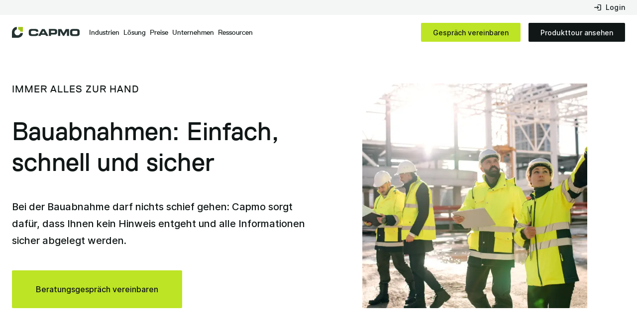

--- FILE ---
content_type: text/html
request_url: https://www.capmo.com/einsatzgebiete/bauabnahme
body_size: 18429
content:
<!DOCTYPE html><!-- Last Published: Wed Jan 21 2026 09:51:39 GMT+0000 (Coordinated Universal Time) --><html data-wf-domain="www.capmo.com" data-wf-page="65c659274a774de387d6c999" data-wf-site="620fb9c4a7a29bb3b2650350" data-wf-intellimize-customer-id="117367043" lang="de" data-wf-collection="65c659274a774de387d6c940" data-wf-item-slug="bauabnahme"><head><meta charset="utf-8"/><title>Digitale Bauabnahme mit Capmo – jetzt kostenlos testen! - Capmo</title><link rel="alternate" hrefLang="x-default" href="https://www.capmo.com/einsatzgebiete/bauabnahme"/><link rel="alternate" hrefLang="de" href="https://www.capmo.com/einsatzgebiete/bauabnahme"/><link rel="alternate" hrefLang="en" href="https://www.capmo.com/en/einsatzgebiete/bauabnahme"/><meta content="Mit Capmo sparen Bauleiter Zeit &amp; Nerven bei der digitalen Bauabnahme. Testen Sie die online Bauabnahme gratis! ✅ Rechtssicher ✅ Vollständig ✅ Digital" name="description"/><meta content="Digitale Bauabnahme mit Capmo – jetzt kostenlos testen! - Capmo" property="og:title"/><meta content="Mit Capmo sparen Bauleiter Zeit &amp; Nerven bei der digitalen Bauabnahme. Testen Sie die online Bauabnahme gratis! ✅ Rechtssicher ✅ Vollständig ✅ Digital" property="og:description"/><meta content="https://cdn.prod.website-files.com/621634d5eaffe61f91eb5342/6530f347cbb702648219494f_230831ESGBauabnahme.webp" property="og:image"/><meta content="Digitale Bauabnahme mit Capmo – jetzt kostenlos testen! - Capmo" property="twitter:title"/><meta content="Mit Capmo sparen Bauleiter Zeit &amp; Nerven bei der digitalen Bauabnahme. Testen Sie die online Bauabnahme gratis! ✅ Rechtssicher ✅ Vollständig ✅ Digital" property="twitter:description"/><meta content="https://cdn.prod.website-files.com/621634d5eaffe61f91eb5342/6530f347cbb702648219494f_230831ESGBauabnahme.webp" property="twitter:image"/><meta property="og:type" content="website"/><meta content="summary_large_image" name="twitter:card"/><meta content="width=device-width, initial-scale=1" name="viewport"/><link href="https://cdn.prod.website-files.com/620fb9c4a7a29bb3b2650350/css/capmo-dev.shared.ddd88e3ca.min.css" rel="stylesheet" type="text/css" integrity="sha384-3diOPKsR1aTdAMgxSIKmZUHi4qOetPQgddR16twNqTZNAkW8r9IJnDnh68Irh1q5" crossorigin="anonymous"/><link href="https://fonts.googleapis.com" rel="preconnect"/><link href="https://fonts.gstatic.com" rel="preconnect" crossorigin="anonymous"/><script src="https://ajax.googleapis.com/ajax/libs/webfont/1.6.26/webfont.js" type="text/javascript"></script><script type="text/javascript">WebFont.load({  google: {    families: ["Roboto:regular,500"]  }});</script><script type="text/javascript">!function(o,c){var n=c.documentElement,t=" w-mod-";n.className+=t+"js",("ontouchstart"in o||o.DocumentTouch&&c instanceof DocumentTouch)&&(n.className+=t+"touch")}(window,document);</script><link href="https://cdn.prod.website-files.com/620fb9c4a7a29bb3b2650350/652667aede1c06f9718c750b_Capmo_2310_Favicon.png" rel="shortcut icon" type="image/x-icon"/><link href="https://cdn.prod.website-files.com/620fb9c4a7a29bb3b2650350/652667d7d817b5862140ee97_Capmo_2310_Webclip.png" rel="apple-touch-icon"/><style>.anti-flicker, .anti-flicker * {visibility: hidden !important; opacity: 0 !important;}</style><style>[data-wf-hidden-variation], [data-wf-hidden-variation] * {
        display: none !important;
      }</style><script type="text/javascript">
    (function(c,l,a,r,i,t,y){
        c[a]=c[a]||function(){(c[a].q=c[a].q||[]).push(arguments)};
        t=l.createElement(r);t.async=1;t.src="https://www.clarity.ms/tag/"+i;
        y=l.getElementsByTagName(r)[0];y.parentNode.insertBefore(t,y);
    })(window, document, "clarity", "script", "tt44oesuur");
</script>



<!-- Google Tag Manager -->
<script>(function(w,d,s,l,i){w[l]=w[l]||[];w[l].push({'gtm.start':
new Date().getTime(),event:'gtm.js'});var f=d.getElementsByTagName(s)[0],
j=d.createElement(s),dl=l!='dataLayer'?'&l='+l:'';j.async=true;j.src=
'https://www.googletagmanager.com/gtm.js?id='+i+dl;f.parentNode.insertBefore(j,f);
})(window,document,'script','dataLayer','GTM-55TX2PZ3');</script>
<!-- End Google Tag Manager -->


<meta name="facebook-domain-verification" content="o4l2e1suhe5unhonnfreirziel9mbx">

<style>
/* Fixing Font Weight for Browsers */  
body{
  -webkit-font-smoothing: antialiased;
  -moz-osx-font-smoothing: grayscale;
}
</style>
<link rel="preconnect" href="https://dev.visualwebsiteoptimizer.com" />
<script type='text/javascript' id='vwoCode'>
window._vwo_code || (function() {
var account_id=792829,
version=2.0,
settings_tolerance=2000,
hide_element='body',
hide_element_style = 'opacity:0 !important;filter:alpha(opacity=0) !important;background:none !important',
/* DO NOT EDIT BELOW THIS LINE */
f=false,w=window,d=document,v=d.querySelector('#vwoCode'),cK='_vwo_'+account_id+'_settings',cc={};try{var c=JSON.parse(localStorage.getItem('_vwo_'+account_id+'_config'));cc=c&&typeof c==='object'?c:{}}catch(e){}var stT=cc.stT==='session'?w.sessionStorage:w.localStorage;code={use_existing_jquery:function(){return typeof use_existing_jquery!=='undefined'?use_existing_jquery:undefined},library_tolerance:function(){return typeof library_tolerance!=='undefined'?library_tolerance:undefined},settings_tolerance:function(){return cc.sT||settings_tolerance},hide_element_style:function(){return'{'+(cc.hES||hide_element_style)+'}'},hide_element:function(){return typeof cc.hE==='string'?cc.hE:hide_element},getVersion:function(){return version},finish:function(){if(!f){f=true;var e=d.getElementById('_vis_opt_path_hides');if(e)e.parentNode.removeChild(e)}},finished:function(){return f},load:function(e){var t=this.getSettings(),n=d.createElement('script'),i=this;if(t){n.textContent=t;d.getElementsByTagName('head')[0].appendChild(n);if(!w.VWO||VWO.caE){stT.removeItem(cK);i.load(e)}}else{n.fetchPriority='high';n.src=e;n.type='text/javascript';n.onerror=function(){_vwo_code.finish()};d.getElementsByTagName('head')[0].appendChild(n)}},getSettings:function(){try{var e=stT.getItem(cK);if(!e){return}e=JSON.parse(e);if(Date.now()>e.e){stT.removeItem(cK);return}return e.s}catch(e){return}},init:function(){if(d.URL.indexOf('__vwo_disable__')>-1)return;var e=this.settings_tolerance();w._vwo_settings_timer=setTimeout(function(){_vwo_code.finish();stT.removeItem(cK)},e);var t=d.currentScript,n=d.createElement('style'),i=this.hide_element(),r=t&&!t.async&&i?i+this.hide_element_style():'',c=d.getElementsByTagName('head')[0];n.setAttribute('id','_vis_opt_path_hides');v&&n.setAttribute('nonce',v.nonce);n.setAttribute('type','text/css');if(n.styleSheet)n.styleSheet.cssText=r;else n.appendChild(d.createTextNode(r));c.appendChild(n);this.load('https://dev.visualwebsiteoptimizer.com/j.php?a='+account_id+'&u='+encodeURIComponent(d.URL)+'&vn='+version)}};w._vwo_code=code;code.init();})();
</script>
<script src="https://app.optibase.io/script.js" public-api-key="cm7ev44ts03sz710h9atxpg0b"></script>
<script>
if('false' == 'true'){
var meta = document.createElement('meta');
meta.property = "og:url";
meta.content = "https://capmo.com/";
document.getElementsByTagName('head')[0].appendChild(meta);
var link = document.createElement('link');
link.rel = "canonical";
link.href = "https://capmo.com/";
document.getElementsByTagName('head')[0].appendChild(link);
}
</script>
</head><body><div class="gtm-embed w-embed w-iframe"><!-- Google Tag Manager (noscript) -->
<noscript><iframe src="https://www.googletagmanager.com/ns.html?id=GTM-KRBCB94"
height="0" width="0" style="display:none;visibility:hidden"></iframe></noscript>
<!-- End Google Tag Manager (noscript) --></div><div data-w-id="02cddce9-6ed1-7748-c82a-46bdd952be0c" data-animation="default" data-collapse="medium" data-duration="400" data-easing="ease" data-easing2="ease" role="banner" class="navigation w-nav"><header class="nav-contact-wrapper"><div class="information-attachment-2 test"><a href="https://app.capmo.de/login" class="login-link w-inline-block"><div class="phone-image-2 w-embed"><svg width="16" height="16" viewBox="0 0 16 16" fill="none" xmlns="http://www.w3.org/2000/svg">
<g clip-path="url(#clip0_3404_455)">
<path d="M7.3335 4.66667L6.40016 5.6L8.1335 7.33333H1.3335V8.66667H8.1335L6.40016 10.4L7.3335 11.3333L10.6668 8L7.3335 4.66667ZM13.3335 12.6667H8.00016V14H13.3335C14.0668 14 14.6668 13.4 14.6668 12.6667V3.33333C14.6668 2.6 14.0668 2 13.3335 2H8.00016V3.33333H13.3335V12.6667Z" fill="currentColor"/>
</g>
<defs>
<clipPath id="clip0_3404_455">
<rect width="16" height="16" fill="white"/>
</clipPath>
</defs>
</svg></div><div>Login</div></a></div></header><header class="nav-container-3 test"><div class="navbar-overlay"></div><a href="/" class="nav-brand w-nav-brand"><img loading="eager" src="https://cdn.prod.website-files.com/620fb9c4a7a29bb3b2650350/64f59b5a6dcd597fb196b0c8_Group%201000003396.svg" alt="Capmo Logo" class="nav-logo-3"/></a><nav role="navigation" class="nav-menu w-nav-menu"><div class="nav-links-2"><div data-delay="300" data-hover="false" class="navbar-dropdown w-dropdown"><div class="dropdown-toggle-3 w-dropdown-toggle"><div class="dropdown-link-text">Industrien</div><img loading="lazy" src="https://cdn.prod.website-files.com/620fb9c4a7a29bb3b2650350/67963dafe6df2fd990959061_64f59b5a6dcd597fb196b0ca_Vector%2053%201.svg" alt="" class="arrow-image"/></div><nav class="dropdown-list-3 w-dropdown-list"><div class="navbar-dropdown-wrapper-2 small-dropdown"><div class="label visible-desktop margin-m">industrien</div><div class="nav-label margin-xxs">Rolle</div><a href="/industrien/generalunter--ubernehmer" class="dropdown-link-div-2 margin-xxs w-inline-block"><img loading="lazy" src="https://cdn.prod.website-files.com/620fb9c4a7a29bb3b2650350/6749c9f496e4e6a7c231f348_Icon-2.svg" alt=""/><div>Generalunter- &amp; übernehmer</div></a><a href="/industrien/bauherren-projektentwickler" class="dropdown-link-div-2 margin-xxs w-inline-block"><img loading="lazy" src="https://cdn.prod.website-files.com/620fb9c4a7a29bb3b2650350/6749c9f4b9da5c001ee467d0_Icon-1.svg" alt=""/><div>Bauherren &amp; Projektentwickler</div></a><a href="/industrien/planer" class="dropdown-link-div-2 margin-m w-inline-block"><img loading="lazy" src="https://cdn.prod.website-files.com/620fb9c4a7a29bb3b2650350/67d2d7c76de9aa73d90f1ef5_planer.svg" alt=""/><div>Planer</div></a><a href="/referenzen?utm_source=referral&amp;utm_medium=website&amp;utm_content=fuer_wen" class="text-link w-inline-block"><div class="margin-right-0-25r">Fallstudien unserer Kunden lesen</div><img loading="lazy" src="https://cdn.prod.website-files.com/620fb9c4a7a29bb3b2650350/64f59b5a6dcd597fb196b0c9_arrow_forward.svg" alt=""/></a></div></nav></div><div data-delay="300" data-hover="false" class="navbar-dropdown w-dropdown"><div class="dropdown-toggle-3 w-dropdown-toggle"><div class="dropdown-link-text">Lösung</div><img loading="lazy" src="https://cdn.prod.website-files.com/620fb9c4a7a29bb3b2650350/67963dafe6df2fd990959061_64f59b5a6dcd597fb196b0ca_Vector%2053%201.svg" alt="" class="arrow-image"/></div><nav class="dropdown-list-3 w-dropdown-list"><div class="navbar-dropdown-wrapper-2 big-dropdown"><div class="label visible-desktop margin-m">lösung</div><div class="solution-row-1"><a rel="noopener" href="/loesungen/plattform" class="div-res-nav-right-box-2 w-inline-block"><img loading="lazy" src="https://cdn.prod.website-files.com/620fb9c4a7a29bb3b2650350/688b2238edbeb694e615157a_Promotion-Navbar-Product.webp" alt="" class="resources-card-image losung-card-image"/><div class="resources-card-text-wrapper flex-horizontal"><div><div class="text-block-24">Ihre smarte Projektassistenz</div><div class="text-block-25">Findet Dokumente, prüft Nachträge und kennt alle Normen. Alles KI-gestützt, in Sekunden, für volle Kontrolle auf der Baustelle.</div></div><div class="text-link"><div class="margin-right-0-25r">Plattformübersicht</div><img loading="lazy" src="https://cdn.prod.website-files.com/620fb9c4a7a29bb3b2650350/64f59b5a6dcd597fb196b0c9_arrow_forward.svg" alt=""/></div></div></a></div><div class="solution-row-1"><a rel="noopener" href="/loesungen/kunstliche-intelligenz-ki" class="div-res-nav-right-box-ai w-inline-block"><img loading="lazy" src="https://cdn.prod.website-files.com/620fb9c4a7a29bb3b2650350/6835726d91e3fc7e80ea9364_Group%2084.svg" alt="" class="resources-card-image ai"/><div class="resources-card-text-wrapper flex-horizontal"><div class="resources-ai-text"><div class="text-block-24">Die Capmo KI</div><div class="text-block-25">Aufgaben, die sonst Stunden kosten, in Minuten erledigt.</div></div><div class="text-link grey"><div class="margin-right-0-25r">Alle Funktionen ansehen</div><img loading="lazy" src="https://cdn.prod.website-files.com/620fb9c4a7a29bb3b2650350/65dda7b0791059414f29b6b4_arrow_forward.svg" alt="" class="text-link-img"/></div></div><div class="display-none w-embed"><style>
	.div-res-nav-right-box-ai {
  	background-size: 200% 100%;
    background-position: left center;
    transition: background-position 0.5s ease;
  }
	
  .div-res-nav-right-box-ai:hover {
  	background-position: right center;
	}
</style></div></a></div><div class="solutions-wrapper"><div class="solution-in-nav"><div class="nav-label margin-xxs fix-height">Baustellenproduktivität</div><div class="resources-content"><div class="resources-link-wrapper"><a href="/loesungen/abnahmen" class="dropdown-link-div-2 w-inline-block"><img loading="lazy" src="https://cdn.prod.website-files.com/620fb9c4a7a29bb3b2650350/6749cae3ea66c1921c79a99e_Icon-3.svg" alt=""/><div>Abna﻿hmen</div></a><a href="/loesungen/bautagebuch-fotos" class="dropdown-link-div-2 w-inline-block"><img loading="lazy" src="https://cdn.prod.website-files.com/620fb9c4a7a29bb3b2650350/6749cae31a24bf0c0d767d51_Icon-2.svg" alt=""/><div>Bautagebuch &amp; Fotos</div></a><a href="/loesungen/aufgabenverwaltung" class="dropdown-link-div-2 w-inline-block"><img loading="lazy" src="https://cdn.prod.website-files.com/620fb9c4a7a29bb3b2650350/6749cae318d1613056039237_Icon-1.svg" alt=""/><div>Aufgabenverwaltung</div></a><a href="/loesungen/mangelmanagement" class="dropdown-link-div-2 w-inline-block"><img loading="lazy" src="https://cdn.prod.website-files.com/620fb9c4a7a29bb3b2650350/6749cae3edffac1479fc8f1a_Icon.svg" alt=""/><div>Mängelmanagement</div></a><a href="/loesungen/qualitatssicherung-checklisten" class="dropdown-link-div-2 w-inline-block"><img loading="lazy" src="https://cdn.prod.website-files.com/620fb9c4a7a29bb3b2650350/6808fd2780aca9b06f3b0e1c_checklist.svg" alt=""/><div>Qualitätssicherung &amp; Checklisten</div></a></div></div></div><div class="solution-in-nav"><div class="nav-label margin-xxs fix-height">Kommunikation &amp; Zusammenarbeit</div><div class="resources-content"><div class="resources-link-wrapper"><a href="/loesungen/common-data-environment-cde" class="dropdown-link-div-2 w-inline-block"><img loading="lazy" src="https://cdn.prod.website-files.com/620fb9c4a7a29bb3b2650350/6749cb3a9f0e2f1f21cda692_Icon-2.svg" alt=""/><div>Common Data Environment (CDE)</div></a><a href="/loesungen/geschaftspartnermanagement" class="dropdown-link-div-2 w-inline-block"><img loading="lazy" src="https://cdn.prod.website-files.com/620fb9c4a7a29bb3b2650350/6749cb3a4063d5243eafbde2_Icon-1.svg" alt=""/><div>Geschäftspartner-management</div></a></div></div></div><div class="solution-in-nav"><div class="nav-label margin-xxs fix-height">Projektmanagement &amp; Steuerung</div><div class="resources-content"><div class="resources-link-wrapper"><a href="/loesungen/terminplane" class="dropdown-link-div-2 w-inline-block"><img loading="lazy" src="https://cdn.prod.website-files.com/620fb9c4a7a29bb3b2650350/6749ca7dd942c4d8de901dbc_Icon-3.svg" alt=""/><div>Ter﻿minpläne</div></a><a href="/loesungen/anderungsmanagement" class="dropdown-link-div-2 w-inline-block"><img loading="lazy" src="https://cdn.prod.website-files.com/620fb9c4a7a29bb3b2650350/6749ca7d1b2b292c877da33d_Icon-2.svg" alt=""/><div>Änderungsmanagement</div></a><a href="/loesungen/plane-bim" class="dropdown-link-div-2 w-inline-block"><img loading="lazy" src="https://cdn.prod.website-files.com/620fb9c4a7a29bb3b2650350/6749ca7d902567017be8bf47_Icon-1.svg" alt=""/><div>Pläne &amp; BIM</div></a><a href="/loesungen/dokumentenmanagement-2" class="dropdown-link-div-2 w-inline-block"><img loading="lazy" src="https://cdn.prod.website-files.com/620fb9c4a7a29bb3b2650350/6749ca7d809138f4edc19f3d_Icon.svg" alt=""/><div>Dokumentenmanagement</div></a><a href="/loesungen/besprechungen-protokolle" class="dropdown-link-div-2 w-inline-block"><img loading="lazy" src="https://cdn.prod.website-files.com/620fb9c4a7a29bb3b2650350/68235382ebc0f8a3f22571ce_besprechungen-protokolle.svg" alt=""/><div>Besprechungen &amp; Protokolle</div></a></div></div></div><div class="solution-in-nav"><div class="nav-label margin-xxs fix-height">Automatisierung &amp; Integrationen</div><div class="resources-content"><div class="resources-link-wrapper"><a href="/loesungen/api-integrationen" class="dropdown-link-div-2 w-inline-block"><img loading="lazy" src="https://cdn.prod.website-files.com/620fb9c4a7a29bb3b2650350/6749cb846fef3112b6823657_Icon-2.svg" alt=""/><div>API &amp; Integrationen</div></a><a href="/loesungen/sharepoint-integration" class="dropdown-link-div-2 w-inline-block"><img loading="lazy" src="https://cdn.prod.website-files.com/620fb9c4a7a29bb3b2650350/6749cb8409d2e0a926c01c02_Icon-1.svg" alt=""/><div>Sharepoint Integration</div></a><a href="/loesungen/analyse-auswertungen" class="dropdown-link-div-2 w-inline-block"><img loading="lazy" src="https://cdn.prod.website-files.com/620fb9c4a7a29bb3b2650350/6749cb3ad6075d16e17c1d28_Icon.svg" alt=""/><div>Analyse &amp; Auswertungen</div></a></div></div></div></div></div></nav></div><a href="/preise" class="dropdown-link-text preise-nav-link w-nav-link">Preise</a><div data-delay="300" data-hover="false" class="navbar-dropdown w-dropdown"><div class="dropdown-toggle-3 w-dropdown-toggle"><div class="dropdown-link-text">Unternehmen</div><img loading="lazy" src="https://cdn.prod.website-files.com/620fb9c4a7a29bb3b2650350/67963dafe6df2fd990959061_64f59b5a6dcd597fb196b0ca_Vector%2053%201.svg" alt="" class="arrow-image"/></div><nav class="dropdown-list-3 w-dropdown-list"><div class="navbar-dropdown-wrapper-2 small-dropdown"><div class="label visible-desktop margin-m">über uns</div><a href="/ueber-uns" class="dropdown-link-div-2 margin-xxs w-inline-block"><img loading="lazy" src="https://cdn.prod.website-files.com/620fb9c4a7a29bb3b2650350/6527b10681cc9dc76d248579_Icon%20(3).svg" alt=""/><div>Über Capmo</div></a><a href="/veranstaltungen" class="dropdown-link-div-2 margin-xxs w-inline-block"><img loading="lazy" src="https://cdn.prod.website-files.com/620fb9c4a7a29bb3b2650350/65143322c6e89fbd0753a9d2_Icon.svg" alt=""/><div>Veranstaltungen</div></a><a href="/jobs" class="dropdown-link-div-2 margin-xxs w-inline-block"><img loading="lazy" src="https://cdn.prod.website-files.com/620fb9c4a7a29bb3b2650350/65294e677787abb2e0e2474f_Icon.svg" alt=""/><div>Jobs &amp; Karriere</div></a><a href="/presse" class="dropdown-link-div-2 w-inline-block"><img loading="lazy" src="https://cdn.prod.website-files.com/620fb9c4a7a29bb3b2650350/65294e676aa1713d9509bbad_Icon%20(1).svg" alt=""/><div>Presse</div></a></div></nav></div><div data-delay="300" data-hover="false" class="navbar-dropdown w-dropdown"><div class="dropdown-toggle-3 w-dropdown-toggle"><div class="dropdown-link-text">Ressourcen</div><img loading="lazy" src="https://cdn.prod.website-files.com/620fb9c4a7a29bb3b2650350/67963dafe6df2fd990959061_64f59b5a6dcd597fb196b0ca_Vector%2053%201.svg" alt="" class="arrow-image"/></div><nav class="dropdown-list-3 w-dropdown-list"><div class="navbar-dropdown-wrapper-2"><div class="label visible-desktop margin-m">Ressourcen</div><div class="nav-label margin-xxs">Unterstützung</div><div class="resources-content margin-m"><div class="resources-link-wrapper"><a href="/service/kundenservice" class="dropdown-link-div-2 w-inline-block"><img loading="lazy" src="https://cdn.prod.website-files.com/620fb9c4a7a29bb3b2650350/6749ef8b18d1613056268e1e_Icon-1.svg" alt=""/><div>Kundenservice</div></a></div></div><div class="nav-label margin-xxs">Ressourcen</div><div class="resources-content"><div class="resources-link-wrapper"><a href="/category/ebook" class="dropdown-link-div-2 w-inline-block"><img loading="lazy" src="https://cdn.prod.website-files.com/620fb9c4a7a29bb3b2650350/64f59c84ccdbbce5cc081b3a_Icon%20(4).svg" alt=""/><div>eBooks</div></a><a href="/category/webinare" class="dropdown-link-div-2 w-inline-block"><img loading="lazy" src="https://cdn.prod.website-files.com/620fb9c4a7a29bb3b2650350/64f59c84ccdbbce5cc081b37_Icon%20(5).svg" alt=""/><div>Webinare</div></a><a href="/blog" class="dropdown-link-div-2 w-inline-block"><img loading="lazy" src="https://cdn.prod.website-files.com/620fb9c4a7a29bb3b2650350/64f59c84ccdbbce5cc081b36_Icon%20(3).svg" alt=""/><div>Blog</div></a><a href="/category/baulexikon" class="dropdown-link-div-2 w-inline-block"><img loading="lazy" src="https://cdn.prod.website-files.com/620fb9c4a7a29bb3b2650350/64f59c84ccdbbce5cc081b39_Icon%20(6).svg" alt=""/><div>Baulexikon</div></a><a href="/blog#newsletter" class="dropdown-link-div-2 w-inline-block"><img loading="lazy" src="https://cdn.prod.website-files.com/620fb9c4a7a29bb3b2650350/64f59c84ccdbbce5cc081b38_Icon%20(7).svg" alt=""/><div>Newsletter-Abo</div></a></div><div class="ressources-dropdown-right-2"><a rel="noopener" href="https://konkret.capmo.com/" target="_blank" class="div-res-nav-right-box-2 w-inline-block"><img loading="lazy" src="https://cdn.prod.website-files.com/620fb9c4a7a29bb3b2650350/691f3e2cdce1a332a6495a2f_Navbar-Kachel-Klein.webp" alt="" class="resources-card-image"/><div class="resources-card-text-wrapper"><div class="text-xxs text-neutral-500 margin-3xs">17. JUNI 2026 / MÜNCHEN</div><div class="text-neutral-800 margin-3xs">Die KONKRET Konferenz 2026</div><div class="text-link"><div class="margin-right-0-25r">Jetzt Ticket sichern</div><img loading="lazy" src="https://cdn.prod.website-files.com/620fb9c4a7a29bb3b2650350/64f59b5a6dcd597fb196b0c9_arrow_forward.svg" alt=""/></div></div></a><a href="https://www.capmo.com/ebook/trendreport-bau-2026" class="div-res-nav-right-box-2 w-inline-block"><img loading="lazy" src="https://cdn.prod.website-files.com/620fb9c4a7a29bb3b2650350/696773cc96879bc4a4c47cb4_Navbar-Kachel-Klein-Trendreport2026.webp" alt="" class="resources-card-image"/><div class="resources-card-text-wrapper"><div class="text-xxs text-neutral-500 margin-3xs">Kostenloses Ebook</div><div class="text-neutral-800 margin-3xs">Trendreport Bau 2026</div><div class="text-link"><div class="margin-right-0-25r">Zum Download</div><img loading="lazy" src="https://cdn.prod.website-files.com/620fb9c4a7a29bb3b2650350/64f59b5a6dcd597fb196b0c9_arrow_forward.svg" alt=""/></div></div></a></div></div></div></nav></div></div><div class="button-wrapper nav-button-wrapper"><a href="/gespraech-vereinbaren" id="w-node-c1ad36dc-1470-9c84-98af-ffa7a2b73629-d952be0c" class="button-small w-button">Gespräch vereinbaren</a><a href="/kostenlose-produkttour" id="w-node-c1ad36dc-1470-9c84-98af-ffa7a2b7362b-d952be0c" class="button-black-small w-button">Produkttour ansehen</a></div><div class="mobile-nav-link-wrapper"><a href="tel:+49(0)8921540420" class="call-wrapper-2 w-inline-block"><img loading="eager" src="https://cdn.prod.website-files.com/620fb9c4a7a29bb3b2650350/64f59b5a6dcd597fb196b0cb_Icon%20(2).svg" alt="" class="call-icon-2"/></a></div><div class="nav-spacer"></div></nav><div scroll="both" class="nav-menu-button w-nav-button"><div class="nav-menu-button-wrap"><div class="nav-lines nav-line-1"></div><div class="nav-lines nav-line-2"></div><div class="nav-lines nav-line-3"></div></div></div></header></div><main class="main-wrapper"><div class="section einsatzgebiete-hero-section"><div class="container grid"><div id="w-node-b9baac88-83f7-e08c-92b5-e30358611140-87d6c999" class="column gap-l"><div class="label">IMMER ALLES ZUR HAND</div><h1 id="w-node-b9baac88-83f7-e08c-92b5-e30358611143-87d6c999" class="heading-xl">Bauabnahmen: Einfach, schnell und sicher</h1><p class="text-xl">Bei der Bauabnahme darf nichts schief gehen: Capmo sorgt dafür, dass Ihnen kein Hinweis entgeht und alle Informationen sicher abgelegt werden.</p><a href="/gespraech-vereinbaren" class="button-big w-button">Beratungsgespräch vereinbaren</a></div><div id="w-node-b9baac88-83f7-e08c-92b5-e30358611149-87d6c999" class="einsatzgebiete-hero-image-wrapper"><img src="https://cdn.prod.website-files.com/621634d5eaffe61f91eb5342/6530f347cbb702648219494f_230831ESGBauabnahme.webp" loading="eager" id="w-node-b9baac88-83f7-e08c-92b5-e3035861114a-87d6c999" alt="" class="mobile-full-hero-image"/></div></div></div><div class="section padding-xl bg-neutral-100"><div class="container grid"><h3 id="w-node-b9baac88-83f7-e08c-92b5-e3035861114d-87d6c999" class="text-center">Bauabnahme kann ganz einfach sein: Wenn alles an einem Ort liegt</h3><div id="w-node-b9baac88-83f7-e08c-92b5-e3035861114f-87d6c999" class="simple-card einsatzgebiete-card"><div class="produkt-icon-wrap margin-s"><img loading="lazy" src="https://cdn.prod.website-files.com/621634d5eaffe61f91eb5342/64f5d43b596566bd337341d5_Ordner_Dokumente_Dokumentenmanagement.svg" alt=""/></div><div class="simple-card-rich-text w-richtext"><h4>Einheitliche Dokumentation</h4><p>Legen Sie alle Dokumente direkt in Capmo ab: So geht Ihnen nichts verloren und Sie sind gegen alle Eventualitäten abgesichert.</p></div></div><div id="w-node-b9baac88-83f7-e08c-92b5-e30358611160-87d6c999" class="simple-card einsatzgebiete-card"><div class="produkt-icon-wrap margin-s"><img loading="lazy" src="https://cdn.prod.website-files.com/621634d5eaffe61f91eb5342/64f5d4663979078481c8947b_WenigerMissverstaendnisse_OnPoint.svg" alt=""/></div><div class="simple-card-rich-text w-richtext"><h4>Weniger Missverständnisse</h4><p>Klare Verhältnisse: Mit Capmo schaffen Sie eine einheitliche Informationsbasis und reduzieren Missverständnisse in der Kommunikation.</p></div></div><div id="w-node-b9baac88-83f7-e08c-92b5-e30358611170-87d6c999" class="simple-card einsatzgebiete-card"><div class="produkt-icon-wrap margin-s"><img loading="lazy" src="https://cdn.prod.website-files.com/621634d5eaffe61f91eb5342/64f5d00026243b1d594a6187_Sicherheit_Datenschutz.svg" alt=""/></div><div class="simple-card-rich-text w-richtext"><h4>Absolute Datensicherheit</h4><p>Auch nach Abschluss Ihres Bauprojekts haben Sie Zugriff auf Ihre Daten, die wir nach höchsten Sicherheitsstandards speichern.</p></div></div><a href="https://www.capmo.com/kostenlose-produkttour" id="w-node-b9baac88-83f7-e08c-92b5-e30358611180-87d6c999" class="button grid-margin-top-fill w-button">Kostenlose Produkttour starten</a></div></div><div class="section padding-xl"><div class="container margin-3xl"><div class="column"><p class="label margin-s">ALLES IM GRIFF</p><h2>Für Bauabnahmen, bei denen Ihnen nichts fehlt</h2></div></div><div class="container grid"><div data-hover="false" data-delay="0" id="w-node-b9baac88-83f7-e08c-92b5-e3035861118a-87d6c999" data-w-id="b9baac88-83f7-e08c-92b5-e3035861118a" class="einsatzgebiete-dropdown show-on-mobile w-dropdown"><div class="einsatzgebiete-dwopdown-toggle w-dropdown-toggle"><div class="einsatzgebiete-dropdown-text-wrapper"><div class="einsatzgebiete-tab-icon-wrap"><img src="https://cdn.prod.website-files.com/620fb9c4a7a29bb3b2650350/64f5d7aff71ee94c4a61df8c_Ordner_Dokumente_Dokumentenmanagement.svg" loading="lazy" alt="" id="main-image" class="einsatzgebiete-dropdown-icon"/></div><div id="main-text">Dokumentation</div></div><img src="https://cdn.prod.website-files.com/64b7b402fd8eaa84a057254c/64e37b5af2f6efe41d8304c6_Vector%2053.svg" loading="lazy" style="-webkit-transform:translate3d(0, 0, 0) scale3d(1, 1, 1) rotateX(0) rotateY(0) rotateZ(0deg) skew(0, 0);-moz-transform:translate3d(0, 0, 0) scale3d(1, 1, 1) rotateX(0) rotateY(0) rotateZ(0deg) skew(0, 0);-ms-transform:translate3d(0, 0, 0) scale3d(1, 1, 1) rotateX(0) rotateY(0) rotateZ(0deg) skew(0, 0);transform:translate3d(0, 0, 0) scale3d(1, 1, 1) rotateX(0) rotateY(0) rotateZ(0deg) skew(0, 0)" alt="Arrow Image" class="dropdown-arrow"/></div><nav class="einsatzgebiete-dropdown-list w-dropdown-list"><div style="height:0px" class="einsatzgebiete-dropdown-wrapper"><div fs-mirrorclick-element="trigger-1" class="einsatzgebiete-dropdown-content"><div class="einsatzgebiete-tab-icon-wrap"><img loading="lazy" src="https://cdn.prod.website-files.com/620fb9c4a7a29bb3b2650350/64f5d7aff71ee94c4a61df8c_Ordner_Dokumente_Dokumentenmanagement.svg" alt="" class="einsatzgebiete-dropdown-icon"/></div><div class="einsatzgebiete-text">Dokumentation</div></div><div fs-mirrorclick-element="trigger-2" class="einsatzgebiete-dropdown-content"><div class="einsatzgebiete-tab-icon-wrap"><img loading="lazy" src="https://cdn.prod.website-files.com/620fb9c4a7a29bb3b2650350/64f5d7aff71ee94c4a61df8d_Gespreach_Speech_Kommentar.svg" alt="" class="einsatzgebiete-dropdown-icon"/></div><div class="einsatzgebiete-text">Kommunikation</div></div><div fs-mirrorclick-element="trigger-3" class="einsatzgebiete-dropdown-content"><div class="einsatzgebiete-tab-icon-wrap"><img loading="lazy" src="https://cdn.prod.website-files.com/620fb9c4a7a29bb3b2650350/64f5ba8e2b6ebb8a4b1c4dd6_Projektsteuerung.svg" alt="" class="einsatzgebiete-dropdown-icon"/></div><div class="einsatzgebiete-text">Steuerung</div></div><div fs-mirrorclick-element="trigger-4" class="einsatzgebiete-dropdown-content"><div class="einsatzgebiete-tab-icon-wrap"><img loading="lazy" src="https://cdn.prod.website-files.com/620fb9c4a7a29bb3b2650350/64f5b8350b25d4a70398efda_ISO27001.svg" alt="" class="einsatzgebiete-dropdown-icon"/></div><div class="einsatzgebiete-text">Standardisierung</div></div></div></nav></div><div id="w-node-b9baac88-83f7-e08c-92b5-e303586111a8-87d6c999" data-current="Tab 1" data-easing="ease" data-duration-in="300" data-duration-out="0" class="einsatzgebiete-tabs w-tabs"><div id="w-node-b9baac88-83f7-e08c-92b5-e303586111a9-87d6c999" class="einsatzgebiete-tabs-menu w-tab-menu"><a data-w-tab="Tab 1" fs-mirrorclick-element="target-1" data-w-id="b9baac88-83f7-e08c-92b5-e303586111aa" class="einsatzgebiete-tab-link w-inline-block w-tab-link w--current"><div style="background-color:rgb(237,253,174)" class="einsatzgebiete-tab-icon-wrap"><img loading="lazy" src="https://cdn.prod.website-files.com/620fb9c4a7a29bb3b2650350/64f5d7aff71ee94c4a61df8c_Ordner_Dokumente_Dokumentenmanagement.svg" alt="" class="einsatzgebiete-dropdown-icon"/></div><div class="label-xs">DOKUMENTATION</div></a><a data-w-tab="Tab 2" fs-mirrorclick-element="target-2" data-w-id="b9baac88-83f7-e08c-92b5-e303586111af" class="einsatzgebiete-tab-link w-inline-block w-tab-link"><div style="background-color:rgb(189,228,37)" class="einsatzgebiete-tab-icon-wrap"><img loading="lazy" src="https://cdn.prod.website-files.com/620fb9c4a7a29bb3b2650350/64f5d7aff71ee94c4a61df8d_Gespreach_Speech_Kommentar.svg" alt="" class="einsatzgebiete-dropdown-icon"/></div><div class="label-xs">Kommunikation</div></a><a data-w-tab="Tab 3" fs-mirrorclick-element="target-3" data-w-id="b9baac88-83f7-e08c-92b5-e303586111b4" class="einsatzgebiete-tab-link w-inline-block w-tab-link"><div style="background-color:rgb(189,228,37)" class="einsatzgebiete-tab-icon-wrap"><img loading="lazy" src="https://cdn.prod.website-files.com/64b7b402fd8eaa84a057254c/64f0a7ba236ce7ec33194125_Projektsteuerung.svg" alt="Graf Icon" class="einsatzgebiete-dropdown-icon"/></div><div class="label-xs">STEUERUNG</div></a><a data-w-tab="Tab 4" fs-mirrorclick-element="target-4" data-w-id="b9baac88-83f7-e08c-92b5-e303586111b9" class="einsatzgebiete-tab-link w-inline-block w-tab-link"><div style="background-color:rgb(189,228,37)" class="einsatzgebiete-tab-icon-wrap"><img loading="lazy" src="https://cdn.prod.website-files.com/64b7b402fd8eaa84a057254c/64f0a7b9989ccf64b50eb6fa_ISO27001.svg" alt="Shield Icon" class="einsatzgebiete-dropdown-icon"/></div><div class="label-xs">STandardisierung</div></a></div><div id="w-node-b9baac88-83f7-e08c-92b5-e303586111be-87d6c999" class="einsatzgebiete-content w-tab-content"><div data-w-tab="Tab 1" class="einsatzgebietes-tab-pane-mobile-dropdown w-tab-pane w--tab-active"><h3 class="heading-xs margin-s">Alle Informationen im Blick</h3><p>In Capmo haben Sie alle Aufgaben, Mängel, Nachträge und Informationen an einem Ort dokumentiert und gespeichert. Nichts geht verloren und stundenlanges Suchen hat ein Ende.</p><div class="company-pages-tab-image-2"><img loading="lazy" src="https://cdn.prod.website-files.com/620fb9c4a7a29bb3b2650350/64f5d7aff71ee94c4a61df7d_230831ESGDokument.webp" alt="" class="contain-image"/></div></div><div data-w-tab="Tab 2" class="einsatzgebietes-tab-pane-mobile-dropdown w-tab-pane"><h3 class="heading-xs margin-s">Alle Projektbeteiligte vereint</h3><p>Egal ob Sie Mängel direkt in der App an die Subunternehmer melden oder Protokolle von Besprechungen an Ihr Team senden: Die zentralisierte Kommunikation in einem Tool hilft Ihnen Missverständnisse zu vermeiden <br/>und Zeit zu sparen.</p><div class="company-pages-tab-image-2"><img loading="lazy" src="https://cdn.prod.website-files.com/620fb9c4a7a29bb3b2650350/64f5d7aff71ee94c4a61df78_230831ESGTicket.webp" alt="Web App" class="contain-image"/></div></div><div data-w-tab="Tab 3" class="einsatzgebietes-tab-pane-mobile-dropdown w-tab-pane"><h3 class="heading-xs margin-s">Alle Projekte und Berichte gesammelt</h3><p>Mit Capmo haben Sie nicht nur die Informationen zu allen Projekten an einem Ort gesammelt sondern können sich auch automatisierte Analysen und Berichte zu diesen Projekten ausspielen lassen.</p><div class="company-pages-tab-image-2"><img loading="lazy" src="https://cdn.prod.website-files.com/620fb9c4a7a29bb3b2650350/64f5d7aff71ee94c4a61df82_230831ESGTransfer.webp" alt="Web App screen shot" class="contain-image"/></div></div><div data-w-tab="Tab 4" class="einsatzgebietes-tab-pane-mobile-dropdown w-tab-pane"><h3 class="heading-xs margin-s">Alle Arbeitsweisen standardisiert</h3><p>Um die Qualität aller Projekte sicherzustellen können Sie standardisierte Arbeitsweisen in Capmo festlegen. Das funktioniert zum Beispiel über wiederverwendbare Vorlagen für Projekte oder festgelegte Arbeitsschritte bei der Dokumentation von Mängeln.</p><div class="company-pages-tab-image-2"><img loading="lazy" src="https://cdn.prod.website-files.com/620fb9c4a7a29bb3b2650350/64f5d7aff71ee94c4a61df87_230831ESGExport.webp" alt="Web App screen shot" class="contain-image"/></div></div></div></div></div></div><div class="section padding-xxl bg-neutral-100"><div class="container"><div id="w-node-b9baac88-83f7-e08c-92b5-e303586111dd-87d6c999" class="column"><div class="swiper-button-wrapper testimonial-button-wrap"><div id="left-arrow" class="swiper-arrow-left"><div class="w-embed"><svg width="46" height="46" viewBox="0 0 46 46" fill="none" xmlns="http://www.w3.org/2000/svg">
<path d="M38.3337 21.0832H15.0078L25.722 10.369L23.0003 7.6665L7.66699 22.9998L23.0003 38.3332L25.7028 35.6307L15.0078 24.9165H38.3337V21.0832Z" fill="CurrentColor"/>
</svg></div></div><div id="right-arrow" class="swiper-arrow-right"><div class="w-embed"><svg width="46" height="46" viewBox="0 0 46 46" fill="none" xmlns="http://www.w3.org/2000/svg">
<path d="M23.0003 7.6665L20.2978 10.369L30.9928 21.0832H7.66699V24.9165H30.9928L20.2978 35.6307L23.0003 38.3332L38.3337 22.9998L23.0003 7.6665Z" fill="currentColor"/>
</svg></div></div></div><div id="review-swiper" class="testimonial-cms w-dyn-list"><div role="list" class="swiper-wrapper w-dyn-items"><div role="listitem" class="swiper-slide testimonial-slide w-dyn-item"><div class="testimonial-full-swiper-2"><h2 class="einsatzgebiete-custom-max-width">Unsere Kunden loben die einfache Handhabung</h2><div class="project-phases-slider"><div class="testimonial-image-and-stat"><div id="w-node-_8f0bfade-5537-2f31-cfb2-9894f9f07537-87d6c999" class="testimonial-image-wrap"><img height="" loading="lazy" src="https://cdn.prod.website-files.com/621634d5eaffe61f91eb5342/6530f25c17ef3cea401a3531_download-(14)-1-min.png" alt="" class="grayscale-image"/></div><div class="einsatzgebiete-stat-wrapper"><h2>100%</h2><div class="testimonial-stat-text">weniger Missverständnisse</div></div></div><div id="w-node-_8f0bfade-5537-2f31-cfb2-9894f9f0753c-87d6c999" class="testimonial-white-wrapper"><div class="testimonial-company-wrap"><img alt="" loading="lazy" src="https://cdn.prod.website-files.com/621634d5eaffe61f91eb5342/6530f25c17ef3cea401a356a_Group-1000002006-(2)-min.png" class="grayscale-image"/></div><div id="w-node-_8f0bfade-5537-2f31-cfb2-9894f9f0753f-87d6c999" class="customer-info"><p class="text-xl margin-m sizing">“Capmo ist ein einfaches, schlankes Programm, das sehr gut aufgebaut und doch nicht zu kompliziert ist.”</p><div class="label margin-xxs">Michael Ehras</div><div class="font-inter w-dyn-bind-empty"></div></div></div></div></div></div><div role="listitem" class="swiper-slide testimonial-slide w-dyn-item"><div class="testimonial-full-swiper-2"><h2 class="einsatzgebiete-custom-max-width">Unsere Kunden sparen sich Zeit, Rückfragen und Missverständnisse</h2><div class="project-phases-slider"><div class="testimonial-image-and-stat"><div id="w-node-_8f0bfade-5537-2f31-cfb2-9894f9f07537-87d6c999" class="testimonial-image-wrap"><img height="" loading="lazy" src="https://cdn.prod.website-files.com/621634d5eaffe61f91eb5342/6530f3091a822646096456b4_230831IBR.png" alt="" class="grayscale-image"/></div><div class="einsatzgebiete-stat-wrapper"><h2>100%</h2><div class="testimonial-stat-text">weniger Missverständnisse</div></div></div><div id="w-node-_8f0bfade-5537-2f31-cfb2-9894f9f0753c-87d6c999" class="testimonial-white-wrapper"><div class="testimonial-company-wrap"><img alt="" loading="lazy" src="https://cdn.prod.website-files.com/621634d5eaffe61f91eb5342/6530f30a1a822646096459e2_230831Schumacher1.png" class="grayscale-image"/></div><div id="w-node-_8f0bfade-5537-2f31-cfb2-9894f9f0753f-87d6c999" class="customer-info"><p class="text-xl margin-m sizing">“Mit Capmo spare ich mir ein Viertel der Arbeitszeit, zahlreiche Rückfragen und unzählige Missverständnisse.”</p><div class="label margin-xxs">Michael Schumacher</div><div class="font-inter">Geschäftsführer</div></div></div></div></div></div><div role="listitem" class="swiper-slide testimonial-slide w-dyn-item"><div class="testimonial-full-swiper-2"><h2 class="einsatzgebiete-custom-max-width">Unsere Kunden sparen sich nicht nur viel Zeit, sondern auch Geld</h2><div class="project-phases-slider"><div class="testimonial-image-and-stat"><div id="w-node-_8f0bfade-5537-2f31-cfb2-9894f9f07537-87d6c999" class="testimonial-image-wrap"><img height="" loading="lazy" src="https://cdn.prod.website-files.com/621634d5eaffe61f91eb5342/6530f2954382cd5dd5407eb6_230831WagnerBauprojekte.png" alt="" class="grayscale-image"/></div><div class="einsatzgebiete-stat-wrapper"><h2>80%</h2><div class="testimonial-stat-text">Zeitersparnis</div></div></div><div id="w-node-_8f0bfade-5537-2f31-cfb2-9894f9f0753c-87d6c999" class="testimonial-white-wrapper"><div class="testimonial-company-wrap"><img alt="" loading="lazy" src="https://cdn.prod.website-files.com/621634d5eaffe61f91eb5342/6530f256aa0c00507ad6d2bb_230831Wagner.png" class="grayscale-image"/></div><div id="w-node-_8f0bfade-5537-2f31-cfb2-9894f9f0753f-87d6c999" class="customer-info"><p class="text-xl margin-m sizing">“Ich komme von der Baustelle und muss keine Listen mehr schreiben. Statt 1,5 Stunden brauche ich im Büro vielleicht noch 10 Minuten. Hochgerechnet auf viele Projekte und viele Bauleiter kann sich jeder selbst denken, dass wir uns mit Capmo nicht nur zig Stunden sondern auch viel Geld sparen.”</p><div class="label margin-xxs">Christian Wagner</div><div class="font-inter">Geschäftsführer</div></div></div></div></div></div></div></div></div></div></div><section class="section carousel-section"><div class="container grid"><h2 id="w-node-_5465adae-c3fe-f254-a1c4-335a85ed2d39-87d6c999" class="carousel-section-text"><span class="loop-heading-span">40.000+</span> BAUPROJEKTE BAUEN BEREITS AUF CAPMO</h2><div id="w-node-_5465adae-c3fe-f254-a1c4-335a85ed2d3d-87d6c999" class="trusted-by-cms w-dyn-list"><div role="list" class="swiper-wrapper w-dyn-items w-row"><div role="listitem" class="swiper-slide w-dyn-item w-col w-col-2"><img alt="" loading="lazy" src="https://cdn.prod.website-files.com/621634d5eaffe61f91eb5342/685e7e86d99e7ebb52e59048_Brand.svg" class="swiper-brand-image"/></div><div role="listitem" class="swiper-slide w-dyn-item w-col w-col-2"><img alt="" loading="lazy" src="https://cdn.prod.website-files.com/621634d5eaffe61f91eb5342/667d33942bb1f80bfe040113_Bode_black.svg" class="swiper-brand-image"/></div><div role="listitem" class="swiper-slide w-dyn-item w-col w-col-2"><img alt="" loading="lazy" src="https://cdn.prod.website-files.com/621634d5eaffe61f91eb5342/65b2286e09f2bc4e04a1c403_Saebu.svg" class="swiper-brand-image"/></div><div role="listitem" class="swiper-slide w-dyn-item w-col w-col-2"><img alt="" loading="lazy" src="https://cdn.prod.website-files.com/621634d5eaffe61f91eb5342/65532430304c75996b0a138a_sifted.svg" class="swiper-brand-image"/></div><div role="listitem" class="swiper-slide w-dyn-item w-col w-col-2"><img alt="" loading="lazy" src="https://cdn.prod.website-files.com/621634d5eaffe61f91eb5342/6553241acf5bdf94e34ac345_BMB.svg" class="swiper-brand-image"/></div><div role="listitem" class="swiper-slide w-dyn-item w-col w-col-2"><img alt="" loading="lazy" src="https://cdn.prod.website-files.com/621634d5eaffe61f91eb5342/655323f227f02d8ced78532a_Detail.svg" class="swiper-brand-image"/></div><div role="listitem" class="swiper-slide w-dyn-item w-col w-col-2"><img alt="" loading="lazy" src="https://cdn.prod.website-files.com/621634d5eaffe61f91eb5342/655323d789d1733f273e1396_Allgemeine%20Bauzeitung.svg" class="swiper-brand-image"/></div><div role="listitem" class="swiper-slide w-dyn-item w-col w-col-2"><img alt="" loading="lazy" src="https://cdn.prod.website-files.com/621634d5eaffe61f91eb5342/655323b9e96eb993c4a57a8b_Su%CC%88ddeutsche%20Zeitung.svg" class="swiper-brand-image"/></div><div role="listitem" class="swiper-slide w-dyn-item w-col w-col-2"><img alt="" loading="lazy" src="https://cdn.prod.website-files.com/621634d5eaffe61f91eb5342/6553239f475fdf80e2ee84ea_Nu%CC%88rnberger%20Nachrichten.svg" class="swiper-brand-image"/></div><div role="listitem" class="swiper-slide w-dyn-item w-col w-col-2"><img alt="" loading="lazy" src="https://cdn.prod.website-files.com/621634d5eaffe61f91eb5342/655323841d33c702ffaabb88_Business%20Insider.svg" class="swiper-brand-image"/></div><div role="listitem" class="swiper-slide w-dyn-item w-col w-col-2"><img alt="" loading="lazy" src="https://cdn.prod.website-files.com/621634d5eaffe61f91eb5342/655323682bac6240fbebfdba_Bau%20Industrie%20Bayern.svg" class="swiper-brand-image"/></div><div role="listitem" class="swiper-slide w-dyn-item w-col w-col-2"><img alt="" loading="lazy" src="https://cdn.prod.website-files.com/621634d5eaffe61f91eb5342/653a64bb7e07d7b709411b37_BVdigitalesBauwesen.svg" class="swiper-brand-image"/></div><div role="listitem" class="swiper-slide w-dyn-item w-col w-col-2"><img alt="" loading="lazy" src="https://cdn.prod.website-files.com/621634d5eaffe61f91eb5342/653a64a7a889c0a4dfcfa4fc_BVMB.svg" class="swiper-brand-image"/></div><div role="listitem" class="swiper-slide w-dyn-item w-col w-col-2"><img alt="" loading="lazy" src="https://cdn.prod.website-files.com/621634d5eaffe61f91eb5342/653a6495bec116dfe96d6d5e_GLCI.svg" class="swiper-brand-image"/></div><div role="listitem" class="swiper-slide w-dyn-item w-col w-col-2"><img alt="" loading="lazy" src="https://cdn.prod.website-files.com/621634d5eaffe61f91eb5342/653a63d2084dbed7d7e25a02_LBIFo%CC%88rderverein.svg" class="swiper-brand-image"/></div><div role="listitem" class="swiper-slide w-dyn-item w-col w-col-2"><img alt="" loading="lazy" src="https://cdn.prod.website-files.com/621634d5eaffe61f91eb5342/64f5d61f7bbaafe4afa4e966_Bauwens.svg" class="swiper-brand-image"/></div><div role="listitem" class="swiper-slide w-dyn-item w-col w-col-2"><img alt="" loading="lazy" src="https://cdn.prod.website-files.com/621634d5eaffe61f91eb5342/64f5d2af7591e40f7e1eaa36_Apoprojekt.svg" class="swiper-brand-image"/></div><div role="listitem" class="swiper-slide w-dyn-item w-col w-col-2"><img alt="" loading="lazy" src="https://cdn.prod.website-files.com/621634d5eaffe61f91eb5342/64f5d34591f67b7db8b14f4e_Geiger.svg" class="swiper-brand-image"/></div><div role="listitem" class="swiper-slide w-dyn-item w-col w-col-2"><img alt="" loading="lazy" src="https://cdn.prod.website-files.com/621634d5eaffe61f91eb5342/64f5d36c0c42dde19202c956_Ko%CC%88ster.svg" class="swiper-brand-image"/></div><div role="listitem" class="swiper-slide w-dyn-item w-col w-col-2"><img alt="" loading="lazy" src="https://cdn.prod.website-files.com/621634d5eaffe61f91eb5342/64f5d2cd23d55b3b778a9189_Riedel.svg" class="swiper-brand-image"/></div><div role="listitem" class="swiper-slide w-dyn-item w-col w-col-2"><img alt="" loading="lazy" src="https://cdn.prod.website-files.com/621634d5eaffe61f91eb5342/64f5d385c815622a746ef396_Vinci.svg" class="swiper-brand-image"/></div><div role="listitem" class="swiper-slide w-dyn-item w-col w-col-2"><img alt="" loading="lazy" src="https://cdn.prod.website-files.com/621634d5eaffe61f91eb5342/64f5d32b74836a39853b8792_Glass.svg" class="swiper-brand-image"/></div><div role="listitem" class="swiper-slide w-dyn-item w-col w-col-2"><img alt="" loading="lazy" src="https://cdn.prod.website-files.com/621634d5eaffe61f91eb5342/64f5d3a51ec4b6735f0e91d6_Zech.svg" class="swiper-brand-image"/></div><div role="listitem" class="swiper-slide w-dyn-item w-col w-col-2"><img alt="" loading="lazy" src="https://cdn.prod.website-files.com/621634d5eaffe61f91eb5342/64f5d3b77cc78915f57a0e18_MaxBo%CC%88gl.svg" class="swiper-brand-image"/></div></div></div></div></section><div class="section padding-xl"><div class="container grid"><h2 id="w-node-b9baac88-83f7-e08c-92b5-e303586111f3-87d6c999" class="heading-l text-center">Eine Software für alle Bauprozesse</h2><div fs-cmscombine-element="list" id="w-node-b9baac88-83f7-e08c-92b5-e303586111f5-87d6c999" class="einsatzgebiete-cms w-dyn-list"><div role="list" class="einsatzgebiete-swiper-wrapper w-dyn-items"><div id="w-node-b9baac88-83f7-e08c-92b5-e303586111f7-87d6c999" role="listitem" class="einsatzgebiete-swiper-slide w-dyn-item"><a data-w-id="b9baac88-83f7-e08c-92b5-e303586111f8" href="/einsatzgebiete/gewaehrleistungsmanagement" class="feature-collection-item w-inline-block"><div class="produkt-icon-wrap"><img alt="" loading="lazy" src="https://cdn.prod.website-files.com/621634d5eaffe61f91eb5342/64f5d8904d7b8b89e6aa0e44_Gewaehrleistungsmanagement.svg"/></div><h3 class="heading-xxs">Gewährleistungsmanagement</h3><p class="text-xs">Mit der vollständigen und nachvollziehbaren Baudokumentation von Capmo haben Sie während der Gewährleistung nichts zu befürchten.</p><div class="text-link text-green-700"><div>Mehr erfahren</div><div class="link-arrow-image w-embed"><svg width="16" height="16" viewBox="0 0 16 16" fill="none" xmlns="http://www.w3.org/2000/svg">
<path d="M9.99967 3.33337L8.82467 4.50837L13.4747 9.16671H3.33301V10.8334H13.4747L8.82467 15.4917L9.99967 16.6667L16.6663 10L9.99967 3.33337Z" fill="CurrentColor"/>
</svg></div></div></a></div><div id="w-node-b9baac88-83f7-e08c-92b5-e303586111f7-87d6c999" role="listitem" class="einsatzgebiete-swiper-slide w-dyn-item"><a data-w-id="b9baac88-83f7-e08c-92b5-e303586111f8" href="/einsatzgebiete/maengelmanagement" class="feature-collection-item w-inline-block"><div class="produkt-icon-wrap"><img alt="" loading="lazy" src="https://cdn.prod.website-files.com/621634d5eaffe61f91eb5342/64f5d295cd06463bff45a346_Maengelmanagement.svg"/></div><h3 class="heading-xxs">Mängelmanagement</h3><p class="text-xs">Sie dokumentieren Mängel auf der Baustelle, um diese im Büro auf den PC zu übertragen? Capmo macht Ihr Mängelmanagement digital – vollständig, nachvollziehbar und revisionssicher.</p><div class="text-link text-green-700"><div>Mehr erfahren</div><div class="link-arrow-image w-embed"><svg width="16" height="16" viewBox="0 0 16 16" fill="none" xmlns="http://www.w3.org/2000/svg">
<path d="M9.99967 3.33337L8.82467 4.50837L13.4747 9.16671H3.33301V10.8334H13.4747L8.82467 15.4917L9.99967 16.6667L16.6663 10L9.99967 3.33337Z" fill="CurrentColor"/>
</svg></div></div></a></div><div id="w-node-b9baac88-83f7-e08c-92b5-e303586111f7-87d6c999" role="listitem" class="einsatzgebiete-swiper-slide w-dyn-item"><a data-w-id="b9baac88-83f7-e08c-92b5-e303586111f8" href="/einsatzgebiete/baudokumentation" class="feature-collection-item w-inline-block"><div class="produkt-icon-wrap"><img alt="" loading="lazy" src="https://cdn.prod.website-files.com/621634d5eaffe61f91eb5342/64f5d5a8596566bd33752808_Baudokumentation.svg"/></div><h3 class="heading-xxs">Baudokumentation</h3><p class="text-xs">Mit der Baumanagement-Software von Capmo dokumentieren, verwalten und steuern Sie Ihre Bauprojekte ganz einfach über eine Plattform.</p><div class="text-link text-green-700"><div>Mehr erfahren</div><div class="link-arrow-image w-embed"><svg width="16" height="16" viewBox="0 0 16 16" fill="none" xmlns="http://www.w3.org/2000/svg">
<path d="M9.99967 3.33337L8.82467 4.50837L13.4747 9.16671H3.33301V10.8334H13.4747L8.82467 15.4917L9.99967 16.6667L16.6663 10L9.99967 3.33337Z" fill="CurrentColor"/>
</svg></div></div></a></div><div id="w-node-b9baac88-83f7-e08c-92b5-e303586111f7-87d6c999" role="listitem" class="einsatzgebiete-swiper-slide w-dyn-item"><a data-w-id="b9baac88-83f7-e08c-92b5-e303586111f8" href="/einsatzgebiete/protokollierung" class="feature-collection-item w-inline-block"><div class="produkt-icon-wrap"><img alt="" loading="lazy" src="https://cdn.prod.website-files.com/621634d5eaffe61f91eb5342/64f5d01bcb1f1c2f32304767_Protokollierung.svg"/></div><h3 class="heading-xxs">Protokollierung</h3><p class="text-xs">In Capmo können Sie mit nur wenigen Klicks Berichte für Ihre Bedürfnisse erstellen. So sehen Sie Risiken &amp; Engpässe über alle Projekte hinweg und stellen die Projekterfolge sicher.</p><div class="text-link text-green-700"><div>Mehr erfahren</div><div class="link-arrow-image w-embed"><svg width="16" height="16" viewBox="0 0 16 16" fill="none" xmlns="http://www.w3.org/2000/svg">
<path d="M9.99967 3.33337L8.82467 4.50837L13.4747 9.16671H3.33301V10.8334H13.4747L8.82467 15.4917L9.99967 16.6667L16.6663 10L9.99967 3.33337Z" fill="CurrentColor"/>
</svg></div></div></a></div></div></div><div fs-cmscombine-element="list" id="w-node-b9baac88-83f7-e08c-92b5-e30358611206-87d6c999" class="einsatzgebiete-cms w-dyn-list"><div class="empty-state-display-none w-dyn-empty"><div>No items found.</div></div></div><div fs-cmscombine-element="list" id="w-node-b9baac88-83f7-e08c-92b5-e30358611216-87d6c999" class="einsatzgebiete-cms w-dyn-list"><div class="empty-state-display-none w-dyn-empty"><div>No items found.</div></div></div><a href="https://www.capmo.com/kostenlose-produkttour" id="w-node-b9baac88-83f7-e08c-92b5-e30358611222-87d6c999" class="button w-button">Capmo in einer Produkttour kennenlernen</a></div></div><div class="section padding-xl bg-green-400 text-center"><div class="container grid"><h2 id="w-node-cb4d6ba0-7f04-cb36-3319-3ce905fbfff1-05fbffef" class="heading-l max-width-50r">Capmo bietet Ihnen unbegrenzte Nutzer &amp; unbegrenzten Support</h2><div id="w-node-cb4d6ba0-7f04-cb36-3319-3ce905fbfff3-05fbffef" class="information-wrapper first"><img src="https://cdn.prod.website-files.com/620fb9c4a7a29bb3b2650350/652ff34f933d247de70976b4_Easy%20Collaboration.svg" loading="lazy" width="138" height="138" alt="Easy Collaboration" class="cta-component-image"/><h3 class="label-xs">Alle gewerke und alle partner sind kostenlos dabei</h3></div><div id="w-node-cb4d6ba0-7f04-cb36-3319-3ce905fbfff7-05fbffef" class="information-wrapper"><img src="https://cdn.prod.website-files.com/620fb9c4a7a29bb3b2650350/652ff34f33e593a29f2d8858_Files%20Projects.svg" loading="lazy" width="138" height="138" alt="Kundenservice" class="cta-component-image"/><h3 class="label-xs">Unbegrenzt Projekte und Dokumente anlegen</h3></div><div id="w-node-cb4d6ba0-7f04-cb36-3319-3ce905fbfffb-05fbffef" class="information-wrapper last"><img src="https://cdn.prod.website-files.com/620fb9c4a7a29bb3b2650350/652ff34f558d6fef781362fc_Kundenservice.svg" loading="lazy" width="138" height="138" alt="Files Projects" class="cta-component-image"/><h3 class="label-xs">Persönlicher Kundenservice via Chat, E-Mail oder Telefon</h3></div><div id="w-node-cb4d6ba0-7f04-cb36-3319-3ce905fbffff-05fbffef" class="button-wrapper margin-xxs"><a href="/gespraech-vereinbaren" id="w-node-cb4d6ba0-7f04-cb36-3319-3ce905fc0000-05fbffef" class="button-black-big w-button">Gespräch vereinbaren</a><a href="/kostenlose-produkttour" id="w-node-cb4d6ba0-7f04-cb36-3319-3ce905fc0002-05fbffef" class="button-variant-big w-button">Kostenlose Produkttour starten</a></div><p id="w-node-cb4d6ba0-7f04-cb36-3319-3ce905fc0004-05fbffef" class="text-xxs text-neutral-600">Keine Zahlungsmittelangabe notwendig</p></div></div></main><footer class="section footer-section"><div class="container grid no-max-width"><div id="w-node-b0b4aa95-009b-9496-adde-eae0420f1cbf-420f1cbd" class="column footer-column"><div class="label-xs margin-s">Capmo GmbH</div><div class="text-xs max-width-8-5rem margin-s">Ridlerstraße 39, 80339 München</div><div class="footer-info-wrapper"><img src="https://cdn.prod.website-files.com/620fb9c4a7a29bb3b2650350/652ea853cb73cdb7aee12ca5_Icon%20(2).svg" loading="lazy" width="20" height="20" alt="" class="icon-xs"/><div><div class="label-xs margin-xs">Kontakt</div><a href="mailto:info@capmo.de" class="footer-contact-wrapper w-inline-block"><div class="footer-link">info@capmo.de</div></a><a href="tel:+49(0)8921540420" class="footer-contact-wrapper w-inline-block"><div class="footer-link">+49 (0)89 21540420</div></a></div></div><div class="footer-info-wrapper"><img src="https://cdn.prod.website-files.com/620fb9c4a7a29bb3b2650350/652ea87039ac9daf36a42b26_Icon%20(3).svg" loading="lazy" width="20" height="20" alt="" class="icon-xs"/><div><div class="label-xs margin-xs">Kundenservice</div><a href="mailto:service@capmo.de" class="footer-contact-wrapper w-inline-block"><div class="footer-link">service@capmo.de</div></a><a href="tel:+49(0)89215404205" class="footer-contact-wrapper w-inline-block"><div class="footer-link">+49 (0)89 215404205</div></a></div></div></div><div id="w-node-b0b4aa95-009b-9496-adde-eae0420f1ccc-420f1cbd" class="footer-mobile-line"></div><div id="w-node-b0b4aa95-009b-9496-adde-eae0420f1ccd-420f1cbd" class="column footer-column"><h2 class="label-xs margin-s">INDUSTRIEN</h2><a href="/industrien/generalunter--ubernehmer" class="footer-link">Generalunter- &amp; übernehmer</a><a href="/industrien/bauherren-projektentwickler" class="footer-link">Bauherren &amp; Projektentwickler</a><a href="/industrien/planer" class="footer-link">Planer</a><a href="/referenzen" class="footer-link">Fallstudien  unserer Kunden</a></div><div id="w-node-b0b4aa95-009b-9496-adde-eae0420f1cd8-420f1cbd" class="column footer-column"><h2 class="label-xs margin-s">LÖSUNG</h2><a href="/loesungen/plattform" class="footer-link">Plattformübersicht</a></div><div id="w-node-b0b4aa95-009b-9496-adde-eae0420f1ce7-420f1cbd" class="column footer-column"><h2 class="label-xs margin-s">Unternehmen</h2><a href="/ueber-uns" class="footer-link">Über uns</a><a href="/veranstaltungen" class="footer-link">Veranstaltungen</a><a href="/jobs" class="footer-link">Jobs &amp; Karriere</a><a href="/presse" class="footer-link">Presse</a></div><div id="w-node-b0b4aa95-009b-9496-adde-eae0420f1cfd-420f1cbd" class="column footer-column"><h2 class="label-xs margin-s">RESSOURCEN</h2><a href="/service/kundenservice" class="footer-link">Kundenservice</a><a href="/service/digitalisierungsberatung" class="footer-link">Digitalisierungsberatung</a><a href="https://support.capmo.com/" class="footer-link">Wissensdatenbank</a><a href="https://portal.productboard.com/capmo/1-capmo-produktportal/tabs/4-in-umsetzung" class="footer-link">Produktportal</a><a href="/preise" class="footer-link">Preise</a><a href="/category/ebook" class="footer-link">eBooks</a><a href="https://www.capmo.com/category/webinare" class="footer-link">Webinare</a><a href="https://www.capmo.com/blog" class="footer-link">Blog</a><a href="https://www.capmo.com/blog#newsletter" class="footer-link">Newsletter-Abo</a><a href="/preise#faq" class="footer-link">FAQ</a><a href="/agb" class="footer-link">AGB</a><a href="https://statuspage.capmo.de/" class="footer-link">Status</a></div><div id="w-node-b0b4aa95-009b-9496-adde-eae0420f1d08-420f1cbd" class="fn-footer-horizontal-border"></div><div id="w-node-b0b4aa95-009b-9496-adde-eae0420f1d09-420f1cbd" class="copyright-and-link-wrapper"><div class="footer-copyright">© <span id="copyright" class="copyright-year">2024</span> Capmo</div><a href="/datenschutz" id="w-node-b0b4aa95-009b-9496-adde-eae0420f1d0f-420f1cbd" class="footer-link copyright-section-link">Datenschutz</a><a href="/impressum" id="w-node-b0b4aa95-009b-9496-adde-eae0420f1d11-420f1cbd" class="footer-link copyright-section-link">Impressum</a></div><div id="w-node-b0b4aa95-009b-9496-adde-eae0420f1d13-420f1cbd" class="column weglot-column homepage"><div class="locales-wrapper w-locales-list"><div role="list" class="locales-list w-locales-items"><div role="listitem" class="w-locales-item"><a hreflang="de" href="/einsatzgebiete/bauabnahme" aria-current="page" class="locale-link w--current">de</a></div><div role="listitem" class="w-locales-item"><a hreflang="en" href="/en/einsatzgebiete/bauabnahme" class="locale-link">en</a></div></div><div class="vertical-line-locale"></div></div></div><div id="w-node-b0b4aa95-009b-9496-adde-eae0420f1d19-420f1cbd" class="foooter-media-icon-wrapper"><a rel="noopener" id="w-node-b0b4aa95-009b-9496-adde-eae0420f1d1a-420f1cbd" href="https://www.linkedin.com/company/27021749" target="_blank" class="footer-link-icon w-inline-block"><img src="https://cdn.prod.website-files.com/620fb9c4a7a29bb3b2650350/64f59b5a6dcd597fb196b0c3_LinkedIn.svg" loading="lazy" width="24" height="24" alt="Linkedin logo" class="contain-image-to-be-deleted"/></a><a rel="noopener" id="w-node-b0b4aa95-009b-9496-adde-eae0420f1d1c-420f1cbd" href="https://www.youtube.com/@CapmoVideos" target="_blank" class="footer-link-icon w-inline-block"><img src="https://cdn.prod.website-files.com/620fb9c4a7a29bb3b2650350/64f59b5a6dcd597fb196b0c2_Layer_1.svg" loading="lazy" width="24" height="24" alt="Youtube logo" class="contain-image-to-be-deleted"/></a><a rel="noopener" id="w-node-b0b4aa95-009b-9496-adde-eae0420f1d1e-420f1cbd" href="https://www.facebook.com/capmogmbh/" target="_blank" class="footer-link-icon w-inline-block"><img src="https://cdn.prod.website-files.com/620fb9c4a7a29bb3b2650350/64f59b5a6dcd597fb196b0c4_Facebook.svg" loading="lazy" width="26" height="26" alt="Facebook logo" class="contain-image-to-be-deleted"/></a><a aria-label="this link leads to Capmo page on bauspot" rel="noopener" id="w-node-_20902def-1d36-8731-e16e-a8a665200211-420f1cbd" href="https://www.bauspot.de/hersteller/capmo-gmbh" target="_blank" class="footer-link-icon w-inline-block"><img src="https://cdn.prod.website-files.com/620fb9c4a7a29bb3b2650350/654b9e20334bd78e0111283c_Bauspot_Icon_weiss.svg" loading="lazy" width="26" height="26" alt="" class="contain-image-to-be-deleted"/></a></div><div id="w-node-b0b4aa95-009b-9496-adde-eae0420f1d20-420f1cbd" class="footer-button-wrapper"><a rel="noopener" id="w-node-b0b4aa95-009b-9496-adde-eae0420f1d21-420f1cbd" href="https://apps.apple.com/de/app/capmo/id1592068282" target="_blank" class="app-store-footer-link w-inline-block"><img src="https://cdn.prod.website-files.com/620fb9c4a7a29bb3b2650350/64f59b5a6dcd597fb196b0c5_AppStoreBadge.svg" loading="lazy" width="97" height="32" alt="App Store badge" class="contain-image-to-be-deleted"/></a><a rel="noopener" id="w-node-b0b4aa95-009b-9496-adde-eae0420f1d23-420f1cbd" href="https://play.google.com/store/apps/details?id=de.capmo.android&amp;pcampaignid=web_share" target="_blank" class="app-store-footer-link w-inline-block"><img src="https://cdn.prod.website-files.com/620fb9c4a7a29bb3b2650350/64f59b5a6dcd597fb196b0c6_GooglePlayBadge.svg" loading="lazy" width="109" height="32" alt="Google play store badge" class="contain-image-to-be-deleted"/></a></div></div></footer><div id="popup" class="popup-overlay"><div data-w-id="ade9705f-2507-fa1d-8616-bbf998b12bf6" class="popup-overlay-color close-popup"></div><div class="popup-content"><div id="w-node-ade9705f-2507-fa1d-8616-bbf998b12bf8-98b12bf5" class="popup-content-left"><h3>Wieso lesen Sie noch, wenn Sie schon handeln können?</h3><p>Testen Sie Capmo jetzt 14 Tage gratis und überzeugen Sie sich von effizienten Bauprozessen!<br/><br/>✔️ 100% Kostenlos<br/>✔️ Mit allen Funktionen<br/>✔️ Ohne Risiko</p><a href="#" class="button-to-be-deleted close-popup w-button">Ja, das klingt gut!</a></div><div id="w-node-ade9705f-2507-fa1d-8616-bbf998b12c06-98b12bf5" class="popup-content-right"><img src="https://cdn.prod.website-files.com/620fb9c4a7a29bb3b2650350/62b2e344e4da586451f5cc49_49ca7f0dae57b3c5ada9bc53594d7fcf_205677285%20(1).webp" loading="lazy" alt="" class="popup-content-image"/></div><div id="close-popup" class="popup-close close-popup w-node-ade9705f-2507-fa1d-8616-bbf998b12c08-98b12bf5"><img src="https://cdn.prod.website-files.com/620fb9c4a7a29bb3b2650350/624eb76ca5be9308a9b86aea_akar-icons_circle-check%20(1).svg" loading="lazy" alt="" class="popup-close-icon"/></div></div></div><div id="show-popup" data-w-id="cb01e84a-c4e5-4474-5d55-47b5bcc7eccc"></div><script src="https://d3e54v103j8qbb.cloudfront.net/js/jquery-3.5.1.min.dc5e7f18c8.js?site=620fb9c4a7a29bb3b2650350" type="text/javascript" integrity="sha256-9/aliU8dGd2tb6OSsuzixeV4y/faTqgFtohetphbbj0=" crossorigin="anonymous"></script><script src="https://cdn.prod.website-files.com/620fb9c4a7a29bb3b2650350/js/capmo-dev.schunk.36b8fb49256177c8.js" type="text/javascript" integrity="sha384-4abIlA5/v7XaW1HMXKBgnUuhnjBYJ/Z9C1OSg4OhmVw9O3QeHJ/qJqFBERCDPv7G" crossorigin="anonymous"></script><script src="https://cdn.prod.website-files.com/620fb9c4a7a29bb3b2650350/js/capmo-dev.schunk.c0052b10dbf5b2fe.js" type="text/javascript" integrity="sha384-DXXYbHl6f6fgFXGi5FM082+t8fkVNvW6T/mwePjNK4xNTsJ9FvOPt3OVa30LK8xF" crossorigin="anonymous"></script><script src="https://cdn.prod.website-files.com/620fb9c4a7a29bb3b2650350/js/capmo-dev.schunk.121b0d7ff03e0f4a.js" type="text/javascript" integrity="sha384-xmxYNW5cjPqRkOstIN2AtIcrlQOgIF4k5PmI7WPxkrTXkUGtbSKaezRTaxUTpIEs" crossorigin="anonymous"></script><script src="https://cdn.prod.website-files.com/620fb9c4a7a29bb3b2650350/js/capmo-dev.f3930b8f.d609d3ae3b6d5ef6.js" type="text/javascript" integrity="sha384-LlMu0rhR0jVhfB6WuSZKCpvbkq+LzRvI9r6GVNh/Svp80iRBQWq86upWB3GH/iir" crossorigin="anonymous"></script><!-- Google Tag Manager (noscript) -->
<noscript><iframe src="https://www.googletagmanager.com/ns.html?id=GTM-55TX2PZ3"
height="0" width="0" style="display:none;visibility:hidden"></iframe></noscript>
<!-- End Google Tag Manager (noscript) -->

<script>document.getElementById('copyright').replaceWith(document.createTextNode(new Date().getFullYear()))</script>

<style>

.swiper-wrapper {
  -webkit-transition-timing-function:linear!important;
  -o-transition-timing-function:linear!important;
  transition-timing-function:linear!important;
 }
 .swiper-button-disabled{
 pointer-events:none;
 color:#7E9F97;
 }

.hs-form-required { 
display: none; 
}

html[lang="en"] .hidden-en {
  display: none;
}

 fieldset{
	max-width: none !important;
}
.hbspt-form div {
		margin-bottom:1.5rem;
}
label {
  margin-bottom: 0px !important;
}

.hs-input{
	    line-height: normal;
   		width: 100% !important;
    	height: 3.75rem;
      font-size: 1rem;
      color:#7E9F97;
      border: 1px solid #FF844D00;
      transition: all ease 0.2s;
    	padding: 1rem;
      border-radius: 2px;
      outline:none;
      }
.form-columns-2 {
gap:1.5rem!important;
}

.hbspt-form div {
width:100%!important;}
.hbspt-form span {
font-family: 'Inter'!important;
}
.hs-error-msgs {
	list-style:none;
  padding: 0px;
  /*display:none!important;*/
}
.hs-error-msgs label {
    color: #FF0000;
    font-weight:normal;
    line-height:18px;
    font-size:14px;
    margin-top:5px;
}
.input {
	margin-bottom:0px !important;
  padding: 0 !important;
	margin-right: 0px !important;
	border: none;
}
.hs-input:focus{
  background-color:#F6FFD1;
  color:#455E5E;
}
.hs-input:hover{
	color:#455E5E;
}
.error{
border:1px solid #FF844D!important;
}
.hs-button {
	white-space: pre-wrap !important;
	cursor: pointer;
  width:100%;
  border-width:0px!important;
  padding: 1.5rem 2.5rem !important;
  background-color: #BDE425 !important;
  border-radius: 2px !important;
  color: #111717 !important;
  transition: all ease 0.2s;
}
.hs-button:hover{
	background-color:#A2C617!important;
}
.inputs-list .hs-input {
	  display: inline-block;
    margin: 1px 12px 0 0;
}
.hs-dependent-field .input {
	background-color: transparent;
}
.inputs-list {
	list-style:none;
  padding:0px;
	margin-bottom:0px;
}
.hbspt-form span {
	font-family: inherit;
  font-weight: 400;
	font-size: 0.75rem;
  line-height: 18px;
  color:#7E9F97;
}
.legal-consent-container .hs-form-booleancheckbox-display>span {
    margin-left: 0px;
}
.hbspt-form {
	text-align: left;
}
.form-columns-2{
	display:flex;
}
.hs-error-msgs {
	margin-bottom:0px !important;
}
.hs-error-msgs li {
	margin-bottom: 0px !important;
} 
.input:hover {
	border:none;
}
.hs-form-booleancheckbox-display input {
	  -webkit-appearance: none;
    -moz-appearance: none;
    -o-appearance: none;
    width: 1.25rem !important;
    height: 1.25rem;
    position: relative;
		z-index: 3;
    background: white;
		border-radius:2px;
    transition: all ease 0.2s;
    flex-shrink: 0;
    cursor:pointer;
}
.hs-form-booleancheckbox-display{
display:flex;
align-items: flex-start;
}
.hs-form-booleancheckbox-display input:checked:before{
  z-index: 1;
  background-image:url("https://cdn.prod.website-files.com/64b7b402fd8eaa84a057254c/64d64f724cbdd45b4b01611a_check.svg");
  background-color:#BDE425;
  border-color:#BDE425!important;
  background-repeat: no-repeat;
  background-position: 50% 50%;
}
.hs-form-booleancheckbox-display input::before{
	content: " ";
  width:18px;
	height:18px;
  border-color:#BDE425;
  border-radius: 3px;
	display:block;	
  z-index: 2;
  position: absolute;
}
.inputs-list li{
	margin-bottom: 0px;
}
.hs-fieldtype-booleancheckbox .input {
 min-height: auto !important;
}
.hs-richtext {
  font-family: inherit;
  font-weight: 400;
  font-size: 0.75rem;
  line-height: 18px;
  color:#697670;
}
.hs-richtext a{
	font-size: 0.75rem;
}
.hs-fieldtype-booleancheckbox span {
	color:white;
}
.hs-fieldtype-booleancheckbox a {
	font-size:0.75rem!important;
}
.hs-fieldtype-booleancheckbox p {
	color:#697670;
}
.hs-form-required{
	display:none;
}
@media only screen and (max-width: 479px) {
  .form-columns-2{
	display:block;
}
.form-columns-2 .hs-form-field {
	clear:both !important;
	width:100% !important;
}
}
.hbspt-form select {
	background:white !important;
}
.hs-fieldtype-booleancheckbox span{
  color: #7E9F97;
  }
  
.hbspt-form div {
  background-color: transparent !important;
  } 
  
.inputs-list .hs-input {
    margin: 3px 12px 0px 0 !important;  
}
  

</style>


<!-- Project Navigation Fix -->
<script defer>
var Webflow = Webflow || [];
Webflow.push(function () {
    var $body = $(document.body);
    var scrollPosition = 0;

    $('[scroll="disable"]').on('click', function () {
        var oldWidth = $body.innerWidth();
        scrollPosition = window.pageYOffset;
        $body.css('overflow', 'hidden');
        $body.css('position', 'fixed');
        $body.css('top', `-${scrollPosition}px`);
        $body.width(oldWidth);
    });
    $('[scroll="enable"]').on('click', function () {
        if ($body.css('overflow') != 'hidden') { scrollPosition = window.pageYOffset; }
        $body.css('overflow', '');
        $body.css('position', '');
        $body.css('top', '');
        $body.width('');
        $(window).scrollTop(scrollPosition);
    });
    $('[scroll="both"]').on('click', function () {
        if ($body.css('overflow') !== 'hidden') {
            var oldWidth = $body.innerWidth();
            scrollPosition = window.pageYOffset;
            $body.css('overflow', 'hidden');
            $body.css('position', 'fixed');
            $body.css('top', `-${scrollPosition}px`);
            $body.width(oldWidth);
        } else {
            $body.css('overflow', '');
            $body.css('position', '');
            $body.css('top', '');
            $body.width('');
            $(window).scrollTop(scrollPosition);
        }
    });
});
</script>


<script src="https://cdn.jsdelivr.net/npm/swiper@8/swiper-bundle.min.js"></script>
<script charset="utf-8" type="text/javascript" src="//js.hsforms.net/forms/v2.js" defer></script>

<script>
setTimeout(function() {
  
      var mySwiper = new Swiper ('.blog-cms-swiper', {
      slidesPerView: 3,
      slidesPerGroup: 1,
      spaceBetween: 20,
      grabCursor:true,
      allowTouchMove: true,
      lazy: true,
      preloadImages: false,
      breakpoints: {
        0: { // when window >=0px - webflow mobile landscape/portriat 
          slidesPerView: 1.2,
          slidesPerGroup:1,
          spaceBetween: 20,
        },
        480: { // when window >=0px - webflow mobile landscape/portriat
          slidesPerView: 1.2,
          slidesPerGroup:1,
          spaceBetween: 20,
        },
        767: { // when window >= 767px - webflow tablet
          slidesPerView: 3,
          slidesPerGroup:1,
          spaceBetween: 20,
        },
        992: { // when window >= 988px - webflow desktop
          slidesPerView: 3,
          slidesPerGroup:1,
          spaceBetween: 30,
        }
      }, 
       navigation: {
      nextEl: '#cards-right-arrow',
      prevEl: '#cards-left-arrow',
    },
    }); 
  
}, 800); 
   </script><script defer src="https://cdn.jsdelivr.net/npm/@finsweet/attributes-mirrorclick@1/mirrorclick.js"></script>
<script async src="https://cdn.jsdelivr.net/npm/@finsweet/attributes-cmscombine@1/cmscombine.js"></script>
<script>
  setTimeout(function() {

    var swiper = new Swiper('.trusted-by-cms',{
      spaceBetween: 50,
      a11y: false,
      lazy: true,
      preventInteractionOnTransition: true,
      preloadImages: false,
      freeMode: true,
      speed: 8000,
      loop: true,
      slidesPerView: "auto",
      autoplay: {
        delay: 0,
        disableOnInteraction: false,
      },
      breakpoints: {
        0: { /* when window >=0px - webflow mobile landscape/portriat */
          spaceBetween: 15,
        },
        480: { /* when window >=0px - webflow mobile landscape/portriat */
          spaceBetween: 30,
        },
        767: { /* when window >= 767px - webflow tablet */
          spaceBetween: 40,
        },
        992: { /* when window >= 988px - webflow desktop */
          spaceBetween: 50,
        }
      },

    });

  }, 100);      
</script>

<script>
  setTimeout(function() { 
    var mySwiper1 = new Swiper ('#review-swiper', {
      loop: false,
      lazy: false,
      freeMode: false,
      slidesPerView: 1,
      slidesPerGroup: 1,
      grabCursor:true,
      spaceBetween: 65,
      allowTouchMove: true,
      navigation: {
        nextEl: '#right-arrow',
        prevEl: '#left-arrow',
      },
      breakpoints: {
        0: { /* when window >=0px - webflow mobile landscape/portriat */
          slidesPerView: 1,
          slidesPerGroup:1,
          spaceBetween: 30,
        },
        480: { /* when window >=0px - webflow mobile landscape/portriat */
          slidesPerView: 1,
          slidesPerGroup:1,
          spaceBetween: 30,
        },
        767: { /* when window >= 767px - webflow tablet */
          slidesPerView: 1,
          slidesPerGroup:1,
          spaceBetween: 30,
        },
        991: { /* when window >= 767px - webflow tablet */
          slidesPerView: 1,
          slidesPerGroup:1,
          spaceBetween: 30,
        },
      },
    });
  }, 100);          
</script>

<script>
  const dwopdown_toggle_icon = document.querySelector('#main-image');
  const dwopdown_toggle_text = document.querySelector('#main-text');

  const dwopdown_items = document.querySelectorAll('.einsatzgebiete-dropdown-list.w-dropdown-list .einsatzgebiete-dropdown-content');

  dwopdown_items.forEach(dwopdown_item => {
    dwopdown_item.addEventListener('click', () => {
      let img = dwopdown_item.querySelector('img').getAttribute('src');
      let txt = dwopdown_item.querySelector('.einsatzgebiete-text').innerText;

      dwopdown_toggle_icon.setAttribute('src', img);
      dwopdown_toggle_text.innerText = txt;

      $('.einsatzgebiete-dwopdown-toggle.w-dropdown-toggle').trigger('w-close');
    }); 
  });
</script></body></html>

--- FILE ---
content_type: text/css
request_url: https://cdn.prod.website-files.com/620fb9c4a7a29bb3b2650350/css/capmo-dev.shared.ddd88e3ca.min.css
body_size: 107918
content:
html{-webkit-text-size-adjust:100%;-ms-text-size-adjust:100%;font-family:sans-serif}body{margin:0}article,aside,details,figcaption,figure,footer,header,hgroup,main,menu,nav,section,summary{display:block}audio,canvas,progress,video{vertical-align:baseline;display:inline-block}audio:not([controls]){height:0;display:none}[hidden],template{display:none}a{background-color:#0000}a:active,a:hover{outline:0}abbr[title]{border-bottom:1px dotted}b,strong{font-weight:700}dfn{font-style:italic}h1{margin:.67em 0;font-size:2em}mark{color:#000;background:#ff0}small{font-size:80%}sub,sup{vertical-align:baseline;font-size:75%;line-height:0;position:relative}sup{top:-.5em}sub{bottom:-.25em}img{border:0}svg:not(:root){overflow:hidden}hr{box-sizing:content-box;height:0}pre{overflow:auto}code,kbd,pre,samp{font-family:monospace;font-size:1em}button,input,optgroup,select,textarea{color:inherit;font:inherit;margin:0}button{overflow:visible}button,select{text-transform:none}button,html input[type=button],input[type=reset]{-webkit-appearance:button;cursor:pointer}button[disabled],html input[disabled]{cursor:default}button::-moz-focus-inner,input::-moz-focus-inner{border:0;padding:0}input{line-height:normal}input[type=checkbox],input[type=radio]{box-sizing:border-box;padding:0}input[type=number]::-webkit-inner-spin-button,input[type=number]::-webkit-outer-spin-button{height:auto}input[type=search]{-webkit-appearance:none}input[type=search]::-webkit-search-cancel-button,input[type=search]::-webkit-search-decoration{-webkit-appearance:none}legend{border:0;padding:0}textarea{overflow:auto}optgroup{font-weight:700}table{border-collapse:collapse;border-spacing:0}td,th{padding:0}@font-face{font-family:webflow-icons;src:url([data-uri])format("truetype");font-weight:400;font-style:normal}[class^=w-icon-],[class*=\ w-icon-]{speak:none;font-variant:normal;text-transform:none;-webkit-font-smoothing:antialiased;-moz-osx-font-smoothing:grayscale;font-style:normal;font-weight:400;line-height:1;font-family:webflow-icons!important}.w-icon-slider-right:before{content:""}.w-icon-slider-left:before{content:""}.w-icon-nav-menu:before{content:""}.w-icon-arrow-down:before,.w-icon-dropdown-toggle:before{content:""}.w-icon-file-upload-remove:before{content:""}.w-icon-file-upload-icon:before{content:""}*{box-sizing:border-box}html{height:100%}body{color:#333;background-color:#fff;min-height:100%;margin:0;font-family:Arial,sans-serif;font-size:14px;line-height:20px}img{vertical-align:middle;max-width:100%;display:inline-block}html.w-mod-touch *{background-attachment:scroll!important}.w-block{display:block}.w-inline-block{max-width:100%;display:inline-block}.w-clearfix:before,.w-clearfix:after{content:" ";grid-area:1/1/2/2;display:table}.w-clearfix:after{clear:both}.w-hidden{display:none}.w-button{color:#fff;line-height:inherit;cursor:pointer;background-color:#3898ec;border:0;border-radius:0;padding:9px 15px;text-decoration:none;display:inline-block}input.w-button{-webkit-appearance:button}html[data-w-dynpage] [data-w-cloak]{color:#0000!important}.w-code-block{margin:unset}pre.w-code-block code{all:inherit}.w-optimization{display:contents}.w-webflow-badge,.w-webflow-badge>img{box-sizing:unset;width:unset;height:unset;max-height:unset;max-width:unset;min-height:unset;min-width:unset;margin:unset;padding:unset;float:unset;clear:unset;border:unset;border-radius:unset;background:unset;background-image:unset;background-position:unset;background-size:unset;background-repeat:unset;background-origin:unset;background-clip:unset;background-attachment:unset;background-color:unset;box-shadow:unset;transform:unset;direction:unset;font-family:unset;font-weight:unset;color:unset;font-size:unset;line-height:unset;font-style:unset;font-variant:unset;text-align:unset;letter-spacing:unset;-webkit-text-decoration:unset;text-decoration:unset;text-indent:unset;text-transform:unset;list-style-type:unset;text-shadow:unset;vertical-align:unset;cursor:unset;white-space:unset;word-break:unset;word-spacing:unset;word-wrap:unset;transition:unset}.w-webflow-badge{white-space:nowrap;cursor:pointer;box-shadow:0 0 0 1px #0000001a,0 1px 3px #0000001a;visibility:visible!important;opacity:1!important;z-index:2147483647!important;color:#aaadb0!important;overflow:unset!important;background-color:#fff!important;border-radius:3px!important;width:auto!important;height:auto!important;margin:0!important;padding:6px!important;font-size:12px!important;line-height:14px!important;text-decoration:none!important;display:inline-block!important;position:fixed!important;inset:auto 12px 12px auto!important;transform:none!important}.w-webflow-badge>img{position:unset;visibility:unset!important;opacity:1!important;vertical-align:middle!important;display:inline-block!important}h1,h2,h3,h4,h5,h6{margin-bottom:10px;font-weight:700}h1{margin-top:20px;font-size:38px;line-height:44px}h2{margin-top:20px;font-size:32px;line-height:36px}h3{margin-top:20px;font-size:24px;line-height:30px}h4{margin-top:10px;font-size:18px;line-height:24px}h5{margin-top:10px;font-size:14px;line-height:20px}h6{margin-top:10px;font-size:12px;line-height:18px}p{margin-top:0;margin-bottom:10px}blockquote{border-left:5px solid #e2e2e2;margin:0 0 10px;padding:10px 20px;font-size:18px;line-height:22px}figure{margin:0 0 10px}figcaption{text-align:center;margin-top:5px}ul,ol{margin-top:0;margin-bottom:10px;padding-left:40px}.w-list-unstyled{padding-left:0;list-style:none}.w-embed:before,.w-embed:after{content:" ";grid-area:1/1/2/2;display:table}.w-embed:after{clear:both}.w-video{width:100%;padding:0;position:relative}.w-video iframe,.w-video object,.w-video embed{border:none;width:100%;height:100%;position:absolute;top:0;left:0}fieldset{border:0;margin:0;padding:0}button,[type=button],[type=reset]{cursor:pointer;-webkit-appearance:button;border:0}.w-form{margin:0 0 15px}.w-form-done{text-align:center;background-color:#ddd;padding:20px;display:none}.w-form-fail{background-color:#ffdede;margin-top:10px;padding:10px;display:none}label{margin-bottom:5px;font-weight:700;display:block}.w-input,.w-select{color:#333;vertical-align:middle;background-color:#fff;border:1px solid #ccc;width:100%;height:38px;margin-bottom:10px;padding:8px 12px;font-size:14px;line-height:1.42857;display:block}.w-input::placeholder,.w-select::placeholder{color:#999}.w-input:focus,.w-select:focus{border-color:#3898ec;outline:0}.w-input[disabled],.w-select[disabled],.w-input[readonly],.w-select[readonly],fieldset[disabled] .w-input,fieldset[disabled] .w-select{cursor:not-allowed}.w-input[disabled]:not(.w-input-disabled),.w-select[disabled]:not(.w-input-disabled),.w-input[readonly],.w-select[readonly],fieldset[disabled]:not(.w-input-disabled) .w-input,fieldset[disabled]:not(.w-input-disabled) .w-select{background-color:#eee}textarea.w-input,textarea.w-select{height:auto}.w-select{background-color:#f3f3f3}.w-select[multiple]{height:auto}.w-form-label{cursor:pointer;margin-bottom:0;font-weight:400;display:inline-block}.w-radio{margin-bottom:5px;padding-left:20px;display:block}.w-radio:before,.w-radio:after{content:" ";grid-area:1/1/2/2;display:table}.w-radio:after{clear:both}.w-radio-input{float:left;margin:3px 0 0 -20px;line-height:normal}.w-file-upload{margin-bottom:10px;display:block}.w-file-upload-input{opacity:0;z-index:-100;width:.1px;height:.1px;position:absolute;overflow:hidden}.w-file-upload-default,.w-file-upload-uploading,.w-file-upload-success{color:#333;display:inline-block}.w-file-upload-error{margin-top:10px;display:block}.w-file-upload-default.w-hidden,.w-file-upload-uploading.w-hidden,.w-file-upload-error.w-hidden,.w-file-upload-success.w-hidden{display:none}.w-file-upload-uploading-btn{cursor:pointer;background-color:#fafafa;border:1px solid #ccc;margin:0;padding:8px 12px;font-size:14px;font-weight:400;display:flex}.w-file-upload-file{background-color:#fafafa;border:1px solid #ccc;flex-grow:1;justify-content:space-between;margin:0;padding:8px 9px 8px 11px;display:flex}.w-file-upload-file-name{font-size:14px;font-weight:400;display:block}.w-file-remove-link{cursor:pointer;width:auto;height:auto;margin-top:3px;margin-left:10px;padding:3px;display:block}.w-icon-file-upload-remove{margin:auto;font-size:10px}.w-file-upload-error-msg{color:#ea384c;padding:2px 0;display:inline-block}.w-file-upload-info{padding:0 12px;line-height:38px;display:inline-block}.w-file-upload-label{cursor:pointer;background-color:#fafafa;border:1px solid #ccc;margin:0;padding:8px 12px;font-size:14px;font-weight:400;display:inline-block}.w-icon-file-upload-icon,.w-icon-file-upload-uploading{width:20px;margin-right:8px;display:inline-block}.w-icon-file-upload-uploading{height:20px}.w-container{max-width:940px;margin-left:auto;margin-right:auto}.w-container:before,.w-container:after{content:" ";grid-area:1/1/2/2;display:table}.w-container:after{clear:both}.w-container .w-row{margin-left:-10px;margin-right:-10px}.w-row:before,.w-row:after{content:" ";grid-area:1/1/2/2;display:table}.w-row:after{clear:both}.w-row .w-row{margin-left:0;margin-right:0}.w-col{float:left;width:100%;min-height:1px;padding-left:10px;padding-right:10px;position:relative}.w-col .w-col{padding-left:0;padding-right:0}.w-col-1{width:8.33333%}.w-col-2{width:16.6667%}.w-col-3{width:25%}.w-col-4{width:33.3333%}.w-col-5{width:41.6667%}.w-col-6{width:50%}.w-col-7{width:58.3333%}.w-col-8{width:66.6667%}.w-col-9{width:75%}.w-col-10{width:83.3333%}.w-col-11{width:91.6667%}.w-col-12{width:100%}.w-hidden-main{display:none!important}@media screen and (max-width:991px){.w-container{max-width:728px}.w-hidden-main{display:inherit!important}.w-hidden-medium{display:none!important}.w-col-medium-1{width:8.33333%}.w-col-medium-2{width:16.6667%}.w-col-medium-3{width:25%}.w-col-medium-4{width:33.3333%}.w-col-medium-5{width:41.6667%}.w-col-medium-6{width:50%}.w-col-medium-7{width:58.3333%}.w-col-medium-8{width:66.6667%}.w-col-medium-9{width:75%}.w-col-medium-10{width:83.3333%}.w-col-medium-11{width:91.6667%}.w-col-medium-12{width:100%}.w-col-stack{width:100%;left:auto;right:auto}}@media screen and (max-width:767px){.w-hidden-main,.w-hidden-medium{display:inherit!important}.w-hidden-small{display:none!important}.w-row,.w-container .w-row{margin-left:0;margin-right:0}.w-col{width:100%;left:auto;right:auto}.w-col-small-1{width:8.33333%}.w-col-small-2{width:16.6667%}.w-col-small-3{width:25%}.w-col-small-4{width:33.3333%}.w-col-small-5{width:41.6667%}.w-col-small-6{width:50%}.w-col-small-7{width:58.3333%}.w-col-small-8{width:66.6667%}.w-col-small-9{width:75%}.w-col-small-10{width:83.3333%}.w-col-small-11{width:91.6667%}.w-col-small-12{width:100%}}@media screen and (max-width:479px){.w-container{max-width:none}.w-hidden-main,.w-hidden-medium,.w-hidden-small{display:inherit!important}.w-hidden-tiny{display:none!important}.w-col{width:100%}.w-col-tiny-1{width:8.33333%}.w-col-tiny-2{width:16.6667%}.w-col-tiny-3{width:25%}.w-col-tiny-4{width:33.3333%}.w-col-tiny-5{width:41.6667%}.w-col-tiny-6{width:50%}.w-col-tiny-7{width:58.3333%}.w-col-tiny-8{width:66.6667%}.w-col-tiny-9{width:75%}.w-col-tiny-10{width:83.3333%}.w-col-tiny-11{width:91.6667%}.w-col-tiny-12{width:100%}}.w-widget{position:relative}.w-widget-map{width:100%;height:400px}.w-widget-map label{width:auto;display:inline}.w-widget-map img{max-width:inherit}.w-widget-map .gm-style-iw{text-align:center}.w-widget-map .gm-style-iw>button{display:none!important}.w-widget-twitter{overflow:hidden}.w-widget-twitter-count-shim{vertical-align:top;text-align:center;background:#fff;border:1px solid #758696;border-radius:3px;width:28px;height:20px;display:inline-block;position:relative}.w-widget-twitter-count-shim *{pointer-events:none;-webkit-user-select:none;user-select:none}.w-widget-twitter-count-shim .w-widget-twitter-count-inner{text-align:center;color:#999;font-family:serif;font-size:15px;line-height:12px;position:relative}.w-widget-twitter-count-shim .w-widget-twitter-count-clear{display:block;position:relative}.w-widget-twitter-count-shim.w--large{width:36px;height:28px}.w-widget-twitter-count-shim.w--large .w-widget-twitter-count-inner{font-size:18px;line-height:18px}.w-widget-twitter-count-shim:not(.w--vertical){margin-left:5px;margin-right:8px}.w-widget-twitter-count-shim:not(.w--vertical).w--large{margin-left:6px}.w-widget-twitter-count-shim:not(.w--vertical):before,.w-widget-twitter-count-shim:not(.w--vertical):after{content:" ";pointer-events:none;border:solid #0000;width:0;height:0;position:absolute;top:50%;left:0}.w-widget-twitter-count-shim:not(.w--vertical):before{border-width:4px;border-color:#75869600 #5d6c7b #75869600 #75869600;margin-top:-4px;margin-left:-9px}.w-widget-twitter-count-shim:not(.w--vertical).w--large:before{border-width:5px;margin-top:-5px;margin-left:-10px}.w-widget-twitter-count-shim:not(.w--vertical):after{border-width:4px;border-color:#fff0 #fff #fff0 #fff0;margin-top:-4px;margin-left:-8px}.w-widget-twitter-count-shim:not(.w--vertical).w--large:after{border-width:5px;margin-top:-5px;margin-left:-9px}.w-widget-twitter-count-shim.w--vertical{width:61px;height:33px;margin-bottom:8px}.w-widget-twitter-count-shim.w--vertical:before,.w-widget-twitter-count-shim.w--vertical:after{content:" ";pointer-events:none;border:solid #0000;width:0;height:0;position:absolute;top:100%;left:50%}.w-widget-twitter-count-shim.w--vertical:before{border-width:5px;border-color:#5d6c7b #75869600 #75869600;margin-left:-5px}.w-widget-twitter-count-shim.w--vertical:after{border-width:4px;border-color:#fff #fff0 #fff0;margin-left:-4px}.w-widget-twitter-count-shim.w--vertical .w-widget-twitter-count-inner{font-size:18px;line-height:22px}.w-widget-twitter-count-shim.w--vertical.w--large{width:76px}.w-background-video{color:#fff;height:500px;position:relative;overflow:hidden}.w-background-video>video{object-fit:cover;z-index:-100;background-position:50%;background-size:cover;width:100%;height:100%;margin:auto;position:absolute;inset:-100%}.w-background-video>video::-webkit-media-controls-start-playback-button{-webkit-appearance:none;display:none!important}.w-background-video--control{background-color:#0000;padding:0;position:absolute;bottom:1em;right:1em}.w-background-video--control>[hidden]{display:none!important}.w-slider{text-align:center;clear:both;-webkit-tap-highlight-color:#0000;tap-highlight-color:#0000;background:#ddd;height:300px;position:relative}.w-slider-mask{z-index:1;white-space:nowrap;height:100%;display:block;position:relative;left:0;right:0;overflow:hidden}.w-slide{vertical-align:top;white-space:normal;text-align:left;width:100%;height:100%;display:inline-block;position:relative}.w-slider-nav{z-index:2;text-align:center;-webkit-tap-highlight-color:#0000;tap-highlight-color:#0000;height:40px;margin:auto;padding-top:10px;position:absolute;inset:auto 0 0}.w-slider-nav.w-round>div{border-radius:100%}.w-slider-nav.w-num>div{font-size:inherit;line-height:inherit;width:auto;height:auto;padding:.2em .5em}.w-slider-nav.w-shadow>div{box-shadow:0 0 3px #3336}.w-slider-nav-invert{color:#fff}.w-slider-nav-invert>div{background-color:#2226}.w-slider-nav-invert>div.w-active{background-color:#222}.w-slider-dot{cursor:pointer;background-color:#fff6;width:1em;height:1em;margin:0 3px .5em;transition:background-color .1s,color .1s;display:inline-block;position:relative}.w-slider-dot.w-active{background-color:#fff}.w-slider-dot:focus{outline:none;box-shadow:0 0 0 2px #fff}.w-slider-dot:focus.w-active{box-shadow:none}.w-slider-arrow-left,.w-slider-arrow-right{cursor:pointer;color:#fff;-webkit-tap-highlight-color:#0000;tap-highlight-color:#0000;-webkit-user-select:none;user-select:none;width:80px;margin:auto;font-size:40px;position:absolute;inset:0;overflow:hidden}.w-slider-arrow-left [class^=w-icon-],.w-slider-arrow-right [class^=w-icon-],.w-slider-arrow-left [class*=\ w-icon-],.w-slider-arrow-right [class*=\ w-icon-]{position:absolute}.w-slider-arrow-left:focus,.w-slider-arrow-right:focus{outline:0}.w-slider-arrow-left{z-index:3;right:auto}.w-slider-arrow-right{z-index:4;left:auto}.w-icon-slider-left,.w-icon-slider-right{width:1em;height:1em;margin:auto;inset:0}.w-slider-aria-label{clip:rect(0 0 0 0);border:0;width:1px;height:1px;margin:-1px;padding:0;position:absolute;overflow:hidden}.w-slider-force-show{display:block!important}.w-dropdown{text-align:left;z-index:900;margin-left:auto;margin-right:auto;display:inline-block;position:relative}.w-dropdown-btn,.w-dropdown-toggle,.w-dropdown-link{vertical-align:top;color:#222;text-align:left;white-space:nowrap;margin-left:auto;margin-right:auto;padding:20px;text-decoration:none;position:relative}.w-dropdown-toggle{-webkit-user-select:none;user-select:none;cursor:pointer;padding-right:40px;display:inline-block}.w-dropdown-toggle:focus{outline:0}.w-icon-dropdown-toggle{width:1em;height:1em;margin:auto 20px auto auto;position:absolute;top:0;bottom:0;right:0}.w-dropdown-list{background:#ddd;min-width:100%;display:none;position:absolute}.w-dropdown-list.w--open{display:block}.w-dropdown-link{color:#222;padding:10px 20px;display:block}.w-dropdown-link.w--current{color:#0082f3}.w-dropdown-link:focus{outline:0}@media screen and (max-width:767px){.w-nav-brand{padding-left:10px}}.w-lightbox-backdrop{cursor:auto;letter-spacing:normal;text-indent:0;text-shadow:none;text-transform:none;visibility:visible;white-space:normal;word-break:normal;word-spacing:normal;word-wrap:normal;color:#fff;text-align:center;z-index:2000;opacity:0;-webkit-user-select:none;-moz-user-select:none;-webkit-tap-highlight-color:transparent;background:#000000e6;outline:0;font-family:Helvetica Neue,Helvetica,Ubuntu,Segoe UI,Verdana,sans-serif;font-size:17px;font-style:normal;font-weight:300;line-height:1.2;list-style:disc;position:fixed;inset:0;-webkit-transform:translate(0)}.w-lightbox-backdrop,.w-lightbox-container{-webkit-overflow-scrolling:touch;height:100%;overflow:auto}.w-lightbox-content{height:100vh;position:relative;overflow:hidden}.w-lightbox-view{opacity:0;width:100vw;height:100vh;position:absolute}.w-lightbox-view:before{content:"";height:100vh}.w-lightbox-group,.w-lightbox-group .w-lightbox-view,.w-lightbox-group .w-lightbox-view:before{height:86vh}.w-lightbox-frame,.w-lightbox-view:before{vertical-align:middle;display:inline-block}.w-lightbox-figure{margin:0;position:relative}.w-lightbox-group .w-lightbox-figure{cursor:pointer}.w-lightbox-img{width:auto;max-width:none;height:auto}.w-lightbox-image{float:none;max-width:100vw;max-height:100vh;display:block}.w-lightbox-group .w-lightbox-image{max-height:86vh}.w-lightbox-caption{text-align:left;text-overflow:ellipsis;white-space:nowrap;background:#0006;padding:.5em 1em;position:absolute;bottom:0;left:0;right:0;overflow:hidden}.w-lightbox-embed{width:100%;height:100%;position:absolute;inset:0}.w-lightbox-control{cursor:pointer;background-position:50%;background-repeat:no-repeat;background-size:24px;width:4em;transition:all .3s;position:absolute;top:0}.w-lightbox-left{background-image:url([data-uri]);display:none;bottom:0;left:0}.w-lightbox-right{background-image:url([data-uri]);display:none;bottom:0;right:0}.w-lightbox-close{background-image:url([data-uri]);background-size:18px;height:2.6em;right:0}.w-lightbox-strip{white-space:nowrap;padding:0 1vh;line-height:0;position:absolute;bottom:0;left:0;right:0;overflow:auto hidden}.w-lightbox-item{box-sizing:content-box;cursor:pointer;width:10vh;padding:2vh 1vh;display:inline-block;-webkit-transform:translate(0,0)}.w-lightbox-active{opacity:.3}.w-lightbox-thumbnail{background:#222;height:10vh;position:relative;overflow:hidden}.w-lightbox-thumbnail-image{position:absolute;top:0;left:0}.w-lightbox-thumbnail .w-lightbox-tall{width:100%;top:50%;transform:translateY(-50%)}.w-lightbox-thumbnail .w-lightbox-wide{height:100%;left:50%;transform:translate(-50%)}.w-lightbox-spinner{box-sizing:border-box;border:5px solid #0006;border-radius:50%;width:40px;height:40px;margin-top:-20px;margin-left:-20px;animation:.8s linear infinite spin;position:absolute;top:50%;left:50%}.w-lightbox-spinner:after{content:"";border:3px solid #0000;border-bottom-color:#fff;border-radius:50%;position:absolute;inset:-4px}.w-lightbox-hide{display:none}.w-lightbox-noscroll{overflow:hidden}@media (min-width:768px){.w-lightbox-content{height:96vh;margin-top:2vh}.w-lightbox-view,.w-lightbox-view:before{height:96vh}.w-lightbox-group,.w-lightbox-group .w-lightbox-view,.w-lightbox-group .w-lightbox-view:before{height:84vh}.w-lightbox-image{max-width:96vw;max-height:96vh}.w-lightbox-group .w-lightbox-image{max-width:82.3vw;max-height:84vh}.w-lightbox-left,.w-lightbox-right{opacity:.5;display:block}.w-lightbox-close{opacity:.8}.w-lightbox-control:hover{opacity:1}}.w-lightbox-inactive,.w-lightbox-inactive:hover{opacity:0}.w-richtext:before,.w-richtext:after{content:" ";grid-area:1/1/2/2;display:table}.w-richtext:after{clear:both}.w-richtext[contenteditable=true]:before,.w-richtext[contenteditable=true]:after{white-space:initial}.w-richtext ol,.w-richtext ul{overflow:hidden}.w-richtext .w-richtext-figure-selected.w-richtext-figure-type-video div:after,.w-richtext .w-richtext-figure-selected[data-rt-type=video] div:after,.w-richtext .w-richtext-figure-selected.w-richtext-figure-type-image div,.w-richtext .w-richtext-figure-selected[data-rt-type=image] div{outline:2px solid #2895f7}.w-richtext figure.w-richtext-figure-type-video>div:after,.w-richtext figure[data-rt-type=video]>div:after{content:"";display:none;position:absolute;inset:0}.w-richtext figure{max-width:60%;position:relative}.w-richtext figure>div:before{cursor:default!important}.w-richtext figure img{width:100%}.w-richtext figure figcaption.w-richtext-figcaption-placeholder{opacity:.6}.w-richtext figure div{color:#0000;font-size:0}.w-richtext figure.w-richtext-figure-type-image,.w-richtext figure[data-rt-type=image]{display:table}.w-richtext figure.w-richtext-figure-type-image>div,.w-richtext figure[data-rt-type=image]>div{display:inline-block}.w-richtext figure.w-richtext-figure-type-image>figcaption,.w-richtext figure[data-rt-type=image]>figcaption{caption-side:bottom;display:table-caption}.w-richtext figure.w-richtext-figure-type-video,.w-richtext figure[data-rt-type=video]{width:60%;height:0}.w-richtext figure.w-richtext-figure-type-video iframe,.w-richtext figure[data-rt-type=video] iframe{width:100%;height:100%;position:absolute;top:0;left:0}.w-richtext figure.w-richtext-figure-type-video>div,.w-richtext figure[data-rt-type=video]>div{width:100%}.w-richtext figure.w-richtext-align-center{clear:both;margin-left:auto;margin-right:auto}.w-richtext figure.w-richtext-align-center.w-richtext-figure-type-image>div,.w-richtext figure.w-richtext-align-center[data-rt-type=image]>div{max-width:100%}.w-richtext figure.w-richtext-align-normal{clear:both}.w-richtext figure.w-richtext-align-fullwidth{text-align:center;clear:both;width:100%;max-width:100%;margin-left:auto;margin-right:auto;display:block}.w-richtext figure.w-richtext-align-fullwidth>div{padding-bottom:inherit;display:inline-block}.w-richtext figure.w-richtext-align-fullwidth>figcaption{display:block}.w-richtext figure.w-richtext-align-floatleft{float:left;clear:none;margin-right:15px}.w-richtext figure.w-richtext-align-floatright{float:right;clear:none;margin-left:15px}.w-nav{z-index:1000;background:#ddd;position:relative}.w-nav:before,.w-nav:after{content:" ";grid-area:1/1/2/2;display:table}.w-nav:after{clear:both}.w-nav-brand{float:left;color:#333;text-decoration:none;position:relative}.w-nav-link{vertical-align:top;color:#222;text-align:left;margin-left:auto;margin-right:auto;padding:20px;text-decoration:none;display:inline-block;position:relative}.w-nav-link.w--current{color:#0082f3}.w-nav-menu{float:right;position:relative}[data-nav-menu-open]{text-align:center;background:#c8c8c8;min-width:200px;position:absolute;top:100%;left:0;right:0;overflow:visible;display:block!important}.w--nav-link-open{display:block;position:relative}.w-nav-overlay{width:100%;display:none;position:absolute;top:100%;left:0;right:0;overflow:hidden}.w-nav-overlay [data-nav-menu-open]{top:0}.w-nav[data-animation=over-left] .w-nav-overlay{width:auto}.w-nav[data-animation=over-left] .w-nav-overlay,.w-nav[data-animation=over-left] [data-nav-menu-open]{z-index:1;top:0;right:auto}.w-nav[data-animation=over-right] .w-nav-overlay{width:auto}.w-nav[data-animation=over-right] .w-nav-overlay,.w-nav[data-animation=over-right] [data-nav-menu-open]{z-index:1;top:0;left:auto}.w-nav-button{float:right;cursor:pointer;-webkit-tap-highlight-color:#0000;tap-highlight-color:#0000;-webkit-user-select:none;user-select:none;padding:18px;font-size:24px;display:none;position:relative}.w-nav-button:focus{outline:0}.w-nav-button.w--open{color:#fff;background-color:#c8c8c8}.w-nav[data-collapse=all] .w-nav-menu{display:none}.w-nav[data-collapse=all] .w-nav-button,.w--nav-dropdown-open,.w--nav-dropdown-toggle-open{display:block}.w--nav-dropdown-list-open{position:static}@media screen and (max-width:991px){.w-nav[data-collapse=medium] .w-nav-menu{display:none}.w-nav[data-collapse=medium] .w-nav-button{display:block}}@media screen and (max-width:767px){.w-nav[data-collapse=small] .w-nav-menu{display:none}.w-nav[data-collapse=small] .w-nav-button{display:block}.w-nav-brand{padding-left:10px}}@media screen and (max-width:479px){.w-nav[data-collapse=tiny] .w-nav-menu{display:none}.w-nav[data-collapse=tiny] .w-nav-button{display:block}}.w-tabs{position:relative}.w-tabs:before,.w-tabs:after{content:" ";grid-area:1/1/2/2;display:table}.w-tabs:after{clear:both}.w-tab-menu{position:relative}.w-tab-link{vertical-align:top;text-align:left;cursor:pointer;color:#222;background-color:#ddd;padding:9px 30px;text-decoration:none;display:inline-block;position:relative}.w-tab-link.w--current{background-color:#c8c8c8}.w-tab-link:focus{outline:0}.w-tab-content{display:block;position:relative;overflow:hidden}.w-tab-pane{display:none;position:relative}.w--tab-active{display:block}@media screen and (max-width:479px){.w-tab-link{display:block}}.w-ix-emptyfix:after{content:""}@keyframes spin{0%{transform:rotate(0)}to{transform:rotate(360deg)}}.w-dyn-empty{background-color:#ddd;padding:10px}.w-dyn-hide,.w-dyn-bind-empty,.w-condition-invisible{display:none!important}.wf-layout-layout{display:grid}@font-face{font-family:Replicapro;src:url(https://cdn.prod.website-files.com/620fb9c4a7a29bb3b2650350/629730b2eb8c411c7fb40fc3_Replicapro-bold.woff)format("woff");font-weight:700;font-style:normal;font-display:swap}@font-face{font-family:Replicapro;src:url(https://cdn.prod.website-files.com/620fb9c4a7a29bb3b2650350/629730b289fa324ef5aad5a7_Replicapro-light.woff)format("woff");font-weight:300;font-style:normal;font-display:swap}@font-face{font-family:Replicapro;src:url(https://cdn.prod.website-files.com/620fb9c4a7a29bb3b2650350/629730b22b222bd2ba7ee21e_Replicapro-Italic.woff)format("woff");font-weight:400;font-style:italic;font-display:swap}@font-face{font-family:Replicapro;src:url(https://cdn.prod.website-files.com/620fb9c4a7a29bb3b2650350/629730b24f6135d9e5895cfb_Replicapro-lightItalic.woff)format("woff");font-weight:300;font-style:italic;font-display:swap}@font-face{font-family:Replicapro;src:url(https://cdn.prod.website-files.com/620fb9c4a7a29bb3b2650350/629730b2000df10cc84963af_Replicapro-regular.woff)format("woff");font-weight:400;font-style:normal;font-display:swap}@font-face{font-family:Inter;src:url(https://cdn.prod.website-files.com/620fb9c4a7a29bb3b2650350/64cb5e01ff6b26c9a54e3056_Inter-Medium.woff)format("woff");font-weight:500;font-style:normal;font-display:swap}@font-face{font-family:Inter;src:url(https://cdn.prod.website-files.com/620fb9c4a7a29bb3b2650350/64cb5e6d06a19430fe8a997e_Inter-Light.woff)format("woff");font-weight:300;font-style:normal;font-display:swap}:root{--neutral-800:#111717;--neutral-700:#253232;--neutral:white;--neutral-900:black;--neutral-400:#acc1bc;--neutral-600:#455e5e;--green-300:#d8ef7f;--pale-300:#faf3eb;--orange-300:#ffcb66;--neutral-100:#f4f6f6;--neutral-500:#7e9f97;--violet-300:#4c25e4;--green-800:#094f31;--green-400:#bde425;--neutral-300:#cad7d2;--lilac-300:#c2a6ff;--neutral-200:#e8ede8;--green-700:#3c7d1d;--green-600:#6fac0b;--green-500:#a2c617;--green-200:#edfdae;--coral-300:#ff844d;--neon-300:#dcff00;--green-100:#f6ffd1;--accessible-components--dark-grey:#9b9b9b;--grey-300:var(--accessible-components--dark-grey)}.w-layout-blockcontainer{max-width:940px;margin-left:auto;margin-right:auto;display:block}.w-layout-layout{grid-row-gap:20px;grid-column-gap:20px;grid-auto-columns:1fr;justify-content:center;padding:20px}.w-layout-cell{flex-direction:column;justify-content:flex-start;align-items:flex-start;display:flex}.w-pagination-wrapper{flex-wrap:wrap;justify-content:center;display:flex}.w-pagination-previous{color:#333;background-color:#fafafa;border:1px solid #ccc;border-radius:2px;margin-left:10px;margin-right:10px;padding:9px 20px;font-size:14px;display:block}.w-pagination-previous-icon{margin-right:4px}.w-pagination-next{color:#333;background-color:#fafafa;border:1px solid #ccc;border-radius:2px;margin-left:10px;margin-right:10px;padding:9px 20px;font-size:14px;display:block}.w-form-formradioinput--inputType-custom{border:1px solid #ccc;border-radius:50%;width:12px;height:12px}.w-form-formradioinput--inputType-custom.w--redirected-focus{box-shadow:0 0 3px 1px #3898ec}.w-form-formradioinput--inputType-custom.w--redirected-checked{border-width:4px;border-color:#3898ec}.w-embed-youtubevideo{background-image:url(https://d3e54v103j8qbb.cloudfront.net/static/youtube-placeholder.2b05e7d68d.svg);background-position:50%;background-size:cover;width:100%;padding-bottom:0;padding-left:0;padding-right:0;position:relative}.w-embed-youtubevideo:empty{min-height:75px;padding-bottom:56.25%}.w-backgroundvideo-backgroundvideoplaypausebutton:focus-visible{outline-offset:2px;border-radius:50%;outline:2px solid #3b79c3}.w-layout-grid{grid-row-gap:16px;grid-column-gap:16px;grid-template-rows:auto auto;grid-template-columns:1fr 1fr;grid-auto-columns:1fr;display:grid}.w-layout-vflex{flex-direction:column;align-items:flex-start;display:flex}.w-checkbox{margin-bottom:5px;padding-left:20px;display:block}.w-checkbox:before{content:" ";grid-area:1/1/2/2;display:table}.w-checkbox:after{content:" ";clear:both;grid-area:1/1/2/2;display:table}.w-checkbox-input{float:left;margin:4px 0 0 -20px;line-height:normal}.w-checkbox-input--inputType-custom{border:1px solid #ccc;border-radius:2px;width:12px;height:12px}.w-checkbox-input--inputType-custom.w--redirected-checked{background-color:#3898ec;background-image:url(https://d3e54v103j8qbb.cloudfront.net/static/custom-checkbox-checkmark.589d534424.svg);background-position:50%;background-repeat:no-repeat;background-size:cover;border-color:#3898ec}.w-checkbox-input--inputType-custom.w--redirected-focus{box-shadow:0 0 3px 1px #3898ec}@media screen and (max-width:991px){.w-layout-blockcontainer{max-width:728px}}@media screen and (max-width:767px){.w-layout-blockcontainer{max-width:none}}body{grid-column-gap:30px;grid-row-gap:30px;color:var(--neutral-800);font-family:Replicapro,sans-serif;font-size:1rem;font-weight:400;line-height:1.2em}h1{margin-top:0;margin-bottom:0;font-size:4.25rem;font-weight:400;line-height:1.1em}h2{margin-top:0;margin-bottom:0;font-size:3.25rem;font-weight:400;line-height:1.1em}h3{margin-top:0;margin-bottom:0;font-size:2.25rem;font-weight:400;line-height:1.2em}h4{margin-top:0;margin-bottom:0;font-size:1.75rem;font-weight:400;line-height:1.2em}h5{margin-top:0;margin-bottom:0;font-size:1.5rem;font-weight:400;line-height:1.2em}h6{margin-top:0;margin-bottom:0;font-size:1rem;font-weight:400;line-height:1.2em}p{margin-bottom:0;font-family:Inter,sans-serif;font-size:1rem;font-weight:500;line-height:1.75em}a{color:#3c7d1d;font-family:Inter,sans-serif;font-size:.875rem;font-weight:500;text-decoration:none;transition:all .2s}a:hover{color:#094f31}ul{margin-top:0;margin-bottom:0;padding-left:0;font-size:16px;line-height:1.4em}ol{margin-top:0;margin-bottom:20px;padding-left:32px;font-size:16px;line-height:1.1em}img{overflow:clip}strong{font-weight:700}em{font-style:italic}blockquote{border-left:5px #e2e2e2;margin-bottom:0;padding:10px 20px;font-size:24px;font-weight:500;line-height:1.1em}figure{flex-direction:column;justify-content:center;align-items:center;display:flex}figcaption{text-align:center;margin-top:8px;font-size:16px;line-height:1.3em}.section-to-be-deleted{text-align:left;flex-direction:column;align-items:center;width:100%;padding-top:70px;padding-bottom:70px;display:flex}.section-to-be-deleted.quick-links{z-index:99;background-color:#fff;border-top:1px solid #ebebeb;border-bottom:1px solid #ebebeb;padding-top:12px;padding-bottom:12px;position:sticky;top:61px}.section-to-be-deleted.overflow-hidden.blog-interest-section{padding-top:45px;padding-bottom:120px}.section-to-be-deleted.overflow-hidden.ci-adj-1{margin-bottom:50px;padding-top:0;padding-bottom:0}.section-to-be-deleted.bg-grey-lighter.blog-video-section{padding-top:105px;padding-bottom:105px}.section-to-be-deleted.tabs-section{width:100%;padding-bottom:90px}.section-to-be-deleted.stats-section{background-color:#f2f6f2;padding-top:40px;padding-bottom:40px}.section-to-be-deleted.company-pages-gradient-section{background-image:linear-gradient(#e8ede866,#e8ede800);margin-bottom:-200px;padding-top:90px;padding-bottom:270px}.section-to-be-deleted.company-pages-dropdown-section{padding-top:90px;padding-bottom:130px;overflow:hidden}.section-to-be-deleted.project-phases-gradient-section{background-image:linear-gradient(#e8ede866,#e8ede800);padding-top:100px;padding-bottom:135px;display:flex}.section-to-be-deleted.signup-section{padding-top:60px;padding-bottom:90px}.section-to-be-deleted.homepage-section{text-align:center;padding-top:80px;padding-bottom:60px}.section-to-be-deleted.homepage-section.ci-margin{padding-top:60px;padding-bottom:40px}.section-to-be-deleted.homepage-text-section-1{padding-top:100px;padding-bottom:90px;overflow:hidden}.section-to-be-deleted.homepage-text-section-1.ci-margin{margin-bottom:80px;padding-top:20px;padding-bottom:0}.section-to-be-deleted.homepage-text-section-2{padding-top:65px;padding-bottom:30px}.section-to-be-deleted.homepage-text-section-2.overflow-hidden{background-color:#0000}.section-to-be-deleted.homepage-text-section-2.ci-adj-1{margin-top:30px;padding-top:20px;padding-bottom:0}.section-to-be-deleted.homebape-cards-section{padding-top:60px}.section-to-be-deleted.underlined-stats{background-color:#f2f6f2;border-bottom:1px #b8c2bd;padding-top:40px;padding-bottom:40px}.section-to-be-deleted.zeit-hero-section{background-color:#fff;background-image:url(https://cdn.prod.website-files.com/620fb9c4a7a29bb3b2650350/636d27e3a62e06138fb11a06_image%201726.webp);background-repeat:no-repeat;background-size:cover;height:650px;padding-top:190px;padding-bottom:0}.section-to-be-deleted.lp-footer{background-color:#192525;padding-top:30px;padding-bottom:24px}.section-to-be-deleted.footer-ci-green{background-color:#455e5e}.section-to-be-deleted.logo-section{background-color:#111717;padding-top:30px;padding-bottom:30px}.container-to-be-deleted{grid-column-gap:30px;grid-row-gap:30px;text-align:left;align-items:center;width:100%;max-width:1170px;padding-left:15px;padding-right:15px;display:block}.container-to-be-deleted.grid-display-none{grid-column-gap:30px;grid-row-gap:30px;text-align:left;flex:0 auto;grid-template-rows:auto;grid-template-columns:1fr 1fr 1fr 1fr 1fr 1fr 1fr 1fr 1fr 1fr 1fr 1fr;grid-auto-columns:1fr;grid-auto-flow:row;align-self:center;margin-top:0;padding-top:0;padding-bottom:0;display:none}.container-to-be-deleted.grid-display-none.agb{grid-column-gap:100px;grid-row-gap:100px;flex-wrap:nowrap;flex:0 auto;order:0;justify-content:space-around;align-self:stretch;align-items:flex-start;max-width:80rem;padding-top:40px;display:flex}.container-to-be-deleted.tabs-container{border-bottom:2px solid #cfcfcf;max-width:1140px;padding-left:0;padding-right:0;display:flex}.container-to-be-deleted.grid.typeform-quiz-1{flex-direction:column;margin-top:-200px;display:flex}.container-to-be-deleted.grid.lp-quiz-grid-2{display:flex}.container-to-be-deleted.grid.navigation-spacing{display:none}.container-to-be-deleted.grid.about-margin-top-bottom{margin-top:90px;margin-bottom:115px;padding-top:30px}.container-to-be-deleted.grid.mobile-text-left{grid-row-gap:30px}.container-to-be-deleted.grid.company-pages-middle-container{margin-top:150px;margin-bottom:150px}.container-to-be-deleted.grid.new-footer-grid{grid-template-columns:1fr 1fr 1fr 1fr 1fr 1fr 1fr 1fr 1fr 1fr 1fr 1fr 1fr 1fr 1fr 1fr 1fr 1fr 1fr}.container-to-be-deleted.grid.move-down-ci{margin-bottom:-76px}.container-to-be-deleted.grid.ci-adj-1{position:static}.container-to-be-deleted.container-wc{display:block}.container-to-be-deleted.container-wc.container-wc2{height:100%}.container-to-be-deleted.container-konkret{max-width:1512px;margin-left:auto;margin-right:auto;padding-left:0;padding-right:0}.container-to-be-deleted.grid{z-index:1;grid-column-gap:30px;grid-row-gap:30px;order:0;grid-template-rows:auto;grid-template-columns:1fr 1fr 1fr 1fr 1fr 1fr 1fr 1fr 1fr 1fr 1fr 1fr;grid-auto-columns:1fr;grid-auto-flow:row;align-items:stretch;max-width:1170px;display:grid;position:relative}.kickoff-hero-section{color:#19224c;background-color:#dee3ff;flex-direction:column;justify-content:flex-end;align-items:center;min-height:512px;padding-top:96px;padding-bottom:56px;display:flex}.kickoff-classes-wrap{align-items:center;margin-bottom:24px;display:flex}.kickoff-classes-wrap.margin-top-m{margin-top:32px}.kickoff-classes-wrap.margin-left-s{margin-left:20px}.kickoff-classes-wrap.margin-left-m{margin-left:36px}.kickoff-class-icon{object-fit:cover;border-radius:4px;flex:none;width:30px;height:25px;overflow:hidden}.kickoff-class-label{color:#fff;background-color:#7e3d5d;border-radius:4px;flex:none;justify-content:center;align-items:center;height:25px;margin-left:8px;padding-left:5px;padding-right:5px;font-size:12px;line-height:1.6em;display:flex}.column-to-be-deleetd{text-align:left;flex-direction:column;justify-content:flex-start;align-items:flex-start;display:flex;position:relative}.column-to-be-deleetd.flex-center.text-center{text-align:center;align-items:center}.column-to-be-deleetd.flex-center.allign-mid{align-items:center}.column-to-be-deleetd.horizontal-column{flex-direction:row;justify-content:flex-start;align-items:flex-start;margin-left:10px;margin-right:10px;position:static}.column-to-be-deleetd.horizontal-column.text-grey-darkest{display:flex}.column-to-be-deleetd.horizontal-column.text-grey-darkest.language{display:none}.column-to-be-deleetd.horizontal-column.margin-bot-xxs{justify-content:flex-start;display:flex}.column-to-be-deleetd.horizontal-column.margin-bot-xxs.margin-correction{margin-left:0;margin-right:0}.column-to-be-deleetd.horizontal-column.align-top{align-items:flex-start}.column-to-be-deleetd.horizontal-column.ci-adj-1{margin-right:30px}.column-to-be-deleetd.mobile-flex-center.career-padding-right{padding-right:75px}.column-to-be-deleetd.text-center.flex-center.margin-bot-l{align-items:center}.column-to-be-deleetd.margin-top-s{align-items:flex-start}.column-to-be-deleetd.margin-top-s.margin-bot-l{margin-bottom:60px}.column-to-be-deleetd.position-relative.flex-center.career-sides-padding{padding-left:60px;padding-right:60px}.column-to-be-deleetd.mobile-text-left{flex-wrap:nowrap;justify-content:flex-start}.column-to-be-deleetd.mobile-text-left.middle-allign{margin-top:20px}.column-to-be-deleetd.desktop-horizontal-column{flex-direction:row;justify-content:flex-start;align-items:center;display:flex}.column-to-be-deleetd.margin-right-m.ci-adj-1{flex-direction:row;align-items:center}.column-to-be-deleetd.signup-hero-wrapper{grid-row-gap:90px}.column-to-be-deleetd.side-margin-50{padding-left:35px}.column-to-be-deleetd.horizontal-column{flex-direction:row;align-items:center}.main-wrapper-to-be-deleted{width:100%}.label-to-be-deleted{text-align:left;letter-spacing:1px;text-transform:uppercase;margin-bottom:10px;font-size:16px;font-weight:400;line-height:1.2em}.label-to-be-deleted.text-green-dark{text-align:left}.label-to-be-deleted.text-grey-dark{display:block}.jumbo-h-to-be-deleted{margin-bottom:28px;font-family:Replicapro,sans-serif;font-size:120px;font-weight:700;line-height:1.4em}.jumbo-h-to-be-deleted.no-margin{margin-bottom:0}.text-big{margin-bottom:0;font-size:20px;line-height:1.3em}.text-small{margin-bottom:0;font-size:14px}.label-small{color:#253232;letter-spacing:1px;text-transform:uppercase;margin-bottom:10px;font-size:14px;font-weight:700;line-height:1.2em}.label-small.font-weight-300{text-transform:uppercase}.label-small.font-weight-300.non-capitalised,.label-small.margin-bot-m.font-weight-300{text-transform:none}.label-big{color:#253232;letter-spacing:1px;text-transform:uppercase;margin-bottom:20px;font-size:18px;font-weight:400;line-height:1.2em}.link{font-weight:400;transition:opacity .2s}.link.prices-link{color:#fff;font-size:14.52px;font-weight:300;line-height:1.9em;text-decoration:underline;display:inline}.kickoff-styles-wrap{grid-column-gap:24px;grid-row-gap:24px;grid-template-rows:auto;grid-template-columns:1fr 1fr 1fr 1fr;grid-auto-columns:1fr;margin-bottom:40px;display:grid}.bg-navy-100{background-color:#203492}.kickoff-color-card{border:1px solid #cfcfcf;border-radius:4px;flex-direction:column;justify-content:space-between;height:160px;padding:16px;display:flex}.kickoff-color-helper{color:#fff;text-align:center;margin:16px}.margin-bot-l{margin-bottom:40px;font-size:50px}.margin-bot-l.max-width-xl{max-width:436px}.margin-bot-l.ci-adj-1{font-weight:400;line-height:60px}.bg-navy-200{background-color:#182771}.bg-navy-300{background-color:#19224c}.bg-orange-100{background-color:#ffd5ca}.bg-orange-200{background-color:#f2ad9b}.bg-orange-300-to-be-deleted{background-color:#c8735c}.bg-bordeaux-100{background-color:#dbbccb}.bg-bordeaux-200{background-color:#ac6e8c}.bg-bordeaux-300{background-color:#7e3d5d}.bg-blue-100{background-color:#dee3ff}.bg-blue-200{background-color:#c7cfff}.bg-blue-300{background-color:#657cff}.bg-neutral-to-be-deleted{background-color:#fff}.bg-neutral-100t-oeb-deleted{background-color:#f9f9f9}.bg-neutral-200-to-be-deleted{background-color:#ebebeb}.bg-neutral-300-to-be-deleted{background-color:#cfcfcf}.bg-neutral-400-to-be-deleted{background-color:#889791}.bg-neutral-to-be-deletedd{background-color:#0c1438}.bg-neutral-500-to-be-deleted{background-color:#676a71}.bg-error{background-color:#f46b6b}.bg-success{background-color:#4cb06c}.bg-alert{background-color:#ffbf60}.no-margin-to-be-deleted{flex-direction:row;margin-bottom:0;padding-top:0}.no-margin-to-be-deleted.aling-left{margin-bottom:0}.no-margin-to-be-deleted.mobile-margin-3xs{text-align:center}.no-margin-to-be-deleted.ci-adj-1{color:#7e9f97;font-family:Inter New;font-size:14px;font-weight:500}.text-neutral-to-be-deleted{color:#fff}.text-neutral-to-be-deleted.no-margin{margin-bottom:0}.text-neutral-to-be-deleted.no-margin.dark{color:#253232}.text-neutral-to-be-deleted.no-margin.ci-colour{color:#7e9f97;font-family:Inter New;font-size:14px;font-weight:500}.text-neutral-to-be-deleted.review-margin-bot{color:#fff;margin-bottom:40px}.text-neutral-to-be-deleted.review-margin-bot.dark{color:#253232}.text-neutral-to-be-deleted.review-margin-bot.dark.ci-adj-1{margin-bottom:0;font-weight:400}.text-neutral-to-be-deleted.review-margin-bot.dark.ci-adj-2{color:#fff;font-family:Replicapro,sans-serif;font-weight:400}.text-neutral-200-to-be-deleted{color:#ebebeb}.text-neutral-400-to-be-deleted{color:#889791}.text-neutral-600-to-be-deleted{color:#0c1438}.text-navy-to-be-deleted{color:#19224c}.text-orange-300{color:#c8735c}.text-bordeaux-300{color:#7e3d5d}.text-blue-300{color:#657cff}.text-left{text-align:left}.text-center,.text-center.margin-bot-m{text-align:center}.text-center.margin-bot-m.ci-adj-1{color:#253232;margin-bottom:10px}.text-center.no-margin.negative-margin-top{margin-top:-10px}.text-center.no-margin.ci-adj-1{color:#253232;text-align:left;padding-left:0;padding-right:0;font-family:Replicapro,sans-serif;font-size:53px;font-weight:400}.text-center.ci-adj-1{color:#fff;padding-left:35px;padding-right:35px;font-size:36px;font-weight:400}.text-center.ci-adj-2{color:#253232;padding-left:32px;padding-right:32px;font-size:36px;font-weight:400}.text-right{text-align:right;background-image:url(https://cdn.prod.website-files.com/620fb9c4a7a29bb3b2650350/622f2a34891e05c681615993_Vector.svg);background-position:100% 100%;background-repeat:no-repeat;background-size:auto}.padding-xxs-to-be-deleted{padding-top:8px;padding-bottom:8px}.kickoff-padding-helper{color:#19224c}.padding-xs-to-be-deletec{padding-top:16px;padding-bottom:16px}.padding-s-tobe-deleted{padding-top:20px;padding-bottom:20px}.padding-m-to-be-delte{padding-top:30px;padding-bottom:30px}.padding-l-to-be-deleted{padding-top:40px;padding-bottom:40px}.padding-xl-to-be-deletd{padding-top:80px;padding-bottom:80px}.padding-xxl-to-be-deleted{padding-top:128px;padding-bottom:128px}.padding-3xl-to-be-delted{padding-top:160px;padding-bottom:160px}.no-padding-to-be-deleted{padding-top:0;padding-bottom:0}.margin-bot-xxs{margin-bottom:10px}.margin-bot-xs{margin-bottom:15px}.margin-bot-s{margin-bottom:12px}.margin-bot-s.projektphasen-hero-heading-font-size{font-size:58px}.margin-bot-m{text-align:left;margin-bottom:30px}.margin-bot-m.news{text-align:left}.margin-bot-m.ci-adj-1{font-size:36px;font-weight:400}.margin-bot-xl{margin-bottom:60px}.margin-bot-xl.ci-adj-1{margin-bottom:5px;font-size:36px;font-weight:400}.margin-bot-xxl{margin-bottom:128px}.margin-bot-3xl{margin-bottom:180px}.max-width-s{max-width:160px}.max-width-m{max-width:256px}.max-width-l{max-width:384px}.max-width-xl{max-width:476px}.max-width-xxl{max-width:675px}.max-width-3xl{max-width:896px}.full-width{align-self:center;width:100%;max-width:100%;height:auto;max-height:100%;padding-bottom:0%}.button-to-be-deleted{color:#fff;text-align:center;letter-spacing:.25px;background-color:#a2c617;border-radius:7px;min-width:160px;padding:15px 25px;font-size:18px;font-weight:400;line-height:1.1em;transition:background-color .2s,color .2s;display:block}.button-to-be-deleted:hover{color:#fff;background-color:#829e12}.button-to-be-deleted:active{background-color:#61770e}.button-to-be-deleted.load-more{border-style:none;margin-top:70px}.button-to-be-deleted.negative-margin-top-5{margin-top:-5px}.button-to-be-deleted.desktop-margin-top{margin-top:10px}.button-to-be-deleted.button-neon-green-about-us-update{color:#111717;background-color:#dcff00}.button-to-be-deleted.button-nl-signup{justify-content:center;align-self:auto;align-items:center;max-width:300px;height:70px;display:flex}.button-to-be-deleted.ci-button{color:#253232;-webkit-text-stroke-color:white;background-color:#bde425;border-radius:4px;padding:18px 48px;font-family:Inter New;font-size:16px;font-weight:500}.button-to-be-deleted.ci-button:hover{background-color:#d8ef7f}.button-to-be-deleted.ci-button.b-w-version{background-color:#0000;border:2px solid #000;display:none}.button-to-be-deleted.ci-button.b-w-version:hover{background-color:#d8ef7f;border-style:solid}.button-to-be-deleted.ci-button.adj-1{padding:20px 55px}.button-to-be-deleted.ci-button.adj-1:hover{background-color:#d8ef7f}.button-to-be-deleted.ci-button.adj-1.adj-2{color:#111717;padding-top:16px;padding-bottom:16px}.button-to-be-deleted.ci-button.footer-version{color:#1a1a1a;background-color:#bde425;border:1px #000;min-width:290px;max-height:58px;padding:18px 39px}.button-to-be-deleted.ci-button.footer-version:hover{background-color:#fff}.button-to-be-deleted.ci-button.footer-version.transparent{color:#fff;background-color:#0000;border:2px solid #fff}.button-to-be-deleted.ci-button.footer-version.transparent:hover{color:#253232;background-color:#fff}.button-small-to-be-deleted{color:#fff;text-align:center;letter-spacing:.2px;white-space:nowrap;background-color:#a2c617;border-style:none;border-radius:7px;min-width:80px;padding:10px 20px;font-size:14px;font-weight:400;line-height:1.2em;transition:background-color .2s,color .2s;display:block}.button-small-to-be-deleted:hover{color:#fff;background-color:#829e12}.button-small-to-be-deleted:active{background-color:#61770e}.button-small-to-be-deleted.button-neon-green-about-us-2{color:#111717;background-color:#dcff00}.button-small-to-be-deleted.secondary-button{color:#253232;background-color:#0000;border:1px solid #000}.button-variant-to-be-deletd{color:#7e3d5d;text-align:center;background-color:#fff;border:1px solid #ac6e8c;border-radius:100px;min-width:160px;padding:20px 32px;font-size:16px;font-weight:500;line-height:1em;transition:background-color .2s,color .2s}.button-variant-to-be-deletd:hover{color:#fff;background-color:#ac6e8c}.button-variant-to-be-deletd:active{background-color:#7e3d5d}.button-variant-small-to-be-deleted{color:#a2c617;text-align:center;letter-spacing:.2px;background-color:#fff;border:1px solid #a2c617;border-radius:7px;min-width:80px;padding:10px 20px;font-size:14px;font-weight:400;line-height:1.2em;transition:background-color .2s,color .2s}.button-variant-small-to-be-deleted:hover{color:#fff;background-color:#a2c617}.button-variant-small-to-be-deleted:active{background-color:#61770e}.button-variant-small-to-be-deleted.new-margin{padding-top:5px;padding-bottom:5px}.slider-button-left{color:#7e3d5d;text-align:center;background-color:#203492;background-image:url(https://cdn.prod.website-files.com/620fb9c4a7a29bb3b2650350/620fb9c4a7a29b23aa650370_Arrow%20Icon.svg);background-position:50%;background-repeat:no-repeat;background-size:20px 20px;border-radius:100px;width:70px;height:70px;padding:12px;font-size:0;font-weight:400;line-height:1em;transition:background-position .15s cubic-bezier(.47,0,.745,.715),background-color .2s,color .2s}.slider-button-left:hover{color:#fff;background-color:#182771;background-position:40%}.slider-button-left:active{background-color:#19224c}.slider-button-left.customer-praise-button{cursor:pointer;background-color:#fff;background-image:none;justify-content:center;align-items:center;display:flex;transform:rotate(180deg);box-shadow:7px 7px 36px #c4c4c4b3}.slider-button-left.customer-praise-button:hover{background-color:#a2c617}.slider-button-left.prices{background-color:#a2c61700;background-image:url(https://cdn.prod.website-files.com/620fb9c4a7a29bb3b2650350/625838dda17426532499e6b0_Vector%20\(1\).svg);background-position:50%;background-repeat:no-repeat;background-size:10px 18px;border:2px solid #ffffff80;width:47px;height:47px}.slider-button-left.prices:hover{background-color:#a2c617;border-color:#fff0}.slider-button-left.prices:active{background-color:#92b215}.slider-button-left.prices.margin-right-24{margin-right:24px}.slider-button-left.prices.margin-right-24.swiper-button-disabled{background-color:#697670;background-image:url(https://cdn.prod.website-files.com/620fb9c4a7a29bb3b2650350/625838dda17426532499e6b0_Vector%20\(1\).svg);background-position:50%;background-repeat:no-repeat;background-size:10px 18px;transition:background-position .15s cubic-bezier(.47,0,.745,.715),background-color .2s,color .2s}.slider-button-left.prices.margin-right-24.swiper-button-disabled:active{background-image:url(https://cdn.prod.website-files.com/620fb9c4a7a29bb3b2650350/625838dda17426532499e6b0_Vector%20\(1\).svg);background-position:50%;background-repeat:no-repeat;background-size:10px 18px}.slider-button-right{color:#7e3d5d;text-align:center;background-color:#203492;background-image:url(https://cdn.prod.website-files.com/620fb9c4a7a29bb3b2650350/620fb9c4a7a29b3b6765036f_Arrow%20Icon-1.svg);background-position:50%;background-repeat:no-repeat;background-size:20px 20px;border-radius:100px;width:70px;height:70px;padding:12px;font-size:0;font-weight:400;line-height:1em;transition:background-position .15s cubic-bezier(.47,0,.745,.715),background-color .2s,color .2s}.slider-button-right:hover{color:#fff;background-color:#182771;background-position:60%}.slider-button-right:active{background-color:#19224c}.slider-button-right.customer-praise-button{cursor:pointer;background-color:#fff;background-image:none;background-repeat:repeat;background-size:auto;justify-content:center;align-items:center;display:flex;box-shadow:7px 7px 36px #c4c4c4b3}.slider-button-right.customer-praise-button:hover{background-color:#a2c617}.slider-button-right.prices{background-color:#697670;background-image:url(https://cdn.prod.website-files.com/620fb9c4a7a29bb3b2650350/6258315829a588a84b1c4d05_Vector.svg);background-position:50%;background-repeat:no-repeat;background-size:10px 18px;border:2px solid #ffffff80;width:47px;height:47px}.slider-button-right.prices:hover{background-color:#a2c617;background-position:50%;border-color:#fff0}.slider-button-right.prices:active{background-color:#92b215}.button-link{color:#a2c617;letter-spacing:.25px;background-color:#0000;background-image:url(https://cdn.prod.website-files.com/620fb9c4a7a29bb3b2650350/62136870ae0610eb394ad4f0_Vector%208.svg);background-position:100% 45%;background-repeat:no-repeat;background-size:auto;padding:4px 30px 4px 0;font-size:18px;font-weight:400;line-height:1.1em;transition:opacity .2s,padding .15s cubic-bezier(.47,0,.745,.715),color .2s}.button-link:hover{opacity:.8;color:#829e12;background-position:100% 45%;padding-right:36px}.button-link.mobile-text-left.nav-bar-link{margin-top:14px;font-size:14px;line-height:15.11px;display:inline-block}.button-link.mobile-text-left.nav-bar-link.nav-bar-link-top,.button-link.mobile-text-left.nav-bar-link.margin-top-reduce{margin-top:0}.button-link.ci-adj-1{color:#253232;background-image:url(https://cdn.prod.website-files.com/620fb9c4a7a29bb3b2650350/6453a454536db907f424aea3_Vector.svg);background-position:100%;background-repeat:no-repeat;background-size:auto;margin-top:20px;font-family:Inter New;font-size:14px;font-weight:500}.input-to-be-deleted{color:#253232;background-color:#fff;background-image:linear-gradient(#fcfcfc00,#fff0);border:1px solid #0000;border-radius:5px;width:100%;min-height:50px;margin-bottom:0;padding:13px 15px;font-size:16px;line-height:1.5em;transition:padding .2s,border-width .2s,border-radius .2s,color .2s,background-color .2s,border-color .2s}.input-to-be-deleted:hover{color:#676a71;background-color:#f9f9f9;border:1px solid #0000}.input-to-be-deleted:focus{color:#253232;border:1px solid #a2c617}.input-to-be-deleted::placeholder{color:#889791}.input-to-be-deleted.select-input{cursor:pointer;background-image:url(https://cdn.prod.website-files.com/620fb9c4a7a29bb3b2650350/620fb9c4a7a29b72e2650385_Input%20Dropdown.svg),linear-gradient(#fcfcfc00,#fff0);background-position:95%,0 0;background-repeat:no-repeat,repeat;background-size:16px,auto;align-items:center;padding-top:8px;padding-bottom:8px;display:flex}.input-to-be-deleted.select-input:focus{line-height:1em}.input-to-be-deleted.text-area{min-height:150px}.input-label{font-size:16px;font-weight:400;line-height:1.2em}.checkbox-field-to-be-deleted{cursor:pointer;align-items:center;margin-bottom:10px;padding-left:24px;font-size:16px;line-height:1.5em;display:flex}.checkbox-field-to-be-deleted:hover{color:#19224c}.checkbox-to-be-deleted{background-color:#fff;border-style:none;border-color:#a2c61700;border-radius:4px;flex:none;width:20px;height:20px;margin-top:0;margin-left:-24px;transition:border-color .25s}.checkbox-to-be-deleted:hover{box-shadow:1px 1px #fff0}.checkbox-to-be-deleted.w--redirected-checked{background-color:#fff;background-image:url(https://cdn.prod.website-files.com/620fb9c4a7a29bb3b2650350/6220ce4d8b269e84934ce215_Vector%2055.svg);background-size:10px;border:1px solid #a2c617}.checkbox-to-be-deleted.w--redirected-focus{box-shadow:none;border-style:none;border-color:#a2c61700}.checkbox-label{margin-left:12px;font-weight:300}.checkbox-label:hover{color:#253232}.radio-field-to-be-deleted{color:#676a71;cursor:pointer;align-items:center;padding-left:24px;font-size:16px;line-height:1em;display:flex}.radio-field-to-be-deleted:hover{color:#19224c}.radio-button{background-color:#fff;background-image:linear-gradient(#fff,#fff);border-width:2px;border-color:#657cff;width:18px;height:18px;margin-top:0;margin-left:-24px;box-shadow:1px 1px #fff0}.radio-button.w--redirected-checked{background-color:#fff;border:4px solid #657cff}.radio-button.w--redirected-focus{background-color:#dee3ff;border-color:#657cff;box-shadow:1px 1px 3px #fff0}.radio-button-label{z-index:2;margin-bottom:0;margin-left:0;position:relative}.radio-button-label.tabs{text-transform:uppercase;margin-bottom:0;margin-left:0;transition:color .2s}.radio-button-label.tabs:hover{z-index:1}.kickoff-block{text-align:center;background-color:#ffd5ca;border:1px solid #f2ad9b;border-radius:8px;flex-direction:column;justify-content:center;align-items:center;min-width:80px;height:80px;display:flex}.flex-center-to-be-deleted,.flex-left{flex-direction:column;align-items:flex-start;display:flex}.flex-right{flex-direction:column;align-items:flex-end;display:flex}.button-wrapper-to-be-deleted{grid-column-gap:12px;grid-row-gap:30px;grid-template-rows:auto;grid-template-columns:auto auto;grid-auto-columns:1fr;display:grid}.button-wrapper-to-be-deleted.navbar-button-wrapper{grid-column-gap:0px;grid-template-columns:auto 1fr;grid-auto-flow:row}.button-wrapper-to-be-deleted._404-button-wrapper{grid-column-gap:2.875rem;grid-row-gap:2.875rem}.icon-l{object-fit:contain;width:48px;height:48px;display:block}.icon-m{object-fit:contain;width:24px;height:24px;display:block}.icon-s{object-fit:contain;width:16px;height:16px;display:block}.component-swiper{z-index:1;justify-content:flex-start;display:flex;overflow:hidden}.swiper-wrapper-to-be-deleted{flex:none;align-items:flex-start;width:100%;display:flex}.swiper-wrapper-to-be-deleted.your-card{justify-content:flex-start;align-items:stretch;display:flex}.swiper-wrapper-to-be-deleted.interest-wrapper{align-items:stretch}.swiper-slide-to-be-deleted{flex:none;align-items:flex-start;width:100%;display:flex}.swiper-slide-to-be-deleted.interest-slide{align-items:stretch;width:33.33%;display:flex}.swiper-slide-to-be-deleted.your-way-card{width:100%}.swiper-slide-to-be-deleted.auto-width{width:auto;margin-bottom:12px}.component-wrapper{z-index:1}.margin-top-xxs{margin-top:10px}.margin-top-xs{margin-top:16px}.margin-top-s{margin-top:20px}.margin-top-m{margin-top:30px}.margin-top-l{margin-top:40px}.margin-top-xl{margin-top:80px}.margin-top-3xl{margin-top:180px}.no-top-margin{margin-top:0}.margin-left-xxs{margin-left:8px}.margin-left-xs{margin-left:16px}.margin-left-s{margin-left:20px}.margin-left-m{margin-left:32px}.margin-right-xxs{margin-right:8px}.margin-right-xs{margin-right:16px}.margin-right-s{margin-right:20px}.margin-right-m{margin-right:30px}.no-left-margin{margin-left:0}.footer-section{background-color:#e8ede8;flex-direction:column;align-items:center;padding-top:105px;padding-bottom:35px;display:flex;overflow:hidden}.nav-container-to-be-delted{letter-spacing:.2px;justify-content:flex-start;align-items:center;width:100%;max-width:1170px;padding:10px 15px;font-size:14px;font-weight:400;display:flex}.navigation{z-index:999;background-color:#fff;flex-direction:column;align-items:center;width:100%;display:flex;position:fixed;top:0}.nav-logo{object-fit:contain;width:165px;height:27.5px;display:block}.nav-brand{margin-right:15px;padding-left:0;transition:opacity .2s,color .2s}.nav-brand:hover{opacity:.8}.utility-page-content{text-align:center;flex-direction:column;align-items:center;width:100%;max-width:560px;display:flex}.utility-page-form{flex-direction:column;align-items:stretch;width:100%;display:flex}.flex-stretch{flex-direction:column;align-items:stretch;display:flex}.flex-space-between{justify-content:space-between;display:flex}.flex-space-around{justify-content:space-around;display:flex}.collection-empty{text-align:center;background-color:#ffd5ca;border-radius:8px}.kickoff-jump-links{color:#19224c;align-items:center;transition:opacity .2s,color .2s;display:flex}.kickoff-jump-links:hover{opacity:.8}.kickoff-jump-links.w--current{color:#c8735c}.kickoff-jump-number{color:#c8735c;text-align:center;background-color:#ffd5ca;border-radius:30px;flex:none;width:40px;height:40px;margin-right:16px;font-size:16px;font-weight:700;line-height:40px}.kickoff-jump-title{font-size:20px;font-weight:500;line-height:1.1em}.nav-menu-to-be-deleted{justify-content:space-between;align-items:center;width:100%;display:flex}.footer-link-to-be-deleted{color:#253232;width:100%;padding-top:10px;padding-bottom:10px;transition:color .2s,opacity .2s;display:flex}.footer-link-to-be-deleted.tablet-flex-right{justify-content:center}.footer-copyright-to-be-deleted{width:100%}.kickoff-hero-lottie{width:400px;height:400px;margin-bottom:-56px}.kickoff-ninja-brand{width:128px;height:48px;display:block}.kickoff-ninja-link{margin-bottom:24px}.kickoff-ninja-link:hover{opacity:.8}.overflow-hidden{overflow:hidden}.relative{position:relative}.z-99{z-index:99;position:relative}.information-attachment-to-be-deleted{letter-spacing:.2px;justify-content:flex-end;align-items:center;width:100%;max-width:1170px;height:30px;margin-top:3px;margin-bottom:3px;padding:8px 15px;font-size:10px;line-height:1.2em;display:flex}.phone{color:#697670;align-items:center;margin-right:5px;padding:5px;display:flex}.vertical-line-to-be-deleted{background-color:#182771;width:1px;height:12px;margin-left:5px;margin-right:6px}.vertical-line-to-be-deleted.bg-neutral{background-color:#fff}.horizontal-border{background-color:#e8ede8;width:100%;height:1px}.horizontal-border.large-screen-negative-margin{margin-top:-10px}.nav-links{align-items:stretch;display:flex}.dropdown-toggle{white-space:nowrap;border-bottom:2px solid #abcc2e00;flex-wrap:nowrap;align-items:center;padding:5px 13px;font-size:14px;font-weight:400;line-height:1.2em;display:flex}.dropdown-toggle:hover{border-bottom-color:#a2c617}.dropdown-toggle.w--current{color:#a2c617}.dropdown-toggle.first-dropdown{padding-left:5px}.dropdown-toggle.last-dropdown{padding-right:5px;display:none}.button-link-small{color:#253232;letter-spacing:.25px;background-color:#fff0;background-image:url(https://cdn.prod.website-files.com/620fb9c4a7a29bb3b2650350/62136870ae0610eb394ad4f0_Vector%208.svg);background-position:100% 45%;background-repeat:no-repeat;background-size:auto;padding:4px 25px 4px 0;font-size:14px;font-weight:400;line-height:1.1em;transition:opacity .2s,padding .15s cubic-bezier(.47,0,.745,.715),color .2s;display:block}.button-link-small:hover{opacity:.8;color:#829e12;background-position:100% 45%;padding-right:35px}.button-link-small.w--current{color:#253232}.button-link-small.hidde-button{display:block}.dropdown-link-wrapper{width:100%;min-width:auto}.navbar-dropdown-icons{object-fit:contain;width:24px;height:24px;margin-right:12px}.dropdown-link-div{color:#253232;align-items:center;width:100%;margin-bottom:5px;padding:5px 5px 5px 8px;display:flex}.dropdown-link-div.w--current{color:#a2c617}.produkt-wrapper{flex-direction:column;justify-content:flex-start;align-items:flex-start;display:flex}.ebook-hero-section-to-be-deleted{flex-direction:column;align-items:center;padding-top:190px;padding-bottom:50px;display:flex;position:relative}.loop-section{background-color:#f2f6f2;flex-direction:column;align-items:center;width:100%;padding-top:40px;padding-bottom:40px;display:flex;overflow:hidden}.loop-section.lp-quiz-loop-section{background-color:#fff}.loop-section.ci-adj-1{z-index:1;background-color:#f4f6f6;padding-top:57px;padding-bottom:57px;position:static;overflow:hidden}.h4-style{margin-bottom:20px;font-size:28px;font-weight:700;line-height:1.2em}.h4-style.no-margin{margin-bottom:0}.h4-style.margin-bot-xxs{margin-bottom:10px}.h4-style.text-center.desktop-padding-left-right{padding-left:52px;padding-right:52px}.h4-style.text-center.ci-adj-1{color:#111717;text-transform:uppercase;font-size:20px;font-weight:400}.loop-heading-span-to-be-deleted{color:#a2c617}.loop-heading-span-to-be-deleted.ci-adj-1{color:#253232;-webkit-text-stroke-color:#253232;background-color:#cad7d2;border-radius:5px;padding:2px 10px;display:inline-block}.quote-author-image{text-align:left;border-top:1px solid #b8c2bd;flex-direction:column;align-items:flex-start;padding-top:20px;display:flex}.quote-author-image.referenzen{margin-top:30px}.small-quote{color:#737373;letter-spacing:.2px;padding:0;font-size:16px;font-style:italic;font-weight:300;line-height:1.2em}.quote-author{object-fit:cover}.gradient-section{background-image:linear-gradient(#e8ede899,#e8ede800);flex-direction:column;align-items:center;padding-top:100px;padding-bottom:90px;display:flex}.gradient-section.homepage-gradient-section{padding-bottom:40px}.gradient-section.homepage-gradient-section.nongradient{background-image:none}.gradient-section.grey-background-ci{background-color:#acc1bc;background-image:none;margin-top:80px;margin-bottom:0;padding-top:60px;padding-bottom:0}.navbar-dropdown-to-be-deleted{z-index:0;cursor:pointer;flex:none;align-items:stretch;margin-bottom:-30px;padding-bottom:30px;display:flex}.navbar-dropdown-to-be-deleted.last-dropdown{display:none}.navbar-dropdown-to-be-deleted.hidden-en{display:block}.arrow-image-to-be-deleted{width:8.5px;height:5px;margin-left:5px}.dropdown-list{background-color:#fff;border-radius:8px;flex-direction:column;align-items:flex-start;margin-top:45px;padding:40px;display:none;position:absolute;left:-100px;overflow:hidden;box-shadow:7px 7px 36px #c4c4c4b3}.dropdown-list.ressourcen-drop-down{flex-direction:row;justify-content:center;align-items:center;width:627px;height:320px;margin-top:20px;padding-right:35px;display:none;left:-180px}.side-images-wrapper-5{width:110%;height:420px;margin-bottom:0;margin-left:-35px;position:relative}.contain-image-to-be-deleted{object-fit:contain;width:80%;height:100%}.contain-image-to-be-deleted.ci1{position:absolute}.contain-image-to-be-deleted.ci2{z-index:2;position:absolute}.contain-image-to-be-deleted.ci3{z-index:3;position:absolute}.contain-image-to-be-deleted.home-image-left{margin-top:-19px;margin-right:0;padding-right:40px}.phone-image{width:10px;height:10px;margin-right:4px}.side-images-wrapper-1{width:110%;height:573px;margin-top:0;margin-left:1vw;position:relative}.side-images-wrapper-1.margin-positioning{top:-30px}.side-images-wrapper-2{width:100%;height:484px;position:relative}.side-images-wrapper-3{width:110%;height:450px;margin-top:-35px;margin-left:-35px;position:relative}.side-images-wrapper-4{width:110%;height:384px;margin-left:-35px;position:relative}.zausinger-image{object-fit:contain;width:64px;height:64px;margin-right:15px}.zausinger-image.ci-adj-1{width:44px;height:44px}.feature-collection-item-to-be-deleted{border-radius:8px;flex-direction:column;justify-content:space-between;align-items:flex-start;padding:40px;display:flex;box-shadow:4px 4px 25px #c4c4c4b3}.feature-collection-item-to-be-deleted.mobile-text-left{width:100%}.feature-images-to-be-deleted{object-fit:contain;width:35px;height:35px;margin-right:12px}.bg-grey-light{background-color:#e8ede8}.card-box{border-radius:8px;flex-direction:column;flex:none;width:100%;display:flex;position:relative;overflow:hidden;box-shadow:10px 0 36px #c4c4c4b3}.news-text-to-be-deleted{flex-direction:column;justify-content:flex-start;align-items:flex-start;height:100%;padding:20px 26px 20px 28px;display:flex}.h5-style{margin-bottom:20px;font-size:20px;font-weight:700;line-height:1.2em}.h5-style.margin-bot-xxs{margin-bottom:10px}.h5-style.text-neutral.no-margin{text-align:left;font-weight:300}.h5-style.text-green-dark.mobile-text-left.mobile-margin-right.no-margin{padding-bottom:10px}.h5-style.no-margin{margin-bottom:0}.h5-style.author-name-margin-bot{margin-bottom:5px}.h5-style.text-grey-darkest{text-align:left}.h5-style.ci-adj-1{font-weight:400}.news-image{object-fit:cover;flex:none;height:217px}.news-image.ebooks{object-fit:cover;height:230px}.bg-grey-darkest{background-color:#253232}.information-wrapper-to-be-deleted{background-color:#0000;align-items:center;width:100%;margin-bottom:20px;margin-right:30px;display:flex}.information-wrapper-to-be-deleted.ci-adj-1{flex-direction:column}.information-image{object-fit:contain;width:50px;height:50px;margin-right:15px}.information-image.ci-adj-1{width:138px;height:138px}.footer-email-image{object-fit:contain;width:20px;height:14px;margin-right:12px}.footer-phone-image{object-fit:contain;width:17px;height:17px;margin-right:12px}.copyright-and-link-wrapper-to-be-deleted{grid-template-rows:auto;grid-template-columns:auto auto auto;grid-auto-columns:1fr;align-items:center;width:100%;display:flex}.social-media-icon{object-fit:contain;width:30px;height:30px}.footer-button-wrapper-to-be-deleted{grid-column-gap:20px;grid-row-gap:20px;grid-template-rows:auto;grid-template-columns:auto auto;grid-auto-columns:1fr;display:grid}.text-green-light{color:#abcc2e}.bg-green-light{background-color:#abcc2e}.customer-image{object-fit:contain;border-radius:8px;height:385px}.customer-praise-text{text-align:left;background-image:url(https://cdn.prod.website-files.com/620fb9c4a7a29bb3b2650350/621cace0e9253d25742a476b_Fill%207.svg);background-position:0 0;background-repeat:no-repeat;background-size:30px 30px;margin-bottom:90px;padding-top:40px;padding-left:30px}.customer-info-to-be-deleted{border-top:1px solid #e8ede8;justify-content:space-between;align-items:center;padding-top:15px;padding-right:10px;display:flex}.subheading-warum-capmo{font-size:16px;font-weight:700;line-height:1.5em}.subheading-warum-capmo.margin-bot-s.padding-left-xxs{padding-left:10px}.subheading-warum-capmo.author-name-margin-bot{margin-bottom:5px}.subheading-warum-capmo.author-name-margin-bot.dark{color:#253232}.subheading-warum-capmo.text-neutral.ci-adj-1{color:#cad7d2;font-weight:400}.slider-job-poisiton{font-size:14px;line-height:1.7em}.company-logo{object-fit:contain;width:100%;max-width:150px;height:40px}.swiper-brand-image{object-fit:contain;width:7rem;max-width:none;height:7rem}.list{opacity:.65;padding-left:0;list-style-type:none}.list.text-adj-2{opacity:1;list-style-type:none}.list.text-adj-2.ci-adj{margin-bottom:42px}.list.text-adj-2.ci-adj-2{margin-bottom:36px}.list.ci-adj-1{opacity:1;margin-bottom:60px}.no-right-margin{margin-right:0}.h3-style{margin-bottom:20px;font-size:36px;font-weight:700;line-height:1.2em}.h3-style.margin-bot-xxs{margin-bottom:10px}.app-link{width:168.75px;height:50px;transition:transform .2s cubic-bezier(.23,1,.32,1),opacity .2s;position:relative;overflow:hidden}.app-link:hover{opacity:.9;transform:translateY(-2px)}.app-link.google{width:6.76rem;height:2rem}.app-link.app-store{width:6rem;height:2rem}.cover-image{object-fit:cover;object-position:50% 50%;width:100%;height:100%}.cover-image.image-left-allign{object-position:0% 100%}.cover-image.ci-adj-1{object-position:50% 100%}.cover-image.position-left{object-position:0% 50%}.cover-image.produkts-hero-image{object-position:0% 0%}.trusted-by-cms-to-be-deleted{width:100%;margin-bottom:10px}.list-item-with-checker{color:#253232;background-image:url(https://cdn.prod.website-files.com/620fb9c4a7a29bb3b2650350/6274e2847c4f8811c9936f34_approve.svg);background-position:0%;background-repeat:no-repeat;background-size:auto;padding-top:5px;padding-bottom:5px;padding-left:42px;list-style-type:none}.list-item-with-checker.whitefont{color:#fff;text-align:left;background-image:url(https://cdn.prod.website-files.com/620fb9c4a7a29bb3b2650350/62e252e28a5d76326d8609a3_Vector.svg)}.list-item-with-checker.whitefont.ci-adj-1{background-image:url(https://cdn.prod.website-files.com/620fb9c4a7a29bb3b2650350/646398330f6e658d566854f7_Vector%20\(1\).svg);background-position:0%;background-repeat:no-repeat;background-size:auto;font-family:Inter New;font-size:14px;font-weight:500}.list-item-with-checker.text-adj-3{background-image:none;margin-bottom:0;padding-top:2px;padding-bottom:2px;padding-left:0}.swiper-button-left{z-index:1;align-items:center;display:flex;position:absolute;inset:0% auto 0% 0%;transform:translateY(-55px)}.nav-link{z-index:2;color:#253232;border-bottom:2px solid #abcc2e00;flex:none;padding:5px 15px;transition:border-color .2s,opacity .2s,color .2s}.nav-link:hover{color:#92b215;border-bottom:2px solid #abcc2e}.nav-link.w--current{color:#61770e}.nav-link.w--current:hover{color:#92b215;border-bottom-style:solid}.grid{grid-column-gap:16px;grid-row-gap:16px;grid-template-rows:auto auto;grid-template-columns:1fr 1fr;grid-auto-columns:1fr;padding:0;display:grid}.bg-grey-lighter{background-color:#f2f6f2}.ebooks-side-images-wrapper-1{width:110%;height:130%;position:absolute}.vertical-tabs{flex-direction:row;grid-template-rows:auto;grid-template-columns:1fr 1fr;grid-auto-columns:1fr;justify-content:space-between;align-items:center;width:100%;margin-bottom:70px;display:flex}.ebook-tab-link{color:#697670;background-color:#ddd0;align-items:center;margin-bottom:30px;padding:15px 0 0;display:flex}.ebook-tab-link:hover{color:#829e12}.ebook-tab-link.w--current{color:#a2c617;background-color:#ddd0}.ebook-tab-link.last-ebook-tab{margin-bottom:0}.text-green{color:#a2c617}.ebook-image{object-fit:contain;width:539px;height:575px;max-height:600px;position:absolute;left:90px}.text-green-dark{color:#92b215}.tab-pane-mobile-dropdown{width:100%}.text-grey-darker{color:#697670}.button-wrapper-content{grid-column-gap:10px;grid-row-gap:30px;grid-template-rows:auto;grid-template-columns:auto auto;grid-auto-columns:1fr;display:grid}.button-wrapper-content.company-pages-author{grid-column-gap:12px;margin-bottom:15px}.swiper-button-right{z-index:1;align-items:center;display:flex;position:absolute;inset:0% 0% 0% auto;transform:translateY(-55px)}.vorlagen-hero-section{background-color:#253232;flex-direction:column;align-items:center;padding-top:100px;padding-bottom:75px;display:flex;overflow:hidden}.hero-image-wrapper{border-radius:8px;width:50vw;max-width:700px;height:472px;position:absolute;inset:0% 0% 0% auto;overflow:hidden}.blog-article-author-image{filter:grayscale();object-fit:cover;border-radius:50%;width:5.3125rem;height:5.3125rem}.vorlagen-sticky{background-color:#0000;flex-direction:column;display:flex;position:sticky}.bg-grey{background-color:#b8c2bd}.bg-grey-dark{background-color:#889791}.bg-grey-darker{background-color:#697670}.bg-green{background-color:#a2c617}.bg-green-dark{background-color:#92b215}.bg-green-darker{background-color:#829e12}.bg-green-darkest{background-color:#61770e}.text-grey-lighter{color:#f2f6f2}.text-grey-light{color:#e8ede8}.text-grey{color:#b8c2bd}.text-grey-dark{color:#889791}.text-grey-darkest{color:#253232}.text-green-darkest{color:#61770e}.text-green-darker{color:#829e12}.vorlagen-hero-image-wrapper{width:100%;height:93%;margin-left:0;position:relative}.image-wrapper{border-radius:8px;align-items:center;width:100%;height:100%;display:flex;position:relative;overflow:visible}.webinar-image{object-fit:contain;width:459px;height:279px}.clock-image{width:30px;height:30px;margin-right:20px}.vorlagen-sticky-wrapper{margin-top:-10px;margin-bottom:20px;padding-left:30px;position:sticky;top:130px}.hamburger-image{display:none}.search-button{background-color:#0000;background-image:url(https://cdn.prod.website-files.com/620fb9c4a7a29bb3b2650350/64f5bcd36a5bfc55e5156466_search.svg);background-position:50%;background-repeat:no-repeat;background-size:auto;border-radius:0 8px 8px 0;width:2rem;height:2rem;margin-bottom:0;padding:0;position:absolute;bottom:50%;right:1rem;transform:translateY(50%)}.vorlagen-close-button{width:40px;height:40px;display:none}.vorlagen-sticky-heading{z-index:995;margin-bottom:15px}.vorlagen-sticky-heading.absolute-position-x{display:none}.social-media-fixed-icons{width:30px;height:30px}.social-media-fixed-icons:hover{opacity:.8}.footer-horizontal-border{background-color:#d8d8d8;flex-direction:column;align-items:center;width:100vw;height:1px;display:flex;position:absolute;inset:0 auto;overflow:visible}.tabs-content-ebooks{width:50%;height:100%}.tabs-menu{width:50%}.blog-article-hero{background-color:#f2f6f2;flex-direction:column;align-items:center;padding-top:200px;padding-bottom:140px;display:flex}.blog-article-split-image{object-fit:cover;border-radius:10px;height:576px;margin-top:-121px;margin-bottom:20px}.blog-article-split-image.new-margin{margin-top:-86px}.rich-text-section{flex-direction:column;align-items:center;padding-top:0;padding-bottom:60px;display:flex}.blog-article-author-grid{grid-column-gap:1.5rem;grid-row-gap:1.5rem;grid-template-rows:auto;grid-template-columns:auto 1fr;grid-auto-columns:1fr;display:grid}.blog-article-dropdown{border-bottom:1px solid #889791;width:100%;max-width:100%}.blog-dropdown-wrapper{flex-direction:column;align-items:flex-start;width:100%;margin-bottom:30px;display:none}.blog-article-hero-column{text-align:center;flex-direction:column;align-items:center;margin-top:0;display:flex;position:relative}.zausinger-text{line-height:1.5em}.zausinger-text.ci-adj-1{font-family:Inter New;font-size:14px;font-weight:500}.ebook-grey-darkest-section{background-color:#253232;flex-direction:column;align-items:center;padding-top:90px;padding-bottom:90px;display:flex}.blog-article-dropdown-list{background-color:#0000;justify-content:flex-start;align-items:flex-start;width:100%;display:block;position:relative;overflow:hidden}.dropdown-content-wrapper{display:block}.h2-style{text-align:center;margin-bottom:20px;font-size:53px;font-weight:700;line-height:1.1em}.h2-style.mobile-text-left.webinare-font-size{text-align:left;font-size:48px}.h2-style.text-neutral.mobile-text-left.margin-bot-xxs,.h2-style.text-neutral.no-margin.mobile-margin-top-bottom-m,.h2-style.text-neutral.mobile-margin-top-m{text-align:left}.h2-style.text-neutral.ci-adj-1{text-align:left;margin-bottom:50px;padding-right:45px;font-weight:400}.h2-style.no-margin{text-align:center;margin-bottom:0}.h2-style.margin-bot-xxs{margin-bottom:10px}.h2-style.margin-bot-xxs.mobile-text-left{text-align:left}.h2-style.no-margin{margin-top:10px;margin-bottom:40px}.h2-style.left-align{text-align:left}.press-contact-link-to-be-deleted{color:#a2c617;transition:opacity .25s,color .25s}.press-contact-link-to-be-deleted:hover{color:#92b215}.press-contact-link-to-be-deleted:active{color:#829e12}.press-contact-link-to-be-deleted.h5-style.no-margin{margin-left:0}.press-construction-card-to-be-deleted{background-color:#fff;border-radius:8px;padding:30px 50px;box-shadow:0 13px 40px #0000001a}.press-construction-image{object-fit:contain;width:49px;height:49px;margin-bottom:10px}.position-relative{flex-direction:column;justify-content:center;align-items:center;display:flex;position:relative}.position-relative.desktop-margin-top{margin-top:90px}.about-hero{text-align:center;background-color:#f2f6f2;flex-direction:column;align-items:center;padding-top:210px;padding-bottom:100px;display:flex;position:relative;overflow:hidden}.about-first-row-images{object-fit:cover;object-position:50% 42%;border-radius:0;width:100%;height:369px}.about-first-row-images.adjustment-about-1{object-position:50% 63%}.about-second-row-images{object-fit:cover;object-position:50% 50%;border-radius:0;width:100%;height:240px}.about-second-row-images.new-picture-about-us-1{object-fit:cover;object-position:50% 0%;width:100%}.about-second-row-images.about-second-row-image-3{object-position:50% 10%}.about-image-wrapper{width:100%;height:575px;position:relative}.about-list{background-image:url(https://cdn.prod.website-files.com/620fb9c4a7a29bb3b2650350/622762225094b9c93836ab94_Ellipse%2024.svg);background-position:0 7px;background-repeat:no-repeat;background-size:auto;padding-left:26px;list-style-type:none}.company-link-card{transform-style:preserve-3d;justify-content:center;align-items:center;height:138px;padding:12px 32px;transition:transform .3s,box-shadow .3s,opacity .2s,color .2s;display:flex;box-shadow:0 13px 40px #0000001a}.company-link-card:hover{transform:scale3d(1.05,1.05,.5);box-shadow:0 18px 25px #0003}.bessemer-image{object-fit:contain;height:68px}.capnamic-image{object-fit:contain;height:43px}.uvc-image{object-fit:contain;height:112px}.hw-image{object-fit:contain;height:40px}.about-underline-text-2{text-align:left;padding-bottom:25px;padding-right:0;display:inline-block}.about-section{flex-direction:column;align-items:center;padding-top:75px;padding-bottom:75px;display:flex}.about-section.overflow-hidden.big-bottom-padding{padding-bottom:140px}.about-dark-section{background-color:#253232;flex-direction:column;align-items:center;padding-top:60px;padding-bottom:45px;display:flex}.dark-section-image{object-fit:contain;object-position:50% 0%;height:480px;margin-top:-80px}.play-button{object-fit:contain;width:100px;height:100px;position:relative;bottom:0%;right:0%}.pictures-container{grid-column-gap:30px;grid-row-gap:30px;grid-template-rows:auto;grid-template-columns:1fr 1fr 1fr 1fr 1fr 1fr 1fr 1fr 1fr 1fr 1fr 1fr;grid-auto-columns:1fr;align-self:center;width:100%;max-width:1170px;margin-top:90px;margin-bottom:140px;padding-left:15px;padding-right:15px;display:grid}.list-content-margin{margin-left:-26px}.hubspot{color:var(--neutral-700);background-color:#0000;margin-bottom:0}.hubspot.blog-template-item{background-color:#f2f6f2;border-radius:8px;margin-top:0;margin-bottom:0;padding:15px}.hubspot.multistep{width:70%}.blog-cms-swiper{width:100%}.blog-cms-swiper.news{margin-top:1.375rem}.webinar-rich-text p{margin-bottom:50px}.blog-category{color:#253232;text-transform:uppercase;background-color:#ddd0;border-bottom:2px solid #829e1200;margin-bottom:-2px;padding:10px 40px 20px;display:block}.blog-category.w--current{color:#a2c617;background-color:#ddd0;border-width:2px;border-color:#829e12;border-bottom-style:solid;margin-bottom:-2px}.tabs-border-to-be-deleted{z-index:99;background-color:#fff;justify-content:center;align-items:flex-start;width:100%;margin-bottom:40px;display:flex;position:sticky;top:90px}.careers-large-section{flex-direction:column;align-items:center;padding-top:100px;padding-bottom:110px;display:flex}.careers-page-image{object-fit:contain;width:60px;height:60px;margin-right:32px}.career-gradient-section{background-image:linear-gradient(#e8ede899,#e8ede800);flex-direction:column;align-items:center;padding-top:100px;padding-bottom:0;display:flex}.swiper-picture-wrapper{grid-column-gap:32px;grid-row-gap:30px;grid-template-rows:auto auto auto;grid-template-columns:1fr 1fr 1fr 1fr 1fr 1fr 1fr 1fr 1fr 1fr 1fr 1fr;grid-auto-columns:1fr;width:100%;display:grid}.our-values-section{flex-direction:column;align-items:center;padding-top:90px;padding-bottom:101px;display:flex}.our-values-card{background-color:#f2f6f2;border-radius:8px;height:100%;padding:20px 20px 30px}.our-values-card.mobile-text-left{border-radius:0}.careers-values-image-1{object-fit:contain;width:37px;height:43px;margin-bottom:20px}.careers-values-image-2{object-fit:contain;width:43px;height:43px;margin-bottom:20px}.careers-values-image-3,.careers-values-image-4{object-fit:contain;width:42px;height:42px;margin-bottom:20px}.swiper-card-wrapper{grid-column-gap:30px;grid-row-gap:30px;grid-template-rows:auto;grid-template-columns:1fr 1fr 1fr 1fr;grid-auto-columns:1fr;display:grid}.large-section{flex-direction:column;align-items:center;padding-top:100px;padding-bottom:100px;display:flex}.large-section.bg-neutral-50.typeform-quiz-2{background-color:#f3f8f5;padding-top:0}.careers-underline-text-2{color:var(--neutral);margin-right:35px;padding-bottom:25px}.benefits-image-1{object-fit:contain;width:46px;height:47px;margin-bottom:20px}.benefits-image-2{object-fit:contain;width:40px;height:47px;margin-bottom:20px}.benefits-image-3{object-fit:contain;width:55px;height:47px;margin-bottom:20px}.benefits-image-4{object-fit:contain;width:65px;height:47px;margin-bottom:20px}.benefits-image-5{object-fit:contain;width:46px;height:47px;margin-bottom:20px}.benefits-image-6{object-fit:contain;width:38px;height:47px;margin-bottom:20px}.benefits-image-7{object-fit:contain;width:44px;height:47px;margin-bottom:20px}.benefits-image-8{object-fit:contain;width:51px;height:47px;margin-bottom:20px}.benefits-image-9{object-fit:contain;width:41px;height:47px;margin-bottom:20px}.benefits-image-10{object-fit:contain;width:46px;height:47px;margin-bottom:20px}.kununu-image{object-fit:contain;height:225px}.job-contact-section{background-color:#f2f6f2;flex-direction:column;align-items:center;padding-top:60px;padding-bottom:45px;display:flex}.career-contact-image{object-fit:cover;object-position:50% 0%;padding-top:45px}.top-left-border-column{margin-bottom:70px;padding-top:40px;padding-left:30px}.career-contact-wrapper{background-color:#fff;border-radius:0;grid-template-rows:auto;grid-template-columns:1fr 1fr;grid-auto-columns:1fr;align-self:center;align-items:center;width:100%;padding:20px;display:flex}.career-contact-svg{object-fit:cover;border-radius:50%;width:44px;height:44px;margin-bottom:10px}.career-card-border{background-color:#b8c2bd;width:1px;height:136px;margin-left:20px;margin-right:20px}.career-contact-card{text-align:center;flex-direction:column;align-items:center;width:75%;display:flex}.career-contact-card.last{flex:1}.career-contact-phone-card{text-align:center;flex-direction:column;align-items:center;width:100%;display:flex}.your-way-section{flex-direction:column;align-items:center;padding-top:100px;padding-bottom:120px;display:flex}.your-way-card{text-align:center;background-color:#fff;border-radius:8px;flex-direction:column;align-items:center;width:360px;padding:20px 30px 35px;display:flex;box-shadow:0 13px 40px #0000001a}.your-way-card-image{object-fit:contain;width:70px;height:70px;margin-bottom:20px}.your-way-card-wrapper{flex-direction:row;width:100%}.your-way-card-wrapper.desktop-negative-margin-top{margin-top:-10px}.your-way-card-wrapper.prices{display:none}.career-dark-section-image{object-fit:contain;object-position:50% 0%;height:453px;margin-top:-110px}.agb-hero{background-color:#fff;flex-direction:column;align-items:center;padding-top:195px;padding-bottom:105px;display:flex}.agb-section{flex-direction:column;align-items:center;padding-top:50px;padding-bottom:100px;display:none}.agb-daten-dropdown-wrapper{width:100%}.agb-daten-dropdown-wrapper.webinars-dropdown{margin-bottom:50px;display:none}.agb-daten-dropdown{border-bottom:1px solid #b8c2bd;flex-direction:column;align-items:flex-start;width:100%;display:flex}.agb-daten-dropdown a:hover{color:#92b215}.agb-daten-dropdown.no-border-bottom{border-bottom-style:none}.agb-dropdown-toggle{white-space:normal;align-items:center;width:100%;padding:20px 0;display:flex}.agb-dropdown-toggle:hover{color:#a2c617}.agb-dropdown-toggle.h5-style{align-items:flex-start}.agb-dropdown-toggle.h5-style.no-margin{margin-bottom:0;transition:color .25s}.agb-dropdown-number{color:#829e12;margin-right:22px}.dropdown-image-wrapper{flex:none;width:17px;height:17px;margin-left:auto;position:relative}.agb-daten-dropdown-list{background-color:#0000;justify-content:flex-start;align-items:flex-start;width:100%;display:none;position:relative;overflow:hidden}.agb-daten-rich-text-to-be-deleted a{color:#a2c617;font-weight:400}.filter-checkbox{border-style:none;border-radius:50%;flex:none;width:10px;height:10px;margin:0 10px 0 5px;display:block}.filter-checkbox.w--redirected-checked{background-color:#a2c617;background-image:none;border-style:none;border-color:#fff0;border-radius:50%;width:10px;height:10px;margin:0 10px 0 5px}.filter-checkbox.w--redirected-focus{box-shadow:none}.call-wrapper{display:none}.blog-cms{width:100%}.blog-cms-list{grid-column-gap:1.5rem;grid-row-gap:1.5rem;grid-template-rows:auto;grid-template-columns:1fr 1fr 1fr;grid-auto-columns:1fr;width:100%;display:grid}.blog-cms-item{width:100%;display:flex}.categories-wrapper{justify-content:flex-start;align-items:flex-start;width:100%;display:flex;overflow:auto}.cat-cms-swiper{width:100%}.foooter-media-icon-wrapper-tobe-deleted{grid-column-gap:30px;grid-row-gap:30px;grid-template-rows:auto;grid-template-columns:1fr 1fr 1fr 1fr;grid-auto-columns:1fr;justify-content:space-between;align-items:center;display:grid}.blog-article-border{background-color:#b8c2bd;height:1px;margin-top:-20px}.webinars-dropdown-cms,.webinars-dropdown-list{width:100%}.table-content-list{flex-direction:column;align-items:flex-start;display:flex;position:sticky}.tocitem{color:#889791;border-left:1px solid #92b21500;width:100%;padding-top:10px;padding-bottom:10px;padding-left:10px;font-weight:400}.tocitem:hover{color:#a2c617}.tocitem.active{color:#a2c617;border-left-color:#0c1438}.sizing{flex:1}.blog-rich-text h2{margin-top:-25px;margin-bottom:30px;padding-top:45px;font-size:36px}.blog-rich-text p{margin-bottom:30px}.blog-rich-text h3{margin-bottom:30px;padding-top:20px}.blog-rich-text img{object-fit:contain;border-radius:8px}.blog-rich-text a{font-weight:400}.blog-rich-text{margin-top:10px}.blog-rich-text h4,.blog-rich-text h6,.blog-rich-text h5{margin-bottom:30px;padding-top:20px}.blog-rich-text figure{width:100%;height:auto;margin-bottom:30px;margin-left:auto;margin-right:auto;padding-top:20px}.blog-dropdown-cms,.blog-dropdown-cms-list{width:100%}.spacig-30px{flex:none;width:30px;height:30px}.fake-tap-dropdown{display:none}.ebook-bundle-interest-section{flex-direction:column;align-items:center;padding-top:30px;padding-bottom:85px;display:flex}.ebook-zausinger-icons{grid-column-gap:35px;grid-row-gap:35px;grid-template-rows:auto;grid-template-columns:1fr auto 1fr;grid-auto-columns:1fr;justify-content:center;margin-bottom:30px;display:grid}.zausinger-column-to-be-deleted{flex-direction:row;align-items:center;display:flex;position:relative}.zausinger-column-to-be-deleted.ci-adj-1{margin-left:20px;margin-right:20px}.vorlagen-cms-section{flex-direction:column;align-items:center;padding-top:90px;padding-bottom:175px;display:flex;overflow:hidden}.dropdown-text{color:#253232;width:100%;font-weight:700}.webinar-dropdown-cms{width:100%}.text-span{background-image:url(https://cdn.prod.website-files.com/620fb9c4a7a29bb3b2650350/62292744e69e7d6a0e9bfc47_Vector.svg);background-position:50% 100%;background-repeat:no-repeat;background-size:auto;margin-bottom:16px;padding-bottom:24px;padding-left:11px;padding-right:42px;display:inline-block}.text-span.find-us{color:#111717;background-color:#dcff00;background-image:none;margin-bottom:0;margin-left:8px;padding-bottom:0;padding-left:10px;padding-right:10px}.about-underline-heading{white-space:normal;flex-wrap:wrap;margin-bottom:0;display:flex}.about-underline-heading.find-us-2{margin-bottom:16px}.top-employer-column{flex-direction:column;align-items:flex-start;padding-left:40px;display:flex;position:relative}.top-employer-padding-right{padding-right:27px}.career-dark-section{background-color:#253232;flex-direction:column;align-items:center;padding-top:97px;padding-bottom:27px;display:flex}.career-contact-email{width:57px;height:44px;margin-bottom:12px}.prices-hero-section{z-index:5;background-image:url(https://cdn.prod.website-files.com/620fb9c4a7a29bb3b2650350/64916834441ad51e4b517b74_Group%201000003568%20\(1\).webp);background-position:50% 90px;background-repeat:repeat;background-size:cover;background-attachment:scroll;flex-direction:column;align-items:center;padding-top:172px;padding-bottom:0;display:flex;position:relative}.price-section{flex-direction:column;align-items:center;width:100%;padding-top:120px;padding-bottom:30px;display:flex}.price-tab-card-heyflow{background-color:#fff;border-radius:10px;flex-direction:column;justify-content:flex-start;align-items:center;width:100%;min-height:500px;margin-top:10px;margin-bottom:-70px;padding:45px 90px;display:flex;box-shadow:0 13px 40px #0000001a}.author-card{flex-direction:column;align-items:center;margin-bottom:70px;display:flex}.prices-author{width:50px;height:50px;margin-bottom:10px}.prices-dropdown-toggle{white-space:normal;justify-content:space-between;align-items:center;width:100%;max-width:100%;padding:20px 0;font-size:20px;font-weight:400;line-height:1.2em;display:flex}.prices-dropdown-image{object-fit:contain;width:35px;height:35px;margin-right:12px}.prices-dropdown-content-wrapper{align-items:flex-start;display:flex}.check-image{object-fit:contain;width:17px;height:13px;margin-top:5px;margin-right:12px}.prices-grid{grid-column-gap:40px;grid-row-gap:16px;grid-template-rows:auto;grid-template-columns:1fr 1fr 1fr 1fr;grid-auto-columns:1fr;padding-right:25px;display:grid}.price-more-info-text{color:#a2c617;text-align:right;width:100%;font-size:18px;line-height:1.1em}.prices-dropdown{border-bottom:1px solid #e8ede8;width:100%;max-width:100%}.prices-dropdown.no-border-dropdown{border-bottom-style:none}.prices-dropdown-wrapper{border-radius:8px;flex-direction:column;align-items:center;margin-top:15px;margin-bottom:15px;padding:25px 45px 40px;display:flex;box-shadow:4px 4px 25px #c4c4c4b3}.quote-image-wrapper{position:relative}.image-quote{z-index:2;object-fit:contain;height:93px;margin-top:-50px;position:absolute}.prices-gradient-section{background-color:#f2f6f2;flex-direction:column;align-items:center;padding-top:100px;padding-bottom:100px;display:flex}.always-free-wrapper{flex-direction:column;align-items:center;padding-left:55px;padding-right:55px;display:flex}.price-image-wrapper-to-be-deleted{background-color:#fff;border-radius:50%;justify-content:center;align-items:center;width:71px;height:71px;margin-bottom:20px;display:flex;box-shadow:0 13px 40px #0000001a}.always-free-image{width:37px;height:37px}.prices-large-section{flex-direction:column;align-items:center;padding-top:100px;padding-bottom:100px;display:flex}.large-paragraph{font-size:20px}.large-paragraph.no-margin.text-center.ci-adj-1{font-family:Inter New;font-size:20px;font-weight:500}.large-paragraph.margin-bot-l.max-width-xl.ci-adj-2{max-width:460px;font-family:Inter New;font-weight:500;line-height:29px}.participants-image-wrapper{border-radius:8px;flex-direction:column;align-items:center;width:100%;height:582px;margin-top:10px;margin-bottom:10px;display:flex;position:relative}.prices-gray-darkest-section{background-color:#253232;flex-direction:column;align-items:center;padding-top:100px;padding-bottom:100px;display:flex;overflow:hidden}.prices-gray-darkest-section.grey-lighter{background-color:#f2f6f2}.prices-gray-darkest-section.white-background{background-color:#fff}.prices-gray-darkest-section.white-background.ci-adj-1{margin-top:65px;padding-bottom:50px}.prices-gray-darkest-section.white-background.ci-adj-1.ci-adj-2{background-color:#7e9f97;margin-top:0;padding-top:50px}.prices-gray-darkest-section.white-background.ci-adj-2{padding-top:30px}.review-div{background-color:#3c4949;border-radius:8px;flex-direction:column;align-items:flex-start;width:100%;padding:20px;display:flex}.review-div.light{color:#253232;background-color:#fff}.review-div.ci-adj-1{background-color:#f4f6f6}.prices-dropdown-arrow{object-fit:contain;width:24px;height:24px;margin-left:13px}.prices-dropdown-faq{border-bottom:1px #889791;border-radius:8px;width:100%;max-width:100%;margin-bottom:20px;transition:border-radius .25s}.prices-dropdown-faq.no-margin{margin-bottom:0}.prices-faq-dropdown-toggle{white-space:normal;background-color:#f2f6f2;border-radius:8px;justify-content:space-between;align-items:center;width:100%;max-width:100%;padding:25px 20px 25px 30px;font-size:20px;font-weight:400;line-height:1.2em;display:flex}.prices-faq-dropdown-toggle.w--open{border-bottom-right-radius:0;border-bottom-left-radius:0}.price-faq-dropdown-list{background-color:#0000;justify-content:flex-start;align-items:flex-start;width:100%;display:block;position:relative;overflow:hidden}.prices-faq-dropdown-wrapper{border-bottom:3px solid #f2f6f2;border-left:3px solid #f2f6f2;border-right:3px solid #f2f6f2;border-radius:0 0 8px 8px;padding:30px}.anchor-point{position:absolute;inset:-100px auto auto 0%}.blog-grid-to-be-deleted{grid-column-gap:30px;grid-row-gap:30px;grid-template-rows:auto;grid-template-columns:1fr 1fr 1fr;grid-auto-columns:1fr;display:grid}.blog-grid-to-be-deleted.about-slider{grid-column-gap:30px;grid-row-gap:30px;flex-direction:column;grid-template-rows:auto;grid-template-columns:1fr 1fr 1fr;grid-auto-columns:1fr;display:grid}.button-big-to-be-deleted{color:#fff;text-align:center;letter-spacing:.25px;background-color:#a2c617;border-radius:7px;align-self:flex-start;align-items:stretch;min-width:240px;padding:25px;font-size:18px;font-weight:400;line-height:1.1em;transition:background-color .2s,color .2s}.button-big-to-be-deleted:hover{color:#fff;background-color:#829e12}.button-big-to-be-deleted:active{background-color:#61770e}.button-big-to-be-deleted.desktop-margin-bot-s{flex-direction:column;margin-bottom:20px;display:flex}.button-big-to-be-deleted.desktop-margin-bot-s.white{color:#253232;background-color:#fff;border:1px #000;padding-right:24px}.button-big-to-be-deleted.desktop-margin-bot-s.white:hover{color:#fff;background-color:#829e12;border-style:none;border-color:#f9f9f9}.button-big-to-be-deleted.desktop-margin-bot-s.white.bigger-button{min-width:305px}.button-big-to-be-deleted.mobile-margin-top-5{margin-left:0}.footer-text{color:#253232;width:100%;padding-top:10px;padding-bottom:10px;transition:opacity .2s;display:flex}.career-author-image-wrapper{flex-direction:column;width:100%;display:flex}.career-contact-image-wrapper{border-radius:8px;width:398px;height:485px;overflow:hidden}.facebook:hover,.linkedin:hover{opacity:.8}.your-way-card-swiper{width:100%}.vertical-slider-pagination{justify-content:center;align-items:center;width:100%;margin-top:20px;margin-bottom:10px;padding-top:0;display:none}.vertical-slider-pagination.mobile-margin-top-20{display:none}.table{grid-column-gap:30px;grid-row-gap:30px;grid-template-rows:auto;grid-template-columns:1fr 1fr;grid-auto-columns:1fr;display:grid}.table-heading{background-color:#f2f6f2;border-radius:8px;align-items:center;padding:18px;display:flex}.table-icon{object-fit:contain;width:29px;height:29px;margin-right:10px}.table-column{border-bottom:1px solid #c4c4c4;margin-bottom:20px}.video-wrapper{cursor:pointer;border-radius:4px;width:100%;padding-top:56.25%;position:relative;overflow:hidden}.video-wrapper.referenzen-wrapper{max-width:39.25rem;max-height:20.81rem}.play-button{background-color:#abcc2e;border-radius:50%;justify-content:center;align-items:center;width:67px;height:67px;margin:auto;display:flex;position:absolute;top:0;left:0}.play-icon{object-fit:contain;object-position:100% 50%;width:35px;height:35px}.play-icon.margin-right-xs{width:30px;height:30px}.navigation-spacing{margin-top:-30px;padding-top:30px}.navbar-dropdown-wrapper{flex-direction:column;align-items:flex-start;min-width:255px;display:flex}.review-stars{object-fit:contain;width:97px;height:19px;margin-bottom:14px}.author-review-grid{grid-column-gap:20px;grid-row-gap:20px;grid-template-rows:auto;grid-template-columns:auto 1fr;grid-auto-columns:1fr;display:grid}.testimonial-reviews-cms-to-be-deleted{flex-direction:column;align-items:flex-start;width:100%;display:flex}.testimonial-review-image-to-be-deleted{object-fit:contain;width:50px;height:50px}.prices-swiper-wrapper-to-be-deleeted{width:100%}.swiper-button-wrapper-to-be-deleted{justify-content:flex-end;align-items:stretch;width:100%;display:flex}.swiper-button-wrapper-to-be-deleted.ci-adj-1{background-color:#0000;justify-content:flex-start}.prices-curious-section{background-color:#253232;flex-direction:column;align-items:center;padding-top:53px;padding-bottom:53px;display:flex}.quality-service-image{object-fit:contain;height:106px}.hero-reviews-stars{object-fit:contain;height:26px;margin-left:5px}.video-link{color:#889791;border-left:1px solid #92b21500;width:100%;padding-top:10px;padding-bottom:10px;padding-left:10px;font-weight:400;display:flex}.video-link:hover{color:#a2c617}.embed-to-be-deleted{width:100%;height:100%}.embed-to-be-deleted.no-margin.heyflow{flex-direction:column;align-items:center;display:flex}.case-study-video-hero{background-image:linear-gradient(#e8ede899,#e8ede800);flex-direction:column;align-items:center;margin-top:-115px;margin-bottom:0;padding-top:200px;padding-bottom:0;display:flex}.case-studies-cms-images{object-fit:cover;height:332px;margin-right:30px;overflow:hidden}.case-studies-cms-images.last-image{margin-right:0}.company-pages-hero{flex-direction:column;align-items:center;width:100%;padding-top:121px;padding-bottom:90px;display:flex;overflow:hidden}.company-pages-hero-image{object-fit:contain;width:550px;height:468px}.company-pages-stats{text-align:center}.company-pages-stats h2{color:#a2c617;margin-bottom:10px}.company-pages-stats p{margin-bottom:0;font-size:20px}.company-pages-rich-text-section{flex-direction:column;align-items:center;padding-top:40px;padding-bottom:90px;display:flex;overflow:hidden}.company-pages-rich-text{text-align:left;margin-bottom:30px}.company-pages-rich-text h6{letter-spacing:1px;text-transform:uppercase;margin-bottom:10px;font-weight:400}.company-pages-rich-text h2{margin-bottom:30px}.company-pages-rich-text p{margin-bottom:0}.company-pages-side-image-1{object-fit:contain;height:500px}.company-pages-side-image-2{object-fit:contain;height:450px}.company-pages-side-image-3{object-fit:contain;width:600px;height:495px}.company-pages-gradient-rich-text h2{margin-bottom:30px}.company-pages-gradient-rich-text p{margin-bottom:0;font-size:20px}.company-pages-dropdown-rich-text p{margin-bottom:-10px}.company-pages-dropdown{background-color:#fff;border-bottom:1px #e8ede8;border-radius:8px;width:100%;max-width:100%;padding:0 0 30px;overflow:hidden;box-shadow:4px 4px 25px #c4c4c4b3}.company-pages-dropdown.mobile{display:none}.company-pages-dropdown-image{object-fit:contain;width:35px;height:35px;margin-right:12px}.company-pages-dropdown-arrow{object-fit:contain;width:24px;height:24px;margin-left:13px}.company-pages-wrapper{font-weight:300}.company-pages-dropdown-toggle{white-space:normal;justify-content:space-between;align-items:center;width:100%;max-width:100%;padding:20px 20px 10px;font-size:16px;font-weight:400;line-height:1.2em;display:flex}.company-pages-dropdown-list{background-color:#0000;justify-content:flex-start;align-items:flex-start;width:100%;padding-left:20px;padding-right:20px;display:block;position:relative;overflow:hidden}.author-name{letter-spacing:.2px;margin-bottom:5px;font-weight:400}.author-title{letter-spacing:.2px}.project-phases-hero{flex-direction:column;align-items:center;padding-top:190px;padding-bottom:90px;display:flex;overflow:hidden}.project-phases-hero-icon-wrapper{background-color:#fff;background-image:url(https://d3e54v103j8qbb.cloudfront.net/img/background-image.svg);background-position:50%;background-repeat:no-repeat;background-size:auto;border-radius:8px;justify-content:center;align-items:center;width:45px;height:45px;margin-bottom:35px;display:flex;box-shadow:4px 4px 25px #c4c4c4b3}.project-phases-hero-icon{object-fit:contain;height:32px}.project-phases-hero-image{object-fit:contain;height:487px}.project-phases-gradient-section-wrapper{background-color:#fff;border-radius:8px;padding:30px 30px 53px;box-shadow:0 13px 40px #0000001a}.project-phases-gradient-rich-text{text-align:left}.project-phases-gradient-rich-text img{object-fit:contain;width:50px;height:50px}.project-phases-gradient-rich-text h4,.project-phases-gradient-rich-text figure{margin-bottom:15px}.project-phases-gradient-rich-text p{margin-bottom:0}.project-phases-rich-text-section{flex-direction:column;align-items:center;padding-top:75px;padding-bottom:90px;display:flex;overflow:hidden}.project-phases-rich-text{width:100%;margin-bottom:20px}.project-phases-rich-text h6{letter-spacing:1px;text-transform:uppercase;margin-bottom:1.5rem;font-weight:400}.project-phases-rich-text h2{margin-bottom:20px;font-size:50px}.project-phases-rich-text p{margin-bottom:0}.project-phases-rich-text-card{text-align:left;background-color:#fff;border-radius:7px;width:263px;margin-bottom:10px;padding:10px;display:flex;box-shadow:4px 4px 25px #c4c4c4b3}.project-phases-rich-text-section-icon{width:24px;height:24px;margin-right:10px}.project-phases-rich-text-spacing{width:100%;height:140px}.project-phases-slider-to-be-deleted{grid-column-gap:24px;grid-row-gap:16px;background-color:#fff;border-radius:8px;grid-template-rows:auto;grid-template-columns:1fr 1fr;grid-auto-columns:1fr;width:100%;padding:30px 20px 30px 30px;display:grid;position:relative;box-shadow:7px 7px 36px #c4c4c4b3}.prices-review-rich-text{text-align:left}.prices-review-rich-text p{color:#fff}.referenzen-dropdown-toggle-to-be-deleted{color:#92b215;letter-spacing:1px;text-transform:uppercase;border:1px solid #92b215;border-radius:8px;align-items:center;padding:10px 20px;font-weight:400;transition:background-color .25s;display:flex}.referenzen-dropdown-toggle-to-be-deleted:hover{color:#fff;background-color:#92b215;border-color:#92b21500}.referenzen-dropdown-toggle-to-be-deleted.region.active-filter-test,.referenzen-dropdown-toggle-to-be-deleted.mitarbeiterzahl.active-filter-test{color:#fff;background-color:#92b215}.referenzen-dropdown-toggle-to-be-deleted.industrie.active-filter-test{color:#e8ede8;background-color:#92b215}.referenzen-dropdown-arrow{filter:brightness();object-fit:contain;height:12px;margin-left:12px}.project-phases-image-section-rich-text{margin-bottom:50px}.project-phases-image-section-rich-text p{margin-bottom:0;font-size:20px;line-height:1.4em}.project-phases-gradient-image{object-fit:contain;height:455px}.project-phases-swiper-button-wrapper{justify-content:flex-end;width:100%;margin-top:0;display:flex;position:relative;top:-260px}.left-button-arrow-image,.right-button-arrow-image{filter:brightness(0%);width:24px;height:24px}.empty-state-display-none{display:none}.about-us-interest-section{flex-direction:column;align-items:center;padding-top:50px;padding-bottom:85px;display:flex}.about-us-split-image{object-fit:cover;border-radius:10px;height:576px;margin-top:-70px;margin-bottom:20px}.referenzen-checkbox-field-to-be-deleted{align-items:center;margin-bottom:0;padding-top:5px;padding-bottom:5px;padding-left:0;transition:color .25s;display:flex}.referenzen-checkbox-field-to-be-deleted:hover{color:#92b215}.referenzen-checkbox-field-to-be-deleted.region{font-size:10px}.font-weight-300{font-weight:300}.referenzen-countries-dropdown{cursor:pointer;justify-content:flex-start;align-items:center;width:100%;padding:10px 0;transition:color .25s;display:flex}.referenzen-countries-dropdown:hover{color:#a2c617}.progress-rich-text{text-align:center;position:relative}.progress-rich-text h2{letter-spacing:.21px;margin-bottom:0;font-size:44px;line-height:1.2em}.progress-rich-text p{letter-spacing:.21px;margin-top:10px;margin-bottom:0;font-size:14px;line-height:1.2em}.progress-rich-text.margin-top-xxs{margin-top:.625rem}.signup-form-hubspot{background-color:#e8ede8;border-radius:10px;flex-direction:column;justify-content:center;align-items:center;width:100%;padding:30px;display:flex;box-shadow:0 13px 40px #0000001a}.signup-logo{object-fit:contain;width:205px;height:34px}.signup-hero-section{background-color:#253232;flex-direction:column;align-items:center;width:100%;padding-top:50px;padding-bottom:60px;display:flex}.signup-media-icon-wrapper{grid-column-gap:20px;grid-row-gap:20px;grid-template-rows:auto;grid-template-columns:1fr 1fr 1fr;grid-auto-columns:1fr;justify-content:space-between;align-items:center;display:grid}.signup-reviews-stars{object-fit:contain;height:17px;margin-left:5px}.signup-social-media-to-be-deleted{opacity:.65;flex-direction:row;align-items:center;width:100%;display:flex;position:relative}.signup-social-media-to-be-deleted.ci-adj-1{opacity:1}.progress-bar{background-color:#697670;border-radius:8px;width:126px;height:12px}.prices-review-wrapper{flex-direction:row;justify-content:space-between;align-items:center;width:100%;margin-top:32px;display:flex}.prices-review-wrapper.ci-adj-1{margin-top:0}.signup-card-to-be-deleted{text-align:center;flex-direction:column;justify-content:flex-start;align-items:center;display:flex;position:relative}.signup-card-to-be-deleted.middle-card{padding-left:45px;padding-right:45px}.signup-card-to-be-deleted.middle-card.ci-adj-1{padding-left:34px;padding-right:34px}.signup-card-image{object-fit:contain;width:115px;height:107px;margin-bottom:30px}.signup-arrow{object-fit:contain;width:140px;height:30px;margin-top:43px;margin-right:-91px;position:absolute;inset:0% 0% auto auto}.signup-arrow.second-arrow{margin-right:-75px}.signup-arrow.second-arrow.ci-adj-1{width:160px;margin-right:-75px}.signup-arrow.ci-adj-1{width:160px;margin-right:-115px}.dropdown-triangle{width:4px;height:3px;margin-left:5px}.projektphasen-gradient-section-image{object-fit:contain;width:50px;height:50px;margin-bottom:15px}.referenzen-form-default{grid-column-gap:16px;grid-row-gap:16px;background-color:#0000;flex-direction:row;justify-content:center;align-items:center;display:flex}.dropdown-filter{margin-left:0;margin-right:0}.referenzen-drop-down-list{background-color:#fff;border-radius:8px;flex-direction:column;justify-content:flex-start;align-items:center;width:100%;height:auto;margin-top:5px;display:none;overflow:hidden}.referenzen-drop-down-list.w--open{flex-direction:column;align-items:center;display:block;overflow:hidden}.fake-drop{width:100%;margin-bottom:10px}.fake-drop-list{justify-content:flex-start;align-items:flex-start;width:100%;display:flex;overflow:hidden}.dropdown-links-case{width:100%}.dropdown-links-case-list{flex-direction:column;justify-content:flex-start;width:100%;display:flex}.dropdown-links-case-item{flex-direction:column;width:100%;display:flex}.tabs-radio-button-to-be-deleted{border-color:#92b215;border-radius:8px;width:100%;height:100%;margin-top:0;margin-left:0;transition:background-color .2s;position:absolute;inset:0%;overflow:hidden}.tabs-radio-button-to-be-deleted:hover{color:#fff}.tabs-radio-button-to-be-deleted.w--redirected-checked{z-index:2;border-width:0;width:100%;height:100%;margin-left:0}.tabs-radio-button-to-be-deleted.w--redirected-focus{box-shadow:none}.radio-button-wrapper-to-be-deleted{color:#92b215;cursor:pointer;border-radius:8px;flex:none;justify-content:center;align-items:center;height:40px;margin-right:12px;padding-left:20px;padding-right:20px;transition:color .2s,background-color .2s;display:flex;position:relative;overflow:hidden}.radio-button-wrapper-to-be-deleted:hover{color:#fff;background-color:#92b215}.radio-button-wrapper-to-be-deleted.active{color:#fff;background-color:#a2c617}.produkt-side-images-wrapper-5{width:100%;height:450px;position:relative}.produkt-rich-text-section{flex-direction:column;align-items:center;padding-top:90px;padding-bottom:90px;display:flex}.demo-quality-service-image{object-fit:contain;width:131px;height:85px}.demo-quality-service-image.ci-adj-1{width:76px;height:49px}.project-pages-side-image-1,.project-pages-side-image-2{object-fit:contain;height:405px;margin-top:-35px}.project-pages-side-image-3{object-fit:contain;height:auto;margin-top:35px}.project-pages-side-image-4{object-fit:contain;height:460px;margin-top:-35px}.project-pages-side-image-5{object-fit:contain;height:auto}.project-pages-side-image-6{object-fit:contain;height:400px;margin-top:-35px}.project-pages-side-image-7{object-fit:contain;height:320px;margin-top:-35px}.project-pages-side-image-8{object-fit:contain;height:408px;margin-top:-35px}.swiper-card-section{flex-direction:column;align-items:center;padding-top:90px;padding-bottom:40px;display:flex}.referenzen-drop-down-list-wrapper{z-index:99;letter-spacing:.2px;background-color:#fff;border:1px solid #a2c617;border-radius:8px;flex-direction:column;justify-content:flex-start;align-items:center;width:100%;height:auto;padding:10px 15px;font-size:12px;display:flex;position:relative;overflow:hidden}.referenzen-drop-down-list-wrapper.w--open{flex-direction:column;align-items:center;display:none;overflow:hidden}.quote-author-image-wrapper{border-radius:50%;width:50px;height:50px;overflow:hidden}.quote-author-name{font-weight:700}.produkt-cms-grid{grid-column-gap:30px;grid-row-gap:15px;grid-template-rows:auto;grid-template-columns:1fr 1fr 1fr;grid-auto-columns:1fr;display:grid}.kostenlos-test-paragraph{color:#fff9}.einsatzgebiete-hero-section{flex-direction:column;align-items:center;padding-top:190px;padding-bottom:70px;display:flex;overflow:hidden}.einsatzgebiete-tabs-to-be-deleted{grid-column-gap:30px;grid-row-gap:30px;flex-direction:row;grid-template-rows:auto;grid-template-columns:1fr 1fr 1fr 1fr 1fr 1fr 1fr 1fr 1fr 1fr 1fr 1fr;grid-auto-columns:1fr;grid-auto-flow:row;align-items:center;width:100%;margin-bottom:10px;display:grid}.einsatzgebiete-tabs-menu{grid-column-gap:1.5rem;grid-row-gap:1.5rem;flex-direction:column;display:flex}.einsatzgebiete-tab-link-to-be-deleted{background-color:#fff;padding:0}.einsatzgebiete-tab-link-to-be-deleted.w--current{background-color:#fff}.stats-wrapper{flex-direction:column;justify-content:center;align-items:center;height:190px;display:flex;position:relative}.einsatzgebiete-content-to-be-deleted{justify-content:space-between;align-items:center;width:100%;height:465px;display:flex}.signup-cms-wrapper{grid-column-gap:25px;grid-row-gap:25px;flex:none;justify-content:center;align-items:flex-start;width:100%;display:flex}.company-pages-hero-image-wrapper{width:110%;margin-left:-35px}.company-pages-image-wrapper-1{width:100%}.testimonial-cms-to-be-edeleted{z-index:1;width:100%;position:relative;overflow:hidden}.company-pages-image-wrapper-2,.company-pages-image-wrapper-3,.project-phases-image-wrapper-1,.project-phases-image-wrapper-2{width:110%;margin-left:-35px}.project-phases-image-wrapper-3{width:100%;height:450px;margin-left:-35px}.project-phases-image-wrapper-4{width:110%;margin-left:-35px}.project-phases-image-wrapper-5{width:100%;height:350px;margin-top:-35px;margin-left:-35px}.project-phases-image-wrapper-6,.project-phases-image-wrapper-7,.project-phases-image-wrapper-8{width:110%;margin-left:-35px}.toc-link-to-be-deleted{color:#889791;border-left:1px solid #92b21500;width:100%;padding-top:10px;padding-bottom:10px;padding-left:10px;font-weight:400}.toc-link-to-be-deleted:hover{color:#a2c617}.toc-link-to-be-deleted.w--current{color:#a2c617;border-left-color:#0c1438}.fs-toc_h-trigger{display:none}.homepage-slider-wrapper{width:100%;position:relative}.company-pages-tab-image{object-fit:contain;height:465px}.neu{grid-column-gap:16px;grid-row-gap:16px;color:#fff;background-color:#f2a83b;border-radius:3px;grid-template-rows:auto auto;grid-template-columns:1fr 1fr;grid-auto-columns:1fr;margin-left:10px;padding:3px 5px;font-size:11px;display:block}.unternehmenstypen-cms{width:100%;margin-bottom:30px}.unternehmenstypen-cms.reduce-margin{margin-bottom:0}.no-margin-navbar-cms{width:100%;margin-bottom:0}.jump-link{position:absolute;inset:-150px auto auto 0%}.einsatzgebiete-swiper-slide{flex:none;width:100%;display:flex}.card-arrow-image{width:16px;height:13px;margin-left:20px}.card-button-link{color:#a2c617;text-align:left;letter-spacing:.25px;background-color:#0000;align-items:center;padding:4px 0;font-size:18px;font-weight:400;line-height:1.1em;display:flex}.video-overlay-zausinger{z-index:2;object-fit:fill;flex-direction:column;justify-content:center;align-items:center;transition:transform .25s;display:flex;position:absolute;inset:0%}.video-overlay-zausinger:hover{transform:scale(1.01)}.video-overlay-model{z-index:2;flex-direction:column;justify-content:center;align-items:center;transition:transform .25s;display:flex;position:absolute;inset:0%}.video-overlay-model:hover{transform:scale(1.01)}.signup-form-heyflow-to-be-deleted{background-color:#fff;border-radius:10px;flex-direction:column;justify-content:center;align-items:center;width:90%;min-height:400px;padding:5px;display:flex;position:relative;box-shadow:0 13px 40px #0000001a}.price-tab-card-hubspot{background-color:#e8ede8;border-radius:10px;flex-direction:column;justify-content:center;align-items:center;width:100%;min-height:600px;margin-bottom:-300px;padding:45px 90px;display:flex;position:relative;box-shadow:0 13px 40px #0000001a}.prices-hubspot-hero-section{background-color:#253232;background-image:url(https://cdn.prod.website-files.com/620fb9c4a7a29bb3b2650350/625de07daa653a122c30903f_image%201726.svg);background-position:50%;background-repeat:no-repeat;background-size:cover;flex-direction:column;align-items:center;padding-top:172px;padding-bottom:0;display:flex}.price-section-hubspot{flex-direction:column;align-items:center;width:100%;padding-top:440px;padding-bottom:100px;display:flex}.testimonial-full-swiper{width:100%;padding-bottom:50px;padding-left:95px;padding-right:95px}.button-and-bullet-wrapper{width:100%;position:relative}.homepage-hero-section{flex-direction:column;align-items:center;padding-top:130px;padding-bottom:68px;display:flex;position:relative;overflow:hidden}.homepage-hero-section.home-margin-small{padding-top:110px;padding-bottom:68px}.homepage-hero-section.home-margin-small.ci-adj-1{z-index:40;width:100%;max-width:1440px;margin-left:auto;margin-right:auto;padding-top:175px;padding-bottom:95px;position:relative}.homepage-hero-section.slider{height:48rem;margin-bottom:1.5rem;padding:9.68rem 1.5rem 0}.gtm-embed{height:0;padding:0;position:relative;overflow:hidden}.hubspot-loader-to-be-deleted{flex-direction:column;align-items:center;min-height:348px;display:flex;position:relative}.hubspot-loader-to-be-deleted.big-loader{min-height:480px}.hubspot-loader-to-be-deleted.big-loader.expand{width:100%}.hubspot-loading{width:80px;height:80px;margin-top:auto;margin-bottom:auto;position:absolute;top:0;bottom:0}.hubspot-loading.invert{filter:invert()}.language-switch-to-be-deleted{color:#676a71;padding:4px}.language-switch-to-be-deleted.weglot-link--active{color:#fff;background-color:#92b215;border-radius:2px;font-weight:700}.nav-spacer,.hide{display:none}.about-card{display:flex}.popup-overlay{z-index:999;flex-direction:column;justify-content:center;align-items:center;display:none;position:fixed;inset:0%}.popup-overlay-color{z-index:1;background-color:#25323280;position:absolute;inset:0%}.popup-content{z-index:2;grid-column-gap:24px;grid-row-gap:24px;background-color:#fff;border-radius:8px;grid-template-rows:auto;grid-template-columns:1fr 1fr;grid-auto-columns:1fr;width:90%;max-width:800px;display:grid;position:relative;overflow:hidden}.popup-content.jour-fixe{grid-column-gap:0px;grid-row-gap:0px;flex-direction:column;grid-template-columns:1fr;width:100%;max-width:300px;display:flex;box-shadow:0 10px 26px #0000001a}.popup-content-left{padding:48px}.popup-content-image{object-fit:cover;height:500px;min-height:100%}.popup-close{cursor:pointer;width:20px;height:20px;position:absolute;top:24px;left:24px}.popup-variant-content{z-index:2;background-color:#fff;border-radius:8px;flex-direction:column;grid-template-rows:auto;grid-template-columns:1fr 1fr;grid-auto-columns:1fr;width:90%;max-width:300px;padding:25px;display:flex;position:relative;overflow:hidden}.popup-variant-overlay{z-index:999;flex-direction:column;justify-content:flex-end;align-items:flex-end;padding-bottom:48px;padding-right:48px;display:none;position:fixed;inset:0%}.popup-variant-content-image{object-fit:cover;border-radius:4px;height:148px;margin-bottom:24px;display:block;overflow:hidden}.popup-variant-close{cursor:pointer;width:20px;height:20px;position:absolute;top:4px;right:4px}.scroll-to{width:100%;height:1px;margin-bottom:200px;position:absolute;bottom:100%}.project-phases-rich-text li{background-image:url(https://cdn.prod.website-files.com/620fb9c4a7a29bb3b2650350/64f5b0376921a8f135747420_Icon%20Tiny.svg);background-position:0 2px;background-repeat:no-repeat;background-size:auto;margin-bottom:1rem;padding-left:2.75rem}.project-phases-rich-text ul{margin-bottom:0;padding-left:0;font-family:Inter,sans-serif;font-weight:500}.div-block{display:none}.popup-trigger{width:100%}.side-popup{z-index:2147483647;flex-direction:column;align-items:stretch;max-width:350px;margin-bottom:2vh;margin-right:2vw;display:none;position:fixed;inset:auto 0% 0% auto}.jour-fixe-bottom{flex-direction:column;padding:25px;display:flex}.jour-fixe-popup-image{object-fit:cover;height:200px;min-height:100%}.structure-data{width:100%;height:0;overflow:hidden}.vorlagen-sticky-2{background-color:#0000;flex-direction:column;display:flex;position:sticky}.video-link-2{color:#889791;border-left:1px solid #92b21500;width:100%;padding-top:10px;padding-bottom:10px;padding-left:10px;font-weight:400;display:flex}.video-link-2:hover{color:#a2c617}.toc-link-2{color:#889791;border-left:1px solid #92b21500;width:100%;padding-top:10px;padding-bottom:10px;padding-left:10px;font-weight:400}.toc-link-2:hover{color:#a2c617}.toc-link-2.w--current{color:#a2c617;border-left-color:#0c1438}.kostenlos-test-paragraph-2{color:#fff9;flex:1;margin-bottom:0;padding-top:10px;font-size:20px;font-weight:300}.cover-image-2{object-fit:cover;border-radius:0;padding-left:0}.card-button-link-2{color:#a2c617;text-align:left;letter-spacing:.25px;background-color:#0000;align-items:center;padding:4px 0;font-size:18px;font-weight:400;line-height:1.1em;display:flex}.html-embed{display:none}.image{flex:0 auto;width:100%;margin-top:0;font-size:5px}.link-block{flex:0 auto;width:150px;height:auto;margin-top:30px;margin-right:0;padding-right:0}.h5-style-2{color:#fff;margin-bottom:20px;font-size:20px;font-weight:300;line-height:1.2em}.h5-style-2.no-margin{margin-bottom:0}.h5-style-2.no-margin.dark{color:#253232}.section-2{background-color:#253232;flex-direction:column;align-items:center;width:100%;padding-top:40px;padding-bottom:0;display:flex}.section-2.overflow-hidden{color:#253232;background-color:#fff}.webinar-page-hero-2{background-color:#f2f6f2;flex-direction:column;align-items:center;padding-top:180px;padding-bottom:100px;display:flex}.webinar-page-hero-2.overflow-hidden{padding-bottom:0}.heading-2{width:auto}.image-3{width:35%;margin-top:5%}.image-3.flex-center{margin-top:10%}.text-block{font-size:12px}.spacer-careers-header{grid-column-gap:5px;grid-row-gap:5px;background-color:#111717;flex-flow:row;grid-template-rows:auto auto;grid-template-columns:1fr 1fr;grid-auto-columns:1fr;grid-auto-flow:column;place-content:space-around start;align-items:center;width:100%;height:700px;display:flex;position:relative}.be-proud-of-what-you-build-header{color:#fff;font-size:63.86px;font-weight:700;line-height:89.41px}.be-proud-of-what-you-build-header.text-be-proud-of-what-you-buiild{z-index:2;margin-top:0;margin-bottom:0;margin-left:0;position:relative}.grey-object-career{margin-left:0;position:relative;top:286px;left:524px}.schwarzer-text-careers-page{color:#000;background-color:#dcff00}.schwarzer-text-careers-page.wei-er-hintergrund-build{color:#111717;background-color:#fff}.schwarzer-text-careers-page.weisser-part-text{color:#111717}.grauer-kreis-hintergrund{z-index:1;object-fit:fill;background-color:#253232;border-radius:100%;flex-direction:row;flex:1;justify-content:center;align-items:center;width:326.19px;height:321.94px;margin-top:124px;margin-right:424px;display:flex;position:absolute}.text-button-career-header{flex-direction:column;justify-content:center;align-items:flex-start;height:100%;margin-top:0;margin-left:80px;display:flex}.cross-object-career{z-index:2;width:62.73px;height:62.73px;margin-top:0;margin-left:0;position:relative;inset:338% -1% 0% 25px}.section-careers-header{overflow:hidden}.right-side-spacer-career{text-align:left;flex-flow:column wrap;justify-content:flex-end;align-items:flex-start;width:50%;min-width:50%;max-width:50%;height:100%;min-height:100%;max-height:100%;margin-top:0;display:flex}.kleines-weisses-kreuzl-2{width:62.73px;height:62.73px;margin-top:0;padding-right:0;position:static;inset:0% auto auto 0%}.button-div-careers-page{margin-top:40px}.gr-nes-krummes-teil-2{z-index:2;width:160.44px;height:160.44px;position:static;inset:0% 0% auto auto}.button-4{color:#fff;text-align:center;letter-spacing:.25px;background-color:#a2c617;border-radius:7px;min-width:160px;padding:15px 25px;font-size:18px;font-weight:400;line-height:1.1em;transition:background-color .2s,color .2s;display:block}.button-4:hover{color:#fff;background-color:#829e12}.button-4:active{background-color:#61770e}.button-4.negative-margin-top-5{margin-top:-5px}.button-4.negative-margin-top-5.mobile-d-none{text-align:left;white-space:nowrap;justify-content:center;align-items:center;max-width:190.45px;max-height:41.31px;margin-top:-5px;font-size:17px;font-weight:400;line-height:19.42px;display:flex}.left-side-spacer-career{flex-direction:column;justify-content:flex-start;align-items:flex-end;width:50%;min-width:50%;max-width:50%;height:100%;min-height:100%;max-height:100%;display:flex}.careers-page-curved-picture{width:580px;height:350px}.green-object-career{width:160.44px;max-width:160.44%;height:160.44px;max-height:160.44px;margin-top:0;margin-left:264px;position:relative}.be-proud-of-what-you-build-div{width:469.4px;height:171.27px;margin-top:134px}.div-grau-und-eckig{z-index:2;width:90px;height:100px;margin-top:0;position:relative;inset:0% 0% auto auto}.image-versammlung{position:relative}.image-versammlung.gro-es-rundes-bild{z-index:0;object-fit:contain;object-position:50% 50%;height:100%;max-height:100%;margin-top:0;display:block}.button-big-2{color:#fff;text-align:center;letter-spacing:.25px;background-color:#a2c617;border-radius:7px;align-self:flex-start;align-items:stretch;min-width:240px;padding:25px;font-size:18px;font-weight:400;line-height:1.1em;transition:background-color .2s,color .2s}.button-big-2:hover{color:#fff;background-color:#829e12}.button-big-2:active{background-color:#61770e}.text-span-2{color:#fff;text-align:center;background-color:#111717;width:200px;display:inline-block}.text-span-3{color:#253232;text-align:center;background-color:#dcff00;width:175px;display:inline-block}.text-span-4{text-align:center;-webkit-text-stroke-color:var(--neutral-900);background-color:#dcff00;width:220px;display:inline-block}.text-span-5{color:#111717;text-align:center;background-color:#dcff00;width:234px;height:62px;display:inline-block}.text-span-6{color:#fff;text-align:center;background-color:#98c800;width:154px;display:inline-block}.text-span-7{color:#fff;background-color:#111717;padding-left:10px;padding-right:10px}.news-text-span{color:#fff;background-color:#a2c617;margin-right:-8px;padding-left:10px;padding-right:10px}.blog-article-dropdown-2{border-bottom:1px solid #889791;width:100%;max-width:100%}.navigation-2{z-index:999;background-color:#fff;flex-direction:column;align-items:center;width:100%;display:flex;position:fixed;top:0}.button-small-2{color:#fff;text-align:center;letter-spacing:.2px;background-color:#a2c617;border-style:none;border-radius:7px;min-width:80px;padding:15px 20px;font-size:14px;font-weight:700;line-height:1.2em;transition:background-color .2s,color .2s;display:block}.button-small-2:hover{color:#fff;background-color:#829e12}.button-small-2:active{background-color:#61770e}.button-small-2.new-margin{background-color:#253232;margin-right:10px}.button-small-2.new-margin.bg-grey-darkest{color:#253232;-webkit-text-fill-color:inherit;background-color:#fff;background-clip:border-box;border:2px solid #000;border-radius:4px;width:205px;margin-right:22px;padding:13px 20px;font-family:Inter New;font-size:16px;font-weight:500}.button-small-2.new-margin.bg-grey-darkest:hover{background-color:#d8ef7f;border-style:none}.button-small-2.ci-adj-1{color:#111717;background-color:#bde425;border-color:#000;border-radius:4px;width:205px;padding:15px 20px;font-family:Inter New;font-size:16px;font-weight:500}.button-small-2.ci-adj-1:hover{color:#111717;background-color:#d8ef7f;border-style:solid;border-width:0;border-radius:4px}.lp-nav-menu{justify-content:flex-end;align-items:center;width:100%;display:flex}.nav-container-2{letter-spacing:.2px;justify-content:flex-start;align-items:center;width:100%;max-width:1170px;height:92px;padding:20px 15px;font-size:14px;font-weight:400;display:flex}.nav-container-2.ci-adj-1{margin-left:auto;margin-right:auto}.contain-image-2{object-fit:contain}.lp-nav-link{width:143.5px;height:36px;margin-right:40px}.lp-nav-link:hover{opacity:.8}.nav-logo-2{object-fit:contain;width:165px;height:27.5px;display:block}.nav-logo-2:hover{opacity:.8}.lp-tab-link{color:#253232;background-color:#e8ede8;border-radius:8px;align-items:center;margin-bottom:20px;padding:23px 37px;font-size:20px;font-weight:700;display:flex}.lp-tab-link:hover{color:#829e12}.lp-tab-link.w--current{color:#253232;background-color:#bde425}.lp-tab-link.lp-dopdown-link{display:none}.text-neutral-601{color:#fff}.cms-rich-text{text-align:center;flex-direction:column;align-items:center;display:flex}.button-link-2{color:#a2c617;letter-spacing:.25px;background-color:#0000;background-image:url(https://cdn.prod.website-files.com/620fb9c4a7a29bb3b2650350/62136870ae0610eb394ad4f0_Vector%208.svg);background-position:100% 45%;background-repeat:no-repeat;background-size:auto;padding:4px 30px 4px 0;font-size:18px;font-weight:400;line-height:1.1em;transition:opacity .2s,padding .15s cubic-bezier(.47,0,.745,.715),color .2s}.button-link-2:hover{opacity:.8;color:#829e12;background-position:100% 45%;padding-right:36px}.lp-tab{flex-direction:row;width:100%;margin-bottom:20px;display:flex}.ebook-grey-darkest-section-2{background-color:#253232;flex-direction:column;align-items:center;padding-top:90px;padding-bottom:90px;display:flex}.lp-tabs-menu{flex-direction:column;width:100%;margin-right:64px;display:flex}.cms-card{background-color:#fff;border-radius:8px;flex-direction:column;align-items:center;padding:30px 10px;display:flex;box-shadow:0 4px 20px #0000000f}.lp-tab-dropdown-list{background-color:#0000;display:block}.embed{width:100%;height:100%;margin-bottom:0}.embed.typeform-quiz-embed{padding:5px;position:relative}.padding-l-2{background-color:#f3f8f5;padding-top:40px;padding-bottom:40px}.lp-tabs-content{width:100%}.padding-xl-2{background-color:#f3f8f5;padding-top:80px;padding-bottom:80px}.zeit-card-wrapper{grid-column-gap:30px;grid-row-gap:30px;background-color:#f3f8f5;grid-template-rows:auto;grid-template-columns:1fr 1fr 1fr;grid-auto-columns:1fr;margin-bottom:-60px;display:grid}.zeit-card-wrapper.typeform-quiz-4{padding-left:25px;padding-right:25px}.information-wrapper-2{align-items:center;width:100%;margin-bottom:20px;margin-right:30px;display:flex}.heyflow-form-zeit{background-color:#fff;border-radius:10px;flex-direction:column;justify-content:flex-start;align-items:center;width:100%;height:auto;margin-bottom:20px;padding:0;display:block;box-shadow:0 13px 40px #0000001a}.h2-style-2{font-size:53px;font-weight:700;line-height:1.1em}.digitale-funktionen-tab-image{object-fit:contain;width:45vw;max-width:535px;height:42vw;max-height:496px}.button-big-3{color:#fff;text-align:center;letter-spacing:.25px;background-color:#a2c617;border-radius:7px;align-items:stretch;min-width:240px;padding:25px;font-size:18px;font-weight:700;line-height:1.1em;transition:background-color .2s,color .2s}.button-big-3:hover{color:#fff;background-color:#829e12}.button-big-3:active{background-color:#61770e}.margin-bot-s-2{margin-bottom:20px}.lp-tab-dropdown{display:inline-block}.lp-tab-dropdown.ci-adj-1{display:block}.lp-tab-icon{width:44px;height:44px;margin-right:24px;position:relative}.lp-tab-icon.active-icon{width:44px;height:44px;position:absolute}.footer-link-2{color:#fff;font-weight:300;transition:color .2s,opacity .2s;display:flex}.footer-content-wrapper{color:#fff;align-items:center;display:flex}.capmo-footer-logo{width:187px;height:31px}.footer-copyright-2{flex:none}.text-block-2,.text-block-3{padding-top:20px;padding-bottom:20px}.columns{flex-flow:row;justify-content:space-between;align-items:stretch;width:100%;max-width:100%;display:flex}.column-3{flex-flow:column;display:flex}.benefits-warum-capmo{background-color:#f2f6f2;flex-direction:row;justify-content:center;align-items:center;height:100%;margin-top:0;margin-bottom:0;padding-top:40px;padding-bottom:40px;display:flex}.benefits-warum-capmo.ci-adj-1{background-color:#0000}.benefits-wc{width:100%;height:100%;margin-left:15px;margin-right:15px}.benefits-paragraph-styling{text-align:center;margin-bottom:0;font-size:20px}.benefits-paragraph-styling.ci-adj-1{font-family:Inter New;font-weight:500}.benefits-header-styling{color:#a2c617;text-align:center;font-size:53px}.benefits-header-styling.ci-adj-1{color:#fff;font-size:60px;font-weight:400}.benefits-warum-capmo-section{background-color:#f2f6f2;margin-bottom:110px}.benefits-warum-capmo-section.ci-adj-1{background-color:#094f31;margin-bottom:40px;position:relative}.section-konkret-banner{background-color:#253232;margin-top:20px}.section-konkret-banner.top-placement-breakpoint{margin-top:110px;margin-bottom:0;padding-bottom:0}.section-konkret-banner.lower-placement-breakpoint{display:none}.div-konkret-banner{grid-column-gap:16px;grid-row-gap:16px;flex-wrap:nowrap;grid-template-rows:auto;grid-template-columns:1fr 1fr 1fr 1fr;grid-auto-columns:1fr;grid-auto-flow:dense;place-content:flex-start space-around;align-items:center;width:100%;max-width:1512px;height:120px;margin-top:-120px;display:flex;position:absolute}.cube-konkret{object-fit:contain;width:100px;margin-top:26px;margin-left:30px;overflow:visible}.konkret-logo{align-self:center;width:247px;height:76px;margin-bottom:17px;margin-left:65px}.text-konkret-banner{z-index:1;color:#fff;text-transform:uppercase;align-self:center;min-width:287px;height:100%;margin-left:47px;margin-right:30px;padding-top:0;padding-bottom:0;font-size:18px;font-weight:400;line-height:23.4px;position:relative}.button-5{color:#fff;text-align:center;letter-spacing:.25px;background-color:#a2c617;border-radius:7px;min-width:160px;padding:15px 25px;font-size:18px;font-weight:400;line-height:1.1em;transition:background-color .2s,color .2s;display:block}.button-5:hover{color:#fff;background-color:#829e12}.button-5:active{background-color:#61770e}.button-5.button-konkret{background-color:#0000;border:1px solid #fff;border-radius:7px;flex:0 auto;width:178px;height:38px;padding:9px 0;font-size:14px;font-weight:400;line-height:16.8px;position:static}.button-5.button-konkret:hover{color:#253232;background-color:#fff}.div-block-banner-konkret-left{min-width:780px;padding-top:0;padding-bottom:0;display:flex}.background-konkret-banner-hp{height:120px;padding-right:230px;position:relative}.div-block-button-konkret{text-align:left;margin-right:30px;position:static;inset:0% 0% 0% auto}.paragraph-7,.paragraph-8,.paragraph-9{font-size:18px}.paragraph-9.text-adj-1{font-size:20px}.paragraph-9.text-adj-2{text-transform:uppercase;font-size:16px;font-weight:400}.paragraph-9.text-adj-2.ci-adj-1{color:#7e9f97;font-size:14px}.section-about-us-banner{background-color:#dcff00;width:100%;height:100%;margin-top:0;margin-bottom:115px}.container-right-about-us-banner{align-items:center;width:50%;display:flex}.text-span-about-us{background-color:#e8ede8;padding-left:4px;padding-right:4px}.container-left-about-us-banner{flex-direction:row;justify-content:center;width:50%;display:flex;position:relative}.social-media-div-about-us{background-color:#fff;width:219px;height:115px;margin-left:12px;margin-right:12px;transition:opacity .2s,transform .3s;box-shadow:0 0 31px #00000026}.social-media-div-about-us:hover{transform:scale(1.05);box-shadow:0 0 31px 10px #0003}.linkedin-image-about-us{padding:38px}.div-block-text-about-us{align-self:center}.container-about-us-banner{justify-content:center;max-width:1170px;height:168px;margin-left:auto;margin-right:auto;display:flex}.text-block-about-us{margin-left:160px;margin-right:20px;font-size:22px;font-weight:700;line-height:1.3em}.abouts-us-w-rfel{width:300px;padding-left:0;padding-right:0;position:absolute;inset:0% auto 0% -5%}.medium-image-about-us{padding:45px 25px}.about-us-header-object-3{width:340px;height:340px;position:absolute;inset:auto auto 6% -3%}.about-us-header-object-1{z-index:0;width:237px;height:237px;position:absolute;inset:8% 0% auto auto}.about-us-header-object-2{z-index:0;width:160px;height:180px;position:absolute;inset:auto 0% 25% auto}.slider-meet-the-team{background-color:#0000;width:100%;max-width:1170px;height:100%;margin-top:75px;margin-bottom:0;padding-left:15px;padding-right:15px}.heading-meet-the-team{text-align:center;margin-bottom:60px}.text-span-meet{background-color:#dcff00;margin-left:-8px;margin-right:-8px;padding-left:10px;padding-right:10px}.mask{border-radius:8px}.resources-content-left{min-width:255px}.separting-line-res-nav{background-color:#e8ede8;width:1px;height:285px;margin-left:-15px;display:block}.res-nav-middle-text{color:#000;font-size:15px;font-weight:500;line-height:18.2px}.ressources-dropdown-right{flex-direction:column;justify-content:center;align-items:flex-end;width:100%;height:100%;display:flex}.div-res-nav-right-box{background-color:#fff;border-radius:5px;justify-content:space-between;width:282px;height:84px;margin-top:9px;margin-bottom:9px;padding:8px;display:flex;box-shadow:0 0 10px #0000000d}.image-14{width:114px;margin-left:0}.res-nav-text-block-box{width:50%}.image-12{width:125.4px;height:74.8px}.res-nav-top-text{color:#565656;text-transform:uppercase;font-size:9px;font-weight:400;line-height:9.1px}.play-button-lottie{object-fit:contain;width:150px;height:150px;margin:auto;display:block;position:absolute}.marchitecture-mobile{display:none}.summarizing-blog-article{background-color:#f2f6f2;border-radius:5px;width:100%;margin-bottom:25px;padding:15px 15px 0}.nl-blog-richtext-element{background-color:#f2f6f2;border-radius:8px;width:100%;height:168px}.nl-blog-richtext-element.b1-2{height:460px}.spacer{justify-content:space-between;max-width:960px;height:100%;margin-left:auto;margin-right:auto;padding-left:35px;padding-right:35px;display:flex}.spacer.b1{padding:50px 30px}.nl-icon{width:42px;height:42px;margin-top:20px}.left-side-nl-blog{flex-direction:column;justify-content:flex-start;display:flex}.left-side-nl-blog.b2{object-fit:fill;align-items:flex-start;width:50%;margin-right:15px}.text-block-7{margin-top:12px}.text-block-8{margin-top:12px;margin-bottom:33px}.right-side-nl-blog{align-self:flex-end;align-items:flex-end;padding-top:0;padding-bottom:35px;display:block}.right-side-nl-blog.b3{flex-direction:column;justify-content:center;align-self:auto;align-items:flex-start;width:50%;height:100%;margin-left:15px;padding-bottom:0;display:flex}.bold-text{font-size:20px}.div-block-6{grid-column-gap:30px;grid-row-gap:30px;flex-wrap:nowrap;justify-content:space-between;display:flex}.div-block-6.ci-adj-1{justify-content:space-around}.b1-1{font-size:3.5vw;font-weight:700;line-height:100%;display:block}.text-block-10{padding-top:30px;padding-bottom:30px;font-size:1.6vw;font-weight:300}.image-17{object-fit:contain}.middle-text-hp.ci-adj-1{font-family:Inter New;font-size:14px;font-weight:500;line-height:1.5em}.headline{text-align:left;font-size:53px;font-weight:700;line-height:57px}.headline.ci-adj-1{font-weight:400}.sub-header{text-align:left;position:relative}.sub-header.ci-adj-1{margin-bottom:45px;font-family:Inter New;font-size:18px;font-weight:500}.text-side-banner{flex-direction:column;justify-content:center;align-items:flex-start;display:flex}.text-span-21{background-color:#d8ef7f;border-radius:5px;padding-left:10px;padding-right:10px;display:inline-block}.image-20{width:60px;height:60px;position:absolute;inset:auto auto 0% 0%}.image-21{width:23px;margin-right:10px}.list-item{display:flex}.ci-list-text{font-family:Inter New;font-size:14px;font-weight:500}.div-block-15{width:50%;height:100%;margin-top:0;position:absolute;inset:0% 0% 0% auto}.contain-image-3{object-fit:contain}.navbar-2{z-index:15000;background-color:#fff;border-bottom:.1px solid #e8ede8;width:100%;height:92px;position:fixed;top:0}.image-24{z-index:100;object-fit:fill;width:660px;height:auto;position:absolute;inset:300px 10% 0% 40%}.image-24.image-paid-search{object-fit:contain;width:239px;height:492px;top:264px;left:73%}.column-4{flex-direction:column;justify-content:flex-start;align-items:flex-start;display:flex;position:relative}.column-4.flex-center.margin-top-s{align-items:center;margin-left:-30px}.digitale-funktionen-tab-image-2{object-fit:contain;width:100%;max-width:535px;height:100%;max-height:496px}.button-link-3{color:#253232;letter-spacing:.25px;background-color:#0000;background-image:url(https://cdn.prod.website-files.com/620fb9c4a7a29bb3b2650350/6453a454536db907f424aea3_Vector.svg);background-position:100%;background-repeat:no-repeat;background-size:auto;margin-bottom:15px;padding:4px 30px 4px 0;font-family:Inter New;font-size:14px;font-weight:500;line-height:1.1em;transition:opacity .2s,padding .15s cubic-bezier(.47,0,.745,.715),color .2s}.button-link-3:hover{opacity:.8;color:#829e12;background-position:100% 45%;padding-right:36px}.section-4{flex-direction:column;align-items:center;width:100%;padding-top:70px;padding-bottom:70px;display:flex}.section-4.no-padding-top{padding-top:90px}.container-5{width:100%;max-width:1170px;padding-left:15px;padding-right:15px}.container-5.grid{grid-column-gap:30px;grid-row-gap:30px;flex:0 auto;grid-template-rows:auto;grid-template-columns:1fr 1fr 1fr 1fr 1fr 1fr 1fr 1fr 1fr 1fr 1fr 1fr;grid-auto-columns:1fr;align-self:center;padding-top:0;display:grid}.text-ci-adj-1{text-transform:uppercase;font-weight:400}.ci-header{color:#fff;text-align:center;font-size:36px;font-weight:400}.ci-adj-1-text{color:#fff;text-align:center;text-transform:uppercase;margin-top:28px;padding-left:20px;padding-right:20px;font-size:20px;font-weight:400}.contain-image-4{object-fit:contain}.container-6{width:100%;max-width:1170px;padding-left:15px;padding-right:15px}.footer-dark{background-color:#192525;flex-direction:column;align-items:center;padding-top:30px;padding-bottom:24px;display:flex}.ci-refresh-dropbox-head{margin-bottom:30px;font-size:20px;font-weight:400}.ci-refresh-dropbox-sub{color:#7e9f97;margin-bottom:30px;font-family:Inter New;font-size:14px;font-weight:500}.rich-text-block{font-family:Inter New}.image-25{object-fit:cover}.mobile-header-image{display:none}.link-block-2{align-self:flex-start}.image-28{width:30px;height:30px;position:absolute;inset:0% 0% auto auto}.lp-comparisons-small-card{background-color:#acc1bc;border:1px solid #b8c2bd;border-radius:0;width:90%;padding:30px;display:flex}.lp-comparisons-small-card.white-card{background-color:#fff;border-style:none;box-shadow:0 9px 34px #00000014}.lp-comparisons-small-card.white-card.green-border{border-style:none;border-color:#abcc2e}.lp-comparisons-small-card.padding-adj{padding-bottom:40px}.comparison-arrow-image{object-fit:contain;width:81px;height:29px}.text-small-2{font-size:14px}.text-small-2.no-margin.mobile-text-center{color:#253232;margin-top:25px;font-family:Inter New;font-weight:500}.container-8{width:100%;max-width:1170px;padding-left:15px;padding-right:15px}.container-8.grid{grid-column-gap:30px;grid-row-gap:30px;flex:0 auto;grid-template-rows:auto;grid-template-columns:1fr 1fr 1fr 1fr 1fr 1fr 1fr 1fr 1fr 1fr 1fr 1fr;grid-auto-columns:1fr;align-self:center;padding-top:0;display:grid}.large-section-3{flex-direction:column;align-items:center;padding-top:100px;padding-bottom:100px;display:flex}.large-section-3.bg-neutral-50{background-color:#455e5e;padding-top:80px;padding-bottom:60px}.large-section-3.bg-neutral-50.new-bg-colour{background-color:#cad7d2}.ci-6-boxes-text{text-align:left;padding-right:42px;font-family:Inter New;font-size:14px;font-weight:500;line-height:30px}.text-span-22{background-color:#ebebeb;padding-left:1px;padding-right:1px}.text-span-23,.text-span-24,.text-span-25,.text-span-26,.text-span-27{background-color:#f9f9f9}.text-span-28,.text-span-29,.text-span-30,.text-span-31,.text-span-32,.text-span-33{background-color:#edfdae}.flex-block-2{grid-column-gap:15px}.phone-image-2{align-items:center;width:1.25rem;height:1.25rem;margin-right:4px;display:flex}.dropdown-toggle-3{color:#111717;align-items:center;padding:0 0 0 0;font-size:.875rem;display:flex}.dropdown-toggle-3:hover{color:#111717}.dropdown-toggle-3.w--current{color:#a2c617}.bg-neutral-400{background-color:var(--neutral-400)}.heading-xxl{font-size:4.25rem;font-weight:400;line-height:1.1em}.footer-contact-wrapper{grid-column-gap:1rem;color:#fff;display:flex}.footer-contact-wrapper:hover{color:#e8ede8}.bg-neutral{background-color:var(--neutral)}.padding-xs{padding-top:1rem;padding-bottom:1rem}.bg-neutral-600{background-color:var(--neutral-600)}.button-big{color:#111717;text-align:center;background-color:#bde425;border-radius:.13rem;justify-content:center;align-items:center;min-width:11.5625rem;min-height:4.75rem;padding:1.5rem 3rem;font-family:Inter,sans-serif;font-size:1rem;font-weight:500;line-height:1.5em;display:flex}.button-big:hover{color:#111717;background-color:#a2c617}.button-big:active{box-shadow:7px 7px 36px #cad7d280}.button-big.new-button{min-width:11rem;min-height:4rem;padding:.75rem 1.5rem}.dropdown-link-text{color:#111717;background-color:#f4f6f600;padding:.25rem;font-family:Replicapro,sans-serif;font-weight:400}.dropdown-link-text:hover,.dropdown-link-text.w--current{color:#111717;background-color:#f4f6f6}.dropdown-link-text.preise-nav-link{align-self:center}.dropdown-link-text.hide-for-now{display:none}.bg-green-300{background-color:var(--green-300)}.footer-link{color:#fff;overflow-wrap:anywhere;background-color:#25323200;margin-left:-4px;padding:2px 4px;display:flex}.footer-link:hover{color:#fff;background-color:#253232}.bg-pale-300{background-color:var(--pale-300)}.margin-m{margin-bottom:2rem}.nav-menu{grid-column-gap:5px;justify-content:space-between;align-items:center;width:100%;display:flex}.button-black{color:#fff;text-align:center;background-color:#111717;border-radius:.13rem;justify-content:center;align-items:center;min-width:8.875rem;min-height:3.375rem;padding:1rem 2rem;font-family:Inter,sans-serif;font-size:.875rem;font-weight:500;line-height:1.5em;display:flex}.button-black:hover{color:#fff;background-color:#253232}.button-black:active{box-shadow:7px 7px 36px #cad7d280}.margin-3xl{margin-bottom:8rem}.padding-xxs{padding-top:.5rem;padding-bottom:.5rem}.navbar-dropdown-wrapper-2{flex-direction:column;align-items:flex-start;min-width:550px;display:flex;overflow:visible}.navbar-dropdown-wrapper-2.big-dropdown{width:1000px}.navbar-dropdown-wrapper-2.small-dropdown{min-width:300px}.button-small{color:#111717;text-align:center;background-color:#bde425;border-radius:.13rem;justify-content:center;align-items:center;min-width:7.875rem;min-height:2.375rem;padding:.5rem 1.5rem;font-family:Inter,sans-serif;font-size:.875rem;font-weight:500;line-height:1.5em;display:flex}.button-small:hover{color:#111717;background-color:#a2c617}.button-small:active{box-shadow:7px 7px 36px #cad7d280}.button-small.product-slide{min-width:auto}.button-small.variant{padding:1rem 2rem}.div-res-nav-right-box-2{background-color:#f4f6f6;border-radius:5px;width:100%;display:flex;overflow:hidden}.radio-button-label-2{margin-left:8px}.icon-s-2{object-fit:contain;width:1rem;height:1rem;display:block}.kickoff-color-cards{grid-column-gap:0px;grid-row-gap:0px;border:1px solid #f9f9f9;border-radius:.5rem;grid-template-rows:auto;grid-template-columns:1fr;grid-auto-columns:1fr;width:100%;height:166px;margin-bottom:.75rem;display:grid;overflow:hidden}.tabs-radio-button-2{border-style:none;border-radius:8px;width:100%;height:100%;margin-top:0;margin-left:0;transition:background-color .2s;position:absolute;inset:0%;overflow:hidden}.tabs-radio-button-2.w--redirected-checked{z-index:2;border-style:none;width:100%;height:100%}.tabs-radio-button-2.w--redirected-focus{box-shadow:none}.radio-button-label-to-be-delted{z-index:2;margin-bottom:0;margin-left:0;position:relative}.radio-button-label-to-be-delted.tabs{text-transform:uppercase;margin-bottom:0;margin-left:0;transition:color .2s}.radio-button-label-to-be-delted.tabs:hover{z-index:1}.kickoff-block-2{text-align:center;background-color:#f9f9f9;border:1px solid #cfcfcf;border-radius:8px;flex-direction:column;justify-content:center;align-items:center;min-width:80px;height:80px;display:flex}.resources-content{justify-content:space-between;align-items:center;width:100%;display:flex}.bg-neutral-700{background-color:var(--neutral-700)}.resources-card-image{object-fit:cover;width:25%}.resources-card-image.altenative,.resources-card-image.losung-card-image{width:10%}.resources-card-image.ai{width:3rem;height:3rem;margin-right:.75rem}.bg-orange-300{background-color:var(--orange-300)}.margin-xs{margin-bottom:1rem}.button-gray-small{color:#111717;text-align:center;background-color:#f4f6f6;border-radius:.13rem;justify-content:center;align-items:center;min-width:7.875rem;min-height:2.375rem;padding:.5rem 1.5rem;font-family:Inter,sans-serif;font-size:.875rem;font-weight:500;line-height:1.5em;display:flex}.button-gray-small:hover{color:#111717;background-color:#e8ede8}.button-gray-small:active{box-shadow:7px 7px 36px #cad7d280}.nav-container-3{grid-column-gap:3rem;justify-content:flex-start;align-items:center;width:100%;max-width:80rem;padding:1rem 1.5rem;display:flex}.nav-container-3.test{max-width:none}.bg-neutral-100{background-color:var(--neutral-100)}.max-width-xl-2{max-width:512px}.dropdown-link-div-2{grid-column-gap:.75rem;grid-row-gap:.75rem;color:#111717;background-color:#f6ffd100;align-items:center;width:100%;padding:.25rem .25rem .25rem .75rem;display:flex}.dropdown-link-div-2:hover{color:#111717;background-color:#f6ffd1}.dropdown-link-div-2.w--current{color:#a2c617}.dropdown-link-div-2.align-top{align-items:flex-start}.ressources-dropdown-right-2{grid-column-gap:1rem;grid-row-gap:1rem;flex-direction:column;display:flex}.foooter-media-icon-wrapper{grid-column-gap:1.32rem;grid-row-gap:1.32rem;grid-template-rows:auto;grid-template-columns:1fr 1fr 1fr 1fr;grid-auto-columns:1fr;justify-content:space-between;align-items:center;display:grid}.button-variant-small{color:#111717;text-align:center;background-color:#25323200;border:2px solid #111717;border-radius:.13rem;justify-content:center;align-items:center;min-width:7.875rem;min-height:2.375rem;padding:.5rem 1.5rem;font-family:Inter,sans-serif;font-size:.875rem;font-weight:500;line-height:1.5em;display:flex}.button-variant-small:hover{color:#fff;background-color:#253232;border-color:#253232}.button-variant-small:active{box-shadow:7px 7px 36px #cad7d280}.nav-links-2{grid-column-gap:1rem;align-items:stretch;display:flex}.checkbox-label-2{margin-left:8px}.padding-3xs{padding-top:.25rem;padding-bottom:.25rem}.bg-neutral-500{background-color:var(--neutral-500)}.label{letter-spacing:.06238rem;text-transform:uppercase;font-family:Replicapro,sans-serif;font-size:1.25rem;font-weight:400;line-height:1.1em}.label.margin-xs.white-text{color:var(--neutral);font-size:1rem}.label.margin-xs.white{color:var(--neutral);margin-left:auto;margin-right:auto}.label.small{margin-bottom:1rem;font-size:1rem}.label.small.white{color:var(--neutral)}.padding-3xl{padding-top:8rem;padding-bottom:8rem}.no-margin{margin-bottom:0}.nav-logo-3{object-fit:contain;width:9.6875rem;height:1.60513rem}.jumbo-h{font-size:5rem}.referenzen-countries-dropdown-2{cursor:pointer;justify-content:flex-start;align-items:center;width:100%;padding:10px 0;transition:color .25s;display:flex}.referenzen-countries-dropdown-2:hover{color:#a2c617}.button-outline{color:#fff;text-align:center;background-color:#fff0;border:2px solid #fff;border-radius:.13rem;justify-content:center;align-items:center;min-width:8.875rem;min-height:3.375rem;padding:1rem 2rem;font-family:Inter,sans-serif;font-size:.875rem;font-weight:500;line-height:1.5em;display:flex}.button-outline:hover{color:#111717;background-color:#fff}.button-outline:active{box-shadow:7px 7px 36px #cad7d280}.bg-violet-300{background-color:var(--violet-300)}.dropdown-list-3{background-color:#fff;border-radius:8px;margin-top:2.8125rem;padding:2rem;display:none;position:absolute;left:-6.25rem;overflow:hidden;box-shadow:7px 7px 36px #cad7d280}.dropdown-list-3.ressourcen-drop-down{z-index:1000;flex-direction:column;width:39.1875rem;display:none;left:-14rem}.dropdown-list-3.ressourcen-drop-down.w--open{z-index:auto}.dropdown-list-3.produkt-dropdown{min-width:26rem}.margin-l{margin-bottom:2.875rem}.button-black-small{color:#fff;text-align:center;background-color:#111717;border-radius:.13rem;justify-content:center;align-items:center;min-width:7.875rem;min-height:2.375rem;padding:.5rem 1.5rem;font-family:Inter,sans-serif;font-size:.875rem;font-weight:500;line-height:1.5em;display:flex}.button-black-small:hover{color:#fff;background-color:#253232}.button-black-small:active{box-shadow:7px 7px 36px #cad7d280}.icon-l-2{object-fit:contain;width:3rem;height:3rem;display:block}.footer-mobile-line{display:none}.button{color:#111717;text-align:center;background-color:#bde425;border-radius:.13rem;justify-content:center;align-items:center;min-width:8.875rem;max-width:23rem;min-height:3.375rem;padding:1rem 2rem;font-family:Inter,sans-serif;font-size:.875rem;font-weight:500;line-height:1.5em;display:flex}.button:hover{color:#111717;background-color:#a2c617}.button:active{box-shadow:7px 7px 36px #cad7d280}.button.load-more-button{border-style:none;margin-top:2.875rem;margin-left:0;margin-right:0}.button.rich-text-button{color:var(--neutral-800);text-align:center;justify-content:center;align-items:center;min-width:8.875rem;min-height:3.375rem;font-size:.875rem;line-height:1em;display:flex}.button.grid-margin-top-fill.white{background-color:var(--neutral);border:1px solid #111717}.button.grid-margin-top-fill.no-margin{margin-top:0}.button.konkret{background-color:#ccfb79;border-radius:8rem;width:100%;min-width:auto;margin-top:auto;padding-left:1rem;padding-right:1rem;font-family:Inter,sans-serif;font-size:1rem}.button.konkret:hover{background-color:#a2c617}.button.white{background-color:#fff;margin-right:0}.button.careerbutton{background-color:#dcff00}.button.width{max-width:23rem}.button.max-width-23-5r{margin-top:0}.button.max-width-23-5r.benefit-adjustment{max-width:22rem;margin-top:1rem}.kickoff-class-icon-2{object-fit:cover;border-radius:4px;flex:none;width:1.8rem;height:1.5rem;overflow:hidden}.heading-l{margin-bottom:1rem;padding-bottom:0;font-size:2.25rem;font-weight:400;line-height:1.2em}.heading-l.max-width-50r{max-width:50rem}.heading-l.mobile-text-center{text-align:left}.heading-l.margin-l{margin-top:1.8rem;margin-bottom:1.8rem;padding-top:0;padding-bottom:0}.heading-l.margin-l.konkret{color:var(--neutral);text-transform:none;margin-bottom:2rem;font-size:2rem}.heading-l.text-center{text-align:center}.heading-l.text-center.margin-l{align-self:center}.heading-l.margin-s.sizing{text-align:left;flex:0 auto}.heading-l.team-heading{text-align:center;margin-top:2rem}.heading-l.white-text{color:var(--neutral)}.heading-l.no-padding{margin-bottom:0}.heading-l.no-padding.margin-12{padding-bottom:1rem}.heading-l.productoverview-video-header-padding{padding-top:24px}.text-neutral-600{color:var(--neutral-600)}.bg-green-800{background-color:var(--green-800)}.information-attachment-2{grid-column-gap:1rem;letter-spacing:.2px;justify-content:flex-end;align-items:center;width:100%;max-width:80rem;height:30px;padding:.35rem 1.5rem;font-size:10px;line-height:1.2em;display:flex;overflow:visible}.information-attachment-2.survey{background-color:var(--green-400);justify-content:center;align-items:center;display:block;overflow:visible}.information-attachment-2.test{max-width:none}.button-gray{color:#111717;text-align:center;background-color:#f4f6f6;border-radius:.13rem;justify-content:center;align-items:center;min-width:8.875rem;min-height:3.375rem;padding:1rem 2rem;font-family:Inter,sans-serif;font-size:.875rem;font-weight:500;line-height:1.5em;display:flex}.button-gray:hover{color:#111717;background-color:#e8ede8}.button-gray:active{box-shadow:7px 7px 36px #cad7d280}.button-gray.load-more-button{border-style:none;margin-top:2.875rem;margin-left:0;margin-right:0}.flow-ninja-logo{flex-direction:column;justify-content:center;align-items:flex-start;width:10rem;height:1.5rem;display:flex}.text-link-xl{grid-column-gap:.5rem;color:#3c7d1d;background-color:#f6ffd100;justify-content:center;align-items:center;margin-left:-4px;padding:2px 4px;font-size:1rem;line-height:1.75em;display:flex}.text-link-xl:hover{background-color:#f6ffd1}.text-link-xl.homepage{justify-content:flex-start;align-items:center}.text-link-xl.homepage.no-background:hover{background-color:#fff0}.text-link-xl.homepage.no-background.margin-s.product-page{margin-bottom:0;margin-left:0;padding-left:0}.text-link-xl.homepage.no-background.margin-s.product-page.reference{margin-top:3rem}.kickoff-classes-wrap-2{align-items:center;margin-bottom:1.5rem;display:flex}.kickoff-classes-wrap-2.margin-left-m{margin-left:36px}.kickoff-classes-wrap-2.margin-left-s{margin-left:20px}.kickoff-styles-wrap-2{grid-column-gap:1.5rem;grid-row-gap:1.5rem;grid-template-rows:auto;grid-template-columns:1fr 1fr 1fr 1fr;grid-auto-columns:1fr;margin-bottom:40px;display:grid}.bg-green-400{background-color:var(--green-400)}.heading-xs{font-size:1.75rem;font-weight:400;line-height:1.1em}.heading-xs.height{line-height:1.3em}.swiper-wrapper{flex:none;display:flex}.swiper-wrapper.reviews-wrapper{width:100%}.swiper-wrapper.blog-filter-wrapper{grid-column-gap:1.25rem;grid-row-gap:1.25rem;flex-wrap:wrap;justify-content:center}.swiper-wrapper.pointer-events-none{pointer-events:none}.text-navy-200{color:#182771}.text-neutral-400{color:var(--neutral-400)}.footer-button-wrapper{grid-column-gap:20px;grid-row-gap:20px;grid-template-rows:auto;grid-template-columns:auto auto;grid-auto-columns:1fr;display:grid}.margin-xxl{margin-bottom:5rem}.tocitem-2{color:#889791;border-left:1px solid #92b21500;width:100%;padding-top:10px;padding-bottom:10px;padding-left:10px;font-weight:400}.tocitem-2:hover{color:#a2c617}.tocitem-2.active{color:#a2c617;border-left-color:#0c1438}.flex-center{flex-direction:column;align-items:center;display:flex}.margin-4xl{margin-bottom:10rem}.text-xxs{letter-spacing:.0125rem}.text-xs{font-size:.875rem;line-height:1.5em}.text-xs.max-width-8-5rem{max-width:8.5rem}.button-outline-small{color:#fff;text-align:center;background-color:#fff0;border:2px solid #fff;border-radius:.13rem;justify-content:center;align-items:center;min-width:7.875rem;min-height:2.375rem;padding:.5rem 1.5rem;font-family:Inter,sans-serif;font-size:.875rem;font-weight:500;line-height:1.5em;display:flex}.button-outline-small:hover{color:#111717;background-color:#fff}.button-outline-small:active{box-shadow:7px 7px 36px #cad7d280}.checkbox{border-width:2px;border-color:#657cff;border-radius:4px;width:18px;height:18px;margin-top:0;margin-left:-24px}.checkbox:hover{box-shadow:1px 1px #fff0}.checkbox.w--redirected-checked{background-color:#dee3ff;background-image:url(https://cdn.prod.website-files.com/620fb9c4a7a29bb3b2650350/620fb9c4a7a29bc028650374_Check.svg);background-size:10px;border-color:#657cff}.checkbox.w--redirected-focus{box-shadow:none}.label-small-2{color:#253232;letter-spacing:1px;text-transform:uppercase;margin-bottom:10px;font-size:14px;font-weight:700;line-height:1.2em}.bg-neutral-300{background-color:var(--neutral-300)}.no-padding{padding-top:0;padding-bottom:0}.radio-field{color:#676a71;cursor:pointer;align-items:center;padding-left:24px;font-size:16px;line-height:1em;display:flex}.radio-field:hover{color:#19224c}.bg-lilac-300{background-color:var(--lilac-300)}.referenzen-dropdown-list{background-color:#fff;flex-direction:column;justify-content:flex-start;align-items:center;width:100%;display:flex;position:relative;overflow:hidden}.referenzen-dropdown-list.w--open{flex-direction:column;align-items:center;display:block;overflow:hidden}.text-neutral-200{color:var(--neutral-200)}.margin-bot-s-3{margin-bottom:20px}.bg-green-700{background-color:var(--green-700)}.icon-m-2{object-fit:contain;width:1.5rem;height:1.5rem;display:block}.collection-empty-2{text-align:center;background-color:#dee3ff;border-radius:8px}.bg-green-600{background-color:var(--green-600)}.button-variant{color:#111717;text-align:center;cursor:pointer;background-color:#25323200;border:2px solid #111717;border-radius:.13rem;justify-content:center;align-items:center;min-width:8.875rem;min-height:3.375rem;padding:1rem 2rem;font-family:Inter,sans-serif;font-size:.875rem;font-weight:500;line-height:1.5em;display:flex}.button-variant:hover{color:#fff;background-color:#253232;border-color:#253232}.button-variant:active{box-shadow:7px 7px 36px #cad7d280}.button-variant.load-more-button{margin-top:2.875rem;margin-left:0;margin-right:0}.button-variant.no-outline{border-width:0}.button-variant.no-outline:hover{color:var(--neutral-900);background-color:#25323200;text-decoration:underline}.button-variant.white-version{border-color:var(--neutral);color:var(--neutral)}.button-variant.white-version:hover{text-decoration:underline}.button-wrapper{grid-column-gap:2rem;grid-row-gap:1rem;grid-template-rows:auto;grid-template-columns:auto auto;grid-auto-columns:1fr;display:grid}.button-wrapper.nav-button-wrapper{grid-column-gap:1rem}.button-wrapper.press-button-wrapper{grid-column-gap:1.5rem;grid-row-gap:1.5rem;margin-bottom:4rem}.button-wrapper.vorlagen-hero-button-wrap{grid-column-gap:1.5rem;grid-row-gap:1.5rem}.button-wrapper.blog-date-and-time{grid-column-gap:.5rem;grid-row-gap:.5rem}.button-wrapper.events-button-wrapper{grid-column-gap:1.5rem;width:100%}.button-wrapper.thank-you-wrapper{grid-row-gap:2rem;margin-top:5rem}.text-green-darker-2{color:#829e12}.justify-center{justify-content:center;display:flex}.resources-link-wrapper{grid-column-gap:.75rem;grid-row-gap:.75rem;flex-direction:column;display:flex}.mobile-nav-link-wrapper{display:none}.button-gray-big{color:#111717;text-align:center;background-color:#f4f6f6;border-radius:.13rem;justify-content:center;align-items:center;min-width:11.5625rem;min-height:4.75rem;padding:1.5rem 3rem;font-family:Inter,sans-serif;font-size:1rem;font-weight:500;line-height:1.5em;display:flex}.button-gray-big:hover{color:#111717;background-color:#e8ede8}.button-gray-big:active{box-shadow:7px 7px 36px #cad7d280}.margin-right-0-25r{margin-right:.25rem}.button-black-big{color:#fff;text-align:center;background-color:#111717;border-radius:.13rem;justify-content:center;align-items:center;min-width:11.5625rem;min-height:4.75rem;padding:1.5rem 3rem;font-family:Inter,sans-serif;font-size:1rem;font-weight:500;line-height:1.5em;display:flex}.button-black-big:hover{color:#fff;background-color:#253232}.button-black-big:active{box-shadow:7px 7px 36px #cad7d280}.arrow-image{justify-content:center;align-items:center;display:none}.margin-xxs{margin-bottom:.5rem}.text-navy-300{color:#19224c}.login-link{color:#111717;justify-content:center;align-items:center;display:flex}.login-link:hover{color:#253232}.heading-3xs{font-size:1rem;font-weight:500;line-height:1.1em}.padding-4xl{padding-top:10rem;padding-bottom:10rem}.text-neutral-800{color:var(--neutral-800)}.bg-neutral-800{background-color:var(--neutral-800)}.kickoff-line{background-color:#ebebeb;width:100%;height:1px;margin-bottom:4rem}.kickoff-class-label-2{color:#fff;background-color:#0c1438;border-radius:4px;flex:none;justify-content:center;align-items:center;height:1.5rem;margin-left:.5rem;padding-left:.5rem;padding-right:.5rem;font-size:.75rem;line-height:1.6em;display:flex}.button-variant-big{color:#111717;text-align:center;background-color:#25323200;border:2px solid #111717;border-radius:.13rem;justify-content:center;align-items:center;min-width:11.5625rem;min-height:4.75rem;padding:1.5rem 3rem;font-family:Inter,sans-serif;font-size:1rem;font-weight:500;line-height:1.5em;display:flex}.button-variant-big:hover{color:#fff;background-color:#253232;border-color:#253232}.button-variant-big:active{box-shadow:7px 7px 36px #cad7d280}.fn-footer-horizontal-border{background-color:#d8d8d8;flex-direction:column;align-items:center;width:100%;height:1px;margin-top:2.5rem;margin-bottom:2.5rem;display:flex;overflow:visible}.referenzen-dropdown-toggle{grid-column-gap:1rem;grid-row-gap:1rem;color:#7e9f97;background-color:#f4f6f6;border-radius:2px;justify-content:space-between;padding:1rem;transition:all .2s;display:flex}.referenzen-dropdown-toggle:hover{color:#111717}.referenzen-dropdown-toggle.region.active-filter-test{color:#fff;background-color:#92b215}.referenzen-dropdown-toggle.industrie.active-filter-test{color:#e8ede8;background-color:#92b215}.referenzen-dropdown-toggle.mitarbeiterzahl.active-filter-test{color:#fff;background-color:#92b215}.bg-green-500{background-color:var(--green-500)}.style-guide-intro{background-color:#19224c;border-radius:.75rem;justify-content:space-between;align-items:center;padding:2rem 2.5rem;display:flex}.section{flex-direction:column;align-items:center;width:100%;padding-top:4rem;padding-bottom:4rem;display:flex;overflow:visible}.section.footer-section{color:#fff;background-color:#111717;justify-content:flex-start;align-items:center;padding-top:5rem;padding-bottom:5rem}.section._404-hero-section{min-height:100vh;padding-top:11.5rem;padding-bottom:5rem}.section.search-hero-section{padding-top:10.5rem;padding-bottom:2.875rem}.section.page-search-section{padding-top:2rem;padding-bottom:4rem}.section.padding-xl{display:block;position:static}.section.padding-xl.bg-neutral-100.hide{display:none}.section.padding-xl.bg-neutral-100.video-section{justify-content:center;display:flex}.section.padding-xl.bg-neutral-100.video-section.test{display:block}.section.padding-xl.bg-green-800{display:flex}.section.padding-xl.bg-green-800.text-neutral{overflow:visible}.section.padding-xl.bg-neutral-200.margin-l.hide:lang(en){display:none}.section.padding-xl.padding-bot-s{padding-bottom:0}.section.padding-xl.konkret{z-index:0;background-color:#253232;padding-top:4rem;padding-bottom:4rem;display:block;position:relative;overflow:hidden}.section.padding-xl.video{display:flex}.section.padding-xl.dark-background-section{max-width:100%}.section.padding-xl.light-grey-background{background-color:var(--neutral-100)}.section.padding-xxl,.section.padding-xxl.bg-neutral-100{display:flex}.section.padding-xxl.bg-neutral-100.netzwerkbauen,.section.padding-xxl.overflow-hidden{display:none}.section.password-section{background-color:#f4f6f6;min-height:100vh;padding-top:16.5rem;padding-bottom:10rem}.section.thank-you-hero-section{background-color:var(--green-800);color:var(--neutral);padding-top:16.4rem;padding-bottom:8rem}.section.thank-you-hero-section.hidden{display:none}.section.blog-hero-section{background-color:var(--green-800);color:var(--neutral);margin-top:-.5rem;padding-top:14.25rem}.section.toc-section{z-index:98;background-color:var(--neutral);padding-top:4rem;padding-bottom:2rem;position:relative}.section.form-section{background-color:var(--green-200);padding-top:4rem;padding-bottom:4rem}.section.vorlagen-hero-section{background-color:#0000;background-image:linear-gradient(90deg,#f4f6f600,#fafbfb8f 50%,#f4f6f6 50%,#f4f6f6);padding-top:10.5rem;padding-bottom:4rem}.section.blog-text-section{padding-top:4rem;padding-bottom:1.125rem}.section.netzwerk-hero-section{padding-top:10.5rem;padding-bottom:4rem}.section.netzwerk-video-section{padding-top:4rem;padding-bottom:4rem}.section.events-hero-section{background-color:var(--neutral-200);padding-top:17.44rem;padding-bottom:10.94rem;position:relative;overflow:hidden}.section.about-hero-section{background-color:var(--neutral-700);color:var(--neutral);padding-top:15.19rem;padding-bottom:8.69rem;position:relative;overflow:hidden}.section.stat-seciton{background-color:var(--green-800);color:var(--neutral);padding-top:2.88rem;padding-bottom:3.38rem;display:none;position:relative}.section.webinare-hero-section{background-color:var(--neutral-200);width:100%;margin-top:-25.3rem;padding-top:4rem;padding-bottom:2.5rem;position:relative}.section.webinar-sub-section{background-color:var(--neutral-100);justify-content:center;width:100%;min-height:32rem;padding-top:4rem;padding-bottom:4rem}.section.baulexikon-hero-section{background-color:var(--neutral-100);margin-top:-.5rem;padding-top:14.25rem}.section.homepage-hero-section{padding-top:9.68rem;padding-bottom:6.62rem;position:relative;overflow:hidden}.section.homepage-hero-section.header-product-page{background-image:radial-gradient(circle at 50% 0,#e8fdba,#253232 55%);padding-top:9rem;padding-bottom:3rem}.section.carousel-section{background-color:var(--neutral-100);padding-top:2.875rem;padding-bottom:2.875rem;overflow:hidden}.section.carousel-section.margin-xxl.logo-section-product{margin-bottom:0}.section.daten-hero-section{padding-top:10.5rem;padding-bottom:4rem}.section.padding-m{display:none}.section.persona-hero-section{padding-top:10.5rem;padding-bottom:4rem;position:relative;overflow:hidden}.section.persona-custom-section{padding-top:5rem;padding-bottom:2rem}.section.blog-hero{background-color:var(--green-800);color:var(--neutral);padding-top:10.5rem;padding-bottom:4rem;position:relative;overflow:hidden}.section.press-section{background-color:var(--neutral-200);padding-top:10.5rem;padding-bottom:4rem}.section.impressum-hero-section,.section.daten-hero-page{background-color:var(--neutral-100);padding-top:11.5rem;padding-bottom:4rem}.section.pricing-hero-section{background-color:var(--neutral-700);color:var(--neutral);padding-top:13.13rem;padding-bottom:6.56rem;position:relative;overflow:hidden}.section.price-card-section{background-color:var(--neutral-100);padding-top:5rem;padding-bottom:1.5rem}.section.referenzen-hero-section{padding-top:10.5rem;padding-bottom:4rem}.section.signup-section{background-color:var(--neutral-700);color:var(--neutral);padding-top:9.31rem;padding-bottom:9.31rem}.section.signup-section.product-tour-form{margin:1.5rem 3rem 3rem;padding-top:3rem;padding-bottom:3rem}.section.produkt-hero-section{padding-top:10.5rem;padding-bottom:4rem;position:relative}.section.bg-neutral-100.no-margin{padding-top:0}.section.warum-hero-section{background-color:var(--neutral-200);padding-top:10.2rem;padding-bottom:5.63rem;position:relative;overflow:hidden}.section.padding-l.reference-block{background-color:#f4f6f6;padding-top:5rem;padding-bottom:1.5rem}.section.einsatzgebiete-hero-section{padding-top:10.5rem;padding-bottom:4rem;position:relative}.section.referenzen-cms-hero-section{padding-top:11rem;padding-bottom:0}.section.no-padding{padding-top:0;padding-bottom:0}.section.video-ebook{display:flex}.section.mbn{padding-top:1rem;padding-bottom:1rem}.section.no-bottom-padding{padding-bottom:0}.section.hidden{display:none}.section.background-image{background-image:linear-gradient(#ffffff1f,#000000e6 75%),url(https://cdn.prod.website-files.com/620fb9c4a7a29bb3b2650350/6729f041639b952f0245d944_AdobeStock_467975273%20\(1\)%201.webp);background-position:0 0,50%;background-size:auto,cover;justify-content:flex-end;align-items:center;padding-top:13rem;padding-bottom:0}.section.margin-xxl.persona-section-mobile{display:none}.section.margin-xxl.feature-section-mobile{display:flex}.section.bg-grey-lighter{background-color:var(--neutral-100)}.section.feature{grid-column-gap:16px;grid-row-gap:16px;grid-template-rows:auto auto;grid-template-columns:1fr 1fr;grid-auto-columns:1fr;display:flex}.section.hero-ai{background-image:linear-gradient(270deg,#b9fad4,#e6f6aa);padding-top:10rem;padding-bottom:3.125rem}.section.test-section{height:200vh}.section.home-hero-new{justify-content:flex-end;align-items:center;padding-top:13rem;padding-bottom:0}.section.home-hero-new._10rem-padding{padding-top:10rem}.section.home-hero-new._10rem-padding.mobile-padding.new-padding{padding-top:13.9rem;padding-bottom:14rem}.section.home-hero-new.new-product{padding-top:0}.section.home-video-section{justify-content:center;align-items:center;height:auto;margin-top:4rem;position:relative}.section.home-video-section.test{height:100%;display:flex}.section.new-product-page{padding-top:5rem;padding-bottom:5rem}.section.new-product-page.productvideos.producttour-videos{justify-content:flex-start;align-items:center;padding-bottom:0}.section.new-product-page.productvideos.product-tour-form{padding-top:0;padding-bottom:3rem}.section.button-section{padding-top:1.5rem;padding-bottom:1.5rem}.section._3rem{padding-top:3rem;padding-bottom:3rem}.section.product-tour-hero-section{justify-content:center;align-items:center;margin-top:3rem;margin-bottom:0;display:flex}.section.pricing-header-section,.section.pricing-page{padding-top:2rem;padding-bottom:2rem}.section.mobilepicture{display:none}.section.desktoppicture{padding-top:2rem;padding-bottom:2rem}.margin-s{margin-bottom:1.5rem}.margin-s.text-center.no-margin{margin-bottom:0}.heading-xl{margin-top:0;font-size:3.25rem;font-weight:400;line-height:1.2em}.heading-xl.margin-l.white-text{color:var(--neutral);font-size:2.25rem}.heading-xl.margin-l.align-mid{text-align:center}.heading-xl.margin-l.align-mid.white{color:var(--neutral)}.heading-xl.margin-l.align-mid.white.custom{margin-bottom:1rem}.heading-xl.margin-l.align-mid.white.custom.headline-xxl{font-size:3.5rem}.heading-xl.margin-l.white,.heading-xl.margin-l.product-hero-text{color:var(--neutral)}.heading-xl.margin-3{margin-top:3rem}.heading-xl.dark-section{display:flex}.heading-xl.dark-section.text-white{color:var(--neutral);flex-flow:row;justify-content:flex-start;align-items:flex-start;margin-bottom:1.5rem}.heading-xl.call{text-align:center}.bg-coral-300{background-color:var(--coral-300)}.button-outline-big{color:#fff;text-align:center;background-color:#fff0;border:2px solid #fff;border-radius:.13rem;justify-content:center;align-items:center;min-width:11.5625rem;min-height:4.75rem;padding:1.5rem 3rem;font-family:Inter,sans-serif;font-size:1rem;font-weight:500;line-height:1.5em;display:flex}.button-outline-big:hover{color:#111717;background-color:#fff}.button-outline-big:active{box-shadow:7px 7px 36px #cad7d280}.table-heading-2{background-color:#f2f6f2;border-radius:8px;align-items:center;padding:18px;display:flex}.text-xl{font-size:1.25rem;line-height:1.7em}.text-xl.custom-404-margin{margin-bottom:4rem}.text-xl.margin-l.max-width-32-25{max-width:35.25rem}.text-xl.margin-l.max-width-32-25.white,.text-xl.margin-l.max-width-32-25.product-page-sub-text{color:var(--neutral)}.text-xl.margin-l.max-width-32-25.product-page-sub-text.mobile{font-size:1rem}.text-xl.margin-l.align-mid{color:var(--neutral);text-align:center}.text-xl.margin-l.align-mid.text-xxl.text-bigger{font-size:1.5rem}.text-xl.margin-l.linkbox{color:var(--neutral-500);margin-top:5rem;font-size:1rem}.text-xl.max-width-32-25{max-width:34.6rem}.text-xl.margin-xl.max-width-39r{max-width:39rem}.text-xl.margin-xl.text-light{font-weight:300}.text-xl.desktop-word-breaking{word-break:break-all}.text-xl.margin-m{line-height:1.5em}.text-xl.konkret-hl{margin-bottom:0}.text-xl.center{text-align:center;width:70%;display:none}.text-xl.bold{font-weight:700;line-height:1.5em}.container{width:100%;max-width:80rem;margin-left:auto;margin-right:auto;padding-left:1.5rem;padding-right:1.5rem}.container.grid{float:none;grid-column-gap:1.5rem;grid-row-gap:1.5rem;grid-template-rows:auto auto;grid-template-columns:1fr 1fr 1fr 1fr 1fr 1fr 1fr 1fr 1fr 1fr 1fr 1fr;grid-auto-columns:1fr;grid-auto-flow:row;justify-content:stretch;place-items:stretch center;display:grid;position:static}.container.grid.margin-xxl{grid-column-gap:1.5rem}.container.grid.no-side-padding{padding-left:0;padding-right:0}.container.grid.z-99.slider{grid-template-columns:1fr 1fr 1fr 1fr 1fr 1fr 1fr 1fr 1fr 1fr 1fr 1fr 1fr}.container.grid.z-99.product-overview{flex:0 auto;order:0;grid-template-columns:1fr 1fr 1fr 1fr 1fr 1fr 1fr 1fr 1fr 1fr 1fr 1fr;grid-auto-flow:column;justify-content:stretch;align-self:auto;margin-left:auto;margin-right:auto}.container.grid.margin-3xl.margin-top-3xl{margin-top:11.25rem}.container.grid.vielen-dank{grid-row-gap:1.5rem;grid-template-rows:1fr 1fr .25fr 1fr 1fr .25fr 1fr;grid-template-columns:1fr 1fr 1fr 1fr 1fr 1fr 1fr 1fr 1fr 1fr 1fr 1fr;grid-auto-flow:row;max-height:40rem}.container.grid.konkret{grid-column-gap:1.5rem;grid-row-gap:1.5rem;grid-template-rows:auto auto auto;grid-template-columns:1fr 1fr 1fr 1fr 1fr 1fr 1fr 1fr 1fr 1fr 1fr 1fr;grid-auto-columns:1fr;padding-left:1.5rem;padding-right:2rem;display:grid}.container.grid.featuredrop{background-color:#bde425;border-radius:24px;grid-template-columns:1fr 1fr;display:flex}.container.grid.multistep{grid-template-rows:auto auto}.container.grid._10-col{grid-column-gap:1rem;grid-row-gap:1rem;grid-template-columns:1fr 1fr 1fr 1fr 1fr 1fr 1fr 1fr 1fr 1fr 1fr}.container.grid.no-max-width{place-items:stretch start;max-width:none}.container.grid.new-product-container-dark{flex-flow:row-reverse wrap-reverse;margin-top:1.5rem;margin-bottom:1.5rem;display:flex}.container.grid.help-section{margin-bottom:3rem}.container.grid.form{background-color:#253232;padding:2rem}.container.grid._4stepsgrid{margin-top:3rem;margin-bottom:-2rem;padding-left:1.5rem;padding-right:1.5rem}.container.grid.benefits{flex-flow:column;display:flex}.container.toc-button-container{z-index:99;margin-top:-4rem;margin-left:auto;margin-right:auto;position:sticky;top:100%}.container.video-container{grid-column-gap:2.875rem;grid-row-gap:2.875rem;text-align:center;flex-direction:column;align-items:center;max-width:69.25rem;display:flex}.container.stats-container{grid-column-gap:10rem;grid-row-gap:10rem;justify-content:space-around;display:flex}.container.padding-m{padding-left:8rem;padding-right:8rem}.container.ai{grid-column-gap:6.25rem;grid-row-gap:6.25rem;justify-content:space-between;align-items:center;display:flex}.container.ai:where(.w-variant-8e3bdd33-d824-a111-41e4-0d23c21cdd54){flex-flow:row-reverse}.container.ai-new{grid-column-gap:3rem;grid-row-gap:3rem;background-image:linear-gradient(315deg,#b9fad4,#e6f6aa);justify-content:space-between;align-items:center;padding:3.125rem 3rem;display:flex}.container.ai-new:where(.w-variant-8e3bdd33-d824-a111-41e4-0d23c21cdd54){flex-flow:row-reverse}.container.product{grid-column-gap:3rem;grid-row-gap:3rem;background-color:var(--neutral-100);justify-content:space-between;align-items:center;padding-top:0;padding-left:3rem;padding-right:0;display:flex;overflow:hidden}.container.product:where(.w-variant-8e3bdd33-d824-a111-41e4-0d23c21cdd54){flex-flow:row-reverse}.container.video-grid{grid-column-gap:16px;grid-row-gap:16px;flex-flow:column;flex:0 auto;grid-template-rows:auto auto auto;grid-template-columns:1fr 1fr 1fr 1fr 1fr 1fr 1fr 1fr 1fr 1fr 1fr 1fr;grid-auto-columns:1fr;grid-auto-flow:row;align-self:auto;justify-items:stretch;display:grid}.bg-neutral-200{background-color:var(--neutral-200)}.call-wrapper-2{display:none}.navbar-dropdown{z-index:0;flex:none;align-items:stretch;margin-bottom:-1.875rem;padding-bottom:1.875rem;display:flex}.navbar-dropdown.hidden-en{display:flex}.navbar-dropdown.last-dropdown{display:none}.vertical-line{background-color:#fff;width:1px;height:12px;margin-left:3px;margin-right:3px}.bg-green-200{background-color:var(--green-200)}.nav-contact-wrapper{background-color:#f4f6f6;flex-direction:column;align-items:center;width:100%;display:flex}.nav-contact-wrapper.survey{background-color:var(--green-400)}.text-link{grid-column-gap:.5rem;color:#3c7d1d;background-color:#f6ffd100;justify-content:center;align-items:center;margin-left:-4px;padding:2px 4px;font-size:.875rem;display:flex}.text-link:hover{background-color:#f6ffd1}.text-link.grey{color:var(--neutral-800)}.text-link.grey:hover{background-color:#0000}.bg-neon-300{background-color:var(--neon-300)}.checkbox-field{color:#676a71;cursor:pointer;align-items:center;padding-left:24px;font-size:16px;line-height:1em;display:flex}.checkbox-field:hover{color:#19224c}.resources-card-text-wrapper{flex-direction:column;justify-content:center;align-items:flex-start;width:100%;padding:.4375rem 1.5rem .4375rem 1.25rem;display:flex}.resources-card-text-wrapper.flex-horizontal{justify-content:space-between;align-items:center}.bg-neutral-900{background-color:var(--neutral-900)}.padding-xl{padding-top:4rem;padding-bottom:4rem}.language-switch{color:#fff;background-color:#455e5e00;border-radius:2px;padding:3px}.language-switch:hover{color:#fff;background-color:#455e5e80}.language-switch:visited,.language-switch.w--current{background-color:#455e5e}.language-switch.weglot-link--active{color:#fff;background-color:#92b215;border-radius:2px;font-weight:700}.navbar-overlay{display:none}.referenzen-drop-down-list-wrapper-2{z-index:99;letter-spacing:.2px;background-color:#fff;border:1px solid #a2c617;border-radius:8px;flex-direction:column;justify-content:flex-start;align-items:center;width:100%;height:auto;padding:10px 15px;font-size:12px;display:flex;position:relative;overflow:hidden}.referenzen-drop-down-list-wrapper-2.w--open{flex-direction:column;align-items:center;display:none;overflow:hidden}.bg-green-100{background-color:var(--green-100)}.column{flex-direction:column;justify-content:space-between;align-items:flex-start;display:flex;position:relative}.column.nav-weglot-column{flex-direction:row;align-items:center;display:none}.column.weglot-column{flex-direction:row;align-items:center}.column.footer-column{grid-row-gap:1.5rem;justify-content:flex-start;align-items:flex-start}.column.flex-center{flex-flow:column wrap;align-items:center}.column.flex-center.preise{flex-direction:row}.column.text-neutral.max-width-39-25r{max-width:39.25rem}.column.text-neutral.webinar{justify-content:flex-start}.column.text-neutral.homepage{justify-content:center;align-items:flex-start}.column.text-neutral.align-center{justify-content:space-between;align-items:center}.column.max-width-35-25r{max-width:35.25rem}.column.max-width-34-4r{max-width:34.4rem}.column.max-width-34-4r.konkret{flex-direction:row;justify-content:center;align-items:center;display:flex}.column.max-width-34-4r.align-center{justify-content:center;align-items:flex-start}.column.gap-s.section-title{margin-bottom:0}.column.gap-s.team-paragraph{justify-content:center;align-items:center;margin-top:2rem;display:none}.column.desktop-max-width-34-4r{max-width:34.4rem}.column.desktop-max-width-34-4r.feature-drop-padding{padding-top:48px;padding-bottom:48px;padding-left:12px}.column.vorlagen-column{width:90%;max-width:35.25rem}.column.max-width-34r{width:100%}.column.max-width-34r.align-center{justify-content:center;align-items:flex-start}.column.referenzen-testimonial-wrapper{grid-column-gap:2.81rem;grid-row-gap:2.81rem;background-color:var(--neutral-100);flex-direction:row;width:100%;padding:4rem}.column.referenzen-testimonial-wrapper.neutral-card{background-color:var(--neutral)}.column.referenzen-testimonial-wrapper.colorchange{background-color:var(--neutral);margin-top:0}.column.max-width-27r{max-width:27rem}.column.blog-form-column{grid-column-gap:2.88rem;grid-row-gap:2.88rem;flex-direction:row;max-width:32.5rem}.column.max-width-39r{max-width:39rem}.column.social-media-column{grid-column-gap:.5rem;grid-row-gap:.5rem;justify-content:center;align-items:flex-start}.column.slider{justify-content:flex-end;padding-bottom:1rem;padding-left:1rem}.column.align-mid{justify-content:center;align-items:center;max-width:80%}.column.new-header-spacing{grid-column-gap:1.5rem;grid-row-gap:1.5rem;margin-bottom:1.5rem}.column.new-header-spacing.producttour-header{justify-content:center;align-items:center}.column.new-header-spacing.new-product{z-index:10;justify-content:center;align-items:center;padding-bottom:2rem}.column.new-header-buttons{align-self:center}.column.form{justify-content:space-between;display:block}.input{color:#19224c;background-color:#f9f9f9;background-image:linear-gradient(#fcfcfc00,#fff0);border:1px solid #cfcfcf;border-radius:8px;width:100%;min-height:50px;margin-bottom:16px;padding:16px;font-size:16px;line-height:1em;transition:padding .2s,border-width .2s,border-radius .2s,color .2s,background-color .2s,border-color .2s}.input:hover{color:#676a71;background-color:#ebebeb;border-color:#cfcfcf}.input:focus{color:#19224c;border-width:1px;border-color:#657cff}.input::placeholder{color:#b7b7b7}.input.select-input{cursor:pointer;background-image:url(https://cdn.prod.website-files.com/620fb9c4a7a29bb3b2650350/620fb9c4a7a29b72e2650385_Input%20Dropdown.svg),linear-gradient(#fcfcfc00,#fff0);background-position:95%,0 0;background-repeat:no-repeat,repeat;background-size:16px,auto;align-items:center;padding-top:8px;padding-bottom:8px;display:flex}.input.select-input:focus{line-height:1em}.input.text-area{min-height:150px}.text-neutral-500{color:var(--neutral-500)}.text-right-2{text-align:right}.radio-button-wrapper-2{cursor:pointer;background-color:#e8ede8;border-radius:1px;flex:none;justify-content:center;align-items:center;margin-bottom:0;padding:.5rem 1rem .5rem .5rem;font-family:Inter,sans-serif;font-weight:500;transition:all .2s;display:flex;position:relative}.radio-button-wrapper-2:hover,.radio-button-wrapper-2.active{background-color:#bde425}.button-variant-3{color:#657cff;text-align:center;background-color:#fff;border:1px solid #657cff;border-radius:100px;min-width:160px;padding:1.2rem 2rem;font-size:16px;font-weight:500;line-height:1em;transition:background-color .2s,color .2s}.button-variant-3:hover{color:#fff;background-color:#657cff}.copyright-and-link-wrapper{grid-column-gap:2.5rem;grid-template-rows:auto;grid-template-columns:auto auto auto;grid-auto-columns:1fr;align-items:center;font-family:Inter,sans-serif;font-size:.875rem;font-weight:500;display:flex}.heading-xxs{font-size:1.5rem;font-weight:400;line-height:1.1em}.label-xs{letter-spacing:.06238rem;text-transform:uppercase;font-family:Replicapro,sans-serif;font-size:1rem;font-weight:400}.label-xs.margin-s{background-color:#0000}.label-xs.margin-s.padding-bot-0{margin-bottom:0}.label-xs.margin-s.colored{aspect-ratio:auto;text-align:left;-webkit-text-fill-color:inherit;object-fit:fill;background-clip:border-box;width:auto;margin-left:auto;margin-right:auto;padding-left:12px;padding-right:12px;display:block;position:static;overflow:visible}.label-xs.career{color:var(--green-400);-webkit-text-stroke-color:var(--neon-300)}.margin-3xs{margin-bottom:.25rem}.margin-xl{margin-bottom:4rem}.dropdown-link-wrapper-2{grid-column-gap:.75rem;grid-row-gap:.75rem;flex-direction:column;width:100%;min-width:auto;display:flex}.phone-2{color:#7e9f97;align-items:center;display:flex}.text-navy-100{color:#203492}.text-block-15{font-size:12px}.text-neutral{color:var(--neutral)}.link-arrow-image{justify-content:center;align-items:center}.label-2{letter-spacing:.06238rem;text-transform:uppercase;font-size:1.25rem;font-weight:400;line-height:1.1em}.navbar-dropdown-3{z-index:0;cursor:pointer;flex:none;align-items:stretch;margin-bottom:-1.875rem;padding-bottom:1.875rem;display:flex}.navbar-dropdown-3.hide-for-now{display:none}.related-cards-image{object-fit:cover;flex:none;width:100%;max-width:25.6875rem;height:21vw;max-height:16.56rem;overflow:hidden}.related-cards-image.large-card-image{max-width:100%;height:20.875rem;max-height:none}.prices-swiper-wrapper{width:100%;position:relative}.homepage-list-item{background-image:url(https://cdn.prod.website-files.com/620fb9c4a7a29bb3b2650350/64f5b0376921a8f135747420_Icon%20Tiny.svg);background-position:0 2px;background-repeat:no-repeat;background-size:auto;margin-bottom:1rem;padding-left:2.75rem}.homepage-list-item.last-item{margin-bottom:0}.home-side-image-3{width:100%;max-width:39.25rem;height:35.7vw;max-height:29.44rem}.project-phases-card-wrapper{grid-column-gap:1.5rem;grid-row-gap:1.5rem;background-color:#fff;border-radius:.13rem;flex-direction:column;align-items:flex-start;margin-top:1.375rem;padding:2rem;display:flex}.video-wrapper-2{cursor:pointer;border-radius:2px;width:100%;padding-top:56.25%;position:relative;overflow:hidden}.rating-link{width:10.1875rem;height:1.375rem;margin-right:1rem}.horizontal-line{background-color:#e8ede8;width:100%;height:1px}.horizontal-line.margin-l{display:none}.horizontal-line.bg-neutral-800{background-color:var(--neutral-800)}.horizontal-line.press-hero-line{background-color:#7e9f97;margin-bottom:1.5rem}.eine-software-image-wrapper{justify-content:center;align-items:center;width:100%;max-width:80rem;height:57vw;max-height:44.875rem;margin-bottom:2.875rem;display:flex}.swiper-arrow-left{color:#111717;cursor:pointer;justify-content:center;align-items:center;transition:all .2s;display:flex;transform:translate(0)}.swiper-arrow-left:hover{transform:translate(-5px)}.swiper-slide.reviews-slide,.swiper-slide.testimonial-slide,.swiper-slide.card-slide,.swiper-slide.events-slide{flex:none;width:100%}.swiper-slide.interest-slide{flex:none;align-items:stretch;width:33.33%;display:flex}.carousel-section-text{margin-bottom:.5rem;font-size:1.25rem}.column-testimonial-quote{border-left:.125rem solid #bde425;flex-direction:column;padding:.5rem 0 .5rem 1.5rem;font-family:Inter,sans-serif;font-size:1rem;line-height:1.75em;display:none}.home-side-image{width:100%;max-width:39.25rem;height:100%;max-height:29.44rem}.home-side-image.lottie{grid-column-gap:16px;grid-row-gap:16px;flex-flow:row;grid-template-rows:auto auto;grid-template-columns:1fr 1fr;grid-auto-columns:1fr;justify-content:center;align-items:flex-end;margin-bottom:-4px;padding-top:48px;padding-bottom:0;display:flex}.button-7{color:#111717;text-align:center;background-color:#bde425;border-radius:.13rem;justify-content:center;align-items:center;min-width:8.875rem;min-height:3.375rem;padding:1rem 2rem;font-family:Inter,sans-serif;font-size:.875rem;font-weight:500;line-height:1em;display:flex}.button-7:hover{color:#111717;background-color:#a2c617}.button-7:active{box-shadow:7px 7px 36px #cad7d280}.testimonial-reviews-cms{flex-direction:column;align-items:flex-start;width:100%}.half-image-wrap-overall{z-index:0;flex-direction:column;align-items:flex-end;width:100%;max-width:100rem;height:100%;display:flex;position:absolute;inset:0% auto}.half-image-wrap-overall.navigation-spacer{padding-top:5.8rem}.half-image-wrap-overall.warum-navigation-spacer{margin-top:5.8rem}.half-image-wrap-overall.navigation-spacer-produkt{padding-top:7.5rem;left:auto;right:auto}.video-section-icon-wrapper{grid-column-gap:4rem;justify-content:center;width:100%;margin-bottom:2.875rem;font-family:Inter,sans-serif;display:flex}.video-overlay-zausinger-3{z-index:2;object-fit:fill;flex-direction:column;justify-content:center;align-items:center;transition:all .25s;display:flex;position:absolute;inset:0%;transform:scale(1)}.video-overlay-zausinger-3:hover{transform:scale(1.01)}.loop-heading-span{background-color:#bde425;border-radius:.13rem;padding:.12rem;display:inline-block}.half-image-wrap{width:50%;height:100%}.half-image-wrap.homepage-image-wrap{width:49.1%}.half-image-wrap.produkt-image-wrap{width:45%}.homepage-list{margin-bottom:2.875rem;padding-left:0;font-family:Inter,sans-serif;list-style:none}.homepage-list.no-margin{margin-bottom:0}.contain-image-5{object-fit:contain;border-radius:0;width:100%;height:100%}.video-play-button{object-fit:contain;width:7.5rem;height:7.5375rem;margin:auto;position:absolute}.section-6{flex-direction:column;align-items:center;padding-top:6rem;padding-bottom:6rem;display:flex}.section-6.carousel-section{background-color:#f4f6f6;padding-top:2.875rem;padding-bottom:2.875rem;overflow:hidden}.section-6.stat-seciton{color:#fff;background-color:#094f31;padding-top:2.88rem;padding-bottom:3.38rem;position:relative}.section-6.persona-hero-section{padding-top:10.5rem;padding-bottom:4rem;position:relative;overflow:hidden}.section-6.signup-section{background-color:#253232;padding-top:9.31rem;padding-bottom:9.31rem}.section-6.produkt-hero-section{padding-top:10.5rem;padding-bottom:4rem;position:relative}.section-6.warum-hero-section{background-color:#e8ede8;padding-top:10.2rem;padding-bottom:5.63rem;position:relative;overflow:hidden}.section-6.einsatzgebiete-hero-section{padding-top:10.5rem;padding-bottom:4rem;position:relative}.section-6.referenzen-cms-hero-section{padding-top:11rem;padding-bottom:0}.section-6.no-padding{padding-top:0;padding-bottom:0}.section-6.bg-grey-light-new{background-color:var(--neutral-100)}.section-6.footer-section{color:#fff;background-color:#111717;padding-top:2.875rem;padding-bottom:2.875rem}.homepage-social-media-wrapper{grid-column-gap:1rem;align-items:center;display:flex}.trusted-by-cms{width:100%}.container-10{width:100%;max-width:80rem;padding-left:1.5rem;padding-right:1.5rem}.container-10.grid{grid-column-gap:1.5rem;grid-row-gap:1.5rem;grid-template-rows:auto;grid-template-columns:1fr 1fr 1fr 1fr 1fr 1fr 1fr 1fr 1fr 1fr 1fr 1fr;grid-auto-columns:1fr;display:grid}.container-10.grid.margin-3xl{grid-auto-flow:row}.container-10.stats-container{grid-column-gap:10rem;flex-direction:row;justify-content:space-around;display:flex}.container-10.nav-container{justify-content:space-between;align-items:center;display:flex}.home-hero-link-wrapper{grid-column-gap:1rem;align-items:center;display:flex}.cover-image-3{object-fit:cover;width:100%;height:100%}.information-wrapper{grid-row-gap:2rem;background-color:#0000;flex-direction:column;align-items:center;width:100%;max-width:20rem;margin-top:3rem;margin-bottom:3rem;display:flex}.display-inline{display:inline-block}.video-icon-wrapper{background-color:#e8ede8;border-radius:2px;flex:none;width:2rem;height:2rem;padding:.25rem}.green-cta-section-wrapper{width:100%;max-width:25.6875rem;height:27vw;max-height:21.3125rem}.column-7{flex-direction:column;align-items:flex-start;display:flex;position:relative}.column-7.max-width-34r{width:100%;max-width:34rem}.column-7.referenzen-testimonial-wrapper{grid-column-gap:2.81rem;background-color:#f4f6f6;flex-direction:row;width:100%;padding:4rem}.column-7.referenzen-testimonial-wrapper.colorchange{background-color:#fff}.column-7.max-width-27r{max-width:27rem}.column-7.blog-form-column{grid-column-gap:2.88rem;grid-row-gap:2.88rem;flex-direction:row;max-width:32.5rem}.column-7.social-media-column{align-items:flex-end}.column-7.password-column{grid-column-gap:2.875rem;grid-row-gap:2.875rem;flex-direction:row;margin-bottom:5rem}.column-7.desktop-max-width-34-4r{max-width:34.4rem}.swiper-arrow-right{color:#111717;cursor:pointer;justify-content:center;align-items:center;transition:all .2s;display:flex;transform:translate(0)}.swiper-arrow-right:hover{transform:translate(5px)}.zausinger-column{grid-column-gap:1.5rem;flex-direction:row;align-items:center;display:flex}.testimonial-review-image{filter:grayscale();object-fit:contain;width:3.25rem;height:3.25rem}.review-card{background-color:#3c4949;border-radius:8px;flex-direction:column;align-items:flex-start;width:100%;padding:1.56rem 1.37rem 3.7rem 1.44rem;display:flex}.review-card.bg-neutral{background-color:#fff}.review-rich-text{margin-bottom:2rem}.padding-xxl{padding-top:5rem;padding-bottom:5rem}.faq-icon-wrapper{background-color:#bde425;border-radius:6px;flex:none;justify-content:center;align-items:center;width:2.875rem;height:2.875rem;display:flex;position:relative}.faq-dropdown-text-wrapper{flex-flow:wrap;justify-content:flex-start;align-items:flex-start;padding:1.5rem 2rem .5rem;display:flex}.faq-dropdown-text-wrapper.flex.table_flex{flex-flow:column}.faq-dropdown-text-wrapper.flex.table_flex.absolut{position:relative;inset:0%}.produkt-icon-wrap{background-color:#edfdae;border-radius:6px;flex:none;justify-content:center;align-items:center;width:3.09rem;height:3.09rem;display:flex}.faq-dropdown-toggle{grid-column-gap:2rem;grid-row-gap:2rem;color:#111717;white-space:normal;background-color:#f4f6f6;border-radius:2px;flex-direction:row;justify-content:space-between;align-items:center;width:100%;padding:1rem 2rem;font-size:1.5rem;line-height:1.2em;transition:all .2s;display:flex}.faq-dropdown-toggle:hover{background-color:#e8ede8}.faq-dropdown-toggle.w--open{border-bottom-right-radius:0;border-bottom-left-radius:0}.agb-daten-rich-text,.agb-daten-rich-text p{margin-bottom:1.5rem}.agb-daten-rich-text sup{font-size:1.5rem;line-height:1.4em;display:inline-block;top:0}.agb-daten-rich-text sub{text-transform:uppercase;font-size:1rem;line-height:1.75em;display:inline-block}.agb-daten-rich-text a{font-size:1rem}.daten-three-images{width:100%;max-width:39.25rem;height:34vw;max-height:29.44rem}.case-studies-author-wrapper-2{border-radius:50%;flex:none;width:6.75rem;height:6.75rem;overflow:hidden}.persona-hero-image{width:100%;max-width:28.25rem;height:32.5vw;max-height:28.25rem}.faq-horizontal-line{background-color:#111717;flex:none;width:1.17rem;height:.17rem}.simple-card-rich-text{text-align:left;flex-direction:column;height:100%;display:flex}.simple-card-rich-text h4{letter-spacing:-.6px;margin-bottom:1.5rem;font-size:1.5rem}.simple-card-rich-text p{margin-bottom:0;font-size:.875rem}.daten-card{grid-column-gap:1.25rem;grid-row-gap:1.25rem;background-color:#f4f6f6;border-radius:.13rem;flex-direction:column;align-items:flex-start;margin-top:1.375rem;padding:2rem;display:flex}.font-inter{font-family:Inter,sans-serif}.dropdown-faq{width:100%;margin-bottom:1rem;display:block}.dropdown-faq.no-margin{margin-bottom:1rem}.dropdown-faq.last-faq-dropdown{margin-bottom:0}.daten-rich-text{text-align:left;flex-direction:column;height:100%;display:flex}.faq-vertical-line{background-color:#111717;flex:none;width:.17rem;height:1.17rem;margin:auto;position:absolute;inset:0%}.produkt-icon{width:2rem;height:2rem}.gap-l{grid-column-gap:2.875rem;grid-row-gap:2.875rem}.button-big-6{color:#111717;text-align:center;background-color:#bde425;border-radius:.13rem;justify-content:center;align-items:center;min-width:11.5625rem;min-height:4.75rem;padding:1.5rem 3rem;font-family:Inter,sans-serif;font-size:1rem;font-weight:500;line-height:1em;display:flex}.button-big-6:hover{color:#111717;background-color:#a2c617}.button-big-6:active{box-shadow:7px 7px 36px #cad7d280}.div-manager-box{grid-column-gap:1.5rem;grid-row-gap:1.5rem;background-color:#f4f6f6;grid-template-rows:auto;grid-template-columns:1fr 1fr 1fr 1fr 1fr 1fr 1fr 1fr 1fr 1fr 1fr 1fr;grid-auto-columns:1fr;width:100%;padding-top:2.875rem;padding-bottom:2.875rem;display:grid;position:relative;overflow:hidden}.persona-card-image{object-fit:cover;flex:1;width:100%;overflow:hidden}.einsatzgebiete-dropdown-icon{width:2.09rem;height:2.09rem}.dropdown-arrow{width:.875rem;height:1.19971rem}.video-wrapper-3{cursor:pointer;border-radius:2px;width:100%;padding-top:56.25%;position:relative;overflow:hidden}.persona-tabs-menu{grid-column-gap:1.25rem;grid-row-gap:1.25rem;border-bottom:1px solid #111717;flex-wrap:wrap;justify-content:center;padding-bottom:1.5rem;display:flex}.persona-tab-wrapper{grid-column-gap:1.5rem;grid-row-gap:1.5rem;grid-template-rows:auto;grid-template-columns:1fr 1fr 1fr 1fr 1fr 1fr 1fr 1fr 1fr 1fr 1fr 1fr;grid-auto-columns:1fr;width:100%;display:grid}.persona-tab-image{width:100%;max-width:46rem;height:32vw;max-height:26.06rem}.persona-card-stat{grid-column-gap:1.5rem;grid-row-gap:1.5rem;color:#fff;background-color:#111717;justify-content:center;align-items:center;width:100%;padding:2rem 3rem;display:flex}.case-studies-author-wrapper{border-radius:50%;flex:none;width:6.75rem;height:6.75rem;overflow:hidden}.einsatzgebiete-dropdown{width:100%;display:none}.einsatzgebiete-dropdown.show-on-mobile{display:none}.grid-margin-top-fill{margin-top:1.375rem}.persona-stats-text{text-align:center}.persona-stats-text h2{margin-bottom:1rem}.persona-stats-text p{color:#111717;background-color:#d8ef7f;padding-left:.5rem;padding-right:.5rem;font-size:1rem}.about-us-side-manager{flex-direction:column;width:40.4%;display:flex;position:absolute;inset:0 auto 0 0%}.persona-content{justify-content:space-between;align-items:center;width:100%;margin-top:4rem;display:flex}.normal-break{white-space:normal}.einsatzgebiete-tab-icon-wrap{background-color:#bde425;border-radius:6px;flex:none;justify-content:center;align-items:center;width:3.09rem;height:3.09rem;display:flex}.persona-list-item{background-image:url(https://cdn.prod.website-files.com/620fb9c4a7a29bb3b2650350/64f5b0376921a8f135747420_Icon%20Tiny.svg);background-position:0%;background-repeat:no-repeat;background-size:auto;margin-bottom:1rem;padding-left:2.75rem}.persona-list-item.last-item{margin-bottom:0}.white-triangle{background-image:linear-gradient(45deg,#fff,#fff 50%,#094f31 50%,#094f31);width:2.875rem;height:2.875rem;position:absolute;inset:auto auto 0% 0%}.white-triangle.with-neutral-700{background-image:linear-gradient(45deg,#fff,#fff 50%,#253232 50%,#253232)}.cover-image-5{object-fit:cover;width:100%;height:100%}.cover-image-5.position-left{object-position:50% 50%}.persona-icon-wrapper{background-color:#fff;border-radius:2px;flex:none;margin-right:1.12rem;padding:.25rem}.persona-list{margin-bottom:.5rem;padding-left:0;font-family:Inter,sans-serif}.persona-tab-link{cursor:pointer;background-color:#e8ede8;border-radius:2px;flex:none;align-items:center;margin-bottom:0;padding:.5rem 1rem .5rem .5rem;font-family:Inter,sans-serif;font-size:1rem;font-weight:500;transition:all .2s;display:flex;position:relative}.persona-tab-link:hover{color:#111717;background-color:#cad7d2}.persona-tab-link.w--current{background-color:#bde425}.gap-s{grid-column-gap:1.5rem;grid-row-gap:1.5rem}.no-results-found{background-color:#e8ede8;border-radius:8px;flex-direction:column;justify-content:center;align-items:center;width:100%;padding:3rem;display:flex}.search-bar{width:100%;max-width:20.375rem;margin-bottom:1.5rem;position:relative}.search-bar.blog-search{align-items:center;width:100%;margin-bottom:1.5rem}.blog-image{object-fit:contain;border-radius:9px;width:11.875rem;height:11.875rem}.blog-image.home{width:20rem;height:20rem}.blog-cms-cards{width:100%}.categories-blog{width:100%;margin-bottom:4.88rem;display:flex;overflow:hidden}.hubspot-loader{flex-direction:column;align-items:center;min-height:21.875rem;display:flex;position:relative}.hubspot-loader.small-loader{min-height:200px}.hubspot-loader.pricing-loader{margin-left:4rem}.hubspot-loader.pricing-loader.multistep{flex-flow:row;justify-content:center;align-items:flex-start;width:100%;margin-left:auto}.blog-dropdown{border-bottom:1px solid #111717;width:100%;padding-bottom:2rem}.fake-dropdown-list{flex-direction:column;align-items:flex-start;display:flex;position:relative;overflow:hidden}.fake-dropdown-toggle{border-bottom:1px solid #e8ede8;justify-content:space-between;width:100%;padding-bottom:1rem;font-family:Inter,sans-serif;font-weight:500;display:flex}.fake-dropdown-toggle.blog-mobile-toggle,.fake-dropdown-toggle.mobile-dropdown-toggle{display:none}.capmo-results-sticker{object-fit:contain;width:7.5rem;height:7.5rem;margin-bottom:1.5rem}.blog-mail-icon{width:4rem;height:4rem}.blog-image-wrapper{border-radius:8px;justify-content:flex-end;align-items:center;width:100%;max-width:80rem;padding-top:10.5rem;padding-bottom:4rem;padding-right:5.5rem;display:flex;position:absolute;inset:0% auto}.tabs-border{z-index:99;background-color:#fff;justify-content:center;align-items:flex-start;width:100%;margin-bottom:2rem;display:flex;position:sticky;top:6.25rem}.blog-dropdown-toggle{color:#7e9f97;background-color:#f4f6f6;border-radius:2px;justify-content:space-between;width:100%;padding:1rem 1.25rem 1rem 1rem;font-family:Inter,sans-serif;font-weight:500;transition:all .2s;display:flex}.blog-dropdown-toggle:hover,.blog-dropdown-toggle:focus,.blog-dropdown-toggle:focus-visible,.blog-dropdown-toggle[data-wf-focus-visible]{color:#455e5e}.column-to-be-deleted{text-align:left;flex-direction:column;justify-content:flex-start;align-items:flex-start;display:flex;position:relative}.blog-dropdown-list{background-color:#fff;display:block;position:relative;overflow:hidden}.blog-hero-image-wrapper{width:31.39vw;max-width:28.25rem;height:24.17vw;max-height:21.75rem}.blog-dropdown-link{color:#7e9f97;cursor:pointer;background-color:#f4f6f600;border-radius:2px;width:100%;padding:1rem 1.25rem 1rem 1rem}.blog-dropdown-link:hover{color:#455e5e;background-color:#f4f6f6}.blog-dropdown-link.w--current{color:#455e5e}.large-card{flex-direction:column;width:100%;height:100%;display:flex}.blog-search-input{color:#7e9f97;border-radius:2px;width:100%;height:3.75rem;margin-bottom:0;padding:.88rem 3rem .88rem 1rem;font-family:Inter,sans-serif;font-weight:500;transition:all .2s}.blog-search-input:hover{color:#455e5e}.blog-search-input:focus{color:#111717;background-color:#f6ffd1}.blog-text-wrapper{grid-column-gap:1.25rem;grid-row-gap:1.25rem;color:#111717;background-color:#f4f6f6;flex-direction:column;align-items:flex-start;padding:2rem;display:flex}.blog-cms-wrapper{flex-direction:column;width:100%}.popular-links{grid-column-gap:1.5rem;grid-row-gap:1.5rem;color:#111717;background-color:#f4f6f6;border-radius:2px;width:100%;padding:1rem 1.5rem;font-size:1.25rem;line-height:1.2em;display:flex}.popular-links:hover{color:#111717}.gap-1rem{grid-column-gap:1rem;grid-row-gap:1rem}.radio-button-wrapper{cursor:pointer;background-color:#e8ede8;border-radius:1px;flex:none;justify-content:center;align-items:center;margin-bottom:0;padding:.5rem 1rem .5rem .5rem;font-family:Inter,sans-serif;font-weight:500;transition:all .2s;display:flex;position:relative}.radio-button-wrapper:hover,.radio-button-wrapper.active{background-color:#bde425}.tabs-radio-button{border-style:none;border-radius:8px;width:100%;height:100%;margin-top:0;margin-left:0;transition:background-color .2s;position:absolute;inset:0%;overflow:hidden}.tabs-radio-button.w--redirected-checked{z-index:2;border-style:none;width:100%;height:100%}.tabs-radio-button.w--redirected-focus{box-shadow:none}.blog-filter-icon{width:2rem;height:2rem;margin-right:1.12rem}.news-text{flex-direction:column;justify-content:flex-start;align-items:flex-start;height:100%;padding:2rem;display:flex}.news-text.even-gap{grid-column-gap:1.25rem;grid-row-gap:1.25rem}.cat-wrapper-hidden{width:100%;display:none}.fn-card-box{color:#111717;background-color:#f4f6f6;border-radius:.13rem;flex-direction:column;flex:none;width:100%;height:100%;display:flex;position:relative;overflow:hidden}.fn-card-box:hover{color:#111717}.cat-wrapper-to-be-deleted{width:100%;height:0;display:none;overflow:hidden}.impressum-rich-text h2{margin-bottom:1.5rem;font-size:1.75rem}.impressum-rich-text p{margin-bottom:1.5rem}.impressum-rich-text strong{letter-spacing:1px;text-transform:uppercase;font-family:Replicapro,sans-serif;font-size:1.25rem;font-weight:400}.impressum-rich-text a{color:#111717;font-size:1rem;display:inline-block}.impressum-rich-text a:hover{text-decoration:underline}.price-card{grid-column-gap:1.25rem;grid-row-gap:1.25rem;background-color:#fff;flex-direction:column;align-items:flex-start;width:100%;padding:2rem;display:flex}.price-custom-margin{margin-bottom:3rem}.price-image-wrapper{width:100%;height:35vw;max-height:29.44rem}.case-studies-author-wrapper-5{border-radius:50%;flex:none;width:6rem;height:6rem;overflow:hidden}.signup-social-media{grid-column-gap:2rem;flex-direction:row;align-items:center;width:100%;display:flex;position:relative}._80-opacity-hover:hover{opacity:.8}.quality-certificate-image{width:5.95rem;height:3.5rem}.signup-form-heyflow{color:var(--neutral-800);background-color:#fff;border-radius:4px;flex-direction:column;justify-content:center;align-items:center;width:100%;min-height:25rem;display:flex;position:relative}.signup-form-heyflow.bg-green-dark{background-color:var(--neutral-700)}.button-big-8{color:#111717;text-align:center;background-color:#bde425;border-radius:.13rem;justify-content:center;align-items:center;min-width:11.5625rem;min-height:4.75rem;padding:1.5rem 3rem;font-family:Inter,sans-serif;font-size:1rem;font-weight:500;line-height:1em;display:flex}.button-big-8:hover{color:#111717;background-color:#a2c617}.button-big-8:active{box-shadow:7px 7px 36px #cad7d280}.max-width-34r{max-width:34rem}.case-studies-cms-list{grid-column-gap:1.5rem;grid-row-gap:1.5rem;grid-template-rows:auto;grid-template-columns:1fr 1fr 1fr;grid-auto-columns:1fr;width:100%;display:grid}.referenzen-tab-wrap{grid-column-gap:1.25rem;grid-row-gap:1.25rem;flex-direction:row;display:flex}.mobile-full-hero-image{object-fit:contain;width:100%;height:100%}.mobile-full-hero-image.cover-image{object-fit:cover}.alle-referenzen-checkbox-field{z-index:99;cursor:pointer;background-color:#e8ede8;border-radius:2px;flex:none;align-self:flex-start;align-items:center;margin-bottom:0;padding:.5rem 1rem .5rem .5rem;font-family:Inter,sans-serif;font-size:.875rem;font-weight:500;transition:all .2s;display:flex;position:relative}.alle-referenzen-checkbox-field:hover{color:#111717;background-color:#cad7d2}.alle-referenzen-checkbox-field.active-filter{background-color:#bde425}.referenzen-cms-slide{display:flex}.referenzen-cms-slide:first-child{margin-left:7.375rem}.referenzen-dropdown-link-wrap{width:100%}.referenzen-cms-wrapper{grid-column-gap:1.25rem;grid-row-gap:1.25rem;flex-wrap:wrap;width:100%;margin-left:-7.375rem;display:flex}.referenzen-tab-pane{grid-column-gap:1.25rem;grid-row-gap:1.25rem;flex-direction:row;grid-template-rows:auto auto;grid-template-columns:auto auto;grid-auto-columns:1fr;align-items:flex-start;display:flex}.referenzen-static-hero-wrap{width:100%;max-width:34.375rem;height:43vw;max-height:40.3125rem}.referenzen-cat-menu{display:none}.filter-checkbox-alle{border-style:none;border-color:#0000;border-radius:0%;width:100%;height:0;margin:0;display:none;position:absolute;inset:0%}.filter-checkbox-alle.w--redirected-checked{background-color:#92b215;border-style:none;border-color:#fff0;border-radius:0%;width:0;height:0}.tabs-content{overflow:visible}.blog-dropdown-link-wrapper{width:100%}.categories{margin-top:5.375rem;margin-bottom:2.875rem}.referenzen-icon-wrapper{background-color:#fff;border-radius:2px;flex:none;margin-right:1.12rem;padding:.25rem}.video-overlay{z-index:2;flex-direction:column;justify-content:center;align-items:center;transition:transform .25s;display:flex;position:absolute;inset:0%}.video-overlay:hover{transform:scale(1.01)}.referenzen-dropdown{width:100%}.news-text-3{flex-direction:column;justify-content:flex-start;align-items:flex-start;height:100%;padding:2rem;display:flex}.news-text-3.even-gap{grid-column-gap:1.25rem;grid-row-gap:1.25rem}.related-cards-image-4{object-fit:cover;border-top-left-radius:.13rem;border-top-right-radius:.13rem;flex:none;width:100%;height:16.56rem;overflow:hidden}.netzwerk-card-box{background-color:var(--neutral);color:#111717;border-radius:.13rem;flex-direction:column;flex:none;width:100%;height:100%;display:flex;position:relative;overflow:hidden}.netzwerk-card-box:hover{color:#111717}.referenzen-checkbox-field{cursor:pointer;background-color:#e8ede8;border-radius:2px;flex:none;align-items:center;margin-bottom:0;padding:.5rem 1rem .5rem .5rem;font-family:Inter,sans-serif;font-size:.875rem;font-weight:500;transition:all .2s;display:flex;position:relative}.referenzen-checkbox-field:hover{color:#111717;background-color:#bde425}.referenzen-checkbox-field.w--current,.referenzen-checkbox-field.active-filter{background-color:#bde425}.referenzen-checkbox{z-index:0;border-style:none;border-radius:0;width:100%;height:100%;margin-top:0;margin-left:0;position:absolute;inset:0%}.referenzen-checkbox.w--redirected-checked{background-color:#0000;background-image:none;border-style:none;border-radius:0;width:100%;height:100%;margin-top:0;margin-left:0}.referenzen-checkbox.w--redirected-focus{box-shadow:none;border-style:none;width:100%;height:100%;margin-top:0;margin-left:0}.referenzen-checkbox.w--redirected-focus-visible{border-style:none;border-radius:0;width:100%;height:100%;margin-top:0;margin-left:0}.forms-navbar{background-color:#111717;flex-direction:column;align-items:center;padding-top:1.9rem;padding-bottom:2.13rem;display:flex}.simple-nav-logo{width:9.6875rem;height:1.60513rem;padding-left:0}.simple-nav-logo:hover{opacity:.8}.max-width-21-69rem{max-width:21.69rem}.signup-card{flex-direction:column;align-items:center;display:flex;position:relative}.signup-card-number{background-color:#edfdae;border-radius:5.38rem;justify-content:center;align-self:center;align-items:center;width:7.75rem;height:7.75rem;margin-bottom:4.87rem;font-size:2.25rem;display:flex}.signup-arrow-2{object-fit:contain;flex:none;width:15.6875rem;height:1rem;position:absolute;inset:3.4rem -8.75rem auto auto}.simple-card{color:#111717;background-color:#fff;flex-direction:column;align-items:flex-start;width:100%;padding:2rem;display:flex}.simple-card:hover{color:#111717}.simple-card.produkt-template-card{grid-column-gap:1.25rem;grid-row-gap:1.25rem;background-color:#fff;justify-content:space-between;height:100%}.simple-card.produkt-template-card:hover{background-color:#bde425}.simple-card.einsatzgebiete-card{margin-top:1.375rem}.simple-card.produkt-three-card{grid-column-gap:1.25rem;grid-row-gap:1.25rem;background-color:#f4f6f6;margin-top:1.375rem}.project-phases-card{grid-column-gap:1.25rem;grid-row-gap:1.25rem;background-color:#fff;border-radius:.13rem;flex-direction:column;align-items:flex-start;margin-top:1.375rem;margin-bottom:1.375rem;padding:2rem;display:flex}.testimonial-cms{z-index:1;width:100%;position:relative;overflow:hidden}.produkt-side-images-wrapper{width:100%;max-width:39.25rem;height:40.5vw;max-height:29.4375rem;position:relative}.button-variant-7{color:#111717;text-align:center;cursor:pointer;background-color:#25323200;border:2px solid #111717;border-radius:.13rem;justify-content:center;align-items:center;min-width:8.875rem;min-height:3.375rem;padding:1rem 2rem;font-family:Inter,sans-serif;font-size:.875rem;font-weight:500;line-height:1em;display:flex}.button-variant-7:hover{color:#fff;background-color:#253232;border-color:#253232}.button-variant-7:active{box-shadow:7px 7px 36px #cad7d280}.marchitecture-produkt-page{margin-bottom:2.875rem}.swiper-button-wrapper-5{grid-column-gap:2rem;justify-content:flex-end;align-items:stretch;width:100%;display:flex;position:absolute;top:-6.375rem}.swiper-button-wrapper-5.testimonial-button-wrap{z-index:99;background-color:#f4f6f6;width:auto;margin-top:-1rem;margin-right:-1.5rem;padding:1rem 1.5rem 4rem 1.25rem;top:.425rem;right:0}.swiper-button-wrapper-5.testimonial-button-wrap.hide{display:none}.cover-image-11{object-fit:cover;width:100%;height:100%}.project-phases-slider{grid-column-gap:1.5rem;grid-row-gap:1.5rem;grid-template-rows:auto;grid-template-columns:1fr 1fr;grid-auto-columns:1fr;width:100%;display:flex;position:relative}.testimonial-image-and-stat{flex-direction:column;min-width:15rem;height:100%;display:flex}.testimonial-white-wrapper{grid-column-gap:2.81rem;grid-row-gap:2.81rem;background-color:#fff;flex-direction:row;padding:4rem;display:flex}.einsatzgebiete-custom-max-width{width:85%;max-width:60rem;display:none}.testimonial-image-wrap{background-color:#fff;width:100%;max-width:18.75rem;max-height:14.1875rem;position:relative}.einsatzgebiete-stat-wrapper{grid-column-gap:1rem;grid-row-gap:1rem;text-align:center;background-color:#bde425;flex-direction:column;justify-content:center;align-items:center;padding:2rem;display:flex}.einsatzgebiete-stat-wrapper.hide{display:none}.testimonial-company-wrap{border-radius:50%;flex:none;width:7rem;height:7rem;overflow:hidden}.testimonial-full-swiper-2{grid-column-gap:3rem;grid-row-gap:3rem;flex-direction:column;width:100%;display:flex}.customer-info{flex-direction:column;display:flex}.testimonial-stat-text{text-transform:uppercase;background-color:#edfdae;border-radius:2px;padding:.12rem .5rem}.stat-number{color:#fff;margin-bottom:1rem}.warum-cta-image-wrapper{width:33vw;max-width:25.6875rem;height:27.38vw;max-height:21.3125rem}.video-overlay-zausinger-7{z-index:2;object-fit:fill;flex-direction:column;justify-content:center;align-items:center;transition:all .25s;display:flex;position:absolute;inset:0%;transform:scale(1)}.video-overlay-zausinger-7:hover{transform:scale(1.01)}.stat-label{text-align:center;background-color:#edfdae;padding-left:.5rem;padding-right:.5rem;font-family:Inter,sans-serif;font-size:1.25rem;line-height:1.5em}.cover-image-13{object-fit:cover;width:100%;height:100%}.cover-image-13.position-left{object-position:50% 50%}.text-neutral-802{color:#7e9f97}.image-box-1-4{width:100%;height:26rem;position:relative}.tab-pane-mobile-dropdown-3{width:100%}.einsatzgebiete-content{justify-content:space-between;align-items:center;width:100%;max-width:39.3125rem;display:flex}.einsatzgebiete-dropdown-icon-4{width:2.09rem;height:2.09rem}.company-pages-tab-image-2{object-fit:contain;width:100%;max-width:39.3125rem;height:30.1vw;max-height:22.125rem;margin-top:2rem}.einsatzgebiete-cms{width:100%;margin-top:1.5rem;margin-bottom:1.5rem}.einsatzgebiete-swiper-wrapper{grid-column-gap:1.5rem;grid-row-gap:1.5rem;flex:none;grid-template-rows:auto;grid-template-columns:1fr 1fr;grid-auto-columns:1fr;width:100%;display:grid}.einsatzgebiete-tabs{grid-column-gap:1.5rem;grid-row-gap:1.5rem;flex-direction:row;grid-template-rows:auto;grid-template-columns:1fr 1fr 1fr 1fr 1fr 1fr 1fr 1fr 1fr 1fr 1fr 1fr;grid-auto-columns:1fr;grid-auto-flow:row;align-items:center;width:100%;display:grid}.feature-collection-item{grid-column-gap:1.25rem;grid-row-gap:1.25rem;color:#111717;background-color:#f4f6f6;border-radius:2px;flex-direction:column;justify-content:space-between;align-items:flex-start;width:100%;padding:2rem;display:flex}.feature-collection-item:hover{color:#111717}.feature-collection-item.mobile-text-left{width:100%}.einsatzgebiete-tabs-menu-2{grid-column-gap:1.5rem;grid-row-gap:1.5rem;flex-direction:column;display:flex}.einsatzgebiete-hero-image-wrapper{width:38vw;max-width:28.25rem;height:38vw;max-height:28.25rem}.swiper-button-wrapper-6{grid-column-gap:2rem;justify-content:flex-end;align-items:stretch;width:100%;display:flex;position:absolute;top:-6.375rem}.swiper-button-wrapper-6.testimonial-button-wrap{z-index:99;background-color:#f4f6f6;width:auto;margin-top:-1rem;margin-right:-1.5rem;padding:1rem 1.5rem 4.5rem 1.25rem;top:.425rem;right:0}.einsatzgebiete-tab-link{grid-column-gap:1.5rem;grid-row-gap:1.5rem;color:#111717;background-color:#e8ede8;border-radius:2px;flex-direction:row;flex:none;align-items:center;padding:1rem 1.5rem;font-family:Replicapro,sans-serif;display:flex}.einsatzgebiete-tab-link:hover{color:#111717;background-color:#cad7d2}.einsatzgebiete-tab-link.w--current{background-color:#bde425}.feature-images{object-fit:contain;width:3.09rem;height:3.09rem}.press-capmo-logo{object-fit:contain;width:11.875rem;height:11.875rem}.press-construction-card{grid-column-gap:1.25rem;grid-row-gap:1.25rem;background-color:#fff;border-radius:2px;flex-direction:column;align-items:flex-start;margin-top:1.375rem;padding:2rem;display:flex}.press-hero-image{width:11.875rem;height:11.875rem}.press-cms-item{width:100%}.press-cms-list{grid-column-gap:1.5rem;grid-row-gap:1.5rem;grid-template-rows:auto;grid-template-columns:1fr 1fr 1fr;grid-auto-columns:1fr;display:grid}.press-cms{width:100%}.press-contact-link{grid-column-gap:1rem;grid-row-gap:1rem;color:#111717;align-items:center;display:flex}.press-contact-link:hover{color:#455e5e}.press-contact-photo{object-fit:contain;width:100%;height:23vw;max-height:19.1875rem}.blog-grid{grid-column-gap:1.5rem;grid-row-gap:1.5rem;grid-template-rows:auto;grid-template-columns:1fr 1fr 1fr;grid-auto-columns:1fr;display:grid}.press-card-image{width:100%;max-width:24.66rem;height:17vw;max-height:13.81rem}.capmo-news-card{grid-column-gap:1.25rem;grid-row-gap:1.25rem;color:#111717;background-color:#f4f6f6;border-radius:2px;flex-direction:column;align-items:flex-start;height:100%;padding:2rem;display:flex;position:relative}.capmo-news-card:hover{color:#111717}.produkt-three-card-rich-text{flex-direction:column;height:100%;display:flex}.produkt-three-card-rich-text p{font-size:.875rem;line-height:1.4em}.produkt-three-card-rich-text h3{flex:1;margin-bottom:1.25rem;font-size:1.5rem}.stats-text{text-align:center;flex-direction:column;justify-content:flex-end;display:flex}.stats-text h2{margin-bottom:1rem}.stats-text p{color:#111717;background-color:#edfdae;padding-left:.5rem;padding-right:.5rem;font-size:1.25rem}.project-phases-rich-text-2{width:100%}.produkt-side-images-wrapper-6{width:100%;max-width:39.25rem;height:40.5vw;max-height:29.4375rem;position:relative}.button-variant-8{color:#111717;text-align:center;cursor:pointer;background-color:#25323200;border:2px solid #111717;border-radius:.13rem;justify-content:center;align-items:center;min-width:8.875rem;min-height:3.375rem;padding:1rem 2rem;font-family:Inter,sans-serif;font-size:.875rem;font-weight:500;line-height:1em;display:flex}.button-variant-8:hover{color:#fff;background-color:#253232;border-color:#253232}.button-variant-8:active{box-shadow:7px 7px 36px #cad7d280}.produkt-cms-item{width:100%}.marchitecture-produkt-page-3{margin-bottom:2.875rem}.cover-image-14{object-fit:cover;width:100%;height:100%}.cover-image-14.produkts-hero-image{object-position:0% 0%}.ebook-template-text-wrapper{grid-column-gap:1.5rem;background-color:#f4f6f6;border-radius:.13rem;align-items:flex-start;width:100%;margin-bottom:1rem;padding:1rem 1.5rem;font-family:Inter,sans-serif;font-size:1.25rem;font-weight:500;line-height:2.125em;display:flex}.ebook-rich-text{z-index:2;position:relative}.ebook-rich-text li{text-align:left;background-image:url(https://cdn.prod.website-files.com/620fb9c4a7a29bb3b2650350/64f5b0376921a8f135747420_Icon%20Tiny.svg);background-position:0%;background-repeat:no-repeat;background-size:auto;flex-direction:column;align-items:flex-start;margin-bottom:1rem;padding-left:2.75rem;display:flex}.ebook-rich-text h6{letter-spacing:.06238rem;text-transform:uppercase;margin-bottom:1.5rem;font-size:1rem}.ebook-rich-text h2{margin-bottom:2.875rem}.ebook-template-image{z-index:2;object-fit:contain;object-position:100% 50%;width:50%;max-width:28.25rem;height:28.5rem;margin-bottom:3rem}.ebook-section-wrapper{flex-direction:column;align-items:center;display:flex;position:relative}.video-overlay-zausinger-8{z-index:2;object-fit:fill;flex-direction:column;justify-content:center;align-items:center;transition:all .25s;display:flex;position:absolute;inset:0%;transform:scale(1)}.video-overlay-zausinger-8:hover{transform:scale(1.01)}.swiper-button-wrapper{grid-column-gap:2rem;justify-content:flex-end;align-items:stretch;width:100%;display:flex;position:absolute;top:-6.375rem}.swiper-button-wrapper.cards-butons{display:none}.swiper-button-wrapper.testimonial-button-wrap{z-index:99;width:auto;padding-left:1.25rem;top:.425rem;right:0}.ebook-bundle-sticky{z-index:10;width:100%;max-width:71rem;height:100%;padding-left:1.5rem;position:sticky;top:12rem}.ebook-image-opened{object-fit:cover;object-position:100% 50%;width:100%}.cover-image-15{object-fit:cover;width:100%;height:100%}.ebook-hero-section{background-color:#e8ede8;flex-direction:column;align-items:center;width:100%;margin-top:-25.3rem;padding-top:4rem;padding-bottom:4rem;display:flex;position:relative}.news-text-4{flex-direction:column;justify-content:flex-start;align-items:flex-start;height:100%;padding:2rem;display:flex}.related-cards-blog-image{object-fit:cover;border-top-left-radius:.13rem;border-top-right-radius:.13rem;flex:none;width:100%;height:16.56rem;overflow:hidden}.card-box-5-to-be-deleted{color:#111717;background-color:#f4f6f6;border-radius:.13rem;flex-direction:column;flex:none;width:100%;height:100%;display:flex;position:relative;overflow:hidden}.card-box-5-to-be-deleted:hover{color:#111717}.fill-circle{object-fit:contain;flex:none;width:11.875rem;height:11.875rem;position:absolute;inset:0% auto}.case-studies-hero-image{object-fit:cover;width:56.736vw;max-width:85rem;height:100%;position:absolute;inset:0% auto 0% 0%}.referenzen-side-image-wrapper-6{width:100%;height:45vw;max-height:31.25rem}.referenzen-side-image-wrapper-7{width:100%;height:42vw;max-height:31.25rem}.referenzen-side-image-wrapper-8{width:100%;height:45vw;max-height:31.25rem}.progress-rich-text-3{text-align:center;margin-top:10px;position:relative}.case-studies-wrapper{justify-content:flex-end;width:100%;max-width:1440px;padding-top:4rem;padding-bottom:2rem;display:flex}.video-overlay-zausinger-9{z-index:2;object-fit:fill;flex-direction:column;justify-content:center;align-items:center;transition:all .25s;display:flex;position:absolute;inset:0%;transform:scale(1)}.video-overlay-zausinger-9:hover{transform:scale(1.01)}.referenzen-rich-text{text-align:left;width:100%;max-width:34.1875rem}.referenzen-rich-text a{font-size:1rem}.referenzen-rich-text h6{letter-spacing:.06238rem}.case-studies-image-wrapper{background-color:#fff;border-radius:100px;width:10.42vw;max-width:9.375rem;height:10.42vw;max-height:9.375rem;padding:.5rem;position:absolute;inset:4rem auto auto 5.56vw;overflow:hidden;box-shadow:0 2px 5px #0003}.spacing{width:100%;height:9.375rem}.case-studies-item{background-color:#edfdae;flex-direction:column;align-items:center;width:100%;display:flex;position:relative}.referenzen-side-image-wrapper-9{width:100%;height:100%}.h5-style-4{margin-bottom:20px;font-size:20px;font-weight:700;line-height:1.2em}.h5-style-4.no-margin{margin-bottom:0}.case-studies-images-wrapper{justify-content:center;width:100%;margin-top:200px;display:flex}.customer-info-4{flex-direction:column;display:flex}.referenzen-cta-wrapper{grid-column-gap:2rem;align-items:flex-end;display:flex}.cover-image-16{object-fit:cover;width:100%;height:100%}.referenzen-cta-image{border-radius:50%;width:11.875rem;height:11.875rem}.referenzen-progress-wrapper{background-color:#f2f6f2;border-radius:8px;padding:30px 40px}.max-width-23-5r{max-width:23.5rem}.case-studies-hero-rich-text{max-width:29.1875rem}.case-studies-hero-rich-text p{margin-bottom:1.5rem;font-size:.875rem}.case-studies-hero-rich-text h6{text-transform:uppercase;margin-bottom:1rem;font-size:1rem;font-weight:400}.referenzen-side-image-wrapper{width:100%;height:40rem;overflow:hidden}.referenzen-side-image-wrapper.full-height{height:100%}.related-cards-image-6{object-fit:cover;border-top-left-radius:.13rem;border-top-right-radius:.13rem;flex:none;width:100%;height:16.56rem;overflow:hidden}.cover-image-17{object-fit:cover;width:100%;height:100%}.three-cards-cms{width:100%}.three-cards-cms-list{grid-column-gap:1.5rem;grid-row-gap:1.5rem;grid-template-rows:auto;grid-template-columns:1fr 1fr 1fr;grid-auto-columns:1fr;width:100%;display:grid}.three-cards-cms-item{display:flex}.password-icon-wrapper{width:4.0625rem;height:4.0625rem}.password-input{color:#7e9f97;border:1px solid #0000;border-radius:2px;height:3.75rem;margin-bottom:1.5rem;padding:1rem}.password-input:hover{color:#455e5e}.password-input:focus{color:#111717;background-color:#f6ffd1;border-color:#0000}.password-input::placeholder{color:#7e9f97}.thank-you-image-wrapper{width:100%;max-width:11.875rem;height:14vw;max-height:11.875rem}.text-neutral-300{color:var(--neutral-300)}.text-green-400{color:var(--green-400)}.blog-template-hero-image{width:100%;max-width:66.3125rem;height:41.3vw;max-height:35.9375rem;position:relative}.blog-image-corner{position:absolute;inset:0% 0% auto auto}.read-bar-wrapper{z-index:100;width:100%;height:.5rem;position:sticky;top:6.25rem}.read-bar-line{background-color:var(--green-300);width:100%;height:100%}.padding-s{padding-top:1.5rem;padding-bottom:1.5rem}.toc-wrapper{grid-column-gap:1.5rem;grid-row-gap:1.5rem;background-color:var(--neutral-100);flex-direction:column;width:100%;max-width:43.75rem;padding:3rem 2rem 3rem 3.36rem;display:flex;position:relative}.toc-link{color:var(--neutral-500);border-left:.25rem solid #094f3100;align-items:center;margin-left:-1.36rem;padding-left:1.36rem;font-family:Inter,sans-serif;font-size:1rem;font-weight:500;line-height:1.75em;display:flex}.toc-link:hover{color:var(--neutral-800)}.toc-link.active-link{border-left-color:var(--green-800);color:var(--neutral-800)}.thank-you-hero-text{color:var(--neutral-300);max-width:17rem;line-height:1.75em}.blog-summary{background-color:var(--green-100);max-width:43.8rem;margin-bottom:2.875rem;padding:3rem 3.88rem}.blog-summary-text a{font-size:1rem}.blog-summary-text h2{text-transform:uppercase;margin-bottom:2rem;font-size:1.25rem}.blog-summary-text ul{overflow:visible}.blog-summary-text li{margin-bottom:1.5rem;font-family:Inter,sans-serif;font-size:1rem;font-weight:500;line-height:1.75em}.blog-summary-text h6{margin-bottom:2rem;font-size:1.25rem}.main-blog-text{flex-direction:column;width:100%;max-width:43.8rem;display:flex}.main-blog-text h4,.main-blog-text h6{margin-bottom:1.5rem;line-height:1.3em}.main-blog-text h5{margin-bottom:1.5rem}.main-blog-text figure{width:100%;height:auto;margin-bottom:4rem;margin-left:0;margin-right:0}.main-blog-text sup{text-transform:uppercase;font-family:Replicapro,sans-serif;font-size:1.25rem;font-weight:400;line-height:1.75em;display:inline-block;top:0}.main-blog-text p{margin-bottom:2.875rem}.main-blog-text h2,.main-blog-text h3{margin-bottom:1.5rem;line-height:1.3em}.main-blog-text blockquote{border-left:2px solid var(--green-400);margin-bottom:2.875rem;padding:.5rem 0 .5rem 1.5rem;font-family:Inter,sans-serif;font-size:1.25rem;line-height:1.7em}.main-blog-text a{color:var(--green-700);font-size:1rem}.main-blog-text a:hover{color:var(--green-800)}.main-blog-text ul{margin-bottom:1.875rem;font-family:Inter,sans-serif;font-weight:500}.main-blog-text li{margin-bottom:1rem;padding-left:2.5rem;line-height:1.75em}.main-blog-text ol{width:100%;margin-bottom:1.875rem;padding-left:0;font-family:Inter,sans-serif;font-size:.875rem;font-weight:500;line-height:1.6em}.main-blog-text figcaption{margin-top:1rem;font-family:Inter,sans-serif;font-size:.875rem;font-weight:500}.main-blog-text sub{max-width:43.8rem}.font-replica{font-family:Replicapro,sans-serif}.padding-m{padding-top:2rem;padding-bottom:2rem}.toc-viewport-box{height:10px;position:absolute;inset:auto 0% 0%}.read-bar-sections-wrapper{position:relative}.toc-section-wrapper{z-index:98;justify-content:center;width:100%;display:none;position:fixed;top:8rem}.toc-open-button{z-index:1;background-color:var(--neutral-400);cursor:pointer;border-radius:8px;justify-content:center;align-items:center;width:4rem;height:4rem;display:flex;position:absolute;top:-4rem;right:0%}.toc-button-wrapper{transition:all .2s;position:relative;bottom:4rem}.toc-button-wrapper:hover{opacity:.8}.toc-close-icon{cursor:pointer;background-color:#acc1bc80;border-radius:50%;justify-content:center;align-items:center;width:2rem;height:2rem;transition:all .2s;display:flex;position:absolute;inset:1.75rem 2rem auto auto}.toc-close-icon:hover{opacity:.8}.anchor-line{z-index:99;width:100%;height:1px;position:fixed;top:6.6rem}.padding-1-5rem{padding-top:1.5rem;padding-bottom:1.5rem}.margin-1rem{margin-bottom:1rem}.vorlagen-hero-image{width:100%;max-width:31.25rem;height:29.3vw;max-height:28.75rem}.read-time-wrapper{grid-column-gap:5px;display:flex}.testimonial-wrapper{grid-column-gap:2rem;grid-row-gap:2rem;background-color:#f4f6f6;flex-direction:row;align-items:flex-start;width:100%;margin-top:1.125rem;margin-bottom:4rem;padding:3rem 2rem;display:flex;position:relative}.clip-wrapper{grid-column-gap:2rem;grid-row-gap:2rem;background-color:var(--green-800);color:var(--neutral);flex-direction:row;align-items:flex-start;width:100%;max-width:43.8rem;margin-top:1.125rem;margin-bottom:4rem;padding:3rem 2rem;display:flex;position:relative}.checklilste-wrapper{grid-column-gap:1.5rem;grid-row-gap:1.5rem;flex-direction:column;align-items:flex-start;display:flex}.checkliste-paragraph{max-width:18rem}.checkliste-heading{font-size:1.75rem;font-weight:400;line-height:1.2em}.author-heading{margin-bottom:2rem;font-size:1.75rem;font-weight:400;line-height:1.1em}.netzwerk-hero-image{width:100%;max-width:31.25rem;height:39vw;max-height:31.25rem}.netzwerk-rich-text{margin-bottom:3rem}.netzwerk-rich-text p{font-size:1.25rem}.content-card{grid-column-gap:1.25rem;grid-row-gap:1.25rem;background-color:var(--neutral-100);border-radius:.13rem;flex-direction:column;align-items:flex-start;width:100%;height:100%;max-height:21rem;padding:2rem;display:flex}.content-card.bg-neutral{background-color:var(--neutral)}.netzwerk-card-text{flex-direction:column;display:flex}.netzwerk-card-text h2{flex:1;margin-bottom:1.25rem;font-size:1.5rem}.netzwerk-card-text p{font-size:.875rem;line-height:1.5em}.agenda-cms{margin-top:1.5rem}.agenda-wrapper{grid-column-gap:1.5rem;grid-row-gap:1.5rem;flex-direction:column;display:flex}.agenda-item{grid-column-gap:2.81rem;grid-row-gap:2.81rem;background-color:var(--neutral-100);padding:2rem 4rem;display:flex}.speaker-image{filter:grayscale();width:7rem;height:7rem}.exklusiver-section-image{width:100%;max-width:39.25rem;height:28vw;max-height:25.125rem}.highlight-section-image{width:100%;max-width:39.25rem;height:24vw;max-height:22.4375rem}.padding-l{padding-top:2.875rem;padding-bottom:2.875rem}.neutral-arrow-right{color:var(--neutral);cursor:pointer;justify-content:center;align-items:center;transition:all .2s;display:flex;transform:translate(0)}.neutral-arrow-right:hover{transform:translate(5px)}.neutral-arrow-left{color:var(--neutral);cursor:pointer;justify-content:center;align-items:center;transition:all .2s;display:flex;transform:translate(0)}.neutral-arrow-left:hover{transform:translate(-5px)}.event-cta-image{width:100%;max-width:25.6875rem;height:29.3vw;max-height:21.3125rem}.location-image-wrapper{width:100%;max-width:39.25rem;height:100%;max-height:29.4375rem}.about-us-list{grid-column-gap:1rem;grid-row-gap:1rem;flex-direction:column;margin-bottom:2.875rem;list-style-type:none;display:flex}.about-us-list-item{background-image:url(https://cdn.prod.website-files.com/620fb9c4a7a29bb3b2650350/6515936500a1bcd209ea08ab_Icon.svg);background-position:0 0;background-repeat:no-repeat;background-size:auto;padding-left:2.5rem}.div-about-us-box{grid-column-gap:1.5rem;grid-row-gap:1.5rem;background-color:#f4f6f6;grid-template-rows:auto;grid-template-columns:1fr 1fr 1fr 1fr 1fr 1fr 1fr 1fr 1fr 1fr 1fr 1fr;grid-auto-columns:1fr;width:100%;padding-top:2.875rem;padding-bottom:2.875rem;display:grid;position:relative;overflow:hidden}.mobile-full-about-image{object-fit:cover;width:100%;height:100%}.mobile-dropdown-list{background-color:#0000;flex-direction:column;display:flex;position:relative;overflow:hidden}.mobile-dropdown-toggle{display:none}.mobile-dropdown{width:100%;margin-left:0;margin-right:0}.flex-horizontal{flex-direction:row;display:flex}.gap-xxs{grid-column-gap:.5rem;grid-row-gap:.5rem}.webinars-rich-text h3,.webinars-rich-text h4,.webinars-rich-text p{margin-bottom:2.875rem}.webinars-rich-text ol,.webinars-rich-text ul{margin-bottom:1.25rem;padding-left:1.125rem;font-size:1rem}.webinar-author-wrap{grid-column-gap:2rem;grid-row-gap:2rem;background-color:var(--neutral-100);align-items:center;padding:2rem 4rem;display:flex}.webinar-hero-rich-text p{margin-bottom:1.5rem;font-size:1.25rem}.webinar-speaker-image{filter:grayscale();object-fit:cover;border-radius:50%;width:7rem;height:7rem;overflow:hidden}.author-overall-wrapper{grid-column-gap:1.5rem;grid-row-gap:1.5rem;flex-direction:column;display:flex}.absolute{position:absolute;inset:0%}.search-page-bar{width:100%;margin-bottom:2rem;position:relative}.search-page-input{background-color:var(--neutral-100);color:var(--neutral-500);border:1px #000;border-radius:2px;width:100%;height:3.75rem;margin-bottom:0;padding:.88rem 3rem .88rem 1rem;font-family:Inter,sans-serif;font-weight:500;transition:all .2s}.search-page-input:hover{color:var(--neutral-600)}.search-page-input:focus{background-color:var(--green-100);color:var(--neutral-800)}.blog-overlay{z-index:1000;background-color:#111717b3;display:none;position:fixed;inset:0%}.information-wrapper-3{grid-row-gap:2rem;background-color:#0000;flex-direction:column;align-items:center;width:100%;max-width:20rem;margin-top:3rem;margin-bottom:3rem;display:flex}.loop-heading-span-3{background-color:#bde425;border-radius:.13rem;padding:.12rem;display:inline-block}.grayscale-image{filter:grayscale();object-fit:contain;width:100%;height:100%}.webinar-cms{width:100%}.text-green-700{color:var(--green-700)}.upcoming-event{display:none}.event-date{letter-spacing:.06238px;text-transform:uppercase}.navbar-dropdown-wrapper-3{flex-direction:column;align-items:flex-start;min-width:255px;display:flex}.dropdown-toggle-4{color:#111717;align-items:center;padding:0 0 0 0;font-size:.875rem;display:flex}.dropdown-toggle-4:hover{color:#111717}.dropdown-toggle-4.w--current{color:#a2c617}.footer-link-icon{width:1.48769rem;height:1.48769rem}.app-store-footer-link{width:6rem;height:2rem}.icon-xs{width:1.25rem;height:1.25rem}.filter-icon{width:1.5rem;height:1.5rem}.filter-icon:hover{opacity:.8}.filter-icon.pointer-none{pointer-events:none}.card-image{width:2.875rem;height:2.875rem}.star-image{width:6.0625rem;height:1.25rem;margin-bottom:1rem}.cta-component-image{width:8.625rem;height:8.625rem}.press-icon{width:2rem;height:2rem}.press-icon-xl{width:3.125rem;height:3.125rem}.picture-side-manager{flex-direction:column;width:40.4%;display:flex;position:absolute;inset:0 auto 0 0%}.price-card-image{width:3.125rem;height:3.125rem}.no-padding-top{padding-top:0}.netzwerk-card{background-color:var(--neutral);border-radius:.13rem;flex-direction:column;align-items:flex-start;width:100%;display:flex}.netzwerk-card.bg-neutral{background-color:var(--neutral)}.netzwerk-card-content{grid-column-gap:1.25rem;grid-row-gap:1.25rem;flex-direction:column;align-items:flex-start;width:100%;height:100%;padding:2rem;display:flex}.netzwerk-card-content.bg-neutral{background-color:var(--neutral)}.navbar-text-xxs{color:var(--neutral-500);letter-spacing:.0125rem;font-size:.75rem;line-height:1.2em}.footer-info-wrapper{grid-column-gap:1rem;grid-row-gap:1rem;display:flex}.button-small-3{color:#111717;text-align:center;background-color:#bde425;border-radius:.13rem;justify-content:center;align-items:center;min-width:7.875rem;min-height:2.375rem;padding:.5rem 1.5rem;font-size:.875rem;font-weight:500;line-height:1.5em;display:flex}.button-small-3:hover{color:#111717;background-color:#a2c617}.button-small-3:active{box-shadow:7px 7px 36px #cad7d280}.button-variant-small-2{color:#111717;text-align:center;background-color:#25323200;border:2px solid #111717;border-radius:.13rem;justify-content:center;align-items:center;min-width:7.875rem;min-height:2.375rem;padding:.5rem 1.5rem;font-size:.875rem;font-weight:500;line-height:1.5em;display:flex}.button-variant-small-2:hover{color:#fff;background-color:#253232;border-color:#253232}.button-variant-small-2:active{box-shadow:7px 7px 36px #cad7d280}.nav-menu-2{grid-column-gap:2rem;grid-row-gap:2rem;align-items:center;display:flex}.navbar-logo{width:9.6875rem;height:1.60513rem}.navbar{background-color:#fff;flex-direction:column;align-items:center;width:100%;padding-top:1.06rem;padding-bottom:1.06rem;display:flex;position:fixed}.contain-image-6{object-fit:contain;width:100%;height:100%}.footer-social-media-wrapper{grid-column-gap:1.32rem;grid-row-gap:1.32rem;align-items:center;display:flex}.footer-button-wrapper-2{grid-column-gap:1.5rem;grid-row-gap:1.5rem;grid-template-rows:auto;grid-template-columns:auto auto;grid-auto-columns:1fr;display:grid}.social-media-icon-2{width:1.5rem;height:1.5rem}.social-media-icon-2:hover{opacity:.8}.footer-policy-wrapper{grid-column-gap:2.875rem;grid-row-gap:2.875rem;align-items:center;display:flex}.footer-link-3{color:#fff;background-color:#25323200;margin-left:-4px;padding:2px 4px;display:flex}.footer-link-3:hover{color:#fff;background-color:#253232}.footer-link-wrapper{justify-content:space-between;display:flex}.footer-copyright-3{flex:none}.button-small-4{color:#111717;text-align:center;background-color:#bde425;border-radius:.13rem;justify-content:center;align-items:center;min-width:7.875rem;min-height:2.375rem;padding:.5rem 1.5rem;font-size:.875rem;font-weight:500;line-height:1.5em;display:flex}.button-small-4:hover{color:#111717;background-color:#a2c617}.button-small-4:active{box-shadow:7px 7px 36px #cad7d280}.button-variant-small-3{color:#111717;text-align:center;background-color:#25323200;border:2px solid #111717;border-radius:.13rem;justify-content:center;align-items:center;min-width:7.875rem;min-height:2.375rem;padding:.5rem 1.5rem;font-size:.875rem;font-weight:500;line-height:1.5em;display:flex}.button-variant-small-3:hover{color:#fff;background-color:#253232;border-color:#253232}.button-variant-small-3:active{box-shadow:7px 7px 36px #cad7d280}.button-small-5{color:#111717;text-align:center;background-color:#bde425;border-radius:.13rem;justify-content:center;align-items:center;min-width:7.875rem;min-height:2.375rem;padding:.5rem 1.5rem;font-size:.875rem;font-weight:500;line-height:1.5em;display:flex}.button-small-5:hover{color:#111717;background-color:#a2c617}.button-small-5:active{box-shadow:7px 7px 36px #cad7d280}.button-variant-small-4{color:#111717;text-align:center;background-color:#25323200;border:2px solid #111717;border-radius:.13rem;justify-content:center;align-items:center;min-width:7.875rem;min-height:2.375rem;padding:.5rem 1.5rem;font-size:.875rem;font-weight:500;line-height:1.5em;display:flex}.button-variant-small-4:hover{color:#fff;background-color:#253232;border-color:#253232}.button-variant-small-4:active{box-shadow:7px 7px 36px #cad7d280}.contain-image-7{object-fit:contain;width:100%;height:100%}.footer-button-wrapper-3{grid-column-gap:1.5rem;grid-row-gap:1.5rem;grid-template-rows:auto;grid-template-columns:auto auto;grid-auto-columns:1fr;display:grid}.social-media-icon-3{width:1.5rem;height:1.5rem}.social-media-icon-3:hover{opacity:.8}.footer-link-4{color:#fff;background-color:#25323200;margin-left:-4px;padding:2px 4px;display:flex}.footer-link-4:hover{color:#fff;background-color:#253232}.footer-copyright-4{flex:none}.webinar-author-wrap-2{grid-column-gap:2rem;grid-row-gap:2rem;background-color:#f4f6f6;align-items:center;padding:2rem 4rem;display:flex}.html-embed-2{padding-left:0;padding-right:0}.text-xl-copy{font-size:1.25rem;line-height:1.7em}.text-xl-copy.custom-404-margin{margin-bottom:4rem}.text-xl-copy.margin-l.max-width-32-25{max-width:35.25rem}.text-xl-copy.max-width-32-25{max-width:34.6rem}.text-xl-copy.margin-xl.max-width-39r{max-width:39rem}.text-xl-copy.margin-xl.text-light{font-weight:300}.text-xl-copy.desktop-word-breaking{word-break:break-all}.headline-wrapper{flex-direction:column;display:flex}.schritt-wrapper{grid-column-gap:1rem;grid-row-gap:1rem;flex-direction:column;justify-content:flex-start;padding-right:2rem;display:flex}.problem-wrapper{grid-column-gap:1rem;grid-row-gap:1rem;flex-direction:column;display:flex}.text-block-16{font-size:1.25rem;line-height:1.1em}.heading-3{font-size:3.25rem;line-height:1.2em}.label-vielen-dank{color:var(--green-400);margin-bottom:15px;font-size:1rem}.text-block-17{font-size:1rem;font-weight:700}.text-block-18{font-size:1.5rem}.vielen-dank-wrapper{grid-column-gap:2rem;grid-row-gap:2rem;flex-direction:column;min-height:auto;display:flex}.autovideo-wrapper{background-image:url(https://d3e54v103j8qbb.cloudfront.net/img/background-image.svg);background-position:0 0;background-size:auto;width:10%}.background-video{width:100%}.background-video-2{background-image:url(https://cdn.prod.website-files.com/620fb9c4a7a29bb3b2650350/6552198452c3b2554881016e_2311_MBN_Thumbnail_50pc.webp);background-position:0 0;background-size:auto;display:block}.background-video-3{overflow:hidden}.background-video-4{position:absolute}.background-video-5{z-index:1;aspect-ratio:16/9;object-fit:fill;width:100%}.autoplayvideo-wrapper{width:100%}.background-video-6{z-index:1}.header-background-1{background-color:#fff;background-image:url(https://cdn.prod.website-files.com/620fb9c4a7a29bb3b2650350/66b0b5df76e78bb1c0ebeb6d_Deskop1.webp);background-position:50%;background-size:cover}.header-background-1.main{background-image:url(https://cdn.prod.website-files.com/620fb9c4a7a29bb3b2650350/65f01767f102e549c161173f_65e08fcd89330a1147e4b694_Header_Image_1.webp)}.section-7{height:600px;padding:15px}.slider{height:100%}.header-background-2{background-color:#fff;background-image:url(https://cdn.prod.website-files.com/620fb9c4a7a29bb3b2650350/66b0b5df3f2f0c2320e041b1_Desktop2.webp);background-position:50%;background-repeat:repeat;background-size:cover;background-attachment:scroll}.header-background-2.main{background-image:url(https://cdn.prod.website-files.com/620fb9c4a7a29bb3b2650350/65f017687dc955e78cc85ed9_65e08fed475df40d478ebb51_Slide2.webp)}.header-background-3{background-color:#fff;background-image:url(https://cdn.prod.website-files.com/620fb9c4a7a29bb3b2650350/66b0b5dfffd311325a95f71b_Desktop3.webp);background-position:50%;background-repeat:repeat-x;background-size:cover}.header-background-3.main{background-image:url(https://cdn.prod.website-files.com/620fb9c4a7a29bb3b2650350/65f01768b917b937e17e180f_65e08fed4170345bedc32af1_Header_Image_3.webp)}.left-arrow,.right-arrow{display:none}.div-block-17{height:100%}.container-11{width:100%;max-width:80rem;height:100%}.padding-l-bottom{padding-bottom:2.875rem}.produkt-integrations-card{grid-column-gap:1.25rem;grid-row-gap:1.25rem;background-color:var(--neutral);flex-direction:column;align-items:center;width:100%;padding:2rem;display:flex}.produkt-integrations-card.variant{aspect-ratio:1;background-color:var(--neutral-100);justify-content:center;align-items:center;padding:1rem}.microsoft-teams-image{object-fit:contain;width:100%;height:3rem}.margin-top-xxl{margin-top:5rem}.div-block-18{background-color:#253232}.paragraph-10{color:var(--neutral);text-align:center;margin-bottom:.25rem;font-family:Replicapro,sans-serif;font-size:2.25rem;font-weight:400;line-height:1.25em;text-decoration:none}.paragraph-11{color:var(--neutral);text-align:center;margin-bottom:auto;font-family:Replicapro,sans-serif;font-size:1.25rem;font-weight:400;line-height:1.25em}.paragraph-12{color:var(--neutral);white-space:normal;margin-bottom:2rem;font-family:Inter,sans-serif;font-size:1rem;line-height:1.25em}.div-block-19{grid-column-gap:0rem;grid-row-gap:0rem;flex-direction:column;justify-content:space-between;align-items:center;width:30%;height:100%;line-height:100%;display:flex}.div-block-20{justify-content:center;align-items:center;display:flex}.div-block-21{justify-content:center;display:flex}.div-block-22{flex-direction:column;justify-content:space-between;width:100%;padding-left:0;padding-right:0;display:flex}.image-30{object-fit:cover;height:100%;overflow:visible}.div-block-23{background-image:url(https://cdn.prod.website-files.com/620fb9c4a7a29bb3b2650350/65cca4c8831db040bc09135d_KeyVisual.svg);background-position:100%;background-size:cover}.image-31{aspect-ratio:auto;object-fit:fill;object-position:50% 50%;width:100%;height:100%}.div-block-24{height:15rem;position:absolute;left:-110px}.div-block-25{margin-bottom:1.25rem}.div-block-26{justify-content:center;display:flex}.div-block-27{flex-direction:column;width:100%;display:flex;position:relative}.div-block-28{z-index:1000;float:none;background-color:#fff0;background-image:linear-gradient(45deg,#fff,#fff 5% 90%,#0000 90%);width:100%;padding:1rem;position:absolute;inset:auto 0% 0%}.text-block-19{text-align:center;font-size:1.25rem}.div-block-29{grid-column-gap:16px;grid-row-gap:16px;grid-template-rows:minmax(auto,1fr);grid-template-columns:repeat(auto-fit,minmax(250px,1fr));grid-auto-columns:1fr;justify-content:space-between;margin-bottom:2rem;display:grid;position:relative}.image-32{z-index:-1;position:absolute;inset:-16% -16% 0% auto}.image-33{z-index:-1;position:absolute;inset:0% 0% auto auto}.div-block-30{background-color:#fff;width:100%;height:32rem}.background-video-7{z-index:1;position:relative}.konkret-hl{color:var(--neutral)}.speaker-card{background-color:#dcff0000;flex-direction:column;width:100%;height:100%;padding:12px;display:flex}.agenda-speaker-image{justify-content:flex-start;align-items:center;width:100%;max-width:238.5px;height:23vw;max-height:294.398px;margin-bottom:22px;display:flex}.cover-image-18{object-fit:cover;width:80%;height:80%;margin-left:0;margin-right:auto}.upper-case{text-transform:uppercase}.upper-case.sizing{color:var(--neutral)}.speaker-title{margin-bottom:0;font-size:14.4px}.image-34{margin-bottom:.25rem;padding-bottom:12px}.slide-nav{text-align:center;font-size:.75rem;line-height:1rem}.product-card-mask{width:30%;height:auto;overflow:visible}.product-card-slide{margin-right:2rem}.product-card-slider{height:auto}.product-card{background-color:#253232;padding-top:130%}.swiper.product-slider{width:100%;padding-top:1rem;padding-bottom:1rem;overflow:hidden}.swiper.persona-slider{width:100%;overflow:hidden}.swiper-wrapper.product-slider{justify-content:flex-start;align-items:stretch;height:80%;display:flex;position:relative;overflow:visible}.swiper-wrapper.persona-slider{position:relative;overflow:visible}.swiper-slide.product-slider{flex:none;width:30%}.swiper-slide.product-slider.is-active{height:30rem}.swiper-slide.persona-slide{flex:none;width:30%}.swiper-slide.feature-slider{grid-column-gap:1rem;grid-row-gap:1rem;flex-flow:column;justify-content:center;align-items:flex-start;display:flex}.product-slide-image{min-width:100%}.product-slide-textbox{grid-column-gap:0rem;grid-row-gap:0rem;background-color:#25323200;background-image:linear-gradient(135deg,#253232 90%,#fff0 90%);flex-direction:column;justify-content:center;align-items:center;width:100%;padding:2rem 1.5rem 3rem;display:flex}.product-slide-subheader{color:var(--neutral);text-align:center;margin-bottom:1rem;font-size:1rem;font-weight:400}.product-slide-header{color:var(--neutral);text-align:center;margin-bottom:2rem;font-size:1.5rem;line-height:1.75rem}.product-slide-button-wrapper{grid-column-gap:1rem;grid-row-gap:1rem;justify-content:center;align-items:center;margin-top:4rem;display:flex}.product-slider-prev{cursor:pointer;transition:transform .2s}.product-slider-prev:hover{transform:scale(1.2)}.product-slider-next{cursor:pointer;transition:transform .2s}.product-slider-next:hover{transform:scale(1.2)}.section-8{padding-top:5rem;padding-bottom:5rem}.image-35{cursor:pointer}.div-block-31{order:-1}.text-block-20{text-align:right;font-size:.75rem}.link-2{color:#000;font-family:Replicapro,sans-serif;font-size:.875rem;text-decoration:underline}.link-3{color:#000;font-size:.75rem;text-decoration:underline}.text-block-21{color:var(--neutral-800);text-align:center;font-size:.75rem;line-height:1.2rem;display:block}.fs_accordion-2_message{color:var(--accessible-components--dark-grey)}.step-paragraph{width:30%;margin-bottom:0}.step-body{grid-column-gap:1rem;grid-row-gap:1rem;justify-content:space-between;align-items:flex-start;padding:0 2rem 1.5rem;display:flex}.step-content{cursor:pointer;transition:max-height .2s;overflow:hidden}.fs_accordion-2_icon{margin-right:0;font-size:1.125rem;position:relative}.fs_accordion-2_icon.hide{display:block}.step-arrow-wrapper{justify-content:center;align-items:center;transition:transform .2s;display:flex}.step-arrow-wrapper.is-active-accordion{justify-content:center;align-items:center;transform:rotate(180deg)}.step-label{width:30%;font-size:2.25rem;font-weight:500;line-height:3rem}.step-header{grid-column-gap:1rem;grid-row-gap:1rem;cursor:pointer;flex-direction:row;justify-content:space-between;align-items:center;height:15rem;padding:1.5rem 2rem;transition:all .2s;display:flex}.step-header:hover{background-color:var(--green-400)}.step-header:focus-visible,.step-header[data-wf-focus-visible]{outline-color:var(--accessible-components--dark-grey);outline-offset:4px;outline-width:2px;outline-style:solid}.fs_accordion-2_embed{margin-bottom:0;display:none}.step-group{grid-column-gap:1rem;grid-row-gap:1rem;grid-template-rows:1fr;grid-template-columns:1fr;grid-auto-columns:1fr;display:grid}.step-label-paragraph,.step-image{width:60%}.step-arrow{max-width:80%;display:block}.step-content-wrapper{grid-column-gap:2rem;grid-row-gap:2rem;justify-content:space-between;align-items:center;width:90%;display:flex}.step-content-wrapper.margin-top{align-items:center}.step-trigger{background-color:var(--neutral-100)}.label-wrapper{border-bottom:1px solid #000;width:100%;margin-bottom:2rem}.label-wrapper.no-margin{margin-bottom:0}.challenge-image{aspect-ratio:3/4;background-color:var(--green-400);justify-content:center;align-items:flex-end;padding:2rem 1.5rem;display:flex}.challenge-image.no-1{background-image:url(https://cdn.prod.website-files.com/620fb9c4a7a29bb3b2650350/661686fca9b102c28d5dd894_Group%201000003698.png);background-position:50%;background-size:cover}.challenge-image.no-2{background-image:url(https://cdn.prod.website-files.com/620fb9c4a7a29bb3b2650350/661686fcc1f2e6656f090145_Group%201000003698-1.png);background-position:50%;background-size:cover}.challenge-image.no-3{background-image:url(https://cdn.prod.website-files.com/620fb9c4a7a29bb3b2650350/66168702efbba379757421f6_Group%201000003698-2.png);background-position:50%;background-size:cover}.text-block-22{color:var(--neutral);font-size:1.75rem;line-height:2rem}.team-image{aspect-ratio:4/3;background-color:var(--neutral);justify-content:center;align-items:flex-end;padding:2rem 1.5rem 1.5rem;display:flex}.team-image.no-1{background-image:url(https://cdn.prod.website-files.com/620fb9c4a7a29bb3b2650350/6616902bc1f2e6656f10aff8_Frame%201000003884.png);background-position:50%;background-size:cover}.team-image.no-1.quarter{aspect-ratio:1;background-image:url(https://cdn.prod.website-files.com/620fb9c4a7a29bb3b2650350/6876522403276f755fa3b48b_Louisa.webp)}.team-image.no-2{background-image:url(https://cdn.prod.website-files.com/620fb9c4a7a29bb3b2650350/6616902f3798b803e4c21948_Frame%201000003889.png);background-position:50%;background-size:cover}.team-image.no-2.quarter{aspect-ratio:1;background-image:url(https://cdn.prod.website-files.com/620fb9c4a7a29bb3b2650350/687652231a7cb71713d29264_Philip.webp)}.team-image.no-3{background-image:url(https://cdn.prod.website-files.com/620fb9c4a7a29bb3b2650350/6616902dba52d2257f2dc97e_Frame%201000003889-1.png);background-position:50%;background-size:cover}.team-image.no-3.quarter{aspect-ratio:1;background-image:url(https://cdn.prod.website-files.com/620fb9c4a7a29bb3b2650350/6876522358afa91dc088da47_Julia.webp)}.team-image.no-4.quarter{aspect-ratio:1;background-image:url(https://cdn.prod.website-files.com/620fb9c4a7a29bb3b2650350/6876522438be354c9654ced1_Markus.webp);background-position:50%;background-size:cover}.team-text-wrapper{grid-column-gap:.5rem;grid-row-gap:.5rem;flex-flow:column;justify-content:space-between;align-items:flex-start;width:100%;display:flex}.team-name{color:var(--neutral);font-size:1.75rem;line-height:1.75rem}.team-title{color:var(--neutral);font-family:Inter,sans-serif}.two-buttons-wrapper{grid-column-gap:1.5rem;grid-row-gap:1.5rem;justify-content:center;align-items:center;margin-top:1.375rem;display:flex}.screen-image{text-align:left;vertical-align:baseline;max-width:75%;margin-left:auto;margin-right:auto;display:block;position:static}.contain-image-8{object-fit:contain;width:100%;height:100%}.container-12{width:100%;max-width:80rem;padding-left:1.5rem;padding-right:1.5rem}.container-12.grid{grid-column-gap:1.5rem;grid-row-gap:1.5rem;grid-template-rows:auto;grid-template-columns:1fr 1fr 1fr 1fr 1fr 1fr 1fr 1fr 1fr 1fr 1fr 1fr;grid-auto-columns:1fr;display:grid}.link-4{color:var(--neutral-800);font-family:Replicapro,sans-serif;font-size:.75rem;text-decoration:underline}.image-36{margin-bottom:3rem}.paragraph-13{border-left:2px solid var(--green-400);padding-left:2rem}.heading-4{text-align:center}.div-block-32{grid-column-gap:16px;grid-row-gap:16px;background-color:#bde425;border-radius:12px;grid-template-rows:auto auto;grid-template-columns:1fr 1fr;grid-auto-columns:1fr;justify-content:center;align-items:center;margin:24px;padding:48px 24px 0;display:flex}.lottie-animation{grid-column-gap:16px;grid-row-gap:16px;grid-template-rows:auto auto;grid-template-columns:1fr 1fr;grid-auto-columns:1fr;margin-bottom:-5px;padding-bottom:0;display:block}.div-block-33{-webkit-text-fill-color:inherit;object-fit:fill;background-color:#f6ffd1;background-clip:border-box;margin-left:auto;margin-right:auto}.section-9{width:auto;max-width:1439rem}.lottie-animation-2{padding-bottom:0}.grid-2._4-rows{grid-column-gap:16px;grid-row-gap:16px;grid-template-rows:auto auto;grid-template-columns:1fr 1fr 1fr 1fr;grid-auto-columns:1fr;display:grid}.table_cell{padding:12px;font-weight:400}.table_cell.label_cell{font-size:.75rem;font-weight:400}.table_header{padding:12px}.table_companies{margin-top:12px;margin-bottom:12px}.table_companies.grey_background{background-color:#f4f6f6;order:0;justify-content:flex-start;align-self:auto;align-items:center;margin-top:12px;margin-bottom:12px;padding:12px;display:block;position:relative}.table_companies.white_background{background-color:#fff;padding:12px}.div-block-35{background-color:#000;flex-flow:column;align-items:stretch;display:flex;position:static}.div-block-36{padding:12px}.new_funktion{background-color:var(--green-200);-webkit-text-fill-color:inherit;background-clip:border-box;margin-bottom:24px;padding:6px 12px}.button-container{display:flex}.button-container.re-align{grid-column-gap:1rem;grid-row-gap:1rem;justify-content:center;align-items:center}.button-container.home-hero{grid-column-gap:1.5rem;grid-row-gap:1.5rem;justify-content:flex-start;align-items:stretch}.button-container.new-header-buttons{grid-column-gap:15px;grid-row-gap:15px;align-self:auto;padding-top:1.5rem}.button-container.new-header-buttons.product-tour-header-button{z-index:10;justify-content:center;align-items:center;padding-top:0;position:relative}.button-transparent{color:var(--neutral);background-color:#3898ec00;justify-content:center;align-items:center;min-width:11.56rem;min-height:4.75rem;margin-bottom:0;padding:1.5rem 3rem;font-size:1rem;line-height:1.5em;display:flex}.button-transparent:hover{color:var(--green-400)}.platform-image{max-width:100%}.platform-image-wrapper{justify-content:center;align-items:center;max-width:60%;padding-top:2rem;display:flex}.accordion{grid-column-gap:2rem;grid-row-gap:2rem;grid-template-rows:auto;grid-template-columns:1fr 1fr;grid-auto-columns:1fr;display:grid}.faq{background-color:#fff;max-width:840px;padding:0 20px 0 0}.right-image{grid-column-gap:40px;grid-row-gap:40px;background-color:#253232;flex-flow:column;justify-content:center;align-items:center;padding:40px 20px;display:flex}.heading-faq{text-transform:uppercase;font-size:1.5rem;line-height:1.75rem}.container-13{width:100%;max-width:1170px;margin-left:auto;margin-right:auto;padding:0 24px}.dropdown-list-2{background-color:#fff;padding:20px;display:block;position:static}.accordion-item{border-top:2px solid #000;border-bottom:2px #000;width:100%;overflow:hidden}.image-37{max-width:50%;margin-bottom:10px}.div-block-10{grid-column-gap:16px;grid-row-gap:16px;flex-flow:column;justify-content:center;align-items:center;display:flex}.accordion-toggle{align-items:center;height:80px;display:flex}.dark-background-section{background-color:var(--neutral-700);padding-top:5rem;padding-bottom:5rem}.dark-background-section.margin-l.hide-desktop{display:none}.dark-background-section.sticky{height:500vh}.contact-title{text-align:center;font-size:1rem;line-height:1.25rem}.contact-button{color:#111717;background-color:#fff;border-radius:20px;padding:12px 30px}.contact-button:hover{opacity:1;background-color:#fff}.text-xl-2{font-size:1rem;line-height:1.7em}.text-xl-2.faq{margin-bottom:0}.contact-name{text-align:center;font-size:2rem;line-height:2rem}.fs_accordion-2_message-2{color:var(--accessible-components--dark-grey)}.fs_accordion-2_paragraph{color:var(--neutral);margin-bottom:0}.fs_accordion-2_body{grid-column-gap:1rem;grid-row-gap:1rem;background-color:var(--neutral-700);justify-content:flex-start;align-items:center;padding:1rem 1.5rem 2rem;display:flex}.fs_accordion-2_content{transition:max-height .2s;overflow:hidden}.fs_accordion-2_icon-2{margin-right:0;font-size:1.125rem;position:relative}.fs_accordion-2_arrow-wrapper{transition:transform .2s}.fs_accordion-2_arrow-wrapper.is-active-accordion{transform:rotate(180deg)}.fs_accordion-2_label{color:var(--neutral);margin-right:0;font-size:1.5rem;font-weight:500;line-height:1.5em}.fs_accordion-2_label.diff-color{color:var(--neutral-700)}.fs_accordion-2_header{grid-column-gap:1rem;grid-row-gap:1rem;background-color:var(--neutral-700);cursor:pointer;flex-direction:row;justify-content:space-between;align-items:center;padding:1rem 1.5rem;display:flex}.fs_accordion-2_header:focus-visible,.fs_accordion-2_header[data-wf-focus-visible]{outline-color:var(--accessible-components--dark-grey);outline-offset:4px;outline-width:2px;outline-style:solid}.fs_accordion-2_header.is-active-accordion{pointer-events:none}.fs_accordion-2_item{border-bottom:1px solid var(--neutral)}.fs_accordion-2_item.last{border-bottom-width:0}.fs_accordion-2_embed-2{margin-bottom:0}.fs_accordion-2_component{grid-column-gap:0rem;grid-row-gap:0rem;grid-template-rows:auto;grid-template-columns:1fr;grid-auto-columns:1fr;display:grid}.accordion_body_wrapper{grid-column-gap:1.5rem;grid-row-gap:1.5rem;flex-flow:column;padding-top:1rem;padding-bottom:2rem;padding-left:2.5rem;display:flex}.accordion_link{color:var(--green-400);font-family:Inter,sans-serif;font-size:1rem;font-weight:500;line-height:1.75em}.accordion_link_wrapper{flex-flow:column;display:flex}.text-block-23{font-family:Inter,sans-serif;font-weight:500}.content-wrapper{grid-column-gap:1rem;grid-row-gap:1rem;background-color:var(--neutral-100);justify-content:space-between;padding:2rem;display:flex}.image-38{width:100%}.content-text-wrapper{flex-flow:column;justify-content:center;align-items:center;width:40%;display:flex}.content-button-wrapper{justify-content:center;align-items:center;width:20%;display:flex}.service-wrapper{background-color:var(--neutral-100);flex-flow:column;width:50%;height:100%;padding:2rem 0 0 2rem;display:flex}.service-wrapper.variant{background-image:url(https://cdn.prod.website-files.com/620fb9c4a7a29bb3b2650350/672b5734faec621ecd369309_Frame%201000003895.webp);background-size:cover;height:100%}.services-container{grid-column-gap:1rem;grid-row-gap:1rem;grid-template-rows:auto;grid-template-columns:1fr 1fr;grid-auto-columns:1fr;place-content:end stretch;place-items:start stretch;display:flex}.fs_accordion-2_message-3{color:var(--accessible-components--dark-grey)}.fs_accordion-2_paragraph-2{margin-bottom:0}.fs_accordion-2_body-2{background-color:#fff;padding:1rem 1.5rem}.fs_accordion-2_content-2{transition:max-height .2s;overflow:hidden}.fs_accordion-2_icon-3{color:var(--neutral);margin-right:0;font-size:1.125rem;display:none;position:relative}.fs_accordion-2_arrow-wrapper-2{transition:transform .2s}.fs_accordion-2_arrow-wrapper-2.is-active-accordion{transform:rotate(180deg)}.fs_accordion-2_label-2{font-size:1.25rem;font-weight:500}.fs_accordion-2_header-2{grid-column-gap:1rem;grid-row-gap:1rem;cursor:pointer;background-color:#f5f5f5;flex-direction:row;justify-content:space-between;align-items:center;padding:1rem 1.5rem;display:flex}.fs_accordion-2_header-2:focus-visible,.fs_accordion-2_header-2[data-wf-focus-visible]{outline-color:var(--accessible-components--dark-grey);outline-offset:4px;outline-width:2px;outline-style:solid}.fs_accordion-2_embed-3{margin-bottom:0}.fs_accordion-2_component-2{grid-column-gap:1rem;grid-row-gap:1rem;grid-template-rows:auto;grid-template-columns:1fr;grid-auto-columns:1fr;display:grid}.div-block-37{grid-column-gap:1rem;grid-row-gap:1rem;display:flex}.div-block-38{display:flex}.persona-image{min-width:100%}.persona-slide-textbox{padding:1rem}.nav-label{color:var(--neutral-400);line-height:1.5em}.nav-label.margin-xxs{color:var(--neutral-400)}.nav-label.fix-height{height:3rem}.solutions-wrapper{grid-column-gap:3rem;grid-row-gap:3rem;display:flex}.solution-in-nav{width:25%}.solution-row-1{width:100%;margin-bottom:2rem}.text-block-24{color:var(--neutral-800);font-size:1.25rem;line-height:1.5em}.text-block-25{color:var(--neutral-800)}.homepage-image{width:100%;padding-bottom:48px}.projektmanagement-image{display:block}.image-source{display:none}.quick-stack{padding-left:0;padding-right:0}.service-text-wrapper{z-index:2;margin-right:2rem;position:relative}.service-image-wrapper{z-index:1;flex-flow:column;justify-content:flex-end;height:100%;display:flex;position:relative}.service-image-wrapper.variant{margin-right:2rem}.image-39{width:100%}.header-button-container{grid-column-gap:0rem;grid-row-gap:0rem;justify-content:space-between;display:flex}.big-benefit-wrapper{grid-column-gap:2rem;grid-row-gap:2rem;display:flex}.big-benefit-text-wrapper{flex-flow:column;justify-content:center;align-items:flex-start;width:50%;display:flex}.big-benefit-text-wrapper.align-top-left{justify-content:flex-start;align-items:flex-start}.white-text.margin-s{color:var(--neutral)}.big-benefit-image{width:100%}.big-benefit-button-wrapper{display:flex}.benefit-wrapper{flex-flow:column;display:flex}.benefit-wrapper.padding-wrapper{flex-flow:column;margin-top:3rem;margin-bottom:3rem;display:flex}.benefit-wrapper.margin-3-rem-down{margin-bottom:3rem;padding-bottom:0}.big-benefit-image-wrapper{width:50%}.benefit-image,.benefit-image-wrapper{width:100%}.feature-wrapper{grid-column-gap:1rem;grid-row-gap:1rem;background-color:var(--neutral-100);flex-flow:column;justify-content:flex-start;align-items:flex-start;padding-top:2rem;padding-left:2rem;padding-right:2rem;display:flex}.feature-wrapper.variant{grid-column-gap:0rem;grid-row-gap:0rem;background-color:var(--neutral-700);justify-content:space-between;padding-top:3rem}.feature-wrapper.with-button{justify-content:center;align-items:flex-start}.feature-image{width:100%}.testimonial-2-wrapper{background-color:var(--neutral-200);justify-content:space-between;display:flex}.testimonial-2-text-wrapper{flex-flow:column;justify-content:center;align-items:flex-start;width:70%;padding-top:1.5rem;padding-bottom:1.5rem;display:flex}.testimonial-2-logo-wrapper{justify-content:center;align-items:center;width:15%;padding:1rem;display:flex}.image-40{width:100%}.testimonial-2-image-and-text{grid-column-gap:2rem;grid-row-gap:2rem;width:80%;display:flex}.testimonial-2-image-wrapper{justify-content:center;align-items:center;width:30%;display:flex}.integration-logo{aspect-ratio:1;background-color:var(--neutral-100);justify-content:center;align-items:center;padding:1rem;display:flex}.platform-overview-image{width:100%}.contain-image{object-fit:contain;width:100%;height:100%}.contain-image.ci1{position:absolute}.contain-image.ci2{z-index:2;position:absolute}.contain-image.ci3{z-index:3;position:absolute}.contain-image.home-image-left{margin-top:-19px;margin-right:0;padding-right:40px}.einsatzgebietes-tab-pane-mobile-dropdown{width:100%}.hidden-css{display:none}.toc-popup-wrapper{grid-column-gap:1.5rem;grid-row-gap:1.5rem;background-color:var(--neutral-100);flex-direction:column;width:100%;max-width:43.75rem;max-height:26.25rem;padding:3rem 2rem 3rem 3.36rem;display:flex;position:relative;overflow:scroll}.text-span-34{-webkit-text-stroke-color:var(--neutral)}.heading-l-2{font-size:2.25rem;font-weight:400;line-height:1.2em}.section-10{flex-direction:column;align-items:center;padding-top:4rem;padding-bottom:4rem;display:flex;overflow:visible}.div-block-39{width:40%;display:flex}.content-button-wrapper-2{justify-content:center;align-items:center;width:20%;display:flex}.content-wrapper-2{grid-column-gap:5rem;grid-row-gap:5rem;background-color:#ccfb79;justify-content:space-between;padding:2rem;display:flex}.button-small-6{color:#253232;text-align:center;letter-spacing:.2px;background-color:#ffcb66;border-style:none;border-radius:40px;justify-content:center;align-items:center;min-width:80px;padding:12px 40px;font-size:22px;font-weight:400;line-height:1.3em;transition:background-color .2s,color .2s;display:flex}.button-small-6:hover{opacity:1;color:#253232;background-color:#ffb438;text-decoration:none}.button-small-6:active{color:#253232;background-color:#ffe2aa}.button-small-6.black-variant{color:#fff;background-color:#000;border-radius:0;padding-left:30px;padding-right:30px;font-size:1rem}.button-small-6.black-variant:hover{text-decoration:underline}.content-text-wrapper-2{flex-flow:row;justify-content:center;align-items:center;width:50%;display:flex}.container-14{width:100%;max-width:80rem;margin-left:auto;margin-right:auto;padding-left:1.5rem;padding-right:1.5rem}.thank-you-link{color:#edfdae;font-family:Replicapro,sans-serif;font-size:1.5rem;font-weight:400}.ai-hero-cta{grid-column-gap:1.25rem;grid-row-gap:1.25rem;justify-content:flex-start;align-items:center;margin-bottom:2.5rem;display:flex}.ai-hero-cta.margin-s{margin-bottom:1.5rem}.ai-hero-cta-text{color:#414141;font-family:Roboto,sans-serif;font-size:2rem;font-weight:500;line-height:1.5em}.ai-hero-cta-text.small{font-size:1.375rem}.ai-hero-cta-image{width:3rem;height:3rem}.ai-hero-cta-image.small{width:2rem;height:2rem}.ai-hero-video{aspect-ratio:16/9;width:100%;max-width:54rem;max-height:30.375rem;margin-top:3.75rem;margin-bottom:3.75rem}.ai-hero-video.new{display:block}.ai-hero-video.new.newheader{max-width:100%;max-height:100%;margin:0 auto;overflow:visible}.ai-text-column{flex-flow:column;justify-content:flex-start;align-items:flex-start;display:flex}.ai-video-column{width:100%;max-width:39.25rem;height:100%}.text-align-center{text-align:center}.display-none,.display-none:where(.w-variant-8e3bdd33-d824-a111-41e4-0d23c21cdd54){display:none}.div-res-nav-right-box-ai{background-color:#f4f6f6;background-image:linear-gradient(45deg,#e6f6aa,#b9fad4);border-radius:5px;justify-content:flex-start;align-items:center;width:100%;padding-top:1.5rem;padding-bottom:1.5rem;padding-left:2.5rem;display:flex;overflow:hidden}.resources-ai-text{grid-column-gap:.25rem;grid-row-gap:.25rem;flex-flow:column;display:flex}.text-link-img{width:1.25rem;height:1.25rem}.sticky-container{position:sticky;top:8rem}.accordion-image{z-index:1;position:absolute}.accordion-image.last{z-index:0}.accordion-image.hide-desktop{display:none}.accordion-image-wrapper{background-color:#253232;flex-flow:column;justify-content:flex-start;align-items:center;padding:40px 20px;display:flex;position:relative}.accordion-body{grid-column-gap:1rem;grid-row-gap:1rem;background-color:var(--neutral-700);justify-content:flex-start;align-items:center;padding:0 1.5rem;display:flex;overflow:hidden}.accordion-header{grid-column-gap:1rem;grid-row-gap:1rem;background-color:var(--neutral-700);cursor:pointer;flex-direction:row;justify-content:space-between;align-items:center;padding:1rem 1.5rem;display:flex}.accordion-header:focus-visible,.accordion-header[data-wf-focus-visible]{outline-color:var(--accessible-components--dark-grey);outline-offset:4px;outline-width:2px;outline-style:solid}.accordion-header.is-active-accordion{pointer-events:none}.accordion-wrapper{border-bottom:1px solid var(--neutral)}.accordion-wrapper.last{border-bottom-width:0}.accordion-left{grid-column-gap:0rem;grid-row-gap:0rem;grid-template-rows:auto;grid-template-columns:1fr;grid-auto-columns:1fr;place-items:start stretch;display:grid}.accordion-container{grid-column-gap:2rem;grid-row-gap:2rem;grid-template-rows:auto;grid-template-columns:1fr 1fr;grid-auto-columns:1fr;display:grid}.home-hero-image-wrapper{justify-content:center;align-items:center;width:100%;padding-top:4.5rem;display:flex;position:relative}.home-hero-absolute-image{z-index:-1;object-fit:cover;width:100%;height:27rem;max-height:27rem;position:absolute;inset:auto 0% 0%}.hero-platform-image{object-fit:cover;max-width:100%;height:31.75rem}.ai-hero-text-wrapper{flex-flow:column;flex:none;justify-content:flex-start;align-items:flex-start;max-width:29.5625rem;display:flex}.hero-platform-image-mobile{object-fit:cover;max-width:100%;height:31.75rem;display:none}.wrap-text{overflow-wrap:anywhere}.margin-12{margin-bottom:12px}.margin-1-5{margin-bottom:1.5rem}.home-product-image{align-self:flex-end;max-width:44.375rem}.home-video{width:100%;height:37.6875rem;position:absolute;top:auto;bottom:auto}.home-video.test-1{height:100%;display:block}.home-video.adjustment{padding-bottom:56.25%}.home-video-absolute{height:100%;position:static;inset:0%}.play-absolute{z-index:2;position:absolute;inset:50% auto auto 50%;transform:translate(-50%,-50%)}.locales-list{grid-column-gap:.5rem;grid-row-gap:.5rem;text-transform:uppercase;justify-content:flex-start;align-items:center;display:flex;position:relative}.locale-link{color:var(--neutral);padding:3px;display:block}.locale-link:hover{color:var(--neutral);background-color:#455e5e80}.vertical-line-locale{background-color:#fff;width:1px;height:12px;position:absolute;inset:auto 0% 50% 28px;transform:translateY(50%)}.locales-wrapper{position:relative}.new-header{text-align:center;flex-flow:column;justify-content:center;align-self:center;align-items:center;margin-left:8rem;margin-right:8rem;display:flex}.new-header.header-mobile-margin.new-product-tour{margin-top:3rem;padding-top:2rem}.header-subtext{text-align:center;margin-left:auto;margin-right:auto}.header-subtext.white-text{color:var(--neutral)}.header-subtext.body-l.grey-300{color:var(--accessible-components--dark-grey);font-size:1rem;line-height:1.75em}.header-headline{overflow:visible}.header-headline.producttour-header{text-align:center;justify-content:center;align-items:center;display:flex}.header-headline.white-text{color:var(--neutral);position:relative;overflow:visible}.body-l{margin-bottom:0;font-family:Inter,sans-serif;font-size:1.25rem;font-weight:500;line-height:1.5em}.body-l.padding-3rem{margin-bottom:3rem}.body-l.padding-3rem.text-white{color:var(--neutral)}.body-l.grey-300{color:var(--accessible-components--dark-grey);margin-bottom:1.5rem;font-size:1rem;line-height:1.75em}.body-l.grey-300.body-l-margin{margin-top:0;margin-bottom:1rem;font-size:1rem;line-height:1.75em}.body-l.margin-bot-1-5{margin-bottom:1rem}.hero-section-product-overview{margin-top:6rem}.div-block-40{background-image:radial-gradient(circle at 50% 0,#bde425,#253232)}.header-grid{grid-column-gap:16px;grid-row-gap:16px;grid-template-rows:auto auto;grid-template-columns:1fr 1fr;grid-auto-columns:1fr;padding-top:3rem;display:grid}.header{padding-left:1.5rem;padding-right:1.5rem}.product-page-hero-section{background-image:radial-gradient(circle at 50% 0,#bde425,#253232);flex-flow:column;justify-content:center;align-items:flex-start;padding-top:9rem;padding-bottom:3rem;display:flex}.product-page-container-section{grid-column-gap:16px;grid-row-gap:16px;grid-template-rows:auto auto;grid-template-columns:1fr 1fr 1fr 1fr 1fr 1fr 1fr 1fr 1fr 1fr 1fr 1fr;grid-auto-columns:1fr;grid-auto-flow:column;width:100%;margin-left:0;margin-right:0;padding-left:1.5rem;padding-right:1.5rem;display:grid;position:relative}.div-block-42{grid-column-gap:0px;grid-row-gap:0px;flex-flow:column;grid-template-rows:auto auto auto;grid-template-columns:1fr 1fr 1fr 1fr 1fr 1fr;grid-auto-columns:1fr;grid-auto-flow:column;justify-content:flex-start;align-items:flex-start;display:flex;position:relative}.container-15{grid-column-gap:16px;grid-row-gap:16px;grid-template-rows:auto;grid-template-columns:1fr 1fr 1fr 1fr 1fr 1fr 1fr 1fr 1fr 1fr 1fr 1fr 1fr 1fr;grid-auto-columns:1fr;grid-auto-flow:column;justify-content:flex-start;align-items:center;margin-left:0;margin-right:0;padding-left:1.5rem;padding-right:1.5rem;display:grid}.div-block-43{grid-column-gap:16px;grid-row-gap:16px;grid-template-rows:auto auto;grid-template-columns:1fr 1fr 1fr 1fr 1fr 1fr;grid-auto-columns:1fr;justify-content:flex-end;align-items:center;margin-bottom:-3rem;display:flex}.container-16{justify-content:flex-end;align-items:center;display:flex}.container-17{grid-column-gap:16px;grid-row-gap:16px;grid-template-rows:auto auto;grid-template-columns:1fr 1fr;grid-auto-columns:1fr;width:100%;max-width:100%;margin-left:auto;margin-right:auto;padding-left:1.5rem;padding-right:1.5rem;display:block;position:relative}.image-42{margin-bottom:-3rem;padding-bottom:0}.div-block-44,.hero-grid{grid-column-gap:16px;grid-row-gap:16px;grid-template-rows:auto;grid-template-columns:1fr 1fr;grid-auto-columns:1fr;display:grid}.hero-container{width:100%;max-width:80rem;padding-left:1.5rem;padding-right:1.5rem}.header-text{flex-flow:column;justify-content:center;align-items:flex-start;display:flex}.text-span-35{color:var(--green-400)}.container-18{width:100%;max-width:80rem}.div-block-45{flex-flow:column;justify-content:center;align-items:center;padding-top:3rem;display:flex}.image-43{max-width:50%;max-height:25rem}.quick-stack-2{width:100%;max-width:80rem}.stack-heading{padding-bottom:2rem;font-size:2.5rem}.stack-heading.white{color:var(--neutral)}.text-block-26{margin-bottom:2rem}.text-block-26.white{color:var(--neutral)}.cell{background-color:#253232;justify-content:flex-start;align-items:flex-start;padding-top:2rem;padding-left:2rem;padding-right:2rem}.div-block-46{padding-right:1rem;font-weight:400}.image-44{object-fit:fill;align-self:center;width:100%;max-width:100%;height:100%;margin-left:auto;margin-right:auto;padding-left:0;padding-right:0;display:inline-block;position:static}.image-44.mainpage{box-sizing:border-box;object-fit:fill;height:auto}.cell-2{background-color:#f4f6f6;padding:2rem}.cell-2.mainpage{background-color:#bde425}.cell-3{background-color:#bde425;padding:2rem}.div-experts{width:100%;height:100%;margin-left:auto;margin-right:auto}.div-experts.picture{flex-flow:row;flex:0 auto;order:0;justify-content:flex-start;align-self:auto;align-items:flex-start;height:auto;display:flex}.container-19{display:block}.column-8{flex-flow:column;display:flex}.lottie-animation-3{max-width:30rem}.container-20{justify-content:flex-start;align-self:auto;align-items:flex-start;margin-top:2rem;margin-bottom:2rem;padding-left:0;display:flex}.cell-3-mainpage{background-color:#f4f6f6;flex-flow:row;padding-top:2rem;padding-bottom:0;padding-left:2rem}.image-45{margin-bottom:-2rem;padding-bottom:0}.space-divider{height:100%;min-height:0;display:flex}.icon{margin-bottom:2rem}.image-46{max-width:100%;max-height:100%}.section-full-width{flex-flow:column;justify-content:center;align-items:center;width:100%;height:auto;max-height:100%;margin-top:3rem;margin-left:0;margin-right:0;padding-left:0;display:flex}.background-video-home{aspect-ratio:auto;object-fit:fill;justify-content:center;align-items:center;width:100%;padding-bottom:56.25%;display:flex;overflow:visible}.div-block-49{width:100%;height:auto;display:flex}.header-section{background-color:#fff0;flex-direction:column;justify-content:center;align-items:center;width:100%;margin-top:3rem;padding-top:2rem;padding-bottom:2rem;text-decoration:none;display:flex}.produtct-tour-hero-section{opacity:1;background-color:#0000;flex-direction:column;justify-content:flex-start;align-items:center;width:100%;padding:3rem 7rem;text-decoration:none;display:flex}.heading-container{flex-direction:column;justify-content:center;align-items:center;width:100%;max-width:1200px;padding:3rem 24px;text-decoration:none;display:flex}.heading-text{grid-row-gap:48px;flex-direction:column;justify-content:center;align-items:center;text-decoration:none;display:flex}.text{color:#fff;text-align:center;margin-top:0;margin-bottom:0;font-size:68px;font-weight:400;line-height:72px;text-decoration:none}.erhalten-sie-in-kurzen-videos-einen-einblick-wie-capmo-als-smarte-projektassistenz-ihnen-arbeit-abne{color:#fff;text-align:center;width:100%;margin-top:0;margin-bottom:0;font-family:Inter,sans-serif;font-size:20px;font-weight:500;line-height:34px;text-decoration:none}.button-large{grid-column-gap:10px;background-color:#bde425;border-radius:2px;flex:0 auto;justify-content:center;align-items:center;padding:12px 24px;text-decoration:none;display:flex}.small-button{color:#111717;margin-top:0;margin-bottom:0;font-family:Inter,sans-serif;font-size:16px;font-weight:500;line-height:28px;text-decoration:none}.product-tour-header-video{z-index:0;justify-content:center;align-items:center;width:100%;padding-bottom:0%;display:flex;position:absolute;overflow:hidden}.producttour-tags-dark{box-sizing:border-box;grid-column-gap:16px;grid-row-gap:16px;aspect-ratio:auto;-webkit-text-fill-color:inherit;object-fit:fill;background-color:#253232;background-clip:border-box;flex-flow:row;flex:0 auto;grid-template-rows:auto auto;grid-template-columns:1fr 1fr;grid-auto-columns:1fr;justify-content:flex-start;align-items:stretch;margin-top:1rem;margin-bottom:1rem;padding:.25rem .5rem;display:flex;position:relative;overflow:visible}.text-block-27{background-color:#253232;display:flex}.producttour-tags-wrapper{flex:0 auto;align-self:auto;display:flex;overflow:visible}.producttour-tags-text{color:var(--neutral);letter-spacing:.05rem;text-transform:uppercase;flex:0 auto;font-family:Inter,sans-serif;font-size:.75rem;display:block}.lightbox-link{display:block}.div-block-50{grid-column-gap:16px;grid-row-gap:16px;grid-template-rows:auto auto;grid-template-columns:1fr 1fr;grid-auto-columns:1fr;display:grid}.grid-3{grid-template-rows:auto auto auto;grid-template-columns:1fr 1fr 1fr 1fr 1fr 1fr 1fr 1fr 1fr 1fr 1fr 1fr;width:100%;max-width:80rem;margin-left:auto;margin-right:auto;padding-left:1.5rem;padding-right:1.5rem}.form-portrait-space{flex-flow:column;justify-content:space-between;align-items:center;margin-bottom:0;display:flex}.form-container{background-color:#0000;width:100%;max-width:80rem;padding-left:1.5rem;padding-right:1.5rem}.columns-2{margin-left:0;margin-right:0}.form-2-collumn{grid-column-gap:16px;grid-row-gap:16px;grid-template-rows:auto;grid-template-columns:1fr 1fr;grid-auto-columns:1fr;display:flex}.form-box{grid-column-gap:16px;grid-row-gap:16px;background-color:#253232;grid-template-rows:auto auto;grid-template-columns:1fr 1fr;grid-auto-columns:1fr;display:flex}.hubspot-form-producttour{max-width:50%;padding:3rem 3rem 3rem 1rem}.form-text-and-image{flex-flow:column;justify-content:flex-start;align-items:stretch;max-width:50%;padding:3rem 1rem 3rem 3rem;display:flex}.section-form{margin-top:1.5rem;margin-bottom:3rem}.form-textblock{margin-bottom:1.5rem;padding-bottom:0}.pricing-header-h2{font-size:3.25rem}.image-48{width:100%}.grid-4{grid-template-columns:1fr 1fr 1fr 1fr}.pricing-benefits-section{grid-row-gap:48px;background-color:#253232;flex-direction:column;justify-content:flex-start;align-items:flex-start;width:100%;max-width:1446px;padding:48px 80px 60px;text-decoration:none;display:flex}.frame-1000004080{grid-column-gap:24px;flex:0 auto;justify-content:flex-start;align-items:flex-start;text-decoration:none;display:flex}.pricing-benefits-wrapper{grid-row-gap:93px;flex-direction:column;justify-content:center;align-items:flex-start;width:100%;max-width:957px;text-decoration:none;display:flex}.pricing-benefits-header{grid-row-gap:24px;flex-direction:column;justify-content:flex-start;align-items:flex-start;width:100%;text-decoration:none;display:flex}.h2{color:#fff;width:100%;max-width:100%;margin:0 auto 1rem;font-size:2.25rem;font-weight:400;line-height:1.2em;text-decoration:none}.text-2{color:#969696;width:100%;margin-top:0;margin-bottom:0;font-size:24px;font-weight:400;line-height:100%;text-decoration:none}.pricing-benefits-item-wrapper{grid-row-gap:93px;flex-direction:column;justify-content:flex-start;align-items:flex-start;width:100%;max-width:956px;text-decoration:none;display:flex}.pricing-benefits-item-row{grid-column-gap:24px;flex:0 auto;justify-content:flex-start;align-items:flex-end;text-decoration:none;display:flex}.pricing-benefits-item{flex-direction:column;justify-content:flex-start;align-items:flex-start;width:auto;max-width:100%;height:auto;margin-top:0;margin-bottom:0;text-decoration:none;display:flex}.pricing-benefit-icon{object-fit:cover;justify-content:center;align-items:center;width:48px;height:48px;margin-top:0;margin-bottom:1.25rem;text-decoration:none;display:flex}.pricing-benefit-icon.pricing-benefit-icon-padding{padding-top:.5rem;padding-bottom:.5rem}.text-3{color:#fff;width:100%;margin-top:0;margin-bottom:0;font-size:24px;font-weight:400;line-height:100%;text-decoration:none}.text-3.pricing-benefits-item-margin{font-size:1.25rem;line-height:1.2em}.pricing-benefits-item-2{flex-direction:column;justify-content:flex-start;align-items:flex-start;width:100%;max-width:302px;height:129px;text-decoration:none;display:flex}.pricing-benefits-item-3{flex-direction:column;justify-content:flex-start;align-items:flex-start;width:100%;max-width:302px;height:125px;text-decoration:none;display:flex}.group-206{object-fit:cover;justify-content:center;align-items:center;width:41.0002px;height:41.0071px;text-decoration:none;display:flex}.pricing-benefits-item-row-2{grid-column-gap:24px;justify-content:flex-start;align-items:flex-end;width:100%;text-decoration:none;display:flex}.pricing-benefits-item-4{flex-direction:column;justify-content:flex-start;align-items:flex-start;width:100%;max-width:300px;height:129px;text-decoration:none;display:flex}.manufacturing{object-fit:cover;justify-content:center;align-items:center;width:46px;height:46px;text-decoration:none;display:flex}.pricing-benefits-item-5{flex-direction:column;justify-content:flex-start;align-items:flex-start;width:100%;max-width:303px;height:125px;text-decoration:none;display:flex}.button-primary{grid-row-gap:10px;flex-direction:column;justify-content:flex-start;align-items:flex-start;text-decoration:none;display:flex}.button-medium{grid-column-gap:10px;background-color:#bde425;border-radius:2px;flex:0 auto;justify-content:center;align-items:center;padding:16px 32px;text-decoration:none;display:flex}.small-button-2{color:#111717;margin-top:0;margin-bottom:0;font-family:Inter,sans-serif;font-size:14px;font-weight:500;line-height:22.06px;text-decoration:none}.pricing-benefits-image-wrapper{grid-column-gap:48px;flex:0 auto;justify-content:center;align-items:flex-start;height:788px;text-decoration:none;display:flex}.pricing-benefits-image-container{background-color:#eaeaea;overflow:hidden}.capmo-mockup-2{object-fit:cover}.pricing-benefits-cta{justify-content:flex-end;align-items:flex-start}.div-block-51{height:100%}.grid-5{grid-template-rows:auto auto auto auto auto;grid-template-columns:1fr 1fr 1fr 1fr;grid-auto-flow:row}.pricing-4-columns-step{border-left:2px solid #000;padding-left:1rem}.body-s.grey-300{color:var(--accessible-components--dark-grey);line-height:1.5em}.step-icon{margin-top:4rem;margin-bottom:1.5rem;padding-bottom:0}.heading-steps{margin-bottom:1.5rem;font-size:1.5rem;line-height:1.5em}.pricing-benefits-grid-picture.version2{height:100%;max-height:100%;overflow:hidden}.container-21{grid-column-gap:16px;grid-row-gap:16px;grid-template-rows:auto auto;grid-template-columns:1fr 1fr 1fr;grid-auto-columns:1fr;grid-auto-flow:row;width:100%;max-width:100%;display:grid}.pricing-benefit-contaienr{margin-top:1.5rem;margin-bottom:1.5rem}.pricing-benefit-container{width:auto;max-width:100%;margin-top:1.5rem;margin-bottom:1.5rem}.slim-picture-column{object-fit:fill;height:100%;overflow:hidden}.image-49{object-fit:cover;width:100%;height:100%;display:block}.pricing-second-collumn{padding-left:1rem}.paragraph-14{text-align:left}.h1{font-size:3.25rem}.linktext{color:#7e9f97;font-size:1rem;text-decoration:underline}.button-subline{color:var(--grey-300);margin-top:1rem;margin-bottom:1rem;font-size:.7rem}@media screen and (min-width:1440px){.section-to-be-deleted.homebape-cards-section{padding-top:70px}.container-to-be-deleted.grid{grid-column-gap:30px;padding-left:18px;padding-right:18px}.button-small-to-be-deleted.bg-grey-darkest{transition-duration:.2s,.2s}.button-small-to-be-deleted.secondary-button{color:#253232;background-color:#0000;border:1px solid #253232}.button-variant-small-to-be-deleted.new-margin{padding-top:5px;padding-bottom:5px}.dropdown-toggle.last-dropdown{display:none}.gradient-section.homepage-gradient-section.nongradient{background-image:none;padding-top:20px}.side-images-wrapper-5{height:500px}.side-images-wrapper-5.newheightimage{height:450px}.about-first-row-images.adjustment-about-1{aspect-ratio:auto;object-fit:cover}.about-second-row-images{object-fit:cover}.large-paragraph.no-margin.text-center.negative-margin{margin-top:-16px}.b1-1{font-size:52px}.text-block-10{font-size:20px}.image-24{right:15%}.flex-block-2{grid-column-gap:15px}.section.padding-xl.padding-bot-s,.section.padding-xl.no-padding-bot,.section.bg-neutral-100.no-margin{padding-bottom:0}.container.grid.konkret{grid-template-columns:1fr 1fr 1fr 1fr 1fr 1fr 1fr 1fr 1fr 1fr 1fr 1fr}.nav-contact-wrapper.survey{background-color:var(--green-400)}.column.text-neutral{padding-top:0;padding-bottom:0;padding-left:0}.column.text-neutral.webinar{padding-left:0}.column.text-neutral.homepage{padding-left:100px}.column.text-neutral.homepage.no-padding{padding-left:0}.column.desktop-max-width-34-4r.feature-drop-padding{margin-left:0;padding-left:12px}.column.desktop-max-width-32-6r{max-width:32.6rem}.column.new-header-spacing{justify-content:center;align-items:center}.home-side-image{overflow:visible}.half-image-wrap-overall.navigation-spacer-produkt{padding-top:6.5rem}.section-6.padding-xl{margin-bottom:0}.container-10.grid.margin-3xl{grid-auto-flow:column}.container-10.grid.margin-3xl.margin-top-3xl{margin-top:100px}.blog-image.home{width:40rem;height:20rem}.label-vielen-dank{margin-bottom:15px}.text-block-17{font-weight:700}.header-background-3{background-position:50%}.image-29{max-width:80%}.div-block-21{justify-content:center;display:flex}.div-block-24{left:-110px}.text-block-20{font-family:Inter,sans-serif;font-size:14px}.image-36{overflow:clip}.grid-2{grid-template-columns:1fr 1fr 1fr 1fr}.button-container.home-hero{justify-content:flex-start;align-items:stretch}.content-wrapper{grid-column-gap:1rem;grid-row-gap:1rem;background-color:var(--neutral-100);justify-content:space-between;padding:2rem;display:flex}.content-text-wrapper{flex-flow:column;justify-content:center;align-items:center;width:40%;display:flex}.content-button-wrapper,.content-button-wrapper-2{justify-content:center;align-items:center;width:20%;display:flex}.content-wrapper-2{grid-column-gap:5rem;grid-row-gap:5rem;background-color:#ccfb79;justify-content:space-between;padding:2rem;display:flex}.content-text-wrapper-2{flex-flow:column;justify-content:center;align-items:center;width:40%;display:flex}.div-block-46{margin-right:0}.image-44{margin-left:auto;margin-right:auto;display:inline-block;overflow:clip}.image-44.mainpage{object-fit:scale-down}.cell-3{padding:2rem}.container-20{justify-content:flex-start;align-items:flex-start;margin-left:2rem;margin-right:0}.div-block-47{object-fit:scale-down;flex-flow:row;justify-content:center;align-items:flex-end;display:flex}.cell-3-mainpage{background-color:#f4f6f6}.image-45{object-fit:scale-down;width:20vw;max-width:30vw}.div-block-48{justify-content:flex-end;align-items:flex-end;width:100%;display:block}}@media screen and (min-width:1920px){.container-to-be-deleted,.container-to-be-deleted.grid-display-none{display:block}.container-to-be-deleted.grid-display-none.agb{max-width:5000px;padding-left:0;padding-right:0}.container-to-be-deleted.container-konkret{margin-left:auto;margin-right:auto}.column-to-be-deleetd{text-align:left;display:block}.column-to-be-deleetd.horizontal-column.margin-bot-xs,.column-to-be-deleetd.horizontal-column.ci-adj-1,.column-to-be-deleetd.margin-right-m.ci-adj-1{display:flex}.main-wrapper-to-be-deleted{grid-column-gap:16px;grid-row-gap:16px;-webkit-text-fill-color:inherit;mix-blend-mode:normal;object-fit:fill;background-clip:border-box;grid-template-rows:auto auto;grid-template-columns:1fr 1fr;grid-auto-columns:1fr;height:auto;display:block;position:static;overflow:visible}.text-center.margin-bot-l.bg-neutral{text-align:center;object-fit:fill;margin-left:60px;margin-right:60px;font-size:53px;font-weight:700;line-height:1.1em}.text-center.bg-neutral.margin-bot-l{margin-top:0;padding-top:40px;display:block}.button-to-be-deleted{opacity:1;max-width:380px;margin-bottom:25px}.button-to-be-deleted.ci-button.adj-1{max-width:300px}.button-wrapper-to-be-deleted.navbar-button-wrapper{grid-template-columns:auto}.h2-style.text-neutral.mobile-text-left.margin-bot-xxs{text-align:left}.h2-style.text-neutral.mobile-margin-top-m{text-align:left;display:block}.h2-style.margin-bot-xxs.mobile-text-left,.h2-style.left-align,.large-paragraph,.large-paragraph.margin-bot-l{text-align:left}.large-paragraph.text-center{text-align:center}.button-big-to-be-deleted.flex-center{max-width:330px}.video-wrapper.margin-l{align-self:auto}.signup-hero-section{object-fit:fill;background-image:url(https://cdn.prod.website-files.com/620fb9c4a7a29bb3b2650350/622fb83c4b00cd2d9cab69b4_image%201726-min.png);background-position:50%;position:relative}.neu{flex:0 auto;display:block}.homepage-hero-section.home-margin-small{padding-bottom:40px}.heading-2{text-align:center}.text-block-2,.text-block-3{text-align:left}.columns{flex:0 auto}.column-2{padding-right:10px}.column-3{margin-top:0}.marchitecture-desktop{text-align:center;object-fit:contain;margin-top:0;margin-bottom:60px}.benefits-paragraph-styling{font-size:25px}.benefits-header-styling{font-size:65px}.div-konkret-banner{padding-left:0;padding-right:0}.button-5{opacity:1;margin-bottom:25px}.button-5.button-konkret{margin-bottom:0}.div-block-15{background-position:50%;background-size:cover}.image-24{top:320px;left:45%;right:20%}.large-section-3{display:flex}.heading-l{font-size:2.5rem}.heading-l.margin-l{margin-bottom:0;padding-bottom:0}.section.padding-xl.bg-neutral-100.video-section{flex-direction:column;justify-content:center;display:flex}.section.padding-xl.no-padding-bot{padding-bottom:0}.section.padding-xl.dark-background-section{grid-template-columns:1fr}.section.netzwerk-video-section{padding-bottom:4rem}.section.webinare-hero-section{margin-top:-20.7rem}.section.padding-m{padding-right:0}.section.padding-l.reference-block{background-color:#f4f6f6;padding-top:5rem;padding-bottom:2.8rem}.section.background-image,.section.home-hero-new{background-size:auto,cover}.section.pricing-header-section{padding-top:4rem;padding-bottom:4rem}.container{object-fit:fill;margin-left:auto;margin-right:auto}.container.grid{justify-content:stretch}.container.grid.konkret{padding-left:2rem;padding-right:2rem}.container.grid.header{grid-auto-flow:row}.container.grid.new-product-container-dark{margin-bottom:1.5rem;padding-top:1.5rem}.container.grid.pressekontakt{place-items:stretch start}.column.footer-column{justify-content:flex-start;align-items:flex-start}.column.flex-center{padding-left:1.35rem;padding-right:1.35rem}.column.desktop-max-width-34-4r.feature-drop-padding{padding-left:24px}.column.new-header-spacing{justify-content:center;align-self:auto;align-items:center}.column.pressekontakt{flex-flow:column}.half-image-wrap-overall.navigation-spacer-produkt{padding-top:6rem}.column-to-be-deleted{text-align:left;display:block}.marchitecture-produkt-page{margin-bottom:13px}.cover-image-11.position-top{object-position:0% 0%}.marchitecture-produkt-page-3{margin-bottom:13px}.ebook-template-image{max-height:24rem}.ebook-hero-section{margin-top:-20.9rem}.case-studies-item{flex-direction:column;align-items:center}.case-studies-hero-rich-text,.read-bar-sections-wrapper{flex-direction:column}.video{justify-content:flex-start;display:block}.youtube{align-self:auto;padding-left:0;padding-right:0}.div-block-16{grid-column-gap:16px;grid-row-gap:16px;grid-template-rows:auto auto;grid-template-columns:1fr 1fr;grid-auto-columns:1fr;display:block}.div-block-32{object-fit:none;justify-content:center;align-items:center;max-width:80%;position:static}.section-9{max-width:100%}.grid-2{grid-row-gap:16px;grid-template:". . .Area"". . . ."". . . ."". . . ."". . . ."". . . ."". . . ."/1fr 1fr 1fr 1fr}.table_companies.white_background{padding-top:12px}.platform-image{max-width:80%}.services-container{grid-column-gap:2rem;grid-row-gap:2rem;justify-content:space-between;align-items:flex-start}.big-benefit-text-wrapper{justify-content:center;align-items:flex-start}.content-wrapper-2{background-color:#ccfb79}.button-small-6{max-width:100%}.container-14{object-fit:fill;margin-left:auto;margin-right:auto}.hero-platform-image,.hero-platform-image-mobile{max-width:80%}.hero-section-product-overview{background-image:radial-gradient(circle at 50% 0,#bde425,#253232);flex-flow:column;align-items:center;display:flex;position:relative}.div-block-40{flex-flow:row;justify-content:center;align-items:flex-start;display:flex;position:relative}.header-grid{grid-column-gap:16px;grid-row-gap:16px;grid-template-rows:auto auto;grid-template-columns:1fr 1fr 1fr 1fr 1fr 1fr 1fr 1fr 1fr 1fr 1fr 1fr;grid-auto-columns:1fr;grid-auto-flow:row;place-content:stretch flex-end;align-self:auto;place-items:flex-start stretch;margin-left:auto;margin-right:auto;padding-left:1.5rem;padding-right:1.5rem;display:flex;position:static}.header{flex-flow:row;flex:0 auto;justify-content:center;align-items:flex-start;padding-left:0;padding-right:0;display:flex;position:relative}.div-block-41{grid-column-gap:16px;grid-row-gap:16px;flex-flow:column;grid-template-rows:auto auto;grid-template-columns:1fr 1fr;grid-auto-columns:1fr;justify-content:center;align-items:flex-start;display:grid}.div-block-46{margin-bottom:2rem;padding-right:0}.div-experts{margin-left:auto;margin-right:auto}.div-block-47{flex-flow:row;justify-content:flex-end;align-items:flex-end}.cell-3-mainpage{flex-flow:row}.cell-3-mainpage.mobile{flex-flow:row;justify-content:flex-end;align-items:flex-start;padding-left:2rem}.image-45{width:auto;max-width:100%;margin-bottom:0;display:block}.divider{width:100%;min-width:0;display:flex}.divider.widescreen{justify-content:flex-start;align-items:stretch;width:auto;min-width:0;height:auto;padding-bottom:0;padding-right:20px;display:block}.div-block-48.mobile{grid-column-gap:16px;grid-row-gap:16px;object-fit:contain;flex-flow:row;grid-template-rows:auto auto;grid-template-columns:1fr 1fr;grid-auto-columns:1fr;justify-content:flex-end;align-items:flex-end;width:auto;height:auto;display:block}.image-47{object-fit:contain;width:auto}.background-video-home{aspect-ratio:3/2}.grid-3{width:100%;max-width:80rem}.image-48{width:100%}.h2{font-size:2.5rem}.container-21{grid-column-gap:16px;grid-row-gap:16px;grid-template-rows:auto auto;grid-template-columns:1fr 1fr;grid-auto-columns:1fr;grid-auto-flow:dense;display:grid}}@media screen and (max-width:991px){h1{font-size:2.75rem}h2{font-size:2.25rem}h3{font-size:1.75rem}h4{font-size:1.5rem}h5{font-size:1.25rem}h6{font-size:14px}.section-to-be-deleted{padding-top:60px;padding-bottom:60px}.section-to-be-deleted.quick-links{top:56px}.section-to-be-deleted.homepage-section{padding-top:70px}.section-to-be-deleted.zeit-hero-section{padding-top:133px}.container-to-be-deleted.grid-display-none{grid-column-gap:30px;grid-row-gap:30px;grid-template-columns:1fr 1fr 1fr 1fr 1fr 1fr 1fr 1fr 1fr 1fr 1fr 1fr;margin-top:0}.container-to-be-deleted.grid,.container-to-be-deleted.grid.new-footer-grid,.container-to-be-deleted.grid{grid-template-columns:1fr 1fr 1fr 1fr 1fr 1fr 1fr 1fr 1fr 1fr 1fr 1fr}.kickoff-hero-section{min-height:384px}.kickoff-classes-wrap{width:100%}.column-to-be-deleetd.mobile-flex-center.career-padding-right{padding-right:0}.column-to-be-deleetd.mobile-text-left.middle-allign{margin-top:0}.column-to-be-deleetd.signup-hero-wrapper{grid-row-gap:70px}.column-to-be-deleetd.side-margin-50{padding-left:25px}.label-to-be-deleted{margin-bottom:20px}.jumbo-h-to-be-deleted{font-size:70px}.kickoff-styles-wrap{grid-template-columns:1fr 1fr}.margin-bot-l{margin-bottom:30px}.no-margin-to-be-deleted{margin-bottom:0}.text-center.margin-bot-m{margin-top:25px}.text-center.margin-bot-m.mid-placement{align-self:center}.padding-xs-to-be-deletec{padding-top:12px;padding-bottom:12px}.padding-s-tobe-deleted{padding-top:16px;padding-bottom:16px}.padding-m-to-be-delte{padding-top:24px;padding-bottom:24px}.padding-l-to-be-deleted{padding-top:32px;padding-bottom:32px}.padding-xl-to-be-deletd{padding-top:64px;padding-bottom:64px}.padding-xxl-to-be-deleted{padding-top:80px;padding-bottom:80px}.padding-3xl-to-be-delted{padding-top:96px;padding-bottom:96px}.no-padding-to-be-deleted{padding-top:0;padding-bottom:0}.margin-bot-xs{margin-bottom:12px}.margin-bot-s{margin-bottom:16px}.margin-bot-s.projektphasen-hero-heading-font-size{font-size:43px}.margin-bot-m{margin-bottom:20px}.margin-bot-xl{margin-bottom:50px}.margin-bot-xxl{margin-bottom:80px}.margin-bot-3xl{margin-bottom:96px}.button-to-be-deleted:hover{background-color:#a2c617}.button-to-be-deleted.ci-button.footer-version.transparent{padding-left:15px;padding-right:15px}.button-small-to-be-deleted:hover{background-color:#a2c617}.button-small-to-be-deleted.secondary-button{display:none}.slider-button-left.customer-praise-button:hover{background-color:#fff}.slider-button-left.prices.margin-right-24:hover{background-color:#a2c61700;border-color:#fff9}.slider-button-left.prices.margin-right-24:active{background-color:#92b215;border-color:#fff0}.slider-button-right.customer-praise-button:hover{background-color:#fff}.slider-button-right.prices:hover{background-color:#a2c61700;border-color:#fff9}.slider-button-right.prices:active{background-color:#92b215;border-color:#fff0}.button-link:hover{color:#a2c617;padding-right:30px}.checkbox-to-be-deleted{align-self:flex-start}.button-wrapper-to-be-deleted.navbar-button-wrapper{grid-column-gap:12px;grid-row-gap:20px;margin-bottom:20px}.button-wrapper-to-be-deleted._404-button-wrapper{grid-column-gap:2rem;grid-row-gap:2rem}.swiper-wrapper-to-be-deleted{width:auto}.swiper-wrapper-to-be-deleted.your-card{flex-direction:row}.swiper-wrapper-to-be-deleted.signup-cms-wrapper{grid-column-gap:0px;grid-row-gap:0px;justify-content:flex-start}.swiper-slide-to-be-deleted.interest-slide{flex:none;width:100%;max-width:100%}.swiper-slide-to-be-deleted.interest-slide:nth-child(2n){margin-left:0;margin-right:0}.swiper-slide-to-be-deleted.your-way-card{width:100%}.margin-top-xs{margin-top:12px}.margin-top-s{margin-top:16px}.margin-top-m{margin-top:20px}.margin-top-l{margin-top:30px}.margin-top-xl{margin-top:64px}.margin-top-3xl{margin-top:96px}.margin-left-xs{margin-left:12px}.margin-left-s{margin-left:16px}.margin-left-m{margin-left:28px}.margin-right-xs{margin-right:12px}.margin-right-s{margin-right:16px}.margin-right-m{margin-right:28px}.nav-container-to-be-delted{justify-content:space-between}.nav-logo{width:142px;height:24px}.nav-brand{z-index:99;position:relative}.nav-brand:hover{opacity:1}.kickoff-jump-title{font-size:20px}.nav-menu-to-be-deleted{background-color:#f8f8f8;flex-direction:column;align-items:stretch;height:100vh;padding-top:100px;padding-left:15px;padding-right:15px;display:flex;position:fixed;top:0;overflow:auto}.nav-menu-button{z-index:99;background-color:#0000;border-radius:8px;flex-direction:column;justify-content:center;align-items:center;width:40px;height:40px;padding:0;position:relative}.nav-menu-button.w--open{background-color:#0000}.nav-lines{background-color:#19224c;border-radius:4px;width:16px;height:2px;margin-top:2px;margin-bottom:2px;padding-bottom:0;padding-right:0}.nav-menu-button-wrap{flex-direction:column;justify-content:center;align-items:center;width:100%;height:100%;display:flex}.footer-link-to-be-deleted{font-size:14px;line-height:1.4em}.footer-link-to-be-deleted:hover{color:#253232}.footer-link-to-be-deleted.tablet-flex-right{justify-content:flex-end}.footer-copyright-to-be-deleted{font-size:14px;line-height:1.4em}.copyright-year{font-size:14px;line-height:1.1em}.kickoff-hero-lottie{display:none}.information-attachment-to-be-deleted{max-width:768px;display:none}.horizontal-border{display:flex}.nav-links{flex-direction:column;align-items:flex-start}.dropdown-toggle{width:100%;height:50px;margin-left:0;margin-right:0;padding-left:0;padding-right:0;font-size:18px}.dropdown-toggle:hover{border-bottom-color:#a2c61700}.dropdown-toggle.first-dropdown{padding-left:0}.dropdown-link-wrapper{margin-bottom:15px}.dropdown-link-div{padding-left:0;padding-right:0}.produkt-wrapper{width:100%;margin-bottom:20px}.ebook-hero-section-to-be-deleted{padding-top:130px;padding-bottom:70px}.h4-style{font-size:18px}.gradient-section{padding-top:60px;padding-bottom:60px}.gradient-section.homepage-gradient-section{padding-bottom:60px}.navbar-dropdown-to-be-deleted{flex-direction:column;width:100%;margin-bottom:0;margin-left:0;margin-right:0;padding-bottom:0}.navbar-dropdown-to-be-deleted.last-dropdown{margin-bottom:20px;display:none}.dropdown-list{box-shadow:none;background-color:#0000;margin-top:0;padding:0 20px;display:flex;position:relative;left:auto}.dropdown-list.ressourcen-drop-down{flex-direction:column;align-items:flex-start;width:auto;height:auto;display:flex;left:auto}.dropdown-list.ressourcen-drop-down.w--open{display:block}.dropdown-list.test{display:flex}.side-images-wrapper-5{width:100%;height:304px;margin-left:0}.side-images-wrapper-1{width:100%;height:325px;margin-top:0;margin-left:0;top:auto}.side-images-wrapper-1.margin-positioning{top:-50px}.side-images-wrapper-3{width:100%;margin-left:0}.side-images-wrapper-4{height:246px;margin-left:0}.zausinger-image{width:34px;height:34px;margin-right:15px}.h5-style{font-size:16px}.news-image{height:179px}.information-image{width:44px;height:44px}.social-media-icon{width:16px;height:16px}.customer-image{width:100%}.subheading-warum-capmo{font-size:14px}.no-right-margin{margin-right:0}.h3-style{font-size:23px}.nav-link{align-items:center;width:100%;height:50px;margin-left:0;margin-right:0;padding:0;font-size:18px;display:flex}.nav-link:hover{color:#253232;border-bottom-style:none}.ebooks-side-images-wrapper-1{width:100%;height:325px;margin-left:auto;margin-right:auto;position:static;top:auto}.vertical-tabs{margin-bottom:40px}.ebook-tab-link{margin-bottom:25px;padding-top:0}.ebook-tab-link:hover{color:#697670}.ebook-image{width:100%;height:361px;left:65px}.vorlagen-hero-section{padding-top:130px;padding-bottom:70px}.vorlagen-hero-image-wrapper{height:100%}.image-wrapper,.webinar-image{width:100%}.blog-article-hero{padding-top:120px;padding-bottom:60px}.blog-article-split-image{height:400px}.rich-text-section{padding-top:60px;padding-bottom:105px}.ebook-grey-darkest-section{padding-top:60px;padding-bottom:60px}.h2-style{font-size:35px}.h2-style.mobile-text-left.webinare-font-size{text-align:left;font-size:36px}.position-relative.desktop-margin-top{margin-top:0}.about-hero{padding-top:170px}.about-first-row-images{height:237px}.about-second-row-images{height:164px}.about-list{background-position:0 3px}.about-underline-text-2{background-position:25% 80%;background-size:158px 20px}.about-dark-section{padding-top:30px;padding-bottom:30px}.dark-section-image{height:287px;margin-top:-40px}.pictures-container{grid-template-columns:1fr 1fr 1fr 1fr 1fr 1fr 1fr 1fr 1fr 1fr 1fr 1fr}.blog-category{border-bottom-color:#b8c2bd;flex:none;margin-bottom:0}.blog-category:hover{color:#253232}.tabs-border-to-be-deleted{border-bottom-style:none;top:60px;overflow:auto}.careers-large-section{margin-top:30px;padding-top:60px;padding-bottom:60px}.career-gradient-section,.our-values-section{padding-top:60px;padding-bottom:60px}.swiper-card-wrapper{overflow:auto}.large-section{padding-top:80px;padding-bottom:80px}.careers-underline-text-2{background-position:62% 100%;background-size:170px 18px;padding-bottom:19px}.career-contact-image{height:393px;margin-top:0;margin-bottom:0;padding-top:0}.top-left-border-column{width:100%}.career-contact-wrapper{flex-flow:column wrap;grid-template-columns:1fr;justify-content:center}.career-card-border{margin-left:10px;margin-right:10px}.career-card-border.first{width:136px;height:1px;margin:20px 0 10px}.career-card-border.second{width:80%;height:1px;margin-top:10px;margin-bottom:10px}.career-contact-card{width:47%}.career-contact-card.first{flex:none}.career-contact-card.last{flex:none;width:100%}.career-contact-phone-card{width:46%}.career-contact-phone-card.mid{flex:none}.your-way-section{padding-top:60px;padding-bottom:60px}.your-way-card{width:auto}.your-way-card-wrapper{flex-direction:column;align-items:center}.your-way-card-wrapper.desktop-negative-margin-top{flex-direction:row;align-items:stretch}.career-dark-section-image{height:287px;margin-top:-40px}.agb-hero{padding-top:120px;padding-bottom:60px}.agb-section{padding-top:60px;padding-bottom:60px}.call-wrapper{color:#000;flex-direction:row;justify-content:center;align-items:center;font-weight:400;display:flex}.call-icon{width:10px;height:10px;margin-right:5px}.blog-cms-list{grid-template-columns:1fr 1fr}.categories-wrapper{overflow:auto}.blog-rich-text h2{margin-top:-15px;padding-top:35px;font-size:23px}.blog-rich-text h4{margin-top:-15px;padding-top:35px}.ebook-bundle-interest-section{padding-top:60px;padding-bottom:60px}.zausinger-column-to-be-deleted.ci-adj-1{margin-left:0;margin-right:0}.vorlagen-cms-section{padding-top:60px;padding-bottom:60px}.text-span{background-size:145px 20px;padding-bottom:18px;padding-right:20px}.career-dark-section{padding-top:30px;padding-bottom:30px}.prices-hero-section{background-position:50% 0;padding-top:120px;padding-bottom:60px}.price-section{padding-top:80px;padding-bottom:20px}.price-tab-card-heyflow{margin-top:-10px;padding:40px}.prices-dropdown-toggle{font-size:16px}.image-quote{margin-top:-55px}.prices-gradient-section,.prices-large-section{padding-top:60px;padding-bottom:60px}.participants-image-wrapper{height:416px;margin-bottom:0}.prices-gray-darkest-section{padding-top:60px;padding-bottom:60px}.prices-faq-dropdown-toggle{font-size:16px}.blog-grid-to-be-deleted{grid-template-columns:1fr 1fr}.button-big-to-be-deleted:hover{background-color:#a2c617}.button-big-to-be-deleted.desktop-margin-bot-s{margin-bottom:0}.footer-text{font-size:14px;line-height:1.4em}.career-author-image-wrapper{flex-direction:column;align-items:flex-end;display:flex}.career-contact-image-wrapper{width:100%;height:394px}.navbar-dropdown-wrapper{padding-top:20px;padding-bottom:20px}.prices-curious-section{padding-top:60px;padding-bottom:60px}.video-link:hover{color:#889791}.case-study-video-hero{margin-top:0;padding-top:60px;padding-bottom:60px}.case-studies-cms-images{margin-bottom:30px;margin-right:0}.case-studies-cms-images.last-image{margin-bottom:0}.company-pages-hero{padding-top:120px;padding-bottom:60px}.company-pages-rich-text-section{padding-top:60px;padding-bottom:60px}.company-pages-dropdown-arrow{width:20px;height:13px}.company-pages-dropdown-toggle{font-size:14px}.project-phases-hero{padding-top:120px;padding-bottom:80px}.project-phases-rich-text-section{padding-top:60px;padding-bottom:60px}.project-phases-rich-text h2{font-size:35px}.project-phases-rich-text-spacing{height:80px}.referenzen-dropdown-toggle-to-be-deleted:hover{color:#92b215;background-color:#92b21500;border-color:#92b215}.project-phases-swiper-button-wrapper{top:-426px}.about-us-interest-section{padding-top:50px;padding-bottom:60px}.about-us-split-image{height:400px}.referenzen-countries-dropdown:hover{color:#253232}.signup-hero-section{padding-top:50px;padding-bottom:60px}.signup-arrow{width:117px;height:20px;margin-right:-95px}.signup-arrow.second-arrow{margin-right:-65px}.signup-arrow.second-arrow.ci-adj-1{width:105px;margin-right:-53px}.signup-arrow.ci-adj-1{width:105px;height:25px;margin-right:-83px}.produkt-side-images-wrapper-5{height:360px}.produkt-rich-text-section{padding-top:60px;padding-bottom:60px}.swiper-card-section{padding-top:60px;padding-bottom:20px}.produkt-cms-grid{grid-template-columns:1fr 1fr}.einsatzgebiete-hero-section{padding-top:120px;padding-bottom:60px}.einsatzgebiete-tabs-to-be-deleted{grid-template-columns:1fr 1fr 1fr 1fr 1fr 1fr 1fr 1fr 1fr 1fr 1fr 1fr;grid-auto-flow:row}.einsatzgebiete-content-to-be-deleted{height:465px}.signup-cms-wrapper{width:auto}.company-pages-hero-image-wrapper,.company-pages-image-wrapper-1,.company-pages-image-wrapper-2,.company-pages-image-wrapper-3{width:100%;margin-left:0}.project-phases-image-wrapper-3{height:300px;margin-left:0}.project-phases-image-wrapper-5{margin-top:0;margin-left:0}.toc-link-to-be-deleted:hover{color:#889791}.neu{display:none}.jump-link{top:-100px}.video-overlay-zausinger:hover,.video-overlay-model:hover{transform:none}.price-tab-card-hubspot{min-height:560px;margin-bottom:-280px;padding:40px}.prices-hubspot-hero-section{padding-top:120px;padding-bottom:0}.price-section-hubspot{padding-top:400px;padding-bottom:60px}.testimonial-full-swiper{padding-bottom:40px;padding-left:35px;padding-right:35px}.homepage-hero-section{padding-top:130px;padding-bottom:70px}.homepage-hero-section.home-margin-small{padding-top:70px;padding-bottom:39px}.nav-spacer{flex:none;height:100px;margin-top:20px;display:block}.video-link-2:hover,.toc-link-2:hover{color:#889791}.h5-style-2{font-size:16px}.section-2{padding-top:60px;padding-bottom:60px}.webinar-page-hero-2{padding-top:130px;padding-bottom:70px}.heading-2{text-align:center}.be-proud-of-what-you-build-header.text-be-proud-of-what-you-buiild{object-fit:fill;margin-left:20px;font-size:50px;line-height:60px;overflow:visible}.grey-object-career{top:179px;left:412px}.schwarzer-text-careers-page{background-color:#dcff00;width:350px;position:relative}.grauer-kreis-hintergrund{margin-left:-684px;margin-right:278px}.text-button-career-header{justify-content:center}.cross-object-career{left:-86px}.section-careers-header{display:block}.kleines-weisses-kreuzl-2{margin-bottom:-95px;margin-left:29px}.gr-nes-krummes-teil-2{position:static}.button-4:hover{background-color:#a2c617}.button-4.negative-margin-top-5.mobile-d-none{margin-left:30px}.careers-page-curved-picture{flex-flow:row;order:1;place-content:flex-end;align-self:center;align-items:flex-end;display:flex}.green-object-career{margin-top:0;margin-left:127px}.be-proud-of-what-you-build-div{width:100%;height:200px;margin-left:0;margin-right:0;position:relative}.div-grau-und-eckig{height:100px}.image-versammlung{max-height:100%}.image-versammlung.gro-es-rundes-bild{height:100%;max-height:100%;display:block;position:relative}.button-big-2:hover{background-color:#a2c617}.text-span-2{width:136px}.text-span-3{width:130px}.text-span-4{width:160px}.text-span-5{width:170px;height:46px}.text-span-6{width:120px}.button-small-2:hover{background-color:#a2c617}.nav-container-2{justify-content:space-between}.lp-nav-link{width:100px;height:25px}.lp-nav-link:hover,.nav-logo-2:hover{opacity:1}.lp-tab-link{font-size:18px}.lp-tab-link:hover{color:#000}.button-link-2:hover{opacity:1;color:#a2c617;padding-right:30px}.ebook-grey-darkest-section-2{padding-top:60px;padding-bottom:60px}.lp-tab-dropdown-list{display:block;position:static}.padding-l-2{padding-top:32px;padding-bottom:32px}.padding-xl-2{padding-top:64px;padding-bottom:64px}.heyflow-form-zeit{padding:40px}.h2-style-2{font-size:35px}.digitale-funktionen-tab-image{max-width:417px;max-height:386px}.button-big-3:hover{background-color:#a2c617}.margin-bot-s-2{margin-bottom:16px}.footer-link-2{font-size:14px;line-height:1.4em}.footer-link-2:hover{color:#fff}.footer-copyright-2{font-size:14px;line-height:1.4em}.marchitecture-desktop{text-align:center}.benefits-warum-capmo{flex-direction:column;margin-top:0;margin-bottom:0;padding-top:30px;padding-bottom:30px}.benefits-wc{margin-top:10px;margin-bottom:10px}.benefits-paragraph-styling{font-size:20px}.benefits-header-styling{font-size:42px}.benefits-warum-capmo-section{margin-bottom:80px}.section-konkret-banner{margin-top:30px}.section-konkret-banner.top-placement-breakpoint{display:none}.section-konkret-banner.lower-placement-breakpoint{margin-top:15px;display:none}.div-konkret-banner{flex-flow:row;justify-content:center;align-items:center;height:200px;margin-top:-200px;margin-left:0}.cube-konkret{object-fit:contain;flex:none;width:110px;margin-top:0;margin-left:20px;position:absolute;inset:49px auto 0% 4%}.konkret-logo{align-self:auto;width:240px;margin-bottom:25px;margin-left:0;margin-right:0;padding-left:0}.text-konkret-banner{text-align:left;width:280px;margin:0 auto;padding-top:0;padding-bottom:0;padding-right:0;font-size:18px;position:static;inset:44% 0% auto 0}.button-5:hover{background-color:#a2c617}.button-5.button-konkret{align-self:center;width:220px;min-width:200px;height:40px;margin-top:0;margin-bottom:13px;padding-top:10px;padding-bottom:10px;font-size:18px;position:relative}.div-block-banner-konkret-left{flex-direction:column;align-items:flex-start;min-width:200px;margin-top:-30px;margin-left:170px}.background-konkret-banner-hp{height:200px;padding-right:0}.div-block-button-konkret{width:220px;margin-top:82px;margin-left:0;margin-right:0;padding-left:0;padding-right:0;position:relative;top:0;left:0}.social-media-div-about-us{margin-left:12px;margin-right:12px}.text-block-about-us{margin-left:180px;font-size:18px}.medium-image-about-us{padding:30px 15px}.about-us-header-object-1{margin-right:-50px}.about-us-header-object-2{z-index:0;margin-right:0;bottom:10%}.slider-meet-the-team{width:100%}.resources-content-left{width:100%;padding-top:20px}.separting-line-res-nav{width:100%;height:1px;margin-top:24px;margin-bottom:24px;margin-left:0}.ressources-dropdown-right{align-items:flex-start;padding-bottom:20px}.spacer.b1{padding-left:35px;padding-right:35px}.headline{font-size:35px;line-height:40px}.zokili{display:flex;position:relative;overflow:hidden}.image-24{width:440px;top:460px;left:45%;right:5vw}.image-24.image-paid-search{left:64%}.column-4.margin-bot-s{flex-wrap:nowrap}.digitale-funktionen-tab-image-2{max-width:417px;max-height:386px}.button-link-3:hover{opacity:1;color:#a2c617;padding-right:30px}.section-4{padding-top:60px;padding-bottom:60px}.section-4.no-padding-top{padding-top:80px}.container-5{max-width:768px}.container-5.grid{grid-template-columns:1fr 1fr 1fr 1fr 1fr 1fr 1fr 1fr 1fr 1fr 1fr 1fr;max-width:1170px}.container-6,.container-8{max-width:768px}.container-8.grid{grid-template-columns:1fr 1fr 1fr 1fr 1fr 1fr 1fr 1fr 1fr 1fr 1fr 1fr;max-width:1170px}.large-section-3{padding-top:80px;padding-bottom:80px}.large-section-3.bg-neutral-50{padding-top:50px}.ci-6-boxes-text{padding-right:10px}.flex-block-2{grid-row-gap:15px;flex-direction:column}.dropdown-toggle-3{justify-content:space-between;width:100%}.heading-xxl{font-size:2.75rem}.padding-xs{padding-top:.75rem;padding-bottom:.75rem}.button-big:hover{background-color:#bde425}.dropdown-link-text{text-transform:uppercase;margin-left:0;margin-right:0;font-size:1rem}.dropdown-link-text:hover{background-color:#f4f6f600}.dropdown-link-text.preise-nav-link{align-self:auto}.footer-link:hover{color:#fff;background-color:#25323200}.margin-m{margin-bottom:1.5rem}.nav-menu{grid-column-gap:0px;background-color:#f8f8f8;flex-direction:column;align-items:stretch;height:100vh;padding-top:6.25rem;padding-left:1.5rem;padding-right:1.5rem;display:flex;position:fixed;top:0;overflow:auto}.button-black:hover{color:#fff;background-color:#111717}.margin-3xl{margin-bottom:5rem}.navbar-dropdown-wrapper-2{padding-top:1.5rem}.navbar-dropdown-wrapper-2.big-dropdown{width:auto;min-width:auto}.button-small:hover{background-color:#bde425}.resources-content{grid-row-gap:1.5rem;flex-direction:column;align-items:flex-start;width:100%}.margin-xs{margin-bottom:.75rem}.button-gray-small:hover{background-color:#f4f6f6}.nav-container-3{z-index:auto;justify-content:space-between;position:static}.dropdown-link-div-2:hover{background-color:#f6ffd100}.ressources-dropdown-right-2{align-items:flex-start;padding-bottom:20px}.button-variant-small:hover{color:#111717;background-color:#25323200;border-color:#111717}.nav-links-2{grid-column-gap:1.5rem;grid-row-gap:1.5rem;flex-direction:column;align-items:flex-start;margin-bottom:1.5rem}.label{font-size:1.125rem}.label.visible-desktop{display:none}.label.margin-xs.white{text-align:center}.padding-3xl{padding-top:5rem;padding-bottom:5rem}.nav-logo-3{width:8.75rem;height:1.44975rem}.jumbo-h{font-size:4rem}.referenzen-countries-dropdown-2:hover{color:#253232}.button-outline:hover{color:#fff;background-color:#fff0}.dropdown-list-3{box-shadow:none;background-color:#0000;margin-top:0;padding:0;display:flex;position:relative;left:auto}.dropdown-list-3.ressourcen-drop-down{flex-direction:column;align-items:flex-start;width:auto;height:auto;display:flex;left:auto}.dropdown-list-3.ressourcen-drop-down.w--open{display:block}.dropdown-list-3.produkt-dropdown{min-width:0}.margin-l{margin-bottom:2rem}.button-black-small:hover{background-color:#111717}.button:hover{background-color:#bde425}.button.load-more-button{margin-top:2rem}.button.warum-button{margin-bottom:1.5rem}.button.konkret{width:100%;font-size:1rem}.heading-l{font-size:2.25rem}.heading-l.margin-l.konkret{font-size:1.75rem}.information-attachment-2.survey{display:none}.button-gray.load-more-button{margin-top:2rem}.text-link-xl:hover{color:#3c7d1d;background-color:#f6ffd100}.kickoff-classes-wrap-2{width:100%}.kickoff-styles-wrap-2{grid-template-columns:1fr 1fr}.heading-xs{font-size:1.5rem}.margin-xxl{margin-bottom:4rem}.margin-4xl{margin-bottom:6rem}.button-outline-small:hover{background-color:#fff0}.no-padding{padding-top:0;padding-bottom:0}.margin-bot-s-3{margin-bottom:16px}.button-variant:hover{color:#111717;background-color:#25323200}.button-variant.white-version:hover{border-color:var(--neutral);color:var(--neutral)}.button-gray-big:hover{background-color:#f4f6f6}.button-black-big:hover{color:#fff;background-color:#111717}.arrow-image{display:block}.login-link{display:none}.login-link:hover{color:#111717}.padding-4xl{padding-top:6rem;padding-bottom:6rem}.button-variant-big:hover{color:#111717;background-color:#25323200;border-color:#111717}.fn-footer-horizontal-border{margin-top:0;margin-bottom:2rem}.referenzen-dropdown-toggle:hover{color:#7e9f97}.section{padding-top:5rem;padding-bottom:5rem}.section.footer-section{padding-top:4rem;padding-bottom:4rem}.section.padding-xl.no-padding-bot{padding-bottom:0}.section.blog-hero-section{padding-top:10rem}.section.events-hero-section,.section.about-hero-section{padding-top:10.44rem;padding-bottom:0}.section.webinare-hero-section{margin-top:-8rem;padding-top:3rem;padding-bottom:3rem}.section.webinar-sub-section{min-height:20rem;padding-top:3rem;padding-bottom:3rem}.section.baulexikon-hero-section{padding-top:10rem}.section.homepage-hero-section{padding-bottom:0}.section.daten-hero-section{padding-top:8rem}.section.persona-hero-section{padding-bottom:0}.section.daten-hero-page{padding-top:8rem}.section.pricing-hero-section{padding-top:9.191rem;padding-bottom:5rem}.section.referenzen-hero-section{padding-top:8rem}.section.produkt-hero-section{padding-top:8rem;padding-bottom:0}.section.warum-hero-section{padding-bottom:0}.section.einsatzgebiete-hero-section{padding-top:8rem;padding-bottom:0}.section.product-tour-hero-section{margin-top:0;margin-bottom:0;padding-bottom:2rem}.margin-s{margin-bottom:1rem}.heading-xl{font-size:2.25rem}.heading-xl.margin-l.align-mid.white.custom.headline-xxl{font-size:3rem}.button-outline-big:hover{color:#fff;background-color:#fff0}.text-xl{font-size:1.125rem}.text-xl.margin-l.align-mid.text-xxl.text-bigger{font-size:1.25rem}.container.grid{grid-template-columns:1fr 1fr 1fr 1fr 1fr 1fr 1fr 1fr 1fr 1fr 1fr 1fr}.container.grid.konkret{min-height:12rem}.container.grid._10-col{grid-template-columns:1fr 1fr 1fr 1fr 1fr 1fr 1fr 1fr 1fr 1fr}.container.video-container{grid-column-gap:2rem;grid-row-gap:2rem}.container.stats-container{grid-column-gap:6rem;grid-row-gap:6rem}.container.padding-m{padding-left:2rem;padding-right:2rem}.container.ai{flex-flow:column}.container.ai-new{flex-flow:column;margin-left:1rem;margin-right:1rem;padding-left:1rem;padding-right:1rem}.container.product{flex-flow:column;margin-left:1rem;margin-right:1rem;padding-top:3.125rem;padding-left:1rem;padding-right:1rem}.call-wrapper-2{color:#000;font-weight:400}.navbar-dropdown{flex-direction:column;width:100%;margin-bottom:0;margin-left:0;margin-right:0;padding-bottom:0}.navbar-dropdown.last-dropdown{margin-bottom:20px;display:none}.text-link:hover{background-color:#f6ffd100}.resources-card-text-wrapper.flex-horizontal{flex-flow:column;justify-content:space-between;align-items:flex-start}.padding-xl{padding-top:3rem;padding-bottom:3rem}.navbar-overlay{z-index:3;pointer-events:none;background-color:#f8f8f8;width:100%;height:4.5rem;padding-bottom:0;padding-right:0;display:block;position:absolute;inset:1.875rem 0% auto}.column.footer-column{margin-bottom:2rem}.column.desktop-max-width-34-4r{max-width:none}.column.vorlagen-column{width:100%}.column.referenzen-testimonial-wrapper.colorchange{margin-top:0}.column.slider{padding-bottom:2rem}.copyright-and-link-wrapper{grid-column-gap:1.5rem;grid-row-gap:1.5rem;flex-direction:column;align-items:flex-start;margin-top:3.75rem}.footer-copyright{font-size:14px;line-height:1.4em}.heading-xxs{font-size:1.25rem}.margin-xl{margin-bottom:3rem}.phone-2{font-size:.75rem}.phone-2:hover{color:#7e9f97}.link-arrow-image{display:block}.label-2{font-size:1.125rem}.navbar-dropdown-3{flex-direction:column;width:100%;margin-bottom:0;margin-left:0;margin-right:0;padding-bottom:0}.related-cards-image{max-width:none;height:29vw;max-height:none}.homepage-list-item{margin-bottom:.75rem}.project-phases-card-wrapper{padding:1rem}.eine-software-image-wrapper{max-width:none;height:57vw;max-height:none;margin-bottom:2rem}.swiper-arrow-left:hover{transform:translate(0)}.swiper-slide.interest-slide{width:100%}.carousel-section-text{font-size:1.125rem}.home-side-image{height:34vw}.button-7.warum-button{margin-bottom:1.5rem}.half-image-wrap-overall.navigation-spacer{padding-top:0;position:relative;inset:auto 0% 0}.half-image-wrap-overall.warum-navigation-spacer{margin-top:2rem;position:relative;inset:auto 0% 0}.half-image-wrap-overall.navigation-spacer-produkt{margin-top:2rem;padding-top:0;position:relative;inset:auto 0% 0}.video-section-icon-wrapper{margin-bottom:2rem}.video-overlay-zausinger-3:hover{transform:none}.half-image-wrap.homepage-image-wrap{width:100%;margin-top:2rem}.half-image-wrap.produkt-image-wrap{width:100%}.homepage-list{margin-bottom:2rem}.section-6{padding-top:5rem;padding-bottom:5rem}.section-6.carousel-section{padding-top:2rem;padding-bottom:2rem}.section-6.persona-hero-section{padding-bottom:0}.section-6.produkt-hero-section{padding-top:8rem;padding-bottom:0}.section-6.warum-hero-section{padding-bottom:0}.section-6.einsatzgebiete-hero-section{padding-top:8rem;padding-bottom:0}.container-10.grid{grid-template-columns:1fr 1fr 1fr 1fr 1fr 1fr 1fr 1fr 1fr 1fr 1fr 1fr}.container-10.stats-container{grid-column-gap:6rem;grid-row-gap:6rem}.column-7.password-column{grid-column-gap:2rem;grid-row-gap:2rem}.column-7.desktop-max-width-34-4r{max-width:none}.swiper-arrow-right:hover{transform:translate(0)}.review-rich-text{margin-bottom:1.5rem}.padding-xxl{padding-top:4rem;padding-bottom:4rem}.faq-dropdown-toggle{font-size:1.25rem}.faq-dropdown-toggle:hover{background-color:#f4f6f6}.simple-card-rich-text h4{margin-bottom:1rem}.daten-card{padding:1rem}.gap-l{grid-column-gap:2rem;grid-row-gap:2rem}.div-manager-box{flex-direction:column}.persona-card-image{text-align:left;margin-left:auto;margin-right:auto}.einsatzgebiete-dropdown-list{background-color:#0000;flex-direction:column;display:flex;position:relative;overflow:hidden}.persona-tabs-menu{flex-wrap:wrap;justify-content:flex-start;display:none}.einsatzgebiete-dropdown-text-wrapper{grid-column-gap:.75rem;grid-row-gap:.75rem;align-items:center;display:flex}.persona-card-stat{justify-content:center;inset:auto auto 0% 0%}.einsatzgebiete-dropdown-content{grid-column-gap:.75rem;grid-row-gap:.75rem;align-items:center;width:100%;padding:.5rem 1rem .5rem .5rem;display:flex}.einsatzgebiete-dropdown{border-bottom:1px solid #111717;padding-bottom:1rem;display:block}.grid-margin-top-fill{margin-top:.5rem}.einsatzgebiete-dwopdown-toggle{grid-column-gap:.5rem;grid-row-gap:.5rem;background-color:#e8ede8;flex-direction:row;justify-content:space-between;align-items:center;width:100%;padding:.5rem 1rem .5rem .5rem;display:flex}.about-us-side-manager{text-align:left;width:100%;position:relative}.persona-list-item{margin-bottom:.75rem}.persona-list{margin-bottom:2rem}.persona-tab-link:hover{background-color:#e8ede8}.gap-s{grid-column-gap:1rem;grid-row-gap:1rem}.hubspot-loader.pricing-loader{margin-left:0}.tabs-border{border-bottom-style:none;top:60px;overflow:auto}.blog-dropdown-toggle:hover{color:#7e9f97}.blog-dropdown-link:hover{color:#7e9f97;background-color:#f4f6f600}.blog-search-input:hover{color:#7e9f97;border-color:#abcc2e00}.fake-dropdown.mobile-padding-1rem{padding-bottom:1rem}.fake-dropdown.mobile-padding-1rem.no-padding-bot{padding-bottom:0}.radio-button-wrapper:hover{background-color:#e8ede8}.impressum-rich-text a:hover{text-decoration:none}._80-opacity-hover:hover{opacity:1}.signup-form-heyflow{width:100%}.case-studies-cms-list{grid-template-columns:1fr 1fr}.alle-referenzen-checkbox-field:hover{background-color:#e8ede8}.categories{margin-bottom:2rem}.video-overlay:hover{transform:none}.referenzen-checkbox-field:hover{background-color:#e8ede8}.referenzen-checkbox-field.active-filter:hover{background-color:#bde425}.simple-nav-logo:hover{opacity:1}.signup-card-number{width:6rem;height:6rem;margin-bottom:2rem;font-size:1.5rem}.signup-arrow-2{width:7rem;top:2.5rem;right:-4.55rem}.simple-card.produkt-template-card:hover{background-color:#fff}.simple-card.einsatzgebiete-card,.simple-card.produkt-three-card{margin-top:0}.project-phases-card{padding:1rem}.button-variant-7:hover{color:#111717;background-color:#25323200;border-color:#111717}.marchitecture-produkt-page{margin-bottom:2rem}.swiper-button-wrapper-5{top:-4.8rem}.project-phases-slider{grid-column-gap:1rem;grid-row-gap:1rem;flex-direction:column}.testimonial-image-and-stat{flex-direction:row}.testimonial-white-wrapper{grid-column-gap:2.81rem;grid-row-gap:2.81rem;grid-template-rows:auto auto;grid-template-columns:1fr 1fr;grid-auto-columns:1fr}.einsatzgebiete-custom-max-width{width:auto;max-width:35rem}.testimonial-image-wrap{max-width:none;max-height:none}.video-overlay-zausinger-7:hover{transform:none}.einsatzgebiete-content{min-height:465px}.einsatzgebiete-swiper-wrapper{width:auto}.einsatzgebiete-tabs{grid-template-columns:1fr 1fr 1fr 1fr 1fr 1fr 1fr 1fr 1fr 1fr 1fr 1fr;grid-auto-flow:row}.einsatzgebiete-hero-image-wrapper{width:100%;max-width:none;height:auto;max-height:none}.swiper-button-wrapper-6{top:-4.8rem}.press-contact-link:hover{color:#111717}.press-card-image{max-width:59rem;height:52vw;max-height:33rem}.produkt-three-card-rich-text h3{font-size:1.25rem}.produkt-side-images-wrapper-6{height:311px}.button-variant-8:hover{color:#111717;background-color:#25323200;border-color:#111717}.marchitecture-produkt-page-3{margin-bottom:2rem}.cover-image-14.produkts-hero-image{object-position:50% 50%}.ebook-template-text-wrapper{align-items:center}.ebook-rich-text{margin-top:0}.ebook-template-image{max-width:20rem;height:100%}.video-overlay-zausinger-8:hover{transform:none}.swiper-button-wrapper{top:-4.8rem}.ebook-bundle-sticky{top:10.5rem}.ebook-hero-section{margin-top:-14.4rem;padding-top:7rem}.referenzen-side-image-wrapper-8{height:300px}.video-overlay-zausinger-9:hover{transform:none}.referenzen-rich-text{max-width:none}.referenzen-side-image-wrapper-9{max-width:30rem;max-height:30rem}.h5-style-4{font-size:16px}.case-studies-images-wrapper{flex-direction:column}.referenzen-cta-wrapper{grid-row-gap:1rem;flex-direction:column;align-items:flex-start;width:100%}.password-input:hover{color:#7e9f97}.thank-you-image-wrapper{height:auto}.read-bar-wrapper{top:6.3rem}.padding-s{padding-top:1rem;padding-bottom:1rem}.toc-wrapper{max-width:none}.toc-link:hover{color:var(--neutral-500)}.blog-summary{margin-bottom:2rem}.main-blog-text{max-width:none}.main-blog-text h4{margin-top:-15px;padding-top:35px}.main-blog-text p,.main-blog-text blockquote{margin-bottom:2rem}.main-blog-text a:hover{color:var(--green-700)}.main-blog-text ul,.main-blog-text ol{margin-bottom:1rem}.padding-m{padding-top:1.5rem;padding-bottom:1.5rem}.toc-button-wrapper:hover,.toc-close-icon:hover{opacity:1}.padding-1-5rem{padding-top:1.5rem;padding-bottom:1.5rem}.testimonial-wrapper,.clip-wrapper{width:100%;max-width:none}.checkliste-heading{margin-bottom:1.5rem;font-size:1.75rem}.author-heading{font-size:1.5rem}.netzwerk-rich-text{margin-bottom:2rem}.content-card{padding:1rem}.netzwerk-card-text h2{font-size:1.25rem}.exklusiver-section-image{max-width:none;height:auto;max-height:none;margin-bottom:1rem}.padding-l{padding-top:2rem;padding-bottom:2rem}.neutral-arrow-right:hover,.neutral-arrow-left:hover{transform:translate(0)}.about-us-list{margin-bottom:2rem}.div-about-us-box{flex-direction:column;padding-top:0;padding-left:1rem;padding-right:1rem}.mobile-full-about-image{min-width:95vw;margin-left:-1rem}.webinars-rich-text h3,.webinars-rich-text h4,.webinars-rich-text p,.webinar-hero-rich-text p{margin-bottom:2rem}.search-page-input:hover{color:var(--neutral-500)}.navbar-dropdown-wrapper-3{padding-top:1.5rem}.dropdown-toggle-4{justify-content:space-between;width:100%}.filter-icon:hover{opacity:1}.star-image{margin-bottom:.75rem}.picture-side-manager{text-align:left}.no-padding-top{padding-top:0}.netzwerk-card-content{padding:1rem}.button-variant-small-2:hover{color:#111717;background-color:#25323200;border-color:#111717}.social-media-icon-2:hover{opacity:1}.footer-link-3:hover{background-color:#25323200}.footer-link-wrapper{grid-column-gap:4.5rem;grid-row-gap:4.5rem}.footer-copyright-3{font-size:14px;line-height:1.4em}.button-variant-small-3:hover,.button-variant-small-4:hover{color:#111717;background-color:#25323200;border-color:#111717}.social-media-icon-3:hover{opacity:1}.footer-link-4:hover{background-color:#25323200}.footer-copyright-4{font-size:14px;line-height:1.4em}.text-xl-copy{font-size:1.125rem}.schritt-wrapper,.problem-wrapper{grid-column-gap:.75rem;grid-row-gap:.75rem}.label-vielen-dank,.text-block-17,.text-block-18{font-size:.75rem}.background-video-5{aspect-ratio:auto;object-fit:fill;width:auto}.autoplayvideo-wrapper{aspect-ratio:auto;object-fit:fill;align-items:flex-start;width:100%;display:block}.header-background-1,.header-background-2,.header-background-3{background-position:0%}.padding-l-bottom{padding-bottom:2rem}.produkt-integrations-card.variant{aspect-ratio:1}.margin-top-xxl{margin-top:4rem}.paragraph-10{font-size:1.75rem}.paragraph-11,.paragraph-12{font-size:1.125rem}.div-block-19{justify-content:space-between;width:50%}.div-block-22{grid-column-gap:1rem;grid-row-gap:1rem}.div-block-24{height:12rem;left:-90px}.div-block-28{padding-top:1rem;padding-bottom:1rem}.text-block-19{font-size:1.125rem}.agenda-speaker-image{max-width:none;height:32vw;max-height:none}.text-block-21{display:block}.step-header{height:20rem}.container-12.grid{grid-template-columns:1fr 1fr 1fr 1fr 1fr 1fr 1fr 1fr 1fr 1fr 1fr 1fr}.image-36{margin-bottom:2rem}.button-transparent:hover{color:var(--neutral)}.accordion{grid-template-columns:1fr}.faq{padding-right:0}.right-image{border-radius:0}.image-37{max-width:40%}.dark-background-section.margin-l.hide-desktop{display:block}.dark-background-section.sticky{display:none}.text-xl-2{font-size:1.125rem}.fs_accordion-2_label.diff-color{display:none}.accordion_body_wrapper{padding-top:0;padding-bottom:1rem}.accordion_link:hover{color:var(--green-400)}.content-wrapper{flex-flow:column}.image-38{overflow:clip}.content-text-wrapper,.content-button-wrapper{width:100%}.service-wrapper.variant{height:100%;padding-bottom:15rem}.fs_accordion-2_icon-3{display:block}.div-block-38{justify-content:center;align-items:center;width:100%}.solutions-wrapper{grid-column-gap:1rem;grid-row-gap:1rem;flex-flow:column}.solution-in-nav,.solution-row-1{width:100%}.feature-wrapper{padding-left:1rem;padding-right:1rem}.einsatzgebiete-dropdown-content-management{grid-column-gap:.75rem;grid-row-gap:.75rem;align-items:center;width:100%;padding:.5rem 1rem .5rem .5rem;display:flex}.einsatzgebiete-dropdown-list-management{background-color:#0000;flex-direction:column;display:flex;position:relative;overflow:hidden}.toc-popup-wrapper{max-width:none}.heading-l-2{font-size:1.75rem}.section-10{padding-top:5rem;padding-bottom:5rem}.image-41{overflow:clip}.div-block-39{justify-content:center;align-items:center;width:30%}.content-wrapper-2{grid-column-gap:2rem;grid-row-gap:2rem}.button-small-6{background-color:#ffcb66}.button-small-6:hover{color:#253232;background-color:#ffcb66}.button-small-6.black-variant:hover{color:#fff;background-color:#000}.div-res-nav-right-box-ai{padding-top:1rem;padding-bottom:1rem;padding-left:1.5rem}.accordion-image{max-width:400px;margin-bottom:1rem;position:static}.accordion-image.hide-desktop{display:block}.accordion-image-wrapper{border-radius:0}.accordion-body{justify-content:flex-start;align-items:flex-start}.accordion-container{grid-template-columns:1fr}.home-hero-absolute-image,.hero-platform-image{height:auto}.ai-hero-text-wrapper{max-width:none}.hero-platform-image-mobile{height:auto}.locale-link:hover{background-color:#0000}.new-header.header-mobile-margin.new-product-tour{margin-top:5rem}.image-44{width:auto;height:auto;min-height:auto;max-height:100%}.div-experts{display:flex}.header-section{margin-top:0}.pricing-benefits-grid-picture{width:100%}.container-21{grid-template-columns:1fr 1fr}.slim-picture-column{width:100%;min-width:100%;height:100%;display:block}.image-49{object-fit:none}}@media screen and (max-width:767px){h1{font-size:2.25rem}h2{font-size:1.75rem}h3{font-size:1.5rem}h5{font-size:16px}h6{font-size:14px}ol{text-align:left}.section-to-be-deleted{padding-top:40px;padding-bottom:40px}.section-to-be-deleted.quick-links{padding-top:8px;padding-bottom:8px}.section-to-be-deleted.overflow-hidden.blog-interest-section{padding-top:60px;padding-bottom:60px}.section-to-be-deleted.bg-grey-lighter.blog-video-section{padding-top:40px;padding-bottom:40px}.section-to-be-deleted.tabs-section{padding-bottom:80px}.section-to-be-deleted.company-pages-gradient-section{margin-bottom:0;padding-top:40px;padding-bottom:40px}.section-to-be-deleted.company-pages-dropdown-section{padding-top:50px;padding-bottom:20px}.section-to-be-deleted.project-phases-gradient-section{margin-bottom:0;padding-top:40px;padding-bottom:40px}.section-to-be-deleted.signup-section{padding-top:40px;padding-bottom:40px}.section-to-be-deleted.homepage-section{padding-top:40px;padding-bottom:20px}.section-to-be-deleted.homepage-section.ci-margin{padding-top:15px}.section-to-be-deleted.homepage-text-section-1,.section-to-be-deleted.homepage-text-section-2{padding-top:40px;padding-bottom:40px}.section-to-be-deleted.homebape-cards-section{padding-bottom:20px}.section-to-be-deleted.zeit-hero-section{padding-top:119px}.container-to-be-deleted.grid-display-none{grid-column-gap:15px;grid-row-gap:15px;grid-template-columns:1fr 1fr 1fr 1fr 1fr 1fr;margin-top:0}.container-to-be-deleted.tabs-container{border-bottom-style:none;border-bottom-width:1px}.container-to-be-deleted.grid.about-margin-top-bottom{margin-top:20px;margin-bottom:60px}.container-to-be-deleted.grid.company-pages-middle-container{margin-top:80px;margin-bottom:80px}.container-to-be-deleted.grid.ci-adj-1{grid-auto-rows:auto}.container-to-be-deleted.grid{grid-column-gap:15px;grid-row-gap:15px;grid-template-rows:1fr;grid-template-columns:1fr 1fr 1fr 1fr 1fr 1fr;margin-top:0}.kickoff-hero-section{min-height:256px;padding-bottom:32px}.column-to-be-deleetd.mobile-flex-center{align-items:center}.column-to-be-deleetd.mobile-flex-center.z-99{justify-content:flex-start;align-items:center}.column-to-be-deleetd.margin-top-s{margin-top:10px}.column-to-be-deleetd.position-relative.flex-center.career-sides-padding{padding-left:0;padding-right:0}.column-to-be-deleetd.desktop-horizontal-column{flex-direction:column}.column-to-be-deleetd.signup-hero-wrapper{grid-row-gap:0px}.column-to-be-deleetd.side-margin-50{padding-left:0}.label-to-be-deleted{margin-bottom:10px;font-size:14px}.label-to-be-deleted.text-green-dark.margin-bot-xs{margin-bottom:10px}.jumbo-h-to-be-deleted{font-size:48px}.text-big{line-height:1.4em}.kickoff-styles-wrap{grid-column-gap:12px;grid-row-gap:12px}.kickoff-color-helper{margin-top:12px;margin-bottom:12px}.margin-bot-l{text-align:left;margin-bottom:20px}.margin-bot-l.ci-adj-1{align-self:flex-start;line-height:42px}.no-margin-to-be-deleted.mobile-margin-3xs{margin-bottom:5px}.padding-xs-to-be-deletec{padding-top:12px;padding-bottom:12px}.padding-s-tobe-deleted{padding-top:16px;padding-bottom:16px}.padding-m-to-be-delte{padding-top:24px;padding-bottom:24px}.padding-l-to-be-deleted{padding-top:32px;padding-bottom:32px}.padding-xl-to-be-deletd{padding-top:64px;padding-bottom:64px}.padding-xxl-to-be-deleted{padding-top:80px;padding-bottom:80px}.padding-3xl-to-be-delted{padding-top:96px;padding-bottom:96px}.no-padding-to-be-deleted{padding-top:0;padding-bottom:0}.margin-bot-xxs{margin-bottom:10px}.margin-bot-xxs.mobile-margin-3xs{margin-bottom:5px}.margin-bot-xs{margin-bottom:8px}.margin-bot-s{margin-bottom:20px}.margin-bot-s.mobile-margin-xxs{margin-bottom:15px}.margin-bot-s.projektphasen-hero-heading-font-size{font-size:35px}.margin-bot-m{margin-bottom:20px}.margin-bot-xl{margin-bottom:40px}.margin-bot-xxl{margin-bottom:72px}.margin-bot-3xl{margin-bottom:80px}.button-to-be-deleted{width:100%;min-width:140px;padding:15px 25px}.button-to-be-deleted.load-more{margin-top:30px}.button-to-be-deleted.negative-margin-top-5.mobile-d-none{display:none}.button-to-be-deleted.desktop-margin-top{margin-top:0}.button-to-be-deleted.button-nl-signup{justify-content:center}.button-to-be-deleted.ci-button.b-w-version{display:block}.button-to-be-deleted.ci-button.b-w-version.hidde-on-mobile{display:none}.button-small-to-be-deleted{justify-content:center;align-items:center;width:100%;padding:10px 20px}.button-variant-to-be-deletd{min-width:140px;padding:16px 28px}.button-variant-small-to-be-deleted{padding:10px 20px}.slider-button-left,.slider-button-right{background-size:16px;width:48px;height:48px}.button-link{background-size:13px;font-size:16px}.button-link.margin-top-s{margin-top:10px}.button-link.margin-top-s.margin-bot-m{margin-bottom:15px}.checkbox-field-to-be-deleted{margin-bottom:10px}.flex-center-to-be-deleted{align-items:center}.button-wrapper-to-be-deleted{grid-column-gap:12px;grid-row-gap:12px}.button-wrapper-to-be-deleted._404-button-wrapper{grid-column-gap:1.5rem;grid-row-gap:1.5rem}.swiper-wrapper-to-be-deleted{flex:none;width:100%}.swiper-wrapper-to-be-deleted.your-card{width:100%}.margin-top-xxs{margin-top:10px}.margin-top-xs{margin-top:8px}.margin-top-s{margin-top:12px}.margin-top-m,.margin-top-l{margin-top:20px}.margin-top-xl{margin-top:56px}.margin-top-3xl{margin-top:80px}.margin-left-xxs{margin-left:4px}.margin-left-xs{margin-left:8px}.margin-left-s{margin-left:12px}.margin-left-m{margin-left:20px}.margin-right-xxs{margin-right:4px}.margin-right-xs{margin-right:8px}.margin-right-s{margin-right:12px}.margin-right-m{margin-right:20px}.footer-section{padding-top:40px;padding-bottom:30px}.nav-container-to-be-delted{padding-top:0;padding-bottom:0}.kickoff-jump-links{border:1px solid #0000;border-radius:300px;justify-content:center}.kickoff-jump-links.w--current{border:1px solid #c8735c}.kickoff-jump-number{margin-right:0}.kickoff-jump-title{display:none}.nav-menu-to-be-deleted{padding-top:80px}.footer-copyright-to-be-deleted{text-align:left}.kickoff-ninja-link{margin-bottom:16px}.horizontal-border{display:none}.horizontal-border.large-screen-negative-margin{margin-top:0}.ebook-hero-section-to-be-deleted{padding-top:80px;padding-bottom:40px;overflow:hidden}.loop-section{padding-top:48px;padding-bottom:41px}.h4-style.text-green.margin-right-s{margin-right:20px}.h4-style.text-green-light.max-width-l{margin-bottom:10px}.h4-style.text-center.desktop-padding-left-right{padding-left:0;padding-right:0}.quote-author-image.mobile-margin-bottom-5{margin-bottom:5px}.gradient-section{padding-top:40px;padding-bottom:40px}.gradient-section.homepage-gradient-section{padding-bottom:40px}.gradient-section.grey-background-ci{display:none}.side-images-wrapper-5{height:280px}.side-images-wrapper-1{width:300px;height:290px;margin-left:auto;margin-right:auto}.side-images-wrapper-1.margin-positioning{top:0}.side-images-wrapper-2{height:184px}.side-images-wrapper-3{height:200px;margin-top:15px}.zausinger-image{margin-right:15px}.feature-collection-item-to-be-deleted{padding-left:20px;padding-right:20px}.news-text-to-be-deleted{text-align:left}.h5-style{font-size:16px}.h5-style.margin-bot-xxs{margin-bottom:10px}.h5-style.text-green-dark.mobile-text-left.mobile-margin-right{margin-right:34px}.news-image{flex:none;height:160px}.news-image.ebooks{height:144px}.information-wrapper-to-be-deleted{flex-direction:column;margin-bottom:30px;margin-right:0;padding-left:35px;padding-right:35px}.information-wrapper-to-be-deleted.last{margin-bottom:20px}.information-image{width:32px;height:32px;margin-bottom:10px;margin-right:0}.copyright-and-link-wrapper-to-be-deleted{grid-column-gap:28px;grid-row-gap:28px;grid-template-rows:auto;grid-template-columns:1fr 1fr 1fr;grid-auto-columns:1fr}.social-media-icon{width:20px;height:20px}.customer-image{height:211px;margin-bottom:30px}.customer-praise-text{background-position:15px 0;background-size:25px 25px;margin-bottom:30px;padding-left:15px;padding-right:15px}.customer-info-to-be-deleted{grid-row-gap:20px;flex-direction:row;align-items:flex-start;padding-left:10px}.company-logo{width:100%}.swiper-brand-image{width:4rem;height:4rem}.no-right-margin{margin-right:0}.h3-style{font-size:20px}.app-link.app-store{width:93px}.swiper-button-left{margin-left:0;position:static;inset:auto auto 0% 0%;transform:none}.ebooks-side-images-wrapper-1{width:100%;height:222px;margin-bottom:15px;margin-left:auto;margin-right:auto;position:static}.vertical-tabs{flex-direction:column;margin-bottom:0}.ebook-tab-link{margin-bottom:30px}.ebook-image{object-position:50% 50%;width:100%;height:300px;position:relative}.tab-pane-mobile-dropdown{color:#697670;flex-direction:column;justify-content:flex-start;align-items:stretch;display:flex}.button-wrapper-content{grid-column-gap:17px;grid-row-gap:12px}.button-wrapper-content.company-pages-author{margin-bottom:20px}.mobile-text-left{text-align:left}.mobile-text-left.no-margin.mobile-margin-l{margin-bottom:40px}.swiper-button-right{margin-right:0;position:static;transform:none}.vorlagen-hero-section{padding-top:80px;padding-bottom:40px}.hero-image-wrapper{width:100%;height:226px}.blog-article-author-image{width:3rem;height:3rem}.vorlagen-sticky{z-index:10;text-align:left;background-color:#fff;border-radius:8px;flex-direction:column;width:300px;padding:25px 24px 15px 20px;display:none;position:absolute;top:33px;right:0;box-shadow:0 13px 40px #0000001a}.vorlagen-sticky.w--open{flex-direction:row;padding-top:75px}.vorlagen-hero-image-wrapper{justify-content:center;height:226px;display:flex}.image-wrapper{margin-left:25px}.webinar-image{width:291px;height:243px}.vorlagen-sticky-wrapper{z-index:995;cursor:pointer;background-color:#fff;border-radius:8px;margin-top:0;padding:7px 9px;box-shadow:0 13px 40px #0000001a}.hamburger-image{object-fit:contain;background-image:url(https://cdn.prod.website-files.com/620fb9c4a7a29bb3b2650350/6221f4d7d04f58de8124e959_Frame%201000002547.svg);background-position:50%;background-repeat:no-repeat;background-size:contain;width:23px;height:16px;padding:0;display:block}.vorlagen-close-button{width:30px;height:30px;display:block}.vorlagen-sticky-heading{justify-content:flex-end;align-self:flex-end;align-items:center;display:flex}.vorlagen-sticky-heading.absolute-position-x{z-index:996;display:none;position:absolute;bottom:-30px;right:50px}.vorlagen-sticky-heading.absolute-position-x.blog{display:none;bottom:-70px}.footer-horizontal-border{flex-direction:column;align-items:flex-end}.tabs-content-ebooks{order:1;width:100%;margin-bottom:20px}.tabs-menu{width:100%;display:none}.blog-article-hero{padding-top:80px;padding-bottom:140px}.blog-article-split-image{height:250px;margin-top:-178px}.rich-text-section{padding-top:40px;padding-bottom:50px}.blog-article-author-grid{margin-bottom:2rem}.blog-article-hero-column{text-align:left;align-items:flex-start}.ebook-grey-darkest-section{padding-top:40px;padding-bottom:40px}.h2-style{font-size:26px}.h2-style.text-neutral.no-margin.mobile-margin-top-bottom-m{margin-top:20px;margin-bottom:20px}.h2-style.text-neutral.mobile-margin-top-m,.h2-style.left-align{margin-top:20px}.press-construction-card-to-be-deleted{margin-bottom:5px;margin-left:15px;margin-right:15px}.position-relative.desktop-margin-top{margin-top:0}.about-hero{background-image:url(https://cdn.prod.website-files.com/620fb9c4a7a29bb3b2650350/622921c77577784675c86766_image%201726-min.png);background-position:50% 100%;background-repeat:no-repeat;background-size:contain;padding-top:90px;padding-bottom:75px}.about-first-row-images{width:300px;max-width:none;height:188px}.about-first-row-images.adjustment-about-1{display:none}.about-second-row-images{width:300px;max-width:none;height:188px}.about-image-wrapper{height:301px}.company-link-card{box-shadow:0 7px 21px #0000001a}.company-link-card:hover{transform:scale(1);box-shadow:0 7px 21px #0000001a}.about-underline-text-2{background-position:10% 65%;background-size:106px}.about-section{padding-top:40px;padding-bottom:35px}.about-section.overflow-hidden.big-bottom-padding{padding-bottom:80px}.about-dark-section{padding-top:30px;padding-bottom:40px}.dark-section-image{height:302px;margin-top:0}.pictures-container{grid-column-gap:30px;grid-row-gap:30px;grid-template-rows:auto;grid-template-columns:1fr 1fr 1fr 1fr 1fr;grid-auto-columns:1fr;margin-top:55px;margin-bottom:60px;display:grid;overflow:auto}.list-content-margin.margin-bot-xs{margin-bottom:10px}.hubspot.blog-template-item{margin-top:15px}.blog-cms-swiper.news{width:100%}.blog-cms-swiper.about-us-cms-wrappr{flex-direction:column;align-items:center;width:100%;padding-left:15px;padding-right:30px;display:flex}.blog-cms-swiper.news{width:100%;margin-top:3rem}.webinar-rich-text h4,.webinar-rich-text p,.webinar-rich-text h2,.webinar-rich-text h5,.webinar-rich-text h3,.webinar-rich-text h6{text-align:left}.blog-category.w--current{margin-bottom:0}.tabs-border-to-be-deleted{top:40px}.careers-large-section{padding-top:40px;padding-bottom:40px}.careers-page-image{width:65px;height:65px;margin-right:20px}.career-gradient-section{padding-top:40px;padding-bottom:20px}.swiper-picture-wrapper{grid-column-gap:30px;grid-row-gap:30px;grid-template-rows:auto auto;grid-template-columns:1fr 1fr 1fr 1fr 1fr;grid-auto-columns:1fr;margin-bottom:15px;display:grid;overflow:auto}.our-values-section{padding-top:0;padding-bottom:40px}.our-values-card{flex:none;width:85%}.swiper-card-wrapper{display:flex;overflow:auto}.large-section{padding-top:40px;padding-bottom:40px}.careers-underline-text-2{background-size:106px 12px;margin-right:0;padding-bottom:13px}.kununu-image{margin-bottom:15px}.career-contact-image{width:190px;height:232px;margin-bottom:5px}.top-left-border-column{background-image:none;background-repeat:repeat;background-size:auto;background-attachment:scroll;margin-bottom:15px;padding-top:0;padding-left:0}.career-contact-wrapper{flex-direction:column;align-items:center;width:100%}.career-card-border{width:50%;height:1px;margin:20px 0 10px}.career-card-border.second{width:50%;margin-bottom:20px}.career-contact-phone-card{width:75%}.your-way-section{padding-top:40px;padding-bottom:40px}.your-way-card{flex:none;padding:16px 25px}.your-way-card-image{margin-bottom:16px}.your-way-card-wrapper{flex-direction:row;align-items:stretch}.your-way-card-wrapper.desktop-negative-margin-top{margin-top:0}.your-way-card-wrapper.desktop-negative-margin-top.mobile-margin-top-25{margin-top:25px}.your-way-card-wrapper.prices{display:block}.career-dark-section-image{height:302px;margin-top:0;margin-bottom:30px;padding-left:15px}.agb-hero{padding-top:80px;padding-bottom:40px}.agb-section{padding-top:40px;padding-bottom:40px}.mobile-margin-xs{margin-bottom:15px}.blog-cms-list{grid-column-gap:30px;grid-row-gap:30px;grid-template-columns:1fr;margin-bottom:20px}.blog-article-border{margin-top:0}.table-content-list{grid-column-gap:16px;grid-row-gap:16px;grid-template-rows:auto auto;grid-template-columns:1fr 1fr;grid-auto-columns:1fr}.tocitem{margin-left:-10px;padding-top:8px;padding-bottom:8px;font-size:14px;font-weight:400}.blog-rich-text h2{text-align:left;margin-top:-15px;margin-bottom:20px;padding-top:35px;font-size:20px}.blog-rich-text p{text-align:left;margin-bottom:30px}.blog-rich-text h3{margin-top:-80px;margin-bottom:20px;padding-top:80px}.blog-rich-text{text-align:left}.blog-rich-text h4{text-align:left;margin-bottom:20px}.blog-rich-text h6,.blog-rich-text h5{text-align:left;margin-top:0;margin-bottom:20px;padding-top:0}.blog-rich-text figure{padding-top:0}.fake-tap-dropdown{text-align:left;cursor:pointer;flex-direction:row;justify-content:flex-start;align-items:center;margin-top:0;margin-bottom:0;padding-top:15px;padding-bottom:15px;display:flex}.fake-tap-dropdown.first-tab{margin-top:0;padding-top:0;transition:color .25s cubic-bezier(.165,.84,.44,1)}.ebook-bundle-interest-section{padding-top:40px;padding-bottom:30px}.mobile-margin-35{margin-bottom:35px}.ebook-zausinger-icons{grid-column-gap:15px;grid-row-gap:15px;flex-direction:column;margin-bottom:5px;padding-left:0;padding-right:0}.zausinger-column-to-be-deleted{padding-left:15px}.vorlagen-cms-section{padding-top:40px;padding-bottom:65px}.dropdown-text{font-size:16px}.text-span{background-size:106px 12px;margin-bottom:8px;padding-bottom:12px;padding-left:6px;padding-right:13px}.about-underline-heading{display:flex}.top-employer-column{align-items:center;padding-left:0}.top-employer-padding-right{text-align:center}.career-dark-section{padding-top:30px;padding-bottom:40px}.prices-hero-section{padding-top:80px;padding-bottom:125px}.price-section{padding-top:100px;padding-bottom:20px;display:block}.price-tab-card-heyflow{margin-top:0;margin-bottom:-810px;padding:24px}.author-card{margin-bottom:55px}.prices-author{margin-top:5px}.prices-grid{grid-column-gap:40px;grid-row-gap:20px;padding-left:10px}.price-more-info-text{display:none}.prices-dropdown-wrapper{box-shadow:none;margin-bottom:0;padding-bottom:25px;padding-left:0;padding-right:0}.image-quote{margin-top:-35px}.prices-gradient-section{padding-top:40px;padding-bottom:40px}.always-free-wrapper{margin-bottom:25px}.always-free-wrapper.no-margin{margin-bottom:0}.prices-large-section{padding-top:45px;padding-bottom:35px}.large-paragraph.margin-bot-l.max-width-xl.ci-adj-2{text-align:center;align-self:flex-start}.participants-image-wrapper{display:none}.prices-gray-darkest-section{padding-top:40px;padding-bottom:40px}.prices-gray-darkest-section.white-background.ci-adj-1{margin-top:0;margin-bottom:30px;padding-bottom:0}.blog-grid-to-be-deleted{grid-template-columns:1fr}.blog-grid-to-be-deleted.about-slider{grid-column-gap:30px;grid-row-gap:30px;flex-direction:row;grid-template-rows:auto;grid-template-columns:1fr 1fr 1fr;grid-auto-columns:1fr;width:100vw;margin-top:-30px;margin-bottom:-30px;padding-top:30px;padding-bottom:40px;padding-left:15px;display:grid;overflow:auto}.button-big-to-be-deleted{width:100%;min-width:140px;padding:15px 25px}.button-big-to-be-deleted.desktop-margin-bot-s{padding-left:20px;padding-right:20px}.button-big-to-be-deleted.flex-center{align-self:center}.button-big-to-be-deleted.prices-negative-margin{margin-top:-20px}.button-big-to-be-deleted.mobile-margin-top-5{margin-top:5px}.career-contact-image-wrapper{width:190px;height:231px;margin-bottom:5px}.vertical-slider-pagination{justify-content:center;align-items:center;margin-top:0;display:flex;inset:auto 0% 0%}.vertical-slider-pagination.margin-bot-m.no-top-margin{margin-top:0}.vertical-slider-pagination.mobile-margin-top-20{margin-top:20px}.table{grid-template-columns:1fr}.video-wrapper{margin-bottom:2rem}.video-wrapper.referenzen-wrapper{margin-bottom:1rem}.play-button{width:60px;height:60px}.play-icon{width:23px;height:21px}.author-review-grid{grid-column-gap:10px;grid-row-gap:10px}.testimonial-reviews-cms-to-be-deleted.ci-adj-1{height:100%}.prices-curious-section{padding-top:40px;padding-bottom:40px}.participants-image{object-fit:contain;height:338px}.video-link{margin-left:-10px;font-size:14px;font-weight:400}.case-study-video-hero{padding-top:40px;padding-bottom:40px}.company-pages-hero{padding-top:80px;padding-bottom:60px}.company-pages-hero-image{height:244px;margin-top:25px}.company-pages-stats{margin-bottom:15px}.company-pages-stats.no-margin{margin-bottom:0}.company-pages-rich-text-section{padding-top:50px;padding-bottom:80px}.company-pages-rich-text{margin-bottom:20px}.company-pages-rich-text h6{text-align:left}.company-pages-rich-text h2{text-align:left;margin-bottom:20px}.company-pages-rich-text p{text-align:left;margin-bottom:5px}.company-pages-side-image-1{height:100%;margin-top:5px}.company-pages-side-image-2{height:239px}.company-pages-side-image-3{height:253px}.company-pages-gradient-rich-text h2{margin-bottom:20px}.company-pages-dropdown-rich-text{text-align:left}.company-pages-dropdown-rich-text p{margin-bottom:5px}.company-pages-dropdown.mobile{display:block}.author-name,.author-title{font-size:14px}.project-phases-hero{padding-top:80px;padding-bottom:40px}.project-phases-hero-image{height:220px;margin-top:25px}.project-phases-gradient-section-wrapper{margin-bottom:5px}.project-phases-gradient-section-wrapper.first-card{margin-top:-5px}.project-phases-rich-text-section{padding-top:50px;padding-bottom:0}.project-phases-rich-text,.project-phases-rich-text h6{text-align:left}.project-phases-rich-text h2{text-align:left;margin-bottom:20px;font-size:30px}.project-phases-rich-text p{text-align:left;margin-bottom:5px}.project-phases-rich-text-card{width:100%}.project-phases-rich-text-spacing{height:30px}.project-phases-slider-to-be-deleted{padding:40px 0}.project-phases-image-section-rich-text{margin-bottom:5px}.project-phases-gradient-image{height:169px}.project-phases-swiper-button-wrapper{grid-column-gap:20px;justify-content:center;position:absolute;top:auto;bottom:2rem}.display-block{display:block}.about-us-interest-section{padding-top:40px;padding-bottom:25px}.about-us-split-image{height:290px;margin-top:-140px}.signup-form-hubspot{padding:15px}.signup-logo{width:105px;height:18px}.signup-hero-section{padding-top:40px;padding-bottom:50px}.signup-social-media-to-be-deleted{justify-content:center}.prices-review-wrapper.ci-adj-1{display:none}.signup-card-to-be-deleted{margin-bottom:10px}.signup-card-image{width:80px;height:80px}.signup-arrow{display:none}.referenzen-form-default{flex-wrap:wrap}.produkt-side-images-wrapper-5{height:260px;margin-top:25px}.produkt-rich-text-section{padding-top:50px;padding-bottom:80px}.project-pages-side-image-1{height:271px;margin-top:5px}.project-pages-side-image-2{height:239px;margin-top:5px}.project-pages-side-image-3{height:100%;margin-top:5px}.project-pages-side-image-4,.project-pages-side-image-5,.project-pages-side-image-6,.project-pages-side-image-7,.project-pages-side-image-8{height:253px;margin-top:5px}.swiper-card-section{padding-top:40px;padding-bottom:40px}.einsatzgebiete-hero-section{padding-top:80px;padding-bottom:40px}.einsatzgebiete-tabs-to-be-deleted{grid-column-gap:15px;grid-row-gap:15px;grid-template-columns:1fr 1fr 1fr 1fr 1fr 1fr}.einsatzgebiete-tabs-menu{display:none}.einsatzgebiete-content-to-be-deleted{flex-direction:column;height:auto}.company-pages-hero-image-wrapper{display:none}.company-pages-image-wrapper-1{height:271px}.project-phases-image-wrapper-1,.project-phases-image-wrapper-2{width:100%;margin-left:0}.project-phases-image-wrapper-3{width:100%;height:253px;margin-left:0}.project-phases-image-wrapper-4{width:100%;margin-left:0}.project-phases-image-wrapper-5{width:100%;height:253px;margin-left:0}.project-phases-image-wrapper-6,.project-phases-image-wrapper-7,.project-phases-image-wrapper-8{width:100%;margin-left:0}.toc-link-to-be-deleted{margin-left:-10px;padding-top:8px;padding-bottom:8px;font-size:14px;font-weight:400}.company-pages-tab-image{height:227px;margin-top:10px;margin-bottom:10px}.jump-link{top:-60px}.card-button-link{background-size:13px;font-size:16px}.price-tab-card-hubspot{min-height:530px;margin-bottom:-265px;padding:24px}.dd-wrapper-overall{z-index:995;position:sticky;top:130px}.prices-hubspot-hero-section{padding-top:80px;padding-bottom:0}.price-section-hubspot{padding-top:340px;padding-bottom:20px}.homepage-hero-section{padding-top:80px;padding-bottom:40px;overflow:hidden}.homepage-hero-section.home-margin-small{padding-top:81px}.homepage-hero-section.home-margin-small.ci-adj-1{padding-top:130px;padding-bottom:50px}.homepage-hero-section.slider{height:40rem;padding-top:4.8rem;padding-left:1rem;padding-right:1rem}.popup-overlay{padding:15px;overflow:scroll}.popup-content{width:100%;overflow:scroll}.popup-content-image{height:400px}.popup-variant-overlay{padding:15px}.mobile-full-width{width:100%}.vorlagen-sticky-2{z-index:10;text-align:left;background-color:#fff;border-radius:8px;flex-direction:column;width:300px;padding:25px 24px 15px 20px;display:none;position:absolute;top:33px;right:0;box-shadow:0 13px 40px #0000001a}.vorlagen-sticky-2.w--open{flex-direction:row;padding-top:75px}.video-link-2{margin-left:-10px;font-size:14px;font-weight:400}.toc-link-2{margin-left:-10px;padding-top:8px;padding-bottom:8px;font-size:14px;font-weight:400}.card-button-link-2{background-size:13px;font-size:16px}.h5-style-2{font-size:16px}.section-2{padding-top:40px;padding-bottom:40px}.webinar-page-hero-2{padding-top:80px;padding-bottom:40px}.image-3{margin-top:30px}.section-careers-header{display:none}.button-4{width:100%;min-width:140px;padding:15px 25px}.button-4.negative-margin-top-5.mobile-d-none{display:none}.button-big-2{width:100%;min-width:140px;padding:15px 25px}.button-small-2{justify-content:center;align-items:center;padding:10px 20px}.button-small-2.new-margin.bg-grey-darkest{padding-left:8px;padding-right:8px}.button-small-2.new-margin.bg-grey-darkest.hide-landscape-mobile{display:none}.button-small-2.ci-adj-1{padding-left:8px;padding-right:8px}.lp-nav-link{margin-right:20px;display:none}.nav-logo-2{min-width:165px}.lp-tab-link{min-width:260px;margin-left:10px;margin-right:10px;padding:14px 18px;font-size:16px}.lp-tab-link.lp-dopdown-link{display:flex}.lp-tab-pane{flex-direction:column;justify-content:flex-start;align-items:stretch;display:flex}.button-link-2{background-size:13px;font-size:16px}.lp-tab{flex-direction:column;margin-top:20px}.lp-tab.no-bottom-margin{margin-bottom:0}.ebook-grey-darkest-section-2{padding-top:40px;padding-bottom:40px}.lp-tabs-menu{flex-direction:row;display:none;overflow:auto}.cms-card{margin-bottom:5px}.lp-tab-dropdown-list{width:100%;margin-left:10px;margin-right:10px;position:relative}.lp-tab-content-wrapper{width:100%;position:relative;overflow:hidden}.padding-l-2{padding-top:32px;padding-bottom:32px}.lp-tabs-content{flex-direction:column;height:auto;display:flex}.padding-xl-2{padding-top:64px;padding-bottom:64px}.zeit-card-wrapper{grid-column-gap:15px;grid-row-gap:15px;margin-bottom:-90px}.lp-dropdown-text{text-transform:none}.information-wrapper-2{flex-direction:column;margin-bottom:30px;margin-right:0;padding-left:35px;padding-right:35px}.information-wrapper-2.last{margin-bottom:20px}.heyflow-form-zeit{padding:24px}.h2-style-2{font-size:26px}.digitale-funktionen-tab-image{width:60vw;max-width:298px;height:50vw;max-height:276px;margin-bottom:30px;margin-left:auto;margin-right:auto}.button-big-3{min-width:140px;padding:15px 25px}.lp-tab-dropdown{margin-left:0;margin-right:0}.footer-copyright-2,.text-block-2,.text-block-3{text-align:left}.column-2,.column-3{margin-bottom:2rem}.marchitecture-desktop{display:none}.benefits-paragraph-styling{font-size:20px}.benefits-header-styling{font-size:35px}.benefits-warum-capmo-section{margin-top:0;margin-bottom:60px}.section-konkret-banner.lower-placement-breakpoint{margin-top:0}.div-konkret-banner{flex-direction:column;justify-content:center}.cube-konkret{width:100px;margin-left:0;top:54px;left:1%}.konkret-logo{width:220px;margin-bottom:12px}.text-konkret-banner{text-align:center;width:100%;height:100%;margin-top:0;margin-bottom:12px;font-size:16px}.button-5{width:100%;min-width:140px;padding:15px 25px}.button-5.button-konkret{width:200px;height:34px;margin-top:0;margin-bottom:20px;padding-top:7px;padding-bottom:7px;display:inline-block;position:static}.div-block-banner-konkret-left{align-items:center;margin-top:0;margin-left:0;padding-left:0;padding-right:0}.background-konkret-banner-hp{position:relative}.div-block-button-konkret{align-self:auto;margin-top:-10px;position:static}.container-right-about-us-banner{justify-content:center;width:100%}.container-left-about-us-banner{width:100%;margin-bottom:15px}.container-about-us-banner{flex-direction:column;height:100%;margin-top:15px;margin-bottom:15px}.text-block-about-us{width:500px;margin-left:20px;font-size:26px}.abouts-us-w-rfel{width:300px;display:none;left:-13%}.about-us-header-object-3,.about-us-header-object-1,.about-us-header-object-2{display:none}.slider-meet-the-team{width:100%}.marchitecture-mobile{display:block}.nl-blog-richtext-element,.nl-blog-richtext-element.b1-2{height:100%}.spacer{flex-direction:column;align-items:center}.left-side-nl-blog{align-items:center}.left-side-nl-blog.b2{align-items:center;width:75%;margin-bottom:20px;margin-right:0}.right-side-nl-blog{align-self:auto}.right-side-nl-blog.b3{align-items:center;width:100%}.div-block-6{flex-flow:column}.div-block-6.ci-adj-1{flex-direction:column}.b1-1{font-size:26px}.text-block-10{font-size:20px}.headline{font-size:26px;line-height:30px}.text-side-banner{margin-bottom:15px}.div-block-15{display:none}.contain-image-3.capterra-review{display:block}.image-24{display:none}.column-4{justify-content:flex-start;align-items:center}.column-4.margin-bot-s{align-items:flex-start}.column-4.flex-center.margin-top-s{margin-left:0}.digitale-funktionen-tab-image-2{width:100%;max-width:298px;height:100%;max-height:276px;margin-bottom:30px;margin-left:auto;margin-right:auto}.button-link-3{background-size:13px;font-size:16px}.section-4{padding-top:40px;padding-bottom:40px}.section-4.no-padding-top{padding-top:50px}.container-5.grid{grid-column-gap:15px;grid-row-gap:15px;grid-template-columns:1fr 1fr 1fr 1fr 1fr 1fr}.mobile-header-image{display:block;position:relative}.image-26{object-fit:cover;height:322px}.image-27{width:370px;height:auto;position:absolute;inset:28% 5% 0% auto}.image-27.paid-search-version{width:150px;top:15%}.comparison-arrow-image{display:block;transform:rotate(90deg)}.container-8.grid{grid-column-gap:15px;grid-row-gap:15px;grid-template-columns:1fr 1fr 1fr 1fr 1fr 1fr}.large-section-3{padding-top:40px;padding-bottom:40px}.heading-xxl{font-size:2.25rem}.button-big{width:100%}.footer-link.copyright-section-link{padding-top:0;padding-bottom:0}.margin-m{margin-bottom:1.25rem}.nav-menu{padding-top:5rem;padding-left:1rem;padding-right:1rem}.button-black{min-width:140px;padding:16px 28px}.margin-3xl{margin-bottom:4rem}.button-small{min-width:140px;padding:16px 28px}.button-small.product-slide{min-width:auto}.resources-card-image,.resources-card-image.altenative{width:30%}.resources-card-image.losung-card-image{width:25%}.margin-xs{margin-bottom:.5rem}.button-gray-small{min-width:140px;padding:16px 28px}.nav-container-3{padding-top:0;padding-bottom:0}.button-variant-small{min-width:140px;padding:16px 28px}.nav-links-2{grid-column-gap:2rem;grid-row-gap:2rem;margin-bottom:2rem}.label.margin-xs.white-text{text-align:center}.nav-logo-3{width:5.8rem;height:.99413rem}.jumbo-h{font-size:3.5rem}.button-outline{min-width:140px;padding:16px 28px}.margin-l{margin-bottom:1.5rem}.button-black-small{min-width:140px;padding:16px 28px}.footer-mobile-line{background-color:#fff;width:100%;height:1px;margin-top:1rem;margin-bottom:1rem;padding:0;display:block}.button{width:100%}.button.load-more-button{margin-top:1.5rem}.button.warum-button{width:94%}.button.konkret{width:100%;font-size:1rem}.heading-l{font-size:2.25rem}.heading-l.margin-l.konkret{font-size:1.5rem}.information-attachment-2{display:none}.button-gray{min-width:140px;padding:16px 28px}.call-icon-2{width:32px;height:32px}.kickoff-styles-wrap-2{grid-column-gap:.75rem;grid-row-gap:.75rem;grid-template-columns:1fr}.heading-xs.relative.mobile-padding-1rem{padding-left:1rem;padding-right:1rem}.swiper-wrapper.blog-filter-wrapper{grid-column-gap:.75rem;grid-row-gap:.75rem}.footer-button-wrapper{margin-bottom:1rem}.margin-xxl{margin-bottom:3rem}.tocitem-2{margin-left:-10px;padding-top:8px;padding-bottom:8px;font-size:14px;font-weight:400}.margin-4xl{margin-bottom:5rem}.button-outline-small{min-width:140px;padding:16px 28px}.no-padding{padding-top:0;padding-bottom:0}.margin-bot-s-3{margin-bottom:20px}.button-variant{width:100%}.button-variant.load-more-button{margin-top:2rem}.button-wrapper{width:100%}.button-wrapper.press-button-wrapper{grid-column-gap:1rem;grid-row-gap:1rem;margin-bottom:1.5rem}.mobile-nav-link-wrapper{justify-content:space-between;width:100%;margin-top:2rem;display:flex}.button-gray-big{min-width:140px;padding:16px 28px}.button-black-big,.button-variant-big{width:100%}.fn-footer-horizontal-border{flex-direction:column;align-items:flex-end}.section{padding-top:3rem;padding-bottom:3rem}.section.footer-section{padding-top:3.5rem;padding-bottom:3.5rem}.section.search-hero-section{padding-top:5rem;padding-bottom:2rem}.section.padding-xl.mobile-bg-neutral-100{background-color:var(--neutral-100)}.section.thank-you-hero-section{padding-top:6rem;padding-bottom:3rem}.section.blog-hero-section{padding-top:4.5rem;padding-bottom:2rem}.section.toc-section{padding-top:2rem;padding-bottom:1rem}.section.form-section{padding-top:1.5rem;padding-bottom:1.5rem}.section.vorlagen-hero-section{background-image:none;padding-top:6.5rem;padding-bottom:0}.section.blog-text-section{padding-top:1.5rem;padding-bottom:0}.section.blog-text-section.first-blog-section{padding-top:5.5rem}.section.netzwerk-hero-section{padding-top:1.5rem;padding-bottom:2rem}.section.events-hero-section,.section.about-hero-section{padding-top:4.8rem}.section.stat-seciton{padding-top:1.5rem;padding-bottom:1.5rem}.section.webinare-hero-section{margin-top:0;padding-top:1.5rem;padding-bottom:0}.section.webinar-sub-section{min-height:auto}.section.baulexikon-hero-section{padding-top:4.5rem;padding-bottom:2rem}.section.homepage-hero-section{padding-top:4.8rem}.section.homepage-hero-section.header-product-page.mobile{padding-top:6rem}.section.daten-hero-section{padding-top:5rem;padding-bottom:0}.section.persona-hero-section{padding-top:5rem}.section.persona-custom-section{padding-top:3rem;padding-bottom:1rem}.section.blog-hero{padding-top:5rem;padding-bottom:0}.section.press-section{padding-top:5rem;padding-bottom:2rem}.section.impressum-hero-section,.section.daten-hero-page{padding-top:6rem;padding-bottom:2rem}.section.pricing-hero-section{padding-top:5rem}.section.price-card-section{padding-top:2rem;padding-bottom:2rem}.section.referenzen-hero-section{padding-top:5rem;padding-bottom:5rem}.section.signup-section{padding-top:2rem;padding-bottom:2rem}.section.produkt-hero-section,.section.warum-hero-section,.section.einsatzgebiete-hero-section{padding-top:5rem}.section.referenzen-cms-hero-section{padding-top:6rem}.section.background-image{padding-top:10rem}.section.margin-xxl.feature-section-mobile{display:block}.section.feature{display:none}.section.hero-ai{padding-top:6rem}.section.home-hero-new{padding-top:10rem}.section.home-hero-new._10rem-padding.mobile-padding{padding-top:8rem}.section.home-video-section{height:auto}.section.no-padding-mobile{padding-bottom:0}.section.product-tour-hero-section{padding-top:0}.section.mobilepicture{display:block}.section.desktoppicture{display:none}.margin-s{margin-bottom:.75rem}.heading-xl{font-size:1.75rem}.heading-xl.margin-l.white-text{text-align:center}.heading-xl.margin-l.align-mid.white.custom.headline-xxl{font-size:2.75rem}.heading-xl.margin-l.product-hero-text.mobile{font-size:3rem}.button-outline-big{min-width:140px;padding:16px 28px}.text-xl.custom-404-margin{margin-bottom:5rem}.text-xl.margin-l.align-mid.text-xxl.text-bigger{font-size:1.25rem}.text-xl.center{text-align:left;width:100%}.container{margin-top:0;padding-left:1rem;padding-right:1rem}.container.grid{grid-column-gap:1rem;grid-row-gap:1rem;grid-template-columns:1fr 1fr 1fr 1fr 1fr 1fr}.container.toc-button-container{margin-bottom:1.5rem}.container.stats-container{grid-column-gap:3rem;grid-row-gap:3rem;flex-direction:column;align-items:center}.container.padding-m{padding-left:2rem;padding-right:2rem}.container.ai-new{grid-column-gap:1.5rem;grid-row-gap:1.5rem;width:auto;max-width:none;padding-top:2.125rem;padding-bottom:2.125rem}.container.product{grid-column-gap:1.5rem;grid-row-gap:1.5rem;width:auto;max-width:none;padding-top:2.125rem;padding-bottom:0}.call-wrapper-2{width:2rem;height:2rem;display:block}.vertical-line{background-color:#111717}.nav-contact-wrapper.survey{display:none}.language-switch{color:#111717}.language-switch:hover{color:#111717;background-color:#455e5e00}.navbar-overlay{z-index:98;height:2.5rem;top:0}.column.nav-weglot-column{display:flex}.column.weglot-column{display:none}.column.weglot-column.homepage{display:flex}.column.footer-column{margin-bottom:3rem}.column.flex-center.mobile-margin-2rem{margin-bottom:2rem}.column.gap-l.mobile-gap-1rem{grid-column-gap:1rem;grid-row-gap:1rem}.column.gap-s.team-paragraph{text-align:left}.column.referenzen-testimonial-wrapper{grid-row-gap:3rem;flex-direction:column;padding:1rem}.column.referenzen-testimonial-wrapper.colorchange{margin-top:10px}.column.blog-form-column{grid-column-gap:2rem;grid-row-gap:2rem;flex-direction:column}.column.social-media-column{align-items:flex-start}.column.slider{align-items:center}.column.align-mid{max-width:100%}.button-variant-3{min-width:140px;padding:16px 28px}.copyright-and-link-wrapper{flex-direction:column;grid-template-rows:auto;grid-template-columns:1fr 1fr 1fr;grid-auto-columns:1fr;justify-content:space-between;align-items:flex-start;margin-top:0}.footer-copyright{text-align:left}.margin-xl{margin-bottom:2rem}.related-cards-image{height:60vw}.homepage-list-item{margin-bottom:1rem}.home-side-image-3{width:auto;max-width:none;height:auto;max-height:none;margin-bottom:1rem}.project-phases-card-wrapper{grid-column-gap:.75rem;grid-row-gap:.75rem;margin-top:.5rem;padding:1rem}.video-wrapper-2{display:flex}.horizontal-line.press-hero-line{margin-bottom:3rem}.carousel-section-text{grid-row-gap:.5rem;flex-direction:column;align-items:center;display:flex}.home-side-image{width:100%;max-width:45.9375rem;height:100%;max-height:34.4531rem;margin-bottom:1rem}.button-7{width:100%}.button-7.warum-button{width:94%}.testimonial-reviews-cms{margin-top:1.5rem}.video-section-icon-wrapper{grid-column-gap:2rem}.video-section-icon-wrapper.hide{display:none}.video-play-button{width:6rem;height:6rem}.section-6{padding-top:3rem;padding-bottom:3rem}.section-6.stat-seciton{padding-top:1.5rem;padding-bottom:1.5rem}.section-6.persona-hero-section{padding-top:5rem}.section-6.signup-section{padding-top:2rem;padding-bottom:2rem}.section-6.produkt-hero-section{padding-top:5rem;padding-bottom:0}.section-6.warum-hero-section,.section-6.einsatzgebiete-hero-section{padding-top:5rem}.section-6.referenzen-cms-hero-section{padding-top:6rem}.homepage-social-media-wrapper{grid-column-gap:1.5rem}.container-10{padding-left:1rem;padding-right:1rem}.container-10.grid{grid-column-gap:1rem;grid-row-gap:1rem;grid-template-columns:1fr 1fr 1fr 1fr 1fr 1fr}.container-10.stats-container{grid-row-gap:3rem;flex-direction:column;align-items:center}.home-hero-link-wrapper{grid-row-gap:1rem;flex-direction:column;align-items:flex-start}.information-wrapper{margin-top:.5rem;margin-bottom:0}.information-wrapper.last{margin-bottom:2rem}.information-wrapper.first{margin-top:2rem}.green-cta-section-wrapper{max-width:45.93rem;height:70vw;max-height:34.45rem;margin-bottom:2rem}.column-7.max-width-34r{max-width:none}.column-7.referenzen-testimonial-wrapper{grid-row-gap:3rem;flex-direction:column;padding:1rem}.column-7.blog-form-column{grid-column-gap:2rem;grid-row-gap:2rem;flex-direction:column}.column-7.social-media-column{grid-row-gap:.5rem;align-items:flex-start}.column-7.password-column{grid-column-gap:1.5rem;grid-row-gap:1.5rem;flex-direction:column}.zausinger-column{grid-row-gap:1rem;flex-direction:column}.review-card{padding:1rem}.review-rich-text{margin-bottom:1.25rem}.faq-icon-wrapper{width:2.06rem;height:2.06rem}.faq-dropdown-text-wrapper{padding-top:.75rem;padding-left:0;padding-right:0}.produkt-icon-wrap{width:2rem;height:2rem}.faq-dropdown-toggle{grid-column-gap:.5rem;grid-row-gap:.5rem;padding:.75rem 1rem}.daten-three-images{max-width:45.9375rem;height:69.5vw;max-height:34.4531rem;margin-top:2rem;margin-bottom:1rem}.daten-three-images.no-margin-top{margin-top:0}.case-studies-author-wrapper-2{width:4rem;height:4rem}.persona-hero-image{max-width:45.93rem;height:80vw;max-height:45.92rem;margin-top:1rem}.faq-horizontal-line{width:1rem}.simple-card-rich-text h4{margin-bottom:.75rem;font-size:1.25rem}.daten-card{margin-top:.5rem;padding:1rem}.dropdown-faq.last-faq-dropdown{margin-bottom:-1.5rem}.faq-vertical-line{height:1rem}.produkt-icon{width:1.5rem;height:1.5rem}.gap-l{grid-column-gap:1.5rem;grid-row-gap:1.5rem}.button-big-6{width:100%}.div-manager-box{grid-column-gap:1rem;grid-row-gap:1rem;grid-template-columns:1fr 1fr 1fr 1fr 1fr 1fr;padding-top:0;padding-left:1rem;padding-right:1rem}.persona-card-image{flex:none;height:56vw;margin-left:-1rem;margin-right:-1rem;display:block;overflow:visible}.einsatzgebiete-dropdown-icon{width:1.5rem;height:1.5rem}.einsatzgebiete-dropdown-list{background-color:#0000;flex-direction:column;display:flex;position:relative;overflow:hidden}.video-wrapper-3{display:flex}.persona-tabs-menu{display:none}.einsatzgebiete-dropdown-text-wrapper{grid-column-gap:.75rem;grid-row-gap:.75rem;align-items:center;display:flex}.persona-tab-wrapper{grid-column-gap:1rem;grid-row-gap:1rem;grid-template-columns:1fr 1fr 1fr 1fr 1fr 1fr}.persona-tab-image{max-width:none;height:53.5vw;max-height:none;margin-top:1rem}.persona-card-stat{grid-column-gap:1rem;grid-row-gap:1rem;flex-direction:column;align-items:flex-start;width:100vw;margin-left:-1rem;margin-right:-1rem;padding:1rem 2rem 1rem 1rem}.case-studies-author-wrapper{width:4rem;height:4rem}.einsatzgebiete-dropdown.show-on-mobile{display:block}.grid-margin-top-fill{margin-top:.5rem}.persona-stats-text h2{margin-bottom:.75rem}.einsatzgebiete-dwopdown-toggle{justify-content:space-between;align-items:center;width:100%;padding:.5rem 1rem .5rem .5rem;display:flex}.about-us-side-manager{width:100%;position:relative}.persona-content{flex-direction:column;height:auto;margin-top:2rem}.einsatzgebiete-tab-icon-wrap{width:2rem;height:2rem}.persona-list-item{margin-bottom:1rem}.white-triangle{display:none}.gap-s{grid-column-gap:.75rem;grid-row-gap:.75rem}.search-bar{max-width:none}.search-bar.blog-search{margin-top:0;margin-bottom:15px}.blog-image{width:9.375rem;height:9.375rem;margin-bottom:2rem;overflow:hidden}.blog-image.home{width:100%;height:100%}.categories-blog{margin-bottom:3.5rem}.blog-dropdown{padding-bottom:1rem}.fake-dropdown-toggle.blog-mobile-toggle{grid-column-gap:.5rem;grid-row-gap:.5rem;border-bottom-color:#111717;justify-content:center;margin-top:1rem;padding-bottom:.5rem;display:flex}.fake-dropdown-toggle.mobile-dropdown-toggle{display:flex}.blog-mail-icon{width:3rem;height:3rem}.blog-image-wrapper{margin-top:2rem;padding-top:0;padding-bottom:0;padding-right:0;position:relative;left:0}.tabs-border{top:40px}.blog-hero-image-wrapper{width:100%;max-width:none;height:74.5vw;max-height:none}.large-card{margin-bottom:.5rem}.blog-text-wrapper{text-align:left;flex-direction:column;align-items:flex-start;padding:15px;display:flex}.fake-dropdown.mobile-padding-1rem{padding-bottom:1rem;padding-left:1rem;padding-right:1rem}.fake-dropdown.mobile-padding-1rem.no-padding-bot{padding-bottom:0}.popular-links{grid-column-gap:1rem;grid-row-gap:1rem;flex-direction:column}.news-text{text-align:left;padding:1rem}.impressum-rich-text h2{margin-bottom:1rem;font-size:1.5rem}.impressum-rich-text p{margin-bottom:1rem}.impressum-rich-text strong{font-size:1rem}.price-card{margin-bottom:.5rem}.price-card.last-card{margin-bottom:0}.price-custom-margin{margin-bottom:.5rem}.price-image-wrapper{height:70vw;max-height:none;margin-top:2rem;margin-bottom:2rem}.case-studies-author-wrapper-5{width:4rem;height:4rem}.signup-social-media{grid-row-gap:1.5rem;flex-direction:column-reverse;justify-content:center;align-items:flex-start}.quality-certificate-image{width:5.125rem;height:3.01rem}.button-big-8{width:100%}.case-studies-cms-list{grid-column-gap:1rem;grid-row-gap:1rem;grid-template-columns:1fr}.mobile-full-hero-image{min-width:100vw;margin-left:-1rem}.referenzen-cms-slide:first-child{margin-left:6.85rem}.referenzen-cms-wrapper{grid-column-gap:.75rem;grid-row-gap:.75rem;width:128%}.referenzen-tab-pane{grid-column-gap:.75rem;grid-row-gap:.75rem}.referenzen-static-hero-wrap{max-width:none;height:80vw;max-height:none;margin-top:1rem}.categories{margin-top:.5rem}.news-text-3{text-align:left;padding:1rem}.related-cards-image-4{flex:none}.netzwerk-card-box{height:auto;margin-bottom:.5rem}.netzwerk-card-box.last-card{margin-bottom:0}.simple-nav-logo{width:6rem;height:.99413rem}.signup-card{align-items:flex-start}.signup-card.mobile-margin-top-1r{margin-top:1rem}.signup-card-number{align-self:flex-start;width:3rem;height:3rem;margin-bottom:1.44rem;font-size:1rem}.signup-arrow-2{display:none}.simple-card{margin-bottom:.5rem}.simple-card.produkt-template-card{margin-bottom:0}.simple-card.einsatzgebiete-card{margin-top:.5rem;margin-bottom:0;padding:1rem}.simple-card.produkt-three-card{margin-top:.5rem;margin-bottom:0}.project-phases-card{margin-top:.5rem;margin-bottom:.5rem;padding:1rem}.testimonial-cms{margin-top:1.5rem}.produkt-side-images-wrapper{max-width:none;height:70vw;max-height:none;margin-bottom:1rem}.button-variant-7{width:100%}.swiper-button-wrapper-5{position:static}.swiper-button-wrapper-5.testimonial-button-wrap{justify-content:space-between;width:100%;margin-top:0;margin-right:0;padding:0}.testimonial-white-wrapper{grid-column-gap:2rem;grid-row-gap:2rem;flex-direction:column;padding:1rem}.testimonial-image-wrap{height:47vw}.einsatzgebiete-stat-wrapper{padding:1rem}.testimonial-company-wrap{width:4rem;height:4rem}.testimonial-full-swiper-2{grid-column-gap:1.5rem;grid-row-gap:1.5rem}.customer-info{flex-direction:column;align-items:flex-start}.stat-number{margin-bottom:.75rem;font-size:2.25rem}.warum-cta-image-wrapper{width:auto;max-width:none;height:auto;max-height:none;margin-top:2rem}.mobile-margin-top-0-5rem{margin-top:.5rem}.tab-pane-mobile-dropdown-3{color:#697670;flex-direction:column;justify-content:flex-start;align-items:stretch}.einsatzgebiete-content{flex-direction:column;height:auto;min-height:0}.einsatzgebiete-dropdown-icon-4{width:1.5rem;height:1.5rem}.company-pages-tab-image-2{max-width:none;height:auto;max-height:none}.einsatzgebiete-cms{margin-top:.5rem;margin-bottom:.5rem}.einsatzgebiete-tabs{grid-column-gap:1rem;grid-row-gap:1rem;grid-template-columns:1fr 1fr 1fr 1fr 1fr 1fr}.feature-collection-item{grid-column-gap:1rem;grid-row-gap:1rem}.einsatzgebiete-tabs-menu-2{display:none}.einsatzgebiete-hero-image-wrapper{margin-top:1rem}.swiper-button-wrapper-6{position:static}.swiper-button-wrapper-6.testimonial-button-wrap{justify-content:space-between;width:100%;margin-top:0;margin-right:0;padding:0}.einsatzgebiete-tab-link{padding:.5rem 1rem}.press-capmo-logo{width:9.375rem;height:9.375rem;margin-bottom:2rem}.press-construction-card{grid-column-gap:1rem;grid-row-gap:1rem;margin-top:.5rem;padding:1rem}.press-hero-image{width:9.375rem;height:9.375rem;margin-bottom:2rem}.press-cms-item{margin-bottom:.5rem}.press-cms-list{grid-column-gap:1rem;grid-row-gap:1rem;grid-template-columns:1fr}.press-contact-photo{max-width:none;height:auto;max-height:none}.blog-grid{grid-column-gap:1rem;grid-row-gap:1rem;grid-template-columns:1fr}.press-card-image{max-width:46rem;height:52vw;max-height:25rem}.capmo-news-card{padding:1rem}.stats-text h2{font-size:2.25rem}.stats-text p{font-size:1.125rem}.project-phases-rich-text-2{text-align:left}.produkt-side-images-wrapper-6{max-width:none;height:auto;max-height:none;margin-bottom:1rem}.button-variant-8{width:100%}.ebook-template-text-wrapper{grid-row-gap:2rem;flex-direction:column;align-items:flex-start;padding:.75rem 1rem}.ebook-rich-text{text-align:left;margin-bottom:0}.ebook-rich-text h6{margin-bottom:1rem}.ebook-rich-text h2{margin-bottom:2rem}.ebook-template-image{width:100%;max-width:none}.swiper-button-wrapper{position:static}.swiper-button-wrapper.cards-butons{justify-content:space-between;margin-top:.5rem;display:flex}.swiper-button-wrapper.mobile-space-between{justify-content:space-between}.swiper-button-wrapper.testimonial-button-wrap{justify-content:space-between;width:100%;margin-top:0;margin-right:0;padding:0}.ebook-bundle-sticky{background-color:#e8ede8;margin-bottom:0;padding-top:3.75rem;padding-left:1rem;padding-right:1rem;position:relative;top:auto}.ebook-image-opened{width:100%;margin-bottom:.5rem}.ebook-hero-section{margin-top:0;padding-top:1.5rem;padding-bottom:1.5rem;overflow:hidden}.news-text-4{text-align:left;padding:1rem}.related-cards-blog-image{flex:none}.case-studies-hero-image{width:100%;height:100%;position:static}.referenzen-side-image-wrapper-6{max-width:30rem;height:auto;max-height:30rem;margin-bottom:1rem;overflow:hidden}.referenzen-side-image-wrapper-7{width:100%;height:auto;margin-bottom:1rem}.referenzen-side-image-wrapper-8{width:100%;max-width:30rem;height:auto;max-height:30rem;margin-bottom:1rem}.case-studies-wrapper{flex-direction:column;padding-top:0;padding-bottom:.25rem}.case-studies-image-wrapper{width:5rem;height:5rem;top:1rem;left:1rem}.referenzen-side-image-wrapper-9{margin-bottom:1rem}.h5-style-4{font-size:16px}.case-studies-images-wrapper{margin-top:90px}.customer-info-4{flex-direction:column;align-items:flex-start}.referenzen-hero-image-wrapper{width:100%}.referenzen-cta-image{margin-bottom:1rem}.referenzen-progress-wrapper{margin-top:30px;margin-bottom:15px}.case-studies-hero-rich-text{margin-top:2.27rem}.referenzen-side-image-wrapper{height:auto;margin-bottom:1rem}.related-cards-image-6{flex:none}.three-cards-cms-list{grid-column-gap:1rem;grid-row-gap:1rem}.thank-you-image-wrapper{margin-bottom:2rem}.blog-template-hero-image{max-width:none;height:auto;max-height:none}.read-bar-wrapper{top:2.5rem}.toc-wrapper{padding:1rem 1rem 1rem 2.25rem}.blog-summary{margin-bottom:1.5rem;padding:1rem}.blog-summary-text li{margin-left:1.75rem}.blog-summary-text h6{margin-bottom:1rem}.main-blog-text{text-align:left}.main-blog-text h4{text-align:left;margin-bottom:20px}.main-blog-text h6,.main-blog-text h5{text-align:left;margin-top:0;margin-bottom:20px;padding-top:0}.main-blog-text figure{margin-bottom:2rem}.main-blog-text p{margin-bottom:1.5rem}.main-blog-text h2{margin-bottom:1rem}.main-blog-text blockquote{margin-bottom:1.5rem}.main-blog-text ul,.main-blog-text ol{margin-bottom:0}.padding-m{padding-top:1.5rem;padding-bottom:1.5rem}.toc-open-button{top:-4rem}.toc-close-icon{top:.45rem;right:1rem}.anchor-line{top:3rem}.padding-1-5rem{padding-top:1.5rem;padding-bottom:1.5rem}.vorlagen-hero-image{width:100%;max-width:none;height:auto;max-height:none;margin-top:1rem}.testimonial-wrapper,.clip-wrapper{grid-row-gap:3rem;flex-direction:column;padding:1rem}.checklilste-wrapper{grid-column-gap:1.25rem;grid-row-gap:1.25rem;flex-direction:column;align-items:flex-start}.checkliste-heading{margin-bottom:1.25rem}.author-heading{margin-bottom:1.5rem}.netzwerk-hero-image{max-width:none;height:100vw;max-height:none;margin-top:1rem}.netzwerk-rich-text{margin-bottom:1.5rem}.content-card{padding:1rem}.agenda-cms{margin-top:1rem}.agenda-wrapper{grid-column-gap:1rem;grid-row-gap:1rem}.agenda-item{padding:1rem}.agenda-item:first-child{margin-top:1rem}.speaker-image{display:none}.highlight-section-image{max-width:none;height:auto;max-height:none;margin-bottom:1rem}.padding-l{padding-top:2rem;padding-bottom:2rem}.blog-cms-swiper.overflow-hidden.mobile-margin-top-1-5{margin-top:1.5rem}.netzwerk-form-rich-text{margin-bottom:.5rem}.event-cta-image{max-width:none;height:71vw;max-height:none;margin-top:2rem}.location-image-wrapper{width:100%;max-width:none;height:100%;max-height:none;margin-bottom:1rem}.about-us-list{margin-bottom:2rem}.about-us-list-item{background-position:0%}.div-about-us-box{grid-column-gap:1rem;grid-row-gap:1rem;grid-template-columns:1fr 1fr 1fr 1fr 1fr 1fr;padding:0 1rem 1rem}.mobile-full-about-image{min-width:96vw;margin-left:-1rem}.mobile-dropdown-toggle{color:var(--neutral-500);justify-content:space-between;width:100%;margin-top:-1rem;padding:1rem 0;display:flex}.mobile-dropdown{border-bottom:1px solid var(--neutral-200)}.mobile-dropdown-wrapper{margin-bottom:1rem}.webinars-rich-text h3,.webinars-rich-text h4,.webinars-rich-text p,.webinars-rich-text h2{margin-bottom:2rem}.webinar-author-wrap{flex-direction:column;align-items:flex-start;padding:1rem}.webinar-author-wrap:first-child{margin-top:1rem}.webinar-hero-rich-text p{margin-bottom:.5rem}.webinar-speaker-image{width:4rem;height:4rem}.author-overall-wrapper{grid-column-gap:1rem;grid-row-gap:1rem}.information-wrapper-3{margin-top:.5rem;margin-bottom:0}.information-wrapper-3.first{margin-top:2rem}.information-wrapper-3.last{margin-bottom:2rem}.app-store-footer-link{justify-content:flex-end;align-items:center;display:flex}.star-image{margin-bottom:.5rem}.picture-side-manager{width:100%;position:relative}.no-padding-top{padding-top:0}.button-small-3,.button-variant-small-2{min-width:140px;padding:16px 28px}.nav-menu-2{display:none}.footer-copyright-3{text-align:left}.button-small-4,.button-variant-small-3,.button-small-5,.button-variant-small-4{min-width:140px;padding:16px 28px}.footer-copyright-4{text-align:left}.webinar-author-wrap-2{flex-direction:column;align-items:flex-start;padding:1rem}.webinar-author-wrap-2:first-child{margin-top:1rem}.text-xl-copy.custom-404-margin{margin-bottom:5rem}.hide-mobile{display:none}.blog-cms-swiper-vd.overflow-hidden.mobile-margin-top-1-5{margin-top:1.5rem}.youtube-2{height:100%}.headline-wrapper{flex-direction:column;justify-content:center;display:flex}.header-background-1{background-image:url(https://cdn.prod.website-files.com/620fb9c4a7a29bb3b2650350/66447364ec32a68e7fa0dfe9_Group%201000003679.webp);background-position:50% 0}.header-background-1.main{background-image:url(https://cdn.prod.website-files.com/620fb9c4a7a29bb3b2650350/65a6900a387d6f72dee0f07e_Capmo_Above_Fold_Mobile_Slide_1.webp)}.header-background-2{background-image:url(https://cdn.prod.website-files.com/620fb9c4a7a29bb3b2650350/664473643152b713a7a87583_Group%201000003679-1.webp);background-position:50% 0}.header-background-2.main{background-image:url(https://cdn.prod.website-files.com/620fb9c4a7a29bb3b2650350/65a6900a1a5d2647f9e67b25_Capmo_Above_Fold_Mobile_Slide_2.webp)}.header-background-3{background-image:url(https://cdn.prod.website-files.com/620fb9c4a7a29bb3b2650350/6644736499463f3daaf7f39a_Group%201000003679-2.webp);background-position:50% 0}.header-background-3.main{background-image:url(https://cdn.prod.website-files.com/620fb9c4a7a29bb3b2650350/65a6900adadf9992aeb4e94c_Capmo_Above_Fold_Mobile_Slide_3.webp)}.padding-l-bottom{padding-bottom:2rem}.margin-top-xxl{margin-top:3rem}.paragraph-10{font-size:1.5rem}.paragraph-11,.paragraph-12{font-size:1rem}.div-block-19{width:50%}.text-block-19{font-size:1rem}.agenda-speaker-image{height:70vw}.swiper.feature-slider{overflow:hidden}.swiper-wrapper.feature-slider{position:relative}.swiper-slide.feature-slider{flex:none;width:30%}.step-paragraph{display:none}.step-label{width:100%}.step-header{align-items:flex-start;height:auto}.step-label-paragraph,.step-image{width:100%}.step-content-wrapper{flex-flow:column}.step-content-wrapper.margin-top{width:100%}.challenge-image.no-1,.challenge-image.no-2,.challenge-image.no-3{aspect-ratio:4/3}.two-buttons-wrapper{grid-column-gap:1rem;grid-row-gap:1rem;flex-flow:column;width:100%}.screen-image{max-width:100%}.container-12{margin-top:0;padding-left:1rem;padding-right:1rem}.container-12.grid{grid-column-gap:1rem;grid-row-gap:1rem;grid-template-columns:1fr 1fr 1fr 1fr 1fr 1fr}.image-36{margin-bottom:2rem}.grid-2._4-rows{grid-column-gap:19px;grid-row-gap:19px;grid-template-columns:.25fr 1fr 1fr 1fr;grid-auto-flow:row;place-items:center start}.button-container{flex-flow:column}.button-container.re-align,.button-container.re-align.margin-top-l{width:100%}.button-container.home-hero{grid-column-gap:.75rem;grid-row-gap:.75rem;margin-top:2rem}.platform-image-wrapper{max-width:80%}.accordion{grid-template-rows:auto auto;grid-template-columns:minmax(200px,1fr);width:100%}.faq{width:100%}.right-image{margin-top:40px}.heading-faq{white-space:normal;width:100%;overflow:visible}.container-13{padding-left:16px;padding-right:16px}.accordion-toggle{flex-direction:row;justify-content:flex-start;align-items:flex-start;height:auto}.content-wrapper{flex-flow:column}.content-text-wrapper,.content-button-wrapper,.service-wrapper{width:100%}.services-container{flex-flow:column}.div-block-38{width:100%}.solution-row-1{overflow:visible}.header-button-container{flex-flow:column;width:100%}.big-benefit-wrapper.margin-s{flex-flow:column}.big-benefit-wrapper.margin-s.column-reverse{flex-flow:column-reverse}.big-benefit-text-wrapper,.big-benefit-button-wrapper,.big-benefit-image-wrapper{width:100%}.benefit-image-wrapper.margin-s{margin-bottom:2rem}.testimonial-2-wrapper{padding:1rem}.testimonial-2-text-wrapper{width:100%}.testimonial-2-logo-wrapper{align-self:flex-start;width:30%}.testimonial-2-image-and-text{grid-column-gap:1rem;grid-row-gap:1rem;flex-flow:column;width:70%}.testimonial-2-image-wrapper{width:40%}.einsatzgebiete-dropdown-list-management{background-color:#0000;flex-direction:column;display:flex;position:relative;overflow:hidden}.einsatzgebietes-tab-pane-mobile-dropdown{color:#697670;flex-direction:column;justify-content:flex-start;align-items:stretch}.toc-popup-wrapper{padding:1rem 1rem 1rem 2.25rem}.heading-l-2{font-size:1.5rem}.section-10{padding-top:3rem;padding-bottom:3rem}.div-block-39,.content-button-wrapper-2{width:100%}.content-wrapper-2{flex-flow:column}.button-small-6{justify-content:center;align-items:center;padding:10px 20px}.button-small-6.black-variant,.content-text-wrapper-2{width:100%}.container-14{margin-top:0;padding-left:0;padding-right:0}.ai-hero-cta-text.small{font-size:.875rem}.ai-hero-cta-image.small{width:1.25rem;height:1.25rem}.ai-hero-video.new{margin-top:0;margin-bottom:0}.accordion-image-wrapper{margin-top:40px}.accordion-container{grid-template-rows:auto auto;grid-template-columns:minmax(200px,1fr);width:100%}.home-hero-image-wrapper{max-width:none}.hero-platform-image,.hero-platform-image-mobile{width:100%}.home-product-image{max-width:100%;margin-right:-1rem}.home-video{height:auto}.new-header.header-mobile-margin{margin-left:1rem;margin-right:1rem}.hero-grid.mobile{grid-template-columns:1fr}.stack-heading{font-size:1.75rem}.div-block-49{padding-bottom:0}.produtct-tour-hero-section{margin-left:1rem;margin-right:1rem;padding-left:0;padding-right:0}.grid-3{overflow:visible}.form-2-collumn{flex-flow:column;margin-left:2rem;margin-right:2rem}.hubspot-form-producttour,.form-text-and-image{max-width:100%;padding-left:0;padding-right:0}.h2{font-size:2.25rem}}@media screen and (max-width:479px){.container-to-be-deleted{max-width:100%;padding-left:15px;padding-right:15px}.container-to-be-deleted.grid.new-footer-grid{grid-template-columns:1fr 1fr 1fr 1fr 1fr 1fr 1fr 1fr 1fr 1fr 1fr 1fr}.container-to-be-deleted.flex-space-between.mobile-vertical{flex-direction:column}.container-to-be-deleted.container-wc{padding-left:0;padding-right:0}.column-to-be-deleetd{text-align:left;white-space:normal;overflow:visible}.column-to-be-deleetd.horizontal-column{flex-direction:column;justify-content:flex-start;align-items:stretch;margin-left:0;margin-right:0}.column-to-be-deleetd.horizontal-column.margin-bot-xxs{display:flex}.column-to-be-deleetd.horizontal-column.margin-bot-xxs.margin-correction{flex-direction:row;display:flex}.column-to-be-deleetd.horizontal-column.margin-bot-xs{flex-direction:row}.column-to-be-deleetd.mobile-flex-center.z-99{align-items:center}.main-wrapper-to-be-deleted{overflow:hidden}.kickoff-color-card{height:auto}.kickoff-color-helper{margin:4px}.margin-bot-l.mobile-margin-xs.mobile-text-left{font-size:30px}.margin-bot-l.ci-adj-1{align-self:flex-start;line-height:42px}.no-margin-to-be-deleted.aling-left,.text-center{text-align:left}.text-center.ci-adj-2{font-size:26px}.no-padding-to-be-deleted{padding-top:0;padding-bottom:0}.margin-bot-xl{margin-bottom:30px}.button-to-be-deleted{white-space:normal;object-fit:fill;flex:0 auto;align-self:stretch;display:block}.button-to-be-deleted.negative-margin-top-5.mobile-d-none{display:block}.button-to-be-deleted.ci-button.b-w-version{padding-left:25px;padding-right:25px}.button-to-be-deleted.ci-button.footer-version,.button-to-be-deleted.ci-button.footer-version.transparent{padding-left:6px;padding-right:6px}.checkbox-to-be-deleted{align-self:flex-start}.button-wrapper-to-be-deleted{grid-template-columns:auto}.margin-top-l{margin-top:20px}.nav-container-to-be-delted{padding-left:15px;padding-right:15px}.information-attachment-to-be-deleted{max-width:375px;padding-left:15px;padding-right:15px}.dropdown-toggle{padding-left:0}.navbar-dropdown-to-be-deleted.hidden-en{display:flex}.dropdown-list.ressourcen-drop-down{display:none}.contain-image-to-be-deleted.home-image-left{margin-top:0}.contain-image-to-be-deleted.produkt-image{max-height:10rem}.side-images-wrapper-1{width:260px}.news-text-to-be-deleted{text-align:left;padding:15px}.copyright-and-link-wrapper-to-be-deleted{grid-column-gap:5px;grid-row-gap:5px}.customer-info-to-be-deleted{flex-direction:column}.subheading-warum-capmo.text-neutral{align-self:auto}.subheading-warum-capmo.text-neutral.prices-fix{align-self:center}.slider-job-poisiton{line-height:1.21429em}.no-right-margin{margin-right:0}.app-link{border-radius:6px;width:130px;height:40px}.grid{overflow:visible}.button-wrapper-content{grid-template-columns:auto}.button-wrapper-content.margin-bot-xxs{grid-template-columns:auto 1fr}.button-wrapper-content.company-pages-author{grid-template-columns:auto auto}.vorlagen-sticky-heading.absolute-position-x.blog{right:30px}.tabs-content-ebooks{margin-bottom:20px}.blog-article-split-image{margin-top:-197px}.blog-article-hero-column{align-items:center}.h2-style{font-size:24px}.h2-style.mobile-text-left.webinare-font-size{font-size:30px}.about-hero{background-position:50% 100%;background-size:contain}.about-first-row-images,.about-second-row-images.about-second-row-image-3{width:250px}.company-link-card{height:72px}.bessemer-image{height:36px}.capnamic-image{height:23px}.uvc-image{height:59px}.hw-image{height:21px}.pictures-container{max-width:375px;padding-left:15px;padding-right:15px}.careers-underline-text-2{background-position:20% 100%}.job-contact-section{padding-top:30px;padding-bottom:30px}.your-way-card{width:290px}.price-section{padding-top:40px}.price-tab-card-heyflow{padding:15px}.image-quote{display:block}.large-paragraph.margin-bot-l.max-width-xl.ci-adj-2{text-align:left}.button-big-to-be-deleted{white-space:normal;align-self:stretch;margin-top:20px}.button-big-to-be-deleted.mobile-full-width{width:100%}.table{grid-column-gap:15px;grid-row-gap:15px}.swiper-button-wrapper-to-be-deleted.ci-adj-1{margin-top:0}.company-pages-hero-image{width:300px}.company-pages-dropdown{padding-left:15px;padding-right:15px}.company-pages-dropdown.mobile{padding-left:8px;padding-right:8px}.company-pages-dropdown-image{width:30px;height:30px;margin-right:8px}.company-pages-dropdown-toggle{padding:15px 8px}.company-pages-dropdown-list{padding-left:8px;padding-right:8px}.project-phases-rich-text h2{font-size:32px}.about-us-split-image{height:200px}.signup-form-hubspot{align-items:center;width:100%}.prices-review-wrapper.ci-adj-1{margin-top:0}.einsatzgebiete-content-to-be-deleted{overflow:visible}.signup-form-heyflow-to-be-deleted{align-items:center;width:100%}.price-tab-card-hubspot{min-height:820px;margin-bottom:-410px;padding:15px}.price-section-hubspot{padding-top:500px}.testimonial-full-swiper{padding-left:15px;padding-right:15px}.homepage-hero-section.home-margin-small{padding-top:75px}.homepage-hero-section.slider{height:40rem}.popup-content{grid-column-gap:12px;grid-row-gap:12px}.popup-content-left{padding:22px}.popup-content-image{height:350px}.popup-close{top:10px;left:10px}.popup-variant-content{width:100%;overflow:scroll}.popup-variant-overlay{padding-bottom:12px;padding-left:12px;padding-right:12px}.button-4{white-space:normal;object-fit:fill;flex:0 auto;align-self:stretch;display:block}.button-big-2{white-space:normal;align-self:stretch}.text-span-2{width:110px}.text-span-3{width:90px}.text-span-4{width:120px}.text-span-5{width:130px;height:34px;margin-top:0;margin-bottom:10px}.text-span-6{width:90px}.button-small-2.new-margin.bg-grey-darkest.hide-landscape-mobile{margin-top:15px;margin-bottom:15px;display:block}.button-small-2.new-margin.bg-grey-darkest.hide-landscape-mobile:hover{background-color:#fff;border-style:solid}.button-small-2.ci-adj-1{margin-top:15px;margin-bottom:15px}.lp-nav-menu{background-color:#fff;flex-direction:column;justify-content:space-between;padding:30px 15px}.lp-nav-link{margin-bottom:20px;margin-right:0;display:block}.lp-tab-link.lp-dopdown-link{min-width:260px}.lp-tab-pane{text-align:center}.lp-dropdown-text{white-space:normal}.heyflow-form-zeit{padding:15px}.h2-style-2{font-size:24px}.button-big-3{white-space:normal;align-self:stretch}.lp-tab-dropdown.ci-adj-1{text-align:left}.lp-tab-icon.active-icon{margin-right:12px}.capmo-footer-logo{margin-bottom:30px}.text-block-2,.text-block-3{text-align:left}.columns{flex-flow:column}.column-2,.column-3{margin-bottom:2rem}.benefits-warum-capmo{flex-direction:column;justify-content:space-between;margin-bottom:20px;padding-top:20px;padding-bottom:0}.benefits-wc{margin-bottom:20px}.benefits-paragraph-styling{font-size:18px}.benefits-header-styling{margin-bottom:15px;font-size:34px}.benefits-warum-capmo-section{margin-top:0;margin-bottom:50px}.section-konkret-banner.lower-placement-breakpoint{margin-top:-30px}.div-konkret-banner{justify-content:center;align-items:center;height:300px;margin-top:-287px}.cube-konkret{z-index:0;margin-top:11px;top:79px;left:-5%}.konkret-logo{width:200px}.text-konkret-banner{text-align:center;min-width:100px;margin-bottom:0;margin-left:0;margin-right:0;padding-left:20px;padding-right:20px;font-size:18px}.button-5{white-space:normal;object-fit:fill;flex:0 auto;align-self:stretch;display:block}.button-5.button-konkret{z-index:1;color:#fff;background-color:#253232;border-color:#fff;margin-top:0;padding-top:8px;padding-bottom:8px;font-size:17px;position:static}.button-5.button-konkret:hover{color:#253232;background-color:#fff}.div-block-banner-konkret-left{min-width:200px}.background-konkret-banner-hp{object-fit:fill;object-position:50% 50%;height:280px;padding:0}.div-block-button-konkret{justify-content:center;align-self:auto;margin-top:-16px;display:flex}.container-right-about-us-banner{flex-direction:column}.text-span-about-us{width:100%;margin-top:8px;font-size:6.5vw;display:block;overflow:visible}.container-left-about-us-banner{width:100%}.social-media-div-about-us{margin-top:8px;margin-bottom:8px}.div-block-text-about-us{width:100%}.container-about-us-banner{flex-direction:column;height:100%}.text-block-about-us{width:100%;margin-left:auto;margin-right:auto;padding-left:20px;padding-right:20px;overflow:visible}.slider-meet-the-team{width:100%}.res-nav-text-block-box{width:48%}.marchitecture-mobile{object-fit:fill}.div-block-6{display:block}.div-block-6.ci-adj-1{display:flex}.b1-1{font-size:26px}.text-block-10{font-size:16px}.image-17{align-self:auto}.sub-header{line-height:1.5em}.sub-header.ci-adj-1{margin-bottom:0}.contain-image-3{max-width:298px;max-height:276px;margin-left:auto}.column-4.margin-bot-s{align-items:flex-start}.column-4.flex-center.margin-top-s{margin-top:10px;margin-bottom:30px}.digitale-funktionen-tab-image-2{width:100%;height:100%}.container-5{max-width:100%;padding-left:15px;padding-right:15px}.text-ci-adj-1{font-size:4vw}.contain-image-4{max-width:298px;max-height:276px;margin-left:auto}.container-6{max-width:100%;padding-left:15px;padding-right:15px}.container-6.flex-space-between.mobile-vertical{flex-direction:column}.ci-refresh-dropbox-head{text-align:left}.image-27{width:380px;top:35%;right:5%}.lp-comparisons-small-card.white-card.green-border{margin-bottom:30px}.lp-comparisons-small-card.white-card.green-border.margin-fix{margin-bottom:0}.comparison-arrow-image{text-align:center}.container-8{max-width:100%;padding-left:15px;padding-right:15px}.flex-block-2{grid-row-gap:15px}.dropdown-toggle-3{padding-left:0}.button-big,.button-black{width:100%}.button-black.no-full-width{width:auto}.navbar-dropdown-wrapper-2{width:100%;min-width:auto}.button-small{width:100%}.button-small.product-slide{width:auto}.div-res-nav-right-box-2{flex-flow:column}.resources-card-image,.resources-card-image.losung-card-image,.button-gray-small{width:100%}.nav-container-3{padding-left:15px;padding-right:15px}.ressources-dropdown-right-2,.button-variant-small{width:100%}.label.margin-xs.white-text{text-align:center;font-size:1rem}.label.margin-xs.white{text-align:center}.button-outline{width:100%}.dropdown-list-3.ressourcen-drop-down{display:none}.button-black-small{width:100%}.heading-l{font-size:1.75rem}.heading-l.no-padding.margin-12{padding-top:1rem;padding-bottom:1rem}.information-attachment-2{padding-left:15px;padding-right:15px}.button-gray,.button-outline-small{width:100%}.no-padding{padding-top:0;padding-bottom:0}.button-variant,.button-gray-big,.button-black-big,.button-variant-big{width:100%}.style-guide-intro{flex-direction:column}.section.padding-xl.dark-background-section{padding-left:0;padding-right:0}.section.background-image{padding-top:8rem}.section.margin-xxl.persona-section-mobile{display:block}.section.margin-xxl.persona-section-web,.section.feature{display:none}.section.margin-top-xs.no-padding-bot-mobile{padding-bottom:0}.section.home-hero-new{padding-top:5rem}.section.home-hero-new._10rem-padding.mobile-padding.pricing-hero{padding-top:6rem}.section.no-padding-mobile{padding-bottom:0}.section.new-product-page.productvideos.producttour-videos{justify-content:flex-start;align-items:center;margin-top:5rem}.section.product-tour-hero-section{padding-top:3rem}.section.pricing-page{padding-top:0}.section.mobilepicture{padding-top:2rem;padding-bottom:2rem}.margin-s.mobile{margin-bottom:1.75rem}.heading-xl.margin-l.white-text{text-align:center;font-size:1.75rem}.heading-xl.margin-l.align-mid.white.custom{font-size:2.5rem}.heading-xl.margin-l.align-mid.white.custom.headline-xxl{white-space:pre-line;word-break:break-all;overflow-wrap:break-word;font-size:1.7rem}.heading-xl.margin-l.product-hero-text.mobile{font-size:2.3rem;font-weight:400}.heading-xl.text-center.max-width-3xl.margin-bot-xl.text-align-center{text-align:center}.button-outline-big{width:100%}.text-xl.margin-l.max-width-32-25.product-page-sub-text.mobile,.text-xl.margin-l.align-mid.text-xxl.text-bigger{font-size:1rem}.container.grid{flex-flow:column;grid-template-columns:1fr;grid-auto-flow:row;display:flex}.container.grid.vielen-dank{grid-template-rows:1fr 1fr .25fr 1fr 1fr .25fr 1fr}.container.grid.konkret{grid-template-rows:auto auto;padding-left:1rem;padding-right:1rem}.container.grid._10-col{grid-column-gap:1rem;grid-row-gap:1rem;grid-template-rows:auto auto;grid-template-columns:1fr 1fr 1fr 1fr 1fr 1fr 1fr 1fr 1fr 1fr 1fr 1fr;grid-auto-columns:1fr;display:grid}.container.grid.new-product-container-dark{clear:none;flex-flow:column-reverse}.container.grid.help-section.mainmobile{width:auto;max-width:100%}.container.grid._4stepsgrid{grid-template-rows:auto auto;grid-template-columns:1fr;grid-auto-flow:row}.container.toc-button-container{top:90vh}.container.padding-m{padding-left:1rem;padding-right:1rem}.container.flex{display:flex}.container.ai,.container.ai:where(.w-variant-8e3bdd33-d824-a111-41e4-0d23c21cdd54),.container.ai-new:where(.w-variant-8e3bdd33-d824-a111-41e4-0d23c21cdd54),.container.product:where(.w-variant-8e3bdd33-d824-a111-41e4-0d23c21cdd54){grid-column-gap:3rem;grid-row-gap:3rem}.navbar-dropdown.hidden-en{display:flex}.resources-card-text-wrapper{width:100%}.column.desktop-max-width-34-4r.feature-drop-padding{padding-top:24px}.column.slider{grid-column-gap:.5rem;grid-row-gap:.5rem;justify-content:flex-end;align-items:center;padding-bottom:2rem;padding-left:0}.column.align-mid{max-width:100%}.copyright-and-link-wrapper{grid-column-gap:5px;grid-row-gap:5px}.carousel-section-text{text-align:center}.home-side-image{width:100%;max-width:27.93rem;height:100%;max-height:20.95rem}.loop-heading-span{justify-content:center}.faq-dropdown-text-wrapper{grid-column-gap:16px;grid-row-gap:16px;grid-template-rows:auto auto;grid-template-columns:1fr 1fr;grid-auto-columns:1fr;display:block}.faq-dropdown-text-wrapper.flex{clear:none;grid-column-gap:16px;grid-row-gap:16px;flex-flow:row;grid-template-rows:auto auto;grid-template-columns:1fr 1fr;grid-auto-columns:1fr;justify-content:flex-start;align-items:center;display:flex;position:static}.daten-three-images{max-width:27.9375rem;height:70vw;max-height:20.9531rem}.persona-hero-image{max-width:28rem;height:63vw;max-height:24rem}.dropdown-faq.no-margin.flex{display:block}.mobile-long-word-break{word-break:break-all}.button-big-6{width:100%}.persona-tab-image{height:51.5vw}.about-us-side-manager{order:0}.column-to-be-deleted{text-align:left;white-space:normal;overflow:visible}.blog-text-wrapper{flex-direction:column;align-items:flex-start}.price-image-wrapper{height:67vw}.signup-form-heyflow{align-items:center;width:100%}.button-big-8,.button-variant-7{width:100%}.marchitecture-produkt-page{margin-bottom:10px}.testimonial-image-and-stat{flex-direction:column}.testimonial-white-wrapper{position:relative}.testimonial-image-wrap{align-items:center;max-height:10rem;display:flex;overflow:hidden}.customer-info{flex-direction:column}.image-box-1-4{height:100%;max-height:15rem}.press-card-image{max-width:28rem;height:50vw;max-height:15.56rem}.button-variant-8{width:100%}.marchitecture-produkt-page-3{margin-bottom:10px}.ebook-rich-text{margin-top:15px}.ebook-image-opened{height:auto}.customer-info-4{flex-direction:column}.mobile-full-about-image{min-width:93vw}.loop-heading-span-3{justify-content:center}.dropdown-toggle-4{padding-left:0}.picture-side-manager{order:0}.no-padding-top{padding-top:0}.button-small-3,.button-variant-small-2{width:100%}.footer-policy-wrapper{grid-column-gap:1rem;grid-row-gap:1rem;flex-direction:column;align-items:flex-start}.footer-link-wrapper{grid-column-gap:1rem;grid-row-gap:1rem;flex-direction:column}.button-small-4,.button-variant-small-3,.button-small-5,.button-variant-small-4{width:100%}.header-background-3{background-image:url(https://cdn.prod.website-files.com/620fb9c4a7a29bb3b2650350/66b0b5df7ef11307efac3abe_Mobile3.webp)}.paragraph-11{text-align:left;font-size:1rem}.div-block-19{grid-column-gap:1rem;grid-row-gap:1rem;flex-direction:row;justify-content:center;align-items:center;width:100%}.div-block-20{justify-content:center;align-items:center;display:flex}.div-block-21{margin-left:1rem}.div-block-22{width:100%;margin-right:1rem;padding-left:0;padding-right:0}.div-block-24{display:none}.div-block-25{margin-bottom:0}.div-block-26{grid-column-gap:1rem;grid-row-gap:1rem;flex-direction:column}.div-block-27{width:100%}.text-block-19{font-size:1rem}.div-block-29{grid-column-gap:1rem;grid-row-gap:1rem;flex-direction:column}.agenda-speaker-image{height:100vw}.upper-case.sizing{font-size:.75rem}.swiper.feature-slider{overflow:hidden}.swiper-wrapper.feature-slider{position:relative}.swiper-slide.feature-slider{grid-column-gap:1rem;grid-row-gap:1rem;flex-flow:column;justify-content:center;align-items:flex-start;display:flex}.product-slide-button-wrapper{justify-content:flex-start;align-items:center;margin-top:1rem}.product-slider-prev:hover,.product-slider-next:hover{transform:none}.step-body,.step-header,.challenge-image.no-1,.challenge-image.no-2,.challenge-image.no-3{padding-left:1rem;padding-right:1rem}.text-block-22{font-size:1.5rem;line-height:1.5rem}.team-image.no-1,.team-image.no-2,.team-image.no-3{padding-left:1rem;padding-right:1rem}.team-name{font-size:1.5rem}.grid-2._4-rows{grid-column-gap:19px;grid-row-gap:19px;grid-template-rows:auto auto;grid-template-columns:.25fr 1fr 1fr 1fr;grid-auto-columns:1fr;grid-auto-flow:row;display:grid}.table_cell{clear:none}.div-block-34{float:none;clear:none;position:static}.button-container{width:100%}.platform-image-wrapper{max-width:90%}.heading-faq{font-size:1.25rem}.image-37{max-width:50%}.fs_accordion-2_body{padding-left:0;padding-right:0}.fs_accordion-2_label{font-size:1.25rem}.fs_accordion-2_label.diff-color{display:none}.fs_accordion-2_header{padding-left:0;padding-right:0}.fs_accordion-2_item{overflow:hidden}.content-wrapper{padding:2rem 1rem}.service-wrapper{padding-top:2rem;padding-left:1rem;padding-right:0}.div-block-37{flex-flow:column}.quick-stack{clear:left}.service-text-wrapper,.service-image-wrapper.variant{margin-right:1rem}.big-benefit-wrapper.margin-s{flex-flow:column;order:0}.big-benefit-wrapper.margin-s.column-reverse{flex-flow:column-reverse}.testimonial-2-logo-wrapper{padding-left:0;padding-right:0}.testimonial-2-image-wrapper{width:70%}.contain-image.home-image-left{margin-top:0}.contain-image.produkt-image{max-height:10rem}.content-wrapper-2{padding:2rem 1rem}.button-small-6{max-width:60%;overflow:hidden}.button-small-6.black-variant{min-width:auto;max-width:none}.ai-hero-cta{grid-column-gap:.5rem;grid-row-gap:.5rem}.div-res-nav-right-box-ai{flex-flow:column;justify-content:flex-start;align-items:flex-start;padding-left:1rem}.resources-ai-text{margin-bottom:.5rem}.accordion-body,.accordion-header{padding-left:0;padding-right:0}.accordion-wrapper{overflow:hidden}.home-hero-absolute-image{height:12.9375rem}.hero-platform-image{object-fit:contain;display:none}.hero-platform-image-mobile{object-fit:contain;display:block}.wrap-text{overflow-wrap:anywhere}.home-product-image{object-fit:cover;max-width:none;height:12.5rem;margin-right:-3.5rem}.new-header.header-mobile-margin.new-product-tour{margin-top:1rem;padding-top:3rem}.header-subtext.body-l.grey-300{font-size:1rem}.body-l.grey-300{aspect-ratio:auto;width:auto;font-size:1rem;display:block;overflow:visible}.body-l.grey-300.body-l-margin{font-size:1rem}.hero-grid.mobile{grid-template-columns:1fr;grid-auto-flow:row}.quick-stack-2.mobile.mainmobile{order:0;width:auto;max-width:100%}.stack-heading{padding-bottom:1rem;font-size:1.5rem}.stack-heading.white{font-size:1.75rem}.cell.mobilecell.mobilemain{flex-flow:column}.cell-3-mainpage.mobile{flex-flow:column;padding-bottom:0}.div-block-48.mobile{flex-flow:column;justify-content:flex-end;align-items:stretch;margin-bottom:0;display:flex;position:static}.image-47{vertical-align:baseline}.background-video-home{overflow:visible}.small-button{text-align:center}.product-tour-header-video{height:50%;padding-bottom:0%}.form-2-collumn{flex-flow:column;margin-left:1rem;margin-right:1rem;padding-left:0;padding-right:0;display:flex}.hubspot-form-producttour{margin-left:0;margin-right:0;padding-left:0;padding-right:0}.form-text-and-image{padding-bottom:1rem;padding-left:0;padding-right:0}.h2{width:auto;max-width:100%;font-size:2rem;line-height:1.2em}.container-21{flex-flow:column;grid-template-rows:auto auto;grid-template-columns:1fr;grid-auto-flow:row;display:flex}.pricing-second-collumn{padding-left:0}.h1{font-size:2.3rem}}#w-node-a85090fb-71a5-09cf-d529-b0f6ea24a328-87d6c87c{grid-area:span 1/span 7/span 1/span 7}#w-node-_6b20add5-f125-a9e0-24d7-aa38545c0675-87d6c87c{grid-area:span 1/span 12/span 1/span 12;place-self:center}#w-node-_6b20add5-f125-a9e0-24d7-aa38545c068a-87d6c87c,#w-node-_6b20add5-f125-a9e0-24d7-aa38545c068c-87d6c87c,#w-node-_6b20add5-f125-a9e0-24d7-aa38545c068e-87d6c87c,#w-node-_6b20add5-f125-a9e0-24d7-aa38545c0692-87d6c87c,#w-node-_6b20add5-f125-a9e0-24d7-aa38545c0694-87d6c87c{grid-area:span 1/span 4/span 1/span 4}#w-node-_6b20add5-f125-a9e0-24d7-aa38545c0696-87d6c87c{grid-area:1/9/2/13}#w-node-_6b20add5-f125-a9e0-24d7-aa38545c0698-87d6c87c,#w-node-_6b20add5-f125-a9e0-24d7-aa38545c069e-87d6c87c,#w-node-_6b20add5-f125-a9e0-24d7-aa38545c06a4-87d6c87c,#w-node-_6b20add5-f125-a9e0-24d7-aa38545c06aa-87d6c87c,#w-node-_6b20add5-f125-a9e0-24d7-aa38545c06ae-87d6c87c,#w-node-_6b20add5-f125-a9e0-24d7-aa38545c06b2-87d6c87c{grid-area:span 1/span 4/span 1/span 4}#w-node-_6b20add5-f125-a9e0-24d7-aa38545c06b9-87d6c87c{grid-area:span 1/span 12/span 1/span 12}#w-node-_1a0b1a1e-57f3-7468-9b19-ffce561e3c35-87d6c87c,#w-node-_9651caa3-0d2b-edd9-2152-00db1d718a2a-87d6c87c,#w-node-_92409b46-122a-2f47-86bf-465616cbd1ca-87d6c87c,#w-node-_6b20add5-f125-a9e0-24d7-aa38545c075e-87d6c87c,#w-node-_6b20add5-f125-a9e0-24d7-aa38545c075f-87d6c87c,#w-node-_6b20add5-f125-a9e0-24d7-aa38545c0760-87d6c87c,#w-node-_6b20add5-f125-a9e0-24d7-aa38545c0761-87d6c87c,#w-node-_6b20add5-f125-a9e0-24d7-aa38545c0763-87d6c87c,#w-node-_6b20add5-f125-a9e0-24d7-aa38545c0765-87d6c87c,#w-node-_6b20add5-f125-a9e0-24d7-aa38545c0767-87d6c87c,#w-node-_6b20add5-f125-a9e0-24d7-aa38545c0769-87d6c87c,#w-node-_6b20add5-f125-a9e0-24d7-aa38545c076b-87d6c87c{grid-area:span 1/span 4/span 1/span 4}#w-node-_6b20add5-f125-a9e0-24d7-aa38545c076d-87d6c87c,#w-node-_6b20add5-f125-a9e0-24d7-aa38545c0771-87d6c87c,#w-node-_6b20add5-f125-a9e0-24d7-aa38545c0775-87d6c87c{grid-area:span 1/span 4/span 1/span 4;justify-self:start}#w-node-_6b20add5-f125-a9e0-24d7-aa38545c078c-87d6c87c{grid-area:span 1/span 12/span 1/span 12}#w-node-_6b20add5-f125-a9e0-24d7-aa38545c07c3-87d6c87c{grid-area:2/1/3/13}#w-node-_6b20add5-f125-a9e0-24d7-aa38545c07dc-87d6c87c{grid-area:1/1/2/13}#w-node-dda3c027-35ee-b17e-e6c7-3bb0c042fafd-87d6c87c{grid-area:span 1/span 12/span 1/span 12}#w-node-dda3c027-35ee-b17e-e6c7-3bb0c042fb01-87d6c87c{grid-template-rows:auto auto;grid-template-columns:1fr 1fr 1fr 1fr}#w-node-dda3c027-35ee-b17e-e6c7-3bb0c042fb02-87d6c87c{grid-area:span 2/span 2/span 2/span 2}#w-node-dda3c027-35ee-b17e-e6c7-3bb0c042fb14-87d6c87c{grid-column:span 2/span 2}#w-node-_6b20add5-f125-a9e0-24d7-aa38545c07e1-87d6c87c{grid-area:1/1/2/13;place-self:center}#w-node-_6b20add5-f125-a9e0-24d7-aa38545c07e3-87d6c87c{grid-area:2/3/3/11}#w-node-_6b20add5-f125-a9e0-24d7-aa38545c07e5-87d6c87c{grid-area:span 1/span 12/span 1/span 12;place-self:center}#w-node-d9c847fb-9b11-7d02-249e-49d96cc35899-87d6c87c{grid-area:span 1/span 7/span 1/span 7}#w-node-d9c847fb-9b11-7d02-249e-49d96cc358a0-87d6c87c{grid-area:1/8/2/13;place-self:end}#w-node-b0b4aa95-009b-9496-adde-eae0420f1cbf-420f1cbd{grid-area:span 1/span 4/span 1/span 4}#w-node-b0b4aa95-009b-9496-adde-eae0420f1ccd-420f1cbd,#w-node-b0b4aa95-009b-9496-adde-eae0420f1cd8-420f1cbd,#w-node-b0b4aa95-009b-9496-adde-eae0420f1ce7-420f1cbd,#w-node-b0b4aa95-009b-9496-adde-eae0420f1cfd-420f1cbd{grid-area:span 1/span 2/span 1/span 2;justify-self:end}#w-node-b0b4aa95-009b-9496-adde-eae0420f1d08-420f1cbd{grid-area:span 1/span 12/span 1/span 12}#w-node-b0b4aa95-009b-9496-adde-eae0420f1d09-420f1cbd{grid-area:3/3/4/8;justify-self:center}#w-node-b0b4aa95-009b-9496-adde-eae0420f1d13-420f1cbd{grid-area:span 1/span 2/span 1/span 2;align-self:center}#w-node-b0b4aa95-009b-9496-adde-eae0420f1d19-420f1cbd{grid-area:3/8/4/10;justify-self:center}#w-node-b0b4aa95-009b-9496-adde-eae0420f1d1a-420f1cbd,#w-node-b0b4aa95-009b-9496-adde-eae0420f1d1c-420f1cbd,#w-node-b0b4aa95-009b-9496-adde-eae0420f1d1e-420f1cbd,#w-node-_20902def-1d36-8731-e16e-a8a665200211-420f1cbd{align-self:center}#w-node-b0b4aa95-009b-9496-adde-eae0420f1d20-420f1cbd{grid-area:3/10/4/13;place-self:center end}#w-node-b0b4aa95-009b-9496-adde-eae0420f1d21-420f1cbd,#w-node-b0b4aa95-009b-9496-adde-eae0420f1d23-420f1cbd{justify-self:end}#w-node-d0c70590-6a06-6ae0-1026-5f43a00bf33e-a00bf33c{grid-area:span 1/span 10/span 1/span 10}#w-node-d0c70590-6a06-6ae0-1026-5f43a00bf340-a00bf33c{grid-area:span 1/span 12/span 1/span 12}#w-node-d0c70590-6a06-6ae0-1026-5f43a00bf341-a00bf33c{grid-area:span 1/span 2/span 1/span 2}#review-swiper.w-node-d0c70590-6a06-6ae0-1026-5f43a00bf346-a00bf33c{grid-area:span 1/span 12/span 1/span 12}#w-node-d0c70590-6a06-6ae0-1026-5f43a00bf34d-a00bf33c,#w-node-d0c70590-6a06-6ae0-1026-5f43a00bf34e-a00bf33c{grid-area:span 1/span 1/span 1/span 1}#w-node-bbf8f9d0-b794-b99e-b835-da108ea7715b-8ea77159{grid-area:span 1/span 12/span 1/span 12;justify-self:center}#w-node-bbf8f9d0-b794-b99e-b835-da108ea7715f-8ea77159{grid-area:span 1/span 12/span 1/span 12}#w-node-b73910f2-7b6f-eb6f-fced-3ef5571e0f6b-87d6c8c1{grid-area:1/3/2/11;justify-self:center}#w-node-b73910f2-7b6f-eb6f-fced-3ef5571e0f78-87d6c8c1{place-self:center}#w-node-a7f553e4-5615-14e3-518b-d3f8077909a3-87d6c91d{grid-area:span 1/span 12/span 1/span 12}#w-node-c8e0b3cf-00f4-e00e-3dee-21dc897021fc-87d6c91d{grid-area:2/3/3/11}#w-node-_7700d382-21e3-798d-90e6-099549dd6439-87d6c91d{grid-area:3/5/4/9;justify-self:center}#w-node-d1485673-c608-8677-3dfa-f619191f8a0b-87d6c91d,#w-node-_5ce90b0e-5412-e5ac-4563-dbd8802a66cf-87d6c91d,#w-node-_81fed1ab-58af-172f-4b9d-471bdb474abb-87d6c91d,#w-node-e2f96391-0b79-0c85-2118-a7e11d89b3f9-87d6c91d{grid-area:span 1/span 3/span 1/span 3}#w-node-_552bcfe0-72a4-bb99-19ac-2540b45e5323-87d6c91d,#w-node-_6ff461d2-c30c-5bef-9c45-d8bbc1cef24f-87d6c91d{grid-area:span 1/span 6/span 1/span 6}#w-node-_654ce200-4368-d99f-e5a3-6b807f97f58f-87d6c91d,#w-node-_1cd600c2-5b58-9601-97b3-cdb2b3cca2d7-87d6c91d,#w-node-fef6fd8d-b190-c207-b323-21fe1536d2ff-87d6c91d{grid-area:span 1/span 4/span 1/span 4}#w-node-_0622cb70-829e-3fea-c2e3-633627202210-87d6c91d{grid-area:span 1/span 6/span 1/span 6;align-self:start}#w-node-f8f8a4c1-a781-d59b-4b44-17866bcbd110-87d6c91d{grid-area:1/8/2/13}#w-node-cff654cb-0f52-7e79-7459-176132e4b1de-87d6c91d{grid-area:span 1/span 1/span 1/span 1}#w-node-b9bbcdd2-6410-7517-a4ce-e98016f625d8-87d6c91d{grid-area:span 2/span 5/span 2/span 5}#w-node-_6e10ffbc-b07d-02bb-1c81-0514c4c8f065-87d6c91d{grid-area:1/7/2/10}#w-node-_29a779da-ae54-ce73-8d51-76f0f2e7c509-87d6c91d{grid-area:1/10/2/13}#w-node-dfe797be-b267-b4ad-8aba-99f33e638a1f-87d6c91d{grid-area:2/7/3/10}#w-node-_9c5594f6-7f86-fb91-37ea-d605a035c7be-87d6c91d{grid-area:2/10/3/13}#w-node-_26276f9e-a029-09fa-72b6-b6aaf65fe089-87d6c91d{grid-area:1/2/2/12;justify-self:center}#w-node-_18363763-8805-971d-5733-c153e672326c-87d6c91d{grid-area:span 1/span 12/span 1/span 12}#w-node-_18363763-8805-971d-5733-c153e672326e-87d6c91d{align-self:stretch}#w-node-_2028ce42-0f0c-8a64-179f-c8f2eb6fe348-87d6c91d{grid-area:1/2/2/7}#w-node-_7068c2f3-6c7f-7e05-2479-6ae577f6b4de-87d6c91d{grid-area:span 1/span 4/span 1/span 4}#w-node-_9b719d74-ade5-d5e8-acf4-55868adcd4d9-87d6c91d{grid-area:1/8/2/13}#w-node-_5ae63f48-c35c-f196-82b4-2fb9d8a38e87-87d6c91f{grid-area:1/2/2/6}#w-node-_03f1fe78-0579-ea4b-ec01-409e06d2dae3-87d6c91f{grid-area:1/2/2/9}#w-node-_03f1fe78-0579-ea4b-ec01-409e06d2dae4-87d6c91f{grid-area:9/2/10/9}#w-node-_311e8fd7-ed70-c294-e7cc-b047e159af8c-87d6c923{grid-area:span 1/span 6/span 1/span 6}#w-node-_311e8fd7-ed70-c294-e7cc-b047e159af91-87d6c923{grid-area:span 1/span 4/span 1/span 4}#w-node-_311e8fd7-ed70-c294-e7cc-b047e159af9f-87d6c923{grid-area:1/8/4/13}#w-node-_311e8fd7-ed70-c294-e7cc-b047e159afe9-87d6c923{grid-area:span 1/span 6/span 1/span 6;align-self:center}#w-node-_311e8fd7-ed70-c294-e7cc-b047e159aff2-87d6c923{grid-area:1/7/2/13}#w-node-_311e8fd7-ed70-c294-e7cc-b047e159aff8-87d6c923{grid-area:span 1/span 4/span 1/span 4;place-self:center}#w-node-_311e8fd7-ed70-c294-e7cc-b047e159aff9-87d6c923{grid-area:span 1/span 8/span 1/span 8}#w-node-_311e8fd7-ed70-c294-e7cc-b047e159afff-87d6c923,#w-node-_98c6a639-3d26-dfd7-c564-7e5cedebc026-edebc026{grid-area:span 1/span 1/span 1/span 1}#w-node-_98c6a639-3d26-dfd7-c564-7e5cedebc028-edebc026{grid-area:span 1/span 12/span 1/span 12}#w-node-_02f76a38-6a0c-9fb3-9772-085e4af0e7b8-87d6c925{grid-area:span 1/span 6/span 1/span 6}#w-node-_02f76a38-6a0c-9fb3-9772-085e4af0e7bd-87d6c925{grid-area:span 1/span 4/span 1/span 4}#w-node-_02f76a38-6a0c-9fb3-9772-085e4af0e7cb-87d6c925{grid-area:1/8/4/13}#w-node-_02f76a38-6a0c-9fb3-9772-085e4af0e7cf-87d6c925{grid-area:2/1/3/7}#w-node-_02f76a38-6a0c-9fb3-9772-085e4af0e7dc-87d6c925{grid-area:1/8/2/13;justify-self:start}#w-node-_02f76a38-6a0c-9fb3-9772-085e4af0e7de-87d6c925{grid-area:2/8/3/13}#w-node-_02f76a38-6a0c-9fb3-9772-085e4af0e7fa-87d6c925{grid-area:span 1/span 6/span 1/span 6;align-self:center}#w-node-_02f76a38-6a0c-9fb3-9772-085e4af0e803-87d6c925{grid-area:1/7/2/13}#w-node-_02f76a38-6a0c-9fb3-9772-085e4af0e854-87d6c925{grid-area:span 1/span 4/span 1/span 4;place-self:center}#w-node-_02f76a38-6a0c-9fb3-9772-085e4af0e855-87d6c925{grid-area:span 1/span 8/span 1/span 8}#w-node-_02f76a38-6a0c-9fb3-9772-085e4af0e85b-87d6c925{grid-area:span 1/span 1/span 1/span 1}#w-node-_06765a51-9d59-b858-7858-dfd1c96efae2-87d6c93a{grid-area:span 1/span 6/span 1/span 6}#w-node-_06765a51-9d59-b858-7858-dfd1c96efae7-87d6c93a{grid-area:span 1/span 4/span 1/span 4}#w-node-_06765a51-9d59-b858-7858-dfd1c96efaf5-87d6c93a{grid-area:1/8/4/13}#w-node-_220deb97-c6e8-7255-a25e-3bbf82e1aa45-87d6c93a{grid-area:span 1/span 6/span 1/span 6;align-self:center}#w-node-_220deb97-c6e8-7255-a25e-3bbf82e1aa4e-87d6c93a{grid-area:1/7/2/13}#w-node-ec62c341-35fb-bf86-8a3c-67e72a9f60f2-87d6c93a{grid-area:span 1/span 4/span 1/span 4;place-self:center}#w-node-ec62c341-35fb-bf86-8a3c-67e72a9f60f3-87d6c93a{grid-area:span 1/span 8/span 1/span 8}#w-node-ec62c341-35fb-bf86-8a3c-67e72a9f60f9-87d6c93a{grid-area:span 1/span 1/span 1/span 1}#w-node-d2eb6c0e-7863-f313-912c-d4f7cbd6f71a-87d6c957{grid-area:1/2/2/12}#w-node-d2eb6c0e-7863-f313-912c-d4f7cbd6f721-87d6c957,#w-node-d2eb6c0e-7863-f313-912c-d4f7cbd6f73f-87d6c957,#w-node-d2eb6c0e-7863-f313-912c-d4f7cbd6f74b-87d6c957,#w-node-d2eb6c0e-7863-f313-912c-d4f7cbd6f79d-87d6c957,#w-node-d2eb6c0e-7863-f313-912c-d4f7cbd6f7ea-87d6c957,#w-node-d2eb6c0e-7863-f313-912c-d4f7cbd6f7f8-87d6c957,#w-node-d2eb6c0e-7863-f313-912c-d4f7cbd6f804-87d6c957,#w-node-d2eb6c0e-7863-f313-912c-d4f7cbd6f863-87d6c957,#w-node-d2eb6c0e-7863-f313-912c-d4f7cbd6f89a-87d6c957,#w-node-d2eb6c0e-7863-f313-912c-d4f7cbd6f8a6-87d6c957,#w-node-d2eb6c0e-7863-f313-912c-d4f7cbd6f8b6-87d6c957{grid-area:span 1/span 12/span 1/span 12}#w-node-_002b60e6-93d0-ead3-08ad-fa3982c32525-87d6c958{grid-area:span 1/span 6/span 1/span 6;align-self:center}#w-node-_002b60e6-93d0-ead3-08ad-fa3982c3252c-87d6c958{grid-area:span 1/span 6/span 1/span 6;justify-self:center}#w-node-_002b60e6-93d0-ead3-08ad-fa3982c3253c-87d6c958{grid-area:span 1/span 12/span 1/span 12;justify-self:center}#w-node-_002b60e6-93d0-ead3-08ad-fa3982c3253e-87d6c958,#w-node-_002b60e6-93d0-ead3-08ad-fa3982c32546-87d6c958,#w-node-_002b60e6-93d0-ead3-08ad-fa3982c3254e-87d6c958{grid-area:span 1/span 4/span 1/span 4}#w-node-_002b60e6-93d0-ead3-08ad-fa3982c32558-87d6c958{grid-area:span 1/span 6/span 1/span 6;align-self:center}#w-node-_002b60e6-93d0-ead3-08ad-fa3982c32567-87d6c958,#w-node-_002b60e6-93d0-ead3-08ad-fa3982c3256a-87d6c958{grid-area:span 1/span 6/span 1/span 6;place-self:center}#w-node-_002b60e6-93d0-ead3-08ad-fa3982c3256c-87d6c958{grid-area:span 1/span 6/span 1/span 6;place-self:center end}#w-node-_002b60e6-93d0-ead3-08ad-fa3982c3257e-87d6c958{grid-area:span 1/span 6/span 1/span 6;align-self:center}#w-node-_002b60e6-93d0-ead3-08ad-fa3982c3258d-87d6c958{grid-area:span 1/span 6/span 1/span 6;place-self:center}#w-node-_002b60e6-93d0-ead3-08ad-fa3982c32591-87d6c958{grid-area:span 1/span 12/span 1/span 12}#w-node-_002b60e6-93d0-ead3-08ad-fa3982c32593-87d6c958,#w-node-_002b60e6-93d0-ead3-08ad-fa3982c3259d-87d6c958,#w-node-_002b60e6-93d0-ead3-08ad-fa3982c325a7-87d6c958{grid-area:span 1/span 4/span 1/span 4}#w-node-_002b60e6-93d0-ead3-08ad-fa3982c325b1-87d6c958{grid-area:span 1/span 1/span 1/span 1}#w-node-_679d9493-f60a-22b7-5048-e1771f6e7496-87d6c958{grid-area:2/4/3/10;justify-self:center}#w-node-_679d9493-f60a-22b7-5048-e1771f6e7497-87d6c958{grid-area:1/1/2/13}#w-node-_002b60e6-93d0-ead3-08ad-fa3982c325c1-87d6c958,#w-node-_002b60e6-93d0-ead3-08ad-fa3982c325cd-87d6c958,#w-node-_002b60e6-93d0-ead3-08ad-fa3982c325d9-87d6c958,#w-node-_002b60e6-93d0-ead3-08ad-fa3982c325e5-87d6c958,#w-node-_002b60e6-93d0-ead3-08ad-fa3982c325f1-87d6c958{grid-area:span 1/span 12/span 1/span 12}#w-node-de885f2b-8bb9-0695-768a-b248a8d40298-87d6c959{grid-area:1/3/2/11}#w-node-_292a1d4a-ea91-a90a-f67c-20868a820566-87d6c959{grid-area:span 1/span 12/span 1/span 12;justify-self:center}#w-node-_292a1d4a-ea91-a90a-f67c-20868a82057c-87d6c959{grid-area:2/3/3/11}#content.w-node-_292a1d4a-ea91-a90a-f67c-20868a82057d-87d6c959{grid-area:3/2/4/9}#w-node-_289b60ad-41be-4bd1-55e0-2c5483b8a92a-87d6c959{grid-area:1/2/2/7}#w-node-_289b60ad-41be-4bd1-55e0-2c5483b8a92b-87d6c959{grid-area:span 1/span 4/span 1/span 4}#w-node-_289b60ad-41be-4bd1-55e0-2c5483b8a933-87d6c959{grid-area:1/8/2/13}#w-node-_51d9ffd3-3074-df9b-5fa5-f0aa7f4bc564-87d6c959,#w-node-_51d9ffd3-3074-df9b-5fa5-f0aa7f4bc573-87d6c959{grid-area:span 1/span 12/span 1/span 12}#w-node-_7e234cb5-4ab9-7e08-f7be-84de40af6c91-87d6c95b{grid-area:1/2/2/12}#w-node-_7e234cb5-4ab9-7e08-f7be-84de40af6c97-87d6c95b{grid-area:span 1/span 12/span 1/span 12}#w-node-_7e234cb5-4ab9-7e08-f7be-84de40af6c9c-87d6c95b{grid-area:span 1/span 6/span 1/span 6;place-self:center start}#w-node-_7e234cb5-4ab9-7e08-f7be-84de40af6c9d-87d6c95b,#w-node-_7e234cb5-4ab9-7e08-f7be-84de40af6c9e-87d6c95b{align-self:center}#w-node-_7e234cb5-4ab9-7e08-f7be-84de40af6ca3-87d6c95b{grid-area:span 1/span 6/span 1/span 6;place-self:center end}#w-node-_7e234cb5-4ab9-7e08-f7be-84de40af6ca4-87d6c95b,#w-node-_7e234cb5-4ab9-7e08-f7be-84de40af6ca6-87d6c95b{grid-area:span 1/span 2/span 1/span 2;justify-self:end}#w-node-_7e234cb5-4ab9-7e08-f7be-84de40af6cc0-87d6c95b{grid-area:2/4/3/10;justify-self:center}#w-node-_7e234cb5-4ab9-7e08-f7be-84de40af6cc1-87d6c95b{grid-area:1/1/2/13}#w-node-_7e234cb5-4ab9-7e08-f7be-84de40af6ccb-87d6c95b{grid-area:2/4/3/10;justify-self:center}#w-node-_7e234cb5-4ab9-7e08-f7be-84de40af6d2f-87d6c95b{grid-area:span 1/span 6/span 1/span 6;align-self:center}#w-node-_7e234cb5-4ab9-7e08-f7be-84de40af6d38-87d6c95b{grid-area:1/7/2/13}#w-node-_7e234cb5-4ab9-7e08-f7be-84de40af6d3e-87d6c95b{grid-area:span 1/span 5/span 1/span 5}#w-node-_7e234cb5-4ab9-7e08-f7be-84de40af6d42-87d6c95b{grid-area:1/7/2/13}#video-item.w-node-_7e234cb5-4ab9-7e08-f7be-84de40af6d49-87d6c95b{grid-area:span 1/span 1/span 1/span 1}#w-node-_7e234cb5-4ab9-7e08-f7be-84de40af6d4c-87d6c95b{grid-area:span 1/span 12/span 1/span 12}#w-node-_7e234cb5-4ab9-7e08-f7be-84de40af6d4e-87d6c95b{grid-area:span 1/span 2/span 1/span 2}#w-node-_7e234cb5-4ab9-7e08-f7be-84de40af6d53-87d6c95b,#w-node-_7e234cb5-4ab9-7e08-f7be-84de40af6d64-87d6c95b,#w-node-_7e234cb5-4ab9-7e08-f7be-84de40af6d75-87d6c95b,#w-node-_7e234cb5-4ab9-7e08-f7be-84de40af6d86-87d6c95b,#w-node-_7e234cb5-4ab9-7e08-f7be-84de40af6d97-87d6c95b{grid-area:span 1/span 12/span 1/span 12}#w-node-ade9705f-2507-fa1d-8616-bbf998b12bf8-98b12bf5{align-self:center}#close-popup.w-node-ade9705f-2507-fa1d-8616-bbf998b12c08-98b12bf5{grid-area:span 1/span 1/span 1/span 1}#w-node-_18e475d9-3412-b498-83aa-851f81ac9a61-87d6c95c{grid-area:1/2/2/12}#w-node-_18e475d9-3412-b498-83aa-851f81ac9a67-87d6c95c{grid-area:span 1/span 12/span 1/span 12}#w-node-_18e475d9-3412-b498-83aa-851f81ac9a6c-87d6c95c{grid-area:span 1/span 6/span 1/span 6;place-self:center start}#w-node-_18e475d9-3412-b498-83aa-851f81ac9a6d-87d6c95c,#w-node-_18e475d9-3412-b498-83aa-851f81ac9a6e-87d6c95c{align-self:center}#w-node-_18e475d9-3412-b498-83aa-851f81ac9a73-87d6c95c{grid-area:span 1/span 6/span 1/span 6;place-self:center end}#w-node-_18e475d9-3412-b498-83aa-851f81ac9a74-87d6c95c,#w-node-_18e475d9-3412-b498-83aa-851f81ac9a76-87d6c95c{grid-area:span 1/span 2/span 1/span 2;justify-self:end}#w-node-_18e475d9-3412-b498-83aa-851f81ac9a90-87d6c95c{grid-area:2/4/3/10;justify-self:center}#w-node-_18e475d9-3412-b498-83aa-851f81ac9a91-87d6c95c{grid-area:1/1/2/13}#w-node-_18e475d9-3412-b498-83aa-851f81ac9a9b-87d6c95c{grid-area:2/4/3/10;justify-self:center}#w-node-_18e475d9-3412-b498-83aa-851f81ac9aff-87d6c95c{grid-area:span 1/span 6/span 1/span 6;align-self:center}#w-node-_18e475d9-3412-b498-83aa-851f81ac9b08-87d6c95c{grid-area:1/7/2/13}#w-node-_18e475d9-3412-b498-83aa-851f81ac9b0e-87d6c95c{grid-area:span 1/span 5/span 1/span 5}#w-node-_18e475d9-3412-b498-83aa-851f81ac9b12-87d6c95c{grid-area:1/7/2/13}#video-item.w-node-_18e475d9-3412-b498-83aa-851f81ac9b19-87d6c95c{grid-area:span 1/span 1/span 1/span 1}#w-node-_18e475d9-3412-b498-83aa-851f81ac9b1c-87d6c95c{grid-area:span 1/span 12/span 1/span 12}#w-node-_18e475d9-3412-b498-83aa-851f81ac9b1e-87d6c95c{grid-area:span 1/span 2/span 1/span 2}#w-node-_18e475d9-3412-b498-83aa-851f81ac9b23-87d6c95c,#w-node-_18e475d9-3412-b498-83aa-851f81ac9b34-87d6c95c,#w-node-_18e475d9-3412-b498-83aa-851f81ac9b45-87d6c95c,#w-node-_18e475d9-3412-b498-83aa-851f81ac9b56-87d6c95c,#w-node-_18e475d9-3412-b498-83aa-851f81ac9b67-87d6c95c{grid-area:span 1/span 12/span 1/span 12}#w-node-_17baddbb-a2b0-8eb8-5180-742b8a99c966-87d6c95d{grid-area:1/3/2/11}#w-node-_17baddbb-a2b0-8eb8-5180-742b8a99c96d-87d6c95d{grid-area:1/1/2/13}#w-node-_17baddbb-a2b0-8eb8-5180-742b8a99c96e-87d6c95d{grid-area:2/9/3/13;place-self:end}#w-node-_17baddbb-a2b0-8eb8-5180-742b8a99c970-87d6c95d{grid-area:2/1/3/8;place-self:center start}#w-node-_17baddbb-a2b0-8eb8-5180-742b8a99c971-87d6c95d,#w-node-_17baddbb-a2b0-8eb8-5180-742b8a99c972-87d6c95d{align-self:center}#w-node-_17baddbb-a2b0-8eb8-5180-742b8a99c977-87d6c95d{grid-area:3/1/4/13}#w-node-_17baddbb-a2b0-8eb8-5180-742b8a99c978-87d6c95d{grid-area:4/9/5/13;align-self:stretch}#sticky-item-1.w-node-_17baddbb-a2b0-8eb8-5180-742b8a99c987-87d6c95d{grid-area:4/1/5/9}#w-node-_17baddbb-a2b0-8eb8-5180-742b8a99c9a8-87d6c95d,#w-node-_17baddbb-a2b0-8eb8-5180-742b8a99c9ad-87d6c95d{grid-area:span 1/span 6/span 1/span 6}#video-item.w-node-_17baddbb-a2b0-8eb8-5180-742b8a99c9b4-87d6c95d{grid-area:span 1/span 1/span 1/span 1}#w-node-_17baddbb-a2b0-8eb8-5180-742b8a99c9b7-87d6c95d{grid-area:span 1/span 12/span 1/span 12}#w-node-cbb45929-c956-6766-5ed4-0d0d788dca0e-87d6c997{grid-area:1/7/2/13}#w-node-cbb45929-c956-6766-5ed4-0d0d788dca15-87d6c997{grid-area:2/7/3/13}#w-node-cbb45929-c956-6766-5ed4-0d0d788dca1a-87d6c997,#w-node-cbb45929-c956-6766-5ed4-0d0d788dca1b-87d6c997{grid-area:1/7/2/13}#w-node-cbb45929-c956-6766-5ed4-0d0d788dca2a-87d6c997{grid-area:span 1/span 6/span 1/span 6;align-self:center}#w-node-cbb45929-c956-6766-5ed4-0d0d788dca2b-87d6c997{grid-area:span 1/span 6/span 1/span 6;place-self:center end}#w-node-cbb45929-c956-6766-5ed4-0d0d788dca5b-87d6c997{grid-area:span 1/span 12/span 1/span 12;justify-self:center}#w-node-cbb45929-c956-6766-5ed4-0d0d788dca5f-87d6c997{grid-area:1/2/2/12}#w-node-cbb45929-c956-6766-5ed4-0d0d788dca62-87d6c997{grid-area:2/2/3/12}#w-node-cbb45929-c956-6766-5ed4-0d0d788dca63-87d6c997{grid-area:span 1/span 1/span 1/span 1;justify-self:end}#w-node-cbb45929-c956-6766-5ed4-0d0d788dca67-87d6c997{grid-area:span 1/span 1/span 1/span 1;justify-self:center}#w-node-cbb45929-c956-6766-5ed4-0d0d788dca6b-87d6c997{grid-area:span 1/span 1/span 1/span 1;justify-self:start}#w-node-cbb45929-c956-6766-5ed4-0d0d788dca6f-87d6c997{grid-area:2/2/3/12}#w-node-cbb45929-c956-6766-5ed4-0d0d788dca75-87d6c997{grid-area:span 1/span 12/span 1/span 12}#w-node-cbb45929-c956-6766-5ed4-0d0d788dca77-87d6c997{grid-area:span 1/span 2/span 1/span 2}#w-node-cbb45929-c956-6766-5ed4-0d0d788dca7c-87d6c997,#w-node-cbb45929-c956-6766-5ed4-0d0d788dca82-87d6c997,#w-node-cbb45929-c956-6766-5ed4-0d0d788dca88-87d6c997,#w-node-cbb45929-c956-6766-5ed4-0d0d788dca8e-87d6c997,#w-node-cbb45929-c956-6766-5ed4-0d0d788dca94-87d6c997{grid-area:span 1/span 12/span 1/span 12}#w-node-cb4d6ba0-7f04-cb36-3319-3ce905fbfff1-05fbffef{grid-area:1/2/2/12;justify-self:center}#w-node-cb4d6ba0-7f04-cb36-3319-3ce905fbfff3-05fbffef,#w-node-cb4d6ba0-7f04-cb36-3319-3ce905fbfff7-05fbffef,#w-node-cb4d6ba0-7f04-cb36-3319-3ce905fbfffb-05fbffef{grid-area:span 1/span 4/span 1/span 4;justify-self:center}#w-node-cb4d6ba0-7f04-cb36-3319-3ce905fbffff-05fbffef,#w-node-cb4d6ba0-7f04-cb36-3319-3ce905fc0004-05fbffef{grid-area:span 1/span 12/span 1/span 12;justify-self:center}#w-node-b9baac88-83f7-e08c-92b5-e30358611140-87d6c999{grid-area:span 1/span 6/span 1/span 6}#w-node-b9baac88-83f7-e08c-92b5-e30358611143-87d6c999{grid-area:span 1/span 1/span 1/span 1}#w-node-b9baac88-83f7-e08c-92b5-e30358611149-87d6c999{grid-area:span 1/span 6/span 1/span 6;place-self:center}#w-node-b9baac88-83f7-e08c-92b5-e3035861114a-87d6c999{grid-area:span 1/span 5/span 1/span 5}#w-node-b9baac88-83f7-e08c-92b5-e3035861114d-87d6c999{grid-area:1/2/2/12;justify-self:center}#w-node-b9baac88-83f7-e08c-92b5-e3035861114f-87d6c999,#w-node-b9baac88-83f7-e08c-92b5-e30358611160-87d6c999,#w-node-b9baac88-83f7-e08c-92b5-e30358611170-87d6c999{grid-area:span 1/span 4/span 1/span 4;align-self:stretch}#w-node-b9baac88-83f7-e08c-92b5-e30358611180-87d6c999{grid-area:span 1/span 12/span 1/span 12;justify-self:center}#w-node-b9baac88-83f7-e08c-92b5-e303586111a8-87d6c999{grid-area:span 1/span 12/span 1/span 12}#w-node-b9baac88-83f7-e08c-92b5-e303586111a9-87d6c999{grid-area:1/1/2/6}#w-node-b9baac88-83f7-e08c-92b5-e303586111be-87d6c999{grid-area:span 1/span 7/span 1/span 7;justify-self:end}#w-node-b9baac88-83f7-e08c-92b5-e303586111dd-87d6c999{grid-area:1/1/2/13}#w-node-_8f0bfade-5537-2f31-cfb2-9894f9f07537-87d6c999{grid-area:span 2/span 1/span 2/span 1}#w-node-_8f0bfade-5537-2f31-cfb2-9894f9f0753f-87d6c999{grid-area:span 1/span 1/span 1/span 1}#w-node-_5465adae-c3fe-f254-a1c4-335a85ed2d39-87d6c999{grid-area:span 1/span 12/span 1/span 12;justify-self:center}#w-node-_5465adae-c3fe-f254-a1c4-335a85ed2d3d-87d6c999{grid-area:span 1/span 12/span 1/span 12}#w-node-b9baac88-83f7-e08c-92b5-e303586111f3-87d6c999{grid-area:span 1/span 12/span 1/span 12;justify-self:center}#w-node-b9baac88-83f7-e08c-92b5-e303586111f5-87d6c999,#w-node-b9baac88-83f7-e08c-92b5-e30358611206-87d6c999,#w-node-b9baac88-83f7-e08c-92b5-e30358611216-87d6c999{grid-area:span 1/span 12/span 1/span 12}#w-node-b9baac88-83f7-e08c-92b5-e30358611222-87d6c999{grid-area:span 1/span 12/span 1/span 12;justify-self:center}#w-node-f41be277-c61e-cf53-d835-7e740a6d0782-87d6c9b3,#w-node-f41be277-c61e-cf53-d835-7e740a6d0784-87d6c9b3{grid-area:span 1/span 1/span 1/span 1}#w-node-_8c055721-5a98-f4eb-840a-7a28590ae935-87d6c9b3{grid-area:span 1/span 6/span 1/span 6;align-self:center}#w-node-_8c055721-5a98-f4eb-840a-7a28590ae940-87d6c9b3{grid-area:span 1/span 6/span 1/span 6}#w-node-_8c055721-5a98-f4eb-840a-7a28590ae944-87d6c9b3{justify-self:end}#w-node-_8c055721-5a98-f4eb-840a-7a28590ae950-87d6c9b3{justify-self:start}#w-node-_6d36e0a1-2b2a-3d7f-96b1-b5ebc0bf08a4-87d6c9b3{grid-area:span 1/span 12/span 1/span 12}#w-node-_6d36e0a1-2b2a-3d7f-96b1-b5ebc0bf08a7-87d6c9b3,#w-node-_6d36e0a1-2b2a-3d7f-96b1-b5ebc0bf08ac-87d6c9b3,#w-node-_6d36e0a1-2b2a-3d7f-96b1-b5ebc0bf08b1-87d6c9b3,#w-node-_6d36e0a1-2b2a-3d7f-96b1-b5ebc0bf08b6-87d6c9b3,#w-node-_6d36e0a1-2b2a-3d7f-96b1-b5ebc0bf08bb-87d6c9b3,#w-node-_6d36e0a1-2b2a-3d7f-96b1-b5ebc0bf08c2-87d6c9b3,#w-node-_7e24af59-5a13-feed-65e8-184d347dd7cb-87d6c9b3,#w-node-_7e24af59-5a13-feed-65e8-184d347dd7cf-87d6c9b3,#w-node-_7e24af59-5a13-feed-65e8-184d347dd7d3-87d6c9b3,#w-node-_7e24af59-5a13-feed-65e8-184d347dd7d7-87d6c9b3,#w-node-_7e24af59-5a13-feed-65e8-184d347dd7db-87d6c9b3,#w-node-_7e24af59-5a13-feed-65e8-184d347dd7df-87d6c9b3{grid-area:span 1/span 4/span 1/span 4}#w-node-_7e24af59-5a13-feed-65e8-184d347dd7e3-87d6c9b3{grid-area:3/1/4/5}#w-node-_7e24af59-5a13-feed-65e8-184d347dd7e7-87d6c9b3,#w-node-_5bb17d81-da1c-255b-90f9-ba9301d8af26-87d6c9b3,#w-node-_4d5a057b-4f08-3af6-8859-07d869aab87d-87d6c9b3,#w-node-cecc4bb5-33d3-8d4e-860d-dbc9f02c40ef-87d6c9b3,#w-node-ca1dea04-55f6-645d-7379-0e69635985b1-87d6c9b3,#w-node-_20ce3a22-c2fd-5376-c427-ffc7ae8709d7-87d6c9b3{grid-area:span 1/span 4/span 1/span 4}#w-node-_20854269-cfe7-1ada-7e34-6989e5e5d0f0-87d6c9b3{grid-area:4/9/5/13}#w-node-_0f865de2-3a73-cbf3-fe70-f8dd7eacce78-87d6c9b3{grid-area:1/2/2/12}#w-node-a5486917-1e78-57b6-4358-957dde45b8dc-87d6c9b3{grid-area:span 1/span 6/span 1/span 6;align-self:center}#w-node-a5486917-1e78-57b6-4358-957dde45b8e3-87d6c9b3{grid-area:span 1/span 6/span 1/span 6}#w-node-a5486917-1e78-57b6-4358-957dde45b8e6-87d6c9b3{grid-area:span 1/span 6/span 1/span 6;align-self:center}#w-node-a5486917-1e78-57b6-4358-957dde45b8e8-87d6c9b3{grid-area:span 1/span 6/span 1/span 6;place-self:center end}#w-node-_48ea720d-2909-4929-cbdd-fe8f4a4480ae-87d6c9b3{grid-area:span 1/span 6/span 1/span 6;align-self:center}#w-node-_48ea720d-2909-4929-cbdd-fe8f4a4480b8-87d6c9b3{grid-area:span 1/span 6/span 1/span 6}#w-node-a5486917-1e78-57b6-4358-957dde45b8fc-87d6c9b3{grid-area:span 1/span 6/span 1/span 6;align-self:center}#w-node-a5486917-1e78-57b6-4358-957dde45b8fe-87d6c9b3{grid-area:span 1/span 6/span 1/span 6;place-self:center end}#w-node-a5486917-1e78-57b6-4358-957dde45b8f2-87d6c9b3{grid-area:span 1/span 6/span 1/span 6;align-self:center}#w-node-a5486917-1e78-57b6-4358-957dde45b8f9-87d6c9b3{grid-area:span 1/span 6/span 1/span 6}#w-node-_0ba9dbd8-0564-6730-0dc3-00a61b213898-87d6c9b3{grid-area:span 1/span 6/span 1/span 6;align-self:center}#w-node-_0ba9dbd8-0564-6730-0dc3-00a61b21389a-87d6c9b3{grid-area:span 1/span 6/span 1/span 6;place-self:center end}#w-node-_6fdf165c-8386-643a-da2b-1f00688eff6b-87d6c9b3{grid-area:span 1/span 12/span 1/span 12;justify-self:center}#w-node-_8c055721-5a98-f4eb-840a-7a28590ae9a4-87d6c9b3{grid-area:span 1/span 12/span 1/span 12}#w-node-_4b5a8960-fd42-5164-ca48-74b838f79bcf-87d6c9b3{grid-area:2/4/3/10;justify-self:center}#w-node-e08eb302-85d8-fe49-102d-6c937ca88b16-87d6c9b3{grid-area:1/2/2/12;place-self:center}#w-node-e08eb302-85d8-fe49-102d-6c937ca88b18-87d6c9b3,#w-node-e08eb302-85d8-fe49-102d-6c937ca88b1e-87d6c9b3,#w-node-e08eb302-85d8-fe49-102d-6c937ca88b26-87d6c9b3{grid-area:span 1/span 4/span 1/span 4;align-self:stretch}#w-node-e08eb302-85d8-fe49-102d-6c937ca88b2c-87d6c9b3{grid-area:span 1/span 12/span 1/span 12;place-self:center}#w-node-a0578e46-2069-020f-88c6-453da8b59da6-87d6c9b3{grid-area:1/2/2/12;justify-self:center}#w-node-a0578e46-2069-020f-88c6-453da8b59da8-87d6c9b3,#w-node-a0578e46-2069-020f-88c6-453da8b59dac-87d6c9b3,#w-node-a0578e46-2069-020f-88c6-453da8b59db0-87d6c9b3{grid-area:span 1/span 4/span 1/span 4;justify-self:center}#w-node-a0578e46-2069-020f-88c6-453da8b59db4-87d6c9b3,#w-node-a0578e46-2069-020f-88c6-453da8b59db9-87d6c9b3{grid-area:span 1/span 12/span 1/span 12;justify-self:center}#w-node-b8328765-d5d5-95ed-2c9b-03ec9f1c067c-87d6c9b3{grid-area:1/2/2/12}#w-node-b8328765-d5d5-95ed-2c9b-03ec9f1c067f-87d6c9b3{grid-area:2/2/3/12}#w-node-b8328765-d5d5-95ed-2c9b-03ec9f1c0680-87d6c9b3{grid-area:span 1/span 1/span 1/span 1;justify-self:end}#w-node-b8328765-d5d5-95ed-2c9b-03ec9f1c0685-87d6c9b3{grid-area:span 1/span 1/span 1/span 1;justify-self:center}#w-node-b8328765-d5d5-95ed-2c9b-03ec9f1c068a-87d6c9b3{grid-area:span 1/span 1/span 1/span 1;justify-self:start}#w-node-b8328765-d5d5-95ed-2c9b-03ec9f1c068f-87d6c9b3{grid-area:2/2/3/12}#w-node-b8328765-d5d5-95ed-2c9b-03ec9f1c0693-87d6c9b3{grid-area:span 1/span 12/span 1/span 12;justify-self:center}#w-node-d51bbca7-fa10-07a9-21ef-f75286062b8f-87d6c9b3{grid-area:span 1/span 4/span 1/span 4}#w-node-d51bbca7-fa10-07a9-21ef-f75286062bab-87d6c9b3,#w-node-d51bbca7-fa10-07a9-21ef-f75286062bb8-87d6c9b3,#w-node-d51bbca7-fa10-07a9-21ef-f75286062bc5-87d6c9b3,#w-node-d51bbca7-fa10-07a9-21ef-f75286062bd0-87d6c9b3{grid-area:span 1/span 2/span 1/span 2}#w-node-d51bbca7-fa10-07a9-21ef-f75286062bdf-87d6c9b3{grid-area:span 1/span 12/span 1/span 12}#w-node-d51bbca7-fa10-07a9-21ef-f75286062be0-87d6c9b3{grid-area:3/3/4/8;justify-self:center}#w-node-d51bbca7-fa10-07a9-21ef-f75286062bea-87d6c9b3{grid-area:span 1/span 2/span 1/span 2;align-self:center}#w-node-d51bbca7-fa10-07a9-21ef-f75286062bf0-87d6c9b3{grid-area:3/8/4/10;justify-self:center}#w-node-d51bbca7-fa10-07a9-21ef-f75286062bf1-87d6c9b3,#w-node-d51bbca7-fa10-07a9-21ef-f75286062bf3-87d6c9b3,#w-node-d51bbca7-fa10-07a9-21ef-f75286062bf5-87d6c9b3{align-self:center}#w-node-d51bbca7-fa10-07a9-21ef-f75286062bf7-87d6c9b3{grid-area:3/10/4/13;place-self:center end}#w-node-d51bbca7-fa10-07a9-21ef-f75286062bf8-87d6c9b3,#w-node-d51bbca7-fa10-07a9-21ef-f75286062bfa-87d6c9b3{justify-self:end}#w-node-_9270e2f5-cacb-5a84-6dc0-2a19a4421b19-87d6c9b3{grid-area:span 1/span 7/span 1/span 7;justify-self:start}#w-node-_9270e2f5-cacb-5a84-6dc0-2a19a4421b23-87d6c9b3{grid-area:span 1/span 5/span 1/span 5}#w-node-_9270e2f5-cacb-5a84-6dc0-2a19a4421b29-87d6c9b3{place-self:center}#w-node-_9270e2f5-cacb-5a84-6dc0-2a19a4421b2b-87d6c9b3{grid-area:3/10/4/13;align-self:center}#w-node-_9270e2f5-cacb-5a84-6dc0-2a19a4421b2c-87d6c9b3,#w-node-_9270e2f5-cacb-5a84-6dc0-2a19a4421b2e-87d6c9b3{justify-self:end}#w-node-_64193553-b858-9181-8057-cd01804eb8c4-87d6c9b6{grid-area:span 1/span 5/span 1/span 5}#w-node-_64193553-b858-9181-8057-cd01804eb8d1-87d6c9b6{grid-area:span 1/span 12/span 1/span 12}#w-node-_64193553-b858-9181-8057-cd01804eb8d2-87d6c9b6{justify-self:end}#w-node-_64193553-b858-9181-8057-cd01804eb8ee-87d6c9b6{justify-self:start}#w-node-_64193553-b858-9181-8057-cd01804eb8ff-87d6c9b6{grid-area:span 1/span 12/span 1/span 12;justify-self:center}#w-node-_64193553-b858-9181-8057-cd01804eb901-87d6c9b6{grid-area:2/2/3/12}#w-node-_64193553-b858-9181-8057-cd01804eb90f-87d6c9b6{grid-area:span 1/span 6/span 1/span 6;align-self:start}#w-node-_64193553-b858-9181-8057-cd01804eb91f-87d6c9b6{grid-area:span 1/span 6/span 1/span 6;align-self:center}#w-node-_64193553-b858-9181-8057-cd01804eb920-87d6c9b6{grid-area:span 1/span 7/span 1/span 7;justify-self:end}#w-node-_64193553-b858-9181-8057-cd01804eb922-87d6c9b6{grid-area:span 1/span 6/span 1/span 6;align-self:center}#w-node-_64193553-b858-9181-8057-cd01804eb923-87d6c9b6{grid-area:span 1/span 6/span 1/span 6}#w-node-_64193553-b858-9181-8057-cd01804eb924-87d6c9b6{grid-area:1/7/2/13;place-self:center end}#w-node-_64193553-b858-9181-8057-cd01804eb925-87d6c9b6{grid-area:span 1/span 5/span 1/span 5}#w-node-_64193553-b858-9181-8057-cd01804eb93a-87d6c9b6{grid-area:span 1/span 6/span 1/span 6;align-self:center}#w-node-_64193553-b858-9181-8057-cd01804eb93b-87d6c9b6{grid-area:span 1/span 5/span 1/span 5}#w-node-_64193553-b858-9181-8057-cd01804eb94a-87d6c9b6{grid-area:1/7/2/13;align-self:center}#w-node-_64193553-b858-9181-8057-cd01804eb94b-87d6c9b6{grid-area:1/7/2/13}#w-node-_64193553-b858-9181-8057-cd01804eb94d-87d6c9b6,#w-node-_64193553-b858-9181-8057-cd01804eb94e-87d6c9b6{grid-area:span 1/span 6/span 1/span 6}#w-node-_64193553-b858-9181-8057-cd01804eb94f-87d6c9b6{grid-area:1/7/2/13;place-self:center end}#w-node-_64193553-b858-9181-8057-cd01804eb950-87d6c9b6{grid-area:span 1/span 5/span 1/span 5}#w-node-e8507aa2-30c9-a25f-e1fc-1a5c1a4d270d-87d6c9b6{grid-area:1/1/2/13}#w-node-e8507aa2-30c9-a25f-e1fc-1a5c1a4d271a-87d6c9b6{grid-area:span 2/span 1/span 2/span 1}#w-node-e8507aa2-30c9-a25f-e1fc-1a5c1a4d2722-87d6c9b6{grid-area:span 1/span 1/span 1/span 1}#w-node-_99d5469b-4378-3b2d-ab17-d8211bd67fad-87d6c9b6{grid-area:span 1/span 12/span 1/span 12;justify-self:center}#w-node-_99d5469b-4378-3b2d-ab17-d8211bd67fb1-87d6c9b6{grid-area:span 1/span 12/span 1/span 12}#w-node-_64193553-b858-9181-8057-cd01804eb975-87d6c9b6{grid-area:span 1/span 12/span 1/span 12;justify-self:center}#w-node-_1853f36f-48fc-e016-ed61-198b7d553ce0-87d6c9b6{grid-area:span 1/span 12/span 1/span 12}#w-node-_64193553-b858-9181-8057-cd01804eb977-87d6c9b6{grid-area:span 1/span 4/span 1/span 4}#w-node-_64193553-b858-9181-8057-cd01804eb98f-87d6c9b6{grid-area:span 1/span 12/span 1/span 12;justify-self:center}#w-node-_64193553-b858-9181-8057-cd01804eb993-87d6c9b6,#w-node-_64193553-b858-9181-8057-cd01804eb995-87d6c9b6,#w-node-_64193553-b858-9181-8057-cd01804eb998-87d6c9b6{grid-area:span 1/span 12/span 1/span 12}#w-node-_64193553-b858-9181-8057-cd01804eb99b-87d6c9b6{grid-area:span 1/span 1/span 1/span 1}#w-node-a84d363a-62d5-6433-1173-47a50a1fc000-87d6c9cd{grid-area:span 1/span 5/span 1/span 5;align-self:start}#w-node-a84d363a-62d5-6433-1173-47a50a1fc00b-87d6c9cd{grid-area:span 1/span 7/span 1/span 7}#w-node-a84d363a-62d5-6433-1173-47a50a1fc00e-87d6c9cd{grid-area:span 1/span 12/span 1/span 12;justify-self:center}#w-node-a84d363a-62d5-6433-1173-47a50a1fc012-87d6c9cd{grid-area:span 1/span 12/span 1/span 12}#w-node-a84d363a-62d5-6433-1173-47a50a1fc01b-87d6c9cd{grid-area:1/2/2/12;place-self:center}#w-node-a84d363a-62d5-6433-1173-47a50a1fc01d-87d6c9cd,#w-node-a84d363a-62d5-6433-1173-47a50a1fc026-87d6c9cd,#w-node-a84d363a-62d5-6433-1173-47a50a1fc02f-87d6c9cd{grid-area:span 1/span 4/span 1/span 4}#w-node-a84d363a-62d5-6433-1173-47a50a1fc038-87d6c9cd{grid-area:span 1/span 12/span 1/span 12;place-self:center}#w-node-a84d363a-62d5-6433-1173-47a50a1fc03c-87d6c9cd{grid-area:span 1/span 5/span 1/span 5;align-self:center}#w-node-a84d363a-62d5-6433-1173-47a50a1fc03d-87d6c9cd{grid-area:span 1/span 5/span 1/span 5}#w-node-_8d0aa4ef-ce48-7eee-b424-c1f189f9badc-87d6c9cd{grid-area:1/7/2/13}#w-node-a84d363a-62d5-6433-1173-47a50a1fc04c-87d6c9cd,#w-node-_9f7ab386-44b8-ee2d-780a-19586b5013f9-87d6c9cd,#w-node-a84d363a-62d5-6433-1173-47a50a1fc04f-87d6c9cd{grid-area:span 1/span 6/span 1/span 6}#w-node-a84d363a-62d5-6433-1173-47a50a1fc050-87d6c9cd{grid-area:1/7/2/13;align-self:center}#w-node-a84d363a-62d5-6433-1173-47a50a1fc051-87d6c9cd{grid-area:span 1/span 5/span 1/span 5}#w-node-a84d363a-62d5-6433-1173-47a50a1fc05e-87d6c9cd{grid-area:span 1/span 5/span 1/span 5;place-self:start}#w-node-a84d363a-62d5-6433-1173-47a50a1fc064-87d6c9cd{grid-area:span 1/span 5/span 1/span 5;align-self:center}#w-node-a84d363a-62d5-6433-1173-47a50a1fc065-87d6c9cd{grid-area:span 1/span 5/span 1/span 5}#w-node-_92a6ebe6-3454-54b6-c9a5-6d4234949934-87d6c9cd{grid-area:1/7/2/13}#w-node-a84d363a-62d5-6433-1173-47a50a1fc074-87d6c9cd,#w-node-_8e708d20-5ef6-c82f-aa64-e91a9dd7de46-87d6c9cd,#w-node-a84d363a-62d5-6433-1173-47a50a1fc077-87d6c9cd{grid-area:span 1/span 6/span 1/span 6}#w-node-a84d363a-62d5-6433-1173-47a50a1fc078-87d6c9cd{grid-area:1/7/2/13;align-self:center}#w-node-a84d363a-62d5-6433-1173-47a50a1fc079-87d6c9cd{grid-area:span 1/span 5/span 1/span 5}#w-node-a84d363a-62d5-6433-1173-47a50a1fc08c-87d6c9cd{grid-area:span 1/span 5/span 1/span 5;align-self:center}#w-node-a84d363a-62d5-6433-1173-47a50a1fc08d-87d6c9cd{grid-area:span 1/span 5/span 1/span 5}#w-node-a84d363a-62d5-6433-1173-47a50a1fc086-87d6c9cd{grid-area:span 1/span 5/span 1/span 5;place-self:start}#w-node-fd207757-4ba6-ee4d-8fc6-a8656c68b99b-87d6c9cd{grid-area:1/7/2/13}#w-node-a84d363a-62d5-6433-1173-47a50a1fc09a-87d6c9cd,#w-node-_2abe2815-3ca1-737a-f036-f2979d6af681-87d6c9cd,#w-node-a84d363a-62d5-6433-1173-47a50a1fc09d-87d6c9cd{grid-area:span 1/span 6/span 1/span 6}#w-node-a84d363a-62d5-6433-1173-47a50a1fc09e-87d6c9cd{grid-area:1/8/2/13;align-self:center}#w-node-a84d363a-62d5-6433-1173-47a50a1fc09f-87d6c9cd{grid-area:span 1/span 5/span 1/span 5}#w-node-a84d363a-62d5-6433-1173-47a50a1fc0ae-87d6c9cd{grid-area:span 1/span 5/span 1/span 5;align-self:center}#w-node-a84d363a-62d5-6433-1173-47a50a1fc0af-87d6c9cd{grid-area:span 1/span 5/span 1/span 5}#w-node-_58414d06-c31b-562a-3081-d93728d4bd19-87d6c9cd{grid-area:1/7/2/13}#w-node-a84d363a-62d5-6433-1173-47a50a1fc0bc-87d6c9cd,#w-node-_82a994f6-0ad6-4f01-e7e7-1e627b384914-87d6c9cd,#w-node-a84d363a-62d5-6433-1173-47a50a1fc0bf-87d6c9cd{grid-area:span 1/span 6/span 1/span 6}#w-node-a84d363a-62d5-6433-1173-47a50a1fc0c0-87d6c9cd{grid-area:1/8/2/13;align-self:center}#w-node-a84d363a-62d5-6433-1173-47a50a1fc0c1-87d6c9cd{grid-area:span 1/span 5/span 1/span 5}#w-node-a84d363a-62d5-6433-1173-47a50a1fc0d0-87d6c9cd,#w-node-a84d363a-62d5-6433-1173-47a50a1fc0d5-87d6c9cd,#w-node-a84d363a-62d5-6433-1173-47a50a1fc0da-87d6c9cd{grid-area:span 1/span 4/span 1/span 4}#w-node-d704aba9-9f03-69b9-07b4-0c15ae92c889-87d6c9cd{grid-area:1/1/2/13}#w-node-d704aba9-9f03-69b9-07b4-0c15ae92c88a-87d6c9cd{grid-area:1/2/2/12}#w-node-d704aba9-9f03-69b9-07b4-0c15ae92c893-87d6c9cd{grid-area:span 2/span 1/span 2/span 1}#w-node-d704aba9-9f03-69b9-07b4-0c15ae92c894-87d6c9cd{grid-area:span 1/span 1/span 1/span 1}#w-node-d704aba9-9f03-69b9-07b4-0c15ae92c89c-87d6c9cd{grid-area:1/1/2/13}#w-node-d704aba9-9f03-69b9-07b4-0c15ae92c8a5-87d6c9cd{grid-area:2/2/3/12}#w-node-a84d363a-62d5-6433-1173-47a50a1fc102-87d6c9cd{grid-area:1/2/2/12}#w-node-a84d363a-62d5-6433-1173-47a50a1fc107-87d6c9cd{grid-area:2/2/3/12}#w-node-e9c22b8d-76c8-3dd3-79a2-2576c6a1a2f3-c6a1a2f1{grid-area:1/2/2/12}#w-node-e9c22b8d-76c8-3dd3-79a2-2576c6a1a2f5-c6a1a2f1{grid-area:span 1/span 12/span 1/span 12}#w-node-e9c22b8d-76c8-3dd3-79a2-2576c6a1a2f6-c6a1a2f1,#w-node-e9c22b8d-76c8-3dd3-79a2-2576c6a1a2fa-c6a1a2f1,#w-node-e9c22b8d-76c8-3dd3-79a2-2576c6a1a2fe-c6a1a2f1{grid-area:span 1/span 4/span 1/span 4}#w-node-_9ee43f62-4743-8204-273c-8af3e2592f9a-c6a1a2f1{grid-area:3/4/4/7}#w-node-_335301a4-f6ae-c626-c66b-89294b05eb2c-c6a1a2f1,#w-node-e9c22b8d-76c8-3dd3-79a2-2576c6a1a302-c6a1a2f1,#w-node-e9c22b8d-76c8-3dd3-79a2-2576c6a1a304-c6a1a2f1{grid-area:span 1/span 12/span 1/span 12;justify-self:center}#w-node-_3be61a21-7f7c-e980-f8c3-d4251bc6bf81-87d6c9ce{grid-area:span 1/span 10/span 1/span 10}#w-node-_3be61a21-7f7c-e980-f8c3-d4251bc6bf86-87d6c9ce{grid-area:span 1/span 7/span 1/span 7}#w-node-_3be61a21-7f7c-e980-f8c3-d4251bc6bf88-87d6c9ce,#w-node-_3be61a21-7f7c-e980-f8c3-d4251bc6bf89-87d6c9ce{grid-area:span 1/span 12/span 1/span 12}#w-node-_3be61a21-7f7c-e980-f8c3-d4251bc6bf8f-87d6c9ce{grid-area:1/8/2/13;justify-self:end}#w-node-_3be61a21-7f7c-e980-f8c3-d4251bc6bf9d-87d6c9ce{grid-area:span 1/span 12/span 1/span 12}#w-node-_3be61a21-7f7c-e980-f8c3-d4251bc6bfcb-87d6c9ce{grid-area:1/2/2/12}#w-node-_3be61a21-7f7c-e980-f8c3-d4251bc6bfce-87d6c9ce{grid-area:2/2/3/12}#w-node-_3be61a21-7f7c-e980-f8c3-d4251bc6bfd4-87d6c9ce{grid-area:span 1/span 6/span 1/span 6;place-self:center start}#w-node-_3be61a21-7f7c-e980-f8c3-d4251bc6bfe1-87d6c9ce{grid-area:span 1/span 6/span 1/span 6}#w-node-_3be61a21-7f7c-e980-f8c3-d4251bc6bfe2-87d6c9ce{grid-area:1/8/2/13;align-self:center}#w-node-_3be61a21-7f7c-e980-f8c3-d4251bc6bfe3-87d6c9ce{grid-area:1/8/2/13;align-self:start}#w-node-_3be61a21-7f7c-e980-f8c3-d4251bc6c000-87d6c9ce{grid-area:span 1/span 12/span 1/span 12}#w-node-_3be61a21-7f7c-e980-f8c3-d4251bc6c002-87d6c9ce{grid-area:span 2/span 1/span 2/span 1}#w-node-_3be61a21-7f7c-e980-f8c3-d4251bc6c00c-87d6c9ce{grid-area:span 1/span 1/span 1/span 1}#w-node-_3be61a21-7f7c-e980-f8c3-d4251bc6c013-87d6c9ce{grid-area:span 1/span 12/span 1/span 12}#w-node-_3be61a21-7f7c-e980-f8c3-d4251bc6c01c-87d6c9ce{grid-area:2/4/3/10;justify-self:center}#w-node-_3be61a21-7f7c-e980-f8c3-d4251bc6c01d-87d6c9ce{grid-area:1/1/2/13}#w-node-_3be61a21-7f7c-e980-f8c3-d4251bc6c025-87d6c9ce{grid-area:span 1/span 6/span 1/span 6}#w-node-_3be61a21-7f7c-e980-f8c3-d4251bc6c032-87d6c9ce{grid-area:span 1/span 6/span 1/span 6;align-self:center}#w-node-_3be61a21-7f7c-e980-f8c3-d4251bc6c033-87d6c9ce{grid-area:span 1/span 5/span 1/span 5;align-self:center}#w-node-_3be61a21-7f7c-e980-f8c3-d4251bc6c034-87d6c9ce{grid-area:span 1/span 5/span 1/span 5;align-self:start}#w-node-_3be61a21-7f7c-e980-f8c3-d4251bc6c056-87d6c9ce{grid-area:2/4/3/10;justify-self:center}#w-node-_3be61a21-7f7c-e980-f8c3-d4251bc6c057-87d6c9ce{grid-area:1/1/2/13}#w-node-_3be61a21-7f7c-e980-f8c3-d4251bc6c060-87d6c9ce{grid-area:span 1/span 6/span 1/span 6;align-self:start}#w-node-_3be61a21-7f7c-e980-f8c3-d4251bc6c06d-87d6c9ce{grid-area:span 1/span 6/span 1/span 6;align-self:center}#w-node-_3be61a21-7f7c-e980-f8c3-d4251bc6c071-87d6c9ce{grid-area:1/7/2/13;place-self:center end}#w-node-_3be61a21-7f7c-e980-f8c3-d4251bc6c07e-87d6c9ce{grid-area:span 1/span 6/span 1/span 6;align-self:start}#w-node-_3be61a21-7f7c-e980-f8c3-d4251bc6c07f-87d6c9ce{grid-area:span 1/span 6/span 1/span 6;align-self:center}#w-node-_3be61a21-7f7c-e980-f8c3-d4251bc6c082-87d6c9ce{grid-column:span 6/span 6}#w-node-_3be61a21-7f7c-e980-f8c3-d4251bc6c083-87d6c9ce{grid-area:span 1/span 6/span 1/span 6}#w-node-_3be61a21-7f7c-e980-f8c3-d4251bc6c092-87d6c9ce{grid-area:span 1/span 1/span 1/span 1;align-self:start}#w-node-_3be61a21-7f7c-e980-f8c3-d4251bc6c094-87d6c9ce{align-self:center}#w-node-_3be61a21-7f7c-e980-f8c3-d4251bc6c09b-87d6c9ce{grid-area:span 1/span 6/span 1/span 6;align-self:start}#w-node-_3be61a21-7f7c-e980-f8c3-d4251bc6c09c-87d6c9ce{grid-area:span 1/span 6/span 1/span 6;align-self:center}#w-node-_3be61a21-7f7c-e980-f8c3-d4251bc6c09f-87d6c9ce{grid-area:span 1/span 6/span 1/span 6;align-self:start}#w-node-_3be61a21-7f7c-e980-f8c3-d4251bc6c0a1-87d6c9ce{grid-column:span 6/span 6;justify-self:end}#w-node-_3be61a21-7f7c-e980-f8c3-d4251bc6c0a2-87d6c9ce{grid-area:span 1/span 6/span 1/span 6;align-self:start}#w-node-_3be61a21-7f7c-e980-f8c3-d4251bc6c0b1-87d6c9ce{grid-area:span 1/span 1/span 1/span 1;align-self:start}#w-node-_3be61a21-7f7c-e980-f8c3-d4251bc6c0b3-87d6c9ce{align-self:center}#w-node-_3be61a21-7f7c-e980-f8c3-d4251bc6c0bc-87d6c9ce{grid-area:1/5/2/13}#w-node-_3be61a21-7f7c-e980-f8c3-d4251bc6c0bd-87d6c9ce,#w-node-_3be61a21-7f7c-e980-f8c3-d4251bc6c0bf-87d6c9ce,#w-node-_3be61a21-7f7c-e980-f8c3-d4251bc6c0c2-87d6c9ce{grid-area:span 1/span 12/span 1/span 12;justify-self:center}#w-node-_3be61a21-7f7c-e980-f8c3-d4251bc6c0c6-87d6c9ce{grid-area:span 1/span 4/span 1/span 4;place-self:center}#w-node-_3be61a21-7f7c-e980-f8c3-d4251bc6c0c9-87d6c9ce,#w-node-_3be61a21-7f7c-e980-f8c3-d4251bc6c0cb-87d6c9ce{grid-area:span 1/span 12/span 1/span 12}#w-node-_946a07f4-2701-abc3-a9b3-33b1c0338bc6-87d6c9d4{grid-area:span 1/span 6/span 1/span 6;align-self:center}#w-node-_77aea0cd-f187-28e8-fa86-bf065d30e00f-87d6c9d4{grid-area:span 1/span 6/span 1/span 6}#w-node-bca18314-8fcc-6784-9865-c105aa19f5c8-87d6c9d4{grid-area:span 1/span 12/span 1/span 12;justify-self:center}#w-node-bca18314-8fcc-6784-9865-c105aa19f5cc-87d6c9d4{grid-area:span 1/span 12/span 1/span 12}#w-node-_946a07f4-2701-abc3-a9b3-33b1c0338be1-87d6c9d4{grid-area:1/2/2/12}#w-node-a0eee513-7dd9-fb28-0094-3c9d7e0e6f6a-87d6c9d4,#w-node-_946a07f4-2701-abc3-a9b3-33b1c0338bf1-87d6c9d4{grid-area:1/7/2/13}#w-node-_2275acd8-391f-c536-7a89-251cb79513f3-87d6c9d4{grid-area:span 1/span 5/span 1/span 5;align-self:center}#w-node-_946a07f4-2701-abc3-a9b3-33b1c0338be8-87d6c9d4{grid-area:span 1/span 5/span 1/span 5}#w-node-_946a07f4-2701-abc3-a9b3-33b1c0338bef-87d6c9d4{grid-area:span 1/span 5/span 1/span 5;place-self:start}#w-node-f58b85be-ddae-99b2-df14-c8f573ee1c0d-87d6c9d4,#w-node-_946a07f4-2701-abc3-a9b3-33b1c0338bf3-87d6c9d4{grid-area:span 1/span 6/span 1/span 6}#w-node-ed2ac325-b737-b333-b494-d281b6430528-87d6c9d4,#w-node-_946a07f4-2701-abc3-a9b3-33b1c0338bf4-87d6c9d4{grid-area:span 1/span 5/span 1/span 5}#w-node-_946a07f4-2701-abc3-a9b3-33b1c0338bfb-87d6c9d4{grid-area:span 1/span 5/span 1/span 5;place-self:start}#w-node-_946a07f4-2701-abc3-a9b3-33b1c0338bfd-87d6c9d4{grid-area:span 1/span 5/span 1/span 5}#w-node-_946a07f4-2701-abc3-a9b3-33b1c0338c00-87d6c9d4{align-self:center}#w-node-e3f8afa6-6b6c-429f-7c81-15e4247e8978-87d6c9d4{grid-area:span 1/span 5/span 1/span 5;align-self:center}#w-node-_946a07f4-2701-abc3-a9b3-33b1c0338c0a-87d6c9d4{grid-area:span 1/span 5/span 1/span 5}#w-node-_946a07f4-2701-abc3-a9b3-33b1c0338c11-87d6c9d4{grid-area:span 1/span 5/span 1/span 5;place-self:start}#w-node-_5c741aec-b06d-cc66-6de3-da65eba4145a-87d6c9d4{grid-area:span 1/span 5/span 1/span 5}#w-node-f7eff60f-7540-f221-40c0-54e3219f8f4b-87d6c9d4{grid-area:span 1/span 1/span 1/span 1}#w-node-_5c741aec-b06d-cc66-6de3-da65eba4145d-87d6c9d4{align-self:center}#w-node-fec42cff-0e2a-846b-ea88-674aed3858e5-87d6c9d4,#w-node-_946a07f4-2701-abc3-a9b3-33b1c0338c13-87d6c9d4{grid-area:1/7/2/13}#w-node-_946a07f4-2701-abc3-a9b3-33b1c0338c16-87d6c9d4{grid-area:1/2/2/12}#w-node-_946a07f4-2701-abc3-a9b3-33b1c0338c19-87d6c9d4{grid-area:2/2/3/12}#w-node-_946a07f4-2701-abc3-a9b3-33b1c0338c1a-87d6c9d4{grid-area:span 1/span 1/span 1/span 1;justify-self:end}#w-node-_946a07f4-2701-abc3-a9b3-33b1c0338c1e-87d6c9d4{grid-area:span 1/span 1/span 1/span 1;justify-self:center}#w-node-_946a07f4-2701-abc3-a9b3-33b1c0338c22-87d6c9d4{grid-area:span 1/span 1/span 1/span 1;justify-self:start}#w-node-_60c6a317-0c50-1eb5-6ec5-a66e725b59d0-87d6c9d4{grid-area:3/2/4/12}#w-node-_946a07f4-2701-abc3-a9b3-33b1c0338bd0-87d6c9d4,#w-node-_946a07f4-2701-abc3-a9b3-33b1c0338bd5-87d6c9d4,#w-node-_946a07f4-2701-abc3-a9b3-33b1c0338bda-87d6c9d4{grid-area:span 1/span 4/span 1/span 4}#w-node-_946a07f4-2701-abc3-a9b3-33b1c0338c3a-87d6c9d4{grid-area:span 1/span 5/span 1/span 5}#w-node-e4feb155-9af2-425d-f534-28a3e36cc053-87d6c9d4{grid-area:span 1/span 12/span 1/span 12}#w-node-e4feb155-9af2-425d-f534-28a3e36cc054-87d6c9d4{grid-area:1/1/2/6}#w-node-e4feb155-9af2-425d-f534-28a3e36cc05e-87d6c9d4{grid-area:span 1/span 7/span 1/span 7}#w-node-_3381fb59-f517-3eda-e097-e39a15d9304e-87d6c9d4{grid-area:span 1/span 12/span 1/span 12;justify-self:center}#w-node-_525c2aa5-395f-8404-25d6-83c2f90cc97a-87d6c9d4{grid-area:1/2/2/12;justify-self:center}#w-node-_525c2aa5-395f-8404-25d6-83c2f90cc97c-87d6c9d4,#w-node-_525c2aa5-395f-8404-25d6-83c2f90cc980-87d6c9d4,#w-node-_525c2aa5-395f-8404-25d6-83c2f90cc984-87d6c9d4{grid-area:span 1/span 4/span 1/span 4;justify-self:center}#w-node-_525c2aa5-395f-8404-25d6-83c2f90cc988-87d6c9d4,#w-node-_525c2aa5-395f-8404-25d6-83c2f90cc98d-87d6c9d4{grid-area:span 1/span 12/span 1/span 12;justify-self:center}#w-node-_322b155d-434f-1846-09ee-075f52b2151b-87d6c9d5{grid-area:span 1/span 7/span 1/span 7}#w-node-d136b014-0540-4f1a-f179-f06c54ee74be-87d6c9d5{grid-area:span 1/span 5/span 1/span 5}#w-node-_04373915-90de-46df-71e3-ad0d54ba0613-87d6c9d5,#w-node-_5244ffa2-223c-acaa-a559-c3676d77727d-87d6c9d5{grid-area:span 1/span 12/span 1/span 12}#w-node-d1d6d8c9-f997-116c-976d-016bc9d87b7b-87d6c9d5{grid-area:span 1/span 6/span 1/span 6;align-self:center}#w-node-d1d6d8c9-f997-116c-976d-016bc9d87b84-87d6c9d5{grid-area:1/7/2/13}#w-node-fff28c19-fef9-e6c8-b37b-c95dbe8a374e-87d6c9d5{grid-area:span 1/span 12/span 1/span 12}#w-node-fb2c5a12-e9f9-d41f-a05a-0bf94f77b2a7-87d6c9d5,#w-node-_52144e42-2543-6c6f-1d47-d002c6e0354a-87d6c9d5,#w-node-_711ada5b-f9be-4deb-3820-4aceeab9d31f-87d6c9d5{grid-area:span 1/span 4/span 1/span 4}#w-node-_5d2288f3-8020-27e8-6325-2eeb620df4a7-87d6c9d5{grid-area:1/1/2/13}#w-node-_5d2288f3-8020-27e8-6325-2eeb620df4b4-87d6c9d5{grid-area:span 2/span 1/span 2/span 1}#w-node-_5d2288f3-8020-27e8-6325-2eeb620df4bc-87d6c9d5{grid-area:span 1/span 1/span 1/span 1}#w-node-d66088be-1d0d-74ca-7aca-799da2939846-87d6c9fe{grid-area:span 2/span 12/span 2/span 12}#w-node-b501adb3-2cfe-d23c-df17-f36f9af9ad1a-87d6c9fe{grid-area:span 1/span 12/span 1/span 12}#w-node-b80781f2-c338-c75a-76c1-d3350272d08f-87d6c9fe{grid-area:span 2/span 12/span 2/span 12}#w-node-b80781f2-c338-c75a-76c1-d3350272d094-87d6c9fe{grid-area:4/1/6/7}#w-node-b80781f2-c338-c75a-76c1-d3350272d09b-87d6c9fe{grid-area:4/7/6/13}#w-node-b80781f2-c338-c75a-76c1-d3350272d0a2-87d6c9fe{grid-area:7/1/9/13}#w-node-_3e307330-07df-7e06-68d1-43ec6e5e5fcf-87d6c9fe,#w-node-_3e307330-07df-7e06-68d1-43ec6e5e5fd6-87d6c9fe{grid-area:span 1/span 6/span 1/span 6}#w-node-_3e307330-07df-7e06-68d1-43ec6e5e5fdc-87d6c9fe{grid-area:span 1/span 12/span 1/span 12}#w-node-_3e307330-07df-7e06-68d1-43ec6e5e5fde-87d6c9fe{grid-area:span 1/span 2/span 1/span 2}#w-node-_3e307330-07df-7e06-68d1-43ec6e5e5fe3-87d6c9fe,#w-node-_859e73fd-1545-b5ab-54d6-445defdd3fb3-87d6c9fe,#w-node-_78c10f79-7efd-6233-e7e3-1a7cb7f08f20-87d6c9fe,#w-node-c6855456-7da3-924d-b185-671e27813d91-87d6c9fe,#w-node-_2b40e871-eb24-9844-6017-182b909bdb76-87d6c9fe{grid-area:span 1/span 12/span 1/span 12}#w-node-_3e307330-07df-7e06-68d1-43ec6e5e5ff6-87d6c9fe{grid-area:span 1/span 6/span 1/span 6;align-self:center}#w-node-_3e307330-07df-7e06-68d1-43ec6e5e5fff-87d6c9fe{grid-area:1/7/2/13}#w-node-e9882560-f7ca-b306-4f2e-d8eb2dd9c8d0-2dd9c8cd{align-self:center}#close-popup.w-node-e9882560-f7ca-b306-4f2e-d8eb2dd9c8e1-2dd9c8cd{grid-area:span 1/span 1/span 1/span 1}#w-node-_5c73590f-f9f9-8206-0909-06be1e00325f-87d6c9ff{grid-area:1/3/2/11}#w-node-_7fc30762-a840-1a94-cb22-8a2869bde4b1-87d6c9ff{grid-area:1/2/2/12}#w-node-_7fc30762-a840-1a94-cb22-8a2869bde4b4-87d6c9ff{grid-area:2/2/3/8;place-self:center start}#w-node-_7fc30762-a840-1a94-cb22-8a2869bde4b5-87d6c9ff,#w-node-_7fc30762-a840-1a94-cb22-8a2869bde4b6-87d6c9ff{align-self:center}#w-node-_7fc30762-a840-1a94-cb22-8a2869bde4bb-87d6c9ff{grid-area:3/2/4/12}#w-node-_7fc30762-a840-1a94-cb22-8a2869bde4bc-87d6c9ff{grid-area:4/9/5/13;align-self:stretch}#sticky-item-1.w-node-_7fc30762-a840-1a94-cb22-8a2869bde4cd-87d6c9ff{grid-area:4/2/5/9}#w-node-d333bacf-24e3-cc19-d3f9-e8e37b48975a-87d6c9ff{grid-area:span 2/span 5/span 2/span 5;align-self:center}#w-node-d333bacf-24e3-cc19-d3f9-e8e37b48975d-87d6c9ff{grid-area:1/7/2/13;align-self:end}#w-node-d333bacf-24e3-cc19-d3f9-e8e37b489762-87d6c9ff{grid-area:2/7/3/13}#w-node-ca7df5a1-48c3-c24f-1b80-ac36e5e496dd-87d6c9ff,#w-node-ca7df5a1-48c3-c24f-1b80-ac36e5e496e2-87d6c9ff{grid-area:span 1/span 6/span 1/span 6}#video-item.w-node-ca7df5a1-48c3-c24f-1b80-ac36e5e496e9-87d6c9ff{grid-area:span 1/span 1/span 1/span 1}#w-node-_131416c0-a497-34fa-d212-39716bbf9832-87d6c9ff,#w-node-_131416c0-a497-34fa-d212-39716bbf983a-87d6c9ff,#w-node-_131416c0-a497-34fa-d212-39716bbf9840-87d6c9ff,#w-node-_131416c0-a497-34fa-d212-39716bbf9846-87d6c9ff,#w-node-_131416c0-a497-34fa-d212-39716bbf984c-87d6c9ff,#w-node-_8c1cc222-3ebe-9cf8-9f3b-9b6edc176be3-87d6c9ff{grid-area:span 1/span 12/span 1/span 12}#w-node-_13b5efe7-7ee7-dc44-742f-2347ec2888f6-87d6ca00{grid-area:span 1/span 7/span 1/span 7;align-self:center}#w-node-_13b5efe7-7ee7-dc44-742f-2347ec2888fc-87d6ca00,#w-node-_13b5efe7-7ee7-dc44-742f-2347ec2888fe-87d6ca00{grid-area:span 1/span 2/span 1/span 2}#w-node-_13b5efe7-7ee7-dc44-742f-2347ec288900-87d6ca00{grid-area:span 1/span 5/span 1/span 5}#w-node-_13b5efe7-7ee7-dc44-742f-2347ec288904-87d6ca00{grid-area:span 1/span 6/span 1/span 6;align-self:center}#w-node-_13b5efe7-7ee7-dc44-742f-2347ec28890d-87d6ca00{grid-area:1/7/2/13}#w-node-_13b5efe7-7ee7-dc44-742f-2347ec288913-87d6ca00,#w-node-_13b5efe7-7ee7-dc44-742f-2347ec28891a-87d6ca00,#w-node-_13b5efe7-7ee7-dc44-742f-2347ec288921-87d6ca00{grid-area:span 1/span 4/span 1/span 4}#w-node-_13b5efe7-7ee7-dc44-742f-2347ec28892b-87d6ca00{grid-area:span 1/span 6/span 1/span 6;place-self:center start}#w-node-_13b5efe7-7ee7-dc44-742f-2347ec28892c-87d6ca00,#w-node-_13b5efe7-7ee7-dc44-742f-2347ec28892d-87d6ca00{align-self:center}#w-node-_13b5efe7-7ee7-dc44-742f-2347ec288932-87d6ca00{grid-area:span 1/span 6/span 1/span 6;place-self:center end}#w-node-_13b5efe7-7ee7-dc44-742f-2347ec288933-87d6ca00,#w-node-_13b5efe7-7ee7-dc44-742f-2347ec288935-87d6ca00{grid-area:span 1/span 2/span 1/span 2;justify-self:end}#w-node-_13b5efe7-7ee7-dc44-742f-2347ec288955-87d6ca00{grid-area:2/4/3/10;justify-self:center}#w-node-_13b5efe7-7ee7-dc44-742f-2347ec28898c-87d6ca00{grid-area:span 1/span 5/span 1/span 5}#w-node-_13b5efe7-7ee7-dc44-742f-2347ec288990-87d6ca00{grid-area:1/7/2/13}#w-node-_13b5efe7-7ee7-dc44-742f-2347ec288998-87d6ca00,#video-item.w-node-_13b5efe7-7ee7-dc44-742f-2347ec28899a-87d6ca00{grid-area:span 1/span 1/span 1/span 1}#w-node-_13b5efe7-7ee7-dc44-742f-2347ec28899d-87d6ca00{grid-area:span 1/span 12/span 1/span 12}#w-node-_13b5efe7-7ee7-dc44-742f-2347ec28899f-87d6ca00{grid-area:span 1/span 2/span 1/span 2}#w-node-_13b5efe7-7ee7-dc44-742f-2347ec2889a4-87d6ca00,#w-node-_13b5efe7-7ee7-dc44-742f-2347ec2889b5-87d6ca00,#w-node-_13b5efe7-7ee7-dc44-742f-2347ec2889c6-87d6ca00,#w-node-_13b5efe7-7ee7-dc44-742f-2347ec2889d7-87d6ca00,#w-node-_13b5efe7-7ee7-dc44-742f-2347ec2889e8-87d6ca00{grid-area:span 1/span 12/span 1/span 12}#w-node-e93dedfa-583a-4076-1dad-86faf595f81f-87d6ca00{align-self:center}#close-popup.w-node-e93dedfa-583a-4076-1dad-86faf595f82f-87d6ca00{grid-area:span 1/span 1/span 1/span 1}#w-node-_5432f466-33c1-c8c8-869f-c395bf29ae0f-87d6ca01{grid-area:1/7/2/13}#w-node-_5432f466-33c1-c8c8-869f-c395bf29ae1a-87d6ca01{grid-area:2/7/3/13}#w-node-_5432f466-33c1-c8c8-869f-c395bf29ae1f-87d6ca01,#w-node-_5432f466-33c1-c8c8-869f-c395bf29ae25-87d6ca01{grid-area:1/7/2/13}#w-node-_5432f466-33c1-c8c8-869f-c395bf29ae48-87d6ca01{grid-area:span 1/span 5/span 1/span 5}#w-node-_5432f466-33c1-c8c8-869f-c395bf29ae4c-87d6ca01{grid-area:1/7/2/13}#w-node-_5432f466-33c1-c8c8-869f-c395bf29ae54-87d6ca01{grid-area:span 1/span 1/span 1/span 1}#w-node-_5432f466-33c1-c8c8-869f-c395bf29ae58-87d6ca01{grid-area:span 1/span 12/span 1/span 12}#w-node-_5432f466-33c1-c8c8-869f-c395bf29ae5a-87d6ca01{grid-area:span 1/span 2/span 1/span 2}#w-node-_5432f466-33c1-c8c8-869f-c395bf29ae5f-87d6ca01,#w-node-_5432f466-33c1-c8c8-869f-c395bf29ae70-87d6ca01,#w-node-_5432f466-33c1-c8c8-869f-c395bf29ae81-87d6ca01,#w-node-_5432f466-33c1-c8c8-869f-c395bf29ae92-87d6ca01,#w-node-_5432f466-33c1-c8c8-869f-c395bf29aea3-87d6ca01{grid-area:span 1/span 12/span 1/span 12}#w-node-_4d23843b-2744-6442-c3ac-9afcec2d200d-87d6ca05{grid-area:span 1/span 6/span 1/span 6}#w-node-_4d23843b-2744-6442-c3ac-9afcec2d2012-87d6ca05{grid-area:span 1/span 4/span 1/span 4}#w-node-_4d23843b-2744-6442-c3ac-9afcec2d2020-87d6ca05{grid-area:1/8/4/13}#w-node-_4d23843b-2744-6442-c3ac-9afcec2d206a-87d6ca05{grid-area:span 1/span 6/span 1/span 6;align-self:center}#w-node-_4d23843b-2744-6442-c3ac-9afcec2d2073-87d6ca05{grid-area:1/7/2/13}#w-node-_4d23843b-2744-6442-c3ac-9afcec2d2079-87d6ca05{grid-area:span 1/span 4/span 1/span 4;place-self:center}#w-node-_4d23843b-2744-6442-c3ac-9afcec2d207a-87d6ca05{grid-area:span 1/span 8/span 1/span 8}#w-node-_4d23843b-2744-6442-c3ac-9afcec2d2080-87d6ca05{grid-area:span 1/span 1/span 1/span 1}#w-node-acdd426c-5100-b5cf-6fe6-56837d899613-87d6ca06{grid-area:span 2/span 6/span 2/span 6;align-self:stretch}#w-node-ac5a615f-9ecf-3267-3006-422616df6170-87d6ca06{grid-area:span 2/span 6/span 2/span 6;align-self:center}#w-node-e84c8b0d-590c-b7a9-0ccb-cd0e9f6ecf08-87d6ca06,#w-node-_9bc624ab-abac-1e8c-ad85-1a6332957799-87d6ca06,#w-node-_92cc6db6-b0ba-e374-07e2-b46ca5eafa29-87d6ca06{grid-area:span 1/span 6/span 1/span 6}#w-node-_7911d042-a4e5-be74-0c8b-dc73267892b3-87d6ca06{grid-area:1/3/2/11}#paragraph.w-node-_37a689f3-360f-2067-95f0-78ff6b3e1a78-87d6ca06{grid-area:2/2/3/12}#w-node-_652746fb-25cc-6a37-d191-beb1ee5bb170-87d6ca06{grid-area:span 1/span 12/span 1/span 12}#w-node-ce538f86-649d-82b1-c094-73cd2a04e565-87d6ca06{grid-area:span 1/span 12/span 1/span 12;justify-self:center}#w-node-f9ebdae0-c058-1915-c126-20bcc90c4095-87d6ca06,#w-node-c8c9c456-11f9-4ec7-4265-ce19f8f3fac3-87d6ca06{grid-area:span 1/span 12/span 1/span 12}#w-node-_84c85f0e-62c5-53fd-a34c-06fed307ad03-d307ad01{grid-area:1/2/2/12}#w-node-_84c85f0e-62c5-53fd-a34c-06fed307ad06-d307ad01{grid-area:2/2/3/12}#w-node-_84c85f0e-62c5-53fd-a34c-06fed307ad07-d307ad01{grid-area:span 1/span 1/span 1/span 1;justify-self:end}#w-node-_84c85f0e-62c5-53fd-a34c-06fed307ad0b-d307ad01{grid-area:span 1/span 1/span 1/span 1;justify-self:center}#w-node-_84c85f0e-62c5-53fd-a34c-06fed307ad0f-d307ad01{grid-area:span 1/span 1/span 1/span 1;justify-self:start}#w-node-_84c85f0e-62c5-53fd-a34c-06fed307ad13-d307ad01{grid-area:3/2/4/12}#w-node-_4297f903-0697-1e3f-fa4e-0e789fd92785-87d6ca08,#w-node-_4297f903-0697-1e3f-fa4e-0e789fd9278e-87d6ca08,#w-node-_4297f903-0697-1e3f-fa4e-0e789fd92797-87d6ca08,#w-node-_15b87b75-25a4-c46a-906a-07e45295b1a0-87d6ca08,#w-node-_4fe46318-f15d-ddde-2a83-20cff1fc105b-87d6ca08,#w-node-e5991592-c72f-8666-88b1-a53cb6cafa45-87d6ca08{grid-area:1/1/2/9;align-self:center}#w-node-e5ea4a87-704c-6d2c-4f2c-143d134697f1-87d6ca08{grid-area:1/2/2/12}#w-node-f2ee5454-9044-8488-627a-00f27e8fec0d-87d6ca08,#w-node-c6e9e69d-a498-cc4a-0eb3-c099b030411c-87d6ca08,#w-node-c6e9e69d-a498-cc4a-0eb3-c099b030411e-87d6ca08{grid-area:span 1/span 12/span 1/span 12}#w-node-c6e9e69d-a498-cc4a-0eb3-c099b030412e-87d6ca08{grid-area:1/5/2/10;align-self:center}#w-node-c6e9e69d-a498-cc4a-0eb3-c099b030412f-87d6ca08{grid-area:span 1/span 12/span 1/span 12}#w-node-_9a77137f-3d14-b762-4603-a7695099118b-87d6ca08{grid-area:span 1/span 6/span 1/span 6;align-self:center}#w-node-_9a77137f-3d14-b762-4603-a769509911a9-87d6ca08{grid-area:span 1/span 6/span 1/span 6}#w-node-_358bedcf-a135-1d78-7220-27cb31ea4077-87d6ca0a{grid-area:span 2/span 12/span 2/span 12}#w-node-_0fbc3d4f-9f20-c004-be10-92345eb2c72b-87d6ca0a,#w-node-_0fbc3d4f-9f20-c004-be10-92345eb2c732-87d6ca0a{grid-area:span 1/span 6/span 1/span 6}#w-node-_14f415b9-d61b-46ae-88a6-ce010f38dc19-87d6ca0a{grid-area:span 1/span 6/span 1/span 6;align-self:center}#w-node-_14f415b9-d61b-46ae-88a6-ce010f38dc22-87d6ca0a{grid-area:1/7/2/13}#w-node-_7125a6d7-3566-a780-e71b-69288f6f59e0-87d6ca0e{grid-area:span 1/span 6/span 1/span 6;align-self:start}#form.w-node-_7125a6d7-3566-a780-e71b-69288f6f59f1-87d6ca0e{grid-area:span 1/span 6/span 1/span 6;place-self:start end}#w-node-_74782dde-0792-cc74-20a4-35ecc5b450be-87d6ca0e{grid-area:span 1/span 12/span 1/span 12;justify-self:center}#w-node-_74782dde-0792-cc74-20a4-35ecc5b450c0-87d6ca0e,#w-node-_74782dde-0792-cc74-20a4-35ecc5b450c9-87d6ca0e,#w-node-_74782dde-0792-cc74-20a4-35ecc5b450d2-87d6ca0e{grid-area:span 1/span 4/span 1/span 4}#w-node-_633c8a88-7a86-9156-625d-bbcb668c14ae-87d6ca43{grid-area:1/2/2/13}#w-node-_633c8a88-7a86-9156-625d-bbcb668c14b0-87d6ca43{grid-area:2/2/3/13}#w-node-_633c8a88-7a86-9156-625d-bbcb668c14b4-87d6ca43{grid-area:1/2/2/9}#w-node-_92ffb899-9e64-0cdc-62e0-25885deda70b-87d6ca5b{grid-area:2/2/3/3}#w-node-_98593b8e-7236-6f8a-5312-9145c775e837-87d6ca5b{grid-area:span 1/span 6/span 1/span 6}#w-node-cd5a0c20-641d-f32d-9b51-d2bf05557990-87d6ca5b{grid-area:1/8/2/13}#w-node-_6d1d7c75-8ce2-48ed-8157-5555eb90f512-87d6ca5b{grid-area:span 1/span 5/span 1/span 5}#w-node-_9db21205-4786-33e3-4a60-7554b9a57c01-87d6ca5b{grid-area:2/1/3/7}#w-node-_4af04f86-1d86-30d1-c76c-9fd98ce37587-87d6ca5b{grid-area:2/7/3/13}#w-node-_00031249-0730-fbf1-91dc-a04889f265df-87d6ca5b{grid-area:span 1/span 12/span 1/span 12}#w-node-ccb13986-c1e3-ee6a-2665-59db77dee86a-87d6ca5b,#w-node-ccb13986-c1e3-ee6a-2665-59db77dee86b-87d6ca5b{grid-area:span 1/span 6/span 1/span 6}#w-node-ccb13986-c1e3-ee6a-2665-59db77dee86c-87d6ca5b,#w-node-ccb13986-c1e3-ee6a-2665-59db77dee86d-87d6ca5b,#w-node-ccb13986-c1e3-ee6a-2665-59db77dee86e-87d6ca5b{grid-area:span 1/span 4/span 1/span 4}#w-node-_8b4b8c1d-b1e3-c647-f6c5-4a99208e4537-87d6ca5b,#w-node-_8accd9dc-de4b-bfe5-6ef6-698c1dc92929-87d6ca5b{grid-area:span 1/span 6/span 1/span 6}#w-node-_6b4d4e09-83c6-485d-42b5-43c14598b587-87d6ca5b,#w-node-_01ef17ca-4df4-3629-1fee-4fb0c7c84ace-87d6ca5b{grid-area:span 1/span 12/span 1/span 12}#w-node-b82e4580-2882-7eb5-2760-fc6d95e5c6ed-87d6ca5b,#w-node-_2089f4a6-0798-c789-36ee-2b728e05d480-87d6ca5b,#w-node-ae29d328-162e-6bda-1412-4c4e38e2fef0-87d6ca5b,#w-node-_2b867a7d-2ecd-7f18-b648-7cb418577e6d-87d6ca5b{grid-area:span 1/span 1/span 1/span 1}#w-node-_45ed359f-2ff2-b767-8be3-bd08d6348569-87d6ca5b{grid-area:span 1/span 5/span 1/span 5}#w-node-dd0e6a35-d92b-e237-f4b2-3527f266e2f0-87d6ca5b{grid-area:2/1/3/4}#w-node-_50fe106a-3264-6f7a-b64b-8a1c74fc7286-87d6ca5b{grid-area:2/5/3/8}#w-node-a452f979-d1cd-6e01-433a-cac689f56e49-87d6ca5b{grid-area:2/9/3/12}#w-node-_8b6edaa2-f9e3-4d27-d721-f7db61f8cbf1-87d6ca5b{grid-area:3/9/4/12}#w-node-_9a434610-15d2-45b3-bf65-337964688d1f-87d6ca5b{grid-area:3/1/4/4}#w-node-_17adca4e-ef2f-de0f-d8d5-3ea1f6ffc470-87d6ca5b{grid-area:3/5/4/8}#w-node-c4253d89-a9a0-f459-2215-8108483a506b-87d6ca5b{grid-area:4/1/5/4}#w-node-d7e38242-47a7-b245-8721-3e11b89951ee-87d6ca5b{grid-area:4/5/5/8}#w-node-b9f47521-8c1f-348c-bbf0-8c5abe7b9a42-87d6ca5b{grid-area:5/1/6/4}#w-node-b703ed2d-ba4b-dacb-21fa-60f6cb3837b8-87d6ca5b{grid-area:4/9/5/12}#w-node-_90542eb1-89cb-8c38-46fa-4c97d5962cb6-87d6ca5b{grid-area:1/2/2/7}#w-node-cc06e46d-d072-e0b8-3d25-482f477dadf4-87d6ca5b{grid-area:1/8/2/12;align-self:center}#w-node-_6223e9d9-8641-98e6-c72f-725f975989c0-87d6ca5b{grid-area:span 1/span 5/span 1/span 5}#w-node-_1d291fee-aec9-17a8-5852-75ddf942ba40-87d6ca5b{grid-area:span 1/span 5/span 1/span 5;align-self:start}#w-node-_8654f893-9ec5-a12a-83ae-b4f63075ed60-87d6ca5b,#w-node-_792d6397-e607-8817-cb98-8cbe151fda59-87d6ca5b{grid-area:span 1/span 7/span 1/span 7}#w-node-_73dbd4ed-3281-d94b-27df-9c0635b97a48-87d6ca5b{grid-area:2/6/3/13;align-self:start}#w-node-_54de6e6c-7e85-2d0d-372d-5e4775a8021d-87d6ca5b{grid-area:1/4/2/10;justify-self:center}#w-node-f874eed9-da95-f905-df8c-fe21feedd586-87d6ca5b{grid-area:2/3/3/11}#w-node-_0b60053f-1010-c096-1876-c9c58714fcf1-87d6ca5b,#basic-swiper.w-node-_3ff8ea40-0a18-a3e8-e88c-9aed6c123370-87d6ca5b,#w-node-ffc59993-fe23-516f-30aa-25c42307936b-87d6ca5b{grid-area:span 1/span 12/span 1/span 12}#w-node-_45374b70-eb80-a538-efae-0c211f92014b-87d6ca5b{grid-area:3/1/4/5}#w-node-_4c84c7e6-cf88-49e7-1f45-62f7e444f5b1-87d6ca5b{grid-area:3/5/4/9}#w-node-_23622e6f-ee29-a9ae-a33c-5a1dfc3477b0-87d6ca5b{grid-area:3/9/4/13}#w-node-_57defbb0-2e07-8038-5ced-6538ee07683a-87d6ca5b{grid-area:1/2/2/12;justify-self:center}#w-node-_57defbb0-2e07-8038-5ced-6538ee07683e-87d6ca5b{grid-area:span 1/span 12/span 1/span 12}#w-node-_57defbb0-2e07-8038-5ced-6538ee076840-87d6ca5b{align-self:stretch}#w-node-_552d3767-9975-88d1-29db-1682194ceee1-87d6ca5b{grid-area:span 1/span 6/span 1/span 6}#w-node-_552d3767-9975-88d1-29db-1682194ceee2-87d6ca5b{grid-area:span 1/span 4/span 1/span 4}#w-node-_552d3767-9975-88d1-29db-1682194ceeea-87d6ca5b{grid-area:1/8/2/13}#w-node-_1e3621ea-a030-4543-85ed-68dd94c247e7-87d6ca60{grid-area:span 1/span 7/span 1/span 7}#w-node-e3ae590d-f64f-e3f7-b5fe-8aa27d4aa248-87d6ca60,#w-node-a9ee1f9a-1f23-8c9f-f65f-f9a919dbf744-87d6ca60{grid-area:span 1/span 6/span 1/span 6;place-self:auto}#w-node-e3ae590d-f64f-e3f7-b5fe-8aa27d4aa253-87d6ca60,#w-node-e3ae590d-f64f-e3f7-b5fe-8aa27d4aa262-87d6ca60,#w-node-e3ae590d-f64f-e3f7-b5fe-8aa27d4aa271-87d6ca60,#w-node-e3ae590d-f64f-e3f7-b5fe-8aa27d4aa280-87d6ca60,#w-node-e3ae590d-f64f-e3f7-b5fe-8aa27d4aa28f-87d6ca60{grid-area:span 1/span 6/span 1/span 6}#w-node-e3ae590d-f64f-e3f7-b5fe-8aa27d4aa29f-87d6ca60{grid-area:span 1/span 12/span 1/span 12;place-self:center}#w-node-_17408aea-bb49-d100-3167-e2d3ef2596e3-87d6ca60{grid-area:span 1/span 1/span 1/span 1}#form.w-node-_17408aea-bb49-d100-3167-e2d3ef2596ea-87d6ca60{grid-area:span 1/span 1/span 1/span 1;place-self:start end}#w-node-_7be8f649-4a26-6858-eb16-acc743a4a9ce-87d6ca60{grid-area:span 1/span 4/span 1/span 4}#w-node-_7be8f649-4a26-6858-eb16-acc743a4a9ea-87d6ca60,#w-node-_7be8f649-4a26-6858-eb16-acc743a4a9f5-87d6ca60,#w-node-_7be8f649-4a26-6858-eb16-acc743a4a9fa-87d6ca60,#w-node-_7be8f649-4a26-6858-eb16-acc743a4aa05-87d6ca60{grid-area:span 1/span 2/span 1/span 2}#w-node-_7be8f649-4a26-6858-eb16-acc743a4aa20-87d6ca60{grid-area:span 1/span 12/span 1/span 12}#w-node-_7be8f649-4a26-6858-eb16-acc743a4aa21-87d6ca60{grid-area:3/3/4/8;justify-self:center}#w-node-_7be8f649-4a26-6858-eb16-acc743a4aa2b-87d6ca60{grid-area:span 1/span 2/span 1/span 2;align-self:center}#w-node-_7be8f649-4a26-6858-eb16-acc743a4aa31-87d6ca60{grid-area:3/8/4/10;justify-self:center}#w-node-_7be8f649-4a26-6858-eb16-acc743a4aa32-87d6ca60,#w-node-_7be8f649-4a26-6858-eb16-acc743a4aa34-87d6ca60,#w-node-_7be8f649-4a26-6858-eb16-acc743a4aa36-87d6ca60,#w-node-_7be8f649-4a26-6858-eb16-acc743a4aa38-87d6ca60{align-self:center}#w-node-_7be8f649-4a26-6858-eb16-acc743a4aa3a-87d6ca60{grid-area:3/10/4/13;place-self:center end}#w-node-_7be8f649-4a26-6858-eb16-acc743a4aa3b-87d6ca60,#w-node-_7be8f649-4a26-6858-eb16-acc743a4aa3d-87d6ca60{justify-self:end}#w-node-_77076e06-42ff-5b4f-2ff9-82c8b037b091-87d6ca93{grid-area:span 1/span 7/span 1/span 7}#w-node-_77076e06-42ff-5b4f-2ff9-82c8b037b0a9-87d6ca93{grid-area:span 1/span 12/span 1/span 12}#w-node-_77076e06-42ff-5b4f-2ff9-82c8b037b0ba-87d6ca93{grid-area:1/1/2/10}#w-node-_77076e06-42ff-5b4f-2ff9-82c8b037b0bb-87d6ca93{grid-area:span 1/span 6/span 1/span 6}#w-node-_77076e06-42ff-5b4f-2ff9-82c8b037b0c1-87d6ca93{grid-area:span 1/span 1/span 1/span 1}#w-node-_77076e06-42ff-5b4f-2ff9-82c8b037b0df-87d6ca93{grid-area:span 1/span 3/span 1/span 3}#w-node-_77076e06-42ff-5b4f-2ff9-82c8b037b0e0-87d6ca93{grid-area:span 1/span 2/span 1/span 2}#w-node-_77076e06-42ff-5b4f-2ff9-82c8b037b0e2-87d6ca93{grid-area:span 1/span 3/span 1/span 3}#w-node-_77076e06-42ff-5b4f-2ff9-82c8b037b0e7-87d6ca93{grid-area:1/1/2/10}#w-node-_77076e06-42ff-5b4f-2ff9-82c8b037b0e8-87d6ca93{grid-area:span 1/span 6/span 1/span 6}#w-node-_77076e06-42ff-5b4f-2ff9-82c8b037b0ee-87d6ca93{grid-area:span 1/span 1/span 1/span 1}#w-node-_77076e06-42ff-5b4f-2ff9-82c8b037b10d-87d6ca93{grid-area:span 1/span 2/span 1/span 2}#w-node-_77076e06-42ff-5b4f-2ff9-82c8b037b10f-87d6ca93{grid-area:span 1/span 12/span 1/span 12}#w-node-_77076e06-42ff-5b4f-2ff9-82c8b037b11a-87d6ca93{grid-area:1/1/2/4}#w-node-_77076e06-42ff-5b4f-2ff9-82c8b037b122-87d6ca93,#w-node-_77076e06-42ff-5b4f-2ff9-82c8b037b12c-87d6ca93,#w-node-_77076e06-42ff-5b4f-2ff9-82c8b037b136-87d6ca93{grid-area:span 1/span 3/span 1/span 3}#form.w-node-_77076e06-42ff-5b4f-2ff9-82c8b037b159-87d6ca93{grid-area:span 1/span 1/span 1/span 1;place-self:start end}#faq.w-node-_77076e06-42ff-5b4f-2ff9-82c8b037b15d-87d6ca93{grid-area:span 1/span 12/span 1/span 12;justify-self:center}#w-node-_77076e06-42ff-5b4f-2ff9-82c8b037b160-87d6ca93,#w-node-_77076e06-42ff-5b4f-2ff9-82c8b037b162-87d6ca93{grid-area:span 1/span 12/span 1/span 12}#w-node-ec5a3dfd-e722-32fd-5b7d-0b370e893794-87d6ca93{align-self:center}#exit-popup-cross.w-node-ec5a3dfd-e722-32fd-5b7d-0b370e8937a4-87d6ca93{grid-area:span 1/span 1/span 1/span 1}#w-node-d32ea809-e20a-e7f7-d364-d04224a2f49a-87d6ca97{grid-area:span 1/span 11/span 1/span 11}#w-node-_53b7eabe-1efb-cea2-3c54-a4f5a17dc148-87d6ca97{grid-area:1/2/2/12}#w-node-_53b7eabe-1efb-cea2-3c54-a4f5a17dc14a-87d6ca97{grid-area:2/2/3/12}#w-node-ce9a7980-b585-3810-ab6d-e7757ea23470-87d6ca97{grid-area:span 1/span 12/span 1/span 12;justify-self:center}#w-node-ce9a7980-b585-3810-ab6d-e7757ea23474-87d6ca97{grid-area:span 1/span 12/span 1/span 12}#w-node-_53b7eabe-1efb-cea2-3c54-a4f5a17dc154-87d6ca97{grid-area:span 1/span 12/span 1/span 12;justify-self:center}#w-node-_53b7eabe-1efb-cea2-3c54-a4f5a17dc156-87d6ca97,#w-node-_53b7eabe-1efb-cea2-3c54-a4f5a17dc15c-87d6ca97,#w-node-_53b7eabe-1efb-cea2-3c54-a4f5a17dc162-87d6ca97,#w-node-_53b7eabe-1efb-cea2-3c54-a4f5a17dc168-87d6ca97{grid-area:span 1/span 3/span 1/span 3}#w-node-_53b7eabe-1efb-cea2-3c54-a4f5a17dc170-87d6ca97{grid-area:span 1/span 12/span 1/span 12;justify-self:center}#w-node-_53b7eabe-1efb-cea2-3c54-a4f5a17dc172-87d6ca97{grid-area:span 1/span 12/span 1/span 12}#w-node-_53b7eabe-1efb-cea2-3c54-a4f5a17dc17a-87d6ca97{grid-area:span 1/span 4/span 1/span 4;place-self:center}#w-node-_53b7eabe-1efb-cea2-3c54-a4f5a17dc17b-87d6ca97{grid-area:span 1/span 8/span 1/span 8}#w-node-_53b7eabe-1efb-cea2-3c54-a4f5a17dc184-87d6ca97{grid-area:span 1/span 12/span 1/span 12;justify-self:center}#w-node-_53b7eabe-1efb-cea2-3c54-a4f5a17dc186-87d6ca97{grid-area:span 1/span 12/span 1/span 12}#w-node-_53b7eabe-1efb-cea2-3c54-a4f5a17dc188-87d6ca97{align-self:stretch}#w-node-_53b7eabe-1efb-cea2-3c54-a4f5a17dc123-87d6ca97{grid-area:span 1/span 4/span 1/span 4;place-self:center}#w-node-_53b7eabe-1efb-cea2-3c54-a4f5a17dc124-87d6ca97{grid-area:1/6/2/13}#w-node-_53b7eabe-1efb-cea2-3c54-a4f5a17dc18e-87d6ca97{grid-area:span 1/span 7/span 1/span 7;align-self:center}#w-node-_53b7eabe-1efb-cea2-3c54-a4f5a17dc195-87d6ca97{grid-area:span 1/span 5/span 1/span 5;place-self:center}#w-node-_9d0219ef-1c1c-d8d1-9146-f34329f9e0d6-87d6ca9a{grid-area:span 1/span 6/span 1/span 6;align-self:center}#w-node-_9d0219ef-1c1c-d8d1-9146-f34329f9e0d7-87d6ca9a,#w-node-_9d0219ef-1c1c-d8d1-9146-f34329f9e0d9-87d6ca9a{grid-area:span 1/span 6/span 1/span 6}#w-node-_9d0219ef-1c1c-d8d1-9146-f34329f9e0dd-87d6ca9a{grid-area:span 1/span 5/span 1/span 5}#w-node-_9d0219ef-1c1c-d8d1-9146-f34329f9e0e1-87d6ca9a{grid-area:span 1/span 6/span 1/span 6}#w-node-_9d0219ef-1c1c-d8d1-9146-f34329f9e0f1-87d6ca9a{grid-area:span 1/span 6/span 1/span 6;align-self:center}#w-node-_9d0219ef-1c1c-d8d1-9146-f34329f9e0f2-87d6ca9a{grid-area:span 1/span 1/span 1/span 1}#w-node-_9d0219ef-1c1c-d8d1-9146-f34329f9e0f4-87d6ca9a{grid-area:span 1/span 5/span 1/span 5}#w-node-_9d0219ef-1c1c-d8d1-9146-f34329f9e0fa-87d6ca9a{grid-area:span 1/span 6/span 1/span 6;align-self:center}#w-node-_9d0219ef-1c1c-d8d1-9146-f34329f9e100-87d6ca9a{grid-area:span 1/span 12/span 1/span 12;justify-self:center}#w-node-_9d0219ef-1c1c-d8d1-9146-f34329f9e102-87d6ca9a{grid-area:span 1/span 12/span 1/span 12}#w-node-_9d0219ef-1c1c-d8d1-9146-f34329f9e105-87d6ca9a{grid-area:span 1/span 3/span 1/span 3}#w-node-_9d0219ef-1c1c-d8d1-9146-f34329f9e118-87d6ca9a{grid-area:span 1/span 9/span 1/span 9}#w-node-_9d0219ef-1c1c-d8d1-9146-f34329f9e146-87d6ca9a,#w-node-_9d0219ef-1c1c-d8d1-9146-f34329f9e14d-87d6ca9a,#w-node-_9d0219ef-1c1c-d8d1-9146-f34329f9e153-87d6ca9a{grid-area:span 1/span 12/span 1/span 12}#w-node-_9d0219ef-1c1c-d8d1-9146-f34329f9e159-87d6ca9a{grid-area:span 1/span 6/span 1/span 6}#w-node-_9d0219ef-1c1c-d8d1-9146-f34329f9e15c-87d6ca9a{grid-area:span 1/span 6/span 1/span 6;justify-self:end}#w-node-_9d0219ef-1c1c-d8d1-9146-f34329f9e15d-87d6ca9a,#w-node-_9d0219ef-1c1c-d8d1-9146-f34329f9e15f-87d6ca9a{grid-area:span 1/span 5/span 1/span 5}#w-node-_9d0219ef-1c1c-d8d1-9146-f34329f9e161-87d6ca9a{grid-area:span 1/span 3/span 1/span 3}#w-node-_01147aa2-dfaf-0ba7-36f3-f3c22e02dab9-87d6ca9a{align-self:center}#close-popup.w-node-_01147aa2-dfaf-0ba7-36f3-f3c22e02dac9-87d6ca9a{grid-area:span 1/span 1/span 1/span 1}#w-node-be0b7a40-6cff-0e03-92b5-6ece56e5d40b-87d6cab1{grid-area:span 1/span 12/span 1/span 12;justify-self:center}#w-node-b86c9ba4-8282-2f12-d030-9b5582f64d78-87d6cacb{grid-area:span 1/span 6/span 1/span 6;align-self:center}#w-node-b86c9ba4-8282-2f12-d030-9b5582f64d90-87d6cacb{grid-area:span 1/span 6/span 1/span 6}#w-node-_1bb66d80-3a3d-1cf7-a095-bd3ae26c38d9-87d6cacb{grid-area:span 1/span 1/span 1/span 1}#w-node-e9bdf65f-6f5a-7540-d834-1fe7f0edd23c-87d6cacb{grid-area:span 1/span 12/span 1/span 12}#w-node-e9bdf65f-6f5a-7540-d834-1fe7f0edd24c-87d6cacb{grid-area:span 1/span 12/span 1/span 12;align-self:auto}#w-node-e9bdf65f-6f5a-7540-d834-1fe7f0edd24f-87d6cacb{grid-area:span 1/span 5/span 1/span 5}#w-node-e9bdf65f-6f5a-7540-d834-1fe7f0edd25d-87d6cacb{grid-area:span 1/span 7/span 1/span 7;align-self:center}#w-node-e9bdf65f-6f5a-7540-d834-1fe7f0edd261-87d6cacb{grid-area:span 1/span 5/span 1/span 5}#w-node-e9bdf65f-6f5a-7540-d834-1fe7f0edd26f-87d6cacb{grid-area:span 1/span 7/span 1/span 7;align-self:center}#w-node-_1e58421f-44d2-191e-29f4-59cbeba317d9-87d6cacb{grid-area:span 1/span 5/span 1/span 5}#w-node-_1e58421f-44d2-191e-29f4-59cbeba317e5-87d6cacb{grid-area:span 1/span 7/span 1/span 7;align-self:center}#w-node-_32eef6fd-f58e-cde5-c119-c83e4e1dbd5f-87d6cacb{grid-area:span 1/span 5/span 1/span 5}#w-node-_32eef6fd-f58e-cde5-c119-c83e4e1dbd6b-87d6cacb,#w-node-cc144360-9d60-900d-6095-9df8cabd50bf-87d6cacb{grid-area:span 1/span 7/span 1/span 7;align-self:center}#w-node-_8b90b019-0fc2-c58e-b61a-958651b11b13-87d6cacb{grid-area:span 1/span 1/span 1/span 1}#w-node-c6200eb9-a495-0a8f-6621-46e8e7daccad-87d6cacb{align-self:center}#w-node-aa5915c0-b335-75ef-d6c8-e45e70b47878-87d6cacb{grid-area:span 1/span 5/span 1/span 5}#w-node-_0b1989b8-2290-eb2c-e3f2-55fb223aac98-87d6cacb{grid-area:span 1/span 6/span 1/span 6}#w-node-_0b1989b8-2290-eb2c-e3f2-55fb223aac9a-87d6cacb{grid-area:span 1/span 6/span 1/span 6;place-self:center end}#w-node-b844a822-2932-c460-893e-1e447dd75f5e-87d6cacb{grid-area:span 1/span 12/span 1/span 12;justify-self:center}#w-node-b844a822-2932-c460-893e-1e447dd75f62-87d6cacb,#w-node-b6cd6803-4ccd-589d-e96b-393c6bd21160-87d6cacb{grid-area:span 1/span 12/span 1/span 12}#w-node-b6cd6803-4ccd-589d-e96b-393c6bd2117a-87d6cacb{grid-area:span 1/span 12/span 1/span 12;align-self:auto}#w-node-b6cd6803-4ccd-589d-e96b-393c6bd2117d-87d6cacb{grid-area:span 1/span 5/span 1/span 5}#w-node-b6cd6803-4ccd-589d-e96b-393c6bd21190-87d6cacb{grid-area:span 1/span 7/span 1/span 7;align-self:center}#w-node-b6cd6803-4ccd-589d-e96b-393c6bd21194-87d6cacb{grid-area:span 1/span 5/span 1/span 5}#w-node-b6cd6803-4ccd-589d-e96b-393c6bd211a7-87d6cacb{grid-area:span 1/span 7/span 1/span 7;align-self:center}#w-node-b6cd6803-4ccd-589d-e96b-393c6bd211ab-87d6cacb{grid-area:span 1/span 5/span 1/span 5}#w-node-b6cd6803-4ccd-589d-e96b-393c6bd211be-87d6cacb{grid-area:span 1/span 7/span 1/span 7;align-self:center}#w-node-_4a1911dd-23b8-a57c-ce05-b31d56b7eb4d-87d6cacb{grid-area:span 1/span 12/span 1/span 12;justify-self:center}#w-node-_4a1911dd-23b8-a57c-ce05-b31d56b7eb4f-87d6cacb{grid-area:span 1/span 12/span 1/span 12}#w-node-_238666c4-c82c-44df-438c-1c08e74af8a3-87d6cace{grid-area:span 1/span 6/span 1/span 6;align-self:center}#w-node-de94ee82-1a1a-948a-1d3f-8a30fe0fa0d4-87d6cace{grid-area:span 1/span 1/span 1/span 1}#w-node-_238666c4-c82c-44df-438c-1c08e74af8bb-87d6cace{grid-area:span 1/span 6/span 1/span 6}#w-node-de94ee82-1a1a-948a-1d3f-8a30fe0fa0d8-87d6cace{grid-area:span 1/span 6/span 1/span 6;justify-self:center}#w-node-de94ee82-1a1a-948a-1d3f-8a30fe0fa0d0-87d6cace{grid-area:span 1/span 6/span 1/span 6;place-self:center end}#w-node-_62025d74-5883-b405-c332-7c0210355f8d-87d6cace,#w-node-de94ee82-1a1a-948a-1d3f-8a30fe0fa0d6-87d6cace{grid-area:span 1/span 1/span 1/span 1}#w-node-de94ee82-1a1a-948a-1d3f-8a30fe0fa104-87d6cace,#w-node-a401cce0-268d-7234-cdf9-cb2c11bd4b33-87d6cace{grid-area:span 1/span 12/span 1/span 12}#w-node-d2c37bf1-b59a-5511-b423-7608c4869734-87d6cace,#w-node-cf16da45-4fd0-61b6-0592-0f8592204c0f-87d6cace{grid-area:span 1/span 6/span 1/span 6}#w-node-_80fed95f-3b80-0013-b4e9-0528d0349d3e-87d6cace{grid-area:span 1/span 1/span 1/span 1}#w-node-_80fed95f-3b80-0013-b4e9-0528d0349d46-87d6cace{grid-area:span 1/span 12/span 1/span 12}#w-node-_80fed95f-3b80-0013-b4e9-0528d0349d49-87d6cace{grid-area:span 1/span 3/span 1/span 3}#field.w-node-_80fed95f-3b80-0013-b4e9-0528d0349d50-87d6cace{grid-area:span 1/span 1/span 1/span 1}#w-node-_80fed95f-3b80-0013-b4e9-0528d0349d54-87d6cace{grid-area:span 1/span 9/span 1/span 9}#w-node-_80fed95f-3b80-0013-b4e9-0528d0349d67-87d6cace,#w-node-_80fed95f-3b80-0013-b4e9-0528d0349d6e-87d6cace,#w-node-_80fed95f-3b80-0013-b4e9-0528d0349d8a-87d6cace{grid-area:span 1/span 12/span 1/span 12}#w-node-_27ffa511-cdb6-2061-aa88-81cdd0994e8b-87d6cace{grid-area:span 1/span 6/span 1/span 6;align-self:center}#w-node-_27ffa511-cdb6-2061-aa88-81cdd0994e94-87d6cace{grid-area:1/7/2/13;align-self:start}#w-node-_4546ca8c-1e45-f121-c746-44c857be3327-87d6cace,#w-node-_4546ca8c-1e45-f121-c746-44c857be3330-87d6cace,#w-node-e5fad52a-7676-0a33-0560-2cad300bcc9f-87d6cacf{grid-area:span 1/span 6/span 1/span 6}#w-node-e5fad52a-7676-0a33-0560-2cad300bcca4-87d6cacf{grid-area:span 1/span 4/span 1/span 4}#w-node-e5fad52a-7676-0a33-0560-2cad300bccb2-87d6cacf{grid-area:1/8/4/13}#w-node-e5fad52a-7676-0a33-0560-2cad300bccfc-87d6cacf{grid-area:span 1/span 6/span 1/span 6;align-self:center}#w-node-e5fad52a-7676-0a33-0560-2cad300bcd05-87d6cacf{grid-area:1/7/2/13}#w-node-e5fad52a-7676-0a33-0560-2cad300bcd0b-87d6cacf{grid-area:span 1/span 4/span 1/span 4;place-self:center}#w-node-e5fad52a-7676-0a33-0560-2cad300bcd0c-87d6cacf{grid-area:span 1/span 8/span 1/span 8}#w-node-e5fad52a-7676-0a33-0560-2cad300bcd12-87d6cacf{grid-area:span 1/span 1/span 1/span 1}#w-node-_2f425209-eef3-07c1-9833-0c984a2e4669-4a2e4666{align-self:center}#close-popup.w-node-_2f425209-eef3-07c1-9833-0c984a2e467c-4a2e4666{grid-area:span 1/span 1/span 1/span 1}#w-node-_0e4d1f42-7c12-e6b8-9c47-f42617680ad0-87d6cad4{grid-area:span 1/span 6/span 1/span 6}#w-node-_0e4d1f42-7c12-e6b8-9c47-f42617680ad5-87d6cad4{grid-area:span 1/span 4/span 1/span 4}#w-node-_0e4d1f42-7c12-e6b8-9c47-f42617680ae3-87d6cad4{grid-area:1/8/4/13}#w-node-_0e4d1f42-7c12-e6b8-9c47-f42617680b2d-87d6cad4{grid-area:span 1/span 6/span 1/span 6;align-self:center}#w-node-_0e4d1f42-7c12-e6b8-9c47-f42617680b36-87d6cad4{grid-area:1/7/2/13}#w-node-_0e4d1f42-7c12-e6b8-9c47-f42617680b3c-87d6cad4{grid-area:span 1/span 4/span 1/span 4;place-self:center}#w-node-_0e4d1f42-7c12-e6b8-9c47-f42617680b3d-87d6cad4{grid-area:span 1/span 8/span 1/span 8}#w-node-_0e4d1f42-7c12-e6b8-9c47-f42617680b43-87d6cad4{grid-area:span 1/span 1/span 1/span 1}#w-node-_7a6d5364-0402-1f7c-2a60-49d4ad58f41a-463c61a3{grid-area:span 1/span 6/span 1/span 6;align-self:center}#w-node-_7a6d5364-0402-1f7c-2a60-49d4ad58f438-463c61a3{grid-area:span 1/span 6/span 1/span 6}#w-node-_59f3f232-abb8-89de-38a3-5fc485f49630-463c61a3{grid-area:1/1/2/4}#w-node-_2ef53145-8aba-d5ea-f16f-215b1d0f2c93-463c61a3{grid-area:1/4/2/7}#w-node-_5b381053-ffd2-ba66-2244-99234d699ba4-463c61a3{grid-area:1/7/2/10}#w-node-c29b1ef3-326b-a16b-36f9-ad48ba6c1848-463c61a3{grid-area:1/10/2/13}#w-node-e95e4335-8d72-c68b-5f70-f6d6a4708aca-463c61a3{grid-area:2/1/3/13}#w-node-_4c2f425d-2aae-98db-68a7-95e45d493d9d-463c61a3{grid-area:span 1/span 12/span 1/span 12}#w-node-a1a907a2-6687-e502-f947-280c69d618f6-463c61a3{grid-area:span 1/span 12/span 1/span 12;place-self:center}#w-node-c456e8a1-3523-2869-18e2-b316e84fb7c3-463c61a3{grid-area:span 1/span 6/span 1/span 6}#w-node-c456e8a1-3523-2869-18e2-b316e84fb7c5-463c61a3{grid-area:span 1/span 6/span 1/span 6;place-self:auto end}#w-node-f9619952-3902-6425-4062-84d408f2b629-463c61a3{grid-area:span 1/span 6/span 1/span 6;align-self:center}#w-node-f9619952-3902-6425-4062-84d408f2b63c-463c61a3{grid-area:span 1/span 1/span 1/span 1}#w-node-f9619952-3902-6425-4062-84d408f2b644-463c61a3{grid-area:1/7/2/13;place-self:center}#w-node-ca974aba-2064-7faf-ccaf-b66df8ccd29e-463c61a3{grid-area:1/1/2/13;place-self:center}#w-node-ca974aba-2064-7faf-ccaf-b66df8ccd2b4-463c61a3{grid-area:span 1/span 12/span 1/span 12;place-self:center}#w-node-a51cbc62-72a6-e85b-2395-2ff5c02c6c12-463c61a3{grid-area:span 1/span 12/span 1/span 12}#w-node-a51cbc62-72a6-e85b-2395-2ff5c02c6c17-463c61a3{grid-area:span 1/span 1/span 1/span 1}#w-node-_7125a6d7-3566-a780-e71b-69288f6f59e0-1a736e91{grid-area:span 1/span 12/span 1/span 12;align-self:start}#form.w-node-_7125a6d7-3566-a780-e71b-69288f6f59f1-1a736e91{grid-area:span 1/span 12/span 1/span 12;place-self:start end}#w-node-_74782dde-0792-cc74-20a4-35ecc5b450be-1a736e91{grid-area:span 1/span 12/span 1/span 12;justify-self:center}#w-node-_74782dde-0792-cc74-20a4-35ecc5b450c0-1a736e91,#w-node-_74782dde-0792-cc74-20a4-35ecc5b450c9-1a736e91,#w-node-_74782dde-0792-cc74-20a4-35ecc5b450d2-1a736e91{grid-area:span 1/span 4/span 1/span 4}#w-node-_0e3c2706-3001-faff-22e3-704ea06942ef-4d4d1186{grid-area:span 1/span 6/span 1/span 6;align-self:center}#w-node-_0e3c2706-3001-faff-22e3-704ea06942f9-4d4d1186{grid-area:span 1/span 6/span 1/span 6}#w-node-b65ed937-7928-b7fd-8f22-77545efec5c1-4d4d1186{grid-area:1/1/2/13}#w-node-_4869e44d-4673-8d20-76fb-28711057c754-4d4d1186{grid-area:2/1/3/5}#w-node-_11874f48-6d39-b297-3337-c45095218504-4d4d1186{grid-area:2/5/3/9}#w-node-_1db020ce-3681-63e1-b31f-2889e361c802-4d4d1186{grid-area:2/9/3/13}#w-node-_5b172f3e-e68c-d30b-0914-8725a88e8d2a-4d4d1186,#w-node-_3dbff686-ac99-198f-2a06-90a7c28db29b-4d4d1186{grid-area:span 1/span 12/span 1/span 12}#w-node-a2b91ab1-d28e-1ea3-f4a7-3b6b4eccf3e3-4d4d1186,#w-node-_3dae0ca7-02b5-e3ed-8acb-e2bdd87c48c5-4d4d1186,#w-node-b7e12174-4983-5aab-f14c-d71e762069a3-4d4d1186,#w-node-a8da6888-80a4-97c6-d251-589b8aa153bc-4d4d1186,#w-node-_3b5fc192-e6ee-b302-0d64-0e7932e3e308-4d4d1186,#w-node-_102fd69c-156d-3832-045e-9c74d65ec887-4d4d1186{grid-area:span 1/span 4/span 1/span 4}#w-node-_6e179d23-74da-9797-9670-f4c529b0f54e-4d4d1186{grid-area:span 1/span 12/span 1/span 12;place-self:center}#w-node-_31704205-126e-314b-fa26-be74f3e7da96-4d4d1186,#w-node-_31704205-126e-314b-fa26-be74f3e7da98-4d4d1186{grid-area:span 1/span 12/span 1/span 12}#w-node-_31704205-126e-314b-fa26-be74f3e7da9a-4d4d1186,#w-node-_9551b668-063d-a437-8da5-3daf4ec3cd99-4d4d1186,#w-node-ab3e4b86-b4ea-ca18-9b92-87460e0a4fec-4d4d1186,#w-node-c8a112d2-a189-d4e7-a4c9-8308742cf1d4-4d4d1186,#w-node-_7124986e-82d1-180e-0893-e6f7e5dcf411-4d4d1186,#w-node-_7f9aba0f-1786-9a4c-c5e5-52973a50c05c-4d4d1186{grid-area:span 1/span 4/span 1/span 4}#w-node-_31704205-126e-314b-fa26-be74f3e7dac4-4d4d1186{grid-area:span 1/span 12/span 1/span 12;place-self:center}#w-node-a2ca0534-edab-f21e-cfb8-06f41f442494-4d4d1186,#w-node-_7edd2882-86cb-e4d6-69a2-105fb6234103-4d4d1186,#w-node-_9f5efa10-3d82-4dfd-6392-ed06a9bfacf1-4d4d1186{grid-area:span 1/span 12/span 1/span 12}#w-node-_7030cabc-d932-30bc-13df-d7f7df330591-4d4d1186{grid-area:span 1/span 12/span 1/span 12;place-self:center}#w-node-_3f5f53d7-a96f-a52c-6f78-d9394b2b1949-4d4d1186,#w-node-_3f5f53d7-a96f-a52c-6f78-d9394b2b194b-4d4d1186,#w-node-_3f5f53d7-a96f-a52c-6f78-d9394b2b194d-4d4d1186{grid-area:span 1/span 12/span 1/span 12}#w-node-_3f5f53d7-a96f-a52c-6f78-d9394b2b197e-4d4d1186{grid-area:span 1/span 12/span 1/span 12;place-self:center}#w-node-c087b7f3-76fc-4cdc-7617-44d3753cfc02-4d4d1186{grid-area:1/1/2/13}#w-node-fc9cf602-6ed9-50dd-943e-7d2e8aab946d-4d4d1186{grid-area:2/1/3/5}#w-node-_0745b3e0-050c-69a7-45ad-799b1c172903-4d4d1186,#w-node-_832093fd-22b4-7498-b2a0-3f63769f4808-4d4d1186{grid-area:span 1/span 4/span 1/span 4}#w-node-_3fc185b2-72d3-c496-7dc1-ad41a639d0c9-4d4d1186,#w-node-_7dd329af-311a-c584-8c91-dafb70011904-4d4d1186,#w-node-_96501e20-1b4c-f80c-68a5-4b6a0ff6d533-4d4d1186{grid-area:span 1/span 12/span 1/span 12}#w-node-_428a6f81-7c93-c6c5-40c5-97bc7f1d7850-4d4d1186{grid-area:1/1/2/13;place-self:center}#w-node-e9e02ed9-9701-2b10-da57-d31eab1735e6-4d4d1186{grid-area:2/3/3/11}#w-node-fffb587e-9f1f-6871-2062-b01590bfce2d-4d4d1186{grid-area:span 1/span 12/span 1/span 12;place-self:center}#w-node-a8cce4f1-ee69-c8e3-8074-ed71bcb7507b-fb26bc2c,#w-node-a8cce4f1-ee69-c8e3-8074-ed71bcb7508a-fb26bc2c,#w-node-a8cce4f1-ee69-c8e3-8074-ed71bcb75099-fb26bc2c,#w-node-a8cce4f1-ee69-c8e3-8074-ed71bcb750a8-fb26bc2c,#w-node-a8cce4f1-ee69-c8e3-8074-ed71bcb750b7-fb26bc2c{grid-area:span 1/span 6/span 1/span 6}#w-node-a8cce4f1-ee69-c8e3-8074-ed71bcb750c7-fb26bc2c{grid-area:span 1/span 12/span 1/span 12;place-self:center}#w-node-f63c8ae9-b2d4-49c2-aa03-1556e81ab8c3-fb26bc2c,#w-node-f63c8ae9-b2d4-49c2-aa03-1556e81ab8c7-fb26bc2c{grid-area:span 1/span 12/span 1/span 12}#w-node-f63c8ae9-b2d4-49c2-aa03-1556e81ab8c9-fb26bc2c,#w-node-f63c8ae9-b2d4-49c2-aa03-1556e81ab8d3-fb26bc2c,#w-node-f63c8ae9-b2d4-49c2-aa03-1556e81ab8dd-fb26bc2c,#w-node-f63c8ae9-b2d4-49c2-aa03-1556e81ab8e7-fb26bc2c,#w-node-f63c8ae9-b2d4-49c2-aa03-1556e81ab8f1-fb26bc2c{grid-area:span 1/span 6/span 1/span 6}#w-node-f63c8ae9-b2d4-49c2-aa03-1556e81ab8fc-fb26bc2c{grid-area:span 1/span 12/span 1/span 12;place-self:center}#w-node-f63c8ae9-b2d4-49c2-aa03-1556e81ab908-fb26bc2c{grid-area:1/1/2/13}#w-node-f63c8ae9-b2d4-49c2-aa03-1556e81ab911-fb26bc2c,#w-node-f63c8ae9-b2d4-49c2-aa03-1556e81ab91a-fb26bc2c{grid-area:span 1/span 12/span 1/span 12}#w-node-f63c8ae9-b2d4-49c2-aa03-1556e81ab923-fb26bc2c{grid-area:span 1/span 12/span 1/span 12;place-self:center}#w-node-f63c8ae9-b2d4-49c2-aa03-1556e81ab928-fb26bc2c{grid-area:1/1/2/13;place-self:center}#w-node-f63c8ae9-b2d4-49c2-aa03-1556e81ab92a-fb26bc2c{grid-area:2/3/3/11}#w-node-f63c8ae9-b2d4-49c2-aa03-1556e81ab935-fb26bc2c,#w-node-f63c8ae9-b2d4-49c2-aa03-1556e81ab93f-fb26bc2c,#w-node-f63c8ae9-b2d4-49c2-aa03-1556e81ab941-fb26bc2c{grid-area:span 1/span 12/span 1/span 12}#w-node-f63c8ae9-b2d4-49c2-aa03-1556e81ab943-fb26bc2c{grid-template-rows:auto auto;grid-template-columns:1fr 1fr}#w-node-f63c8ae9-b2d4-49c2-aa03-1556e81ab944-fb26bc2c{grid-row:span 2/span 2}#w-node-f63c8ae9-b2d4-49c2-aa03-1556e81ab963-fb26bc2c{grid-area:1/1/2/13;place-self:center}#w-node-f63c8ae9-b2d4-49c2-aa03-1556e81ab965-fb26bc2c{grid-area:2/3/3/11}#w-node-f63c8ae9-b2d4-49c2-aa03-1556e81ab967-fb26bc2c{grid-area:span 1/span 12/span 1/span 12;place-self:center}#w-node-_0e3c2706-3001-faff-22e3-704ea06942ef-46f9145c{grid-area:span 1/span 6/span 1/span 6;align-self:center}#w-node-_0e3c2706-3001-faff-22e3-704ea06942f9-46f9145c{grid-area:span 1/span 6/span 1/span 6}#w-node-_7dd329af-311a-c584-8c91-dafb70011904-46f9145c,#w-node-_8ebe540e-8f7e-c529-bd3a-c651ec8441f6-46f9145c{grid-area:span 1/span 12/span 1/span 12}#w-node-b9c934dd-950d-5fe9-4573-4a0c13b6f2a5-46f9145c,#w-node-db95be2b-e5f5-8f7d-56b2-ae8c4085055a-46f9145c,#w-node-_9ae14466-b14b-d682-db60-d1ff3167f63d-46f9145c,#w-node-abdeb470-aafd-bdb9-1f9c-90daa6d2255e-46f9145c{grid-area:span 1/span 6/span 1/span 6}#w-node-fffb587e-9f1f-6871-2062-b01590bfce2d-46f9145c{grid-area:span 1/span 12/span 1/span 12;place-self:center}#w-node-ccd29e7e-794b-abb2-bcfd-77f01f571560-46f9145c{grid-area:1/2/2/12}#w-node-ccd29e7e-794b-abb2-bcfd-77f01f571561-46f9145c{grid-area:span 1/span 12/span 1/span 12}#w-node-c087b7f3-76fc-4cdc-7617-44d3753cfc02-46f9145c{grid-area:1/1/2/13}#w-node-cc0752a9-33e4-b1ff-d71c-4908364fdf49-46f9145c{grid-area:2/1/3/5}#w-node-cc0752a9-33e4-b1ff-d71c-4908364fdf54-46f9145c,#w-node-cc0752a9-33e4-b1ff-d71c-4908364fdf5f-46f9145c,#w-node-_482686da-5190-fc8a-d1e6-85887fb64e18-46f9145c,#w-node-_4dfcf262-6c5b-b30b-3c80-df44b0123c90-46f9145c,#w-node-_7efb6fa6-3a50-9336-4e0e-845674bc88b5-46f9145c{grid-area:span 1/span 4/span 1/span 4}#w-node-_3fc185b2-72d3-c496-7dc1-ad41a639d0c9-46f9145c{grid-area:span 1/span 12/span 1/span 12}#w-node-_844b072e-4507-068e-77b5-bd471c58eaa9-46f9145c{grid-area:2/1/3/13}#w-node-_844b072e-4507-068e-77b5-bd471c58eac2-46f9145c{grid-area:1/1/2/13}#w-node-_214424cb-c3c5-70ee-0842-852dd7b013ed-46f9145c{grid-area:1/1/2/13;place-self:center}#w-node-_214424cb-c3c5-70ee-0842-852dd7b013ef-46f9145c{grid-area:2/3/3/11}#w-node-_214424cb-c3c5-70ee-0842-852dd7b013f1-46f9145c{grid-area:span 1/span 12/span 1/span 12;place-self:center}#w-node-_0e3c2706-3001-faff-22e3-704ea06942ef-bceee60f{grid-area:span 1/span 6/span 1/span 6;align-self:center}#w-node-_0e3c2706-3001-faff-22e3-704ea06942f9-bceee60f{grid-area:span 1/span 6/span 1/span 6}#w-node-b65ed937-7928-b7fd-8f22-77545efec5c1-bceee60f{grid-area:1/1/2/13}#w-node-_4869e44d-4673-8d20-76fb-28711057c754-bceee60f{grid-area:2/1/3/5}#w-node-_11874f48-6d39-b297-3337-c45095218504-bceee60f{grid-area:2/5/3/9}#w-node-_1db020ce-3681-63e1-b31f-2889e361c802-bceee60f{grid-area:2/9/3/13}#w-node-_5b172f3e-e68c-d30b-0914-8725a88e8d2a-bceee60f,#w-node-_3dbff686-ac99-198f-2a06-90a7c28db29b-bceee60f{grid-area:span 1/span 12/span 1/span 12}#w-node-a2b91ab1-d28e-1ea3-f4a7-3b6b4eccf3e3-bceee60f,#w-node-_3dae0ca7-02b5-e3ed-8acb-e2bdd87c48c5-bceee60f,#w-node-b7e12174-4983-5aab-f14c-d71e762069a3-bceee60f,#w-node-a8da6888-80a4-97c6-d251-589b8aa153bc-bceee60f,#w-node-_3b5fc192-e6ee-b302-0d64-0e7932e3e308-bceee60f,#w-node-_102fd69c-156d-3832-045e-9c74d65ec887-bceee60f{grid-area:span 1/span 4/span 1/span 4}#w-node-_6e179d23-74da-9797-9670-f4c529b0f54e-bceee60f{grid-area:span 1/span 12/span 1/span 12;place-self:center}#w-node-_31704205-126e-314b-fa26-be74f3e7da96-bceee60f,#w-node-_31704205-126e-314b-fa26-be74f3e7da98-bceee60f{grid-area:span 1/span 12/span 1/span 12}#w-node-_31704205-126e-314b-fa26-be74f3e7da9a-bceee60f,#w-node-_9551b668-063d-a437-8da5-3daf4ec3cd99-bceee60f,#w-node-ab3e4b86-b4ea-ca18-9b92-87460e0a4fec-bceee60f,#w-node-c8a112d2-a189-d4e7-a4c9-8308742cf1d4-bceee60f,#w-node-_7124986e-82d1-180e-0893-e6f7e5dcf411-bceee60f,#w-node-f21d332d-385b-d526-7a7e-b7a2a3481583-bceee60f{grid-area:span 1/span 4/span 1/span 4}#w-node-_31704205-126e-314b-fa26-be74f3e7dac4-bceee60f{grid-area:span 1/span 12/span 1/span 12;place-self:center}#w-node-a2ca0534-edab-f21e-cfb8-06f41f442494-bceee60f,#w-node-_7edd2882-86cb-e4d6-69a2-105fb6234103-bceee60f,#w-node-_9f5efa10-3d82-4dfd-6392-ed06a9bfacf1-bceee60f{grid-area:span 1/span 12/span 1/span 12}#w-node-_7030cabc-d932-30bc-13df-d7f7df330591-bceee60f{grid-area:span 1/span 12/span 1/span 12;place-self:center}#w-node-_3f5f53d7-a96f-a52c-6f78-d9394b2b1949-bceee60f,#w-node-_3f5f53d7-a96f-a52c-6f78-d9394b2b194b-bceee60f,#w-node-_3f5f53d7-a96f-a52c-6f78-d9394b2b194d-bceee60f{grid-area:span 1/span 12/span 1/span 12}#w-node-_3f5f53d7-a96f-a52c-6f78-d9394b2b197e-bceee60f{grid-area:span 1/span 12/span 1/span 12;place-self:center}#w-node-c087b7f3-76fc-4cdc-7617-44d3753cfc02-bceee60f{grid-area:1/1/2/13}#w-node-_90ea8b67-64e5-1b39-7842-8e6306682a34-bceee60f{grid-area:2/5/3/9}#w-node-_24652963-db5b-d5d8-b7a4-d5211b69dbe4-bceee60f{grid-area:2/9/3/13}#w-node-fc9cf602-6ed9-50dd-943e-7d2e8aab946d-bceee60f{grid-area:2/1/3/5}#w-node-aa75a764-29ff-8f8c-42a6-f90d0bfb00d6-bceee60f{grid-area:1/1/2/13}#w-node-aa75a764-29ff-8f8c-42a6-f90d0bfb00d8-bceee60f{grid-area:2/1/3/5}#w-node-aa75a764-29ff-8f8c-42a6-f90d0bfb00e3-bceee60f,#w-node-aa75a764-29ff-8f8c-42a6-f90d0bfb00ee-bceee60f{grid-area:span 1/span 4/span 1/span 4}#w-node-_3fc185b2-72d3-c496-7dc1-ad41a639d0c9-bceee60f,#w-node-_7dd329af-311a-c584-8c91-dafb70011904-bceee60f,#w-node-_96501e20-1b4c-f80c-68a5-4b6a0ff6d533-bceee60f{grid-area:span 1/span 12/span 1/span 12}#w-node-_428a6f81-7c93-c6c5-40c5-97bc7f1d7850-bceee60f{grid-area:1/1/2/13;place-self:center}#w-node-e9e02ed9-9701-2b10-da57-d31eab1735e6-bceee60f{grid-area:2/3/3/11}#w-node-fffb587e-9f1f-6871-2062-b01590bfce2d-bceee60f{grid-area:span 1/span 12/span 1/span 12;place-self:center}#w-node-_0e3c2706-3001-faff-22e3-704ea06942ef-b616ce7a{grid-area:span 1/span 6/span 1/span 6;align-self:center}#w-node-_0e3c2706-3001-faff-22e3-704ea06942f9-b616ce7a{grid-area:span 1/span 6/span 1/span 6}#w-node-_7dd329af-311a-c584-8c91-dafb70011904-b616ce7a,#w-node-_8ebe540e-8f7e-c529-bd3a-c651ec8441f6-b616ce7a{grid-area:span 1/span 12/span 1/span 12}#w-node-b9c934dd-950d-5fe9-4573-4a0c13b6f2a5-b616ce7a,#w-node-db95be2b-e5f5-8f7d-56b2-ae8c4085055a-b616ce7a,#w-node-_9ae14466-b14b-d682-db60-d1ff3167f63d-b616ce7a,#w-node-abdeb470-aafd-bdb9-1f9c-90daa6d2255e-b616ce7a{grid-area:span 1/span 6/span 1/span 6}#w-node-fffb587e-9f1f-6871-2062-b01590bfce2d-b616ce7a{grid-area:span 1/span 12/span 1/span 12;place-self:center}#w-node-ccd29e7e-794b-abb2-bcfd-77f01f571560-b616ce7a{grid-area:1/2/2/12}#w-node-ccd29e7e-794b-abb2-bcfd-77f01f571561-b616ce7a{grid-area:span 1/span 12/span 1/span 12}#w-node-c087b7f3-76fc-4cdc-7617-44d3753cfc02-b616ce7a{grid-area:1/1/2/13}#w-node-cc0752a9-33e4-b1ff-d71c-4908364fdf49-b616ce7a{grid-area:2/1/3/5}#w-node-cc0752a9-33e4-b1ff-d71c-4908364fdf54-b616ce7a,#w-node-cc0752a9-33e4-b1ff-d71c-4908364fdf5f-b616ce7a,#w-node-_482686da-5190-fc8a-d1e6-85887fb64e18-b616ce7a,#w-node-_4dfcf262-6c5b-b30b-3c80-df44b0123c90-b616ce7a,#w-node-_7efb6fa6-3a50-9336-4e0e-845674bc88b5-b616ce7a{grid-area:span 1/span 4/span 1/span 4}#w-node-_3fc185b2-72d3-c496-7dc1-ad41a639d0c9-b616ce7a{grid-area:span 1/span 12/span 1/span 12}#w-node-_844b072e-4507-068e-77b5-bd471c58eaa9-b616ce7a{grid-area:2/1/3/13}#w-node-_844b072e-4507-068e-77b5-bd471c58eac2-b616ce7a{grid-area:1/1/2/13}#w-node-_214424cb-c3c5-70ee-0842-852dd7b013ed-b616ce7a{grid-area:1/1/2/13;place-self:center}#w-node-_214424cb-c3c5-70ee-0842-852dd7b013ef-b616ce7a{grid-area:2/3/3/11}#w-node-_214424cb-c3c5-70ee-0842-852dd7b013f1-b616ce7a{grid-area:span 1/span 12/span 1/span 12;place-self:center}#w-node-_0e3c2706-3001-faff-22e3-704ea06942ef-e9bb2a90{grid-area:span 1/span 6/span 1/span 6;align-self:center}#w-node-_0e3c2706-3001-faff-22e3-704ea06942f9-e9bb2a90{grid-area:span 1/span 6/span 1/span 6}#w-node-b65ed937-7928-b7fd-8f22-77545efec5c1-e9bb2a90{grid-area:1/1/2/13}#w-node-_4869e44d-4673-8d20-76fb-28711057c754-e9bb2a90{grid-area:2/1/3/5}#w-node-_11874f48-6d39-b297-3337-c45095218504-e9bb2a90{grid-area:2/5/3/9}#w-node-_1db020ce-3681-63e1-b31f-2889e361c802-e9bb2a90{grid-area:2/9/3/13}#w-node-_5b172f3e-e68c-d30b-0914-8725a88e8d2a-e9bb2a90,#w-node-_3dbff686-ac99-198f-2a06-90a7c28db29b-e9bb2a90{grid-area:span 1/span 12/span 1/span 12}#w-node-a2b91ab1-d28e-1ea3-f4a7-3b6b4eccf3e3-e9bb2a90,#w-node-_3dae0ca7-02b5-e3ed-8acb-e2bdd87c48c5-e9bb2a90,#w-node-b7e12174-4983-5aab-f14c-d71e762069a3-e9bb2a90,#w-node-a8da6888-80a4-97c6-d251-589b8aa153bc-e9bb2a90,#w-node-_3b5fc192-e6ee-b302-0d64-0e7932e3e308-e9bb2a90,#w-node-_102fd69c-156d-3832-045e-9c74d65ec887-e9bb2a90{grid-area:span 1/span 4/span 1/span 4}#w-node-_6e179d23-74da-9797-9670-f4c529b0f54e-e9bb2a90{grid-area:span 1/span 12/span 1/span 12;place-self:center}#w-node-_31704205-126e-314b-fa26-be74f3e7da96-e9bb2a90,#w-node-_31704205-126e-314b-fa26-be74f3e7da98-e9bb2a90{grid-area:span 1/span 12/span 1/span 12}#w-node-_31704205-126e-314b-fa26-be74f3e7da9a-e9bb2a90,#w-node-_9551b668-063d-a437-8da5-3daf4ec3cd99-e9bb2a90,#w-node-ab3e4b86-b4ea-ca18-9b92-87460e0a4fec-e9bb2a90,#w-node-c8a112d2-a189-d4e7-a4c9-8308742cf1d4-e9bb2a90,#w-node-_7124986e-82d1-180e-0893-e6f7e5dcf411-e9bb2a90{grid-area:span 1/span 4/span 1/span 4}#w-node-_31704205-126e-314b-fa26-be74f3e7dac4-e9bb2a90{grid-area:span 1/span 12/span 1/span 12;place-self:center}#w-node-a2ca0534-edab-f21e-cfb8-06f41f442494-e9bb2a90,#w-node-_7edd2882-86cb-e4d6-69a2-105fb6234103-e9bb2a90,#w-node-_9f5efa10-3d82-4dfd-6392-ed06a9bfacf1-e9bb2a90{grid-area:span 1/span 12/span 1/span 12}#w-node-_7030cabc-d932-30bc-13df-d7f7df330591-e9bb2a90{grid-area:span 1/span 12/span 1/span 12;place-self:center}#w-node-_3f5f53d7-a96f-a52c-6f78-d9394b2b1949-e9bb2a90,#w-node-_3f5f53d7-a96f-a52c-6f78-d9394b2b194b-e9bb2a90,#w-node-_3f5f53d7-a96f-a52c-6f78-d9394b2b194d-e9bb2a90{grid-area:span 1/span 12/span 1/span 12}#w-node-_3f5f53d7-a96f-a52c-6f78-d9394b2b197e-e9bb2a90{grid-area:span 1/span 12/span 1/span 12;place-self:center}#w-node-c087b7f3-76fc-4cdc-7617-44d3753cfc02-e9bb2a90{grid-area:1/1/2/13}#w-node-_90ea8b67-64e5-1b39-7842-8e6306682a34-e9bb2a90{grid-area:2/5/3/9}#w-node-_24652963-db5b-d5d8-b7a4-d5211b69dbe4-e9bb2a90{grid-area:2/9/3/13}#w-node-fc9cf602-6ed9-50dd-943e-7d2e8aab946d-e9bb2a90{grid-area:2/1/3/5}#w-node-aa75a764-29ff-8f8c-42a6-f90d0bfb00d6-e9bb2a90{grid-area:1/1/2/13}#w-node-aa75a764-29ff-8f8c-42a6-f90d0bfb00d8-e9bb2a90{grid-area:2/1/3/5}#w-node-aa75a764-29ff-8f8c-42a6-f90d0bfb00e3-e9bb2a90,#w-node-aa75a764-29ff-8f8c-42a6-f90d0bfb00ee-e9bb2a90{grid-area:span 1/span 4/span 1/span 4}#w-node-_3fc185b2-72d3-c496-7dc1-ad41a639d0c9-e9bb2a90,#w-node-_7dd329af-311a-c584-8c91-dafb70011904-e9bb2a90,#w-node-_96501e20-1b4c-f80c-68a5-4b6a0ff6d533-e9bb2a90{grid-area:span 1/span 12/span 1/span 12}#w-node-_428a6f81-7c93-c6c5-40c5-97bc7f1d7850-e9bb2a90{grid-area:1/1/2/13;place-self:center}#w-node-e9e02ed9-9701-2b10-da57-d31eab1735e6-e9bb2a90{grid-area:2/3/3/11}#w-node-fffb587e-9f1f-6871-2062-b01590bfce2d-e9bb2a90{grid-area:span 1/span 12/span 1/span 12;place-self:center}#w-node-_0e3c2706-3001-faff-22e3-704ea06942ef-28a8d150{grid-area:span 1/span 6/span 1/span 6;align-self:center}#w-node-_0e3c2706-3001-faff-22e3-704ea06942f9-28a8d150{grid-area:span 1/span 6/span 1/span 6}#w-node-b65ed937-7928-b7fd-8f22-77545efec5c1-28a8d150{grid-area:1/1/2/13}#w-node-_4869e44d-4673-8d20-76fb-28711057c754-28a8d150{grid-area:2/1/3/5}#w-node-_11874f48-6d39-b297-3337-c45095218504-28a8d150{grid-area:2/5/3/9}#w-node-_1db020ce-3681-63e1-b31f-2889e361c802-28a8d150{grid-area:2/9/3/13}#w-node-_5b172f3e-e68c-d30b-0914-8725a88e8d2a-28a8d150,#w-node-_3dbff686-ac99-198f-2a06-90a7c28db29b-28a8d150{grid-area:span 1/span 12/span 1/span 12}#w-node-a2b91ab1-d28e-1ea3-f4a7-3b6b4eccf3e3-28a8d150,#w-node-_3dae0ca7-02b5-e3ed-8acb-e2bdd87c48c5-28a8d150,#w-node-b7e12174-4983-5aab-f14c-d71e762069a3-28a8d150,#w-node-a8da6888-80a4-97c6-d251-589b8aa153bc-28a8d150,#w-node-_3b5fc192-e6ee-b302-0d64-0e7932e3e308-28a8d150,#w-node-_102fd69c-156d-3832-045e-9c74d65ec887-28a8d150{grid-area:span 1/span 4/span 1/span 4}#w-node-_6e179d23-74da-9797-9670-f4c529b0f54e-28a8d150{grid-area:span 1/span 12/span 1/span 12;place-self:center}#w-node-_31704205-126e-314b-fa26-be74f3e7da96-28a8d150,#w-node-_31704205-126e-314b-fa26-be74f3e7da98-28a8d150{grid-area:span 1/span 12/span 1/span 12}#w-node-_31704205-126e-314b-fa26-be74f3e7da9a-28a8d150,#w-node-_9551b668-063d-a437-8da5-3daf4ec3cd99-28a8d150,#w-node-ab3e4b86-b4ea-ca18-9b92-87460e0a4fec-28a8d150,#w-node-c8a112d2-a189-d4e7-a4c9-8308742cf1d4-28a8d150,#w-node-_7124986e-82d1-180e-0893-e6f7e5dcf411-28a8d150,#w-node-e7eea873-28f5-52fd-422b-1f86f76928d7-28a8d150{grid-area:span 1/span 4/span 1/span 4}#w-node-_31704205-126e-314b-fa26-be74f3e7dac4-28a8d150{grid-area:span 1/span 12/span 1/span 12;place-self:center}#w-node-a2ca0534-edab-f21e-cfb8-06f41f442494-28a8d150,#w-node-_7edd2882-86cb-e4d6-69a2-105fb6234103-28a8d150,#w-node-_9f5efa10-3d82-4dfd-6392-ed06a9bfacf1-28a8d150{grid-area:span 1/span 12/span 1/span 12}#w-node-_7030cabc-d932-30bc-13df-d7f7df330591-28a8d150{grid-area:span 1/span 12/span 1/span 12;place-self:center}#w-node-_3f5f53d7-a96f-a52c-6f78-d9394b2b1949-28a8d150,#w-node-_3f5f53d7-a96f-a52c-6f78-d9394b2b194b-28a8d150,#w-node-_3f5f53d7-a96f-a52c-6f78-d9394b2b194d-28a8d150{grid-area:span 1/span 12/span 1/span 12}#w-node-_3f5f53d7-a96f-a52c-6f78-d9394b2b197e-28a8d150{grid-area:span 1/span 12/span 1/span 12;place-self:center}#w-node-c087b7f3-76fc-4cdc-7617-44d3753cfc02-28a8d150{grid-area:1/1/2/13}#w-node-_90ea8b67-64e5-1b39-7842-8e6306682a34-28a8d150{grid-area:2/5/3/9}#w-node-_24652963-db5b-d5d8-b7a4-d5211b69dbe4-28a8d150{grid-area:2/9/3/13}#w-node-fc9cf602-6ed9-50dd-943e-7d2e8aab946d-28a8d150{grid-area:2/1/3/5}#w-node-aa75a764-29ff-8f8c-42a6-f90d0bfb00d6-28a8d150{grid-area:1/1/2/13}#w-node-aa75a764-29ff-8f8c-42a6-f90d0bfb00d8-28a8d150{grid-area:2/1/3/5}#w-node-aa75a764-29ff-8f8c-42a6-f90d0bfb00e3-28a8d150,#w-node-aa75a764-29ff-8f8c-42a6-f90d0bfb00ee-28a8d150{grid-area:span 1/span 4/span 1/span 4}#w-node-_3fc185b2-72d3-c496-7dc1-ad41a639d0c9-28a8d150,#w-node-_7dd329af-311a-c584-8c91-dafb70011904-28a8d150,#w-node-_96501e20-1b4c-f80c-68a5-4b6a0ff6d533-28a8d150{grid-area:span 1/span 12/span 1/span 12}#w-node-_428a6f81-7c93-c6c5-40c5-97bc7f1d7850-28a8d150{grid-area:1/1/2/13;place-self:center}#w-node-e9e02ed9-9701-2b10-da57-d31eab1735e6-28a8d150{grid-area:2/3/3/11}#w-node-fffb587e-9f1f-6871-2062-b01590bfce2d-28a8d150{grid-area:span 1/span 12/span 1/span 12;place-self:center}#w-node-_0e3c2706-3001-faff-22e3-704ea06942ef-380f2a53{grid-area:span 1/span 6/span 1/span 6;align-self:center}#w-node-_0e3c2706-3001-faff-22e3-704ea06942f9-380f2a53{grid-area:span 1/span 6/span 1/span 6}#w-node-b65ed937-7928-b7fd-8f22-77545efec5c1-380f2a53{grid-area:1/1/2/13}#w-node-_4869e44d-4673-8d20-76fb-28711057c754-380f2a53{grid-area:2/1/3/5}#w-node-_11874f48-6d39-b297-3337-c45095218504-380f2a53{grid-area:2/5/3/9}#w-node-_1db020ce-3681-63e1-b31f-2889e361c802-380f2a53{grid-area:2/9/3/13}#w-node-_5b172f3e-e68c-d30b-0914-8725a88e8d2a-380f2a53,#w-node-_3dbff686-ac99-198f-2a06-90a7c28db29b-380f2a53{grid-area:span 1/span 12/span 1/span 12}#w-node-a2b91ab1-d28e-1ea3-f4a7-3b6b4eccf3e3-380f2a53,#w-node-_3dae0ca7-02b5-e3ed-8acb-e2bdd87c48c5-380f2a53,#w-node-b7e12174-4983-5aab-f14c-d71e762069a3-380f2a53,#w-node-a8da6888-80a4-97c6-d251-589b8aa153bc-380f2a53,#w-node-_3b5fc192-e6ee-b302-0d64-0e7932e3e308-380f2a53,#w-node-_102fd69c-156d-3832-045e-9c74d65ec887-380f2a53{grid-area:span 1/span 4/span 1/span 4}#w-node-_6e179d23-74da-9797-9670-f4c529b0f54e-380f2a53{grid-area:span 1/span 12/span 1/span 12;place-self:center}#w-node-_31704205-126e-314b-fa26-be74f3e7da96-380f2a53,#w-node-_31704205-126e-314b-fa26-be74f3e7da98-380f2a53{grid-area:span 1/span 12/span 1/span 12}#w-node-_31704205-126e-314b-fa26-be74f3e7da9a-380f2a53,#w-node-_9551b668-063d-a437-8da5-3daf4ec3cd99-380f2a53,#w-node-ab3e4b86-b4ea-ca18-9b92-87460e0a4fec-380f2a53,#w-node-c8a112d2-a189-d4e7-a4c9-8308742cf1d4-380f2a53,#w-node-_7124986e-82d1-180e-0893-e6f7e5dcf411-380f2a53,#w-node-e7eea873-28f5-52fd-422b-1f86f76928d7-380f2a53{grid-area:span 1/span 4/span 1/span 4}#w-node-_31704205-126e-314b-fa26-be74f3e7dac4-380f2a53{grid-area:span 1/span 12/span 1/span 12;place-self:center}#w-node-a2ca0534-edab-f21e-cfb8-06f41f442494-380f2a53,#w-node-_7edd2882-86cb-e4d6-69a2-105fb6234103-380f2a53,#w-node-_9f5efa10-3d82-4dfd-6392-ed06a9bfacf1-380f2a53{grid-area:span 1/span 12/span 1/span 12}#w-node-_7030cabc-d932-30bc-13df-d7f7df330591-380f2a53{grid-area:span 1/span 12/span 1/span 12;place-self:center}#w-node-_3f5f53d7-a96f-a52c-6f78-d9394b2b1949-380f2a53,#w-node-_3f5f53d7-a96f-a52c-6f78-d9394b2b194b-380f2a53,#w-node-_3f5f53d7-a96f-a52c-6f78-d9394b2b194d-380f2a53{grid-area:span 1/span 12/span 1/span 12}#w-node-_3f5f53d7-a96f-a52c-6f78-d9394b2b197e-380f2a53{grid-area:span 1/span 12/span 1/span 12;place-self:center}#w-node-c087b7f3-76fc-4cdc-7617-44d3753cfc02-380f2a53{grid-area:1/1/2/13}#w-node-_90ea8b67-64e5-1b39-7842-8e6306682a34-380f2a53{grid-area:2/5/3/9}#w-node-_24652963-db5b-d5d8-b7a4-d5211b69dbe4-380f2a53{grid-area:2/9/3/13}#w-node-fc9cf602-6ed9-50dd-943e-7d2e8aab946d-380f2a53{grid-area:2/1/3/5}#w-node-aa75a764-29ff-8f8c-42a6-f90d0bfb00d6-380f2a53{grid-area:1/1/2/13}#w-node-aa75a764-29ff-8f8c-42a6-f90d0bfb00d8-380f2a53{grid-area:2/1/3/5}#w-node-aa75a764-29ff-8f8c-42a6-f90d0bfb00e3-380f2a53,#w-node-aa75a764-29ff-8f8c-42a6-f90d0bfb00ee-380f2a53{grid-area:span 1/span 4/span 1/span 4}#w-node-_3fc185b2-72d3-c496-7dc1-ad41a639d0c9-380f2a53,#w-node-_7dd329af-311a-c584-8c91-dafb70011904-380f2a53,#w-node-_96501e20-1b4c-f80c-68a5-4b6a0ff6d533-380f2a53{grid-area:span 1/span 12/span 1/span 12}#w-node-_428a6f81-7c93-c6c5-40c5-97bc7f1d7850-380f2a53{grid-area:1/1/2/13;place-self:center}#w-node-e9e02ed9-9701-2b10-da57-d31eab1735e6-380f2a53{grid-area:2/3/3/11}#w-node-fffb587e-9f1f-6871-2062-b01590bfce2d-380f2a53{grid-area:span 1/span 12/span 1/span 12;place-self:center}#w-node-_0e3c2706-3001-faff-22e3-704ea06942ef-bc6c12db{grid-area:span 1/span 6/span 1/span 6;align-self:center}#w-node-_0e3c2706-3001-faff-22e3-704ea06942f9-bc6c12db{grid-area:span 1/span 6/span 1/span 6}#w-node-b65ed937-7928-b7fd-8f22-77545efec5c1-bc6c12db{grid-area:1/1/2/13}#w-node-_4869e44d-4673-8d20-76fb-28711057c754-bc6c12db{grid-area:2/1/3/5}#w-node-_11874f48-6d39-b297-3337-c45095218504-bc6c12db{grid-area:2/5/3/9}#w-node-_1db020ce-3681-63e1-b31f-2889e361c802-bc6c12db{grid-area:2/9/3/13}#w-node-_5b172f3e-e68c-d30b-0914-8725a88e8d2a-bc6c12db,#w-node-_3dbff686-ac99-198f-2a06-90a7c28db29b-bc6c12db{grid-area:span 1/span 12/span 1/span 12}#w-node-a2b91ab1-d28e-1ea3-f4a7-3b6b4eccf3e3-bc6c12db,#w-node-_3dae0ca7-02b5-e3ed-8acb-e2bdd87c48c5-bc6c12db,#w-node-b7e12174-4983-5aab-f14c-d71e762069a3-bc6c12db,#w-node-a8da6888-80a4-97c6-d251-589b8aa153bc-bc6c12db,#w-node-_3b5fc192-e6ee-b302-0d64-0e7932e3e308-bc6c12db,#w-node-_102fd69c-156d-3832-045e-9c74d65ec887-bc6c12db{grid-area:span 1/span 4/span 1/span 4}#w-node-_6e179d23-74da-9797-9670-f4c529b0f54e-bc6c12db{grid-area:span 1/span 12/span 1/span 12;place-self:center}#w-node-_31704205-126e-314b-fa26-be74f3e7da96-bc6c12db,#w-node-_31704205-126e-314b-fa26-be74f3e7da98-bc6c12db{grid-area:span 1/span 12/span 1/span 12}#w-node-_31704205-126e-314b-fa26-be74f3e7da9a-bc6c12db,#w-node-_9551b668-063d-a437-8da5-3daf4ec3cd99-bc6c12db,#w-node-ab3e4b86-b4ea-ca18-9b92-87460e0a4fec-bc6c12db,#w-node-c8a112d2-a189-d4e7-a4c9-8308742cf1d4-bc6c12db,#w-node-_7124986e-82d1-180e-0893-e6f7e5dcf411-bc6c12db,#w-node-e7eea873-28f5-52fd-422b-1f86f76928d7-bc6c12db{grid-area:span 1/span 4/span 1/span 4}#w-node-_31704205-126e-314b-fa26-be74f3e7dac4-bc6c12db{grid-area:span 1/span 12/span 1/span 12;place-self:center}#w-node-a2ca0534-edab-f21e-cfb8-06f41f442494-bc6c12db,#w-node-_7edd2882-86cb-e4d6-69a2-105fb6234103-bc6c12db,#w-node-_9f5efa10-3d82-4dfd-6392-ed06a9bfacf1-bc6c12db{grid-area:span 1/span 12/span 1/span 12}#w-node-_7030cabc-d932-30bc-13df-d7f7df330591-bc6c12db{grid-area:span 1/span 12/span 1/span 12;place-self:center}#w-node-_3f5f53d7-a96f-a52c-6f78-d9394b2b1949-bc6c12db,#w-node-_3f5f53d7-a96f-a52c-6f78-d9394b2b194b-bc6c12db,#w-node-_3f5f53d7-a96f-a52c-6f78-d9394b2b194d-bc6c12db{grid-area:span 1/span 12/span 1/span 12}#w-node-_3f5f53d7-a96f-a52c-6f78-d9394b2b197e-bc6c12db{grid-area:span 1/span 12/span 1/span 12;place-self:center}#w-node-c087b7f3-76fc-4cdc-7617-44d3753cfc02-bc6c12db{grid-area:1/1/2/13}#w-node-_90ea8b67-64e5-1b39-7842-8e6306682a34-bc6c12db{grid-area:2/5/3/9}#w-node-_24652963-db5b-d5d8-b7a4-d5211b69dbe4-bc6c12db{grid-area:2/9/3/13}#w-node-fc9cf602-6ed9-50dd-943e-7d2e8aab946d-bc6c12db{grid-area:2/1/3/5}#w-node-aa75a764-29ff-8f8c-42a6-f90d0bfb00d6-bc6c12db{grid-area:1/1/2/13}#w-node-aa75a764-29ff-8f8c-42a6-f90d0bfb00d8-bc6c12db{grid-area:2/1/3/5}#w-node-aa75a764-29ff-8f8c-42a6-f90d0bfb00e3-bc6c12db,#w-node-aa75a764-29ff-8f8c-42a6-f90d0bfb00ee-bc6c12db{grid-area:span 1/span 4/span 1/span 4}#w-node-_3fc185b2-72d3-c496-7dc1-ad41a639d0c9-bc6c12db,#w-node-_7dd329af-311a-c584-8c91-dafb70011904-bc6c12db,#w-node-_96501e20-1b4c-f80c-68a5-4b6a0ff6d533-bc6c12db{grid-area:span 1/span 12/span 1/span 12}#w-node-_428a6f81-7c93-c6c5-40c5-97bc7f1d7850-bc6c12db{grid-area:1/1/2/13;place-self:center}#w-node-e9e02ed9-9701-2b10-da57-d31eab1735e6-bc6c12db{grid-area:2/3/3/11}#w-node-fffb587e-9f1f-6871-2062-b01590bfce2d-bc6c12db{grid-area:span 1/span 12/span 1/span 12;place-self:center}#w-node-_0e3c2706-3001-faff-22e3-704ea06942ef-4e8e8437{grid-area:span 1/span 6/span 1/span 6;align-self:center}#w-node-_0e3c2706-3001-faff-22e3-704ea06942f9-4e8e8437{grid-area:span 1/span 6/span 1/span 6}#w-node-b65ed937-7928-b7fd-8f22-77545efec5c1-4e8e8437{grid-area:1/1/2/13}#w-node-_4869e44d-4673-8d20-76fb-28711057c754-4e8e8437{grid-area:2/1/3/5}#w-node-_11874f48-6d39-b297-3337-c45095218504-4e8e8437{grid-area:2/5/3/9}#w-node-_1db020ce-3681-63e1-b31f-2889e361c802-4e8e8437{grid-area:2/9/3/13}#w-node-_5b172f3e-e68c-d30b-0914-8725a88e8d2a-4e8e8437,#w-node-_3dbff686-ac99-198f-2a06-90a7c28db29b-4e8e8437{grid-area:span 1/span 12/span 1/span 12}#w-node-a2b91ab1-d28e-1ea3-f4a7-3b6b4eccf3e3-4e8e8437,#w-node-_3dae0ca7-02b5-e3ed-8acb-e2bdd87c48c5-4e8e8437,#w-node-b7e12174-4983-5aab-f14c-d71e762069a3-4e8e8437,#w-node-a8da6888-80a4-97c6-d251-589b8aa153bc-4e8e8437,#w-node-_3b5fc192-e6ee-b302-0d64-0e7932e3e308-4e8e8437,#w-node-_102fd69c-156d-3832-045e-9c74d65ec887-4e8e8437{grid-area:span 1/span 4/span 1/span 4}#w-node-_6e179d23-74da-9797-9670-f4c529b0f54e-4e8e8437{grid-area:span 1/span 12/span 1/span 12;place-self:center}#w-node-_31704205-126e-314b-fa26-be74f3e7da96-4e8e8437,#w-node-_31704205-126e-314b-fa26-be74f3e7da98-4e8e8437{grid-area:span 1/span 12/span 1/span 12}#w-node-_31704205-126e-314b-fa26-be74f3e7da9a-4e8e8437,#w-node-_9551b668-063d-a437-8da5-3daf4ec3cd99-4e8e8437,#w-node-ab3e4b86-b4ea-ca18-9b92-87460e0a4fec-4e8e8437,#w-node-c8a112d2-a189-d4e7-a4c9-8308742cf1d4-4e8e8437,#w-node-_7124986e-82d1-180e-0893-e6f7e5dcf411-4e8e8437,#w-node-e7eea873-28f5-52fd-422b-1f86f76928d7-4e8e8437{grid-area:span 1/span 4/span 1/span 4}#w-node-_31704205-126e-314b-fa26-be74f3e7dac4-4e8e8437{grid-area:span 1/span 12/span 1/span 12;place-self:center}#w-node-a2ca0534-edab-f21e-cfb8-06f41f442494-4e8e8437,#w-node-_7edd2882-86cb-e4d6-69a2-105fb6234103-4e8e8437,#w-node-_9f5efa10-3d82-4dfd-6392-ed06a9bfacf1-4e8e8437{grid-area:span 1/span 12/span 1/span 12}#w-node-_7030cabc-d932-30bc-13df-d7f7df330591-4e8e8437{grid-area:span 1/span 12/span 1/span 12;place-self:center}#w-node-_3f5f53d7-a96f-a52c-6f78-d9394b2b1949-4e8e8437,#w-node-_3f5f53d7-a96f-a52c-6f78-d9394b2b194b-4e8e8437,#w-node-_3f5f53d7-a96f-a52c-6f78-d9394b2b194d-4e8e8437{grid-area:span 1/span 12/span 1/span 12}#w-node-_3f5f53d7-a96f-a52c-6f78-d9394b2b197e-4e8e8437{grid-area:span 1/span 12/span 1/span 12;place-self:center}#w-node-c087b7f3-76fc-4cdc-7617-44d3753cfc02-4e8e8437{grid-area:1/1/2/13}#w-node-_90ea8b67-64e5-1b39-7842-8e6306682a34-4e8e8437{grid-area:2/5/3/9}#w-node-_24652963-db5b-d5d8-b7a4-d5211b69dbe4-4e8e8437{grid-area:2/9/3/13}#w-node-fc9cf602-6ed9-50dd-943e-7d2e8aab946d-4e8e8437{grid-area:2/1/3/5}#w-node-aa75a764-29ff-8f8c-42a6-f90d0bfb00d6-4e8e8437{grid-area:1/1/2/13}#w-node-aa75a764-29ff-8f8c-42a6-f90d0bfb00d8-4e8e8437{grid-area:2/1/3/5}#w-node-aa75a764-29ff-8f8c-42a6-f90d0bfb00e3-4e8e8437,#w-node-aa75a764-29ff-8f8c-42a6-f90d0bfb00ee-4e8e8437{grid-area:span 1/span 4/span 1/span 4}#w-node-_3fc185b2-72d3-c496-7dc1-ad41a639d0c9-4e8e8437,#w-node-_7dd329af-311a-c584-8c91-dafb70011904-4e8e8437,#w-node-_96501e20-1b4c-f80c-68a5-4b6a0ff6d533-4e8e8437{grid-area:span 1/span 12/span 1/span 12}#w-node-_428a6f81-7c93-c6c5-40c5-97bc7f1d7850-4e8e8437{grid-area:1/1/2/13;place-self:center}#w-node-e9e02ed9-9701-2b10-da57-d31eab1735e6-4e8e8437{grid-area:2/3/3/11}#w-node-fffb587e-9f1f-6871-2062-b01590bfce2d-4e8e8437{grid-area:span 1/span 12/span 1/span 12;place-self:center}#w-node-_0e3c2706-3001-faff-22e3-704ea06942ef-09ba5f76{grid-area:span 1/span 6/span 1/span 6;align-self:center}#w-node-_0e3c2706-3001-faff-22e3-704ea06942f9-09ba5f76{grid-area:span 1/span 6/span 1/span 6}#w-node-b65ed937-7928-b7fd-8f22-77545efec5c1-09ba5f76{grid-area:1/1/2/13}#w-node-_4869e44d-4673-8d20-76fb-28711057c754-09ba5f76{grid-area:2/1/3/5}#w-node-_11874f48-6d39-b297-3337-c45095218504-09ba5f76{grid-area:2/5/3/9}#w-node-_1db020ce-3681-63e1-b31f-2889e361c802-09ba5f76{grid-area:2/9/3/13}#w-node-_5b172f3e-e68c-d30b-0914-8725a88e8d2a-09ba5f76,#w-node-_3dbff686-ac99-198f-2a06-90a7c28db29b-09ba5f76{grid-area:span 1/span 12/span 1/span 12}#w-node-a2b91ab1-d28e-1ea3-f4a7-3b6b4eccf3e3-09ba5f76,#w-node-_3dae0ca7-02b5-e3ed-8acb-e2bdd87c48c5-09ba5f76,#w-node-b7e12174-4983-5aab-f14c-d71e762069a3-09ba5f76,#w-node-a8da6888-80a4-97c6-d251-589b8aa153bc-09ba5f76,#w-node-_3b5fc192-e6ee-b302-0d64-0e7932e3e308-09ba5f76,#w-node-_102fd69c-156d-3832-045e-9c74d65ec887-09ba5f76{grid-area:span 1/span 4/span 1/span 4}#w-node-_6e179d23-74da-9797-9670-f4c529b0f54e-09ba5f76{grid-area:span 1/span 12/span 1/span 12;place-self:center}#w-node-_31704205-126e-314b-fa26-be74f3e7da96-09ba5f76,#w-node-_31704205-126e-314b-fa26-be74f3e7da98-09ba5f76{grid-area:span 1/span 12/span 1/span 12}#w-node-_31704205-126e-314b-fa26-be74f3e7da9a-09ba5f76,#w-node-_9551b668-063d-a437-8da5-3daf4ec3cd99-09ba5f76,#w-node-ab3e4b86-b4ea-ca18-9b92-87460e0a4fec-09ba5f76,#w-node-c8a112d2-a189-d4e7-a4c9-8308742cf1d4-09ba5f76,#w-node-_7124986e-82d1-180e-0893-e6f7e5dcf411-09ba5f76,#w-node-e7eea873-28f5-52fd-422b-1f86f76928d7-09ba5f76{grid-area:span 1/span 4/span 1/span 4}#w-node-_31704205-126e-314b-fa26-be74f3e7dac4-09ba5f76{grid-area:span 1/span 12/span 1/span 12;place-self:center}#w-node-a2ca0534-edab-f21e-cfb8-06f41f442494-09ba5f76,#w-node-_7edd2882-86cb-e4d6-69a2-105fb6234103-09ba5f76,#w-node-_9f5efa10-3d82-4dfd-6392-ed06a9bfacf1-09ba5f76{grid-area:span 1/span 12/span 1/span 12}#w-node-_7030cabc-d932-30bc-13df-d7f7df330591-09ba5f76{grid-area:span 1/span 12/span 1/span 12;place-self:center}#w-node-_3f5f53d7-a96f-a52c-6f78-d9394b2b1949-09ba5f76,#w-node-_3f5f53d7-a96f-a52c-6f78-d9394b2b194b-09ba5f76,#w-node-_3f5f53d7-a96f-a52c-6f78-d9394b2b194d-09ba5f76{grid-area:span 1/span 12/span 1/span 12}#w-node-_3f5f53d7-a96f-a52c-6f78-d9394b2b197e-09ba5f76{grid-area:span 1/span 12/span 1/span 12;place-self:center}#w-node-c087b7f3-76fc-4cdc-7617-44d3753cfc02-09ba5f76{grid-area:1/1/2/13}#w-node-_90ea8b67-64e5-1b39-7842-8e6306682a34-09ba5f76{grid-area:2/5/3/9}#w-node-_24652963-db5b-d5d8-b7a4-d5211b69dbe4-09ba5f76{grid-area:2/9/3/13}#w-node-fc9cf602-6ed9-50dd-943e-7d2e8aab946d-09ba5f76{grid-area:2/1/3/5}#w-node-aa75a764-29ff-8f8c-42a6-f90d0bfb00d6-09ba5f76{grid-area:1/1/2/13}#w-node-aa75a764-29ff-8f8c-42a6-f90d0bfb00d8-09ba5f76{grid-area:2/1/3/5}#w-node-aa75a764-29ff-8f8c-42a6-f90d0bfb00e3-09ba5f76,#w-node-aa75a764-29ff-8f8c-42a6-f90d0bfb00ee-09ba5f76{grid-area:span 1/span 4/span 1/span 4}#w-node-_3fc185b2-72d3-c496-7dc1-ad41a639d0c9-09ba5f76,#w-node-_7dd329af-311a-c584-8c91-dafb70011904-09ba5f76,#w-node-_96501e20-1b4c-f80c-68a5-4b6a0ff6d533-09ba5f76{grid-area:span 1/span 12/span 1/span 12}#w-node-_428a6f81-7c93-c6c5-40c5-97bc7f1d7850-09ba5f76{grid-area:1/1/2/13;place-self:center}#w-node-e9e02ed9-9701-2b10-da57-d31eab1735e6-09ba5f76{grid-area:2/3/3/11}#w-node-fffb587e-9f1f-6871-2062-b01590bfce2d-09ba5f76{grid-area:span 1/span 12/span 1/span 12;place-self:center}#w-node-_0e3c2706-3001-faff-22e3-704ea06942ef-238dfe95{grid-area:span 1/span 6/span 1/span 6;align-self:center}#w-node-_0e3c2706-3001-faff-22e3-704ea06942f9-238dfe95{grid-area:span 1/span 6/span 1/span 6}#w-node-b65ed937-7928-b7fd-8f22-77545efec5c1-238dfe95{grid-area:1/1/2/13}#w-node-_4869e44d-4673-8d20-76fb-28711057c754-238dfe95{grid-area:2/1/3/5}#w-node-_11874f48-6d39-b297-3337-c45095218504-238dfe95{grid-area:2/5/3/9}#w-node-_1db020ce-3681-63e1-b31f-2889e361c802-238dfe95{grid-area:2/9/3/13}#w-node-_5b172f3e-e68c-d30b-0914-8725a88e8d2a-238dfe95,#w-node-_3dbff686-ac99-198f-2a06-90a7c28db29b-238dfe95{grid-area:span 1/span 12/span 1/span 12}#w-node-a2b91ab1-d28e-1ea3-f4a7-3b6b4eccf3e3-238dfe95,#w-node-_3dae0ca7-02b5-e3ed-8acb-e2bdd87c48c5-238dfe95,#w-node-b7e12174-4983-5aab-f14c-d71e762069a3-238dfe95,#w-node-a8da6888-80a4-97c6-d251-589b8aa153bc-238dfe95,#w-node-_3b5fc192-e6ee-b302-0d64-0e7932e3e308-238dfe95,#w-node-_102fd69c-156d-3832-045e-9c74d65ec887-238dfe95{grid-area:span 1/span 4/span 1/span 4}#w-node-_6e179d23-74da-9797-9670-f4c529b0f54e-238dfe95{grid-area:span 1/span 12/span 1/span 12;place-self:center}#w-node-_31704205-126e-314b-fa26-be74f3e7da96-238dfe95,#w-node-_31704205-126e-314b-fa26-be74f3e7da98-238dfe95{grid-area:span 1/span 12/span 1/span 12}#w-node-_31704205-126e-314b-fa26-be74f3e7da9a-238dfe95,#w-node-_9551b668-063d-a437-8da5-3daf4ec3cd99-238dfe95,#w-node-ab3e4b86-b4ea-ca18-9b92-87460e0a4fec-238dfe95,#w-node-c8a112d2-a189-d4e7-a4c9-8308742cf1d4-238dfe95,#w-node-e3f30dbb-e680-3ebc-5213-79a4c313a952-238dfe95,#w-node-_376a20d8-0eab-0803-8ec4-b5ccc5a3809c-238dfe95{grid-area:span 1/span 4/span 1/span 4}#w-node-_31704205-126e-314b-fa26-be74f3e7dac4-238dfe95{grid-area:span 1/span 12/span 1/span 12;place-self:center}#w-node-a2ca0534-edab-f21e-cfb8-06f41f442494-238dfe95,#w-node-_7edd2882-86cb-e4d6-69a2-105fb6234103-238dfe95,#w-node-_9f5efa10-3d82-4dfd-6392-ed06a9bfacf1-238dfe95{grid-area:span 1/span 12/span 1/span 12}#w-node-_7030cabc-d932-30bc-13df-d7f7df330591-238dfe95{grid-area:span 1/span 12/span 1/span 12;place-self:center}#w-node-_3f5f53d7-a96f-a52c-6f78-d9394b2b1949-238dfe95,#w-node-_3f5f53d7-a96f-a52c-6f78-d9394b2b194b-238dfe95,#w-node-_3f5f53d7-a96f-a52c-6f78-d9394b2b194d-238dfe95{grid-area:span 1/span 12/span 1/span 12}#w-node-_3f5f53d7-a96f-a52c-6f78-d9394b2b197e-238dfe95{grid-area:span 1/span 12/span 1/span 12;place-self:center}#w-node-c087b7f3-76fc-4cdc-7617-44d3753cfc02-238dfe95{grid-area:1/1/2/13}#w-node-_90ea8b67-64e5-1b39-7842-8e6306682a34-238dfe95{grid-area:2/5/3/9}#w-node-_24652963-db5b-d5d8-b7a4-d5211b69dbe4-238dfe95{grid-area:2/9/3/13}#w-node-fc9cf602-6ed9-50dd-943e-7d2e8aab946d-238dfe95{grid-area:2/1/3/5}#w-node-aa75a764-29ff-8f8c-42a6-f90d0bfb00d6-238dfe95{grid-area:1/1/2/13}#w-node-aa75a764-29ff-8f8c-42a6-f90d0bfb00d8-238dfe95{grid-area:2/1/3/5}#w-node-aa75a764-29ff-8f8c-42a6-f90d0bfb00e3-238dfe95,#w-node-aa75a764-29ff-8f8c-42a6-f90d0bfb00ee-238dfe95{grid-area:span 1/span 4/span 1/span 4}#w-node-_3fc185b2-72d3-c496-7dc1-ad41a639d0c9-238dfe95,#w-node-_7dd329af-311a-c584-8c91-dafb70011904-238dfe95,#w-node-_96501e20-1b4c-f80c-68a5-4b6a0ff6d533-238dfe95{grid-area:span 1/span 12/span 1/span 12}#w-node-_428a6f81-7c93-c6c5-40c5-97bc7f1d7850-238dfe95{grid-area:1/1/2/13;place-self:center}#w-node-e9e02ed9-9701-2b10-da57-d31eab1735e6-238dfe95{grid-area:2/3/3/11}#w-node-fffb587e-9f1f-6871-2062-b01590bfce2d-238dfe95{grid-area:span 1/span 12/span 1/span 12;place-self:center}#w-node-_0e3c2706-3001-faff-22e3-704ea06942ef-2c97d5d5{grid-area:span 1/span 6/span 1/span 6;align-self:center}#w-node-_0e3c2706-3001-faff-22e3-704ea06942f9-2c97d5d5{grid-area:span 1/span 6/span 1/span 6}#w-node-b65ed937-7928-b7fd-8f22-77545efec5c1-2c97d5d5{grid-area:1/1/2/13}#w-node-_4869e44d-4673-8d20-76fb-28711057c754-2c97d5d5{grid-area:2/1/3/5}#w-node-_11874f48-6d39-b297-3337-c45095218504-2c97d5d5{grid-area:2/5/3/9}#w-node-_1db020ce-3681-63e1-b31f-2889e361c802-2c97d5d5{grid-area:2/9/3/13}#w-node-_5b172f3e-e68c-d30b-0914-8725a88e8d2a-2c97d5d5,#w-node-_3dbff686-ac99-198f-2a06-90a7c28db29b-2c97d5d5{grid-area:span 1/span 12/span 1/span 12}#w-node-a2b91ab1-d28e-1ea3-f4a7-3b6b4eccf3e3-2c97d5d5,#w-node-_3dae0ca7-02b5-e3ed-8acb-e2bdd87c48c5-2c97d5d5,#w-node-b7e12174-4983-5aab-f14c-d71e762069a3-2c97d5d5,#w-node-a8da6888-80a4-97c6-d251-589b8aa153bc-2c97d5d5,#w-node-_3b5fc192-e6ee-b302-0d64-0e7932e3e308-2c97d5d5,#w-node-_102fd69c-156d-3832-045e-9c74d65ec887-2c97d5d5{grid-area:span 1/span 4/span 1/span 4}#w-node-_6e179d23-74da-9797-9670-f4c529b0f54e-2c97d5d5{grid-area:span 1/span 12/span 1/span 12;place-self:center}#w-node-_31704205-126e-314b-fa26-be74f3e7da96-2c97d5d5,#w-node-_31704205-126e-314b-fa26-be74f3e7da98-2c97d5d5{grid-area:span 1/span 12/span 1/span 12}#w-node-_31704205-126e-314b-fa26-be74f3e7da9a-2c97d5d5,#w-node-_9551b668-063d-a437-8da5-3daf4ec3cd99-2c97d5d5,#w-node-ab3e4b86-b4ea-ca18-9b92-87460e0a4fec-2c97d5d5{grid-area:span 1/span 4/span 1/span 4}#w-node-_31704205-126e-314b-fa26-be74f3e7dac4-2c97d5d5{grid-area:span 1/span 12/span 1/span 12;place-self:center}#w-node-a2ca0534-edab-f21e-cfb8-06f41f442494-2c97d5d5,#w-node-_7edd2882-86cb-e4d6-69a2-105fb6234103-2c97d5d5,#w-node-_9f5efa10-3d82-4dfd-6392-ed06a9bfacf1-2c97d5d5{grid-area:span 1/span 12/span 1/span 12}#w-node-_7030cabc-d932-30bc-13df-d7f7df330591-2c97d5d5{grid-area:span 1/span 12/span 1/span 12;place-self:center}#w-node-_3f5f53d7-a96f-a52c-6f78-d9394b2b1949-2c97d5d5,#w-node-_3f5f53d7-a96f-a52c-6f78-d9394b2b194b-2c97d5d5,#w-node-_3f5f53d7-a96f-a52c-6f78-d9394b2b194d-2c97d5d5{grid-area:span 1/span 12/span 1/span 12}#w-node-_3f5f53d7-a96f-a52c-6f78-d9394b2b197e-2c97d5d5{grid-area:span 1/span 12/span 1/span 12;place-self:center}#w-node-c087b7f3-76fc-4cdc-7617-44d3753cfc02-2c97d5d5{grid-area:1/1/2/13}#w-node-_90ea8b67-64e5-1b39-7842-8e6306682a34-2c97d5d5{grid-area:2/5/3/9}#w-node-_24652963-db5b-d5d8-b7a4-d5211b69dbe4-2c97d5d5{grid-area:2/9/3/13}#w-node-fc9cf602-6ed9-50dd-943e-7d2e8aab946d-2c97d5d5{grid-area:2/1/3/5}#w-node-aa75a764-29ff-8f8c-42a6-f90d0bfb00d6-2c97d5d5{grid-area:1/1/2/13}#w-node-aa75a764-29ff-8f8c-42a6-f90d0bfb00d8-2c97d5d5{grid-area:2/1/3/5}#w-node-aa75a764-29ff-8f8c-42a6-f90d0bfb00e3-2c97d5d5,#w-node-aa75a764-29ff-8f8c-42a6-f90d0bfb00ee-2c97d5d5{grid-area:span 1/span 4/span 1/span 4}#w-node-_3fc185b2-72d3-c496-7dc1-ad41a639d0c9-2c97d5d5,#w-node-_7dd329af-311a-c584-8c91-dafb70011904-2c97d5d5,#w-node-_96501e20-1b4c-f80c-68a5-4b6a0ff6d533-2c97d5d5{grid-area:span 1/span 12/span 1/span 12}#w-node-_428a6f81-7c93-c6c5-40c5-97bc7f1d7850-2c97d5d5{grid-area:1/1/2/13;place-self:center}#w-node-e9e02ed9-9701-2b10-da57-d31eab1735e6-2c97d5d5{grid-area:2/3/3/11}#w-node-fffb587e-9f1f-6871-2062-b01590bfce2d-2c97d5d5{grid-area:span 1/span 12/span 1/span 12;place-self:center}#w-node-_0e3c2706-3001-faff-22e3-704ea06942ef-255a53c0{grid-area:span 1/span 6/span 1/span 6;align-self:center}#w-node-_0e3c2706-3001-faff-22e3-704ea06942f9-255a53c0{grid-area:span 1/span 6/span 1/span 6}#w-node-b65ed937-7928-b7fd-8f22-77545efec5c1-255a53c0{grid-area:1/1/2/13}#w-node-_4869e44d-4673-8d20-76fb-28711057c754-255a53c0{grid-area:2/1/3/5}#w-node-_11874f48-6d39-b297-3337-c45095218504-255a53c0{grid-area:2/5/3/9}#w-node-_1db020ce-3681-63e1-b31f-2889e361c802-255a53c0{grid-area:2/9/3/13}#w-node-_5b172f3e-e68c-d30b-0914-8725a88e8d2a-255a53c0,#w-node-_3dbff686-ac99-198f-2a06-90a7c28db29b-255a53c0{grid-area:span 1/span 12/span 1/span 12}#w-node-a2b91ab1-d28e-1ea3-f4a7-3b6b4eccf3e3-255a53c0,#w-node-_3dae0ca7-02b5-e3ed-8acb-e2bdd87c48c5-255a53c0,#w-node-b7e12174-4983-5aab-f14c-d71e762069a3-255a53c0,#w-node-a8da6888-80a4-97c6-d251-589b8aa153bc-255a53c0,#w-node-_3b5fc192-e6ee-b302-0d64-0e7932e3e308-255a53c0,#w-node-_102fd69c-156d-3832-045e-9c74d65ec887-255a53c0{grid-area:span 1/span 4/span 1/span 4}#w-node-_6e179d23-74da-9797-9670-f4c529b0f54e-255a53c0{grid-area:span 1/span 12/span 1/span 12;place-self:center}#w-node-_31704205-126e-314b-fa26-be74f3e7da96-255a53c0,#w-node-_31704205-126e-314b-fa26-be74f3e7da98-255a53c0{grid-area:span 1/span 12/span 1/span 12}#w-node-_31704205-126e-314b-fa26-be74f3e7da9a-255a53c0,#w-node-_9551b668-063d-a437-8da5-3daf4ec3cd99-255a53c0,#w-node-ab3e4b86-b4ea-ca18-9b92-87460e0a4fec-255a53c0,#w-node-_757e9144-67be-70d6-96e5-24b48d70629c-255a53c0,#w-node-_07cd03d0-98dc-1d09-e80a-a7d21ce91b26-255a53c0{grid-area:span 1/span 4/span 1/span 4}#w-node-_31704205-126e-314b-fa26-be74f3e7dac4-255a53c0{grid-area:span 1/span 12/span 1/span 12;place-self:center}#w-node-a2ca0534-edab-f21e-cfb8-06f41f442494-255a53c0,#w-node-_7edd2882-86cb-e4d6-69a2-105fb6234103-255a53c0,#w-node-_9f5efa10-3d82-4dfd-6392-ed06a9bfacf1-255a53c0{grid-area:span 1/span 12/span 1/span 12}#w-node-_7030cabc-d932-30bc-13df-d7f7df330591-255a53c0{grid-area:span 1/span 12/span 1/span 12;place-self:center}#w-node-_3f5f53d7-a96f-a52c-6f78-d9394b2b1949-255a53c0,#w-node-_3f5f53d7-a96f-a52c-6f78-d9394b2b194b-255a53c0,#w-node-_3f5f53d7-a96f-a52c-6f78-d9394b2b194d-255a53c0{grid-area:span 1/span 12/span 1/span 12}#w-node-_3f5f53d7-a96f-a52c-6f78-d9394b2b197e-255a53c0{grid-area:span 1/span 12/span 1/span 12;place-self:center}#w-node-c087b7f3-76fc-4cdc-7617-44d3753cfc02-255a53c0{grid-area:1/1/2/13}#w-node-_90ea8b67-64e5-1b39-7842-8e6306682a34-255a53c0{grid-area:2/5/3/9}#w-node-_24652963-db5b-d5d8-b7a4-d5211b69dbe4-255a53c0{grid-area:2/9/3/13}#w-node-fc9cf602-6ed9-50dd-943e-7d2e8aab946d-255a53c0{grid-area:2/1/3/5}#w-node-aa75a764-29ff-8f8c-42a6-f90d0bfb00d6-255a53c0{grid-area:1/1/2/13}#w-node-aa75a764-29ff-8f8c-42a6-f90d0bfb00d8-255a53c0{grid-area:2/1/3/5}#w-node-aa75a764-29ff-8f8c-42a6-f90d0bfb00e3-255a53c0,#w-node-aa75a764-29ff-8f8c-42a6-f90d0bfb00ee-255a53c0{grid-area:span 1/span 4/span 1/span 4}#w-node-_3fc185b2-72d3-c496-7dc1-ad41a639d0c9-255a53c0,#w-node-_7dd329af-311a-c584-8c91-dafb70011904-255a53c0,#w-node-_96501e20-1b4c-f80c-68a5-4b6a0ff6d533-255a53c0{grid-area:span 1/span 12/span 1/span 12}#w-node-_428a6f81-7c93-c6c5-40c5-97bc7f1d7850-255a53c0{grid-area:1/1/2/13;place-self:center}#w-node-e9e02ed9-9701-2b10-da57-d31eab1735e6-255a53c0{grid-area:2/3/3/11}#w-node-fffb587e-9f1f-6871-2062-b01590bfce2d-255a53c0{grid-area:span 1/span 12/span 1/span 12;place-self:center}#w-node-_0e3c2706-3001-faff-22e3-704ea06942ef-c1c108ac{grid-area:span 1/span 6/span 1/span 6;align-self:center}#w-node-_0e3c2706-3001-faff-22e3-704ea06942f9-c1c108ac{grid-area:span 1/span 6/span 1/span 6}#w-node-b65ed937-7928-b7fd-8f22-77545efec5c1-c1c108ac{grid-area:1/1/2/13}#w-node-_4869e44d-4673-8d20-76fb-28711057c754-c1c108ac{grid-area:2/1/3/5}#w-node-_11874f48-6d39-b297-3337-c45095218504-c1c108ac{grid-area:2/5/3/9}#w-node-_1db020ce-3681-63e1-b31f-2889e361c802-c1c108ac{grid-area:2/9/3/13}#w-node-_5b172f3e-e68c-d30b-0914-8725a88e8d2a-c1c108ac,#w-node-_3dbff686-ac99-198f-2a06-90a7c28db29b-c1c108ac{grid-area:span 1/span 12/span 1/span 12}#w-node-a2b91ab1-d28e-1ea3-f4a7-3b6b4eccf3e3-c1c108ac,#w-node-_3dae0ca7-02b5-e3ed-8acb-e2bdd87c48c5-c1c108ac,#w-node-b7e12174-4983-5aab-f14c-d71e762069a3-c1c108ac,#w-node-a8da6888-80a4-97c6-d251-589b8aa153bc-c1c108ac,#w-node-_3b5fc192-e6ee-b302-0d64-0e7932e3e308-c1c108ac,#w-node-_102fd69c-156d-3832-045e-9c74d65ec887-c1c108ac{grid-area:span 1/span 4/span 1/span 4}#w-node-_6e179d23-74da-9797-9670-f4c529b0f54e-c1c108ac{grid-area:span 1/span 12/span 1/span 12;place-self:center}#w-node-_31704205-126e-314b-fa26-be74f3e7da96-c1c108ac,#w-node-_31704205-126e-314b-fa26-be74f3e7da98-c1c108ac{grid-area:span 1/span 12/span 1/span 12}#w-node-_31704205-126e-314b-fa26-be74f3e7da9a-c1c108ac,#w-node-_9551b668-063d-a437-8da5-3daf4ec3cd99-c1c108ac,#w-node-ab3e4b86-b4ea-ca18-9b92-87460e0a4fec-c1c108ac,#w-node-_757e9144-67be-70d6-96e5-24b48d70629c-c1c108ac,#w-node-_07cd03d0-98dc-1d09-e80a-a7d21ce91b26-c1c108ac{grid-area:span 1/span 4/span 1/span 4}#w-node-_31704205-126e-314b-fa26-be74f3e7dac4-c1c108ac{grid-area:span 1/span 12/span 1/span 12;place-self:center}#w-node-a2ca0534-edab-f21e-cfb8-06f41f442494-c1c108ac,#w-node-_7edd2882-86cb-e4d6-69a2-105fb6234103-c1c108ac,#w-node-_9f5efa10-3d82-4dfd-6392-ed06a9bfacf1-c1c108ac{grid-area:span 1/span 12/span 1/span 12}#w-node-_7030cabc-d932-30bc-13df-d7f7df330591-c1c108ac{grid-area:span 1/span 12/span 1/span 12;place-self:center}#w-node-_3f5f53d7-a96f-a52c-6f78-d9394b2b1949-c1c108ac,#w-node-_3f5f53d7-a96f-a52c-6f78-d9394b2b194b-c1c108ac,#w-node-_3f5f53d7-a96f-a52c-6f78-d9394b2b194d-c1c108ac{grid-area:span 1/span 12/span 1/span 12}#w-node-_3f5f53d7-a96f-a52c-6f78-d9394b2b197e-c1c108ac{grid-area:span 1/span 12/span 1/span 12;place-self:center}#w-node-c087b7f3-76fc-4cdc-7617-44d3753cfc02-c1c108ac{grid-area:1/1/2/13}#w-node-_90ea8b67-64e5-1b39-7842-8e6306682a34-c1c108ac{grid-area:2/5/3/9}#w-node-_24652963-db5b-d5d8-b7a4-d5211b69dbe4-c1c108ac{grid-area:2/9/3/13}#w-node-fc9cf602-6ed9-50dd-943e-7d2e8aab946d-c1c108ac{grid-area:2/1/3/5}#w-node-aa75a764-29ff-8f8c-42a6-f90d0bfb00d6-c1c108ac{grid-area:1/1/2/13}#w-node-aa75a764-29ff-8f8c-42a6-f90d0bfb00d8-c1c108ac{grid-area:2/1/3/5}#w-node-aa75a764-29ff-8f8c-42a6-f90d0bfb00e3-c1c108ac,#w-node-aa75a764-29ff-8f8c-42a6-f90d0bfb00ee-c1c108ac{grid-area:span 1/span 4/span 1/span 4}#w-node-_3fc185b2-72d3-c496-7dc1-ad41a639d0c9-c1c108ac,#w-node-_7dd329af-311a-c584-8c91-dafb70011904-c1c108ac,#w-node-_96501e20-1b4c-f80c-68a5-4b6a0ff6d533-c1c108ac{grid-area:span 1/span 12/span 1/span 12}#w-node-_428a6f81-7c93-c6c5-40c5-97bc7f1d7850-c1c108ac{grid-area:1/1/2/13;place-self:center}#w-node-e9e02ed9-9701-2b10-da57-d31eab1735e6-c1c108ac{grid-area:2/3/3/11}#w-node-fffb587e-9f1f-6871-2062-b01590bfce2d-c1c108ac{grid-area:span 1/span 12/span 1/span 12;place-self:center}#w-node-_0e3c2706-3001-faff-22e3-704ea06942ef-82373be2{grid-area:span 1/span 6/span 1/span 6;align-self:center}#w-node-_0e3c2706-3001-faff-22e3-704ea06942f9-82373be2{grid-area:span 1/span 6/span 1/span 6}#w-node-bf77807e-420a-e8a3-8511-6bf7c3caf3e7-82373be2,#w-node-bf77807e-420a-e8a3-8511-6bf7c3caf3e9-82373be2,#w-node-bf77807e-420a-e8a3-8511-6bf7c3caf3eb-82373be2,#w-node-bf77807e-420a-e8a3-8511-6bf7c3caf3ed-82373be2,#w-node-bf77807e-420a-e8a3-8511-6bf7c3caf3ef-82373be2,#w-node-bf77807e-420a-e8a3-8511-6bf7c3caf3f1-82373be2,#w-node-bf77807e-420a-e8a3-8511-6bf7c3caf3f3-82373be2,#w-node-bf77807e-420a-e8a3-8511-6bf7c3caf3f5-82373be2,#w-node-bf77807e-420a-e8a3-8511-6bf7c3caf3f7-82373be2,#w-node-bf77807e-420a-e8a3-8511-6bf7c3caf3f9-82373be2,#w-node-b4ae4bba-d9b2-3eae-78e0-2d2eca1c1def-82373be2{grid-area:span 1/span 1/span 1/span 1}#w-node-b65ed937-7928-b7fd-8f22-77545efec5c1-82373be2{grid-area:1/1/2/13}#w-node-_4869e44d-4673-8d20-76fb-28711057c754-82373be2{grid-area:2/1/3/5}#w-node-_11874f48-6d39-b297-3337-c45095218504-82373be2{grid-area:2/5/3/9}#w-node-_1db020ce-3681-63e1-b31f-2889e361c802-82373be2{grid-area:2/9/3/13}#w-node-_5b172f3e-e68c-d30b-0914-8725a88e8d2a-82373be2,#w-node-_3dbff686-ac99-198f-2a06-90a7c28db29b-82373be2{grid-area:span 1/span 12/span 1/span 12}#w-node-a2b91ab1-d28e-1ea3-f4a7-3b6b4eccf3e3-82373be2,#w-node-_3dae0ca7-02b5-e3ed-8acb-e2bdd87c48c5-82373be2,#w-node-b7e12174-4983-5aab-f14c-d71e762069a3-82373be2,#w-node-a8da6888-80a4-97c6-d251-589b8aa153bc-82373be2,#w-node-_3b5fc192-e6ee-b302-0d64-0e7932e3e308-82373be2,#w-node-_102fd69c-156d-3832-045e-9c74d65ec887-82373be2{grid-area:span 1/span 4/span 1/span 4}#w-node-_6e179d23-74da-9797-9670-f4c529b0f54e-82373be2{grid-area:span 1/span 12/span 1/span 12;place-self:center}#w-node-_31704205-126e-314b-fa26-be74f3e7da96-82373be2,#w-node-_31704205-126e-314b-fa26-be74f3e7da98-82373be2{grid-area:span 1/span 12/span 1/span 12}#w-node-_31704205-126e-314b-fa26-be74f3e7da9a-82373be2,#w-node-_9551b668-063d-a437-8da5-3daf4ec3cd99-82373be2,#w-node-ab3e4b86-b4ea-ca18-9b92-87460e0a4fec-82373be2{grid-area:span 1/span 4/span 1/span 4}#w-node-_31704205-126e-314b-fa26-be74f3e7dac4-82373be2{grid-area:span 1/span 12/span 1/span 12;place-self:center}#w-node-a2ca0534-edab-f21e-cfb8-06f41f442494-82373be2,#w-node-_7edd2882-86cb-e4d6-69a2-105fb6234103-82373be2,#w-node-_9f5efa10-3d82-4dfd-6392-ed06a9bfacf1-82373be2{grid-area:span 1/span 12/span 1/span 12}#w-node-_7030cabc-d932-30bc-13df-d7f7df330591-82373be2{grid-area:span 1/span 12/span 1/span 12;place-self:center}#w-node-_3f5f53d7-a96f-a52c-6f78-d9394b2b1949-82373be2,#w-node-_3f5f53d7-a96f-a52c-6f78-d9394b2b194b-82373be2,#w-node-_3f5f53d7-a96f-a52c-6f78-d9394b2b194d-82373be2{grid-area:span 1/span 12/span 1/span 12}#w-node-_3f5f53d7-a96f-a52c-6f78-d9394b2b197e-82373be2{grid-area:span 1/span 12/span 1/span 12;place-self:center}#w-node-c087b7f3-76fc-4cdc-7617-44d3753cfc02-82373be2{grid-area:1/1/2/13}#w-node-_90ea8b67-64e5-1b39-7842-8e6306682a34-82373be2{grid-area:2/5/3/9}#w-node-_24652963-db5b-d5d8-b7a4-d5211b69dbe4-82373be2{grid-area:2/9/3/13}#w-node-fc9cf602-6ed9-50dd-943e-7d2e8aab946d-82373be2{grid-area:2/1/3/5}#w-node-aa75a764-29ff-8f8c-42a6-f90d0bfb00d6-82373be2{grid-area:1/1/2/13}#w-node-aa75a764-29ff-8f8c-42a6-f90d0bfb00d8-82373be2{grid-area:2/1/3/5}#w-node-aa75a764-29ff-8f8c-42a6-f90d0bfb00e3-82373be2,#w-node-aa75a764-29ff-8f8c-42a6-f90d0bfb00ee-82373be2{grid-area:span 1/span 4/span 1/span 4}#w-node-_3fc185b2-72d3-c496-7dc1-ad41a639d0c9-82373be2,#w-node-_7dd329af-311a-c584-8c91-dafb70011904-82373be2,#w-node-_96501e20-1b4c-f80c-68a5-4b6a0ff6d533-82373be2{grid-area:span 1/span 12/span 1/span 12}#w-node-_428a6f81-7c93-c6c5-40c5-97bc7f1d7850-82373be2{grid-area:1/1/2/13;place-self:center}#w-node-e9e02ed9-9701-2b10-da57-d31eab1735e6-82373be2{grid-area:2/3/3/11}#w-node-fffb587e-9f1f-6871-2062-b01590bfce2d-82373be2{grid-area:span 1/span 12/span 1/span 12;place-self:center}#w-node-_0e3c2706-3001-faff-22e3-704ea06942ef-f63db096{grid-area:span 1/span 6/span 1/span 6;align-self:center}#w-node-_0e3c2706-3001-faff-22e3-704ea06942f9-f63db096{grid-area:span 1/span 6/span 1/span 6}#w-node-b65ed937-7928-b7fd-8f22-77545efec5c1-f63db096{grid-area:1/1/2/13}#w-node-_4869e44d-4673-8d20-76fb-28711057c754-f63db096{grid-area:2/1/3/5}#w-node-_11874f48-6d39-b297-3337-c45095218504-f63db096{grid-area:2/5/3/9}#w-node-_1db020ce-3681-63e1-b31f-2889e361c802-f63db096{grid-area:2/9/3/13}#w-node-_5b172f3e-e68c-d30b-0914-8725a88e8d2a-f63db096,#w-node-_3dbff686-ac99-198f-2a06-90a7c28db29b-f63db096{grid-area:span 1/span 12/span 1/span 12}#w-node-a2b91ab1-d28e-1ea3-f4a7-3b6b4eccf3e3-f63db096,#w-node-_3dae0ca7-02b5-e3ed-8acb-e2bdd87c48c5-f63db096,#w-node-b7e12174-4983-5aab-f14c-d71e762069a3-f63db096,#w-node-a8da6888-80a4-97c6-d251-589b8aa153bc-f63db096,#w-node-_3b5fc192-e6ee-b302-0d64-0e7932e3e308-f63db096,#w-node-_102fd69c-156d-3832-045e-9c74d65ec887-f63db096{grid-area:span 1/span 4/span 1/span 4}#w-node-_6e179d23-74da-9797-9670-f4c529b0f54e-f63db096{grid-area:span 1/span 12/span 1/span 12;place-self:center}#w-node-_31704205-126e-314b-fa26-be74f3e7da96-f63db096,#w-node-_31704205-126e-314b-fa26-be74f3e7da98-f63db096{grid-area:span 1/span 12/span 1/span 12}#w-node-_31704205-126e-314b-fa26-be74f3e7da9a-f63db096,#w-node-_9551b668-063d-a437-8da5-3daf4ec3cd99-f63db096,#w-node-ab3e4b86-b4ea-ca18-9b92-87460e0a4fec-f63db096,#w-node-_3f911a7e-65c5-389d-01cd-79b4ce311420-f63db096{grid-area:span 1/span 4/span 1/span 4}#w-node-_31704205-126e-314b-fa26-be74f3e7dac4-f63db096{grid-area:span 1/span 12/span 1/span 12;place-self:center}#w-node-a2ca0534-edab-f21e-cfb8-06f41f442494-f63db096,#w-node-_7edd2882-86cb-e4d6-69a2-105fb6234103-f63db096,#w-node-_9f5efa10-3d82-4dfd-6392-ed06a9bfacf1-f63db096{grid-area:span 1/span 12/span 1/span 12}#w-node-_7030cabc-d932-30bc-13df-d7f7df330591-f63db096{grid-area:span 1/span 12/span 1/span 12;place-self:center}#w-node-_3f5f53d7-a96f-a52c-6f78-d9394b2b1949-f63db096,#w-node-_3f5f53d7-a96f-a52c-6f78-d9394b2b194b-f63db096,#w-node-_3f5f53d7-a96f-a52c-6f78-d9394b2b194d-f63db096{grid-area:span 1/span 12/span 1/span 12}#w-node-_3f5f53d7-a96f-a52c-6f78-d9394b2b197e-f63db096{grid-area:span 1/span 12/span 1/span 12;place-self:center}#w-node-c087b7f3-76fc-4cdc-7617-44d3753cfc02-f63db096{grid-area:1/1/2/13}#w-node-_90ea8b67-64e5-1b39-7842-8e6306682a34-f63db096{grid-area:2/5/3/9}#w-node-_24652963-db5b-d5d8-b7a4-d5211b69dbe4-f63db096{grid-area:2/9/3/13}#w-node-fc9cf602-6ed9-50dd-943e-7d2e8aab946d-f63db096{grid-area:2/1/3/5}#w-node-aa75a764-29ff-8f8c-42a6-f90d0bfb00d6-f63db096{grid-area:1/1/2/13}#w-node-aa75a764-29ff-8f8c-42a6-f90d0bfb00d8-f63db096{grid-area:2/1/3/5}#w-node-aa75a764-29ff-8f8c-42a6-f90d0bfb00e3-f63db096,#w-node-aa75a764-29ff-8f8c-42a6-f90d0bfb00ee-f63db096{grid-area:span 1/span 4/span 1/span 4}#w-node-_3fc185b2-72d3-c496-7dc1-ad41a639d0c9-f63db096,#w-node-_7dd329af-311a-c584-8c91-dafb70011904-f63db096,#w-node-_96501e20-1b4c-f80c-68a5-4b6a0ff6d533-f63db096{grid-area:span 1/span 12/span 1/span 12}#w-node-_428a6f81-7c93-c6c5-40c5-97bc7f1d7850-f63db096{grid-area:1/1/2/13;place-self:center}#w-node-e9e02ed9-9701-2b10-da57-d31eab1735e6-f63db096{grid-area:2/3/3/11}#w-node-fffb587e-9f1f-6871-2062-b01590bfce2d-f63db096{grid-area:span 1/span 12/span 1/span 12;place-self:center}#faq.w-node-_0a3c81bb-c474-497a-d6cc-26a5db05e4d3-f67e3543{grid-area:span 1/span 12/span 1/span 12;justify-self:center}#w-node-_0a3c81bb-c474-497a-d6cc-26a5db05e4d6-f67e3543,#w-node-_0a3c81bb-c474-497a-d6cc-26a5db05e4d8-f67e3543{grid-area:span 1/span 12/span 1/span 12}#w-node-eb8a2fe3-b94f-02e9-8d19-3830ec7160ca-f67e3543{grid-area:span 1/span 6/span 1/span 6;align-self:start}#form.w-node-eb8a2fe3-b94f-02e9-8d19-3830ec7160db-f67e3543{grid-area:span 1/span 6/span 1/span 6;place-self:start end}#w-node-_0e3c2706-3001-faff-22e3-704ea06942ef-f67e3543{grid-area:span 1/span 6/span 1/span 6;align-self:center}#w-node-_0e3c2706-3001-faff-22e3-704ea06942f9-f67e3543{grid-area:span 1/span 6/span 1/span 6}#w-node-b65ed937-7928-b7fd-8f22-77545efec5c1-f67e3543{grid-area:1/1/2/13}#w-node-_4869e44d-4673-8d20-76fb-28711057c754-f67e3543{grid-area:2/1/3/5}#w-node-_11874f48-6d39-b297-3337-c45095218504-f67e3543{grid-area:2/5/3/9}#w-node-_1db020ce-3681-63e1-b31f-2889e361c802-f67e3543{grid-area:2/9/3/13}#w-node-_5b172f3e-e68c-d30b-0914-8725a88e8d2a-f67e3543,#w-node-_3dbff686-ac99-198f-2a06-90a7c28db29b-f67e3543{grid-area:span 1/span 12/span 1/span 12}#w-node-a2b91ab1-d28e-1ea3-f4a7-3b6b4eccf3e3-f67e3543,#w-node-_3dae0ca7-02b5-e3ed-8acb-e2bdd87c48c5-f67e3543,#w-node-b7e12174-4983-5aab-f14c-d71e762069a3-f67e3543,#w-node-a8da6888-80a4-97c6-d251-589b8aa153bc-f67e3543,#w-node-_3b5fc192-e6ee-b302-0d64-0e7932e3e308-f67e3543,#w-node-_102fd69c-156d-3832-045e-9c74d65ec887-f67e3543{grid-area:span 1/span 4/span 1/span 4}#w-node-_6e179d23-74da-9797-9670-f4c529b0f54e-f67e3543{grid-area:span 1/span 12/span 1/span 12;place-self:center}#w-node-_31704205-126e-314b-fa26-be74f3e7da96-f67e3543,#w-node-_31704205-126e-314b-fa26-be74f3e7da98-f67e3543{grid-area:span 1/span 12/span 1/span 12}#w-node-_31704205-126e-314b-fa26-be74f3e7da9a-f67e3543,#w-node-_9551b668-063d-a437-8da5-3daf4ec3cd99-f67e3543,#w-node-ab3e4b86-b4ea-ca18-9b92-87460e0a4fec-f67e3543,#w-node-_3f911a7e-65c5-389d-01cd-79b4ce311420-f67e3543{grid-area:span 1/span 4/span 1/span 4}#w-node-_31704205-126e-314b-fa26-be74f3e7dac4-f67e3543{grid-area:span 1/span 12/span 1/span 12;place-self:center}#w-node-a2ca0534-edab-f21e-cfb8-06f41f442494-f67e3543,#w-node-_7edd2882-86cb-e4d6-69a2-105fb6234103-f67e3543,#w-node-_9f5efa10-3d82-4dfd-6392-ed06a9bfacf1-f67e3543{grid-area:span 1/span 12/span 1/span 12}#w-node-_7030cabc-d932-30bc-13df-d7f7df330591-f67e3543{grid-area:span 1/span 12/span 1/span 12;place-self:center}#w-node-_3f5f53d7-a96f-a52c-6f78-d9394b2b1949-f67e3543,#w-node-_3f5f53d7-a96f-a52c-6f78-d9394b2b194b-f67e3543,#w-node-_3f5f53d7-a96f-a52c-6f78-d9394b2b194d-f67e3543{grid-area:span 1/span 12/span 1/span 12}#w-node-_3f5f53d7-a96f-a52c-6f78-d9394b2b197e-f67e3543{grid-area:span 1/span 12/span 1/span 12;place-self:center}#w-node-c087b7f3-76fc-4cdc-7617-44d3753cfc02-f67e3543{grid-area:1/1/2/13}#w-node-_90ea8b67-64e5-1b39-7842-8e6306682a34-f67e3543{grid-area:2/5/3/9}#w-node-_24652963-db5b-d5d8-b7a4-d5211b69dbe4-f67e3543{grid-area:2/9/3/13}#w-node-fc9cf602-6ed9-50dd-943e-7d2e8aab946d-f67e3543{grid-area:2/1/3/5}#w-node-aa75a764-29ff-8f8c-42a6-f90d0bfb00d6-f67e3543{grid-area:1/1/2/13}#w-node-aa75a764-29ff-8f8c-42a6-f90d0bfb00d8-f67e3543{grid-area:2/1/3/5}#w-node-aa75a764-29ff-8f8c-42a6-f90d0bfb00e3-f67e3543,#w-node-aa75a764-29ff-8f8c-42a6-f90d0bfb00ee-f67e3543{grid-area:span 1/span 4/span 1/span 4}#w-node-_3fc185b2-72d3-c496-7dc1-ad41a639d0c9-f67e3543,#w-node-_7dd329af-311a-c584-8c91-dafb70011904-f67e3543,#w-node-_96501e20-1b4c-f80c-68a5-4b6a0ff6d533-f67e3543{grid-area:span 1/span 12/span 1/span 12}#w-node-_428a6f81-7c93-c6c5-40c5-97bc7f1d7850-f67e3543{grid-area:1/1/2/13;place-self:center}#w-node-e9e02ed9-9701-2b10-da57-d31eab1735e6-f67e3543{grid-area:2/3/3/11}#w-node-fffb587e-9f1f-6871-2062-b01590bfce2d-f67e3543{grid-area:span 1/span 12/span 1/span 12;place-self:center}#w-node-_0e3c2706-3001-faff-22e3-704ea06942ef-6cc9b47f{grid-area:span 1/span 6/span 1/span 6;align-self:center}#w-node-_0e3c2706-3001-faff-22e3-704ea06942f9-6cc9b47f{grid-area:span 1/span 6/span 1/span 6}#w-node-_7dd329af-311a-c584-8c91-dafb70011904-6cc9b47f,#w-node-_8ebe540e-8f7e-c529-bd3a-c651ec8441f6-6cc9b47f{grid-area:span 1/span 12/span 1/span 12}#w-node-b9c934dd-950d-5fe9-4573-4a0c13b6f2a5-6cc9b47f,#w-node-db95be2b-e5f5-8f7d-56b2-ae8c4085055a-6cc9b47f,#w-node-_9ae14466-b14b-d682-db60-d1ff3167f63d-6cc9b47f,#w-node-abdeb470-aafd-bdb9-1f9c-90daa6d2255e-6cc9b47f{grid-area:span 1/span 6/span 1/span 6}#w-node-fffb587e-9f1f-6871-2062-b01590bfce2d-6cc9b47f{grid-area:span 1/span 12/span 1/span 12;place-self:center}#w-node-ccd29e7e-794b-abb2-bcfd-77f01f571560-6cc9b47f{grid-area:1/2/2/12}#w-node-ccd29e7e-794b-abb2-bcfd-77f01f571561-6cc9b47f{grid-area:span 1/span 12/span 1/span 12}#w-node-c087b7f3-76fc-4cdc-7617-44d3753cfc02-6cc9b47f{grid-area:1/1/2/13}#w-node-cc0752a9-33e4-b1ff-d71c-4908364fdf49-6cc9b47f{grid-area:2/1/3/5}#w-node-cc0752a9-33e4-b1ff-d71c-4908364fdf54-6cc9b47f,#w-node-cc0752a9-33e4-b1ff-d71c-4908364fdf5f-6cc9b47f,#w-node-_482686da-5190-fc8a-d1e6-85887fb64e18-6cc9b47f,#w-node-_4dfcf262-6c5b-b30b-3c80-df44b0123c90-6cc9b47f,#w-node-_7efb6fa6-3a50-9336-4e0e-845674bc88b5-6cc9b47f{grid-area:span 1/span 4/span 1/span 4}#w-node-_3fc185b2-72d3-c496-7dc1-ad41a639d0c9-6cc9b47f{grid-area:span 1/span 12/span 1/span 12}#w-node-_844b072e-4507-068e-77b5-bd471c58eaa9-6cc9b47f{grid-area:2/1/3/13}#w-node-_844b072e-4507-068e-77b5-bd471c58eac2-6cc9b47f{grid-area:1/1/2/13}#w-node-_214424cb-c3c5-70ee-0842-852dd7b013ed-6cc9b47f{grid-area:1/1/2/13;place-self:center}#w-node-_214424cb-c3c5-70ee-0842-852dd7b013ef-6cc9b47f{grid-area:2/3/3/11}#w-node-_214424cb-c3c5-70ee-0842-852dd7b013f1-6cc9b47f{grid-area:span 1/span 12/span 1/span 12;place-self:center}#w-node-_0e3c2706-3001-faff-22e3-704ea06942ef-e15b3ad8{grid-area:span 1/span 6/span 1/span 6;align-self:center}#w-node-_0e3c2706-3001-faff-22e3-704ea06942f9-e15b3ad8{grid-area:span 1/span 6/span 1/span 6}#w-node-_7dd329af-311a-c584-8c91-dafb70011904-e15b3ad8,#w-node-_8ebe540e-8f7e-c529-bd3a-c651ec8441f6-e15b3ad8{grid-area:span 1/span 12/span 1/span 12}#w-node-b9c934dd-950d-5fe9-4573-4a0c13b6f2a5-e15b3ad8,#w-node-db95be2b-e5f5-8f7d-56b2-ae8c4085055a-e15b3ad8,#w-node-_9ae14466-b14b-d682-db60-d1ff3167f63d-e15b3ad8,#w-node-abdeb470-aafd-bdb9-1f9c-90daa6d2255e-e15b3ad8{grid-area:span 1/span 6/span 1/span 6}#w-node-fffb587e-9f1f-6871-2062-b01590bfce2d-e15b3ad8{grid-area:span 1/span 12/span 1/span 12;place-self:center}#w-node-ccd29e7e-794b-abb2-bcfd-77f01f571560-e15b3ad8{grid-area:1/2/2/12}#w-node-ccd29e7e-794b-abb2-bcfd-77f01f571561-e15b3ad8{grid-area:span 1/span 12/span 1/span 12}#w-node-c087b7f3-76fc-4cdc-7617-44d3753cfc02-e15b3ad8{grid-area:1/1/2/13}#w-node-cc0752a9-33e4-b1ff-d71c-4908364fdf49-e15b3ad8{grid-area:2/1/3/5}#w-node-cc0752a9-33e4-b1ff-d71c-4908364fdf54-e15b3ad8,#w-node-cc0752a9-33e4-b1ff-d71c-4908364fdf5f-e15b3ad8,#w-node-_482686da-5190-fc8a-d1e6-85887fb64e18-e15b3ad8,#w-node-_4dfcf262-6c5b-b30b-3c80-df44b0123c90-e15b3ad8,#w-node-_7efb6fa6-3a50-9336-4e0e-845674bc88b5-e15b3ad8{grid-area:span 1/span 4/span 1/span 4}#w-node-_3fc185b2-72d3-c496-7dc1-ad41a639d0c9-e15b3ad8{grid-area:span 1/span 12/span 1/span 12}#w-node-_844b072e-4507-068e-77b5-bd471c58eaa9-e15b3ad8{grid-area:2/1/3/13}#w-node-_844b072e-4507-068e-77b5-bd471c58eac2-e15b3ad8{grid-area:1/1/2/13}#w-node-_214424cb-c3c5-70ee-0842-852dd7b013ed-e15b3ad8{grid-area:1/1/2/13;place-self:center}#w-node-_214424cb-c3c5-70ee-0842-852dd7b013ef-e15b3ad8{grid-area:2/3/3/11}#w-node-_214424cb-c3c5-70ee-0842-852dd7b013f1-e15b3ad8{grid-area:span 1/span 12/span 1/span 12;place-self:center}#w-node-_0e3c2706-3001-faff-22e3-704ea06942ef-b8b4a9a7{grid-area:span 1/span 6/span 1/span 6;align-self:center}#w-node-_0e3c2706-3001-faff-22e3-704ea06942f9-b8b4a9a7{grid-area:span 1/span 6/span 1/span 6}#w-node-b65ed937-7928-b7fd-8f22-77545efec5c1-b8b4a9a7{grid-area:1/1/2/13}#w-node-_4869e44d-4673-8d20-76fb-28711057c754-b8b4a9a7{grid-area:2/1/3/5}#w-node-_11874f48-6d39-b297-3337-c45095218504-b8b4a9a7{grid-area:2/5/3/9}#w-node-_1db020ce-3681-63e1-b31f-2889e361c802-b8b4a9a7{grid-area:2/9/3/13}#w-node-_5b172f3e-e68c-d30b-0914-8725a88e8d2a-b8b4a9a7,#w-node-_3dbff686-ac99-198f-2a06-90a7c28db29b-b8b4a9a7{grid-area:span 1/span 12/span 1/span 12}#w-node-a2b91ab1-d28e-1ea3-f4a7-3b6b4eccf3e3-b8b4a9a7,#w-node-_3dae0ca7-02b5-e3ed-8acb-e2bdd87c48c5-b8b4a9a7,#w-node-b7e12174-4983-5aab-f14c-d71e762069a3-b8b4a9a7,#w-node-a8da6888-80a4-97c6-d251-589b8aa153bc-b8b4a9a7,#w-node-_3b5fc192-e6ee-b302-0d64-0e7932e3e308-b8b4a9a7,#w-node-_102fd69c-156d-3832-045e-9c74d65ec887-b8b4a9a7{grid-area:span 1/span 4/span 1/span 4}#w-node-_6e179d23-74da-9797-9670-f4c529b0f54e-b8b4a9a7{grid-area:span 1/span 12/span 1/span 12;place-self:center}#w-node-_31704205-126e-314b-fa26-be74f3e7da96-b8b4a9a7,#w-node-_31704205-126e-314b-fa26-be74f3e7da98-b8b4a9a7{grid-area:span 1/span 12/span 1/span 12}#w-node-_31704205-126e-314b-fa26-be74f3e7da9a-b8b4a9a7,#w-node-_9551b668-063d-a437-8da5-3daf4ec3cd99-b8b4a9a7,#w-node-ab3e4b86-b4ea-ca18-9b92-87460e0a4fec-b8b4a9a7,#w-node-c8a112d2-a189-d4e7-a4c9-8308742cf1d4-b8b4a9a7,#w-node-_7124986e-82d1-180e-0893-e6f7e5dcf411-b8b4a9a7,#w-node-e7eea873-28f5-52fd-422b-1f86f76928d7-b8b4a9a7{grid-area:span 1/span 4/span 1/span 4}#w-node-_31704205-126e-314b-fa26-be74f3e7dac4-b8b4a9a7{grid-area:span 1/span 12/span 1/span 12;place-self:center}#w-node-a2ca0534-edab-f21e-cfb8-06f41f442494-b8b4a9a7,#w-node-_7edd2882-86cb-e4d6-69a2-105fb6234103-b8b4a9a7,#w-node-_9f5efa10-3d82-4dfd-6392-ed06a9bfacf1-b8b4a9a7{grid-area:span 1/span 12/span 1/span 12}#w-node-_7030cabc-d932-30bc-13df-d7f7df330591-b8b4a9a7{grid-area:span 1/span 12/span 1/span 12;place-self:center}#w-node-_3f5f53d7-a96f-a52c-6f78-d9394b2b1949-b8b4a9a7,#w-node-_3f5f53d7-a96f-a52c-6f78-d9394b2b194b-b8b4a9a7,#w-node-_3f5f53d7-a96f-a52c-6f78-d9394b2b194d-b8b4a9a7{grid-area:span 1/span 12/span 1/span 12}#w-node-_3f5f53d7-a96f-a52c-6f78-d9394b2b197e-b8b4a9a7{grid-area:span 1/span 12/span 1/span 12;place-self:center}#w-node-c087b7f3-76fc-4cdc-7617-44d3753cfc02-b8b4a9a7{grid-area:1/1/2/13}#w-node-_90ea8b67-64e5-1b39-7842-8e6306682a34-b8b4a9a7{grid-area:2/5/3/9}#w-node-_24652963-db5b-d5d8-b7a4-d5211b69dbe4-b8b4a9a7{grid-area:2/9/3/13}#w-node-fc9cf602-6ed9-50dd-943e-7d2e8aab946d-b8b4a9a7{grid-area:2/1/3/5}#w-node-aa75a764-29ff-8f8c-42a6-f90d0bfb00d6-b8b4a9a7{grid-area:1/1/2/13}#w-node-aa75a764-29ff-8f8c-42a6-f90d0bfb00d8-b8b4a9a7{grid-area:2/1/3/5}#w-node-aa75a764-29ff-8f8c-42a6-f90d0bfb00e3-b8b4a9a7,#w-node-aa75a764-29ff-8f8c-42a6-f90d0bfb00ee-b8b4a9a7{grid-area:span 1/span 4/span 1/span 4}#w-node-_3fc185b2-72d3-c496-7dc1-ad41a639d0c9-b8b4a9a7,#w-node-_7dd329af-311a-c584-8c91-dafb70011904-b8b4a9a7,#w-node-_96501e20-1b4c-f80c-68a5-4b6a0ff6d533-b8b4a9a7{grid-area:span 1/span 12/span 1/span 12}#w-node-_428a6f81-7c93-c6c5-40c5-97bc7f1d7850-b8b4a9a7{grid-area:1/1/2/13;place-self:center}#w-node-e9e02ed9-9701-2b10-da57-d31eab1735e6-b8b4a9a7{grid-area:2/3/3/11}#w-node-fffb587e-9f1f-6871-2062-b01590bfce2d-b8b4a9a7{grid-area:span 1/span 12/span 1/span 12;place-self:center}#w-node-_9d0219ef-1c1c-d8d1-9146-f34329f9e0d6-a4d3a377{grid-area:span 1/span 6/span 1/span 6;align-self:center}#w-node-_9d0219ef-1c1c-d8d1-9146-f34329f9e0d7-a4d3a377,#w-node-_9d0219ef-1c1c-d8d1-9146-f34329f9e0d9-a4d3a377{grid-area:span 1/span 6/span 1/span 6}#w-node-_9d0219ef-1c1c-d8d1-9146-f34329f9e0dd-a4d3a377{grid-area:span 1/span 5/span 1/span 5}#w-node-_9d0219ef-1c1c-d8d1-9146-f34329f9e0e1-a4d3a377{grid-area:span 1/span 6/span 1/span 6}#w-node-_9d0219ef-1c1c-d8d1-9146-f34329f9e0f1-a4d3a377{grid-area:span 1/span 6/span 1/span 6;align-self:center}#w-node-_9d0219ef-1c1c-d8d1-9146-f34329f9e0f2-a4d3a377{grid-area:span 1/span 1/span 1/span 1}#w-node-_9d0219ef-1c1c-d8d1-9146-f34329f9e0f4-a4d3a377{grid-area:span 1/span 5/span 1/span 5}#w-node-_9d0219ef-1c1c-d8d1-9146-f34329f9e0fa-a4d3a377{grid-area:span 1/span 6/span 1/span 6;align-self:center}#w-node-_9d0219ef-1c1c-d8d1-9146-f34329f9e100-a4d3a377{grid-area:span 1/span 12/span 1/span 12;justify-self:center}#w-node-_9d0219ef-1c1c-d8d1-9146-f34329f9e102-a4d3a377,#w-node-_9d0219ef-1c1c-d8d1-9146-f34329f9e118-a4d3a377,#w-node-_9d0219ef-1c1c-d8d1-9146-f34329f9e146-a4d3a377,#w-node-_9d0219ef-1c1c-d8d1-9146-f34329f9e14d-a4d3a377,#w-node-_9d0219ef-1c1c-d8d1-9146-f34329f9e153-a4d3a377{grid-area:span 1/span 12/span 1/span 12}#w-node-_9d0219ef-1c1c-d8d1-9146-f34329f9e159-a4d3a377{grid-area:span 1/span 6/span 1/span 6}#w-node-_9d0219ef-1c1c-d8d1-9146-f34329f9e15c-a4d3a377{grid-area:span 1/span 6/span 1/span 6;justify-self:end}#w-node-_9d0219ef-1c1c-d8d1-9146-f34329f9e15d-a4d3a377,#w-node-_9d0219ef-1c1c-d8d1-9146-f34329f9e15f-a4d3a377{grid-area:span 1/span 5/span 1/span 5}#w-node-_9d0219ef-1c1c-d8d1-9146-f34329f9e161-a4d3a377{grid-area:span 1/span 3/span 1/span 3}#w-node-_01147aa2-dfaf-0ba7-36f3-f3c22e02dab9-a4d3a377{align-self:center}#close-popup.w-node-_01147aa2-dfaf-0ba7-36f3-f3c22e02dac9-a4d3a377{grid-area:span 1/span 1/span 1/span 1}#w-node-_358bedcf-a135-1d78-7220-27cb31ea4077-5240ee7a{grid-area:span 2/span 12/span 2/span 12}#w-node-_14f415b9-d61b-46ae-88a6-ce010f38dc19-5240ee7a{grid-area:span 1/span 6/span 1/span 6;align-self:center}#w-node-_14f415b9-d61b-46ae-88a6-ce010f38dc22-5240ee7a{grid-area:1/7/2/13}#w-node-_5e880162-9290-0090-a95d-e9f1d2ee18a8-5240ee7a{grid-area:1/1/2/13;place-self:center}#w-node-_5e880162-9290-0090-a95d-e9f1d2ee18aa-5240ee7a{grid-area:2/3/3/11}#w-node-_5e880162-9290-0090-a95d-e9f1d2ee18ac-5240ee7a{grid-area:span 1/span 12/span 1/span 12;place-self:center}#w-node-_0e3c2706-3001-faff-22e3-704ea06942ef-f97df0fd{grid-area:span 1/span 6/span 1/span 6;align-self:center}#w-node-_0e3c2706-3001-faff-22e3-704ea06942f9-f97df0fd{grid-area:span 1/span 6/span 1/span 6}#w-node-b65ed937-7928-b7fd-8f22-77545efec5c1-f97df0fd{grid-area:1/1/2/13}#w-node-_4869e44d-4673-8d20-76fb-28711057c754-f97df0fd{grid-area:2/1/3/5}#w-node-_11874f48-6d39-b297-3337-c45095218504-f97df0fd{grid-area:2/5/3/9}#w-node-_1db020ce-3681-63e1-b31f-2889e361c802-f97df0fd{grid-area:2/9/3/13}#w-node-_5b172f3e-e68c-d30b-0914-8725a88e8d2a-f97df0fd,#w-node-_3dbff686-ac99-198f-2a06-90a7c28db29b-f97df0fd{grid-area:span 1/span 12/span 1/span 12}#w-node-a2b91ab1-d28e-1ea3-f4a7-3b6b4eccf3e3-f97df0fd,#w-node-_3dae0ca7-02b5-e3ed-8acb-e2bdd87c48c5-f97df0fd,#w-node-b7e12174-4983-5aab-f14c-d71e762069a3-f97df0fd,#w-node-a8da6888-80a4-97c6-d251-589b8aa153bc-f97df0fd,#w-node-_3b5fc192-e6ee-b302-0d64-0e7932e3e308-f97df0fd,#w-node-_102fd69c-156d-3832-045e-9c74d65ec887-f97df0fd{grid-area:span 1/span 4/span 1/span 4}#w-node-_6e179d23-74da-9797-9670-f4c529b0f54e-f97df0fd{grid-area:span 1/span 12/span 1/span 12;place-self:center}#w-node-_31704205-126e-314b-fa26-be74f3e7da96-f97df0fd,#w-node-_31704205-126e-314b-fa26-be74f3e7da98-f97df0fd{grid-area:span 1/span 12/span 1/span 12}#w-node-_31704205-126e-314b-fa26-be74f3e7da9a-f97df0fd,#w-node-_9551b668-063d-a437-8da5-3daf4ec3cd99-f97df0fd,#w-node-ab3e4b86-b4ea-ca18-9b92-87460e0a4fec-f97df0fd,#w-node-c8a112d2-a189-d4e7-a4c9-8308742cf1d4-f97df0fd,#w-node-_7124986e-82d1-180e-0893-e6f7e5dcf411-f97df0fd{grid-area:span 1/span 4/span 1/span 4}#w-node-_31704205-126e-314b-fa26-be74f3e7dac4-f97df0fd{grid-area:span 1/span 12/span 1/span 12;place-self:center}#w-node-a2ca0534-edab-f21e-cfb8-06f41f442494-f97df0fd,#w-node-_7edd2882-86cb-e4d6-69a2-105fb6234103-f97df0fd,#w-node-_9f5efa10-3d82-4dfd-6392-ed06a9bfacf1-f97df0fd{grid-area:span 1/span 12/span 1/span 12}#w-node-_7030cabc-d932-30bc-13df-d7f7df330591-f97df0fd{grid-area:span 1/span 12/span 1/span 12;place-self:center}#w-node-_3f5f53d7-a96f-a52c-6f78-d9394b2b1949-f97df0fd,#w-node-_3f5f53d7-a96f-a52c-6f78-d9394b2b194b-f97df0fd,#w-node-_3f5f53d7-a96f-a52c-6f78-d9394b2b194d-f97df0fd{grid-area:span 1/span 12/span 1/span 12}#w-node-_3f5f53d7-a96f-a52c-6f78-d9394b2b197e-f97df0fd{grid-area:span 1/span 12/span 1/span 12;place-self:center}#w-node-c087b7f3-76fc-4cdc-7617-44d3753cfc02-f97df0fd{grid-area:1/1/2/13}#w-node-_90ea8b67-64e5-1b39-7842-8e6306682a34-f97df0fd{grid-area:2/5/3/9}#w-node-_24652963-db5b-d5d8-b7a4-d5211b69dbe4-f97df0fd{grid-area:2/9/3/13}#w-node-fc9cf602-6ed9-50dd-943e-7d2e8aab946d-f97df0fd{grid-area:2/1/3/5}#w-node-aa75a764-29ff-8f8c-42a6-f90d0bfb00d6-f97df0fd{grid-area:1/1/2/13}#w-node-aa75a764-29ff-8f8c-42a6-f90d0bfb00d8-f97df0fd{grid-area:2/1/3/5}#w-node-aa75a764-29ff-8f8c-42a6-f90d0bfb00e3-f97df0fd,#w-node-aa75a764-29ff-8f8c-42a6-f90d0bfb00ee-f97df0fd{grid-area:span 1/span 4/span 1/span 4}#w-node-_3fc185b2-72d3-c496-7dc1-ad41a639d0c9-f97df0fd,#w-node-_7dd329af-311a-c584-8c91-dafb70011904-f97df0fd,#w-node-_96501e20-1b4c-f80c-68a5-4b6a0ff6d533-f97df0fd{grid-area:span 1/span 12/span 1/span 12}#w-node-_428a6f81-7c93-c6c5-40c5-97bc7f1d7850-f97df0fd{grid-area:1/1/2/13;place-self:center}#w-node-e9e02ed9-9701-2b10-da57-d31eab1735e6-f97df0fd{grid-area:2/3/3/11}#w-node-fffb587e-9f1f-6871-2062-b01590bfce2d-f97df0fd{grid-area:span 1/span 12/span 1/span 12;place-self:center}#w-node-_0e3c2706-3001-faff-22e3-704ea06942ef-bdac0ef4{grid-area:span 1/span 6/span 1/span 6;align-self:center}#w-node-_0e3c2706-3001-faff-22e3-704ea06942f9-bdac0ef4{grid-area:span 1/span 6/span 1/span 6}#w-node-b65ed937-7928-b7fd-8f22-77545efec5c1-bdac0ef4{grid-area:1/1/2/13}#w-node-_4869e44d-4673-8d20-76fb-28711057c754-bdac0ef4{grid-area:2/1/3/5}#w-node-_11874f48-6d39-b297-3337-c45095218504-bdac0ef4{grid-area:2/5/3/9}#w-node-_1db020ce-3681-63e1-b31f-2889e361c802-bdac0ef4{grid-area:2/9/3/13}#w-node-_5b172f3e-e68c-d30b-0914-8725a88e8d2a-bdac0ef4,#w-node-_3dbff686-ac99-198f-2a06-90a7c28db29b-bdac0ef4{grid-area:span 1/span 12/span 1/span 12}#w-node-a2b91ab1-d28e-1ea3-f4a7-3b6b4eccf3e3-bdac0ef4,#w-node-_3dae0ca7-02b5-e3ed-8acb-e2bdd87c48c5-bdac0ef4,#w-node-b7e12174-4983-5aab-f14c-d71e762069a3-bdac0ef4,#w-node-a8da6888-80a4-97c6-d251-589b8aa153bc-bdac0ef4,#w-node-_3b5fc192-e6ee-b302-0d64-0e7932e3e308-bdac0ef4,#w-node-_102fd69c-156d-3832-045e-9c74d65ec887-bdac0ef4{grid-area:span 1/span 4/span 1/span 4}#w-node-_6e179d23-74da-9797-9670-f4c529b0f54e-bdac0ef4{grid-area:span 1/span 12/span 1/span 12;place-self:center}#w-node-_31704205-126e-314b-fa26-be74f3e7da96-bdac0ef4,#w-node-_31704205-126e-314b-fa26-be74f3e7da98-bdac0ef4{grid-area:span 1/span 12/span 1/span 12}#w-node-_31704205-126e-314b-fa26-be74f3e7da9a-bdac0ef4,#w-node-_9551b668-063d-a437-8da5-3daf4ec3cd99-bdac0ef4,#w-node-ab3e4b86-b4ea-ca18-9b92-87460e0a4fec-bdac0ef4,#w-node-c8a112d2-a189-d4e7-a4c9-8308742cf1d4-bdac0ef4,#w-node-_7124986e-82d1-180e-0893-e6f7e5dcf411-bdac0ef4,#w-node-_53407473-311c-0f02-949c-529f127ac2bd-bdac0ef4{grid-area:span 1/span 4/span 1/span 4}#w-node-_31704205-126e-314b-fa26-be74f3e7dac4-bdac0ef4{grid-area:span 1/span 12/span 1/span 12;place-self:center}#w-node-a2ca0534-edab-f21e-cfb8-06f41f442494-bdac0ef4,#w-node-_7edd2882-86cb-e4d6-69a2-105fb6234103-bdac0ef4,#w-node-_9f5efa10-3d82-4dfd-6392-ed06a9bfacf1-bdac0ef4{grid-area:span 1/span 12/span 1/span 12}#w-node-_7030cabc-d932-30bc-13df-d7f7df330591-bdac0ef4{grid-area:span 1/span 12/span 1/span 12;place-self:center}#w-node-_3f5f53d7-a96f-a52c-6f78-d9394b2b1949-bdac0ef4,#w-node-_3f5f53d7-a96f-a52c-6f78-d9394b2b194b-bdac0ef4,#w-node-_3f5f53d7-a96f-a52c-6f78-d9394b2b194d-bdac0ef4{grid-area:span 1/span 12/span 1/span 12}#w-node-_3f5f53d7-a96f-a52c-6f78-d9394b2b197e-bdac0ef4{grid-area:span 1/span 12/span 1/span 12;place-self:center}#w-node-c087b7f3-76fc-4cdc-7617-44d3753cfc02-bdac0ef4{grid-area:1/1/2/13}#w-node-_90ea8b67-64e5-1b39-7842-8e6306682a34-bdac0ef4{grid-area:2/5/3/9}#w-node-_24652963-db5b-d5d8-b7a4-d5211b69dbe4-bdac0ef4{grid-area:2/9/3/13}#w-node-fc9cf602-6ed9-50dd-943e-7d2e8aab946d-bdac0ef4{grid-area:2/1/3/5}#w-node-aa75a764-29ff-8f8c-42a6-f90d0bfb00d6-bdac0ef4{grid-area:1/1/2/13}#w-node-aa75a764-29ff-8f8c-42a6-f90d0bfb00d8-bdac0ef4{grid-area:2/1/3/5}#w-node-aa75a764-29ff-8f8c-42a6-f90d0bfb00e3-bdac0ef4,#w-node-aa75a764-29ff-8f8c-42a6-f90d0bfb00ee-bdac0ef4{grid-area:span 1/span 4/span 1/span 4}#w-node-_3fc185b2-72d3-c496-7dc1-ad41a639d0c9-bdac0ef4,#w-node-_7dd329af-311a-c584-8c91-dafb70011904-bdac0ef4,#w-node-_96501e20-1b4c-f80c-68a5-4b6a0ff6d533-bdac0ef4{grid-area:span 1/span 12/span 1/span 12}#w-node-_428a6f81-7c93-c6c5-40c5-97bc7f1d7850-bdac0ef4{grid-area:1/1/2/13;place-self:center}#w-node-e9e02ed9-9701-2b10-da57-d31eab1735e6-bdac0ef4{grid-area:2/3/3/11}#w-node-fffb587e-9f1f-6871-2062-b01590bfce2d-bdac0ef4{grid-area:span 1/span 12/span 1/span 12;place-self:center}#w-node-_946b03f8-fe41-7a75-4f4f-93ab2e4666f7-817de6e0{grid-area:span 1/span 7/span 1/span 7}#w-node-_3c01e036-6ea8-e251-3729-56468f97cf0e-817de6e0{grid-area:span 1/span 6/span 1/span 6;align-self:center}#form.w-node-_3c01e036-6ea8-e251-3729-56468f97cf1f-817de6e0{grid-area:span 1/span 6/span 1/span 6;place-self:start end}#w-node-cd2a4e84-5772-46b8-e110-4d8ba519a7b9-817de6e0{grid-area:span 1/span 7/span 1/span 7}#w-node-cd2a4e84-5772-46b8-e110-4d8ba519a7c0-817de6e0{grid-area:1/8/2/13;place-self:end}#w-node-dab51f4e-c723-80d4-9a48-f2375330709e-817de6e0{grid-area:span 1/span 4/span 1/span 4}#w-node-dab51f4e-c723-80d4-9a48-f237533070ba-817de6e0,#w-node-dab51f4e-c723-80d4-9a48-f237533070c5-817de6e0,#w-node-dab51f4e-c723-80d4-9a48-f237533070ca-817de6e0,#w-node-dab51f4e-c723-80d4-9a48-f237533070d5-817de6e0{grid-area:span 1/span 2/span 1/span 2}#w-node-dab51f4e-c723-80d4-9a48-f237533070f0-817de6e0{grid-area:span 1/span 12/span 1/span 12}#w-node-dab51f4e-c723-80d4-9a48-f237533070f1-817de6e0{grid-area:3/3/4/8;justify-self:center}#w-node-dab51f4e-c723-80d4-9a48-f237533070fb-817de6e0{grid-area:span 1/span 2/span 1/span 2;align-self:center}#w-node-dab51f4e-c723-80d4-9a48-f23753307101-817de6e0{grid-area:3/8/4/10;justify-self:center}#w-node-dab51f4e-c723-80d4-9a48-f23753307102-817de6e0,#w-node-dab51f4e-c723-80d4-9a48-f23753307104-817de6e0,#w-node-dab51f4e-c723-80d4-9a48-f23753307106-817de6e0,#w-node-dab51f4e-c723-80d4-9a48-f23753307108-817de6e0{align-self:center}#w-node-dab51f4e-c723-80d4-9a48-f2375330710a-817de6e0{grid-area:3/10/4/13;place-self:center end}#w-node-dab51f4e-c723-80d4-9a48-f2375330710b-817de6e0,#w-node-dab51f4e-c723-80d4-9a48-f2375330710d-817de6e0{justify-self:end}#w-node-d2eb6c0e-7863-f313-912c-d4f7cbd6f71a-ce99be29{grid-area:1/2/2/12}#w-node-d2eb6c0e-7863-f313-912c-d4f7cbd6f721-ce99be29,#w-node-d2eb6c0e-7863-f313-912c-d4f7cbd6f73f-ce99be29,#w-node-d2eb6c0e-7863-f313-912c-d4f7cbd6f74b-ce99be29,#w-node-d2eb6c0e-7863-f313-912c-d4f7cbd6f79d-ce99be29,#w-node-d2eb6c0e-7863-f313-912c-d4f7cbd6f7ea-ce99be29,#w-node-d2eb6c0e-7863-f313-912c-d4f7cbd6f7f8-ce99be29,#w-node-d2eb6c0e-7863-f313-912c-d4f7cbd6f804-ce99be29,#w-node-d2eb6c0e-7863-f313-912c-d4f7cbd6f863-ce99be29,#w-node-d2eb6c0e-7863-f313-912c-d4f7cbd6f89a-ce99be29,#w-node-d2eb6c0e-7863-f313-912c-d4f7cbd6f8a6-ce99be29{grid-area:span 1/span 12/span 1/span 12}#w-node-d2eb6c0e-7863-f313-912c-d4f7cbd6f71a-9d86b69e{grid-area:1/2/2/12}#w-node-d2eb6c0e-7863-f313-912c-d4f7cbd6f721-9d86b69e,#w-node-d2eb6c0e-7863-f313-912c-d4f7cbd6f73f-9d86b69e,#w-node-d2eb6c0e-7863-f313-912c-d4f7cbd6f74b-9d86b69e,#w-node-d2eb6c0e-7863-f313-912c-d4f7cbd6f79d-9d86b69e,#w-node-d2eb6c0e-7863-f313-912c-d4f7cbd6f7ea-9d86b69e,#w-node-d2eb6c0e-7863-f313-912c-d4f7cbd6f7f8-9d86b69e,#w-node-d2eb6c0e-7863-f313-912c-d4f7cbd6f804-9d86b69e,#w-node-d2eb6c0e-7863-f313-912c-d4f7cbd6f863-9d86b69e,#w-node-d2eb6c0e-7863-f313-912c-d4f7cbd6f89a-9d86b69e,#w-node-d2eb6c0e-7863-f313-912c-d4f7cbd6f8a6-9d86b69e{grid-area:span 1/span 12/span 1/span 12}#w-node-fdcbaa9d-ebf1-7c86-fbd9-04f77908e8b0-f09259fa{grid-area:span 1/span 7/span 1/span 7}#w-node-_1f5fbd97-845e-e961-4bea-b0063effd1f4-f09259fa{grid-area:span 1/span 6/span 1/span 6;place-self:auto}#w-node-decd5033-25ac-8566-0b77-302138dec971-f09259fa,#w-node-_8bf450af-eff5-f251-29d8-706cb7c60da5-f09259fa,#w-node-decd5033-25ac-8566-0b77-302138dec97b-f09259fa,#w-node-decd5033-25ac-8566-0b77-302138dec985-f09259fa,#w-node-decd5033-25ac-8566-0b77-302138dec98f-f09259fa{grid-area:span 1/span 6/span 1/span 6}#w-node-decd5033-25ac-8566-0b77-302138dec99a-f09259fa{grid-area:span 1/span 12/span 1/span 12;place-self:center}#w-node-_4d1d9bf6-3438-6428-3f58-ed200fbf72f5-f09259fa{grid-area:span 1/span 1/span 1/span 1}#form.w-node-d537669e-7581-7575-6ea4-658d1e45e874-f09259fa{grid-area:span 1/span 1/span 1/span 1;place-self:start end}#w-node-dab51f4e-c723-80d4-9a48-f2375330709e-f09259fa{grid-area:span 1/span 4/span 1/span 4}#w-node-dab51f4e-c723-80d4-9a48-f237533070ba-f09259fa,#w-node-dab51f4e-c723-80d4-9a48-f237533070c5-f09259fa,#w-node-dab51f4e-c723-80d4-9a48-f237533070ca-f09259fa,#w-node-dab51f4e-c723-80d4-9a48-f237533070d5-f09259fa{grid-area:span 1/span 2/span 1/span 2}#w-node-dab51f4e-c723-80d4-9a48-f237533070f0-f09259fa{grid-area:span 1/span 12/span 1/span 12}#w-node-dab51f4e-c723-80d4-9a48-f237533070f1-f09259fa{grid-area:3/3/4/8;justify-self:center}#w-node-dab51f4e-c723-80d4-9a48-f237533070fb-f09259fa{grid-area:span 1/span 2/span 1/span 2;align-self:center}#w-node-dab51f4e-c723-80d4-9a48-f23753307101-f09259fa{grid-area:3/8/4/10;justify-self:center}#w-node-dab51f4e-c723-80d4-9a48-f23753307102-f09259fa,#w-node-dab51f4e-c723-80d4-9a48-f23753307104-f09259fa,#w-node-dab51f4e-c723-80d4-9a48-f23753307106-f09259fa,#w-node-dab51f4e-c723-80d4-9a48-f23753307108-f09259fa{align-self:center}#w-node-dab51f4e-c723-80d4-9a48-f2375330710a-f09259fa{grid-area:3/10/4/13;place-self:center end}#w-node-dab51f4e-c723-80d4-9a48-f2375330710b-f09259fa,#w-node-dab51f4e-c723-80d4-9a48-f2375330710d-f09259fa{justify-self:end}#w-node-fdcbaa9d-ebf1-7c86-fbd9-04f77908e8b0-fdeb9ac5{grid-area:span 1/span 7/span 1/span 7}#w-node-_81e83ff9-197f-c8d9-c74f-4084a0147cf9-fdeb9ac5{grid-area:span 1/span 6/span 1/span 6;align-self:center}#form.w-node-_81e83ff9-197f-c8d9-c74f-4084a0147cfa-fdeb9ac5{grid-area:span 1/span 6/span 1/span 6;place-self:start end}#w-node-decd5033-25ac-8566-0b77-302138dec961-fdeb9ac5{grid-area:span 1/span 12/span 1/span 12}#w-node-decd5033-25ac-8566-0b77-302138dec967-fdeb9ac5,#w-node-decd5033-25ac-8566-0b77-302138dec971-fdeb9ac5,#w-node-decd5033-25ac-8566-0b77-302138dec97b-fdeb9ac5,#w-node-decd5033-25ac-8566-0b77-302138dec985-fdeb9ac5,#w-node-decd5033-25ac-8566-0b77-302138dec98f-fdeb9ac5{grid-area:span 1/span 6/span 1/span 6}#w-node-decd5033-25ac-8566-0b77-302138dec99a-fdeb9ac5{grid-area:span 1/span 12/span 1/span 12;place-self:center}#w-node-dab51f4e-c723-80d4-9a48-f2375330709e-fdeb9ac5{grid-area:span 1/span 4/span 1/span 4}#w-node-dab51f4e-c723-80d4-9a48-f237533070ba-fdeb9ac5,#w-node-dab51f4e-c723-80d4-9a48-f237533070c5-fdeb9ac5,#w-node-dab51f4e-c723-80d4-9a48-f237533070ca-fdeb9ac5,#w-node-dab51f4e-c723-80d4-9a48-f237533070d5-fdeb9ac5{grid-area:span 1/span 2/span 1/span 2}#w-node-dab51f4e-c723-80d4-9a48-f237533070f0-fdeb9ac5{grid-area:span 1/span 12/span 1/span 12}#w-node-dab51f4e-c723-80d4-9a48-f237533070f1-fdeb9ac5{grid-area:3/3/4/8;justify-self:center}#w-node-dab51f4e-c723-80d4-9a48-f237533070fb-fdeb9ac5{grid-area:span 1/span 2/span 1/span 2;align-self:center}#w-node-dab51f4e-c723-80d4-9a48-f23753307101-fdeb9ac5{grid-area:3/8/4/10;justify-self:center}#w-node-dab51f4e-c723-80d4-9a48-f23753307102-fdeb9ac5,#w-node-dab51f4e-c723-80d4-9a48-f23753307104-fdeb9ac5,#w-node-dab51f4e-c723-80d4-9a48-f23753307106-fdeb9ac5,#w-node-dab51f4e-c723-80d4-9a48-f23753307108-fdeb9ac5{align-self:center}#w-node-dab51f4e-c723-80d4-9a48-f2375330710a-fdeb9ac5{grid-area:3/10/4/13;place-self:center end}#w-node-dab51f4e-c723-80d4-9a48-f2375330710b-fdeb9ac5,#w-node-dab51f4e-c723-80d4-9a48-f2375330710d-fdeb9ac5{justify-self:end}#w-node-_8cc6dd55-d1d0-161c-f3c6-1e49c2248c27-5982cf78{grid-area:span 1/span 7/span 1/span 7}#w-node-a43d97e5-de77-fa43-47ee-0da019cc7371-5982cf78{grid-area:span 1/span 12/span 1/span 12}#w-node-baa20eee-4b9b-51e3-cf33-274fb2a1ff2f-5982cf78{grid-area:1/1/2/10}#w-node-_4289b06a-2232-6371-c86a-315ca95c68bd-5982cf78{grid-area:span 1/span 6/span 1/span 6}#w-node-caf90f4a-e9e2-7e45-6cbc-16f30013ca09-5982cf78{grid-area:span 1/span 1/span 1/span 1}#w-node-_0724ad23-269f-f654-8638-afb200223ae9-5982cf78{grid-area:span 1/span 2/span 1/span 2}#w-node-_188ada8f-ea74-6052-d648-edcc10fbd950-5982cf78{grid-area:span 1/span 3/span 1/span 3}#w-node-_4ca54a52-df71-c3ec-3cd2-a3c7945c0a98-5982cf78{grid-area:1/1/2/10}#w-node-_4ca54a52-df71-c3ec-3cd2-a3c7945c0a99-5982cf78{grid-area:span 1/span 6/span 1/span 6}#w-node-_4ca54a52-df71-c3ec-3cd2-a3c7945c0a9f-5982cf78{grid-area:span 1/span 1/span 1/span 1}#w-node-_4ca54a52-df71-c3ec-3cd2-a3c7945c0abe-5982cf78{grid-area:span 1/span 2/span 1/span 2}#w-node-_4ca54a52-df71-c3ec-3cd2-a3c7945c0ac0-5982cf78{grid-area:span 1/span 12/span 1/span 12}#w-node-_81f6e269-06be-3908-0bb3-90b575c2acad-5982cf78{grid-area:1/1/2/4}#w-node-c160dc7e-68d5-0d1f-d28b-24cf43e58a99-5982cf78,#w-node-_6b15cc5e-6fc7-8569-2746-f1cfb7631019-5982cf78,#w-node-_73e59a2f-7d32-1d43-dcda-585e64e98223-5982cf78{grid-area:span 1/span 3/span 1/span 3}#w-node-_1b5b6523-4e0d-f4ea-9601-bfb556001098-5982cf78{grid-area:span 1/span 1/span 1/span 1}#form.w-node-_1b5b6523-4e0d-f4ea-9601-bfb5560010a0-5982cf78{grid-area:span 1/span 1/span 1/span 1;place-self:start end}#faq.w-node-_503cdaf1-3fca-27d6-a2d6-400dd84011dc-5982cf78{grid-area:span 1/span 12/span 1/span 12;justify-self:center}#w-node-_503cdaf1-3fca-27d6-a2d6-400dd84011df-5982cf78,#w-node-_503cdaf1-3fca-27d6-a2d6-400dd84011e1-5982cf78{grid-area:span 1/span 12/span 1/span 12}#w-node-ec5a3dfd-e722-32fd-5b7d-0b370e893794-5982cf78{align-self:center}#exit-popup-cross.w-node-ec5a3dfd-e722-32fd-5b7d-0b370e8937a4-5982cf78{grid-area:span 1/span 1/span 1/span 1}@media screen and (min-width:1920px){#w-node-_002b60e6-93d0-ead3-08ad-fa3982c32558-87d6c958,#w-node-_002b60e6-93d0-ead3-08ad-fa3982c3256c-87d6c958,#w-node-_002b60e6-93d0-ead3-08ad-fa3982c3257e-87d6c958{grid-area:span 1/span 6/span 1/span 6;align-self:center}#w-node-b9baac88-83f7-e08c-92b5-e303586111a8-87d6c999{grid-area:span 1/span 12/span 1/span 12}#w-node-f48dbbb3-0bac-7172-bc1b-d9d74ae9d2e2-87d6c9b3,#w-node-b60792b1-9a6c-9056-87c9-73470b643db8-87d6c9b3{grid-area:span 1/span 1/span 1/span 1}#w-node-a5486917-1e78-57b6-4358-957dde45b8e8-87d6c9b3{grid-area:span 1/span 6/span 1/span 6;place-self:center end}#w-node-b80781f2-c338-c75a-76c1-d3350272d0a2-87d6c9fe{grid-row-end:8}#w-node-_13b5efe7-7ee7-dc44-742f-2347ec2888fc-87d6ca00{grid-area:span 1/span 2/span 1/span 2}#w-node-_5432f466-33c1-c8c8-869f-c395bf29ae4c-87d6ca01{grid-area:1/7/2/13}#w-node-c6e9e69d-a498-cc4a-0eb3-c099b030412e-87d6ca08{grid-column-start:4}#w-node-_77076e06-42ff-5b4f-2ff9-82c8b037b0ba-87d6ca93,#w-node-_77076e06-42ff-5b4f-2ff9-82c8b037b0e7-87d6ca93{grid-area:1/1/2/10}#w-node-_0b1989b8-2290-eb2c-e3f2-55fb223aac9a-87d6cacb,#w-node-c456e8a1-3523-2869-18e2-b316e84fb7c5-463c61a3{grid-area:span 1/span 6/span 1/span 6;place-self:auto end}#w-node-baa20eee-4b9b-51e3-cf33-274fb2a1ff2f-5982cf78,#w-node-_4ca54a52-df71-c3ec-3cd2-a3c7945c0a98-5982cf78{grid-area:1/1/2/10}}@media screen and (min-width:1440px){#w-node-d9c847fb-9b11-7d02-249e-49d96cc358a0-87d6c87c{grid-column-start:8;justify-self:end}#w-node-_654ce200-4368-d99f-e5a3-6b807f97f58f-87d6c91d,#w-node-_002b60e6-93d0-ead3-08ad-fa3982c3253e-87d6c958,#w-node-_002b60e6-93d0-ead3-08ad-fa3982c32593-87d6c958,#w-node-e08eb302-85d8-fe49-102d-6c937ca88b18-87d6c9b3,#w-node-e08eb302-85d8-fe49-102d-6c937ca88b1e-87d6c9b3,#w-node-e08eb302-85d8-fe49-102d-6c937ca88b26-87d6c9b3{grid-area:span 1/span 4/span 1/span 4}#w-node-_64193553-b858-9181-8057-cd01804eb8c4-87d6c9b6{grid-area:span 1/span 6/span 1/span 6}#w-node-_3be61a21-7f7c-e980-f8c3-d4251bc6bf81-87d6c9ce{grid-area:span 1/span 10/span 1/span 10}#w-node-fb2c5a12-e9f9-d41f-a05a-0bf94f77b2a7-87d6c9d5{grid-area:span 1/span 4/span 1/span 4}#w-node-c6e9e69d-a498-cc4a-0eb3-c099b030412e-87d6ca08{grid-column:5/10}#w-node-_8accd9dc-de4b-bfe5-6ef6-698c1dc92929-87d6ca5b{grid-area:span 1/span 6/span 1/span 6}#w-node-d32ea809-e20a-e7f7-d364-d04224a2f49a-87d6ca97{grid-area:span 1/span 12/span 1/span 12}#w-node-a401cce0-268d-7234-cdf9-cb2c11bd4b33-87d6cace,#w-node-de94ee82-1a1a-948a-1d3f-8a30fe0fa10c-87d6cace,#w-node-de94ee82-1a1a-948a-1d3f-8a30fe0fa114-87d6cace{grid-area:span 1/span 4/span 1/span 4}#w-node-cd2a4e84-5772-46b8-e110-4d8ba519a7c0-817de6e0{grid-column-start:8;justify-self:end}}@media screen and (max-width:991px){#w-node-a85090fb-71a5-09cf-d529-b0f6ea24a328-87d6c87c,#w-node-_6b20add5-f125-a9e0-24d7-aa38545c0675-87d6c87c,#w-node-_1a0b1a1e-57f3-7468-9b19-ffce561e3c35-87d6c87c,#w-node-_9651caa3-0d2b-edd9-2152-00db1d718a2a-87d6c87c,#w-node-_92409b46-122a-2f47-86bf-465616cbd1ca-87d6c87c{grid-column:span 12/span 12}#w-node-_6b20add5-f125-a9e0-24d7-aa38545c075e-87d6c87c{grid-area:1/1/2/7}#w-node-_6b20add5-f125-a9e0-24d7-aa38545c075f-87d6c87c{grid-area:1/7/2/13}#w-node-_6b20add5-f125-a9e0-24d7-aa38545c0760-87d6c87c{grid-area:5/1/6/7}#w-node-_6b20add5-f125-a9e0-24d7-aa38545c0761-87d6c87c{grid-area:2/1/3/7}#w-node-_6b20add5-f125-a9e0-24d7-aa38545c0763-87d6c87c{grid-area:2/7/3/13}#w-node-_6b20add5-f125-a9e0-24d7-aa38545c0765-87d6c87c{grid-area:6/1/7/7}#w-node-_6b20add5-f125-a9e0-24d7-aa38545c0767-87d6c87c{grid-area:3/1/4/7}#w-node-_6b20add5-f125-a9e0-24d7-aa38545c0769-87d6c87c{grid-area:3/7/4/13}#w-node-_6b20add5-f125-a9e0-24d7-aa38545c076b-87d6c87c{grid-area:7/1/8/7}#w-node-_6b20add5-f125-a9e0-24d7-aa38545c076d-87d6c87c{grid-area:4/1/5/7}#w-node-_6b20add5-f125-a9e0-24d7-aa38545c0771-87d6c87c{grid-area:4/7/5/13}#w-node-_6b20add5-f125-a9e0-24d7-aa38545c0775-87d6c87c{grid-area:8/1/9/7}#w-node-dda3c027-35ee-b17e-e6c7-3bb0c042fb01-87d6c87c{grid-template-rows:auto auto;grid-template-columns:1fr}#w-node-dda3c027-35ee-b17e-e6c7-3bb0c042fb02-87d6c87c{grid-row:span 2/span 2}#w-node-_6b20add5-f125-a9e0-24d7-aa38545c07e1-87d6c87c{grid-area:span 1/span 12/span 1/span 12}#w-node-d9c847fb-9b11-7d02-249e-49d96cc35899-87d6c87c{grid-column:span 12/span 12}#w-node-d9c847fb-9b11-7d02-249e-49d96cc358a0-87d6c87c{grid-area:span 1/span 12/span 1/span 12;justify-self:start}#w-node-b0b4aa95-009b-9496-adde-eae0420f1cbf-420f1cbd{grid-area:1/2/2/8}#w-node-b0b4aa95-009b-9496-adde-eae0420f1ccd-420f1cbd{grid-area:2/2/3/8;justify-self:start}#w-node-b0b4aa95-009b-9496-adde-eae0420f1cd8-420f1cbd,#w-node-b0b4aa95-009b-9496-adde-eae0420f1ce7-420f1cbd{grid-area:span 1/span 4/span 1/span 4;justify-self:auto}#w-node-b0b4aa95-009b-9496-adde-eae0420f1cfd-420f1cbd{grid-area:3/2/5/8;justify-self:auto}#w-node-b0b4aa95-009b-9496-adde-eae0420f1d08-420f1cbd{grid-area:5/2/6/12}#w-node-b0b4aa95-009b-9496-adde-eae0420f1d09-420f1cbd{order:1;grid-area:3/8/4/12;justify-self:start}#w-node-b0b4aa95-009b-9496-adde-eae0420f1d13-420f1cbd{order:1;grid-area:4/8/5/10;justify-self:start}#w-node-b0b4aa95-009b-9496-adde-eae0420f1d19-420f1cbd{order:3;grid-area:6/9/7/12;justify-self:end}#w-node-b0b4aa95-009b-9496-adde-eae0420f1d20-420f1cbd{order:2;grid-area:6/2/7/9;justify-self:start}#w-node-c1ad36dc-1470-9c84-98af-ffa7a2b73629-d952be0c,#w-node-c1ad36dc-1470-9c84-98af-ffa7a2b7362b-d952be0c,#w-node-_2da8d2b3-6c55-3a53-2329-4cd95099fe3b-87d6c8a1,#w-node-_2da8d2b3-6c55-3a53-2329-4cd95099fe3d-87d6c8a1{grid-area:span 1/span 2/span 1/span 2}#w-node-_9b719d74-ade5-d5e8-acf4-55868adcd4d9-87d6c91d{align-self:start}#w-node-_311e8fd7-ed70-c294-e7cc-b047e159af8c-87d6c923,#w-node-_311e8fd7-ed70-c294-e7cc-b047e159af91-87d6c923{grid-column:span 6/span 6}#w-node-_311e8fd7-ed70-c294-e7cc-b047e159afe9-87d6c923{grid-column:span 12/span 12}#w-node-_311e8fd7-ed70-c294-e7cc-b047e159afea-87d6c923{grid-column-end:3}#w-node-_311e8fd7-ed70-c294-e7cc-b047e159aff2-87d6c923{grid-area:span 1/span 12/span 1/span 12}#w-node-_02f76a38-6a0c-9fb3-9772-085e4af0e7b8-87d6c925,#w-node-_02f76a38-6a0c-9fb3-9772-085e4af0e7bd-87d6c925{grid-column:span 6/span 6}#w-node-_02f76a38-6a0c-9fb3-9772-085e4af0e7cf-87d6c925{grid-area:span 1/span 12/span 1/span 12}#w-node-_02f76a38-6a0c-9fb3-9772-085e4af0e7dc-87d6c925{grid-area:span 1/span 12/span 1/span 12;justify-self:end}#w-node-_02f76a38-6a0c-9fb3-9772-085e4af0e7de-87d6c925{grid-area:span 1/span 12/span 1/span 12}#w-node-_02f76a38-6a0c-9fb3-9772-085e4af0e7fa-87d6c925{grid-column:span 12/span 12}#w-node-_02f76a38-6a0c-9fb3-9772-085e4af0e7fb-87d6c925{grid-column-end:3}#w-node-_02f76a38-6a0c-9fb3-9772-085e4af0e803-87d6c925{grid-area:span 1/span 12/span 1/span 12}#w-node-_06765a51-9d59-b858-7858-dfd1c96efae2-87d6c93a,#w-node-_06765a51-9d59-b858-7858-dfd1c96efae7-87d6c93a{grid-column:span 6/span 6}#w-node-_220deb97-c6e8-7255-a25e-3bbf82e1aa45-87d6c93a{grid-column:span 12/span 12}#w-node-_220deb97-c6e8-7255-a25e-3bbf82e1aa46-87d6c93a{grid-column-end:3}#w-node-_220deb97-c6e8-7255-a25e-3bbf82e1aa4e-87d6c93a{grid-area:span 1/span 12/span 1/span 12}#w-node-_002b60e6-93d0-ead3-08ad-fa3982c3252c-87d6c958{align-self:center}#w-node-_002b60e6-93d0-ead3-08ad-fa3982c32558-87d6c958,#w-node-_002b60e6-93d0-ead3-08ad-fa3982c3256c-87d6c958,#w-node-_002b60e6-93d0-ead3-08ad-fa3982c3257e-87d6c958{grid-column:span 6/span 6}#w-node-_289b60ad-41be-4bd1-55e0-2c5483b8a933-87d6c959{align-self:start}#w-node-_7e234cb5-4ab9-7e08-f7be-84de40af6c9c-87d6c95b{grid-area:span 1/span 6/span 1/span 6}#w-node-_7e234cb5-4ab9-7e08-f7be-84de40af6ca3-87d6c95b{grid-column-end:13}#w-node-_7e234cb5-4ab9-7e08-f7be-84de40af6d2f-87d6c95b{grid-column:span 12/span 12}#w-node-_7e234cb5-4ab9-7e08-f7be-84de40af6d30-87d6c95b{grid-column-end:3}#w-node-_7e234cb5-4ab9-7e08-f7be-84de40af6d38-87d6c95b{grid-area:span 1/span 12/span 1/span 12}#w-node-_7e234cb5-4ab9-7e08-f7be-84de40af6d3e-87d6c95b{grid-column:span 12/span 12}#w-node-_7e234cb5-4ab9-7e08-f7be-84de40af6d42-87d6c95b{grid-area:span 1/span 12/span 1/span 12}#w-node-_18e475d9-3412-b498-83aa-851f81ac9a6c-87d6c95c{grid-area:span 1/span 6/span 1/span 6}#w-node-_18e475d9-3412-b498-83aa-851f81ac9a73-87d6c95c{grid-column-end:13}#w-node-_18e475d9-3412-b498-83aa-851f81ac9aff-87d6c95c{grid-column:span 12/span 12}#w-node-_18e475d9-3412-b498-83aa-851f81ac9b00-87d6c95c{grid-column-end:3}#w-node-_18e475d9-3412-b498-83aa-851f81ac9b08-87d6c95c{grid-area:span 1/span 12/span 1/span 12}#w-node-_18e475d9-3412-b498-83aa-851f81ac9b0e-87d6c95c{grid-column:span 12/span 12}#w-node-_18e475d9-3412-b498-83aa-851f81ac9b12-87d6c95c{grid-area:span 1/span 12/span 1/span 12}#w-node-_17baddbb-a2b0-8eb8-5180-742b8a99c96e-87d6c95d{grid-column-end:13}#w-node-_17baddbb-a2b0-8eb8-5180-742b8a99c970-87d6c95d{grid-area:span 1/span 6/span 1/span 6}#w-node-_17baddbb-a2b0-8eb8-5180-742b8a99c977-87d6c95d{grid-area:span 1/span 12/span 1/span 12}#sticky-item-1.w-node-_17baddbb-a2b0-8eb8-5180-742b8a99c987-87d6c95d{grid-area:span 1/span 8/span 1/span 8}#w-node-_17baddbb-a2b0-8eb8-5180-742b8a99c9a8-87d6c95d{grid-column:span 12/span 12}#w-node-_17baddbb-a2b0-8eb8-5180-742b8a99c9ad-87d6c95d{grid-area:span 1/span 12/span 1/span 12}#w-node-cbb45929-c956-6766-5ed4-0d0d788dca0e-87d6c997{order:-9999;grid-area:1/7/2/13}#w-node-cbb45929-c956-6766-5ed4-0d0d788dca1b-87d6c997{grid-area:span 1/span 12/span 1/span 12}#w-node-cbb45929-c956-6766-5ed4-0d0d788dca2b-87d6c997{align-self:end}#w-node-cbb45929-c956-6766-5ed4-0d0d788dca5f-87d6c997,#w-node-cbb45929-c956-6766-5ed4-0d0d788dca62-87d6c997{grid-area:span 1/span 12/span 1/span 12}#w-node-cb4d6ba0-7f04-cb36-3319-3ce905fbffff-05fbffef,#w-node-b9baac88-83f7-e08c-92b5-e30358611140-87d6c999,#w-node-b9baac88-83f7-e08c-92b5-e30358611149-87d6c999{grid-column:span 12/span 12}#w-node-b9baac88-83f7-e08c-92b5-e3035861114d-87d6c999{grid-area:span 1/span 12/span 1/span 12}#w-node-b9baac88-83f7-e08c-92b5-e3035861114f-87d6c999,#w-node-b9baac88-83f7-e08c-92b5-e30358611160-87d6c999,#w-node-b9baac88-83f7-e08c-92b5-e30358611170-87d6c999{grid-column:span 12/span 12}#w-node-b9baac88-83f7-e08c-92b5-e303586111a9-87d6c999{grid-area:1/1/2/7}#w-node-b9baac88-83f7-e08c-92b5-e303586111be-87d6c999{grid-column:span 6/span 6}#w-node-_8f0bfade-5537-2f31-cfb2-9894f9f07537-87d6c999,#w-node-_8f0bfade-5537-2f31-cfb2-9894f9f0753c-87d6c999,#w-node-_6450ca09-f3a7-413a-3852-8f086201b909-87d6c9b3,#w-node-_6450ca09-f3a7-413a-3852-8f086201b90b-87d6c9b3{grid-area:span 1/span 2/span 1/span 2}#w-node-_8c055721-5a98-f4eb-840a-7a28590ae935-87d6c9b3{grid-column:span 12/span 12}#w-node-_8c055721-5a98-f4eb-840a-7a28590ae940-87d6c9b3{align-self:center}#w-node-_6d36e0a1-2b2a-3d7f-96b1-b5ebc0bf08a7-87d6c9b3,#w-node-_6d36e0a1-2b2a-3d7f-96b1-b5ebc0bf08ac-87d6c9b3,#w-node-_6d36e0a1-2b2a-3d7f-96b1-b5ebc0bf08b1-87d6c9b3,#w-node-_6d36e0a1-2b2a-3d7f-96b1-b5ebc0bf08b6-87d6c9b3,#w-node-_6d36e0a1-2b2a-3d7f-96b1-b5ebc0bf08bb-87d6c9b3,#w-node-_6d36e0a1-2b2a-3d7f-96b1-b5ebc0bf08c2-87d6c9b3{grid-column:span 6/span 6}#w-node-_0f865de2-3a73-cbf3-fe70-f8dd7eacce78-87d6c9b3{grid-area:span 1/span 12/span 1/span 12}#w-node-a5486917-1e78-57b6-4358-957dde45b8e6-87d6c9b3,#w-node-a5486917-1e78-57b6-4358-957dde45b8fc-87d6c9b3,#w-node-_0ba9dbd8-0564-6730-0dc3-00a61b213898-87d6c9b3{align-self:center}#w-node-e08eb302-85d8-fe49-102d-6c937ca88b16-87d6c9b3{grid-area:span 1/span 12/span 1/span 12}#w-node-a0578e46-2069-020f-88c6-453da8b59db4-87d6c9b3{grid-column:span 12/span 12}#w-node-b8328765-d5d5-95ed-2c9b-03ec9f1c067c-87d6c9b3,#w-node-b8328765-d5d5-95ed-2c9b-03ec9f1c067f-87d6c9b3{grid-area:span 1/span 12/span 1/span 12}#w-node-d51bbca7-fa10-07a9-21ef-f75286062b8f-87d6c9b3{grid-area:1/2/2/8}#w-node-d51bbca7-fa10-07a9-21ef-f75286062bab-87d6c9b3{grid-area:2/2/3/8;justify-self:start}#w-node-d51bbca7-fa10-07a9-21ef-f75286062bb8-87d6c9b3,#w-node-d51bbca7-fa10-07a9-21ef-f75286062bc5-87d6c9b3{grid-area:span 1/span 4/span 1/span 4}#w-node-d51bbca7-fa10-07a9-21ef-f75286062bd0-87d6c9b3{grid-area:3/2/5/8}#w-node-d51bbca7-fa10-07a9-21ef-f75286062bdf-87d6c9b3{grid-area:5/2/6/12}#w-node-d51bbca7-fa10-07a9-21ef-f75286062be0-87d6c9b3{order:1;grid-area:3/8/4/12;justify-self:start}#w-node-d51bbca7-fa10-07a9-21ef-f75286062bea-87d6c9b3{order:1;grid-area:4/8/5/10;justify-self:start}#w-node-d51bbca7-fa10-07a9-21ef-f75286062bf0-87d6c9b3{order:3;grid-area:6/9/7/12;justify-self:end}#w-node-d51bbca7-fa10-07a9-21ef-f75286062bf7-87d6c9b3{order:2;grid-area:6/2/7/9;justify-self:start}#w-node-_9270e2f5-cacb-5a84-6dc0-2a19a4421b19-87d6c9b3,#w-node-_9270e2f5-cacb-5a84-6dc0-2a19a4421b23-87d6c9b3{grid-column:span 12/span 12;justify-self:start}#w-node-_9270e2f5-cacb-5a84-6dc0-2a19a4421b2b-87d6c9b3{grid-area:span 1/span 4/span 1/span 4}#w-node-_64193553-b858-9181-8057-cd01804eb8c4-87d6c9b6{grid-column:span 12/span 12}#w-node-e8507aa2-30c9-a25f-e1fc-1a5c1a4d271a-87d6c9b6,#w-node-e8507aa2-30c9-a25f-e1fc-1a5c1a4d271f-87d6c9b6{grid-area:span 1/span 2/span 1/span 2}#w-node-_1853f36f-48fc-e016-ed61-198b7d553ce2-87d6c9b6{grid-area:span 1/span 3/span 1/span 3}#w-node-_64193553-b858-9181-8057-cd01804eb99b-87d6c9b6{grid-area:span 1/span 1/span 1/span 1}#w-node-a84d363a-62d5-6433-1173-47a50a1fc03c-87d6c9cd{grid-column:span 6/span 6}#w-node-a84d363a-62d5-6433-1173-47a50a1fc04c-87d6c9cd,#w-node-a84d363a-62d5-6433-1173-47a50a1fc04f-87d6c9cd{align-self:center}#w-node-a84d363a-62d5-6433-1173-47a50a1fc050-87d6c9cd{grid-column-start:7}#w-node-a84d363a-62d5-6433-1173-47a50a1fc064-87d6c9cd{grid-column:span 6/span 6}#w-node-_92a6ebe6-3454-54b6-c9a5-6d4234949934-87d6c9cd,#w-node-a84d363a-62d5-6433-1173-47a50a1fc074-87d6c9cd,#w-node-a84d363a-62d5-6433-1173-47a50a1fc077-87d6c9cd{align-self:center}#w-node-a84d363a-62d5-6433-1173-47a50a1fc078-87d6c9cd{grid-column-start:7}#w-node-a84d363a-62d5-6433-1173-47a50a1fc08c-87d6c9cd{grid-column:span 6/span 6}#w-node-a84d363a-62d5-6433-1173-47a50a1fc09a-87d6c9cd,#w-node-a84d363a-62d5-6433-1173-47a50a1fc09d-87d6c9cd{align-self:center}#w-node-a84d363a-62d5-6433-1173-47a50a1fc09e-87d6c9cd{grid-column-start:7}#w-node-a84d363a-62d5-6433-1173-47a50a1fc0ae-87d6c9cd{grid-column:span 6/span 6}#w-node-a84d363a-62d5-6433-1173-47a50a1fc0bc-87d6c9cd,#w-node-a84d363a-62d5-6433-1173-47a50a1fc0bf-87d6c9cd{align-self:center}#w-node-a84d363a-62d5-6433-1173-47a50a1fc0c0-87d6c9cd{grid-column-start:7}#w-node-d704aba9-9f03-69b9-07b4-0c15ae92c890-87d6c9cd,#w-node-d704aba9-9f03-69b9-07b4-0c15ae92c893-87d6c9cd{grid-area:span 1/span 2/span 1/span 2}#w-node-d704aba9-9f03-69b9-07b4-0c15ae92c894-87d6c9cd{order:9999;grid-area:span 1/span 2/span 1/span 2}#w-node-_9ee43f62-4743-8204-273c-8af3e2592f9a-c6a1a2f1{grid-column-start:3}#w-node-_3be61a21-7f7c-e980-f8c3-d4251bc6bfcb-87d6c9ce{grid-area:span 1/span 12/span 1/span 12}#w-node-_3be61a21-7f7c-e980-f8c3-d4251bc6bfd4-87d6c9ce{grid-column:span 12/span 12}#w-node-_3be61a21-7f7c-e980-f8c3-d4251bc6bfe1-87d6c9ce{grid-area:2/3/3/11}#w-node-_3be61a21-7f7c-e980-f8c3-d4251bc6bfe3-87d6c9ce{grid-column:3/11}#w-node-_3be61a21-7f7c-e980-f8c3-d4251bc6c002-87d6c9ce,#w-node-_3be61a21-7f7c-e980-f8c3-d4251bc6c009-87d6c9ce{grid-area:span 1/span 2/span 1/span 2}#w-node-_3be61a21-7f7c-e980-f8c3-d4251bc6c025-87d6c9ce{grid-area:span 1/span 12/span 1/span 12}#w-node-_3be61a21-7f7c-e980-f8c3-d4251bc6c032-87d6c9ce{order:9999;grid-column:span 12/span 12;justify-self:center}#w-node-_3be61a21-7f7c-e980-f8c3-d4251bc6c034-87d6c9ce{grid-area:2/3/3/11}#w-node-_3be61a21-7f7c-e980-f8c3-d4251bc6c060-87d6c9ce{grid-column:span 12/span 12}#w-node-_3be61a21-7f7c-e980-f8c3-d4251bc6c06d-87d6c9ce{grid-area:2/3/3/11}#w-node-_3be61a21-7f7c-e980-f8c3-d4251bc6c071-87d6c9ce{grid-area:span 1/span 12/span 1/span 12}#w-node-_3be61a21-7f7c-e980-f8c3-d4251bc6c07e-87d6c9ce{grid-area:2/3/3/11}#w-node-_3be61a21-7f7c-e980-f8c3-d4251bc6c07f-87d6c9ce,#w-node-_3be61a21-7f7c-e980-f8c3-d4251bc6c082-87d6c9ce,#w-node-_3be61a21-7f7c-e980-f8c3-d4251bc6c083-87d6c9ce{grid-column:span 12/span 12}#w-node-_3be61a21-7f7c-e980-f8c3-d4251bc6c09b-87d6c9ce{grid-area:2/3/3/11}#w-node-_3be61a21-7f7c-e980-f8c3-d4251bc6c09c-87d6c9ce{grid-area:span 1/span 12/span 1/span 12}#w-node-_3be61a21-7f7c-e980-f8c3-d4251bc6c09f-87d6c9ce{grid-area:2/3/3/11}#w-node-_3be61a21-7f7c-e980-f8c3-d4251bc6c0a1-87d6c9ce,#w-node-_3be61a21-7f7c-e980-f8c3-d4251bc6c0a2-87d6c9ce{grid-column:span 12/span 12}#w-node-_946a07f4-2701-abc3-a9b3-33b1c0338c16-87d6c9d4,#w-node-_946a07f4-2701-abc3-a9b3-33b1c0338c19-87d6c9d4{grid-area:span 1/span 12/span 1/span 12}#w-node-_525c2aa5-395f-8404-25d6-83c2f90cc988-87d6c9d4{grid-column:span 12/span 12}#w-node-_322b155d-434f-1846-09ee-075f52b2151b-87d6c9d5,#w-node-d136b014-0540-4f1a-f179-f06c54ee74be-87d6c9d5{grid-column:span 6/span 6}#w-node-d1d6d8c9-f997-116c-976d-016bc9d87b7b-87d6c9d5{grid-column:span 12/span 12}#w-node-d1d6d8c9-f997-116c-976d-016bc9d87b7c-87d6c9d5{grid-column-end:3}#w-node-d1d6d8c9-f997-116c-976d-016bc9d87b84-87d6c9d5{grid-area:span 1/span 12/span 1/span 12}#w-node-_5d2288f3-8020-27e8-6325-2eeb620df4b4-87d6c9d5,#w-node-_5d2288f3-8020-27e8-6325-2eeb620df4b9-87d6c9d5{grid-area:span 1/span 2/span 1/span 2}#w-node-_3e307330-07df-7e06-68d1-43ec6e5e5fcf-87d6c9fe{grid-area:span 1/span 12/span 1/span 12}#w-node-_3e307330-07df-7e06-68d1-43ec6e5e5fd6-87d6c9fe,#w-node-_3e307330-07df-7e06-68d1-43ec6e5e5ff6-87d6c9fe{grid-column:span 12/span 12}#w-node-_3e307330-07df-7e06-68d1-43ec6e5e5ff7-87d6c9fe{grid-column-end:3}#w-node-_3e307330-07df-7e06-68d1-43ec6e5e5fff-87d6c9fe{grid-area:span 1/span 12/span 1/span 12}#w-node-_7fc30762-a840-1a94-cb22-8a2869bde4b4-87d6c9ff{grid-area:span 1/span 6/span 1/span 6}#w-node-_7fc30762-a840-1a94-cb22-8a2869bde4bb-87d6c9ff{grid-area:span 1/span 12/span 1/span 12}#sticky-item-1.w-node-_7fc30762-a840-1a94-cb22-8a2869bde4cd-87d6c9ff{grid-area:span 1/span 8/span 1/span 8}#w-node-d333bacf-24e3-cc19-d3f9-e8e37b48975a-87d6c9ff{order:-9999;grid-column:span 6/span 6}#w-node-d333bacf-24e3-cc19-d3f9-e8e37b48975d-87d6c9ff{grid-area:span 1/span 6/span 1/span 6}#w-node-ca7df5a1-48c3-c24f-1b80-ac36e5e496dd-87d6c9ff{grid-column:span 12/span 12}#w-node-ca7df5a1-48c3-c24f-1b80-ac36e5e496e2-87d6c9ff{grid-area:span 1/span 12/span 1/span 12}#w-node-_13b5efe7-7ee7-dc44-742f-2347ec2888f6-87d6ca00{grid-column:span 6/span 6}#w-node-_13b5efe7-7ee7-dc44-742f-2347ec288900-87d6ca00{grid-area:span 1/span 6/span 1/span 6}#w-node-_13b5efe7-7ee7-dc44-742f-2347ec288904-87d6ca00{grid-column:span 12/span 12}#w-node-_13b5efe7-7ee7-dc44-742f-2347ec288905-87d6ca00{grid-column-end:3}#w-node-_13b5efe7-7ee7-dc44-742f-2347ec28890d-87d6ca00{grid-area:span 1/span 12/span 1/span 12}#w-node-_13b5efe7-7ee7-dc44-742f-2347ec28892b-87d6ca00{grid-area:span 1/span 6/span 1/span 6}#w-node-_13b5efe7-7ee7-dc44-742f-2347ec288932-87d6ca00{grid-column-end:13}#w-node-_13b5efe7-7ee7-dc44-742f-2347ec28898c-87d6ca00{grid-column:span 12/span 12}#w-node-_13b5efe7-7ee7-dc44-742f-2347ec288990-87d6ca00{grid-area:span 1/span 12/span 1/span 12}#w-node-_5432f466-33c1-c8c8-869f-c395bf29ae0f-87d6ca01{order:-9999;grid-area:1/7/2/13}#w-node-_5432f466-33c1-c8c8-869f-c395bf29ae25-87d6ca01{grid-area:span 1/span 12/span 1/span 12}#w-node-_5432f466-33c1-c8c8-869f-c395bf29ae48-87d6ca01{grid-column:span 12/span 12}#w-node-_5432f466-33c1-c8c8-869f-c395bf29ae4c-87d6ca01{grid-area:span 1/span 12/span 1/span 12}#w-node-_4d23843b-2744-6442-c3ac-9afcec2d200d-87d6ca05,#w-node-_4d23843b-2744-6442-c3ac-9afcec2d2012-87d6ca05{grid-column:span 6/span 6}#w-node-_4d23843b-2744-6442-c3ac-9afcec2d206a-87d6ca05{grid-column:span 12/span 12}#w-node-_4d23843b-2744-6442-c3ac-9afcec2d206b-87d6ca05{grid-column-end:3}#w-node-_4d23843b-2744-6442-c3ac-9afcec2d2073-87d6ca05{grid-area:span 1/span 12/span 1/span 12}#w-node-acdd426c-5100-b5cf-6fe6-56837d899613-87d6ca06{grid-column:span 6/span 6;align-self:center}#w-node-ac5a615f-9ecf-3267-3006-422616df6170-87d6ca06{grid-column:span 12/span 12}#w-node-e84c8b0d-590c-b7a9-0ccb-cd0e9f6ecf08-87d6ca06{grid-column:span 6/span 6}#w-node-_84c85f0e-62c5-53fd-a34c-06fed307ad03-d307ad01,#w-node-_84c85f0e-62c5-53fd-a34c-06fed307ad06-d307ad01{grid-area:span 1/span 12/span 1/span 12}#w-node-_5b6e5668-af72-b540-5ade-c61d3de3c962-87d6ca08,#w-node-_5b6e5668-af72-b540-5ade-c61d3de3c964-87d6ca08{grid-area:span 1/span 2/span 1/span 2}#w-node-_4297f903-0697-1e3f-fa4e-0e789fd92785-87d6ca08,#w-node-_4297f903-0697-1e3f-fa4e-0e789fd9278e-87d6ca08,#w-node-_4297f903-0697-1e3f-fa4e-0e789fd92797-87d6ca08,#w-node-_15b87b75-25a4-c46a-906a-07e45295b1a0-87d6ca08,#w-node-_4fe46318-f15d-ddde-2a83-20cff1fc105b-87d6ca08,#w-node-e5991592-c72f-8666-88b1-a53cb6cafa45-87d6ca08{grid-column:span 9/span 9}#w-node-e5ea4a87-704c-6d2c-4f2c-143d134697f1-87d6ca08{grid-area:span 1/span 12/span 1/span 12}#w-node-c6e9e69d-a498-cc4a-0eb3-c099b030412e-87d6ca08{grid-column-end:9}#w-node-_9a77137f-3d14-b762-4603-a7695099118b-87d6ca08{grid-column:span 12/span 12}#w-node-_9a77137f-3d14-b762-4603-a769509911a9-87d6ca08{align-self:center}#w-node-_0fbc3d4f-9f20-c004-be10-92345eb2c72b-87d6ca0a{grid-area:span 1/span 12/span 1/span 12}#w-node-_0fbc3d4f-9f20-c004-be10-92345eb2c732-87d6ca0a,#w-node-_14f415b9-d61b-46ae-88a6-ce010f38dc19-87d6ca0a{grid-column:span 12/span 12}#w-node-_14f415b9-d61b-46ae-88a6-ce010f38dc1a-87d6ca0a{grid-column-end:3}#w-node-_14f415b9-d61b-46ae-88a6-ce010f38dc22-87d6ca0a,#w-node-_7125a6d7-3566-a780-e71b-69288f6f59e0-87d6ca0e{grid-area:span 1/span 12/span 1/span 12}#form.w-node-_7125a6d7-3566-a780-e71b-69288f6f59f1-87d6ca0e{grid-area:span 1/span 12/span 1/span 12;justify-self:center}#w-node-b82e4580-2882-7eb5-2760-fc6d95e5c6ed-87d6ca5b,#w-node-_2089f4a6-0798-c789-36ee-2b728e05d480-87d6ca5b,#w-node-ae29d328-162e-6bda-1412-4c4e38e2fef0-87d6ca5b,#w-node-_2b867a7d-2ecd-7f18-b648-7cb418577e6d-87d6ca5b{grid-column:span 2/span 2}#w-node-_45ed359f-2ff2-b767-8be3-bd08d6348569-87d6ca5b{grid-column:span 5/span 5}#w-node-_6223e9d9-8641-98e6-c72f-725f975989c0-87d6ca5b{grid-column:span 6/span 6}#w-node-_8654f893-9ec5-a12a-83ae-b4f63075ed60-87d6ca5b{grid-column:span 6/span 6;justify-self:end}#w-node-_73dbd4ed-3281-d94b-27df-9c0635b97a48-87d6ca5b{align-self:start}#basic-swiper.w-node-_3ff8ea40-0a18-a3e8-e88c-9aed6c123370-87d6ca5b{grid-area:span 1/span 1/span 1/span 1}#w-node-_1d32a012-45ef-8464-3f37-dec2d1ea15a8-87d6ca60,#w-node-_1d32a012-45ef-8464-3f37-dec2d1ea15aa-87d6ca60{grid-area:span 1/span 2/span 1/span 2}#w-node-_1e3621ea-a030-4543-85ed-68dd94c247e7-87d6ca60{grid-column:span 12/span 12}#form.w-node-_17408aea-bb49-d100-3167-e2d3ef2596ea-87d6ca60{grid-area:span 1/span 12/span 1/span 12;justify-self:center}#w-node-_7be8f649-4a26-6858-eb16-acc743a4a9ce-87d6ca60{grid-area:1/2/2/8}#w-node-_7be8f649-4a26-6858-eb16-acc743a4a9ea-87d6ca60{grid-area:2/2/3/8;justify-self:start}#w-node-_7be8f649-4a26-6858-eb16-acc743a4a9f5-87d6ca60,#w-node-_7be8f649-4a26-6858-eb16-acc743a4a9fa-87d6ca60{grid-area:span 1/span 4/span 1/span 4}#w-node-_7be8f649-4a26-6858-eb16-acc743a4aa05-87d6ca60{grid-area:3/2/5/8}#w-node-_7be8f649-4a26-6858-eb16-acc743a4aa20-87d6ca60{grid-area:5/2/6/12}#w-node-_7be8f649-4a26-6858-eb16-acc743a4aa21-87d6ca60{order:1;grid-area:3/8/4/12;justify-self:start}#w-node-_7be8f649-4a26-6858-eb16-acc743a4aa2b-87d6ca60{order:1;grid-area:4/8/5/10;justify-self:start}#w-node-_7be8f649-4a26-6858-eb16-acc743a4aa31-87d6ca60{order:3;grid-area:6/9/7/12;justify-self:end}#w-node-_7be8f649-4a26-6858-eb16-acc743a4aa3a-87d6ca60{order:2;grid-area:6/2/7/9;justify-self:start}#w-node-_77076e06-42ff-5b4f-2ff9-82c8b037b091-87d6ca93{grid-column:span 12/span 12}#w-node-_77076e06-42ff-5b4f-2ff9-82c8b037b0ba-87d6ca93{grid-area:1/1/2/13}#w-node-_77076e06-42ff-5b4f-2ff9-82c8b037b0df-87d6ca93{grid-area:span 1/span 2/span 1/span 2}#w-node-_77076e06-42ff-5b4f-2ff9-82c8b037b0e2-87d6ca93{grid-area:span 1/span 12/span 1/span 12}#w-node-_77076e06-42ff-5b4f-2ff9-82c8b037b0e7-87d6ca93{grid-area:1/1/2/13}#w-node-_77076e06-42ff-5b4f-2ff9-82c8b037b10c-87d6ca93{grid-area:span 1/span 2/span 1/span 2}#w-node-_77076e06-42ff-5b4f-2ff9-82c8b037b10f-87d6ca93{grid-area:span 1/span 12/span 1/span 12}#form.w-node-_77076e06-42ff-5b4f-2ff9-82c8b037b159-87d6ca93{grid-area:span 1/span 12/span 1/span 12;justify-self:center}#w-node-_53b7eabe-1efb-cea2-3c54-a4f5a17dc156-87d6ca97,#w-node-_53b7eabe-1efb-cea2-3c54-a4f5a17dc15c-87d6ca97,#w-node-_53b7eabe-1efb-cea2-3c54-a4f5a17dc162-87d6ca97,#w-node-_53b7eabe-1efb-cea2-3c54-a4f5a17dc168-87d6ca97{grid-column:span 6/span 6}#w-node-_53b7eabe-1efb-cea2-3c54-a4f5a17dc174-87d6ca97{grid-area:span 1/span 3/span 1/span 3}#w-node-_53b7eabe-1efb-cea2-3c54-a4f5a17dc186-87d6ca97{grid-column:span 12/span 12}#w-node-_53b7eabe-1efb-cea2-3c54-a4f5a17dc188-87d6ca97{grid-area:span 1/span 3/span 1/span 3}#w-node-_9d0219ef-1c1c-d8d1-9146-f34329f9e0d6-87d6ca9a{grid-area:span 1/span 6/span 1/span 6;justify-self:center}#w-node-_9d0219ef-1c1c-d8d1-9146-f34329f9e0dd-87d6ca9a{grid-area:2/3/3/11;justify-self:center}#w-node-_9d0219ef-1c1c-d8d1-9146-f34329f9e0df-87d6ca9a{grid-column:span 12/span 12;justify-self:center}#w-node-_9d0219ef-1c1c-d8d1-9146-f34329f9e0e1-87d6ca9a{order:9999;grid-area:span 1/span 6/span 1/span 6;place-self:center}#w-node-_9d0219ef-1c1c-d8d1-9146-f34329f9e0f1-87d6ca9a{grid-area:span 1/span 12/span 1/span 12}#w-node-_9d0219ef-1c1c-d8d1-9146-f34329f9e0f2-87d6ca9a{grid-area:1/3/2/11}#w-node-_9d0219ef-1c1c-d8d1-9146-f34329f9e0f4-87d6ca9a{grid-area:2/3/3/11}#w-node-_9d0219ef-1c1c-d8d1-9146-f34329f9e0fa-87d6ca9a{order:-9999;grid-area:span 1/span 12/span 1/span 12;justify-self:center}#w-node-_9d0219ef-1c1c-d8d1-9146-f34329f9e105-87d6ca9a,#w-node-_9d0219ef-1c1c-d8d1-9146-f34329f9e11f-87d6ca9a{grid-column:span 12/span 12}#w-node-_9d0219ef-1c1c-d8d1-9146-f34329f9e159-87d6ca9a{grid-area:span 1/span 12/span 1/span 12}#w-node-_9d0219ef-1c1c-d8d1-9146-f34329f9e15c-87d6ca9a{grid-area:span 1/span 12/span 1/span 12;justify-self:start}#w-node-_9d0219ef-1c1c-d8d1-9146-f34329f9e15d-87d6ca9a{grid-area:1/3/2/11}#w-node-_9d0219ef-1c1c-d8d1-9146-f34329f9e15f-87d6ca9a{grid-area:2/3/3/11}#w-node-_9d0219ef-1c1c-d8d1-9146-f34329f9e161-87d6ca9a{grid-column:span 12/span 12;justify-self:center}#w-node-be0b7a40-6cff-0e03-92b5-6ece56e5d40b-87d6cab1,#w-node-b86c9ba4-8282-2f12-d030-9b5582f64d78-87d6cacb{grid-column:span 12/span 12}#w-node-b86c9ba4-8282-2f12-d030-9b5582f64d90-87d6cacb,#w-node-_0b1989b8-2290-eb2c-e3f2-55fb223aac98-87d6cacb{align-self:center}#w-node-_0b1989b8-2290-eb2c-e3f2-55fb223aac9a-87d6cacb{grid-column:span 6/span 6}#w-node-_238666c4-c82c-44df-438c-1c08e74af8a3-87d6cace{grid-column:span 12/span 12}#w-node-de94ee82-1a1a-948a-1d3f-8a30fe0fa0d4-87d6cace{grid-column:span 1/span 1}#w-node-_238666c4-c82c-44df-438c-1c08e74af8bb-87d6cace{align-self:center}#w-node-de94ee82-1a1a-948a-1d3f-8a30fe0fa0d8-87d6cace{grid-column:span 12/span 12;align-self:center}#w-node-de94ee82-1a1a-948a-1d3f-8a30fe0fa0d0-87d6cace{grid-column:span 12/span 12;justify-self:start}#w-node-_62025d74-5883-b405-c332-7c0210355f8d-87d6cace,#w-node-de94ee82-1a1a-948a-1d3f-8a30fe0fa0d6-87d6cace{grid-column:span 1/span 1}#w-node-de94ee82-1a1a-948a-1d3f-8a30fe0fa104-87d6cace{grid-area:span 1/span 12/span 1/span 12}#w-node-cf16da45-4fd0-61b6-0592-0f8592204c0f-87d6cace{align-self:center}#w-node-_80fed95f-3b80-0013-b4e9-0528d0349d49-87d6cace,#w-node-_80fed95f-3b80-0013-b4e9-0528d0349d54-87d6cace,#w-node-_27ffa511-cdb6-2061-aa88-81cdd0994e8b-87d6cace{grid-column:span 12/span 12}#w-node-_27ffa511-cdb6-2061-aa88-81cdd0994e8c-87d6cace{grid-column-end:3}#w-node-_27ffa511-cdb6-2061-aa88-81cdd0994e94-87d6cace{grid-area:span 1/span 12/span 1/span 12}#w-node-_4546ca8c-1e45-f121-c746-44c857be3330-87d6cace{align-self:center}#w-node-e5fad52a-7676-0a33-0560-2cad300bcc9f-87d6cacf,#w-node-e5fad52a-7676-0a33-0560-2cad300bcca4-87d6cacf{grid-column:span 6/span 6}#w-node-e5fad52a-7676-0a33-0560-2cad300bccfc-87d6cacf{grid-column:span 12/span 12}#w-node-e5fad52a-7676-0a33-0560-2cad300bccfd-87d6cacf{grid-column-end:3}#w-node-e5fad52a-7676-0a33-0560-2cad300bcd05-87d6cacf{grid-area:span 1/span 12/span 1/span 12}#w-node-_0e4d1f42-7c12-e6b8-9c47-f42617680ad0-87d6cad4,#w-node-_0e4d1f42-7c12-e6b8-9c47-f42617680ad5-87d6cad4{grid-column:span 6/span 6}#w-node-_0e4d1f42-7c12-e6b8-9c47-f42617680b2d-87d6cad4{grid-column:span 12/span 12}#w-node-_0e4d1f42-7c12-e6b8-9c47-f42617680b2e-87d6cad4{grid-column-end:3}#w-node-_0e4d1f42-7c12-e6b8-9c47-f42617680b36-87d6cad4{grid-area:span 1/span 12/span 1/span 12}#w-node-_7a6d5364-0402-1f7c-2a60-49d4ad58f41a-463c61a3{grid-column:span 12/span 12}#w-node-_7a6d5364-0402-1f7c-2a60-49d4ad58f438-463c61a3{align-self:center}#w-node-_59f3f232-abb8-89de-38a3-5fc485f49630-463c61a3{grid-area:1/1/2/7}#w-node-_2ef53145-8aba-d5ea-f16f-215b1d0f2c93-463c61a3{grid-column:7/13}#w-node-_5b381053-ffd2-ba66-2244-99234d699ba4-463c61a3{grid-area:2/1/3/7}#w-node-c29b1ef3-326b-a16b-36f9-ad48ba6c1848-463c61a3{grid-row:2/3;grid-column-start:7}#w-node-e95e4335-8d72-c68b-5f70-f6d6a4708aca-463c61a3{grid-area:span 1/span 12/span 1/span 12}#w-node-c456e8a1-3523-2869-18e2-b316e84fb7c3-463c61a3{align-self:center}#w-node-c456e8a1-3523-2869-18e2-b316e84fb7c5-463c61a3,#w-node-f9619952-3902-6425-4062-84d408f2b629-463c61a3{grid-column:span 6/span 6}#w-node-f9619952-3902-6425-4062-84d408f2b644-463c61a3{grid-area:span 1/span 6/span 1/span 6;align-self:center}#w-node-ca974aba-2064-7faf-ccaf-b66df8ccd29e-463c61a3,#w-node-_7125a6d7-3566-a780-e71b-69288f6f59e0-1a736e91{grid-area:span 1/span 12/span 1/span 12}#form.w-node-_7125a6d7-3566-a780-e71b-69288f6f59f1-1a736e91{grid-area:span 1/span 12/span 1/span 12;justify-self:center}#w-node-_5b6e5668-af72-b540-5ade-c61d3de3c962-d356a4cb,#w-node-_5b6e5668-af72-b540-5ade-c61d3de3c964-d356a4cb,#w-node-_6508de5e-b792-4faf-b97e-9b634049b494-4d4d1186,#w-node-_6508de5e-b792-4faf-b97e-9b634049b496-4d4d1186{grid-area:span 1/span 2/span 1/span 2}#w-node-_0e3c2706-3001-faff-22e3-704ea06942ef-4d4d1186{grid-column:span 12/span 12}#w-node-_0e3c2706-3001-faff-22e3-704ea06942f9-4d4d1186{align-self:center}#w-node-a2b91ab1-d28e-1ea3-f4a7-3b6b4eccf3e3-4d4d1186,#w-node-_3dae0ca7-02b5-e3ed-8acb-e2bdd87c48c5-4d4d1186,#w-node-b7e12174-4983-5aab-f14c-d71e762069a3-4d4d1186,#w-node-a8da6888-80a4-97c6-d251-589b8aa153bc-4d4d1186,#w-node-_3b5fc192-e6ee-b302-0d64-0e7932e3e308-4d4d1186,#w-node-_102fd69c-156d-3832-045e-9c74d65ec887-4d4d1186,#w-node-_31704205-126e-314b-fa26-be74f3e7da9a-4d4d1186,#w-node-_9551b668-063d-a437-8da5-3daf4ec3cd99-4d4d1186,#w-node-ab3e4b86-b4ea-ca18-9b92-87460e0a4fec-4d4d1186,#w-node-c8a112d2-a189-d4e7-a4c9-8308742cf1d4-4d4d1186,#w-node-_7124986e-82d1-180e-0893-e6f7e5dcf411-4d4d1186,#w-node-_7f9aba0f-1786-9a4c-c5e5-52973a50c05c-4d4d1186{grid-column:span 6/span 6}#w-node-fc9cf602-6ed9-50dd-943e-7d2e8aab946d-4d4d1186{grid-area:span 1/span 6/span 1/span 6}#w-node-_0745b3e0-050c-69a7-45ad-799b1c172903-4d4d1186,#w-node-_832093fd-22b4-7498-b2a0-3f63769f4808-4d4d1186{grid-column:span 6/span 6}#w-node-_428a6f81-7c93-c6c5-40c5-97bc7f1d7850-4d4d1186,#w-node-f63c8ae9-b2d4-49c2-aa03-1556e81ab928-fb26bc2c{grid-area:span 1/span 12/span 1/span 12}#w-node-f63c8ae9-b2d4-49c2-aa03-1556e81ab943-fb26bc2c{grid-template-rows:auto auto;grid-template-columns:1fr}#w-node-f63c8ae9-b2d4-49c2-aa03-1556e81ab944-fb26bc2c{grid-row:span 2/span 2}#w-node-f63c8ae9-b2d4-49c2-aa03-1556e81ab963-fb26bc2c{grid-area:span 1/span 12/span 1/span 12}#w-node-_0e3c2706-3001-faff-22e3-704ea06942ef-46f9145c{grid-column:span 12/span 12}#w-node-_0e3c2706-3001-faff-22e3-704ea06942f9-46f9145c{align-self:center}#w-node-cc0752a9-33e4-b1ff-d71c-4908364fdf49-46f9145c{grid-area:span 1/span 6/span 1/span 6}#w-node-cc0752a9-33e4-b1ff-d71c-4908364fdf54-46f9145c,#w-node-cc0752a9-33e4-b1ff-d71c-4908364fdf5f-46f9145c,#w-node-_482686da-5190-fc8a-d1e6-85887fb64e18-46f9145c,#w-node-_4dfcf262-6c5b-b30b-3c80-df44b0123c90-46f9145c,#w-node-_7efb6fa6-3a50-9336-4e0e-845674bc88b5-46f9145c{grid-column:span 6/span 6}#w-node-_214424cb-c3c5-70ee-0842-852dd7b013ed-46f9145c{grid-area:span 1/span 12/span 1/span 12}#w-node-_0e3c2706-3001-faff-22e3-704ea06942ef-bceee60f{grid-column:span 12/span 12}#w-node-_0e3c2706-3001-faff-22e3-704ea06942f9-bceee60f{align-self:center}#w-node-a2b91ab1-d28e-1ea3-f4a7-3b6b4eccf3e3-bceee60f,#w-node-_3dae0ca7-02b5-e3ed-8acb-e2bdd87c48c5-bceee60f,#w-node-b7e12174-4983-5aab-f14c-d71e762069a3-bceee60f,#w-node-a8da6888-80a4-97c6-d251-589b8aa153bc-bceee60f,#w-node-_3b5fc192-e6ee-b302-0d64-0e7932e3e308-bceee60f,#w-node-_102fd69c-156d-3832-045e-9c74d65ec887-bceee60f,#w-node-_31704205-126e-314b-fa26-be74f3e7da9a-bceee60f,#w-node-_9551b668-063d-a437-8da5-3daf4ec3cd99-bceee60f,#w-node-ab3e4b86-b4ea-ca18-9b92-87460e0a4fec-bceee60f,#w-node-c8a112d2-a189-d4e7-a4c9-8308742cf1d4-bceee60f,#w-node-_7124986e-82d1-180e-0893-e6f7e5dcf411-bceee60f,#w-node-f21d332d-385b-d526-7a7e-b7a2a3481583-bceee60f{grid-column:span 6/span 6}#w-node-_90ea8b67-64e5-1b39-7842-8e6306682a34-bceee60f{grid-column:7/13}#w-node-_24652963-db5b-d5d8-b7a4-d5211b69dbe4-bceee60f{grid-area:3/1/4/7}#w-node-fc9cf602-6ed9-50dd-943e-7d2e8aab946d-bceee60f{grid-column-end:7}#w-node-aa75a764-29ff-8f8c-42a6-f90d0bfb00d8-bceee60f{grid-area:span 1/span 6/span 1/span 6}#w-node-aa75a764-29ff-8f8c-42a6-f90d0bfb00e3-bceee60f,#w-node-aa75a764-29ff-8f8c-42a6-f90d0bfb00ee-bceee60f{grid-column:span 6/span 6}#w-node-_428a6f81-7c93-c6c5-40c5-97bc7f1d7850-bceee60f{grid-area:span 1/span 12/span 1/span 12}#w-node-_0e3c2706-3001-faff-22e3-704ea06942ef-b616ce7a{grid-column:span 12/span 12}#w-node-_0e3c2706-3001-faff-22e3-704ea06942f9-b616ce7a{align-self:center}#w-node-cc0752a9-33e4-b1ff-d71c-4908364fdf49-b616ce7a{grid-area:span 1/span 6/span 1/span 6}#w-node-cc0752a9-33e4-b1ff-d71c-4908364fdf54-b616ce7a,#w-node-cc0752a9-33e4-b1ff-d71c-4908364fdf5f-b616ce7a,#w-node-_482686da-5190-fc8a-d1e6-85887fb64e18-b616ce7a,#w-node-_4dfcf262-6c5b-b30b-3c80-df44b0123c90-b616ce7a,#w-node-_7efb6fa6-3a50-9336-4e0e-845674bc88b5-b616ce7a{grid-column:span 6/span 6}#w-node-_214424cb-c3c5-70ee-0842-852dd7b013ed-b616ce7a{grid-area:span 1/span 12/span 1/span 12}#w-node-_0e3c2706-3001-faff-22e3-704ea06942ef-e9bb2a90{grid-column:span 12/span 12}#w-node-_0e3c2706-3001-faff-22e3-704ea06942f9-e9bb2a90{align-self:center}#w-node-a2b91ab1-d28e-1ea3-f4a7-3b6b4eccf3e3-e9bb2a90,#w-node-_3dae0ca7-02b5-e3ed-8acb-e2bdd87c48c5-e9bb2a90,#w-node-b7e12174-4983-5aab-f14c-d71e762069a3-e9bb2a90,#w-node-a8da6888-80a4-97c6-d251-589b8aa153bc-e9bb2a90,#w-node-_3b5fc192-e6ee-b302-0d64-0e7932e3e308-e9bb2a90,#w-node-_102fd69c-156d-3832-045e-9c74d65ec887-e9bb2a90,#w-node-_31704205-126e-314b-fa26-be74f3e7da9a-e9bb2a90,#w-node-_9551b668-063d-a437-8da5-3daf4ec3cd99-e9bb2a90,#w-node-ab3e4b86-b4ea-ca18-9b92-87460e0a4fec-e9bb2a90,#w-node-c8a112d2-a189-d4e7-a4c9-8308742cf1d4-e9bb2a90,#w-node-_7124986e-82d1-180e-0893-e6f7e5dcf411-e9bb2a90{grid-column:span 6/span 6}#w-node-_90ea8b67-64e5-1b39-7842-8e6306682a34-e9bb2a90{grid-column:7/13}#w-node-_24652963-db5b-d5d8-b7a4-d5211b69dbe4-e9bb2a90{grid-area:3/1/4/7}#w-node-fc9cf602-6ed9-50dd-943e-7d2e8aab946d-e9bb2a90{grid-column-end:7}#w-node-aa75a764-29ff-8f8c-42a6-f90d0bfb00d8-e9bb2a90{grid-area:span 1/span 6/span 1/span 6}#w-node-aa75a764-29ff-8f8c-42a6-f90d0bfb00e3-e9bb2a90,#w-node-aa75a764-29ff-8f8c-42a6-f90d0bfb00ee-e9bb2a90{grid-column:span 6/span 6}#w-node-_428a6f81-7c93-c6c5-40c5-97bc7f1d7850-e9bb2a90{grid-area:span 1/span 12/span 1/span 12}#w-node-_0e3c2706-3001-faff-22e3-704ea06942ef-28a8d150{grid-column:span 12/span 12}#w-node-_0e3c2706-3001-faff-22e3-704ea06942f9-28a8d150{align-self:center}#w-node-a2b91ab1-d28e-1ea3-f4a7-3b6b4eccf3e3-28a8d150,#w-node-_3dae0ca7-02b5-e3ed-8acb-e2bdd87c48c5-28a8d150,#w-node-b7e12174-4983-5aab-f14c-d71e762069a3-28a8d150,#w-node-a8da6888-80a4-97c6-d251-589b8aa153bc-28a8d150,#w-node-_3b5fc192-e6ee-b302-0d64-0e7932e3e308-28a8d150,#w-node-_102fd69c-156d-3832-045e-9c74d65ec887-28a8d150,#w-node-_31704205-126e-314b-fa26-be74f3e7da9a-28a8d150,#w-node-_9551b668-063d-a437-8da5-3daf4ec3cd99-28a8d150,#w-node-ab3e4b86-b4ea-ca18-9b92-87460e0a4fec-28a8d150,#w-node-c8a112d2-a189-d4e7-a4c9-8308742cf1d4-28a8d150,#w-node-_7124986e-82d1-180e-0893-e6f7e5dcf411-28a8d150,#w-node-e7eea873-28f5-52fd-422b-1f86f76928d7-28a8d150{grid-column:span 6/span 6}#w-node-_90ea8b67-64e5-1b39-7842-8e6306682a34-28a8d150{grid-column:7/13}#w-node-_24652963-db5b-d5d8-b7a4-d5211b69dbe4-28a8d150{grid-area:3/1/4/7}#w-node-fc9cf602-6ed9-50dd-943e-7d2e8aab946d-28a8d150{grid-column-end:7}#w-node-aa75a764-29ff-8f8c-42a6-f90d0bfb00d8-28a8d150{grid-area:span 1/span 6/span 1/span 6}#w-node-aa75a764-29ff-8f8c-42a6-f90d0bfb00e3-28a8d150,#w-node-aa75a764-29ff-8f8c-42a6-f90d0bfb00ee-28a8d150{grid-column:span 6/span 6}#w-node-_428a6f81-7c93-c6c5-40c5-97bc7f1d7850-28a8d150{grid-area:span 1/span 12/span 1/span 12}#w-node-_0e3c2706-3001-faff-22e3-704ea06942ef-380f2a53{grid-column:span 12/span 12}#w-node-_0e3c2706-3001-faff-22e3-704ea06942f9-380f2a53{align-self:center}#w-node-a2b91ab1-d28e-1ea3-f4a7-3b6b4eccf3e3-380f2a53,#w-node-_3dae0ca7-02b5-e3ed-8acb-e2bdd87c48c5-380f2a53,#w-node-b7e12174-4983-5aab-f14c-d71e762069a3-380f2a53,#w-node-a8da6888-80a4-97c6-d251-589b8aa153bc-380f2a53,#w-node-_3b5fc192-e6ee-b302-0d64-0e7932e3e308-380f2a53,#w-node-_102fd69c-156d-3832-045e-9c74d65ec887-380f2a53,#w-node-_31704205-126e-314b-fa26-be74f3e7da9a-380f2a53,#w-node-_9551b668-063d-a437-8da5-3daf4ec3cd99-380f2a53,#w-node-ab3e4b86-b4ea-ca18-9b92-87460e0a4fec-380f2a53,#w-node-c8a112d2-a189-d4e7-a4c9-8308742cf1d4-380f2a53,#w-node-_7124986e-82d1-180e-0893-e6f7e5dcf411-380f2a53,#w-node-e7eea873-28f5-52fd-422b-1f86f76928d7-380f2a53{grid-column:span 6/span 6}#w-node-_90ea8b67-64e5-1b39-7842-8e6306682a34-380f2a53{grid-column:7/13}#w-node-_24652963-db5b-d5d8-b7a4-d5211b69dbe4-380f2a53{grid-area:3/1/4/7}#w-node-fc9cf602-6ed9-50dd-943e-7d2e8aab946d-380f2a53{grid-column-end:7}#w-node-aa75a764-29ff-8f8c-42a6-f90d0bfb00d8-380f2a53{grid-area:span 1/span 6/span 1/span 6}#w-node-aa75a764-29ff-8f8c-42a6-f90d0bfb00e3-380f2a53,#w-node-aa75a764-29ff-8f8c-42a6-f90d0bfb00ee-380f2a53{grid-column:span 6/span 6}#w-node-_428a6f81-7c93-c6c5-40c5-97bc7f1d7850-380f2a53{grid-area:span 1/span 12/span 1/span 12}#w-node-_0e3c2706-3001-faff-22e3-704ea06942ef-bc6c12db{grid-column:span 12/span 12}#w-node-_0e3c2706-3001-faff-22e3-704ea06942f9-bc6c12db{align-self:center}#w-node-a2b91ab1-d28e-1ea3-f4a7-3b6b4eccf3e3-bc6c12db,#w-node-_3dae0ca7-02b5-e3ed-8acb-e2bdd87c48c5-bc6c12db,#w-node-b7e12174-4983-5aab-f14c-d71e762069a3-bc6c12db,#w-node-a8da6888-80a4-97c6-d251-589b8aa153bc-bc6c12db,#w-node-_3b5fc192-e6ee-b302-0d64-0e7932e3e308-bc6c12db,#w-node-_102fd69c-156d-3832-045e-9c74d65ec887-bc6c12db,#w-node-_31704205-126e-314b-fa26-be74f3e7da9a-bc6c12db,#w-node-_9551b668-063d-a437-8da5-3daf4ec3cd99-bc6c12db,#w-node-ab3e4b86-b4ea-ca18-9b92-87460e0a4fec-bc6c12db,#w-node-c8a112d2-a189-d4e7-a4c9-8308742cf1d4-bc6c12db,#w-node-_7124986e-82d1-180e-0893-e6f7e5dcf411-bc6c12db,#w-node-e7eea873-28f5-52fd-422b-1f86f76928d7-bc6c12db{grid-column:span 6/span 6}#w-node-_90ea8b67-64e5-1b39-7842-8e6306682a34-bc6c12db{grid-column:7/13}#w-node-_24652963-db5b-d5d8-b7a4-d5211b69dbe4-bc6c12db{grid-area:3/1/4/7}#w-node-fc9cf602-6ed9-50dd-943e-7d2e8aab946d-bc6c12db{grid-column-end:7}#w-node-aa75a764-29ff-8f8c-42a6-f90d0bfb00d8-bc6c12db{grid-area:span 1/span 6/span 1/span 6}#w-node-aa75a764-29ff-8f8c-42a6-f90d0bfb00e3-bc6c12db,#w-node-aa75a764-29ff-8f8c-42a6-f90d0bfb00ee-bc6c12db{grid-column:span 6/span 6}#w-node-_428a6f81-7c93-c6c5-40c5-97bc7f1d7850-bc6c12db{grid-area:span 1/span 12/span 1/span 12}#w-node-_0e3c2706-3001-faff-22e3-704ea06942ef-4e8e8437{grid-column:span 12/span 12}#w-node-_0e3c2706-3001-faff-22e3-704ea06942f9-4e8e8437{align-self:center}#w-node-a2b91ab1-d28e-1ea3-f4a7-3b6b4eccf3e3-4e8e8437,#w-node-_3dae0ca7-02b5-e3ed-8acb-e2bdd87c48c5-4e8e8437,#w-node-b7e12174-4983-5aab-f14c-d71e762069a3-4e8e8437,#w-node-a8da6888-80a4-97c6-d251-589b8aa153bc-4e8e8437,#w-node-_3b5fc192-e6ee-b302-0d64-0e7932e3e308-4e8e8437,#w-node-_102fd69c-156d-3832-045e-9c74d65ec887-4e8e8437,#w-node-_31704205-126e-314b-fa26-be74f3e7da9a-4e8e8437,#w-node-_9551b668-063d-a437-8da5-3daf4ec3cd99-4e8e8437,#w-node-ab3e4b86-b4ea-ca18-9b92-87460e0a4fec-4e8e8437,#w-node-c8a112d2-a189-d4e7-a4c9-8308742cf1d4-4e8e8437,#w-node-_7124986e-82d1-180e-0893-e6f7e5dcf411-4e8e8437,#w-node-e7eea873-28f5-52fd-422b-1f86f76928d7-4e8e8437{grid-column:span 6/span 6}#w-node-_90ea8b67-64e5-1b39-7842-8e6306682a34-4e8e8437{grid-column:7/13}#w-node-_24652963-db5b-d5d8-b7a4-d5211b69dbe4-4e8e8437{grid-area:3/1/4/7}#w-node-fc9cf602-6ed9-50dd-943e-7d2e8aab946d-4e8e8437{grid-column-end:7}#w-node-aa75a764-29ff-8f8c-42a6-f90d0bfb00d8-4e8e8437{grid-area:span 1/span 6/span 1/span 6}#w-node-aa75a764-29ff-8f8c-42a6-f90d0bfb00e3-4e8e8437,#w-node-aa75a764-29ff-8f8c-42a6-f90d0bfb00ee-4e8e8437{grid-column:span 6/span 6}#w-node-_428a6f81-7c93-c6c5-40c5-97bc7f1d7850-4e8e8437{grid-area:span 1/span 12/span 1/span 12}#w-node-_0e3c2706-3001-faff-22e3-704ea06942ef-09ba5f76{grid-column:span 12/span 12}#w-node-_0e3c2706-3001-faff-22e3-704ea06942f9-09ba5f76{align-self:center}#w-node-a2b91ab1-d28e-1ea3-f4a7-3b6b4eccf3e3-09ba5f76,#w-node-_3dae0ca7-02b5-e3ed-8acb-e2bdd87c48c5-09ba5f76,#w-node-b7e12174-4983-5aab-f14c-d71e762069a3-09ba5f76,#w-node-a8da6888-80a4-97c6-d251-589b8aa153bc-09ba5f76,#w-node-_3b5fc192-e6ee-b302-0d64-0e7932e3e308-09ba5f76,#w-node-_102fd69c-156d-3832-045e-9c74d65ec887-09ba5f76,#w-node-_31704205-126e-314b-fa26-be74f3e7da9a-09ba5f76,#w-node-_9551b668-063d-a437-8da5-3daf4ec3cd99-09ba5f76,#w-node-ab3e4b86-b4ea-ca18-9b92-87460e0a4fec-09ba5f76,#w-node-c8a112d2-a189-d4e7-a4c9-8308742cf1d4-09ba5f76,#w-node-_7124986e-82d1-180e-0893-e6f7e5dcf411-09ba5f76,#w-node-e7eea873-28f5-52fd-422b-1f86f76928d7-09ba5f76{grid-column:span 6/span 6}#w-node-_90ea8b67-64e5-1b39-7842-8e6306682a34-09ba5f76{grid-column:7/13}#w-node-_24652963-db5b-d5d8-b7a4-d5211b69dbe4-09ba5f76{grid-area:3/1/4/7}#w-node-fc9cf602-6ed9-50dd-943e-7d2e8aab946d-09ba5f76{grid-column-end:7}#w-node-aa75a764-29ff-8f8c-42a6-f90d0bfb00d8-09ba5f76{grid-area:span 1/span 6/span 1/span 6}#w-node-aa75a764-29ff-8f8c-42a6-f90d0bfb00e3-09ba5f76,#w-node-aa75a764-29ff-8f8c-42a6-f90d0bfb00ee-09ba5f76{grid-column:span 6/span 6}#w-node-_428a6f81-7c93-c6c5-40c5-97bc7f1d7850-09ba5f76{grid-area:span 1/span 12/span 1/span 12}#w-node-_0e3c2706-3001-faff-22e3-704ea06942ef-238dfe95{grid-column:span 12/span 12}#w-node-_0e3c2706-3001-faff-22e3-704ea06942f9-238dfe95{align-self:center}#w-node-a2b91ab1-d28e-1ea3-f4a7-3b6b4eccf3e3-238dfe95,#w-node-_3dae0ca7-02b5-e3ed-8acb-e2bdd87c48c5-238dfe95,#w-node-b7e12174-4983-5aab-f14c-d71e762069a3-238dfe95,#w-node-a8da6888-80a4-97c6-d251-589b8aa153bc-238dfe95,#w-node-_3b5fc192-e6ee-b302-0d64-0e7932e3e308-238dfe95,#w-node-_102fd69c-156d-3832-045e-9c74d65ec887-238dfe95,#w-node-_31704205-126e-314b-fa26-be74f3e7da9a-238dfe95,#w-node-_9551b668-063d-a437-8da5-3daf4ec3cd99-238dfe95,#w-node-ab3e4b86-b4ea-ca18-9b92-87460e0a4fec-238dfe95,#w-node-c8a112d2-a189-d4e7-a4c9-8308742cf1d4-238dfe95,#w-node-e3f30dbb-e680-3ebc-5213-79a4c313a952-238dfe95,#w-node-_376a20d8-0eab-0803-8ec4-b5ccc5a3809c-238dfe95{grid-column:span 6/span 6}#w-node-_90ea8b67-64e5-1b39-7842-8e6306682a34-238dfe95{grid-column:7/13}#w-node-_24652963-db5b-d5d8-b7a4-d5211b69dbe4-238dfe95{grid-area:3/1/4/7}#w-node-fc9cf602-6ed9-50dd-943e-7d2e8aab946d-238dfe95{grid-column-end:7}#w-node-aa75a764-29ff-8f8c-42a6-f90d0bfb00d8-238dfe95{grid-area:span 1/span 6/span 1/span 6}#w-node-aa75a764-29ff-8f8c-42a6-f90d0bfb00e3-238dfe95,#w-node-aa75a764-29ff-8f8c-42a6-f90d0bfb00ee-238dfe95{grid-column:span 6/span 6}#w-node-_428a6f81-7c93-c6c5-40c5-97bc7f1d7850-238dfe95{grid-area:span 1/span 12/span 1/span 12}#w-node-_0e3c2706-3001-faff-22e3-704ea06942ef-2c97d5d5{grid-column:span 12/span 12}#w-node-_0e3c2706-3001-faff-22e3-704ea06942f9-2c97d5d5{align-self:center}#w-node-a2b91ab1-d28e-1ea3-f4a7-3b6b4eccf3e3-2c97d5d5,#w-node-_3dae0ca7-02b5-e3ed-8acb-e2bdd87c48c5-2c97d5d5,#w-node-b7e12174-4983-5aab-f14c-d71e762069a3-2c97d5d5,#w-node-a8da6888-80a4-97c6-d251-589b8aa153bc-2c97d5d5,#w-node-_3b5fc192-e6ee-b302-0d64-0e7932e3e308-2c97d5d5,#w-node-_102fd69c-156d-3832-045e-9c74d65ec887-2c97d5d5,#w-node-_31704205-126e-314b-fa26-be74f3e7da9a-2c97d5d5,#w-node-_9551b668-063d-a437-8da5-3daf4ec3cd99-2c97d5d5,#w-node-ab3e4b86-b4ea-ca18-9b92-87460e0a4fec-2c97d5d5{grid-column:span 6/span 6}#w-node-_90ea8b67-64e5-1b39-7842-8e6306682a34-2c97d5d5{grid-column:7/13}#w-node-_24652963-db5b-d5d8-b7a4-d5211b69dbe4-2c97d5d5{grid-area:3/1/4/7}#w-node-fc9cf602-6ed9-50dd-943e-7d2e8aab946d-2c97d5d5{grid-column-end:7}#w-node-aa75a764-29ff-8f8c-42a6-f90d0bfb00d8-2c97d5d5{grid-area:span 1/span 6/span 1/span 6}#w-node-aa75a764-29ff-8f8c-42a6-f90d0bfb00e3-2c97d5d5,#w-node-aa75a764-29ff-8f8c-42a6-f90d0bfb00ee-2c97d5d5{grid-column:span 6/span 6}#w-node-_428a6f81-7c93-c6c5-40c5-97bc7f1d7850-2c97d5d5{grid-area:span 1/span 12/span 1/span 12}#w-node-_0e3c2706-3001-faff-22e3-704ea06942ef-255a53c0{grid-column:span 12/span 12}#w-node-_0e3c2706-3001-faff-22e3-704ea06942f9-255a53c0{align-self:center}#w-node-a2b91ab1-d28e-1ea3-f4a7-3b6b4eccf3e3-255a53c0,#w-node-_3dae0ca7-02b5-e3ed-8acb-e2bdd87c48c5-255a53c0,#w-node-b7e12174-4983-5aab-f14c-d71e762069a3-255a53c0,#w-node-a8da6888-80a4-97c6-d251-589b8aa153bc-255a53c0,#w-node-_3b5fc192-e6ee-b302-0d64-0e7932e3e308-255a53c0,#w-node-_102fd69c-156d-3832-045e-9c74d65ec887-255a53c0,#w-node-_31704205-126e-314b-fa26-be74f3e7da9a-255a53c0,#w-node-_9551b668-063d-a437-8da5-3daf4ec3cd99-255a53c0,#w-node-ab3e4b86-b4ea-ca18-9b92-87460e0a4fec-255a53c0,#w-node-_757e9144-67be-70d6-96e5-24b48d70629c-255a53c0,#w-node-_07cd03d0-98dc-1d09-e80a-a7d21ce91b26-255a53c0{grid-column:span 6/span 6}#w-node-_90ea8b67-64e5-1b39-7842-8e6306682a34-255a53c0{grid-column:7/13}#w-node-_24652963-db5b-d5d8-b7a4-d5211b69dbe4-255a53c0{grid-area:3/1/4/7}#w-node-fc9cf602-6ed9-50dd-943e-7d2e8aab946d-255a53c0{grid-column-end:7}#w-node-aa75a764-29ff-8f8c-42a6-f90d0bfb00d8-255a53c0{grid-area:span 1/span 6/span 1/span 6}#w-node-aa75a764-29ff-8f8c-42a6-f90d0bfb00e3-255a53c0,#w-node-aa75a764-29ff-8f8c-42a6-f90d0bfb00ee-255a53c0{grid-column:span 6/span 6}#w-node-_428a6f81-7c93-c6c5-40c5-97bc7f1d7850-255a53c0{grid-area:span 1/span 12/span 1/span 12}#w-node-_0e3c2706-3001-faff-22e3-704ea06942ef-c1c108ac{grid-column:span 12/span 12}#w-node-_0e3c2706-3001-faff-22e3-704ea06942f9-c1c108ac{align-self:center}#w-node-a2b91ab1-d28e-1ea3-f4a7-3b6b4eccf3e3-c1c108ac,#w-node-_3dae0ca7-02b5-e3ed-8acb-e2bdd87c48c5-c1c108ac,#w-node-b7e12174-4983-5aab-f14c-d71e762069a3-c1c108ac,#w-node-a8da6888-80a4-97c6-d251-589b8aa153bc-c1c108ac,#w-node-_3b5fc192-e6ee-b302-0d64-0e7932e3e308-c1c108ac,#w-node-_102fd69c-156d-3832-045e-9c74d65ec887-c1c108ac,#w-node-_31704205-126e-314b-fa26-be74f3e7da9a-c1c108ac,#w-node-_9551b668-063d-a437-8da5-3daf4ec3cd99-c1c108ac,#w-node-ab3e4b86-b4ea-ca18-9b92-87460e0a4fec-c1c108ac,#w-node-_757e9144-67be-70d6-96e5-24b48d70629c-c1c108ac,#w-node-_07cd03d0-98dc-1d09-e80a-a7d21ce91b26-c1c108ac{grid-column:span 6/span 6}#w-node-_90ea8b67-64e5-1b39-7842-8e6306682a34-c1c108ac{grid-column:7/13}#w-node-_24652963-db5b-d5d8-b7a4-d5211b69dbe4-c1c108ac{grid-area:3/1/4/7}#w-node-fc9cf602-6ed9-50dd-943e-7d2e8aab946d-c1c108ac{grid-column-end:7}#w-node-aa75a764-29ff-8f8c-42a6-f90d0bfb00d8-c1c108ac{grid-area:span 1/span 6/span 1/span 6}#w-node-aa75a764-29ff-8f8c-42a6-f90d0bfb00e3-c1c108ac,#w-node-aa75a764-29ff-8f8c-42a6-f90d0bfb00ee-c1c108ac{grid-column:span 6/span 6}#w-node-_428a6f81-7c93-c6c5-40c5-97bc7f1d7850-c1c108ac{grid-area:span 1/span 12/span 1/span 12}#w-node-_0e3c2706-3001-faff-22e3-704ea06942ef-82373be2{grid-column:span 12/span 12}#w-node-_0e3c2706-3001-faff-22e3-704ea06942f9-82373be2{align-self:center}#w-node-bf77807e-420a-e8a3-8511-6bf7c3caf3e7-82373be2,#w-node-bf77807e-420a-e8a3-8511-6bf7c3caf3e9-82373be2,#w-node-bf77807e-420a-e8a3-8511-6bf7c3caf3eb-82373be2,#w-node-bf77807e-420a-e8a3-8511-6bf7c3caf3ed-82373be2,#w-node-bf77807e-420a-e8a3-8511-6bf7c3caf3ef-82373be2,#w-node-bf77807e-420a-e8a3-8511-6bf7c3caf3f1-82373be2,#w-node-bf77807e-420a-e8a3-8511-6bf7c3caf3f3-82373be2,#w-node-bf77807e-420a-e8a3-8511-6bf7c3caf3f5-82373be2,#w-node-bf77807e-420a-e8a3-8511-6bf7c3caf3f7-82373be2,#w-node-bf77807e-420a-e8a3-8511-6bf7c3caf3f9-82373be2,#w-node-b4ae4bba-d9b2-3eae-78e0-2d2eca1c1def-82373be2{grid-column:span 2/span 2}#w-node-a2b91ab1-d28e-1ea3-f4a7-3b6b4eccf3e3-82373be2,#w-node-_3dae0ca7-02b5-e3ed-8acb-e2bdd87c48c5-82373be2,#w-node-b7e12174-4983-5aab-f14c-d71e762069a3-82373be2,#w-node-a8da6888-80a4-97c6-d251-589b8aa153bc-82373be2,#w-node-_3b5fc192-e6ee-b302-0d64-0e7932e3e308-82373be2,#w-node-_102fd69c-156d-3832-045e-9c74d65ec887-82373be2,#w-node-_31704205-126e-314b-fa26-be74f3e7da9a-82373be2,#w-node-_9551b668-063d-a437-8da5-3daf4ec3cd99-82373be2,#w-node-ab3e4b86-b4ea-ca18-9b92-87460e0a4fec-82373be2{grid-column:span 6/span 6}#w-node-_90ea8b67-64e5-1b39-7842-8e6306682a34-82373be2{grid-column:7/13}#w-node-_24652963-db5b-d5d8-b7a4-d5211b69dbe4-82373be2{grid-area:3/1/4/7}#w-node-fc9cf602-6ed9-50dd-943e-7d2e8aab946d-82373be2{grid-column-end:7}#w-node-aa75a764-29ff-8f8c-42a6-f90d0bfb00d8-82373be2{grid-area:span 1/span 6/span 1/span 6}#w-node-aa75a764-29ff-8f8c-42a6-f90d0bfb00e3-82373be2,#w-node-aa75a764-29ff-8f8c-42a6-f90d0bfb00ee-82373be2{grid-column:span 6/span 6}#w-node-_428a6f81-7c93-c6c5-40c5-97bc7f1d7850-82373be2{grid-area:span 1/span 12/span 1/span 12}#w-node-_0e3c2706-3001-faff-22e3-704ea06942ef-f63db096{grid-column:span 12/span 12}#w-node-_0e3c2706-3001-faff-22e3-704ea06942f9-f63db096{align-self:center}#w-node-a2b91ab1-d28e-1ea3-f4a7-3b6b4eccf3e3-f63db096,#w-node-_3dae0ca7-02b5-e3ed-8acb-e2bdd87c48c5-f63db096,#w-node-b7e12174-4983-5aab-f14c-d71e762069a3-f63db096,#w-node-a8da6888-80a4-97c6-d251-589b8aa153bc-f63db096,#w-node-_3b5fc192-e6ee-b302-0d64-0e7932e3e308-f63db096,#w-node-_102fd69c-156d-3832-045e-9c74d65ec887-f63db096,#w-node-_31704205-126e-314b-fa26-be74f3e7da9a-f63db096,#w-node-_9551b668-063d-a437-8da5-3daf4ec3cd99-f63db096,#w-node-ab3e4b86-b4ea-ca18-9b92-87460e0a4fec-f63db096,#w-node-_3f911a7e-65c5-389d-01cd-79b4ce311420-f63db096{grid-column:span 6/span 6}#w-node-_90ea8b67-64e5-1b39-7842-8e6306682a34-f63db096{grid-column:7/13}#w-node-_24652963-db5b-d5d8-b7a4-d5211b69dbe4-f63db096{grid-area:3/1/4/7}#w-node-fc9cf602-6ed9-50dd-943e-7d2e8aab946d-f63db096{grid-column-end:7}#w-node-aa75a764-29ff-8f8c-42a6-f90d0bfb00d8-f63db096{grid-area:span 1/span 6/span 1/span 6}#w-node-aa75a764-29ff-8f8c-42a6-f90d0bfb00e3-f63db096,#w-node-aa75a764-29ff-8f8c-42a6-f90d0bfb00ee-f63db096{grid-column:span 6/span 6}#w-node-_428a6f81-7c93-c6c5-40c5-97bc7f1d7850-f63db096,#w-node-eb8a2fe3-b94f-02e9-8d19-3830ec7160ca-f67e3543{grid-area:span 1/span 12/span 1/span 12}#form.w-node-eb8a2fe3-b94f-02e9-8d19-3830ec7160db-f67e3543{grid-area:span 1/span 12/span 1/span 12;justify-self:center}#w-node-_0e3c2706-3001-faff-22e3-704ea06942ef-f67e3543{grid-column:span 12/span 12}#w-node-_0e3c2706-3001-faff-22e3-704ea06942f9-f67e3543{align-self:center}#w-node-a2b91ab1-d28e-1ea3-f4a7-3b6b4eccf3e3-f67e3543,#w-node-_3dae0ca7-02b5-e3ed-8acb-e2bdd87c48c5-f67e3543,#w-node-b7e12174-4983-5aab-f14c-d71e762069a3-f67e3543,#w-node-a8da6888-80a4-97c6-d251-589b8aa153bc-f67e3543,#w-node-_3b5fc192-e6ee-b302-0d64-0e7932e3e308-f67e3543,#w-node-_102fd69c-156d-3832-045e-9c74d65ec887-f67e3543,#w-node-_31704205-126e-314b-fa26-be74f3e7da9a-f67e3543,#w-node-_9551b668-063d-a437-8da5-3daf4ec3cd99-f67e3543,#w-node-ab3e4b86-b4ea-ca18-9b92-87460e0a4fec-f67e3543,#w-node-_3f911a7e-65c5-389d-01cd-79b4ce311420-f67e3543{grid-column:span 6/span 6}#w-node-_90ea8b67-64e5-1b39-7842-8e6306682a34-f67e3543{grid-column:7/13}#w-node-_24652963-db5b-d5d8-b7a4-d5211b69dbe4-f67e3543{grid-area:3/1/4/7}#w-node-fc9cf602-6ed9-50dd-943e-7d2e8aab946d-f67e3543{grid-column-end:7}#w-node-aa75a764-29ff-8f8c-42a6-f90d0bfb00d8-f67e3543{grid-area:span 1/span 6/span 1/span 6}#w-node-aa75a764-29ff-8f8c-42a6-f90d0bfb00e3-f67e3543,#w-node-aa75a764-29ff-8f8c-42a6-f90d0bfb00ee-f67e3543{grid-column:span 6/span 6}#w-node-_428a6f81-7c93-c6c5-40c5-97bc7f1d7850-f67e3543{grid-area:span 1/span 12/span 1/span 12}#w-node-_0e3c2706-3001-faff-22e3-704ea06942ef-6cc9b47f{grid-column:span 12/span 12}#w-node-_0e3c2706-3001-faff-22e3-704ea06942f9-6cc9b47f{align-self:center}#w-node-cc0752a9-33e4-b1ff-d71c-4908364fdf49-6cc9b47f{grid-area:span 1/span 6/span 1/span 6}#w-node-cc0752a9-33e4-b1ff-d71c-4908364fdf54-6cc9b47f,#w-node-cc0752a9-33e4-b1ff-d71c-4908364fdf5f-6cc9b47f,#w-node-_482686da-5190-fc8a-d1e6-85887fb64e18-6cc9b47f,#w-node-_4dfcf262-6c5b-b30b-3c80-df44b0123c90-6cc9b47f,#w-node-_7efb6fa6-3a50-9336-4e0e-845674bc88b5-6cc9b47f{grid-column:span 6/span 6}#w-node-_214424cb-c3c5-70ee-0842-852dd7b013ed-6cc9b47f{grid-area:span 1/span 12/span 1/span 12}#w-node-_0e3c2706-3001-faff-22e3-704ea06942ef-e15b3ad8{grid-column:span 12/span 12}#w-node-_0e3c2706-3001-faff-22e3-704ea06942f9-e15b3ad8{align-self:center}#w-node-cc0752a9-33e4-b1ff-d71c-4908364fdf49-e15b3ad8{grid-area:span 1/span 6/span 1/span 6}#w-node-cc0752a9-33e4-b1ff-d71c-4908364fdf54-e15b3ad8,#w-node-cc0752a9-33e4-b1ff-d71c-4908364fdf5f-e15b3ad8,#w-node-_482686da-5190-fc8a-d1e6-85887fb64e18-e15b3ad8,#w-node-_4dfcf262-6c5b-b30b-3c80-df44b0123c90-e15b3ad8,#w-node-_7efb6fa6-3a50-9336-4e0e-845674bc88b5-e15b3ad8{grid-column:span 6/span 6}#w-node-_214424cb-c3c5-70ee-0842-852dd7b013ed-e15b3ad8{grid-area:span 1/span 12/span 1/span 12}#w-node-_0e3c2706-3001-faff-22e3-704ea06942ef-b8b4a9a7{grid-column:span 12/span 12}#w-node-_0e3c2706-3001-faff-22e3-704ea06942f9-b8b4a9a7{align-self:center}#w-node-a2b91ab1-d28e-1ea3-f4a7-3b6b4eccf3e3-b8b4a9a7,#w-node-_3dae0ca7-02b5-e3ed-8acb-e2bdd87c48c5-b8b4a9a7,#w-node-b7e12174-4983-5aab-f14c-d71e762069a3-b8b4a9a7,#w-node-a8da6888-80a4-97c6-d251-589b8aa153bc-b8b4a9a7,#w-node-_3b5fc192-e6ee-b302-0d64-0e7932e3e308-b8b4a9a7,#w-node-_102fd69c-156d-3832-045e-9c74d65ec887-b8b4a9a7,#w-node-_31704205-126e-314b-fa26-be74f3e7da9a-b8b4a9a7,#w-node-_9551b668-063d-a437-8da5-3daf4ec3cd99-b8b4a9a7,#w-node-ab3e4b86-b4ea-ca18-9b92-87460e0a4fec-b8b4a9a7,#w-node-c8a112d2-a189-d4e7-a4c9-8308742cf1d4-b8b4a9a7,#w-node-_7124986e-82d1-180e-0893-e6f7e5dcf411-b8b4a9a7,#w-node-e7eea873-28f5-52fd-422b-1f86f76928d7-b8b4a9a7{grid-column:span 6/span 6}#w-node-_90ea8b67-64e5-1b39-7842-8e6306682a34-b8b4a9a7{grid-column:7/13}#w-node-_24652963-db5b-d5d8-b7a4-d5211b69dbe4-b8b4a9a7{grid-area:3/1/4/7}#w-node-fc9cf602-6ed9-50dd-943e-7d2e8aab946d-b8b4a9a7{grid-column-end:7}#w-node-aa75a764-29ff-8f8c-42a6-f90d0bfb00d8-b8b4a9a7{grid-area:span 1/span 6/span 1/span 6}#w-node-aa75a764-29ff-8f8c-42a6-f90d0bfb00e3-b8b4a9a7,#w-node-aa75a764-29ff-8f8c-42a6-f90d0bfb00ee-b8b4a9a7{grid-column:span 6/span 6}#w-node-_428a6f81-7c93-c6c5-40c5-97bc7f1d7850-b8b4a9a7{grid-area:span 1/span 12/span 1/span 12}#w-node-_9d0219ef-1c1c-d8d1-9146-f34329f9e0d6-a4d3a377{grid-area:span 1/span 6/span 1/span 6;justify-self:center}#w-node-_9d0219ef-1c1c-d8d1-9146-f34329f9e0dd-a4d3a377{grid-area:2/3/3/11;justify-self:center}#w-node-_9d0219ef-1c1c-d8d1-9146-f34329f9e0df-a4d3a377{grid-column:span 12/span 12;justify-self:center}#w-node-_9d0219ef-1c1c-d8d1-9146-f34329f9e0e1-a4d3a377{order:9999;grid-area:span 1/span 6/span 1/span 6;place-self:center}#w-node-_9d0219ef-1c1c-d8d1-9146-f34329f9e0f1-a4d3a377{grid-area:span 1/span 12/span 1/span 12}#w-node-_9d0219ef-1c1c-d8d1-9146-f34329f9e0f2-a4d3a377{grid-area:1/3/2/11}#w-node-_9d0219ef-1c1c-d8d1-9146-f34329f9e0f4-a4d3a377{grid-area:2/3/3/11}#w-node-_9d0219ef-1c1c-d8d1-9146-f34329f9e0fa-a4d3a377{order:-9999;grid-area:span 1/span 12/span 1/span 12;justify-self:center}#w-node-_9d0219ef-1c1c-d8d1-9146-f34329f9e159-a4d3a377{grid-area:span 1/span 12/span 1/span 12}#w-node-_9d0219ef-1c1c-d8d1-9146-f34329f9e15c-a4d3a377{grid-area:span 1/span 12/span 1/span 12;justify-self:start}#w-node-_9d0219ef-1c1c-d8d1-9146-f34329f9e15d-a4d3a377{grid-area:1/3/2/11}#w-node-_9d0219ef-1c1c-d8d1-9146-f34329f9e15f-a4d3a377{grid-area:2/3/3/11}#w-node-_9d0219ef-1c1c-d8d1-9146-f34329f9e161-a4d3a377{grid-column:span 12/span 12;justify-self:center}#w-node-_14f415b9-d61b-46ae-88a6-ce010f38dc19-5240ee7a{grid-column:span 12/span 12}#w-node-_14f415b9-d61b-46ae-88a6-ce010f38dc1a-5240ee7a{grid-column-end:3}#w-node-_14f415b9-d61b-46ae-88a6-ce010f38dc22-5240ee7a,#w-node-_5e880162-9290-0090-a95d-e9f1d2ee18a8-5240ee7a{grid-area:span 1/span 12/span 1/span 12}#w-node-_0e3c2706-3001-faff-22e3-704ea06942ef-f97df0fd{grid-column:span 12/span 12}#w-node-_0e3c2706-3001-faff-22e3-704ea06942f9-f97df0fd{align-self:center}#w-node-a2b91ab1-d28e-1ea3-f4a7-3b6b4eccf3e3-f97df0fd,#w-node-_3dae0ca7-02b5-e3ed-8acb-e2bdd87c48c5-f97df0fd,#w-node-b7e12174-4983-5aab-f14c-d71e762069a3-f97df0fd,#w-node-a8da6888-80a4-97c6-d251-589b8aa153bc-f97df0fd,#w-node-_3b5fc192-e6ee-b302-0d64-0e7932e3e308-f97df0fd,#w-node-_102fd69c-156d-3832-045e-9c74d65ec887-f97df0fd,#w-node-_31704205-126e-314b-fa26-be74f3e7da9a-f97df0fd,#w-node-_9551b668-063d-a437-8da5-3daf4ec3cd99-f97df0fd,#w-node-ab3e4b86-b4ea-ca18-9b92-87460e0a4fec-f97df0fd,#w-node-c8a112d2-a189-d4e7-a4c9-8308742cf1d4-f97df0fd,#w-node-_7124986e-82d1-180e-0893-e6f7e5dcf411-f97df0fd{grid-column:span 6/span 6}#w-node-_90ea8b67-64e5-1b39-7842-8e6306682a34-f97df0fd{grid-column:7/13}#w-node-_24652963-db5b-d5d8-b7a4-d5211b69dbe4-f97df0fd{grid-area:3/1/4/7}#w-node-fc9cf602-6ed9-50dd-943e-7d2e8aab946d-f97df0fd{grid-column-end:7}#w-node-aa75a764-29ff-8f8c-42a6-f90d0bfb00d8-f97df0fd{grid-area:span 1/span 6/span 1/span 6}#w-node-aa75a764-29ff-8f8c-42a6-f90d0bfb00e3-f97df0fd,#w-node-aa75a764-29ff-8f8c-42a6-f90d0bfb00ee-f97df0fd{grid-column:span 6/span 6}#w-node-_428a6f81-7c93-c6c5-40c5-97bc7f1d7850-f97df0fd{grid-area:span 1/span 12/span 1/span 12}#w-node-_0e3c2706-3001-faff-22e3-704ea06942ef-bdac0ef4{grid-column:span 12/span 12}#w-node-_0e3c2706-3001-faff-22e3-704ea06942f9-bdac0ef4{align-self:center}#w-node-a2b91ab1-d28e-1ea3-f4a7-3b6b4eccf3e3-bdac0ef4,#w-node-_3dae0ca7-02b5-e3ed-8acb-e2bdd87c48c5-bdac0ef4,#w-node-b7e12174-4983-5aab-f14c-d71e762069a3-bdac0ef4,#w-node-a8da6888-80a4-97c6-d251-589b8aa153bc-bdac0ef4,#w-node-_3b5fc192-e6ee-b302-0d64-0e7932e3e308-bdac0ef4,#w-node-_102fd69c-156d-3832-045e-9c74d65ec887-bdac0ef4,#w-node-_31704205-126e-314b-fa26-be74f3e7da9a-bdac0ef4,#w-node-_9551b668-063d-a437-8da5-3daf4ec3cd99-bdac0ef4,#w-node-ab3e4b86-b4ea-ca18-9b92-87460e0a4fec-bdac0ef4,#w-node-c8a112d2-a189-d4e7-a4c9-8308742cf1d4-bdac0ef4,#w-node-_7124986e-82d1-180e-0893-e6f7e5dcf411-bdac0ef4,#w-node-_53407473-311c-0f02-949c-529f127ac2bd-bdac0ef4{grid-column:span 6/span 6}#w-node-_90ea8b67-64e5-1b39-7842-8e6306682a34-bdac0ef4{grid-column:7/13}#w-node-_24652963-db5b-d5d8-b7a4-d5211b69dbe4-bdac0ef4{grid-area:3/1/4/7}#w-node-fc9cf602-6ed9-50dd-943e-7d2e8aab946d-bdac0ef4{grid-column-end:7}#w-node-aa75a764-29ff-8f8c-42a6-f90d0bfb00d8-bdac0ef4{grid-area:span 1/span 6/span 1/span 6}#w-node-aa75a764-29ff-8f8c-42a6-f90d0bfb00e3-bdac0ef4,#w-node-aa75a764-29ff-8f8c-42a6-f90d0bfb00ee-bdac0ef4{grid-column:span 6/span 6}#w-node-_428a6f81-7c93-c6c5-40c5-97bc7f1d7850-bdac0ef4{grid-area:span 1/span 12/span 1/span 12}#w-node-d498870c-bdeb-02fa-edce-83ed0debe321-817de6e0,#w-node-d498870c-bdeb-02fa-edce-83ed0debe323-817de6e0{grid-area:span 1/span 2/span 1/span 2}#w-node-_946b03f8-fe41-7a75-4f4f-93ab2e4666f7-817de6e0{grid-column:span 12/span 12}#w-node-_3c01e036-6ea8-e251-3729-56468f97cf0e-817de6e0{grid-area:span 1/span 12/span 1/span 12}#form.w-node-_3c01e036-6ea8-e251-3729-56468f97cf1f-817de6e0{grid-area:span 1/span 12/span 1/span 12;justify-self:center}#w-node-cd2a4e84-5772-46b8-e110-4d8ba519a7b9-817de6e0{grid-column:span 12/span 12}#w-node-cd2a4e84-5772-46b8-e110-4d8ba519a7c0-817de6e0{grid-area:span 1/span 12/span 1/span 12;justify-self:start}#w-node-dab51f4e-c723-80d4-9a48-f2375330709e-817de6e0{grid-area:1/2/2/8}#w-node-dab51f4e-c723-80d4-9a48-f237533070ba-817de6e0{grid-area:2/2/3/8;justify-self:start}#w-node-dab51f4e-c723-80d4-9a48-f237533070c5-817de6e0,#w-node-dab51f4e-c723-80d4-9a48-f237533070ca-817de6e0{grid-area:span 1/span 4/span 1/span 4}#w-node-dab51f4e-c723-80d4-9a48-f237533070d5-817de6e0{grid-area:3/2/5/8}#w-node-dab51f4e-c723-80d4-9a48-f237533070f0-817de6e0{grid-area:5/2/6/12}#w-node-dab51f4e-c723-80d4-9a48-f237533070f1-817de6e0{order:1;grid-area:3/8/4/12;justify-self:start}#w-node-dab51f4e-c723-80d4-9a48-f237533070fb-817de6e0{order:1;grid-area:4/8/5/10;justify-self:start}#w-node-dab51f4e-c723-80d4-9a48-f23753307101-817de6e0{order:3;grid-area:6/9/7/12;justify-self:end}#w-node-dab51f4e-c723-80d4-9a48-f2375330710a-817de6e0{order:2;grid-area:6/2/7/9;justify-self:start}#w-node-d498870c-bdeb-02fa-edce-83ed0debe321-f09259fa,#w-node-d498870c-bdeb-02fa-edce-83ed0debe323-f09259fa{grid-area:span 1/span 2/span 1/span 2}#w-node-fdcbaa9d-ebf1-7c86-fbd9-04f77908e8b0-f09259fa{grid-column:span 12/span 12}#form.w-node-d537669e-7581-7575-6ea4-658d1e45e874-f09259fa{grid-area:span 1/span 12/span 1/span 12;justify-self:center}#w-node-dab51f4e-c723-80d4-9a48-f2375330709e-f09259fa{grid-area:1/2/2/8}#w-node-dab51f4e-c723-80d4-9a48-f237533070ba-f09259fa{grid-area:2/2/3/8;justify-self:start}#w-node-dab51f4e-c723-80d4-9a48-f237533070c5-f09259fa,#w-node-dab51f4e-c723-80d4-9a48-f237533070ca-f09259fa{grid-area:span 1/span 4/span 1/span 4}#w-node-dab51f4e-c723-80d4-9a48-f237533070d5-f09259fa{grid-area:3/2/5/8}#w-node-dab51f4e-c723-80d4-9a48-f237533070f0-f09259fa{grid-area:5/2/6/12}#w-node-dab51f4e-c723-80d4-9a48-f237533070f1-f09259fa{order:1;grid-area:3/8/4/12;justify-self:start}#w-node-dab51f4e-c723-80d4-9a48-f237533070fb-f09259fa{order:1;grid-area:4/8/5/10;justify-self:start}#w-node-dab51f4e-c723-80d4-9a48-f23753307101-f09259fa{order:3;grid-area:6/9/7/12;justify-self:end}#w-node-dab51f4e-c723-80d4-9a48-f2375330710a-f09259fa{order:2;grid-area:6/2/7/9;justify-self:start}#w-node-d498870c-bdeb-02fa-edce-83ed0debe321-fdeb9ac5,#w-node-d498870c-bdeb-02fa-edce-83ed0debe323-fdeb9ac5{grid-area:span 1/span 2/span 1/span 2}#w-node-fdcbaa9d-ebf1-7c86-fbd9-04f77908e8b0-fdeb9ac5{grid-column:span 12/span 12}#w-node-_81e83ff9-197f-c8d9-c74f-4084a0147cf9-fdeb9ac5{grid-area:span 1/span 12/span 1/span 12}#form.w-node-_81e83ff9-197f-c8d9-c74f-4084a0147cfa-fdeb9ac5{grid-area:span 1/span 12/span 1/span 12;justify-self:center}#w-node-dab51f4e-c723-80d4-9a48-f2375330709e-fdeb9ac5{grid-area:1/2/2/8}#w-node-dab51f4e-c723-80d4-9a48-f237533070ba-fdeb9ac5{grid-area:2/2/3/8;justify-self:start}#w-node-dab51f4e-c723-80d4-9a48-f237533070c5-fdeb9ac5,#w-node-dab51f4e-c723-80d4-9a48-f237533070ca-fdeb9ac5{grid-area:span 1/span 4/span 1/span 4}#w-node-dab51f4e-c723-80d4-9a48-f237533070d5-fdeb9ac5{grid-area:3/2/5/8}#w-node-dab51f4e-c723-80d4-9a48-f237533070f0-fdeb9ac5{grid-area:5/2/6/12}#w-node-dab51f4e-c723-80d4-9a48-f237533070f1-fdeb9ac5{order:1;grid-area:3/8/4/12;justify-self:start}#w-node-dab51f4e-c723-80d4-9a48-f237533070fb-fdeb9ac5{order:1;grid-area:4/8/5/10;justify-self:start}#w-node-dab51f4e-c723-80d4-9a48-f23753307101-fdeb9ac5{order:3;grid-area:6/9/7/12;justify-self:end}#w-node-dab51f4e-c723-80d4-9a48-f2375330710a-fdeb9ac5{order:2;grid-area:6/2/7/9;justify-self:start}#w-node-_8cc6dd55-d1d0-161c-f3c6-1e49c2248c27-5982cf78{grid-column:span 12/span 12}#w-node-baa20eee-4b9b-51e3-cf33-274fb2a1ff2f-5982cf78{grid-area:1/1/2/13}#w-node-_8b2ea094-6398-2d9e-8006-3a48144f9602-5982cf78{grid-area:span 1/span 2/span 1/span 2}#w-node-_188ada8f-ea74-6052-d648-edcc10fbd950-5982cf78{grid-area:span 1/span 12/span 1/span 12}#w-node-_4ca54a52-df71-c3ec-3cd2-a3c7945c0a98-5982cf78{grid-area:1/1/2/13}#w-node-_4ca54a52-df71-c3ec-3cd2-a3c7945c0abd-5982cf78{grid-area:span 1/span 2/span 1/span 2}#w-node-_4ca54a52-df71-c3ec-3cd2-a3c7945c0ac0-5982cf78{grid-area:span 1/span 12/span 1/span 12}#form.w-node-_1b5b6523-4e0d-f4ea-9601-bfb5560010a0-5982cf78{grid-area:span 1/span 12/span 1/span 12;justify-self:center}}@media screen and (max-width:767px){#w-node-a85090fb-71a5-09cf-d529-b0f6ea24a328-87d6c87c{grid-column:span 6/span 6}#w-node-_6b20add5-f125-a9e0-24d7-aa38545c0675-87d6c87c{grid-column:span 6/span 6;justify-self:center}#w-node-_6b20add5-f125-a9e0-24d7-aa38545c068a-87d6c87c{grid-area:1/1/2/7}#w-node-_6b20add5-f125-a9e0-24d7-aa38545c068c-87d6c87c{grid-area:5/1/6/7}#w-node-_6b20add5-f125-a9e0-24d7-aa38545c068e-87d6c87c{grid-area:2/1/3/7}#w-node-_6b20add5-f125-a9e0-24d7-aa38545c0692-87d6c87c{grid-area:6/1/7/7}#w-node-_6b20add5-f125-a9e0-24d7-aa38545c0694-87d6c87c,#w-node-_6b20add5-f125-a9e0-24d7-aa38545c0696-87d6c87c{grid-area:span 1/span 6/span 1/span 6}#w-node-_6b20add5-f125-a9e0-24d7-aa38545c0698-87d6c87c{grid-area:3/1/4/7}#w-node-_6b20add5-f125-a9e0-24d7-aa38545c069e-87d6c87c{grid-area:7/1/8/7}#w-node-_6b20add5-f125-a9e0-24d7-aa38545c06a4-87d6c87c{grid-area:span 1/span 6/span 1/span 6}#w-node-_6b20add5-f125-a9e0-24d7-aa38545c06aa-87d6c87c{grid-area:4/1/5/7}#w-node-_6b20add5-f125-a9e0-24d7-aa38545c06ae-87d6c87c{grid-area:8/1/9/7}#w-node-_6b20add5-f125-a9e0-24d7-aa38545c06b2-87d6c87c{grid-area:span 1/span 6/span 1/span 6}#w-node-_6b20add5-f125-a9e0-24d7-aa38545c06b9-87d6c87c,#w-node-_1a0b1a1e-57f3-7468-9b19-ffce561e3c35-87d6c87c,#w-node-_9651caa3-0d2b-edd9-2152-00db1d718a2a-87d6c87c,#w-node-_92409b46-122a-2f47-86bf-465616cbd1ca-87d6c87c{grid-column:span 6/span 6}#w-node-dda3c027-35ee-b17e-e6c7-3bb0c042fb01-87d6c87c{grid-template-rows:auto auto;grid-template-columns:1fr}#w-node-dda3c027-35ee-b17e-e6c7-3bb0c042fb02-87d6c87c{grid-row:span 2/span 2}#w-node-dda3c027-35ee-b17e-e6c7-3bb0c042fb0a-87d6c87c,#w-node-_360a1340-41f2-9c87-4a50-89a4e738d72a-87d6c87c{grid-column:span 2/span 2}#w-node-_6b20add5-f125-a9e0-24d7-aa38545c07e1-87d6c87c{grid-area:1/1/2/11;place-self:center}#w-node-_6b20add5-f125-a9e0-24d7-aa38545c07e3-87d6c87c{grid-area:2/1/3/11}#w-node-_6b20add5-f125-a9e0-24d7-aa38545c07e5-87d6c87c{grid-area:span 1/span 10/span 1/span 10;place-self:center}#w-node-d9c847fb-9b11-7d02-249e-49d96cc35899-87d6c87c,#w-node-d9c847fb-9b11-7d02-249e-49d96cc358a0-87d6c87c{grid-column:span 6/span 6}#w-node-b0b4aa95-009b-9496-adde-eae0420f1cbf-420f1cbd,#w-node-b0b4aa95-009b-9496-adde-eae0420f1ccc-420f1cbd{order:-9999;grid-area:span 1/span 6/span 1/span 6}#w-node-b0b4aa95-009b-9496-adde-eae0420f1ccd-420f1cbd,#w-node-b0b4aa95-009b-9496-adde-eae0420f1cd8-420f1cbd{grid-area:span 1/span 6/span 1/span 6}#w-node-b0b4aa95-009b-9496-adde-eae0420f1ce7-420f1cbd{grid-column:span 6/span 6}#w-node-b0b4aa95-009b-9496-adde-eae0420f1cfd-420f1cbd,#w-node-b0b4aa95-009b-9496-adde-eae0420f1d08-420f1cbd{grid-area:span 1/span 6/span 1/span 6}#w-node-b0b4aa95-009b-9496-adde-eae0420f1d09-420f1cbd{grid-area:span 2/span 3/span 2/span 3;justify-self:start}#w-node-b0b4aa95-009b-9496-adde-eae0420f1d0f-420f1cbd{grid-area:span 1/span 1/span 1/span 1;justify-self:center}#w-node-b0b4aa95-009b-9496-adde-eae0420f1d11-420f1cbd{grid-area:span 1/span 1/span 1/span 1}#w-node-b0b4aa95-009b-9496-adde-eae0420f1d13-420f1cbd{grid-area:span 1/span 3/span 1/span 3;justify-self:end}#w-node-b0b4aa95-009b-9496-adde-eae0420f1d19-420f1cbd{order:9999;grid-area:span 1/span 6/span 1/span 6;justify-self:end}#w-node-b0b4aa95-009b-9496-adde-eae0420f1d20-420f1cbd{grid-area:span 1/span 3/span 1/span 3;justify-self:end}#w-node-b0b4aa95-009b-9496-adde-eae0420f1d21-420f1cbd,#w-node-b0b4aa95-009b-9496-adde-eae0420f1d23-420f1cbd{grid-area:span 1/span 2/span 1/span 2;justify-self:end}#w-node-d0c70590-6a06-6ae0-1026-5f43a00bf33e-a00bf33c{order:-9999;grid-area:span 1/span 6/span 1/span 6}#w-node-d0c70590-6a06-6ae0-1026-5f43a00bf340-a00bf33c,#w-node-d0c70590-6a06-6ae0-1026-5f43a00bf341-a00bf33c,#w-node-bbf8f9d0-b794-b99e-b835-da108ea7715b-8ea77159,#w-node-bbf8f9d0-b794-b99e-b835-da108ea7715f-8ea77159{grid-column:span 6/span 6}#w-node-b73910f2-7b6f-eb6f-fced-3ef5571e0f6b-87d6c8c1{grid-area:span 1/span 6/span 1/span 6}#w-node-b73910f2-7b6f-eb6f-fced-3ef5571e0f76-87d6c8c1{grid-area:span 1/span 2/span 1/span 2}#w-node-b73910f2-7b6f-eb6f-fced-3ef5571e0f78-87d6c8c1{grid-area:span 1/span 2/span 1/span 2;justify-self:start}#w-node-a7f553e4-5615-14e3-518b-d3f8077909a3-87d6c91d{grid-column:span 6/span 6}#w-node-c8e0b3cf-00f4-e00e-3dee-21dc897021fc-87d6c91d,#w-node-_7700d382-21e3-798d-90e6-099549dd6439-87d6c91d{grid-area:span 1/span 6/span 1/span 6}#w-node-d1485673-c608-8677-3dfa-f619191f8a0b-87d6c91d,#w-node-_5ce90b0e-5412-e5ac-4563-dbd8802a66cf-87d6c91d,#w-node-_81fed1ab-58af-172f-4b9d-471bdb474abb-87d6c91d,#w-node-e2f96391-0b79-0c85-2118-a7e11d89b3f9-87d6c91d{grid-column:span 6/span 6}#w-node-_552bcfe0-72a4-bb99-19ac-2540b45e5323-87d6c91d,#w-node-_6ff461d2-c30c-5bef-9c45-d8bbc1cef24f-87d6c91d,#w-node-_654ce200-4368-d99f-e5a3-6b807f97f58f-87d6c91d,#w-node-_1cd600c2-5b58-9601-97b3-cdb2b3cca2d7-87d6c91d,#w-node-fef6fd8d-b190-c207-b323-21fe1536d2ff-87d6c91d{grid-column:span 1/span 1}#w-node-f8f8a4c1-a781-d59b-4b44-17866bcbd110-87d6c91d{order:-9999;grid-area:span 1/span 6/span 1/span 6}#w-node-b9bbcdd2-6410-7517-a4ce-e98016f625d8-87d6c91d{grid-column:span 6/span 6}#w-node-_6e10ffbc-b07d-02bb-1c81-0514c4c8f065-87d6c91d,#w-node-_29a779da-ae54-ce73-8d51-76f0f2e7c509-87d6c91d,#w-node-dfe797be-b267-b4ad-8aba-99f33e638a1f-87d6c91d,#w-node-_9c5594f6-7f86-fb91-37ea-d605a035c7be-87d6c91d{grid-area:span 1/span 3/span 1/span 3}#w-node-_26276f9e-a029-09fa-72b6-b6aaf65fe089-87d6c91d{grid-area:span 1/span 6/span 1/span 6}#w-node-_18363763-8805-971d-5733-c153e672326c-87d6c91d{grid-column:span 6/span 6;justify-self:center}#w-node-_18363763-8805-971d-5733-c153e672326e-87d6c91d{grid-area:span 1/span 3/span 1/span 3}#w-node-_2028ce42-0f0c-8a64-179f-c8f2eb6fe348-87d6c91d{grid-area:span 1/span 6/span 1/span 6}#w-node-_9b719d74-ade5-d5e8-acf4-55868adcd4d9-87d6c91d{order:-9999;grid-area:span 1/span 6/span 1/span 6}#w-node-_03f1fe78-0579-ea4b-ec01-409e06d2dae3-87d6c91f{grid-area:span 1/span 6/span 1/span 6}#w-node-_311e8fd7-ed70-c294-e7cc-b047e159af91-87d6c923,#w-node-_311e8fd7-ed70-c294-e7cc-b047e159afe9-87d6c923{grid-column:span 6/span 6}#w-node-_311e8fd7-ed70-c294-e7cc-b047e159afea-87d6c923{grid-area:span 1/span 6/span 1/span 6}#w-node-_311e8fd7-ed70-c294-e7cc-b047e159aff2-87d6c923{grid-column:span 6/span 6}#w-node-_311e8fd7-ed70-c294-e7cc-b047e159aff8-87d6c923,#w-node-_311e8fd7-ed70-c294-e7cc-b047e159aff9-87d6c923{grid-area:span 1/span 6/span 1/span 6}#w-node-_98c6a639-3d26-dfd7-c564-7e5cedebc028-edebc026{grid-column:span 6/span 6}#w-node-_02f76a38-6a0c-9fb3-9772-085e4af0e7b8-87d6c925{order:-9999}#w-node-_02f76a38-6a0c-9fb3-9772-085e4af0e7bd-87d6c925,#w-node-_02f76a38-6a0c-9fb3-9772-085e4af0e7cf-87d6c925{grid-column:span 6/span 6}#w-node-_02f76a38-6a0c-9fb3-9772-085e4af0e7dc-87d6c925,#w-node-_02f76a38-6a0c-9fb3-9772-085e4af0e7de-87d6c925{grid-area:span 1/span 6/span 1/span 6}#w-node-_02f76a38-6a0c-9fb3-9772-085e4af0e7fa-87d6c925{grid-column:span 6/span 6}#w-node-_02f76a38-6a0c-9fb3-9772-085e4af0e7fb-87d6c925{grid-area:span 1/span 6/span 1/span 6}#w-node-_02f76a38-6a0c-9fb3-9772-085e4af0e803-87d6c925{grid-column:span 6/span 6}#w-node-_02f76a38-6a0c-9fb3-9772-085e4af0e854-87d6c925,#w-node-_02f76a38-6a0c-9fb3-9772-085e4af0e855-87d6c925{grid-area:span 1/span 6/span 1/span 6}#w-node-_06765a51-9d59-b858-7858-dfd1c96efae7-87d6c93a,#w-node-_220deb97-c6e8-7255-a25e-3bbf82e1aa45-87d6c93a{grid-column:span 6/span 6}#w-node-_220deb97-c6e8-7255-a25e-3bbf82e1aa46-87d6c93a{grid-area:span 1/span 6/span 1/span 6}#w-node-_220deb97-c6e8-7255-a25e-3bbf82e1aa4e-87d6c93a{grid-column:span 6/span 6}#w-node-ec62c341-35fb-bf86-8a3c-67e72a9f60f2-87d6c93a,#w-node-ec62c341-35fb-bf86-8a3c-67e72a9f60f3-87d6c93a,#w-node-d2eb6c0e-7863-f313-912c-d4f7cbd6f71a-87d6c957{grid-area:span 1/span 6/span 1/span 6}#w-node-_002b60e6-93d0-ead3-08ad-fa3982c32525-87d6c958{justify-self:auto}#w-node-_002b60e6-93d0-ead3-08ad-fa3982c3252c-87d6c958,#w-node-_002b60e6-93d0-ead3-08ad-fa3982c3253c-87d6c958,#w-node-_002b60e6-93d0-ead3-08ad-fa3982c3253e-87d6c958,#w-node-_002b60e6-93d0-ead3-08ad-fa3982c32546-87d6c958,#w-node-_002b60e6-93d0-ead3-08ad-fa3982c3254e-87d6c958{grid-column:span 6/span 6}#w-node-_002b60e6-93d0-ead3-08ad-fa3982c32567-87d6c958,#w-node-_002b60e6-93d0-ead3-08ad-fa3982c3256a-87d6c958,#w-node-_002b60e6-93d0-ead3-08ad-fa3982c3258d-87d6c958{order:-9999;grid-area:span 1/span 6/span 1/span 6}#w-node-_002b60e6-93d0-ead3-08ad-fa3982c32591-87d6c958{grid-column:span 6/span 6;justify-self:center}#w-node-_002b60e6-93d0-ead3-08ad-fa3982c32593-87d6c958,#w-node-_002b60e6-93d0-ead3-08ad-fa3982c3259d-87d6c958,#w-node-_002b60e6-93d0-ead3-08ad-fa3982c325a7-87d6c958{grid-column:span 6/span 6}#w-node-_679d9493-f60a-22b7-5048-e1771f6e7496-87d6c958,#w-node-_679d9493-f60a-22b7-5048-e1771f6e7497-87d6c958,#w-node-de885f2b-8bb9-0695-768a-b248a8d40298-87d6c959,#w-node-_292a1d4a-ea91-a90a-f67c-20868a820566-87d6c959,#w-node-_292a1d4a-ea91-a90a-f67c-20868a82057c-87d6c959,#w-node-_289b60ad-41be-4bd1-55e0-2c5483b8a92a-87d6c959{grid-area:span 1/span 6/span 1/span 6}#w-node-_289b60ad-41be-4bd1-55e0-2c5483b8a933-87d6c959{order:-9999;grid-area:span 1/span 6/span 1/span 6}#w-node-_51d9ffd3-3074-df9b-5fa5-f0aa7f4bc564-87d6c959,#w-node-_51d9ffd3-3074-df9b-5fa5-f0aa7f4bc573-87d6c959{grid-column:span 6/span 6}#w-node-_7e234cb5-4ab9-7e08-f7be-84de40af6c91-87d6c95b,#w-node-_7e234cb5-4ab9-7e08-f7be-84de40af6c97-87d6c95b,#w-node-_7e234cb5-4ab9-7e08-f7be-84de40af6c9c-87d6c95b{grid-area:span 1/span 6/span 1/span 6}#w-node-_7e234cb5-4ab9-7e08-f7be-84de40af6c9d-87d6c95b{align-self:center}#w-node-_7e234cb5-4ab9-7e08-f7be-84de40af6ca3-87d6c95b{grid-area:span 1/span 6/span 1/span 6;justify-self:start}#w-node-_7e234cb5-4ab9-7e08-f7be-84de40af6ca4-87d6c95b{grid-column:span 1/span 1;justify-self:start}#w-node-_7e234cb5-4ab9-7e08-f7be-84de40af6ca6-87d6c95b{grid-column:span 1/span 1}#w-node-_7e234cb5-4ab9-7e08-f7be-84de40af6cc0-87d6c95b,#w-node-_7e234cb5-4ab9-7e08-f7be-84de40af6cc1-87d6c95b,#w-node-_7e234cb5-4ab9-7e08-f7be-84de40af6ccb-87d6c95b{grid-area:span 1/span 6/span 1/span 6}#w-node-_7e234cb5-4ab9-7e08-f7be-84de40af6d2f-87d6c95b{grid-column:span 6/span 6}#w-node-_7e234cb5-4ab9-7e08-f7be-84de40af6d30-87d6c95b{grid-area:span 1/span 6/span 1/span 6}#w-node-_7e234cb5-4ab9-7e08-f7be-84de40af6d38-87d6c95b{grid-column:span 6/span 6}#w-node-_7e234cb5-4ab9-7e08-f7be-84de40af6d3e-87d6c95b{grid-area:span 1/span 6/span 1/span 6}#w-node-_7e234cb5-4ab9-7e08-f7be-84de40af6d42-87d6c95b,#w-node-_7e234cb5-4ab9-7e08-f7be-84de40af6d4c-87d6c95b{grid-column:span 6/span 6}#w-node-_7e234cb5-4ab9-7e08-f7be-84de40af6d4e-87d6c95b{grid-area:span 1/span 6/span 1/span 6}#w-node-_7e234cb5-4ab9-7e08-f7be-84de40af6d53-87d6c95b,#w-node-_7e234cb5-4ab9-7e08-f7be-84de40af6d64-87d6c95b,#w-node-_7e234cb5-4ab9-7e08-f7be-84de40af6d75-87d6c95b,#w-node-_7e234cb5-4ab9-7e08-f7be-84de40af6d86-87d6c95b,#w-node-_7e234cb5-4ab9-7e08-f7be-84de40af6d97-87d6c95b{grid-column:span 6/span 6}#w-node-ade9705f-2507-fa1d-8616-bbf998b12bf8-98b12bf5,#w-node-ade9705f-2507-fa1d-8616-bbf998b12c06-98b12bf5{grid-area:span 1/span 2/span 1/span 2}#w-node-_18e475d9-3412-b498-83aa-851f81ac9a61-87d6c95c,#w-node-_18e475d9-3412-b498-83aa-851f81ac9a67-87d6c95c,#w-node-_18e475d9-3412-b498-83aa-851f81ac9a6c-87d6c95c{grid-area:span 1/span 6/span 1/span 6}#w-node-_18e475d9-3412-b498-83aa-851f81ac9a6d-87d6c95c{align-self:center}#w-node-_18e475d9-3412-b498-83aa-851f81ac9a73-87d6c95c{grid-area:span 1/span 6/span 1/span 6;justify-self:start}#w-node-_18e475d9-3412-b498-83aa-851f81ac9a74-87d6c95c{grid-column:span 1/span 1;justify-self:start}#w-node-_18e475d9-3412-b498-83aa-851f81ac9a76-87d6c95c{grid-column:span 1/span 1}#w-node-_18e475d9-3412-b498-83aa-851f81ac9a90-87d6c95c,#w-node-_18e475d9-3412-b498-83aa-851f81ac9a91-87d6c95c,#w-node-_18e475d9-3412-b498-83aa-851f81ac9a9b-87d6c95c{grid-area:span 1/span 6/span 1/span 6}#w-node-_18e475d9-3412-b498-83aa-851f81ac9aff-87d6c95c{grid-column:span 6/span 6}#w-node-_18e475d9-3412-b498-83aa-851f81ac9b00-87d6c95c{grid-area:span 1/span 6/span 1/span 6}#w-node-_18e475d9-3412-b498-83aa-851f81ac9b08-87d6c95c{grid-column:span 6/span 6}#w-node-_18e475d9-3412-b498-83aa-851f81ac9b0e-87d6c95c{grid-area:span 1/span 6/span 1/span 6}#w-node-_18e475d9-3412-b498-83aa-851f81ac9b12-87d6c95c,#w-node-_18e475d9-3412-b498-83aa-851f81ac9b1c-87d6c95c{grid-column:span 6/span 6}#w-node-_18e475d9-3412-b498-83aa-851f81ac9b1e-87d6c95c{grid-area:span 1/span 6/span 1/span 6}#w-node-_18e475d9-3412-b498-83aa-851f81ac9b23-87d6c95c,#w-node-_18e475d9-3412-b498-83aa-851f81ac9b34-87d6c95c,#w-node-_18e475d9-3412-b498-83aa-851f81ac9b45-87d6c95c,#w-node-_18e475d9-3412-b498-83aa-851f81ac9b56-87d6c95c,#w-node-_18e475d9-3412-b498-83aa-851f81ac9b67-87d6c95c{grid-column:span 6/span 6}#w-node-_17baddbb-a2b0-8eb8-5180-742b8a99c966-87d6c95d,#w-node-_17baddbb-a2b0-8eb8-5180-742b8a99c96d-87d6c95d{grid-area:span 1/span 6/span 1/span 6}#w-node-_17baddbb-a2b0-8eb8-5180-742b8a99c96e-87d6c95d{grid-area:span 1/span 6/span 1/span 6;justify-self:start}#w-node-_17baddbb-a2b0-8eb8-5180-742b8a99c970-87d6c95d{grid-area:span 1/span 5/span 1/span 5}#w-node-_17baddbb-a2b0-8eb8-5180-742b8a99c971-87d6c95d{align-self:center}#w-node-_17baddbb-a2b0-8eb8-5180-742b8a99c977-87d6c95d{grid-area:span 1/span 6/span 1/span 6}#w-node-_17baddbb-a2b0-8eb8-5180-742b8a99c978-87d6c95d{grid-area:3/6/4/7;align-self:start}#sticky-item-1.w-node-_17baddbb-a2b0-8eb8-5180-742b8a99c987-87d6c95d,#w-node-_17baddbb-a2b0-8eb8-5180-742b8a99c9a8-87d6c95d{grid-area:span 1/span 6/span 1/span 6}#w-node-_17baddbb-a2b0-8eb8-5180-742b8a99c9ad-87d6c95d,#w-node-_17baddbb-a2b0-8eb8-5180-742b8a99c9b7-87d6c95d{grid-column:span 6/span 6}#w-node-cbb45929-c956-6766-5ed4-0d0d788dca0e-87d6c997{order:-9999;grid-area:span 1/span 6/span 1/span 6}#w-node-cbb45929-c956-6766-5ed4-0d0d788dca15-87d6c997,#w-node-cbb45929-c956-6766-5ed4-0d0d788dca1a-87d6c997{grid-area:span 1/span 6/span 1/span 6}#w-node-cbb45929-c956-6766-5ed4-0d0d788dca2a-87d6c997{order:1;justify-self:center}#w-node-cbb45929-c956-6766-5ed4-0d0d788dca2b-87d6c997{order:2;justify-self:start}#w-node-cbb45929-c956-6766-5ed4-0d0d788dca2c-87d6c997{order:-9999;grid-area:span 1/span 6/span 1/span 6}#w-node-cbb45929-c956-6766-5ed4-0d0d788dca5b-87d6c997{order:3;grid-column:span 6/span 6}#w-node-cbb45929-c956-6766-5ed4-0d0d788dca5f-87d6c997{grid-column:span 6/span 6}#w-node-cbb45929-c956-6766-5ed4-0d0d788dca62-87d6c997{grid-area:span 1/span 6/span 1/span 6}#w-node-cbb45929-c956-6766-5ed4-0d0d788dca63-87d6c997,#w-node-cbb45929-c956-6766-5ed4-0d0d788dca67-87d6c997{grid-area:span 1/span 3/span 1/span 3;justify-self:start}#w-node-cbb45929-c956-6766-5ed4-0d0d788dca6b-87d6c997{grid-area:span 1/span 3/span 1/span 3;justify-self:stretch}#w-node-cbb45929-c956-6766-5ed4-0d0d788dca6f-87d6c997{grid-area:span 1/span 6/span 1/span 6}#w-node-cbb45929-c956-6766-5ed4-0d0d788dca75-87d6c997{grid-column:span 6/span 6}#w-node-cbb45929-c956-6766-5ed4-0d0d788dca77-87d6c997{grid-area:span 1/span 6/span 1/span 6}#w-node-cbb45929-c956-6766-5ed4-0d0d788dca7c-87d6c997,#w-node-cbb45929-c956-6766-5ed4-0d0d788dca82-87d6c997,#w-node-cbb45929-c956-6766-5ed4-0d0d788dca88-87d6c997,#w-node-cbb45929-c956-6766-5ed4-0d0d788dca8e-87d6c997,#w-node-cbb45929-c956-6766-5ed4-0d0d788dca94-87d6c997{grid-column:span 6/span 6}#w-node-cb4d6ba0-7f04-cb36-3319-3ce905fbfff1-05fbffef{grid-area:span 1/span 6/span 1/span 6}#w-node-cb4d6ba0-7f04-cb36-3319-3ce905fbfff3-05fbffef,#w-node-cb4d6ba0-7f04-cb36-3319-3ce905fbfff7-05fbffef,#w-node-cb4d6ba0-7f04-cb36-3319-3ce905fbfffb-05fbffef,#w-node-cb4d6ba0-7f04-cb36-3319-3ce905fbffff-05fbffef{grid-column:span 6/span 6}#w-node-cb4d6ba0-7f04-cb36-3319-3ce905fc0000-05fbffef,#w-node-cb4d6ba0-7f04-cb36-3319-3ce905fc0002-05fbffef{grid-column:span 6/span 6;justify-self:stretch}#w-node-cb4d6ba0-7f04-cb36-3319-3ce905fc0004-05fbffef,#w-node-b9baac88-83f7-e08c-92b5-e30358611140-87d6c999,#w-node-b9baac88-83f7-e08c-92b5-e30358611149-87d6c999{grid-column:span 6/span 6}#w-node-b9baac88-83f7-e08c-92b5-e3035861114d-87d6c999{grid-area:span 1/span 6/span 1/span 6}#w-node-b9baac88-83f7-e08c-92b5-e3035861114f-87d6c999,#w-node-b9baac88-83f7-e08c-92b5-e30358611160-87d6c999,#w-node-b9baac88-83f7-e08c-92b5-e30358611170-87d6c999,#w-node-b9baac88-83f7-e08c-92b5-e30358611180-87d6c999{grid-column:span 6/span 6}#w-node-b9baac88-83f7-e08c-92b5-e3035861118a-87d6c999{grid-area:span 1/span 6/span 1/span 6}#w-node-b9baac88-83f7-e08c-92b5-e303586111a8-87d6c999{grid-column:span 6/span 6}#w-node-b9baac88-83f7-e08c-92b5-e303586111a9-87d6c999{grid-area:1/1/2/7}#w-node-b9baac88-83f7-e08c-92b5-e303586111be-87d6c999{grid-column:span 6/span 6}#w-node-b9baac88-83f7-e08c-92b5-e303586111dd-87d6c999{grid-area:span 1/span 6/span 1/span 6}#w-node-_5465adae-c3fe-f254-a1c4-335a85ed2d39-87d6c999,#w-node-_5465adae-c3fe-f254-a1c4-335a85ed2d3d-87d6c999,#w-node-b9baac88-83f7-e08c-92b5-e303586111f3-87d6c999,#w-node-b9baac88-83f7-e08c-92b5-e303586111f5-87d6c999{grid-column:span 6/span 6}#w-node-b9baac88-83f7-e08c-92b5-e303586111f7-87d6c999{grid-area:span 1/span 2/span 1/span 2}#w-node-b9baac88-83f7-e08c-92b5-e30358611206-87d6c999{grid-column:span 6/span 6}#w-node-b9baac88-83f7-e08c-92b5-e30358611208-87d6c999{grid-column:span 2/span 2}#w-node-b9baac88-83f7-e08c-92b5-e30358611216-87d6c999{grid-column:span 6/span 6}#w-node-b9baac88-83f7-e08c-92b5-e30358611218-87d6c999{grid-area:span 1/span 2/span 1/span 2}#w-node-b9baac88-83f7-e08c-92b5-e30358611222-87d6c999{grid-column:span 6/span 6}#w-node-_8c055721-5a98-f4eb-840a-7a28590ae935-87d6c9b3{grid-column:span 6/span 6;justify-self:auto}#w-node-_8c055721-5a98-f4eb-840a-7a28590ae940-87d6c9b3{grid-column:span 6/span 6}#w-node-_8c055721-5a98-f4eb-840a-7a28590ae944-87d6c9b3{grid-area:span 1/span 3/span 1/span 3;justify-self:center}#w-node-_8c055721-5a98-f4eb-840a-7a28590ae94a-87d6c9b3,#w-node-_8c055721-5a98-f4eb-840a-7a28590ae950-87d6c9b3{grid-column:span 3/span 3;justify-self:center}#w-node-_6d36e0a1-2b2a-3d7f-96b1-b5ebc0bf08a4-87d6c9b3,#w-node-_7e24af59-5a13-feed-65e8-184d347dd7cb-87d6c9b3,#w-node-_7e24af59-5a13-feed-65e8-184d347dd7cf-87d6c9b3,#w-node-_7e24af59-5a13-feed-65e8-184d347dd7d3-87d6c9b3,#w-node-_7e24af59-5a13-feed-65e8-184d347dd7d7-87d6c9b3,#w-node-_7e24af59-5a13-feed-65e8-184d347dd7db-87d6c9b3,#w-node-_7e24af59-5a13-feed-65e8-184d347dd7df-87d6c9b3{grid-column:span 6/span 6}#w-node-_7e24af59-5a13-feed-65e8-184d347dd7e3-87d6c9b3{grid-area:span 1/span 6/span 1/span 6}#w-node-_7e24af59-5a13-feed-65e8-184d347dd7e7-87d6c9b3,#w-node-_5bb17d81-da1c-255b-90f9-ba9301d8af26-87d6c9b3,#w-node-_4d5a057b-4f08-3af6-8859-07d869aab87d-87d6c9b3,#w-node-cecc4bb5-33d3-8d4e-860d-dbc9f02c40ef-87d6c9b3,#w-node-ca1dea04-55f6-645d-7379-0e69635985b1-87d6c9b3,#w-node-_20ce3a22-c2fd-5376-c427-ffc7ae8709d7-87d6c9b3,#w-node-_20854269-cfe7-1ada-7e34-6989e5e5d0f0-87d6c9b3,#w-node-_0f865de2-3a73-cbf3-fe70-f8dd7eacce78-87d6c9b3{grid-column:span 6/span 6}#w-node-a5486917-1e78-57b6-4358-957dde45b8dc-87d6c9b3{grid-area:span 1/span 6/span 1/span 6}#w-node-a5486917-1e78-57b6-4358-957dde45b8e3-87d6c9b3{order:-9999}#w-node-a5486917-1e78-57b6-4358-957dde45b8e6-87d6c9b3{order:-9999;grid-column:span 6/span 6}#w-node-a5486917-1e78-57b6-4358-957dde45b8e8-87d6c9b3{grid-column:span 6/span 6;justify-self:auto}#w-node-_48ea720d-2909-4929-cbdd-fe8f4a4480ae-87d6c9b3{grid-area:span 1/span 6/span 1/span 6}#w-node-_48ea720d-2909-4929-cbdd-fe8f4a4480b8-87d6c9b3{order:-9999}#w-node-a5486917-1e78-57b6-4358-957dde45b8fc-87d6c9b3{order:-9999;grid-column:span 6/span 6;justify-self:center}#w-node-a5486917-1e78-57b6-4358-957dde45b8fe-87d6c9b3{grid-column:span 6/span 6;justify-self:auto}#w-node-a5486917-1e78-57b6-4358-957dde45b8f2-87d6c9b3{grid-area:span 1/span 6/span 1/span 6}#w-node-a5486917-1e78-57b6-4358-957dde45b8f9-87d6c9b3{order:-9999}#w-node-_0ba9dbd8-0564-6730-0dc3-00a61b213898-87d6c9b3{order:-9999;grid-column:span 6/span 6;justify-self:center}#w-node-_0ba9dbd8-0564-6730-0dc3-00a61b21389a-87d6c9b3{grid-column:span 6/span 6;justify-self:auto}#w-node-_8c055721-5a98-f4eb-840a-7a28590ae9a4-87d6c9b3{grid-column:span 6/span 6}#w-node-_4b5a8960-fd42-5164-ca48-74b838f79bcf-87d6c9b3,#w-node-e08eb302-85d8-fe49-102d-6c937ca88b16-87d6c9b3{grid-area:span 1/span 6/span 1/span 6}#w-node-e08eb302-85d8-fe49-102d-6c937ca88b18-87d6c9b3,#w-node-e08eb302-85d8-fe49-102d-6c937ca88b1e-87d6c9b3,#w-node-e08eb302-85d8-fe49-102d-6c937ca88b26-87d6c9b3,#w-node-e08eb302-85d8-fe49-102d-6c937ca88b2c-87d6c9b3{grid-column:span 6/span 6}#w-node-a0578e46-2069-020f-88c6-453da8b59da6-87d6c9b3{grid-area:span 1/span 6/span 1/span 6}#w-node-a0578e46-2069-020f-88c6-453da8b59da8-87d6c9b3,#w-node-a0578e46-2069-020f-88c6-453da8b59dac-87d6c9b3,#w-node-a0578e46-2069-020f-88c6-453da8b59db0-87d6c9b3,#w-node-a0578e46-2069-020f-88c6-453da8b59db4-87d6c9b3{grid-column:span 6/span 6}#w-node-a0578e46-2069-020f-88c6-453da8b59db5-87d6c9b3,#w-node-a0578e46-2069-020f-88c6-453da8b59db7-87d6c9b3{grid-column:span 6/span 6;justify-self:stretch}#w-node-a0578e46-2069-020f-88c6-453da8b59db9-87d6c9b3,#w-node-b8328765-d5d5-95ed-2c9b-03ec9f1c067c-87d6c9b3{grid-column:span 6/span 6}#w-node-b8328765-d5d5-95ed-2c9b-03ec9f1c067f-87d6c9b3{grid-area:span 1/span 6/span 1/span 6}#w-node-b8328765-d5d5-95ed-2c9b-03ec9f1c0680-87d6c9b3,#w-node-b8328765-d5d5-95ed-2c9b-03ec9f1c0685-87d6c9b3{grid-area:span 1/span 3/span 1/span 3;justify-self:start}#w-node-b8328765-d5d5-95ed-2c9b-03ec9f1c068a-87d6c9b3{grid-area:span 1/span 3/span 1/span 3;justify-self:stretch}#w-node-b8328765-d5d5-95ed-2c9b-03ec9f1c068f-87d6c9b3{grid-area:span 1/span 6/span 1/span 6}#w-node-d51bbca7-fa10-07a9-21ef-f75286062b8f-87d6c9b3,#w-node-d51bbca7-fa10-07a9-21ef-f75286062baa-87d6c9b3{order:-9999;grid-area:span 1/span 6/span 1/span 6}#w-node-d51bbca7-fa10-07a9-21ef-f75286062bab-87d6c9b3,#w-node-d51bbca7-fa10-07a9-21ef-f75286062bb8-87d6c9b3{grid-area:span 1/span 6/span 1/span 6}#w-node-d51bbca7-fa10-07a9-21ef-f75286062bc5-87d6c9b3{grid-column:span 6/span 6}#w-node-d51bbca7-fa10-07a9-21ef-f75286062bd0-87d6c9b3,#w-node-d51bbca7-fa10-07a9-21ef-f75286062bdf-87d6c9b3{grid-area:span 1/span 6/span 1/span 6}#w-node-d51bbca7-fa10-07a9-21ef-f75286062be0-87d6c9b3{grid-area:span 2/span 3/span 2/span 3;justify-self:start}#w-node-d51bbca7-fa10-07a9-21ef-f75286062be6-87d6c9b3{grid-area:span 1/span 1/span 1/span 1;justify-self:center}#w-node-d51bbca7-fa10-07a9-21ef-f75286062be8-87d6c9b3{grid-area:span 1/span 1/span 1/span 1}#w-node-d51bbca7-fa10-07a9-21ef-f75286062bf0-87d6c9b3{order:9999;grid-area:span 1/span 3/span 1/span 3;justify-self:end}#w-node-d51bbca7-fa10-07a9-21ef-f75286062bf7-87d6c9b3{grid-area:span 1/span 3/span 1/span 3;justify-self:end}#w-node-d51bbca7-fa10-07a9-21ef-f75286062bf8-87d6c9b3,#w-node-d51bbca7-fa10-07a9-21ef-f75286062bfa-87d6c9b3{grid-area:span 1/span 2/span 1/span 2;justify-self:end}#w-node-_9270e2f5-cacb-5a84-6dc0-2a19a4421b19-87d6c9b3{grid-column:span 6/span 6;justify-self:auto}#w-node-_9270e2f5-cacb-5a84-6dc0-2a19a4421b1f-87d6c9b3{grid-area:span 1/span 1/span 1/span 1;justify-self:center}#w-node-_9270e2f5-cacb-5a84-6dc0-2a19a4421b21-87d6c9b3{grid-area:span 1/span 1/span 1/span 1}#w-node-_9270e2f5-cacb-5a84-6dc0-2a19a4421b23-87d6c9b3,#w-node-_9270e2f5-cacb-5a84-6dc0-2a19a4421b2b-87d6c9b3,#w-node-_64193553-b858-9181-8057-cd01804eb8c4-87d6c9b6,#w-node-_64193553-b858-9181-8057-cd01804eb8d1-87d6c9b6{grid-column:span 6/span 6}#w-node-_64193553-b858-9181-8057-cd01804eb8d2-87d6c9b6{grid-area:span 1/span 3/span 1/span 3;justify-self:center}#w-node-_64193553-b858-9181-8057-cd01804eb8e0-87d6c9b6,#w-node-_64193553-b858-9181-8057-cd01804eb8ee-87d6c9b6{grid-column:span 3/span 3;justify-self:center}#w-node-_64193553-b858-9181-8057-cd01804eb8ff-87d6c9b6{grid-column:span 6/span 6}#w-node-_64193553-b858-9181-8057-cd01804eb901-87d6c9b6{grid-area:span 1/span 6/span 1/span 6}#w-node-_64193553-b858-9181-8057-cd01804eb907-87d6c9b6,#w-node-_64193553-b858-9181-8057-cd01804eb90f-87d6c9b6{grid-column:span 6/span 6}#w-node-_64193553-b858-9181-8057-cd01804eb91f-87d6c9b6{order:-9999;grid-column:span 6/span 6}#w-node-_64193553-b858-9181-8057-cd01804eb922-87d6c9b6{order:-9999}#w-node-_64193553-b858-9181-8057-cd01804eb924-87d6c9b6{order:-9999;grid-area:span 1/span 6/span 1/span 6;justify-self:auto}#w-node-_64193553-b858-9181-8057-cd01804eb925-87d6c9b6,#w-node-_64193553-b858-9181-8057-cd01804eb93a-87d6c9b6,#w-node-_64193553-b858-9181-8057-cd01804eb93b-87d6c9b6{grid-column:span 6/span 6}#w-node-_64193553-b858-9181-8057-cd01804eb94a-87d6c9b6{order:-9999;grid-area:span 1/span 6/span 1/span 6}#w-node-_64193553-b858-9181-8057-cd01804eb94b-87d6c9b6{grid-area:span 1/span 6/span 1/span 6}#w-node-_64193553-b858-9181-8057-cd01804eb94d-87d6c9b6{order:-9999}#w-node-_64193553-b858-9181-8057-cd01804eb94f-87d6c9b6{order:-9999;grid-area:span 1/span 6/span 1/span 6}#w-node-_64193553-b858-9181-8057-cd01804eb950-87d6c9b6{grid-column:span 6/span 6}#w-node-e8507aa2-30c9-a25f-e1fc-1a5c1a4d270d-87d6c9b6{grid-area:span 1/span 6/span 1/span 6}#w-node-_99d5469b-4378-3b2d-ab17-d8211bd67fad-87d6c9b6,#w-node-_99d5469b-4378-3b2d-ab17-d8211bd67fb1-87d6c9b6,#w-node-_64193553-b858-9181-8057-cd01804eb975-87d6c9b6,#w-node-_1853f36f-48fc-e016-ed61-198b7d553ce0-87d6c9b6{grid-column:span 6/span 6}#w-node-_1853f36f-48fc-e016-ed61-198b7d553ce2-87d6c9b6{grid-area:span 1/span 3/span 1/span 3}#w-node-_64193553-b858-9181-8057-cd01804eb977-87d6c9b6,#w-node-_64193553-b858-9181-8057-cd01804eb98f-87d6c9b6,#w-node-_64193553-b858-9181-8057-cd01804eb998-87d6c9b6{grid-column:span 6/span 6}#w-node-_64193553-b858-9181-8057-cd01804eb99a-87d6c9b6{grid-area:span 1/span 2/span 1/span 2}#w-node-_64193553-b858-9181-8057-cd01804eb99b-87d6c9b6{grid-area:span 1/span 3/span 1/span 3}#w-node-a84d363a-62d5-6433-1173-47a50a1fc000-87d6c9cd,#w-node-a84d363a-62d5-6433-1173-47a50a1fc00b-87d6c9cd,#w-node-a84d363a-62d5-6433-1173-47a50a1fc00e-87d6c9cd,#w-node-a84d363a-62d5-6433-1173-47a50a1fc012-87d6c9cd{grid-column:span 6/span 6}#w-node-a84d363a-62d5-6433-1173-47a50a1fc01b-87d6c9cd{grid-area:span 1/span 6/span 1/span 6}#w-node-a84d363a-62d5-6433-1173-47a50a1fc01d-87d6c9cd,#w-node-a84d363a-62d5-6433-1173-47a50a1fc026-87d6c9cd,#w-node-a84d363a-62d5-6433-1173-47a50a1fc02f-87d6c9cd,#w-node-a84d363a-62d5-6433-1173-47a50a1fc038-87d6c9cd,#w-node-a84d363a-62d5-6433-1173-47a50a1fc03c-87d6c9cd,#w-node-a84d363a-62d5-6433-1173-47a50a1fc03d-87d6c9cd{grid-column:span 6/span 6}#w-node-_8d0aa4ef-ce48-7eee-b424-c1f189f9badc-87d6c9cd,#w-node-a84d363a-62d5-6433-1173-47a50a1fc04c-87d6c9cd{grid-area:span 1/span 6/span 1/span 6}#w-node-_9f7ab386-44b8-ee2d-780a-19586b5013f9-87d6c9cd{order:9999}#w-node-a84d363a-62d5-6433-1173-47a50a1fc04f-87d6c9cd{order:9999;grid-row:span 1/span 1}#w-node-a84d363a-62d5-6433-1173-47a50a1fc050-87d6c9cd{grid-area:span 1/span 6/span 1/span 6}#w-node-a84d363a-62d5-6433-1173-47a50a1fc051-87d6c9cd,#w-node-a84d363a-62d5-6433-1173-47a50a1fc05e-87d6c9cd,#w-node-a84d363a-62d5-6433-1173-47a50a1fc064-87d6c9cd,#w-node-a84d363a-62d5-6433-1173-47a50a1fc065-87d6c9cd{grid-column:span 6/span 6}#w-node-_92a6ebe6-3454-54b6-c9a5-6d4234949934-87d6c9cd{grid-area:span 1/span 6/span 1/span 6}#w-node-a84d363a-62d5-6433-1173-47a50a1fc074-87d6c9cd{grid-area:span 2/span 6/span 2/span 6}#w-node-_8e708d20-5ef6-c82f-aa64-e91a9dd7de46-87d6c9cd{order:9999}#w-node-a84d363a-62d5-6433-1173-47a50a1fc077-87d6c9cd{order:9999;grid-area:span 2/span 6/span 2/span 6}#w-node-a84d363a-62d5-6433-1173-47a50a1fc078-87d6c9cd{grid-area:span 1/span 6/span 1/span 6}#w-node-a84d363a-62d5-6433-1173-47a50a1fc079-87d6c9cd,#w-node-a84d363a-62d5-6433-1173-47a50a1fc08c-87d6c9cd,#w-node-a84d363a-62d5-6433-1173-47a50a1fc08d-87d6c9cd,#w-node-a84d363a-62d5-6433-1173-47a50a1fc086-87d6c9cd{grid-column:span 6/span 6}#w-node-fd207757-4ba6-ee4d-8fc6-a8656c68b99b-87d6c9cd{grid-area:span 1/span 6/span 1/span 6}#w-node-a84d363a-62d5-6433-1173-47a50a1fc09a-87d6c9cd{grid-area:span 2/span 6/span 2/span 6}#w-node-_2abe2815-3ca1-737a-f036-f2979d6af681-87d6c9cd{order:9999}#w-node-a84d363a-62d5-6433-1173-47a50a1fc09d-87d6c9cd{order:9999;grid-area:span 2/span 6/span 2/span 6}#w-node-a84d363a-62d5-6433-1173-47a50a1fc09e-87d6c9cd{grid-area:span 1/span 6/span 1/span 6}#w-node-a84d363a-62d5-6433-1173-47a50a1fc09f-87d6c9cd,#w-node-a84d363a-62d5-6433-1173-47a50a1fc0ae-87d6c9cd,#w-node-a84d363a-62d5-6433-1173-47a50a1fc0af-87d6c9cd{grid-column:span 6/span 6}#w-node-_58414d06-c31b-562a-3081-d93728d4bd19-87d6c9cd{grid-area:span 1/span 6/span 1/span 6}#w-node-a84d363a-62d5-6433-1173-47a50a1fc0bc-87d6c9cd{grid-area:span 2/span 6/span 2/span 6}#w-node-_82a994f6-0ad6-4f01-e7e7-1e627b384914-87d6c9cd{order:9999}#w-node-a84d363a-62d5-6433-1173-47a50a1fc0bf-87d6c9cd{order:9999;grid-area:span 2/span 6/span 2/span 6}#w-node-a84d363a-62d5-6433-1173-47a50a1fc0c0-87d6c9cd{grid-area:span 1/span 6/span 1/span 6}#w-node-a84d363a-62d5-6433-1173-47a50a1fc0c1-87d6c9cd,#w-node-a84d363a-62d5-6433-1173-47a50a1fc0d0-87d6c9cd,#w-node-a84d363a-62d5-6433-1173-47a50a1fc0d5-87d6c9cd,#w-node-a84d363a-62d5-6433-1173-47a50a1fc0da-87d6c9cd{grid-column:span 6/span 6}#w-node-d704aba9-9f03-69b9-07b4-0c15ae92c889-87d6c9cd,#w-node-d704aba9-9f03-69b9-07b4-0c15ae92c88a-87d6c9cd,#w-node-d704aba9-9f03-69b9-07b4-0c15ae92c89c-87d6c9cd,#w-node-d704aba9-9f03-69b9-07b4-0c15ae92c8a5-87d6c9cd,#w-node-a84d363a-62d5-6433-1173-47a50a1fc102-87d6c9cd,#w-node-a84d363a-62d5-6433-1173-47a50a1fc107-87d6c9cd,#w-node-e9c22b8d-76c8-3dd3-79a2-2576c6a1a2f3-c6a1a2f1{grid-area:span 1/span 6/span 1/span 6}#w-node-e9c22b8d-76c8-3dd3-79a2-2576c6a1a2f5-c6a1a2f1,#w-node-e9c22b8d-76c8-3dd3-79a2-2576c6a1a2f6-c6a1a2f1,#w-node-e9c22b8d-76c8-3dd3-79a2-2576c6a1a2fa-c6a1a2f1,#w-node-e9c22b8d-76c8-3dd3-79a2-2576c6a1a2fe-c6a1a2f1{grid-column:span 6/span 6}#w-node-_9ee43f62-4743-8204-273c-8af3e2592f9a-c6a1a2f1{grid-column-start:1}#w-node-_335301a4-f6ae-c626-c66b-89294b05eb2c-c6a1a2f1,#w-node-e9c22b8d-76c8-3dd3-79a2-2576c6a1a302-c6a1a2f1,#w-node-e9c22b8d-76c8-3dd3-79a2-2576c6a1a304-c6a1a2f1,#w-node-_3be61a21-7f7c-e980-f8c3-d4251bc6bf81-87d6c9ce,#w-node-_3be61a21-7f7c-e980-f8c3-d4251bc6bf86-87d6c9ce,#w-node-_3be61a21-7f7c-e980-f8c3-d4251bc6bf88-87d6c9ce,#w-node-_3be61a21-7f7c-e980-f8c3-d4251bc6bf89-87d6c9ce{grid-column:span 6/span 6}#w-node-_3be61a21-7f7c-e980-f8c3-d4251bc6bf8f-87d6c9ce{grid-area:span 1/span 6/span 1/span 6;justify-self:start}#w-node-_3be61a21-7f7c-e980-f8c3-d4251bc6bf9d-87d6c9ce,#w-node-_3be61a21-7f7c-e980-f8c3-d4251bc6bfcb-87d6c9ce{grid-column:span 6/span 6}#w-node-_3be61a21-7f7c-e980-f8c3-d4251bc6bfce-87d6c9ce{grid-area:span 1/span 6/span 1/span 6}#w-node-_3be61a21-7f7c-e980-f8c3-d4251bc6bfd4-87d6c9ce{grid-column:span 6/span 6}#w-node-_3be61a21-7f7c-e980-f8c3-d4251bc6bfe1-87d6c9ce{order:-9999;grid-area:span 1/span 6/span 1/span 6}#w-node-_3be61a21-7f7c-e980-f8c3-d4251bc6bfe2-87d6c9ce{grid-area:span 1/span 12/span 1/span 12;align-self:start}#w-node-_3be61a21-7f7c-e980-f8c3-d4251bc6bfe3-87d6c9ce{grid-area:span 1/span 6/span 1/span 6}#w-node-_3be61a21-7f7c-e980-f8c3-d4251bc6c000-87d6c9ce,#w-node-_3be61a21-7f7c-e980-f8c3-d4251bc6c013-87d6c9ce{grid-column:span 6/span 6}#w-node-_3be61a21-7f7c-e980-f8c3-d4251bc6c01c-87d6c9ce,#w-node-_3be61a21-7f7c-e980-f8c3-d4251bc6c01d-87d6c9ce,#w-node-_3be61a21-7f7c-e980-f8c3-d4251bc6c025-87d6c9ce{grid-area:span 1/span 6/span 1/span 6}#w-node-_3be61a21-7f7c-e980-f8c3-d4251bc6c032-87d6c9ce{order:-9999;grid-column:span 6/span 6}#w-node-_3be61a21-7f7c-e980-f8c3-d4251bc6c033-87d6c9ce{order:9999;grid-column:span 6/span 6}#w-node-_3be61a21-7f7c-e980-f8c3-d4251bc6c034-87d6c9ce{grid-column:span 6/span 6}#w-node-_3be61a21-7f7c-e980-f8c3-d4251bc6c056-87d6c9ce,#w-node-_3be61a21-7f7c-e980-f8c3-d4251bc6c057-87d6c9ce{grid-area:span 1/span 6/span 1/span 6}#w-node-_3be61a21-7f7c-e980-f8c3-d4251bc6c060-87d6c9ce{grid-column:span 6/span 6}#w-node-_3be61a21-7f7c-e980-f8c3-d4251bc6c06d-87d6c9ce{order:-9999;grid-area:span 1/span 6/span 1/span 6}#w-node-_3be61a21-7f7c-e980-f8c3-d4251bc6c071-87d6c9ce{grid-area:span 1/span 6/span 1/span 6;justify-self:auto}#w-node-_3be61a21-7f7c-e980-f8c3-d4251bc6c07e-87d6c9ce{order:-9999;grid-area:span 1/span 6/span 1/span 6;justify-self:center}#w-node-_3be61a21-7f7c-e980-f8c3-d4251bc6c07f-87d6c9ce,#w-node-_3be61a21-7f7c-e980-f8c3-d4251bc6c082-87d6c9ce,#w-node-_3be61a21-7f7c-e980-f8c3-d4251bc6c083-87d6c9ce{grid-column:span 6/span 6}#w-node-_3be61a21-7f7c-e980-f8c3-d4251bc6c09b-87d6c9ce{order:-9999;grid-area:span 1/span 6/span 1/span 6;justify-self:center}#w-node-_3be61a21-7f7c-e980-f8c3-d4251bc6c09c-87d6c9ce{grid-area:span 1/span 6/span 1/span 6}#w-node-_3be61a21-7f7c-e980-f8c3-d4251bc6c09f-87d6c9ce{order:9999;grid-area:span 1/span 6/span 1/span 6}#w-node-_3be61a21-7f7c-e980-f8c3-d4251bc6c0a1-87d6c9ce,#w-node-_3be61a21-7f7c-e980-f8c3-d4251bc6c0a2-87d6c9ce{grid-column:span 6/span 6}#w-node-_3be61a21-7f7c-e980-f8c3-d4251bc6c0bc-87d6c9ce{grid-area:span 1/span 6/span 1/span 6}#w-node-_3be61a21-7f7c-e980-f8c3-d4251bc6c0c6-87d6c9ce{order:-9999;grid-column:span 6/span 6}#w-node-_3be61a21-7f7c-e980-f8c3-d4251bc6c0c9-87d6c9ce,#w-node-_3be61a21-7f7c-e980-f8c3-d4251bc6c0cb-87d6c9ce,#w-node-bca18314-8fcc-6784-9865-c105aa19f5c8-87d6c9d4,#w-node-bca18314-8fcc-6784-9865-c105aa19f5cc-87d6c9d4{grid-column:span 6/span 6}#w-node-_946a07f4-2701-abc3-a9b3-33b1c0338be1-87d6c9d4{grid-area:span 1/span 6/span 1/span 6}#w-node-a0eee513-7dd9-fb28-0094-3c9d7e0e6f6a-87d6c9d4{order:9999;grid-area:span 1/span 6/span 1/span 6}#w-node-_946a07f4-2701-abc3-a9b3-33b1c0338bf1-87d6c9d4{grid-area:span 1/span 6/span 1/span 6}#w-node-_2275acd8-391f-c536-7a89-251cb79513f3-87d6c9d4,#w-node-_946a07f4-2701-abc3-a9b3-33b1c0338be8-87d6c9d4,#w-node-_946a07f4-2701-abc3-a9b3-33b1c0338bef-87d6c9d4{grid-column:span 6/span 6}#w-node-f58b85be-ddae-99b2-df14-c8f573ee1c0d-87d6c9d4{order:9999}#w-node-_946a07f4-2701-abc3-a9b3-33b1c0338bf3-87d6c9d4{order:9999;grid-row:span 1/span 1}#w-node-ed2ac325-b737-b333-b494-d281b6430528-87d6c9d4,#w-node-_946a07f4-2701-abc3-a9b3-33b1c0338bf4-87d6c9d4,#w-node-_946a07f4-2701-abc3-a9b3-33b1c0338bfb-87d6c9d4,#w-node-e3f8afa6-6b6c-429f-7c81-15e4247e8978-87d6c9d4,#w-node-_946a07f4-2701-abc3-a9b3-33b1c0338c0a-87d6c9d4,#w-node-_946a07f4-2701-abc3-a9b3-33b1c0338c11-87d6c9d4{grid-column:span 6/span 6}#w-node-fec42cff-0e2a-846b-ea88-674aed3858e5-87d6c9d4{grid-area:span 1/span 6/span 1/span 6}#w-node-_946a07f4-2701-abc3-a9b3-33b1c0338c13-87d6c9d4{grid-area:span 2/span 6/span 2/span 6}#w-node-_946a07f4-2701-abc3-a9b3-33b1c0338c16-87d6c9d4{grid-column:span 6/span 6}#w-node-_946a07f4-2701-abc3-a9b3-33b1c0338c19-87d6c9d4{grid-area:span 1/span 6/span 1/span 6}#w-node-_946a07f4-2701-abc3-a9b3-33b1c0338c1a-87d6c9d4,#w-node-_946a07f4-2701-abc3-a9b3-33b1c0338c1e-87d6c9d4{grid-area:span 1/span 3/span 1/span 3;justify-self:start}#w-node-_946a07f4-2701-abc3-a9b3-33b1c0338c22-87d6c9d4{grid-area:span 1/span 3/span 1/span 3;justify-self:stretch}#w-node-_60c6a317-0c50-1eb5-6ec5-a66e725b59d0-87d6c9d4{grid-area:span 1/span 6/span 1/span 6}#w-node-_946a07f4-2701-abc3-a9b3-33b1c0338bd0-87d6c9d4,#w-node-_946a07f4-2701-abc3-a9b3-33b1c0338bd5-87d6c9d4,#w-node-_946a07f4-2701-abc3-a9b3-33b1c0338bda-87d6c9d4,#w-node-_946a07f4-2701-abc3-a9b3-33b1c0338c3a-87d6c9d4,#w-node-e4feb155-9af2-425d-f534-28a3e36cc053-87d6c9d4{grid-column:span 6/span 6}#w-node-e4feb155-9af2-425d-f534-28a3e36cc054-87d6c9d4{grid-column-end:7}#w-node-e4feb155-9af2-425d-f534-28a3e36cc05e-87d6c9d4,#w-node-_3381fb59-f517-3eda-e097-e39a15d9304e-87d6c9d4{grid-column:span 6/span 6}#w-node-_525c2aa5-395f-8404-25d6-83c2f90cc97a-87d6c9d4{grid-area:span 1/span 6/span 1/span 6}#w-node-_525c2aa5-395f-8404-25d6-83c2f90cc97c-87d6c9d4,#w-node-_525c2aa5-395f-8404-25d6-83c2f90cc980-87d6c9d4,#w-node-_525c2aa5-395f-8404-25d6-83c2f90cc984-87d6c9d4,#w-node-_525c2aa5-395f-8404-25d6-83c2f90cc988-87d6c9d4{grid-column:span 6/span 6}#w-node-_525c2aa5-395f-8404-25d6-83c2f90cc989-87d6c9d4,#w-node-_525c2aa5-395f-8404-25d6-83c2f90cc98b-87d6c9d4{grid-column:span 6/span 6;justify-self:stretch}#w-node-_525c2aa5-395f-8404-25d6-83c2f90cc98d-87d6c9d4{grid-column:span 6/span 6}#w-node-d136b014-0540-4f1a-f179-f06c54ee74be-87d6c9d5{order:-9999}#w-node-d1d6d8c9-f997-116c-976d-016bc9d87b7b-87d6c9d5{grid-column:span 6/span 6}#w-node-d1d6d8c9-f997-116c-976d-016bc9d87b7c-87d6c9d5{grid-area:span 1/span 6/span 1/span 6}#w-node-d1d6d8c9-f997-116c-976d-016bc9d87b84-87d6c9d5,#w-node-fff28c19-fef9-e6c8-b37b-c95dbe8a374e-87d6c9d5,#w-node-fb2c5a12-e9f9-d41f-a05a-0bf94f77b2a7-87d6c9d5,#w-node-_52144e42-2543-6c6f-1d47-d002c6e0354a-87d6c9d5,#w-node-_711ada5b-f9be-4deb-3820-4aceeab9d31f-87d6c9d5{grid-column:span 6/span 6}#w-node-_5d2288f3-8020-27e8-6325-2eeb620df4a7-87d6c9d5{grid-area:span 1/span 6/span 1/span 6}#w-node-d66088be-1d0d-74ca-7aca-799da2939846-87d6c9fe,#w-node-b80781f2-c338-c75a-76c1-d3350272d08f-87d6c9fe{grid-area:1/1/3/13}#w-node-_3e307330-07df-7e06-68d1-43ec6e5e5fcf-87d6c9fe{grid-column:span 6/span 6}#w-node-_3e307330-07df-7e06-68d1-43ec6e5e5fd6-87d6c9fe{order:-9999;grid-area:span 1/span 6/span 1/span 6}#w-node-_3e307330-07df-7e06-68d1-43ec6e5e5fdc-87d6c9fe{grid-column:span 6/span 6}#w-node-_3e307330-07df-7e06-68d1-43ec6e5e5fde-87d6c9fe{grid-area:span 1/span 6/span 1/span 6}#w-node-_3e307330-07df-7e06-68d1-43ec6e5e5fe3-87d6c9fe,#w-node-_859e73fd-1545-b5ab-54d6-445defdd3fb3-87d6c9fe,#w-node-_78c10f79-7efd-6233-e7e3-1a7cb7f08f20-87d6c9fe,#w-node-c6855456-7da3-924d-b185-671e27813d91-87d6c9fe,#w-node-_2b40e871-eb24-9844-6017-182b909bdb76-87d6c9fe,#w-node-_3e307330-07df-7e06-68d1-43ec6e5e5ff6-87d6c9fe{grid-column:span 6/span 6}#w-node-_3e307330-07df-7e06-68d1-43ec6e5e5ff7-87d6c9fe{grid-area:span 1/span 6/span 1/span 6}#w-node-_3e307330-07df-7e06-68d1-43ec6e5e5fff-87d6c9fe{grid-column:span 6/span 6}#w-node-e9882560-f7ca-b306-4f2e-d8eb2dd9c8d0-2dd9c8cd,#w-node-e9882560-f7ca-b306-4f2e-d8eb2dd9c8df-2dd9c8cd{grid-area:span 1/span 2/span 1/span 2}#w-node-_5c73590f-f9f9-8206-0909-06be1e00325f-87d6c9ff,#w-node-_7fc30762-a840-1a94-cb22-8a2869bde4b1-87d6c9ff{grid-area:span 1/span 6/span 1/span 6}#w-node-_7fc30762-a840-1a94-cb22-8a2869bde4b4-87d6c9ff{grid-area:span 1/span 5/span 1/span 5}#w-node-_7fc30762-a840-1a94-cb22-8a2869bde4b5-87d6c9ff{align-self:center}#w-node-_7fc30762-a840-1a94-cb22-8a2869bde4bb-87d6c9ff{grid-area:span 1/span 6/span 1/span 6}#w-node-_7fc30762-a840-1a94-cb22-8a2869bde4bc-87d6c9ff{grid-area:3/6/4/7;align-self:start}#sticky-item-1.w-node-_7fc30762-a840-1a94-cb22-8a2869bde4cd-87d6c9ff{grid-area:span 1/span 6/span 1/span 6}#w-node-d333bacf-24e3-cc19-d3f9-e8e37b48975a-87d6c9ff{grid-row:span 1/span 1}#w-node-d333bacf-24e3-cc19-d3f9-e8e37b48975d-87d6c9ff,#w-node-d333bacf-24e3-cc19-d3f9-e8e37b489762-87d6c9ff,#w-node-ca7df5a1-48c3-c24f-1b80-ac36e5e496dd-87d6c9ff{grid-area:span 1/span 6/span 1/span 6}#w-node-ca7df5a1-48c3-c24f-1b80-ac36e5e496e2-87d6c9ff,#w-node-_131416c0-a497-34fa-d212-39716bbf9832-87d6c9ff,#w-node-_131416c0-a497-34fa-d212-39716bbf983a-87d6c9ff,#w-node-_131416c0-a497-34fa-d212-39716bbf9840-87d6c9ff,#w-node-_131416c0-a497-34fa-d212-39716bbf9846-87d6c9ff,#w-node-_131416c0-a497-34fa-d212-39716bbf984c-87d6c9ff,#w-node-_8c1cc222-3ebe-9cf8-9f3b-9b6edc176be3-87d6c9ff,#w-node-_13b5efe7-7ee7-dc44-742f-2347ec288904-87d6ca00{grid-column:span 6/span 6}#w-node-_13b5efe7-7ee7-dc44-742f-2347ec288905-87d6ca00{grid-area:span 1/span 6/span 1/span 6}#w-node-_13b5efe7-7ee7-dc44-742f-2347ec28890d-87d6ca00,#w-node-_13b5efe7-7ee7-dc44-742f-2347ec288913-87d6ca00,#w-node-_13b5efe7-7ee7-dc44-742f-2347ec28891a-87d6ca00,#w-node-_13b5efe7-7ee7-dc44-742f-2347ec288921-87d6ca00{grid-column:span 6/span 6}#w-node-_13b5efe7-7ee7-dc44-742f-2347ec28892b-87d6ca00{grid-area:span 1/span 6/span 1/span 6}#w-node-_13b5efe7-7ee7-dc44-742f-2347ec28892c-87d6ca00{align-self:center}#w-node-_13b5efe7-7ee7-dc44-742f-2347ec288932-87d6ca00{grid-area:span 1/span 6/span 1/span 6;justify-self:start}#w-node-_13b5efe7-7ee7-dc44-742f-2347ec288933-87d6ca00{grid-column:span 1/span 1;justify-self:start}#w-node-_13b5efe7-7ee7-dc44-742f-2347ec288935-87d6ca00{grid-column:span 1/span 1}#w-node-_13b5efe7-7ee7-dc44-742f-2347ec288955-87d6ca00,#w-node-_13b5efe7-7ee7-dc44-742f-2347ec28898c-87d6ca00{grid-area:span 1/span 6/span 1/span 6}#w-node-_13b5efe7-7ee7-dc44-742f-2347ec288990-87d6ca00,#w-node-_13b5efe7-7ee7-dc44-742f-2347ec28899d-87d6ca00{grid-column:span 6/span 6}#w-node-_13b5efe7-7ee7-dc44-742f-2347ec28899f-87d6ca00{grid-area:span 1/span 6/span 1/span 6}#w-node-_13b5efe7-7ee7-dc44-742f-2347ec2889a4-87d6ca00,#w-node-_13b5efe7-7ee7-dc44-742f-2347ec2889b5-87d6ca00,#w-node-_13b5efe7-7ee7-dc44-742f-2347ec2889c6-87d6ca00,#w-node-_13b5efe7-7ee7-dc44-742f-2347ec2889d7-87d6ca00,#w-node-_13b5efe7-7ee7-dc44-742f-2347ec2889e8-87d6ca00{grid-column:span 6/span 6}#w-node-e93dedfa-583a-4076-1dad-86faf595f81f-87d6ca00,#w-node-e93dedfa-583a-4076-1dad-86faf595f82d-87d6ca00{grid-area:span 1/span 2/span 1/span 2}#w-node-_5432f466-33c1-c8c8-869f-c395bf29ae0f-87d6ca01{order:-9999;grid-area:span 1/span 6/span 1/span 6}#w-node-_5432f466-33c1-c8c8-869f-c395bf29ae1a-87d6ca01,#w-node-_5432f466-33c1-c8c8-869f-c395bf29ae1f-87d6ca01,#w-node-_5432f466-33c1-c8c8-869f-c395bf29ae48-87d6ca01{grid-area:span 1/span 6/span 1/span 6}#w-node-_5432f466-33c1-c8c8-869f-c395bf29ae4c-87d6ca01,#w-node-_5432f466-33c1-c8c8-869f-c395bf29ae58-87d6ca01{grid-column:span 6/span 6}#w-node-_5432f466-33c1-c8c8-869f-c395bf29ae5a-87d6ca01{grid-area:span 1/span 6/span 1/span 6}#w-node-_5432f466-33c1-c8c8-869f-c395bf29ae5f-87d6ca01,#w-node-_5432f466-33c1-c8c8-869f-c395bf29ae70-87d6ca01,#w-node-_5432f466-33c1-c8c8-869f-c395bf29ae81-87d6ca01,#w-node-_5432f466-33c1-c8c8-869f-c395bf29ae92-87d6ca01,#w-node-_5432f466-33c1-c8c8-869f-c395bf29aea3-87d6ca01,#w-node-_4d23843b-2744-6442-c3ac-9afcec2d2012-87d6ca05,#w-node-_4d23843b-2744-6442-c3ac-9afcec2d206a-87d6ca05{grid-column:span 6/span 6}#w-node-_4d23843b-2744-6442-c3ac-9afcec2d206b-87d6ca05{grid-area:span 1/span 6/span 1/span 6}#w-node-_4d23843b-2744-6442-c3ac-9afcec2d2073-87d6ca05{grid-column:span 6/span 6}#w-node-_4d23843b-2744-6442-c3ac-9afcec2d2079-87d6ca05,#w-node-_4d23843b-2744-6442-c3ac-9afcec2d207a-87d6ca05,#w-node-acdd426c-5100-b5cf-6fe6-56837d899613-87d6ca06,#w-node-ac5a615f-9ecf-3267-3006-422616df6170-87d6ca06{grid-area:span 1/span 6/span 1/span 6}#w-node-e84c8b0d-590c-b7a9-0ccb-cd0e9f6ecf08-87d6ca06{order:-9999;grid-column:span 6/span 6}#w-node-_7911d042-a4e5-be74-0c8b-dc73267892b3-87d6ca06,#paragraph.w-node-_37a689f3-360f-2067-95f0-78ff6b3e1a78-87d6ca06{grid-area:span 1/span 6/span 1/span 6}#w-node-_652746fb-25cc-6a37-d191-beb1ee5bb170-87d6ca06{grid-column:span 6/span 6}#w-node-ce538f86-649d-82b1-c094-73cd2a04e565-87d6ca06{grid-area:span 1/span 6/span 1/span 6}#w-node-f9ebdae0-c058-1915-c126-20bcc90c4095-87d6ca06,#w-node-c8c9c456-11f9-4ec7-4265-ce19f8f3fac3-87d6ca06,#w-node-_84c85f0e-62c5-53fd-a34c-06fed307ad03-d307ad01{grid-column:span 6/span 6}#w-node-_84c85f0e-62c5-53fd-a34c-06fed307ad06-d307ad01{grid-area:span 1/span 6/span 1/span 6}#w-node-_84c85f0e-62c5-53fd-a34c-06fed307ad07-d307ad01,#w-node-_84c85f0e-62c5-53fd-a34c-06fed307ad0b-d307ad01{grid-area:span 1/span 3/span 1/span 3;justify-self:start}#w-node-_84c85f0e-62c5-53fd-a34c-06fed307ad0f-d307ad01{grid-area:span 1/span 3/span 1/span 3;justify-self:stretch}#w-node-_84c85f0e-62c5-53fd-a34c-06fed307ad13-d307ad01{grid-area:span 1/span 6/span 1/span 6}#w-node-_4297f903-0697-1e3f-fa4e-0e789fd92785-87d6ca08,#w-node-_4297f903-0697-1e3f-fa4e-0e789fd9278e-87d6ca08,#w-node-_4297f903-0697-1e3f-fa4e-0e789fd92797-87d6ca08,#w-node-_15b87b75-25a4-c46a-906a-07e45295b1a0-87d6ca08,#w-node-_4fe46318-f15d-ddde-2a83-20cff1fc105b-87d6ca08{grid-area:span 1/span 13/span 1/span 13;place-self:center}#w-node-e5991592-c72f-8666-88b1-a53cb6cafa45-87d6ca08{grid-column:span 13/span 13;justify-self:auto}#w-node-e5ea4a87-704c-6d2c-4f2c-143d134697f1-87d6ca08{grid-column:span 6/span 6}#w-node-_9a77137f-3d14-b762-4603-a7695099118b-87d6ca08{grid-column:span 6/span 6;justify-self:auto}#w-node-_9a77137f-3d14-b762-4603-a769509911a9-87d6ca08{grid-column:span 6/span 6}#w-node-_358bedcf-a135-1d78-7220-27cb31ea4077-87d6ca0a{grid-area:1/1/3/13}#w-node-_0fbc3d4f-9f20-c004-be10-92345eb2c72b-87d6ca0a{grid-column:span 6/span 6}#w-node-_0fbc3d4f-9f20-c004-be10-92345eb2c732-87d6ca0a{order:-9999;grid-area:span 1/span 6/span 1/span 6}#w-node-_14f415b9-d61b-46ae-88a6-ce010f38dc19-87d6ca0a{grid-column:span 6/span 6}#w-node-_14f415b9-d61b-46ae-88a6-ce010f38dc1a-87d6ca0a{grid-area:span 1/span 6/span 1/span 6}#w-node-_14f415b9-d61b-46ae-88a6-ce010f38dc22-87d6ca0a{grid-column:span 6/span 6}#w-node-_7125a6d7-3566-a780-e71b-69288f6f59e0-87d6ca0e{grid-area:span 1/span 6/span 1/span 6}#form.w-node-_7125a6d7-3566-a780-e71b-69288f6f59f1-87d6ca0e,#w-node-_74782dde-0792-cc74-20a4-35ecc5b450be-87d6ca0e{grid-column:span 6/span 6}#w-node-_74782dde-0792-cc74-20a4-35ecc5b450c0-87d6ca0e{grid-area:span 1/span 6/span 1/span 6}#w-node-_74782dde-0792-cc74-20a4-35ecc5b450c9-87d6ca0e{grid-column:span 6/span 6}#w-node-_74782dde-0792-cc74-20a4-35ecc5b450d2-87d6ca0e,#w-node-_633c8a88-7a86-9156-625d-bbcb668c14ae-87d6ca43,#w-node-_633c8a88-7a86-9156-625d-bbcb668c14b0-87d6ca43,#w-node-_633c8a88-7a86-9156-625d-bbcb668c14b4-87d6ca43,#w-node-cd5a0c20-641d-f32d-9b51-d2bf05557990-87d6ca5b{grid-area:span 1/span 6/span 1/span 6}#w-node-_6d1d7c75-8ce2-48ed-8157-5555eb90f512-87d6ca5b{grid-column:span 3/span 3}#w-node-_9db21205-4786-33e3-4a60-7554b9a57c01-87d6ca5b{grid-area:span 1/span 6/span 1/span 6}#w-node-_4af04f86-1d86-30d1-c76c-9fd98ce37587-87d6ca5b{order:9999;grid-area:span 1/span 6/span 1/span 6}#w-node-_00031249-0730-fbf1-91dc-a04889f265df-87d6ca5b{grid-area:span 1/span 6/span 1/span 6}#w-node-ccb13986-c1e3-ee6a-2665-59db77dee86a-87d6ca5b,#w-node-ccb13986-c1e3-ee6a-2665-59db77dee86b-87d6ca5b,#w-node-ccb13986-c1e3-ee6a-2665-59db77dee86c-87d6ca5b{grid-column:span 1/span 1}#w-node-ccb13986-c1e3-ee6a-2665-59db77dee86d-87d6ca5b{grid-area:2/3/3/4}#w-node-ccb13986-c1e3-ee6a-2665-59db77dee86e-87d6ca5b{grid-area:2/1/3/2}#w-node-_8b4b8c1d-b1e3-c647-f6c5-4a99208e4537-87d6ca5b{grid-area:2/2/3/3}#w-node-_8accd9dc-de4b-bfe5-6ef6-698c1dc92929-87d6ca5b{grid-area:2/4/3/5}#w-node-_6b4d4e09-83c6-485d-42b5-43c14598b587-87d6ca5b,#w-node-_01ef17ca-4df4-3629-1fee-4fb0c7c84ace-87d6ca5b{grid-column:span 6/span 6}#w-node-_45ed359f-2ff2-b767-8be3-bd08d6348569-87d6ca5b{grid-column:span 2/span 2}#w-node-dd0e6a35-d92b-e237-f4b2-3527f266e2f0-87d6ca5b,#w-node-_50fe106a-3264-6f7a-b64b-8a1c74fc7286-87d6ca5b,#w-node-a452f979-d1cd-6e01-433a-cac689f56e49-87d6ca5b,#w-node-_8b6edaa2-f9e3-4d27-d721-f7db61f8cbf1-87d6ca5b,#w-node-_9a434610-15d2-45b3-bf65-337964688d1f-87d6ca5b,#w-node-_17adca4e-ef2f-de0f-d8d5-3ea1f6ffc470-87d6ca5b,#w-node-c4253d89-a9a0-f459-2215-8108483a506b-87d6ca5b,#w-node-d7e38242-47a7-b245-8721-3e11b89951ee-87d6ca5b,#w-node-b9f47521-8c1f-348c-bbf0-8c5abe7b9a42-87d6ca5b,#w-node-b703ed2d-ba4b-dacb-21fa-60f6cb3837b8-87d6ca5b,#w-node-_90542eb1-89cb-8c38-46fa-4c97d5962cb6-87d6ca5b{grid-area:span 1/span 6/span 1/span 6}#w-node-cc06e46d-d072-e0b8-3d25-482f477dadf4-87d6ca5b{order:-9999;grid-area:span 1/span 6/span 1/span 6}#w-node-_6223e9d9-8641-98e6-c72f-725f975989c0-87d6ca5b,#w-node-_1d291fee-aec9-17a8-5852-75ddf942ba40-87d6ca5b{grid-column:span 6/span 6;justify-self:center}#w-node-_8654f893-9ec5-a12a-83ae-b4f63075ed60-87d6ca5b,#w-node-_792d6397-e607-8817-cb98-8cbe151fda59-87d6ca5b{grid-column:span 6/span 6}#w-node-_73dbd4ed-3281-d94b-27df-9c0635b97a48-87d6ca5b,#w-node-_54de6e6c-7e85-2d0d-372d-5e4775a8021d-87d6ca5b,#w-node-f874eed9-da95-f905-df8c-fe21feedd586-87d6ca5b{grid-area:span 1/span 6/span 1/span 6}#w-node-_0b60053f-1010-c096-1876-c9c58714fcf1-87d6ca5b,#w-node-ffc59993-fe23-516f-30aa-25c42307936b-87d6ca5b{grid-column:span 6/span 6}#w-node-_45374b70-eb80-a538-efae-0c211f92014b-87d6ca5b{grid-area:span 1/span 6/span 1/span 6}#w-node-_4c84c7e6-cf88-49e7-1f45-62f7e444f5b1-87d6ca5b{grid-column:span 6/span 6}#w-node-_23622e6f-ee29-a9ae-a33c-5a1dfc3477b0-87d6ca5b,#w-node-_57defbb0-2e07-8038-5ced-6538ee07683a-87d6ca5b{grid-area:span 1/span 6/span 1/span 6}#w-node-_57defbb0-2e07-8038-5ced-6538ee07683e-87d6ca5b{grid-column:span 6/span 6;justify-self:center}#w-node-_57defbb0-2e07-8038-5ced-6538ee076840-87d6ca5b{grid-area:span 1/span 3/span 1/span 3}#w-node-_552d3767-9975-88d1-29db-1682194ceee1-87d6ca5b{grid-area:span 1/span 6/span 1/span 6}#w-node-_552d3767-9975-88d1-29db-1682194ceeea-87d6ca5b{order:-9999;grid-area:span 1/span 6/span 1/span 6}#w-node-_1e3621ea-a030-4543-85ed-68dd94c247e7-87d6ca60{grid-column:span 6/span 6}#w-node-e3ae590d-f64f-e3f7-b5fe-8aa27d4aa248-87d6ca60,#w-node-a9ee1f9a-1f23-8c9f-f65f-f9a919dbf744-87d6ca60,#w-node-e3ae590d-f64f-e3f7-b5fe-8aa27d4aa253-87d6ca60,#w-node-e3ae590d-f64f-e3f7-b5fe-8aa27d4aa262-87d6ca60,#w-node-e3ae590d-f64f-e3f7-b5fe-8aa27d4aa271-87d6ca60,#w-node-e3ae590d-f64f-e3f7-b5fe-8aa27d4aa280-87d6ca60,#w-node-e3ae590d-f64f-e3f7-b5fe-8aa27d4aa28f-87d6ca60{grid-column:span 12/span 12}#w-node-e3ae590d-f64f-e3f7-b5fe-8aa27d4aa29f-87d6ca60{grid-area:span 1/span 10/span 1/span 10;place-self:center}#form.w-node-_17408aea-bb49-d100-3167-e2d3ef2596ea-87d6ca60{grid-column:span 6/span 6}#w-node-_7be8f649-4a26-6858-eb16-acc743a4a9ce-87d6ca60,#w-node-_7be8f649-4a26-6858-eb16-acc743a4a9e9-87d6ca60{order:-9999;grid-area:span 1/span 6/span 1/span 6}#w-node-_7be8f649-4a26-6858-eb16-acc743a4a9ea-87d6ca60,#w-node-_7be8f649-4a26-6858-eb16-acc743a4a9f5-87d6ca60{grid-area:span 1/span 6/span 1/span 6}#w-node-_7be8f649-4a26-6858-eb16-acc743a4a9fa-87d6ca60{grid-column:span 6/span 6}#w-node-_7be8f649-4a26-6858-eb16-acc743a4aa05-87d6ca60,#w-node-_7be8f649-4a26-6858-eb16-acc743a4aa20-87d6ca60{grid-area:span 1/span 6/span 1/span 6}#w-node-_7be8f649-4a26-6858-eb16-acc743a4aa21-87d6ca60{grid-area:span 2/span 3/span 2/span 3;justify-self:start}#w-node-_7be8f649-4a26-6858-eb16-acc743a4aa27-87d6ca60{grid-area:span 1/span 1/span 1/span 1;justify-self:center}#w-node-_7be8f649-4a26-6858-eb16-acc743a4aa29-87d6ca60{grid-area:span 1/span 1/span 1/span 1}#w-node-_7be8f649-4a26-6858-eb16-acc743a4aa31-87d6ca60{order:9999;grid-area:span 1/span 3/span 1/span 3;justify-self:end}#w-node-_7be8f649-4a26-6858-eb16-acc743a4aa3a-87d6ca60{grid-area:span 1/span 3/span 1/span 3;justify-self:end}#w-node-_7be8f649-4a26-6858-eb16-acc743a4aa3b-87d6ca60,#w-node-_7be8f649-4a26-6858-eb16-acc743a4aa3d-87d6ca60{grid-area:span 1/span 2/span 1/span 2;justify-self:end}#w-node-_77076e06-42ff-5b4f-2ff9-82c8b037b091-87d6ca93,#form.w-node-_77076e06-42ff-5b4f-2ff9-82c8b037b159-87d6ca93{grid-column:span 6/span 6}#faq.w-node-_77076e06-42ff-5b4f-2ff9-82c8b037b15d-87d6ca93{grid-area:span 1/span 6/span 1/span 6}#w-node-_77076e06-42ff-5b4f-2ff9-82c8b037b160-87d6ca93{grid-column:span 6/span 6}#w-node-ec5a3dfd-e722-32fd-5b7d-0b370e893794-87d6ca93,#w-node-ec5a3dfd-e722-32fd-5b7d-0b370e8937a2-87d6ca93{grid-area:span 1/span 2/span 1/span 2}#w-node-_53b7eabe-1efb-cea2-3c54-a4f5a17dc148-87d6ca97{grid-area:span 1/span 6/span 1/span 6;justify-self:start}#w-node-_53b7eabe-1efb-cea2-3c54-a4f5a17dc14a-87d6ca97{grid-area:span 1/span 6/span 1/span 6}#w-node-ce9a7980-b585-3810-ab6d-e7757ea23470-87d6ca97,#w-node-ce9a7980-b585-3810-ab6d-e7757ea23474-87d6ca97{grid-column:span 6/span 6}#w-node-_53b7eabe-1efb-cea2-3c54-a4f5a17dc154-87d6ca97{grid-area:span 1/span 6/span 1/span 6}#w-node-_53b7eabe-1efb-cea2-3c54-a4f5a17dc156-87d6ca97,#w-node-_53b7eabe-1efb-cea2-3c54-a4f5a17dc15c-87d6ca97,#w-node-_53b7eabe-1efb-cea2-3c54-a4f5a17dc162-87d6ca97,#w-node-_53b7eabe-1efb-cea2-3c54-a4f5a17dc168-87d6ca97,#w-node-_53b7eabe-1efb-cea2-3c54-a4f5a17dc170-87d6ca97,#w-node-_53b7eabe-1efb-cea2-3c54-a4f5a17dc172-87d6ca97{grid-column:span 6/span 6}#w-node-_53b7eabe-1efb-cea2-3c54-a4f5a17dc174-87d6ca97{justify-self:stretch}#w-node-_53b7eabe-1efb-cea2-3c54-a4f5a17dc17a-87d6ca97{grid-area:1/2/2/6}#w-node-_53b7eabe-1efb-cea2-3c54-a4f5a17dc17b-87d6ca97{grid-column:span 6/span 6}#w-node-_53b7eabe-1efb-cea2-3c54-a4f5a17dc184-87d6ca97{grid-area:span 1/span 6/span 1/span 6}#w-node-_53b7eabe-1efb-cea2-3c54-a4f5a17dc186-87d6ca97{grid-column:span 6/span 6}#w-node-_53b7eabe-1efb-cea2-3c54-a4f5a17dc123-87d6ca97{grid-column:span 6/span 6;justify-self:center}#w-node-_53b7eabe-1efb-cea2-3c54-a4f5a17dc124-87d6ca97{grid-area:span 1/span 6/span 1/span 6}#w-node-_53b7eabe-1efb-cea2-3c54-a4f5a17dc12d-87d6ca97,#w-node-_53b7eabe-1efb-cea2-3c54-a4f5a17dc131-87d6ca97{grid-area:span 1/span 2/span 1/span 2}#w-node-_53b7eabe-1efb-cea2-3c54-a4f5a17dc18e-87d6ca97,#w-node-_53b7eabe-1efb-cea2-3c54-a4f5a17dc195-87d6ca97,#w-node-_9d0219ef-1c1c-d8d1-9146-f34329f9e0d6-87d6ca9a,#w-node-_9d0219ef-1c1c-d8d1-9146-f34329f9e0dd-87d6ca9a{grid-area:span 1/span 6/span 1/span 6}#w-node-_9d0219ef-1c1c-d8d1-9146-f34329f9e0df-87d6ca9a,#w-node-_9d0219ef-1c1c-d8d1-9146-f34329f9e0e1-87d6ca9a{grid-column:span 6/span 6}#w-node-_9d0219ef-1c1c-d8d1-9146-f34329f9e0f1-87d6ca9a,#w-node-_9d0219ef-1c1c-d8d1-9146-f34329f9e0f2-87d6ca9a,#w-node-_9d0219ef-1c1c-d8d1-9146-f34329f9e0f4-87d6ca9a,#w-node-_9d0219ef-1c1c-d8d1-9146-f34329f9e0fa-87d6ca9a{grid-area:span 1/span 6/span 1/span 6}#w-node-_9d0219ef-1c1c-d8d1-9146-f34329f9e100-87d6ca9a,#w-node-_9d0219ef-1c1c-d8d1-9146-f34329f9e102-87d6ca9a,#w-node-_9d0219ef-1c1c-d8d1-9146-f34329f9e105-87d6ca9a,#w-node-_9d0219ef-1c1c-d8d1-9146-f34329f9e118-87d6ca9a,#w-node-_9d0219ef-1c1c-d8d1-9146-f34329f9e11f-87d6ca9a,#w-node-_9d0219ef-1c1c-d8d1-9146-f34329f9e146-87d6ca9a{grid-column:span 6/span 6}#w-node-_9d0219ef-1c1c-d8d1-9146-f34329f9e14d-87d6ca9a{grid-area:span 1/span 6/span 1/span 6}#w-node-_9d0219ef-1c1c-d8d1-9146-f34329f9e153-87d6ca9a{grid-column:span 6/span 6}#w-node-_9d0219ef-1c1c-d8d1-9146-f34329f9e159-87d6ca9a,#w-node-_9d0219ef-1c1c-d8d1-9146-f34329f9e15c-87d6ca9a,#w-node-_9d0219ef-1c1c-d8d1-9146-f34329f9e15d-87d6ca9a,#w-node-_9d0219ef-1c1c-d8d1-9146-f34329f9e15f-87d6ca9a{grid-area:span 1/span 6/span 1/span 6}#w-node-_9d0219ef-1c1c-d8d1-9146-f34329f9e161-87d6ca9a{grid-column:span 6/span 6}#w-node-_01147aa2-dfaf-0ba7-36f3-f3c22e02dab9-87d6ca9a,#w-node-_01147aa2-dfaf-0ba7-36f3-f3c22e02dac7-87d6ca9a{grid-area:span 1/span 2/span 1/span 2}#w-node-be0b7a40-6cff-0e03-92b5-6ece56e5d40b-87d6cab1{grid-column:span 6/span 6}#w-node-b86c9ba4-8282-2f12-d030-9b5582f64d78-87d6cacb{grid-column:span 6/span 6;justify-self:auto}#w-node-b86c9ba4-8282-2f12-d030-9b5582f64d90-87d6cacb{grid-column:span 6/span 6}#w-node-e9bdf65f-6f5a-7540-d834-1fe7f0edd23c-87d6cacb{grid-column-end:7}#w-node-e9bdf65f-6f5a-7540-d834-1fe7f0edd24c-87d6cacb,#w-node-e9bdf65f-6f5a-7540-d834-1fe7f0edd24f-87d6cacb,#w-node-e9bdf65f-6f5a-7540-d834-1fe7f0edd25d-87d6cacb,#w-node-cc144360-9d60-900d-6095-9df8cabd50bf-87d6cacb{grid-column:span 6/span 6}#w-node-_8b90b019-0fc2-c58e-b61a-958651b11b13-87d6cacb{grid-column:span 2/span 2}#w-node-c6200eb9-a495-0a8f-6621-46e8e7daccad-87d6cacb{grid-area:span 1/span 2/span 1/span 2}#w-node-aa5915c0-b335-75ef-d6c8-e45e70b47878-87d6cacb{grid-column:span 6/span 6}#w-node-_0b1989b8-2290-eb2c-e3f2-55fb223aac98-87d6cacb{order:-9999;grid-column:span 6/span 6;justify-self:center}#w-node-_0b1989b8-2290-eb2c-e3f2-55fb223aac9a-87d6cacb,#w-node-b844a822-2932-c460-893e-1e447dd75f5e-87d6cacb,#w-node-b844a822-2932-c460-893e-1e447dd75f62-87d6cacb{grid-column:span 6/span 6}#w-node-b6cd6803-4ccd-589d-e96b-393c6bd21160-87d6cacb{grid-column-end:7}#w-node-b6cd6803-4ccd-589d-e96b-393c6bd2117a-87d6cacb,#w-node-b6cd6803-4ccd-589d-e96b-393c6bd2117d-87d6cacb,#w-node-b6cd6803-4ccd-589d-e96b-393c6bd21190-87d6cacb,#w-node-_4a1911dd-23b8-a57c-ce05-b31d56b7eb4d-87d6cacb,#w-node-_4a1911dd-23b8-a57c-ce05-b31d56b7eb4f-87d6cacb{grid-column:span 6/span 6}#w-node-_4a1911dd-23b8-a57c-ce05-b31d56b7eb51-87d6cacb{justify-self:stretch}#w-node-_238666c4-c82c-44df-438c-1c08e74af8a3-87d6cace{grid-column:span 6/span 6;justify-self:auto}#w-node-de94ee82-1a1a-948a-1d3f-8a30fe0fa0d4-87d6cace{grid-column:span 2/span 2}#w-node-_238666c4-c82c-44df-438c-1c08e74af8bb-87d6cace{grid-column:span 6/span 6}#w-node-de94ee82-1a1a-948a-1d3f-8a30fe0fa0d8-87d6cace{order:-9999;grid-area:span 1/span 6/span 1/span 6}#w-node-de94ee82-1a1a-948a-1d3f-8a30fe0fa0d0-87d6cace{grid-column:span 6/span 6}#w-node-_62025d74-5883-b405-c332-7c0210355f8d-87d6cace,#w-node-de94ee82-1a1a-948a-1d3f-8a30fe0fa0d6-87d6cace{grid-column:span 2/span 2}#w-node-de94ee82-1a1a-948a-1d3f-8a30fe0fa104-87d6cace{grid-area:span 1/span 6/span 1/span 6}#w-node-a401cce0-268d-7234-cdf9-cb2c11bd4b33-87d6cace,#w-node-de94ee82-1a1a-948a-1d3f-8a30fe0fa10c-87d6cace,#w-node-de94ee82-1a1a-948a-1d3f-8a30fe0fa114-87d6cace{grid-column:span 6/span 6}#w-node-cf16da45-4fd0-61b6-0592-0f8592204c0f-87d6cace{order:-9999}#w-node-_80fed95f-3b80-0013-b4e9-0528d0349d46-87d6cace,#w-node-_80fed95f-3b80-0013-b4e9-0528d0349d49-87d6cace,#w-node-_80fed95f-3b80-0013-b4e9-0528d0349d54-87d6cace,#w-node-_80fed95f-3b80-0013-b4e9-0528d0349d67-87d6cace{grid-column:span 6/span 6}#w-node-_80fed95f-3b80-0013-b4e9-0528d0349d6e-87d6cace{grid-area:span 1/span 6/span 1/span 6}#w-node-_80fed95f-3b80-0013-b4e9-0528d0349d8a-87d6cace,#w-node-_27ffa511-cdb6-2061-aa88-81cdd0994e8b-87d6cace{grid-column:span 6/span 6}#w-node-_27ffa511-cdb6-2061-aa88-81cdd0994e8c-87d6cace{grid-area:span 1/span 6/span 1/span 6}#w-node-_27ffa511-cdb6-2061-aa88-81cdd0994e94-87d6cace{grid-column:span 6/span 6}#w-node-_4546ca8c-1e45-f121-c746-44c857be3330-87d6cace{order:-9999}#w-node-e5fad52a-7676-0a33-0560-2cad300bcca4-87d6cacf,#w-node-e5fad52a-7676-0a33-0560-2cad300bccfc-87d6cacf{grid-column:span 6/span 6}#w-node-e5fad52a-7676-0a33-0560-2cad300bccfd-87d6cacf{grid-area:span 1/span 6/span 1/span 6}#w-node-e5fad52a-7676-0a33-0560-2cad300bcd05-87d6cacf{grid-column:span 6/span 6}#w-node-e5fad52a-7676-0a33-0560-2cad300bcd0b-87d6cacf,#w-node-e5fad52a-7676-0a33-0560-2cad300bcd0c-87d6cacf{grid-area:span 1/span 6/span 1/span 6}#w-node-_2f425209-eef3-07c1-9833-0c984a2e4669-4a2e4666,#w-node-_2f425209-eef3-07c1-9833-0c984a2e467a-4a2e4666{grid-area:span 1/span 2/span 1/span 2}#w-node-_0e4d1f42-7c12-e6b8-9c47-f42617680ad5-87d6cad4,#w-node-_0e4d1f42-7c12-e6b8-9c47-f42617680b2d-87d6cad4{grid-column:span 6/span 6}#w-node-_0e4d1f42-7c12-e6b8-9c47-f42617680b2e-87d6cad4{grid-area:span 1/span 6/span 1/span 6}#w-node-_0e4d1f42-7c12-e6b8-9c47-f42617680b36-87d6cad4{grid-column:span 6/span 6}#w-node-_0e4d1f42-7c12-e6b8-9c47-f42617680b3c-87d6cad4,#w-node-_0e4d1f42-7c12-e6b8-9c47-f42617680b3d-87d6cad4{grid-area:span 1/span 6/span 1/span 6}#w-node-_7a6d5364-0402-1f7c-2a60-49d4ad58f41a-463c61a3{grid-column:span 6/span 6;justify-self:auto}#w-node-_7a6d5364-0402-1f7c-2a60-49d4ad58f438-463c61a3{grid-column:span 6/span 6}#w-node-a1a907a2-6687-e502-f947-280c69d618f6-463c61a3{grid-area:span 1/span 12/span 1/span 12;place-self:center}#w-node-c456e8a1-3523-2869-18e2-b316e84fb7c3-463c61a3{order:-9999;grid-column:span 6/span 6;justify-self:center}#w-node-c456e8a1-3523-2869-18e2-b316e84fb7c5-463c61a3{grid-column:span 6/span 6}#w-node-f9619952-3902-6425-4062-84d408f2b644-463c61a3{order:-9999;grid-area:span 1/span 6/span 1/span 6}#w-node-ca974aba-2064-7faf-ccaf-b66df8ccd29e-463c61a3{grid-area:span 1/span 6/span 1/span 6}#w-node-ca974aba-2064-7faf-ccaf-b66df8ccd2b4-463c61a3{grid-column:span 6/span 6}#w-node-a51cbc62-72a6-e85b-2395-2ff5c02c6c12-463c61a3,#w-node-_7125a6d7-3566-a780-e71b-69288f6f59e0-1a736e91{grid-area:span 1/span 6/span 1/span 6}#form.w-node-_7125a6d7-3566-a780-e71b-69288f6f59f1-1a736e91,#w-node-_74782dde-0792-cc74-20a4-35ecc5b450be-1a736e91{grid-column:span 6/span 6}#w-node-_74782dde-0792-cc74-20a4-35ecc5b450c0-1a736e91{grid-area:span 1/span 6/span 1/span 6}#w-node-_74782dde-0792-cc74-20a4-35ecc5b450c9-1a736e91{grid-column:span 6/span 6}#w-node-_74782dde-0792-cc74-20a4-35ecc5b450d2-1a736e91{grid-area:span 1/span 6/span 1/span 6}#w-node-_0e3c2706-3001-faff-22e3-704ea06942ef-4d4d1186{grid-column:span 6/span 6;justify-self:auto}#w-node-_0e3c2706-3001-faff-22e3-704ea06942f9-4d4d1186{grid-column:span 6/span 6}#w-node-_4869e44d-4673-8d20-76fb-28711057c754-4d4d1186{grid-column-end:13}#w-node-_11874f48-6d39-b297-3337-c45095218504-4d4d1186{grid-area:3/1/4/13}#w-node-_1db020ce-3681-63e1-b31f-2889e361c802-4d4d1186{grid-row:4/5;grid-column-start:1}#w-node-_6e179d23-74da-9797-9670-f4c529b0f54e-4d4d1186,#w-node-_31704205-126e-314b-fa26-be74f3e7dac4-4d4d1186,#w-node-_7030cabc-d932-30bc-13df-d7f7df330591-4d4d1186,#w-node-_3f5f53d7-a96f-a52c-6f78-d9394b2b197e-4d4d1186{grid-area:span 1/span 12/span 1/span 12;place-self:center}#w-node-fc9cf602-6ed9-50dd-943e-7d2e8aab946d-4d4d1186,#w-node-_0745b3e0-050c-69a7-45ad-799b1c172903-4d4d1186,#w-node-_832093fd-22b4-7498-b2a0-3f63769f4808-4d4d1186{grid-column:span 12/span 12}#w-node-_3fc185b2-72d3-c496-7dc1-ad41a639d0c9-4d4d1186{grid-column:span 6/span 6}#w-node-_428a6f81-7c93-c6c5-40c5-97bc7f1d7850-4d4d1186{grid-area:1/1/2/11;place-self:center}#w-node-e9e02ed9-9701-2b10-da57-d31eab1735e6-4d4d1186{grid-area:2/1/3/11}#w-node-fffb587e-9f1f-6871-2062-b01590bfce2d-4d4d1186{grid-area:span 1/span 10/span 1/span 10;place-self:center}#w-node-a8cce4f1-ee69-c8e3-8074-ed71bcb7507b-fb26bc2c,#w-node-a8cce4f1-ee69-c8e3-8074-ed71bcb7508a-fb26bc2c,#w-node-a8cce4f1-ee69-c8e3-8074-ed71bcb75099-fb26bc2c,#w-node-a8cce4f1-ee69-c8e3-8074-ed71bcb750a8-fb26bc2c,#w-node-a8cce4f1-ee69-c8e3-8074-ed71bcb750b7-fb26bc2c{grid-column:span 12/span 12}#w-node-a8cce4f1-ee69-c8e3-8074-ed71bcb750c7-fb26bc2c{grid-area:span 1/span 10/span 1/span 10;place-self:center}#w-node-f63c8ae9-b2d4-49c2-aa03-1556e81ab8c9-fb26bc2c,#w-node-f63c8ae9-b2d4-49c2-aa03-1556e81ab8d3-fb26bc2c,#w-node-f63c8ae9-b2d4-49c2-aa03-1556e81ab8dd-fb26bc2c,#w-node-f63c8ae9-b2d4-49c2-aa03-1556e81ab8e7-fb26bc2c,#w-node-f63c8ae9-b2d4-49c2-aa03-1556e81ab8f1-fb26bc2c{grid-column:span 12/span 12}#w-node-f63c8ae9-b2d4-49c2-aa03-1556e81ab8fc-fb26bc2c,#w-node-f63c8ae9-b2d4-49c2-aa03-1556e81ab923-fb26bc2c{grid-area:span 1/span 10/span 1/span 10;place-self:center}#w-node-f63c8ae9-b2d4-49c2-aa03-1556e81ab928-fb26bc2c{grid-area:1/1/2/11;place-self:center}#w-node-f63c8ae9-b2d4-49c2-aa03-1556e81ab92a-fb26bc2c{grid-area:2/1/3/11}#w-node-f63c8ae9-b2d4-49c2-aa03-1556e81ab935-fb26bc2c{grid-column:span 6/span 6}#w-node-f63c8ae9-b2d4-49c2-aa03-1556e81ab943-fb26bc2c{grid-template-rows:auto auto;grid-template-columns:1fr}#w-node-f63c8ae9-b2d4-49c2-aa03-1556e81ab944-fb26bc2c{grid-row:span 2/span 2}#w-node-f63c8ae9-b2d4-49c2-aa03-1556e81ab963-fb26bc2c{grid-area:1/1/2/11;place-self:center}#w-node-f63c8ae9-b2d4-49c2-aa03-1556e81ab965-fb26bc2c{grid-area:2/1/3/11}#w-node-f63c8ae9-b2d4-49c2-aa03-1556e81ab967-fb26bc2c{grid-area:span 1/span 10/span 1/span 10;place-self:center}#w-node-_0e3c2706-3001-faff-22e3-704ea06942ef-46f9145c{grid-column:span 6/span 6;justify-self:auto}#w-node-_0e3c2706-3001-faff-22e3-704ea06942f9-46f9145c{grid-column:span 6/span 6}#w-node-b9c934dd-950d-5fe9-4573-4a0c13b6f2a5-46f9145c,#w-node-db95be2b-e5f5-8f7d-56b2-ae8c4085055a-46f9145c,#w-node-_9ae14466-b14b-d682-db60-d1ff3167f63d-46f9145c,#w-node-abdeb470-aafd-bdb9-1f9c-90daa6d2255e-46f9145c{grid-column:span 12/span 12}#w-node-fffb587e-9f1f-6871-2062-b01590bfce2d-46f9145c{grid-area:span 1/span 10/span 1/span 10;place-self:center}#w-node-ccd29e7e-794b-abb2-bcfd-77f01f571560-46f9145c{grid-area:span 1/span 6/span 1/span 6}#w-node-cc0752a9-33e4-b1ff-d71c-4908364fdf49-46f9145c,#w-node-cc0752a9-33e4-b1ff-d71c-4908364fdf54-46f9145c,#w-node-cc0752a9-33e4-b1ff-d71c-4908364fdf5f-46f9145c,#w-node-_482686da-5190-fc8a-d1e6-85887fb64e18-46f9145c,#w-node-_4dfcf262-6c5b-b30b-3c80-df44b0123c90-46f9145c,#w-node-_7efb6fa6-3a50-9336-4e0e-845674bc88b5-46f9145c{grid-column:span 12/span 12}#w-node-_3fc185b2-72d3-c496-7dc1-ad41a639d0c9-46f9145c{grid-column:span 6/span 6}#w-node-_214424cb-c3c5-70ee-0842-852dd7b013ed-46f9145c{grid-area:1/1/2/11;place-self:center}#w-node-_214424cb-c3c5-70ee-0842-852dd7b013ef-46f9145c{grid-area:2/1/3/11}#w-node-_214424cb-c3c5-70ee-0842-852dd7b013f1-46f9145c{grid-area:span 1/span 10/span 1/span 10;place-self:center}#w-node-_0e3c2706-3001-faff-22e3-704ea06942ef-bceee60f{grid-column:span 6/span 6;justify-self:auto}#w-node-_0e3c2706-3001-faff-22e3-704ea06942f9-bceee60f{grid-column:span 6/span 6}#w-node-_4869e44d-4673-8d20-76fb-28711057c754-bceee60f{grid-column-end:13}#w-node-_11874f48-6d39-b297-3337-c45095218504-bceee60f{grid-area:3/1/4/13}#w-node-_1db020ce-3681-63e1-b31f-2889e361c802-bceee60f{grid-row:4/5;grid-column-start:1}#w-node-_6e179d23-74da-9797-9670-f4c529b0f54e-bceee60f,#w-node-_31704205-126e-314b-fa26-be74f3e7dac4-bceee60f,#w-node-_7030cabc-d932-30bc-13df-d7f7df330591-bceee60f,#w-node-_3f5f53d7-a96f-a52c-6f78-d9394b2b197e-bceee60f{grid-area:span 1/span 12/span 1/span 12;place-self:center}#w-node-_90ea8b67-64e5-1b39-7842-8e6306682a34-bceee60f{grid-row:3/4;grid-column-start:1}#w-node-_24652963-db5b-d5d8-b7a4-d5211b69dbe4-bceee60f{grid-row:4/5;grid-column-end:13}#w-node-fc9cf602-6ed9-50dd-943e-7d2e8aab946d-bceee60f{grid-column-end:13}#w-node-aa75a764-29ff-8f8c-42a6-f90d0bfb00d8-bceee60f,#w-node-aa75a764-29ff-8f8c-42a6-f90d0bfb00e3-bceee60f,#w-node-aa75a764-29ff-8f8c-42a6-f90d0bfb00ee-bceee60f{grid-column:span 12/span 12}#w-node-_3fc185b2-72d3-c496-7dc1-ad41a639d0c9-bceee60f{grid-column:span 6/span 6}#w-node-_428a6f81-7c93-c6c5-40c5-97bc7f1d7850-bceee60f{grid-area:1/1/2/11;place-self:center}#w-node-e9e02ed9-9701-2b10-da57-d31eab1735e6-bceee60f{grid-area:2/1/3/11}#w-node-fffb587e-9f1f-6871-2062-b01590bfce2d-bceee60f{grid-area:span 1/span 10/span 1/span 10;place-self:center}#w-node-_0e3c2706-3001-faff-22e3-704ea06942ef-b616ce7a{grid-column:span 6/span 6;justify-self:auto}#w-node-_0e3c2706-3001-faff-22e3-704ea06942f9-b616ce7a{grid-column:span 6/span 6}#w-node-b9c934dd-950d-5fe9-4573-4a0c13b6f2a5-b616ce7a,#w-node-db95be2b-e5f5-8f7d-56b2-ae8c4085055a-b616ce7a,#w-node-_9ae14466-b14b-d682-db60-d1ff3167f63d-b616ce7a,#w-node-abdeb470-aafd-bdb9-1f9c-90daa6d2255e-b616ce7a{grid-column:span 12/span 12}#w-node-fffb587e-9f1f-6871-2062-b01590bfce2d-b616ce7a{grid-area:span 1/span 10/span 1/span 10;place-self:center}#w-node-ccd29e7e-794b-abb2-bcfd-77f01f571560-b616ce7a{grid-area:span 1/span 6/span 1/span 6}#w-node-cc0752a9-33e4-b1ff-d71c-4908364fdf49-b616ce7a,#w-node-cc0752a9-33e4-b1ff-d71c-4908364fdf54-b616ce7a,#w-node-cc0752a9-33e4-b1ff-d71c-4908364fdf5f-b616ce7a,#w-node-_482686da-5190-fc8a-d1e6-85887fb64e18-b616ce7a,#w-node-_4dfcf262-6c5b-b30b-3c80-df44b0123c90-b616ce7a,#w-node-_7efb6fa6-3a50-9336-4e0e-845674bc88b5-b616ce7a{grid-column:span 12/span 12}#w-node-_3fc185b2-72d3-c496-7dc1-ad41a639d0c9-b616ce7a{grid-column:span 6/span 6}#w-node-_214424cb-c3c5-70ee-0842-852dd7b013ed-b616ce7a{grid-area:1/1/2/11;place-self:center}#w-node-_214424cb-c3c5-70ee-0842-852dd7b013ef-b616ce7a{grid-area:2/1/3/11}#w-node-_214424cb-c3c5-70ee-0842-852dd7b013f1-b616ce7a{grid-area:span 1/span 10/span 1/span 10;place-self:center}#w-node-_0e3c2706-3001-faff-22e3-704ea06942ef-e9bb2a90{grid-column:span 6/span 6;justify-self:auto}#w-node-_0e3c2706-3001-faff-22e3-704ea06942f9-e9bb2a90{grid-column:span 6/span 6}#w-node-_4869e44d-4673-8d20-76fb-28711057c754-e9bb2a90{grid-column-end:13}#w-node-_11874f48-6d39-b297-3337-c45095218504-e9bb2a90{grid-area:3/1/4/13}#w-node-_1db020ce-3681-63e1-b31f-2889e361c802-e9bb2a90{grid-row:4/5;grid-column-start:1}#w-node-_6e179d23-74da-9797-9670-f4c529b0f54e-e9bb2a90,#w-node-_31704205-126e-314b-fa26-be74f3e7dac4-e9bb2a90,#w-node-_7030cabc-d932-30bc-13df-d7f7df330591-e9bb2a90,#w-node-_3f5f53d7-a96f-a52c-6f78-d9394b2b197e-e9bb2a90{grid-area:span 1/span 12/span 1/span 12;place-self:center}#w-node-_90ea8b67-64e5-1b39-7842-8e6306682a34-e9bb2a90{grid-row:3/4;grid-column-start:1}#w-node-_24652963-db5b-d5d8-b7a4-d5211b69dbe4-e9bb2a90{grid-row:4/5;grid-column-end:13}#w-node-fc9cf602-6ed9-50dd-943e-7d2e8aab946d-e9bb2a90{grid-column-end:13}#w-node-aa75a764-29ff-8f8c-42a6-f90d0bfb00d8-e9bb2a90,#w-node-aa75a764-29ff-8f8c-42a6-f90d0bfb00e3-e9bb2a90,#w-node-aa75a764-29ff-8f8c-42a6-f90d0bfb00ee-e9bb2a90{grid-column:span 12/span 12}#w-node-_3fc185b2-72d3-c496-7dc1-ad41a639d0c9-e9bb2a90{grid-column:span 6/span 6}#w-node-_428a6f81-7c93-c6c5-40c5-97bc7f1d7850-e9bb2a90{grid-area:1/1/2/11;place-self:center}#w-node-e9e02ed9-9701-2b10-da57-d31eab1735e6-e9bb2a90{grid-area:2/1/3/11}#w-node-fffb587e-9f1f-6871-2062-b01590bfce2d-e9bb2a90{grid-area:span 1/span 10/span 1/span 10;place-self:center}#w-node-_0e3c2706-3001-faff-22e3-704ea06942ef-28a8d150{grid-column:span 6/span 6;justify-self:auto}#w-node-_0e3c2706-3001-faff-22e3-704ea06942f9-28a8d150{grid-column:span 6/span 6}#w-node-_4869e44d-4673-8d20-76fb-28711057c754-28a8d150{grid-column-end:13}#w-node-_11874f48-6d39-b297-3337-c45095218504-28a8d150{grid-area:3/1/4/13}#w-node-_1db020ce-3681-63e1-b31f-2889e361c802-28a8d150{grid-row:4/5;grid-column-start:1}#w-node-_6e179d23-74da-9797-9670-f4c529b0f54e-28a8d150,#w-node-_31704205-126e-314b-fa26-be74f3e7dac4-28a8d150,#w-node-_7030cabc-d932-30bc-13df-d7f7df330591-28a8d150,#w-node-_3f5f53d7-a96f-a52c-6f78-d9394b2b197e-28a8d150{grid-area:span 1/span 12/span 1/span 12;place-self:center}#w-node-_90ea8b67-64e5-1b39-7842-8e6306682a34-28a8d150{grid-row:3/4;grid-column-start:1}#w-node-_24652963-db5b-d5d8-b7a4-d5211b69dbe4-28a8d150{grid-row:4/5;grid-column-end:13}#w-node-fc9cf602-6ed9-50dd-943e-7d2e8aab946d-28a8d150{grid-column-end:13}#w-node-aa75a764-29ff-8f8c-42a6-f90d0bfb00d8-28a8d150,#w-node-aa75a764-29ff-8f8c-42a6-f90d0bfb00e3-28a8d150,#w-node-aa75a764-29ff-8f8c-42a6-f90d0bfb00ee-28a8d150{grid-column:span 12/span 12}#w-node-_3fc185b2-72d3-c496-7dc1-ad41a639d0c9-28a8d150{grid-column:span 6/span 6}#w-node-_428a6f81-7c93-c6c5-40c5-97bc7f1d7850-28a8d150{grid-area:1/1/2/11;place-self:center}#w-node-e9e02ed9-9701-2b10-da57-d31eab1735e6-28a8d150{grid-area:2/1/3/11}#w-node-fffb587e-9f1f-6871-2062-b01590bfce2d-28a8d150{grid-area:span 1/span 10/span 1/span 10;place-self:center}#w-node-_0e3c2706-3001-faff-22e3-704ea06942ef-380f2a53{grid-column:span 6/span 6;justify-self:auto}#w-node-_0e3c2706-3001-faff-22e3-704ea06942f9-380f2a53{grid-column:span 6/span 6}#w-node-_4869e44d-4673-8d20-76fb-28711057c754-380f2a53{grid-column-end:13}#w-node-_11874f48-6d39-b297-3337-c45095218504-380f2a53{grid-area:3/1/4/13}#w-node-_1db020ce-3681-63e1-b31f-2889e361c802-380f2a53{grid-row:4/5;grid-column-start:1}#w-node-_6e179d23-74da-9797-9670-f4c529b0f54e-380f2a53,#w-node-_31704205-126e-314b-fa26-be74f3e7dac4-380f2a53,#w-node-_7030cabc-d932-30bc-13df-d7f7df330591-380f2a53,#w-node-_3f5f53d7-a96f-a52c-6f78-d9394b2b197e-380f2a53{grid-area:span 1/span 12/span 1/span 12;place-self:center}#w-node-_90ea8b67-64e5-1b39-7842-8e6306682a34-380f2a53{grid-row:3/4;grid-column-start:1}#w-node-_24652963-db5b-d5d8-b7a4-d5211b69dbe4-380f2a53{grid-row:4/5;grid-column-end:13}#w-node-fc9cf602-6ed9-50dd-943e-7d2e8aab946d-380f2a53{grid-column-end:13}#w-node-aa75a764-29ff-8f8c-42a6-f90d0bfb00d8-380f2a53,#w-node-aa75a764-29ff-8f8c-42a6-f90d0bfb00e3-380f2a53,#w-node-aa75a764-29ff-8f8c-42a6-f90d0bfb00ee-380f2a53{grid-column:span 12/span 12}#w-node-_3fc185b2-72d3-c496-7dc1-ad41a639d0c9-380f2a53{grid-column:span 6/span 6}#w-node-_428a6f81-7c93-c6c5-40c5-97bc7f1d7850-380f2a53{grid-area:1/1/2/11;place-self:center}#w-node-e9e02ed9-9701-2b10-da57-d31eab1735e6-380f2a53{grid-area:2/1/3/11}#w-node-fffb587e-9f1f-6871-2062-b01590bfce2d-380f2a53{grid-area:span 1/span 10/span 1/span 10;place-self:center}#w-node-_0e3c2706-3001-faff-22e3-704ea06942ef-bc6c12db{grid-column:span 6/span 6;justify-self:auto}#w-node-_0e3c2706-3001-faff-22e3-704ea06942f9-bc6c12db{grid-column:span 6/span 6}#w-node-_4869e44d-4673-8d20-76fb-28711057c754-bc6c12db{grid-column-end:13}#w-node-_11874f48-6d39-b297-3337-c45095218504-bc6c12db{grid-area:3/1/4/13}#w-node-_1db020ce-3681-63e1-b31f-2889e361c802-bc6c12db{grid-row:4/5;grid-column-start:1}#w-node-_6e179d23-74da-9797-9670-f4c529b0f54e-bc6c12db,#w-node-_31704205-126e-314b-fa26-be74f3e7dac4-bc6c12db,#w-node-_7030cabc-d932-30bc-13df-d7f7df330591-bc6c12db,#w-node-_3f5f53d7-a96f-a52c-6f78-d9394b2b197e-bc6c12db{grid-area:span 1/span 12/span 1/span 12;place-self:center}#w-node-_90ea8b67-64e5-1b39-7842-8e6306682a34-bc6c12db{grid-row:3/4;grid-column-start:1}#w-node-_24652963-db5b-d5d8-b7a4-d5211b69dbe4-bc6c12db{grid-row:4/5;grid-column-end:13}#w-node-fc9cf602-6ed9-50dd-943e-7d2e8aab946d-bc6c12db{grid-column-end:13}#w-node-aa75a764-29ff-8f8c-42a6-f90d0bfb00d8-bc6c12db,#w-node-aa75a764-29ff-8f8c-42a6-f90d0bfb00e3-bc6c12db,#w-node-aa75a764-29ff-8f8c-42a6-f90d0bfb00ee-bc6c12db{grid-column:span 12/span 12}#w-node-_3fc185b2-72d3-c496-7dc1-ad41a639d0c9-bc6c12db{grid-column:span 6/span 6}#w-node-_428a6f81-7c93-c6c5-40c5-97bc7f1d7850-bc6c12db{grid-area:1/1/2/11;place-self:center}#w-node-e9e02ed9-9701-2b10-da57-d31eab1735e6-bc6c12db{grid-area:2/1/3/11}#w-node-fffb587e-9f1f-6871-2062-b01590bfce2d-bc6c12db{grid-area:span 1/span 10/span 1/span 10;place-self:center}#w-node-_0e3c2706-3001-faff-22e3-704ea06942ef-4e8e8437{grid-column:span 6/span 6;justify-self:auto}#w-node-_0e3c2706-3001-faff-22e3-704ea06942f9-4e8e8437{grid-column:span 6/span 6}#w-node-_4869e44d-4673-8d20-76fb-28711057c754-4e8e8437{grid-column-end:13}#w-node-_11874f48-6d39-b297-3337-c45095218504-4e8e8437{grid-area:3/1/4/13}#w-node-_1db020ce-3681-63e1-b31f-2889e361c802-4e8e8437{grid-row:4/5;grid-column-start:1}#w-node-_6e179d23-74da-9797-9670-f4c529b0f54e-4e8e8437,#w-node-_31704205-126e-314b-fa26-be74f3e7dac4-4e8e8437,#w-node-_7030cabc-d932-30bc-13df-d7f7df330591-4e8e8437,#w-node-_3f5f53d7-a96f-a52c-6f78-d9394b2b197e-4e8e8437{grid-area:span 1/span 12/span 1/span 12;place-self:center}#w-node-_90ea8b67-64e5-1b39-7842-8e6306682a34-4e8e8437{grid-row:3/4;grid-column-start:1}#w-node-_24652963-db5b-d5d8-b7a4-d5211b69dbe4-4e8e8437{grid-row:4/5;grid-column-end:13}#w-node-fc9cf602-6ed9-50dd-943e-7d2e8aab946d-4e8e8437{grid-column-end:13}#w-node-aa75a764-29ff-8f8c-42a6-f90d0bfb00d8-4e8e8437,#w-node-aa75a764-29ff-8f8c-42a6-f90d0bfb00e3-4e8e8437,#w-node-aa75a764-29ff-8f8c-42a6-f90d0bfb00ee-4e8e8437{grid-column:span 12/span 12}#w-node-_3fc185b2-72d3-c496-7dc1-ad41a639d0c9-4e8e8437{grid-column:span 6/span 6}#w-node-_428a6f81-7c93-c6c5-40c5-97bc7f1d7850-4e8e8437{grid-area:1/1/2/11;place-self:center}#w-node-e9e02ed9-9701-2b10-da57-d31eab1735e6-4e8e8437{grid-area:2/1/3/11}#w-node-fffb587e-9f1f-6871-2062-b01590bfce2d-4e8e8437{grid-area:span 1/span 10/span 1/span 10;place-self:center}#w-node-_0e3c2706-3001-faff-22e3-704ea06942ef-09ba5f76{grid-column:span 6/span 6;justify-self:auto}#w-node-_0e3c2706-3001-faff-22e3-704ea06942f9-09ba5f76{grid-column:span 6/span 6}#w-node-_4869e44d-4673-8d20-76fb-28711057c754-09ba5f76{grid-column-end:13}#w-node-_11874f48-6d39-b297-3337-c45095218504-09ba5f76{grid-area:3/1/4/13}#w-node-_1db020ce-3681-63e1-b31f-2889e361c802-09ba5f76{grid-row:4/5;grid-column-start:1}#w-node-_6e179d23-74da-9797-9670-f4c529b0f54e-09ba5f76,#w-node-_31704205-126e-314b-fa26-be74f3e7dac4-09ba5f76,#w-node-_7030cabc-d932-30bc-13df-d7f7df330591-09ba5f76,#w-node-_3f5f53d7-a96f-a52c-6f78-d9394b2b197e-09ba5f76{grid-area:span 1/span 12/span 1/span 12;place-self:center}#w-node-_90ea8b67-64e5-1b39-7842-8e6306682a34-09ba5f76{grid-row:3/4;grid-column-start:1}#w-node-_24652963-db5b-d5d8-b7a4-d5211b69dbe4-09ba5f76{grid-row:4/5;grid-column-end:13}#w-node-fc9cf602-6ed9-50dd-943e-7d2e8aab946d-09ba5f76{grid-column-end:13}#w-node-aa75a764-29ff-8f8c-42a6-f90d0bfb00d8-09ba5f76,#w-node-aa75a764-29ff-8f8c-42a6-f90d0bfb00e3-09ba5f76,#w-node-aa75a764-29ff-8f8c-42a6-f90d0bfb00ee-09ba5f76{grid-column:span 12/span 12}#w-node-_3fc185b2-72d3-c496-7dc1-ad41a639d0c9-09ba5f76{grid-column:span 6/span 6}#w-node-_428a6f81-7c93-c6c5-40c5-97bc7f1d7850-09ba5f76{grid-area:1/1/2/11;place-self:center}#w-node-e9e02ed9-9701-2b10-da57-d31eab1735e6-09ba5f76{grid-area:2/1/3/11}#w-node-fffb587e-9f1f-6871-2062-b01590bfce2d-09ba5f76{grid-area:span 1/span 10/span 1/span 10;place-self:center}#w-node-_0e3c2706-3001-faff-22e3-704ea06942ef-238dfe95{grid-column:span 6/span 6;justify-self:auto}#w-node-_0e3c2706-3001-faff-22e3-704ea06942f9-238dfe95{grid-column:span 6/span 6}#w-node-_4869e44d-4673-8d20-76fb-28711057c754-238dfe95{grid-column-end:13}#w-node-_11874f48-6d39-b297-3337-c45095218504-238dfe95{grid-area:3/1/4/13}#w-node-_1db020ce-3681-63e1-b31f-2889e361c802-238dfe95{grid-row:4/5;grid-column-start:1}#w-node-_6e179d23-74da-9797-9670-f4c529b0f54e-238dfe95,#w-node-_31704205-126e-314b-fa26-be74f3e7dac4-238dfe95,#w-node-_7030cabc-d932-30bc-13df-d7f7df330591-238dfe95,#w-node-_3f5f53d7-a96f-a52c-6f78-d9394b2b197e-238dfe95{grid-area:span 1/span 12/span 1/span 12;place-self:center}#w-node-_90ea8b67-64e5-1b39-7842-8e6306682a34-238dfe95{grid-row:3/4;grid-column-start:1}#w-node-_24652963-db5b-d5d8-b7a4-d5211b69dbe4-238dfe95{grid-row:4/5;grid-column-end:13}#w-node-fc9cf602-6ed9-50dd-943e-7d2e8aab946d-238dfe95{grid-column-end:13}#w-node-aa75a764-29ff-8f8c-42a6-f90d0bfb00d8-238dfe95,#w-node-aa75a764-29ff-8f8c-42a6-f90d0bfb00e3-238dfe95,#w-node-aa75a764-29ff-8f8c-42a6-f90d0bfb00ee-238dfe95{grid-column:span 12/span 12}#w-node-_3fc185b2-72d3-c496-7dc1-ad41a639d0c9-238dfe95{grid-column:span 6/span 6}#w-node-_428a6f81-7c93-c6c5-40c5-97bc7f1d7850-238dfe95{grid-area:1/1/2/11;place-self:center}#w-node-e9e02ed9-9701-2b10-da57-d31eab1735e6-238dfe95{grid-area:2/1/3/11}#w-node-fffb587e-9f1f-6871-2062-b01590bfce2d-238dfe95{grid-area:span 1/span 10/span 1/span 10;place-self:center}#w-node-_0e3c2706-3001-faff-22e3-704ea06942ef-2c97d5d5{grid-column:span 6/span 6;justify-self:auto}#w-node-_0e3c2706-3001-faff-22e3-704ea06942f9-2c97d5d5{grid-column:span 6/span 6}#w-node-_4869e44d-4673-8d20-76fb-28711057c754-2c97d5d5{grid-column-end:13}#w-node-_11874f48-6d39-b297-3337-c45095218504-2c97d5d5{grid-area:3/1/4/13}#w-node-_1db020ce-3681-63e1-b31f-2889e361c802-2c97d5d5{grid-row:4/5;grid-column-start:1}#w-node-_6e179d23-74da-9797-9670-f4c529b0f54e-2c97d5d5,#w-node-_31704205-126e-314b-fa26-be74f3e7dac4-2c97d5d5,#w-node-_7030cabc-d932-30bc-13df-d7f7df330591-2c97d5d5,#w-node-_3f5f53d7-a96f-a52c-6f78-d9394b2b197e-2c97d5d5{grid-area:span 1/span 12/span 1/span 12;place-self:center}#w-node-_90ea8b67-64e5-1b39-7842-8e6306682a34-2c97d5d5{grid-row:3/4;grid-column-start:1}#w-node-_24652963-db5b-d5d8-b7a4-d5211b69dbe4-2c97d5d5{grid-row:4/5;grid-column-end:13}#w-node-fc9cf602-6ed9-50dd-943e-7d2e8aab946d-2c97d5d5{grid-column-end:13}#w-node-aa75a764-29ff-8f8c-42a6-f90d0bfb00d8-2c97d5d5,#w-node-aa75a764-29ff-8f8c-42a6-f90d0bfb00e3-2c97d5d5,#w-node-aa75a764-29ff-8f8c-42a6-f90d0bfb00ee-2c97d5d5{grid-column:span 12/span 12}#w-node-_3fc185b2-72d3-c496-7dc1-ad41a639d0c9-2c97d5d5{grid-column:span 6/span 6}#w-node-_428a6f81-7c93-c6c5-40c5-97bc7f1d7850-2c97d5d5{grid-area:1/1/2/11;place-self:center}#w-node-e9e02ed9-9701-2b10-da57-d31eab1735e6-2c97d5d5{grid-area:2/1/3/11}#w-node-fffb587e-9f1f-6871-2062-b01590bfce2d-2c97d5d5{grid-area:span 1/span 10/span 1/span 10;place-self:center}#w-node-_0e3c2706-3001-faff-22e3-704ea06942ef-255a53c0{grid-column:span 6/span 6;justify-self:auto}#w-node-_0e3c2706-3001-faff-22e3-704ea06942f9-255a53c0{grid-column:span 6/span 6}#w-node-_4869e44d-4673-8d20-76fb-28711057c754-255a53c0{grid-column-end:13}#w-node-_11874f48-6d39-b297-3337-c45095218504-255a53c0{grid-area:3/1/4/13}#w-node-_1db020ce-3681-63e1-b31f-2889e361c802-255a53c0{grid-row:4/5;grid-column-start:1}#w-node-_6e179d23-74da-9797-9670-f4c529b0f54e-255a53c0,#w-node-_31704205-126e-314b-fa26-be74f3e7dac4-255a53c0,#w-node-_7030cabc-d932-30bc-13df-d7f7df330591-255a53c0,#w-node-_3f5f53d7-a96f-a52c-6f78-d9394b2b197e-255a53c0{grid-area:span 1/span 12/span 1/span 12;place-self:center}#w-node-_90ea8b67-64e5-1b39-7842-8e6306682a34-255a53c0{grid-row:3/4;grid-column-start:1}#w-node-_24652963-db5b-d5d8-b7a4-d5211b69dbe4-255a53c0{grid-row:4/5;grid-column-end:13}#w-node-fc9cf602-6ed9-50dd-943e-7d2e8aab946d-255a53c0{grid-column-end:13}#w-node-aa75a764-29ff-8f8c-42a6-f90d0bfb00d8-255a53c0,#w-node-aa75a764-29ff-8f8c-42a6-f90d0bfb00e3-255a53c0,#w-node-aa75a764-29ff-8f8c-42a6-f90d0bfb00ee-255a53c0{grid-column:span 12/span 12}#w-node-_3fc185b2-72d3-c496-7dc1-ad41a639d0c9-255a53c0{grid-column:span 6/span 6}#w-node-_428a6f81-7c93-c6c5-40c5-97bc7f1d7850-255a53c0{grid-area:1/1/2/11;place-self:center}#w-node-e9e02ed9-9701-2b10-da57-d31eab1735e6-255a53c0{grid-area:2/1/3/11}#w-node-fffb587e-9f1f-6871-2062-b01590bfce2d-255a53c0{grid-area:span 1/span 10/span 1/span 10;place-self:center}#w-node-_0e3c2706-3001-faff-22e3-704ea06942ef-c1c108ac{grid-column:span 6/span 6;justify-self:auto}#w-node-_0e3c2706-3001-faff-22e3-704ea06942f9-c1c108ac{grid-column:span 6/span 6}#w-node-_4869e44d-4673-8d20-76fb-28711057c754-c1c108ac{grid-column-end:13}#w-node-_11874f48-6d39-b297-3337-c45095218504-c1c108ac{grid-area:3/1/4/13}#w-node-_1db020ce-3681-63e1-b31f-2889e361c802-c1c108ac{grid-row:4/5;grid-column-start:1}#w-node-_6e179d23-74da-9797-9670-f4c529b0f54e-c1c108ac,#w-node-_31704205-126e-314b-fa26-be74f3e7dac4-c1c108ac,#w-node-_7030cabc-d932-30bc-13df-d7f7df330591-c1c108ac,#w-node-_3f5f53d7-a96f-a52c-6f78-d9394b2b197e-c1c108ac{grid-area:span 1/span 12/span 1/span 12;place-self:center}#w-node-_90ea8b67-64e5-1b39-7842-8e6306682a34-c1c108ac{grid-row:3/4;grid-column-start:1}#w-node-_24652963-db5b-d5d8-b7a4-d5211b69dbe4-c1c108ac{grid-row:4/5;grid-column-end:13}#w-node-fc9cf602-6ed9-50dd-943e-7d2e8aab946d-c1c108ac{grid-column-end:13}#w-node-aa75a764-29ff-8f8c-42a6-f90d0bfb00d8-c1c108ac,#w-node-aa75a764-29ff-8f8c-42a6-f90d0bfb00e3-c1c108ac,#w-node-aa75a764-29ff-8f8c-42a6-f90d0bfb00ee-c1c108ac{grid-column:span 12/span 12}#w-node-_3fc185b2-72d3-c496-7dc1-ad41a639d0c9-c1c108ac{grid-column:span 6/span 6}#w-node-_428a6f81-7c93-c6c5-40c5-97bc7f1d7850-c1c108ac{grid-area:1/1/2/11;place-self:center}#w-node-e9e02ed9-9701-2b10-da57-d31eab1735e6-c1c108ac{grid-area:2/1/3/11}#w-node-fffb587e-9f1f-6871-2062-b01590bfce2d-c1c108ac{grid-area:span 1/span 10/span 1/span 10;place-self:center}#w-node-_0e3c2706-3001-faff-22e3-704ea06942ef-82373be2{grid-column:span 6/span 6;justify-self:auto}#w-node-_0e3c2706-3001-faff-22e3-704ea06942f9-82373be2{grid-column:span 6/span 6}#w-node-bf77807e-420a-e8a3-8511-6bf7c3caf3e7-82373be2,#w-node-bf77807e-420a-e8a3-8511-6bf7c3caf3e9-82373be2,#w-node-bf77807e-420a-e8a3-8511-6bf7c3caf3eb-82373be2,#w-node-bf77807e-420a-e8a3-8511-6bf7c3caf3ed-82373be2,#w-node-bf77807e-420a-e8a3-8511-6bf7c3caf3ef-82373be2,#w-node-bf77807e-420a-e8a3-8511-6bf7c3caf3f1-82373be2,#w-node-bf77807e-420a-e8a3-8511-6bf7c3caf3f3-82373be2,#w-node-bf77807e-420a-e8a3-8511-6bf7c3caf3f5-82373be2,#w-node-bf77807e-420a-e8a3-8511-6bf7c3caf3f7-82373be2,#w-node-bf77807e-420a-e8a3-8511-6bf7c3caf3f9-82373be2,#w-node-b4ae4bba-d9b2-3eae-78e0-2d2eca1c1def-82373be2{grid-column:span 2/span 2}#w-node-_4869e44d-4673-8d20-76fb-28711057c754-82373be2{grid-column-end:13}#w-node-_11874f48-6d39-b297-3337-c45095218504-82373be2{grid-area:3/1/4/13}#w-node-_1db020ce-3681-63e1-b31f-2889e361c802-82373be2{grid-row:4/5;grid-column-start:1}#w-node-_6e179d23-74da-9797-9670-f4c529b0f54e-82373be2,#w-node-_31704205-126e-314b-fa26-be74f3e7dac4-82373be2,#w-node-_7030cabc-d932-30bc-13df-d7f7df330591-82373be2,#w-node-_3f5f53d7-a96f-a52c-6f78-d9394b2b197e-82373be2{grid-area:span 1/span 12/span 1/span 12;place-self:center}#w-node-_90ea8b67-64e5-1b39-7842-8e6306682a34-82373be2{grid-row:3/4;grid-column-start:1}#w-node-_24652963-db5b-d5d8-b7a4-d5211b69dbe4-82373be2{grid-row:4/5;grid-column-end:13}#w-node-fc9cf602-6ed9-50dd-943e-7d2e8aab946d-82373be2{grid-column-end:13}#w-node-aa75a764-29ff-8f8c-42a6-f90d0bfb00d8-82373be2,#w-node-aa75a764-29ff-8f8c-42a6-f90d0bfb00e3-82373be2,#w-node-aa75a764-29ff-8f8c-42a6-f90d0bfb00ee-82373be2{grid-column:span 12/span 12}#w-node-_3fc185b2-72d3-c496-7dc1-ad41a639d0c9-82373be2{grid-column:span 6/span 6}#w-node-_428a6f81-7c93-c6c5-40c5-97bc7f1d7850-82373be2{grid-area:1/1/2/11;place-self:center}#w-node-e9e02ed9-9701-2b10-da57-d31eab1735e6-82373be2{grid-area:2/1/3/11}#w-node-fffb587e-9f1f-6871-2062-b01590bfce2d-82373be2{grid-area:span 1/span 10/span 1/span 10;place-self:center}#w-node-_0e3c2706-3001-faff-22e3-704ea06942ef-f63db096{grid-column:span 6/span 6;justify-self:auto}#w-node-_0e3c2706-3001-faff-22e3-704ea06942f9-f63db096{grid-column:span 6/span 6}#w-node-_4869e44d-4673-8d20-76fb-28711057c754-f63db096{grid-column-end:13}#w-node-_11874f48-6d39-b297-3337-c45095218504-f63db096{grid-area:3/1/4/13}#w-node-_1db020ce-3681-63e1-b31f-2889e361c802-f63db096{grid-row:4/5;grid-column-start:1}#w-node-_6e179d23-74da-9797-9670-f4c529b0f54e-f63db096,#w-node-_31704205-126e-314b-fa26-be74f3e7dac4-f63db096,#w-node-_7030cabc-d932-30bc-13df-d7f7df330591-f63db096,#w-node-_3f5f53d7-a96f-a52c-6f78-d9394b2b197e-f63db096{grid-area:span 1/span 12/span 1/span 12;place-self:center}#w-node-_90ea8b67-64e5-1b39-7842-8e6306682a34-f63db096{grid-row:3/4;grid-column-start:1}#w-node-_24652963-db5b-d5d8-b7a4-d5211b69dbe4-f63db096{grid-row:4/5;grid-column-end:13}#w-node-fc9cf602-6ed9-50dd-943e-7d2e8aab946d-f63db096{grid-column-end:13}#w-node-aa75a764-29ff-8f8c-42a6-f90d0bfb00d8-f63db096,#w-node-aa75a764-29ff-8f8c-42a6-f90d0bfb00e3-f63db096,#w-node-aa75a764-29ff-8f8c-42a6-f90d0bfb00ee-f63db096{grid-column:span 12/span 12}#w-node-_3fc185b2-72d3-c496-7dc1-ad41a639d0c9-f63db096{grid-column:span 6/span 6}#w-node-_428a6f81-7c93-c6c5-40c5-97bc7f1d7850-f63db096{grid-area:1/1/2/11;place-self:center}#w-node-e9e02ed9-9701-2b10-da57-d31eab1735e6-f63db096{grid-area:2/1/3/11}#w-node-fffb587e-9f1f-6871-2062-b01590bfce2d-f63db096{grid-area:span 1/span 10/span 1/span 10;place-self:center}#faq.w-node-_0a3c81bb-c474-497a-d6cc-26a5db05e4d3-f67e3543{grid-area:span 1/span 6/span 1/span 6}#w-node-_0a3c81bb-c474-497a-d6cc-26a5db05e4d6-f67e3543{grid-column:span 6/span 6}#w-node-eb8a2fe3-b94f-02e9-8d19-3830ec7160ca-f67e3543{grid-area:span 1/span 6/span 1/span 6}#form.w-node-eb8a2fe3-b94f-02e9-8d19-3830ec7160db-f67e3543{grid-column:span 6/span 6}#w-node-_0e3c2706-3001-faff-22e3-704ea06942ef-f67e3543{grid-column:span 6/span 6;justify-self:auto}#w-node-_0e3c2706-3001-faff-22e3-704ea06942f9-f67e3543{grid-column:span 6/span 6}#w-node-_4869e44d-4673-8d20-76fb-28711057c754-f67e3543{grid-column-end:13}#w-node-_11874f48-6d39-b297-3337-c45095218504-f67e3543{grid-area:3/1/4/13}#w-node-_1db020ce-3681-63e1-b31f-2889e361c802-f67e3543{grid-row:4/5;grid-column-start:1}#w-node-_6e179d23-74da-9797-9670-f4c529b0f54e-f67e3543,#w-node-_31704205-126e-314b-fa26-be74f3e7dac4-f67e3543,#w-node-_7030cabc-d932-30bc-13df-d7f7df330591-f67e3543,#w-node-_3f5f53d7-a96f-a52c-6f78-d9394b2b197e-f67e3543{grid-area:span 1/span 12/span 1/span 12;place-self:center}#w-node-_90ea8b67-64e5-1b39-7842-8e6306682a34-f67e3543{grid-row:3/4;grid-column-start:1}#w-node-_24652963-db5b-d5d8-b7a4-d5211b69dbe4-f67e3543{grid-row:4/5;grid-column-end:13}#w-node-fc9cf602-6ed9-50dd-943e-7d2e8aab946d-f67e3543{grid-column-end:13}#w-node-aa75a764-29ff-8f8c-42a6-f90d0bfb00d8-f67e3543,#w-node-aa75a764-29ff-8f8c-42a6-f90d0bfb00e3-f67e3543,#w-node-aa75a764-29ff-8f8c-42a6-f90d0bfb00ee-f67e3543{grid-column:span 12/span 12}#w-node-_3fc185b2-72d3-c496-7dc1-ad41a639d0c9-f67e3543{grid-column:span 6/span 6}#w-node-_428a6f81-7c93-c6c5-40c5-97bc7f1d7850-f67e3543{grid-area:1/1/2/11;place-self:center}#w-node-e9e02ed9-9701-2b10-da57-d31eab1735e6-f67e3543{grid-area:2/1/3/11}#w-node-fffb587e-9f1f-6871-2062-b01590bfce2d-f67e3543{grid-area:span 1/span 10/span 1/span 10;place-self:center}#w-node-_0e3c2706-3001-faff-22e3-704ea06942ef-6cc9b47f{grid-column:span 6/span 6;justify-self:auto}#w-node-_0e3c2706-3001-faff-22e3-704ea06942f9-6cc9b47f{grid-column:span 6/span 6}#w-node-b9c934dd-950d-5fe9-4573-4a0c13b6f2a5-6cc9b47f,#w-node-db95be2b-e5f5-8f7d-56b2-ae8c4085055a-6cc9b47f,#w-node-_9ae14466-b14b-d682-db60-d1ff3167f63d-6cc9b47f,#w-node-abdeb470-aafd-bdb9-1f9c-90daa6d2255e-6cc9b47f{grid-column:span 12/span 12}#w-node-fffb587e-9f1f-6871-2062-b01590bfce2d-6cc9b47f{grid-area:span 1/span 10/span 1/span 10;place-self:center}#w-node-ccd29e7e-794b-abb2-bcfd-77f01f571560-6cc9b47f{grid-area:span 1/span 6/span 1/span 6}#w-node-cc0752a9-33e4-b1ff-d71c-4908364fdf49-6cc9b47f,#w-node-cc0752a9-33e4-b1ff-d71c-4908364fdf54-6cc9b47f,#w-node-cc0752a9-33e4-b1ff-d71c-4908364fdf5f-6cc9b47f,#w-node-_482686da-5190-fc8a-d1e6-85887fb64e18-6cc9b47f,#w-node-_4dfcf262-6c5b-b30b-3c80-df44b0123c90-6cc9b47f,#w-node-_7efb6fa6-3a50-9336-4e0e-845674bc88b5-6cc9b47f{grid-column:span 12/span 12}#w-node-_3fc185b2-72d3-c496-7dc1-ad41a639d0c9-6cc9b47f{grid-column:span 6/span 6}#w-node-_214424cb-c3c5-70ee-0842-852dd7b013ed-6cc9b47f{grid-area:1/1/2/11;place-self:center}#w-node-_214424cb-c3c5-70ee-0842-852dd7b013ef-6cc9b47f{grid-area:2/1/3/11}#w-node-_214424cb-c3c5-70ee-0842-852dd7b013f1-6cc9b47f{grid-area:span 1/span 10/span 1/span 10;place-self:center}#w-node-_0e3c2706-3001-faff-22e3-704ea06942ef-e15b3ad8{grid-column:span 6/span 6;justify-self:auto}#w-node-_0e3c2706-3001-faff-22e3-704ea06942f9-e15b3ad8{grid-column:span 6/span 6}#w-node-b9c934dd-950d-5fe9-4573-4a0c13b6f2a5-e15b3ad8,#w-node-db95be2b-e5f5-8f7d-56b2-ae8c4085055a-e15b3ad8,#w-node-_9ae14466-b14b-d682-db60-d1ff3167f63d-e15b3ad8,#w-node-abdeb470-aafd-bdb9-1f9c-90daa6d2255e-e15b3ad8{grid-column:span 12/span 12}#w-node-fffb587e-9f1f-6871-2062-b01590bfce2d-e15b3ad8{grid-area:span 1/span 10/span 1/span 10;place-self:center}#w-node-ccd29e7e-794b-abb2-bcfd-77f01f571560-e15b3ad8{grid-area:span 1/span 6/span 1/span 6}#w-node-cc0752a9-33e4-b1ff-d71c-4908364fdf49-e15b3ad8,#w-node-cc0752a9-33e4-b1ff-d71c-4908364fdf54-e15b3ad8,#w-node-cc0752a9-33e4-b1ff-d71c-4908364fdf5f-e15b3ad8,#w-node-_482686da-5190-fc8a-d1e6-85887fb64e18-e15b3ad8,#w-node-_4dfcf262-6c5b-b30b-3c80-df44b0123c90-e15b3ad8,#w-node-_7efb6fa6-3a50-9336-4e0e-845674bc88b5-e15b3ad8{grid-column:span 12/span 12}#w-node-_3fc185b2-72d3-c496-7dc1-ad41a639d0c9-e15b3ad8{grid-column:span 6/span 6}#w-node-_214424cb-c3c5-70ee-0842-852dd7b013ed-e15b3ad8{grid-area:1/1/2/11;place-self:center}#w-node-_214424cb-c3c5-70ee-0842-852dd7b013ef-e15b3ad8{grid-area:2/1/3/11}#w-node-_214424cb-c3c5-70ee-0842-852dd7b013f1-e15b3ad8{grid-area:span 1/span 10/span 1/span 10;place-self:center}#w-node-_0e3c2706-3001-faff-22e3-704ea06942ef-b8b4a9a7{grid-column:span 6/span 6;justify-self:auto}#w-node-_0e3c2706-3001-faff-22e3-704ea06942f9-b8b4a9a7{grid-column:span 6/span 6}#w-node-_4869e44d-4673-8d20-76fb-28711057c754-b8b4a9a7{grid-column-end:13}#w-node-_11874f48-6d39-b297-3337-c45095218504-b8b4a9a7{grid-area:3/1/4/13}#w-node-_1db020ce-3681-63e1-b31f-2889e361c802-b8b4a9a7{grid-row:4/5;grid-column-start:1}#w-node-_6e179d23-74da-9797-9670-f4c529b0f54e-b8b4a9a7,#w-node-_31704205-126e-314b-fa26-be74f3e7dac4-b8b4a9a7,#w-node-_7030cabc-d932-30bc-13df-d7f7df330591-b8b4a9a7,#w-node-_3f5f53d7-a96f-a52c-6f78-d9394b2b197e-b8b4a9a7{grid-area:span 1/span 12/span 1/span 12;place-self:center}#w-node-_90ea8b67-64e5-1b39-7842-8e6306682a34-b8b4a9a7{grid-row:3/4;grid-column-start:1}#w-node-_24652963-db5b-d5d8-b7a4-d5211b69dbe4-b8b4a9a7{grid-row:4/5;grid-column-end:13}#w-node-fc9cf602-6ed9-50dd-943e-7d2e8aab946d-b8b4a9a7{grid-column-end:13}#w-node-aa75a764-29ff-8f8c-42a6-f90d0bfb00d8-b8b4a9a7,#w-node-aa75a764-29ff-8f8c-42a6-f90d0bfb00e3-b8b4a9a7,#w-node-aa75a764-29ff-8f8c-42a6-f90d0bfb00ee-b8b4a9a7{grid-column:span 12/span 12}#w-node-_3fc185b2-72d3-c496-7dc1-ad41a639d0c9-b8b4a9a7{grid-column:span 6/span 6}#w-node-_428a6f81-7c93-c6c5-40c5-97bc7f1d7850-b8b4a9a7{grid-area:1/1/2/11;place-self:center}#w-node-e9e02ed9-9701-2b10-da57-d31eab1735e6-b8b4a9a7{grid-area:2/1/3/11}#w-node-fffb587e-9f1f-6871-2062-b01590bfce2d-b8b4a9a7{grid-area:span 1/span 10/span 1/span 10;place-self:center}#w-node-_9d0219ef-1c1c-d8d1-9146-f34329f9e0d6-a4d3a377,#w-node-_9d0219ef-1c1c-d8d1-9146-f34329f9e0dd-a4d3a377{grid-area:span 1/span 6/span 1/span 6}#w-node-_9d0219ef-1c1c-d8d1-9146-f34329f9e0df-a4d3a377,#w-node-_9d0219ef-1c1c-d8d1-9146-f34329f9e0e1-a4d3a377{grid-column:span 6/span 6}#w-node-_9d0219ef-1c1c-d8d1-9146-f34329f9e0f1-a4d3a377,#w-node-_9d0219ef-1c1c-d8d1-9146-f34329f9e0f2-a4d3a377,#w-node-_9d0219ef-1c1c-d8d1-9146-f34329f9e0f4-a4d3a377,#w-node-_9d0219ef-1c1c-d8d1-9146-f34329f9e0fa-a4d3a377{grid-area:span 1/span 6/span 1/span 6}#w-node-_9d0219ef-1c1c-d8d1-9146-f34329f9e100-a4d3a377,#w-node-_9d0219ef-1c1c-d8d1-9146-f34329f9e102-a4d3a377,#w-node-_9d0219ef-1c1c-d8d1-9146-f34329f9e118-a4d3a377,#w-node-_9d0219ef-1c1c-d8d1-9146-f34329f9e146-a4d3a377{grid-column:span 6/span 6}#w-node-_9d0219ef-1c1c-d8d1-9146-f34329f9e14d-a4d3a377{grid-area:span 1/span 6/span 1/span 6}#w-node-_9d0219ef-1c1c-d8d1-9146-f34329f9e153-a4d3a377{grid-column:span 6/span 6}#w-node-_9d0219ef-1c1c-d8d1-9146-f34329f9e159-a4d3a377,#w-node-_9d0219ef-1c1c-d8d1-9146-f34329f9e15c-a4d3a377,#w-node-_9d0219ef-1c1c-d8d1-9146-f34329f9e15d-a4d3a377,#w-node-_9d0219ef-1c1c-d8d1-9146-f34329f9e15f-a4d3a377{grid-area:span 1/span 6/span 1/span 6}#w-node-_9d0219ef-1c1c-d8d1-9146-f34329f9e161-a4d3a377{grid-column:span 6/span 6}#w-node-_01147aa2-dfaf-0ba7-36f3-f3c22e02dab9-a4d3a377,#w-node-_01147aa2-dfaf-0ba7-36f3-f3c22e02dac7-a4d3a377{grid-area:span 1/span 2/span 1/span 2}#w-node-_358bedcf-a135-1d78-7220-27cb31ea4077-5240ee7a{grid-area:1/1/3/13}#w-node-_14f415b9-d61b-46ae-88a6-ce010f38dc19-5240ee7a{grid-column:span 6/span 6}#w-node-_14f415b9-d61b-46ae-88a6-ce010f38dc1a-5240ee7a{grid-area:span 1/span 6/span 1/span 6}#w-node-_14f415b9-d61b-46ae-88a6-ce010f38dc22-5240ee7a{grid-column:span 6/span 6}#w-node-_5e880162-9290-0090-a95d-e9f1d2ee18a8-5240ee7a{grid-area:1/1/2/11;place-self:center}#w-node-_5e880162-9290-0090-a95d-e9f1d2ee18aa-5240ee7a{grid-area:2/1/3/11}#w-node-_5e880162-9290-0090-a95d-e9f1d2ee18ac-5240ee7a{grid-area:span 1/span 10/span 1/span 10;place-self:center}#w-node-_0e3c2706-3001-faff-22e3-704ea06942ef-f97df0fd{grid-column:span 6/span 6;justify-self:auto}#w-node-_0e3c2706-3001-faff-22e3-704ea06942f9-f97df0fd{grid-column:span 6/span 6}#w-node-_4869e44d-4673-8d20-76fb-28711057c754-f97df0fd{grid-column-end:13}#w-node-_11874f48-6d39-b297-3337-c45095218504-f97df0fd{grid-area:3/1/4/13}#w-node-_1db020ce-3681-63e1-b31f-2889e361c802-f97df0fd{grid-row:4/5;grid-column-start:1}#w-node-_6e179d23-74da-9797-9670-f4c529b0f54e-f97df0fd,#w-node-_31704205-126e-314b-fa26-be74f3e7dac4-f97df0fd,#w-node-_7030cabc-d932-30bc-13df-d7f7df330591-f97df0fd,#w-node-_3f5f53d7-a96f-a52c-6f78-d9394b2b197e-f97df0fd{grid-area:span 1/span 12/span 1/span 12;place-self:center}#w-node-_90ea8b67-64e5-1b39-7842-8e6306682a34-f97df0fd{grid-row:3/4;grid-column-start:1}#w-node-_24652963-db5b-d5d8-b7a4-d5211b69dbe4-f97df0fd{grid-row:4/5;grid-column-end:13}#w-node-fc9cf602-6ed9-50dd-943e-7d2e8aab946d-f97df0fd{grid-column-end:13}#w-node-aa75a764-29ff-8f8c-42a6-f90d0bfb00d8-f97df0fd,#w-node-aa75a764-29ff-8f8c-42a6-f90d0bfb00e3-f97df0fd,#w-node-aa75a764-29ff-8f8c-42a6-f90d0bfb00ee-f97df0fd{grid-column:span 12/span 12}#w-node-_3fc185b2-72d3-c496-7dc1-ad41a639d0c9-f97df0fd{grid-column:span 6/span 6}#w-node-_428a6f81-7c93-c6c5-40c5-97bc7f1d7850-f97df0fd{grid-area:1/1/2/11;place-self:center}#w-node-e9e02ed9-9701-2b10-da57-d31eab1735e6-f97df0fd{grid-area:2/1/3/11}#w-node-fffb587e-9f1f-6871-2062-b01590bfce2d-f97df0fd{grid-area:span 1/span 10/span 1/span 10;place-self:center}#w-node-_0e3c2706-3001-faff-22e3-704ea06942ef-bdac0ef4{grid-column:span 6/span 6;justify-self:auto}#w-node-_0e3c2706-3001-faff-22e3-704ea06942f9-bdac0ef4{grid-column:span 6/span 6}#w-node-_4869e44d-4673-8d20-76fb-28711057c754-bdac0ef4{grid-column-end:13}#w-node-_11874f48-6d39-b297-3337-c45095218504-bdac0ef4{grid-area:3/1/4/13}#w-node-_1db020ce-3681-63e1-b31f-2889e361c802-bdac0ef4{grid-row:4/5;grid-column-start:1}#w-node-_6e179d23-74da-9797-9670-f4c529b0f54e-bdac0ef4,#w-node-_31704205-126e-314b-fa26-be74f3e7dac4-bdac0ef4,#w-node-_7030cabc-d932-30bc-13df-d7f7df330591-bdac0ef4,#w-node-_3f5f53d7-a96f-a52c-6f78-d9394b2b197e-bdac0ef4{grid-area:span 1/span 12/span 1/span 12;place-self:center}#w-node-_90ea8b67-64e5-1b39-7842-8e6306682a34-bdac0ef4{grid-row:3/4;grid-column-start:1}#w-node-_24652963-db5b-d5d8-b7a4-d5211b69dbe4-bdac0ef4{grid-row:4/5;grid-column-end:13}#w-node-fc9cf602-6ed9-50dd-943e-7d2e8aab946d-bdac0ef4{grid-column-end:13}#w-node-aa75a764-29ff-8f8c-42a6-f90d0bfb00d8-bdac0ef4,#w-node-aa75a764-29ff-8f8c-42a6-f90d0bfb00e3-bdac0ef4,#w-node-aa75a764-29ff-8f8c-42a6-f90d0bfb00ee-bdac0ef4{grid-column:span 12/span 12}#w-node-_3fc185b2-72d3-c496-7dc1-ad41a639d0c9-bdac0ef4{grid-column:span 6/span 6}#w-node-_428a6f81-7c93-c6c5-40c5-97bc7f1d7850-bdac0ef4{grid-area:1/1/2/11;place-self:center}#w-node-e9e02ed9-9701-2b10-da57-d31eab1735e6-bdac0ef4{grid-area:2/1/3/11}#w-node-fffb587e-9f1f-6871-2062-b01590bfce2d-bdac0ef4{grid-area:span 1/span 10/span 1/span 10;place-self:center}#w-node-_946b03f8-fe41-7a75-4f4f-93ab2e4666f7-817de6e0{grid-column:span 6/span 6}#w-node-_3c01e036-6ea8-e251-3729-56468f97cf0e-817de6e0{grid-area:span 1/span 6/span 1/span 6}#form.w-node-_3c01e036-6ea8-e251-3729-56468f97cf1f-817de6e0,#w-node-cd2a4e84-5772-46b8-e110-4d8ba519a7b9-817de6e0,#w-node-cd2a4e84-5772-46b8-e110-4d8ba519a7c0-817de6e0{grid-column:span 6/span 6}#w-node-dab51f4e-c723-80d4-9a48-f2375330709e-817de6e0,#w-node-dab51f4e-c723-80d4-9a48-f237533070b9-817de6e0{order:-9999;grid-area:span 1/span 6/span 1/span 6}#w-node-dab51f4e-c723-80d4-9a48-f237533070ba-817de6e0,#w-node-dab51f4e-c723-80d4-9a48-f237533070c5-817de6e0{grid-area:span 1/span 6/span 1/span 6}#w-node-dab51f4e-c723-80d4-9a48-f237533070ca-817de6e0{grid-column:span 6/span 6}#w-node-dab51f4e-c723-80d4-9a48-f237533070d5-817de6e0,#w-node-dab51f4e-c723-80d4-9a48-f237533070f0-817de6e0{grid-area:span 1/span 6/span 1/span 6}#w-node-dab51f4e-c723-80d4-9a48-f237533070f1-817de6e0{grid-area:span 2/span 3/span 2/span 3;justify-self:start}#w-node-dab51f4e-c723-80d4-9a48-f237533070f7-817de6e0{grid-area:span 1/span 1/span 1/span 1;justify-self:center}#w-node-dab51f4e-c723-80d4-9a48-f237533070f9-817de6e0{grid-area:span 1/span 1/span 1/span 1}#w-node-dab51f4e-c723-80d4-9a48-f23753307101-817de6e0{order:9999;grid-area:span 1/span 3/span 1/span 3;justify-self:end}#w-node-dab51f4e-c723-80d4-9a48-f2375330710a-817de6e0{grid-area:span 1/span 3/span 1/span 3;justify-self:end}#w-node-dab51f4e-c723-80d4-9a48-f2375330710b-817de6e0,#w-node-dab51f4e-c723-80d4-9a48-f2375330710d-817de6e0{grid-area:span 1/span 2/span 1/span 2;justify-self:end}#w-node-d2eb6c0e-7863-f313-912c-d4f7cbd6f71a-ce99be29,#w-node-d2eb6c0e-7863-f313-912c-d4f7cbd6f71a-9d86b69e{grid-area:span 1/span 6/span 1/span 6}#w-node-fdcbaa9d-ebf1-7c86-fbd9-04f77908e8b0-f09259fa{grid-column:span 6/span 6}#w-node-_1f5fbd97-845e-e961-4bea-b0063effd1f4-f09259fa,#w-node-decd5033-25ac-8566-0b77-302138dec971-f09259fa,#w-node-_8bf450af-eff5-f251-29d8-706cb7c60da5-f09259fa,#w-node-decd5033-25ac-8566-0b77-302138dec97b-f09259fa,#w-node-decd5033-25ac-8566-0b77-302138dec985-f09259fa,#w-node-decd5033-25ac-8566-0b77-302138dec98f-f09259fa{grid-column:span 12/span 12}#w-node-decd5033-25ac-8566-0b77-302138dec99a-f09259fa{grid-area:span 1/span 10/span 1/span 10;place-self:center}#form.w-node-d537669e-7581-7575-6ea4-658d1e45e874-f09259fa{grid-column:span 6/span 6}#w-node-dab51f4e-c723-80d4-9a48-f2375330709e-f09259fa,#w-node-dab51f4e-c723-80d4-9a48-f237533070b9-f09259fa{order:-9999;grid-area:span 1/span 6/span 1/span 6}#w-node-dab51f4e-c723-80d4-9a48-f237533070ba-f09259fa,#w-node-dab51f4e-c723-80d4-9a48-f237533070c5-f09259fa{grid-area:span 1/span 6/span 1/span 6}#w-node-dab51f4e-c723-80d4-9a48-f237533070ca-f09259fa{grid-column:span 6/span 6}#w-node-dab51f4e-c723-80d4-9a48-f237533070d5-f09259fa,#w-node-dab51f4e-c723-80d4-9a48-f237533070f0-f09259fa{grid-area:span 1/span 6/span 1/span 6}#w-node-dab51f4e-c723-80d4-9a48-f237533070f1-f09259fa{grid-area:span 2/span 3/span 2/span 3;justify-self:start}#w-node-dab51f4e-c723-80d4-9a48-f237533070f7-f09259fa{grid-area:span 1/span 1/span 1/span 1;justify-self:center}#w-node-dab51f4e-c723-80d4-9a48-f237533070f9-f09259fa{grid-area:span 1/span 1/span 1/span 1}#w-node-dab51f4e-c723-80d4-9a48-f23753307101-f09259fa{order:9999;grid-area:span 1/span 3/span 1/span 3;justify-self:end}#w-node-dab51f4e-c723-80d4-9a48-f2375330710a-f09259fa{grid-area:span 1/span 3/span 1/span 3;justify-self:end}#w-node-dab51f4e-c723-80d4-9a48-f2375330710b-f09259fa,#w-node-dab51f4e-c723-80d4-9a48-f2375330710d-f09259fa{grid-area:span 1/span 2/span 1/span 2;justify-self:end}#w-node-fdcbaa9d-ebf1-7c86-fbd9-04f77908e8b0-fdeb9ac5{grid-column:span 6/span 6}#w-node-_81e83ff9-197f-c8d9-c74f-4084a0147cf9-fdeb9ac5{grid-area:span 1/span 6/span 1/span 6}#form.w-node-_81e83ff9-197f-c8d9-c74f-4084a0147cfa-fdeb9ac5{grid-column:span 6/span 6}#w-node-decd5033-25ac-8566-0b77-302138dec967-fdeb9ac5,#w-node-decd5033-25ac-8566-0b77-302138dec971-fdeb9ac5,#w-node-decd5033-25ac-8566-0b77-302138dec97b-fdeb9ac5,#w-node-decd5033-25ac-8566-0b77-302138dec985-fdeb9ac5,#w-node-decd5033-25ac-8566-0b77-302138dec98f-fdeb9ac5{grid-column:span 12/span 12}#w-node-decd5033-25ac-8566-0b77-302138dec99a-fdeb9ac5{grid-area:span 1/span 10/span 1/span 10;place-self:center}#w-node-dab51f4e-c723-80d4-9a48-f2375330709e-fdeb9ac5,#w-node-dab51f4e-c723-80d4-9a48-f237533070b9-fdeb9ac5{order:-9999;grid-area:span 1/span 6/span 1/span 6}#w-node-dab51f4e-c723-80d4-9a48-f237533070ba-fdeb9ac5,#w-node-dab51f4e-c723-80d4-9a48-f237533070c5-fdeb9ac5{grid-area:span 1/span 6/span 1/span 6}#w-node-dab51f4e-c723-80d4-9a48-f237533070ca-fdeb9ac5{grid-column:span 6/span 6}#w-node-dab51f4e-c723-80d4-9a48-f237533070d5-fdeb9ac5,#w-node-dab51f4e-c723-80d4-9a48-f237533070f0-fdeb9ac5{grid-area:span 1/span 6/span 1/span 6}#w-node-dab51f4e-c723-80d4-9a48-f237533070f1-fdeb9ac5{grid-area:span 2/span 3/span 2/span 3;justify-self:start}#w-node-dab51f4e-c723-80d4-9a48-f237533070f7-fdeb9ac5{grid-area:span 1/span 1/span 1/span 1;justify-self:center}#w-node-dab51f4e-c723-80d4-9a48-f237533070f9-fdeb9ac5{grid-area:span 1/span 1/span 1/span 1}#w-node-dab51f4e-c723-80d4-9a48-f23753307101-fdeb9ac5{order:9999;grid-area:span 1/span 3/span 1/span 3;justify-self:end}#w-node-dab51f4e-c723-80d4-9a48-f2375330710a-fdeb9ac5{grid-area:span 1/span 3/span 1/span 3;justify-self:end}#w-node-dab51f4e-c723-80d4-9a48-f2375330710b-fdeb9ac5,#w-node-dab51f4e-c723-80d4-9a48-f2375330710d-fdeb9ac5{grid-area:span 1/span 2/span 1/span 2;justify-self:end}#w-node-_8cc6dd55-d1d0-161c-f3c6-1e49c2248c27-5982cf78,#form.w-node-_1b5b6523-4e0d-f4ea-9601-bfb5560010a0-5982cf78{grid-column:span 6/span 6}#faq.w-node-_503cdaf1-3fca-27d6-a2d6-400dd84011dc-5982cf78{grid-area:span 1/span 6/span 1/span 6}#w-node-_503cdaf1-3fca-27d6-a2d6-400dd84011df-5982cf78{grid-column:span 6/span 6}#w-node-ec5a3dfd-e722-32fd-5b7d-0b370e893794-5982cf78,#w-node-ec5a3dfd-e722-32fd-5b7d-0b370e8937a2-5982cf78{grid-area:span 1/span 2/span 1/span 2}}@media screen and (max-width:479px){#w-node-dda3c027-35ee-b17e-e6c7-3bb0c042fb01-87d6c87c{grid-template-rows:auto auto;grid-template-columns:1fr}#w-node-dda3c027-35ee-b17e-e6c7-3bb0c042fb02-87d6c87c{grid-area:span 1/span 2/span 1/span 2}#w-node-dda3c027-35ee-b17e-e6c7-3bb0c042fb14-87d6c87c{order:0;grid-column:span 2/span 2}#w-node-_6b20add5-f125-a9e0-24d7-aa38545c07e1-87d6c87c{justify-self:start}#w-node-_6b20add5-f125-a9e0-24d7-aa38545c07e5-87d6c87c,#w-node-d9c847fb-9b11-7d02-249e-49d96cc358a0-87d6c87c{justify-self:stretch}#w-node-_26276f9e-a029-09fa-72b6-b6aaf65fe089-87d6c91d{grid-column:span 6/span 6}#w-node-_9b719d74-ade5-d5e8-acf4-55868adcd4d9-87d6c91d{justify-self:center}#w-node-_311e8fd7-ed70-c294-e7cc-b047e159aff8-87d6c923,#w-node-_02f76a38-6a0c-9fb3-9772-085e4af0e854-87d6c925,#w-node-ec62c341-35fb-bf86-8a3c-67e72a9f60f2-87d6c93a{grid-area:span 1/span 6/span 1/span 6}#w-node-_7e234cb5-4ab9-7e08-f7be-84de40af6c9c-87d6c95b,#w-node-_18e475d9-3412-b498-83aa-851f81ac9a6c-87d6c95c,#w-node-_17baddbb-a2b0-8eb8-5180-742b8a99c970-87d6c95d{grid-column:span 5/span 5}#w-node-cb4d6ba0-7f04-cb36-3319-3ce905fc0000-05fbffef,#w-node-cb4d6ba0-7f04-cb36-3319-3ce905fc0002-05fbffef,#w-node-e08eb302-85d8-fe49-102d-6c937ca88b2c-87d6c9b3,#w-node-a0578e46-2069-020f-88c6-453da8b59db5-87d6c9b3,#w-node-a0578e46-2069-020f-88c6-453da8b59db7-87d6c9b3{justify-self:stretch}#w-node-_9270e2f5-cacb-5a84-6dc0-2a19a4421b2b-87d6c9b3{place-self:center}#w-node-_64193553-b858-9181-8057-cd01804eb91f-87d6c9b6{grid-column:span 6/span 6}#w-node-_64193553-b858-9181-8057-cd01804eb94a-87d6c9b6{grid-area:span 1/span 6/span 1/span 6}#w-node-a84d363a-62d5-6433-1173-47a50a1fc038-87d6c9cd,#w-node-a84d363a-62d5-6433-1173-47a50a1fc05e-87d6c9cd,#w-node-a84d363a-62d5-6433-1173-47a50a1fc086-87d6c9cd,#w-node-_335301a4-f6ae-c626-c66b-89294b05eb2c-c6a1a2f1,#w-node-e9c22b8d-76c8-3dd3-79a2-2576c6a1a302-c6a1a2f1{justify-self:stretch}#w-node-_3be61a21-7f7c-e980-f8c3-d4251bc6c034-87d6c9ce{grid-column:span 6/span 6}#w-node-_946a07f4-2701-abc3-a9b3-33b1c0338bef-87d6c9d4,#w-node-_946a07f4-2701-abc3-a9b3-33b1c0338bfb-87d6c9d4,#w-node-_525c2aa5-395f-8404-25d6-83c2f90cc989-87d6c9d4,#w-node-_525c2aa5-395f-8404-25d6-83c2f90cc98b-87d6c9d4{justify-self:stretch}#w-node-_7fc30762-a840-1a94-cb22-8a2869bde4b4-87d6c9ff,#w-node-_13b5efe7-7ee7-dc44-742f-2347ec28892b-87d6ca00{grid-column:span 5/span 5}#w-node-_13b5efe7-7ee7-dc44-742f-2347ec288996-87d6ca00{grid-area:span 1/span 2/span 1/span 2}#w-node-_13b5efe7-7ee7-dc44-742f-2347ec288998-87d6ca00{grid-column:span 2/span 2}#w-node-_5432f466-33c1-c8c8-869f-c395bf29ae52-87d6ca01{grid-area:span 1/span 2/span 1/span 2}#w-node-_5432f466-33c1-c8c8-869f-c395bf29ae54-87d6ca01{grid-column:span 2/span 2}#w-node-_4d23843b-2744-6442-c3ac-9afcec2d2079-87d6ca05{grid-area:span 1/span 6/span 1/span 6}#w-node-_4297f903-0697-1e3f-fa4e-0e789fd92785-87d6ca08,#w-node-_15b87b75-25a4-c46a-906a-07e45295b1a0-87d6ca08{grid-column:span 13/span 13}#w-node-c6e9e69d-a498-cc4a-0eb3-c099b030412e-87d6ca08{grid-area:1/6/2/13;align-self:center}#w-node-_6d1d7c75-8ce2-48ed-8157-5555eb90f512-87d6ca5b{grid-column:span 4/span 4}#w-node-_45ed359f-2ff2-b767-8be3-bd08d6348569-87d6ca5b,#w-node-_57defbb0-2e07-8038-5ced-6538ee07683a-87d6ca5b{grid-column:span 6/span 6}#w-node-e3ae590d-f64f-e3f7-b5fe-8aa27d4aa29f-87d6ca60{justify-self:stretch}#w-node-_77076e06-42ff-5b4f-2ff9-82c8b037b0ba-87d6ca93,#w-node-_77076e06-42ff-5b4f-2ff9-82c8b037b0c1-87d6ca93,#w-node-_77076e06-42ff-5b4f-2ff9-82c8b037b0e7-87d6ca93,#w-node-_77076e06-42ff-5b4f-2ff9-82c8b037b0ee-87d6ca93{grid-area:1/1/2/2}#w-node-_9d0219ef-1c1c-d8d1-9146-f34329f9e0df-87d6ca9a{justify-self:stretch}#w-node-_0b1989b8-2290-eb2c-e3f2-55fb223aac9a-87d6cacb{grid-column:span 6/span 6}#w-node-e5fad52a-7676-0a33-0560-2cad300bcd0b-87d6cacf,#w-node-_0e4d1f42-7c12-e6b8-9c47-f42617680b3c-87d6cad4{grid-area:span 1/span 6/span 1/span 6}#w-node-_59f3f232-abb8-89de-38a3-5fc485f49630-463c61a3{grid-column-end:13}#w-node-_2ef53145-8aba-d5ea-f16f-215b1d0f2c93-463c61a3{grid-row:2/3;grid-column-start:1}#w-node-_5b381053-ffd2-ba66-2244-99234d699ba4-463c61a3{grid-row:3/4;grid-column-end:13}#w-node-c29b1ef3-326b-a16b-36f9-ad48ba6c1848-463c61a3{grid-row:4/5;grid-column-start:1}#w-node-a1a907a2-6687-e502-f947-280c69d618f6-463c61a3{justify-self:stretch}#w-node-c456e8a1-3523-2869-18e2-b316e84fb7c5-463c61a3{grid-column:span 6/span 6}#w-node-ca974aba-2064-7faf-ccaf-b66df8ccd2b4-463c61a3{justify-self:stretch}#w-node-_5b172f3e-e68c-d30b-0914-8725a88e8d2a-4d4d1186{grid-area:span 1/span 12/span 1/span 12}#w-node-_6e179d23-74da-9797-9670-f4c529b0f54e-4d4d1186{justify-self:stretch}#w-node-_31704205-126e-314b-fa26-be74f3e7da96-4d4d1186{grid-area:span 1/span 12/span 1/span 12}#w-node-_31704205-126e-314b-fa26-be74f3e7dac4-4d4d1186{justify-self:stretch}#w-node-a2ca0534-edab-f21e-cfb8-06f41f442494-4d4d1186,#w-node-_9f5efa10-3d82-4dfd-6392-ed06a9bfacf1-4d4d1186{grid-area:span 1/span 12/span 1/span 12}#w-node-_7030cabc-d932-30bc-13df-d7f7df330591-4d4d1186{justify-self:stretch}#w-node-_3f5f53d7-a96f-a52c-6f78-d9394b2b1949-4d4d1186,#w-node-_3f5f53d7-a96f-a52c-6f78-d9394b2b194d-4d4d1186{grid-area:span 1/span 12/span 1/span 12}#w-node-_3f5f53d7-a96f-a52c-6f78-d9394b2b197e-4d4d1186{justify-self:stretch}#w-node-_428a6f81-7c93-c6c5-40c5-97bc7f1d7850-4d4d1186{justify-self:start}#w-node-fffb587e-9f1f-6871-2062-b01590bfce2d-4d4d1186,#w-node-a8cce4f1-ee69-c8e3-8074-ed71bcb750c7-fb26bc2c,#w-node-f63c8ae9-b2d4-49c2-aa03-1556e81ab8fc-fb26bc2c,#w-node-f63c8ae9-b2d4-49c2-aa03-1556e81ab923-fb26bc2c{justify-self:stretch}#w-node-f63c8ae9-b2d4-49c2-aa03-1556e81ab928-fb26bc2c,#w-node-f63c8ae9-b2d4-49c2-aa03-1556e81ab963-fb26bc2c{justify-self:start}#w-node-f63c8ae9-b2d4-49c2-aa03-1556e81ab967-fb26bc2c,#w-node-fffb587e-9f1f-6871-2062-b01590bfce2d-46f9145c{justify-self:stretch}#w-node-_214424cb-c3c5-70ee-0842-852dd7b013ed-46f9145c{justify-self:start}#w-node-_214424cb-c3c5-70ee-0842-852dd7b013f1-46f9145c{justify-self:stretch}#w-node-_5b172f3e-e68c-d30b-0914-8725a88e8d2a-bceee60f{grid-area:span 1/span 12/span 1/span 12}#w-node-_6e179d23-74da-9797-9670-f4c529b0f54e-bceee60f{justify-self:stretch}#w-node-_31704205-126e-314b-fa26-be74f3e7da96-bceee60f{grid-area:span 1/span 12/span 1/span 12}#w-node-_31704205-126e-314b-fa26-be74f3e7dac4-bceee60f{justify-self:stretch}#w-node-a2ca0534-edab-f21e-cfb8-06f41f442494-bceee60f,#w-node-_9f5efa10-3d82-4dfd-6392-ed06a9bfacf1-bceee60f{grid-area:span 1/span 12/span 1/span 12}#w-node-_7030cabc-d932-30bc-13df-d7f7df330591-bceee60f{justify-self:stretch}#w-node-_3f5f53d7-a96f-a52c-6f78-d9394b2b1949-bceee60f,#w-node-_3f5f53d7-a96f-a52c-6f78-d9394b2b194d-bceee60f{grid-area:span 1/span 12/span 1/span 12}#w-node-_3f5f53d7-a96f-a52c-6f78-d9394b2b197e-bceee60f{justify-self:stretch}#w-node-_428a6f81-7c93-c6c5-40c5-97bc7f1d7850-bceee60f{justify-self:start}#w-node-fffb587e-9f1f-6871-2062-b01590bfce2d-bceee60f,#w-node-fffb587e-9f1f-6871-2062-b01590bfce2d-b616ce7a{justify-self:stretch}#w-node-_214424cb-c3c5-70ee-0842-852dd7b013ed-b616ce7a{justify-self:start}#w-node-_214424cb-c3c5-70ee-0842-852dd7b013f1-b616ce7a{justify-self:stretch}#w-node-_5b172f3e-e68c-d30b-0914-8725a88e8d2a-e9bb2a90{grid-area:span 1/span 12/span 1/span 12}#w-node-_6e179d23-74da-9797-9670-f4c529b0f54e-e9bb2a90{justify-self:stretch}#w-node-_31704205-126e-314b-fa26-be74f3e7da96-e9bb2a90{grid-area:span 1/span 12/span 1/span 12}#w-node-_31704205-126e-314b-fa26-be74f3e7dac4-e9bb2a90{justify-self:stretch}#w-node-a2ca0534-edab-f21e-cfb8-06f41f442494-e9bb2a90,#w-node-_9f5efa10-3d82-4dfd-6392-ed06a9bfacf1-e9bb2a90{grid-area:span 1/span 12/span 1/span 12}#w-node-_7030cabc-d932-30bc-13df-d7f7df330591-e9bb2a90{justify-self:stretch}#w-node-_3f5f53d7-a96f-a52c-6f78-d9394b2b1949-e9bb2a90,#w-node-_3f5f53d7-a96f-a52c-6f78-d9394b2b194d-e9bb2a90{grid-area:span 1/span 12/span 1/span 12}#w-node-_3f5f53d7-a96f-a52c-6f78-d9394b2b197e-e9bb2a90{justify-self:stretch}#w-node-_428a6f81-7c93-c6c5-40c5-97bc7f1d7850-e9bb2a90{justify-self:start}#w-node-fffb587e-9f1f-6871-2062-b01590bfce2d-e9bb2a90{justify-self:stretch}#w-node-_5b172f3e-e68c-d30b-0914-8725a88e8d2a-28a8d150{grid-area:span 1/span 12/span 1/span 12}#w-node-_6e179d23-74da-9797-9670-f4c529b0f54e-28a8d150{justify-self:stretch}#w-node-_31704205-126e-314b-fa26-be74f3e7da96-28a8d150{grid-area:span 1/span 12/span 1/span 12}#w-node-_31704205-126e-314b-fa26-be74f3e7dac4-28a8d150{justify-self:stretch}#w-node-a2ca0534-edab-f21e-cfb8-06f41f442494-28a8d150,#w-node-_9f5efa10-3d82-4dfd-6392-ed06a9bfacf1-28a8d150{grid-area:span 1/span 12/span 1/span 12}#w-node-_7030cabc-d932-30bc-13df-d7f7df330591-28a8d150{justify-self:stretch}#w-node-_3f5f53d7-a96f-a52c-6f78-d9394b2b1949-28a8d150,#w-node-_3f5f53d7-a96f-a52c-6f78-d9394b2b194d-28a8d150{grid-area:span 1/span 12/span 1/span 12}#w-node-_3f5f53d7-a96f-a52c-6f78-d9394b2b197e-28a8d150{justify-self:stretch}#w-node-_428a6f81-7c93-c6c5-40c5-97bc7f1d7850-28a8d150{justify-self:start}#w-node-fffb587e-9f1f-6871-2062-b01590bfce2d-28a8d150{justify-self:stretch}#w-node-_5b172f3e-e68c-d30b-0914-8725a88e8d2a-380f2a53{grid-area:span 1/span 12/span 1/span 12}#w-node-_6e179d23-74da-9797-9670-f4c529b0f54e-380f2a53{justify-self:stretch}#w-node-_31704205-126e-314b-fa26-be74f3e7da96-380f2a53{grid-area:span 1/span 12/span 1/span 12}#w-node-_31704205-126e-314b-fa26-be74f3e7dac4-380f2a53{justify-self:stretch}#w-node-a2ca0534-edab-f21e-cfb8-06f41f442494-380f2a53,#w-node-_9f5efa10-3d82-4dfd-6392-ed06a9bfacf1-380f2a53{grid-area:span 1/span 12/span 1/span 12}#w-node-_7030cabc-d932-30bc-13df-d7f7df330591-380f2a53{justify-self:stretch}#w-node-_3f5f53d7-a96f-a52c-6f78-d9394b2b1949-380f2a53,#w-node-_3f5f53d7-a96f-a52c-6f78-d9394b2b194d-380f2a53{grid-area:span 1/span 12/span 1/span 12}#w-node-_3f5f53d7-a96f-a52c-6f78-d9394b2b197e-380f2a53{justify-self:stretch}#w-node-_428a6f81-7c93-c6c5-40c5-97bc7f1d7850-380f2a53{justify-self:start}#w-node-fffb587e-9f1f-6871-2062-b01590bfce2d-380f2a53{justify-self:stretch}#w-node-_5b172f3e-e68c-d30b-0914-8725a88e8d2a-bc6c12db{grid-area:span 1/span 12/span 1/span 12}#w-node-_6e179d23-74da-9797-9670-f4c529b0f54e-bc6c12db{justify-self:stretch}#w-node-_31704205-126e-314b-fa26-be74f3e7da96-bc6c12db{grid-area:span 1/span 12/span 1/span 12}#w-node-_31704205-126e-314b-fa26-be74f3e7dac4-bc6c12db{justify-self:stretch}#w-node-a2ca0534-edab-f21e-cfb8-06f41f442494-bc6c12db,#w-node-_9f5efa10-3d82-4dfd-6392-ed06a9bfacf1-bc6c12db{grid-area:span 1/span 12/span 1/span 12}#w-node-_7030cabc-d932-30bc-13df-d7f7df330591-bc6c12db{justify-self:stretch}#w-node-_3f5f53d7-a96f-a52c-6f78-d9394b2b1949-bc6c12db,#w-node-_3f5f53d7-a96f-a52c-6f78-d9394b2b194d-bc6c12db{grid-area:span 1/span 12/span 1/span 12}#w-node-_3f5f53d7-a96f-a52c-6f78-d9394b2b197e-bc6c12db{justify-self:stretch}#w-node-_428a6f81-7c93-c6c5-40c5-97bc7f1d7850-bc6c12db{justify-self:start}#w-node-fffb587e-9f1f-6871-2062-b01590bfce2d-bc6c12db{justify-self:stretch}#w-node-_5b172f3e-e68c-d30b-0914-8725a88e8d2a-4e8e8437{grid-area:span 1/span 12/span 1/span 12}#w-node-_6e179d23-74da-9797-9670-f4c529b0f54e-4e8e8437{justify-self:stretch}#w-node-_31704205-126e-314b-fa26-be74f3e7da96-4e8e8437{grid-area:span 1/span 12/span 1/span 12}#w-node-_31704205-126e-314b-fa26-be74f3e7dac4-4e8e8437{justify-self:stretch}#w-node-a2ca0534-edab-f21e-cfb8-06f41f442494-4e8e8437,#w-node-_9f5efa10-3d82-4dfd-6392-ed06a9bfacf1-4e8e8437{grid-area:span 1/span 12/span 1/span 12}#w-node-_7030cabc-d932-30bc-13df-d7f7df330591-4e8e8437{justify-self:stretch}#w-node-_3f5f53d7-a96f-a52c-6f78-d9394b2b1949-4e8e8437,#w-node-_3f5f53d7-a96f-a52c-6f78-d9394b2b194d-4e8e8437{grid-area:span 1/span 12/span 1/span 12}#w-node-_3f5f53d7-a96f-a52c-6f78-d9394b2b197e-4e8e8437{justify-self:stretch}#w-node-_428a6f81-7c93-c6c5-40c5-97bc7f1d7850-4e8e8437{justify-self:start}#w-node-fffb587e-9f1f-6871-2062-b01590bfce2d-4e8e8437{justify-self:stretch}#w-node-_5b172f3e-e68c-d30b-0914-8725a88e8d2a-09ba5f76{grid-area:span 1/span 12/span 1/span 12}#w-node-_6e179d23-74da-9797-9670-f4c529b0f54e-09ba5f76{justify-self:stretch}#w-node-_31704205-126e-314b-fa26-be74f3e7da96-09ba5f76{grid-area:span 1/span 12/span 1/span 12}#w-node-_31704205-126e-314b-fa26-be74f3e7dac4-09ba5f76{justify-self:stretch}#w-node-a2ca0534-edab-f21e-cfb8-06f41f442494-09ba5f76,#w-node-_9f5efa10-3d82-4dfd-6392-ed06a9bfacf1-09ba5f76{grid-area:span 1/span 12/span 1/span 12}#w-node-_7030cabc-d932-30bc-13df-d7f7df330591-09ba5f76{justify-self:stretch}#w-node-_3f5f53d7-a96f-a52c-6f78-d9394b2b1949-09ba5f76,#w-node-_3f5f53d7-a96f-a52c-6f78-d9394b2b194d-09ba5f76{grid-area:span 1/span 12/span 1/span 12}#w-node-_3f5f53d7-a96f-a52c-6f78-d9394b2b197e-09ba5f76{justify-self:stretch}#w-node-_428a6f81-7c93-c6c5-40c5-97bc7f1d7850-09ba5f76{justify-self:start}#w-node-fffb587e-9f1f-6871-2062-b01590bfce2d-09ba5f76{justify-self:stretch}#w-node-_5b172f3e-e68c-d30b-0914-8725a88e8d2a-238dfe95{grid-area:span 1/span 12/span 1/span 12}#w-node-_6e179d23-74da-9797-9670-f4c529b0f54e-238dfe95{justify-self:stretch}#w-node-_31704205-126e-314b-fa26-be74f3e7da96-238dfe95{grid-area:span 1/span 12/span 1/span 12}#w-node-_31704205-126e-314b-fa26-be74f3e7dac4-238dfe95{justify-self:stretch}#w-node-a2ca0534-edab-f21e-cfb8-06f41f442494-238dfe95,#w-node-_9f5efa10-3d82-4dfd-6392-ed06a9bfacf1-238dfe95{grid-area:span 1/span 12/span 1/span 12}#w-node-_7030cabc-d932-30bc-13df-d7f7df330591-238dfe95{justify-self:stretch}#w-node-_3f5f53d7-a96f-a52c-6f78-d9394b2b1949-238dfe95,#w-node-_3f5f53d7-a96f-a52c-6f78-d9394b2b194d-238dfe95{grid-area:span 1/span 12/span 1/span 12}#w-node-_3f5f53d7-a96f-a52c-6f78-d9394b2b197e-238dfe95{justify-self:stretch}#w-node-_428a6f81-7c93-c6c5-40c5-97bc7f1d7850-238dfe95{justify-self:start}#w-node-fffb587e-9f1f-6871-2062-b01590bfce2d-238dfe95{justify-self:stretch}#w-node-_5b172f3e-e68c-d30b-0914-8725a88e8d2a-2c97d5d5{grid-area:span 1/span 12/span 1/span 12}#w-node-_6e179d23-74da-9797-9670-f4c529b0f54e-2c97d5d5{justify-self:stretch}#w-node-_31704205-126e-314b-fa26-be74f3e7da96-2c97d5d5{grid-area:span 1/span 12/span 1/span 12}#w-node-_31704205-126e-314b-fa26-be74f3e7dac4-2c97d5d5{justify-self:stretch}#w-node-a2ca0534-edab-f21e-cfb8-06f41f442494-2c97d5d5,#w-node-_9f5efa10-3d82-4dfd-6392-ed06a9bfacf1-2c97d5d5{grid-area:span 1/span 12/span 1/span 12}#w-node-_7030cabc-d932-30bc-13df-d7f7df330591-2c97d5d5{justify-self:stretch}#w-node-_3f5f53d7-a96f-a52c-6f78-d9394b2b1949-2c97d5d5,#w-node-_3f5f53d7-a96f-a52c-6f78-d9394b2b194d-2c97d5d5{grid-area:span 1/span 12/span 1/span 12}#w-node-_3f5f53d7-a96f-a52c-6f78-d9394b2b197e-2c97d5d5{justify-self:stretch}#w-node-_428a6f81-7c93-c6c5-40c5-97bc7f1d7850-2c97d5d5{justify-self:start}#w-node-fffb587e-9f1f-6871-2062-b01590bfce2d-2c97d5d5{justify-self:stretch}#w-node-_5b172f3e-e68c-d30b-0914-8725a88e8d2a-255a53c0{grid-area:span 1/span 12/span 1/span 12}#w-node-_6e179d23-74da-9797-9670-f4c529b0f54e-255a53c0{justify-self:stretch}#w-node-_31704205-126e-314b-fa26-be74f3e7da96-255a53c0{grid-area:span 1/span 12/span 1/span 12}#w-node-_31704205-126e-314b-fa26-be74f3e7dac4-255a53c0{justify-self:stretch}#w-node-a2ca0534-edab-f21e-cfb8-06f41f442494-255a53c0,#w-node-_9f5efa10-3d82-4dfd-6392-ed06a9bfacf1-255a53c0{grid-area:span 1/span 12/span 1/span 12}#w-node-_7030cabc-d932-30bc-13df-d7f7df330591-255a53c0{justify-self:stretch}#w-node-_3f5f53d7-a96f-a52c-6f78-d9394b2b1949-255a53c0,#w-node-_3f5f53d7-a96f-a52c-6f78-d9394b2b194d-255a53c0{grid-area:span 1/span 12/span 1/span 12}#w-node-_3f5f53d7-a96f-a52c-6f78-d9394b2b197e-255a53c0{justify-self:stretch}#w-node-_428a6f81-7c93-c6c5-40c5-97bc7f1d7850-255a53c0{justify-self:start}#w-node-fffb587e-9f1f-6871-2062-b01590bfce2d-255a53c0{justify-self:stretch}#w-node-_5b172f3e-e68c-d30b-0914-8725a88e8d2a-c1c108ac{grid-area:span 1/span 12/span 1/span 12}#w-node-_6e179d23-74da-9797-9670-f4c529b0f54e-c1c108ac{justify-self:stretch}#w-node-_31704205-126e-314b-fa26-be74f3e7da96-c1c108ac{grid-area:span 1/span 12/span 1/span 12}#w-node-_31704205-126e-314b-fa26-be74f3e7dac4-c1c108ac{justify-self:stretch}#w-node-a2ca0534-edab-f21e-cfb8-06f41f442494-c1c108ac,#w-node-_9f5efa10-3d82-4dfd-6392-ed06a9bfacf1-c1c108ac{grid-area:span 1/span 12/span 1/span 12}#w-node-_7030cabc-d932-30bc-13df-d7f7df330591-c1c108ac{justify-self:stretch}#w-node-_3f5f53d7-a96f-a52c-6f78-d9394b2b1949-c1c108ac,#w-node-_3f5f53d7-a96f-a52c-6f78-d9394b2b194d-c1c108ac{grid-area:span 1/span 12/span 1/span 12}#w-node-_3f5f53d7-a96f-a52c-6f78-d9394b2b197e-c1c108ac{justify-self:stretch}#w-node-_428a6f81-7c93-c6c5-40c5-97bc7f1d7850-c1c108ac{justify-self:start}#w-node-fffb587e-9f1f-6871-2062-b01590bfce2d-c1c108ac{justify-self:stretch}#w-node-bf77807e-420a-e8a3-8511-6bf7c3caf3e7-82373be2,#w-node-bf77807e-420a-e8a3-8511-6bf7c3caf3e9-82373be2,#w-node-bf77807e-420a-e8a3-8511-6bf7c3caf3eb-82373be2,#w-node-bf77807e-420a-e8a3-8511-6bf7c3caf3ed-82373be2,#w-node-bf77807e-420a-e8a3-8511-6bf7c3caf3ef-82373be2,#w-node-bf77807e-420a-e8a3-8511-6bf7c3caf3f1-82373be2,#w-node-bf77807e-420a-e8a3-8511-6bf7c3caf3f3-82373be2,#w-node-bf77807e-420a-e8a3-8511-6bf7c3caf3f5-82373be2,#w-node-bf77807e-420a-e8a3-8511-6bf7c3caf3f7-82373be2,#w-node-bf77807e-420a-e8a3-8511-6bf7c3caf3f9-82373be2,#w-node-b4ae4bba-d9b2-3eae-78e0-2d2eca1c1def-82373be2{grid-column:span 4/span 4}#w-node-_5b172f3e-e68c-d30b-0914-8725a88e8d2a-82373be2{grid-area:span 1/span 12/span 1/span 12}#w-node-_6e179d23-74da-9797-9670-f4c529b0f54e-82373be2{justify-self:stretch}#w-node-_31704205-126e-314b-fa26-be74f3e7da96-82373be2{grid-area:span 1/span 12/span 1/span 12}#w-node-_31704205-126e-314b-fa26-be74f3e7dac4-82373be2{justify-self:stretch}#w-node-a2ca0534-edab-f21e-cfb8-06f41f442494-82373be2,#w-node-_9f5efa10-3d82-4dfd-6392-ed06a9bfacf1-82373be2{grid-area:span 1/span 12/span 1/span 12}#w-node-_7030cabc-d932-30bc-13df-d7f7df330591-82373be2{justify-self:stretch}#w-node-_3f5f53d7-a96f-a52c-6f78-d9394b2b1949-82373be2,#w-node-_3f5f53d7-a96f-a52c-6f78-d9394b2b194d-82373be2{grid-area:span 1/span 12/span 1/span 12}#w-node-_3f5f53d7-a96f-a52c-6f78-d9394b2b197e-82373be2{justify-self:stretch}#w-node-_428a6f81-7c93-c6c5-40c5-97bc7f1d7850-82373be2{justify-self:start}#w-node-fffb587e-9f1f-6871-2062-b01590bfce2d-82373be2{justify-self:stretch}#w-node-_5b172f3e-e68c-d30b-0914-8725a88e8d2a-f63db096{grid-area:span 1/span 12/span 1/span 12}#w-node-_6e179d23-74da-9797-9670-f4c529b0f54e-f63db096{justify-self:stretch}#w-node-_31704205-126e-314b-fa26-be74f3e7da96-f63db096{grid-area:span 1/span 12/span 1/span 12}#w-node-_31704205-126e-314b-fa26-be74f3e7dac4-f63db096{justify-self:stretch}#w-node-a2ca0534-edab-f21e-cfb8-06f41f442494-f63db096,#w-node-_9f5efa10-3d82-4dfd-6392-ed06a9bfacf1-f63db096{grid-area:span 1/span 12/span 1/span 12}#w-node-_7030cabc-d932-30bc-13df-d7f7df330591-f63db096{justify-self:stretch}#w-node-_3f5f53d7-a96f-a52c-6f78-d9394b2b1949-f63db096,#w-node-_3f5f53d7-a96f-a52c-6f78-d9394b2b194d-f63db096{grid-area:span 1/span 12/span 1/span 12}#w-node-_3f5f53d7-a96f-a52c-6f78-d9394b2b197e-f63db096{justify-self:stretch}#w-node-_428a6f81-7c93-c6c5-40c5-97bc7f1d7850-f63db096{justify-self:start}#w-node-fffb587e-9f1f-6871-2062-b01590bfce2d-f63db096{justify-self:stretch}#w-node-_5b172f3e-e68c-d30b-0914-8725a88e8d2a-f67e3543{grid-area:span 1/span 12/span 1/span 12}#w-node-_6e179d23-74da-9797-9670-f4c529b0f54e-f67e3543{justify-self:stretch}#w-node-_31704205-126e-314b-fa26-be74f3e7da96-f67e3543{grid-area:span 1/span 12/span 1/span 12}#w-node-_31704205-126e-314b-fa26-be74f3e7dac4-f67e3543{justify-self:stretch}#w-node-a2ca0534-edab-f21e-cfb8-06f41f442494-f67e3543,#w-node-_9f5efa10-3d82-4dfd-6392-ed06a9bfacf1-f67e3543{grid-area:span 1/span 12/span 1/span 12}#w-node-_7030cabc-d932-30bc-13df-d7f7df330591-f67e3543{justify-self:stretch}#w-node-_3f5f53d7-a96f-a52c-6f78-d9394b2b1949-f67e3543,#w-node-_3f5f53d7-a96f-a52c-6f78-d9394b2b194d-f67e3543{grid-area:span 1/span 12/span 1/span 12}#w-node-_3f5f53d7-a96f-a52c-6f78-d9394b2b197e-f67e3543{justify-self:stretch}#w-node-_428a6f81-7c93-c6c5-40c5-97bc7f1d7850-f67e3543{justify-self:start}#w-node-fffb587e-9f1f-6871-2062-b01590bfce2d-f67e3543,#w-node-fffb587e-9f1f-6871-2062-b01590bfce2d-6cc9b47f{justify-self:stretch}#w-node-_214424cb-c3c5-70ee-0842-852dd7b013ed-6cc9b47f{justify-self:start}#w-node-_214424cb-c3c5-70ee-0842-852dd7b013f1-6cc9b47f,#w-node-fffb587e-9f1f-6871-2062-b01590bfce2d-e15b3ad8{justify-self:stretch}#w-node-_214424cb-c3c5-70ee-0842-852dd7b013ed-e15b3ad8{justify-self:start}#w-node-_214424cb-c3c5-70ee-0842-852dd7b013f1-e15b3ad8{justify-self:stretch}#w-node-_5b172f3e-e68c-d30b-0914-8725a88e8d2a-b8b4a9a7{grid-area:span 1/span 12/span 1/span 12}#w-node-_6e179d23-74da-9797-9670-f4c529b0f54e-b8b4a9a7{justify-self:stretch}#w-node-_31704205-126e-314b-fa26-be74f3e7da96-b8b4a9a7{grid-area:span 1/span 12/span 1/span 12}#w-node-_31704205-126e-314b-fa26-be74f3e7dac4-b8b4a9a7{justify-self:stretch}#w-node-a2ca0534-edab-f21e-cfb8-06f41f442494-b8b4a9a7,#w-node-_9f5efa10-3d82-4dfd-6392-ed06a9bfacf1-b8b4a9a7{grid-area:span 1/span 12/span 1/span 12}#w-node-_7030cabc-d932-30bc-13df-d7f7df330591-b8b4a9a7{justify-self:stretch}#w-node-_3f5f53d7-a96f-a52c-6f78-d9394b2b1949-b8b4a9a7,#w-node-_3f5f53d7-a96f-a52c-6f78-d9394b2b194d-b8b4a9a7{grid-area:span 1/span 12/span 1/span 12}#w-node-_3f5f53d7-a96f-a52c-6f78-d9394b2b197e-b8b4a9a7{justify-self:stretch}#w-node-_428a6f81-7c93-c6c5-40c5-97bc7f1d7850-b8b4a9a7{justify-self:start}#w-node-fffb587e-9f1f-6871-2062-b01590bfce2d-b8b4a9a7,#w-node-_9d0219ef-1c1c-d8d1-9146-f34329f9e0df-a4d3a377{justify-self:stretch}#w-node-_5e880162-9290-0090-a95d-e9f1d2ee18a8-5240ee7a{justify-self:start}#w-node-_5e880162-9290-0090-a95d-e9f1d2ee18ac-5240ee7a{justify-self:stretch}#w-node-_5b172f3e-e68c-d30b-0914-8725a88e8d2a-f97df0fd{grid-area:span 1/span 12/span 1/span 12}#w-node-_6e179d23-74da-9797-9670-f4c529b0f54e-f97df0fd{justify-self:stretch}#w-node-_31704205-126e-314b-fa26-be74f3e7da96-f97df0fd{grid-area:span 1/span 12/span 1/span 12}#w-node-_31704205-126e-314b-fa26-be74f3e7dac4-f97df0fd{justify-self:stretch}#w-node-a2ca0534-edab-f21e-cfb8-06f41f442494-f97df0fd,#w-node-_9f5efa10-3d82-4dfd-6392-ed06a9bfacf1-f97df0fd{grid-area:span 1/span 12/span 1/span 12}#w-node-_7030cabc-d932-30bc-13df-d7f7df330591-f97df0fd{justify-self:stretch}#w-node-_3f5f53d7-a96f-a52c-6f78-d9394b2b1949-f97df0fd,#w-node-_3f5f53d7-a96f-a52c-6f78-d9394b2b194d-f97df0fd{grid-area:span 1/span 12/span 1/span 12}#w-node-_3f5f53d7-a96f-a52c-6f78-d9394b2b197e-f97df0fd{justify-self:stretch}#w-node-_428a6f81-7c93-c6c5-40c5-97bc7f1d7850-f97df0fd{justify-self:start}#w-node-fffb587e-9f1f-6871-2062-b01590bfce2d-f97df0fd{justify-self:stretch}#w-node-_5b172f3e-e68c-d30b-0914-8725a88e8d2a-bdac0ef4{grid-area:span 1/span 12/span 1/span 12}#w-node-_6e179d23-74da-9797-9670-f4c529b0f54e-bdac0ef4{justify-self:stretch}#w-node-_31704205-126e-314b-fa26-be74f3e7da96-bdac0ef4{grid-area:span 1/span 12/span 1/span 12}#w-node-_31704205-126e-314b-fa26-be74f3e7dac4-bdac0ef4{justify-self:stretch}#w-node-a2ca0534-edab-f21e-cfb8-06f41f442494-bdac0ef4,#w-node-_9f5efa10-3d82-4dfd-6392-ed06a9bfacf1-bdac0ef4{grid-area:span 1/span 12/span 1/span 12}#w-node-_7030cabc-d932-30bc-13df-d7f7df330591-bdac0ef4{justify-self:stretch}#w-node-_3f5f53d7-a96f-a52c-6f78-d9394b2b1949-bdac0ef4,#w-node-_3f5f53d7-a96f-a52c-6f78-d9394b2b194d-bdac0ef4{grid-area:span 1/span 12/span 1/span 12}#w-node-_3f5f53d7-a96f-a52c-6f78-d9394b2b197e-bdac0ef4{justify-self:stretch}#w-node-_428a6f81-7c93-c6c5-40c5-97bc7f1d7850-bdac0ef4{justify-self:start}#w-node-fffb587e-9f1f-6871-2062-b01590bfce2d-bdac0ef4,#w-node-cd2a4e84-5772-46b8-e110-4d8ba519a7c0-817de6e0,#w-node-decd5033-25ac-8566-0b77-302138dec99a-f09259fa,#w-node-decd5033-25ac-8566-0b77-302138dec99a-fdeb9ac5{justify-self:stretch}#w-node-baa20eee-4b9b-51e3-cf33-274fb2a1ff2f-5982cf78,#w-node-caf90f4a-e9e2-7e45-6cbc-16f30013ca09-5982cf78,#w-node-_4ca54a52-df71-c3ec-3cd2-a3c7945c0a98-5982cf78,#w-node-_4ca54a52-df71-c3ec-3cd2-a3c7945c0a9f-5982cf78{grid-area:1/1/2/2}}

--- FILE ---
content_type: image/svg+xml
request_url: https://cdn.prod.website-files.com/621634d5eaffe61f91eb5342/64f5d43b596566bd337341d5_Ordner_Dokumente_Dokumentenmanagement.svg
body_size: -81
content:
<svg width="24" height="24" viewBox="0 0 24 24" fill="none" xmlns="http://www.w3.org/2000/svg">
<g clip-path="url(#clip0_282_5058)">
<path d="M20 6H12L10 4H4C2.9 4 2 4.9 2 6V18C2 19.1 2.9 20 4 20H20C21.1 20 22 19.1 22 18V8C22 6.9 21.1 6 20 6ZM20 18H4V6H9.17L11.17 8H20V18Z" fill="#111717"/>
</g>
<defs>
<clipPath id="clip0_282_5058">
<rect width="24" height="24" fill="white"/>
</clipPath>
</defs>
</svg>


--- FILE ---
content_type: image/svg+xml
request_url: https://cdn.prod.website-files.com/621634d5eaffe61f91eb5342/64f5d01bcb1f1c2f32304767_Protokollierung.svg
body_size: -131
content:
<svg width="24" height="24" viewBox="0 0 24 24" fill="none" xmlns="http://www.w3.org/2000/svg">
<g clip-path="url(#clip0_287_169)">
<path d="M14 10H2V12H14V10ZM14 6H2V8H14V6ZM2 16H10V14H2V16ZM21.5 11.5L23 13L16.01 20L11.5 15.5L13 14L16.01 17L21.5 11.5Z" fill="#111717"/>
</g>
<defs>
<clipPath id="clip0_287_169">
<rect width="24" height="24" fill="white"/>
</clipPath>
</defs>
</svg>


--- FILE ---
content_type: image/svg+xml
request_url: https://cdn.prod.website-files.com/621634d5eaffe61f91eb5342/655323841d33c702ffaabb88_Business%20Insider.svg
body_size: 123466
content:
<svg width="112" height="34" viewBox="0 0 112 34" fill="none" xmlns="http://www.w3.org/2000/svg" xmlns:xlink="http://www.w3.org/1999/xlink">
<rect width="112" height="34" fill="url(#pattern0)"/>
<defs>
<pattern id="pattern0" patternContentUnits="objectBoundingBox" width="1" height="1">
<use xlink:href="#image0_4208_20458" transform="matrix(0.000390625 0 0 0.00128676 0 -0.011489)"/>
</pattern>
<image id="image0_4208_20458" width="2560" height="795" xlink:href="[data-uri]"/>
</defs>
</svg>


--- FILE ---
content_type: image/svg+xml
request_url: https://cdn.prod.website-files.com/621634d5eaffe61f91eb5342/64f5d5a8596566bd33752808_Baudokumentation.svg
body_size: -145
content:
<svg width="24" height="24" viewBox="0 0 24 24" fill="none" xmlns="http://www.w3.org/2000/svg">
<path d="M2.93378 8.5H13.9338V10.5H2.93378V8.5ZM2.93378 6.5H13.9338V4.5H2.93378V6.5ZM2.93378 14.5H9.93378V12.5H2.93378V14.5ZM17.9438 11.37L18.6538 10.66C19.0438 10.27 19.6738 10.27 20.0638 10.66L20.7738 11.37C21.1638 11.76 21.1638 12.39 20.7738 12.78L20.0638 13.49L17.9438 11.37ZM17.2338 12.08L11.9338 17.38V19.5H14.0538L19.3538 14.2L17.2338 12.08Z" fill="#111717"/>
</svg>


--- FILE ---
content_type: image/svg+xml
request_url: https://cdn.prod.website-files.com/621634d5eaffe61f91eb5342/6553241acf5bdf94e34ac345_BMB.svg
body_size: 102721
content:
<svg width="112" height="50" viewBox="0 0 112 50" fill="none" xmlns="http://www.w3.org/2000/svg" xmlns:xlink="http://www.w3.org/1999/xlink">
<rect width="112" height="50" fill="url(#pattern0)"/>
<defs>
<pattern id="pattern0" patternContentUnits="objectBoundingBox" width="1" height="1">
<use xlink:href="#image0_4208_20464" transform="scale(0.00130208 0.00291667)"/>
</pattern>
<image id="image0_4208_20464" width="768" height="343" xlink:href="[data-uri]"/>
</defs>
</svg>


--- FILE ---
content_type: image/svg+xml
request_url: https://cdn.prod.website-files.com/621634d5eaffe61f91eb5342/667d33942bb1f80bfe040113_Bode_black.svg
body_size: 2265
content:
<?xml version="1.0" encoding="UTF-8"?>
<svg id="Ebene_1" data-name="Ebene 1" xmlns="http://www.w3.org/2000/svg" viewBox="0 0 3039.92 798.24">
  <defs>
    <style>
      .cls-1 {
        fill: #2e2e2e;
        stroke-width: 0px;
      }
    </style>
  </defs>
  <path class="cls-1" d="M.18,401.03c0-126.84.1-253.67-.18-380.51C-.02,9.48,6.55,1.49,18.88,1.53c107.29.3,214.59-.06,321.88.28,51.18.16,101.59,6.29,149.98,24.11,34.95,12.87,65.84,31.85,89.67,61.07,20.85,25.56,32.52,55.12,37.11,87.5,4.05,28.56,4.19,57.15-4.22,85.05-17.76,58.91-57.01,96.99-114.86,116.64-1.42.48-3,.64-4.26,1.38-1.63.96-3.01,2.35-4.5,3.55,1.48,1.17,2.79,2.84,4.48,3.42,14.92,5.12,30.25,9.21,44.82,15.19,31.79,13.04,59.37,32.07,80.09,60.04,18.48,24.95,28.34,53.17,31.88,83.81,3.86,33.43,1.75,66.44-7.72,98.76-14.97,51.06-47.6,87.55-94.07,112.36-31.57,16.86-65.5,26.61-100.54,32.89-38.46,6.9-77.29,9.23-116.3,9.23-105.13,0-210.25,0-315.38,0-2,0-4.01.01-5.99-.17-6.09-.56-10.42-5.07-10.73-11.1-.08-1.66-.02-3.33-.02-4.99,0-126.5,0-253,0-379.51ZM215.84,537.17c0,22.96-.01,45.92,0,68.88,0,7.65,2.51,10.15,10.14,10.16,33.14.01,66.29.52,99.41-.23,15.03-.34,30.3-1.86,44.96-5.13,39.41-8.8,59.06-32.27,60.98-70.6,1.86-37.14-15.48-62.49-50.82-74.09-13.99-4.59-28.46-7-43.14-7.12-37.13-.32-74.26-.25-111.39-.32-7.76-.01-10.13,2.35-10.14,10.07-.02,22.79,0,45.59,0,68.38ZM215.84,246.92c0,19.8,0,39.6,0,59.41,0,8.84,2.33,11.16,11.27,11.16,29.65.01,59.31.52,88.94-.22,14.03-.35,28.32-1.79,41.93-5.07,24.28-5.85,41.34-20.68,46.46-46.01,1.98-9.78,2.22-20.18,1.49-30.17-1.69-23.03-12.98-40.06-34.41-49.79-16.39-7.44-33.87-9.58-51.57-9.75-31.31-.29-62.62-.09-93.94-.08-7.69,0-10.16,2.46-10.17,10.12-.02,20.13,0,40.27,0,60.4Z"/>
  <path class="cls-1" d="M1659.63,399.25c0-124.84.13-249.68-.2-374.52-.03-12.37,7.71-23.33,23.45-23.25,85.13.45,170.27-.15,255.4.33,72.44.41,143.19,11.27,210.86,38.15,63.78,25.33,118.35,63.32,160.12,118.42,32.29,42.6,52.76,90.52,63.86,142.62,7.49,35.14,10.4,70.71,9.6,106.55-1.36,60.69-12.92,119.16-39.86,174-27.31,55.6-67.02,100.5-118.25,135.28-49.58,33.65-104.47,54.43-162.82,66.7-44.45,9.35-89.46,13.26-134.85,13.26-81.14,0-162.27.06-243.41-.15-5.09-.01-10.73-1.16-15.14-3.56-6.8-3.7-8.83-10.58-8.82-18.32.08-125.17.06-250.34.06-375.51ZM1875.29,399.29c0,61.58,0,123.15,0,184.73,0,8.06,2.8,10.97,10.69,10.93,23.14-.11,46.29-.02,69.43-.54,31.91-.72,63.32-5,93.67-15.32,54.25-18.44,90.03-54.55,104.66-110.4,11-42.02,11.77-84.55,3.5-127.03-11.67-59.92-46.29-100.69-104.11-121.39-32-11.46-65.24-15.63-98.94-16.62-21.47-.63-42.97-.24-64.45-.28-12.89-.03-14.45,1.53-14.45,14.2,0,60.58,0,121.15,0,181.73Z"/>
  <path class="cls-1" d="M2507.35,398.95c0-126.17.1-252.34-.18-378.51-.02-10.47,6.19-18.94,18.98-18.92,159.6.27,319.21.17,478.81.18,12.6,0,18.6,5.98,18.6,18.69.02,52.93.01,105.86,0,158.79,0,13.8-6,19.84-19.74,19.84-89.47,0-178.93,0-268.4,0-10.67,0-12.43,1.76-12.43,12.43,0,31.29,0,62.58,0,93.88,0,8.44,2.53,10.97,11.07,10.97,83.47.01,166.94,0,250.4.01,9.66,0,15.44,3.68,17.71,11.39.55,1.87.69,3.92.69,5.89.04,40.61.04,81.23.02,121.84,0,11.32-6.31,17.58-17.62,17.58-83.3,0-166.6,0-249.9,0-10.29,0-12.37,2.04-12.37,12.15,0,34.46,0,68.91,0,103.37,0,8.37,2.31,10.69,10.59,10.69,95.63,0,191.26.01,286.89-.02,5.68,0,11.37.56,14.94,5.29,2.26,2.99,4.27,7.09,4.28,10.71.27,55.26.21,110.52.16,165.78,0,8.66-6.22,15.1-14.85,15.68-1.99.13-4,.13-5.99.13-163.6,0-327.21.01-490.81-.04-3.45,0-7.07-.08-10.32-1.07-6.62-2.01-10.4-7.72-10.54-14.73-.03-1.5,0-3,0-4.49v-377.51Z"/>
  <path class="cls-1" d="M1249.38,621.64c-63.11-.25-123.7-12.65-180.96-39.43-17.9-8.37-34.9-18.68-52.36-28-4.01-2.14-5.22-4.68-4.73-9.56,3.65-36.53,10.73-72.35,21.16-107.52,15.04-50.7,36.28-98.67,64.72-143.29,9.82-15.41,20.82-30.08,31.22-45.13,1.92-2.78,3.38-3.54,6.1-.59,25.85,27.97,48.51,58.28,67.73,91.16,32.19,55.06,53.71,114,63.31,177.05,3.14,20.65,4.55,41.59,5.97,62.46.84,12.39.04,24.88.21,37.33.05,4-1.98,5.43-5.4,5.5-5.66.13-11.32.03-16.98.03Z"/>
  <path class="cls-1" d="M1216.66,156.5c7.96-6.31,14.64-11.76,21.47-16.99,37.32-28.58,77.58-52.18,120.64-71.05,3.14-1.38,5.42-1.24,8.21.72,87.82,61.59,143.72,144.38,166.38,249.38,7.31,33.86,9.33,68.14,7.62,102.56-1.85,37.29-9.08,73.68-22.09,110.45-21.6-81.92-58.28-154.86-110.57-219.83-52.37-65.06-116.13-116.28-191.65-155.24Z"/>
  <path class="cls-1" d="M909.1,459.17c-4.04-5.23-8.19-10.38-12.1-15.71-41.98-57.11-68.56-120.71-79.91-190.61-3.95-24.32-5.9-48.86-5.21-73.53.08-2.8.98-6.03,2.59-8.28,61.21-85.8,143.33-140.2,246.36-162.74,31.96-6.99,64.47-8.99,97.16-8.11,1.09.03,2.18.27,4.69.59-4.54,3.37-8.02,6.03-11.59,8.58-29.87,21.39-57.24,45.64-82.6,72.17-5.17,5.41-10.04,11.11-14.93,16.77-2.44,2.83-5.15,3.31-8.86,2.92-23.14-2.41-46.29-5.13-69.5-6.46-17.73-1.02-35.58-.55-53.36.03-12.74.41-25.44,2.1-38.29,3.95,44.76,12.32,87.52,29.06,128.53,52.65-31.09,45.97-55.54,94.73-72.7,146.99-17.11,52.08-26.68,105.57-28.84,160.4-.47.13-.95.26-1.42.39Z"/>
  <path class="cls-1" d="M1009.41,632.22c6.76,2.57,12.79,4.87,18.82,7.17,47.81,18.2,97.13,30.32,147.89,36.66,27.77,3.47,55.61,5.44,83.59,4.85,4.5-.09,5.82,1.12,5.02,5.68-5.84,33.19-14.74,65.52-27.15,96.85-.82,2.08-3.84,4.25-6.13,4.64-17.81,3.04-35.62,6.28-53.57,8.21-14.67,1.58-29.53,2.16-44.29,1.89-31.3-.56-62.19-4.83-92.46-12.96-1.96-.53-4.28-2.74-4.91-4.67-11.44-34.68-19.29-70.18-23.57-106.45-1.5-12.69-2.49-25.44-3.67-38.17-.09-.94.21-1.91.43-3.71Z"/>
  <path class="cls-1" d="M745.02,430.87c7.6,9.01,15.13,18.08,22.81,27.03,17.56,20.48,36.52,39.57,56.61,57.59,24.82,22.26,51.23,42.42,79.07,60.73,3.61,2.38,7.16,4.92,10.99,6.89,3.8,1.96,5.44,4.85,6.2,8.9,11.35,59.99,32.2,116.57,61.49,170.09.39.7.64,1.48,1.51,3.54-60.32-26.51-110.48-64.32-151.22-114.41-52.21-64.2-81.37-137.76-87.47-220.37Z"/>
</svg>

--- FILE ---
content_type: image/svg+xml
request_url: https://cdn.prod.website-files.com/621634d5eaffe61f91eb5342/6553239f475fdf80e2ee84ea_Nu%CC%88rnberger%20Nachrichten.svg
body_size: 139766
content:
<svg width="112" height="30" viewBox="0 0 112 30" fill="none" xmlns="http://www.w3.org/2000/svg" xmlns:xlink="http://www.w3.org/1999/xlink">
<rect x="-1" width="113" height="30" fill="url(#pattern0)"/>
<defs>
<pattern id="pattern0" patternContentUnits="objectBoundingBox" width="1" height="1">
<use xlink:href="#image0_4208_20452" transform="matrix(0.000390625 0 0 0.00147135 0 -0.0105599)"/>
</pattern>
<image id="image0_4208_20452" width="2560" height="694" xlink:href="[data-uri]"/>
</defs>
</svg>


--- FILE ---
content_type: image/svg+xml
request_url: https://cdn.prod.website-files.com/621634d5eaffe61f91eb5342/655323d789d1733f273e1396_Allgemeine%20Bauzeitung.svg
body_size: 61847
content:
<svg width="112" height="24" viewBox="0 0 112 24" fill="none" xmlns="http://www.w3.org/2000/svg" xmlns:xlink="http://www.w3.org/1999/xlink">
<rect width="112" height="24" fill="url(#pattern0)"/>
<defs>
<pattern id="pattern0" patternContentUnits="objectBoundingBox" width="1" height="1">
<use xlink:href="#image0_4208_20454" transform="matrix(0.00078125 0 0 0.00364583 0 -0.0158854)"/>
</pattern>
<image id="image0_4208_20454" width="1280" height="283" xlink:href="[data-uri]"/>
</defs>
</svg>


--- FILE ---
content_type: image/svg+xml
request_url: https://cdn.prod.website-files.com/621634d5eaffe61f91eb5342/655323f227f02d8ced78532a_Detail.svg
body_size: 22780
content:
<svg width="112" height="31" viewBox="0 0 112 31" fill="none" xmlns="http://www.w3.org/2000/svg" xmlns:xlink="http://www.w3.org/1999/xlink">
<rect width="112" height="31" fill="url(#pattern0)"/>
<defs>
<pattern id="pattern0" patternContentUnits="objectBoundingBox" width="1" height="1">
<use xlink:href="#image0_4208_20462" transform="matrix(0.00102354 0 0 0.00369796 0 -0.00107307)"/>
</pattern>
<image id="image0_4208_20462" width="977" height="271" xlink:href="[data-uri]"/>
</defs>
</svg>


--- FILE ---
content_type: text/javascript
request_url: https://cdn.prod.website-files.com/620fb9c4a7a29bb3b2650350/js/capmo-dev.schunk.c0052b10dbf5b2fe.js
body_size: 75463
content:
(self.webpackChunk=self.webpackChunk||[]).push([["715"],{5487:function(){"use strict";window.tram=function(e){function a(e,a){return(new G.Bare).init(e,a)}function t(e){var a=parseInt(e.slice(1),16);return[a>>16&255,a>>8&255,255&a]}function n(e,a,t){return"#"+(0x1000000|e<<16|a<<8|t).toString(16).slice(1)}function l(){}function i(e,a,t){if(void 0!==a&&(t=a),void 0===e)return t;var n=t;return j.test(e)||!Z.test(e)?n=parseInt(e,10):Z.test(e)&&(n=1e3*parseFloat(e)),0>n&&(n=0),n==n?n:t}function d(e){Y.debug&&window&&window.console.warn(e)}var c,o,s,f=function(e,a,t){function n(e){return"object"==typeof e}function l(e){return"function"==typeof e}function i(){}return function d(c,o){function s(){var e=new f;return l(e.init)&&e.init.apply(e,arguments),e}function f(){}o===t&&(o=c,c=Object),s.Bare=f;var r,u=i[e]=c[e],p=f[e]=s[e]=new i;return p.constructor=s,s.mixin=function(a){return f[e]=s[e]=d(s,a)[e],s},s.open=function(e){if(r={},l(e)?r=e.call(s,p,u,s,c):n(e)&&(r=e),n(r))for(var t in r)a.call(r,t)&&(p[t]=r[t]);return l(p.init)||(p.init=c),s},s.open(o)}}("prototype",{}.hasOwnProperty),r={ease:["ease",function(e,a,t,n){var l=(e/=n)*e,i=l*e;return a+t*(-2.75*i*l+11*l*l+-15.5*i+8*l+.25*e)}],"ease-in":["ease-in",function(e,a,t,n){var l=(e/=n)*e,i=l*e;return a+t*(-1*i*l+3*l*l+-3*i+2*l)}],"ease-out":["ease-out",function(e,a,t,n){var l=(e/=n)*e,i=l*e;return a+t*(.3*i*l+-1.6*l*l+2.2*i+-1.8*l+1.9*e)}],"ease-in-out":["ease-in-out",function(e,a,t,n){var l=(e/=n)*e,i=l*e;return a+t*(2*i*l+-5*l*l+2*i+2*l)}],linear:["linear",function(e,a,t,n){return t*e/n+a}],"ease-in-quad":["cubic-bezier(0.550, 0.085, 0.680, 0.530)",function(e,a,t,n){return t*(e/=n)*e+a}],"ease-out-quad":["cubic-bezier(0.250, 0.460, 0.450, 0.940)",function(e,a,t,n){return-t*(e/=n)*(e-2)+a}],"ease-in-out-quad":["cubic-bezier(0.455, 0.030, 0.515, 0.955)",function(e,a,t,n){return(e/=n/2)<1?t/2*e*e+a:-t/2*(--e*(e-2)-1)+a}],"ease-in-cubic":["cubic-bezier(0.550, 0.055, 0.675, 0.190)",function(e,a,t,n){return t*(e/=n)*e*e+a}],"ease-out-cubic":["cubic-bezier(0.215, 0.610, 0.355, 1)",function(e,a,t,n){return t*((e=e/n-1)*e*e+1)+a}],"ease-in-out-cubic":["cubic-bezier(0.645, 0.045, 0.355, 1)",function(e,a,t,n){return(e/=n/2)<1?t/2*e*e*e+a:t/2*((e-=2)*e*e+2)+a}],"ease-in-quart":["cubic-bezier(0.895, 0.030, 0.685, 0.220)",function(e,a,t,n){return t*(e/=n)*e*e*e+a}],"ease-out-quart":["cubic-bezier(0.165, 0.840, 0.440, 1)",function(e,a,t,n){return-t*((e=e/n-1)*e*e*e-1)+a}],"ease-in-out-quart":["cubic-bezier(0.770, 0, 0.175, 1)",function(e,a,t,n){return(e/=n/2)<1?t/2*e*e*e*e+a:-t/2*((e-=2)*e*e*e-2)+a}],"ease-in-quint":["cubic-bezier(0.755, 0.050, 0.855, 0.060)",function(e,a,t,n){return t*(e/=n)*e*e*e*e+a}],"ease-out-quint":["cubic-bezier(0.230, 1, 0.320, 1)",function(e,a,t,n){return t*((e=e/n-1)*e*e*e*e+1)+a}],"ease-in-out-quint":["cubic-bezier(0.860, 0, 0.070, 1)",function(e,a,t,n){return(e/=n/2)<1?t/2*e*e*e*e*e+a:t/2*((e-=2)*e*e*e*e+2)+a}],"ease-in-sine":["cubic-bezier(0.470, 0, 0.745, 0.715)",function(e,a,t,n){return-t*Math.cos(e/n*(Math.PI/2))+t+a}],"ease-out-sine":["cubic-bezier(0.390, 0.575, 0.565, 1)",function(e,a,t,n){return t*Math.sin(e/n*(Math.PI/2))+a}],"ease-in-out-sine":["cubic-bezier(0.445, 0.050, 0.550, 0.950)",function(e,a,t,n){return-t/2*(Math.cos(Math.PI*e/n)-1)+a}],"ease-in-expo":["cubic-bezier(0.950, 0.050, 0.795, 0.035)",function(e,a,t,n){return 0===e?a:t*Math.pow(2,10*(e/n-1))+a}],"ease-out-expo":["cubic-bezier(0.190, 1, 0.220, 1)",function(e,a,t,n){return e===n?a+t:t*(-Math.pow(2,-10*e/n)+1)+a}],"ease-in-out-expo":["cubic-bezier(1, 0, 0, 1)",function(e,a,t,n){return 0===e?a:e===n?a+t:(e/=n/2)<1?t/2*Math.pow(2,10*(e-1))+a:t/2*(-Math.pow(2,-10*--e)+2)+a}],"ease-in-circ":["cubic-bezier(0.600, 0.040, 0.980, 0.335)",function(e,a,t,n){return-t*(Math.sqrt(1-(e/=n)*e)-1)+a}],"ease-out-circ":["cubic-bezier(0.075, 0.820, 0.165, 1)",function(e,a,t,n){return t*Math.sqrt(1-(e=e/n-1)*e)+a}],"ease-in-out-circ":["cubic-bezier(0.785, 0.135, 0.150, 0.860)",function(e,a,t,n){return(e/=n/2)<1?-t/2*(Math.sqrt(1-e*e)-1)+a:t/2*(Math.sqrt(1-(e-=2)*e)+1)+a}],"ease-in-back":["cubic-bezier(0.600, -0.280, 0.735, 0.045)",function(e,a,t,n,l){return void 0===l&&(l=1.70158),t*(e/=n)*e*((l+1)*e-l)+a}],"ease-out-back":["cubic-bezier(0.175, 0.885, 0.320, 1.275)",function(e,a,t,n,l){return void 0===l&&(l=1.70158),t*((e=e/n-1)*e*((l+1)*e+l)+1)+a}],"ease-in-out-back":["cubic-bezier(0.680, -0.550, 0.265, 1.550)",function(e,a,t,n,l){return void 0===l&&(l=1.70158),(e/=n/2)<1?t/2*e*e*(((l*=1.525)+1)*e-l)+a:t/2*((e-=2)*e*(((l*=1.525)+1)*e+l)+2)+a}]},u={"ease-in-back":"cubic-bezier(0.600, 0, 0.735, 0.045)","ease-out-back":"cubic-bezier(0.175, 0.885, 0.320, 1)","ease-in-out-back":"cubic-bezier(0.680, 0, 0.265, 1)"},p=window,E="bkwld-tram",I=/[\-\.0-9]/g,T=/[A-Z]/,y="number",g=/^(rgb|#)/,m=/(em|cm|mm|in|pt|pc|px)$/,b=/(em|cm|mm|in|pt|pc|px|%)$/,O=/(deg|rad|turn)$/,R="unitless",v=/(all|none) 0s ease 0s/,L=/^(width|height)$/,N=document.createElement("a"),A=["Webkit","Moz","O","ms"],_=["-webkit-","-moz-","-o-","-ms-"],S=function(e){if(e in N.style)return{dom:e,css:e};var a,t,n="",l=e.split("-");for(a=0;a<l.length;a++)n+=l[a].charAt(0).toUpperCase()+l[a].slice(1);for(a=0;a<A.length;a++)if((t=A[a]+n)in N.style)return{dom:t,css:_[a]+e}},M=a.support={bind:Function.prototype.bind,transform:S("transform"),transition:S("transition"),backface:S("backface-visibility"),timing:S("transition-timing-function")};if(M.transition){var C=M.timing.dom;if(N.style[C]=r["ease-in-back"][0],!N.style[C])for(var U in u)r[U][0]=u[U]}var k=a.frame=(c=p.requestAnimationFrame||p.webkitRequestAnimationFrame||p.mozRequestAnimationFrame||p.oRequestAnimationFrame||p.msRequestAnimationFrame)&&M.bind?c.bind(p):function(e){p.setTimeout(e,16)},B=a.now=(s=(o=p.performance)&&(o.now||o.webkitNow||o.msNow||o.mozNow))&&M.bind?s.bind(o):Date.now||function(){return+new Date},V=f(function(a){function t(e,a){var t=function(e){for(var a=-1,t=e?e.length:0,n=[];++a<t;){var l=e[a];l&&n.push(l)}return n}((""+e).split(" ")),n=t[0];a=a||{};var l=X[n];if(!l)return d("Unsupported property: "+n);if(!a.weak||!this.props[n]){var i=l[0],c=this.props[n];return c||(c=this.props[n]=new i.Bare),c.init(this.$el,t,l,a),c}}function n(e,a,n){if(e){var d=typeof e;if(a||(this.timer&&this.timer.destroy(),this.queue=[],this.active=!1),"number"==d&&a)return this.timer=new Q({duration:e,context:this,complete:l}),void(this.active=!0);if("string"==d&&a){switch(e){case"hide":o.call(this);break;case"stop":c.call(this);break;case"redraw":s.call(this);break;default:t.call(this,e,n&&n[1])}return l.call(this)}if("function"==d)return void e.call(this,this);if("object"==d){var u=0;r.call(this,e,function(e,a){e.span>u&&(u=e.span),e.stop(),e.animate(a)},function(e){"wait"in e&&(u=i(e.wait,0))}),f.call(this),u>0&&(this.timer=new Q({duration:u,context:this}),this.active=!0,a&&(this.timer.complete=l));var p=this,E=!1,I={};k(function(){r.call(p,e,function(e){e.active&&(E=!0,I[e.name]=e.nextStyle)}),E&&p.$el.css(I)})}}}function l(){if(this.timer&&this.timer.destroy(),this.active=!1,this.queue.length){var e=this.queue.shift();n.call(this,e.options,!0,e.args)}}function c(e){var a;this.timer&&this.timer.destroy(),this.queue=[],this.active=!1,"string"==typeof e?(a={})[e]=1:a="object"==typeof e&&null!=e?e:this.props,r.call(this,a,u),f.call(this)}function o(){c.call(this),this.el.style.display="none"}function s(){this.el.offsetHeight}function f(){var e,a,t=[];for(e in this.upstream&&t.push(this.upstream),this.props)(a=this.props[e]).active&&t.push(a.string);t=t.join(","),this.style!==t&&(this.style=t,this.el.style[M.transition.dom]=t)}function r(e,a,n){var l,i,d,c,o=a!==u,s={};for(l in e)d=e[l],l in K?(s.transform||(s.transform={}),s.transform[l]=d):(T.test(l)&&(l=l.replace(/[A-Z]/g,function(e){return"-"+e.toLowerCase()})),l in X?s[l]=d:(c||(c={}),c[l]=d));for(l in s){if(d=s[l],!(i=this.props[l])){if(!o)continue;i=t.call(this,l)}a.call(this,i,d)}n&&c&&n.call(this,c)}function u(e){e.stop()}function p(e,a){e.set(a)}function I(e){this.$el.css(e)}function y(e,t){a[e]=function(){return this.children?g.call(this,t,arguments):(this.el&&t.apply(this,arguments),this)}}function g(e,a){var t,n=this.children.length;for(t=0;n>t;t++)e.apply(this.children[t],a);return this}a.init=function(a){if(this.$el=e(a),this.el=this.$el[0],this.props={},this.queue=[],this.style="",this.active=!1,Y.keepInherited&&!Y.fallback){var t=W(this.el,"transition");t&&!v.test(t)&&(this.upstream=t)}M.backface&&Y.hideBackface&&H(this.el,M.backface.css,"hidden")},y("add",t),y("start",n),y("wait",function(e){e=i(e,0),this.active?this.queue.push({options:e}):(this.timer=new Q({duration:e,context:this,complete:l}),this.active=!0)}),y("then",function(e){return this.active?(this.queue.push({options:e,args:arguments}),void(this.timer.complete=l)):d("No active transition timer. Use start() or wait() before then().")}),y("next",l),y("stop",c),y("set",function(e){c.call(this,e),r.call(this,e,p,I)}),y("show",function(e){"string"!=typeof e&&(e="block"),this.el.style.display=e}),y("hide",o),y("redraw",s),y("destroy",function(){c.call(this),e.removeData(this.el,E),this.$el=this.el=null})}),G=f(V,function(a){function t(a,t){var n=e.data(a,E)||e.data(a,E,new V.Bare);return n.el||n.init(a),t?n.start(t):n}a.init=function(a,n){var l=e(a);if(!l.length)return this;if(1===l.length)return t(l[0],n);var i=[];return l.each(function(e,a){i.push(t(a,n))}),this.children=i,this}}),x=f(function(e){function a(){var e=this.get();this.update("auto");var a=this.get();return this.update(e),a}e.init=function(e,a,t,n){this.$el=e,this.el=e[0];var l,d,c,o=a[0];t[2]&&(o=t[2]),z[o]&&(o=z[o]),this.name=o,this.type=t[1],this.duration=i(a[1],this.duration,500),this.ease=(l=a[2],d=this.ease,c="ease",void 0!==d&&(c=d),l in r?l:c),this.delay=i(a[3],this.delay,0),this.span=this.duration+this.delay,this.active=!1,this.nextStyle=null,this.auto=L.test(this.name),this.unit=n.unit||this.unit||Y.defaultUnit,this.angle=n.angle||this.angle||Y.defaultAngle,Y.fallback||n.fallback?this.animate=this.fallback:(this.animate=this.transition,this.string=this.name+" "+this.duration+"ms"+("ease"!=this.ease?" "+r[this.ease][0]:"")+(this.delay?" "+this.delay+"ms":""))},e.set=function(e){e=this.convert(e,this.type),this.update(e),this.redraw()},e.transition=function(e){this.active=!0,e=this.convert(e,this.type),this.auto&&("auto"==this.el.style[this.name]&&(this.update(this.get()),this.redraw()),"auto"==e&&(e=a.call(this))),this.nextStyle=e},e.fallback=function(e){var t=this.el.style[this.name]||this.convert(this.get(),this.type);e=this.convert(e,this.type),this.auto&&("auto"==t&&(t=this.convert(this.get(),this.type)),"auto"==e&&(e=a.call(this))),this.tween=new P({from:t,to:e,duration:this.duration,delay:this.delay,ease:this.ease,update:this.update,context:this})},e.get=function(){return W(this.el,this.name)},e.update=function(e){H(this.el,this.name,e)},e.stop=function(){(this.active||this.nextStyle)&&(this.active=!1,this.nextStyle=null,H(this.el,this.name,this.get()));var e=this.tween;e&&e.context&&e.destroy()},e.convert=function(e,a){if("auto"==e&&this.auto)return e;var t,l,i="number"==typeof e,c="string"==typeof e;switch(a){case y:if(i)return e;if(c&&""===e.replace(I,""))return+e;l="number(unitless)";break;case g:if(c){if(""===e&&this.original)return this.original;if(a.test(e))return"#"==e.charAt(0)&&7==e.length?e:((t=/rgba?\((\d+),\s*(\d+),\s*(\d+)/.exec(e))?n(t[1],t[2],t[3]):e).replace(/#(\w)(\w)(\w)$/,"#$1$1$2$2$3$3")}l="hex or rgb string";break;case m:if(i)return e+this.unit;if(c&&a.test(e))return e;l="number(px) or string(unit)";break;case b:if(i)return e+this.unit;if(c&&a.test(e))return e;l="number(px) or string(unit or %)";break;case O:if(i)return e+this.angle;if(c&&a.test(e))return e;l="number(deg) or string(angle)";break;case R:if(i||c&&b.test(e))return e;l="number(unitless) or string(unit or %)"}return d("Type warning: Expected: ["+l+"] Got: ["+typeof e+"] "+e),e},e.redraw=function(){this.el.offsetHeight}}),h=f(x,function(e,a){e.init=function(){a.init.apply(this,arguments),this.original||(this.original=this.convert(this.get(),g))}}),D=f(x,function(e,a){e.init=function(){a.init.apply(this,arguments),this.animate=this.fallback},e.get=function(){return this.$el[this.name]()},e.update=function(e){this.$el[this.name](e)}}),w=f(x,function(e,a){function t(e,a){var t,n,l,i,d;for(t in e)l=(i=K[t])[0],n=i[1]||t,d=this.convert(e[t],l),a.call(this,n,d,l)}e.init=function(){a.init.apply(this,arguments),this.current||(this.current={},K.perspective&&Y.perspective&&(this.current.perspective=Y.perspective,H(this.el,this.name,this.style(this.current)),this.redraw()))},e.set=function(e){t.call(this,e,function(e,a){this.current[e]=a}),H(this.el,this.name,this.style(this.current)),this.redraw()},e.transition=function(e){var a=this.values(e);this.tween=new F({current:this.current,values:a,duration:this.duration,delay:this.delay,ease:this.ease});var t,n={};for(t in this.current)n[t]=t in a?a[t]:this.current[t];this.active=!0,this.nextStyle=this.style(n)},e.fallback=function(e){var a=this.values(e);this.tween=new F({current:this.current,values:a,duration:this.duration,delay:this.delay,ease:this.ease,update:this.update,context:this})},e.update=function(){H(this.el,this.name,this.style(this.current))},e.style=function(e){var a,t="";for(a in e)t+=a+"("+e[a]+") ";return t},e.values=function(e){var a,n={};return t.call(this,e,function(e,t,l){n[e]=t,void 0===this.current[e]&&(a=0,~e.indexOf("scale")&&(a=1),this.current[e]=this.convert(a,l))}),n}}),P=f(function(a){function i(){var e,a,t,n=o.length;if(n)for(k(i),a=B(),e=n;e--;)(t=o[e])&&t.render(a)}var c={ease:r.ease[1],from:0,to:1};a.init=function(e){this.duration=e.duration||0,this.delay=e.delay||0;var a=e.ease||c.ease;r[a]&&(a=r[a][1]),"function"!=typeof a&&(a=c.ease),this.ease=a,this.update=e.update||l,this.complete=e.complete||l,this.context=e.context||this,this.name=e.name;var t=e.from,n=e.to;void 0===t&&(t=c.from),void 0===n&&(n=c.to),this.unit=e.unit||"","number"==typeof t&&"number"==typeof n?(this.begin=t,this.change=n-t):this.format(n,t),this.value=this.begin+this.unit,this.start=B(),!1!==e.autoplay&&this.play()},a.play=function(){this.active||(this.start||(this.start=B()),this.active=!0,1===o.push(this)&&k(i))},a.stop=function(){var a,t;this.active&&(this.active=!1,(t=e.inArray(this,o))>=0&&(a=o.slice(t+1),o.length=t,a.length&&(o=o.concat(a))))},a.render=function(e){var a,t=e-this.start;if(this.delay){if(t<=this.delay)return;t-=this.delay}if(t<this.duration){var l,i,d=this.ease(t,0,1,this.duration);return a=this.startRGB?(l=this.startRGB,i=this.endRGB,n(l[0]+d*(i[0]-l[0]),l[1]+d*(i[1]-l[1]),l[2]+d*(i[2]-l[2]))):Math.round((this.begin+d*this.change)*s)/s,this.value=a+this.unit,void this.update.call(this.context,this.value)}a=this.endHex||this.begin+this.change,this.value=a+this.unit,this.update.call(this.context,this.value),this.complete.call(this.context),this.destroy()},a.format=function(e,a){if(a+="","#"==(e+="").charAt(0))return this.startRGB=t(a),this.endRGB=t(e),this.endHex=e,this.begin=0,void(this.change=1);if(!this.unit){var n=a.replace(I,"");n!==e.replace(I,"")&&d("Units do not match [tween]: "+a+", "+e),this.unit=n}a=parseFloat(a),e=parseFloat(e),this.begin=this.value=a,this.change=e-a},a.destroy=function(){this.stop(),this.context=null,this.ease=this.update=this.complete=l};var o=[],s=1e3}),Q=f(P,function(e){e.init=function(e){this.duration=e.duration||0,this.complete=e.complete||l,this.context=e.context,this.play()},e.render=function(e){e-this.start<this.duration||(this.complete.call(this.context),this.destroy())}}),F=f(P,function(e,a){e.init=function(e){var a,t;for(a in this.context=e.context,this.update=e.update,this.tweens=[],this.current=e.current,e.values)t=e.values[a],this.current[a]!==t&&this.tweens.push(new P({name:a,from:this.current[a],to:t,duration:e.duration,delay:e.delay,ease:e.ease,autoplay:!1}));this.play()},e.render=function(e){var a,t,n=this.tweens.length,l=!1;for(a=n;a--;)(t=this.tweens[a]).context&&(t.render(e),this.current[t.name]=t.value,l=!0);return l?void(this.update&&this.update.call(this.context)):this.destroy()},e.destroy=function(){if(a.destroy.call(this),this.tweens){var e;for(e=this.tweens.length;e--;)this.tweens[e].destroy();this.tweens=null,this.current=null}}}),Y=a.config={debug:!1,defaultUnit:"px",defaultAngle:"deg",keepInherited:!1,hideBackface:!1,perspective:"",fallback:!M.transition,agentTests:[]};a.fallback=function(e){if(!M.transition)return Y.fallback=!0;Y.agentTests.push("("+e+")");var a=RegExp(Y.agentTests.join("|"),"i");Y.fallback=a.test(navigator.userAgent)},a.fallback("6.0.[2-5] Safari"),a.tween=function(e){return new P(e)},a.delay=function(e,a,t){return new Q({complete:a,duration:e,context:t})},e.fn.tram=function(e){return a.call(null,this,e)};var H=e.style,W=e.css,z={transform:M.transform&&M.transform.css},X={color:[h,g],background:[h,g,"background-color"],"outline-color":[h,g],"border-color":[h,g],"border-top-color":[h,g],"border-right-color":[h,g],"border-bottom-color":[h,g],"border-left-color":[h,g],"border-width":[x,m],"border-top-width":[x,m],"border-right-width":[x,m],"border-bottom-width":[x,m],"border-left-width":[x,m],"border-spacing":[x,m],"letter-spacing":[x,m],margin:[x,m],"margin-top":[x,m],"margin-right":[x,m],"margin-bottom":[x,m],"margin-left":[x,m],padding:[x,m],"padding-top":[x,m],"padding-right":[x,m],"padding-bottom":[x,m],"padding-left":[x,m],"outline-width":[x,m],opacity:[x,y],top:[x,b],right:[x,b],bottom:[x,b],left:[x,b],"font-size":[x,b],"text-indent":[x,b],"word-spacing":[x,b],width:[x,b],"min-width":[x,b],"max-width":[x,b],height:[x,b],"min-height":[x,b],"max-height":[x,b],"line-height":[x,R],"scroll-top":[D,y,"scrollTop"],"scroll-left":[D,y,"scrollLeft"]},K={};M.transform&&(X.transform=[w],K={x:[b,"translateX"],y:[b,"translateY"],rotate:[O],rotateX:[O],rotateY:[O],scale:[y],scaleX:[y],scaleY:[y],skew:[O],skewX:[O],skewY:[O]}),M.transform&&M.backface&&(K.z=[b,"translateZ"],K.rotateZ=[O],K.scaleZ=[y],K.perspective=[m]);var j=/ms/,Z=/s|\./;return e.tram=a}(window.jQuery)},5756:function(e,a,t){"use strict";var n,l,i,d,c,o,s,f,r,u,p,E,I,T,y,g,m,b,O,R,v=window.$,L=t(5487)&&v.tram;(n={}).VERSION="1.6.0-Webflow",l={},i=Array.prototype,d=Object.prototype,c=Function.prototype,i.push,o=i.slice,i.concat,d.toString,s=d.hasOwnProperty,f=i.forEach,r=i.map,i.reduce,i.reduceRight,u=i.filter,i.every,p=i.some,E=i.indexOf,i.lastIndexOf,I=Object.keys,c.bind,T=n.each=n.forEach=function(e,a,t){if(null==e)return e;if(f&&e.forEach===f)e.forEach(a,t);else if(e.length===+e.length){for(var i=0,d=e.length;i<d;i++)if(a.call(t,e[i],i,e)===l)return}else for(var c=n.keys(e),i=0,d=c.length;i<d;i++)if(a.call(t,e[c[i]],c[i],e)===l)return;return e},n.map=n.collect=function(e,a,t){var n=[];return null==e?n:r&&e.map===r?e.map(a,t):(T(e,function(e,l,i){n.push(a.call(t,e,l,i))}),n)},n.find=n.detect=function(e,a,t){var n;return y(e,function(e,l,i){if(a.call(t,e,l,i))return n=e,!0}),n},n.filter=n.select=function(e,a,t){var n=[];return null==e?n:u&&e.filter===u?e.filter(a,t):(T(e,function(e,l,i){a.call(t,e,l,i)&&n.push(e)}),n)},y=n.some=n.any=function(e,a,t){a||(a=n.identity);var i=!1;return null==e?i:p&&e.some===p?e.some(a,t):(T(e,function(e,n,d){if(i||(i=a.call(t,e,n,d)))return l}),!!i)},n.contains=n.include=function(e,a){return null!=e&&(E&&e.indexOf===E?-1!=e.indexOf(a):y(e,function(e){return e===a}))},n.delay=function(e,a){var t=o.call(arguments,2);return setTimeout(function(){return e.apply(null,t)},a)},n.defer=function(e){return n.delay.apply(n,[e,1].concat(o.call(arguments,1)))},n.throttle=function(e){var a,t,n;return function(){a||(a=!0,t=arguments,n=this,L.frame(function(){a=!1,e.apply(n,t)}))}},n.debounce=function(e,a,t){var l,i,d,c,o,s=function(){var f=n.now()-c;f<a?l=setTimeout(s,a-f):(l=null,t||(o=e.apply(d,i),d=i=null))};return function(){d=this,i=arguments,c=n.now();var f=t&&!l;return l||(l=setTimeout(s,a)),f&&(o=e.apply(d,i),d=i=null),o}},n.defaults=function(e){if(!n.isObject(e))return e;for(var a=1,t=arguments.length;a<t;a++){var l=arguments[a];for(var i in l)void 0===e[i]&&(e[i]=l[i])}return e},n.keys=function(e){if(!n.isObject(e))return[];if(I)return I(e);var a=[];for(var t in e)n.has(e,t)&&a.push(t);return a},n.has=function(e,a){return s.call(e,a)},n.isObject=function(e){return e===Object(e)},n.now=Date.now||function(){return new Date().getTime()},n.templateSettings={evaluate:/<%([\s\S]+?)%>/g,interpolate:/<%=([\s\S]+?)%>/g,escape:/<%-([\s\S]+?)%>/g},g=/(.)^/,m={"'":"'","\\":"\\","\r":"r","\n":"n","\u2028":"u2028","\u2029":"u2029"},b=/\\|'|\r|\n|\u2028|\u2029/g,O=function(e){return"\\"+m[e]},R=/^\s*(\w|\$)+\s*$/,n.template=function(e,a,t){!a&&t&&(a=t);var l,i=RegExp([((a=n.defaults({},a,n.templateSettings)).escape||g).source,(a.interpolate||g).source,(a.evaluate||g).source].join("|")+"|$","g"),d=0,c="__p+='";e.replace(i,function(a,t,n,l,i){return c+=e.slice(d,i).replace(b,O),d=i+a.length,t?c+="'+\n((__t=("+t+"))==null?'':_.escape(__t))+\n'":n?c+="'+\n((__t=("+n+"))==null?'':__t)+\n'":l&&(c+="';\n"+l+"\n__p+='"),a}),c+="';\n";var o=a.variable;if(o){if(!R.test(o))throw Error("variable is not a bare identifier: "+o)}else c="with(obj||{}){\n"+c+"}\n",o="obj";c="var __t,__p='',__j=Array.prototype.join,print=function(){__p+=__j.call(arguments,'');};\n"+c+"return __p;\n";try{l=Function(a.variable||"obj","_",c)}catch(e){throw e.source=c,e}var s=function(e){return l.call(this,e,n)};return s.source="function("+o+"){\n"+c+"}",s},e.exports=n},3479:function(e,a,t){"use strict";var n=t(3949);n.define("analytics",e.exports=function(e){var a=e(document.documentElement);return{ready:()=>{n.analytics={optOut:function(e){let{reload:t=!0}=e||{};if("function"==typeof wf?.denyUserTracking)return void wf.denyUserTracking({reload:t});let n=a.attr("data-wf-intellimize-customer-id");if(n){let e=`intellimize_opt_out_${n}`;if(localStorage.getItem(e))return;localStorage.setItem(`intellimize_opt_out_${n}`,!0),t&&location.reload()}},optIn:function(e){let{reload:t=!0}=e||{};if("function"==typeof wf?.allowUserTracking)return void wf.allowUserTracking({reload:t});let n=a.attr("data-wf-intellimize-customer-id");if(n){let e=`intellimize_opt_out_${n}`;if(!localStorage.getItem(e))return;localStorage.removeItem(`intellimize_opt_out_${n}`),t&&location.reload()}},getIsOptedOut:function(){if("function"==typeof wf?.getUserTrackingChoice){let e=wf.getUserTrackingChoice();return"none"===e?void 0:"deny"===e}let e=a.attr("data-wf-intellimize-customer-id");return localStorage.getItem(`intellimize_opt_out_${e}`)}}}}})},9461:function(e,a,t){"use strict";var n=t(3949);n.define("brand",e.exports=function(e){var a,t={},l=document,i=e("html"),d=e("body"),c=window.location,o=/PhantomJS/i.test(navigator.userAgent),s="fullscreenchange webkitfullscreenchange mozfullscreenchange msfullscreenchange";function f(){var t=l.fullScreen||l.mozFullScreen||l.webkitIsFullScreen||l.msFullscreenElement||!!l.webkitFullscreenElement;e(a).attr("style",t?"display: none !important;":"")}function r(){var e=d.children(".w-webflow-badge"),t=e.length&&e.get(0)===a,l=n.env("editor");if(t){l&&e.remove();return}e.length&&e.remove(),l||d.append(a)}return t.ready=function(){var t,n,d,u=i.attr("data-wf-status"),p=i.attr("data-wf-domain")||"";/\.webflow\.io$/i.test(p)&&c.hostname!==p&&(u=!0),u&&!o&&(a=a||(t=e('<a class="w-webflow-badge"></a>').attr("href","https://webflow.com?utm_campaign=brandjs"),n=e("<img>").attr("src","https://d3e54v103j8qbb.cloudfront.net/img/webflow-badge-icon-d2.89e12c322e.svg").attr("alt","").css({marginRight:"4px",width:"26px"}),d=e("<img>").attr("src","https://d3e54v103j8qbb.cloudfront.net/img/webflow-badge-text-d2.c82cec3b78.svg").attr("alt","Made in Webflow"),t.append(n,d),t[0]),r(),setTimeout(r,500),e(l).off(s,f).on(s,f))},t})},322:function(e,a,t){"use strict";var n=t(3949);n.define("edit",e.exports=function(e,a,t){if(t=t||{},(n.env("test")||n.env("frame"))&&!t.fixture&&!function(){try{return!!(window.top.__Cypress__||window.PLAYWRIGHT_TEST)}catch(e){return!1}}())return{exit:1};var l,i=e(window),d=e(document.documentElement),c=document.location,o="hashchange",s=t.load||function(){var a,t,n;l=!0,window.WebflowEditor=!0,i.off(o,r),a=function(a){var t;e.ajax({url:p("https://editor-api.webflow.com/api/editor/view"),data:{siteId:d.attr("data-wf-site")},xhrFields:{withCredentials:!0},dataType:"json",crossDomain:!0,success:(t=a,function(a){var n,l,i;if(!a)return void console.error("Could not load editor data");a.thirdPartyCookiesSupported=t,l=(n=a.scriptPath).indexOf("//")>=0?n:p("https://editor-api.webflow.com"+n),i=function(){window.WebflowEditor(a)},e.ajax({type:"GET",url:l,dataType:"script",cache:!0}).then(i,u)})})},(t=window.document.createElement("iframe")).src="https://webflow.com/site/third-party-cookie-check.html",t.style.display="none",t.sandbox="allow-scripts allow-same-origin",n=function(e){"WF_third_party_cookies_unsupported"===e.data?(E(t,n),a(!1)):"WF_third_party_cookies_supported"===e.data&&(E(t,n),a(!0))},t.onerror=function(){E(t,n),a(!1)},window.addEventListener("message",n,!1),window.document.body.appendChild(t)},f=!1;try{f=localStorage&&localStorage.getItem&&localStorage.getItem("WebflowEditor")}catch(e){}function r(){!l&&/\?edit/.test(c.hash)&&s()}function u(e,a,t){throw console.error("Could not load editor script: "+a),t}function p(e){return e.replace(/([^:])\/\//g,"$1/")}function E(e,a){window.removeEventListener("message",a,!1),e.remove()}return/[?&](update)(?:[=&?]|$)/.test(c.search)||/\?update$/.test(c.href)?function(){var e=document.documentElement,a=e.getAttribute("data-wf-site"),t=e.getAttribute("data-wf-page"),n=e.getAttribute("data-wf-item-slug"),l=e.getAttribute("data-wf-collection"),i=e.getAttribute("data-wf-domain");if(a&&t){var d="pageId="+t+"&mode=edit";d+="&simulateRole=editor",n&&l&&i&&(d+="&domain="+encodeURIComponent(i)+"&itemSlug="+encodeURIComponent(n)+"&collectionId="+l),window.location.href="https://webflow.com/external/designer/"+a+"?"+d}}():f?s():c.search?(/[?&](edit)(?:[=&?]|$)/.test(c.search)||/\?edit$/.test(c.href))&&s():i.on(o,r).triggerHandler(o),{}})},2338:function(e,a,t){"use strict";t(3949).define("focus-visible",e.exports=function(){return{ready:function(){if("undefined"!=typeof document)try{document.querySelector(":focus-visible")}catch(e){!function(e){var a=!0,t=!1,n=null,l={text:!0,search:!0,url:!0,tel:!0,email:!0,password:!0,number:!0,date:!0,month:!0,week:!0,time:!0,datetime:!0,"datetime-local":!0};function i(e){return!!e&&e!==document&&"HTML"!==e.nodeName&&"BODY"!==e.nodeName&&"classList"in e&&"contains"in e.classList}function d(e){e.getAttribute("data-wf-focus-visible")||e.setAttribute("data-wf-focus-visible","true")}function c(){a=!1}function o(){document.addEventListener("mousemove",s),document.addEventListener("mousedown",s),document.addEventListener("mouseup",s),document.addEventListener("pointermove",s),document.addEventListener("pointerdown",s),document.addEventListener("pointerup",s),document.addEventListener("touchmove",s),document.addEventListener("touchstart",s),document.addEventListener("touchend",s)}function s(e){e.target.nodeName&&"html"===e.target.nodeName.toLowerCase()||(a=!1,document.removeEventListener("mousemove",s),document.removeEventListener("mousedown",s),document.removeEventListener("mouseup",s),document.removeEventListener("pointermove",s),document.removeEventListener("pointerdown",s),document.removeEventListener("pointerup",s),document.removeEventListener("touchmove",s),document.removeEventListener("touchstart",s),document.removeEventListener("touchend",s))}document.addEventListener("keydown",function(t){t.metaKey||t.altKey||t.ctrlKey||(i(e.activeElement)&&d(e.activeElement),a=!0)},!0),document.addEventListener("mousedown",c,!0),document.addEventListener("pointerdown",c,!0),document.addEventListener("touchstart",c,!0),document.addEventListener("visibilitychange",function(){"hidden"===document.visibilityState&&(t&&(a=!0),o())},!0),o(),e.addEventListener("focus",function(e){if(i(e.target)){var t,n,c;(a||(n=(t=e.target).type,"INPUT"===(c=t.tagName)&&l[n]&&!t.readOnly||"TEXTAREA"===c&&!t.readOnly||t.isContentEditable||0))&&d(e.target)}},!0),e.addEventListener("blur",function(e){if(i(e.target)&&e.target.hasAttribute("data-wf-focus-visible")){var a;t=!0,window.clearTimeout(n),n=window.setTimeout(function(){t=!1},100),(a=e.target).getAttribute("data-wf-focus-visible")&&a.removeAttribute("data-wf-focus-visible")}},!0)}(document)}}}})},8334:function(e,a,t){"use strict";var n=t(3949);n.define("focus",e.exports=function(){var e=[],a=!1;function t(t){a&&(t.preventDefault(),t.stopPropagation(),t.stopImmediatePropagation(),e.unshift(t))}function l(t){var n,l;l=(n=t.target).tagName,(/^a$/i.test(l)&&null!=n.href||/^(button|textarea)$/i.test(l)&&!0!==n.disabled||/^input$/i.test(l)&&/^(button|reset|submit|radio|checkbox)$/i.test(n.type)&&!n.disabled||!/^(button|input|textarea|select|a)$/i.test(l)&&!Number.isNaN(Number.parseFloat(n.tabIndex))||/^audio$/i.test(l)||/^video$/i.test(l)&&!0===n.controls)&&(a=!0,setTimeout(()=>{for(a=!1,t.target.focus();e.length>0;){var n=e.pop();n.target.dispatchEvent(new MouseEvent(n.type,n))}},0))}return{ready:function(){"undefined"!=typeof document&&document.body.hasAttribute("data-wf-focus-within")&&n.env.safari&&(document.addEventListener("mousedown",l,!0),document.addEventListener("mouseup",t,!0),document.addEventListener("click",t,!0))}}})},7199:function(e){"use strict";var a=window.jQuery,t={},n=[],l=".w-ix",i={reset:function(e,a){a.__wf_intro=null},intro:function(e,n){n.__wf_intro||(n.__wf_intro=!0,a(n).triggerHandler(t.types.INTRO))},outro:function(e,n){n.__wf_intro&&(n.__wf_intro=null,a(n).triggerHandler(t.types.OUTRO))}};t.triggers={},t.types={INTRO:"w-ix-intro"+l,OUTRO:"w-ix-outro"+l},t.init=function(){for(var e=n.length,l=0;l<e;l++){var d=n[l];d[0](0,d[1])}n=[],a.extend(t.triggers,i)},t.async=function(){for(var e in i){var a=i[e];i.hasOwnProperty(e)&&(t.triggers[e]=function(e,t){n.push([a,t])})}},t.async(),e.exports=t},5134:function(e,a,t){"use strict";var n=t(7199);function l(e,a){var t=document.createEvent("CustomEvent");t.initCustomEvent(a,!0,!0,null),e.dispatchEvent(t)}var i=window.jQuery,d={},c=".w-ix";d.triggers={},d.types={INTRO:"w-ix-intro"+c,OUTRO:"w-ix-outro"+c},i.extend(d.triggers,{reset:function(e,a){n.triggers.reset(e,a)},intro:function(e,a){n.triggers.intro(e,a),l(a,"COMPONENT_ACTIVE")},outro:function(e,a){n.triggers.outro(e,a),l(a,"COMPONENT_INACTIVE")}}),e.exports=d},941:function(e,a,t){"use strict";var n=t(3949),l=t(6011);l.setEnv(n.env),n.define("ix2",e.exports=function(){return l})},3949:function(e,a,t){"use strict";var n,l,i={},d={},c=[],o=window.Webflow||[],s=window.jQuery,f=s(window),r=s(document),u=s.isFunction,p=i._=t(5756),E=i.tram=t(5487)&&s.tram,I=!1,T=!1;function y(e){i.env()&&(u(e.design)&&f.on("__wf_design",e.design),u(e.preview)&&f.on("__wf_preview",e.preview)),u(e.destroy)&&f.on("__wf_destroy",e.destroy),e.ready&&u(e.ready)&&function(e){if(I)return e.ready();p.contains(c,e.ready)||c.push(e.ready)}(e)}function g(e){var a;u(e.design)&&f.off("__wf_design",e.design),u(e.preview)&&f.off("__wf_preview",e.preview),u(e.destroy)&&f.off("__wf_destroy",e.destroy),e.ready&&u(e.ready)&&(a=e,c=p.filter(c,function(e){return e!==a.ready}))}E.config.hideBackface=!1,E.config.keepInherited=!0,i.define=function(e,a,t){d[e]&&g(d[e]);var n=d[e]=a(s,p,t)||{};return y(n),n},i.require=function(e){return d[e]},i.push=function(e){if(I){u(e)&&e();return}o.push(e)},i.env=function(e){var a=window.__wf_design,t=void 0!==a;return e?"design"===e?t&&a:"preview"===e?t&&!a:"slug"===e?t&&window.__wf_slug:"editor"===e?window.WebflowEditor:"test"===e?window.__wf_test:"frame"===e?window!==window.top:void 0:t};var m=navigator.userAgent.toLowerCase(),b=i.env.touch="ontouchstart"in window||window.DocumentTouch&&document instanceof window.DocumentTouch,O=i.env.chrome=/chrome/.test(m)&&/Google/.test(navigator.vendor)&&parseInt(m.match(/chrome\/(\d+)\./)[1],10),R=i.env.ios=/(ipod|iphone|ipad)/.test(m);i.env.safari=/safari/.test(m)&&!O&&!R,b&&r.on("touchstart mousedown",function(e){n=e.target}),i.validClick=b?function(e){return e===n||s.contains(e,n)}:function(){return!0};var v="resize.webflow orientationchange.webflow load.webflow",L="scroll.webflow "+v;function N(e,a){var t=[],n={};return n.up=p.throttle(function(e){p.each(t,function(a){a(e)})}),e&&a&&e.on(a,n.up),n.on=function(e){"function"==typeof e&&(p.contains(t,e)||t.push(e))},n.off=function(e){if(!arguments.length){t=[];return}t=p.filter(t,function(a){return a!==e})},n}function A(e){u(e)&&e()}function _(){l&&(l.reject(),f.off("load",l.resolve)),l=new s.Deferred,f.on("load",l.resolve)}i.resize=N(f,v),i.scroll=N(f,L),i.redraw=N(),i.location=function(e){window.location=e},i.env()&&(i.location=function(){}),i.ready=function(){I=!0,T?(T=!1,p.each(d,y)):p.each(c,A),p.each(o,A),i.resize.up()},i.load=function(e){l.then(e)},i.destroy=function(e){e=e||{},T=!0,f.triggerHandler("__wf_destroy"),null!=e.domready&&(I=e.domready),p.each(d,g),i.resize.off(),i.scroll.off(),i.redraw.off(),c=[],o=[],"pending"===l.state()&&_()},s(i.ready),_(),e.exports=window.Webflow=i},7624:function(e,a,t){"use strict";var n=t(3949);n.define("links",e.exports=function(e,a){var t,l,i,d={},c=e(window),o=n.env(),s=window.location,f=document.createElement("a"),r="w--current",u=/index\.(html|php)$/,p=/\/$/;function E(){var e=c.scrollTop(),t=c.height();a.each(l,function(a){if(!a.link.attr("hreflang")){var n=a.link,l=a.sec,i=l.offset().top,d=l.outerHeight(),c=.5*t,o=l.is(":visible")&&i+d-c>=e&&i+c<=e+t;a.active!==o&&(a.active=o,I(n,r,o))}})}function I(e,a,t){var n=e.hasClass(a);(!t||!n)&&(t||n)&&(t?e.addClass(a):e.removeClass(a))}return d.ready=d.design=d.preview=function(){t=o&&n.env("design"),i=n.env("slug")||s.pathname||"",n.scroll.off(E),l=[];for(var a=document.links,d=0;d<a.length;++d)!function(a){if(!a.getAttribute("hreflang")){var n=t&&a.getAttribute("href-disabled")||a.getAttribute("href");if(f.href=n,!(n.indexOf(":")>=0)){var d=e(a);if(f.hash.length>1&&f.host+f.pathname===s.host+s.pathname){if(!/^#[a-zA-Z0-9\-\_]+$/.test(f.hash))return;var c=e(f.hash);c.length&&l.push({link:d,sec:c,active:!1});return}"#"!==n&&""!==n&&I(d,r,!o&&f.href===s.href||n===i||u.test(n)&&p.test(i))}}}(a[d]);l.length&&(n.scroll.on(E),E())},d})},286:function(e,a,t){"use strict";var n=t(3949);n.define("scroll",e.exports=function(e){var a={WF_CLICK_EMPTY:"click.wf-empty-link",WF_CLICK_SCROLL:"click.wf-scroll"},t=window.location,l=!function(){try{return!!window.frameElement}catch(e){return!0}}()?window.history:null,i=e(window),d=e(document),c=e(document.body),o=window.requestAnimationFrame||window.mozRequestAnimationFrame||window.webkitRequestAnimationFrame||function(e){window.setTimeout(e,15)},s=n.env("editor")?".w-editor-body":"body",f="header, "+s+" > .header, "+s+" > .w-nav:not([data-no-scroll])",r='a[href="#"]',u='a[href*="#"]:not(.w-tab-link):not('+r+")",p=document.createElement("style");p.appendChild(document.createTextNode('.wf-force-outline-none[tabindex="-1"]:focus{outline:none;}'));var E=/^#[a-zA-Z0-9][\w:.-]*$/;let I="function"==typeof window.matchMedia&&window.matchMedia("(prefers-reduced-motion: reduce)");function T(e,a){var t;switch(a){case"add":(t=e.attr("tabindex"))?e.attr("data-wf-tabindex-swap",t):e.attr("tabindex","-1");break;case"remove":(t=e.attr("data-wf-tabindex-swap"))?(e.attr("tabindex",t),e.removeAttr("data-wf-tabindex-swap")):e.removeAttr("tabindex")}e.toggleClass("wf-force-outline-none","add"===a)}function y(a){var d=a.currentTarget;if(!(n.env("design")||window.$.mobile&&/(?:^|\s)ui-link(?:$|\s)/.test(d.className))){var s=E.test(d.hash)&&d.host+d.pathname===t.host+t.pathname?d.hash:"";if(""!==s){var r,u=e(s);u.length&&(a&&(a.preventDefault(),a.stopPropagation()),r=s,t.hash!==r&&l&&l.pushState&&!(n.env.chrome&&"file:"===t.protocol)&&(l.state&&l.state.hash)!==r&&l.pushState({hash:r},"",r),window.setTimeout(function(){!function(a,t){var n=i.scrollTop(),l=function(a){var t=e(f),n="fixed"===t.css("position")?t.outerHeight():0,l=a.offset().top-n;if("mid"===a.data("scroll")){var d=i.height()-n,c=a.outerHeight();c<d&&(l-=Math.round((d-c)/2))}return l}(a);if(n!==l){var d=function(e,a,t){if("none"===document.body.getAttribute("data-wf-scroll-motion")||I.matches)return 0;var n=1;return c.add(e).each(function(e,a){var t=parseFloat(a.getAttribute("data-scroll-time"));!isNaN(t)&&t>=0&&(n=t)}),(472.143*Math.log(Math.abs(a-t)+125)-2e3)*n}(a,n,l),s=Date.now(),r=function(){var e,a,i,c,f,u=Date.now()-s;window.scroll(0,(e=n,a=l,(i=u)>(c=d)?a:e+(a-e)*((f=i/c)<.5?4*f*f*f:(f-1)*(2*f-2)*(2*f-2)+1))),u<=d?o(r):"function"==typeof t&&t()};o(r)}}(u,function(){T(u,"add"),u.get(0).focus({preventScroll:!0}),T(u,"remove")})},300*!a))}}}return{ready:function(){var{WF_CLICK_EMPTY:e,WF_CLICK_SCROLL:t}=a;d.on(t,u,y),d.on(e,r,function(e){e.preventDefault()}),document.head.insertBefore(p,document.head.firstChild)}}})},3695:function(e,a,t){"use strict";t(3949).define("touch",e.exports=function(e){var a={},t=window.getSelection;function n(a){var n,l,i=!1,d=!1,c=Math.min(Math.round(.04*window.innerWidth),40);function o(e){var a=e.touches;a&&a.length>1||(i=!0,a?(d=!0,n=a[0].clientX):n=e.clientX,l=n)}function s(a){if(i){if(d&&"mousemove"===a.type){a.preventDefault(),a.stopPropagation();return}var n,o,s,f,u=a.touches,p=u?u[0].clientX:a.clientX,E=p-l;l=p,Math.abs(E)>c&&t&&""===String(t())&&(n="swipe",o=a,s={direction:E>0?"right":"left"},f=e.Event(n,{originalEvent:o}),e(o.target).trigger(f,s),r())}}function f(e){if(i&&(i=!1,d&&"mouseup"===e.type)){e.preventDefault(),e.stopPropagation(),d=!1;return}}function r(){i=!1}a.addEventListener("touchstart",o,!1),a.addEventListener("touchmove",s,!1),a.addEventListener("touchend",f,!1),a.addEventListener("touchcancel",r,!1),a.addEventListener("mousedown",o,!1),a.addEventListener("mousemove",s,!1),a.addEventListener("mouseup",f,!1),a.addEventListener("mouseout",r,!1),this.destroy=function(){a.removeEventListener("touchstart",o,!1),a.removeEventListener("touchmove",s,!1),a.removeEventListener("touchend",f,!1),a.removeEventListener("touchcancel",r,!1),a.removeEventListener("mousedown",o,!1),a.removeEventListener("mousemove",s,!1),a.removeEventListener("mouseup",f,!1),a.removeEventListener("mouseout",r,!1),a=null}}return e.event.special.tap={bindType:"click",delegateType:"click"},a.init=function(a){return(a="string"==typeof a?e(a).get(0):a)?new n(a):null},a.instance=a.init(document),a})},9858:function(e,a,t){"use strict";var n=t(3949),l=t(5134);let i={ARROW_LEFT:37,ARROW_UP:38,ARROW_RIGHT:39,ARROW_DOWN:40,ESCAPE:27,SPACE:32,ENTER:13,HOME:36,END:35},d=/^#[a-zA-Z0-9\-_]+$/;n.define("dropdown",e.exports=function(e,a){var t,c,o=a.debounce,s={},f=n.env(),r=!1,u=n.env.touch,p=".w-dropdown",E="w--open",I=l.triggers,T="focusout"+p,y="keydown"+p,g="mouseenter"+p,m="mousemove"+p,b="mouseleave"+p,O=(u?"click":"mouseup")+p,R="w-close"+p,v="setting"+p,L=e(document);function N(){t=f&&n.env("design"),(c=L.find(p)).each(A)}function A(a,l){var c,s,r,u,I,m,b,N,A,k,B=e(l),V=e.data(l,p);V||(V=e.data(l,p,{open:!1,el:B,config:{},selectedIdx:-1})),V.toggle=V.el.children(".w-dropdown-toggle"),V.list=V.el.children(".w-dropdown-list"),V.links=V.list.find("a:not(.w-dropdown .w-dropdown a)"),V.complete=(c=V,function(){c.list.removeClass(E),c.toggle.removeClass(E),c.manageZ&&c.el.css("z-index","")}),V.mouseLeave=(s=V,function(){s.hovering=!1,s.links.is(":focus")||C(s)}),V.mouseUpOutside=((r=V).mouseUpOutside&&L.off(O,r.mouseUpOutside),o(function(a){if(r.open){var t=e(a.target);if(!t.closest(".w-dropdown-toggle").length){var l=-1===e.inArray(r.el[0],t.parents(p)),i=n.env("editor");if(l){if(i){var d=1===t.parents().length&&1===t.parents("svg").length,c=t.parents(".w-editor-bem-EditorHoverControls").length;if(d||c)return}C(r)}}}})),V.mouseMoveOutside=(u=V,o(function(a){if(u.open){var t=e(a.target);if(-1===e.inArray(u.el[0],t.parents(p))){var n=t.parents(".w-editor-bem-EditorHoverControls").length,l=t.parents(".w-editor-bem-RTToolbar").length,i=e(".w-editor-bem-EditorOverlay"),d=i.find(".w-editor-edit-outline").length||i.find(".w-editor-bem-RTToolbar").length;if(n||l||d)return;u.hovering=!1,C(u)}}})),_(V);var G=V.toggle.attr("id"),x=V.list.attr("id");G||(G="w-dropdown-toggle-"+a),x||(x="w-dropdown-list-"+a),V.toggle.attr("id",G),V.toggle.attr("aria-controls",x),V.toggle.attr("aria-haspopup","menu"),V.toggle.attr("aria-expanded","false"),V.toggle.find(".w-icon-dropdown-toggle").attr("aria-hidden","true"),"BUTTON"!==V.toggle.prop("tagName")&&(V.toggle.attr("role","button"),V.toggle.attr("tabindex")||V.toggle.attr("tabindex","0")),V.list.attr("id",x),V.list.attr("aria-labelledby",G),V.links.each(function(e,a){a.hasAttribute("tabindex")||a.setAttribute("tabindex","0"),d.test(a.hash)&&a.addEventListener("click",C.bind(null,V))}),V.el.off(p),V.toggle.off(p),V.nav&&V.nav.off(p);var h=S(V,!0);t&&V.el.on(v,(I=V,function(e,a){a=a||{},_(I),!0===a.open&&M(I),!1===a.open&&C(I,{immediate:!0})})),t||(f&&(V.hovering=!1,C(V)),V.config.hover&&V.toggle.on(g,(m=V,function(){m.hovering=!0,M(m)})),V.el.on(R,h),V.el.on(y,(b=V,function(e){if(!t&&b.open)switch(b.selectedIdx=b.links.index(document.activeElement),e.keyCode){case i.HOME:if(!b.open)return;return b.selectedIdx=0,U(b),e.preventDefault();case i.END:if(!b.open)return;return b.selectedIdx=b.links.length-1,U(b),e.preventDefault();case i.ESCAPE:return C(b),b.toggle.focus(),e.stopPropagation();case i.ARROW_RIGHT:case i.ARROW_DOWN:return b.selectedIdx=Math.min(b.links.length-1,b.selectedIdx+1),U(b),e.preventDefault();case i.ARROW_LEFT:case i.ARROW_UP:return b.selectedIdx=Math.max(-1,b.selectedIdx-1),U(b),e.preventDefault()}})),V.el.on(T,(N=V,o(function(e){var{relatedTarget:a,target:t}=e,n=N.el[0];return n.contains(a)||n.contains(t)||C(N),e.stopPropagation()}))),V.toggle.on(O,h),V.toggle.on(y,(k=S(A=V,!0),function(e){if(!t){if(!A.open)switch(e.keyCode){case i.ARROW_UP:case i.ARROW_DOWN:return e.stopPropagation()}switch(e.keyCode){case i.SPACE:case i.ENTER:return k(),e.stopPropagation(),e.preventDefault()}}})),V.nav=V.el.closest(".w-nav"),V.nav.on(R,h))}function _(e){var a=Number(e.el.css("z-index"));e.manageZ=900===a||901===a,e.config={hover:"true"===e.el.attr("data-hover")&&!u,delay:e.el.attr("data-delay")}}function S(e,a){return o(function(t){if(e.open||t&&"w-close"===t.type)return C(e,{forceClose:a});M(e)})}function M(a){if(!a.open){l=a.el[0],c.each(function(a,t){var n=e(t);n.is(l)||n.has(l).length||n.triggerHandler(R)}),a.open=!0,a.list.addClass(E),a.toggle.addClass(E),a.toggle.attr("aria-expanded","true"),I.intro(0,a.el[0]),n.redraw.up(),a.manageZ&&a.el.css("z-index",901);var l,i=n.env("editor");t||L.on(O,a.mouseUpOutside),a.hovering&&!i&&a.el.on(b,a.mouseLeave),a.hovering&&i&&L.on(m,a.mouseMoveOutside),window.clearTimeout(a.delayId)}}function C(e,{immediate:a,forceClose:t}={}){if(e.open&&(!e.config.hover||!e.hovering||t)){e.toggle.attr("aria-expanded","false"),e.open=!1;var n=e.config;if(I.outro(0,e.el[0]),L.off(O,e.mouseUpOutside),L.off(m,e.mouseMoveOutside),e.el.off(b,e.mouseLeave),window.clearTimeout(e.delayId),!n.delay||a)return e.complete();e.delayId=window.setTimeout(e.complete,n.delay)}}function U(e){e.links[e.selectedIdx]&&e.links[e.selectedIdx].focus()}return s.ready=N,s.design=function(){r&&L.find(p).each(function(a,t){e(t).triggerHandler(R)}),r=!1,N()},s.preview=function(){r=!0,N()},s})},2458:function(e,a,t){"use strict";var n=t(3949),l="w-condition-invisible",i="."+l;function d(e){return!!(e.$el&&e.$el.closest(i).length)}function c(e,a){for(var t=e;t>=0;t--)if(!d(a[t]))return t;return -1}function o(e,a){for(var t=e;t<=a.length-1;t++)if(!d(a[t]))return t;return -1}function s(e,a){e.attr("aria-label")||e.attr("aria-label",a)}n.define("lightbox",e.exports=function(e){var a,t,i,f={},r=n.env(),u=function(e,a,t,n){var i,f,r,u=t.tram,p=Array.isArray,E=/(^|\s+)/g,I=[],T=[];function y(e,a){return I=p(e)?e:[e],f||y.build(),I.filter(function(e){return!d(e)}).length>1&&(f.items=f.empty,I.forEach(function(e,a){var t=h("thumbnail"),n=h("item").prop("tabIndex",0).attr("aria-controls","w-lightbox-view").attr("role","tab").append(t);s(n,`show item ${a+1} of ${I.length}`),d(e)&&n.addClass(l),f.items=f.items.add(n),M(e.thumbnailUrl||e.url,function(e){e.prop("width")>e.prop("height")?B(e,"wide"):B(e,"tall"),t.append(B(e,"thumbnail-image"))})}),f.strip.empty().append(f.items),B(f.content,"group")),u(V(f.lightbox,"hide").trigger("focus")).add("opacity .3s").start({opacity:1}),B(f.html,"noscroll"),y.show(a||0)}function g(e){return function(a){this===a.target&&(a.stopPropagation(),a.preventDefault(),e())}}y.build=function(){return y.destroy(),(f={html:t(a.documentElement),empty:t()}).arrowLeft=h("control left inactive").attr("role","button").attr("aria-hidden",!0).attr("aria-controls","w-lightbox-view"),f.arrowRight=h("control right inactive").attr("role","button").attr("aria-hidden",!0).attr("aria-controls","w-lightbox-view"),f.close=h("control close").attr("role","button"),s(f.arrowLeft,"previous image"),s(f.arrowRight,"next image"),s(f.close,"close lightbox"),f.spinner=h("spinner").attr("role","progressbar").attr("aria-live","polite").attr("aria-hidden",!1).attr("aria-busy",!0).attr("aria-valuemin",0).attr("aria-valuemax",100).attr("aria-valuenow",0).attr("aria-valuetext","Loading image"),f.strip=h("strip").attr("role","tablist"),r=new C(f.spinner,U("hide")),f.content=h("content").append(f.spinner,f.arrowLeft,f.arrowRight,f.close),f.container=h("container").append(f.content,f.strip),f.lightbox=h("backdrop hide").append(f.container),f.strip.on("click",k("item"),R),f.content.on("swipe",v).on("click",k("left"),m).on("click",k("right"),b).on("click",k("close"),O).on("click",k("image, caption"),b),f.container.on("click",k("view"),O).on("dragstart",k("img"),N),f.lightbox.on("keydown",A).on("focusin",L),t(n).append(f.lightbox),y},y.destroy=function(){f&&(V(f.html,"noscroll"),f.lightbox.remove(),f=void 0)},y.show=function(e){if(e!==i){var a,n=I[e];if(!n)return y.hide();if(d(n)){if(e<i){var l=c(e-1,I);e=l>-1?l:e}else{var s=o(e+1,I);e=s>-1?s:e}n=I[e]}var p=i;return i=e,f.spinner.attr("aria-hidden",!1).attr("aria-busy",!0).attr("aria-valuenow",0).attr("aria-valuetext","Loading image"),r.show(),M(n.html&&(a=n.width,"data:image/svg+xml;charset=utf-8,"+encodeURI('<svg xmlns="http://www.w3.org/2000/svg" width="'+a+'" height="'+n.height+'"/>'))||n.url,function(a){if(e===i){var l,d,s=h("figure","figure").append(B(a,"image")),E=h("frame").append(s),T=h("view").prop("tabIndex",0).attr("id","w-lightbox-view").append(E);n.html&&((d=(l=t(n.html)).is("iframe"))&&l.on("load",y),s.append(B(l,"embed"))),n.caption&&s.append(h("caption","figcaption").text(n.caption)),f.spinner.before(T),d||y()}function y(){if(f.spinner.attr("aria-hidden",!0).attr("aria-busy",!1).attr("aria-valuenow",100).attr("aria-valuetext","Loaded image"),r.hide(),e!==i)return void T.remove();let a=-1===c(e-1,I);G(f.arrowLeft,"inactive",a),x(f.arrowLeft,a),a&&f.arrowLeft.is(":focus")&&f.arrowRight.focus();let t=-1===o(e+1,I);if(G(f.arrowRight,"inactive",t),x(f.arrowRight,t),t&&f.arrowRight.is(":focus")&&f.arrowLeft.focus(),f.view?(u(f.view).add("opacity .3s").start({opacity:0}).then((n=f.view,function(){n.remove()})),u(T).add("opacity .3s").add("transform .3s").set({x:e>p?"80px":"-80px"}).start({opacity:1,x:0})):T.css("opacity",1),f.view=T,f.view.prop("tabIndex",0),f.items){V(f.items,"active"),f.items.removeAttr("aria-selected");var n,l,d,s,E,y,g,m,b,O=f.items.eq(e);B(O,"active"),O.attr("aria-selected",!0),d=O.get(0),s=f.strip.get(0),E=d.offsetLeft,y=d.clientWidth,g=s.scrollLeft,m=s.clientWidth,b=s.scrollWidth-m,E<g?l=Math.max(0,E+y-m):E+y>m+g&&(l=Math.min(E,b)),null!=l&&u(f.strip).add("scroll-left 500ms").start({"scroll-left":l})}}}),f.close.prop("tabIndex",0),t(":focus").addClass("active-lightbox"),0===T.length&&(t("body").children().each(function(){t(this).hasClass("w-lightbox-backdrop")||t(this).is("script")||(T.push({node:t(this),hidden:t(this).attr("aria-hidden"),tabIndex:t(this).attr("tabIndex")}),t(this).attr("aria-hidden",!0).attr("tabIndex",-1))}),f.close.focus()),y}},y.hide=function(){return u(f.lightbox).add("opacity .3s").start({opacity:0}).then(S),y},y.prev=function(){var e=c(i-1,I);e>-1&&y.show(e)},y.next=function(){var e=o(i+1,I);e>-1&&y.show(e)};var m=g(y.prev),b=g(y.next),O=g(y.hide),R=function(e){var a=t(this).index();e.preventDefault(),y.show(a)},v=function(e,a){e.preventDefault(),"left"===a.direction?y.next():"right"===a.direction&&y.prev()},L=function(){this.focus()};function N(e){e.preventDefault()}function A(e){var a=e.keyCode;27===a||_(a,"close")?y.hide():37===a||_(a,"left")?y.prev():39===a||_(a,"right")?y.next():_(a,"item")&&t(":focus").click()}function _(e,a){if(13!==e&&32!==e)return!1;var n=t(":focus").attr("class"),l=U(a).trim();return n.includes(l)}function S(){f&&(f.strip.scrollLeft(0).empty(),V(f.html,"noscroll"),B(f.lightbox,"hide"),f.view&&f.view.remove(),V(f.content,"group"),B(f.arrowLeft,"inactive"),B(f.arrowRight,"inactive"),i=f.view=void 0,T.forEach(function(e){var a=e.node;a&&(e.hidden?a.attr("aria-hidden",e.hidden):a.removeAttr("aria-hidden"),e.tabIndex?a.attr("tabIndex",e.tabIndex):a.removeAttr("tabIndex"))}),T=[],t(".active-lightbox").removeClass("active-lightbox").focus())}function M(e,a){var t=h("img","img");return t.one("load",function(){a(t)}),t.attr("src",e),t}function C(e,a,t){this.$element=e,this.className=a,this.delay=t||200,this.hide()}function U(e,a){return e.replace(E,(a?" .":" ")+"w-lightbox-")}function k(e){return U(e,!0)}function B(e,a){return e.addClass(U(a))}function V(e,a){return e.removeClass(U(a))}function G(e,a,t){return e.toggleClass(U(a),t)}function x(e,a){return e.attr("aria-hidden",a).attr("tabIndex",a?-1:0)}function h(e,n){return B(t(a.createElement(n||"div")),e)}C.prototype.show=function(){var e=this;e.timeoutId||(e.timeoutId=setTimeout(function(){e.$element.removeClass(e.className),delete e.timeoutId},e.delay))},C.prototype.hide=function(){if(this.timeoutId){clearTimeout(this.timeoutId),delete this.timeoutId;return}this.$element.addClass(this.className)};var D=e.navigator.userAgent,w=D.match(/(iPhone|iPad|iPod);[^OS]*OS (\d)/);if(D.indexOf("Android ")>-1&&-1===D.indexOf("Chrome")||w&&!(w[2]>7)){var P=a.createElement("style");a.head.appendChild(P),e.addEventListener("resize",Q,!0),Q()}function Q(){var a=e.innerHeight,t=e.innerWidth,n=".w-lightbox-content, .w-lightbox-view, .w-lightbox-view:before {height:"+a+"px}.w-lightbox-view {width:"+t+"px}.w-lightbox-group, .w-lightbox-group .w-lightbox-view, .w-lightbox-group .w-lightbox-view:before {height:"+.86*a+"px}.w-lightbox-image {max-width:"+t+"px;max-height:"+a+"px}.w-lightbox-group .w-lightbox-image {max-height:"+.86*a+"px}.w-lightbox-strip {padding: 0 "+.01*a+"px}.w-lightbox-item {width:"+.1*a+"px;padding:"+.02*a+"px "+.01*a+"px}.w-lightbox-thumbnail {height:"+.1*a+"px}@media (min-width: 768px) {.w-lightbox-content, .w-lightbox-view, .w-lightbox-view:before {height:"+.96*a+"px}.w-lightbox-content {margin-top:"+.02*a+"px}.w-lightbox-group, .w-lightbox-group .w-lightbox-view, .w-lightbox-group .w-lightbox-view:before {height:"+.84*a+"px}.w-lightbox-image {max-width:"+.96*t+"px;max-height:"+.96*a+"px}.w-lightbox-group .w-lightbox-image {max-width:"+.823*t+"px;max-height:"+.84*a+"px}}";P.textContent=n}return y}(window,document,e,r?"#lightbox-mountpoint":"body"),p=e(document),E=".w-lightbox";function I(e){var a,t,n,l=e.el.children(".w-json").html();if(!l){e.items=[];return}try{l=JSON.parse(l)}catch(e){console.error("Malformed lightbox JSON configuration.",e)}(a=l).images&&(a.images.forEach(function(e){e.type="image"}),a.items=a.images),a.embed&&(a.embed.type="video",a.items=[a.embed]),a.groupId&&(a.group=a.groupId),l.items.forEach(function(a){a.$el=e.el}),(t=l.group)?((n=i[t])||(n=i[t]=[]),e.items=n,l.items.length&&(e.index=n.length,n.push.apply(n,l.items))):(e.items=l.items,e.index=0)}return f.ready=f.design=f.preview=function(){t=r&&n.env("design"),u.destroy(),i={},(a=p.find(E)).webflowLightBox(),a.each(function(){s(e(this),"open lightbox"),e(this).attr("aria-haspopup","dialog")})},jQuery.fn.extend({webflowLightBox:function(){e.each(this,function(a,n){var l,i=e.data(n,E);i||(i=e.data(n,E,{el:e(n),mode:"images",images:[],embed:""})),i.el.off(E),I(i),t?i.el.on("setting"+E,I.bind(null,i)):i.el.on("click"+E,(l=i,function(){l.items.length&&u(l.items,l.index||0)})).on("click"+E,function(e){e.preventDefault()})})}}),f})},1655:function(e,a,t){"use strict";var n=t(3949),l=t(5134);let i={ARROW_LEFT:37,ARROW_UP:38,ARROW_RIGHT:39,ARROW_DOWN:40,ESCAPE:27,SPACE:32,ENTER:13,HOME:36,END:35};n.define("navbar",e.exports=function(e,a){var t,d,c,o,s={},f=e.tram,r=e(window),u=e(document),p=a.debounce,E=n.env(),I=".w-nav",T="w--open",y="w--nav-dropdown-open",g="w--nav-dropdown-toggle-open",m="w--nav-dropdown-list-open",b="w--nav-link-open",O=l.triggers,R=e();function v(){n.resize.off(L)}function L(){d.each(V)}function N(t,n){var l,d,s,f,p,E=e(n),T=e.data(n,I);T||(T=e.data(n,I,{open:!1,el:E,config:{},selectedIdx:-1})),T.menu=E.find(".w-nav-menu"),T.links=T.menu.find(".w-nav-link"),T.dropdowns=T.menu.find(".w-dropdown"),T.dropdownToggle=T.menu.find(".w-dropdown-toggle"),T.dropdownList=T.menu.find(".w-dropdown-list"),T.button=E.find(".w-nav-button"),T.container=E.find(".w-container"),T.overlayContainerId="w-nav-overlay-"+t,T.outside=((l=T).outside&&u.off("click"+I,l.outside),function(a){var t=e(a.target);o&&t.closest(".w-editor-bem-EditorOverlay").length||B(l,t)});var y=E.find(".w-nav-brand");y&&"/"===y.attr("href")&&null==y.attr("aria-label")&&y.attr("aria-label","home"),T.button.attr("style","-webkit-user-select: text;"),null==T.button.attr("aria-label")&&T.button.attr("aria-label","menu"),T.button.attr("role","button"),T.button.attr("tabindex","0"),T.button.attr("aria-controls",T.overlayContainerId),T.button.attr("aria-haspopup","menu"),T.button.attr("aria-expanded","false"),T.el.off(I),T.button.off(I),T.menu.off(I),S(T),c?(_(T),T.el.on("setting"+I,(d=T,function(e,t){t=t||{};var n=r.width();S(d),!0===t.open&&D(d,!0),!1===t.open&&P(d,!0),d.open&&a.defer(function(){n!==r.width()&&C(d)})}))):((s=T).overlay||(s.overlay=e('<div class="w-nav-overlay" data-wf-ignore />').appendTo(s.el),s.overlay.attr("id",s.overlayContainerId),s.parent=s.menu.parent(),P(s,!0)),T.button.on("click"+I,U(T)),T.menu.on("click"+I,"a",k(T)),T.button.on("keydown"+I,(f=T,function(e){switch(e.keyCode){case i.SPACE:case i.ENTER:return U(f)(),e.preventDefault(),e.stopPropagation();case i.ESCAPE:return P(f),e.preventDefault(),e.stopPropagation();case i.ARROW_RIGHT:case i.ARROW_DOWN:case i.HOME:case i.END:if(!f.open)return e.preventDefault(),e.stopPropagation();return e.keyCode===i.END?f.selectedIdx=f.links.length-1:f.selectedIdx=0,M(f),e.preventDefault(),e.stopPropagation()}})),T.el.on("keydown"+I,(p=T,function(e){if(p.open)switch(p.selectedIdx=p.links.index(document.activeElement),e.keyCode){case i.HOME:case i.END:return e.keyCode===i.END?p.selectedIdx=p.links.length-1:p.selectedIdx=0,M(p),e.preventDefault(),e.stopPropagation();case i.ESCAPE:return P(p),p.button.focus(),e.preventDefault(),e.stopPropagation();case i.ARROW_LEFT:case i.ARROW_UP:return p.selectedIdx=Math.max(-1,p.selectedIdx-1),M(p),e.preventDefault(),e.stopPropagation();case i.ARROW_RIGHT:case i.ARROW_DOWN:return p.selectedIdx=Math.min(p.links.length-1,p.selectedIdx+1),M(p),e.preventDefault(),e.stopPropagation()}}))),V(t,n)}function A(a,t){var n=e.data(t,I);n&&(_(n),e.removeData(t,I))}function _(e){e.overlay&&(P(e,!0),e.overlay.remove(),e.overlay=null)}function S(e){var t={},n=e.config||{},l=t.animation=e.el.attr("data-animation")||"default";t.animOver=/^over/.test(l),t.animDirect=/left$/.test(l)?-1:1,n.animation!==l&&e.open&&a.defer(C,e),t.easing=e.el.attr("data-easing")||"ease",t.easing2=e.el.attr("data-easing2")||"ease";var i=e.el.attr("data-duration");t.duration=null!=i?Number(i):400,t.docHeight=e.el.attr("data-doc-height"),e.config=t}function M(e){if(e.links[e.selectedIdx]){var a=e.links[e.selectedIdx];a.focus(),k(a)}}function C(e){e.open&&(P(e,!0),D(e,!0))}function U(e){return p(function(){e.open?P(e):D(e)})}function k(a){return function(t){var l=e(this).attr("href");if(!n.validClick(t.currentTarget))return void t.preventDefault();l&&0===l.indexOf("#")&&a.open&&P(a)}}s.ready=s.design=s.preview=function(){c=E&&n.env("design"),o=n.env("editor"),t=e(document.body),(d=u.find(I)).length&&(d.each(N),v(),n.resize.on(L))},s.destroy=function(){R=e(),v(),d&&d.length&&d.each(A)};var B=p(function(e,a){if(e.open){var t=a.closest(".w-nav-menu");e.menu.is(t)||P(e)}});function V(a,t){var n=e.data(t,I),l=n.collapsed="none"!==n.button.css("display");if(!n.open||l||c||P(n,!0),n.container.length){var i,d=("none"===(i=n.container.css(G))&&(i=""),function(a,t){(t=e(t)).css(G,""),"none"===t.css(G)&&t.css(G,i)});n.links.each(d),n.dropdowns.each(d)}n.open&&w(n)}var G="max-width";function x(e,a){a.setAttribute("data-nav-menu-open","")}function h(e,a){a.removeAttribute("data-nav-menu-open")}function D(e,a){if(!e.open){e.open=!0,e.menu.each(x),e.links.addClass(b),e.dropdowns.addClass(y),e.dropdownToggle.addClass(g),e.dropdownList.addClass(m),e.button.addClass(T);var t=e.config;("none"===t.animation||!f.support.transform||t.duration<=0)&&(a=!0);var l=w(e),i=e.menu.outerHeight(!0),d=e.menu.outerWidth(!0),o=e.el.height(),s=e.el[0];if(V(0,s),O.intro(0,s),n.redraw.up(),c||u.on("click"+I,e.outside),a)return void p();var r="transform "+t.duration+"ms "+t.easing;if(e.overlay&&(R=e.menu.prev(),e.overlay.show().append(e.menu)),t.animOver){f(e.menu).add(r).set({x:t.animDirect*d,height:l}).start({x:0}).then(p),e.overlay&&e.overlay.width(d);return}f(e.menu).add(r).set({y:-(o+i)}).start({y:0}).then(p)}function p(){e.button.attr("aria-expanded","true")}}function w(e){var a=e.config,n=a.docHeight?u.height():t.height();return a.animOver?e.menu.height(n):"fixed"!==e.el.css("position")&&(n-=e.el.outerHeight(!0)),e.overlay&&e.overlay.height(n),n}function P(e,a){if(e.open){e.open=!1,e.button.removeClass(T);var t=e.config;if(("none"===t.animation||!f.support.transform||t.duration<=0)&&(a=!0),O.outro(0,e.el[0]),u.off("click"+I,e.outside),a){f(e.menu).stop(),c();return}var n="transform "+t.duration+"ms "+t.easing2,l=e.menu.outerHeight(!0),i=e.menu.outerWidth(!0),d=e.el.height();if(t.animOver)return void f(e.menu).add(n).start({x:i*t.animDirect}).then(c);f(e.menu).add(n).start({y:-(d+l)}).then(c)}function c(){e.menu.height(""),f(e.menu).set({x:0,y:0}),e.menu.each(h),e.links.removeClass(b),e.dropdowns.removeClass(y),e.dropdownToggle.removeClass(g),e.dropdownList.removeClass(m),e.overlay&&e.overlay.children().length&&(R.length?e.menu.insertAfter(R):e.menu.prependTo(e.parent),e.overlay.attr("style","").hide()),e.el.triggerHandler("w-close"),e.button.attr("aria-expanded","false")}}return s})},3946:function(e,a,t){"use strict";Object.defineProperty(a,"__esModule",{value:!0});var n={actionListPlaybackChanged:function(){return W},animationFrameChanged:function(){return w},clearRequested:function(){return G},elementStateChanged:function(){return H},eventListenerAdded:function(){return x},eventStateChanged:function(){return D},instanceAdded:function(){return Q},instanceRemoved:function(){return Y},instanceStarted:function(){return F},mediaQueriesDefined:function(){return X},parameterChanged:function(){return P},playbackRequested:function(){return B},previewRequested:function(){return k},rawDataImported:function(){return S},sessionInitialized:function(){return M},sessionStarted:function(){return C},sessionStopped:function(){return U},stopRequested:function(){return V},testFrameRendered:function(){return h},viewportWidthChanged:function(){return z}};for(var l in n)Object.defineProperty(a,l,{enumerable:!0,get:n[l]});let i=t(7087),d=t(9468),{IX2_RAW_DATA_IMPORTED:c,IX2_SESSION_INITIALIZED:o,IX2_SESSION_STARTED:s,IX2_SESSION_STOPPED:f,IX2_PREVIEW_REQUESTED:r,IX2_PLAYBACK_REQUESTED:u,IX2_STOP_REQUESTED:p,IX2_CLEAR_REQUESTED:E,IX2_EVENT_LISTENER_ADDED:I,IX2_TEST_FRAME_RENDERED:T,IX2_EVENT_STATE_CHANGED:y,IX2_ANIMATION_FRAME_CHANGED:g,IX2_PARAMETER_CHANGED:m,IX2_INSTANCE_ADDED:b,IX2_INSTANCE_STARTED:O,IX2_INSTANCE_REMOVED:R,IX2_ELEMENT_STATE_CHANGED:v,IX2_ACTION_LIST_PLAYBACK_CHANGED:L,IX2_VIEWPORT_WIDTH_CHANGED:N,IX2_MEDIA_QUERIES_DEFINED:A}=i.IX2EngineActionTypes,{reifyState:_}=d.IX2VanillaUtils,S=e=>({type:c,payload:{..._(e)}}),M=({hasBoundaryNodes:e,reducedMotion:a})=>({type:o,payload:{hasBoundaryNodes:e,reducedMotion:a}}),C=()=>({type:s}),U=()=>({type:f}),k=({rawData:e,defer:a})=>({type:r,payload:{defer:a,rawData:e}}),B=({actionTypeId:e=i.ActionTypeConsts.GENERAL_START_ACTION,actionListId:a,actionItemId:t,eventId:n,allowEvents:l,immediate:d,testManual:c,verbose:o,rawData:s})=>({type:u,payload:{actionTypeId:e,actionListId:a,actionItemId:t,testManual:c,eventId:n,allowEvents:l,immediate:d,verbose:o,rawData:s}}),V=e=>({type:p,payload:{actionListId:e}}),G=()=>({type:E}),x=(e,a)=>({type:I,payload:{target:e,listenerParams:a}}),h=(e=1)=>({type:T,payload:{step:e}}),D=(e,a)=>({type:y,payload:{stateKey:e,newState:a}}),w=(e,a)=>({type:g,payload:{now:e,parameters:a}}),P=(e,a)=>({type:m,payload:{key:e,value:a}}),Q=e=>({type:b,payload:{...e}}),F=(e,a)=>({type:O,payload:{instanceId:e,time:a}}),Y=e=>({type:R,payload:{instanceId:e}}),H=(e,a,t,n)=>({type:v,payload:{elementId:e,actionTypeId:a,current:t,actionItem:n}}),W=({actionListId:e,isPlaying:a})=>({type:L,payload:{actionListId:e,isPlaying:a}}),z=({width:e,mediaQueries:a})=>({type:N,payload:{width:e,mediaQueries:a}}),X=()=>({type:A})},6011:function(e,a,t){"use strict";Object.defineProperty(a,"__esModule",{value:!0});var n,l={actions:function(){return s},destroy:function(){return E},init:function(){return p},setEnv:function(){return u},store:function(){return r}};for(var i in l)Object.defineProperty(a,i,{enumerable:!0,get:l[i]});let d=t(9516),c=(n=t(7243))&&n.__esModule?n:{default:n},o=t(1970),s=function(e,a){if(e&&e.__esModule)return e;if(null===e||"object"!=typeof e&&"function"!=typeof e)return{default:e};var t=f(a);if(t&&t.has(e))return t.get(e);var n={__proto__:null},l=Object.defineProperty&&Object.getOwnPropertyDescriptor;for(var i in e)if("default"!==i&&Object.prototype.hasOwnProperty.call(e,i)){var d=l?Object.getOwnPropertyDescriptor(e,i):null;d&&(d.get||d.set)?Object.defineProperty(n,i,d):n[i]=e[i]}return n.default=e,t&&t.set(e,n),n}(t(3946));function f(e){if("function"!=typeof WeakMap)return null;var a=new WeakMap,t=new WeakMap;return(f=function(e){return e?t:a})(e)}let r=(0,d.createStore)(c.default);function u(e){e()&&(0,o.observeRequests)(r)}function p(e){E(),(0,o.startEngine)({store:r,rawData:e,allowEvents:!0})}function E(){(0,o.stopEngine)(r)}},5012:function(e,a,t){"use strict";Object.defineProperty(a,"__esModule",{value:!0});var n={elementContains:function(){return m},getChildElements:function(){return O},getClosestElement:function(){return v},getProperty:function(){return E},getQuerySelector:function(){return T},getRefType:function(){return L},getSiblingElements:function(){return R},getStyle:function(){return p},getValidDocument:function(){return y},isSiblingNode:function(){return b},matchSelector:function(){return I},queryDocument:function(){return g},setStyle:function(){return u}};for(var l in n)Object.defineProperty(a,l,{enumerable:!0,get:n[l]});let i=t(9468),d=t(7087),{ELEMENT_MATCHES:c}=i.IX2BrowserSupport,{IX2_ID_DELIMITER:o,HTML_ELEMENT:s,PLAIN_OBJECT:f,WF_PAGE:r}=d.IX2EngineConstants;function u(e,a,t){e.style[a]=t}function p(e,a){return a.startsWith("--")?window.getComputedStyle(document.documentElement).getPropertyValue(a):e.style instanceof CSSStyleDeclaration?e.style[a]:void 0}function E(e,a){return e[a]}function I(e){return a=>a[c](e)}function T({id:e,selector:a}){if(e){let a=e;if(-1!==e.indexOf(o)){let t=e.split(o),n=t[0];if(a=t[1],n!==document.documentElement.getAttribute(r))return null}return`[data-w-id="${a}"], [data-w-id^="${a}_instance"]`}return a}function y(e){return null==e||e===document.documentElement.getAttribute(r)?document:null}function g(e,a){return Array.prototype.slice.call(document.querySelectorAll(a?e+" "+a:e))}function m(e,a){return e.contains(a)}function b(e,a){return e!==a&&e.parentNode===a.parentNode}function O(e){let a=[];for(let t=0,{length:n}=e||[];t<n;t++){let{children:n}=e[t],{length:l}=n;if(l)for(let e=0;e<l;e++)a.push(n[e])}return a}function R(e=[]){let a=[],t=[];for(let n=0,{length:l}=e;n<l;n++){let{parentNode:l}=e[n];if(!l||!l.children||!l.children.length||-1!==t.indexOf(l))continue;t.push(l);let i=l.firstElementChild;for(;null!=i;)-1===e.indexOf(i)&&a.push(i),i=i.nextElementSibling}return a}let v=Element.prototype.closest?(e,a)=>document.documentElement.contains(e)?e.closest(a):null:(e,a)=>{if(!document.documentElement.contains(e))return null;let t=e;do{if(t[c]&&t[c](a))return t;t=t.parentNode}while(null!=t);return null};function L(e){return null!=e&&"object"==typeof e?e instanceof Element?s:f:null}},1970:function(e,a,t){"use strict";Object.defineProperty(a,"__esModule",{value:!0});var n={observeRequests:function(){return $},startActionGroup:function(){return eE},startEngine:function(){return en},stopActionGroup:function(){return ep},stopAllActionGroups:function(){return eu},stopEngine:function(){return el}};for(var l in n)Object.defineProperty(a,l,{enumerable:!0,get:n[l]});let i=g(t(9777)),d=g(t(4738)),c=g(t(4659)),o=g(t(3452)),s=g(t(6633)),f=g(t(3729)),r=g(t(2397)),u=g(t(5082)),p=t(7087),E=t(9468),I=t(3946),T=function(e,a){if(e&&e.__esModule)return e;if(null===e||"object"!=typeof e&&"function"!=typeof e)return{default:e};var t=m(a);if(t&&t.has(e))return t.get(e);var n={__proto__:null},l=Object.defineProperty&&Object.getOwnPropertyDescriptor;for(var i in e)if("default"!==i&&Object.prototype.hasOwnProperty.call(e,i)){var d=l?Object.getOwnPropertyDescriptor(e,i):null;d&&(d.get||d.set)?Object.defineProperty(n,i,d):n[i]=e[i]}return n.default=e,t&&t.set(e,n),n}(t(5012)),y=g(t(8955));function g(e){return e&&e.__esModule?e:{default:e}}function m(e){if("function"!=typeof WeakMap)return null;var a=new WeakMap,t=new WeakMap;return(m=function(e){return e?t:a})(e)}let b=Object.keys(p.QuickEffectIds),O=e=>b.includes(e),{COLON_DELIMITER:R,BOUNDARY_SELECTOR:v,HTML_ELEMENT:L,RENDER_GENERAL:N,W_MOD_IX:A}=p.IX2EngineConstants,{getAffectedElements:_,getElementId:S,getDestinationValues:M,observeStore:C,getInstanceId:U,renderHTMLElement:k,clearAllStyles:B,getMaxDurationItemIndex:V,getComputedStyle:G,getInstanceOrigin:x,reduceListToGroup:h,shouldNamespaceEventParameter:D,getNamespacedParameterId:w,shouldAllowMediaQuery:P,cleanupHTMLElement:Q,clearObjectCache:F,stringifyTarget:Y,mediaQueriesEqual:H,shallowEqual:W}=E.IX2VanillaUtils,{isPluginType:z,createPluginInstance:X,getPluginDuration:K}=E.IX2VanillaPlugins,j=navigator.userAgent,Z=j.match(/iPad/i)||j.match(/iPhone/);function $(e){C({store:e,select:({ixRequest:e})=>e.preview,onChange:q}),C({store:e,select:({ixRequest:e})=>e.playback,onChange:ee}),C({store:e,select:({ixRequest:e})=>e.stop,onChange:ea}),C({store:e,select:({ixRequest:e})=>e.clear,onChange:et})}function q({rawData:e,defer:a},t){let n=()=>{en({store:t,rawData:e,allowEvents:!0}),J()};a?setTimeout(n,0):n()}function J(){document.dispatchEvent(new CustomEvent("IX2_PAGE_UPDATE"))}function ee(e,a){let{actionTypeId:t,actionListId:n,actionItemId:l,eventId:i,allowEvents:d,immediate:c,testManual:o,verbose:s=!0}=e,{rawData:f}=e;if(n&&l&&f&&c){let e=f.actionLists[n];e&&(f=h({actionList:e,actionItemId:l,rawData:f}))}if(en({store:a,rawData:f,allowEvents:d,testManual:o}),n&&t===p.ActionTypeConsts.GENERAL_START_ACTION||O(t)){ep({store:a,actionListId:n}),er({store:a,actionListId:n,eventId:i});let e=eE({store:a,eventId:i,actionListId:n,immediate:c,verbose:s});s&&e&&a.dispatch((0,I.actionListPlaybackChanged)({actionListId:n,isPlaying:!c}))}}function ea({actionListId:e},a){e?ep({store:a,actionListId:e}):eu({store:a}),el(a)}function et(e,a){el(a),B({store:a,elementApi:T})}function en({store:e,rawData:a,allowEvents:t,testManual:n}){let{ixSession:l}=e.getState();if(a&&e.dispatch((0,I.rawDataImported)(a)),!l.active){(e.dispatch((0,I.sessionInitialized)({hasBoundaryNodes:!!document.querySelector(v),reducedMotion:document.body.hasAttribute("data-wf-ix-vacation")&&window.matchMedia("(prefers-reduced-motion)").matches})),t)&&(function(e){let{ixData:a}=e.getState(),{eventTypeMap:t}=a;ec(e),(0,r.default)(t,(a,t)=>{let n=y.default[t];if(!n)return void console.warn(`IX2 event type not configured: ${t}`);!function({logic:e,store:a,events:t}){!function(e){if(!Z)return;let a={},t="";for(let n in e){let{eventTypeId:l,target:i}=e[n],d=T.getQuerySelector(i);a[d]||(l===p.EventTypeConsts.MOUSE_CLICK||l===p.EventTypeConsts.MOUSE_SECOND_CLICK)&&(a[d]=!0,t+=d+"{cursor: pointer;touch-action: manipulation;}")}if(t){let e=document.createElement("style");e.textContent=t,document.body.appendChild(e)}}(t);let{types:n,handler:l}=e,{ixData:o}=a.getState(),{actionLists:s}=o,f=eo(t,ef);if(!(0,c.default)(f))return;(0,r.default)(f,(e,n)=>{let l=t[n],{action:c,id:f,mediaQueries:r=o.mediaQueryKeys}=l,{actionListId:u}=c.config;H(r,o.mediaQueryKeys)||a.dispatch((0,I.mediaQueriesDefined)()),c.actionTypeId===p.ActionTypeConsts.GENERAL_CONTINUOUS_ACTION&&(Array.isArray(l.config)?l.config:[l.config]).forEach(t=>{let{continuousParameterGroupId:n}=t,l=(0,d.default)(s,`${u}.continuousParameterGroups`,[]),c=(0,i.default)(l,({id:e})=>e===n),o=(t.smoothing||0)/100,r=(t.restingState||0)/100;c&&e.forEach((e,n)=>{!function({store:e,eventStateKey:a,eventTarget:t,eventId:n,eventConfig:l,actionListId:i,parameterGroup:c,smoothing:o,restingValue:s}){let{ixData:f,ixSession:r}=e.getState(),{events:u}=f,E=u[n],{eventTypeId:I}=E,y={},g={},m=[],{continuousActionGroups:b}=c,{id:O}=c;D(I,l)&&(O=w(a,O));let L=r.hasBoundaryNodes&&t?T.getClosestElement(t,v):null;b.forEach(e=>{let{keyframe:a,actionItems:n}=e;n.forEach(e=>{let{actionTypeId:n}=e,{target:l}=e.config;if(!l)return;let i=l.boundaryMode?L:null,d=Y(l)+R+n;if(g[d]=function(e=[],a,t){let n,l=[...e];return l.some((e,t)=>e.keyframe===a&&(n=t,!0)),null==n&&(n=l.length,l.push({keyframe:a,actionItems:[]})),l[n].actionItems.push(t),l}(g[d],a,e),!y[d]){y[d]=!0;let{config:a}=e;_({config:a,event:E,eventTarget:t,elementRoot:i,elementApi:T}).forEach(e=>{m.push({element:e,key:d})})}})}),m.forEach(({element:a,key:t})=>{let l=g[t],c=(0,d.default)(l,"[0].actionItems[0]",{}),{actionTypeId:f}=c,r=(f===p.ActionTypeConsts.PLUGIN_RIVE?0===(c.config?.target?.selectorGuids||[]).length:z(f))?X(f)?.(a,c):null,u=M({element:a,actionItem:c,elementApi:T},r);eI({store:e,element:a,eventId:n,actionListId:i,actionItem:c,destination:u,continuous:!0,parameterId:O,actionGroups:l,smoothing:o,restingValue:s,pluginInstance:r})})}({store:a,eventStateKey:f+R+n,eventTarget:e,eventId:f,eventConfig:t,actionListId:u,parameterGroup:c,smoothing:o,restingValue:r})})}),(c.actionTypeId===p.ActionTypeConsts.GENERAL_START_ACTION||O(c.actionTypeId))&&er({store:a,actionListId:u,eventId:f})});let E=e=>{let{ixSession:n}=a.getState();es(f,(i,d,c)=>{let s=t[d],f=n.eventState[c],{action:r,mediaQueries:u=o.mediaQueryKeys}=s;if(!P(u,n.mediaQueryKey))return;let E=(t={})=>{let n=l({store:a,element:i,event:s,eventConfig:t,nativeEvent:e,eventStateKey:c},f);W(n,f)||a.dispatch((0,I.eventStateChanged)(c,n))};r.actionTypeId===p.ActionTypeConsts.GENERAL_CONTINUOUS_ACTION?(Array.isArray(s.config)?s.config:[s.config]).forEach(E):E()})},y=(0,u.default)(E,12),g=({target:e=document,types:t,throttle:n})=>{t.split(" ").filter(Boolean).forEach(t=>{let l=n?y:E;e.addEventListener(t,l),a.dispatch((0,I.eventListenerAdded)(e,[t,l]))})};Array.isArray(n)?n.forEach(g):"string"==typeof n&&g(e)}({logic:n,store:e,events:a})});let{ixSession:n}=e.getState();n.eventListeners.length&&function(e){let a=()=>{ec(e)};ed.forEach(t=>{window.addEventListener(t,a),e.dispatch((0,I.eventListenerAdded)(window,[t,a]))}),a()}(e)}(e),function(){let{documentElement:e}=document;-1===e.className.indexOf(A)&&(e.className+=` ${A}`)}(),e.getState().ixSession.hasDefinedMediaQueries&&C({store:e,select:({ixSession:e})=>e.mediaQueryKey,onChange:()=>{el(e),B({store:e,elementApi:T}),en({store:e,allowEvents:!0}),J()}}));e.dispatch((0,I.sessionStarted)()),function(e,a){let t=n=>{let{ixSession:l,ixParameters:i}=e.getState();if(l.active)if(e.dispatch((0,I.animationFrameChanged)(n,i)),a){let a=C({store:e,select:({ixSession:e})=>e.tick,onChange:e=>{t(e),a()}})}else requestAnimationFrame(t)};t(window.performance.now())}(e,n)}}function el(e){let{ixSession:a}=e.getState();if(a.active){let{eventListeners:t}=a;t.forEach(ei),F(),e.dispatch((0,I.sessionStopped)())}}function ei({target:e,listenerParams:a}){e.removeEventListener.apply(e,a)}let ed=["resize","orientationchange"];function ec(e){let{ixSession:a,ixData:t}=e.getState(),n=window.innerWidth;if(n!==a.viewportWidth){let{mediaQueries:a}=t;e.dispatch((0,I.viewportWidthChanged)({width:n,mediaQueries:a}))}}let eo=(e,a)=>(0,o.default)((0,f.default)(e,a),s.default),es=(e,a)=>{(0,r.default)(e,(e,t)=>{e.forEach((e,n)=>{a(e,t,t+R+n)})})},ef=e=>_({config:{target:e.target,targets:e.targets},elementApi:T});function er({store:e,actionListId:a,eventId:t}){let{ixData:n,ixSession:l}=e.getState(),{actionLists:i,events:c}=n,o=c[t],s=i[a];if(s&&s.useFirstGroupAsInitialState){let i=(0,d.default)(s,"actionItemGroups[0].actionItems",[]);if(!P((0,d.default)(o,"mediaQueries",n.mediaQueryKeys),l.mediaQueryKey))return;i.forEach(n=>{let{config:l,actionTypeId:i}=n,d=_({config:l?.target?.useEventTarget===!0&&l?.target?.objectId==null?{target:o.target,targets:o.targets}:l,event:o,elementApi:T}),c=z(i);d.forEach(l=>{let d=c?X(i)?.(l,n):null;eI({destination:M({element:l,actionItem:n,elementApi:T},d),immediate:!0,store:e,element:l,eventId:t,actionItem:n,actionListId:a,pluginInstance:d})})})}}function eu({store:e}){let{ixInstances:a}=e.getState();(0,r.default)(a,a=>{if(!a.continuous){let{actionListId:t,verbose:n}=a;eT(a,e),n&&e.dispatch((0,I.actionListPlaybackChanged)({actionListId:t,isPlaying:!1}))}})}function ep({store:e,eventId:a,eventTarget:t,eventStateKey:n,actionListId:l}){let{ixInstances:i,ixSession:c}=e.getState(),o=c.hasBoundaryNodes&&t?T.getClosestElement(t,v):null;(0,r.default)(i,t=>{let i=(0,d.default)(t,"actionItem.config.target.boundaryMode"),c=!n||t.eventStateKey===n;if(t.actionListId===l&&t.eventId===a&&c){if(o&&i&&!T.elementContains(o,t.element))return;eT(t,e),t.verbose&&e.dispatch((0,I.actionListPlaybackChanged)({actionListId:l,isPlaying:!1}))}})}function eE({store:e,eventId:a,eventTarget:t,eventStateKey:n,actionListId:l,groupIndex:i=0,immediate:c,verbose:o}){let{ixData:s,ixSession:f}=e.getState(),{events:r}=s,u=r[a]||{},{mediaQueries:p=s.mediaQueryKeys}=u,{actionItemGroups:E,useFirstGroupAsInitialState:I}=(0,d.default)(s,`actionLists.${l}`,{});if(!E||!E.length)return!1;i>=E.length&&(0,d.default)(u,"config.loop")&&(i=0),0===i&&I&&i++;let y=(0===i||1===i&&I)&&O(u.action?.actionTypeId)?u.config.delay:void 0,g=(0,d.default)(E,[i,"actionItems"],[]);if(!g.length||!P(p,f.mediaQueryKey))return!1;let m=f.hasBoundaryNodes&&t?T.getClosestElement(t,v):null,b=V(g),R=!1;return g.forEach((d,s)=>{let{config:f,actionTypeId:r}=d,p=z(r),{target:E}=f;E&&_({config:f,event:u,eventTarget:t,elementRoot:E.boundaryMode?m:null,elementApi:T}).forEach((f,u)=>{let E=p?X(r)?.(f,d):null,I=p?K(r)(f,d):null;R=!0;let g=G({element:f,actionItem:d}),m=M({element:f,actionItem:d,elementApi:T},E);eI({store:e,element:f,actionItem:d,eventId:a,eventTarget:t,eventStateKey:n,actionListId:l,groupIndex:i,isCarrier:b===s&&0===u,computedStyle:g,destination:m,immediate:c,verbose:o,pluginInstance:E,pluginDuration:I,instanceDelay:y})})}),R}function eI(e){let a,{store:t,computedStyle:n,...l}=e,{element:i,actionItem:d,immediate:c,pluginInstance:o,continuous:s,restingValue:f,eventId:r}=l,u=U(),{ixElements:E,ixSession:y,ixData:g}=t.getState(),m=S(E,i),{refState:b}=E[m]||{},O=T.getRefType(i),R=y.reducedMotion&&p.ReducedMotionTypes[d.actionTypeId];if(R&&s)switch(g.events[r]?.eventTypeId){case p.EventTypeConsts.MOUSE_MOVE:case p.EventTypeConsts.MOUSE_MOVE_IN_VIEWPORT:a=f;break;default:a=.5}let v=x(i,b,n,d,T,o);if(t.dispatch((0,I.instanceAdded)({instanceId:u,elementId:m,origin:v,refType:O,skipMotion:R,skipToValue:a,...l})),ey(document.body,"ix2-animation-started",u),c)return void function(e,a){let{ixParameters:t}=e.getState();e.dispatch((0,I.instanceStarted)(a,0)),e.dispatch((0,I.animationFrameChanged)(performance.now(),t));let{ixInstances:n}=e.getState();eg(n[a],e)}(t,u);C({store:t,select:({ixInstances:e})=>e[u],onChange:eg}),s||t.dispatch((0,I.instanceStarted)(u,y.tick))}function eT(e,a){ey(document.body,"ix2-animation-stopping",{instanceId:e.id,state:a.getState()});let{elementId:t,actionItem:n}=e,{ixElements:l}=a.getState(),{ref:i,refType:d}=l[t]||{};d===L&&Q(i,n,T),a.dispatch((0,I.instanceRemoved)(e.id))}function ey(e,a,t){let n=document.createEvent("CustomEvent");n.initCustomEvent(a,!0,!0,t),e.dispatchEvent(n)}function eg(e,a){let{active:t,continuous:n,complete:l,elementId:i,actionItem:d,actionTypeId:c,renderType:o,current:s,groupIndex:f,eventId:r,eventTarget:u,eventStateKey:p,actionListId:E,isCarrier:y,styleProp:g,verbose:m,pluginInstance:b}=e,{ixData:O,ixSession:R}=a.getState(),{events:v}=O,{mediaQueries:A=O.mediaQueryKeys}=v&&v[r]?v[r]:{};if(P(A,R.mediaQueryKey)&&(n||t||l)){if(s||o===N&&l){a.dispatch((0,I.elementStateChanged)(i,c,s,d));let{ixElements:e}=a.getState(),{ref:t,refType:n,refState:l}=e[i]||{},f=l&&l[c];(n===L||z(c))&&k(t,l,f,r,d,g,T,o,b)}if(l){if(y){let e=eE({store:a,eventId:r,eventTarget:u,eventStateKey:p,actionListId:E,groupIndex:f+1,verbose:m});m&&!e&&a.dispatch((0,I.actionListPlaybackChanged)({actionListId:E,isPlaying:!1}))}eT(e,a)}}}},8955:function(e,a,t){"use strict";let n;Object.defineProperty(a,"__esModule",{value:!0}),Object.defineProperty(a,"default",{enumerable:!0,get:function(){return ep}});let l=r(t(5801)),i=r(t(4738)),d=r(t(3789)),c=t(7087),o=t(1970),s=t(3946),f=t(9468);function r(e){return e&&e.__esModule?e:{default:e}}let{MOUSE_CLICK:u,MOUSE_SECOND_CLICK:p,MOUSE_DOWN:E,MOUSE_UP:I,MOUSE_OVER:T,MOUSE_OUT:y,DROPDOWN_CLOSE:g,DROPDOWN_OPEN:m,SLIDER_ACTIVE:b,SLIDER_INACTIVE:O,TAB_ACTIVE:R,TAB_INACTIVE:v,NAVBAR_CLOSE:L,NAVBAR_OPEN:N,MOUSE_MOVE:A,PAGE_SCROLL_DOWN:_,SCROLL_INTO_VIEW:S,SCROLL_OUT_OF_VIEW:M,PAGE_SCROLL_UP:C,SCROLLING_IN_VIEW:U,PAGE_FINISH:k,ECOMMERCE_CART_CLOSE:B,ECOMMERCE_CART_OPEN:V,PAGE_START:G,PAGE_SCROLL:x}=c.EventTypeConsts,h="COMPONENT_ACTIVE",D="COMPONENT_INACTIVE",{COLON_DELIMITER:w}=c.IX2EngineConstants,{getNamespacedParameterId:P}=f.IX2VanillaUtils,Q=e=>a=>!!("object"==typeof a&&e(a))||a,F=Q(({element:e,nativeEvent:a})=>e===a.target),Y=Q(({element:e,nativeEvent:a})=>e.contains(a.target)),H=(0,l.default)([F,Y]),W=(e,a)=>{if(a){let{ixData:t}=e.getState(),{events:n}=t,l=n[a];if(l&&!ee[l.eventTypeId])return l}return null},z=({store:e,event:a})=>{let{action:t}=a,{autoStopEventId:n}=t.config;return!!W(e,n)},X=({store:e,event:a,element:t,eventStateKey:n},l)=>{let{action:d,id:c}=a,{actionListId:s,autoStopEventId:f}=d.config,r=W(e,f);return r&&(0,o.stopActionGroup)({store:e,eventId:f,eventTarget:t,eventStateKey:f+w+n.split(w)[1],actionListId:(0,i.default)(r,"action.config.actionListId")}),(0,o.stopActionGroup)({store:e,eventId:c,eventTarget:t,eventStateKey:n,actionListId:s}),(0,o.startActionGroup)({store:e,eventId:c,eventTarget:t,eventStateKey:n,actionListId:s}),l},K=(e,a)=>(t,n)=>!0===e(t,n)?a(t,n):n,j={handler:K(H,X)},Z={...j,types:[h,D].join(" ")},$=[{target:window,types:"resize orientationchange",throttle:!0},{target:document,types:"scroll wheel readystatechange IX2_PAGE_UPDATE",throttle:!0}],q="mouseover mouseout",J={types:$},ee={PAGE_START:G,PAGE_FINISH:k},ea=(()=>{let e=void 0!==window.pageXOffset,a="CSS1Compat"===document.compatMode?document.documentElement:document.body;return()=>({scrollLeft:e?window.pageXOffset:a.scrollLeft,scrollTop:e?window.pageYOffset:a.scrollTop,stiffScrollTop:(0,d.default)(e?window.pageYOffset:a.scrollTop,0,a.scrollHeight-window.innerHeight),scrollWidth:a.scrollWidth,scrollHeight:a.scrollHeight,clientWidth:a.clientWidth,clientHeight:a.clientHeight,innerWidth:window.innerWidth,innerHeight:window.innerHeight})})(),et=(e,a)=>!(e.left>a.right||e.right<a.left||e.top>a.bottom||e.bottom<a.top),en=({element:e,nativeEvent:a})=>{let{type:t,target:n,relatedTarget:l}=a,i=e.contains(n);if("mouseover"===t&&i)return!0;let d=e.contains(l);return"mouseout"===t&&!!i&&!!d},el=e=>{let{element:a,event:{config:t}}=e,{clientWidth:n,clientHeight:l}=ea(),i=t.scrollOffsetValue,d="PX"===t.scrollOffsetUnit?i:l*(i||0)/100;return et(a.getBoundingClientRect(),{left:0,top:d,right:n,bottom:l-d})},ei=e=>(a,t)=>{let{type:n}=a.nativeEvent,l=-1!==[h,D].indexOf(n)?n===h:t.isActive,i={...t,isActive:l};return(!t||i.isActive!==t.isActive)&&e(a,i)||i},ed=e=>(a,t)=>{let n={elementHovered:en(a)};return(t?n.elementHovered!==t.elementHovered:n.elementHovered)&&e(a,n)||n},ec=e=>(a,t={})=>{let n,l,{stiffScrollTop:i,scrollHeight:d,innerHeight:c}=ea(),{event:{config:o,eventTypeId:s}}=a,{scrollOffsetValue:f,scrollOffsetUnit:r}=o,u=d-c,p=Number((i/u).toFixed(2));if(t&&t.percentTop===p)return t;let E=("PX"===r?f:c*(f||0)/100)/u,I=0;t&&(n=p>t.percentTop,I=(l=t.scrollingDown!==n)?p:t.anchorTop);let T=s===_?p>=I+E:p<=I-E,y={...t,percentTop:p,inBounds:T,anchorTop:I,scrollingDown:n};return t&&T&&(l||y.inBounds!==t.inBounds)&&e(a,y)||y},eo=(e,a)=>e.left>a.left&&e.left<a.right&&e.top>a.top&&e.top<a.bottom,es=e=>(a,t={clickCount:0})=>{let n={clickCount:t.clickCount%2+1};return n.clickCount!==t.clickCount&&e(a,n)||n},ef=(e=!0)=>({...Z,handler:K(e?H:F,ei((e,a)=>a.isActive?j.handler(e,a):a))}),er=(e=!0)=>({...Z,handler:K(e?H:F,ei((e,a)=>a.isActive?a:j.handler(e,a)))}),eu={...J,handler:(n=(e,a)=>{let{elementVisible:t}=a,{event:n,store:l}=e,{ixData:i}=l.getState(),{events:d}=i;return!d[n.action.config.autoStopEventId]&&a.triggered?a:n.eventTypeId===S===t?(X(e),{...a,triggered:!0}):a},(e,a)=>{let t={...a,elementVisible:el(e)};return(a?t.elementVisible!==a.elementVisible:t.elementVisible)&&n(e,t)||t})},ep={[b]:ef(),[O]:er(),[m]:ef(),[g]:er(),[N]:ef(!1),[L]:er(!1),[R]:ef(),[v]:er(),[V]:{types:"ecommerce-cart-open",handler:K(H,X)},[B]:{types:"ecommerce-cart-close",handler:K(H,X)},[u]:{types:"click",handler:K(H,es((e,{clickCount:a})=>{z(e)?1===a&&X(e):X(e)}))},[p]:{types:"click",handler:K(H,es((e,{clickCount:a})=>{2===a&&X(e)}))},[E]:{...j,types:"mousedown"},[I]:{...j,types:"mouseup"},[T]:{types:q,handler:K(H,ed((e,a)=>{a.elementHovered&&X(e)}))},[y]:{types:q,handler:K(H,ed((e,a)=>{a.elementHovered||X(e)}))},[A]:{types:"mousemove mouseout scroll",handler:({store:e,element:a,eventConfig:t,nativeEvent:n,eventStateKey:l},i={clientX:0,clientY:0,pageX:0,pageY:0})=>{let{basedOn:d,selectedAxis:o,continuousParameterGroupId:f,reverse:r,restingState:u=0}=t,{clientX:p=i.clientX,clientY:E=i.clientY,pageX:I=i.pageX,pageY:T=i.pageY}=n,y="X_AXIS"===o,g="mouseout"===n.type,m=u/100,b=f,O=!1;switch(d){case c.EventBasedOn.VIEWPORT:m=y?Math.min(p,window.innerWidth)/window.innerWidth:Math.min(E,window.innerHeight)/window.innerHeight;break;case c.EventBasedOn.PAGE:{let{scrollLeft:e,scrollTop:a,scrollWidth:t,scrollHeight:n}=ea();m=y?Math.min(e+I,t)/t:Math.min(a+T,n)/n;break}case c.EventBasedOn.ELEMENT:default:{b=P(l,f);let e=0===n.type.indexOf("mouse");if(e&&!0!==H({element:a,nativeEvent:n}))break;let t=a.getBoundingClientRect(),{left:i,top:d,width:c,height:o}=t;if(!e&&!eo({left:p,top:E},t))break;O=!0,m=y?(p-i)/c:(E-d)/o}}return g&&(m>.95||m<.05)&&(m=Math.round(m)),(d!==c.EventBasedOn.ELEMENT||O||O!==i.elementHovered)&&(m=r?1-m:m,e.dispatch((0,s.parameterChanged)(b,m))),{elementHovered:O,clientX:p,clientY:E,pageX:I,pageY:T}}},[x]:{types:$,handler:({store:e,eventConfig:a})=>{let{continuousParameterGroupId:t,reverse:n}=a,{scrollTop:l,scrollHeight:i,clientHeight:d}=ea(),c=l/(i-d);c=n?1-c:c,e.dispatch((0,s.parameterChanged)(t,c))}},[U]:{types:$,handler:({element:e,store:a,eventConfig:t,eventStateKey:n},l={scrollPercent:0})=>{let{scrollLeft:i,scrollTop:d,scrollWidth:o,scrollHeight:f,clientHeight:r}=ea(),{basedOn:u,selectedAxis:p,continuousParameterGroupId:E,startsEntering:I,startsExiting:T,addEndOffset:y,addStartOffset:g,addOffsetValue:m=0,endOffsetValue:b=0}=t;if(u===c.EventBasedOn.VIEWPORT){let e="X_AXIS"===p?i/o:d/f;return e!==l.scrollPercent&&a.dispatch((0,s.parameterChanged)(E,e)),{scrollPercent:e}}{let t=P(n,E),i=e.getBoundingClientRect(),d=(g?m:0)/100,c=(y?b:0)/100;d=I?d:1-d,c=T?c:1-c;let o=i.top+Math.min(i.height*d,r),u=Math.min(r+(i.top+i.height*c-o),f),p=Math.min(Math.max(0,r-o),u)/u;return p!==l.scrollPercent&&a.dispatch((0,s.parameterChanged)(t,p)),{scrollPercent:p}}}},[S]:eu,[M]:eu,[_]:{...J,handler:ec((e,a)=>{a.scrollingDown&&X(e)})},[C]:{...J,handler:ec((e,a)=>{a.scrollingDown||X(e)})},[k]:{types:"readystatechange IX2_PAGE_UPDATE",handler:K(F,(e,a)=>{let t={finished:"complete"===document.readyState};return t.finished&&!(a&&a.finshed)&&X(e),t})},[G]:{types:"readystatechange IX2_PAGE_UPDATE",handler:K(F,(e,a)=>(a||X(e),{started:!0}))}}},4609:function(e,a,t){"use strict";Object.defineProperty(a,"__esModule",{value:!0}),Object.defineProperty(a,"ixData",{enumerable:!0,get:function(){return l}});let{IX2_RAW_DATA_IMPORTED:n}=t(7087).IX2EngineActionTypes,l=(e=Object.freeze({}),a)=>a.type===n?a.payload.ixData||Object.freeze({}):e},7718:function(e,a,t){"use strict";Object.defineProperty(a,"__esModule",{value:!0}),Object.defineProperty(a,"ixInstances",{enumerable:!0,get:function(){return O}});let n=t(7087),l=t(9468),i=t(1185),{IX2_RAW_DATA_IMPORTED:d,IX2_SESSION_STOPPED:c,IX2_INSTANCE_ADDED:o,IX2_INSTANCE_STARTED:s,IX2_INSTANCE_REMOVED:f,IX2_ANIMATION_FRAME_CHANGED:r}=n.IX2EngineActionTypes,{optimizeFloat:u,applyEasing:p,createBezierEasing:E}=l.IX2EasingUtils,{RENDER_GENERAL:I}=n.IX2EngineConstants,{getItemConfigByKey:T,getRenderType:y,getStyleProp:g}=l.IX2VanillaUtils,m=(e,a)=>{let t,n,l,d,{position:c,parameterId:o,actionGroups:s,destinationKeys:f,smoothing:r,restingValue:E,actionTypeId:I,customEasingFn:y,skipMotion:g,skipToValue:m}=e,{parameters:b}=a.payload,O=Math.max(1-r,.01),R=b[o];null==R&&(O=1,R=E);let v=u((Math.max(R,0)||0)-c),L=g?m:u(c+v*O),N=100*L;if(L===c&&e.current)return e;for(let e=0,{length:a}=s;e<a;e++){let{keyframe:a,actionItems:i}=s[e];if(0===e&&(t=i[0]),N>=a){t=i[0];let c=s[e+1],o=c&&N!==a;n=o?c.actionItems[0]:null,o&&(l=a/100,d=(c.keyframe-a)/100)}}let A={};if(t&&!n)for(let e=0,{length:a}=f;e<a;e++){let a=f[e];A[a]=T(I,a,t.config)}else if(t&&n&&void 0!==l&&void 0!==d){let e=(L-l)/d,a=p(t.config.easing,e,y);for(let e=0,{length:l}=f;e<l;e++){let l=f[e],i=T(I,l,t.config),d=(T(I,l,n.config)-i)*a+i;A[l]=d}}return(0,i.merge)(e,{position:L,current:A})},b=(e,a)=>{let{active:t,origin:n,start:l,immediate:d,renderType:c,verbose:o,actionItem:s,destination:f,destinationKeys:r,pluginDuration:E,instanceDelay:T,customEasingFn:y,skipMotion:g}=e,m=s.config.easing,{duration:b,delay:O}=s.config;null!=E&&(b=E),O=null!=T?T:O,c===I?b=0:(d||g)&&(b=O=0);let{now:R}=a.payload;if(t&&n){let a=R-(l+O);if(o){let a=b+O,t=u(Math.min(Math.max(0,(R-l)/a),1));e=(0,i.set)(e,"verboseTimeElapsed",a*t)}if(a<0)return e;let t=u(Math.min(Math.max(0,a/b),1)),d=p(m,t,y),c={},s=null;return r.length&&(s=r.reduce((e,a)=>{let t=f[a],l=parseFloat(n[a])||0,i=parseFloat(t)-l;return e[a]=i*d+l,e},{})),c.current=s,c.position=t,1===t&&(c.active=!1,c.complete=!0),(0,i.merge)(e,c)}return e},O=(e=Object.freeze({}),a)=>{switch(a.type){case d:return a.payload.ixInstances||Object.freeze({});case c:return Object.freeze({});case o:{let{instanceId:t,elementId:n,actionItem:l,eventId:d,eventTarget:c,eventStateKey:o,actionListId:s,groupIndex:f,isCarrier:r,origin:u,destination:p,immediate:I,verbose:T,continuous:m,parameterId:b,actionGroups:O,smoothing:R,restingValue:v,pluginInstance:L,pluginDuration:N,instanceDelay:A,skipMotion:_,skipToValue:S}=a.payload,{actionTypeId:M}=l,C=y(M),U=g(C,M),k=Object.keys(p).filter(e=>null!=p[e]&&"string"!=typeof p[e]),{easing:B}=l.config;return(0,i.set)(e,t,{id:t,elementId:n,active:!1,position:0,start:0,origin:u,destination:p,destinationKeys:k,immediate:I,verbose:T,current:null,actionItem:l,actionTypeId:M,eventId:d,eventTarget:c,eventStateKey:o,actionListId:s,groupIndex:f,renderType:C,isCarrier:r,styleProp:U,continuous:m,parameterId:b,actionGroups:O,smoothing:R,restingValue:v,pluginInstance:L,pluginDuration:N,instanceDelay:A,skipMotion:_,skipToValue:S,customEasingFn:Array.isArray(B)&&4===B.length?E(B):void 0})}case s:{let{instanceId:t,time:n}=a.payload;return(0,i.mergeIn)(e,[t],{active:!0,complete:!1,start:n})}case f:{let{instanceId:t}=a.payload;if(!e[t])return e;let n={},l=Object.keys(e),{length:i}=l;for(let a=0;a<i;a++){let i=l[a];i!==t&&(n[i]=e[i])}return n}case r:{let t=e,n=Object.keys(e),{length:l}=n;for(let d=0;d<l;d++){let l=n[d],c=e[l],o=c.continuous?m:b;t=(0,i.set)(t,l,o(c,a))}return t}default:return e}}},1540:function(e,a,t){"use strict";Object.defineProperty(a,"__esModule",{value:!0}),Object.defineProperty(a,"ixParameters",{enumerable:!0,get:function(){return d}});let{IX2_RAW_DATA_IMPORTED:n,IX2_SESSION_STOPPED:l,IX2_PARAMETER_CHANGED:i}=t(7087).IX2EngineActionTypes,d=(e={},a)=>{switch(a.type){case n:return a.payload.ixParameters||{};case l:return{};case i:{let{key:t,value:n}=a.payload;return e[t]=n,e}default:return e}}},7243:function(e,a,t){"use strict";Object.defineProperty(a,"__esModule",{value:!0}),Object.defineProperty(a,"default",{enumerable:!0,get:function(){return r}});let n=t(9516),l=t(4609),i=t(628),d=t(5862),c=t(9468),o=t(7718),s=t(1540),{ixElements:f}=c.IX2ElementsReducer,r=(0,n.combineReducers)({ixData:l.ixData,ixRequest:i.ixRequest,ixSession:d.ixSession,ixElements:f,ixInstances:o.ixInstances,ixParameters:s.ixParameters})},628:function(e,a,t){"use strict";Object.defineProperty(a,"__esModule",{value:!0}),Object.defineProperty(a,"ixRequest",{enumerable:!0,get:function(){return r}});let n=t(7087),l=t(1185),{IX2_PREVIEW_REQUESTED:i,IX2_PLAYBACK_REQUESTED:d,IX2_STOP_REQUESTED:c,IX2_CLEAR_REQUESTED:o}=n.IX2EngineActionTypes,s={preview:{},playback:{},stop:{},clear:{}},f=Object.create(null,{[i]:{value:"preview"},[d]:{value:"playback"},[c]:{value:"stop"},[o]:{value:"clear"}}),r=(e=s,a)=>{if(a.type in f){let t=[f[a.type]];return(0,l.setIn)(e,[t],{...a.payload})}return e}},5862:function(e,a,t){"use strict";Object.defineProperty(a,"__esModule",{value:!0}),Object.defineProperty(a,"ixSession",{enumerable:!0,get:function(){return T}});let n=t(7087),l=t(1185),{IX2_SESSION_INITIALIZED:i,IX2_SESSION_STARTED:d,IX2_TEST_FRAME_RENDERED:c,IX2_SESSION_STOPPED:o,IX2_EVENT_LISTENER_ADDED:s,IX2_EVENT_STATE_CHANGED:f,IX2_ANIMATION_FRAME_CHANGED:r,IX2_ACTION_LIST_PLAYBACK_CHANGED:u,IX2_VIEWPORT_WIDTH_CHANGED:p,IX2_MEDIA_QUERIES_DEFINED:E}=n.IX2EngineActionTypes,I={active:!1,tick:0,eventListeners:[],eventState:{},playbackState:{},viewportWidth:0,mediaQueryKey:null,hasBoundaryNodes:!1,hasDefinedMediaQueries:!1,reducedMotion:!1},T=(e=I,a)=>{switch(a.type){case i:{let{hasBoundaryNodes:t,reducedMotion:n}=a.payload;return(0,l.merge)(e,{hasBoundaryNodes:t,reducedMotion:n})}case d:return(0,l.set)(e,"active",!0);case c:{let{payload:{step:t=20}}=a;return(0,l.set)(e,"tick",e.tick+t)}case o:return I;case r:{let{payload:{now:t}}=a;return(0,l.set)(e,"tick",t)}case s:{let t=(0,l.addLast)(e.eventListeners,a.payload);return(0,l.set)(e,"eventListeners",t)}case f:{let{stateKey:t,newState:n}=a.payload;return(0,l.setIn)(e,["eventState",t],n)}case u:{let{actionListId:t,isPlaying:n}=a.payload;return(0,l.setIn)(e,["playbackState",t],n)}case p:{let{width:t,mediaQueries:n}=a.payload,i=n.length,d=null;for(let e=0;e<i;e++){let{key:a,min:l,max:i}=n[e];if(t>=l&&t<=i){d=a;break}}return(0,l.merge)(e,{viewportWidth:t,mediaQueryKey:d})}case E:return(0,l.set)(e,"hasDefinedMediaQueries",!0);default:return e}}},7377:function(e,a){"use strict";Object.defineProperty(a,"__esModule",{value:!0});var t={clearPlugin:function(){return f},createPluginInstance:function(){return o},getPluginConfig:function(){return l},getPluginDestination:function(){return c},getPluginDuration:function(){return i},getPluginOrigin:function(){return d},renderPlugin:function(){return s}};for(var n in t)Object.defineProperty(a,n,{enumerable:!0,get:t[n]});let l=e=>e.value,i=(e,a)=>{if("auto"!==a.config.duration)return null;let t=parseFloat(e.getAttribute("data-duration"));return t>0?1e3*t:1e3*parseFloat(e.getAttribute("data-default-duration"))},d=e=>e||{value:0},c=e=>({value:e.value}),o=e=>{let a=window.Webflow.require("lottie");if(!a)return null;let t=a.createInstance(e);return t.stop(),t.setSubframe(!0),t},s=(e,a,t)=>{if(!e)return;let n=a[t.actionTypeId].value/100;e.goToFrame(e.frames*n)},f=e=>{let a=window.Webflow.require("lottie");a&&a.createInstance(e).stop()}},2570:function(e,a){"use strict";Object.defineProperty(a,"__esModule",{value:!0});var t={clearPlugin:function(){return E},createPluginInstance:function(){return u},getPluginConfig:function(){return o},getPluginDestination:function(){return r},getPluginDuration:function(){return s},getPluginOrigin:function(){return f},renderPlugin:function(){return p}};for(var n in t)Object.defineProperty(a,n,{enumerable:!0,get:t[n]});let l="--wf-rive-fit",i="--wf-rive-alignment",d=e=>document.querySelector(`[data-w-id="${e}"]`),c=()=>window.Webflow.require("rive"),o=(e,a)=>e.value.inputs[a],s=()=>null,f=(e,a)=>{if(e)return e;let t={},{inputs:n={}}=a.config.value;for(let e in n)null==n[e]&&(t[e]=0);return t},r=e=>e.value.inputs??{},u=(e,a)=>{if((a.config?.target?.selectorGuids||[]).length>0)return e;let t=a?.config?.target?.pluginElement;return t?d(t):null},p=(e,{PLUGIN_RIVE:a},t)=>{let n=c();if(!n)return;let d=n.getInstance(e),o=n.rive.StateMachineInputType,{name:s,inputs:f={}}=t.config.value||{};function r(e){if(e.loaded)t();else{let a=()=>{t(),e?.off("load",a)};e?.on("load",a)}function t(){let t=e.stateMachineInputs(s);if(null!=t){if(e.isPlaying||e.play(s,!1),l in f||i in f){let a=e.layout,t=f[l]??a.fit,n=f[i]??a.alignment;(t!==a.fit||n!==a.alignment)&&(e.layout=a.copyWith({fit:t,alignment:n}))}for(let e in f){if(e===l||e===i)continue;let n=t.find(a=>a.name===e);if(null!=n)switch(n.type){case o.Boolean:null!=f[e]&&(n.value=!!f[e]);break;case o.Number:{let t=a[e];null!=t&&(n.value=t);break}case o.Trigger:f[e]&&n.fire()}}}}}d?.rive?r(d.rive):n.setLoadHandler(e,r)},E=(e,a)=>null},2866:function(e,a){"use strict";Object.defineProperty(a,"__esModule",{value:!0});var t={clearPlugin:function(){return E},createPluginInstance:function(){return u},getPluginConfig:function(){return c},getPluginDestination:function(){return r},getPluginDuration:function(){return o},getPluginOrigin:function(){return f},renderPlugin:function(){return p}};for(var n in t)Object.defineProperty(a,n,{enumerable:!0,get:t[n]});let l=e=>document.querySelector(`[data-w-id="${e}"]`),i=()=>window.Webflow.require("spline"),d=(e,a)=>e.filter(e=>!a.includes(e)),c=(e,a)=>e.value[a],o=()=>null,s=Object.freeze({positionX:0,positionY:0,positionZ:0,rotationX:0,rotationY:0,rotationZ:0,scaleX:1,scaleY:1,scaleZ:1}),f=(e,a)=>{let t=Object.keys(a.config.value);if(e){let a=d(t,Object.keys(e));return a.length?a.reduce((e,a)=>(e[a]=s[a],e),e):e}return t.reduce((e,a)=>(e[a]=s[a],e),{})},r=e=>e.value,u=(e,a)=>{let t=a?.config?.target?.pluginElement;return t?l(t):null},p=(e,a,t)=>{let n=i();if(!n)return;let l=n.getInstance(e),d=t.config.target.objectId,c=e=>{if(!e)throw Error("Invalid spline app passed to renderSpline");let t=d&&e.findObjectById(d);if(!t)return;let{PLUGIN_SPLINE:n}=a;null!=n.positionX&&(t.position.x=n.positionX),null!=n.positionY&&(t.position.y=n.positionY),null!=n.positionZ&&(t.position.z=n.positionZ),null!=n.rotationX&&(t.rotation.x=n.rotationX),null!=n.rotationY&&(t.rotation.y=n.rotationY),null!=n.rotationZ&&(t.rotation.z=n.rotationZ),null!=n.scaleX&&(t.scale.x=n.scaleX),null!=n.scaleY&&(t.scale.y=n.scaleY),null!=n.scaleZ&&(t.scale.z=n.scaleZ)};l?c(l.spline):n.setLoadHandler(e,c)},E=()=>null},1407:function(e,a,t){"use strict";Object.defineProperty(a,"__esModule",{value:!0});var n={clearPlugin:function(){return p},createPluginInstance:function(){return f},getPluginConfig:function(){return d},getPluginDestination:function(){return s},getPluginDuration:function(){return c},getPluginOrigin:function(){return o},renderPlugin:function(){return u}};for(var l in n)Object.defineProperty(a,l,{enumerable:!0,get:n[l]});let i=t(380),d=(e,a)=>e.value[a],c=()=>null,o=(e,a)=>{if(e)return e;let t=a.config.value,n=a.config.target.objectId,l=getComputedStyle(document.documentElement).getPropertyValue(n);return null!=t.size?{size:parseInt(l,10)}:"%"===t.unit||"-"===t.unit?{size:parseFloat(l)}:null!=t.red&&null!=t.green&&null!=t.blue?(0,i.normalizeColor)(l):void 0},s=e=>e.value,f=()=>null,r={color:{match:({red:e,green:a,blue:t,alpha:n})=>[e,a,t,n].every(e=>null!=e),getValue:({red:e,green:a,blue:t,alpha:n})=>`rgba(${e}, ${a}, ${t}, ${n})`},size:{match:({size:e})=>null!=e,getValue:({size:e},a)=>"-"===a?e:`${e}${a}`}},u=(e,a,t)=>{let{target:{objectId:n},value:{unit:l}}=t.config,i=a.PLUGIN_VARIABLE,d=Object.values(r).find(e=>e.match(i,l));d&&document.documentElement.style.setProperty(n,d.getValue(i,l))},p=(e,a)=>{let t=a.config.target.objectId;document.documentElement.style.removeProperty(t)}},3690:function(e,a,t){"use strict";Object.defineProperty(a,"__esModule",{value:!0}),Object.defineProperty(a,"pluginMethodMap",{enumerable:!0,get:function(){return f}});let n=t(7087),l=s(t(7377)),i=s(t(2866)),d=s(t(2570)),c=s(t(1407));function o(e){if("function"!=typeof WeakMap)return null;var a=new WeakMap,t=new WeakMap;return(o=function(e){return e?t:a})(e)}function s(e,a){if(!a&&e&&e.__esModule)return e;if(null===e||"object"!=typeof e&&"function"!=typeof e)return{default:e};var t=o(a);if(t&&t.has(e))return t.get(e);var n={__proto__:null},l=Object.defineProperty&&Object.getOwnPropertyDescriptor;for(var i in e)if("default"!==i&&Object.prototype.hasOwnProperty.call(e,i)){var d=l?Object.getOwnPropertyDescriptor(e,i):null;d&&(d.get||d.set)?Object.defineProperty(n,i,d):n[i]=e[i]}return n.default=e,t&&t.set(e,n),n}let f=new Map([[n.ActionTypeConsts.PLUGIN_LOTTIE,{...l}],[n.ActionTypeConsts.PLUGIN_SPLINE,{...i}],[n.ActionTypeConsts.PLUGIN_RIVE,{...d}],[n.ActionTypeConsts.PLUGIN_VARIABLE,{...c}]])},8023:function(e,a){"use strict";Object.defineProperty(a,"__esModule",{value:!0});var t={IX2_ACTION_LIST_PLAYBACK_CHANGED:function(){return b},IX2_ANIMATION_FRAME_CHANGED:function(){return E},IX2_CLEAR_REQUESTED:function(){return r},IX2_ELEMENT_STATE_CHANGED:function(){return m},IX2_EVENT_LISTENER_ADDED:function(){return u},IX2_EVENT_STATE_CHANGED:function(){return p},IX2_INSTANCE_ADDED:function(){return T},IX2_INSTANCE_REMOVED:function(){return g},IX2_INSTANCE_STARTED:function(){return y},IX2_MEDIA_QUERIES_DEFINED:function(){return R},IX2_PARAMETER_CHANGED:function(){return I},IX2_PLAYBACK_REQUESTED:function(){return s},IX2_PREVIEW_REQUESTED:function(){return o},IX2_RAW_DATA_IMPORTED:function(){return l},IX2_SESSION_INITIALIZED:function(){return i},IX2_SESSION_STARTED:function(){return d},IX2_SESSION_STOPPED:function(){return c},IX2_STOP_REQUESTED:function(){return f},IX2_TEST_FRAME_RENDERED:function(){return v},IX2_VIEWPORT_WIDTH_CHANGED:function(){return O}};for(var n in t)Object.defineProperty(a,n,{enumerable:!0,get:t[n]});let l="IX2_RAW_DATA_IMPORTED",i="IX2_SESSION_INITIALIZED",d="IX2_SESSION_STARTED",c="IX2_SESSION_STOPPED",o="IX2_PREVIEW_REQUESTED",s="IX2_PLAYBACK_REQUESTED",f="IX2_STOP_REQUESTED",r="IX2_CLEAR_REQUESTED",u="IX2_EVENT_LISTENER_ADDED",p="IX2_EVENT_STATE_CHANGED",E="IX2_ANIMATION_FRAME_CHANGED",I="IX2_PARAMETER_CHANGED",T="IX2_INSTANCE_ADDED",y="IX2_INSTANCE_STARTED",g="IX2_INSTANCE_REMOVED",m="IX2_ELEMENT_STATE_CHANGED",b="IX2_ACTION_LIST_PLAYBACK_CHANGED",O="IX2_VIEWPORT_WIDTH_CHANGED",R="IX2_MEDIA_QUERIES_DEFINED",v="IX2_TEST_FRAME_RENDERED"},2686:function(e,a){"use strict";Object.defineProperty(a,"__esModule",{value:!0});var t={ABSTRACT_NODE:function(){return ea},AUTO:function(){return H},BACKGROUND:function(){return D},BACKGROUND_COLOR:function(){return h},BAR_DELIMITER:function(){return X},BORDER_COLOR:function(){return w},BOUNDARY_SELECTOR:function(){return o},CHILDREN:function(){return K},COLON_DELIMITER:function(){return z},COLOR:function(){return P},COMMA_DELIMITER:function(){return W},CONFIG_UNIT:function(){return T},CONFIG_VALUE:function(){return u},CONFIG_X_UNIT:function(){return p},CONFIG_X_VALUE:function(){return s},CONFIG_Y_UNIT:function(){return E},CONFIG_Y_VALUE:function(){return f},CONFIG_Z_UNIT:function(){return I},CONFIG_Z_VALUE:function(){return r},DISPLAY:function(){return Q},FILTER:function(){return B},FLEX:function(){return F},FONT_VARIATION_SETTINGS:function(){return V},HEIGHT:function(){return x},HTML_ELEMENT:function(){return J},IMMEDIATE_CHILDREN:function(){return j},IX2_ID_DELIMITER:function(){return l},OPACITY:function(){return k},PARENT:function(){return $},PLAIN_OBJECT:function(){return ee},PRESERVE_3D:function(){return q},RENDER_GENERAL:function(){return en},RENDER_PLUGIN:function(){return ei},RENDER_STYLE:function(){return el},RENDER_TRANSFORM:function(){return et},ROTATE_X:function(){return A},ROTATE_Y:function(){return _},ROTATE_Z:function(){return S},SCALE_3D:function(){return N},SCALE_X:function(){return R},SCALE_Y:function(){return v},SCALE_Z:function(){return L},SIBLINGS:function(){return Z},SKEW:function(){return M},SKEW_X:function(){return C},SKEW_Y:function(){return U},TRANSFORM:function(){return y},TRANSLATE_3D:function(){return O},TRANSLATE_X:function(){return g},TRANSLATE_Y:function(){return m},TRANSLATE_Z:function(){return b},WF_PAGE:function(){return i},WIDTH:function(){return G},WILL_CHANGE:function(){return Y},W_MOD_IX:function(){return c},W_MOD_JS:function(){return d}};for(var n in t)Object.defineProperty(a,n,{enumerable:!0,get:t[n]});let l="|",i="data-wf-page",d="w-mod-js",c="w-mod-ix",o=".w-dyn-item",s="xValue",f="yValue",r="zValue",u="value",p="xUnit",E="yUnit",I="zUnit",T="unit",y="transform",g="translateX",m="translateY",b="translateZ",O="translate3d",R="scaleX",v="scaleY",L="scaleZ",N="scale3d",A="rotateX",_="rotateY",S="rotateZ",M="skew",C="skewX",U="skewY",k="opacity",B="filter",V="font-variation-settings",G="width",x="height",h="backgroundColor",D="background",w="borderColor",P="color",Q="display",F="flex",Y="willChange",H="AUTO",W=",",z=":",X="|",K="CHILDREN",j="IMMEDIATE_CHILDREN",Z="SIBLINGS",$="PARENT",q="preserve-3d",J="HTML_ELEMENT",ee="PLAIN_OBJECT",ea="ABSTRACT_NODE",et="RENDER_TRANSFORM",en="RENDER_GENERAL",el="RENDER_STYLE",ei="RENDER_PLUGIN"},262:function(e,a){"use strict";Object.defineProperty(a,"__esModule",{value:!0});var t={ActionAppliesTo:function(){return i},ActionTypeConsts:function(){return l}};for(var n in t)Object.defineProperty(a,n,{enumerable:!0,get:t[n]});let l={TRANSFORM_MOVE:"TRANSFORM_MOVE",TRANSFORM_SCALE:"TRANSFORM_SCALE",TRANSFORM_ROTATE:"TRANSFORM_ROTATE",TRANSFORM_SKEW:"TRANSFORM_SKEW",STYLE_OPACITY:"STYLE_OPACITY",STYLE_SIZE:"STYLE_SIZE",STYLE_FILTER:"STYLE_FILTER",STYLE_FONT_VARIATION:"STYLE_FONT_VARIATION",STYLE_BACKGROUND_COLOR:"STYLE_BACKGROUND_COLOR",STYLE_BORDER:"STYLE_BORDER",STYLE_TEXT_COLOR:"STYLE_TEXT_COLOR",OBJECT_VALUE:"OBJECT_VALUE",PLUGIN_LOTTIE:"PLUGIN_LOTTIE",PLUGIN_SPLINE:"PLUGIN_SPLINE",PLUGIN_RIVE:"PLUGIN_RIVE",PLUGIN_VARIABLE:"PLUGIN_VARIABLE",GENERAL_DISPLAY:"GENERAL_DISPLAY",GENERAL_START_ACTION:"GENERAL_START_ACTION",GENERAL_CONTINUOUS_ACTION:"GENERAL_CONTINUOUS_ACTION",GENERAL_COMBO_CLASS:"GENERAL_COMBO_CLASS",GENERAL_STOP_ACTION:"GENERAL_STOP_ACTION",GENERAL_LOOP:"GENERAL_LOOP",STYLE_BOX_SHADOW:"STYLE_BOX_SHADOW"},i={ELEMENT:"ELEMENT",ELEMENT_CLASS:"ELEMENT_CLASS",TRIGGER_ELEMENT:"TRIGGER_ELEMENT"}},7087:function(e,a,t){"use strict";Object.defineProperty(a,"__esModule",{value:!0});var n={ActionTypeConsts:function(){return d.ActionTypeConsts},IX2EngineActionTypes:function(){return c},IX2EngineConstants:function(){return o},QuickEffectIds:function(){return i.QuickEffectIds}};for(var l in n)Object.defineProperty(a,l,{enumerable:!0,get:n[l]});let i=s(t(1833),a),d=s(t(262),a);s(t(8704),a),s(t(3213),a);let c=r(t(8023)),o=r(t(2686));function s(e,a){return Object.keys(e).forEach(function(t){"default"===t||Object.prototype.hasOwnProperty.call(a,t)||Object.defineProperty(a,t,{enumerable:!0,get:function(){return e[t]}})}),e}function f(e){if("function"!=typeof WeakMap)return null;var a=new WeakMap,t=new WeakMap;return(f=function(e){return e?t:a})(e)}function r(e,a){if(!a&&e&&e.__esModule)return e;if(null===e||"object"!=typeof e&&"function"!=typeof e)return{default:e};var t=f(a);if(t&&t.has(e))return t.get(e);var n={__proto__:null},l=Object.defineProperty&&Object.getOwnPropertyDescriptor;for(var i in e)if("default"!==i&&Object.prototype.hasOwnProperty.call(e,i)){var d=l?Object.getOwnPropertyDescriptor(e,i):null;d&&(d.get||d.set)?Object.defineProperty(n,i,d):n[i]=e[i]}return n.default=e,t&&t.set(e,n),n}},3213:function(e,a,t){"use strict";Object.defineProperty(a,"__esModule",{value:!0}),Object.defineProperty(a,"ReducedMotionTypes",{enumerable:!0,get:function(){return f}});let{TRANSFORM_MOVE:n,TRANSFORM_SCALE:l,TRANSFORM_ROTATE:i,TRANSFORM_SKEW:d,STYLE_SIZE:c,STYLE_FILTER:o,STYLE_FONT_VARIATION:s}=t(262).ActionTypeConsts,f={[n]:!0,[l]:!0,[i]:!0,[d]:!0,[c]:!0,[o]:!0,[s]:!0}},1833:function(e,a){"use strict";Object.defineProperty(a,"__esModule",{value:!0});var t={EventAppliesTo:function(){return i},EventBasedOn:function(){return d},EventContinuousMouseAxes:function(){return c},EventLimitAffectedElements:function(){return o},EventTypeConsts:function(){return l},QuickEffectDirectionConsts:function(){return f},QuickEffectIds:function(){return s}};for(var n in t)Object.defineProperty(a,n,{enumerable:!0,get:t[n]});let l={NAVBAR_OPEN:"NAVBAR_OPEN",NAVBAR_CLOSE:"NAVBAR_CLOSE",TAB_ACTIVE:"TAB_ACTIVE",TAB_INACTIVE:"TAB_INACTIVE",SLIDER_ACTIVE:"SLIDER_ACTIVE",SLIDER_INACTIVE:"SLIDER_INACTIVE",DROPDOWN_OPEN:"DROPDOWN_OPEN",DROPDOWN_CLOSE:"DROPDOWN_CLOSE",MOUSE_CLICK:"MOUSE_CLICK",MOUSE_SECOND_CLICK:"MOUSE_SECOND_CLICK",MOUSE_DOWN:"MOUSE_DOWN",MOUSE_UP:"MOUSE_UP",MOUSE_OVER:"MOUSE_OVER",MOUSE_OUT:"MOUSE_OUT",MOUSE_MOVE:"MOUSE_MOVE",MOUSE_MOVE_IN_VIEWPORT:"MOUSE_MOVE_IN_VIEWPORT",SCROLL_INTO_VIEW:"SCROLL_INTO_VIEW",SCROLL_OUT_OF_VIEW:"SCROLL_OUT_OF_VIEW",SCROLLING_IN_VIEW:"SCROLLING_IN_VIEW",ECOMMERCE_CART_OPEN:"ECOMMERCE_CART_OPEN",ECOMMERCE_CART_CLOSE:"ECOMMERCE_CART_CLOSE",PAGE_START:"PAGE_START",PAGE_FINISH:"PAGE_FINISH",PAGE_SCROLL_UP:"PAGE_SCROLL_UP",PAGE_SCROLL_DOWN:"PAGE_SCROLL_DOWN",PAGE_SCROLL:"PAGE_SCROLL"},i={ELEMENT:"ELEMENT",CLASS:"CLASS",PAGE:"PAGE"},d={ELEMENT:"ELEMENT",VIEWPORT:"VIEWPORT"},c={X_AXIS:"X_AXIS",Y_AXIS:"Y_AXIS"},o={CHILDREN:"CHILDREN",SIBLINGS:"SIBLINGS",IMMEDIATE_CHILDREN:"IMMEDIATE_CHILDREN"},s={FADE_EFFECT:"FADE_EFFECT",SLIDE_EFFECT:"SLIDE_EFFECT",GROW_EFFECT:"GROW_EFFECT",SHRINK_EFFECT:"SHRINK_EFFECT",SPIN_EFFECT:"SPIN_EFFECT",FLY_EFFECT:"FLY_EFFECT",POP_EFFECT:"POP_EFFECT",FLIP_EFFECT:"FLIP_EFFECT",JIGGLE_EFFECT:"JIGGLE_EFFECT",PULSE_EFFECT:"PULSE_EFFECT",DROP_EFFECT:"DROP_EFFECT",BLINK_EFFECT:"BLINK_EFFECT",BOUNCE_EFFECT:"BOUNCE_EFFECT",FLIP_LEFT_TO_RIGHT_EFFECT:"FLIP_LEFT_TO_RIGHT_EFFECT",FLIP_RIGHT_TO_LEFT_EFFECT:"FLIP_RIGHT_TO_LEFT_EFFECT",RUBBER_BAND_EFFECT:"RUBBER_BAND_EFFECT",JELLO_EFFECT:"JELLO_EFFECT",GROW_BIG_EFFECT:"GROW_BIG_EFFECT",SHRINK_BIG_EFFECT:"SHRINK_BIG_EFFECT",PLUGIN_LOTTIE_EFFECT:"PLUGIN_LOTTIE_EFFECT"},f={LEFT:"LEFT",RIGHT:"RIGHT",BOTTOM:"BOTTOM",TOP:"TOP",BOTTOM_LEFT:"BOTTOM_LEFT",BOTTOM_RIGHT:"BOTTOM_RIGHT",TOP_RIGHT:"TOP_RIGHT",TOP_LEFT:"TOP_LEFT",CLOCKWISE:"CLOCKWISE",COUNTER_CLOCKWISE:"COUNTER_CLOCKWISE"}},8704:function(e,a){"use strict";Object.defineProperty(a,"__esModule",{value:!0}),Object.defineProperty(a,"InteractionTypeConsts",{enumerable:!0,get:function(){return t}});let t={MOUSE_CLICK_INTERACTION:"MOUSE_CLICK_INTERACTION",MOUSE_HOVER_INTERACTION:"MOUSE_HOVER_INTERACTION",MOUSE_MOVE_INTERACTION:"MOUSE_MOVE_INTERACTION",SCROLL_INTO_VIEW_INTERACTION:"SCROLL_INTO_VIEW_INTERACTION",SCROLLING_IN_VIEW_INTERACTION:"SCROLLING_IN_VIEW_INTERACTION",MOUSE_MOVE_IN_VIEWPORT_INTERACTION:"MOUSE_MOVE_IN_VIEWPORT_INTERACTION",PAGE_IS_SCROLLING_INTERACTION:"PAGE_IS_SCROLLING_INTERACTION",PAGE_LOAD_INTERACTION:"PAGE_LOAD_INTERACTION",PAGE_SCROLLED_INTERACTION:"PAGE_SCROLLED_INTERACTION",NAVBAR_INTERACTION:"NAVBAR_INTERACTION",DROPDOWN_INTERACTION:"DROPDOWN_INTERACTION",ECOMMERCE_CART_INTERACTION:"ECOMMERCE_CART_INTERACTION",TAB_INTERACTION:"TAB_INTERACTION",SLIDER_INTERACTION:"SLIDER_INTERACTION"}},380:function(e,a){"use strict";Object.defineProperty(a,"__esModule",{value:!0}),Object.defineProperty(a,"normalizeColor",{enumerable:!0,get:function(){return n}});let t={aliceblue:"#F0F8FF",antiquewhite:"#FAEBD7",aqua:"#00FFFF",aquamarine:"#7FFFD4",azure:"#F0FFFF",beige:"#F5F5DC",bisque:"#FFE4C4",black:"#000000",blanchedalmond:"#FFEBCD",blue:"#0000FF",blueviolet:"#8A2BE2",brown:"#A52A2A",burlywood:"#DEB887",cadetblue:"#5F9EA0",chartreuse:"#7FFF00",chocolate:"#D2691E",coral:"#FF7F50",cornflowerblue:"#6495ED",cornsilk:"#FFF8DC",crimson:"#DC143C",cyan:"#00FFFF",darkblue:"#00008B",darkcyan:"#008B8B",darkgoldenrod:"#B8860B",darkgray:"#A9A9A9",darkgreen:"#006400",darkgrey:"#A9A9A9",darkkhaki:"#BDB76B",darkmagenta:"#8B008B",darkolivegreen:"#556B2F",darkorange:"#FF8C00",darkorchid:"#9932CC",darkred:"#8B0000",darksalmon:"#E9967A",darkseagreen:"#8FBC8F",darkslateblue:"#483D8B",darkslategray:"#2F4F4F",darkslategrey:"#2F4F4F",darkturquoise:"#00CED1",darkviolet:"#9400D3",deeppink:"#FF1493",deepskyblue:"#00BFFF",dimgray:"#696969",dimgrey:"#696969",dodgerblue:"#1E90FF",firebrick:"#B22222",floralwhite:"#FFFAF0",forestgreen:"#228B22",fuchsia:"#FF00FF",gainsboro:"#DCDCDC",ghostwhite:"#F8F8FF",gold:"#FFD700",goldenrod:"#DAA520",gray:"#808080",green:"#008000",greenyellow:"#ADFF2F",grey:"#808080",honeydew:"#F0FFF0",hotpink:"#FF69B4",indianred:"#CD5C5C",indigo:"#4B0082",ivory:"#FFFFF0",khaki:"#F0E68C",lavender:"#E6E6FA",lavenderblush:"#FFF0F5",lawngreen:"#7CFC00",lemonchiffon:"#FFFACD",lightblue:"#ADD8E6",lightcoral:"#F08080",lightcyan:"#E0FFFF",lightgoldenrodyellow:"#FAFAD2",lightgray:"#D3D3D3",lightgreen:"#90EE90",lightgrey:"#D3D3D3",lightpink:"#FFB6C1",lightsalmon:"#FFA07A",lightseagreen:"#20B2AA",lightskyblue:"#87CEFA",lightslategray:"#778899",lightslategrey:"#778899",lightsteelblue:"#B0C4DE",lightyellow:"#FFFFE0",lime:"#00FF00",limegreen:"#32CD32",linen:"#FAF0E6",magenta:"#FF00FF",maroon:"#800000",mediumaquamarine:"#66CDAA",mediumblue:"#0000CD",mediumorchid:"#BA55D3",mediumpurple:"#9370DB",mediumseagreen:"#3CB371",mediumslateblue:"#7B68EE",mediumspringgreen:"#00FA9A",mediumturquoise:"#48D1CC",mediumvioletred:"#C71585",midnightblue:"#191970",mintcream:"#F5FFFA",mistyrose:"#FFE4E1",moccasin:"#FFE4B5",navajowhite:"#FFDEAD",navy:"#000080",oldlace:"#FDF5E6",olive:"#808000",olivedrab:"#6B8E23",orange:"#FFA500",orangered:"#FF4500",orchid:"#DA70D6",palegoldenrod:"#EEE8AA",palegreen:"#98FB98",paleturquoise:"#AFEEEE",palevioletred:"#DB7093",papayawhip:"#FFEFD5",peachpuff:"#FFDAB9",peru:"#CD853F",pink:"#FFC0CB",plum:"#DDA0DD",powderblue:"#B0E0E6",purple:"#800080",rebeccapurple:"#663399",red:"#FF0000",rosybrown:"#BC8F8F",royalblue:"#4169E1",saddlebrown:"#8B4513",salmon:"#FA8072",sandybrown:"#F4A460",seagreen:"#2E8B57",seashell:"#FFF5EE",sienna:"#A0522D",silver:"#C0C0C0",skyblue:"#87CEEB",slateblue:"#6A5ACD",slategray:"#708090",slategrey:"#708090",snow:"#FFFAFA",springgreen:"#00FF7F",steelblue:"#4682B4",tan:"#D2B48C",teal:"#008080",thistle:"#D8BFD8",tomato:"#FF6347",turquoise:"#40E0D0",violet:"#EE82EE",wheat:"#F5DEB3",white:"#FFFFFF",whitesmoke:"#F5F5F5",yellow:"#FFFF00",yellowgreen:"#9ACD32"};function n(e){let a,n,l,i=1,d=e.replace(/\s/g,"").toLowerCase(),c=("string"==typeof t[d]?t[d].toLowerCase():null)||d;if(c.startsWith("#")){let e=c.substring(1);3===e.length||4===e.length?(a=parseInt(e[0]+e[0],16),n=parseInt(e[1]+e[1],16),l=parseInt(e[2]+e[2],16),4===e.length&&(i=parseInt(e[3]+e[3],16)/255)):(6===e.length||8===e.length)&&(a=parseInt(e.substring(0,2),16),n=parseInt(e.substring(2,4),16),l=parseInt(e.substring(4,6),16),8===e.length&&(i=parseInt(e.substring(6,8),16)/255))}else if(c.startsWith("rgba")){let e=c.match(/rgba\(([^)]+)\)/)[1].split(",");a=parseInt(e[0],10),n=parseInt(e[1],10),l=parseInt(e[2],10),i=parseFloat(e[3])}else if(c.startsWith("rgb")){let e=c.match(/rgb\(([^)]+)\)/)[1].split(",");a=parseInt(e[0],10),n=parseInt(e[1],10),l=parseInt(e[2],10)}else if(c.startsWith("hsla")){let e,t,d,o=c.match(/hsla\(([^)]+)\)/)[1].split(","),s=parseFloat(o[0]),f=parseFloat(o[1].replace("%",""))/100,r=parseFloat(o[2].replace("%",""))/100;i=parseFloat(o[3]);let u=(1-Math.abs(2*r-1))*f,p=u*(1-Math.abs(s/60%2-1)),E=r-u/2;s>=0&&s<60?(e=u,t=p,d=0):s>=60&&s<120?(e=p,t=u,d=0):s>=120&&s<180?(e=0,t=u,d=p):s>=180&&s<240?(e=0,t=p,d=u):s>=240&&s<300?(e=p,t=0,d=u):(e=u,t=0,d=p),a=Math.round((e+E)*255),n=Math.round((t+E)*255),l=Math.round((d+E)*255)}else if(c.startsWith("hsl")){let e,t,i,d=c.match(/hsl\(([^)]+)\)/)[1].split(","),o=parseFloat(d[0]),s=parseFloat(d[1].replace("%",""))/100,f=parseFloat(d[2].replace("%",""))/100,r=(1-Math.abs(2*f-1))*s,u=r*(1-Math.abs(o/60%2-1)),p=f-r/2;o>=0&&o<60?(e=r,t=u,i=0):o>=60&&o<120?(e=u,t=r,i=0):o>=120&&o<180?(e=0,t=r,i=u):o>=180&&o<240?(e=0,t=u,i=r):o>=240&&o<300?(e=u,t=0,i=r):(e=r,t=0,i=u),a=Math.round((e+p)*255),n=Math.round((t+p)*255),l=Math.round((i+p)*255)}if(Number.isNaN(a)||Number.isNaN(n)||Number.isNaN(l))throw Error(`Invalid color in [ix2/shared/utils/normalizeColor.js] '${e}'`);return{red:a,green:n,blue:l,alpha:i}}},9468:function(e,a,t){"use strict";Object.defineProperty(a,"__esModule",{value:!0});var n={IX2BrowserSupport:function(){return i},IX2EasingUtils:function(){return c},IX2Easings:function(){return d},IX2ElementsReducer:function(){return o},IX2VanillaPlugins:function(){return s},IX2VanillaUtils:function(){return f}};for(var l in n)Object.defineProperty(a,l,{enumerable:!0,get:n[l]});let i=u(t(2662)),d=u(t(8686)),c=u(t(3767)),o=u(t(5861)),s=u(t(1799)),f=u(t(4124));function r(e){if("function"!=typeof WeakMap)return null;var a=new WeakMap,t=new WeakMap;return(r=function(e){return e?t:a})(e)}function u(e,a){if(!a&&e&&e.__esModule)return e;if(null===e||"object"!=typeof e&&"function"!=typeof e)return{default:e};var t=r(a);if(t&&t.has(e))return t.get(e);var n={__proto__:null},l=Object.defineProperty&&Object.getOwnPropertyDescriptor;for(var i in e)if("default"!==i&&Object.prototype.hasOwnProperty.call(e,i)){var d=l?Object.getOwnPropertyDescriptor(e,i):null;d&&(d.get||d.set)?Object.defineProperty(n,i,d):n[i]=e[i]}return n.default=e,t&&t.set(e,n),n}},2662:function(e,a,t){"use strict";Object.defineProperty(a,"__esModule",{value:!0});var n,l={ELEMENT_MATCHES:function(){return s},FLEX_PREFIXED:function(){return f},IS_BROWSER_ENV:function(){return c},TRANSFORM_PREFIXED:function(){return r},TRANSFORM_STYLE_PREFIXED:function(){return p},withBrowser:function(){return o}};for(var i in l)Object.defineProperty(a,i,{enumerable:!0,get:l[i]});let d=(n=t(9777))&&n.__esModule?n:{default:n},c="undefined"!=typeof window,o=(e,a)=>c?e():a,s=o(()=>(0,d.default)(["matches","matchesSelector","mozMatchesSelector","msMatchesSelector","oMatchesSelector","webkitMatchesSelector"],e=>e in Element.prototype)),f=o(()=>{let e=document.createElement("i"),a=["flex","-webkit-flex","-ms-flexbox","-moz-box","-webkit-box"];try{let{length:t}=a;for(let n=0;n<t;n++){let t=a[n];if(e.style.display=t,e.style.display===t)return t}return""}catch(e){return""}},"flex"),r=o(()=>{let e=document.createElement("i");if(null==e.style.transform){let a=["Webkit","Moz","ms"],{length:t}=a;for(let n=0;n<t;n++){let t=a[n]+"Transform";if(void 0!==e.style[t])return t}}return"transform"},"transform"),u=r.split("transform")[0],p=u?u+"TransformStyle":"transformStyle"},3767:function(e,a,t){"use strict";Object.defineProperty(a,"__esModule",{value:!0});var n,l={applyEasing:function(){return r},createBezierEasing:function(){return f},optimizeFloat:function(){return s}};for(var i in l)Object.defineProperty(a,i,{enumerable:!0,get:l[i]});let d=function(e,a){if(e&&e.__esModule)return e;if(null===e||"object"!=typeof e&&"function"!=typeof e)return{default:e};var t=o(a);if(t&&t.has(e))return t.get(e);var n={__proto__:null},l=Object.defineProperty&&Object.getOwnPropertyDescriptor;for(var i in e)if("default"!==i&&Object.prototype.hasOwnProperty.call(e,i)){var d=l?Object.getOwnPropertyDescriptor(e,i):null;d&&(d.get||d.set)?Object.defineProperty(n,i,d):n[i]=e[i]}return n.default=e,t&&t.set(e,n),n}(t(8686)),c=(n=t(1361))&&n.__esModule?n:{default:n};function o(e){if("function"!=typeof WeakMap)return null;var a=new WeakMap,t=new WeakMap;return(o=function(e){return e?t:a})(e)}function s(e,a=5,t=10){let n=Math.pow(t,a),l=Number(Math.round(e*n)/n);return Math.abs(l)>1e-4?l:0}function f(e){return(0,c.default)(...e)}function r(e,a,t){return 0===a?0:1===a?1:t?s(a>0?t(a):a):s(a>0&&e&&d[e]?d[e](a):a)}},8686:function(e,a,t){"use strict";Object.defineProperty(a,"__esModule",{value:!0});var n,l={bounce:function(){return F},bouncePast:function(){return Y},ease:function(){return c},easeIn:function(){return o},easeInOut:function(){return f},easeOut:function(){return s},inBack:function(){return B},inCirc:function(){return M},inCubic:function(){return E},inElastic:function(){return x},inExpo:function(){return A},inOutBack:function(){return G},inOutCirc:function(){return U},inOutCubic:function(){return T},inOutElastic:function(){return D},inOutExpo:function(){return S},inOutQuad:function(){return p},inOutQuart:function(){return m},inOutQuint:function(){return R},inOutSine:function(){return N},inQuad:function(){return r},inQuart:function(){return y},inQuint:function(){return b},inSine:function(){return v},outBack:function(){return V},outBounce:function(){return k},outCirc:function(){return C},outCubic:function(){return I},outElastic:function(){return h},outExpo:function(){return _},outQuad:function(){return u},outQuart:function(){return g},outQuint:function(){return O},outSine:function(){return L},swingFrom:function(){return P},swingFromTo:function(){return w},swingTo:function(){return Q}};for(var i in l)Object.defineProperty(a,i,{enumerable:!0,get:l[i]});let d=(n=t(1361))&&n.__esModule?n:{default:n},c=(0,d.default)(.25,.1,.25,1),o=(0,d.default)(.42,0,1,1),s=(0,d.default)(0,0,.58,1),f=(0,d.default)(.42,0,.58,1);function r(e){return Math.pow(e,2)}function u(e){return-(Math.pow(e-1,2)-1)}function p(e){return(e/=.5)<1?.5*Math.pow(e,2):-.5*((e-=2)*e-2)}function E(e){return Math.pow(e,3)}function I(e){return Math.pow(e-1,3)+1}function T(e){return(e/=.5)<1?.5*Math.pow(e,3):.5*(Math.pow(e-2,3)+2)}function y(e){return Math.pow(e,4)}function g(e){return-(Math.pow(e-1,4)-1)}function m(e){return(e/=.5)<1?.5*Math.pow(e,4):-.5*((e-=2)*Math.pow(e,3)-2)}function b(e){return Math.pow(e,5)}function O(e){return Math.pow(e-1,5)+1}function R(e){return(e/=.5)<1?.5*Math.pow(e,5):.5*(Math.pow(e-2,5)+2)}function v(e){return-Math.cos(Math.PI/2*e)+1}function L(e){return Math.sin(Math.PI/2*e)}function N(e){return -.5*(Math.cos(Math.PI*e)-1)}function A(e){return 0===e?0:Math.pow(2,10*(e-1))}function _(e){return 1===e?1:-Math.pow(2,-10*e)+1}function S(e){return 0===e?0:1===e?1:(e/=.5)<1?.5*Math.pow(2,10*(e-1)):.5*(-Math.pow(2,-10*--e)+2)}function M(e){return-(Math.sqrt(1-e*e)-1)}function C(e){return Math.sqrt(1-Math.pow(e-1,2))}function U(e){return(e/=.5)<1?-.5*(Math.sqrt(1-e*e)-1):.5*(Math.sqrt(1-(e-=2)*e)+1)}function k(e){return e<1/2.75?7.5625*e*e:e<2/2.75?7.5625*(e-=1.5/2.75)*e+.75:e<2.5/2.75?7.5625*(e-=2.25/2.75)*e+.9375:7.5625*(e-=2.625/2.75)*e+.984375}function B(e){return e*e*(2.70158*e-1.70158)}function V(e){return(e-=1)*e*(2.70158*e+1.70158)+1}function G(e){let a=1.70158;return(e/=.5)<1?.5*(e*e*(((a*=1.525)+1)*e-a)):.5*((e-=2)*e*(((a*=1.525)+1)*e+a)+2)}function x(e){let a=1.70158,t=0,n=1;return 0===e?0:1===e?1:(t||(t=.3),n<1?(n=1,a=t/4):a=t/(2*Math.PI)*Math.asin(1/n),-(n*Math.pow(2,10*(e-=1))*Math.sin(2*Math.PI*(e-a)/t)))}function h(e){let a=1.70158,t=0,n=1;return 0===e?0:1===e?1:(t||(t=.3),n<1?(n=1,a=t/4):a=t/(2*Math.PI)*Math.asin(1/n),n*Math.pow(2,-10*e)*Math.sin(2*Math.PI*(e-a)/t)+1)}function D(e){let a=1.70158,t=0,n=1;return 0===e?0:2==(e/=.5)?1:(t||(t=.3*1.5),n<1?(n=1,a=t/4):a=t/(2*Math.PI)*Math.asin(1/n),e<1)?-.5*(n*Math.pow(2,10*(e-=1))*Math.sin(2*Math.PI*(e-a)/t)):n*Math.pow(2,-10*(e-=1))*Math.sin(2*Math.PI*(e-a)/t)*.5+1}function w(e){let a=1.70158;return(e/=.5)<1?.5*(e*e*(((a*=1.525)+1)*e-a)):.5*((e-=2)*e*(((a*=1.525)+1)*e+a)+2)}function P(e){return e*e*(2.70158*e-1.70158)}function Q(e){return(e-=1)*e*(2.70158*e+1.70158)+1}function F(e){return e<1/2.75?7.5625*e*e:e<2/2.75?7.5625*(e-=1.5/2.75)*e+.75:e<2.5/2.75?7.5625*(e-=2.25/2.75)*e+.9375:7.5625*(e-=2.625/2.75)*e+.984375}function Y(e){return e<1/2.75?7.5625*e*e:e<2/2.75?2-(7.5625*(e-=1.5/2.75)*e+.75):e<2.5/2.75?2-(7.5625*(e-=2.25/2.75)*e+.9375):2-(7.5625*(e-=2.625/2.75)*e+.984375)}},1799:function(e,a,t){"use strict";Object.defineProperty(a,"__esModule",{value:!0});var n={clearPlugin:function(){return I},createPluginInstance:function(){return p},getPluginConfig:function(){return s},getPluginDestination:function(){return u},getPluginDuration:function(){return r},getPluginOrigin:function(){return f},isPluginType:function(){return c},renderPlugin:function(){return E}};for(var l in n)Object.defineProperty(a,l,{enumerable:!0,get:n[l]});let i=t(2662),d=t(3690);function c(e){return d.pluginMethodMap.has(e)}let o=e=>a=>{if(!i.IS_BROWSER_ENV)return()=>null;let t=d.pluginMethodMap.get(a);if(!t)throw Error(`IX2 no plugin configured for: ${a}`);let n=t[e];if(!n)throw Error(`IX2 invalid plugin method: ${e}`);return n},s=o("getPluginConfig"),f=o("getPluginOrigin"),r=o("getPluginDuration"),u=o("getPluginDestination"),p=o("createPluginInstance"),E=o("renderPlugin"),I=o("clearPlugin")},4124:function(e,a,t){"use strict";Object.defineProperty(a,"__esModule",{value:!0});var n={cleanupHTMLElement:function(){return eW},clearAllStyles:function(){return eF},clearObjectCache:function(){return er},getActionListProgress:function(){return ej},getAffectedElements:function(){return eb},getComputedStyle:function(){return eO},getDestinationValues:function(){return eM},getElementId:function(){return eI},getInstanceId:function(){return ep},getInstanceOrigin:function(){return eN},getItemConfigByKey:function(){return eS},getMaxDurationItemIndex:function(){return eK},getNamespacedParameterId:function(){return eq},getRenderType:function(){return eC},getStyleProp:function(){return eU},mediaQueriesEqual:function(){return e1},observeStore:function(){return eg},reduceListToGroup:function(){return eZ},reifyState:function(){return eT},renderHTMLElement:function(){return ek},shallowEqual:function(){return f.default},shouldAllowMediaQuery:function(){return eJ},shouldNamespaceEventParameter:function(){return e$},stringifyTarget:function(){return e0}};for(var l in n)Object.defineProperty(a,l,{enumerable:!0,get:n[l]});let i=I(t(4075)),d=I(t(1455)),c=I(t(5720)),o=t(1185),s=t(7087),f=I(t(7164)),r=t(3767),u=t(380),p=t(1799),E=t(2662);function I(e){return e&&e.__esModule?e:{default:e}}let{BACKGROUND:T,TRANSFORM:y,TRANSLATE_3D:g,SCALE_3D:m,ROTATE_X:b,ROTATE_Y:O,ROTATE_Z:R,SKEW:v,PRESERVE_3D:L,FLEX:N,OPACITY:A,FILTER:_,FONT_VARIATION_SETTINGS:S,WIDTH:M,HEIGHT:C,BACKGROUND_COLOR:U,BORDER_COLOR:k,COLOR:B,CHILDREN:V,IMMEDIATE_CHILDREN:G,SIBLINGS:x,PARENT:h,DISPLAY:D,WILL_CHANGE:w,AUTO:P,COMMA_DELIMITER:Q,COLON_DELIMITER:F,BAR_DELIMITER:Y,RENDER_TRANSFORM:H,RENDER_GENERAL:W,RENDER_STYLE:z,RENDER_PLUGIN:X}=s.IX2EngineConstants,{TRANSFORM_MOVE:K,TRANSFORM_SCALE:j,TRANSFORM_ROTATE:Z,TRANSFORM_SKEW:$,STYLE_OPACITY:q,STYLE_FILTER:J,STYLE_FONT_VARIATION:ee,STYLE_SIZE:ea,STYLE_BACKGROUND_COLOR:et,STYLE_BORDER:en,STYLE_TEXT_COLOR:el,GENERAL_DISPLAY:ei,OBJECT_VALUE:ed}=s.ActionTypeConsts,ec=e=>e.trim(),eo=Object.freeze({[et]:U,[en]:k,[el]:B}),es=Object.freeze({[E.TRANSFORM_PREFIXED]:y,[U]:T,[A]:A,[_]:_,[M]:M,[C]:C,[S]:S}),ef=new Map;function er(){ef.clear()}let eu=1;function ep(){return"i"+eu++}let eE=1;function eI(e,a){for(let t in e){let n=e[t];if(n&&n.ref===a)return n.id}return"e"+eE++}function eT({events:e,actionLists:a,site:t}={}){let n=(0,d.default)(e,(e,a)=>{let{eventTypeId:t}=a;return e[t]||(e[t]={}),e[t][a.id]=a,e},{}),l=t&&t.mediaQueries,i=[];return l?i=l.map(e=>e.key):(l=[],console.warn("IX2 missing mediaQueries in site data")),{ixData:{events:e,actionLists:a,eventTypeMap:n,mediaQueries:l,mediaQueryKeys:i}}}let ey=(e,a)=>e===a;function eg({store:e,select:a,onChange:t,comparator:n=ey}){let{getState:l,subscribe:i}=e,d=i(function(){let i=a(l());if(null==i)return void d();n(i,c)||t(c=i,e)}),c=a(l());return d}function em(e){let a=typeof e;if("string"===a)return{id:e};if(null!=e&&"object"===a){let{id:a,objectId:t,selector:n,selectorGuids:l,appliesTo:i,useEventTarget:d}=e;return{id:a,objectId:t,selector:n,selectorGuids:l,appliesTo:i,useEventTarget:d}}return{}}function eb({config:e,event:a,eventTarget:t,elementRoot:n,elementApi:l}){let i,d,c;if(!l)throw Error("IX2 missing elementApi");let{targets:o}=e;if(Array.isArray(o)&&o.length>0)return o.reduce((e,i)=>e.concat(eb({config:{target:i},event:a,eventTarget:t,elementRoot:n,elementApi:l})),[]);let{getValidDocument:f,getQuerySelector:r,queryDocument:u,getChildElements:p,getSiblingElements:I,matchSelector:T,elementContains:y,isSiblingNode:g}=l,{target:m}=e;if(!m)return[];let{id:b,objectId:O,selector:R,selectorGuids:v,appliesTo:L,useEventTarget:N}=em(m);if(O)return[ef.has(O)?ef.get(O):ef.set(O,{}).get(O)];if(L===s.EventAppliesTo.PAGE){let e=f(b);return e?[e]:[]}let A=(a?.action?.config?.affectedElements??{})[b||R]||{},_=!!(A.id||A.selector),S=a&&r(em(a.target));if(_?(i=A.limitAffectedElements,d=S,c=r(A)):d=c=r({id:b,selector:R,selectorGuids:v}),a&&N){let e=t&&(c||!0===N)?[t]:u(S);if(c){if(N===h)return u(c).filter(a=>e.some(e=>y(a,e)));if(N===V)return u(c).filter(a=>e.some(e=>y(e,a)));if(N===x)return u(c).filter(a=>e.some(e=>g(e,a)))}return e}return null==d||null==c?[]:E.IS_BROWSER_ENV&&n?u(c).filter(e=>n.contains(e)):i===V?u(d,c):i===G?p(u(d)).filter(T(c)):i===x?I(u(d)).filter(T(c)):u(c)}function eO({element:e,actionItem:a}){if(!E.IS_BROWSER_ENV)return{};let{actionTypeId:t}=a;switch(t){case ea:case et:case en:case el:case ei:return window.getComputedStyle(e);default:return{}}}let eR=/px/,ev=(e,a)=>a.reduce((e,a)=>(null==e[a.type]&&(e[a.type]=eV[a.type]),e),e||{}),eL=(e,a)=>a.reduce((e,a)=>(null==e[a.type]&&(e[a.type]=eG[a.type]||a.defaultValue||0),e),e||{});function eN(e,a={},t={},n,l){let{getStyle:d}=l,{actionTypeId:c}=n;if((0,p.isPluginType)(c))return(0,p.getPluginOrigin)(c)(a[c],n);switch(n.actionTypeId){case K:case j:case Z:case $:return a[n.actionTypeId]||eB[n.actionTypeId];case J:return ev(a[n.actionTypeId],n.config.filters);case ee:return eL(a[n.actionTypeId],n.config.fontVariations);case q:return{value:(0,i.default)(parseFloat(d(e,A)),1)};case ea:{let a,l=d(e,M),c=d(e,C);return{widthValue:n.config.widthUnit===P?eR.test(l)?parseFloat(l):parseFloat(t.width):(0,i.default)(parseFloat(l),parseFloat(t.width)),heightValue:n.config.heightUnit===P?eR.test(c)?parseFloat(c):parseFloat(t.height):(0,i.default)(parseFloat(c),parseFloat(t.height))}}case et:case en:case el:return function({element:e,actionTypeId:a,computedStyle:t,getStyle:n}){let l=eo[a],d=n(e,l),c=(function(e,a){let t=e.exec(a);return t?t[1]:""})(ew,eD.test(d)?d:t[l]).split(Q);return{rValue:(0,i.default)(parseInt(c[0],10),255),gValue:(0,i.default)(parseInt(c[1],10),255),bValue:(0,i.default)(parseInt(c[2],10),255),aValue:(0,i.default)(parseFloat(c[3]),1)}}({element:e,actionTypeId:n.actionTypeId,computedStyle:t,getStyle:d});case ei:return{value:(0,i.default)(d(e,D),t.display)};case ed:return a[n.actionTypeId]||{value:0};default:return}}let eA=(e,a)=>(a&&(e[a.type]=a.value||0),e),e_=(e,a)=>(a&&(e[a.type]=a.value||0),e),eS=(e,a,t)=>{if((0,p.isPluginType)(e))return(0,p.getPluginConfig)(e)(t,a);switch(e){case J:{let e=(0,c.default)(t.filters,({type:e})=>e===a);return e?e.value:0}case ee:{let e=(0,c.default)(t.fontVariations,({type:e})=>e===a);return e?e.value:0}default:return t[a]}};function eM({element:e,actionItem:a,elementApi:t}){if((0,p.isPluginType)(a.actionTypeId))return(0,p.getPluginDestination)(a.actionTypeId)(a.config);switch(a.actionTypeId){case K:case j:case Z:case $:{let{xValue:e,yValue:t,zValue:n}=a.config;return{xValue:e,yValue:t,zValue:n}}case ea:{let{getStyle:n,setStyle:l,getProperty:i}=t,{widthUnit:d,heightUnit:c}=a.config,{widthValue:o,heightValue:s}=a.config;if(!E.IS_BROWSER_ENV)return{widthValue:o,heightValue:s};if(d===P){let a=n(e,M);l(e,M,""),o=i(e,"offsetWidth"),l(e,M,a)}if(c===P){let a=n(e,C);l(e,C,""),s=i(e,"offsetHeight"),l(e,C,a)}return{widthValue:o,heightValue:s}}case et:case en:case el:{let{rValue:n,gValue:l,bValue:i,aValue:d,globalSwatchId:c}=a.config;if(c&&c.startsWith("--")){let{getStyle:a}=t,n=a(e,c),l=(0,u.normalizeColor)(n);return{rValue:l.red,gValue:l.green,bValue:l.blue,aValue:l.alpha}}return{rValue:n,gValue:l,bValue:i,aValue:d}}case J:return a.config.filters.reduce(eA,{});case ee:return a.config.fontVariations.reduce(e_,{});default:{let{value:e}=a.config;return{value:e}}}}function eC(e){return/^TRANSFORM_/.test(e)?H:/^STYLE_/.test(e)?z:/^GENERAL_/.test(e)?W:/^PLUGIN_/.test(e)?X:void 0}function eU(e,a){return e===z?a.replace("STYLE_","").toLowerCase():null}function ek(e,a,t,n,l,i,c,o,s){switch(o){case H:var f=e,r=a,u=t,I=l,T=c;let y=eh.map(e=>{let a=eB[e],{xValue:t=a.xValue,yValue:n=a.yValue,zValue:l=a.zValue,xUnit:i="",yUnit:d="",zUnit:c=""}=r[e]||{};switch(e){case K:return`${g}(${t}${i}, ${n}${d}, ${l}${c})`;case j:return`${m}(${t}${i}, ${n}${d}, ${l}${c})`;case Z:return`${b}(${t}${i}) ${O}(${n}${d}) ${R}(${l}${c})`;case $:return`${v}(${t}${i}, ${n}${d})`;default:return""}}).join(" "),{setStyle:A}=T;eP(f,E.TRANSFORM_PREFIXED,T),A(f,E.TRANSFORM_PREFIXED,y),function({actionTypeId:e},{xValue:a,yValue:t,zValue:n}){return e===K&&void 0!==n||e===j&&void 0!==n||e===Z&&(void 0!==a||void 0!==t)}(I,u)&&A(f,E.TRANSFORM_STYLE_PREFIXED,L);return;case z:return function(e,a,t,n,l,i){let{setStyle:c}=i;switch(n.actionTypeId){case ea:{let{widthUnit:a="",heightUnit:l=""}=n.config,{widthValue:d,heightValue:o}=t;void 0!==d&&(a===P&&(a="px"),eP(e,M,i),c(e,M,d+a)),void 0!==o&&(l===P&&(l="px"),eP(e,C,i),c(e,C,o+l));break}case J:var o=n.config;let s=(0,d.default)(t,(e,a,t)=>`${e} ${t}(${a}${ex(t,o)})`,""),{setStyle:f}=i;eP(e,_,i),f(e,_,s);break;case ee:n.config;let r=(0,d.default)(t,(e,a,t)=>(e.push(`"${t}" ${a}`),e),[]).join(", "),{setStyle:u}=i;eP(e,S,i),u(e,S,r);break;case et:case en:case el:{let a=eo[n.actionTypeId],l=Math.round(t.rValue),d=Math.round(t.gValue),o=Math.round(t.bValue),s=t.aValue;eP(e,a,i),c(e,a,s>=1?`rgb(${l},${d},${o})`:`rgba(${l},${d},${o},${s})`);break}default:{let{unit:a=""}=n.config;eP(e,l,i),c(e,l,t.value+a)}}}(e,0,t,l,i,c);case W:var U=e,k=l,B=c;let{setStyle:V}=B;if(k.actionTypeId===ei){let{value:e}=k.config;V(U,D,e===N&&E.IS_BROWSER_ENV?E.FLEX_PREFIXED:e);}return;case X:{let{actionTypeId:e}=l;if((0,p.isPluginType)(e))return(0,p.renderPlugin)(e)(s,a,l)}}}let eB={[K]:Object.freeze({xValue:0,yValue:0,zValue:0}),[j]:Object.freeze({xValue:1,yValue:1,zValue:1}),[Z]:Object.freeze({xValue:0,yValue:0,zValue:0}),[$]:Object.freeze({xValue:0,yValue:0})},eV=Object.freeze({blur:0,"hue-rotate":0,invert:0,grayscale:0,saturate:100,sepia:0,contrast:100,brightness:100}),eG=Object.freeze({wght:0,opsz:0,wdth:0,slnt:0}),ex=(e,a)=>{let t=(0,c.default)(a.filters,({type:a})=>a===e);if(t&&t.unit)return t.unit;switch(e){case"blur":return"px";case"hue-rotate":return"deg";default:return"%"}},eh=Object.keys(eB),eD=/^rgb/,ew=RegExp("rgba?\\(([^)]+)\\)");function eP(e,a,t){if(!E.IS_BROWSER_ENV)return;let n=es[a];if(!n)return;let{getStyle:l,setStyle:i}=t,d=l(e,w);if(!d)return void i(e,w,n);let c=d.split(Q).map(ec);-1===c.indexOf(n)&&i(e,w,c.concat(n).join(Q))}function eQ(e,a,t){if(!E.IS_BROWSER_ENV)return;let n=es[a];if(!n)return;let{getStyle:l,setStyle:i}=t,d=l(e,w);d&&-1!==d.indexOf(n)&&i(e,w,d.split(Q).map(ec).filter(e=>e!==n).join(Q))}function eF({store:e,elementApi:a}){let{ixData:t}=e.getState(),{events:n={},actionLists:l={}}=t;Object.keys(n).forEach(e=>{let t=n[e],{config:i}=t.action,{actionListId:d}=i,c=l[d];c&&eY({actionList:c,event:t,elementApi:a})}),Object.keys(l).forEach(e=>{eY({actionList:l[e],elementApi:a})})}function eY({actionList:e={},event:a,elementApi:t}){let{actionItemGroups:n,continuousParameterGroups:l}=e;n&&n.forEach(e=>{eH({actionGroup:e,event:a,elementApi:t})}),l&&l.forEach(e=>{let{continuousActionGroups:n}=e;n.forEach(e=>{eH({actionGroup:e,event:a,elementApi:t})})})}function eH({actionGroup:e,event:a,elementApi:t}){let{actionItems:n}=e;n.forEach(e=>{let n,{actionTypeId:l,config:i}=e;n=(0,p.isPluginType)(l)?a=>(0,p.clearPlugin)(l)(a,e):ez({effect:eX,actionTypeId:l,elementApi:t}),eb({config:i,event:a,elementApi:t}).forEach(n)})}function eW(e,a,t){let{setStyle:n,getStyle:l}=t,{actionTypeId:i}=a;if(i===ea){let{config:t}=a;t.widthUnit===P&&n(e,M,""),t.heightUnit===P&&n(e,C,"")}l(e,w)&&ez({effect:eQ,actionTypeId:i,elementApi:t})(e)}let ez=({effect:e,actionTypeId:a,elementApi:t})=>n=>{switch(a){case K:case j:case Z:case $:e(n,E.TRANSFORM_PREFIXED,t);break;case J:e(n,_,t);break;case ee:e(n,S,t);break;case q:e(n,A,t);break;case ea:e(n,M,t),e(n,C,t);break;case et:case en:case el:e(n,eo[a],t);break;case ei:e(n,D,t)}};function eX(e,a,t){let{setStyle:n}=t;eQ(e,a,t),n(e,a,""),a===E.TRANSFORM_PREFIXED&&n(e,E.TRANSFORM_STYLE_PREFIXED,"")}function eK(e){let a=0,t=0;return e.forEach((e,n)=>{let{config:l}=e,i=l.delay+l.duration;i>=a&&(a=i,t=n)}),t}function ej(e,a){let{actionItemGroups:t,useFirstGroupAsInitialState:n}=e,{actionItem:l,verboseTimeElapsed:i=0}=a,d=0,c=0;return t.forEach((e,a)=>{if(n&&0===a)return;let{actionItems:t}=e,o=t[eK(t)],{config:s,actionTypeId:f}=o;l.id===o.id&&(c=d+i);let r=eC(f)===W?0:s.duration;d+=s.delay+r}),d>0?(0,r.optimizeFloat)(c/d):0}function eZ({actionList:e,actionItemId:a,rawData:t}){let{actionItemGroups:n,continuousParameterGroups:l}=e,i=[],d=e=>(i.push((0,o.mergeIn)(e,["config"],{delay:0,duration:0})),e.id===a);return n&&n.some(({actionItems:e})=>e.some(d)),l&&l.some(e=>{let{continuousActionGroups:a}=e;return a.some(({actionItems:e})=>e.some(d))}),(0,o.setIn)(t,["actionLists"],{[e.id]:{id:e.id,actionItemGroups:[{actionItems:i}]}})}function e$(e,{basedOn:a}){return e===s.EventTypeConsts.SCROLLING_IN_VIEW&&(a===s.EventBasedOn.ELEMENT||null==a)||e===s.EventTypeConsts.MOUSE_MOVE&&a===s.EventBasedOn.ELEMENT}function eq(e,a){return e+F+a}function eJ(e,a){return null==a||-1!==e.indexOf(a)}function e1(e,a){return(0,f.default)(e&&e.sort(),a&&a.sort())}function e0(e){if("string"==typeof e)return e;if(e.pluginElement&&e.objectId)return e.pluginElement+Y+e.objectId;if(e.objectId)return e.objectId;let{id:a="",selector:t="",useEventTarget:n=""}=e;return a+Y+t+Y+n}},7164:function(e,a){"use strict";function t(e,a){return e===a?0!==e||0!==a||1/e==1/a:e!=e&&a!=a}Object.defineProperty(a,"__esModule",{value:!0}),Object.defineProperty(a,"default",{enumerable:!0,get:function(){return n}});let n=function(e,a){if(t(e,a))return!0;if("object"!=typeof e||null===e||"object"!=typeof a||null===a)return!1;let n=Object.keys(e),l=Object.keys(a);if(n.length!==l.length)return!1;for(let l=0;l<n.length;l++)if(!Object.hasOwn(a,n[l])||!t(e[n[l]],a[n[l]]))return!1;return!0}},5861:function(e,a,t){"use strict";Object.defineProperty(a,"__esModule",{value:!0});var n={createElementState:function(){return v},ixElements:function(){return R},mergeActionState:function(){return L}};for(var l in n)Object.defineProperty(a,l,{enumerable:!0,get:n[l]});let i=t(1185),d=t(7087),{HTML_ELEMENT:c,PLAIN_OBJECT:o,ABSTRACT_NODE:s,CONFIG_X_VALUE:f,CONFIG_Y_VALUE:r,CONFIG_Z_VALUE:u,CONFIG_VALUE:p,CONFIG_X_UNIT:E,CONFIG_Y_UNIT:I,CONFIG_Z_UNIT:T,CONFIG_UNIT:y}=d.IX2EngineConstants,{IX2_SESSION_STOPPED:g,IX2_INSTANCE_ADDED:m,IX2_ELEMENT_STATE_CHANGED:b}=d.IX2EngineActionTypes,O={},R=(e=O,a={})=>{switch(a.type){case g:return O;case m:{let{elementId:t,element:n,origin:l,actionItem:d,refType:c}=a.payload,{actionTypeId:o}=d,s=e;return(0,i.getIn)(s,[t,n])!==n&&(s=v(s,n,c,t,d)),L(s,t,o,l,d)}case b:{let{elementId:t,actionTypeId:n,current:l,actionItem:i}=a.payload;return L(e,t,n,l,i)}default:return e}};function v(e,a,t,n,l){let d=t===o?(0,i.getIn)(l,["config","target","objectId"]):null;return(0,i.mergeIn)(e,[n],{id:n,ref:a,refId:d,refType:t})}function L(e,a,t,n,l){let d=function(e){let{config:a}=e;return N.reduce((e,t)=>{let n=t[0],l=t[1],i=a[n],d=a[l];return null!=i&&null!=d&&(e[l]=d),e},{})}(l);return(0,i.mergeIn)(e,[a,"refState",t],n,d)}let N=[[f,E],[r,I],[u,T],[p,y]]},1446:function(){Webflow.require("ix2").init({events:{e:{id:"e",name:"",animationType:"custom",eventTypeId:"NAVBAR_OPEN",action:{id:"",actionTypeId:"GENERAL_START_ACTION",config:{delay:0,easing:"",duration:0,actionListId:"a",affectedElements:{},playInReverse:!1,autoStopEventId:"e-2"}},mediaQueries:["main","medium","small","tiny"],target:{id:"ef971416-f16a-30d1-9855-e6f28d67a8d6",appliesTo:"ELEMENT",styleBlockIds:[]},targets:[{id:"ef971416-f16a-30d1-9855-e6f28d67a8d6",appliesTo:"ELEMENT",styleBlockIds:[]}],config:{loop:!1,playInReverse:!1,scrollOffsetValue:null,scrollOffsetUnit:null,delay:null,direction:null,effectIn:null},createdOn:0x17ce51d9589},"e-2":{id:"e-2",name:"",animationType:"custom",eventTypeId:"NAVBAR_CLOSE",action:{id:"",actionTypeId:"GENERAL_START_ACTION",config:{delay:0,easing:"",duration:0,actionListId:"a-2",affectedElements:{},playInReverse:!1,autoStopEventId:"e"}},mediaQueries:["main","medium","small","tiny"],target:{id:"ef971416-f16a-30d1-9855-e6f28d67a8d6",appliesTo:"ELEMENT",styleBlockIds:[]},targets:[{id:"ef971416-f16a-30d1-9855-e6f28d67a8d6",appliesTo:"ELEMENT",styleBlockIds:[]}],config:{loop:!1,playInReverse:!1,scrollOffsetValue:null,scrollOffsetUnit:null,delay:null,direction:null,effectIn:null},createdOn:0x17ce51d958a},"e-27":{id:"e-27",name:"",animationType:"custom",eventTypeId:"DROPDOWN_OPEN",action:{id:"",actionTypeId:"GENERAL_START_ACTION",config:{delay:0,easing:"",duration:0,actionListId:"a-12",affectedElements:{},playInReverse:!1,autoStopEventId:"e-1266"}},mediaQueries:["main","medium","small","tiny"],target:{selector:".blog-article-dropdown",originalId:"65c659274a774de387d6c93b|76d7b0b2-23e7-3ff6-30be-879ef5fabd39",appliesTo:"CLASS"},targets:[{selector:".blog-article-dropdown",originalId:"65c659274a774de387d6c93b|76d7b0b2-23e7-3ff6-30be-879ef5fabd39",appliesTo:"CLASS"}],config:{loop:!1,playInReverse:!1,scrollOffsetValue:null,scrollOffsetUnit:null,delay:null,direction:null,effectIn:null},createdOn:0x17f6e53ac57},"e-28":{id:"e-28",name:"",animationType:"custom",eventTypeId:"DROPDOWN_CLOSE",action:{id:"",actionTypeId:"GENERAL_START_ACTION",config:{delay:0,easing:"",duration:0,actionListId:"a-13",affectedElements:{},playInReverse:!1,autoStopEventId:"e-1244"}},mediaQueries:["main","medium","small","tiny"],target:{selector:".blog-article-dropdown",originalId:"65c659274a774de387d6c93b|76d7b0b2-23e7-3ff6-30be-879ef5fabd39",appliesTo:"CLASS"},targets:[{selector:".blog-article-dropdown",originalId:"65c659274a774de387d6c93b|76d7b0b2-23e7-3ff6-30be-879ef5fabd39",appliesTo:"CLASS"}],config:{loop:!1,playInReverse:!1,scrollOffsetValue:null,scrollOffsetUnit:null,delay:null,direction:null,effectIn:null},createdOn:0x17f6e53ac58},"e-35":{id:"e-35",name:"",animationType:"custom",eventTypeId:"DROPDOWN_OPEN",action:{id:"",actionTypeId:"GENERAL_START_ACTION",config:{delay:0,easing:"",duration:0,actionListId:"a-16",affectedElements:{},playInReverse:!1,autoStopEventId:"e-36"}},mediaQueries:["main","medium","small","tiny"],target:{id:"65c659274a774de387d6c91f|03f1fe78-0579-ea4b-ec01-409e06d2dae4",appliesTo:"ELEMENT",styleBlockIds:[]},targets:[{id:"65c659274a774de387d6c91f|03f1fe78-0579-ea4b-ec01-409e06d2dae4",appliesTo:"ELEMENT",styleBlockIds:[]}],config:{loop:!1,playInReverse:!1,scrollOffsetValue:null,scrollOffsetUnit:null,delay:null,direction:null,effectIn:null},createdOn:0x17f8d3772d5},"e-36":{id:"e-36",name:"",animationType:"custom",eventTypeId:"DROPDOWN_CLOSE",action:{id:"",actionTypeId:"GENERAL_START_ACTION",config:{delay:0,easing:"",duration:0,actionListId:"a-17",affectedElements:{},playInReverse:!1,autoStopEventId:"e-35"}},mediaQueries:["main","medium","small","tiny"],target:{id:"65c659274a774de387d6c91f|03f1fe78-0579-ea4b-ec01-409e06d2dae4",appliesTo:"ELEMENT",styleBlockIds:[]},targets:[{id:"65c659274a774de387d6c91f|03f1fe78-0579-ea4b-ec01-409e06d2dae4",appliesTo:"ELEMENT",styleBlockIds:[]}],config:{loop:!1,playInReverse:!1,scrollOffsetValue:null,scrollOffsetUnit:null,delay:null,direction:null,effectIn:null},createdOn:0x17f8d3772d6},"e-37":{id:"e-37",name:"",animationType:"custom",eventTypeId:"DROPDOWN_OPEN",action:{id:"",actionTypeId:"GENERAL_START_ACTION",config:{delay:0,easing:"",duration:0,actionListId:"a-16",affectedElements:{},playInReverse:!1,autoStopEventId:"e-38"}},mediaQueries:["main","medium","small","tiny"],target:{id:"65c659274a774de387d6c91f|e75be974-0781-6228-1178-58925da762fa",appliesTo:"ELEMENT",styleBlockIds:[]},targets:[{id:"65c659274a774de387d6c91f|e75be974-0781-6228-1178-58925da762fa",appliesTo:"ELEMENT",styleBlockIds:[]}],config:{loop:!1,playInReverse:!1,scrollOffsetValue:null,scrollOffsetUnit:null,delay:null,direction:null,effectIn:null},createdOn:0x17f8d686490},"e-38":{id:"e-38",name:"",animationType:"custom",eventTypeId:"DROPDOWN_CLOSE",action:{id:"",actionTypeId:"GENERAL_START_ACTION",config:{delay:0,easing:"",duration:0,actionListId:"a-17",affectedElements:{},playInReverse:!1,autoStopEventId:"e-37"}},mediaQueries:["main","medium","small","tiny"],target:{id:"65c659274a774de387d6c91f|e75be974-0781-6228-1178-58925da762fa",appliesTo:"ELEMENT",styleBlockIds:[]},targets:[{id:"65c659274a774de387d6c91f|e75be974-0781-6228-1178-58925da762fa",appliesTo:"ELEMENT",styleBlockIds:[]}],config:{loop:!1,playInReverse:!1,scrollOffsetValue:null,scrollOffsetUnit:null,delay:null,direction:null,effectIn:null},createdOn:0x17f8d686490},"e-39":{id:"e-39",name:"",animationType:"custom",eventTypeId:"DROPDOWN_OPEN",action:{id:"",actionTypeId:"GENERAL_START_ACTION",config:{delay:0,easing:"",duration:0,actionListId:"a-16",affectedElements:{},playInReverse:!1,autoStopEventId:"e-40"}},mediaQueries:["main","medium","small","tiny"],target:{id:"65c659274a774de387d6c91f|2ca828f3-cefd-10f4-28aa-60681508484b",appliesTo:"ELEMENT",styleBlockIds:[]},targets:[{id:"65c659274a774de387d6c91f|2ca828f3-cefd-10f4-28aa-60681508484b",appliesTo:"ELEMENT",styleBlockIds:[]}],config:{loop:!1,playInReverse:!1,scrollOffsetValue:null,scrollOffsetUnit:null,delay:null,direction:null,effectIn:null},createdOn:0x17f8d68c0e1},"e-40":{id:"e-40",name:"",animationType:"custom",eventTypeId:"DROPDOWN_CLOSE",action:{id:"",actionTypeId:"GENERAL_START_ACTION",config:{delay:0,easing:"",duration:0,actionListId:"a-17",affectedElements:{},playInReverse:!1,autoStopEventId:"e-39"}},mediaQueries:["main","medium","small","tiny"],target:{id:"65c659274a774de387d6c91f|2ca828f3-cefd-10f4-28aa-60681508484b",appliesTo:"ELEMENT",styleBlockIds:[]},targets:[{id:"65c659274a774de387d6c91f|2ca828f3-cefd-10f4-28aa-60681508484b",appliesTo:"ELEMENT",styleBlockIds:[]}],config:{loop:!1,playInReverse:!1,scrollOffsetValue:null,scrollOffsetUnit:null,delay:null,direction:null,effectIn:null},createdOn:0x17f8d68c110},"e-41":{id:"e-41",name:"",animationType:"custom",eventTypeId:"DROPDOWN_OPEN",action:{id:"",actionTypeId:"GENERAL_START_ACTION",config:{delay:0,easing:"",duration:0,actionListId:"a-16",affectedElements:{},playInReverse:!1,autoStopEventId:"e-42"}},mediaQueries:["main","medium","small","tiny"],target:{id:"65c659274a774de387d6c91f|cc6d52e9-de60-735b-04ca-bf5fda390430",appliesTo:"ELEMENT",styleBlockIds:[]},targets:[{id:"65c659274a774de387d6c91f|cc6d52e9-de60-735b-04ca-bf5fda390430",appliesTo:"ELEMENT",styleBlockIds:[]}],config:{loop:!1,playInReverse:!1,scrollOffsetValue:null,scrollOffsetUnit:null,delay:null,direction:null,effectIn:null},createdOn:0x17f8d693249},"e-42":{id:"e-42",name:"",animationType:"custom",eventTypeId:"DROPDOWN_CLOSE",action:{id:"",actionTypeId:"GENERAL_START_ACTION",config:{delay:0,easing:"",duration:0,actionListId:"a-17",affectedElements:{},playInReverse:!1,autoStopEventId:"e-41"}},mediaQueries:["main","medium","small","tiny"],target:{id:"65c659274a774de387d6c91f|cc6d52e9-de60-735b-04ca-bf5fda390430",appliesTo:"ELEMENT",styleBlockIds:[]},targets:[{id:"65c659274a774de387d6c91f|cc6d52e9-de60-735b-04ca-bf5fda390430",appliesTo:"ELEMENT",styleBlockIds:[]}],config:{loop:!1,playInReverse:!1,scrollOffsetValue:null,scrollOffsetUnit:null,delay:null,direction:null,effectIn:null},createdOn:0x17f8d69324a},"e-43":{id:"e-43",name:"",animationType:"custom",eventTypeId:"DROPDOWN_OPEN",action:{id:"",actionTypeId:"GENERAL_START_ACTION",config:{delay:0,easing:"",duration:0,actionListId:"a-16",affectedElements:{},playInReverse:!1,autoStopEventId:"e-44"}},mediaQueries:["main","medium","small","tiny"],target:{id:"65c659274a774de387d6c91f|8730c10c-7646-36fe-32ef-dd792408c311",appliesTo:"ELEMENT",styleBlockIds:[]},targets:[{id:"65c659274a774de387d6c91f|8730c10c-7646-36fe-32ef-dd792408c311",appliesTo:"ELEMENT",styleBlockIds:[]}],config:{loop:!1,playInReverse:!1,scrollOffsetValue:null,scrollOffsetUnit:null,delay:null,direction:null,effectIn:null},createdOn:0x17f8d698f10},"e-44":{id:"e-44",name:"",animationType:"custom",eventTypeId:"DROPDOWN_CLOSE",action:{id:"",actionTypeId:"GENERAL_START_ACTION",config:{delay:0,easing:"",duration:0,actionListId:"a-17",affectedElements:{},playInReverse:!1,autoStopEventId:"e-43"}},mediaQueries:["main","medium","small","tiny"],target:{id:"65c659274a774de387d6c91f|8730c10c-7646-36fe-32ef-dd792408c311",appliesTo:"ELEMENT",styleBlockIds:[]},targets:[{id:"65c659274a774de387d6c91f|8730c10c-7646-36fe-32ef-dd792408c311",appliesTo:"ELEMENT",styleBlockIds:[]}],config:{loop:!1,playInReverse:!1,scrollOffsetValue:null,scrollOffsetUnit:null,delay:null,direction:null,effectIn:null},createdOn:0x17f8d698f40},"e-45":{id:"e-45",name:"",animationType:"custom",eventTypeId:"DROPDOWN_OPEN",action:{id:"",actionTypeId:"GENERAL_START_ACTION",config:{delay:0,easing:"",duration:0,actionListId:"a-16",affectedElements:{},playInReverse:!1,autoStopEventId:"e-46"}},mediaQueries:["main","medium","small","tiny"],target:{id:"65c659274a774de387d6c91f|0adef63b-ad87-e1a8-8008-bd716575f6de",appliesTo:"ELEMENT",styleBlockIds:[]},targets:[{id:"65c659274a774de387d6c91f|0adef63b-ad87-e1a8-8008-bd716575f6de",appliesTo:"ELEMENT",styleBlockIds:[]}],config:{loop:!1,playInReverse:!1,scrollOffsetValue:null,scrollOffsetUnit:null,delay:null,direction:null,effectIn:null},createdOn:0x17f8d69c86d},"e-46":{id:"e-46",name:"",animationType:"custom",eventTypeId:"DROPDOWN_CLOSE",action:{id:"",actionTypeId:"GENERAL_START_ACTION",config:{delay:0,easing:"",duration:0,actionListId:"a-17",affectedElements:{},playInReverse:!1,autoStopEventId:"e-45"}},mediaQueries:["main","medium","small","tiny"],target:{id:"65c659274a774de387d6c91f|0adef63b-ad87-e1a8-8008-bd716575f6de",appliesTo:"ELEMENT",styleBlockIds:[]},targets:[{id:"65c659274a774de387d6c91f|0adef63b-ad87-e1a8-8008-bd716575f6de",appliesTo:"ELEMENT",styleBlockIds:[]}],config:{loop:!1,playInReverse:!1,scrollOffsetValue:null,scrollOffsetUnit:null,delay:null,direction:null,effectIn:null},createdOn:0x17f8d69c89c},"e-47":{id:"e-47",name:"",animationType:"custom",eventTypeId:"DROPDOWN_OPEN",action:{id:"",actionTypeId:"GENERAL_START_ACTION",config:{delay:0,easing:"",duration:0,actionListId:"a-16",affectedElements:{},playInReverse:!1,autoStopEventId:"e-48"}},mediaQueries:["main","medium","small","tiny"],target:{id:"65c659274a774de387d6c91f|5b86108f-d34a-e723-5fb6-a08fb0f02507",appliesTo:"ELEMENT",styleBlockIds:[]},targets:[{id:"65c659274a774de387d6c91f|5b86108f-d34a-e723-5fb6-a08fb0f02507",appliesTo:"ELEMENT",styleBlockIds:[]}],config:{loop:!1,playInReverse:!1,scrollOffsetValue:null,scrollOffsetUnit:null,delay:null,direction:null,effectIn:null},createdOn:0x17f8d6a0b79},"e-48":{id:"e-48",name:"",animationType:"custom",eventTypeId:"DROPDOWN_CLOSE",action:{id:"",actionTypeId:"GENERAL_START_ACTION",config:{delay:0,easing:"",duration:0,actionListId:"a-17",affectedElements:{},playInReverse:!1,autoStopEventId:"e-47"}},mediaQueries:["main","medium","small","tiny"],target:{id:"65c659274a774de387d6c91f|5b86108f-d34a-e723-5fb6-a08fb0f02507",appliesTo:"ELEMENT",styleBlockIds:[]},targets:[{id:"65c659274a774de387d6c91f|5b86108f-d34a-e723-5fb6-a08fb0f02507",appliesTo:"ELEMENT",styleBlockIds:[]}],config:{loop:!1,playInReverse:!1,scrollOffsetValue:null,scrollOffsetUnit:null,delay:null,direction:null,effectIn:null},createdOn:0x17f8d6a0b7a},"e-49":{id:"e-49",name:"",animationType:"custom",eventTypeId:"DROPDOWN_OPEN",action:{id:"",actionTypeId:"GENERAL_START_ACTION",config:{delay:0,easing:"",duration:0,actionListId:"a-16",affectedElements:{},playInReverse:!1,autoStopEventId:"e-50"}},mediaQueries:["main","medium","small","tiny"],target:{id:"65c659274a774de387d6c91f|0d860fb4-7a6f-edc3-d68f-db0d0f379725",appliesTo:"ELEMENT",styleBlockIds:[]},targets:[{id:"65c659274a774de387d6c91f|0d860fb4-7a6f-edc3-d68f-db0d0f379725",appliesTo:"ELEMENT",styleBlockIds:[]}],config:{loop:!1,playInReverse:!1,scrollOffsetValue:null,scrollOffsetUnit:null,delay:null,direction:null,effectIn:null},createdOn:0x17f8d6a518d},"e-50":{id:"e-50",name:"",animationType:"custom",eventTypeId:"DROPDOWN_CLOSE",action:{id:"",actionTypeId:"GENERAL_START_ACTION",config:{delay:0,easing:"",duration:0,actionListId:"a-17",affectedElements:{},playInReverse:!1,autoStopEventId:"e-49"}},mediaQueries:["main","medium","small","tiny"],target:{id:"65c659274a774de387d6c91f|0d860fb4-7a6f-edc3-d68f-db0d0f379725",appliesTo:"ELEMENT",styleBlockIds:[]},targets:[{id:"65c659274a774de387d6c91f|0d860fb4-7a6f-edc3-d68f-db0d0f379725",appliesTo:"ELEMENT",styleBlockIds:[]}],config:{loop:!1,playInReverse:!1,scrollOffsetValue:null,scrollOffsetUnit:null,delay:null,direction:null,effectIn:null},createdOn:0x17f8d6a518e},"e-51":{id:"e-51",name:"",animationType:"custom",eventTypeId:"DROPDOWN_OPEN",action:{id:"",actionTypeId:"GENERAL_START_ACTION",config:{delay:0,easing:"",duration:0,actionListId:"a-16",affectedElements:{},playInReverse:!1,autoStopEventId:"e-52"}},mediaQueries:["main","medium","small","tiny"],target:{id:"65c659274a774de387d6c91f|304bac4f-e501-2cb1-3f29-f9d01188a8bf",appliesTo:"ELEMENT",styleBlockIds:[]},targets:[{id:"65c659274a774de387d6c91f|304bac4f-e501-2cb1-3f29-f9d01188a8bf",appliesTo:"ELEMENT",styleBlockIds:[]}],config:{loop:!1,playInReverse:!1,scrollOffsetValue:null,scrollOffsetUnit:null,delay:null,direction:null,effectIn:null},createdOn:0x17f8d6a97cf},"e-52":{id:"e-52",name:"",animationType:"custom",eventTypeId:"DROPDOWN_CLOSE",action:{id:"",actionTypeId:"GENERAL_START_ACTION",config:{delay:0,easing:"",duration:0,actionListId:"a-17",affectedElements:{},playInReverse:!1,autoStopEventId:"e-51"}},mediaQueries:["main","medium","small","tiny"],target:{id:"65c659274a774de387d6c91f|304bac4f-e501-2cb1-3f29-f9d01188a8bf",appliesTo:"ELEMENT",styleBlockIds:[]},targets:[{id:"65c659274a774de387d6c91f|304bac4f-e501-2cb1-3f29-f9d01188a8bf",appliesTo:"ELEMENT",styleBlockIds:[]}],config:{loop:!1,playInReverse:!1,scrollOffsetValue:null,scrollOffsetUnit:null,delay:null,direction:null,effectIn:null},createdOn:0x17f8d6a97d0},"e-53":{id:"e-53",name:"",animationType:"custom",eventTypeId:"DROPDOWN_OPEN",action:{id:"",actionTypeId:"GENERAL_START_ACTION",config:{delay:0,easing:"",duration:0,actionListId:"a-16",affectedElements:{},playInReverse:!1,autoStopEventId:"e-54"}},mediaQueries:["main","medium","small","tiny"],target:{id:"65c659274a774de387d6c91f|8cac270b-4e67-3e28-10c9-36aaa5f0e6a8",appliesTo:"ELEMENT",styleBlockIds:[]},targets:[{id:"65c659274a774de387d6c91f|8cac270b-4e67-3e28-10c9-36aaa5f0e6a8",appliesTo:"ELEMENT",styleBlockIds:[]}],config:{loop:!1,playInReverse:!1,scrollOffsetValue:null,scrollOffsetUnit:null,delay:null,direction:null,effectIn:null},createdOn:0x17f8d6ad1e2},"e-54":{id:"e-54",name:"",animationType:"custom",eventTypeId:"DROPDOWN_CLOSE",action:{id:"",actionTypeId:"GENERAL_START_ACTION",config:{delay:0,easing:"",duration:0,actionListId:"a-17",affectedElements:{},playInReverse:!1,autoStopEventId:"e-53"}},mediaQueries:["main","medium","small","tiny"],target:{id:"65c659274a774de387d6c91f|8cac270b-4e67-3e28-10c9-36aaa5f0e6a8",appliesTo:"ELEMENT",styleBlockIds:[]},targets:[{id:"65c659274a774de387d6c91f|8cac270b-4e67-3e28-10c9-36aaa5f0e6a8",appliesTo:"ELEMENT",styleBlockIds:[]}],config:{loop:!1,playInReverse:!1,scrollOffsetValue:null,scrollOffsetUnit:null,delay:null,direction:null,effectIn:null},createdOn:0x17f8d6ad1e3},"e-55":{id:"e-55",name:"",animationType:"custom",eventTypeId:"DROPDOWN_OPEN",action:{id:"",actionTypeId:"GENERAL_START_ACTION",config:{delay:0,easing:"",duration:0,actionListId:"a-16",affectedElements:{},playInReverse:!1,autoStopEventId:"e-56"}},mediaQueries:["main","medium","small","tiny"],target:{id:"65c659274a774de387d6c91f|3ac2720a-3c5e-184e-79df-f372c3c6ad14",appliesTo:"ELEMENT",styleBlockIds:[]},targets:[{id:"65c659274a774de387d6c91f|3ac2720a-3c5e-184e-79df-f372c3c6ad14",appliesTo:"ELEMENT",styleBlockIds:[]}],config:{loop:!1,playInReverse:!1,scrollOffsetValue:null,scrollOffsetUnit:null,delay:null,direction:null,effectIn:null},createdOn:0x17f8d6b146b},"e-56":{id:"e-56",name:"",animationType:"custom",eventTypeId:"DROPDOWN_CLOSE",action:{id:"",actionTypeId:"GENERAL_START_ACTION",config:{delay:0,easing:"",duration:0,actionListId:"a-17",affectedElements:{},playInReverse:!1,autoStopEventId:"e-55"}},mediaQueries:["main","medium","small","tiny"],target:{id:"65c659274a774de387d6c91f|3ac2720a-3c5e-184e-79df-f372c3c6ad14",appliesTo:"ELEMENT",styleBlockIds:[]},targets:[{id:"65c659274a774de387d6c91f|3ac2720a-3c5e-184e-79df-f372c3c6ad14",appliesTo:"ELEMENT",styleBlockIds:[]}],config:{loop:!1,playInReverse:!1,scrollOffsetValue:null,scrollOffsetUnit:null,delay:null,direction:null,effectIn:null},createdOn:0x17f8d6b149b},"e-57":{id:"e-57",name:"",animationType:"custom",eventTypeId:"DROPDOWN_OPEN",action:{id:"",actionTypeId:"GENERAL_START_ACTION",config:{delay:0,easing:"",duration:0,actionListId:"a-16",affectedElements:{},playInReverse:!1,autoStopEventId:"e-58"}},mediaQueries:["main","medium","small","tiny"],target:{id:"65c659274a774de387d6c91f|683efb6f-87c4-4e77-1b3e-932eed483aca",appliesTo:"ELEMENT",styleBlockIds:[]},targets:[{id:"65c659274a774de387d6c91f|683efb6f-87c4-4e77-1b3e-932eed483aca",appliesTo:"ELEMENT",styleBlockIds:[]}],config:{loop:!1,playInReverse:!1,scrollOffsetValue:null,scrollOffsetUnit:null,delay:null,direction:null,effectIn:null},createdOn:0x17f8d6b5680},"e-58":{id:"e-58",name:"",animationType:"custom",eventTypeId:"DROPDOWN_CLOSE",action:{id:"",actionTypeId:"GENERAL_START_ACTION",config:{delay:0,easing:"",duration:0,actionListId:"a-17",affectedElements:{},playInReverse:!1,autoStopEventId:"e-57"}},mediaQueries:["main","medium","small","tiny"],target:{id:"65c659274a774de387d6c91f|683efb6f-87c4-4e77-1b3e-932eed483aca",appliesTo:"ELEMENT",styleBlockIds:[]},targets:[{id:"65c659274a774de387d6c91f|683efb6f-87c4-4e77-1b3e-932eed483aca",appliesTo:"ELEMENT",styleBlockIds:[]}],config:{loop:!1,playInReverse:!1,scrollOffsetValue:null,scrollOffsetUnit:null,delay:null,direction:null,effectIn:null},createdOn:0x17f8d6b56b1},"e-59":{id:"e-59",name:"",animationType:"custom",eventTypeId:"DROPDOWN_OPEN",action:{id:"",actionTypeId:"GENERAL_START_ACTION",config:{delay:0,easing:"",duration:0,actionListId:"a-16",affectedElements:{},playInReverse:!1,autoStopEventId:"e-60"}},mediaQueries:["main","medium","small","tiny"],target:{id:"65c659274a774de387d6c91f|bd7ec9ae-1ac7-f99d-edb6-b50a9f8ea04a",appliesTo:"ELEMENT",styleBlockIds:[]},targets:[{id:"65c659274a774de387d6c91f|bd7ec9ae-1ac7-f99d-edb6-b50a9f8ea04a",appliesTo:"ELEMENT",styleBlockIds:[]}],config:{loop:!1,playInReverse:!1,scrollOffsetValue:null,scrollOffsetUnit:null,delay:null,direction:null,effectIn:null},createdOn:0x17f8d6b9f7c},"e-60":{id:"e-60",name:"",animationType:"custom",eventTypeId:"DROPDOWN_CLOSE",action:{id:"",actionTypeId:"GENERAL_START_ACTION",config:{delay:0,easing:"",duration:0,actionListId:"a-17",affectedElements:{},playInReverse:!1,autoStopEventId:"e-59"}},mediaQueries:["main","medium","small","tiny"],target:{id:"65c659274a774de387d6c91f|bd7ec9ae-1ac7-f99d-edb6-b50a9f8ea04a",appliesTo:"ELEMENT",styleBlockIds:[]},targets:[{id:"65c659274a774de387d6c91f|bd7ec9ae-1ac7-f99d-edb6-b50a9f8ea04a",appliesTo:"ELEMENT",styleBlockIds:[]}],config:{loop:!1,playInReverse:!1,scrollOffsetValue:null,scrollOffsetUnit:null,delay:null,direction:null,effectIn:null},createdOn:0x17f8d6b9fac},"e-61":{id:"e-61",name:"",animationType:"custom",eventTypeId:"DROPDOWN_OPEN",action:{id:"",actionTypeId:"GENERAL_START_ACTION",config:{delay:0,easing:"",duration:0,actionListId:"a-16",affectedElements:{},playInReverse:!1,autoStopEventId:"e-62"}},mediaQueries:["main","medium","small","tiny"],target:{id:"65c659274a774de387d6c91f|a42d0da5-269b-ff3f-c01b-0ed8fde913ca",appliesTo:"ELEMENT",styleBlockIds:[]},targets:[{id:"65c659274a774de387d6c91f|a42d0da5-269b-ff3f-c01b-0ed8fde913ca",appliesTo:"ELEMENT",styleBlockIds:[]}],config:{loop:!1,playInReverse:!1,scrollOffsetValue:null,scrollOffsetUnit:null,delay:null,direction:null,effectIn:null},createdOn:0x17f8d6bedcd},"e-62":{id:"e-62",name:"",animationType:"custom",eventTypeId:"DROPDOWN_CLOSE",action:{id:"",actionTypeId:"GENERAL_START_ACTION",config:{delay:0,easing:"",duration:0,actionListId:"a-17",affectedElements:{},playInReverse:!1,autoStopEventId:"e-61"}},mediaQueries:["main","medium","small","tiny"],target:{id:"65c659274a774de387d6c91f|a42d0da5-269b-ff3f-c01b-0ed8fde913ca",appliesTo:"ELEMENT",styleBlockIds:[]},targets:[{id:"65c659274a774de387d6c91f|a42d0da5-269b-ff3f-c01b-0ed8fde913ca",appliesTo:"ELEMENT",styleBlockIds:[]}],config:{loop:!1,playInReverse:!1,scrollOffsetValue:null,scrollOffsetUnit:null,delay:null,direction:null,effectIn:null},createdOn:0x17f8d6bedfd},"e-63":{id:"e-63",name:"",animationType:"custom",eventTypeId:"DROPDOWN_OPEN",action:{id:"",actionTypeId:"GENERAL_START_ACTION",config:{delay:0,easing:"",duration:0,actionListId:"a-16",affectedElements:{},playInReverse:!1,autoStopEventId:"e-64"}},mediaQueries:["main","medium","small","tiny"],target:{id:"65c659274a774de387d6c91f|03f1fe78-0579-ea4b-ec01-409e06d2daed",appliesTo:"ELEMENT",styleBlockIds:[]},targets:[{id:"65c659274a774de387d6c91f|03f1fe78-0579-ea4b-ec01-409e06d2daed",appliesTo:"ELEMENT",styleBlockIds:[]}],config:{loop:!1,playInReverse:!1,scrollOffsetValue:null,scrollOffsetUnit:null,delay:null,direction:null,effectIn:null},createdOn:0x17f8d6c32e1},"e-64":{id:"e-64",name:"",animationType:"custom",eventTypeId:"DROPDOWN_CLOSE",action:{id:"",actionTypeId:"GENERAL_START_ACTION",config:{delay:0,easing:"",duration:0,actionListId:"a-17",affectedElements:{},playInReverse:!1,autoStopEventId:"e-63"}},mediaQueries:["main","medium","small","tiny"],target:{id:"65c659274a774de387d6c91f|03f1fe78-0579-ea4b-ec01-409e06d2daed",appliesTo:"ELEMENT",styleBlockIds:[]},targets:[{id:"65c659274a774de387d6c91f|03f1fe78-0579-ea4b-ec01-409e06d2daed",appliesTo:"ELEMENT",styleBlockIds:[]}],config:{loop:!1,playInReverse:!1,scrollOffsetValue:null,scrollOffsetUnit:null,delay:null,direction:null,effectIn:null},createdOn:0x17f8d6c32e2},"e-65":{id:"e-65",name:"",animationType:"custom",eventTypeId:"DROPDOWN_OPEN",action:{id:"",actionTypeId:"GENERAL_START_ACTION",config:{delay:0,easing:"",duration:0,actionListId:"a-16",affectedElements:{},playInReverse:!1,autoStopEventId:"e-66"}},mediaQueries:["main","medium","small","tiny"],target:{id:"65c659274a774de387d6c91f|03f1fe78-0579-ea4b-ec01-409e06d2daf6",appliesTo:"ELEMENT",styleBlockIds:[]},targets:[{id:"65c659274a774de387d6c91f|03f1fe78-0579-ea4b-ec01-409e06d2daf6",appliesTo:"ELEMENT",styleBlockIds:[]}],config:{loop:!1,playInReverse:!1,scrollOffsetValue:null,scrollOffsetUnit:null,delay:null,direction:null,effectIn:null},createdOn:0x17f8d6c70dc},"e-66":{id:"e-66",name:"",animationType:"custom",eventTypeId:"DROPDOWN_CLOSE",action:{id:"",actionTypeId:"GENERAL_START_ACTION",config:{delay:0,easing:"",duration:0,actionListId:"a-17",affectedElements:{},playInReverse:!1,autoStopEventId:"e-65"}},mediaQueries:["main","medium","small","tiny"],target:{id:"65c659274a774de387d6c91f|03f1fe78-0579-ea4b-ec01-409e06d2daf6",appliesTo:"ELEMENT",styleBlockIds:[]},targets:[{id:"65c659274a774de387d6c91f|03f1fe78-0579-ea4b-ec01-409e06d2daf6",appliesTo:"ELEMENT",styleBlockIds:[]}],config:{loop:!1,playInReverse:!1,scrollOffsetValue:null,scrollOffsetUnit:null,delay:null,direction:null,effectIn:null},createdOn:0x17f8d6c70dd},"e-89":{id:"e-89",name:"",animationType:"custom",eventTypeId:"MOUSE_OVER",action:{id:"",actionTypeId:"GENERAL_START_ACTION",config:{delay:0,easing:"",duration:0,actionListId:"a-5",affectedElements:{},playInReverse:!1,autoStopEventId:"e-1598"}},mediaQueries:["main"],target:{selector:".navbar-dropdown-to-be-deleted",originalId:"37edd163-51d1-7825-3aaf-3643b8633f4a",appliesTo:"CLASS"},targets:[{selector:".navbar-dropdown-to-be-deleted",originalId:"37edd163-51d1-7825-3aaf-3643b8633f4a",appliesTo:"CLASS"}],config:{loop:!1,playInReverse:!1,scrollOffsetValue:null,scrollOffsetUnit:null,delay:null,direction:null,effectIn:null},createdOn:0x17f9d01ab9c},"e-90":{id:"e-90",name:"",animationType:"custom",eventTypeId:"MOUSE_OUT",action:{id:"",actionTypeId:"GENERAL_START_ACTION",config:{delay:0,easing:"",duration:0,actionListId:"a-6",affectedElements:{},playInReverse:!1,autoStopEventId:"e-1399"}},mediaQueries:["main"],target:{selector:".navbar-dropdown-to-be-deleted",originalId:"37edd163-51d1-7825-3aaf-3643b8633f4a",appliesTo:"CLASS"},targets:[{selector:".navbar-dropdown-to-be-deleted",originalId:"37edd163-51d1-7825-3aaf-3643b8633f4a",appliesTo:"CLASS"}],config:{loop:!1,playInReverse:!1,scrollOffsetValue:null,scrollOffsetUnit:null,delay:null,direction:null,effectIn:null},createdOn:0x17f9d01ab9e},"e-123":{id:"e-123",name:"",animationType:"custom",eventTypeId:"MOUSE_CLICK",action:{id:"",actionTypeId:"GENERAL_START_ACTION",config:{delay:0,easing:"",duration:0,actionListId:"a-18",affectedElements:{},playInReverse:!1,autoStopEventId:"e-124"}},mediaQueries:["small","tiny"],target:{selector:".fake-tap-dropdown",originalId:"65c659274a774de387d6ca06|b8484f58-d94f-be91-5b02-6eacce1949a9",appliesTo:"CLASS"},targets:[{selector:".fake-tap-dropdown",originalId:"65c659274a774de387d6ca06|b8484f58-d94f-be91-5b02-6eacce1949a9",appliesTo:"CLASS"}],config:{loop:!1,playInReverse:!1,scrollOffsetValue:null,scrollOffsetUnit:null,delay:null,direction:null,effectIn:null},createdOn:0x17fccaa82e9},"e-171":{id:"e-171",name:"",animationType:"preset",eventTypeId:"NAVBAR_OPEN",action:{id:"",actionTypeId:"GENERAL_START_ACTION",config:{delay:0,easing:"",duration:0,actionListId:"a-14",affectedElements:{},playInReverse:!1,autoStopEventId:"e-172"}},mediaQueries:["main","medium","small","tiny"],target:{id:"b16596e1-26d8-ab67-f413-4e6dfa4c9324",appliesTo:"ELEMENT",styleBlockIds:[]},targets:[{id:"b16596e1-26d8-ab67-f413-4e6dfa4c9324",appliesTo:"ELEMENT",styleBlockIds:[]}],config:{loop:!1,playInReverse:!1,scrollOffsetValue:null,scrollOffsetUnit:null,delay:null,direction:null,effectIn:null},createdOn:0x18008d8df60},"e-172":{id:"e-172",name:"",animationType:"preset",eventTypeId:"NAVBAR_CLOSE",action:{id:"",actionTypeId:"GENERAL_START_ACTION",config:{delay:0,easing:"",duration:0,actionListId:"a-15",affectedElements:{},playInReverse:!1,autoStopEventId:"e-171"}},mediaQueries:["main","medium","small","tiny"],target:{id:"b16596e1-26d8-ab67-f413-4e6dfa4c9324",appliesTo:"ELEMENT",styleBlockIds:[]},targets:[{id:"b16596e1-26d8-ab67-f413-4e6dfa4c9324",appliesTo:"ELEMENT",styleBlockIds:[]}],config:{loop:!1,playInReverse:!1,scrollOffsetValue:null,scrollOffsetUnit:null,delay:null,direction:null,effectIn:null},createdOn:0x18008d8df60},"e-173":{id:"e-173",name:"",animationType:"custom",eventTypeId:"DROPDOWN_OPEN",action:{id:"",actionTypeId:"GENERAL_START_ACTION",config:{delay:0,easing:"",duration:0,actionListId:"a-29",affectedElements:{},playInReverse:!1,autoStopEventId:"e-1377"}},mediaQueries:["medium","small","tiny"],target:{selector:".navbar-dropdown-to-be-deleted",originalId:"37edd163-51d1-7825-3aaf-3643b8633f4a",appliesTo:"CLASS"},targets:[{selector:".navbar-dropdown-to-be-deleted",originalId:"37edd163-51d1-7825-3aaf-3643b8633f4a",appliesTo:"CLASS"}],config:{loop:!1,playInReverse:!1,scrollOffsetValue:null,scrollOffsetUnit:null,delay:null,direction:null,effectIn:null},createdOn:0x18013555a0c},"e-174":{id:"e-174",name:"",animationType:"custom",eventTypeId:"DROPDOWN_CLOSE",action:{id:"",actionTypeId:"GENERAL_START_ACTION",config:{delay:0,easing:"",duration:0,actionListId:"a-30",affectedElements:{},playInReverse:!1,autoStopEventId:"e-1375"}},mediaQueries:["medium","small","tiny"],target:{selector:".navbar-dropdown-to-be-deleted",originalId:"37edd163-51d1-7825-3aaf-3643b8633f4a",appliesTo:"CLASS"},targets:[{selector:".navbar-dropdown-to-be-deleted",originalId:"37edd163-51d1-7825-3aaf-3643b8633f4a",appliesTo:"CLASS"}],config:{loop:!1,playInReverse:!1,scrollOffsetValue:null,scrollOffsetUnit:null,delay:null,direction:null,effectIn:null},createdOn:0x18013555a0e},"e-211":{id:"e-211",name:"",animationType:"custom",eventTypeId:"MOUSE_OVER",action:{id:"",actionTypeId:"GENERAL_START_ACTION",config:{delay:0,easing:"",duration:0,actionListId:"a-33",affectedElements:{},playInReverse:!1,autoStopEventId:"e-212"}},mediaQueries:["main"],target:{id:"65c659274a774de387d6c925|d13ec347-8afb-d5f4-5edd-6cfeb7944e90",appliesTo:"ELEMENT",styleBlockIds:[]},targets:[{id:"65c659274a774de387d6c925|d13ec347-8afb-d5f4-5edd-6cfeb7944e90",appliesTo:"ELEMENT",styleBlockIds:[]}],config:{loop:!1,playInReverse:!1,scrollOffsetValue:null,scrollOffsetUnit:null,delay:null,direction:null,effectIn:null},createdOn:0x1806b31c78b},"e-212":{id:"e-212",name:"",animationType:"custom",eventTypeId:"MOUSE_OUT",action:{id:"",actionTypeId:"GENERAL_START_ACTION",config:{delay:0,easing:"",duration:0,actionListId:"a-34",affectedElements:{},playInReverse:!1,autoStopEventId:"e-211"}},mediaQueries:["main"],target:{id:"65c659274a774de387d6c925|d13ec347-8afb-d5f4-5edd-6cfeb7944e90",appliesTo:"ELEMENT",styleBlockIds:[]},targets:[{id:"65c659274a774de387d6c925|d13ec347-8afb-d5f4-5edd-6cfeb7944e90",appliesTo:"ELEMENT",styleBlockIds:[]}],config:{loop:!1,playInReverse:!1,scrollOffsetValue:null,scrollOffsetUnit:null,delay:null,direction:null,effectIn:null},createdOn:0x1806b31c78c},"e-213":{id:"e-213",name:"",animationType:"custom",eventTypeId:"MOUSE_OVER",action:{id:"",actionTypeId:"GENERAL_START_ACTION",config:{delay:0,easing:"",duration:0,actionListId:"a-35",affectedElements:{},playInReverse:!1,autoStopEventId:"e-214"}},mediaQueries:["main"],target:{id:"65c659274a774de387d6c925|d13ec347-8afb-d5f4-5edd-6cfeb7944e8c",appliesTo:"ELEMENT",styleBlockIds:[]},targets:[{id:"65c659274a774de387d6c925|d13ec347-8afb-d5f4-5edd-6cfeb7944e8c",appliesTo:"ELEMENT",styleBlockIds:[]}],config:{loop:!1,playInReverse:!1,scrollOffsetValue:null,scrollOffsetUnit:null,delay:null,direction:null,effectIn:null},createdOn:0x1806b3575c7},"e-214":{id:"e-214",name:"",animationType:"custom",eventTypeId:"MOUSE_OUT",action:{id:"",actionTypeId:"GENERAL_START_ACTION",config:{delay:0,easing:"",duration:0,actionListId:"a-36",affectedElements:{},playInReverse:!1,autoStopEventId:"e-213"}},mediaQueries:["main"],target:{id:"65c659274a774de387d6c925|d13ec347-8afb-d5f4-5edd-6cfeb7944e8c",appliesTo:"ELEMENT",styleBlockIds:[]},targets:[{id:"65c659274a774de387d6c925|d13ec347-8afb-d5f4-5edd-6cfeb7944e8c",appliesTo:"ELEMENT",styleBlockIds:[]}],config:{loop:!1,playInReverse:!1,scrollOffsetValue:null,scrollOffsetUnit:null,delay:null,direction:null,effectIn:null},createdOn:0x1806b3575cc},"e-415":{id:"e-415",name:"",animationType:"preset",eventTypeId:"MOUSE_OVER",action:{id:"",actionTypeId:"GENERAL_START_ACTION",config:{delay:0,easing:"",duration:0,actionListId:"a-39",affectedElements:{},playInReverse:!1,autoStopEventId:"e-416"}},mediaQueries:["main"],target:{id:"65c659274a774de387d6c87c|65c0a52f-7bf9-72f1-8143-c667fae43d57",appliesTo:"ELEMENT",styleBlockIds:[]},targets:[{id:"65c659274a774de387d6c87c|65c0a52f-7bf9-72f1-8143-c667fae43d57",appliesTo:"ELEMENT",styleBlockIds:[]}],config:{loop:!1,playInReverse:!1,scrollOffsetValue:null,scrollOffsetUnit:null,delay:null,direction:null,effectIn:null},createdOn:0x180987fef28},"e-416":{id:"e-416",name:"",animationType:"preset",eventTypeId:"MOUSE_OUT",action:{id:"",actionTypeId:"GENERAL_START_ACTION",config:{delay:0,easing:"",duration:0,actionListId:"a-42",affectedElements:{},playInReverse:!1,autoStopEventId:"e-415"}},mediaQueries:["main"],target:{id:"65c659274a774de387d6c87c|65c0a52f-7bf9-72f1-8143-c667fae43d57",appliesTo:"ELEMENT",styleBlockIds:[]},targets:[{id:"65c659274a774de387d6c87c|65c0a52f-7bf9-72f1-8143-c667fae43d57",appliesTo:"ELEMENT",styleBlockIds:[]}],config:{loop:!1,playInReverse:!1,scrollOffsetValue:null,scrollOffsetUnit:null,delay:null,direction:null,effectIn:null},createdOn:0x180987fef28},"e-417":{id:"e-417",name:"",animationType:"preset",eventTypeId:"MOUSE_OVER",action:{id:"",actionTypeId:"GENERAL_START_ACTION",config:{delay:0,easing:"",duration:0,actionListId:"a-41",affectedElements:{},playInReverse:!1,autoStopEventId:"e-418"}},mediaQueries:["main"],target:{id:"65c659274a774de387d6c87c|65c0a52f-7bf9-72f1-8143-c667fae43d5a",appliesTo:"ELEMENT",styleBlockIds:[]},targets:[{id:"65c659274a774de387d6c87c|65c0a52f-7bf9-72f1-8143-c667fae43d5a",appliesTo:"ELEMENT",styleBlockIds:[]}],config:{loop:!1,playInReverse:!1,scrollOffsetValue:null,scrollOffsetUnit:null,delay:null,direction:null,effectIn:null},createdOn:0x180987fef28},"e-418":{id:"e-418",name:"",animationType:"preset",eventTypeId:"MOUSE_OUT",action:{id:"",actionTypeId:"GENERAL_START_ACTION",config:{delay:0,easing:"",duration:0,actionListId:"a-40",affectedElements:{},playInReverse:!1,autoStopEventId:"e-417"}},mediaQueries:["main"],target:{id:"65c659274a774de387d6c87c|65c0a52f-7bf9-72f1-8143-c667fae43d5a",appliesTo:"ELEMENT",styleBlockIds:[]},targets:[{id:"65c659274a774de387d6c87c|65c0a52f-7bf9-72f1-8143-c667fae43d5a",appliesTo:"ELEMENT",styleBlockIds:[]}],config:{loop:!1,playInReverse:!1,scrollOffsetValue:null,scrollOffsetUnit:null,delay:null,direction:null,effectIn:null},createdOn:0x180987fef28},"e-419":{id:"e-419",name:"",animationType:"custom",eventTypeId:"MOUSE_OVER",action:{id:"",actionTypeId:"GENERAL_START_ACTION",config:{delay:0,easing:"",duration:0,actionListId:"a-35",affectedElements:{},playInReverse:!1,autoStopEventId:"e-420"}},mediaQueries:["main"],target:{id:"65c659274a774de387d6c925|48d12231-c920-78a2-91f2-bb743dd5cbf5",appliesTo:"ELEMENT",styleBlockIds:[]},targets:[{id:"65c659274a774de387d6c925|48d12231-c920-78a2-91f2-bb743dd5cbf5",appliesTo:"ELEMENT",styleBlockIds:[]}],config:{loop:!1,playInReverse:!1,scrollOffsetValue:null,scrollOffsetUnit:null,delay:null,direction:null,effectIn:null},createdOn:0x18098f34d90},"e-420":{id:"e-420",name:"",animationType:"custom",eventTypeId:"MOUSE_OUT",action:{id:"",actionTypeId:"GENERAL_START_ACTION",config:{delay:0,easing:"",duration:0,actionListId:"a-36",affectedElements:{},playInReverse:!1,autoStopEventId:"e-419"}},mediaQueries:["main"],target:{id:"65c659274a774de387d6c925|48d12231-c920-78a2-91f2-bb743dd5cbf5",appliesTo:"ELEMENT",styleBlockIds:[]},targets:[{id:"65c659274a774de387d6c925|48d12231-c920-78a2-91f2-bb743dd5cbf5",appliesTo:"ELEMENT",styleBlockIds:[]}],config:{loop:!1,playInReverse:!1,scrollOffsetValue:null,scrollOffsetUnit:null,delay:null,direction:null,effectIn:null},createdOn:0x18098f34d95},"e-421":{id:"e-421",name:"",animationType:"custom",eventTypeId:"MOUSE_OVER",action:{id:"",actionTypeId:"GENERAL_START_ACTION",config:{delay:0,easing:"",duration:0,actionListId:"a-33",affectedElements:{},playInReverse:!1,autoStopEventId:"e-422"}},mediaQueries:["main"],target:{id:"65c659274a774de387d6c925|48d12231-c920-78a2-91f2-bb743dd5cbf9",appliesTo:"ELEMENT",styleBlockIds:[]},targets:[{id:"65c659274a774de387d6c925|48d12231-c920-78a2-91f2-bb743dd5cbf9",appliesTo:"ELEMENT",styleBlockIds:[]}],config:{loop:!1,playInReverse:!1,scrollOffsetValue:null,scrollOffsetUnit:null,delay:null,direction:null,effectIn:null},createdOn:0x18098f38243},"e-422":{id:"e-422",name:"",animationType:"custom",eventTypeId:"MOUSE_OUT",action:{id:"",actionTypeId:"GENERAL_START_ACTION",config:{delay:0,easing:"",duration:0,actionListId:"a-34",affectedElements:{},playInReverse:!1,autoStopEventId:"e-421"}},mediaQueries:["main"],target:{id:"65c659274a774de387d6c925|48d12231-c920-78a2-91f2-bb743dd5cbf9",appliesTo:"ELEMENT",styleBlockIds:[]},targets:[{id:"65c659274a774de387d6c925|48d12231-c920-78a2-91f2-bb743dd5cbf9",appliesTo:"ELEMENT",styleBlockIds:[]}],config:{loop:!1,playInReverse:!1,scrollOffsetValue:null,scrollOffsetUnit:null,delay:null,direction:null,effectIn:null},createdOn:0x18098f38246},"e-423":{id:"e-423",name:"",animationType:"custom",eventTypeId:"MOUSE_OVER",action:{id:"",actionTypeId:"GENERAL_START_ACTION",config:{delay:0,easing:"",duration:0,actionListId:"a-35",affectedElements:{},playInReverse:!1,autoStopEventId:"e-424"}},mediaQueries:["main"],target:{id:"65c659274a774de387d6c925|95ae53f1-908c-cb88-93d2-8ac003428a1d",appliesTo:"ELEMENT",styleBlockIds:[]},targets:[{id:"65c659274a774de387d6c925|95ae53f1-908c-cb88-93d2-8ac003428a1d",appliesTo:"ELEMENT",styleBlockIds:[]}],config:{loop:!1,playInReverse:!1,scrollOffsetValue:null,scrollOffsetUnit:null,delay:null,direction:null,effectIn:null},createdOn:0x18098f469dd},"e-424":{id:"e-424",name:"",animationType:"custom",eventTypeId:"MOUSE_OUT",action:{id:"",actionTypeId:"GENERAL_START_ACTION",config:{delay:0,easing:"",duration:0,actionListId:"a-36",affectedElements:{},playInReverse:!1,autoStopEventId:"e-423"}},mediaQueries:["main"],target:{id:"65c659274a774de387d6c925|95ae53f1-908c-cb88-93d2-8ac003428a1d",appliesTo:"ELEMENT",styleBlockIds:[]},targets:[{id:"65c659274a774de387d6c925|95ae53f1-908c-cb88-93d2-8ac003428a1d",appliesTo:"ELEMENT",styleBlockIds:[]}],config:{loop:!1,playInReverse:!1,scrollOffsetValue:null,scrollOffsetUnit:null,delay:null,direction:null,effectIn:null},createdOn:0x18098f469e0},"e-425":{id:"e-425",name:"",animationType:"custom",eventTypeId:"MOUSE_OVER",action:{id:"",actionTypeId:"GENERAL_START_ACTION",config:{delay:0,easing:"",duration:0,actionListId:"a-33",affectedElements:{},playInReverse:!1,autoStopEventId:"e-426"}},mediaQueries:["main"],target:{id:"65c659274a774de387d6c925|95ae53f1-908c-cb88-93d2-8ac003428a21",appliesTo:"ELEMENT",styleBlockIds:[]},targets:[{id:"65c659274a774de387d6c925|95ae53f1-908c-cb88-93d2-8ac003428a21",appliesTo:"ELEMENT",styleBlockIds:[]}],config:{loop:!1,playInReverse:!1,scrollOffsetValue:null,scrollOffsetUnit:null,delay:null,direction:null,effectIn:null},createdOn:0x18098f4dcef},"e-426":{id:"e-426",name:"",animationType:"custom",eventTypeId:"MOUSE_OUT",action:{id:"",actionTypeId:"GENERAL_START_ACTION",config:{delay:0,easing:"",duration:0,actionListId:"a-36",affectedElements:{},playInReverse:!1,autoStopEventId:"e-425"}},mediaQueries:["main"],target:{id:"65c659274a774de387d6c925|95ae53f1-908c-cb88-93d2-8ac003428a21",appliesTo:"ELEMENT",styleBlockIds:[]},targets:[{id:"65c659274a774de387d6c925|95ae53f1-908c-cb88-93d2-8ac003428a21",appliesTo:"ELEMENT",styleBlockIds:[]}],config:{loop:!1,playInReverse:!1,scrollOffsetValue:null,scrollOffsetUnit:null,delay:null,direction:null,effectIn:null},createdOn:0x18098f4dd11},"e-427":{id:"e-427",name:"",animationType:"custom",eventTypeId:"MOUSE_OVER",action:{id:"",actionTypeId:"GENERAL_START_ACTION",config:{delay:0,easing:"",duration:0,actionListId:"a-35",affectedElements:{},playInReverse:!1,autoStopEventId:"e-428"}},mediaQueries:["main"],target:{id:"65c659274a774de387d6c925|fc50edcb-93d9-fc24-870d-59d40a0f0a5b",appliesTo:"ELEMENT",styleBlockIds:[]},targets:[{id:"65c659274a774de387d6c925|fc50edcb-93d9-fc24-870d-59d40a0f0a5b",appliesTo:"ELEMENT",styleBlockIds:[]}],config:{loop:!1,playInReverse:!1,scrollOffsetValue:null,scrollOffsetUnit:null,delay:null,direction:null,effectIn:null},createdOn:0x18098f541eb},"e-428":{id:"e-428",name:"",animationType:"custom",eventTypeId:"MOUSE_OUT",action:{id:"",actionTypeId:"GENERAL_START_ACTION",config:{delay:0,easing:"",duration:0,actionListId:"a-36",affectedElements:{},playInReverse:!1,autoStopEventId:"e-427"}},mediaQueries:["main"],target:{id:"65c659274a774de387d6c925|fc50edcb-93d9-fc24-870d-59d40a0f0a5b",appliesTo:"ELEMENT",styleBlockIds:[]},targets:[{id:"65c659274a774de387d6c925|fc50edcb-93d9-fc24-870d-59d40a0f0a5b",appliesTo:"ELEMENT",styleBlockIds:[]}],config:{loop:!1,playInReverse:!1,scrollOffsetValue:null,scrollOffsetUnit:null,delay:null,direction:null,effectIn:null},createdOn:0x18098f541ed},"e-429":{id:"e-429",name:"",animationType:"custom",eventTypeId:"MOUSE_OVER",action:{id:"",actionTypeId:"GENERAL_START_ACTION",config:{delay:0,easing:"",duration:0,actionListId:"a-33",affectedElements:{},playInReverse:!1,autoStopEventId:"e-430"}},mediaQueries:["main"],target:{id:"65c659274a774de387d6c925|fc50edcb-93d9-fc24-870d-59d40a0f0a5f",appliesTo:"ELEMENT",styleBlockIds:[]},targets:[{id:"65c659274a774de387d6c925|fc50edcb-93d9-fc24-870d-59d40a0f0a5f",appliesTo:"ELEMENT",styleBlockIds:[]}],config:{loop:!1,playInReverse:!1,scrollOffsetValue:null,scrollOffsetUnit:null,delay:null,direction:null,effectIn:null},createdOn:0x18098f58d6d},"e-430":{id:"e-430",name:"",animationType:"custom",eventTypeId:"MOUSE_OUT",action:{id:"",actionTypeId:"GENERAL_START_ACTION",config:{delay:0,easing:"",duration:0,actionListId:"a-34",affectedElements:{},playInReverse:!1,autoStopEventId:"e-429"}},mediaQueries:["main"],target:{id:"65c659274a774de387d6c925|fc50edcb-93d9-fc24-870d-59d40a0f0a5f",appliesTo:"ELEMENT",styleBlockIds:[]},targets:[{id:"65c659274a774de387d6c925|fc50edcb-93d9-fc24-870d-59d40a0f0a5f",appliesTo:"ELEMENT",styleBlockIds:[]}],config:{loop:!1,playInReverse:!1,scrollOffsetValue:null,scrollOffsetUnit:null,delay:null,direction:null,effectIn:null},createdOn:0x18098f58d90},"e-431":{id:"e-431",name:"",animationType:"custom",eventTypeId:"MOUSE_OVER",action:{id:"",actionTypeId:"GENERAL_START_ACTION",config:{delay:0,easing:"",duration:0,actionListId:"a-35",affectedElements:{},playInReverse:!1,autoStopEventId:"e-432"}},mediaQueries:["main"],target:{id:"65c659274a774de387d6c925|ac4879e9-e697-2351-947e-b63bc5782cc7",appliesTo:"ELEMENT",styleBlockIds:[]},targets:[{id:"65c659274a774de387d6c925|ac4879e9-e697-2351-947e-b63bc5782cc7",appliesTo:"ELEMENT",styleBlockIds:[]}],config:{loop:!1,playInReverse:!1,scrollOffsetValue:null,scrollOffsetUnit:null,delay:null,direction:null,effectIn:null},createdOn:0x18098f5dd71},"e-432":{id:"e-432",name:"",animationType:"custom",eventTypeId:"MOUSE_OUT",action:{id:"",actionTypeId:"GENERAL_START_ACTION",config:{delay:0,easing:"",duration:0,actionListId:"a-36",affectedElements:{},playInReverse:!1,autoStopEventId:"e-431"}},mediaQueries:["main"],target:{id:"65c659274a774de387d6c925|ac4879e9-e697-2351-947e-b63bc5782cc7",appliesTo:"ELEMENT",styleBlockIds:[]},targets:[{id:"65c659274a774de387d6c925|ac4879e9-e697-2351-947e-b63bc5782cc7",appliesTo:"ELEMENT",styleBlockIds:[]}],config:{loop:!1,playInReverse:!1,scrollOffsetValue:null,scrollOffsetUnit:null,delay:null,direction:null,effectIn:null},createdOn:0x18098f5dd74},"e-433":{id:"e-433",name:"",animationType:"custom",eventTypeId:"MOUSE_OVER",action:{id:"",actionTypeId:"GENERAL_START_ACTION",config:{delay:0,easing:"",duration:0,actionListId:"a-33",affectedElements:{},playInReverse:!1,autoStopEventId:"e-434"}},mediaQueries:["main"],target:{id:"65c659274a774de387d6c925|ac4879e9-e697-2351-947e-b63bc5782ccb",appliesTo:"ELEMENT",styleBlockIds:[]},targets:[{id:"65c659274a774de387d6c925|ac4879e9-e697-2351-947e-b63bc5782ccb",appliesTo:"ELEMENT",styleBlockIds:[]}],config:{loop:!1,playInReverse:!1,scrollOffsetValue:null,scrollOffsetUnit:null,delay:null,direction:null,effectIn:null},createdOn:0x18098f62f2d},"e-434":{id:"e-434",name:"",animationType:"custom",eventTypeId:"MOUSE_OUT",action:{id:"",actionTypeId:"GENERAL_START_ACTION",config:{delay:0,easing:"",duration:0,actionListId:"a-34",affectedElements:{},playInReverse:!1,autoStopEventId:"e-433"}},mediaQueries:["main"],target:{id:"65c659274a774de387d6c925|ac4879e9-e697-2351-947e-b63bc5782ccb",appliesTo:"ELEMENT",styleBlockIds:[]},targets:[{id:"65c659274a774de387d6c925|ac4879e9-e697-2351-947e-b63bc5782ccb",appliesTo:"ELEMENT",styleBlockIds:[]}],config:{loop:!1,playInReverse:!1,scrollOffsetValue:null,scrollOffsetUnit:null,delay:null,direction:null,effectIn:null},createdOn:0x18098f62f31},"e-477":{id:"e-477",name:"",animationType:"custom",eventTypeId:"MOUSE_CLICK",action:{id:"",actionTypeId:"GENERAL_START_ACTION",config:{delay:0,easing:"",duration:0,actionListId:"a-57",affectedElements:{},playInReverse:!1,autoStopEventId:"e-478"}},mediaQueries:["main","medium","small","tiny"],target:{selector:".fs-toc_h-trigger",originalId:"65c659274a774de387d6c95c|73b53f94-e569-cb00-863a-b79dbd160b21",appliesTo:"CLASS"},targets:[{selector:".fs-toc_h-trigger",originalId:"65c659274a774de387d6c95c|73b53f94-e569-cb00-863a-b79dbd160b21",appliesTo:"CLASS"}],config:{loop:!1,playInReverse:!1,scrollOffsetValue:null,scrollOffsetUnit:null,delay:null,direction:null,effectIn:null},createdOn:0x180a08abdd2},"e-478":{id:"e-478",name:"",animationType:"custom",eventTypeId:"MOUSE_SECOND_CLICK",action:{id:"",actionTypeId:"GENERAL_START_ACTION",config:{delay:0,easing:"",duration:0,actionListId:"a-58",affectedElements:{},playInReverse:!1,autoStopEventId:"e-477"}},mediaQueries:["main","medium","small","tiny"],target:{selector:".fs-toc_h-trigger",originalId:"65c659274a774de387d6c95c|73b53f94-e569-cb00-863a-b79dbd160b21",appliesTo:"CLASS"},targets:[{selector:".fs-toc_h-trigger",originalId:"65c659274a774de387d6c95c|73b53f94-e569-cb00-863a-b79dbd160b21",appliesTo:"CLASS"}],config:{loop:!1,playInReverse:!1,scrollOffsetValue:null,scrollOffsetUnit:null,delay:null,direction:null,effectIn:null},createdOn:0x180a08abdd6},"e-509":{id:"e-509",name:"",animationType:"custom",eventTypeId:"MOUSE_CLICK",action:{id:"",actionTypeId:"GENERAL_START_ACTION",config:{delay:0,easing:"",duration:0,actionListId:"a-11",affectedElements:{},playInReverse:!1,autoStopEventId:"e-1042"}},mediaQueries:["small","tiny"],target:{selector:".toc-link-to-be-deleted",originalId:"65c659274a774de387d6c95c|e80b02b0-5b1f-c813-947a-bdc5460c3298",appliesTo:"CLASS"},targets:[{selector:".toc-link-to-be-deleted",originalId:"65c659274a774de387d6c95c|e80b02b0-5b1f-c813-947a-bdc5460c3298",appliesTo:"CLASS"}],config:{loop:!1,playInReverse:!1,scrollOffsetValue:null,scrollOffsetUnit:null,delay:null,direction:null,effectIn:null},createdOn:0x180dcdeff33},"e-559":{id:"e-559",name:"",animationType:"custom",eventTypeId:"MOUSE_OVER",action:{id:"",actionTypeId:"GENERAL_START_ACTION",config:{delay:0,easing:"",duration:0,actionListId:"a-61",affectedElements:{},playInReverse:!1,autoStopEventId:"e-560"}},mediaQueries:["main"],target:{id:"65c659274a774de387d6ca06|daacc469-03b2-0f48-5b1d-ac7cc7de87ab",appliesTo:"ELEMENT",styleBlockIds:[]},targets:[{id:"65c659274a774de387d6ca06|daacc469-03b2-0f48-5b1d-ac7cc7de87ab",appliesTo:"ELEMENT",styleBlockIds:[]}],config:{loop:!1,playInReverse:!1,scrollOffsetValue:null,scrollOffsetUnit:null,delay:null,direction:null,effectIn:null},createdOn:0x180f2393606},"e-560":{id:"e-560",name:"",animationType:"custom",eventTypeId:"MOUSE_OUT",action:{id:"",actionTypeId:"GENERAL_START_ACTION",config:{delay:0,easing:"",duration:0,actionListId:"a-62",affectedElements:{},playInReverse:!1,autoStopEventId:"e-559"}},mediaQueries:["main"],target:{id:"65c659274a774de387d6ca06|daacc469-03b2-0f48-5b1d-ac7cc7de87ab",appliesTo:"ELEMENT",styleBlockIds:[]},targets:[{id:"65c659274a774de387d6ca06|daacc469-03b2-0f48-5b1d-ac7cc7de87ab",appliesTo:"ELEMENT",styleBlockIds:[]}],config:{loop:!1,playInReverse:!1,scrollOffsetValue:null,scrollOffsetUnit:null,delay:null,direction:null,effectIn:null},createdOn:0x180f2393636},"e-565":{id:"e-565",name:"",animationType:"custom",eventTypeId:"MOUSE_OVER",action:{id:"",actionTypeId:"GENERAL_START_ACTION",config:{delay:0,easing:"",duration:0,actionListId:"a-61",affectedElements:{},playInReverse:!1,autoStopEventId:"e-566"}},mediaQueries:["main"],target:{id:"65c659274a774de387d6c91d|18363763-8805-971d-5733-c153e672326f",appliesTo:"ELEMENT",styleBlockIds:[]},targets:[{id:"65c659274a774de387d6c91d|18363763-8805-971d-5733-c153e672326f",appliesTo:"ELEMENT",styleBlockIds:[]}],config:{loop:!1,playInReverse:!1,scrollOffsetValue:null,scrollOffsetUnit:null,delay:null,direction:null,effectIn:null},createdOn:0x180f23d8ad1},"e-566":{id:"e-566",name:"",animationType:"custom",eventTypeId:"MOUSE_OUT",action:{id:"",actionTypeId:"GENERAL_START_ACTION",config:{delay:0,easing:"",duration:0,actionListId:"a-62",affectedElements:{},playInReverse:!1,autoStopEventId:"e-565"}},mediaQueries:["main"],target:{id:"65c659274a774de387d6c91d|18363763-8805-971d-5733-c153e672326f",appliesTo:"ELEMENT",styleBlockIds:[]},targets:[{id:"65c659274a774de387d6c91d|18363763-8805-971d-5733-c153e672326f",appliesTo:"ELEMENT",styleBlockIds:[]}],config:{loop:!1,playInReverse:!1,scrollOffsetValue:null,scrollOffsetUnit:null,delay:null,direction:null,effectIn:null},createdOn:0x180f23d8ad9},"e-571":{id:"e-571",name:"",animationType:"custom",eventTypeId:"MOUSE_OVER",action:{id:"",actionTypeId:"GENERAL_START_ACTION",config:{delay:0,easing:"",duration:0,actionListId:"a-61",affectedElements:{},playInReverse:!1,autoStopEventId:"e-572"}},mediaQueries:["main"],target:{id:"65c659274a774de387d6c959|51d9ffd3-3074-df9b-5fa5-f0aa7f4bc576",appliesTo:"ELEMENT",styleBlockIds:[]},targets:[{id:"65c659274a774de387d6c959|51d9ffd3-3074-df9b-5fa5-f0aa7f4bc576",appliesTo:"ELEMENT",styleBlockIds:[]}],config:{loop:!1,playInReverse:!1,scrollOffsetValue:null,scrollOffsetUnit:null,delay:null,direction:null,effectIn:null},createdOn:0x180f24726a3},"e-572":{id:"e-572",name:"",animationType:"custom",eventTypeId:"MOUSE_OUT",action:{id:"",actionTypeId:"GENERAL_START_ACTION",config:{delay:0,easing:"",duration:0,actionListId:"a-62",affectedElements:{},playInReverse:!1,autoStopEventId:"e-571"}},mediaQueries:["main"],target:{id:"65c659274a774de387d6c959|51d9ffd3-3074-df9b-5fa5-f0aa7f4bc576",appliesTo:"ELEMENT",styleBlockIds:[]},targets:[{id:"65c659274a774de387d6c959|51d9ffd3-3074-df9b-5fa5-f0aa7f4bc576",appliesTo:"ELEMENT",styleBlockIds:[]}],config:{loop:!1,playInReverse:!1,scrollOffsetValue:null,scrollOffsetUnit:null,delay:null,direction:null,effectIn:null},createdOn:0x180f24726a8},"e-607":{id:"e-607",name:"",animationType:"custom",eventTypeId:"MOUSE_OVER",action:{id:"",actionTypeId:"GENERAL_START_ACTION",config:{delay:0,easing:"",duration:0,actionListId:"a-61",affectedElements:{},playInReverse:!1,autoStopEventId:"e-1046"}},mediaQueries:["main"],target:{id:"65c659274a774de387d6c9ff|f86a8298-1b33-130d-ed93-4b33b406fed4",appliesTo:"ELEMENT",styleBlockIds:[]},targets:[{id:"65c659274a774de387d6c9ff|f86a8298-1b33-130d-ed93-4b33b406fed4",appliesTo:"ELEMENT",styleBlockIds:[]}],config:{loop:!1,playInReverse:!1,scrollOffsetValue:null,scrollOffsetUnit:null,delay:null,direction:null,effectIn:null},createdOn:0x180f25f9a75},"e-608":{id:"e-608",name:"",animationType:"custom",eventTypeId:"MOUSE_OUT",action:{id:"",actionTypeId:"GENERAL_START_ACTION",config:{delay:0,easing:"",duration:0,actionListId:"a-62",affectedElements:{},playInReverse:!1,autoStopEventId:"e-1045"}},mediaQueries:["main"],target:{id:"65c659274a774de387d6c9ff|f86a8298-1b33-130d-ed93-4b33b406fed4",appliesTo:"ELEMENT",styleBlockIds:[]},targets:[{id:"65c659274a774de387d6c9ff|f86a8298-1b33-130d-ed93-4b33b406fed4",appliesTo:"ELEMENT",styleBlockIds:[]}],config:{loop:!1,playInReverse:!1,scrollOffsetValue:null,scrollOffsetUnit:null,delay:null,direction:null,effectIn:null},createdOn:0x180f25f9a77},"e-677":{id:"e-677",name:"",animationType:"preset",eventTypeId:"MOUSE_OVER",action:{id:"",actionTypeId:"GENERAL_START_ACTION",config:{delay:0,easing:"",duration:0,actionListId:"a-39",affectedElements:{},playInReverse:!1,autoStopEventId:"e-678"}},mediaQueries:["main"],target:{id:"65c659274a774de387d6c9cd|d704aba9-9f03-69b9-07b4-0c15ae92c89f",appliesTo:"ELEMENT",styleBlockIds:[]},targets:[{id:"65c659274a774de387d6c9cd|d704aba9-9f03-69b9-07b4-0c15ae92c89f",appliesTo:"ELEMENT",styleBlockIds:[]}],config:{loop:!1,playInReverse:!1,scrollOffsetValue:null,scrollOffsetUnit:null,delay:null,direction:null,effectIn:null},createdOn:0x18105b4784f},"e-678":{id:"e-678",name:"",animationType:"preset",eventTypeId:"MOUSE_OUT",action:{id:"",actionTypeId:"GENERAL_START_ACTION",config:{delay:0,easing:"",duration:0,actionListId:"a-42",affectedElements:{},playInReverse:!1,autoStopEventId:"e-677"}},mediaQueries:["main"],target:{id:"65c659274a774de387d6c9cd|d704aba9-9f03-69b9-07b4-0c15ae92c89f",appliesTo:"ELEMENT",styleBlockIds:[]},targets:[{id:"65c659274a774de387d6c9cd|d704aba9-9f03-69b9-07b4-0c15ae92c89f",appliesTo:"ELEMENT",styleBlockIds:[]}],config:{loop:!1,playInReverse:!1,scrollOffsetValue:null,scrollOffsetUnit:null,delay:null,direction:null,effectIn:null},createdOn:0x18105b4784f},"e-679":{id:"e-679",name:"",animationType:"preset",eventTypeId:"MOUSE_OVER",action:{id:"",actionTypeId:"GENERAL_START_ACTION",config:{delay:0,easing:"",duration:0,actionListId:"a-41",affectedElements:{},playInReverse:!1,autoStopEventId:"e-680"}},mediaQueries:["main"],target:{id:"65c659274a774de387d6c9cd|d704aba9-9f03-69b9-07b4-0c15ae92c8a2",appliesTo:"ELEMENT",styleBlockIds:[]},targets:[{id:"65c659274a774de387d6c9cd|d704aba9-9f03-69b9-07b4-0c15ae92c8a2",appliesTo:"ELEMENT",styleBlockIds:[]}],config:{loop:!1,playInReverse:!1,scrollOffsetValue:null,scrollOffsetUnit:null,delay:null,direction:null,effectIn:null},createdOn:0x18105b4784f},"e-680":{id:"e-680",name:"",animationType:"preset",eventTypeId:"MOUSE_OUT",action:{id:"",actionTypeId:"GENERAL_START_ACTION",config:{delay:0,easing:"",duration:0,actionListId:"a-40",affectedElements:{},playInReverse:!1,autoStopEventId:"e-679"}},mediaQueries:["main"],target:{id:"65c659274a774de387d6c9cd|d704aba9-9f03-69b9-07b4-0c15ae92c8a2",appliesTo:"ELEMENT",styleBlockIds:[]},targets:[{id:"65c659274a774de387d6c9cd|d704aba9-9f03-69b9-07b4-0c15ae92c8a2",appliesTo:"ELEMENT",styleBlockIds:[]}],config:{loop:!1,playInReverse:!1,scrollOffsetValue:null,scrollOffsetUnit:null,delay:null,direction:null,effectIn:null},createdOn:0x18105b4784f},"e-681":{id:"e-681",name:"",animationType:"custom",eventTypeId:"SCROLL_INTO_VIEW",action:{id:"",actionTypeId:"GENERAL_START_ACTION",config:{delay:0,easing:"",duration:0,actionListId:"a-65",affectedElements:{},playInReverse:!1,autoStopEventId:"e-682"}},mediaQueries:["main","medium","small","tiny"],target:{id:"65c659274a774de387d6ca06|9bc624ab-abac-1e8c-ad85-1a6332957799",appliesTo:"ELEMENT",styleBlockIds:[]},targets:[{id:"65c659274a774de387d6ca06|9bc624ab-abac-1e8c-ad85-1a6332957799",appliesTo:"ELEMENT",styleBlockIds:[]}],config:{loop:!1,playInReverse:!1,scrollOffsetValue:0,scrollOffsetUnit:"%",delay:null,direction:null,effectIn:null},createdOn:0x1811ef9dc96},"e-701":{id:"e-701",name:"",animationType:"preset",eventTypeId:"MOUSE_OVER",action:{id:"",actionTypeId:"GENERAL_START_ACTION",config:{delay:0,easing:"",duration:0,actionListId:"a-61",affectedElements:{},playInReverse:!1,autoStopEventId:"e-702"}},mediaQueries:["main"],target:{id:"65c659274a774de387d6ca5b|57defbb0-2e07-8038-5ced-6538ee076841",appliesTo:"ELEMENT",styleBlockIds:[]},targets:[{id:"65c659274a774de387d6ca5b|57defbb0-2e07-8038-5ced-6538ee076841",appliesTo:"ELEMENT",styleBlockIds:[]}],config:{loop:!1,playInReverse:!1,scrollOffsetValue:null,scrollOffsetUnit:null,delay:null,direction:null,effectIn:null},createdOn:0x1812583e66f},"e-702":{id:"e-702",name:"",animationType:"preset",eventTypeId:"MOUSE_OUT",action:{id:"",actionTypeId:"GENERAL_START_ACTION",config:{delay:0,easing:"",duration:0,actionListId:"a-62",affectedElements:{},playInReverse:!1,autoStopEventId:"e-701"}},mediaQueries:["main"],target:{id:"65c659274a774de387d6ca5b|57defbb0-2e07-8038-5ced-6538ee076841",appliesTo:"ELEMENT",styleBlockIds:[]},targets:[{id:"65c659274a774de387d6ca5b|57defbb0-2e07-8038-5ced-6538ee076841",appliesTo:"ELEMENT",styleBlockIds:[]}],config:{loop:!1,playInReverse:!1,scrollOffsetValue:null,scrollOffsetUnit:null,delay:null,direction:null,effectIn:null},createdOn:0x1812583e66f},"e-803":{id:"e-803",name:"",animationType:"custom",eventTypeId:"MOUSE_CLICK",action:{id:"",actionTypeId:"GENERAL_START_ACTION",config:{delay:0,easing:"",duration:0,actionListId:"a-67",affectedElements:{},playInReverse:!1,autoStopEventId:"e-804"}},mediaQueries:["main","medium","small","tiny"],target:{selector:".referenzen-checkbox-field-to-be-deleted.region",originalId:"65c659274a774de387d6ca9a|563c723e-e2df-aa7f-cbbd-c3412a79691c",appliesTo:"CLASS"},targets:[{selector:".referenzen-checkbox-field-to-be-deleted.region",originalId:"65c659274a774de387d6ca9a|563c723e-e2df-aa7f-cbbd-c3412a79691c",appliesTo:"CLASS"}],config:{loop:!1,playInReverse:!1,scrollOffsetValue:null,scrollOffsetUnit:null,delay:null,direction:null,effectIn:null},createdOn:0x1813df3712e},"e-805":{id:"e-805",name:"",animationType:"preset",eventTypeId:"DROPDOWN_OPEN",action:{id:"",actionTypeId:"GENERAL_START_ACTION",config:{delay:0,easing:"",duration:0,actionListId:"a-47",affectedElements:{},playInReverse:!1,autoStopEventId:"e-806"}},mediaQueries:["main","medium","small","tiny"],target:{id:"65c659274a774de387d6ca5c|3b4391d0-21d7-b110-9456-a2489563be85",appliesTo:"ELEMENT",styleBlockIds:[]},targets:[{id:"65c659274a774de387d6ca5c|3b4391d0-21d7-b110-9456-a2489563be85",appliesTo:"ELEMENT",styleBlockIds:[]}],config:{loop:!1,playInReverse:!1,scrollOffsetValue:null,scrollOffsetUnit:null,delay:null,direction:null,effectIn:null},createdOn:0x1813e169140},"e-806":{id:"e-806",name:"",animationType:"preset",eventTypeId:"DROPDOWN_CLOSE",action:{id:"",actionTypeId:"GENERAL_START_ACTION",config:{delay:0,easing:"",duration:0,actionListId:"a-48",affectedElements:{},playInReverse:!1,autoStopEventId:"e-805"}},mediaQueries:["main","medium","small","tiny"],target:{id:"65c659274a774de387d6ca5c|3b4391d0-21d7-b110-9456-a2489563be85",appliesTo:"ELEMENT",styleBlockIds:[]},targets:[{id:"65c659274a774de387d6ca5c|3b4391d0-21d7-b110-9456-a2489563be85",appliesTo:"ELEMENT",styleBlockIds:[]}],config:{loop:!1,playInReverse:!1,scrollOffsetValue:null,scrollOffsetUnit:null,delay:null,direction:null,effectIn:null},createdOn:0x1813e169140},"e-807":{id:"e-807",name:"",animationType:"preset",eventTypeId:"MOUSE_OVER",action:{id:"",actionTypeId:"GENERAL_START_ACTION",config:{delay:0,easing:"",duration:0,actionListId:"a-37",affectedElements:{},playInReverse:!1,autoStopEventId:"e-808"}},mediaQueries:["main"],target:{id:"65c659274a774de387d6ca5c|3b4391d0-21d7-b110-9456-a2489563be86",appliesTo:"ELEMENT",styleBlockIds:[]},targets:[{id:"65c659274a774de387d6ca5c|3b4391d0-21d7-b110-9456-a2489563be86",appliesTo:"ELEMENT",styleBlockIds:[]}],config:{loop:!1,playInReverse:!1,scrollOffsetValue:null,scrollOffsetUnit:null,delay:null,direction:null,effectIn:null},createdOn:0x1813e169140},"e-808":{id:"e-808",name:"",animationType:"preset",eventTypeId:"MOUSE_OUT",action:{id:"",actionTypeId:"GENERAL_START_ACTION",config:{delay:0,easing:"",duration:0,actionListId:"a-38",affectedElements:{},playInReverse:!1,autoStopEventId:"e-807"}},mediaQueries:["main"],target:{id:"65c659274a774de387d6ca5c|3b4391d0-21d7-b110-9456-a2489563be86",appliesTo:"ELEMENT",styleBlockIds:[]},targets:[{id:"65c659274a774de387d6ca5c|3b4391d0-21d7-b110-9456-a2489563be86",appliesTo:"ELEMENT",styleBlockIds:[]}],config:{loop:!1,playInReverse:!1,scrollOffsetValue:null,scrollOffsetUnit:null,delay:null,direction:null,effectIn:null},createdOn:0x1813e169140},"e-809":{id:"e-809",name:"",animationType:"preset",eventTypeId:"MOUSE_CLICK",action:{id:"",actionTypeId:"GENERAL_START_ACTION",config:{delay:0,easing:"",duration:0,actionListId:"a-45",affectedElements:{},playInReverse:!1,autoStopEventId:"e-810"}},mediaQueries:["main","medium","small","tiny"],target:{id:"65c659274a774de387d6ca5c|3b4391d0-21d7-b110-9456-a2489563be8c",appliesTo:"ELEMENT",styleBlockIds:[]},targets:[{id:"65c659274a774de387d6ca5c|3b4391d0-21d7-b110-9456-a2489563be8c",appliesTo:"ELEMENT",styleBlockIds:[]}],config:{loop:!1,playInReverse:!1,scrollOffsetValue:null,scrollOffsetUnit:null,delay:null,direction:null,effectIn:null},createdOn:0x1813e169140},"e-810":{id:"e-810",name:"",animationType:"preset",eventTypeId:"MOUSE_SECOND_CLICK",action:{id:"",actionTypeId:"GENERAL_START_ACTION",config:{delay:0,easing:"",duration:0,actionListId:"a-46",affectedElements:{},playInReverse:!1,autoStopEventId:"e-809"}},mediaQueries:["main","medium","small","tiny"],target:{id:"65c659274a774de387d6ca5c|3b4391d0-21d7-b110-9456-a2489563be8c",appliesTo:"ELEMENT",styleBlockIds:[]},targets:[{id:"65c659274a774de387d6ca5c|3b4391d0-21d7-b110-9456-a2489563be8c",appliesTo:"ELEMENT",styleBlockIds:[]}],config:{loop:!1,playInReverse:!1,scrollOffsetValue:null,scrollOffsetUnit:null,delay:null,direction:null,effectIn:null},createdOn:0x1813e169140},"e-811":{id:"e-811",name:"",animationType:"preset",eventTypeId:"MOUSE_CLICK",action:{id:"",actionTypeId:"GENERAL_START_ACTION",config:{delay:0,easing:"",duration:0,actionListId:"a-45",affectedElements:{},playInReverse:!1,autoStopEventId:"e-812"}},mediaQueries:["main","medium","small","tiny"],target:{id:"65c659274a774de387d6ca5c|3b4391d0-21d7-b110-9456-a2489563be9b",appliesTo:"ELEMENT",styleBlockIds:[]},targets:[{id:"65c659274a774de387d6ca5c|3b4391d0-21d7-b110-9456-a2489563be9b",appliesTo:"ELEMENT",styleBlockIds:[]}],config:{loop:!1,playInReverse:!1,scrollOffsetValue:null,scrollOffsetUnit:null,delay:null,direction:null,effectIn:null},createdOn:0x1813e169140},"e-812":{id:"e-812",name:"",animationType:"preset",eventTypeId:"MOUSE_SECOND_CLICK",action:{id:"",actionTypeId:"GENERAL_START_ACTION",config:{delay:0,easing:"",duration:0,actionListId:"a-46",affectedElements:{},playInReverse:!1,autoStopEventId:"e-811"}},mediaQueries:["main","medium","small","tiny"],target:{id:"65c659274a774de387d6ca5c|3b4391d0-21d7-b110-9456-a2489563be9b",appliesTo:"ELEMENT",styleBlockIds:[]},targets:[{id:"65c659274a774de387d6ca5c|3b4391d0-21d7-b110-9456-a2489563be9b",appliesTo:"ELEMENT",styleBlockIds:[]}],config:{loop:!1,playInReverse:!1,scrollOffsetValue:null,scrollOffsetUnit:null,delay:null,direction:null,effectIn:null},createdOn:0x1813e169140},"e-813":{id:"e-813",name:"",animationType:"preset",eventTypeId:"MOUSE_CLICK",action:{id:"",actionTypeId:"GENERAL_START_ACTION",config:{delay:0,easing:"",duration:0,actionListId:"a-45",affectedElements:{},playInReverse:!1,autoStopEventId:"e-814"}},mediaQueries:["main","medium","small","tiny"],target:{id:"65c659274a774de387d6ca5c|3b4391d0-21d7-b110-9456-a2489563beaa",appliesTo:"ELEMENT",styleBlockIds:[]},targets:[{id:"65c659274a774de387d6ca5c|3b4391d0-21d7-b110-9456-a2489563beaa",appliesTo:"ELEMENT",styleBlockIds:[]}],config:{loop:!1,playInReverse:!1,scrollOffsetValue:null,scrollOffsetUnit:null,delay:null,direction:null,effectIn:null},createdOn:0x1813e169140},"e-814":{id:"e-814",name:"",animationType:"preset",eventTypeId:"MOUSE_SECOND_CLICK",action:{id:"",actionTypeId:"GENERAL_START_ACTION",config:{delay:0,easing:"",duration:0,actionListId:"a-46",affectedElements:{},playInReverse:!1,autoStopEventId:"e-813"}},mediaQueries:["main","medium","small","tiny"],target:{id:"65c659274a774de387d6ca5c|3b4391d0-21d7-b110-9456-a2489563beaa",appliesTo:"ELEMENT",styleBlockIds:[]},targets:[{id:"65c659274a774de387d6ca5c|3b4391d0-21d7-b110-9456-a2489563beaa",appliesTo:"ELEMENT",styleBlockIds:[]}],config:{loop:!1,playInReverse:!1,scrollOffsetValue:null,scrollOffsetUnit:null,delay:null,direction:null,effectIn:null},createdOn:0x1813e169140},"e-815":{id:"e-815",name:"",animationType:"preset",eventTypeId:"MOUSE_CLICK",action:{id:"",actionTypeId:"GENERAL_START_ACTION",config:{delay:0,easing:"",duration:0,actionListId:"a-45",affectedElements:{},playInReverse:!1,autoStopEventId:"e-816"}},mediaQueries:["main","medium","small","tiny"],target:{id:"65c659274a774de387d6ca5c|3b4391d0-21d7-b110-9456-a2489563beb9",appliesTo:"ELEMENT",styleBlockIds:[]},targets:[{id:"65c659274a774de387d6ca5c|3b4391d0-21d7-b110-9456-a2489563beb9",appliesTo:"ELEMENT",styleBlockIds:[]}],config:{loop:!1,playInReverse:!1,scrollOffsetValue:null,scrollOffsetUnit:null,delay:null,direction:null,effectIn:null},createdOn:0x1813e169140},"e-816":{id:"e-816",name:"",animationType:"preset",eventTypeId:"MOUSE_SECOND_CLICK",action:{id:"",actionTypeId:"GENERAL_START_ACTION",config:{delay:0,easing:"",duration:0,actionListId:"a-46",affectedElements:{},playInReverse:!1,autoStopEventId:"e-815"}},mediaQueries:["main","medium","small","tiny"],target:{id:"65c659274a774de387d6ca5c|3b4391d0-21d7-b110-9456-a2489563beb9",appliesTo:"ELEMENT",styleBlockIds:[]},targets:[{id:"65c659274a774de387d6ca5c|3b4391d0-21d7-b110-9456-a2489563beb9",appliesTo:"ELEMENT",styleBlockIds:[]}],config:{loop:!1,playInReverse:!1,scrollOffsetValue:null,scrollOffsetUnit:null,delay:null,direction:null,effectIn:null},createdOn:0x1813e169140},"e-817":{id:"e-817",name:"",animationType:"preset",eventTypeId:"DROPDOWN_OPEN",action:{id:"",actionTypeId:"GENERAL_START_ACTION",config:{delay:0,easing:"",duration:0,actionListId:"a-47",affectedElements:{},playInReverse:!1,autoStopEventId:"e-818"}},mediaQueries:["main","medium","small","tiny"],target:{id:"65c659274a774de387d6ca5c|fd3ab09e-7acb-246f-9c32-351ed03198aa",appliesTo:"ELEMENT",styleBlockIds:[]},targets:[{id:"65c659274a774de387d6ca5c|fd3ab09e-7acb-246f-9c32-351ed03198aa",appliesTo:"ELEMENT",styleBlockIds:[]}],config:{loop:!1,playInReverse:!1,scrollOffsetValue:null,scrollOffsetUnit:null,delay:null,direction:null,effectIn:null},createdOn:0x1813e19df59},"e-818":{id:"e-818",name:"",animationType:"preset",eventTypeId:"DROPDOWN_CLOSE",action:{id:"",actionTypeId:"GENERAL_START_ACTION",config:{delay:0,easing:"",duration:0,actionListId:"a-48",affectedElements:{},playInReverse:!1,autoStopEventId:"e-817"}},mediaQueries:["main","medium","small","tiny"],target:{id:"65c659274a774de387d6ca5c|fd3ab09e-7acb-246f-9c32-351ed03198aa",appliesTo:"ELEMENT",styleBlockIds:[]},targets:[{id:"65c659274a774de387d6ca5c|fd3ab09e-7acb-246f-9c32-351ed03198aa",appliesTo:"ELEMENT",styleBlockIds:[]}],config:{loop:!1,playInReverse:!1,scrollOffsetValue:null,scrollOffsetUnit:null,delay:null,direction:null,effectIn:null},createdOn:0x1813e19df59},"e-819":{id:"e-819",name:"",animationType:"preset",eventTypeId:"MOUSE_OVER",action:{id:"",actionTypeId:"GENERAL_START_ACTION",config:{delay:0,easing:"",duration:0,actionListId:"a-37",affectedElements:{},playInReverse:!1,autoStopEventId:"e-820"}},mediaQueries:["main"],target:{id:"65c659274a774de387d6ca5c|fd3ab09e-7acb-246f-9c32-351ed03198ab",appliesTo:"ELEMENT",styleBlockIds:[]},targets:[{id:"65c659274a774de387d6ca5c|fd3ab09e-7acb-246f-9c32-351ed03198ab",appliesTo:"ELEMENT",styleBlockIds:[]}],config:{loop:!1,playInReverse:!1,scrollOffsetValue:null,scrollOffsetUnit:null,delay:null,direction:null,effectIn:null},createdOn:0x1813e19df59},"e-820":{id:"e-820",name:"",animationType:"preset",eventTypeId:"MOUSE_OUT",action:{id:"",actionTypeId:"GENERAL_START_ACTION",config:{delay:0,easing:"",duration:0,actionListId:"a-38",affectedElements:{},playInReverse:!1,autoStopEventId:"e-819"}},mediaQueries:["main"],target:{id:"65c659274a774de387d6ca5c|fd3ab09e-7acb-246f-9c32-351ed03198ab",appliesTo:"ELEMENT",styleBlockIds:[]},targets:[{id:"65c659274a774de387d6ca5c|fd3ab09e-7acb-246f-9c32-351ed03198ab",appliesTo:"ELEMENT",styleBlockIds:[]}],config:{loop:!1,playInReverse:!1,scrollOffsetValue:null,scrollOffsetUnit:null,delay:null,direction:null,effectIn:null},createdOn:0x1813e19df59},"e-821":{id:"e-821",name:"",animationType:"preset",eventTypeId:"MOUSE_CLICK",action:{id:"",actionTypeId:"GENERAL_START_ACTION",config:{delay:0,easing:"",duration:0,actionListId:"a-45",affectedElements:{},playInReverse:!1,autoStopEventId:"e-822"}},mediaQueries:["main","medium","small","tiny"],target:{id:"65c659274a774de387d6ca5c|fd3ab09e-7acb-246f-9c32-351ed03198b1",appliesTo:"ELEMENT",styleBlockIds:[]},targets:[{id:"65c659274a774de387d6ca5c|fd3ab09e-7acb-246f-9c32-351ed03198b1",appliesTo:"ELEMENT",styleBlockIds:[]}],config:{loop:!1,playInReverse:!1,scrollOffsetValue:null,scrollOffsetUnit:null,delay:null,direction:null,effectIn:null},createdOn:0x1813e19df59},"e-822":{id:"e-822",name:"",animationType:"preset",eventTypeId:"MOUSE_SECOND_CLICK",action:{id:"",actionTypeId:"GENERAL_START_ACTION",config:{delay:0,easing:"",duration:0,actionListId:"a-46",affectedElements:{},playInReverse:!1,autoStopEventId:"e-821"}},mediaQueries:["main","medium","small","tiny"],target:{id:"65c659274a774de387d6ca5c|fd3ab09e-7acb-246f-9c32-351ed03198b1",appliesTo:"ELEMENT",styleBlockIds:[]},targets:[{id:"65c659274a774de387d6ca5c|fd3ab09e-7acb-246f-9c32-351ed03198b1",appliesTo:"ELEMENT",styleBlockIds:[]}],config:{loop:!1,playInReverse:!1,scrollOffsetValue:null,scrollOffsetUnit:null,delay:null,direction:null,effectIn:null},createdOn:0x1813e19df59},"e-823":{id:"e-823",name:"",animationType:"preset",eventTypeId:"MOUSE_CLICK",action:{id:"",actionTypeId:"GENERAL_START_ACTION",config:{delay:0,easing:"",duration:0,actionListId:"a-45",affectedElements:{},playInReverse:!1,autoStopEventId:"e-824"}},mediaQueries:["main","medium","small","tiny"],target:{id:"65c659274a774de387d6ca5c|fd3ab09e-7acb-246f-9c32-351ed03198c0",appliesTo:"ELEMENT",styleBlockIds:[]},targets:[{id:"65c659274a774de387d6ca5c|fd3ab09e-7acb-246f-9c32-351ed03198c0",appliesTo:"ELEMENT",styleBlockIds:[]}],config:{loop:!1,playInReverse:!1,scrollOffsetValue:null,scrollOffsetUnit:null,delay:null,direction:null,effectIn:null},createdOn:0x1813e19df59},"e-824":{id:"e-824",name:"",animationType:"preset",eventTypeId:"MOUSE_SECOND_CLICK",action:{id:"",actionTypeId:"GENERAL_START_ACTION",config:{delay:0,easing:"",duration:0,actionListId:"a-46",affectedElements:{},playInReverse:!1,autoStopEventId:"e-823"}},mediaQueries:["main","medium","small","tiny"],target:{id:"65c659274a774de387d6ca5c|fd3ab09e-7acb-246f-9c32-351ed03198c0",appliesTo:"ELEMENT",styleBlockIds:[]},targets:[{id:"65c659274a774de387d6ca5c|fd3ab09e-7acb-246f-9c32-351ed03198c0",appliesTo:"ELEMENT",styleBlockIds:[]}],config:{loop:!1,playInReverse:!1,scrollOffsetValue:null,scrollOffsetUnit:null,delay:null,direction:null,effectIn:null},createdOn:0x1813e19df59},"e-825":{id:"e-825",name:"",animationType:"preset",eventTypeId:"MOUSE_CLICK",action:{id:"",actionTypeId:"GENERAL_START_ACTION",config:{delay:0,easing:"",duration:0,actionListId:"a-45",affectedElements:{},playInReverse:!1,autoStopEventId:"e-826"}},mediaQueries:["main","medium","small","tiny"],target:{id:"65c659274a774de387d6ca5c|fd3ab09e-7acb-246f-9c32-351ed03198cf",appliesTo:"ELEMENT",styleBlockIds:[]},targets:[{id:"65c659274a774de387d6ca5c|fd3ab09e-7acb-246f-9c32-351ed03198cf",appliesTo:"ELEMENT",styleBlockIds:[]}],config:{loop:!1,playInReverse:!1,scrollOffsetValue:null,scrollOffsetUnit:null,delay:null,direction:null,effectIn:null},createdOn:0x1813e19df59},"e-826":{id:"e-826",name:"",animationType:"preset",eventTypeId:"MOUSE_SECOND_CLICK",action:{id:"",actionTypeId:"GENERAL_START_ACTION",config:{delay:0,easing:"",duration:0,actionListId:"a-46",affectedElements:{},playInReverse:!1,autoStopEventId:"e-825"}},mediaQueries:["main","medium","small","tiny"],target:{id:"65c659274a774de387d6ca5c|fd3ab09e-7acb-246f-9c32-351ed03198cf",appliesTo:"ELEMENT",styleBlockIds:[]},targets:[{id:"65c659274a774de387d6ca5c|fd3ab09e-7acb-246f-9c32-351ed03198cf",appliesTo:"ELEMENT",styleBlockIds:[]}],config:{loop:!1,playInReverse:!1,scrollOffsetValue:null,scrollOffsetUnit:null,delay:null,direction:null,effectIn:null},createdOn:0x1813e19df59},"e-827":{id:"e-827",name:"",animationType:"preset",eventTypeId:"MOUSE_CLICK",action:{id:"",actionTypeId:"GENERAL_START_ACTION",config:{delay:0,easing:"",duration:0,actionListId:"a-45",affectedElements:{},playInReverse:!1,autoStopEventId:"e-828"}},mediaQueries:["main","medium","small","tiny"],target:{id:"65c659274a774de387d6ca5c|fd3ab09e-7acb-246f-9c32-351ed03198de",appliesTo:"ELEMENT",styleBlockIds:[]},targets:[{id:"65c659274a774de387d6ca5c|fd3ab09e-7acb-246f-9c32-351ed03198de",appliesTo:"ELEMENT",styleBlockIds:[]}],config:{loop:!1,playInReverse:!1,scrollOffsetValue:null,scrollOffsetUnit:null,delay:null,direction:null,effectIn:null},createdOn:0x1813e19df59},"e-828":{id:"e-828",name:"",animationType:"preset",eventTypeId:"MOUSE_SECOND_CLICK",action:{id:"",actionTypeId:"GENERAL_START_ACTION",config:{delay:0,easing:"",duration:0,actionListId:"a-46",affectedElements:{},playInReverse:!1,autoStopEventId:"e-827"}},mediaQueries:["main","medium","small","tiny"],target:{id:"65c659274a774de387d6ca5c|fd3ab09e-7acb-246f-9c32-351ed03198de",appliesTo:"ELEMENT",styleBlockIds:[]},targets:[{id:"65c659274a774de387d6ca5c|fd3ab09e-7acb-246f-9c32-351ed03198de",appliesTo:"ELEMENT",styleBlockIds:[]}],config:{loop:!1,playInReverse:!1,scrollOffsetValue:null,scrollOffsetUnit:null,delay:null,direction:null,effectIn:null},createdOn:0x1813e19df59},"e-829":{id:"e-829",name:"",animationType:"preset",eventTypeId:"DROPDOWN_OPEN",action:{id:"",actionTypeId:"GENERAL_START_ACTION",config:{delay:0,easing:"",duration:0,actionListId:"a-47",affectedElements:{},playInReverse:!1,autoStopEventId:"e-830"}},mediaQueries:["main","medium","small","tiny"],target:{id:"65c659274a774de387d6ca5c|559fdbf9-0662-ce41-f2f4-5c66a403e0a4",appliesTo:"ELEMENT",styleBlockIds:[]},targets:[{id:"65c659274a774de387d6ca5c|559fdbf9-0662-ce41-f2f4-5c66a403e0a4",appliesTo:"ELEMENT",styleBlockIds:[]}],config:{loop:!1,playInReverse:!1,scrollOffsetValue:null,scrollOffsetUnit:null,delay:null,direction:null,effectIn:null},createdOn:0x1813e19e1c9},"e-830":{id:"e-830",name:"",animationType:"preset",eventTypeId:"DROPDOWN_CLOSE",action:{id:"",actionTypeId:"GENERAL_START_ACTION",config:{delay:0,easing:"",duration:0,actionListId:"a-48",affectedElements:{},playInReverse:!1,autoStopEventId:"e-829"}},mediaQueries:["main","medium","small","tiny"],target:{id:"65c659274a774de387d6ca5c|559fdbf9-0662-ce41-f2f4-5c66a403e0a4",appliesTo:"ELEMENT",styleBlockIds:[]},targets:[{id:"65c659274a774de387d6ca5c|559fdbf9-0662-ce41-f2f4-5c66a403e0a4",appliesTo:"ELEMENT",styleBlockIds:[]}],config:{loop:!1,playInReverse:!1,scrollOffsetValue:null,scrollOffsetUnit:null,delay:null,direction:null,effectIn:null},createdOn:0x1813e19e1c9},"e-831":{id:"e-831",name:"",animationType:"preset",eventTypeId:"MOUSE_OVER",action:{id:"",actionTypeId:"GENERAL_START_ACTION",config:{delay:0,easing:"",duration:0,actionListId:"a-37",affectedElements:{},playInReverse:!1,autoStopEventId:"e-832"}},mediaQueries:["main"],target:{id:"65c659274a774de387d6ca5c|559fdbf9-0662-ce41-f2f4-5c66a403e0a5",appliesTo:"ELEMENT",styleBlockIds:[]},targets:[{id:"65c659274a774de387d6ca5c|559fdbf9-0662-ce41-f2f4-5c66a403e0a5",appliesTo:"ELEMENT",styleBlockIds:[]}],config:{loop:!1,playInReverse:!1,scrollOffsetValue:null,scrollOffsetUnit:null,delay:null,direction:null,effectIn:null},createdOn:0x1813e19e1c9},"e-832":{id:"e-832",name:"",animationType:"preset",eventTypeId:"MOUSE_OUT",action:{id:"",actionTypeId:"GENERAL_START_ACTION",config:{delay:0,easing:"",duration:0,actionListId:"a-38",affectedElements:{},playInReverse:!1,autoStopEventId:"e-831"}},mediaQueries:["main"],target:{id:"65c659274a774de387d6ca5c|559fdbf9-0662-ce41-f2f4-5c66a403e0a5",appliesTo:"ELEMENT",styleBlockIds:[]},targets:[{id:"65c659274a774de387d6ca5c|559fdbf9-0662-ce41-f2f4-5c66a403e0a5",appliesTo:"ELEMENT",styleBlockIds:[]}],config:{loop:!1,playInReverse:!1,scrollOffsetValue:null,scrollOffsetUnit:null,delay:null,direction:null,effectIn:null},createdOn:0x1813e19e1c9},"e-833":{id:"e-833",name:"",animationType:"preset",eventTypeId:"MOUSE_CLICK",action:{id:"",actionTypeId:"GENERAL_START_ACTION",config:{delay:0,easing:"",duration:0,actionListId:"a-45",affectedElements:{},playInReverse:!1,autoStopEventId:"e-834"}},mediaQueries:["main","medium","small","tiny"],target:{id:"65c659274a774de387d6ca5c|559fdbf9-0662-ce41-f2f4-5c66a403e0ab",appliesTo:"ELEMENT",styleBlockIds:[]},targets:[{id:"65c659274a774de387d6ca5c|559fdbf9-0662-ce41-f2f4-5c66a403e0ab",appliesTo:"ELEMENT",styleBlockIds:[]}],config:{loop:!1,playInReverse:!1,scrollOffsetValue:null,scrollOffsetUnit:null,delay:null,direction:null,effectIn:null},createdOn:0x1813e19e1c9},"e-834":{id:"e-834",name:"",animationType:"preset",eventTypeId:"MOUSE_SECOND_CLICK",action:{id:"",actionTypeId:"GENERAL_START_ACTION",config:{delay:0,easing:"",duration:0,actionListId:"a-46",affectedElements:{},playInReverse:!1,autoStopEventId:"e-833"}},mediaQueries:["main","medium","small","tiny"],target:{id:"65c659274a774de387d6ca5c|559fdbf9-0662-ce41-f2f4-5c66a403e0ab",appliesTo:"ELEMENT",styleBlockIds:[]},targets:[{id:"65c659274a774de387d6ca5c|559fdbf9-0662-ce41-f2f4-5c66a403e0ab",appliesTo:"ELEMENT",styleBlockIds:[]}],config:{loop:!1,playInReverse:!1,scrollOffsetValue:null,scrollOffsetUnit:null,delay:null,direction:null,effectIn:null},createdOn:0x1813e19e1c9},"e-835":{id:"e-835",name:"",animationType:"preset",eventTypeId:"MOUSE_CLICK",action:{id:"",actionTypeId:"GENERAL_START_ACTION",config:{delay:0,easing:"",duration:0,actionListId:"a-45",affectedElements:{},playInReverse:!1,autoStopEventId:"e-836"}},mediaQueries:["main","medium","small","tiny"],target:{id:"65c659274a774de387d6ca5c|559fdbf9-0662-ce41-f2f4-5c66a403e0ba",appliesTo:"ELEMENT",styleBlockIds:[]},targets:[{id:"65c659274a774de387d6ca5c|559fdbf9-0662-ce41-f2f4-5c66a403e0ba",appliesTo:"ELEMENT",styleBlockIds:[]}],config:{loop:!1,playInReverse:!1,scrollOffsetValue:null,scrollOffsetUnit:null,delay:null,direction:null,effectIn:null},createdOn:0x1813e19e1c9},"e-836":{id:"e-836",name:"",animationType:"preset",eventTypeId:"MOUSE_SECOND_CLICK",action:{id:"",actionTypeId:"GENERAL_START_ACTION",config:{delay:0,easing:"",duration:0,actionListId:"a-46",affectedElements:{},playInReverse:!1,autoStopEventId:"e-835"}},mediaQueries:["main","medium","small","tiny"],target:{id:"65c659274a774de387d6ca5c|559fdbf9-0662-ce41-f2f4-5c66a403e0ba",appliesTo:"ELEMENT",styleBlockIds:[]},targets:[{id:"65c659274a774de387d6ca5c|559fdbf9-0662-ce41-f2f4-5c66a403e0ba",appliesTo:"ELEMENT",styleBlockIds:[]}],config:{loop:!1,playInReverse:!1,scrollOffsetValue:null,scrollOffsetUnit:null,delay:null,direction:null,effectIn:null},createdOn:0x1813e19e1c9},"e-837":{id:"e-837",name:"",animationType:"preset",eventTypeId:"MOUSE_CLICK",action:{id:"",actionTypeId:"GENERAL_START_ACTION",config:{delay:0,easing:"",duration:0,actionListId:"a-45",affectedElements:{},playInReverse:!1,autoStopEventId:"e-838"}},mediaQueries:["main","medium","small","tiny"],target:{id:"65c659274a774de387d6ca5c|559fdbf9-0662-ce41-f2f4-5c66a403e0c9",appliesTo:"ELEMENT",styleBlockIds:[]},targets:[{id:"65c659274a774de387d6ca5c|559fdbf9-0662-ce41-f2f4-5c66a403e0c9",appliesTo:"ELEMENT",styleBlockIds:[]}],config:{loop:!1,playInReverse:!1,scrollOffsetValue:null,scrollOffsetUnit:null,delay:null,direction:null,effectIn:null},createdOn:0x1813e19e1c9},"e-838":{id:"e-838",name:"",animationType:"preset",eventTypeId:"MOUSE_SECOND_CLICK",action:{id:"",actionTypeId:"GENERAL_START_ACTION",config:{delay:0,easing:"",duration:0,actionListId:"a-46",affectedElements:{},playInReverse:!1,autoStopEventId:"e-837"}},mediaQueries:["main","medium","small","tiny"],target:{id:"65c659274a774de387d6ca5c|559fdbf9-0662-ce41-f2f4-5c66a403e0c9",appliesTo:"ELEMENT",styleBlockIds:[]},targets:[{id:"65c659274a774de387d6ca5c|559fdbf9-0662-ce41-f2f4-5c66a403e0c9",appliesTo:"ELEMENT",styleBlockIds:[]}],config:{loop:!1,playInReverse:!1,scrollOffsetValue:null,scrollOffsetUnit:null,delay:null,direction:null,effectIn:null},createdOn:0x1813e19e1c9},"e-839":{id:"e-839",name:"",animationType:"preset",eventTypeId:"MOUSE_CLICK",action:{id:"",actionTypeId:"GENERAL_START_ACTION",config:{delay:0,easing:"",duration:0,actionListId:"a-45",affectedElements:{},playInReverse:!1,autoStopEventId:"e-840"}},mediaQueries:["main","medium","small","tiny"],target:{id:"65c659274a774de387d6ca5c|559fdbf9-0662-ce41-f2f4-5c66a403e0d8",appliesTo:"ELEMENT",styleBlockIds:[]},targets:[{id:"65c659274a774de387d6ca5c|559fdbf9-0662-ce41-f2f4-5c66a403e0d8",appliesTo:"ELEMENT",styleBlockIds:[]}],config:{loop:!1,playInReverse:!1,scrollOffsetValue:null,scrollOffsetUnit:null,delay:null,direction:null,effectIn:null},createdOn:0x1813e19e1c9},"e-840":{id:"e-840",name:"",animationType:"preset",eventTypeId:"MOUSE_SECOND_CLICK",action:{id:"",actionTypeId:"GENERAL_START_ACTION",config:{delay:0,easing:"",duration:0,actionListId:"a-46",affectedElements:{},playInReverse:!1,autoStopEventId:"e-839"}},mediaQueries:["main","medium","small","tiny"],target:{id:"65c659274a774de387d6ca5c|559fdbf9-0662-ce41-f2f4-5c66a403e0d8",appliesTo:"ELEMENT",styleBlockIds:[]},targets:[{id:"65c659274a774de387d6ca5c|559fdbf9-0662-ce41-f2f4-5c66a403e0d8",appliesTo:"ELEMENT",styleBlockIds:[]}],config:{loop:!1,playInReverse:!1,scrollOffsetValue:null,scrollOffsetUnit:null,delay:null,direction:null,effectIn:null},createdOn:0x1813e19e1c9},"e-843":{id:"e-843",name:"",animationType:"custom",eventTypeId:"MOUSE_CLICK",action:{id:"",actionTypeId:"GENERAL_START_ACTION",config:{delay:0,easing:"",duration:0,actionListId:"a-69",affectedElements:{},playInReverse:!1,autoStopEventId:"e-844"}},mediaQueries:["main","medium","small","tiny"],target:{id:"2f425209-eef3-07c1-9833-0c984a2e467d",appliesTo:"ELEMENT",styleBlockIds:[]},targets:[{id:"2f425209-eef3-07c1-9833-0c984a2e467d",appliesTo:"ELEMENT",styleBlockIds:[]}],config:{loop:!1,playInReverse:!1,scrollOffsetValue:null,scrollOffsetUnit:null,delay:null,direction:null,effectIn:null},createdOn:0x18161423a2a},"e-845":{id:"e-845",name:"",animationType:"custom",eventTypeId:"MOUSE_CLICK",action:{id:"",actionTypeId:"GENERAL_START_ACTION",config:{delay:0,easing:"",duration:0,actionListId:"a-69",affectedElements:{},playInReverse:!1,autoStopEventId:"e-846"}},mediaQueries:["main","medium","small","tiny"],target:{id:"2f425209-eef3-07c1-9833-0c984a2e4667",appliesTo:"ELEMENT",styleBlockIds:[]},targets:[{id:"2f425209-eef3-07c1-9833-0c984a2e4667",appliesTo:"ELEMENT",styleBlockIds:[]}],config:{loop:!1,playInReverse:!1,scrollOffsetValue:null,scrollOffsetUnit:null,delay:null,direction:null,effectIn:null},createdOn:0x181614369b2},"e-863":{id:"e-863",name:"",animationType:"custom",eventTypeId:"MOUSE_CLICK",action:{id:"",actionTypeId:"GENERAL_START_ACTION",config:{delay:0,easing:"",duration:0,actionListId:"a-71",affectedElements:{},playInReverse:!1,autoStopEventId:"e-864"}},mediaQueries:["main","medium","small","tiny"],target:{id:"df953c1a-153c-db2f-6e76-87e911aa4095",appliesTo:"ELEMENT",styleBlockIds:[]},targets:[{id:"df953c1a-153c-db2f-6e76-87e911aa4095",appliesTo:"ELEMENT",styleBlockIds:[]}],config:{loop:!1,playInReverse:!1,scrollOffsetValue:null,scrollOffsetUnit:null,delay:null,direction:null,effectIn:null},createdOn:0x181615be4f5},"e-907":{id:"e-907",name:"",animationType:"preset",eventTypeId:"MOUSE_CLICK",action:{id:"",actionTypeId:"GENERAL_START_ACTION",config:{delay:0,easing:"",duration:0,actionListId:"a-72",affectedElements:{},playInReverse:!1,autoStopEventId:"e-908"}},mediaQueries:["main","medium","small","tiny"],target:{id:"65c659274a774de387d6ca93|ec5a3dfd-e722-32fd-5b7d-0b370e89379b",appliesTo:"ELEMENT",styleBlockIds:[]},targets:[{id:"65c659274a774de387d6ca93|ec5a3dfd-e722-32fd-5b7d-0b370e89379b",appliesTo:"ELEMENT",styleBlockIds:[]}],config:{loop:!1,playInReverse:!1,scrollOffsetValue:null,scrollOffsetUnit:null,delay:null,direction:null,effectIn:null},createdOn:0x1816285dbfc},"e-909":{id:"e-909",name:"",animationType:"custom",eventTypeId:"MOUSE_CLICK",action:{id:"",actionTypeId:"GENERAL_START_ACTION",config:{delay:0,easing:"",duration:0,actionListId:"a-69",affectedElements:{},playInReverse:!1,autoStopEventId:"e-910"}},mediaQueries:["main","medium","small","tiny"],target:{id:"65c659274a774de387d6ca93|ec5a3dfd-e722-32fd-5b7d-0b370e8937a4",appliesTo:"ELEMENT",styleBlockIds:[]},targets:[{id:"65c659274a774de387d6ca93|ec5a3dfd-e722-32fd-5b7d-0b370e8937a4",appliesTo:"ELEMENT",styleBlockIds:[]}],config:{loop:!1,playInReverse:!1,scrollOffsetValue:null,scrollOffsetUnit:null,delay:null,direction:null,effectIn:null},createdOn:0x1816289458a},"e-913":{id:"e-913",name:"",animationType:"custom",eventTypeId:"MOUSE_CLICK",action:{id:"",actionTypeId:"GENERAL_START_ACTION",config:{delay:0,easing:"",duration:0,actionListId:"a-68",affectedElements:{},playInReverse:!1,autoStopEventId:"e-914"}},mediaQueries:["main","medium"],target:{id:"65c659274a774de387d6cacf|739d3b10-ca66-dfb5-96f5-97d14cae1458",appliesTo:"ELEMENT",styleBlockIds:[]},targets:[{id:"65c659274a774de387d6cacf|739d3b10-ca66-dfb5-96f5-97d14cae1458",appliesTo:"ELEMENT",styleBlockIds:[]}],config:{loop:!1,playInReverse:!1,scrollOffsetValue:null,scrollOffsetUnit:null,delay:null,direction:null,effectIn:null},createdOn:0x181665a9e31},"e-917":{id:"e-917",name:"",animationType:"custom",eventTypeId:"MOUSE_CLICK",action:{id:"",actionTypeId:"GENERAL_START_ACTION",config:{delay:0,easing:"",duration:0,actionListId:"a-68",affectedElements:{},playInReverse:!1,autoStopEventId:"e-918"}},mediaQueries:["main","medium"],target:{id:"65c659274a774de387d6ca9a|6e497887-844f-24e5-6de5-a2616c0f326d",appliesTo:"ELEMENT",styleBlockIds:[]},targets:[{id:"65c659274a774de387d6ca9a|6e497887-844f-24e5-6de5-a2616c0f326d",appliesTo:"ELEMENT",styleBlockIds:[]}],config:{loop:!1,playInReverse:!1,scrollOffsetValue:null,scrollOffsetUnit:null,delay:null,direction:null,effectIn:null},createdOn:0x181665e7b2b},"e-919":{id:"e-919",name:"",animationType:"custom",eventTypeId:"MOUSE_CLICK",action:{id:"",actionTypeId:"GENERAL_START_ACTION",config:{delay:0,easing:"",duration:0,actionListId:"a-68",affectedElements:{},playInReverse:!1,autoStopEventId:"e-920"}},mediaQueries:["main","medium"],target:{id:"65c659274a774de387d6ca98|cc23180f-7f38-526f-1177-cc356a33a3a7",appliesTo:"ELEMENT",styleBlockIds:[]},targets:[{id:"65c659274a774de387d6ca98|cc23180f-7f38-526f-1177-cc356a33a3a7",appliesTo:"ELEMENT",styleBlockIds:[]}],config:{loop:!1,playInReverse:!1,scrollOffsetValue:null,scrollOffsetUnit:null,delay:null,direction:null,effectIn:null},createdOn:0x181665f7f5e},"e-921":{id:"e-921",name:"",animationType:"custom",eventTypeId:"MOUSE_CLICK",action:{id:"",actionTypeId:"GENERAL_START_ACTION",config:{delay:0,easing:"",duration:0,actionListId:"a-68",affectedElements:{},playInReverse:!1,autoStopEventId:"e-922"}},mediaQueries:["main","medium"],target:{id:"65c659274a774de387d6c9b6|888978eb-6acc-3d31-04e5-9cd481f9b225",appliesTo:"ELEMENT",styleBlockIds:[]},targets:[{id:"65c659274a774de387d6c9b6|888978eb-6acc-3d31-04e5-9cd481f9b225",appliesTo:"ELEMENT",styleBlockIds:[]}],config:{loop:!1,playInReverse:!1,scrollOffsetValue:null,scrollOffsetUnit:null,delay:null,direction:null,effectIn:null},createdOn:0x181666195f2},"e-923":{id:"e-923",name:"",animationType:"custom",eventTypeId:"MOUSE_CLICK",action:{id:"",actionTypeId:"GENERAL_START_ACTION",config:{delay:0,easing:"",duration:0,actionListId:"a-68",affectedElements:{},playInReverse:!1,autoStopEventId:"e-924"}},mediaQueries:["main","medium"],target:{id:"65c659274a774de387d6c9cd|b1a44486-d698-4959-6ed8-d4f9e03f883d",appliesTo:"ELEMENT",styleBlockIds:[]},targets:[{id:"65c659274a774de387d6c9cd|b1a44486-d698-4959-6ed8-d4f9e03f883d",appliesTo:"ELEMENT",styleBlockIds:[]}],config:{loop:!1,playInReverse:!1,scrollOffsetValue:null,scrollOffsetUnit:null,delay:null,direction:null,effectIn:null},createdOn:0x1816663d01c},"e-929":{id:"e-929",name:"",animationType:"custom",eventTypeId:"MOUSE_CLICK",action:{id:"",actionTypeId:"GENERAL_START_ACTION",config:{delay:0,easing:"",duration:0,actionListId:"a-68",affectedElements:{},playInReverse:!1,autoStopEventId:"e-930"}},mediaQueries:["main","medium"],target:{id:"162ac16d-f155-b2af-3af4-895e2d7d8b62",appliesTo:"ELEMENT",styleBlockIds:[]},targets:[{id:"162ac16d-f155-b2af-3af4-895e2d7d8b62",appliesTo:"ELEMENT",styleBlockIds:[]}],config:{loop:!1,playInReverse:!1,scrollOffsetValue:null,scrollOffsetUnit:null,delay:null,direction:null,effectIn:null},createdOn:0x181666c2268},"e-931":{id:"e-931",name:"",animationType:"custom",eventTypeId:"MOUSE_CLICK",action:{id:"",actionTypeId:"GENERAL_START_ACTION",config:{delay:0,easing:"",duration:0,actionListId:"a-68",affectedElements:{},playInReverse:!1,autoStopEventId:"e-932"}},mediaQueries:["main","medium"],target:{id:"65c659274a774de387d6ca00|4f5b97ab-9664-a549-d05b-5e8db9e61280",appliesTo:"ELEMENT",styleBlockIds:[]},targets:[{id:"65c659274a774de387d6ca00|4f5b97ab-9664-a549-d05b-5e8db9e61280",appliesTo:"ELEMENT",styleBlockIds:[]}],config:{loop:!1,playInReverse:!1,scrollOffsetValue:null,scrollOffsetUnit:null,delay:null,direction:null,effectIn:null},createdOn:0x181666d7dbc},"e-933":{id:"e-933",name:"",animationType:"preset",eventTypeId:"MOUSE_CLICK",action:{id:"",actionTypeId:"GENERAL_START_ACTION",config:{delay:0,easing:"",duration:0,actionListId:"a-73",affectedElements:{},playInReverse:!1,autoStopEventId:"e-934"}},mediaQueries:["main","medium","small","tiny"],target:{id:"65c659274a774de387d6c95c|fd400a89-f35f-72f3-bf72-8c729bb307fa",appliesTo:"ELEMENT",styleBlockIds:[]},targets:[{id:"65c659274a774de387d6c95c|fd400a89-f35f-72f3-bf72-8c729bb307fa",appliesTo:"ELEMENT",styleBlockIds:[]}],config:{loop:!1,playInReverse:!1,scrollOffsetValue:null,scrollOffsetUnit:null,delay:null,direction:null,effectIn:null},createdOn:0x1818ac60156},"e-935":{id:"e-935",name:"",animationType:"preset",eventTypeId:"MOUSE_CLICK",action:{id:"",actionTypeId:"GENERAL_START_ACTION",config:{delay:0,easing:"",duration:0,actionListId:"a-73",affectedElements:{},playInReverse:!1,autoStopEventId:"e-936"}},mediaQueries:["main","medium","small","tiny"],target:{id:"ade9705f-2507-fa1d-8616-bbf998b12bf6",appliesTo:"ELEMENT",styleBlockIds:[]},targets:[{id:"ade9705f-2507-fa1d-8616-bbf998b12bf6",appliesTo:"ELEMENT",styleBlockIds:[]}],config:{loop:!1,playInReverse:!1,scrollOffsetValue:null,scrollOffsetUnit:null,delay:null,direction:null,effectIn:null},createdOn:0x1818ac60156},"e-947":{id:"e-947",name:"",animationType:"preset",eventTypeId:"MOUSE_CLICK",action:{id:"",actionTypeId:"GENERAL_START_ACTION",config:{delay:0,easing:"",duration:0,actionListId:"a-73",affectedElements:{},playInReverse:!1,autoStopEventId:"e-948"}},mediaQueries:["main","medium","small","tiny"],target:{id:"65c659274a774de387d6ca9a|01147aa2-dfaf-0ba7-36f3-f3c22e02dab7",appliesTo:"ELEMENT",styleBlockIds:[]},targets:[{id:"65c659274a774de387d6ca9a|01147aa2-dfaf-0ba7-36f3-f3c22e02dab7",appliesTo:"ELEMENT",styleBlockIds:[]}],config:{loop:!1,playInReverse:!1,scrollOffsetValue:null,scrollOffsetUnit:null,delay:null,direction:null,effectIn:null},createdOn:0x1818adfa766},"e-951":{id:"e-951",name:"",animationType:"preset",eventTypeId:"MOUSE_CLICK",action:{id:"",actionTypeId:"GENERAL_START_ACTION",config:{delay:0,easing:"",duration:0,actionListId:"a-69",affectedElements:{},playInReverse:!1,autoStopEventId:"e-952"}},mediaQueries:["main","medium","small","tiny"],target:{id:"65c659274a774de387d6ca00|e93dedfa-583a-4076-1dad-86faf595f81d",appliesTo:"ELEMENT",styleBlockIds:[]},targets:[{id:"65c659274a774de387d6ca00|e93dedfa-583a-4076-1dad-86faf595f81d",appliesTo:"ELEMENT",styleBlockIds:[]}],config:{loop:!1,playInReverse:!1,scrollOffsetValue:null,scrollOffsetUnit:null,delay:null,direction:null,effectIn:null},createdOn:0x1818b7ee5c5},"e-953":{id:"e-953",name:"",animationType:"custom",eventTypeId:"MOUSE_CLICK",action:{id:"",actionTypeId:"GENERAL_START_ACTION",config:{delay:0,easing:"",duration:0,actionListId:"a-69",affectedElements:{},playInReverse:!1,autoStopEventId:"e-954"}},mediaQueries:["main","medium"],target:{id:"65c659274a774de387d6ca00|e93dedfa-583a-4076-1dad-86faf595f830",appliesTo:"ELEMENT",styleBlockIds:[]},targets:[{id:"65c659274a774de387d6ca00|e93dedfa-583a-4076-1dad-86faf595f830",appliesTo:"ELEMENT",styleBlockIds:[]}],config:{loop:!1,playInReverse:!1,scrollOffsetValue:null,scrollOffsetUnit:null,delay:null,direction:null,effectIn:null},createdOn:0x1818bc791b7},"e-955":{id:"e-955",name:"",animationType:"custom",eventTypeId:"MOUSE_CLICK",action:{id:"",actionTypeId:"GENERAL_START_ACTION",config:{delay:0,easing:"",duration:0,actionListId:"a-73",affectedElements:{},playInReverse:!1,autoStopEventId:"e-956"}},mediaQueries:["main","medium"],target:{selector:".popup-close-icon",originalId:"ade9705f-2507-fa1d-8616-bbf998b12c09",appliesTo:"CLASS"},targets:[{selector:".popup-close-icon",originalId:"ade9705f-2507-fa1d-8616-bbf998b12c09",appliesTo:"CLASS"}],config:{loop:!1,playInReverse:!1,scrollOffsetValue:null,scrollOffsetUnit:null,delay:null,direction:null,effectIn:null},createdOn:0x1818bf5ad30},"e-999":{id:"e-999",name:"",animationType:"preset",eventTypeId:"MOUSE_CLICK",action:{id:"",actionTypeId:"GENERAL_START_ACTION",config:{delay:0,easing:"",duration:0,actionListId:"a-74",affectedElements:{},playInReverse:!1,autoStopEventId:"e-1000"}},mediaQueries:["main","medium","small","tiny"],target:{id:"e9882560-f7ca-b306-4f2e-d8eb2dd9c8ce",appliesTo:"ELEMENT",styleBlockIds:[]},targets:[{id:"e9882560-f7ca-b306-4f2e-d8eb2dd9c8ce",appliesTo:"ELEMENT",styleBlockIds:[]}],config:{loop:!1,playInReverse:!1,scrollOffsetValue:null,scrollOffsetUnit:null,delay:null,direction:null,effectIn:null},createdOn:0x181af34cb3a},"e-1001":{id:"e-1001",name:"",animationType:"preset",eventTypeId:"MOUSE_CLICK",action:{id:"",actionTypeId:"GENERAL_START_ACTION",config:{delay:0,easing:"",duration:0,actionListId:"a-74",affectedElements:{},playInReverse:!1,autoStopEventId:"e-1002"}},mediaQueries:["main","medium"],target:{selector:".popup-close-icon",originalId:"e9882560-f7ca-b306-4f2e-d8eb2dd9c8e2",appliesTo:"CLASS"},targets:[{selector:".popup-close-icon",originalId:"e9882560-f7ca-b306-4f2e-d8eb2dd9c8e2",appliesTo:"CLASS"}],config:{loop:!1,playInReverse:!1,scrollOffsetValue:null,scrollOffsetUnit:null,delay:null,direction:null,effectIn:null},createdOn:0x181af34cb3a},"e-1003":{id:"e-1003",name:"",animationType:"custom",eventTypeId:"MOUSE_CLICK",action:{id:"",actionTypeId:"GENERAL_START_ACTION",config:{delay:0,easing:"",duration:0,actionListId:"a-73",affectedElements:{},playInReverse:!1,autoStopEventId:"e-1004"}},mediaQueries:["main","medium","small","tiny"],target:{id:"0142ed5f-eed2-aa87-af5c-ecc21550973b",appliesTo:"ELEMENT",styleBlockIds:[]},targets:[{id:"0142ed5f-eed2-aa87-af5c-ecc21550973b",appliesTo:"ELEMENT",styleBlockIds:[]}],config:{loop:!1,playInReverse:!1,scrollOffsetValue:null,scrollOffsetUnit:null,delay:null,direction:null,effectIn:null},createdOn:0x181d8182d86},"e-1005":{id:"e-1005",name:"",animationType:"preset",eventTypeId:"MOUSE_CLICK",action:{id:"",actionTypeId:"GENERAL_START_ACTION",config:{delay:0,easing:"",duration:0,actionListId:"a-75",affectedElements:{},playInReverse:!1,autoStopEventId:"e-1006"}},mediaQueries:["main","medium"],target:{id:"65c659274a774de387d6c95c|6e2ecd46-9547-310d-760b-4593be5ebf80",appliesTo:"ELEMENT",styleBlockIds:[]},targets:[{id:"65c659274a774de387d6c95c|6e2ecd46-9547-310d-760b-4593be5ebf80",appliesTo:"ELEMENT",styleBlockIds:[]}],config:{loop:!1,playInReverse:!1,scrollOffsetValue:null,scrollOffsetUnit:null,delay:null,direction:null,effectIn:null},createdOn:0x181d8337d93},"e-1007":{id:"e-1007",name:"",animationType:"custom",eventTypeId:"MOUSE_CLICK",action:{id:"",actionTypeId:"GENERAL_START_ACTION",config:{delay:0,easing:"",duration:0,actionListId:"a-68",affectedElements:{},playInReverse:!1,autoStopEventId:"e-1008"}},mediaQueries:["main","medium","small","tiny"],target:{id:"65c659274a774de387d6c999|cb01e84a-c4e5-4474-5d55-47b5bcc7eccc",appliesTo:"ELEMENT",styleBlockIds:[]},targets:[{id:"65c659274a774de387d6c999|cb01e84a-c4e5-4474-5d55-47b5bcc7eccc",appliesTo:"ELEMENT",styleBlockIds:[]}],config:{loop:!1,playInReverse:!1,scrollOffsetValue:null,scrollOffsetUnit:null,delay:null,direction:null,effectIn:null},createdOn:0x181dcdc7418},"e-1039":{id:"e-1039",name:"",animationType:"preset",eventTypeId:"DROPDOWN_OPEN",action:{id:"",actionTypeId:"GENERAL_START_ACTION",config:{delay:0,easing:"",duration:0,actionListId:"a-63",affectedElements:{},playInReverse:!1,autoStopEventId:"e-1040"}},mediaQueries:["small","tiny"],target:{id:"65c659274a774de387d6c9ff|7fc30762-a840-1a94-cb22-8a2869bde4bd",appliesTo:"ELEMENT",styleBlockIds:[]},targets:[{id:"65c659274a774de387d6c9ff|7fc30762-a840-1a94-cb22-8a2869bde4bd",appliesTo:"ELEMENT",styleBlockIds:[]}],config:{loop:!1,playInReverse:!1,scrollOffsetValue:null,scrollOffsetUnit:null,delay:null,direction:null,effectIn:null},createdOn:0x181f2b0d085},"e-1040":{id:"e-1040",name:"",animationType:"preset",eventTypeId:"DROPDOWN_CLOSE",action:{id:"",actionTypeId:"GENERAL_START_ACTION",config:{delay:0,easing:"",duration:0,actionListId:"a-64",affectedElements:{},playInReverse:!1,autoStopEventId:"e-1039"}},mediaQueries:["small","tiny"],target:{id:"65c659274a774de387d6c9ff|7fc30762-a840-1a94-cb22-8a2869bde4bd",appliesTo:"ELEMENT",styleBlockIds:[]},targets:[{id:"65c659274a774de387d6c9ff|7fc30762-a840-1a94-cb22-8a2869bde4bd",appliesTo:"ELEMENT",styleBlockIds:[]}],config:{loop:!1,playInReverse:!1,scrollOffsetValue:null,scrollOffsetUnit:null,delay:null,direction:null,effectIn:null},createdOn:0x181f2b0d085},"e-1041":{id:"e-1041",name:"",animationType:"custom",eventTypeId:"MOUSE_CLICK",action:{id:"",actionTypeId:"GENERAL_START_ACTION",config:{delay:0,easing:"",duration:0,actionListId:"a-76",affectedElements:{},playInReverse:!1,autoStopEventId:"e-1042"}},mediaQueries:["small","tiny"],target:{selector:".toc-link-2",originalId:"62c7ef6850064d3a7e9e2d3a|e80b02b0-5b1f-c813-947a-bdc5460c3298",appliesTo:"CLASS"},targets:[{selector:".toc-link-2",originalId:"62c7ef6850064d3a7e9e2d3a|e80b02b0-5b1f-c813-947a-bdc5460c3298",appliesTo:"CLASS"}],config:{loop:!1,playInReverse:!1,scrollOffsetValue:null,scrollOffsetUnit:null,delay:null,direction:null,effectIn:null},createdOn:0x180dcdeff33},"e-1043":{id:"e-1043",name:"",animationType:"preset",eventTypeId:"SCROLL_INTO_VIEW",action:{id:"",actionTypeId:"GENERAL_START_ACTION",config:{delay:0,easing:"",duration:0,actionListId:"a-65",affectedElements:{},playInReverse:!1,autoStopEventId:"e-1044"}},mediaQueries:["main","medium","small","tiny"],target:{id:"65c659274a774de387d6c9ff|d333bacf-24e3-cc19-d3f9-e8e37b489762",appliesTo:"ELEMENT",styleBlockIds:[]},targets:[{id:"65c659274a774de387d6c9ff|d333bacf-24e3-cc19-d3f9-e8e37b489762",appliesTo:"ELEMENT",styleBlockIds:[]}],config:{loop:!1,playInReverse:!1,scrollOffsetValue:0,scrollOffsetUnit:"%",delay:null,direction:null,effectIn:null},createdOn:0x181f2f6e635},"e-1045":{id:"e-1045",name:"",animationType:"custom",eventTypeId:"MOUSE_OVER",action:{id:"",actionTypeId:"GENERAL_START_ACTION",config:{delay:0,easing:"",duration:0,actionListId:"a-61",affectedElements:{},playInReverse:!1,autoStopEventId:"e-1046"}},mediaQueries:["main"],target:{id:"65c659274a774de387d6c9ff|f86a8298-1b33-130d-ed93-4b33b406fed4",appliesTo:"ELEMENT",styleBlockIds:[]},targets:[{id:"65c659274a774de387d6c9ff|f86a8298-1b33-130d-ed93-4b33b406fed4",appliesTo:"ELEMENT",styleBlockIds:[]}],config:{loop:!1,playInReverse:!1,scrollOffsetValue:null,scrollOffsetUnit:null,delay:null,direction:null,effectIn:null},createdOn:0x180f25f9a75},"e-1046":{id:"e-1046",name:"",animationType:"custom",eventTypeId:"MOUSE_OUT",action:{id:"",actionTypeId:"GENERAL_START_ACTION",config:{delay:0,easing:"",duration:0,actionListId:"a-62",affectedElements:{},playInReverse:!1,autoStopEventId:"e-1045"}},mediaQueries:["main"],target:{id:"65c659274a774de387d6c9ff|f86a8298-1b33-130d-ed93-4b33b406fed4",appliesTo:"ELEMENT",styleBlockIds:[]},targets:[{id:"65c659274a774de387d6c9ff|f86a8298-1b33-130d-ed93-4b33b406fed4",appliesTo:"ELEMENT",styleBlockIds:[]}],config:{loop:!1,playInReverse:!1,scrollOffsetValue:null,scrollOffsetUnit:null,delay:null,direction:null,effectIn:null},createdOn:0x180f25f9a77},"e-1047":{id:"e-1047",name:"",animationType:"custom",eventTypeId:"MOUSE_OVER",action:{id:"",actionTypeId:"GENERAL_START_ACTION",config:{delay:0,easing:"",duration:0,actionListId:"a-61",affectedElements:{},playInReverse:!1,autoStopEventId:"e-1048"}},mediaQueries:["main"],target:{id:"65c659274a774de387d6c9ff|09dcbc48-ce53-d14a-f750-8f05d00ef934",appliesTo:"ELEMENT",styleBlockIds:[]},targets:[{id:"65c659274a774de387d6c9ff|09dcbc48-ce53-d14a-f750-8f05d00ef934",appliesTo:"ELEMENT",styleBlockIds:[]}],config:{loop:!1,playInReverse:!1,scrollOffsetValue:null,scrollOffsetUnit:null,delay:null,direction:null,effectIn:null},createdOn:0x180f25f9a75},"e-1048":{id:"e-1048",name:"",animationType:"custom",eventTypeId:"MOUSE_OUT",action:{id:"",actionTypeId:"GENERAL_START_ACTION",config:{delay:0,easing:"",duration:0,actionListId:"a-62",affectedElements:{},playInReverse:!1,autoStopEventId:"e-1047"}},mediaQueries:["main"],target:{id:"65c659274a774de387d6c9ff|09dcbc48-ce53-d14a-f750-8f05d00ef934",appliesTo:"ELEMENT",styleBlockIds:[]},targets:[{id:"65c659274a774de387d6c9ff|09dcbc48-ce53-d14a-f750-8f05d00ef934",appliesTo:"ELEMENT",styleBlockIds:[]}],config:{loop:!1,playInReverse:!1,scrollOffsetValue:null,scrollOffsetUnit:null,delay:null,direction:null,effectIn:null},createdOn:0x180f25f9a77},"e-1049":{id:"e-1049",name:"",animationType:"custom",eventTypeId:"MOUSE_OVER",action:{id:"",actionTypeId:"GENERAL_START_ACTION",config:{delay:0,easing:"",duration:0,actionListId:"a-61",affectedElements:{},playInReverse:!1,autoStopEventId:"e-1050"}},mediaQueries:["main"],target:{id:"65c659274a774de387d6c9ff|b32dcc2e-ff4a-c584-b8e6-750916b5a6f1",appliesTo:"ELEMENT",styleBlockIds:[]},targets:[{id:"65c659274a774de387d6c9ff|b32dcc2e-ff4a-c584-b8e6-750916b5a6f1",appliesTo:"ELEMENT",styleBlockIds:[]}],config:{loop:!1,playInReverse:!1,scrollOffsetValue:null,scrollOffsetUnit:null,delay:null,direction:null,effectIn:null},createdOn:0x180f25f9a75},"e-1050":{id:"e-1050",name:"",animationType:"custom",eventTypeId:"MOUSE_OUT",action:{id:"",actionTypeId:"GENERAL_START_ACTION",config:{delay:0,easing:"",duration:0,actionListId:"a-62",affectedElements:{},playInReverse:!1,autoStopEventId:"e-1049"}},mediaQueries:["main"],target:{id:"65c659274a774de387d6c9ff|b32dcc2e-ff4a-c584-b8e6-750916b5a6f1",appliesTo:"ELEMENT",styleBlockIds:[]},targets:[{id:"65c659274a774de387d6c9ff|b32dcc2e-ff4a-c584-b8e6-750916b5a6f1",appliesTo:"ELEMENT",styleBlockIds:[]}],config:{loop:!1,playInReverse:!1,scrollOffsetValue:null,scrollOffsetUnit:null,delay:null,direction:null,effectIn:null},createdOn:0x180f25f9a77},"e-1051":{id:"e-1051",name:"",animationType:"custom",eventTypeId:"MOUSE_OVER",action:{id:"",actionTypeId:"GENERAL_START_ACTION",config:{delay:0,easing:"",duration:0,actionListId:"a-61",affectedElements:{},playInReverse:!1,autoStopEventId:"e-1052"}},mediaQueries:["main"],target:{id:"65c659274a774de387d6c9ff|a81528e4-84e8-c528-0f70-05192d514eee",appliesTo:"ELEMENT",styleBlockIds:[]},targets:[{id:"65c659274a774de387d6c9ff|a81528e4-84e8-c528-0f70-05192d514eee",appliesTo:"ELEMENT",styleBlockIds:[]}],config:{loop:!1,playInReverse:!1,scrollOffsetValue:null,scrollOffsetUnit:null,delay:null,direction:null,effectIn:null},createdOn:0x180f25f9a75},"e-1052":{id:"e-1052",name:"",animationType:"custom",eventTypeId:"MOUSE_OUT",action:{id:"",actionTypeId:"GENERAL_START_ACTION",config:{delay:0,easing:"",duration:0,actionListId:"a-62",affectedElements:{},playInReverse:!1,autoStopEventId:"e-1051"}},mediaQueries:["main"],target:{id:"65c659274a774de387d6c9ff|a81528e4-84e8-c528-0f70-05192d514eee",appliesTo:"ELEMENT",styleBlockIds:[]},targets:[{id:"65c659274a774de387d6c9ff|a81528e4-84e8-c528-0f70-05192d514eee",appliesTo:"ELEMENT",styleBlockIds:[]}],config:{loop:!1,playInReverse:!1,scrollOffsetValue:null,scrollOffsetUnit:null,delay:null,direction:null,effectIn:null},createdOn:0x180f25f9a77},"e-1053":{id:"e-1053",name:"",animationType:"custom",eventTypeId:"MOUSE_OVER",action:{id:"",actionTypeId:"GENERAL_START_ACTION",config:{delay:0,easing:"",duration:0,actionListId:"a-61",affectedElements:{},playInReverse:!1,autoStopEventId:"e-1054"}},mediaQueries:["main"],target:{id:"65c659274a774de387d6c9ff|2f71e6ee-dd23-4bdb-9f00-9392bebe5619",appliesTo:"ELEMENT",styleBlockIds:[]},targets:[{id:"65c659274a774de387d6c9ff|2f71e6ee-dd23-4bdb-9f00-9392bebe5619",appliesTo:"ELEMENT",styleBlockIds:[]}],config:{loop:!1,playInReverse:!1,scrollOffsetValue:null,scrollOffsetUnit:null,delay:null,direction:null,effectIn:null},createdOn:0x180f25f9a75},"e-1054":{id:"e-1054",name:"",animationType:"custom",eventTypeId:"MOUSE_OUT",action:{id:"",actionTypeId:"GENERAL_START_ACTION",config:{delay:0,easing:"",duration:0,actionListId:"a-62",affectedElements:{},playInReverse:!1,autoStopEventId:"e-1053"}},mediaQueries:["main"],target:{id:"65c659274a774de387d6c9ff|2f71e6ee-dd23-4bdb-9f00-9392bebe5619",appliesTo:"ELEMENT",styleBlockIds:[]},targets:[{id:"65c659274a774de387d6c9ff|2f71e6ee-dd23-4bdb-9f00-9392bebe5619",appliesTo:"ELEMENT",styleBlockIds:[]}],config:{loop:!1,playInReverse:!1,scrollOffsetValue:null,scrollOffsetUnit:null,delay:null,direction:null,effectIn:null},createdOn:0x180f25f9a77},"e-1057":{id:"e-1057",name:"",animationType:"custom",eventTypeId:"MOUSE_OVER",action:{id:"",actionTypeId:"GENERAL_START_ACTION",config:{delay:0,easing:"",duration:0,actionListId:"a-61",affectedElements:{},playInReverse:!1,autoStopEventId:"e-1058"}},mediaQueries:["main"],target:{id:"65c659274a774de387d6c95d|001f69fb-cbd6-4bef-d214-f7982f7aeb65",appliesTo:"ELEMENT",styleBlockIds:[]},targets:[{id:"65c659274a774de387d6c95d|001f69fb-cbd6-4bef-d214-f7982f7aeb65",appliesTo:"ELEMENT",styleBlockIds:[]}],config:{loop:!1,playInReverse:!1,scrollOffsetValue:null,scrollOffsetUnit:null,delay:null,direction:null,effectIn:null},createdOn:0x180f24c9494},"e-1058":{id:"e-1058",name:"",animationType:"custom",eventTypeId:"MOUSE_OUT",action:{id:"",actionTypeId:"GENERAL_START_ACTION",config:{delay:0,easing:"",duration:0,actionListId:"a-62",affectedElements:{},playInReverse:!1,autoStopEventId:"e-1057"}},mediaQueries:["main"],target:{id:"65c659274a774de387d6c95d|001f69fb-cbd6-4bef-d214-f7982f7aeb65",appliesTo:"ELEMENT",styleBlockIds:[]},targets:[{id:"65c659274a774de387d6c95d|001f69fb-cbd6-4bef-d214-f7982f7aeb65",appliesTo:"ELEMENT",styleBlockIds:[]}],config:{loop:!1,playInReverse:!1,scrollOffsetValue:null,scrollOffsetUnit:null,delay:null,direction:null,effectIn:null},createdOn:0x180f24c9497},"e-1059":{id:"e-1059",name:"",animationType:"preset",eventTypeId:"MOUSE_OVER",action:{id:"",actionTypeId:"GENERAL_START_ACTION",config:{delay:0,easing:"",duration:0,actionListId:"a-61",affectedElements:{},playInReverse:!1,autoStopEventId:"e-1060"}},mediaQueries:["main"],target:{id:"65c659274a774de387d6c95d|0b9129ba-4b02-5bbc-5929-29706bcbb6ca",appliesTo:"ELEMENT",styleBlockIds:[]},targets:[{id:"65c659274a774de387d6c95d|0b9129ba-4b02-5bbc-5929-29706bcbb6ca",appliesTo:"ELEMENT",styleBlockIds:[]}],config:{loop:!1,playInReverse:!1,scrollOffsetValue:null,scrollOffsetUnit:null,delay:null,direction:null,effectIn:null},createdOn:0x182405e6735},"e-1060":{id:"e-1060",name:"",animationType:"preset",eventTypeId:"MOUSE_OUT",action:{id:"",actionTypeId:"GENERAL_START_ACTION",config:{delay:0,easing:"",duration:0,actionListId:"a-62",affectedElements:{},playInReverse:!1,autoStopEventId:"e-1059"}},mediaQueries:["main"],target:{id:"65c659274a774de387d6c95d|0b9129ba-4b02-5bbc-5929-29706bcbb6ca",appliesTo:"ELEMENT",styleBlockIds:[]},targets:[{id:"65c659274a774de387d6c95d|0b9129ba-4b02-5bbc-5929-29706bcbb6ca",appliesTo:"ELEMENT",styleBlockIds:[]}],config:{loop:!1,playInReverse:!1,scrollOffsetValue:null,scrollOffsetUnit:null,delay:null,direction:null,effectIn:null},createdOn:0x182405e6735},"e-1079":{id:"e-1079",name:"",animationType:"custom",eventTypeId:"DROPDOWN_OPEN",action:{id:"",actionTypeId:"GENERAL_START_ACTION",config:{delay:0,easing:"",duration:0,actionListId:"a-12",affectedElements:{},playInReverse:!1,autoStopEventId:"e-1266"}},mediaQueries:["main","medium","small","tiny"],target:{selector:".blog-article-dropdown-2",originalId:"6363a6511b44887978b3183e|76d7b0b2-23e7-3ff6-30be-879ef5fabd39",appliesTo:"CLASS"},targets:[{selector:".blog-article-dropdown-2",originalId:"6363a6511b44887978b3183e|76d7b0b2-23e7-3ff6-30be-879ef5fabd39",appliesTo:"CLASS"}],config:{loop:!1,playInReverse:!1,scrollOffsetValue:null,scrollOffsetUnit:null,delay:null,direction:null,effectIn:null},createdOn:0x17f6e53ac57},"e-1080":{id:"e-1080",name:"",animationType:"custom",eventTypeId:"DROPDOWN_CLOSE",action:{id:"",actionTypeId:"GENERAL_START_ACTION",config:{delay:0,easing:"",duration:0,actionListId:"a-13",affectedElements:{},playInReverse:!1,autoStopEventId:"e-1244"}},mediaQueries:["main","medium","small","tiny"],target:{selector:".blog-article-dropdown-2",originalId:"6363a6511b44887978b3183e|76d7b0b2-23e7-3ff6-30be-879ef5fabd39",appliesTo:"CLASS"},targets:[{selector:".blog-article-dropdown-2",originalId:"6363a6511b44887978b3183e|76d7b0b2-23e7-3ff6-30be-879ef5fabd39",appliesTo:"CLASS"}],config:{loop:!1,playInReverse:!1,scrollOffsetValue:null,scrollOffsetUnit:null,delay:null,direction:null,effectIn:null},createdOn:0x17f6e53ac58},"e-1081":{id:"e-1081",name:"",animationType:"preset",eventTypeId:"TAB_INACTIVE",action:{id:"",actionTypeId:"GENERAL_START_ACTION",config:{delay:0,easing:"",duration:0,actionListId:"a-80",affectedElements:{},playInReverse:!1,autoStopEventId:"e-1243"}},mediaQueries:["main","medium","small","tiny"],target:{id:"65c659274a774de387d6ca02|cf3aebc6-25ec-e82f-a87f-4e1a0066f146",appliesTo:"ELEMENT",styleBlockIds:[]},targets:[{id:"65c659274a774de387d6ca02|cf3aebc6-25ec-e82f-a87f-4e1a0066f146",appliesTo:"ELEMENT",styleBlockIds:[]}],config:{loop:!1,playInReverse:!1,scrollOffsetValue:null,scrollOffsetUnit:null,delay:null,direction:null,effectIn:null},createdOn:0x184574233ed},"e-1082":{id:"e-1082",name:"",animationType:"preset",eventTypeId:"TAB_ACTIVE",action:{id:"",actionTypeId:"GENERAL_START_ACTION",config:{delay:0,easing:"",duration:0,actionListId:"a-79",affectedElements:{},playInReverse:!1,autoStopEventId:"e-1097"}},mediaQueries:["main","medium","small","tiny"],target:{id:"65c659274a774de387d6ca02|cf3aebc6-25ec-e82f-a87f-4e1a0066f137",appliesTo:"ELEMENT",styleBlockIds:[]},targets:[{id:"65c659274a774de387d6ca02|cf3aebc6-25ec-e82f-a87f-4e1a0066f137",appliesTo:"ELEMENT",styleBlockIds:[]}],config:{loop:!1,playInReverse:!1,scrollOffsetValue:null,scrollOffsetUnit:null,delay:null,direction:null,effectIn:null},createdOn:0x184574233ed},"e-1083":{id:"e-1083",name:"",animationType:"preset",eventTypeId:"DROPDOWN_CLOSE",action:{id:"",actionTypeId:"GENERAL_START_ACTION",config:{delay:0,easing:"",duration:0,actionListId:"a-82",affectedElements:{},playInReverse:!1,autoStopEventId:"e-1099"}},mediaQueries:["small","tiny"],target:{id:"65c659274a774de387d6ca02|cf3aebc6-25ec-e82f-a87f-4e1a0066f196",appliesTo:"ELEMENT",styleBlockIds:[]},targets:[{id:"65c659274a774de387d6ca02|cf3aebc6-25ec-e82f-a87f-4e1a0066f196",appliesTo:"ELEMENT",styleBlockIds:[]}],config:{loop:!1,playInReverse:!1,scrollOffsetValue:null,scrollOffsetUnit:null,delay:null,direction:null,effectIn:null},createdOn:0x184574233ed},"e-1084":{id:"e-1084",name:"",animationType:"preset",eventTypeId:"DROPDOWN_OPEN",action:{id:"",actionTypeId:"GENERAL_START_ACTION",config:{delay:0,easing:"",duration:0,actionListId:"a-81",affectedElements:{},playInReverse:!1,autoStopEventId:"e-1094"}},mediaQueries:["small","tiny"],target:{id:"65c659274a774de387d6ca02|cf3aebc6-25ec-e82f-a87f-4e1a0066f174",appliesTo:"ELEMENT",styleBlockIds:[]},targets:[{id:"65c659274a774de387d6ca02|cf3aebc6-25ec-e82f-a87f-4e1a0066f174",appliesTo:"ELEMENT",styleBlockIds:[]}],config:{loop:!1,playInReverse:!1,scrollOffsetValue:null,scrollOffsetUnit:null,delay:null,direction:null,effectIn:null},createdOn:0x184574233ed},"e-1085":{id:"e-1085",name:"",animationType:"preset",eventTypeId:"DROPDOWN_OPEN",action:{id:"",actionTypeId:"GENERAL_START_ACTION",config:{delay:0,easing:"",duration:0,actionListId:"a-81",affectedElements:{},playInReverse:!1,autoStopEventId:"e-1093"}},mediaQueries:["small","tiny"],target:{id:"65c659274a774de387d6ca02|cf3aebc6-25ec-e82f-a87f-4e1a0066f152",appliesTo:"ELEMENT",styleBlockIds:[]},targets:[{id:"65c659274a774de387d6ca02|cf3aebc6-25ec-e82f-a87f-4e1a0066f152",appliesTo:"ELEMENT",styleBlockIds:[]}],config:{loop:!1,playInReverse:!1,scrollOffsetValue:null,scrollOffsetUnit:null,delay:null,direction:null,effectIn:null},createdOn:0x184574233ed},"e-1086":{id:"e-1086",name:"",animationType:"preset",eventTypeId:"TAB_ACTIVE",action:{id:"",actionTypeId:"GENERAL_START_ACTION",config:{delay:0,easing:"",duration:0,actionListId:"a-79",affectedElements:{},playInReverse:!1,autoStopEventId:"e-1257"}},mediaQueries:["main","medium","small","tiny"],target:{id:"65c659274a774de387d6ca02|cf3aebc6-25ec-e82f-a87f-4e1a0066f146",appliesTo:"ELEMENT",styleBlockIds:[]},targets:[{id:"65c659274a774de387d6ca02|cf3aebc6-25ec-e82f-a87f-4e1a0066f146",appliesTo:"ELEMENT",styleBlockIds:[]}],config:{loop:!1,playInReverse:!1,scrollOffsetValue:null,scrollOffsetUnit:null,delay:null,direction:null,effectIn:null},createdOn:0x184574233ed},"e-1087":{id:"e-1087",name:"",animationType:"preset",eventTypeId:"DROPDOWN_OPEN",action:{id:"",actionTypeId:"GENERAL_START_ACTION",config:{delay:0,easing:"",duration:0,actionListId:"a-81",affectedElements:{},playInReverse:!1,autoStopEventId:"e-1090"}},mediaQueries:["small","tiny"],target:{id:"65c659274a774de387d6ca02|cf3aebc6-25ec-e82f-a87f-4e1a0066f185",appliesTo:"ELEMENT",styleBlockIds:[]},targets:[{id:"65c659274a774de387d6ca02|cf3aebc6-25ec-e82f-a87f-4e1a0066f185",appliesTo:"ELEMENT",styleBlockIds:[]}],config:{loop:!1,playInReverse:!1,scrollOffsetValue:null,scrollOffsetUnit:null,delay:null,direction:null,effectIn:null},createdOn:0x184574233ed},"e-1088":{id:"e-1088",name:"",animationType:"preset",eventTypeId:"TAB_ACTIVE",action:{id:"",actionTypeId:"GENERAL_START_ACTION",config:{delay:0,easing:"",duration:0,actionListId:"a-77",affectedElements:{},playInReverse:!1,autoStopEventId:"e-1092"}},mediaQueries:["main","medium","small","tiny"],target:{id:"65c659274a774de387d6ca02|cf3aebc6-25ec-e82f-a87f-4e1a0066f132",appliesTo:"ELEMENT",styleBlockIds:[]},targets:[{id:"65c659274a774de387d6ca02|cf3aebc6-25ec-e82f-a87f-4e1a0066f132",appliesTo:"ELEMENT",styleBlockIds:[]}],config:{loop:!1,playInReverse:!1,scrollOffsetValue:null,scrollOffsetUnit:null,delay:null,direction:null,effectIn:null},createdOn:0x184574233ed},"e-1089":{id:"e-1089",name:"",animationType:"preset",eventTypeId:"DROPDOWN_OPEN",action:{id:"",actionTypeId:"GENERAL_START_ACTION",config:{delay:0,easing:"",duration:0,actionListId:"a-81",affectedElements:{},playInReverse:!1,autoStopEventId:"e-1100"}},mediaQueries:["small","tiny"],target:{id:"65c659274a774de387d6ca02|cf3aebc6-25ec-e82f-a87f-4e1a0066f163",appliesTo:"ELEMENT",styleBlockIds:[]},targets:[{id:"65c659274a774de387d6ca02|cf3aebc6-25ec-e82f-a87f-4e1a0066f163",appliesTo:"ELEMENT",styleBlockIds:[]}],config:{loop:!1,playInReverse:!1,scrollOffsetValue:null,scrollOffsetUnit:null,delay:null,direction:null,effectIn:null},createdOn:0x184574233ed},"e-1090":{id:"e-1090",name:"",animationType:"preset",eventTypeId:"DROPDOWN_CLOSE",action:{id:"",actionTypeId:"GENERAL_START_ACTION",config:{delay:0,easing:"",duration:0,actionListId:"a-82",affectedElements:{},playInReverse:!1,autoStopEventId:"e-1087"}},mediaQueries:["small","tiny"],target:{id:"65c659274a774de387d6ca02|cf3aebc6-25ec-e82f-a87f-4e1a0066f185",appliesTo:"ELEMENT",styleBlockIds:[]},targets:[{id:"65c659274a774de387d6ca02|cf3aebc6-25ec-e82f-a87f-4e1a0066f185",appliesTo:"ELEMENT",styleBlockIds:[]}],config:{loop:!1,playInReverse:!1,scrollOffsetValue:null,scrollOffsetUnit:null,delay:null,direction:null,effectIn:null},createdOn:0x184574233ed},"e-1091":{id:"e-1091",name:"",animationType:"preset",eventTypeId:"TAB_INACTIVE",action:{id:"",actionTypeId:"GENERAL_START_ACTION",config:{delay:0,easing:"",duration:0,actionListId:"a-80",affectedElements:{},playInReverse:!1,autoStopEventId:"e-1098"}},mediaQueries:["main","medium","small","tiny"],target:{id:"65c659274a774de387d6ca02|cf3aebc6-25ec-e82f-a87f-4e1a0066f13c",appliesTo:"ELEMENT",styleBlockIds:[]},targets:[{id:"65c659274a774de387d6ca02|cf3aebc6-25ec-e82f-a87f-4e1a0066f13c",appliesTo:"ELEMENT",styleBlockIds:[]}],config:{loop:!1,playInReverse:!1,scrollOffsetValue:null,scrollOffsetUnit:null,delay:null,direction:null,effectIn:null},createdOn:0x184574233ed},"e-1092":{id:"e-1092",name:"",animationType:"preset",eventTypeId:"TAB_INACTIVE",action:{id:"",actionTypeId:"GENERAL_START_ACTION",config:{delay:0,easing:"",duration:0,actionListId:"a-78",affectedElements:{},playInReverse:!1,autoStopEventId:"e-1088"}},mediaQueries:["main","medium","small","tiny"],target:{id:"65c659274a774de387d6ca02|cf3aebc6-25ec-e82f-a87f-4e1a0066f132",appliesTo:"ELEMENT",styleBlockIds:[]},targets:[{id:"65c659274a774de387d6ca02|cf3aebc6-25ec-e82f-a87f-4e1a0066f132",appliesTo:"ELEMENT",styleBlockIds:[]}],config:{loop:!1,playInReverse:!1,scrollOffsetValue:null,scrollOffsetUnit:null,delay:null,direction:null,effectIn:null},createdOn:0x184574233ed},"e-1093":{id:"e-1093",name:"",animationType:"preset",eventTypeId:"DROPDOWN_CLOSE",action:{id:"",actionTypeId:"GENERAL_START_ACTION",config:{delay:0,easing:"",duration:0,actionListId:"a-82",affectedElements:{},playInReverse:!1,autoStopEventId:"e-1250"}},mediaQueries:["small","tiny"],target:{id:"65c659274a774de387d6ca02|cf3aebc6-25ec-e82f-a87f-4e1a0066f152",appliesTo:"ELEMENT",styleBlockIds:[]},targets:[{id:"65c659274a774de387d6ca02|cf3aebc6-25ec-e82f-a87f-4e1a0066f152",appliesTo:"ELEMENT",styleBlockIds:[]}],config:{loop:!1,playInReverse:!1,scrollOffsetValue:null,scrollOffsetUnit:null,delay:null,direction:null,effectIn:null},createdOn:0x184574233ed},"e-1094":{id:"e-1094",name:"",animationType:"preset",eventTypeId:"DROPDOWN_CLOSE",action:{id:"",actionTypeId:"GENERAL_START_ACTION",config:{delay:0,easing:"",duration:0,actionListId:"a-82",affectedElements:{},playInReverse:!1,autoStopEventId:"e-1254"}},mediaQueries:["small","tiny"],target:{id:"65c659274a774de387d6ca02|cf3aebc6-25ec-e82f-a87f-4e1a0066f174",appliesTo:"ELEMENT",styleBlockIds:[]},targets:[{id:"65c659274a774de387d6ca02|cf3aebc6-25ec-e82f-a87f-4e1a0066f174",appliesTo:"ELEMENT",styleBlockIds:[]}],config:{loop:!1,playInReverse:!1,scrollOffsetValue:null,scrollOffsetUnit:null,delay:null,direction:null,effectIn:null},createdOn:0x184574233ed},"e-1095":{id:"e-1095",name:"",animationType:"preset",eventTypeId:"DROPDOWN_OPEN",action:{id:"",actionTypeId:"GENERAL_START_ACTION",config:{delay:0,easing:"",duration:0,actionListId:"a-81",affectedElements:{},playInReverse:!1,autoStopEventId:"e-1103"}},mediaQueries:["small","tiny"],target:{id:"65c659274a774de387d6ca02|cf3aebc6-25ec-e82f-a87f-4e1a0066f1a7",appliesTo:"ELEMENT",styleBlockIds:[]},targets:[{id:"65c659274a774de387d6ca02|cf3aebc6-25ec-e82f-a87f-4e1a0066f1a7",appliesTo:"ELEMENT",styleBlockIds:[]}],config:{loop:!1,playInReverse:!1,scrollOffsetValue:null,scrollOffsetUnit:null,delay:null,direction:null,effectIn:null},createdOn:0x184574233ed},"e-1096":{id:"e-1096",name:"",animationType:"preset",eventTypeId:"TAB_INACTIVE",action:{id:"",actionTypeId:"GENERAL_START_ACTION",config:{delay:0,easing:"",duration:0,actionListId:"a-80",affectedElements:{},playInReverse:!1,autoStopEventId:"e-1102"}},mediaQueries:["main","medium","small","tiny"],target:{id:"65c659274a774de387d6ca02|cf3aebc6-25ec-e82f-a87f-4e1a0066f141",appliesTo:"ELEMENT",styleBlockIds:[]},targets:[{id:"65c659274a774de387d6ca02|cf3aebc6-25ec-e82f-a87f-4e1a0066f141",appliesTo:"ELEMENT",styleBlockIds:[]}],config:{loop:!1,playInReverse:!1,scrollOffsetValue:null,scrollOffsetUnit:null,delay:null,direction:null,effectIn:null},createdOn:0x184574233ed},"e-1097":{id:"e-1097",name:"",animationType:"preset",eventTypeId:"TAB_INACTIVE",action:{id:"",actionTypeId:"GENERAL_START_ACTION",config:{delay:0,easing:"",duration:0,actionListId:"a-80",affectedElements:{},playInReverse:!1,autoStopEventId:"e-1261"}},mediaQueries:["main","medium","small","tiny"],target:{id:"65c659274a774de387d6ca02|cf3aebc6-25ec-e82f-a87f-4e1a0066f137",appliesTo:"ELEMENT",styleBlockIds:[]},targets:[{id:"65c659274a774de387d6ca02|cf3aebc6-25ec-e82f-a87f-4e1a0066f137",appliesTo:"ELEMENT",styleBlockIds:[]}],config:{loop:!1,playInReverse:!1,scrollOffsetValue:null,scrollOffsetUnit:null,delay:null,direction:null,effectIn:null},createdOn:0x184574233ed},"e-1098":{id:"e-1098",name:"",animationType:"preset",eventTypeId:"TAB_ACTIVE",action:{id:"",actionTypeId:"GENERAL_START_ACTION",config:{delay:0,easing:"",duration:0,actionListId:"a-79",affectedElements:{},playInReverse:!1,autoStopEventId:"e-1091"}},mediaQueries:["main","medium","small","tiny"],target:{id:"65c659274a774de387d6ca02|cf3aebc6-25ec-e82f-a87f-4e1a0066f13c",appliesTo:"ELEMENT",styleBlockIds:[]},targets:[{id:"65c659274a774de387d6ca02|cf3aebc6-25ec-e82f-a87f-4e1a0066f13c",appliesTo:"ELEMENT",styleBlockIds:[]}],config:{loop:!1,playInReverse:!1,scrollOffsetValue:null,scrollOffsetUnit:null,delay:null,direction:null,effectIn:null},createdOn:0x184574233ed},"e-1099":{id:"e-1099",name:"",animationType:"preset",eventTypeId:"DROPDOWN_OPEN",action:{id:"",actionTypeId:"GENERAL_START_ACTION",config:{delay:0,easing:"",duration:0,actionListId:"a-81",affectedElements:{},playInReverse:!1,autoStopEventId:"e-1256"}},mediaQueries:["small","tiny"],target:{id:"65c659274a774de387d6ca02|cf3aebc6-25ec-e82f-a87f-4e1a0066f196",appliesTo:"ELEMENT",styleBlockIds:[]},targets:[{id:"65c659274a774de387d6ca02|cf3aebc6-25ec-e82f-a87f-4e1a0066f196",appliesTo:"ELEMENT",styleBlockIds:[]}],config:{loop:!1,playInReverse:!1,scrollOffsetValue:null,scrollOffsetUnit:null,delay:null,direction:null,effectIn:null},createdOn:0x184574233ed},"e-1100":{id:"e-1100",name:"",animationType:"preset",eventTypeId:"DROPDOWN_CLOSE",action:{id:"",actionTypeId:"GENERAL_START_ACTION",config:{delay:0,easing:"",duration:0,actionListId:"a-82",affectedElements:{},playInReverse:!1,autoStopEventId:"e-1089"}},mediaQueries:["small","tiny"],target:{id:"65c659274a774de387d6ca02|cf3aebc6-25ec-e82f-a87f-4e1a0066f163",appliesTo:"ELEMENT",styleBlockIds:[]},targets:[{id:"65c659274a774de387d6ca02|cf3aebc6-25ec-e82f-a87f-4e1a0066f163",appliesTo:"ELEMENT",styleBlockIds:[]}],config:{loop:!1,playInReverse:!1,scrollOffsetValue:null,scrollOffsetUnit:null,delay:null,direction:null,effectIn:null},createdOn:0x184574233ed},"e-1101":{id:"e-1101",name:"",animationType:"preset",eventTypeId:"TAB_INACTIVE",action:{id:"",actionTypeId:"GENERAL_START_ACTION",config:{delay:0,easing:"",duration:0,actionListId:"a-80",affectedElements:{},playInReverse:!1,autoStopEventId:"e-1104"}},mediaQueries:["main","medium","small","tiny"],target:{id:"65c659274a774de387d6ca02|cf3aebc6-25ec-e82f-a87f-4e1a0066f14b",appliesTo:"ELEMENT",styleBlockIds:[]},targets:[{id:"65c659274a774de387d6ca02|cf3aebc6-25ec-e82f-a87f-4e1a0066f14b",appliesTo:"ELEMENT",styleBlockIds:[]}],config:{loop:!1,playInReverse:!1,scrollOffsetValue:null,scrollOffsetUnit:null,delay:null,direction:null,effectIn:null},createdOn:0x184574233ed},"e-1102":{id:"e-1102",name:"",animationType:"preset",eventTypeId:"TAB_ACTIVE",action:{id:"",actionTypeId:"GENERAL_START_ACTION",config:{delay:0,easing:"",duration:0,actionListId:"a-79",affectedElements:{},playInReverse:!1,autoStopEventId:"e-1096"}},mediaQueries:["main","medium","small","tiny"],target:{id:"65c659274a774de387d6ca02|cf3aebc6-25ec-e82f-a87f-4e1a0066f141",appliesTo:"ELEMENT",styleBlockIds:[]},targets:[{id:"65c659274a774de387d6ca02|cf3aebc6-25ec-e82f-a87f-4e1a0066f141",appliesTo:"ELEMENT",styleBlockIds:[]}],config:{loop:!1,playInReverse:!1,scrollOffsetValue:null,scrollOffsetUnit:null,delay:null,direction:null,effectIn:null},createdOn:0x184574233ed},"e-1103":{id:"e-1103",name:"",animationType:"preset",eventTypeId:"DROPDOWN_CLOSE",action:{id:"",actionTypeId:"GENERAL_START_ACTION",config:{delay:0,easing:"",duration:0,actionListId:"a-82",affectedElements:{},playInReverse:!1,autoStopEventId:"e-1095"}},mediaQueries:["small","tiny"],target:{id:"65c659274a774de387d6ca02|cf3aebc6-25ec-e82f-a87f-4e1a0066f1a7",appliesTo:"ELEMENT",styleBlockIds:[]},targets:[{id:"65c659274a774de387d6ca02|cf3aebc6-25ec-e82f-a87f-4e1a0066f1a7",appliesTo:"ELEMENT",styleBlockIds:[]}],config:{loop:!1,playInReverse:!1,scrollOffsetValue:null,scrollOffsetUnit:null,delay:null,direction:null,effectIn:null},createdOn:0x184574233ed},"e-1104":{id:"e-1104",name:"",animationType:"preset",eventTypeId:"TAB_ACTIVE",action:{id:"",actionTypeId:"GENERAL_START_ACTION",config:{delay:0,easing:"",duration:0,actionListId:"a-79",affectedElements:{},playInReverse:!1,autoStopEventId:"e-1101"}},mediaQueries:["main","medium","small","tiny"],target:{id:"65c659274a774de387d6ca02|cf3aebc6-25ec-e82f-a87f-4e1a0066f14b",appliesTo:"ELEMENT",styleBlockIds:[]},targets:[{id:"65c659274a774de387d6ca02|cf3aebc6-25ec-e82f-a87f-4e1a0066f14b",appliesTo:"ELEMENT",styleBlockIds:[]}],config:{loop:!1,playInReverse:!1,scrollOffsetValue:null,scrollOffsetUnit:null,delay:null,direction:null,effectIn:null},createdOn:0x184574233ed},"e-1105":{id:"e-1105",name:"",animationType:"preset",eventTypeId:"MOUSE_OVER",action:{id:"",actionTypeId:"GENERAL_START_ACTION",config:{delay:0,easing:"",duration:0,actionListId:"a-39",affectedElements:{},playInReverse:!1,autoStopEventId:"e-1106"}},mediaQueries:["main"],target:{id:"65c659274a774de387d6ca02|4970609a-a423-9c9c-c59b-0a59b9a6d67e",appliesTo:"ELEMENT",styleBlockIds:[]},targets:[{id:"65c659274a774de387d6ca02|4970609a-a423-9c9c-c59b-0a59b9a6d67e",appliesTo:"ELEMENT",styleBlockIds:[]}],config:{loop:!1,playInReverse:!1,scrollOffsetValue:null,scrollOffsetUnit:null,delay:null,direction:null,effectIn:null},createdOn:0x184760593f7},"e-1106":{id:"e-1106",name:"",animationType:"preset",eventTypeId:"MOUSE_OUT",action:{id:"",actionTypeId:"GENERAL_START_ACTION",config:{delay:0,easing:"",duration:0,actionListId:"a-42",affectedElements:{},playInReverse:!1,autoStopEventId:"e-1105"}},mediaQueries:["main"],target:{id:"65c659274a774de387d6ca02|4970609a-a423-9c9c-c59b-0a59b9a6d67e",appliesTo:"ELEMENT",styleBlockIds:[]},targets:[{id:"65c659274a774de387d6ca02|4970609a-a423-9c9c-c59b-0a59b9a6d67e",appliesTo:"ELEMENT",styleBlockIds:[]}],config:{loop:!1,playInReverse:!1,scrollOffsetValue:null,scrollOffsetUnit:null,delay:null,direction:null,effectIn:null},createdOn:0x184760593f7},"e-1107":{id:"e-1107",name:"",animationType:"preset",eventTypeId:"MOUSE_OVER",action:{id:"",actionTypeId:"GENERAL_START_ACTION",config:{delay:0,easing:"",duration:0,actionListId:"a-41",affectedElements:{},playInReverse:!1,autoStopEventId:"e-1108"}},mediaQueries:["main"],target:{id:"65c659274a774de387d6ca02|4970609a-a423-9c9c-c59b-0a59b9a6d681",appliesTo:"ELEMENT",styleBlockIds:[]},targets:[{id:"65c659274a774de387d6ca02|4970609a-a423-9c9c-c59b-0a59b9a6d681",appliesTo:"ELEMENT",styleBlockIds:[]}],config:{loop:!1,playInReverse:!1,scrollOffsetValue:null,scrollOffsetUnit:null,delay:null,direction:null,effectIn:null},createdOn:0x184760593f7},"e-1108":{id:"e-1108",name:"",animationType:"preset",eventTypeId:"MOUSE_OUT",action:{id:"",actionTypeId:"GENERAL_START_ACTION",config:{delay:0,easing:"",duration:0,actionListId:"a-40",affectedElements:{},playInReverse:!1,autoStopEventId:"e-1107"}},mediaQueries:["main"],target:{id:"65c659274a774de387d6ca02|4970609a-a423-9c9c-c59b-0a59b9a6d681",appliesTo:"ELEMENT",styleBlockIds:[]},targets:[{id:"65c659274a774de387d6ca02|4970609a-a423-9c9c-c59b-0a59b9a6d681",appliesTo:"ELEMENT",styleBlockIds:[]}],config:{loop:!1,playInReverse:!1,scrollOffsetValue:null,scrollOffsetUnit:null,delay:null,direction:null,effectIn:null},createdOn:0x184760593f7},"e-1137":{id:"e-1137",name:"",animationType:"preset",eventTypeId:"MOUSE_OVER",action:{id:"",actionTypeId:"GENERAL_START_ACTION",config:{delay:0,easing:"",duration:0,actionListId:"a-39",affectedElements:{},playInReverse:!1,autoStopEventId:"e-1138"}},mediaQueries:["main"],target:{id:"65c659274a774de387d6c958|65c0a52f-7bf9-72f1-8143-c667fae43d57",appliesTo:"ELEMENT",styleBlockIds:[]},targets:[{id:"65c659274a774de387d6c958|65c0a52f-7bf9-72f1-8143-c667fae43d57",appliesTo:"ELEMENT",styleBlockIds:[]}],config:{loop:!1,playInReverse:!1,scrollOffsetValue:null,scrollOffsetUnit:null,delay:null,direction:null,effectIn:null},createdOn:0x18713946865},"e-1138":{id:"e-1138",name:"",animationType:"preset",eventTypeId:"MOUSE_OUT",action:{id:"",actionTypeId:"GENERAL_START_ACTION",config:{delay:0,easing:"",duration:0,actionListId:"a-42",affectedElements:{},playInReverse:!1,autoStopEventId:"e-1137"}},mediaQueries:["main"],target:{id:"65c659274a774de387d6c958|65c0a52f-7bf9-72f1-8143-c667fae43d57",appliesTo:"ELEMENT",styleBlockIds:[]},targets:[{id:"65c659274a774de387d6c958|65c0a52f-7bf9-72f1-8143-c667fae43d57",appliesTo:"ELEMENT",styleBlockIds:[]}],config:{loop:!1,playInReverse:!1,scrollOffsetValue:null,scrollOffsetUnit:null,delay:null,direction:null,effectIn:null},createdOn:0x18713946865},"e-1139":{id:"e-1139",name:"",animationType:"preset",eventTypeId:"MOUSE_OVER",action:{id:"",actionTypeId:"GENERAL_START_ACTION",config:{delay:0,easing:"",duration:0,actionListId:"a-41",affectedElements:{},playInReverse:!1,autoStopEventId:"e-1140"}},mediaQueries:["main"],target:{id:"65c659274a774de387d6c958|65c0a52f-7bf9-72f1-8143-c667fae43d5a",appliesTo:"ELEMENT",styleBlockIds:[]},targets:[{id:"65c659274a774de387d6c958|65c0a52f-7bf9-72f1-8143-c667fae43d5a",appliesTo:"ELEMENT",styleBlockIds:[]}],config:{loop:!1,playInReverse:!1,scrollOffsetValue:null,scrollOffsetUnit:null,delay:null,direction:null,effectIn:null},createdOn:0x18713946865},"e-1140":{id:"e-1140",name:"",animationType:"preset",eventTypeId:"MOUSE_OUT",action:{id:"",actionTypeId:"GENERAL_START_ACTION",config:{delay:0,easing:"",duration:0,actionListId:"a-40",affectedElements:{},playInReverse:!1,autoStopEventId:"e-1139"}},mediaQueries:["main"],target:{id:"65c659274a774de387d6c958|65c0a52f-7bf9-72f1-8143-c667fae43d5a",appliesTo:"ELEMENT",styleBlockIds:[]},targets:[{id:"65c659274a774de387d6c958|65c0a52f-7bf9-72f1-8143-c667fae43d5a",appliesTo:"ELEMENT",styleBlockIds:[]}],config:{loop:!1,playInReverse:!1,scrollOffsetValue:null,scrollOffsetUnit:null,delay:null,direction:null,effectIn:null},createdOn:0x18713946865},"e-1153":{id:"e-1153",name:"",animationType:"preset",eventTypeId:"MOUSE_OVER",action:{id:"",actionTypeId:"GENERAL_START_ACTION",config:{delay:0,easing:"",duration:0,actionListId:"a-39",affectedElements:{},playInReverse:!1,autoStopEventId:"e-1265"}},mediaQueries:["main"],target:{id:"65c659274a774de387d6ca10|65c0a52f-7bf9-72f1-8143-c667fae43d57",appliesTo:"ELEMENT",styleBlockIds:[]},targets:[{id:"65c659274a774de387d6ca10|65c0a52f-7bf9-72f1-8143-c667fae43d57",appliesTo:"ELEMENT",styleBlockIds:[]}],config:{loop:!1,playInReverse:!1,scrollOffsetValue:null,scrollOffsetUnit:null,delay:null,direction:null,effectIn:null},createdOn:0x18755b8374d},"e-1154":{id:"e-1154",name:"",animationType:"preset",eventTypeId:"MOUSE_OUT",action:{id:"",actionTypeId:"GENERAL_START_ACTION",config:{delay:0,easing:"",duration:0,actionListId:"a-42",affectedElements:{},playInReverse:!1,autoStopEventId:"e-1252"}},mediaQueries:["main"],target:{id:"65c659274a774de387d6ca10|65c0a52f-7bf9-72f1-8143-c667fae43d57",appliesTo:"ELEMENT",styleBlockIds:[]},targets:[{id:"65c659274a774de387d6ca10|65c0a52f-7bf9-72f1-8143-c667fae43d57",appliesTo:"ELEMENT",styleBlockIds:[]}],config:{loop:!1,playInReverse:!1,scrollOffsetValue:null,scrollOffsetUnit:null,delay:null,direction:null,effectIn:null},createdOn:0x18755b8374d},"e-1155":{id:"e-1155",name:"",animationType:"preset",eventTypeId:"MOUSE_OVER",action:{id:"",actionTypeId:"GENERAL_START_ACTION",config:{delay:0,easing:"",duration:0,actionListId:"a-41",affectedElements:{},playInReverse:!1,autoStopEventId:"e-1255"}},mediaQueries:["main"],target:{id:"65c659274a774de387d6ca10|65c0a52f-7bf9-72f1-8143-c667fae43d5a",appliesTo:"ELEMENT",styleBlockIds:[]},targets:[{id:"65c659274a774de387d6ca10|65c0a52f-7bf9-72f1-8143-c667fae43d5a",appliesTo:"ELEMENT",styleBlockIds:[]}],config:{loop:!1,playInReverse:!1,scrollOffsetValue:null,scrollOffsetUnit:null,delay:null,direction:null,effectIn:null},createdOn:0x18755b8374d},"e-1156":{id:"e-1156",name:"",animationType:"preset",eventTypeId:"MOUSE_OUT",action:{id:"",actionTypeId:"GENERAL_START_ACTION",config:{delay:0,easing:"",duration:0,actionListId:"a-40",affectedElements:{},playInReverse:!1,autoStopEventId:"e-1251"}},mediaQueries:["main"],target:{id:"65c659274a774de387d6ca10|65c0a52f-7bf9-72f1-8143-c667fae43d5a",appliesTo:"ELEMENT",styleBlockIds:[]},targets:[{id:"65c659274a774de387d6ca10|65c0a52f-7bf9-72f1-8143-c667fae43d5a",appliesTo:"ELEMENT",styleBlockIds:[]}],config:{loop:!1,playInReverse:!1,scrollOffsetValue:null,scrollOffsetUnit:null,delay:null,direction:null,effectIn:null},createdOn:0x18755b8374d},"e-1175":{id:"e-1175",name:"",animationType:"custom",eventTypeId:"DROPDOWN_OPEN",action:{id:"",actionTypeId:"GENERAL_START_ACTION",config:{delay:0,easing:"",duration:0,actionListId:"a-59",affectedElements:{},playInReverse:!1,autoStopEventId:"e-1176"}},mediaQueries:["main","medium"],target:{id:"65c659274a774de387d6c9d4|4483fd29-63b4-4faa-06c6-5626380b2994",appliesTo:"ELEMENT",styleBlockIds:[]},targets:[{id:"65c659274a774de387d6c9d4|4483fd29-63b4-4faa-06c6-5626380b2994",appliesTo:"ELEMENT",styleBlockIds:[]}],config:{loop:!1,playInReverse:!1,scrollOffsetValue:null,scrollOffsetUnit:null,delay:null,direction:null,effectIn:null},createdOn:0x1875694a582},"e-1176":{id:"e-1176",name:"",animationType:"custom",eventTypeId:"DROPDOWN_CLOSE",action:{id:"",actionTypeId:"GENERAL_START_ACTION",config:{delay:0,easing:"",duration:0,actionListId:"a-32",affectedElements:{},playInReverse:!1,autoStopEventId:"e-1175"}},mediaQueries:["main","medium"],target:{id:"65c659274a774de387d6c9d4|4483fd29-63b4-4faa-06c6-5626380b2994",appliesTo:"ELEMENT",styleBlockIds:[]},targets:[{id:"65c659274a774de387d6c9d4|4483fd29-63b4-4faa-06c6-5626380b2994",appliesTo:"ELEMENT",styleBlockIds:[]}],config:{loop:!1,playInReverse:!1,scrollOffsetValue:null,scrollOffsetUnit:null,delay:null,direction:null,effectIn:null},createdOn:0x1875694a58c},"e-1177":{id:"e-1177",name:"",animationType:"custom",eventTypeId:"DROPDOWN_OPEN",action:{id:"",actionTypeId:"GENERAL_START_ACTION",config:{delay:0,easing:"",duration:0,actionListId:"a-59",affectedElements:{},playInReverse:!1,autoStopEventId:"e-1178"}},mediaQueries:["main","medium"],target:{id:"65c659274a774de387d6c9d4|594062f8-5735-f4b9-8596-d6e75560b1a9",appliesTo:"ELEMENT",styleBlockIds:[]},targets:[{id:"65c659274a774de387d6c9d4|594062f8-5735-f4b9-8596-d6e75560b1a9",appliesTo:"ELEMENT",styleBlockIds:[]}],config:{loop:!1,playInReverse:!1,scrollOffsetValue:null,scrollOffsetUnit:null,delay:null,direction:null,effectIn:null},createdOn:0x18756957936},"e-1178":{id:"e-1178",name:"",animationType:"custom",eventTypeId:"DROPDOWN_CLOSE",action:{id:"",actionTypeId:"GENERAL_START_ACTION",config:{delay:0,easing:"",duration:0,actionListId:"a-32",affectedElements:{},playInReverse:!1,autoStopEventId:"e-1177"}},mediaQueries:["main","medium"],target:{id:"65c659274a774de387d6c9d4|594062f8-5735-f4b9-8596-d6e75560b1a9",appliesTo:"ELEMENT",styleBlockIds:[]},targets:[{id:"65c659274a774de387d6c9d4|594062f8-5735-f4b9-8596-d6e75560b1a9",appliesTo:"ELEMENT",styleBlockIds:[]}],config:{loop:!1,playInReverse:!1,scrollOffsetValue:null,scrollOffsetUnit:null,delay:null,direction:null,effectIn:null},createdOn:0x18756957964},"e-1179":{id:"e-1179",name:"",animationType:"custom",eventTypeId:"DROPDOWN_OPEN",action:{id:"",actionTypeId:"GENERAL_START_ACTION",config:{delay:0,easing:"",duration:0,actionListId:"a-59",affectedElements:{},playInReverse:!1,autoStopEventId:"e-1180"}},mediaQueries:["main","medium"],target:{id:"65c659274a774de387d6c9d4|1e9da9fb-c4bd-25ed-daaa-048c9d8dc24e",appliesTo:"ELEMENT",styleBlockIds:[]},targets:[{id:"65c659274a774de387d6c9d4|1e9da9fb-c4bd-25ed-daaa-048c9d8dc24e",appliesTo:"ELEMENT",styleBlockIds:[]}],config:{loop:!1,playInReverse:!1,scrollOffsetValue:null,scrollOffsetUnit:null,delay:null,direction:null,effectIn:null},createdOn:0x187569624d1},"e-1180":{id:"e-1180",name:"",animationType:"custom",eventTypeId:"DROPDOWN_CLOSE",action:{id:"",actionTypeId:"GENERAL_START_ACTION",config:{delay:0,easing:"",duration:0,actionListId:"a-32",affectedElements:{},playInReverse:!1,autoStopEventId:"e-1179"}},mediaQueries:["main","medium"],target:{id:"65c659274a774de387d6c9d4|1e9da9fb-c4bd-25ed-daaa-048c9d8dc24e",appliesTo:"ELEMENT",styleBlockIds:[]},targets:[{id:"65c659274a774de387d6c9d4|1e9da9fb-c4bd-25ed-daaa-048c9d8dc24e",appliesTo:"ELEMENT",styleBlockIds:[]}],config:{loop:!1,playInReverse:!1,scrollOffsetValue:null,scrollOffsetUnit:null,delay:null,direction:null,effectIn:null},createdOn:0x187569624db},"e-1181":{id:"e-1181",name:"",animationType:"custom",eventTypeId:"DROPDOWN_OPEN",action:{id:"",actionTypeId:"GENERAL_START_ACTION",config:{delay:0,easing:"",duration:0,actionListId:"a-59",affectedElements:{},playInReverse:!1,autoStopEventId:"e-1182"}},mediaQueries:["main","medium"],target:{id:"65c659274a774de387d6c9d4|f06286a4-52a9-d536-225b-b2ca03e79baf",appliesTo:"ELEMENT",styleBlockIds:[]},targets:[{id:"65c659274a774de387d6c9d4|f06286a4-52a9-d536-225b-b2ca03e79baf",appliesTo:"ELEMENT",styleBlockIds:[]}],config:{loop:!1,playInReverse:!1,scrollOffsetValue:null,scrollOffsetUnit:null,delay:null,direction:null,effectIn:null},createdOn:0x18756969b6f},"e-1182":{id:"e-1182",name:"",animationType:"custom",eventTypeId:"DROPDOWN_CLOSE",action:{id:"",actionTypeId:"GENERAL_START_ACTION",config:{delay:0,easing:"",duration:0,actionListId:"a-32",affectedElements:{},playInReverse:!1,autoStopEventId:"e-1181"}},mediaQueries:["main","medium"],target:{id:"65c659274a774de387d6c9d4|f06286a4-52a9-d536-225b-b2ca03e79baf",appliesTo:"ELEMENT",styleBlockIds:[]},targets:[{id:"65c659274a774de387d6c9d4|f06286a4-52a9-d536-225b-b2ca03e79baf",appliesTo:"ELEMENT",styleBlockIds:[]}],config:{loop:!1,playInReverse:!1,scrollOffsetValue:null,scrollOffsetUnit:null,delay:null,direction:null,effectIn:null},createdOn:0x18756969b77},"e-1183":{id:"e-1183",name:"",animationType:"custom",eventTypeId:"DROPDOWN_OPEN",action:{id:"",actionTypeId:"GENERAL_START_ACTION",config:{delay:0,easing:"",duration:0,actionListId:"a-31",affectedElements:{},playInReverse:!1,autoStopEventId:"e-1184"}},mediaQueries:["small","tiny"],target:{id:"65c659274a774de387d6c9d4|82fa9cc8-2950-15f0-c913-67474c629b15",appliesTo:"ELEMENT",styleBlockIds:[]},targets:[{id:"65c659274a774de387d6c9d4|82fa9cc8-2950-15f0-c913-67474c629b15",appliesTo:"ELEMENT",styleBlockIds:[]}],config:{loop:!1,playInReverse:!1,scrollOffsetValue:null,scrollOffsetUnit:null,delay:null,direction:null,effectIn:null},createdOn:0x187569a284e},"e-1184":{id:"e-1184",name:"",animationType:"custom",eventTypeId:"DROPDOWN_CLOSE",action:{id:"",actionTypeId:"GENERAL_START_ACTION",config:{delay:0,easing:"",duration:0,actionListId:"a-60",affectedElements:{},playInReverse:!1,autoStopEventId:"e-1183"}},mediaQueries:["small","tiny"],target:{id:"65c659274a774de387d6c9d4|82fa9cc8-2950-15f0-c913-67474c629b15",appliesTo:"ELEMENT",styleBlockIds:[]},targets:[{id:"65c659274a774de387d6c9d4|82fa9cc8-2950-15f0-c913-67474c629b15",appliesTo:"ELEMENT",styleBlockIds:[]}],config:{loop:!1,playInReverse:!1,scrollOffsetValue:null,scrollOffsetUnit:null,delay:null,direction:null,effectIn:null},createdOn:0x187569a2876},"e-1185":{id:"e-1185",name:"",animationType:"custom",eventTypeId:"DROPDOWN_OPEN",action:{id:"",actionTypeId:"GENERAL_START_ACTION",config:{delay:0,easing:"",duration:0,actionListId:"a-31",affectedElements:{},playInReverse:!1,autoStopEventId:"e-1186"}},mediaQueries:["small","tiny"],target:{id:"65c659274a774de387d6c9d4|8ffe76de-1592-d61d-e12a-2187e3509b13",appliesTo:"ELEMENT",styleBlockIds:[]},targets:[{id:"65c659274a774de387d6c9d4|8ffe76de-1592-d61d-e12a-2187e3509b13",appliesTo:"ELEMENT",styleBlockIds:[]}],config:{loop:!1,playInReverse:!1,scrollOffsetValue:null,scrollOffsetUnit:null,delay:null,direction:null,effectIn:null},createdOn:0x187569ac2b2},"e-1186":{id:"e-1186",name:"",animationType:"custom",eventTypeId:"DROPDOWN_CLOSE",action:{id:"",actionTypeId:"GENERAL_START_ACTION",config:{delay:0,easing:"",duration:0,actionListId:"a-60",affectedElements:{},playInReverse:!1,autoStopEventId:"e-1185"}},mediaQueries:["small","tiny"],target:{id:"65c659274a774de387d6c9d4|8ffe76de-1592-d61d-e12a-2187e3509b13",appliesTo:"ELEMENT",styleBlockIds:[]},targets:[{id:"65c659274a774de387d6c9d4|8ffe76de-1592-d61d-e12a-2187e3509b13",appliesTo:"ELEMENT",styleBlockIds:[]}],config:{loop:!1,playInReverse:!1,scrollOffsetValue:null,scrollOffsetUnit:null,delay:null,direction:null,effectIn:null},createdOn:0x187569ac2db},"e-1187":{id:"e-1187",name:"",animationType:"custom",eventTypeId:"DROPDOWN_OPEN",action:{id:"",actionTypeId:"GENERAL_START_ACTION",config:{delay:0,easing:"",duration:0,actionListId:"a-31",affectedElements:{},playInReverse:!1,autoStopEventId:"e-1188"}},mediaQueries:["small","tiny"],target:{id:"65c659274a774de387d6c9d4|9ecd4693-1b5a-5108-49b3-9e52d18981ec",appliesTo:"ELEMENT",styleBlockIds:[]},targets:[{id:"65c659274a774de387d6c9d4|9ecd4693-1b5a-5108-49b3-9e52d18981ec",appliesTo:"ELEMENT",styleBlockIds:[]}],config:{loop:!1,playInReverse:!1,scrollOffsetValue:null,scrollOffsetUnit:null,delay:null,direction:null,effectIn:null},createdOn:0x187569b48ea},"e-1188":{id:"e-1188",name:"",animationType:"custom",eventTypeId:"DROPDOWN_CLOSE",action:{id:"",actionTypeId:"GENERAL_START_ACTION",config:{delay:0,easing:"",duration:0,actionListId:"a-60",affectedElements:{},playInReverse:!1,autoStopEventId:"e-1187"}},mediaQueries:["small","tiny"],target:{id:"65c659274a774de387d6c9d4|9ecd4693-1b5a-5108-49b3-9e52d18981ec",appliesTo:"ELEMENT",styleBlockIds:[]},targets:[{id:"65c659274a774de387d6c9d4|9ecd4693-1b5a-5108-49b3-9e52d18981ec",appliesTo:"ELEMENT",styleBlockIds:[]}],config:{loop:!1,playInReverse:!1,scrollOffsetValue:null,scrollOffsetUnit:null,delay:null,direction:null,effectIn:null},createdOn:0x187569b490c},"e-1189":{id:"e-1189",name:"",animationType:"custom",eventTypeId:"DROPDOWN_OPEN",action:{id:"",actionTypeId:"GENERAL_START_ACTION",config:{delay:0,easing:"",duration:0,actionListId:"a-31",affectedElements:{},playInReverse:!1,autoStopEventId:"e-1190"}},mediaQueries:["small","tiny"],target:{id:"65c659274a774de387d6c9d4|4a647334-34c7-9a1a-e00b-fac245dab760",appliesTo:"ELEMENT",styleBlockIds:[]},targets:[{id:"65c659274a774de387d6c9d4|4a647334-34c7-9a1a-e00b-fac245dab760",appliesTo:"ELEMENT",styleBlockIds:[]}],config:{loop:!1,playInReverse:!1,scrollOffsetValue:null,scrollOffsetUnit:null,delay:null,direction:null,effectIn:null},createdOn:0x187569bae1e},"e-1190":{id:"e-1190",name:"",animationType:"custom",eventTypeId:"DROPDOWN_CLOSE",action:{id:"",actionTypeId:"GENERAL_START_ACTION",config:{delay:0,easing:"",duration:0,actionListId:"a-60",affectedElements:{},playInReverse:!1,autoStopEventId:"e-1189"}},mediaQueries:["small","tiny"],target:{id:"65c659274a774de387d6c9d4|4a647334-34c7-9a1a-e00b-fac245dab760",appliesTo:"ELEMENT",styleBlockIds:[]},targets:[{id:"65c659274a774de387d6c9d4|4a647334-34c7-9a1a-e00b-fac245dab760",appliesTo:"ELEMENT",styleBlockIds:[]}],config:{loop:!1,playInReverse:!1,scrollOffsetValue:null,scrollOffsetUnit:null,delay:null,direction:null,effectIn:null},createdOn:0x187569bae49},"e-1201":{id:"e-1201",name:"",animationType:"custom",eventTypeId:"DROPDOWN_OPEN",action:{id:"",actionTypeId:"GENERAL_START_ACTION",config:{delay:0,easing:"",duration:0,actionListId:"a-98",affectedElements:{},playInReverse:!1,autoStopEventId:"e-1202"}},mediaQueries:["main","medium","small","tiny"],target:{selector:".zoki",originalId:"65c659274a774de387d6ca41|0bf8ac56-dcc9-6eac-c1e3-af03f2f94268",appliesTo:"CLASS"},targets:[{selector:".zoki",originalId:"65c659274a774de387d6ca41|0bf8ac56-dcc9-6eac-c1e3-af03f2f94268",appliesTo:"CLASS"}],config:{loop:!1,playInReverse:!1,scrollOffsetValue:null,scrollOffsetUnit:null,delay:null,direction:null,effectIn:null},createdOn:0x1879ee80e2f},"e-1202":{id:"e-1202",name:"",animationType:"custom",eventTypeId:"DROPDOWN_CLOSE",action:{id:"",actionTypeId:"GENERAL_START_ACTION",config:{delay:0,easing:"",duration:0,actionListId:"a-97",affectedElements:{},playInReverse:!1,autoStopEventId:"e-1201"}},mediaQueries:["main","medium","small","tiny"],target:{selector:".zoki",originalId:"65c659274a774de387d6ca41|0bf8ac56-dcc9-6eac-c1e3-af03f2f94268",appliesTo:"CLASS"},targets:[{selector:".zoki",originalId:"65c659274a774de387d6ca41|0bf8ac56-dcc9-6eac-c1e3-af03f2f94268",appliesTo:"CLASS"}],config:{loop:!1,playInReverse:!1,scrollOffsetValue:null,scrollOffsetUnit:null,delay:null,direction:null,effectIn:null},createdOn:0x1879ee80e34},"e-1369":{id:"e-1369",name:"",animationType:"preset",eventTypeId:"DROPDOWN_OPEN",action:{id:"",actionTypeId:"GENERAL_START_ACTION",config:{delay:0,easing:"",duration:0,actionListId:"a-107",affectedElements:{},playInReverse:!1,autoStopEventId:"e-1391"}},mediaQueries:["main","medium","small","tiny"],target:{id:"65c659274a774de387d6ca5d|f1533956-6467-ef06-234d-69c3cdc16361",appliesTo:"ELEMENT",styleBlockIds:[]},targets:[{id:"65c659274a774de387d6ca5d|f1533956-6467-ef06-234d-69c3cdc16361",appliesTo:"ELEMENT",styleBlockIds:[]}],config:{loop:!1,playInReverse:!1,scrollOffsetValue:null,scrollOffsetUnit:null,delay:null,direction:null,effectIn:null},createdOn:0x1899cb2f649},"e-1370":{id:"e-1370",name:"",animationType:"preset",eventTypeId:"MOUSE_OVER",action:{id:"",actionTypeId:"GENERAL_START_ACTION",config:{delay:0,easing:"",duration:0,actionListId:"a-37",affectedElements:{},playInReverse:!1,autoStopEventId:"e-1567"}},mediaQueries:["main"],target:{id:"65c659274a774de387d6ca5d|f1533956-6467-ef06-234d-69c3cdc16362",appliesTo:"ELEMENT",styleBlockIds:[]},targets:[{id:"65c659274a774de387d6ca5d|f1533956-6467-ef06-234d-69c3cdc16362",appliesTo:"ELEMENT",styleBlockIds:[]}],config:{loop:!1,playInReverse:!1,scrollOffsetValue:null,scrollOffsetUnit:null,delay:null,direction:null,effectIn:null},createdOn:0x1899cb2f649},"e-1371":{id:"e-1371",name:"",animationType:"preset",eventTypeId:"MOUSE_OVER",action:{id:"",actionTypeId:"GENERAL_START_ACTION",config:{delay:0,easing:"",duration:0,actionListId:"a-37",affectedElements:{},playInReverse:!1,autoStopEventId:"e-1597"}},mediaQueries:["main"],target:{id:"65c659274a774de387d6ca5d|f1533956-6467-ef06-234d-69c3cdc1632b",appliesTo:"ELEMENT",styleBlockIds:[]},targets:[{id:"65c659274a774de387d6ca5d|f1533956-6467-ef06-234d-69c3cdc1632b",appliesTo:"ELEMENT",styleBlockIds:[]}],config:{loop:!1,playInReverse:!1,scrollOffsetValue:null,scrollOffsetUnit:null,delay:null,direction:null,effectIn:null},createdOn:0x1899cb2f649},"e-1372":{id:"e-1372",name:"",animationType:"preset",eventTypeId:"MOUSE_SECOND_CLICK",action:{id:"",actionTypeId:"GENERAL_START_ACTION",config:{delay:0,easing:"",duration:0,actionListId:"a-46",affectedElements:{},playInReverse:!1,autoStopEventId:"e-1388"}},mediaQueries:["main","medium","small","tiny"],target:{id:"65c659274a774de387d6ca5d|f1533956-6467-ef06-234d-69c3cdc16349",appliesTo:"ELEMENT",styleBlockIds:[]},targets:[{id:"65c659274a774de387d6ca5d|f1533956-6467-ef06-234d-69c3cdc16349",appliesTo:"ELEMENT",styleBlockIds:[]}],config:{loop:!1,playInReverse:!1,scrollOffsetValue:null,scrollOffsetUnit:null,delay:null,direction:null,effectIn:null},createdOn:0x1899cb2f649},"e-1373":{id:"e-1373",name:"",animationType:"preset",eventTypeId:"MOUSE_SECOND_CLICK",action:{id:"",actionTypeId:"GENERAL_START_ACTION",config:{delay:0,easing:"",duration:0,actionListId:"a-46",affectedElements:{},playInReverse:!1,autoStopEventId:"e-1397"}},mediaQueries:["main","medium","small","tiny"],target:{id:"65c659274a774de387d6ca5d|f1533956-6467-ef06-234d-69c3cdc162fa",appliesTo:"ELEMENT",styleBlockIds:[]},targets:[{id:"65c659274a774de387d6ca5d|f1533956-6467-ef06-234d-69c3cdc162fa",appliesTo:"ELEMENT",styleBlockIds:[]}],config:{loop:!1,playInReverse:!1,scrollOffsetValue:null,scrollOffsetUnit:null,delay:null,direction:null,effectIn:null},createdOn:0x1899cb2f649},"e-1374":{id:"e-1374",name:"",animationType:"preset",eventTypeId:"MOUSE_SECOND_CLICK",action:{id:"",actionTypeId:"GENERAL_START_ACTION",config:{delay:0,easing:"",duration:0,actionListId:"a-46",affectedElements:{},playInReverse:!1,autoStopEventId:"e-1383"}},mediaQueries:["main","medium","small","tiny"],target:{id:"65c659274a774de387d6ca5d|f1533956-6467-ef06-234d-69c3cdc16306",appliesTo:"ELEMENT",styleBlockIds:[]},targets:[{id:"65c659274a774de387d6ca5d|f1533956-6467-ef06-234d-69c3cdc16306",appliesTo:"ELEMENT",styleBlockIds:[]}],config:{loop:!1,playInReverse:!1,scrollOffsetValue:null,scrollOffsetUnit:null,delay:null,direction:null,effectIn:null},createdOn:0x1899cb2f649},"e-1375":{id:"e-1375",name:"",animationType:"custom",eventTypeId:"DROPDOWN_OPEN",action:{id:"",actionTypeId:"GENERAL_START_ACTION",config:{delay:0,easing:"",duration:0,actionListId:"a-102",affectedElements:{},playInReverse:!1,autoStopEventId:"e-1377"}},mediaQueries:["medium","small","tiny"],target:{selector:".navbar-dropdown",originalId:"37edd163-51d1-7825-3aaf-3643b8633f4a",appliesTo:"CLASS"},targets:[{selector:".navbar-dropdown",originalId:"37edd163-51d1-7825-3aaf-3643b8633f4a",appliesTo:"CLASS"}],config:{loop:!1,playInReverse:!1,scrollOffsetValue:null,scrollOffsetUnit:null,delay:null,direction:null,effectIn:null},createdOn:0x18013555a0c},"e-1376":{id:"e-1376",name:"",animationType:"preset",eventTypeId:"MOUSE_CLICK",action:{id:"",actionTypeId:"GENERAL_START_ACTION",config:{delay:0,easing:"",duration:0,actionListId:"a-45",affectedElements:{},playInReverse:!1,autoStopEventId:"e-1394"}},mediaQueries:["main","medium","small","tiny"],target:{id:"65c659274a774de387d6ca5d|f1533956-6467-ef06-234d-69c3cdc1631e",appliesTo:"ELEMENT",styleBlockIds:[]},targets:[{id:"65c659274a774de387d6ca5d|f1533956-6467-ef06-234d-69c3cdc1631e",appliesTo:"ELEMENT",styleBlockIds:[]}],config:{loop:!1,playInReverse:!1,scrollOffsetValue:null,scrollOffsetUnit:null,delay:null,direction:null,effectIn:null},createdOn:0x1899cb2f649},"e-1377":{id:"e-1377",name:"",animationType:"custom",eventTypeId:"DROPDOWN_CLOSE",action:{id:"",actionTypeId:"GENERAL_START_ACTION",config:{delay:0,easing:"",duration:0,actionListId:"a-100",affectedElements:{},playInReverse:!1,autoStopEventId:"e-1375"}},mediaQueries:["medium","small","tiny"],target:{selector:".navbar-dropdown",originalId:"37edd163-51d1-7825-3aaf-3643b8633f4a",appliesTo:"CLASS"},targets:[{selector:".navbar-dropdown",originalId:"37edd163-51d1-7825-3aaf-3643b8633f4a",appliesTo:"CLASS"}],config:{loop:!1,playInReverse:!1,scrollOffsetValue:null,scrollOffsetUnit:null,delay:null,direction:null,effectIn:null},createdOn:0x18013555a0e},"e-1378":{id:"e-1378",name:"",animationType:"preset",eventTypeId:"MOUSE_SECOND_CLICK",action:{id:"",actionTypeId:"GENERAL_START_ACTION",config:{delay:0,easing:"",duration:0,actionListId:"a-46",affectedElements:{},playInReverse:!1,autoStopEventId:"e-1396"}},mediaQueries:["main","medium","small","tiny"],target:{id:"65c659274a774de387d6ca5d|f1533956-6467-ef06-234d-69c3cdc16331",appliesTo:"ELEMENT",styleBlockIds:[]},targets:[{id:"65c659274a774de387d6ca5d|f1533956-6467-ef06-234d-69c3cdc16331",appliesTo:"ELEMENT",styleBlockIds:[]}],config:{loop:!1,playInReverse:!1,scrollOffsetValue:null,scrollOffsetUnit:null,delay:null,direction:null,effectIn:null},createdOn:0x1899cb2f649},"e-1379":{id:"e-1379",name:"",animationType:"preset",eventTypeId:"MOUSE_OUT",action:{id:"",actionTypeId:"GENERAL_START_ACTION",config:{delay:0,easing:"",duration:0,actionListId:"a-105",affectedElements:{},playInReverse:!1,autoStopEventId:"e-1401"}},mediaQueries:["main"],target:{selector:".navbar-dropdown",originalId:"02cddce9-6ed1-7748-c82a-46bdd952be1d",appliesTo:"CLASS"},targets:[{selector:".navbar-dropdown",originalId:"02cddce9-6ed1-7748-c82a-46bdd952be1d",appliesTo:"CLASS"}],config:{loop:!1,playInReverse:!1,scrollOffsetValue:null,scrollOffsetUnit:null,delay:null,direction:null,effectIn:null},createdOn:0x18a5f7045be},"e-1380":{id:"e-1380",name:"",animationType:"preset",eventTypeId:"MOUSE_CLICK",action:{id:"",actionTypeId:"GENERAL_START_ACTION",config:{delay:0,easing:"",duration:0,actionListId:"a-45",affectedElements:{},playInReverse:!1,autoStopEventId:"e-1571"}},mediaQueries:["main","medium","small","tiny"],target:{id:"65c659274a774de387d6ca5d|f1533956-6467-ef06-234d-69c3cdc16368",appliesTo:"ELEMENT",styleBlockIds:[]},targets:[{id:"65c659274a774de387d6ca5d|f1533956-6467-ef06-234d-69c3cdc16368",appliesTo:"ELEMENT",styleBlockIds:[]}],config:{loop:!1,playInReverse:!1,scrollOffsetValue:null,scrollOffsetUnit:null,delay:null,direction:null,effectIn:null},createdOn:0x1899cb2f649},"e-1381":{id:"e-1381",name:"",animationType:"preset",eventTypeId:"MOUSE_OVER",action:{id:"",actionTypeId:"GENERAL_START_ACTION",config:{delay:0,easing:"",duration:0,actionListId:"a-37",affectedElements:{},playInReverse:!1,autoStopEventId:"e-1404"}},mediaQueries:["main"],target:{id:"65c659274a774de387d6ca5d|f1533956-6467-ef06-234d-69c3cdc162f4",appliesTo:"ELEMENT",styleBlockIds:[]},targets:[{id:"65c659274a774de387d6ca5d|f1533956-6467-ef06-234d-69c3cdc162f4",appliesTo:"ELEMENT",styleBlockIds:[]}],config:{loop:!1,playInReverse:!1,scrollOffsetValue:null,scrollOffsetUnit:null,delay:null,direction:null,effectIn:null},createdOn:0x1899cb2f649},"e-1382":{id:"e-1382",name:"",animationType:"preset",eventTypeId:"DROPDOWN_CLOSE",action:{id:"",actionTypeId:"GENERAL_START_ACTION",config:{delay:0,easing:"",duration:0,actionListId:"a-101",affectedElements:{},playInReverse:!1,autoStopEventId:"e-1384"}},mediaQueries:["main","medium","small","tiny"],target:{id:"65c659274a774de387d6ca5d|f1533956-6467-ef06-234d-69c3cdc1632a",appliesTo:"ELEMENT",styleBlockIds:[]},targets:[{id:"65c659274a774de387d6ca5d|f1533956-6467-ef06-234d-69c3cdc1632a",appliesTo:"ELEMENT",styleBlockIds:[]}],config:{loop:!1,playInReverse:!1,scrollOffsetValue:null,scrollOffsetUnit:null,delay:null,direction:null,effectIn:null},createdOn:0x1899cb2f649},"e-1383":{id:"e-1383",name:"",animationType:"preset",eventTypeId:"MOUSE_CLICK",action:{id:"",actionTypeId:"GENERAL_START_ACTION",config:{delay:0,easing:"",duration:0,actionListId:"a-45",affectedElements:{},playInReverse:!1,autoStopEventId:"e-1374"}},mediaQueries:["main","medium","small","tiny"],target:{id:"65c659274a774de387d6ca5d|f1533956-6467-ef06-234d-69c3cdc16306",appliesTo:"ELEMENT",styleBlockIds:[]},targets:[{id:"65c659274a774de387d6ca5d|f1533956-6467-ef06-234d-69c3cdc16306",appliesTo:"ELEMENT",styleBlockIds:[]}],config:{loop:!1,playInReverse:!1,scrollOffsetValue:null,scrollOffsetUnit:null,delay:null,direction:null,effectIn:null},createdOn:0x1899cb2f649},"e-1384":{id:"e-1384",name:"",animationType:"preset",eventTypeId:"DROPDOWN_OPEN",action:{id:"",actionTypeId:"GENERAL_START_ACTION",config:{delay:0,easing:"",duration:0,actionListId:"a-107",affectedElements:{},playInReverse:!1,autoStopEventId:"e-1382"}},mediaQueries:["main","medium","small","tiny"],target:{id:"65c659274a774de387d6ca5d|f1533956-6467-ef06-234d-69c3cdc1632a",appliesTo:"ELEMENT",styleBlockIds:[]},targets:[{id:"65c659274a774de387d6ca5d|f1533956-6467-ef06-234d-69c3cdc1632a",appliesTo:"ELEMENT",styleBlockIds:[]}],config:{loop:!1,playInReverse:!1,scrollOffsetValue:null,scrollOffsetUnit:null,delay:null,direction:null,effectIn:null},createdOn:0x1899cb2f649},"e-1385":{id:"e-1385",name:"",animationType:"preset",eventTypeId:"DROPDOWN_OPEN",action:{id:"",actionTypeId:"GENERAL_START_ACTION",config:{delay:0,easing:"",duration:0,actionListId:"a-107",affectedElements:{},playInReverse:!1,autoStopEventId:"e-1387"}},mediaQueries:["main","medium","small","tiny"],target:{id:"65c659274a774de387d6ca5d|f1533956-6467-ef06-234d-69c3cdc162f3",appliesTo:"ELEMENT",styleBlockIds:[]},targets:[{id:"65c659274a774de387d6ca5d|f1533956-6467-ef06-234d-69c3cdc162f3",appliesTo:"ELEMENT",styleBlockIds:[]}],config:{loop:!1,playInReverse:!1,scrollOffsetValue:null,scrollOffsetUnit:null,delay:null,direction:null,effectIn:null},createdOn:0x1899cb2f649},"e-1386":{id:"e-1386",name:"",animationType:"preset",eventTypeId:"MOUSE_CLICK",action:{id:"",actionTypeId:"GENERAL_START_ACTION",config:{delay:0,easing:"",duration:0,actionListId:"a-45",affectedElements:{},playInReverse:!1,autoStopEventId:"e-1392"}},mediaQueries:["main","medium","small","tiny"],target:{id:"65c659274a774de387d6ca5d|f1533956-6467-ef06-234d-69c3cdc16374",appliesTo:"ELEMENT",styleBlockIds:[]},targets:[{id:"65c659274a774de387d6ca5d|f1533956-6467-ef06-234d-69c3cdc16374",appliesTo:"ELEMENT",styleBlockIds:[]}],config:{loop:!1,playInReverse:!1,scrollOffsetValue:null,scrollOffsetUnit:null,delay:null,direction:null,effectIn:null},createdOn:0x1899cb2f649},"e-1387":{id:"e-1387",name:"",animationType:"preset",eventTypeId:"DROPDOWN_CLOSE",action:{id:"",actionTypeId:"GENERAL_START_ACTION",config:{delay:0,easing:"",duration:0,actionListId:"a-101",affectedElements:{},playInReverse:!1,autoStopEventId:"e-1385"}},mediaQueries:["main","medium","small","tiny"],target:{id:"65c659274a774de387d6ca5d|f1533956-6467-ef06-234d-69c3cdc162f3",appliesTo:"ELEMENT",styleBlockIds:[]},targets:[{id:"65c659274a774de387d6ca5d|f1533956-6467-ef06-234d-69c3cdc162f3",appliesTo:"ELEMENT",styleBlockIds:[]}],config:{loop:!1,playInReverse:!1,scrollOffsetValue:null,scrollOffsetUnit:null,delay:null,direction:null,effectIn:null},createdOn:0x1899cb2f649},"e-1388":{id:"e-1388",name:"",animationType:"preset",eventTypeId:"MOUSE_CLICK",action:{id:"",actionTypeId:"GENERAL_START_ACTION",config:{delay:0,easing:"",duration:0,actionListId:"a-45",affectedElements:{},playInReverse:!1,autoStopEventId:"e-1372"}},mediaQueries:["main","medium","small","tiny"],target:{id:"65c659274a774de387d6ca5d|f1533956-6467-ef06-234d-69c3cdc16349",appliesTo:"ELEMENT",styleBlockIds:[]},targets:[{id:"65c659274a774de387d6ca5d|f1533956-6467-ef06-234d-69c3cdc16349",appliesTo:"ELEMENT",styleBlockIds:[]}],config:{loop:!1,playInReverse:!1,scrollOffsetValue:null,scrollOffsetUnit:null,delay:null,direction:null,effectIn:null},createdOn:0x1899cb2f649},"e-1389":{id:"e-1389",name:"",animationType:"preset",eventTypeId:"MOUSE_CLICK",action:{id:"",actionTypeId:"GENERAL_START_ACTION",config:{delay:0,easing:"",duration:0,actionListId:"a-45",affectedElements:{},playInReverse:!1,autoStopEventId:"e-1402"}},mediaQueries:["main","medium","small","tiny"],target:{id:"65c659274a774de387d6ca5d|f1533956-6467-ef06-234d-69c3cdc16355",appliesTo:"ELEMENT",styleBlockIds:[]},targets:[{id:"65c659274a774de387d6ca5d|f1533956-6467-ef06-234d-69c3cdc16355",appliesTo:"ELEMENT",styleBlockIds:[]}],config:{loop:!1,playInReverse:!1,scrollOffsetValue:null,scrollOffsetUnit:null,delay:null,direction:null,effectIn:null},createdOn:0x1899cb2f649},"e-1390":{id:"e-1390",name:"",animationType:"preset",eventTypeId:"NAVBAR_CLOSE",action:{id:"",actionTypeId:"GENERAL_START_ACTION",config:{delay:0,easing:"",duration:0,actionListId:"a-2",affectedElements:{},playInReverse:!1,autoStopEventId:"e-1572"}},mediaQueries:["main","medium","small","tiny"],target:{id:"02cddce9-6ed1-7748-c82a-46bdd952be0c",appliesTo:"ELEMENT",styleBlockIds:[]},targets:[{id:"02cddce9-6ed1-7748-c82a-46bdd952be0c",appliesTo:"ELEMENT",styleBlockIds:[]}],config:{loop:!1,playInReverse:!1,scrollOffsetValue:null,scrollOffsetUnit:null,delay:null,direction:null,effectIn:null},createdOn:0x18a5f7045be},"e-1391":{id:"e-1391",name:"",animationType:"preset",eventTypeId:"DROPDOWN_CLOSE",action:{id:"",actionTypeId:"GENERAL_START_ACTION",config:{delay:0,easing:"",duration:0,actionListId:"a-101",affectedElements:{},playInReverse:!1,autoStopEventId:"e-1369"}},mediaQueries:["main","medium","small","tiny"],target:{id:"65c659274a774de387d6ca5d|f1533956-6467-ef06-234d-69c3cdc16361",appliesTo:"ELEMENT",styleBlockIds:[]},targets:[{id:"65c659274a774de387d6ca5d|f1533956-6467-ef06-234d-69c3cdc16361",appliesTo:"ELEMENT",styleBlockIds:[]}],config:{loop:!1,playInReverse:!1,scrollOffsetValue:null,scrollOffsetUnit:null,delay:null,direction:null,effectIn:null},createdOn:0x1899cb2f649},"e-1392":{id:"e-1392",name:"",animationType:"preset",eventTypeId:"MOUSE_SECOND_CLICK",action:{id:"",actionTypeId:"GENERAL_START_ACTION",config:{delay:0,easing:"",duration:0,actionListId:"a-46",affectedElements:{},playInReverse:!1,autoStopEventId:"e-1386"}},mediaQueries:["main","medium","small","tiny"],target:{id:"65c659274a774de387d6ca5d|f1533956-6467-ef06-234d-69c3cdc16374",appliesTo:"ELEMENT",styleBlockIds:[]},targets:[{id:"65c659274a774de387d6ca5d|f1533956-6467-ef06-234d-69c3cdc16374",appliesTo:"ELEMENT",styleBlockIds:[]}],config:{loop:!1,playInReverse:!1,scrollOffsetValue:null,scrollOffsetUnit:null,delay:null,direction:null,effectIn:null},createdOn:0x1899cb2f649},"e-1393":{id:"e-1393",name:"",animationType:"preset",eventTypeId:"MOUSE_SECOND_CLICK",action:{id:"",actionTypeId:"GENERAL_START_ACTION",config:{delay:0,easing:"",duration:0,actionListId:"a-46",affectedElements:{},playInReverse:!1,autoStopEventId:"e-1403"}},mediaQueries:["main","medium","small","tiny"],target:{id:"65c659274a774de387d6ca5d|f1533956-6467-ef06-234d-69c3cdc16312",appliesTo:"ELEMENT",styleBlockIds:[]},targets:[{id:"65c659274a774de387d6ca5d|f1533956-6467-ef06-234d-69c3cdc16312",appliesTo:"ELEMENT",styleBlockIds:[]}],config:{loop:!1,playInReverse:!1,scrollOffsetValue:null,scrollOffsetUnit:null,delay:null,direction:null,effectIn:null},createdOn:0x1899cb2f649},"e-1394":{id:"e-1394",name:"",animationType:"preset",eventTypeId:"MOUSE_SECOND_CLICK",action:{id:"",actionTypeId:"GENERAL_START_ACTION",config:{delay:0,easing:"",duration:0,actionListId:"a-46",affectedElements:{},playInReverse:!1,autoStopEventId:"e-1376"}},mediaQueries:["main","medium","small","tiny"],target:{id:"65c659274a774de387d6ca5d|f1533956-6467-ef06-234d-69c3cdc1631e",appliesTo:"ELEMENT",styleBlockIds:[]},targets:[{id:"65c659274a774de387d6ca5d|f1533956-6467-ef06-234d-69c3cdc1631e",appliesTo:"ELEMENT",styleBlockIds:[]}],config:{loop:!1,playInReverse:!1,scrollOffsetValue:null,scrollOffsetUnit:null,delay:null,direction:null,effectIn:null},createdOn:0x1899cb2f649},"e-1395":{id:"e-1395",name:"",animationType:"preset",eventTypeId:"MOUSE_SECOND_CLICK",action:{id:"",actionTypeId:"GENERAL_START_ACTION",config:{delay:0,easing:"",duration:0,actionListId:"a-46",affectedElements:{},playInReverse:!1,autoStopEventId:"e-1398"}},mediaQueries:["main","medium","small","tiny"],target:{id:"65c659274a774de387d6ca5d|f1533956-6467-ef06-234d-69c3cdc1638c",appliesTo:"ELEMENT",styleBlockIds:[]},targets:[{id:"65c659274a774de387d6ca5d|f1533956-6467-ef06-234d-69c3cdc1638c",appliesTo:"ELEMENT",styleBlockIds:[]}],config:{loop:!1,playInReverse:!1,scrollOffsetValue:null,scrollOffsetUnit:null,delay:null,direction:null,effectIn:null},createdOn:0x1899cb2f649},"e-1396":{id:"e-1396",name:"",animationType:"preset",eventTypeId:"MOUSE_CLICK",action:{id:"",actionTypeId:"GENERAL_START_ACTION",config:{delay:0,easing:"",duration:0,actionListId:"a-45",affectedElements:{},playInReverse:!1,autoStopEventId:"e-1378"}},mediaQueries:["main","medium","small","tiny"],target:{id:"65c659274a774de387d6ca5d|f1533956-6467-ef06-234d-69c3cdc16331",appliesTo:"ELEMENT",styleBlockIds:[]},targets:[{id:"65c659274a774de387d6ca5d|f1533956-6467-ef06-234d-69c3cdc16331",appliesTo:"ELEMENT",styleBlockIds:[]}],config:{loop:!1,playInReverse:!1,scrollOffsetValue:null,scrollOffsetUnit:null,delay:null,direction:null,effectIn:null},createdOn:0x1899cb2f649},"e-1397":{id:"e-1397",name:"",animationType:"preset",eventTypeId:"MOUSE_CLICK",action:{id:"",actionTypeId:"GENERAL_START_ACTION",config:{delay:0,easing:"",duration:0,actionListId:"a-45",affectedElements:{},playInReverse:!1,autoStopEventId:"e-1373"}},mediaQueries:["main","medium","small","tiny"],target:{id:"65c659274a774de387d6ca5d|f1533956-6467-ef06-234d-69c3cdc162fa",appliesTo:"ELEMENT",styleBlockIds:[]},targets:[{id:"65c659274a774de387d6ca5d|f1533956-6467-ef06-234d-69c3cdc162fa",appliesTo:"ELEMENT",styleBlockIds:[]}],config:{loop:!1,playInReverse:!1,scrollOffsetValue:null,scrollOffsetUnit:null,delay:null,direction:null,effectIn:null},createdOn:0x1899cb2f649},"e-1398":{id:"e-1398",name:"",animationType:"preset",eventTypeId:"MOUSE_CLICK",action:{id:"",actionTypeId:"GENERAL_START_ACTION",config:{delay:0,easing:"",duration:0,actionListId:"a-45",affectedElements:{},playInReverse:!1,autoStopEventId:"e-1395"}},mediaQueries:["main","medium","small","tiny"],target:{id:"65c659274a774de387d6ca5d|f1533956-6467-ef06-234d-69c3cdc1638c",appliesTo:"ELEMENT",styleBlockIds:[]},targets:[{id:"65c659274a774de387d6ca5d|f1533956-6467-ef06-234d-69c3cdc1638c",appliesTo:"ELEMENT",styleBlockIds:[]}],config:{loop:!1,playInReverse:!1,scrollOffsetValue:null,scrollOffsetUnit:null,delay:null,direction:null,effectIn:null},createdOn:0x1899cb2f649},"e-1399":{id:"e-1399",name:"",animationType:"custom",eventTypeId:"MOUSE_OVER",action:{id:"",actionTypeId:"GENERAL_START_ACTION",config:{delay:0,easing:"",duration:0,actionListId:"a-103",affectedElements:{},playInReverse:!1,autoStopEventId:"e-1598"}},mediaQueries:["main"],target:{selector:".navbar-dropdown",originalId:"37edd163-51d1-7825-3aaf-3643b8633f4a",appliesTo:"CLASS"},targets:[{selector:".navbar-dropdown",originalId:"37edd163-51d1-7825-3aaf-3643b8633f4a",appliesTo:"CLASS"}],config:{loop:!1,playInReverse:!1,scrollOffsetValue:null,scrollOffsetUnit:null,delay:null,direction:null,effectIn:null},createdOn:0x17f9d01ab9c},"e-1400":{id:"e-1400",name:"",animationType:"preset",eventTypeId:"MOUSE_SECOND_CLICK",action:{id:"",actionTypeId:"GENERAL_START_ACTION",config:{delay:0,easing:"",duration:0,actionListId:"a-46",affectedElements:{},playInReverse:!1,autoStopEventId:"e-1584"}},mediaQueries:["main","medium","small","tiny"],target:{id:"65c659274a774de387d6ca5d|f1533956-6467-ef06-234d-69c3cdc16380",appliesTo:"ELEMENT",styleBlockIds:[]},targets:[{id:"65c659274a774de387d6ca5d|f1533956-6467-ef06-234d-69c3cdc16380",appliesTo:"ELEMENT",styleBlockIds:[]}],config:{loop:!1,playInReverse:!1,scrollOffsetValue:null,scrollOffsetUnit:null,delay:null,direction:null,effectIn:null},createdOn:0x1899cb2f649},"e-1401":{id:"e-1401",name:"",animationType:"preset",eventTypeId:"MOUSE_OVER",action:{id:"",actionTypeId:"GENERAL_START_ACTION",config:{delay:0,easing:"",duration:0,actionListId:"a-103",affectedElements:{},playInReverse:!1,autoStopEventId:"e-1379"}},mediaQueries:["main"],target:{selector:".navbar-dropdown",originalId:"02cddce9-6ed1-7748-c82a-46bdd952be1d",appliesTo:"CLASS"},targets:[{selector:".navbar-dropdown",originalId:"02cddce9-6ed1-7748-c82a-46bdd952be1d",appliesTo:"CLASS"}],config:{loop:!1,playInReverse:!1,scrollOffsetValue:null,scrollOffsetUnit:null,delay:null,direction:null,effectIn:null},createdOn:0x18a5f7045be},"e-1402":{id:"e-1402",name:"",animationType:"preset",eventTypeId:"MOUSE_SECOND_CLICK",action:{id:"",actionTypeId:"GENERAL_START_ACTION",config:{delay:0,easing:"",duration:0,actionListId:"a-46",affectedElements:{},playInReverse:!1,autoStopEventId:"e-1389"}},mediaQueries:["main","medium","small","tiny"],target:{id:"65c659274a774de387d6ca5d|f1533956-6467-ef06-234d-69c3cdc16355",appliesTo:"ELEMENT",styleBlockIds:[]},targets:[{id:"65c659274a774de387d6ca5d|f1533956-6467-ef06-234d-69c3cdc16355",appliesTo:"ELEMENT",styleBlockIds:[]}],config:{loop:!1,playInReverse:!1,scrollOffsetValue:null,scrollOffsetUnit:null,delay:null,direction:null,effectIn:null},createdOn:0x1899cb2f649},"e-1403":{id:"e-1403",name:"",animationType:"preset",eventTypeId:"MOUSE_CLICK",action:{id:"",actionTypeId:"GENERAL_START_ACTION",config:{delay:0,easing:"",duration:0,actionListId:"a-45",affectedElements:{},playInReverse:!1,autoStopEventId:"e-1393"}},mediaQueries:["main","medium","small","tiny"],target:{id:"65c659274a774de387d6ca5d|f1533956-6467-ef06-234d-69c3cdc16312",appliesTo:"ELEMENT",styleBlockIds:[]},targets:[{id:"65c659274a774de387d6ca5d|f1533956-6467-ef06-234d-69c3cdc16312",appliesTo:"ELEMENT",styleBlockIds:[]}],config:{loop:!1,playInReverse:!1,scrollOffsetValue:null,scrollOffsetUnit:null,delay:null,direction:null,effectIn:null},createdOn:0x1899cb2f649},"e-1404":{id:"e-1404",name:"",animationType:"preset",eventTypeId:"MOUSE_OUT",action:{id:"",actionTypeId:"GENERAL_START_ACTION",config:{delay:0,easing:"",duration:0,actionListId:"a-38",affectedElements:{},playInReverse:!1,autoStopEventId:"e-1381"}},mediaQueries:["main"],target:{id:"65c659274a774de387d6ca5d|f1533956-6467-ef06-234d-69c3cdc162f4",appliesTo:"ELEMENT",styleBlockIds:[]},targets:[{id:"65c659274a774de387d6ca5d|f1533956-6467-ef06-234d-69c3cdc162f4",appliesTo:"ELEMENT",styleBlockIds:[]}],config:{loop:!1,playInReverse:!1,scrollOffsetValue:null,scrollOffsetUnit:null,delay:null,direction:null,effectIn:null},createdOn:0x1899cb2f649},"e-1405":{id:"e-1405",name:"",animationType:"preset",eventTypeId:"MOUSE_OUT",action:{id:"",actionTypeId:"GENERAL_START_ACTION",config:{delay:0,easing:"",duration:0,actionListId:"a-38",affectedElements:{},playInReverse:!1,autoStopEventId:"e-1371"}},mediaQueries:["main"],target:{id:"65c659274a774de387d6ca5d|f1533956-6467-ef06-234d-69c3cdc1632b",appliesTo:"ELEMENT",styleBlockIds:[]},targets:[{id:"65c659274a774de387d6ca5d|f1533956-6467-ef06-234d-69c3cdc1632b",appliesTo:"ELEMENT",styleBlockIds:[]}],config:{loop:!1,playInReverse:!1,scrollOffsetValue:null,scrollOffsetUnit:null,delay:null,direction:null,effectIn:null},createdOn:0x1899cb2f649},"e-1406":{id:"e-1406",name:"",animationType:"custom",eventTypeId:"MOUSE_OUT",action:{id:"",actionTypeId:"GENERAL_START_ACTION",config:{delay:0,easing:"",duration:0,actionListId:"a-105",affectedElements:{},playInReverse:!1,autoStopEventId:"e-1399"}},mediaQueries:["main"],target:{selector:".navbar-dropdown",originalId:"37edd163-51d1-7825-3aaf-3643b8633f4a",appliesTo:"CLASS"},targets:[{selector:".navbar-dropdown",originalId:"37edd163-51d1-7825-3aaf-3643b8633f4a",appliesTo:"CLASS"}],config:{loop:!1,playInReverse:!1,scrollOffsetValue:null,scrollOffsetUnit:null,delay:null,direction:null,effectIn:null},createdOn:0x17f9d01ab9e},"e-1407":{id:"e-1407",name:"",animationType:"preset",eventTypeId:"MOUSE_OUT",action:{id:"",actionTypeId:"GENERAL_START_ACTION",config:{delay:0,easing:"",duration:0,actionListId:"a-38",affectedElements:{},playInReverse:!1,autoStopEventId:"e-1370"}},mediaQueries:["main"],target:{id:"65c659274a774de387d6ca5d|f1533956-6467-ef06-234d-69c3cdc16362",appliesTo:"ELEMENT",styleBlockIds:[]},targets:[{id:"65c659274a774de387d6ca5d|f1533956-6467-ef06-234d-69c3cdc16362",appliesTo:"ELEMENT",styleBlockIds:[]}],config:{loop:!1,playInReverse:!1,scrollOffsetValue:null,scrollOffsetUnit:null,delay:null,direction:null,effectIn:null},createdOn:0x1899cb2f649},"e-1408":{id:"e-1408",name:"",animationType:"preset",eventTypeId:"DROPDOWN_CLOSE",action:{id:"",actionTypeId:"GENERAL_START_ACTION",config:{delay:0,easing:"",duration:0,actionListId:"a-100",affectedElements:{},playInReverse:!1,autoStopEventId:"e-1414"}},mediaQueries:["medium","small","tiny"],target:{selector:".navbar-dropdown",originalId:"02cddce9-6ed1-7748-c82a-46bdd952be1d",appliesTo:"CLASS"},targets:[{selector:".navbar-dropdown",originalId:"02cddce9-6ed1-7748-c82a-46bdd952be1d",appliesTo:"CLASS"}],config:{loop:!1,playInReverse:!1,scrollOffsetValue:null,scrollOffsetUnit:null,delay:null,direction:null,effectIn:null},createdOn:0x18a5f7045be},"e-1409":{id:"e-1409",name:"",animationType:"preset",eventTypeId:"MOUSE_SECOND_CLICK",action:{id:"",actionTypeId:"GENERAL_START_ACTION",config:{delay:0,easing:"",duration:0,actionListId:"a-46",affectedElements:{},playInReverse:!1,autoStopEventId:"e-1380"}},mediaQueries:["main","medium","small","tiny"],target:{id:"65c659274a774de387d6ca5d|f1533956-6467-ef06-234d-69c3cdc16368",appliesTo:"ELEMENT",styleBlockIds:[]},targets:[{id:"65c659274a774de387d6ca5d|f1533956-6467-ef06-234d-69c3cdc16368",appliesTo:"ELEMENT",styleBlockIds:[]}],config:{loop:!1,playInReverse:!1,scrollOffsetValue:null,scrollOffsetUnit:null,delay:null,direction:null,effectIn:null},createdOn:0x1899cb2f649},"e-1410":{id:"e-1410",name:"",animationType:"preset",eventTypeId:"NAVBAR_OPEN",action:{id:"",actionTypeId:"GENERAL_START_ACTION",config:{delay:0,easing:"",duration:0,actionListId:"a",affectedElements:{},playInReverse:!1,autoStopEventId:"e-1390"}},mediaQueries:["main","medium","small","tiny"],target:{id:"02cddce9-6ed1-7748-c82a-46bdd952be0c",appliesTo:"ELEMENT",styleBlockIds:[]},targets:[{id:"02cddce9-6ed1-7748-c82a-46bdd952be0c",appliesTo:"ELEMENT",styleBlockIds:[]}],config:{loop:!1,playInReverse:!1,scrollOffsetValue:null,scrollOffsetUnit:null,delay:null,direction:null,effectIn:null},createdOn:0x18a5f7045be},"e-1411":{id:"e-1411",name:"",animationType:"preset",eventTypeId:"MOUSE_SECOND_CLICK",action:{id:"",actionTypeId:"GENERAL_START_ACTION",config:{delay:0,easing:"",duration:0,actionListId:"a-46",affectedElements:{},playInReverse:!1,autoStopEventId:"e-1413"}},mediaQueries:["main","medium","small","tiny"],target:{id:"65c659274a774de387d6ca5d|f1533956-6467-ef06-234d-69c3cdc1633d",appliesTo:"ELEMENT",styleBlockIds:[]},targets:[{id:"65c659274a774de387d6ca5d|f1533956-6467-ef06-234d-69c3cdc1633d",appliesTo:"ELEMENT",styleBlockIds:[]}],config:{loop:!1,playInReverse:!1,scrollOffsetValue:null,scrollOffsetUnit:null,delay:null,direction:null,effectIn:null},createdOn:0x1899cb2f649},"e-1412":{id:"e-1412",name:"",animationType:"preset",eventTypeId:"DROPDOWN_OPEN",action:{id:"",actionTypeId:"GENERAL_START_ACTION",config:{delay:0,easing:"",duration:0,actionListId:"a-102",affectedElements:{},playInReverse:!1,autoStopEventId:"e-1577"}},mediaQueries:["medium","small","tiny"],target:{selector:".navbar-dropdown",originalId:"64b7b402fd8eaa84a0572606|edeb159b-5476-9374-c256-186e3c18d0be",appliesTo:"CLASS"},targets:[{selector:".navbar-dropdown",originalId:"64b7b402fd8eaa84a0572606|edeb159b-5476-9374-c256-186e3c18d0be",appliesTo:"CLASS"}],config:{loop:!1,playInReverse:!1,scrollOffsetValue:null,scrollOffsetUnit:null,delay:null,direction:null,effectIn:null},createdOn:0x18a222398bd},"e-1413":{id:"e-1413",name:"",animationType:"preset",eventTypeId:"MOUSE_CLICK",action:{id:"",actionTypeId:"GENERAL_START_ACTION",config:{delay:0,easing:"",duration:0,actionListId:"a-45",affectedElements:{},playInReverse:!1,autoStopEventId:"e-1569"}},mediaQueries:["main","medium","small","tiny"],target:{id:"65c659274a774de387d6ca5d|f1533956-6467-ef06-234d-69c3cdc1633d",appliesTo:"ELEMENT",styleBlockIds:[]},targets:[{id:"65c659274a774de387d6ca5d|f1533956-6467-ef06-234d-69c3cdc1633d",appliesTo:"ELEMENT",styleBlockIds:[]}],config:{loop:!1,playInReverse:!1,scrollOffsetValue:null,scrollOffsetUnit:null,delay:null,direction:null,effectIn:null},createdOn:0x1899cb2f649},"e-1414":{id:"e-1414",name:"",animationType:"preset",eventTypeId:"DROPDOWN_OPEN",action:{id:"",actionTypeId:"GENERAL_START_ACTION",config:{delay:0,easing:"",duration:0,actionListId:"a-102",affectedElements:{},playInReverse:!1,autoStopEventId:"e-1568"}},mediaQueries:["medium","small","tiny"],target:{selector:".navbar-dropdown",originalId:"02cddce9-6ed1-7748-c82a-46bdd952be1d",appliesTo:"CLASS"},targets:[{selector:".navbar-dropdown",originalId:"02cddce9-6ed1-7748-c82a-46bdd952be1d",appliesTo:"CLASS"}],config:{loop:!1,playInReverse:!1,scrollOffsetValue:null,scrollOffsetUnit:null,delay:null,direction:null,effectIn:null},createdOn:0x18a5f7045be},"e-1415":{id:"e-1415",name:"",animationType:"preset",eventTypeId:"DROPDOWN_CLOSE",action:{id:"",actionTypeId:"GENERAL_START_ACTION",config:{delay:0,easing:"",duration:0,actionListId:"a-100",affectedElements:{},playInReverse:!1,autoStopEventId:"e-1570"}},mediaQueries:["medium","small","tiny"],target:{selector:".navbar-dropdown",originalId:"64b7b402fd8eaa84a0572606|edeb159b-5476-9374-c256-186e3c18d0be",appliesTo:"CLASS"},targets:[{selector:".navbar-dropdown",originalId:"64b7b402fd8eaa84a0572606|edeb159b-5476-9374-c256-186e3c18d0be",appliesTo:"CLASS"}],config:{loop:!1,playInReverse:!1,scrollOffsetValue:null,scrollOffsetUnit:null,delay:null,direction:null,effectIn:null},createdOn:0x18a222398bd},"e-1416":{id:"e-1416",name:"",animationType:"preset",eventTypeId:"MOUSE_CLICK",action:{id:"",actionTypeId:"GENERAL_START_ACTION",config:{delay:0,easing:"",duration:0,actionListId:"a-45",affectedElements:{},playInReverse:!1,autoStopEventId:"e-1400"}},mediaQueries:["main","medium","small","tiny"],target:{id:"65c659274a774de387d6ca5d|f1533956-6467-ef06-234d-69c3cdc16380",appliesTo:"ELEMENT",styleBlockIds:[]},targets:[{id:"65c659274a774de387d6ca5d|f1533956-6467-ef06-234d-69c3cdc16380",appliesTo:"ELEMENT",styleBlockIds:[]}],config:{loop:!1,playInReverse:!1,scrollOffsetValue:null,scrollOffsetUnit:null,delay:null,direction:null,effectIn:null},createdOn:0x1899cb2f649},"e-1417":{id:"e-1417",name:"",animationType:"preset",eventTypeId:"DROPDOWN_OPEN",action:{id:"",actionTypeId:"GENERAL_START_ACTION",config:{delay:0,easing:"",duration:0,actionListId:"a-102",affectedElements:{},playInReverse:!1,autoStopEventId:"e-1549"}},mediaQueries:["medium","small","tiny"],target:{selector:".navbar-dropdown-3",originalId:"64c3c280cd262f16c6db77be|6883d847-c4bb-9eb1-0198-0c2133576d05",appliesTo:"CLASS"},targets:[{selector:".navbar-dropdown-3",originalId:"64c3c280cd262f16c6db77be|6883d847-c4bb-9eb1-0198-0c2133576d05",appliesTo:"CLASS"}],config:{loop:!1,playInReverse:!1,scrollOffsetValue:null,scrollOffsetUnit:null,delay:null,direction:null,effectIn:null},createdOn:0x18a5f7045be},"e-1418":{id:"e-1418",name:"",animationType:"preset",eventTypeId:"DROPDOWN_CLOSE",action:{id:"",actionTypeId:"GENERAL_START_ACTION",config:{delay:0,easing:"",duration:0,actionListId:"a-100",affectedElements:{},playInReverse:!1,autoStopEventId:"e-1553"}},mediaQueries:["medium","small","tiny"],target:{selector:".navbar-dropdown-3",originalId:"64b7b402fd8eaa84a0572606|edeb159b-5476-9374-c256-186e3c18d0be",appliesTo:"CLASS"},targets:[{selector:".navbar-dropdown-3",originalId:"64b7b402fd8eaa84a0572606|edeb159b-5476-9374-c256-186e3c18d0be",appliesTo:"CLASS"}],config:{loop:!1,playInReverse:!1,scrollOffsetValue:null,scrollOffsetUnit:null,delay:null,direction:null,effectIn:null},createdOn:0x18a222398bd},"e-1420":{id:"e-1420",name:"",animationType:"custom",eventTypeId:"MOUSE_OUT",action:{id:"",actionTypeId:"GENERAL_START_ACTION",config:{delay:0,easing:"",duration:0,actionListId:"a-105",affectedElements:{},playInReverse:!1,autoStopEventId:"e-1548"}},mediaQueries:["main"],target:{selector:".navbar-dropdown-3",originalId:"37edd163-51d1-7825-3aaf-3643b8633f4a",appliesTo:"CLASS"},targets:[{selector:".navbar-dropdown-3",originalId:"37edd163-51d1-7825-3aaf-3643b8633f4a",appliesTo:"CLASS"}],config:{loop:!1,playInReverse:!1,scrollOffsetValue:null,scrollOffsetUnit:null,delay:null,direction:null,effectIn:null},createdOn:0x17f9d01ab9e},"e-1421":{id:"e-1421",name:"",animationType:"preset",eventTypeId:"MOUSE_OVER",action:{id:"",actionTypeId:"GENERAL_START_ACTION",config:{delay:0,easing:"",duration:0,actionListId:"a-103",affectedElements:{},playInReverse:!1,autoStopEventId:"e-1538"}},mediaQueries:["main"],target:{selector:".navbar-dropdown-3",originalId:"64c3c280cd262f16c6db77be|6883d847-c4bb-9eb1-0198-0c2133576d05",appliesTo:"CLASS"},targets:[{selector:".navbar-dropdown-3",originalId:"64c3c280cd262f16c6db77be|6883d847-c4bb-9eb1-0198-0c2133576d05",appliesTo:"CLASS"}],config:{loop:!1,playInReverse:!1,scrollOffsetValue:null,scrollOffsetUnit:null,delay:null,direction:null,effectIn:null},createdOn:0x18a5f7045be},"e-1422":{id:"e-1422",name:"",animationType:"preset",eventTypeId:"MOUSE_OUT",action:{id:"",actionTypeId:"GENERAL_START_ACTION",config:{delay:0,easing:"",duration:0,actionListId:"a-105",affectedElements:{},playInReverse:!1,autoStopEventId:"e-1541"}},mediaQueries:["main"],target:{selector:".navbar-dropdown-3",originalId:"64c3c280cd262f16c6db77be|6883d847-c4bb-9eb1-0198-0c2133576d05",appliesTo:"CLASS"},targets:[{selector:".navbar-dropdown-3",originalId:"64c3c280cd262f16c6db77be|6883d847-c4bb-9eb1-0198-0c2133576d05",appliesTo:"CLASS"}],config:{loop:!1,playInReverse:!1,scrollOffsetValue:null,scrollOffsetUnit:null,delay:null,direction:null,effectIn:null},createdOn:0x18a5f7045be},"e-1423":{id:"e-1423",name:"",animationType:"custom",eventTypeId:"DROPDOWN_CLOSE",action:{id:"",actionTypeId:"GENERAL_START_ACTION",config:{delay:0,easing:"",duration:0,actionListId:"a-100",affectedElements:{},playInReverse:!1,autoStopEventId:"e-1546"}},mediaQueries:["medium","small","tiny"],target:{selector:".navbar-dropdown-3",originalId:"37edd163-51d1-7825-3aaf-3643b8633f4a",appliesTo:"CLASS"},targets:[{selector:".navbar-dropdown-3",originalId:"37edd163-51d1-7825-3aaf-3643b8633f4a",appliesTo:"CLASS"}],config:{loop:!1,playInReverse:!1,scrollOffsetValue:null,scrollOffsetUnit:null,delay:null,direction:null,effectIn:null},createdOn:0x18013555a0e},"e-1424":{id:"e-1424",name:"",animationType:"custom",eventTypeId:"MOUSE_OVER",action:{id:"",actionTypeId:"GENERAL_START_ACTION",config:{delay:0,easing:"",duration:0,actionListId:"a-103",affectedElements:{},playInReverse:!1,autoStopEventId:"e-1420"}},mediaQueries:["main"],target:{selector:".navbar-dropdown-3",originalId:"37edd163-51d1-7825-3aaf-3643b8633f4a",appliesTo:"CLASS"},targets:[{selector:".navbar-dropdown-3",originalId:"37edd163-51d1-7825-3aaf-3643b8633f4a",appliesTo:"CLASS"}],config:{loop:!1,playInReverse:!1,scrollOffsetValue:null,scrollOffsetUnit:null,delay:null,direction:null,effectIn:null},createdOn:0x17f9d01ab9c},"e-1425":{id:"e-1425",name:"",animationType:"custom",eventTypeId:"DROPDOWN_OPEN",action:{id:"",actionTypeId:"GENERAL_START_ACTION",config:{delay:0,easing:"",duration:0,actionListId:"a-102",affectedElements:{},playInReverse:!1,autoStopEventId:"e-1547"}},mediaQueries:["medium","small","tiny"],target:{selector:".navbar-dropdown-3",originalId:"37edd163-51d1-7825-3aaf-3643b8633f4a",appliesTo:"CLASS"},targets:[{selector:".navbar-dropdown-3",originalId:"37edd163-51d1-7825-3aaf-3643b8633f4a",appliesTo:"CLASS"}],config:{loop:!1,playInReverse:!1,scrollOffsetValue:null,scrollOffsetUnit:null,delay:null,direction:null,effectIn:null},createdOn:0x18013555a0c},"e-1427":{id:"e-1427",name:"",animationType:"preset",eventTypeId:"DROPDOWN_CLOSE",action:{id:"",actionTypeId:"GENERAL_START_ACTION",config:{delay:0,easing:"",duration:0,actionListId:"a-100",affectedElements:{},playInReverse:!1,autoStopEventId:"e-1526"}},mediaQueries:["medium","small","tiny"],target:{selector:".navbar-dropdown-3",originalId:"64c3c280cd262f16c6db77be|6883d847-c4bb-9eb1-0198-0c2133576d05",appliesTo:"CLASS"},targets:[{selector:".navbar-dropdown-3",originalId:"64c3c280cd262f16c6db77be|6883d847-c4bb-9eb1-0198-0c2133576d05",appliesTo:"CLASS"}],config:{loop:!1,playInReverse:!1,scrollOffsetValue:null,scrollOffsetUnit:null,delay:null,direction:null,effectIn:null},createdOn:0x18a5f7045be},"e-1428":{id:"e-1428",name:"",animationType:"preset",eventTypeId:"DROPDOWN_OPEN",action:{id:"",actionTypeId:"GENERAL_START_ACTION",config:{delay:0,easing:"",duration:0,actionListId:"a-102",affectedElements:{},playInReverse:!1,autoStopEventId:"e-1528"}},mediaQueries:["medium","small","tiny"],target:{selector:".navbar-dropdown-3",originalId:"64b7b402fd8eaa84a0572606|edeb159b-5476-9374-c256-186e3c18d0be",appliesTo:"CLASS"},targets:[{selector:".navbar-dropdown-3",originalId:"64b7b402fd8eaa84a0572606|edeb159b-5476-9374-c256-186e3c18d0be",appliesTo:"CLASS"}],config:{loop:!1,playInReverse:!1,scrollOffsetValue:null,scrollOffsetUnit:null,delay:null,direction:null,effectIn:null},createdOn:0x18a222398bd},"e-1431":{id:"e-1431",name:"",animationType:"custom",eventTypeId:"MOUSE_CLICK",action:{id:"",actionTypeId:"GENERAL_START_ACTION",config:{delay:0,easing:"",duration:0,actionListId:"a-69",affectedElements:{},playInReverse:!1,autoStopEventId:"e-956"}},mediaQueries:["main","medium"],target:{selector:".popup-close-icon",originalId:"ade9705f-2507-fa1d-8616-bbf998b12c09",appliesTo:"CLASS"},targets:[{selector:".popup-close-icon",originalId:"ade9705f-2507-fa1d-8616-bbf998b12c09",appliesTo:"CLASS"}],config:{loop:!1,playInReverse:!1,scrollOffsetValue:null,scrollOffsetUnit:null,delay:null,direction:null,effectIn:null},createdOn:0x1818bf5ad30},"e-1432":{id:"e-1432",name:"",animationType:"preset",eventTypeId:"MOUSE_CLICK",action:{id:"",actionTypeId:"GENERAL_START_ACTION",config:{delay:0,easing:"",duration:0,actionListId:"a-69",affectedElements:{},playInReverse:!1,autoStopEventId:"e-1002"}},mediaQueries:["main","medium"],target:{selector:".popup-close-icon",originalId:"e9882560-f7ca-b306-4f2e-d8eb2dd9c8e2",appliesTo:"CLASS"},targets:[{selector:".popup-close-icon",originalId:"e9882560-f7ca-b306-4f2e-d8eb2dd9c8e2",appliesTo:"CLASS"}],config:{loop:!1,playInReverse:!1,scrollOffsetValue:null,scrollOffsetUnit:null,delay:null,direction:null,effectIn:null},createdOn:0x181af34cb3a},"e-1433":{id:"e-1433",name:"",animationType:"preset",eventTypeId:"DROPDOWN_CLOSE",action:{id:"",actionTypeId:"GENERAL_START_ACTION",config:{delay:0,easing:"",duration:0,actionListId:"a-111",affectedElements:{},playInReverse:!1,autoStopEventId:"e-1440"}},mediaQueries:["main","medium","small","tiny"],target:{id:"65c659274a774de387d6c958|002b60e6-93d0-ead3-08ad-fa3982c325c1",appliesTo:"ELEMENT",styleBlockIds:[]},targets:[{id:"65c659274a774de387d6c958|002b60e6-93d0-ead3-08ad-fa3982c325c1",appliesTo:"ELEMENT",styleBlockIds:[]}],config:{loop:!1,playInReverse:!1,scrollOffsetValue:null,scrollOffsetUnit:null,delay:null,direction:null,effectIn:null},createdOn:0x18a4b714377},"e-1434":{id:"e-1434",name:"",animationType:"preset",eventTypeId:"DROPDOWN_OPEN",action:{id:"",actionTypeId:"GENERAL_START_ACTION",config:{delay:0,easing:"",duration:0,actionListId:"a-110",affectedElements:{},playInReverse:!1,autoStopEventId:"e-1442"}},mediaQueries:["main","medium","small","tiny"],target:{id:"65c659274a774de387d6c958|002b60e6-93d0-ead3-08ad-fa3982c325d9",appliesTo:"ELEMENT",styleBlockIds:[]},targets:[{id:"65c659274a774de387d6c958|002b60e6-93d0-ead3-08ad-fa3982c325d9",appliesTo:"ELEMENT",styleBlockIds:[]}],config:{loop:!1,playInReverse:!1,scrollOffsetValue:null,scrollOffsetUnit:null,delay:null,direction:null,effectIn:null},createdOn:0x18a4b714377},"e-1435":{id:"e-1435",name:"",animationType:"preset",eventTypeId:"DROPDOWN_OPEN",action:{id:"",actionTypeId:"GENERAL_START_ACTION",config:{delay:0,easing:"",duration:0,actionListId:"a-110",affectedElements:{},playInReverse:!1,autoStopEventId:"e-1441"}},mediaQueries:["main","medium","small","tiny"],target:{id:"65c659274a774de387d6c958|002b60e6-93d0-ead3-08ad-fa3982c325e5",appliesTo:"ELEMENT",styleBlockIds:[]},targets:[{id:"65c659274a774de387d6c958|002b60e6-93d0-ead3-08ad-fa3982c325e5",appliesTo:"ELEMENT",styleBlockIds:[]}],config:{loop:!1,playInReverse:!1,scrollOffsetValue:null,scrollOffsetUnit:null,delay:null,direction:null,effectIn:null},createdOn:0x18a4b714377},"e-1436":{id:"e-1436",name:"",animationType:"preset",eventTypeId:"DROPDOWN_CLOSE",action:{id:"",actionTypeId:"GENERAL_START_ACTION",config:{delay:0,easing:"",duration:0,actionListId:"a-111",affectedElements:{},playInReverse:!1,autoStopEventId:"e-2130"}},mediaQueries:["main","medium","small","tiny"],target:{id:"65c659274a774de387d6c958|002b60e6-93d0-ead3-08ad-fa3982c325f1",appliesTo:"ELEMENT",styleBlockIds:[]},targets:[{id:"65c659274a774de387d6c958|002b60e6-93d0-ead3-08ad-fa3982c325f1",appliesTo:"ELEMENT",styleBlockIds:[]}],config:{loop:!1,playInReverse:!1,scrollOffsetValue:null,scrollOffsetUnit:null,delay:null,direction:null,effectIn:null},createdOn:0x18a4b714377},"e-1437":{id:"e-1437",name:"",animationType:"preset",eventTypeId:"DROPDOWN_OPEN",action:{id:"",actionTypeId:"GENERAL_START_ACTION",config:{delay:0,easing:"",duration:0,actionListId:"a-110",affectedElements:{},playInReverse:!1,autoStopEventId:"e-1542"}},mediaQueries:["main","medium","small","tiny"],target:{id:"65c659274a774de387d6c958|002b60e6-93d0-ead3-08ad-fa3982c325f1",appliesTo:"ELEMENT",styleBlockIds:[]},targets:[{id:"65c659274a774de387d6c958|002b60e6-93d0-ead3-08ad-fa3982c325f1",appliesTo:"ELEMENT",styleBlockIds:[]}],config:{loop:!1,playInReverse:!1,scrollOffsetValue:null,scrollOffsetUnit:null,delay:null,direction:null,effectIn:null},createdOn:0x18a4b714377},"e-1438":{id:"e-1438",name:"",animationType:"preset",eventTypeId:"DROPDOWN_OPEN",action:{id:"",actionTypeId:"GENERAL_START_ACTION",config:{delay:0,easing:"",duration:0,actionListId:"a-110",affectedElements:{},playInReverse:!1,autoStopEventId:"e-1439"}},mediaQueries:["main","medium","small","tiny"],target:{id:"65c659274a774de387d6c958|002b60e6-93d0-ead3-08ad-fa3982c325cd",appliesTo:"ELEMENT",styleBlockIds:[]},targets:[{id:"65c659274a774de387d6c958|002b60e6-93d0-ead3-08ad-fa3982c325cd",appliesTo:"ELEMENT",styleBlockIds:[]}],config:{loop:!1,playInReverse:!1,scrollOffsetValue:null,scrollOffsetUnit:null,delay:null,direction:null,effectIn:null},createdOn:0x18a4b714377},"e-1439":{id:"e-1439",name:"",animationType:"preset",eventTypeId:"DROPDOWN_CLOSE",action:{id:"",actionTypeId:"GENERAL_START_ACTION",config:{delay:0,easing:"",duration:0,actionListId:"a-111",affectedElements:{},playInReverse:!1,autoStopEventId:"e-1539"}},mediaQueries:["main","medium","small","tiny"],target:{id:"65c659274a774de387d6c958|002b60e6-93d0-ead3-08ad-fa3982c325cd",appliesTo:"ELEMENT",styleBlockIds:[]},targets:[{id:"65c659274a774de387d6c958|002b60e6-93d0-ead3-08ad-fa3982c325cd",appliesTo:"ELEMENT",styleBlockIds:[]}],config:{loop:!1,playInReverse:!1,scrollOffsetValue:null,scrollOffsetUnit:null,delay:null,direction:null,effectIn:null},createdOn:0x18a4b714377},"e-1440":{id:"e-1440",name:"",animationType:"preset",eventTypeId:"DROPDOWN_OPEN",action:{id:"",actionTypeId:"GENERAL_START_ACTION",config:{delay:0,easing:"",duration:0,actionListId:"a-110",affectedElements:{},playInReverse:!1,autoStopEventId:"e-2131"}},mediaQueries:["main","medium","small","tiny"],target:{id:"65c659274a774de387d6c958|002b60e6-93d0-ead3-08ad-fa3982c325c1",appliesTo:"ELEMENT",styleBlockIds:[]},targets:[{id:"65c659274a774de387d6c958|002b60e6-93d0-ead3-08ad-fa3982c325c1",appliesTo:"ELEMENT",styleBlockIds:[]}],config:{loop:!1,playInReverse:!1,scrollOffsetValue:null,scrollOffsetUnit:null,delay:null,direction:null,effectIn:null},createdOn:0x18a4b714377},"e-1441":{id:"e-1441",name:"",animationType:"preset",eventTypeId:"DROPDOWN_CLOSE",action:{id:"",actionTypeId:"GENERAL_START_ACTION",config:{delay:0,easing:"",duration:0,actionListId:"a-111",affectedElements:{},playInReverse:!1,autoStopEventId:"e-1540"}},mediaQueries:["main","medium","small","tiny"],target:{id:"65c659274a774de387d6c958|002b60e6-93d0-ead3-08ad-fa3982c325e5",appliesTo:"ELEMENT",styleBlockIds:[]},targets:[{id:"65c659274a774de387d6c958|002b60e6-93d0-ead3-08ad-fa3982c325e5",appliesTo:"ELEMENT",styleBlockIds:[]}],config:{loop:!1,playInReverse:!1,scrollOffsetValue:null,scrollOffsetUnit:null,delay:null,direction:null,effectIn:null},createdOn:0x18a4b714377},"e-1442":{id:"e-1442",name:"",animationType:"preset",eventTypeId:"DROPDOWN_CLOSE",action:{id:"",actionTypeId:"GENERAL_START_ACTION",config:{delay:0,easing:"",duration:0,actionListId:"a-111",affectedElements:{},playInReverse:!1,autoStopEventId:"e-1545"}},mediaQueries:["main","medium","small","tiny"],target:{id:"65c659274a774de387d6c958|002b60e6-93d0-ead3-08ad-fa3982c325d9",appliesTo:"ELEMENT",styleBlockIds:[]},targets:[{id:"65c659274a774de387d6c958|002b60e6-93d0-ead3-08ad-fa3982c325d9",appliesTo:"ELEMENT",styleBlockIds:[]}],config:{loop:!1,playInReverse:!1,scrollOffsetValue:null,scrollOffsetUnit:null,delay:null,direction:null,effectIn:null},createdOn:0x18a4b714377},"e-1443":{id:"e-1443",name:"",animationType:"preset",eventTypeId:"DROPDOWN_CLOSE",action:{id:"",actionTypeId:"GENERAL_START_ACTION",config:{delay:0,easing:"",duration:0,actionListId:"a-117",affectedElements:{},playInReverse:!1,autoStopEventId:"e-1453"}},mediaQueries:["medium","small","tiny"],target:{id:"65c659274a774de387d6ca10|d400b175-727c-2cc3-2ebc-74247f32a8a0",appliesTo:"ELEMENT",styleBlockIds:[]},targets:[{id:"65c659274a774de387d6ca10|d400b175-727c-2cc3-2ebc-74247f32a8a0",appliesTo:"ELEMENT",styleBlockIds:[]}],config:{loop:!1,playInReverse:!1,scrollOffsetValue:null,scrollOffsetUnit:null,delay:null,direction:null,effectIn:null},createdOn:0x18a48a39f92},"e-1444":{id:"e-1444",name:"",animationType:"custom",eventTypeId:"TAB_ACTIVE",action:{id:"",actionTypeId:"GENERAL_START_ACTION",config:{delay:0,easing:"",duration:0,actionListId:"a-119",affectedElements:{},playInReverse:!1,autoStopEventId:"e-1446"}},mediaQueries:["main","medium","small","tiny"],target:{id:"65c659274a774de387d6ca10|d400b175-727c-2cc3-2ebc-74247f32a8d4",appliesTo:"ELEMENT",styleBlockIds:[]},targets:[{id:"65c659274a774de387d6ca10|d400b175-727c-2cc3-2ebc-74247f32a8d4",appliesTo:"ELEMENT",styleBlockIds:[]}],config:{loop:!1,playInReverse:!1,scrollOffsetValue:null,scrollOffsetUnit:null,delay:null,direction:null,effectIn:null},createdOn:0x18a4657a89f},"e-1446":{id:"e-1446",name:"",animationType:"custom",eventTypeId:"TAB_INACTIVE",action:{id:"",actionTypeId:"GENERAL_START_ACTION",config:{delay:0,easing:"",duration:0,actionListId:"a-112",affectedElements:{},playInReverse:!1,autoStopEventId:"e-1444"}},mediaQueries:["main","medium","small","tiny"],target:{id:"65c659274a774de387d6ca10|d400b175-727c-2cc3-2ebc-74247f32a8d4",appliesTo:"ELEMENT",styleBlockIds:[]},targets:[{id:"65c659274a774de387d6ca10|d400b175-727c-2cc3-2ebc-74247f32a8d4",appliesTo:"ELEMENT",styleBlockIds:[]}],config:{loop:!1,playInReverse:!1,scrollOffsetValue:null,scrollOffsetUnit:null,delay:null,direction:null,effectIn:null},createdOn:0x18a4657a8a4},"e-1447":{id:"e-1447",name:"",animationType:"custom",eventTypeId:"TAB_ACTIVE",action:{id:"",actionTypeId:"GENERAL_START_ACTION",config:{delay:0,easing:"",duration:0,actionListId:"a-114",affectedElements:{},playInReverse:!1,autoStopEventId:"e-1451"}},mediaQueries:["main","medium","small","tiny"],target:{id:"65c659274a774de387d6ca10|d400b175-727c-2cc3-2ebc-74247f32a8c5",appliesTo:"ELEMENT",styleBlockIds:[]},targets:[{id:"65c659274a774de387d6ca10|d400b175-727c-2cc3-2ebc-74247f32a8c5",appliesTo:"ELEMENT",styleBlockIds:[]}],config:{loop:!1,playInReverse:!1,scrollOffsetValue:null,scrollOffsetUnit:null,delay:null,direction:null,effectIn:null},createdOn:0x18a4650a37a},"e-1451":{id:"e-1451",name:"",animationType:"custom",eventTypeId:"TAB_INACTIVE",action:{id:"",actionTypeId:"GENERAL_START_ACTION",config:{delay:0,easing:"",duration:0,actionListId:"a-113",affectedElements:{},playInReverse:!1,autoStopEventId:"e-1447"}},mediaQueries:["main","medium","small","tiny"],target:{id:"65c659274a774de387d6ca10|d400b175-727c-2cc3-2ebc-74247f32a8c5",appliesTo:"ELEMENT",styleBlockIds:[]},targets:[{id:"65c659274a774de387d6ca10|d400b175-727c-2cc3-2ebc-74247f32a8c5",appliesTo:"ELEMENT",styleBlockIds:[]}],config:{loop:!1,playInReverse:!1,scrollOffsetValue:null,scrollOffsetUnit:null,delay:null,direction:null,effectIn:null},createdOn:0x18a4650a37f},"e-1452":{id:"e-1452",name:"",animationType:"custom",eventTypeId:"TAB_INACTIVE",action:{id:"",actionTypeId:"GENERAL_START_ACTION",config:{delay:0,easing:"",duration:0,actionListId:"a-112",affectedElements:{},playInReverse:!1,autoStopEventId:"e-1454"}},mediaQueries:["main","medium","small","tiny"],target:{id:"65c659274a774de387d6ca10|d400b175-727c-2cc3-2ebc-74247f32a8ca",appliesTo:"ELEMENT",styleBlockIds:[]},targets:[{id:"65c659274a774de387d6ca10|d400b175-727c-2cc3-2ebc-74247f32a8ca",appliesTo:"ELEMENT",styleBlockIds:[]}],config:{loop:!1,playInReverse:!1,scrollOffsetValue:null,scrollOffsetUnit:null,delay:null,direction:null,effectIn:null},createdOn:0x18a46567c4b},"e-1453":{id:"e-1453",name:"",animationType:"preset",eventTypeId:"DROPDOWN_OPEN",action:{id:"",actionTypeId:"GENERAL_START_ACTION",config:{delay:0,easing:"",duration:0,actionListId:"a-116",affectedElements:{},playInReverse:!1,autoStopEventId:"e-1443"}},mediaQueries:["medium","small","tiny"],target:{id:"65c659274a774de387d6ca10|d400b175-727c-2cc3-2ebc-74247f32a8a0",appliesTo:"ELEMENT",styleBlockIds:[]},targets:[{id:"65c659274a774de387d6ca10|d400b175-727c-2cc3-2ebc-74247f32a8a0",appliesTo:"ELEMENT",styleBlockIds:[]}],config:{loop:!1,playInReverse:!1,scrollOffsetValue:null,scrollOffsetUnit:null,delay:null,direction:null,effectIn:null},createdOn:0x18a48a39f92},"e-1454":{id:"e-1454",name:"",animationType:"custom",eventTypeId:"TAB_ACTIVE",action:{id:"",actionTypeId:"GENERAL_START_ACTION",config:{delay:0,easing:"",duration:0,actionListId:"a-119",affectedElements:{},playInReverse:!1,autoStopEventId:"e-1452"}},mediaQueries:["main","medium","small","tiny"],target:{id:"65c659274a774de387d6ca10|d400b175-727c-2cc3-2ebc-74247f32a8ca",appliesTo:"ELEMENT",styleBlockIds:[]},targets:[{id:"65c659274a774de387d6ca10|d400b175-727c-2cc3-2ebc-74247f32a8ca",appliesTo:"ELEMENT",styleBlockIds:[]}],config:{loop:!1,playInReverse:!1,scrollOffsetValue:null,scrollOffsetUnit:null,delay:null,direction:null,effectIn:null},createdOn:0x18a46567c46},"e-1456":{id:"e-1456",name:"",animationType:"custom",eventTypeId:"TAB_ACTIVE",action:{id:"",actionTypeId:"GENERAL_START_ACTION",config:{delay:0,easing:"",duration:0,actionListId:"a-119",affectedElements:{},playInReverse:!1,autoStopEventId:"e-1457"}},mediaQueries:["main","medium","small","tiny"],target:{id:"65c659274a774de387d6ca10|d400b175-727c-2cc3-2ebc-74247f32a8cf",appliesTo:"ELEMENT",styleBlockIds:[]},targets:[{id:"65c659274a774de387d6ca10|d400b175-727c-2cc3-2ebc-74247f32a8cf",appliesTo:"ELEMENT",styleBlockIds:[]}],config:{loop:!1,playInReverse:!1,scrollOffsetValue:null,scrollOffsetUnit:null,delay:null,direction:null,effectIn:null},createdOn:0x18a46575d62},"e-1457":{id:"e-1457",name:"",animationType:"custom",eventTypeId:"TAB_INACTIVE",action:{id:"",actionTypeId:"GENERAL_START_ACTION",config:{delay:0,easing:"",duration:0,actionListId:"a-112",affectedElements:{},playInReverse:!1,autoStopEventId:"e-1456"}},mediaQueries:["main","medium","small","tiny"],target:{id:"65c659274a774de387d6ca10|d400b175-727c-2cc3-2ebc-74247f32a8cf",appliesTo:"ELEMENT",styleBlockIds:[]},targets:[{id:"65c659274a774de387d6ca10|d400b175-727c-2cc3-2ebc-74247f32a8cf",appliesTo:"ELEMENT",styleBlockIds:[]}],config:{loop:!1,playInReverse:!1,scrollOffsetValue:null,scrollOffsetUnit:null,delay:null,direction:null,effectIn:null},createdOn:0x18a46575d6a},"e-1458":{id:"e-1458",name:"",animationType:"preset",eventTypeId:"MOUSE_OVER",action:{id:"",actionTypeId:"GENERAL_START_ACTION",config:{delay:0,easing:"",duration:0,actionListId:"a-108",affectedElements:{},playInReverse:!1,autoStopEventId:"e-1247"}},mediaQueries:["main"],target:{id:"65c659274a774de387d6ca10|d400b175-727c-2cc3-2ebc-74247f32a964",appliesTo:"ELEMENT",styleBlockIds:[]},targets:[{id:"65c659274a774de387d6ca10|d400b175-727c-2cc3-2ebc-74247f32a964",appliesTo:"ELEMENT",styleBlockIds:[]}],config:{loop:!1,playInReverse:!1,scrollOffsetValue:null,scrollOffsetUnit:null,delay:null,direction:null,effectIn:null},createdOn:0x18755b8374d},"e-1460":{id:"e-1460",name:"",animationType:"preset",eventTypeId:"MOUSE_OUT",action:{id:"",actionTypeId:"GENERAL_START_ACTION",config:{delay:0,easing:"",duration:0,actionListId:"a-109",affectedElements:{},playInReverse:!1,autoStopEventId:"e-1260"}},mediaQueries:["main"],target:{id:"65c659274a774de387d6ca10|d400b175-727c-2cc3-2ebc-74247f32a964",appliesTo:"ELEMENT",styleBlockIds:[]},targets:[{id:"65c659274a774de387d6ca10|d400b175-727c-2cc3-2ebc-74247f32a964",appliesTo:"ELEMENT",styleBlockIds:[]}],config:{loop:!1,playInReverse:!1,scrollOffsetValue:null,scrollOffsetUnit:null,delay:null,direction:null,effectIn:null},createdOn:0x18755b8374d},"e-1461":{id:"e-1461",name:"",animationType:"custom",eventTypeId:"MOUSE_OVER",action:{id:"",actionTypeId:"GENERAL_START_ACTION",config:{delay:0,easing:"",duration:0,actionListId:"a-120",affectedElements:{},playInReverse:!1,autoStopEventId:"e-1582"}},mediaQueries:["main"],target:{id:"65c659274a774de387d6c925|02f76a38-6a0c-9fb3-9772-085e4af0e7cf",appliesTo:"ELEMENT",styleBlockIds:[]},targets:[{id:"65c659274a774de387d6c925|02f76a38-6a0c-9fb3-9772-085e4af0e7cf",appliesTo:"ELEMENT",styleBlockIds:[]}],config:{loop:!1,playInReverse:!1,scrollOffsetValue:null,scrollOffsetUnit:null,delay:null,direction:null,effectIn:null},createdOn:0x180f227af69},"e-1462":{id:"e-1462",name:"",animationType:"custom",eventTypeId:"MOUSE_OUT",action:{id:"",actionTypeId:"GENERAL_START_ACTION",config:{delay:0,easing:"",duration:0,actionListId:"a-121",affectedElements:{},playInReverse:!1,autoStopEventId:"e-1578"}},mediaQueries:["main"],target:{id:"65c659274a774de387d6c925|02f76a38-6a0c-9fb3-9772-085e4af0e7cf",appliesTo:"ELEMENT",styleBlockIds:[]},targets:[{id:"65c659274a774de387d6c925|02f76a38-6a0c-9fb3-9772-085e4af0e7cf",appliesTo:"ELEMENT",styleBlockIds:[]}],config:{loop:!1,playInReverse:!1,scrollOffsetValue:null,scrollOffsetUnit:null,delay:null,direction:null,effectIn:null},createdOn:0x180f227af6c},"e-1463":{id:"e-1463",name:"",animationType:"preset",eventTypeId:"DROPDOWN_OPEN",action:{id:"",actionTypeId:"GENERAL_START_ACTION",config:{delay:0,easing:"",duration:0,actionListId:"a-122",affectedElements:{},playInReverse:!1,autoStopEventId:"e-1585"}},mediaQueries:["main","medium","small","tiny"],target:{id:"98c6a639-3d26-dfd7-c564-7e5cedebc028",appliesTo:"ELEMENT",styleBlockIds:[]},targets:[{id:"98c6a639-3d26-dfd7-c564-7e5cedebc028",appliesTo:"ELEMENT",styleBlockIds:[]}],config:{loop:!1,playInReverse:!1,scrollOffsetValue:null,scrollOffsetUnit:null,delay:null,direction:null,effectIn:null},createdOn:0x18a5fe92f27},"e-1464":{id:"e-1464",name:"",animationType:"preset",eventTypeId:"DROPDOWN_CLOSE",action:{id:"",actionTypeId:"GENERAL_START_ACTION",config:{delay:0,easing:"",duration:0,actionListId:"a-123",affectedElements:{},playInReverse:!1,autoStopEventId:"e-1583"}},mediaQueries:["main","medium","small","tiny"],target:{id:"98c6a639-3d26-dfd7-c564-7e5cedebc028",appliesTo:"ELEMENT",styleBlockIds:[]},targets:[{id:"98c6a639-3d26-dfd7-c564-7e5cedebc028",appliesTo:"ELEMENT",styleBlockIds:[]}],config:{loop:!1,playInReverse:!1,scrollOffsetValue:null,scrollOffsetUnit:null,delay:null,direction:null,effectIn:null},createdOn:0x18a5fe92f27},"e-1465":{id:"e-1465",name:"",animationType:"custom",eventTypeId:"MOUSE_CLICK",action:{id:"",actionTypeId:"GENERAL_START_ACTION",config:{delay:0,easing:"",duration:0,actionListId:"a-124",affectedElements:{},playInReverse:!1,autoStopEventId:"e-1584"}},mediaQueries:["small","tiny"],target:{id:"65c659274a774de387d6c925|02f76a38-6a0c-9fb3-9772-085e4af0e826",appliesTo:"ELEMENT",styleBlockIds:[]},targets:[{id:"65c659274a774de387d6c925|02f76a38-6a0c-9fb3-9772-085e4af0e826",appliesTo:"ELEMENT",styleBlockIds:[]}],config:{loop:!1,playInReverse:!1,scrollOffsetValue:null,scrollOffsetUnit:null,delay:null,direction:null,effectIn:null},createdOn:0x18a080cc28b},"e-1466":{id:"e-1466",name:"",animationType:"custom",eventTypeId:"MOUSE_SECOND_CLICK",action:{id:"",actionTypeId:"GENERAL_START_ACTION",config:{delay:0,easing:"",duration:0,actionListId:"a-125",affectedElements:{},playInReverse:!1,autoStopEventId:"e-1577"}},mediaQueries:["small","tiny"],target:{id:"65c659274a774de387d6c925|02f76a38-6a0c-9fb3-9772-085e4af0e826",appliesTo:"ELEMENT",styleBlockIds:[]},targets:[{id:"65c659274a774de387d6c925|02f76a38-6a0c-9fb3-9772-085e4af0e826",appliesTo:"ELEMENT",styleBlockIds:[]}],config:{loop:!1,playInReverse:!1,scrollOffsetValue:null,scrollOffsetUnit:null,delay:null,direction:null,effectIn:null},createdOn:0x18a080cc294},"e-1467":{id:"e-1467",name:"",animationType:"custom",eventTypeId:"MOUSE_OVER",action:{id:"",actionTypeId:"GENERAL_START_ACTION",config:{delay:0,easing:"",duration:0,actionListId:"a-126",affectedElements:{},playInReverse:!1,autoStopEventId:"e-1586"}},mediaQueries:["main"],target:{id:"65c659274a774de387d6c925|cb8fd437-a82f-2457-7216-5a50d41c6551",appliesTo:"ELEMENT",styleBlockIds:[]},targets:[{id:"65c659274a774de387d6c925|cb8fd437-a82f-2457-7216-5a50d41c6551",appliesTo:"ELEMENT",styleBlockIds:[]}],config:{loop:!1,playInReverse:!1,scrollOffsetValue:null,scrollOffsetUnit:null,delay:null,direction:null,effectIn:null},createdOn:0x180ed616c36},"e-1468":{id:"e-1468",name:"",animationType:"custom",eventTypeId:"MOUSE_OUT",action:{id:"",actionTypeId:"GENERAL_START_ACTION",config:{delay:0,easing:"",duration:0,actionListId:"a-127",affectedElements:{},playInReverse:!1,autoStopEventId:"e-1587"}},mediaQueries:["main"],target:{id:"65c659274a774de387d6c925|cb8fd437-a82f-2457-7216-5a50d41c6551",appliesTo:"ELEMENT",styleBlockIds:[]},targets:[{id:"65c659274a774de387d6c925|cb8fd437-a82f-2457-7216-5a50d41c6551",appliesTo:"ELEMENT",styleBlockIds:[]}],config:{loop:!1,playInReverse:!1,scrollOffsetValue:null,scrollOffsetUnit:null,delay:null,direction:null,effectIn:null},createdOn:0x180ed616c38},"e-1469":{id:"e-1469",name:"",animationType:"custom",eventTypeId:"MOUSE_OVER",action:{id:"",actionTypeId:"GENERAL_START_ACTION",config:{delay:0,easing:"",duration:0,actionListId:"a-126",affectedElements:{},playInReverse:!1,autoStopEventId:"e-1575"}},mediaQueries:["main"],target:{id:"65c659274a774de387d6c925|4ceb3ce2-aa1c-cf62-cde7-f1e30d365792",appliesTo:"ELEMENT",styleBlockIds:[]},targets:[{id:"65c659274a774de387d6c925|4ceb3ce2-aa1c-cf62-cde7-f1e30d365792",appliesTo:"ELEMENT",styleBlockIds:[]}],config:{loop:!1,playInReverse:!1,scrollOffsetValue:null,scrollOffsetUnit:null,delay:null,direction:null,effectIn:null},createdOn:0x180ed616c36},"e-1470":{id:"e-1470",name:"",animationType:"custom",eventTypeId:"MOUSE_OUT",action:{id:"",actionTypeId:"GENERAL_START_ACTION",config:{delay:0,easing:"",duration:0,actionListId:"a-127",affectedElements:{},playInReverse:!1,autoStopEventId:"e-1581"}},mediaQueries:["main"],target:{id:"65c659274a774de387d6c925|4ceb3ce2-aa1c-cf62-cde7-f1e30d365792",appliesTo:"ELEMENT",styleBlockIds:[]},targets:[{id:"65c659274a774de387d6c925|4ceb3ce2-aa1c-cf62-cde7-f1e30d365792",appliesTo:"ELEMENT",styleBlockIds:[]}],config:{loop:!1,playInReverse:!1,scrollOffsetValue:null,scrollOffsetUnit:null,delay:null,direction:null,effectIn:null},createdOn:0x180ed616c38},"e-1471":{id:"e-1471",name:"",animationType:"custom",eventTypeId:"MOUSE_OVER",action:{id:"",actionTypeId:"GENERAL_START_ACTION",config:{delay:0,easing:"",duration:0,actionListId:"a-126",affectedElements:{},playInReverse:!1,autoStopEventId:"e-1594"}},mediaQueries:["main"],target:{id:"65c659274a774de387d6c925|5427330a-91d8-67e5-754f-c550049b4d80",appliesTo:"ELEMENT",styleBlockIds:[]},targets:[{id:"65c659274a774de387d6c925|5427330a-91d8-67e5-754f-c550049b4d80",appliesTo:"ELEMENT",styleBlockIds:[]}],config:{loop:!1,playInReverse:!1,scrollOffsetValue:null,scrollOffsetUnit:null,delay:null,direction:null,effectIn:null},createdOn:0x180ed616c36},"e-1472":{id:"e-1472",name:"",animationType:"custom",eventTypeId:"MOUSE_OUT",action:{id:"",actionTypeId:"GENERAL_START_ACTION",config:{delay:0,easing:"",duration:0,actionListId:"a-127",affectedElements:{},playInReverse:!1,autoStopEventId:"e-1593"}},mediaQueries:["main"],target:{id:"65c659274a774de387d6c925|5427330a-91d8-67e5-754f-c550049b4d80",appliesTo:"ELEMENT",styleBlockIds:[]},targets:[{id:"65c659274a774de387d6c925|5427330a-91d8-67e5-754f-c550049b4d80",appliesTo:"ELEMENT",styleBlockIds:[]}],config:{loop:!1,playInReverse:!1,scrollOffsetValue:null,scrollOffsetUnit:null,delay:null,direction:null,effectIn:null},createdOn:0x180ed616c38},"e-1473":{id:"e-1473",name:"",animationType:"custom",eventTypeId:"MOUSE_OVER",action:{id:"",actionTypeId:"GENERAL_START_ACTION",config:{delay:0,easing:"",duration:0,actionListId:"a-126",affectedElements:{},playInReverse:!1,autoStopEventId:"e-1592"}},mediaQueries:["main"],target:{id:"65c659274a774de387d6c925|9e84e8d5-d4d7-6cbb-e054-f4212a71ac46",appliesTo:"ELEMENT",styleBlockIds:[]},targets:[{id:"65c659274a774de387d6c925|9e84e8d5-d4d7-6cbb-e054-f4212a71ac46",appliesTo:"ELEMENT",styleBlockIds:[]}],config:{loop:!1,playInReverse:!1,scrollOffsetValue:null,scrollOffsetUnit:null,delay:null,direction:null,effectIn:null},createdOn:0x180ed616c36},"e-1474":{id:"e-1474",name:"",animationType:"custom",eventTypeId:"MOUSE_OUT",action:{id:"",actionTypeId:"GENERAL_START_ACTION",config:{delay:0,easing:"",duration:0,actionListId:"a-127",affectedElements:{},playInReverse:!1,autoStopEventId:"e-1532"}},mediaQueries:["main"],target:{id:"65c659274a774de387d6c925|9e84e8d5-d4d7-6cbb-e054-f4212a71ac46",appliesTo:"ELEMENT",styleBlockIds:[]},targets:[{id:"65c659274a774de387d6c925|9e84e8d5-d4d7-6cbb-e054-f4212a71ac46",appliesTo:"ELEMENT",styleBlockIds:[]}],config:{loop:!1,playInReverse:!1,scrollOffsetValue:null,scrollOffsetUnit:null,delay:null,direction:null,effectIn:null},createdOn:0x180ed616c38},"e-1475":{id:"e-1475",name:"",animationType:"custom",eventTypeId:"MOUSE_OVER",action:{id:"",actionTypeId:"GENERAL_START_ACTION",config:{delay:0,easing:"",duration:0,actionListId:"a-120",affectedElements:{},playInReverse:!1,autoStopEventId:"e-1517"}},mediaQueries:["main"],target:{id:"65c659274a774de387d6c925|c03c360a-5677-e5c8-2594-a721fefb217f",appliesTo:"ELEMENT",styleBlockIds:[]},targets:[{id:"65c659274a774de387d6c925|c03c360a-5677-e5c8-2594-a721fefb217f",appliesTo:"ELEMENT",styleBlockIds:[]}],config:{loop:!1,playInReverse:!1,scrollOffsetValue:null,scrollOffsetUnit:null,delay:null,direction:null,effectIn:null},createdOn:0x180f228b931},"e-1476":{id:"e-1476",name:"",animationType:"custom",eventTypeId:"MOUSE_OUT",action:{id:"",actionTypeId:"GENERAL_START_ACTION",config:{delay:0,easing:"",duration:0,actionListId:"a-121",affectedElements:{},playInReverse:!1,autoStopEventId:"e-1530"}},mediaQueries:["main"],target:{id:"65c659274a774de387d6c925|c03c360a-5677-e5c8-2594-a721fefb217f",appliesTo:"ELEMENT",styleBlockIds:[]},targets:[{id:"65c659274a774de387d6c925|c03c360a-5677-e5c8-2594-a721fefb217f",appliesTo:"ELEMENT",styleBlockIds:[]}],config:{loop:!1,playInReverse:!1,scrollOffsetValue:null,scrollOffsetUnit:null,delay:null,direction:null,effectIn:null},createdOn:0x180f228b934},"e-1487":{id:"e-1487",name:"",animationType:"preset",eventTypeId:"MOUSE_CLICK",action:{id:"",actionTypeId:"GENERAL_START_ACTION",config:{delay:0,easing:"",duration:0,actionListId:"a-124",affectedElements:{},playInReverse:!1,autoStopEventId:"e-1528"}},mediaQueries:["small","tiny"],target:{id:"65c659274a774de387d6c93a|06765a51-9d59-b858-7858-dfd1c96efb16",appliesTo:"ELEMENT",styleBlockIds:[]},targets:[{id:"65c659274a774de387d6c93a|06765a51-9d59-b858-7858-dfd1c96efb16",appliesTo:"ELEMENT",styleBlockIds:[]}],config:{loop:!1,playInReverse:!1,scrollOffsetValue:null,scrollOffsetUnit:null,delay:null,direction:null,effectIn:null},createdOn:0x18a0816970d},"e-1488":{id:"e-1488",name:"",animationType:"preset",eventTypeId:"MOUSE_SECOND_CLICK",action:{id:"",actionTypeId:"GENERAL_START_ACTION",config:{delay:0,easing:"",duration:0,actionListId:"a-125",affectedElements:{},playInReverse:!1,autoStopEventId:"e-1526"}},mediaQueries:["small","tiny"],target:{id:"65c659274a774de387d6c93a|06765a51-9d59-b858-7858-dfd1c96efb16",appliesTo:"ELEMENT",styleBlockIds:[]},targets:[{id:"65c659274a774de387d6c93a|06765a51-9d59-b858-7858-dfd1c96efb16",appliesTo:"ELEMENT",styleBlockIds:[]}],config:{loop:!1,playInReverse:!1,scrollOffsetValue:null,scrollOffsetUnit:null,delay:null,direction:null,effectIn:null},createdOn:0x18a0816970d},"e-1491":{id:"e-1491",name:"",animationType:"preset",eventTypeId:"MOUSE_OVER",action:{id:"",actionTypeId:"GENERAL_START_ACTION",config:{delay:0,easing:"",duration:0,actionListId:"a-120",affectedElements:{},playInReverse:!1,autoStopEventId:"e-1531"}},mediaQueries:["main"],target:{id:"65c659274a774de387d6c93a|383bb6fb-b3a6-a842-3bd4-112cef2fe29e",appliesTo:"ELEMENT",styleBlockIds:[]},targets:[{id:"65c659274a774de387d6c93a|383bb6fb-b3a6-a842-3bd4-112cef2fe29e",appliesTo:"ELEMENT",styleBlockIds:[]}],config:{loop:!1,playInReverse:!1,scrollOffsetValue:null,scrollOffsetUnit:null,delay:null,direction:null,effectIn:null},createdOn:0x18a600b984b},"e-1492":{id:"e-1492",name:"",animationType:"preset",eventTypeId:"MOUSE_OUT",action:{id:"",actionTypeId:"GENERAL_START_ACTION",config:{delay:0,easing:"",duration:0,actionListId:"a-121",affectedElements:{},playInReverse:!1,autoStopEventId:"e-1523"}},mediaQueries:["main"],target:{id:"65c659274a774de387d6c93a|383bb6fb-b3a6-a842-3bd4-112cef2fe29e",appliesTo:"ELEMENT",styleBlockIds:[]},targets:[{id:"65c659274a774de387d6c93a|383bb6fb-b3a6-a842-3bd4-112cef2fe29e",appliesTo:"ELEMENT",styleBlockIds:[]}],config:{loop:!1,playInReverse:!1,scrollOffsetValue:null,scrollOffsetUnit:null,delay:null,direction:null,effectIn:null},createdOn:0x18a600b984b},"e-1495":{id:"e-1495",name:"",animationType:"preset",eventTypeId:"MOUSE_CLICK",action:{id:"",actionTypeId:"GENERAL_START_ACTION",config:{delay:0,easing:"",duration:0,actionListId:"a-124",affectedElements:{},playInReverse:!1,autoStopEventId:"e-1496"}},mediaQueries:["small","tiny"],target:{id:"65c659274a774de387d6ca05|4d23843b-2744-6442-c3ac-9afcec2d2045",appliesTo:"ELEMENT",styleBlockIds:[]},targets:[{id:"65c659274a774de387d6ca05|4d23843b-2744-6442-c3ac-9afcec2d2045",appliesTo:"ELEMENT",styleBlockIds:[]}],config:{loop:!1,playInReverse:!1,scrollOffsetValue:null,scrollOffsetUnit:null,delay:null,direction:null,effectIn:null},createdOn:0x18a600f1d60},"e-1496":{id:"e-1496",name:"",animationType:"preset",eventTypeId:"MOUSE_SECOND_CLICK",action:{id:"",actionTypeId:"GENERAL_START_ACTION",config:{delay:0,easing:"",duration:0,actionListId:"a-125",affectedElements:{},playInReverse:!1,autoStopEventId:"e-1495"}},mediaQueries:["small","tiny"],target:{id:"65c659274a774de387d6ca05|4d23843b-2744-6442-c3ac-9afcec2d2045",appliesTo:"ELEMENT",styleBlockIds:[]},targets:[{id:"65c659274a774de387d6ca05|4d23843b-2744-6442-c3ac-9afcec2d2045",appliesTo:"ELEMENT",styleBlockIds:[]}],config:{loop:!1,playInReverse:!1,scrollOffsetValue:null,scrollOffsetUnit:null,delay:null,direction:null,effectIn:null},createdOn:0x18a600f1d60},"e-1501":{id:"e-1501",name:"",animationType:"preset",eventTypeId:"MOUSE_CLICK",action:{id:"",actionTypeId:"GENERAL_START_ACTION",config:{delay:0,easing:"",duration:0,actionListId:"a-124",affectedElements:{},playInReverse:!1,autoStopEventId:"e-1502"}},mediaQueries:["small","tiny"],target:{id:"65c659274a774de387d6cacf|e5fad52a-7676-0a33-0560-2cad300bccd7",appliesTo:"ELEMENT",styleBlockIds:[]},targets:[{id:"65c659274a774de387d6cacf|e5fad52a-7676-0a33-0560-2cad300bccd7",appliesTo:"ELEMENT",styleBlockIds:[]}],config:{loop:!1,playInReverse:!1,scrollOffsetValue:null,scrollOffsetUnit:null,delay:null,direction:null,effectIn:null},createdOn:0x18a60255a56},"e-1502":{id:"e-1502",name:"",animationType:"preset",eventTypeId:"MOUSE_SECOND_CLICK",action:{id:"",actionTypeId:"GENERAL_START_ACTION",config:{delay:0,easing:"",duration:0,actionListId:"a-125",affectedElements:{},playInReverse:!1,autoStopEventId:"e-1501"}},mediaQueries:["small","tiny"],target:{id:"65c659274a774de387d6cacf|e5fad52a-7676-0a33-0560-2cad300bccd7",appliesTo:"ELEMENT",styleBlockIds:[]},targets:[{id:"65c659274a774de387d6cacf|e5fad52a-7676-0a33-0560-2cad300bccd7",appliesTo:"ELEMENT",styleBlockIds:[]}],config:{loop:!1,playInReverse:!1,scrollOffsetValue:null,scrollOffsetUnit:null,delay:null,direction:null,effectIn:null},createdOn:0x18a60255a56},"e-1511":{id:"e-1511",name:"",animationType:"preset",eventTypeId:"MOUSE_CLICK",action:{id:"",actionTypeId:"GENERAL_START_ACTION",config:{delay:0,easing:"",duration:0,actionListId:"a-124",affectedElements:{},playInReverse:!1,autoStopEventId:"e-1588"}},mediaQueries:["small","tiny"],target:{id:"65c659274a774de387d6c923|311e8fd7-ed70-c294-e7cc-b047e159afc4",appliesTo:"ELEMENT",styleBlockIds:[]},targets:[{id:"65c659274a774de387d6c923|311e8fd7-ed70-c294-e7cc-b047e159afc4",appliesTo:"ELEMENT",styleBlockIds:[]}],config:{loop:!1,playInReverse:!1,scrollOffsetValue:null,scrollOffsetUnit:null,delay:null,direction:null,effectIn:null},createdOn:0x18a602a4567},"e-1512":{id:"e-1512",name:"",animationType:"preset",eventTypeId:"MOUSE_SECOND_CLICK",action:{id:"",actionTypeId:"GENERAL_START_ACTION",config:{delay:0,easing:"",duration:0,actionListId:"a-125",affectedElements:{},playInReverse:!1,autoStopEventId:"e-1576"}},mediaQueries:["small","tiny"],target:{id:"65c659274a774de387d6c923|311e8fd7-ed70-c294-e7cc-b047e159afc4",appliesTo:"ELEMENT",styleBlockIds:[]},targets:[{id:"65c659274a774de387d6c923|311e8fd7-ed70-c294-e7cc-b047e159afc4",appliesTo:"ELEMENT",styleBlockIds:[]}],config:{loop:!1,playInReverse:!1,scrollOffsetValue:null,scrollOffsetUnit:null,delay:null,direction:null,effectIn:null},createdOn:0x18a602a4567},"e-1515":{id:"e-1515",name:"",animationType:"preset",eventTypeId:"DROPDOWN_OPEN",action:{id:"",actionTypeId:"GENERAL_START_ACTION",config:{delay:0,easing:"",duration:0,actionListId:"a-110",affectedElements:{},playInReverse:!1,autoStopEventId:"e-1591"}},mediaQueries:["main","medium","small","tiny"],target:{id:"65c659274a774de387d6c957|d2eb6c0e-7863-f313-912c-d4f7cbd6f7ea",appliesTo:"ELEMENT",styleBlockIds:[]},targets:[{id:"65c659274a774de387d6c957|d2eb6c0e-7863-f313-912c-d4f7cbd6f7ea",appliesTo:"ELEMENT",styleBlockIds:[]}],config:{loop:!1,playInReverse:!1,scrollOffsetValue:null,scrollOffsetUnit:null,delay:null,direction:null,effectIn:null},createdOn:0x18a21bb9cf9},"e-1516":{id:"e-1516",name:"",animationType:"preset",eventTypeId:"DROPDOWN_OPEN",action:{id:"",actionTypeId:"GENERAL_START_ACTION",config:{delay:0,easing:"",duration:0,actionListId:"a-110",affectedElements:{},playInReverse:!1,autoStopEventId:"e-1535"}},mediaQueries:["main","medium","small","tiny"],target:{id:"65c659274a774de387d6c957|d2eb6c0e-7863-f313-912c-d4f7cbd6f7f8",appliesTo:"ELEMENT",styleBlockIds:[]},targets:[{id:"65c659274a774de387d6c957|d2eb6c0e-7863-f313-912c-d4f7cbd6f7f8",appliesTo:"ELEMENT",styleBlockIds:[]}],config:{loop:!1,playInReverse:!1,scrollOffsetValue:null,scrollOffsetUnit:null,delay:null,direction:null,effectIn:null},createdOn:0x18a21bc0a47},"e-1517":{id:"e-1517",name:"",animationType:"preset",eventTypeId:"DROPDOWN_CLOSE",action:{id:"",actionTypeId:"GENERAL_START_ACTION",config:{delay:0,easing:"",duration:0,actionListId:"a-111",affectedElements:{},playInReverse:!1,autoStopEventId:"e-1530"}},mediaQueries:["main","medium","small","tiny"],target:{id:"65c659274a774de387d6c957|d2eb6c0e-7863-f313-912c-d4f7cbd6f73f",appliesTo:"ELEMENT",styleBlockIds:[]},targets:[{id:"65c659274a774de387d6c957|d2eb6c0e-7863-f313-912c-d4f7cbd6f73f",appliesTo:"ELEMENT",styleBlockIds:[]}],config:{loop:!1,playInReverse:!1,scrollOffsetValue:null,scrollOffsetUnit:null,delay:null,direction:null,effectIn:null},createdOn:0x18a21ae4b6e},"e-1518":{id:"e-1518",name:"",animationType:"preset",eventTypeId:"DROPDOWN_OPEN",action:{id:"",actionTypeId:"GENERAL_START_ACTION",config:{delay:0,easing:"",duration:0,actionListId:"a-110",affectedElements:{},playInReverse:!1,autoStopEventId:"e-1519"}},mediaQueries:["main","medium","small","tiny"],target:{id:"65c659274a774de387d6c957|d2eb6c0e-7863-f313-912c-d4f7cbd6f74b",appliesTo:"ELEMENT",styleBlockIds:[]},targets:[{id:"65c659274a774de387d6c957|d2eb6c0e-7863-f313-912c-d4f7cbd6f74b",appliesTo:"ELEMENT",styleBlockIds:[]}],config:{loop:!1,playInReverse:!1,scrollOffsetValue:null,scrollOffsetUnit:null,delay:null,direction:null,effectIn:null},createdOn:0x18a21aeb628},"e-1519":{id:"e-1519",name:"",animationType:"preset",eventTypeId:"DROPDOWN_CLOSE",action:{id:"",actionTypeId:"GENERAL_START_ACTION",config:{delay:0,easing:"",duration:0,actionListId:"a-111",affectedElements:{},playInReverse:!1,autoStopEventId:"e-1518"}},mediaQueries:["main","medium","small","tiny"],target:{id:"65c659274a774de387d6c957|d2eb6c0e-7863-f313-912c-d4f7cbd6f74b",appliesTo:"ELEMENT",styleBlockIds:[]},targets:[{id:"65c659274a774de387d6c957|d2eb6c0e-7863-f313-912c-d4f7cbd6f74b",appliesTo:"ELEMENT",styleBlockIds:[]}],config:{loop:!1,playInReverse:!1,scrollOffsetValue:null,scrollOffsetUnit:null,delay:null,direction:null,effectIn:null},createdOn:0x18a21aeb628},"e-1520":{id:"e-1520",name:"",animationType:"preset",eventTypeId:"DROPDOWN_CLOSE",action:{id:"",actionTypeId:"GENERAL_START_ACTION",config:{delay:0,easing:"",duration:0,actionListId:"a-111",affectedElements:{},playInReverse:!1,autoStopEventId:"e-1529"}},mediaQueries:["main","medium","small","tiny"],target:{id:"65c659274a774de387d6c957|d2eb6c0e-7863-f313-912c-d4f7cbd6f8b6",appliesTo:"ELEMENT",styleBlockIds:[]},targets:[{id:"65c659274a774de387d6c957|d2eb6c0e-7863-f313-912c-d4f7cbd6f8b6",appliesTo:"ELEMENT",styleBlockIds:[]}],config:{loop:!1,playInReverse:!1,scrollOffsetValue:null,scrollOffsetUnit:null,delay:null,direction:null,effectIn:null},createdOn:0x18a21be192f},"e-1521":{id:"e-1521",name:"",animationType:"preset",eventTypeId:"DROPDOWN_CLOSE",action:{id:"",actionTypeId:"GENERAL_START_ACTION",config:{delay:0,easing:"",duration:0,actionListId:"a-111",affectedElements:{},playInReverse:!1,autoStopEventId:"e-1515"}},mediaQueries:["main","medium","small","tiny"],target:{id:"65c659274a774de387d6c957|d2eb6c0e-7863-f313-912c-d4f7cbd6f7ea",appliesTo:"ELEMENT",styleBlockIds:[]},targets:[{id:"65c659274a774de387d6c957|d2eb6c0e-7863-f313-912c-d4f7cbd6f7ea",appliesTo:"ELEMENT",styleBlockIds:[]}],config:{loop:!1,playInReverse:!1,scrollOffsetValue:null,scrollOffsetUnit:null,delay:null,direction:null,effectIn:null},createdOn:0x18a21bb9cf9},"e-1522":{id:"e-1522",name:"",animationType:"preset",eventTypeId:"DROPDOWN_CLOSE",action:{id:"",actionTypeId:"GENERAL_START_ACTION",config:{delay:0,easing:"",duration:0,actionListId:"a-111",affectedElements:{},playInReverse:!1,autoStopEventId:"e-1532"}},mediaQueries:["main","medium","small","tiny"],target:{id:"65c659274a774de387d6c957|d2eb6c0e-7863-f313-912c-d4f7cbd6f721",appliesTo:"ELEMENT",styleBlockIds:[]},targets:[{id:"65c659274a774de387d6c957|d2eb6c0e-7863-f313-912c-d4f7cbd6f721",appliesTo:"ELEMENT",styleBlockIds:[]}],config:{loop:!1,playInReverse:!1,scrollOffsetValue:null,scrollOffsetUnit:null,delay:null,direction:null,effectIn:null},createdOn:0x18a1ebd5dbd},"e-1523":{id:"e-1523",name:"",animationType:"preset",eventTypeId:"DROPDOWN_OPEN",action:{id:"",actionTypeId:"GENERAL_START_ACTION",config:{delay:0,easing:"",duration:0,actionListId:"a-110",affectedElements:{},playInReverse:!1,autoStopEventId:"e-1531"}},mediaQueries:["main","medium","small","tiny"],target:{id:"65c659274a774de387d6c957|d2eb6c0e-7863-f313-912c-d4f7cbd6f8a6",appliesTo:"ELEMENT",styleBlockIds:[]},targets:[{id:"65c659274a774de387d6c957|d2eb6c0e-7863-f313-912c-d4f7cbd6f8a6",appliesTo:"ELEMENT",styleBlockIds:[]}],config:{loop:!1,playInReverse:!1,scrollOffsetValue:null,scrollOffsetUnit:null,delay:null,direction:null,effectIn:null},createdOn:0x18a21bdb37f},"e-1524":{id:"e-1524",name:"",animationType:"preset",eventTypeId:"DROPDOWN_CLOSE",action:{id:"",actionTypeId:"GENERAL_START_ACTION",config:{delay:0,easing:"",duration:0,actionListId:"a-111",affectedElements:{},playInReverse:!1,autoStopEventId:"e-1525"}},mediaQueries:["main","medium","small","tiny"],target:{id:"65c659274a774de387d6c957|d2eb6c0e-7863-f313-912c-d4f7cbd6f804",appliesTo:"ELEMENT",styleBlockIds:[]},targets:[{id:"65c659274a774de387d6c957|d2eb6c0e-7863-f313-912c-d4f7cbd6f804",appliesTo:"ELEMENT",styleBlockIds:[]}],config:{loop:!1,playInReverse:!1,scrollOffsetValue:null,scrollOffsetUnit:null,delay:null,direction:null,effectIn:null},createdOn:0x18a21bc63c3},"e-1525":{id:"e-1525",name:"",animationType:"preset",eventTypeId:"DROPDOWN_OPEN",action:{id:"",actionTypeId:"GENERAL_START_ACTION",config:{delay:0,easing:"",duration:0,actionListId:"a-110",affectedElements:{},playInReverse:!1,autoStopEventId:"e-1524"}},mediaQueries:["main","medium","small","tiny"],target:{id:"65c659274a774de387d6c957|d2eb6c0e-7863-f313-912c-d4f7cbd6f804",appliesTo:"ELEMENT",styleBlockIds:[]},targets:[{id:"65c659274a774de387d6c957|d2eb6c0e-7863-f313-912c-d4f7cbd6f804",appliesTo:"ELEMENT",styleBlockIds:[]}],config:{loop:!1,playInReverse:!1,scrollOffsetValue:null,scrollOffsetUnit:null,delay:null,direction:null,effectIn:null},createdOn:0x18a21bc63c3},"e-1526":{id:"e-1526",name:"",animationType:"preset",eventTypeId:"DROPDOWN_OPEN",action:{id:"",actionTypeId:"GENERAL_START_ACTION",config:{delay:0,easing:"",duration:0,actionListId:"a-110",affectedElements:{},playInReverse:!1,autoStopEventId:"e-1528"}},mediaQueries:["main","medium","small","tiny"],target:{id:"65c659274a774de387d6c957|d2eb6c0e-7863-f313-912c-d4f7cbd6f863",appliesTo:"ELEMENT",styleBlockIds:[]},targets:[{id:"65c659274a774de387d6c957|d2eb6c0e-7863-f313-912c-d4f7cbd6f863",appliesTo:"ELEMENT",styleBlockIds:[]}],config:{loop:!1,playInReverse:!1,scrollOffsetValue:null,scrollOffsetUnit:null,delay:null,direction:null,effectIn:null},createdOn:0x18a21bcecc7},"e-1527":{id:"e-1527",name:"",animationType:"preset",eventTypeId:"DROPDOWN_CLOSE",action:{id:"",actionTypeId:"GENERAL_START_ACTION",config:{delay:0,easing:"",duration:0,actionListId:"a-111",affectedElements:{},playInReverse:!1,autoStopEventId:"e-1536"}},mediaQueries:["main","medium","small","tiny"],target:{id:"65c659274a774de387d6c957|d2eb6c0e-7863-f313-912c-d4f7cbd6f79d",appliesTo:"ELEMENT",styleBlockIds:[]},targets:[{id:"65c659274a774de387d6c957|d2eb6c0e-7863-f313-912c-d4f7cbd6f79d",appliesTo:"ELEMENT",styleBlockIds:[]}],config:{loop:!1,playInReverse:!1,scrollOffsetValue:null,scrollOffsetUnit:null,delay:null,direction:null,effectIn:null},createdOn:0x18a21bb10cc},"e-1528":{id:"e-1528",name:"",animationType:"preset",eventTypeId:"DROPDOWN_CLOSE",action:{id:"",actionTypeId:"GENERAL_START_ACTION",config:{delay:0,easing:"",duration:0,actionListId:"a-111",affectedElements:{},playInReverse:!1,autoStopEventId:"e-1526"}},mediaQueries:["main","medium","small","tiny"],target:{id:"65c659274a774de387d6c957|d2eb6c0e-7863-f313-912c-d4f7cbd6f863",appliesTo:"ELEMENT",styleBlockIds:[]},targets:[{id:"65c659274a774de387d6c957|d2eb6c0e-7863-f313-912c-d4f7cbd6f863",appliesTo:"ELEMENT",styleBlockIds:[]}],config:{loop:!1,playInReverse:!1,scrollOffsetValue:null,scrollOffsetUnit:null,delay:null,direction:null,effectIn:null},createdOn:0x18a21bcecc7},"e-1529":{id:"e-1529",name:"",animationType:"preset",eventTypeId:"DROPDOWN_OPEN",action:{id:"",actionTypeId:"GENERAL_START_ACTION",config:{delay:0,easing:"",duration:0,actionListId:"a-110",affectedElements:{},playInReverse:!1,autoStopEventId:"e-1520"}},mediaQueries:["main","medium","small","tiny"],target:{id:"65c659274a774de387d6c957|d2eb6c0e-7863-f313-912c-d4f7cbd6f8b6",appliesTo:"ELEMENT",styleBlockIds:[]},targets:[{id:"65c659274a774de387d6c957|d2eb6c0e-7863-f313-912c-d4f7cbd6f8b6",appliesTo:"ELEMENT",styleBlockIds:[]}],config:{loop:!1,playInReverse:!1,scrollOffsetValue:null,scrollOffsetUnit:null,delay:null,direction:null,effectIn:null},createdOn:0x18a21be192f},"e-1530":{id:"e-1530",name:"",animationType:"preset",eventTypeId:"DROPDOWN_OPEN",action:{id:"",actionTypeId:"GENERAL_START_ACTION",config:{delay:0,easing:"",duration:0,actionListId:"a-110",affectedElements:{},playInReverse:!1,autoStopEventId:"e-1517"}},mediaQueries:["main","medium","small","tiny"],target:{id:"65c659274a774de387d6c957|d2eb6c0e-7863-f313-912c-d4f7cbd6f73f",appliesTo:"ELEMENT",styleBlockIds:[]},targets:[{id:"65c659274a774de387d6c957|d2eb6c0e-7863-f313-912c-d4f7cbd6f73f",appliesTo:"ELEMENT",styleBlockIds:[]}],config:{loop:!1,playInReverse:!1,scrollOffsetValue:null,scrollOffsetUnit:null,delay:null,direction:null,effectIn:null},createdOn:0x18a21ae4b6e},"e-1531":{id:"e-1531",name:"",animationType:"preset",eventTypeId:"DROPDOWN_CLOSE",action:{id:"",actionTypeId:"GENERAL_START_ACTION",config:{delay:0,easing:"",duration:0,actionListId:"a-111",affectedElements:{},playInReverse:!1,autoStopEventId:"e-1523"}},mediaQueries:["main","medium","small","tiny"],target:{id:"65c659274a774de387d6c957|d2eb6c0e-7863-f313-912c-d4f7cbd6f8a6",appliesTo:"ELEMENT",styleBlockIds:[]},targets:[{id:"65c659274a774de387d6c957|d2eb6c0e-7863-f313-912c-d4f7cbd6f8a6",appliesTo:"ELEMENT",styleBlockIds:[]}],config:{loop:!1,playInReverse:!1,scrollOffsetValue:null,scrollOffsetUnit:null,delay:null,direction:null,effectIn:null},createdOn:0x18a21bdb37f},"e-1532":{id:"e-1532",name:"",animationType:"preset",eventTypeId:"DROPDOWN_OPEN",action:{id:"",actionTypeId:"GENERAL_START_ACTION",config:{delay:0,easing:"",duration:0,actionListId:"a-110",affectedElements:{},playInReverse:!1,autoStopEventId:"e-1592"}},mediaQueries:["main","medium","small","tiny"],target:{id:"65c659274a774de387d6c957|d2eb6c0e-7863-f313-912c-d4f7cbd6f721",appliesTo:"ELEMENT",styleBlockIds:[]},targets:[{id:"65c659274a774de387d6c957|d2eb6c0e-7863-f313-912c-d4f7cbd6f721",appliesTo:"ELEMENT",styleBlockIds:[]}],config:{loop:!1,playInReverse:!1,scrollOffsetValue:null,scrollOffsetUnit:null,delay:null,direction:null,effectIn:null},createdOn:0x18a1ebd5dbd},"e-1533":{id:"e-1533",name:"",animationType:"preset",eventTypeId:"DROPDOWN_OPEN",action:{id:"",actionTypeId:"GENERAL_START_ACTION",config:{delay:0,easing:"",duration:0,actionListId:"a-110",affectedElements:{},playInReverse:!1,autoStopEventId:"e-1534"}},mediaQueries:["main","medium","small","tiny"],target:{id:"65c659274a774de387d6c957|d2eb6c0e-7863-f313-912c-d4f7cbd6f89a",appliesTo:"ELEMENT",styleBlockIds:[]},targets:[{id:"65c659274a774de387d6c957|d2eb6c0e-7863-f313-912c-d4f7cbd6f89a",appliesTo:"ELEMENT",styleBlockIds:[]}],config:{loop:!1,playInReverse:!1,scrollOffsetValue:null,scrollOffsetUnit:null,delay:null,direction:null,effectIn:null},createdOn:0x18a21bd5ddf},"e-1534":{id:"e-1534",name:"",animationType:"preset",eventTypeId:"DROPDOWN_CLOSE",action:{id:"",actionTypeId:"GENERAL_START_ACTION",config:{delay:0,easing:"",duration:0,actionListId:"a-111",affectedElements:{},playInReverse:!1,autoStopEventId:"e-1533"}},mediaQueries:["main","medium","small","tiny"],target:{id:"65c659274a774de387d6c957|d2eb6c0e-7863-f313-912c-d4f7cbd6f89a",appliesTo:"ELEMENT",styleBlockIds:[]},targets:[{id:"65c659274a774de387d6c957|d2eb6c0e-7863-f313-912c-d4f7cbd6f89a",appliesTo:"ELEMENT",styleBlockIds:[]}],config:{loop:!1,playInReverse:!1,scrollOffsetValue:null,scrollOffsetUnit:null,delay:null,direction:null,effectIn:null},createdOn:0x18a21bd5ddf},"e-1535":{id:"e-1535",name:"",animationType:"preset",eventTypeId:"DROPDOWN_CLOSE",action:{id:"",actionTypeId:"GENERAL_START_ACTION",config:{delay:0,easing:"",duration:0,actionListId:"a-111",affectedElements:{},playInReverse:!1,autoStopEventId:"e-1516"}},mediaQueries:["main","medium","small","tiny"],target:{id:"65c659274a774de387d6c957|d2eb6c0e-7863-f313-912c-d4f7cbd6f7f8",appliesTo:"ELEMENT",styleBlockIds:[]},targets:[{id:"65c659274a774de387d6c957|d2eb6c0e-7863-f313-912c-d4f7cbd6f7f8",appliesTo:"ELEMENT",styleBlockIds:[]}],config:{loop:!1,playInReverse:!1,scrollOffsetValue:null,scrollOffsetUnit:null,delay:null,direction:null,effectIn:null},createdOn:0x18a21bc0a47},"e-1536":{id:"e-1536",name:"",animationType:"preset",eventTypeId:"DROPDOWN_OPEN",action:{id:"",actionTypeId:"GENERAL_START_ACTION",config:{delay:0,easing:"",duration:0,actionListId:"a-110",affectedElements:{},playInReverse:!1,autoStopEventId:"e-1527"}},mediaQueries:["main","medium","small","tiny"],target:{id:"65c659274a774de387d6c957|d2eb6c0e-7863-f313-912c-d4f7cbd6f79d",appliesTo:"ELEMENT",styleBlockIds:[]},targets:[{id:"65c659274a774de387d6c957|d2eb6c0e-7863-f313-912c-d4f7cbd6f79d",appliesTo:"ELEMENT",styleBlockIds:[]}],config:{loop:!1,playInReverse:!1,scrollOffsetValue:null,scrollOffsetUnit:null,delay:null,direction:null,effectIn:null},createdOn:0x18a21bb10cc},"e-1555":{id:"e-1555",name:"",animationType:"custom",eventTypeId:"SCROLL_INTO_VIEW",action:{id:"",actionTypeId:"GENERAL_START_ACTION",config:{delay:0,easing:"",duration:0,actionListId:"a-4",affectedElements:{},playInReverse:!1,autoStopEventId:"e-1556"}},mediaQueries:["main"],target:{id:"65c659274a774de387d6ca9a|9d0219ef-1c1c-d8d1-9146-f34329f9e0e1",appliesTo:"ELEMENT",styleBlockIds:[]},targets:[{id:"65c659274a774de387d6ca9a|9d0219ef-1c1c-d8d1-9146-f34329f9e0e1",appliesTo:"ELEMENT",styleBlockIds:[]}],config:{loop:!1,playInReverse:!1,scrollOffsetValue:0,scrollOffsetUnit:"%",delay:null,direction:null,effectIn:null},createdOn:0x1804685ced9},"e-1557":{id:"e-1557",name:"",animationType:"custom",eventTypeId:"MOUSE_OVER",action:{id:"",actionTypeId:"GENERAL_START_ACTION",config:{delay:0,easing:"",duration:0,actionListId:"a-108",affectedElements:{},playInReverse:!1,autoStopEventId:"e-1558"}},mediaQueries:["main"],target:{id:"65c659274a774de387d6ca9a|9d0219ef-1c1c-d8d1-9146-f34329f9e0fa",appliesTo:"ELEMENT",styleBlockIds:[]},targets:[{id:"65c659274a774de387d6ca9a|9d0219ef-1c1c-d8d1-9146-f34329f9e0fa",appliesTo:"ELEMENT",styleBlockIds:[]}],config:{loop:!1,playInReverse:!1,scrollOffsetValue:null,scrollOffsetUnit:null,delay:null,direction:null,effectIn:null},createdOn:0x1865fcdc777},"e-1558":{id:"e-1558",name:"",animationType:"custom",eventTypeId:"MOUSE_OUT",action:{id:"",actionTypeId:"GENERAL_START_ACTION",config:{delay:0,easing:"",duration:0,actionListId:"a-109",affectedElements:{},playInReverse:!1,autoStopEventId:"e-1557"}},mediaQueries:["main"],target:{id:"65c659274a774de387d6ca9a|9d0219ef-1c1c-d8d1-9146-f34329f9e0fa",appliesTo:"ELEMENT",styleBlockIds:[]},targets:[{id:"65c659274a774de387d6ca9a|9d0219ef-1c1c-d8d1-9146-f34329f9e0fa",appliesTo:"ELEMENT",styleBlockIds:[]}],config:{loop:!1,playInReverse:!1,scrollOffsetValue:null,scrollOffsetUnit:null,delay:null,direction:null,effectIn:null},createdOn:0x1865fcdc77d},"e-1559":{id:"e-1559",name:"",animationType:"custom",eventTypeId:"DROPDOWN_OPEN",action:{id:"",actionTypeId:"GENERAL_START_ACTION",config:{delay:0,easing:"",duration:0,actionListId:"a-128",affectedElements:{},playInReverse:!1,autoStopEventId:"e-1560"}},mediaQueries:["main","medium","small","tiny"],target:{id:"65c659274a774de387d6ca9a|9d0219ef-1c1c-d8d1-9146-f34329f9e105",appliesTo:"ELEMENT",styleBlockIds:[]},targets:[{id:"65c659274a774de387d6ca9a|9d0219ef-1c1c-d8d1-9146-f34329f9e105",appliesTo:"ELEMENT",styleBlockIds:[]}],config:{loop:!1,playInReverse:!1,scrollOffsetValue:null,scrollOffsetUnit:null,delay:null,direction:null,effectIn:null},createdOn:0x18a27a3c966},"e-1560":{id:"e-1560",name:"",animationType:"custom",eventTypeId:"DROPDOWN_CLOSE",action:{id:"",actionTypeId:"GENERAL_START_ACTION",config:{delay:0,easing:"",duration:0,actionListId:"a-129",affectedElements:{},playInReverse:!1,autoStopEventId:"e-1559"}},mediaQueries:["main","medium","small","tiny"],target:{id:"65c659274a774de387d6ca9a|9d0219ef-1c1c-d8d1-9146-f34329f9e105",appliesTo:"ELEMENT",styleBlockIds:[]},targets:[{id:"65c659274a774de387d6ca9a|9d0219ef-1c1c-d8d1-9146-f34329f9e105",appliesTo:"ELEMENT",styleBlockIds:[]}],config:{loop:!1,playInReverse:!1,scrollOffsetValue:null,scrollOffsetUnit:null,delay:null,direction:null,effectIn:null},createdOn:0x18a27a3c96c},"e-1561":{id:"e-1561",name:"",animationType:"custom",eventTypeId:"MOUSE_OVER",action:{id:"",actionTypeId:"GENERAL_START_ACTION",config:{delay:0,easing:"",duration:0,actionListId:"a-108",affectedElements:{},playInReverse:!1,autoStopEventId:"e-1562"}},mediaQueries:["main"],target:{id:"65c659274a774de387d6ca9a|9d0219ef-1c1c-d8d1-9146-f34329f9e159",appliesTo:"ELEMENT",styleBlockIds:[]},targets:[{id:"65c659274a774de387d6ca9a|9d0219ef-1c1c-d8d1-9146-f34329f9e159",appliesTo:"ELEMENT",styleBlockIds:[]}],config:{loop:!1,playInReverse:!1,scrollOffsetValue:null,scrollOffsetUnit:null,delay:null,direction:null,effectIn:null},createdOn:0x1865fcf359a},"e-1562":{id:"e-1562",name:"",animationType:"custom",eventTypeId:"MOUSE_OUT",action:{id:"",actionTypeId:"GENERAL_START_ACTION",config:{delay:0,easing:"",duration:0,actionListId:"a-109",affectedElements:{},playInReverse:!1,autoStopEventId:"e-1561"}},mediaQueries:["main"],target:{id:"65c659274a774de387d6ca9a|9d0219ef-1c1c-d8d1-9146-f34329f9e159",appliesTo:"ELEMENT",styleBlockIds:[]},targets:[{id:"65c659274a774de387d6ca9a|9d0219ef-1c1c-d8d1-9146-f34329f9e159",appliesTo:"ELEMENT",styleBlockIds:[]}],config:{loop:!1,playInReverse:!1,scrollOffsetValue:null,scrollOffsetUnit:null,delay:null,direction:null,effectIn:null},createdOn:0x1865fcf35cb},"e-1563":{id:"e-1563",name:"",animationType:"custom",eventTypeId:"MOUSE_OVER",action:{id:"",actionTypeId:"GENERAL_START_ACTION",config:{delay:0,easing:"",duration:0,actionListId:"a-120",affectedElements:{},playInReverse:!1,autoStopEventId:"e-1564"}},mediaQueries:["main"],target:{id:"65c659274a774de387d6ca9a|189e5fda-dcfe-5ec9-9f80-0d2d8418f763",appliesTo:"ELEMENT",styleBlockIds:[]},targets:[{id:"65c659274a774de387d6ca9a|189e5fda-dcfe-5ec9-9f80-0d2d8418f763",appliesTo:"ELEMENT",styleBlockIds:[]}],config:{loop:!1,playInReverse:!1,scrollOffsetValue:null,scrollOffsetUnit:null,delay:null,direction:null,effectIn:null},createdOn:0x180f2448273},"e-1564":{id:"e-1564",name:"",animationType:"custom",eventTypeId:"MOUSE_OUT",action:{id:"",actionTypeId:"GENERAL_START_ACTION",config:{delay:0,easing:"",duration:0,actionListId:"a-121",affectedElements:{},playInReverse:!1,autoStopEventId:"e-1563"}},mediaQueries:["main"],target:{id:"65c659274a774de387d6ca9a|189e5fda-dcfe-5ec9-9f80-0d2d8418f763",appliesTo:"ELEMENT",styleBlockIds:[]},targets:[{id:"65c659274a774de387d6ca9a|189e5fda-dcfe-5ec9-9f80-0d2d8418f763",appliesTo:"ELEMENT",styleBlockIds:[]}],config:{loop:!1,playInReverse:!1,scrollOffsetValue:null,scrollOffsetUnit:null,delay:null,direction:null,effectIn:null},createdOn:0x180f2448276},"e-1565":{id:"e-1565",name:"",animationType:"custom",eventTypeId:"MOUSE_OVER",action:{id:"",actionTypeId:"GENERAL_START_ACTION",config:{delay:0,easing:"",duration:0,actionListId:"a-108",affectedElements:{},playInReverse:!1,autoStopEventId:"e-1566"}},mediaQueries:["main"],target:{id:"65c659274a774de387d6ca98|89a15310-62f2-ecca-e16a-4341e5b822e7",appliesTo:"ELEMENT",styleBlockIds:[]},targets:[{id:"65c659274a774de387d6ca98|89a15310-62f2-ecca-e16a-4341e5b822e7",appliesTo:"ELEMENT",styleBlockIds:[]}],config:{loop:!1,playInReverse:!1,scrollOffsetValue:null,scrollOffsetUnit:null,delay:null,direction:null,effectIn:null},createdOn:0x1865fd505f0},"e-1566":{id:"e-1566",name:"",animationType:"custom",eventTypeId:"MOUSE_OUT",action:{id:"",actionTypeId:"GENERAL_START_ACTION",config:{delay:0,easing:"",duration:0,actionListId:"a-109",affectedElements:{},playInReverse:!1,autoStopEventId:"e-1565"}},mediaQueries:["main"],target:{id:"65c659274a774de387d6ca98|89a15310-62f2-ecca-e16a-4341e5b822e7",appliesTo:"ELEMENT",styleBlockIds:[]},targets:[{id:"65c659274a774de387d6ca98|89a15310-62f2-ecca-e16a-4341e5b822e7",appliesTo:"ELEMENT",styleBlockIds:[]}],config:{loop:!1,playInReverse:!1,scrollOffsetValue:null,scrollOffsetUnit:null,delay:null,direction:null,effectIn:null},createdOn:0x1865fd505f9},"e-1567":{id:"e-1567",name:"",animationType:"custom",eventTypeId:"MOUSE_CLICK",action:{id:"",actionTypeId:"GENERAL_START_ACTION",config:{delay:0,easing:"",duration:0,actionListId:"a-130",affectedElements:{},playInReverse:!1,autoStopEventId:"e-1568"}},mediaQueries:["small","tiny"],target:{id:"65c659274a774de387d6cad2|64f03669-61c4-0e94-048f-36565abd89d6",appliesTo:"ELEMENT",styleBlockIds:[]},targets:[{id:"65c659274a774de387d6cad2|64f03669-61c4-0e94-048f-36565abd89d6",appliesTo:"ELEMENT",styleBlockIds:[]}],config:{loop:!1,playInReverse:!1,scrollOffsetValue:null,scrollOffsetUnit:null,delay:null,direction:null,effectIn:null},createdOn:0x18a02ad8130},"e-1568":{id:"e-1568",name:"",animationType:"custom",eventTypeId:"MOUSE_SECOND_CLICK",action:{id:"",actionTypeId:"GENERAL_START_ACTION",config:{delay:0,easing:"",duration:0,actionListId:"a-131",affectedElements:{},playInReverse:!1,autoStopEventId:"e-1567"}},mediaQueries:["small","tiny"],target:{id:"65c659274a774de387d6cad2|64f03669-61c4-0e94-048f-36565abd89d6",appliesTo:"ELEMENT",styleBlockIds:[]},targets:[{id:"65c659274a774de387d6cad2|64f03669-61c4-0e94-048f-36565abd89d6",appliesTo:"ELEMENT",styleBlockIds:[]}],config:{loop:!1,playInReverse:!1,scrollOffsetValue:null,scrollOffsetUnit:null,delay:null,direction:null,effectIn:null},createdOn:0x18a02ad813a},"e-1569":{id:"e-1569",name:"",animationType:"preset",eventTypeId:"MOUSE_CLICK",action:{id:"",actionTypeId:"GENERAL_START_ACTION",config:{delay:0,easing:"",duration:0,actionListId:"a-130",affectedElements:{},playInReverse:!1,autoStopEventId:"e-1570"}},mediaQueries:["small","tiny"],target:{id:"65c659274a774de387d6cad2|64f03669-61c4-0e94-048f-36565abd89e4",appliesTo:"ELEMENT",styleBlockIds:[]},targets:[{id:"65c659274a774de387d6cad2|64f03669-61c4-0e94-048f-36565abd89e4",appliesTo:"ELEMENT",styleBlockIds:[]}],config:{loop:!1,playInReverse:!1,scrollOffsetValue:null,scrollOffsetUnit:null,delay:null,direction:null,effectIn:null},createdOn:0x18a02b25d8c},"e-1570":{id:"e-1570",name:"",animationType:"preset",eventTypeId:"MOUSE_SECOND_CLICK",action:{id:"",actionTypeId:"GENERAL_START_ACTION",config:{delay:0,easing:"",duration:0,actionListId:"a-131",affectedElements:{},playInReverse:!1,autoStopEventId:"e-1569"}},mediaQueries:["small","tiny"],target:{id:"65c659274a774de387d6cad2|64f03669-61c4-0e94-048f-36565abd89e4",appliesTo:"ELEMENT",styleBlockIds:[]},targets:[{id:"65c659274a774de387d6cad2|64f03669-61c4-0e94-048f-36565abd89e4",appliesTo:"ELEMENT",styleBlockIds:[]}],config:{loop:!1,playInReverse:!1,scrollOffsetValue:null,scrollOffsetUnit:null,delay:null,direction:null,effectIn:null},createdOn:0x18a02b25d8c},"e-1571":{id:"e-1571",name:"",animationType:"preset",eventTypeId:"MOUSE_CLICK",action:{id:"",actionTypeId:"GENERAL_START_ACTION",config:{delay:0,easing:"",duration:0,actionListId:"a-130",affectedElements:{},playInReverse:!1,autoStopEventId:"e-1572"}},mediaQueries:["small","tiny"],target:{id:"65c659274a774de387d6cad2|64f03669-61c4-0e94-048f-36565abd89f6",appliesTo:"ELEMENT",styleBlockIds:[]},targets:[{id:"65c659274a774de387d6cad2|64f03669-61c4-0e94-048f-36565abd89f6",appliesTo:"ELEMENT",styleBlockIds:[]}],config:{loop:!1,playInReverse:!1,scrollOffsetValue:null,scrollOffsetUnit:null,delay:null,direction:null,effectIn:null},createdOn:0x18a02b25b04},"e-1572":{id:"e-1572",name:"",animationType:"preset",eventTypeId:"MOUSE_SECOND_CLICK",action:{id:"",actionTypeId:"GENERAL_START_ACTION",config:{delay:0,easing:"",duration:0,actionListId:"a-131",affectedElements:{},playInReverse:!1,autoStopEventId:"e-1571"}},mediaQueries:["small","tiny"],target:{id:"65c659274a774de387d6cad2|64f03669-61c4-0e94-048f-36565abd89f6",appliesTo:"ELEMENT",styleBlockIds:[]},targets:[{id:"65c659274a774de387d6cad2|64f03669-61c4-0e94-048f-36565abd89f6",appliesTo:"ELEMENT",styleBlockIds:[]}],config:{loop:!1,playInReverse:!1,scrollOffsetValue:null,scrollOffsetUnit:null,delay:null,direction:null,effectIn:null},createdOn:0x18a02b25b04},"e-1573":{id:"e-1573",name:"",animationType:"preset",eventTypeId:"MOUSE_OVER",action:{id:"",actionTypeId:"GENERAL_START_ACTION",config:{delay:0,easing:"",duration:0,actionListId:"a-108",affectedElements:{},playInReverse:!1,autoStopEventId:"e-1574"}},mediaQueries:["main"],target:{id:"65c659274a774de387d6cad2|64f03669-61c4-0e94-048f-36565abd8a2d",appliesTo:"ELEMENT",styleBlockIds:[]},targets:[{id:"65c659274a774de387d6cad2|64f03669-61c4-0e94-048f-36565abd8a2d",appliesTo:"ELEMENT",styleBlockIds:[]}],config:{loop:!1,playInReverse:!1,scrollOffsetValue:null,scrollOffsetUnit:null,delay:null,direction:null,effectIn:null},createdOn:0x1877a5f7d22},"e-1574":{id:"e-1574",name:"",animationType:"preset",eventTypeId:"MOUSE_OUT",action:{id:"",actionTypeId:"GENERAL_START_ACTION",config:{delay:0,easing:"",duration:0,actionListId:"a-109",affectedElements:{},playInReverse:!1,autoStopEventId:"e-1573"}},mediaQueries:["main"],target:{id:"65c659274a774de387d6cad2|64f03669-61c4-0e94-048f-36565abd8a2d",appliesTo:"ELEMENT",styleBlockIds:[]},targets:[{id:"65c659274a774de387d6cad2|64f03669-61c4-0e94-048f-36565abd8a2d",appliesTo:"ELEMENT",styleBlockIds:[]}],config:{loop:!1,playInReverse:!1,scrollOffsetValue:null,scrollOffsetUnit:null,delay:null,direction:null,effectIn:null},createdOn:0x1877a5f7d22},"e-1575":{id:"e-1575",name:"",animationType:"custom",eventTypeId:"DROPDOWN_CLOSE",action:{id:"",actionTypeId:"GENERAL_START_ACTION",config:{delay:0,easing:"",duration:0,actionListId:"a-117",affectedElements:{},playInReverse:!1,autoStopEventId:"e-1581"}},mediaQueries:["main","medium","small","tiny"],target:{id:"65c659274a774de387d6c999|b9baac88-83f7-e08c-92b5-e3035861118a",appliesTo:"ELEMENT",styleBlockIds:[]},targets:[{id:"65c659274a774de387d6c999|b9baac88-83f7-e08c-92b5-e3035861118a",appliesTo:"ELEMENT",styleBlockIds:[]}],config:{loop:!1,playInReverse:!1,scrollOffsetValue:null,scrollOffsetUnit:null,delay:null,direction:null,effectIn:null},createdOn:0x18a18b7d288},"e-1576":{id:"e-1576",name:"",animationType:"custom",eventTypeId:"MOUSE_OVER",action:{id:"",actionTypeId:"GENERAL_START_ACTION",config:{delay:0,easing:"",duration:0,actionListId:"a-120",affectedElements:{},playInReverse:!1,autoStopEventId:"e-1588"}},mediaQueries:["main"],target:{id:"65c659274a774de387d6c999|b9baac88-83f7-e08c-92b5-e30358611209",appliesTo:"ELEMENT",styleBlockIds:[]},targets:[{id:"65c659274a774de387d6c999|b9baac88-83f7-e08c-92b5-e30358611209",appliesTo:"ELEMENT",styleBlockIds:[]}],config:{loop:!1,playInReverse:!1,scrollOffsetValue:null,scrollOffsetUnit:null,delay:null,direction:null,effectIn:null},createdOn:0x18a3b977e35},"e-1577":{id:"e-1577",name:"",animationType:"custom",eventTypeId:"TAB_ACTIVE",action:{id:"",actionTypeId:"GENERAL_START_ACTION",config:{delay:0,easing:"",duration:0,actionListId:"a-134",affectedElements:{},playInReverse:!1,autoStopEventId:"e-1584"}},mediaQueries:["main","medium","small","tiny"],target:{id:"65c659274a774de387d6c999|b9baac88-83f7-e08c-92b5-e303586111b4",appliesTo:"ELEMENT",styleBlockIds:[]},targets:[{id:"65c659274a774de387d6c999|b9baac88-83f7-e08c-92b5-e303586111b4",appliesTo:"ELEMENT",styleBlockIds:[]}],config:{loop:!1,playInReverse:!1,scrollOffsetValue:null,scrollOffsetUnit:null,delay:null,direction:null,effectIn:null},createdOn:0x18a17bb44b9},"e-1578":{id:"e-1578",name:"",animationType:"custom",eventTypeId:"TAB_ACTIVE",action:{id:"",actionTypeId:"GENERAL_START_ACTION",config:{delay:0,easing:"",duration:0,actionListId:"a-134",affectedElements:{},playInReverse:!1,autoStopEventId:"e-1582"}},mediaQueries:["main","medium","small","tiny"],target:{id:"65c659274a774de387d6c999|b9baac88-83f7-e08c-92b5-e303586111af",appliesTo:"ELEMENT",styleBlockIds:[]},targets:[{id:"65c659274a774de387d6c999|b9baac88-83f7-e08c-92b5-e303586111af",appliesTo:"ELEMENT",styleBlockIds:[]}],config:{loop:!1,playInReverse:!1,scrollOffsetValue:null,scrollOffsetUnit:null,delay:null,direction:null,effectIn:null},createdOn:0x18a17b6b709},"e-1579":{id:"e-1579",name:"",animationType:"custom",eventTypeId:"MOUSE_OVER",action:{id:"",actionTypeId:"GENERAL_START_ACTION",config:{delay:0,easing:"",duration:0,actionListId:"a-120",affectedElements:{},playInReverse:!1,autoStopEventId:"e-1580"}},mediaQueries:["main"],target:{id:"65c659274a774de387d6c999|b9baac88-83f7-e08c-92b5-e303586111f8",appliesTo:"ELEMENT",styleBlockIds:[]},targets:[{id:"65c659274a774de387d6c999|b9baac88-83f7-e08c-92b5-e303586111f8",appliesTo:"ELEMENT",styleBlockIds:[]}],config:{loop:!1,playInReverse:!1,scrollOffsetValue:null,scrollOffsetUnit:null,delay:null,direction:null,effectIn:null},createdOn:0x180f2461c56},"e-1580":{id:"e-1580",name:"",animationType:"custom",eventTypeId:"MOUSE_OUT",action:{id:"",actionTypeId:"GENERAL_START_ACTION",config:{delay:0,easing:"",duration:0,actionListId:"a-121",affectedElements:{},playInReverse:!1,autoStopEventId:"e-1579"}},mediaQueries:["main"],target:{id:"65c659274a774de387d6c999|b9baac88-83f7-e08c-92b5-e303586111f8",appliesTo:"ELEMENT",styleBlockIds:[]},targets:[{id:"65c659274a774de387d6c999|b9baac88-83f7-e08c-92b5-e303586111f8",appliesTo:"ELEMENT",styleBlockIds:[]}],config:{loop:!1,playInReverse:!1,scrollOffsetValue:null,scrollOffsetUnit:null,delay:null,direction:null,effectIn:null},createdOn:0x180f2461c5d},"e-1581":{id:"e-1581",name:"",animationType:"custom",eventTypeId:"DROPDOWN_OPEN",action:{id:"",actionTypeId:"GENERAL_START_ACTION",config:{delay:0,easing:"",duration:0,actionListId:"a-116",affectedElements:{},playInReverse:!1,autoStopEventId:"e-1575"}},mediaQueries:["main","medium","small","tiny"],target:{id:"65c659274a774de387d6c999|b9baac88-83f7-e08c-92b5-e3035861118a",appliesTo:"ELEMENT",styleBlockIds:[]},targets:[{id:"65c659274a774de387d6c999|b9baac88-83f7-e08c-92b5-e3035861118a",appliesTo:"ELEMENT",styleBlockIds:[]}],config:{loop:!1,playInReverse:!1,scrollOffsetValue:null,scrollOffsetUnit:null,delay:null,direction:null,effectIn:null},createdOn:0x18a18b7d281},"e-1582":{id:"e-1582",name:"",animationType:"custom",eventTypeId:"TAB_INACTIVE",action:{id:"",actionTypeId:"GENERAL_START_ACTION",config:{delay:0,easing:"",duration:0,actionListId:"a-135",affectedElements:{},playInReverse:!1,autoStopEventId:"e-1578"}},mediaQueries:["main","medium","small","tiny"],target:{id:"65c659274a774de387d6c999|b9baac88-83f7-e08c-92b5-e303586111af",appliesTo:"ELEMENT",styleBlockIds:[]},targets:[{id:"65c659274a774de387d6c999|b9baac88-83f7-e08c-92b5-e303586111af",appliesTo:"ELEMENT",styleBlockIds:[]}],config:{loop:!1,playInReverse:!1,scrollOffsetValue:null,scrollOffsetUnit:null,delay:null,direction:null,effectIn:null},createdOn:0x18a17b6b729},"e-1583":{id:"e-1583",name:"",animationType:"custom",eventTypeId:"TAB_ACTIVE",action:{id:"",actionTypeId:"GENERAL_START_ACTION",config:{delay:0,easing:"",duration:0,actionListId:"a-132",affectedElements:{},playInReverse:!1,autoStopEventId:"e-1585"}},mediaQueries:["main","medium","small","tiny"],target:{id:"65c659274a774de387d6c999|b9baac88-83f7-e08c-92b5-e303586111aa",appliesTo:"ELEMENT",styleBlockIds:[]},targets:[{id:"65c659274a774de387d6c999|b9baac88-83f7-e08c-92b5-e303586111aa",appliesTo:"ELEMENT",styleBlockIds:[]}],config:{loop:!1,playInReverse:!1,scrollOffsetValue:null,scrollOffsetUnit:null,delay:null,direction:null,effectIn:null},createdOn:0x18a17b88230},"e-1584":{id:"e-1584",name:"",animationType:"custom",eventTypeId:"TAB_INACTIVE",action:{id:"",actionTypeId:"GENERAL_START_ACTION",config:{delay:0,easing:"",duration:0,actionListId:"a-135",affectedElements:{},playInReverse:!1,autoStopEventId:"e-1577"}},mediaQueries:["main","medium","small","tiny"],target:{id:"65c659274a774de387d6c999|b9baac88-83f7-e08c-92b5-e303586111b4",appliesTo:"ELEMENT",styleBlockIds:[]},targets:[{id:"65c659274a774de387d6c999|b9baac88-83f7-e08c-92b5-e303586111b4",appliesTo:"ELEMENT",styleBlockIds:[]}],config:{loop:!1,playInReverse:!1,scrollOffsetValue:null,scrollOffsetUnit:null,delay:null,direction:null,effectIn:null},createdOn:0x18a17bb44be},"e-1585":{id:"e-1585",name:"",animationType:"custom",eventTypeId:"TAB_INACTIVE",action:{id:"",actionTypeId:"GENERAL_START_ACTION",config:{delay:0,easing:"",duration:0,actionListId:"a-133",affectedElements:{},playInReverse:!1,autoStopEventId:"e-1583"}},mediaQueries:["main","medium","small","tiny"],target:{id:"65c659274a774de387d6c999|b9baac88-83f7-e08c-92b5-e303586111aa",appliesTo:"ELEMENT",styleBlockIds:[]},targets:[{id:"65c659274a774de387d6c999|b9baac88-83f7-e08c-92b5-e303586111aa",appliesTo:"ELEMENT",styleBlockIds:[]}],config:{loop:!1,playInReverse:!1,scrollOffsetValue:null,scrollOffsetUnit:null,delay:null,direction:null,effectIn:null},createdOn:0x18a17b88258},"e-1586":{id:"e-1586",name:"",animationType:"custom",eventTypeId:"TAB_INACTIVE",action:{id:"",actionTypeId:"GENERAL_START_ACTION",config:{delay:0,easing:"",duration:0,actionListId:"a-135",affectedElements:{},playInReverse:!1,autoStopEventId:"e-1587"}},mediaQueries:["main","medium","small","tiny"],target:{id:"65c659274a774de387d6c999|b9baac88-83f7-e08c-92b5-e303586111b9",appliesTo:"ELEMENT",styleBlockIds:[]},targets:[{id:"65c659274a774de387d6c999|b9baac88-83f7-e08c-92b5-e303586111b9",appliesTo:"ELEMENT",styleBlockIds:[]}],config:{loop:!1,playInReverse:!1,scrollOffsetValue:null,scrollOffsetUnit:null,delay:null,direction:null,effectIn:null},createdOn:0x18a17bb7b28},"e-1587":{id:"e-1587",name:"",animationType:"custom",eventTypeId:"TAB_ACTIVE",action:{id:"",actionTypeId:"GENERAL_START_ACTION",config:{delay:0,easing:"",duration:0,actionListId:"a-134",affectedElements:{},playInReverse:!1,autoStopEventId:"e-1586"}},mediaQueries:["main","medium","small","tiny"],target:{id:"65c659274a774de387d6c999|b9baac88-83f7-e08c-92b5-e303586111b9",appliesTo:"ELEMENT",styleBlockIds:[]},targets:[{id:"65c659274a774de387d6c999|b9baac88-83f7-e08c-92b5-e303586111b9",appliesTo:"ELEMENT",styleBlockIds:[]}],config:{loop:!1,playInReverse:!1,scrollOffsetValue:null,scrollOffsetUnit:null,delay:null,direction:null,effectIn:null},createdOn:0x18a17bb7b1a},"e-1588":{id:"e-1588",name:"",animationType:"custom",eventTypeId:"MOUSE_OUT",action:{id:"",actionTypeId:"GENERAL_START_ACTION",config:{delay:0,easing:"",duration:0,actionListId:"a-121",affectedElements:{},playInReverse:!1,autoStopEventId:"e-1576"}},mediaQueries:["main"],target:{id:"65c659274a774de387d6c999|b9baac88-83f7-e08c-92b5-e30358611209",appliesTo:"ELEMENT",styleBlockIds:[]},targets:[{id:"65c659274a774de387d6c999|b9baac88-83f7-e08c-92b5-e30358611209",appliesTo:"ELEMENT",styleBlockIds:[]}],config:{loop:!1,playInReverse:!1,scrollOffsetValue:null,scrollOffsetUnit:null,delay:null,direction:null,effectIn:null},createdOn:0x18a3b977e3e},"e-1589":{id:"e-1589",name:"",animationType:"custom",eventTypeId:"MOUSE_OVER",action:{id:"",actionTypeId:"GENERAL_START_ACTION",config:{delay:0,easing:"",duration:0,actionListId:"a-120",affectedElements:{},playInReverse:!1,autoStopEventId:"e-1590"}},mediaQueries:["main"],target:{id:"65c659274a774de387d6ca97|79889d3e-4113-7cac-6c12-9a7629d6ad89",appliesTo:"ELEMENT",styleBlockIds:[]},targets:[{id:"65c659274a774de387d6ca97|79889d3e-4113-7cac-6c12-9a7629d6ad89",appliesTo:"ELEMENT",styleBlockIds:[]}],config:{loop:!1,playInReverse:!1,scrollOffsetValue:null,scrollOffsetUnit:null,delay:null,direction:null,effectIn:null},createdOn:0x180f23ad7a9},"e-1590":{id:"e-1590",name:"",animationType:"custom",eventTypeId:"MOUSE_OUT",action:{id:"",actionTypeId:"GENERAL_START_ACTION",config:{delay:0,easing:"",duration:0,actionListId:"a-121",affectedElements:{},playInReverse:!1,autoStopEventId:"e-1589"}},mediaQueries:["main"],target:{id:"65c659274a774de387d6ca97|79889d3e-4113-7cac-6c12-9a7629d6ad89",appliesTo:"ELEMENT",styleBlockIds:[]},targets:[{id:"65c659274a774de387d6ca97|79889d3e-4113-7cac-6c12-9a7629d6ad89",appliesTo:"ELEMENT",styleBlockIds:[]}],config:{loop:!1,playInReverse:!1,scrollOffsetValue:null,scrollOffsetUnit:null,delay:null,direction:null,effectIn:null},createdOn:0x180f23ad7ac},"e-1591":{id:"e-1591",name:"",animationType:"preset",eventTypeId:"MOUSE_OVER",action:{id:"",actionTypeId:"GENERAL_START_ACTION",config:{delay:0,easing:"",duration:0,actionListId:"a-120",affectedElements:{},playInReverse:!1,autoStopEventId:"e-1592"}},mediaQueries:["main"],target:{id:"65c659274a774de387d6ca97|430a6cd1-1a5d-629b-806f-f0813873ba3b",appliesTo:"ELEMENT",styleBlockIds:[]},targets:[{id:"65c659274a774de387d6ca97|430a6cd1-1a5d-629b-806f-f0813873ba3b",appliesTo:"ELEMENT",styleBlockIds:[]}],config:{loop:!1,playInReverse:!1,scrollOffsetValue:null,scrollOffsetUnit:null,delay:null,direction:null,effectIn:null},createdOn:0x18a43a3ef5a},"e-1592":{id:"e-1592",name:"",animationType:"preset",eventTypeId:"MOUSE_OUT",action:{id:"",actionTypeId:"GENERAL_START_ACTION",config:{delay:0,easing:"",duration:0,actionListId:"a-121",affectedElements:{},playInReverse:!1,autoStopEventId:"e-1591"}},mediaQueries:["main"],target:{id:"65c659274a774de387d6ca97|430a6cd1-1a5d-629b-806f-f0813873ba3b",appliesTo:"ELEMENT",styleBlockIds:[]},targets:[{id:"65c659274a774de387d6ca97|430a6cd1-1a5d-629b-806f-f0813873ba3b",appliesTo:"ELEMENT",styleBlockIds:[]}],config:{loop:!1,playInReverse:!1,scrollOffsetValue:null,scrollOffsetUnit:null,delay:null,direction:null,effectIn:null},createdOn:0x18a43a3ef5a},"e-1593":{id:"e-1593",name:"",animationType:"preset",eventTypeId:"MOUSE_OVER",action:{id:"",actionTypeId:"GENERAL_START_ACTION",config:{delay:0,easing:"",duration:0,actionListId:"a-51",affectedElements:{},playInReverse:!1,autoStopEventId:"e-1594"}},mediaQueries:["main"],target:{id:"65c659274a774de387d6c9b6|64193553-b858-9181-8057-cd01804eb99b",appliesTo:"ELEMENT",styleBlockIds:[]},targets:[{id:"65c659274a774de387d6c9b6|64193553-b858-9181-8057-cd01804eb99b",appliesTo:"ELEMENT",styleBlockIds:[]}],config:{loop:!1,playInReverse:!1,scrollOffsetValue:null,scrollOffsetUnit:null,delay:null,direction:null,effectIn:null},createdOn:0x18a1dbe27e7},"e-1594":{id:"e-1594",name:"",animationType:"preset",eventTypeId:"MOUSE_OUT",action:{id:"",actionTypeId:"GENERAL_START_ACTION",config:{delay:0,easing:"",duration:0,actionListId:"a-52",affectedElements:{},playInReverse:!1,autoStopEventId:"e-1593"}},mediaQueries:["main"],target:{id:"65c659274a774de387d6c9b6|64193553-b858-9181-8057-cd01804eb99b",appliesTo:"ELEMENT",styleBlockIds:[]},targets:[{id:"65c659274a774de387d6c9b6|64193553-b858-9181-8057-cd01804eb99b",appliesTo:"ELEMENT",styleBlockIds:[]}],config:{loop:!1,playInReverse:!1,scrollOffsetValue:null,scrollOffsetUnit:null,delay:null,direction:null,effectIn:null},createdOn:0x18a1dbe27e7},"e-1595":{id:"e-1595",name:"",animationType:"preset",eventTypeId:"SCROLL_INTO_VIEW",action:{id:"",actionTypeId:"GENERAL_START_ACTION",config:{delay:0,easing:"",duration:0,actionListId:"a-65",affectedElements:{},playInReverse:!1,autoStopEventId:"e-1596"}},mediaQueries:["main","medium","small","tiny"],target:{id:"65c659274a774de387d6c997|cbb45929-c956-6766-5ed4-0d0d788dca15",appliesTo:"ELEMENT",styleBlockIds:[]},targets:[{id:"65c659274a774de387d6c997|cbb45929-c956-6766-5ed4-0d0d788dca15",appliesTo:"ELEMENT",styleBlockIds:[]}],config:{loop:!1,playInReverse:!1,scrollOffsetValue:0,scrollOffsetUnit:"%",delay:null,direction:null,effectIn:null},createdOn:0x1811f2c6a8a},"e-1597":{id:"e-1597",name:"",animationType:"preset",eventTypeId:"MOUSE_OVER",action:{id:"",actionTypeId:"GENERAL_START_ACTION",config:{delay:0,easing:"",duration:0,actionListId:"a-108",affectedElements:{},playInReverse:!1,autoStopEventId:"e-1598"}},mediaQueries:["main"],target:{id:"65c659274a774de387d6c997|cbb45929-c956-6766-5ed4-0d0d788dca6f",appliesTo:"ELEMENT",styleBlockIds:[]},targets:[{id:"65c659274a774de387d6c997|cbb45929-c956-6766-5ed4-0d0d788dca6f",appliesTo:"ELEMENT",styleBlockIds:[]}],config:{loop:!1,playInReverse:!1,scrollOffsetValue:null,scrollOffsetUnit:null,delay:null,direction:null,effectIn:null},createdOn:0x189d57bb262},"e-1598":{id:"e-1598",name:"",animationType:"preset",eventTypeId:"MOUSE_OUT",action:{id:"",actionTypeId:"GENERAL_START_ACTION",config:{delay:0,easing:"",duration:0,actionListId:"a-109",affectedElements:{},playInReverse:!1,autoStopEventId:"e-1597"}},mediaQueries:["main"],target:{id:"65c659274a774de387d6c997|cbb45929-c956-6766-5ed4-0d0d788dca6f",appliesTo:"ELEMENT",styleBlockIds:[]},targets:[{id:"65c659274a774de387d6c997|cbb45929-c956-6766-5ed4-0d0d788dca6f",appliesTo:"ELEMENT",styleBlockIds:[]}],config:{loop:!0,playInReverse:!1,scrollOffsetValue:null,scrollOffsetUnit:null,delay:null,direction:null,effectIn:null},createdOn:0x189d57bb262},"e-1599":{id:"e-1599",name:"",animationType:"custom",eventTypeId:"MOUSE_OVER",action:{id:"",actionTypeId:"GENERAL_START_ACTION",config:{delay:0,easing:"",duration:0,actionListId:"a-120",affectedElements:{},playInReverse:!1,autoStopEventId:"e-1600"}},mediaQueries:["main"],target:{id:"65c659274a774de387d6c997|91616a30-a8ce-0a63-0baa-58cb5f2d7e13",appliesTo:"ELEMENT",styleBlockIds:[]},targets:[{id:"65c659274a774de387d6c997|91616a30-a8ce-0a63-0baa-58cb5f2d7e13",appliesTo:"ELEMENT",styleBlockIds:[]}],config:{loop:!1,playInReverse:!1,scrollOffsetValue:null,scrollOffsetUnit:null,delay:null,direction:null,effectIn:null},createdOn:0x180f2590a3f},"e-1600":{id:"e-1600",name:"",animationType:"custom",eventTypeId:"MOUSE_OUT",action:{id:"",actionTypeId:"GENERAL_START_ACTION",config:{delay:0,easing:"",duration:0,actionListId:"a-121",affectedElements:{},playInReverse:!1,autoStopEventId:"e-1599"}},mediaQueries:["main"],target:{id:"65c659274a774de387d6c997|91616a30-a8ce-0a63-0baa-58cb5f2d7e13",appliesTo:"ELEMENT",styleBlockIds:[]},targets:[{id:"65c659274a774de387d6c997|91616a30-a8ce-0a63-0baa-58cb5f2d7e13",appliesTo:"ELEMENT",styleBlockIds:[]}],config:{loop:!1,playInReverse:!1,scrollOffsetValue:null,scrollOffsetUnit:null,delay:null,direction:null,effectIn:null},createdOn:0x180f2590a45},"e-1603":{id:"e-1603",name:"",animationType:"preset",eventTypeId:"MOUSE_OVER",action:{id:"",actionTypeId:"GENERAL_START_ACTION",config:{delay:0,easing:"",duration:0,actionListId:"a-120",affectedElements:{},playInReverse:!1,autoStopEventId:"e-1604"}},mediaQueries:["main"],target:{id:"65c659274a774de387d6c997|8139e7a6-9a94-3304-ce22-206a70556a69",appliesTo:"ELEMENT",styleBlockIds:[]},targets:[{id:"65c659274a774de387d6c997|8139e7a6-9a94-3304-ce22-206a70556a69",appliesTo:"ELEMENT",styleBlockIds:[]}],config:{loop:!1,playInReverse:!1,scrollOffsetValue:null,scrollOffsetUnit:null,delay:null,direction:null,effectIn:null},createdOn:0x18a60823b7e},"e-1604":{id:"e-1604",name:"",animationType:"preset",eventTypeId:"MOUSE_OUT",action:{id:"",actionTypeId:"GENERAL_START_ACTION",config:{delay:0,easing:"",duration:0,actionListId:"a-121",affectedElements:{},playInReverse:!1,autoStopEventId:"e-1603"}},mediaQueries:["main"],target:{id:"65c659274a774de387d6c997|8139e7a6-9a94-3304-ce22-206a70556a69",appliesTo:"ELEMENT",styleBlockIds:[]},targets:[{id:"65c659274a774de387d6c997|8139e7a6-9a94-3304-ce22-206a70556a69",appliesTo:"ELEMENT",styleBlockIds:[]}],config:{loop:!1,playInReverse:!1,scrollOffsetValue:null,scrollOffsetUnit:null,delay:null,direction:null,effectIn:null},createdOn:0x18a60823b7e},"e-1605":{id:"e-1605",name:"",animationType:"preset",eventTypeId:"MOUSE_OVER",action:{id:"",actionTypeId:"GENERAL_START_ACTION",config:{delay:0,easing:"",duration:0,actionListId:"a-120",affectedElements:{},playInReverse:!1,autoStopEventId:"e-1606"}},mediaQueries:["main"],target:{id:"65c659274a774de387d6c997|a91ca7e7-c7d8-c958-97e8-8076b3502eee",appliesTo:"ELEMENT",styleBlockIds:[]},targets:[{id:"65c659274a774de387d6c997|a91ca7e7-c7d8-c958-97e8-8076b3502eee",appliesTo:"ELEMENT",styleBlockIds:[]}],config:{loop:!1,playInReverse:!1,scrollOffsetValue:null,scrollOffsetUnit:null,delay:null,direction:null,effectIn:null},createdOn:0x18a6082d870},"e-1606":{id:"e-1606",name:"",animationType:"preset",eventTypeId:"MOUSE_OUT",action:{id:"",actionTypeId:"GENERAL_START_ACTION",config:{delay:0,easing:"",duration:0,actionListId:"a-121",affectedElements:{},playInReverse:!1,autoStopEventId:"e-1605"}},mediaQueries:["main"],target:{id:"65c659274a774de387d6c997|a91ca7e7-c7d8-c958-97e8-8076b3502eee",appliesTo:"ELEMENT",styleBlockIds:[]},targets:[{id:"65c659274a774de387d6c997|a91ca7e7-c7d8-c958-97e8-8076b3502eee",appliesTo:"ELEMENT",styleBlockIds:[]}],config:{loop:!1,playInReverse:!1,scrollOffsetValue:null,scrollOffsetUnit:null,delay:null,direction:null,effectIn:null},createdOn:0x18a6082d870},"e-1607":{id:"e-1607",name:"",animationType:"preset",eventTypeId:"MOUSE_OVER",action:{id:"",actionTypeId:"GENERAL_START_ACTION",config:{delay:0,easing:"",duration:0,actionListId:"a-120",affectedElements:{},playInReverse:!1,autoStopEventId:"e-1608"}},mediaQueries:["main"],target:{id:"65c659274a774de387d6c997|fc3c27c8-3ec5-4807-fe3c-5e2aa5d1d494",appliesTo:"ELEMENT",styleBlockIds:[]},targets:[{id:"65c659274a774de387d6c997|fc3c27c8-3ec5-4807-fe3c-5e2aa5d1d494",appliesTo:"ELEMENT",styleBlockIds:[]}],config:{loop:!1,playInReverse:!1,scrollOffsetValue:null,scrollOffsetUnit:null,delay:null,direction:null,effectIn:null},createdOn:0x18a6083f7ec},"e-1608":{id:"e-1608",name:"",animationType:"preset",eventTypeId:"MOUSE_OUT",action:{id:"",actionTypeId:"GENERAL_START_ACTION",config:{delay:0,easing:"",duration:0,actionListId:"a-121",affectedElements:{},playInReverse:!1,autoStopEventId:"e-1607"}},mediaQueries:["main"],target:{id:"65c659274a774de387d6c997|fc3c27c8-3ec5-4807-fe3c-5e2aa5d1d494",appliesTo:"ELEMENT",styleBlockIds:[]},targets:[{id:"65c659274a774de387d6c997|fc3c27c8-3ec5-4807-fe3c-5e2aa5d1d494",appliesTo:"ELEMENT",styleBlockIds:[]}],config:{loop:!1,playInReverse:!1,scrollOffsetValue:null,scrollOffsetUnit:null,delay:null,direction:null,effectIn:null},createdOn:0x18a6083f7ec},"e-1609":{id:"e-1609",name:"",animationType:"preset",eventTypeId:"MOUSE_OVER",action:{id:"",actionTypeId:"GENERAL_START_ACTION",config:{delay:0,easing:"",duration:0,actionListId:"a-120",affectedElements:{},playInReverse:!1,autoStopEventId:"e-1610"}},mediaQueries:["main"],target:{id:"65c659274a774de387d6c997|cf591b55-3f3a-7502-0426-29afeb42d67d",appliesTo:"ELEMENT",styleBlockIds:[]},targets:[{id:"65c659274a774de387d6c997|cf591b55-3f3a-7502-0426-29afeb42d67d",appliesTo:"ELEMENT",styleBlockIds:[]}],config:{loop:!1,playInReverse:!1,scrollOffsetValue:null,scrollOffsetUnit:null,delay:null,direction:null,effectIn:null},createdOn:0x18a60859277},"e-1610":{id:"e-1610",name:"",animationType:"preset",eventTypeId:"MOUSE_OUT",action:{id:"",actionTypeId:"GENERAL_START_ACTION",config:{delay:0,easing:"",duration:0,actionListId:"a-121",affectedElements:{},playInReverse:!1,autoStopEventId:"e-1609"}},mediaQueries:["main"],target:{id:"65c659274a774de387d6c997|cf591b55-3f3a-7502-0426-29afeb42d67d",appliesTo:"ELEMENT",styleBlockIds:[]},targets:[{id:"65c659274a774de387d6c997|cf591b55-3f3a-7502-0426-29afeb42d67d",appliesTo:"ELEMENT",styleBlockIds:[]}],config:{loop:!1,playInReverse:!1,scrollOffsetValue:null,scrollOffsetUnit:null,delay:null,direction:null,effectIn:null},createdOn:0x18a60859277},"e-1611":{id:"e-1611",name:"",animationType:"custom",eventTypeId:"MOUSE_OVER",action:{id:"",actionTypeId:"GENERAL_START_ACTION",config:{delay:0,easing:"",duration:0,actionListId:"a-136",affectedElements:{},playInReverse:!1,autoStopEventId:"e-1612"}},mediaQueries:["main"],target:{id:"65c659274a774de387d6c9ce|b621414d-4880-3b79-cb7c-733be2127fba",appliesTo:"ELEMENT",styleBlockIds:[]},targets:[{id:"65c659274a774de387d6c9ce|b621414d-4880-3b79-cb7c-733be2127fba",appliesTo:"ELEMENT",styleBlockIds:[]}],config:{loop:!1,playInReverse:!1,scrollOffsetValue:null,scrollOffsetUnit:null,delay:null,direction:null,effectIn:null},createdOn:0x180f24bd1b7},"e-1612":{id:"e-1612",name:"",animationType:"custom",eventTypeId:"MOUSE_OUT",action:{id:"",actionTypeId:"GENERAL_START_ACTION",config:{delay:0,easing:"",duration:0,actionListId:"a-137",affectedElements:{},playInReverse:!1,autoStopEventId:"e-1611"}},mediaQueries:["main"],target:{id:"65c659274a774de387d6c9ce|b621414d-4880-3b79-cb7c-733be2127fba",appliesTo:"ELEMENT",styleBlockIds:[]},targets:[{id:"65c659274a774de387d6c9ce|b621414d-4880-3b79-cb7c-733be2127fba",appliesTo:"ELEMENT",styleBlockIds:[]}],config:{loop:!1,playInReverse:!1,scrollOffsetValue:null,scrollOffsetUnit:null,delay:null,direction:null,effectIn:null},createdOn:0x180f24bd1bd},"e-1617":{id:"e-1617",name:"",animationType:"preset",eventTypeId:"DROPDOWN_OPEN",action:{id:"",actionTypeId:"GENERAL_START_ACTION",config:{delay:0,easing:"",duration:0,actionListId:"a-140",affectedElements:{},playInReverse:!1,autoStopEventId:"e-1618"}},mediaQueries:["medium","small","tiny"],target:{selector:".navbar-dropdown",originalId:"65c659274a774de387d6c87c|babab28f-6984-d551-8781-9cb3fbe43ba0",appliesTo:"CLASS"},targets:[{selector:".navbar-dropdown",originalId:"65c659274a774de387d6c87c|babab28f-6984-d551-8781-9cb3fbe43ba0",appliesTo:"CLASS"}],config:{loop:!1,playInReverse:!1,scrollOffsetValue:null,scrollOffsetUnit:null,delay:null,direction:null,effectIn:null},createdOn:0x18a6a029dfc},"e-1618":{id:"e-1618",name:"",animationType:"preset",eventTypeId:"DROPDOWN_CLOSE",action:{id:"",actionTypeId:"GENERAL_START_ACTION",config:{delay:0,easing:"",duration:0,actionListId:"a-141",affectedElements:{},playInReverse:!1,autoStopEventId:"e-1617"}},mediaQueries:["medium","small","tiny"],target:{selector:".navbar-dropdown",originalId:"65c659274a774de387d6c87c|babab28f-6984-d551-8781-9cb3fbe43ba0",appliesTo:"CLASS"},targets:[{selector:".navbar-dropdown",originalId:"65c659274a774de387d6c87c|babab28f-6984-d551-8781-9cb3fbe43ba0",appliesTo:"CLASS"}],config:{loop:!1,playInReverse:!1,scrollOffsetValue:null,scrollOffsetUnit:null,delay:null,direction:null,effectIn:null},createdOn:0x18a6a029dfc},"e-1619":{id:"e-1619",name:"",animationType:"preset",eventTypeId:"MOUSE_OVER",action:{id:"",actionTypeId:"GENERAL_START_ACTION",config:{delay:0,easing:"",duration:0,actionListId:"a-142",affectedElements:{},playInReverse:!1,autoStopEventId:"e-1620"}},mediaQueries:["main"],target:{selector:".navbar-dropdown",originalId:"65c659274a774de387d6c87c|babab28f-6984-d551-8781-9cb3fbe43ba0",appliesTo:"CLASS"},targets:[{selector:".navbar-dropdown",originalId:"65c659274a774de387d6c87c|babab28f-6984-d551-8781-9cb3fbe43ba0",appliesTo:"CLASS"}],config:{loop:!1,playInReverse:!1,scrollOffsetValue:null,scrollOffsetUnit:null,delay:null,direction:null,effectIn:null},createdOn:0x18a6a029dfc},"e-1620":{id:"e-1620",name:"",animationType:"preset",eventTypeId:"MOUSE_OUT",action:{id:"",actionTypeId:"GENERAL_START_ACTION",config:{delay:0,easing:"",duration:0,actionListId:"a-143",affectedElements:{},playInReverse:!1,autoStopEventId:"e-1619"}},mediaQueries:["main"],target:{selector:".navbar-dropdown",originalId:"65c659274a774de387d6c87c|babab28f-6984-d551-8781-9cb3fbe43ba0",appliesTo:"CLASS"},targets:[{selector:".navbar-dropdown",originalId:"65c659274a774de387d6c87c|babab28f-6984-d551-8781-9cb3fbe43ba0",appliesTo:"CLASS"}],config:{loop:!1,playInReverse:!1,scrollOffsetValue:null,scrollOffsetUnit:null,delay:null,direction:null,effectIn:null},createdOn:0x18a6a029dfc},"e-1623":{id:"e-1623",name:"",animationType:"preset",eventTypeId:"NAVBAR_OPEN",action:{id:"",actionTypeId:"GENERAL_START_ACTION",config:{delay:0,easing:"",duration:0,actionListId:"a-138",affectedElements:{},playInReverse:!1,autoStopEventId:"e-1624"}},mediaQueries:["main","medium","small","tiny"],target:{id:"65c659274a774de387d6c8a1|2da8d2b3-6c55-3a53-2329-4cd95099fd8d",appliesTo:"ELEMENT",styleBlockIds:[]},targets:[{id:"65c659274a774de387d6c8a1|2da8d2b3-6c55-3a53-2329-4cd95099fd8d",appliesTo:"ELEMENT",styleBlockIds:[]}],config:{loop:!1,playInReverse:!1,scrollOffsetValue:null,scrollOffsetUnit:null,delay:null,direction:null,effectIn:null},createdOn:0x18a6a0a2374},"e-1624":{id:"e-1624",name:"",animationType:"preset",eventTypeId:"NAVBAR_CLOSE",action:{id:"",actionTypeId:"GENERAL_START_ACTION",config:{delay:0,easing:"",duration:0,actionListId:"a-139",affectedElements:{},playInReverse:!1,autoStopEventId:"e-1623"}},mediaQueries:["main","medium","small","tiny"],target:{id:"65c659274a774de387d6c8a1|2da8d2b3-6c55-3a53-2329-4cd95099fd8d",appliesTo:"ELEMENT",styleBlockIds:[]},targets:[{id:"65c659274a774de387d6c8a1|2da8d2b3-6c55-3a53-2329-4cd95099fd8d",appliesTo:"ELEMENT",styleBlockIds:[]}],config:{loop:!1,playInReverse:!1,scrollOffsetValue:null,scrollOffsetUnit:null,delay:null,direction:null,effectIn:null},createdOn:0x18a6a0a2374},"e-1625":{id:"e-1625",name:"",animationType:"custom",eventTypeId:"DROPDOWN_OPEN",action:{id:"",actionTypeId:"GENERAL_START_ACTION",config:{delay:0,easing:"",duration:0,actionListId:"a-117",affectedElements:{},playInReverse:!1,autoStopEventId:"e-1626"}},mediaQueries:["small","tiny","medium"],target:{id:"65c659274a774de387d6c922|d240d544-663e-e93c-036f-761b5f09742b",appliesTo:"ELEMENT",styleBlockIds:[]},targets:[{id:"65c659274a774de387d6c922|d240d544-663e-e93c-036f-761b5f09742b",appliesTo:"ELEMENT",styleBlockIds:[]}],config:{loop:!1,playInReverse:!1,scrollOffsetValue:null,scrollOffsetUnit:null,delay:null,direction:null,effectIn:null},createdOn:0x18a6fa9ee9a},"e-1626":{id:"e-1626",name:"",animationType:"custom",eventTypeId:"DROPDOWN_CLOSE",action:{id:"",actionTypeId:"GENERAL_START_ACTION",config:{delay:0,easing:"",duration:0,actionListId:"a-116",affectedElements:{},playInReverse:!1,autoStopEventId:"e-1625"}},mediaQueries:["small","tiny","medium"],target:{id:"65c659274a774de387d6c922|d240d544-663e-e93c-036f-761b5f09742b",appliesTo:"ELEMENT",styleBlockIds:[]},targets:[{id:"65c659274a774de387d6c922|d240d544-663e-e93c-036f-761b5f09742b",appliesTo:"ELEMENT",styleBlockIds:[]}],config:{loop:!1,playInReverse:!1,scrollOffsetValue:null,scrollOffsetUnit:null,delay:null,direction:null,effectIn:null},createdOn:0x18a6fa9ee9f},"e-1699":{id:"e-1699",name:"",animationType:"preset",eventTypeId:"MOUSE_OVER",action:{id:"",actionTypeId:"GENERAL_START_ACTION",config:{delay:0,easing:"",duration:0,actionListId:"a-84",affectedElements:{},playInReverse:!1,autoStopEventId:"e-1700"}},mediaQueries:["main"],target:{id:"65c659274a774de387d6c9d5|dfd220a2-ecb0-053d-b737-b89537e13a99",appliesTo:"ELEMENT",styleBlockIds:[]},targets:[{id:"65c659274a774de387d6c9d5|dfd220a2-ecb0-053d-b737-b89537e13a99",appliesTo:"ELEMENT",styleBlockIds:[]}],config:{loop:!1,playInReverse:!1,scrollOffsetValue:null,scrollOffsetUnit:null,delay:null,direction:null,effectIn:null},createdOn:0x18acc434a34},"e-1700":{id:"e-1700",name:"",animationType:"preset",eventTypeId:"MOUSE_OUT",action:{id:"",actionTypeId:"GENERAL_START_ACTION",config:{delay:0,easing:"",duration:0,actionListId:"a-85",affectedElements:{},playInReverse:!1,autoStopEventId:"e-1699"}},mediaQueries:["main"],target:{id:"65c659274a774de387d6c9d5|dfd220a2-ecb0-053d-b737-b89537e13a99",appliesTo:"ELEMENT",styleBlockIds:[]},targets:[{id:"65c659274a774de387d6c9d5|dfd220a2-ecb0-053d-b737-b89537e13a99",appliesTo:"ELEMENT",styleBlockIds:[]}],config:{loop:!1,playInReverse:!1,scrollOffsetValue:null,scrollOffsetUnit:null,delay:null,direction:null,effectIn:null},createdOn:0x18acc434a34},"e-1701":{id:"e-1701",name:"",animationType:"preset",eventTypeId:"MOUSE_OVER",action:{id:"",actionTypeId:"GENERAL_START_ACTION",config:{delay:0,easing:"",duration:0,actionListId:"a-84",affectedElements:{},playInReverse:!1,autoStopEventId:"e-1702"}},mediaQueries:["main"],target:{id:"65c659274a774de387d6c9d5|dfd220a2-ecb0-053d-b737-b89537e13a99",appliesTo:"ELEMENT",styleBlockIds:[]},targets:[{id:"65c659274a774de387d6c9d5|dfd220a2-ecb0-053d-b737-b89537e13a99",appliesTo:"ELEMENT",styleBlockIds:[]}],config:{loop:!1,playInReverse:!1,scrollOffsetValue:null,scrollOffsetUnit:null,delay:null,direction:null,effectIn:null},createdOn:0x18acc434a34},"e-1702":{id:"e-1702",name:"",animationType:"preset",eventTypeId:"MOUSE_OUT",action:{id:"",actionTypeId:"GENERAL_START_ACTION",config:{delay:0,easing:"",duration:0,actionListId:"a-85",affectedElements:{},playInReverse:!1,autoStopEventId:"e-1701"}},mediaQueries:["main"],target:{id:"65c659274a774de387d6c9d5|dfd220a2-ecb0-053d-b737-b89537e13a99",appliesTo:"ELEMENT",styleBlockIds:[]},targets:[{id:"65c659274a774de387d6c9d5|dfd220a2-ecb0-053d-b737-b89537e13a99",appliesTo:"ELEMENT",styleBlockIds:[]}],config:{loop:!1,playInReverse:!1,scrollOffsetValue:null,scrollOffsetUnit:null,delay:null,direction:null,effectIn:null},createdOn:0x18acc434a34},"e-1703":{id:"e-1703",name:"",animationType:"preset",eventTypeId:"MOUSE_OVER",action:{id:"",actionTypeId:"GENERAL_START_ACTION",config:{delay:0,easing:"",duration:0,actionListId:"a-108",affectedElements:{},playInReverse:!1,autoStopEventId:"e-1704"}},mediaQueries:["main"],target:{id:"65c659274a774de387d6c9d5|dfd220a2-ecb0-053d-b737-b89537e13a99",appliesTo:"ELEMENT",styleBlockIds:[]},targets:[{id:"65c659274a774de387d6c9d5|dfd220a2-ecb0-053d-b737-b89537e13a99",appliesTo:"ELEMENT",styleBlockIds:[]}],config:{loop:!1,playInReverse:!1,scrollOffsetValue:null,scrollOffsetUnit:null,delay:null,direction:null,effectIn:null},createdOn:0x18acc434a34},"e-1704":{id:"e-1704",name:"",animationType:"preset",eventTypeId:"MOUSE_OUT",action:{id:"",actionTypeId:"GENERAL_START_ACTION",config:{delay:0,easing:"",duration:0,actionListId:"a-109",affectedElements:{},playInReverse:!1,autoStopEventId:"e-1703"}},mediaQueries:["main"],target:{id:"65c659274a774de387d6c9d5|dfd220a2-ecb0-053d-b737-b89537e13a99",appliesTo:"ELEMENT",styleBlockIds:[]},targets:[{id:"65c659274a774de387d6c9d5|dfd220a2-ecb0-053d-b737-b89537e13a99",appliesTo:"ELEMENT",styleBlockIds:[]}],config:{loop:!1,playInReverse:!1,scrollOffsetValue:null,scrollOffsetUnit:null,delay:null,direction:null,effectIn:null},createdOn:0x18acc434a34},"e-1705":{id:"e-1705",name:"",animationType:"preset",eventTypeId:"MOUSE_OVER",action:{id:"",actionTypeId:"GENERAL_START_ACTION",config:{delay:0,easing:"",duration:0,actionListId:"a-84",affectedElements:{},playInReverse:!1,autoStopEventId:"e-1706"}},mediaQueries:["main"],target:{id:"65c659274a774de387d6c9d5|dfd220a2-ecb0-053d-b737-b89537e13a99",appliesTo:"ELEMENT",styleBlockIds:[]},targets:[{id:"65c659274a774de387d6c9d5|dfd220a2-ecb0-053d-b737-b89537e13a99",appliesTo:"ELEMENT",styleBlockIds:[]}],config:{loop:!1,playInReverse:!1,scrollOffsetValue:null,scrollOffsetUnit:null,delay:null,direction:null,effectIn:null},createdOn:0x18acc434a34},"e-1706":{id:"e-1706",name:"",animationType:"preset",eventTypeId:"MOUSE_OUT",action:{id:"",actionTypeId:"GENERAL_START_ACTION",config:{delay:0,easing:"",duration:0,actionListId:"a-85",affectedElements:{},playInReverse:!1,autoStopEventId:"e-1705"}},mediaQueries:["main"],target:{id:"65c659274a774de387d6c9d5|dfd220a2-ecb0-053d-b737-b89537e13a99",appliesTo:"ELEMENT",styleBlockIds:[]},targets:[{id:"65c659274a774de387d6c9d5|dfd220a2-ecb0-053d-b737-b89537e13a99",appliesTo:"ELEMENT",styleBlockIds:[]}],config:{loop:!1,playInReverse:!1,scrollOffsetValue:null,scrollOffsetUnit:null,delay:null,direction:null,effectIn:null},createdOn:0x18acc434a34},"e-1707":{id:"e-1707",name:"",animationType:"preset",eventTypeId:"MOUSE_OVER",action:{id:"",actionTypeId:"GENERAL_START_ACTION",config:{delay:0,easing:"",duration:0,actionListId:"a-84",affectedElements:{},playInReverse:!1,autoStopEventId:"e-1708"}},mediaQueries:["main"],target:{id:"65c659274a774de387d6c9d5|dfd220a2-ecb0-053d-b737-b89537e13a99",appliesTo:"ELEMENT",styleBlockIds:[]},targets:[{id:"65c659274a774de387d6c9d5|dfd220a2-ecb0-053d-b737-b89537e13a99",appliesTo:"ELEMENT",styleBlockIds:[]}],config:{loop:!1,playInReverse:!1,scrollOffsetValue:null,scrollOffsetUnit:null,delay:null,direction:null,effectIn:null},createdOn:0x18acc434a34},"e-1708":{id:"e-1708",name:"",animationType:"preset",eventTypeId:"MOUSE_OUT",action:{id:"",actionTypeId:"GENERAL_START_ACTION",config:{delay:0,easing:"",duration:0,actionListId:"a-85",affectedElements:{},playInReverse:!1,autoStopEventId:"e-1707"}},mediaQueries:["main"],target:{id:"65c659274a774de387d6c9d5|dfd220a2-ecb0-053d-b737-b89537e13a99",appliesTo:"ELEMENT",styleBlockIds:[]},targets:[{id:"65c659274a774de387d6c9d5|dfd220a2-ecb0-053d-b737-b89537e13a99",appliesTo:"ELEMENT",styleBlockIds:[]}],config:{loop:!1,playInReverse:!1,scrollOffsetValue:null,scrollOffsetUnit:null,delay:null,direction:null,effectIn:null},createdOn:0x18acc434a34},"e-1843":{id:"e-1843",name:"",animationType:"preset",eventTypeId:"SCROLL_INTO_VIEW",action:{id:"",actionTypeId:"GENERAL_START_ACTION",config:{delay:0,easing:"",duration:0,actionListId:"a-65",affectedElements:{},playInReverse:!1,autoStopEventId:"e-1844"}},mediaQueries:["main","medium","small","tiny"],target:{id:"65c659274a774de387d6ca01|5432f466-33c1-c8c8-869f-c395bf29ae1a",appliesTo:"ELEMENT",styleBlockIds:[]},targets:[{id:"65c659274a774de387d6ca01|5432f466-33c1-c8c8-869f-c395bf29ae1a",appliesTo:"ELEMENT",styleBlockIds:[]}],config:{loop:!1,playInReverse:!1,scrollOffsetValue:0,scrollOffsetUnit:"%",delay:null,direction:null,effectIn:null},createdOn:0x18b1f7c6abc},"e-1845":{id:"e-1845",name:"",animationType:"preset",eventTypeId:"MOUSE_OVER",action:{id:"",actionTypeId:"GENERAL_START_ACTION",config:{delay:0,easing:"",duration:0,actionListId:"a-84",affectedElements:{},playInReverse:!1,autoStopEventId:"e-1846"}},mediaQueries:["main"],target:{id:"65c659274a774de387d6ca01|5432f466-33c1-c8c8-869f-c395bf29ae48",appliesTo:"ELEMENT",styleBlockIds:[]},targets:[{id:"65c659274a774de387d6ca01|5432f466-33c1-c8c8-869f-c395bf29ae48",appliesTo:"ELEMENT",styleBlockIds:[]}],config:{loop:!1,playInReverse:!1,scrollOffsetValue:null,scrollOffsetUnit:null,delay:null,direction:null,effectIn:null},createdOn:0x18b1f7c6abc},"e-1846":{id:"e-1846",name:"",animationType:"preset",eventTypeId:"MOUSE_OUT",action:{id:"",actionTypeId:"GENERAL_START_ACTION",config:{delay:0,easing:"",duration:0,actionListId:"a-85",affectedElements:{},playInReverse:!1,autoStopEventId:"e-1845"}},mediaQueries:["main"],target:{id:"65c659274a774de387d6ca01|5432f466-33c1-c8c8-869f-c395bf29ae48",appliesTo:"ELEMENT",styleBlockIds:[]},targets:[{id:"65c659274a774de387d6ca01|5432f466-33c1-c8c8-869f-c395bf29ae48",appliesTo:"ELEMENT",styleBlockIds:[]}],config:{loop:!1,playInReverse:!1,scrollOffsetValue:null,scrollOffsetUnit:null,delay:null,direction:null,effectIn:null},createdOn:0x18b1f7c6abc},"e-1847":{id:"e-1847",name:"",animationType:"preset",eventTypeId:"MOUSE_OVER",action:{id:"",actionTypeId:"GENERAL_START_ACTION",config:{delay:0,easing:"",duration:0,actionListId:"a-120",affectedElements:{},playInReverse:!1,autoStopEventId:"e-1848"}},mediaQueries:["main"],target:{id:"65c659274a774de387d6ca01|5432f466-33c1-c8c8-869f-c395bf29ae62",appliesTo:"ELEMENT",styleBlockIds:[]},targets:[{id:"65c659274a774de387d6ca01|5432f466-33c1-c8c8-869f-c395bf29ae62",appliesTo:"ELEMENT",styleBlockIds:[]}],config:{loop:!1,playInReverse:!1,scrollOffsetValue:null,scrollOffsetUnit:null,delay:null,direction:null,effectIn:null},createdOn:0x18b1f7c6abc},"e-1848":{id:"e-1848",name:"",animationType:"preset",eventTypeId:"MOUSE_OUT",action:{id:"",actionTypeId:"GENERAL_START_ACTION",config:{delay:0,easing:"",duration:0,actionListId:"a-121",affectedElements:{},playInReverse:!1,autoStopEventId:"e-1847"}},mediaQueries:["main"],target:{id:"65c659274a774de387d6ca01|5432f466-33c1-c8c8-869f-c395bf29ae62",appliesTo:"ELEMENT",styleBlockIds:[]},targets:[{id:"65c659274a774de387d6ca01|5432f466-33c1-c8c8-869f-c395bf29ae62",appliesTo:"ELEMENT",styleBlockIds:[]}],config:{loop:!1,playInReverse:!1,scrollOffsetValue:null,scrollOffsetUnit:null,delay:null,direction:null,effectIn:null},createdOn:0x18b1f7c6abc},"e-1849":{id:"e-1849",name:"",animationType:"preset",eventTypeId:"MOUSE_OVER",action:{id:"",actionTypeId:"GENERAL_START_ACTION",config:{delay:0,easing:"",duration:0,actionListId:"a-120",affectedElements:{},playInReverse:!1,autoStopEventId:"e-1850"}},mediaQueries:["main"],target:{id:"65c659274a774de387d6ca01|5432f466-33c1-c8c8-869f-c395bf29ae73",appliesTo:"ELEMENT",styleBlockIds:[]},targets:[{id:"65c659274a774de387d6ca01|5432f466-33c1-c8c8-869f-c395bf29ae73",appliesTo:"ELEMENT",styleBlockIds:[]}],config:{loop:!1,playInReverse:!1,scrollOffsetValue:null,scrollOffsetUnit:null,delay:null,direction:null,effectIn:null},createdOn:0x18b1f7c6abc},"e-1850":{id:"e-1850",name:"",animationType:"preset",eventTypeId:"MOUSE_OUT",action:{id:"",actionTypeId:"GENERAL_START_ACTION",config:{delay:0,easing:"",duration:0,actionListId:"a-121",affectedElements:{},playInReverse:!1,autoStopEventId:"e-1849"}},mediaQueries:["main"],target:{id:"65c659274a774de387d6ca01|5432f466-33c1-c8c8-869f-c395bf29ae73",appliesTo:"ELEMENT",styleBlockIds:[]},targets:[{id:"65c659274a774de387d6ca01|5432f466-33c1-c8c8-869f-c395bf29ae73",appliesTo:"ELEMENT",styleBlockIds:[]}],config:{loop:!1,playInReverse:!1,scrollOffsetValue:null,scrollOffsetUnit:null,delay:null,direction:null,effectIn:null},createdOn:0x18b1f7c6abc},"e-1851":{id:"e-1851",name:"",animationType:"preset",eventTypeId:"MOUSE_OVER",action:{id:"",actionTypeId:"GENERAL_START_ACTION",config:{delay:0,easing:"",duration:0,actionListId:"a-120",affectedElements:{},playInReverse:!1,autoStopEventId:"e-1852"}},mediaQueries:["main"],target:{id:"65c659274a774de387d6ca01|5432f466-33c1-c8c8-869f-c395bf29ae84",appliesTo:"ELEMENT",styleBlockIds:[]},targets:[{id:"65c659274a774de387d6ca01|5432f466-33c1-c8c8-869f-c395bf29ae84",appliesTo:"ELEMENT",styleBlockIds:[]}],config:{loop:!1,playInReverse:!1,scrollOffsetValue:null,scrollOffsetUnit:null,delay:null,direction:null,effectIn:null},createdOn:0x18b1f7c6abc},"e-1852":{id:"e-1852",name:"",animationType:"preset",eventTypeId:"MOUSE_OUT",action:{id:"",actionTypeId:"GENERAL_START_ACTION",config:{delay:0,easing:"",duration:0,actionListId:"a-121",affectedElements:{},playInReverse:!1,autoStopEventId:"e-1851"}},mediaQueries:["main"],target:{id:"65c659274a774de387d6ca01|5432f466-33c1-c8c8-869f-c395bf29ae84",appliesTo:"ELEMENT",styleBlockIds:[]},targets:[{id:"65c659274a774de387d6ca01|5432f466-33c1-c8c8-869f-c395bf29ae84",appliesTo:"ELEMENT",styleBlockIds:[]}],config:{loop:!1,playInReverse:!1,scrollOffsetValue:null,scrollOffsetUnit:null,delay:null,direction:null,effectIn:null},createdOn:0x18b1f7c6abc},"e-1853":{id:"e-1853",name:"",animationType:"preset",eventTypeId:"MOUSE_OVER",action:{id:"",actionTypeId:"GENERAL_START_ACTION",config:{delay:0,easing:"",duration:0,actionListId:"a-120",affectedElements:{},playInReverse:!1,autoStopEventId:"e-1854"}},mediaQueries:["main"],target:{id:"65c659274a774de387d6ca01|5432f466-33c1-c8c8-869f-c395bf29ae95",appliesTo:"ELEMENT",styleBlockIds:[]},targets:[{id:"65c659274a774de387d6ca01|5432f466-33c1-c8c8-869f-c395bf29ae95",appliesTo:"ELEMENT",styleBlockIds:[]}],config:{loop:!1,playInReverse:!1,scrollOffsetValue:null,scrollOffsetUnit:null,delay:null,direction:null,effectIn:null},createdOn:0x18b1f7c6abc},"e-1854":{id:"e-1854",name:"",animationType:"preset",eventTypeId:"MOUSE_OUT",action:{id:"",actionTypeId:"GENERAL_START_ACTION",config:{delay:0,easing:"",duration:0,actionListId:"a-121",affectedElements:{},playInReverse:!1,autoStopEventId:"e-1853"}},mediaQueries:["main"],target:{id:"65c659274a774de387d6ca01|5432f466-33c1-c8c8-869f-c395bf29ae95",appliesTo:"ELEMENT",styleBlockIds:[]},targets:[{id:"65c659274a774de387d6ca01|5432f466-33c1-c8c8-869f-c395bf29ae95",appliesTo:"ELEMENT",styleBlockIds:[]}],config:{loop:!1,playInReverse:!1,scrollOffsetValue:null,scrollOffsetUnit:null,delay:null,direction:null,effectIn:null},createdOn:0x18b1f7c6abc},"e-1855":{id:"e-1855",name:"",animationType:"preset",eventTypeId:"MOUSE_OVER",action:{id:"",actionTypeId:"GENERAL_START_ACTION",config:{delay:0,easing:"",duration:0,actionListId:"a-120",affectedElements:{},playInReverse:!1,autoStopEventId:"e-1856"}},mediaQueries:["main"],target:{id:"65c659274a774de387d6ca01|5432f466-33c1-c8c8-869f-c395bf29aea6",appliesTo:"ELEMENT",styleBlockIds:[]},targets:[{id:"65c659274a774de387d6ca01|5432f466-33c1-c8c8-869f-c395bf29aea6",appliesTo:"ELEMENT",styleBlockIds:[]}],config:{loop:!1,playInReverse:!1,scrollOffsetValue:null,scrollOffsetUnit:null,delay:null,direction:null,effectIn:null},createdOn:0x18b1f7c6abc},"e-1856":{id:"e-1856",name:"",animationType:"preset",eventTypeId:"MOUSE_OUT",action:{id:"",actionTypeId:"GENERAL_START_ACTION",config:{delay:0,easing:"",duration:0,actionListId:"a-121",affectedElements:{},playInReverse:!1,autoStopEventId:"e-1855"}},mediaQueries:["main"],target:{id:"65c659274a774de387d6ca01|5432f466-33c1-c8c8-869f-c395bf29aea6",appliesTo:"ELEMENT",styleBlockIds:[]},targets:[{id:"65c659274a774de387d6ca01|5432f466-33c1-c8c8-869f-c395bf29aea6",appliesTo:"ELEMENT",styleBlockIds:[]}],config:{loop:!1,playInReverse:!1,scrollOffsetValue:null,scrollOffsetUnit:null,delay:null,direction:null,effectIn:null},createdOn:0x18b1f7c6abc},"e-1886":{id:"e-1886",name:"",animationType:"preset",eventTypeId:"SCROLL_INTO_VIEW",action:{id:"",actionTypeId:"GENERAL_START_ACTION",config:{delay:0,easing:"",duration:0,actionListId:"a-148",affectedElements:{},playInReverse:!1,autoStopEventId:"e-1887"}},mediaQueries:["main","medium","small","tiny"],target:{id:"65c659274a774de387d6c95c|18e475d9-3412-b498-83aa-851f81ac9a5f",appliesTo:"ELEMENT",styleBlockIds:[]},targets:[{id:"65c659274a774de387d6c95c|18e475d9-3412-b498-83aa-851f81ac9a5f",appliesTo:"ELEMENT",styleBlockIds:[]}],config:{loop:!1,playInReverse:!1,scrollOffsetValue:0,scrollOffsetUnit:"%",delay:null,direction:null,effectIn:null},createdOn:0x18b1f8bbc01},"e-1887":{id:"e-1887",name:"",animationType:"preset",eventTypeId:"SCROLL_OUT_OF_VIEW",action:{id:"",actionTypeId:"GENERAL_START_ACTION",config:{delay:0,easing:"",duration:0,actionListId:"a-150",affectedElements:{},playInReverse:!1,autoStopEventId:"e-1886"}},mediaQueries:["main","medium","small","tiny"],target:{id:"65c659274a774de387d6c95c|18e475d9-3412-b498-83aa-851f81ac9a5f",appliesTo:"ELEMENT",styleBlockIds:[]},targets:[{id:"65c659274a774de387d6c95c|18e475d9-3412-b498-83aa-851f81ac9a5f",appliesTo:"ELEMENT",styleBlockIds:[]}],config:{loop:!1,playInReverse:!1,scrollOffsetValue:0,scrollOffsetUnit:"%",delay:null,direction:null,effectIn:null},createdOn:0x18b1f8bbc01},"e-1888":{id:"e-1888",name:"",animationType:"preset",eventTypeId:"SCROLL_INTO_VIEW",action:{id:"",actionTypeId:"GENERAL_START_ACTION",config:{delay:0,easing:"",duration:0,actionListId:"a-148",affectedElements:{},playInReverse:!1,autoStopEventId:"e-1889"}},mediaQueries:["main","medium","small","tiny"],target:{id:"65c659274a774de387d6c95c|18e475d9-3412-b498-83aa-851f81ac9a6a",appliesTo:"ELEMENT",styleBlockIds:[]},targets:[{id:"65c659274a774de387d6c95c|18e475d9-3412-b498-83aa-851f81ac9a6a",appliesTo:"ELEMENT",styleBlockIds:[]}],config:{loop:!1,playInReverse:!1,scrollOffsetValue:0,scrollOffsetUnit:"%",delay:null,direction:null,effectIn:null},createdOn:0x18b1f8bbc01},"e-1889":{id:"e-1889",name:"",animationType:"preset",eventTypeId:"SCROLL_OUT_OF_VIEW",action:{id:"",actionTypeId:"GENERAL_START_ACTION",config:{delay:0,easing:"",duration:0,actionListId:"a-150",affectedElements:{},playInReverse:!1,autoStopEventId:"e-1888"}},mediaQueries:["main","medium","small","tiny"],target:{id:"65c659274a774de387d6c95c|18e475d9-3412-b498-83aa-851f81ac9a6a",appliesTo:"ELEMENT",styleBlockIds:[]},targets:[{id:"65c659274a774de387d6c95c|18e475d9-3412-b498-83aa-851f81ac9a6a",appliesTo:"ELEMENT",styleBlockIds:[]}],config:{loop:!1,playInReverse:!1,scrollOffsetValue:0,scrollOffsetUnit:"%",delay:null,direction:null,effectIn:null},createdOn:0x18b1f8bbc01},"e-1890":{id:"e-1890",name:"",animationType:"preset",eventTypeId:"SCROLL_INTO_VIEW",action:{id:"",actionTypeId:"GENERAL_START_ACTION",config:{delay:0,easing:"",duration:0,actionListId:"a-150",affectedElements:{},playInReverse:!1,autoStopEventId:"e-1891"}},mediaQueries:["main","medium","small","tiny"],target:{id:"65c659274a774de387d6c95c|18e475d9-3412-b498-83aa-851f81ac9a7f",appliesTo:"ELEMENT",styleBlockIds:[]},targets:[{id:"65c659274a774de387d6c95c|18e475d9-3412-b498-83aa-851f81ac9a7f",appliesTo:"ELEMENT",styleBlockIds:[]}],config:{loop:!1,playInReverse:!1,scrollOffsetValue:0,scrollOffsetUnit:"%",delay:null,direction:null,effectIn:null},createdOn:0x18b1f8bbc01},"e-1891":{id:"e-1891",name:"",animationType:"preset",eventTypeId:"SCROLL_OUT_OF_VIEW",action:{id:"",actionTypeId:"GENERAL_START_ACTION",config:{delay:0,easing:"",duration:0,actionListId:"a-145",affectedElements:{},playInReverse:!1,autoStopEventId:"e-1890"}},mediaQueries:["main","medium","small","tiny"],target:{id:"65c659274a774de387d6c95c|18e475d9-3412-b498-83aa-851f81ac9a7f",appliesTo:"ELEMENT",styleBlockIds:[]},targets:[{id:"65c659274a774de387d6c95c|18e475d9-3412-b498-83aa-851f81ac9a7f",appliesTo:"ELEMENT",styleBlockIds:[]}],config:{loop:!1,playInReverse:!1,scrollOffsetValue:100,scrollOffsetUnit:"PX",delay:null,direction:null,effectIn:null},createdOn:0x18b1f8bbc01},"e-1892":{id:"e-1892",name:"",animationType:"preset",eventTypeId:"SCROLLING_IN_VIEW",action:{id:"",actionTypeId:"GENERAL_CONTINUOUS_ACTION",config:{actionListId:"a-144",affectedElements:{},duration:0}},mediaQueries:["main","medium","small","tiny"],target:{id:"65c659274a774de387d6c95c|18e475d9-3412-b498-83aa-851f81ac9a7f",appliesTo:"ELEMENT",styleBlockIds:[]},targets:[{id:"65c659274a774de387d6c95c|18e475d9-3412-b498-83aa-851f81ac9a7f",appliesTo:"ELEMENT",styleBlockIds:[]}],config:[{continuousParameterGroupId:"a-144-p",smoothing:50,startsEntering:!0,addStartOffset:!1,addOffsetValue:50,startsExiting:!1,addEndOffset:!1,endOffsetValue:50}],createdOn:0x18b1f8bbc01},"e-1893":{id:"e-1893",name:"",animationType:"preset",eventTypeId:"SCROLL_INTO_VIEW",action:{id:"",actionTypeId:"GENERAL_START_ACTION",config:{delay:0,easing:"",duration:0,actionListId:"a-145",affectedElements:{},playInReverse:!1,autoStopEventId:"e-1894"}},mediaQueries:["main","medium","small","tiny"],target:{id:"65c659274a774de387d6c95c|18e475d9-3412-b498-83aa-851f81ac9a80",appliesTo:"ELEMENT",styleBlockIds:[]},targets:[{id:"65c659274a774de387d6c95c|18e475d9-3412-b498-83aa-851f81ac9a80",appliesTo:"ELEMENT",styleBlockIds:[]}],config:{loop:!1,playInReverse:!1,scrollOffsetValue:0,scrollOffsetUnit:"%",delay:null,direction:null,effectIn:null},createdOn:0x18b1f8bbc01},"e-1895":{id:"e-1895",name:"",animationType:"preset",eventTypeId:"SCROLL_INTO_VIEW",action:{id:"",actionTypeId:"GENERAL_START_ACTION",config:{delay:0,easing:"",duration:0,actionListId:"a-148",affectedElements:{},playInReverse:!1,autoStopEventId:"e-1896"}},mediaQueries:["main","medium","small","tiny"],target:{id:"65c659274a774de387d6c95c|18e475d9-3412-b498-83aa-851f81ac9a80",appliesTo:"ELEMENT",styleBlockIds:[]},targets:[{id:"65c659274a774de387d6c95c|18e475d9-3412-b498-83aa-851f81ac9a80",appliesTo:"ELEMENT",styleBlockIds:[]}],config:{loop:!1,playInReverse:!1,scrollOffsetValue:0,scrollOffsetUnit:"%",delay:null,direction:null,effectIn:null},createdOn:0x18b1f8bbc01},"e-1896":{id:"e-1896",name:"",animationType:"preset",eventTypeId:"SCROLL_OUT_OF_VIEW",action:{id:"",actionTypeId:"GENERAL_START_ACTION",config:{delay:0,easing:"",duration:0,actionListId:"a-149",affectedElements:{},playInReverse:!1,autoStopEventId:"e-1895"}},mediaQueries:["main","medium","small","tiny"],target:{id:"65c659274a774de387d6c95c|18e475d9-3412-b498-83aa-851f81ac9a80",appliesTo:"ELEMENT",styleBlockIds:[]},targets:[{id:"65c659274a774de387d6c95c|18e475d9-3412-b498-83aa-851f81ac9a80",appliesTo:"ELEMENT",styleBlockIds:[]}],config:{loop:!1,playInReverse:!1,scrollOffsetValue:0,scrollOffsetUnit:"%",delay:null,direction:null,effectIn:null},createdOn:0x18b1f8bbc01},"e-1897":{id:"e-1897",name:"",animationType:"preset",eventTypeId:"MOUSE_CLICK",action:{id:"",actionTypeId:"GENERAL_START_ACTION",config:{delay:0,easing:"",duration:0,actionListId:"a-146",affectedElements:{},playInReverse:!1,autoStopEventId:"e-1898"}},mediaQueries:["main","medium","small","tiny"],target:{id:"65c659274a774de387d6c95c|18e475d9-3412-b498-83aa-851f81ac9a88",appliesTo:"ELEMENT",styleBlockIds:[]},targets:[{id:"65c659274a774de387d6c95c|18e475d9-3412-b498-83aa-851f81ac9a88",appliesTo:"ELEMENT",styleBlockIds:[]}],config:{loop:!1,playInReverse:!1,scrollOffsetValue:null,scrollOffsetUnit:null,delay:null,direction:null,effectIn:null},createdOn:0x18b1f8bbc01},"e-1899":{id:"e-1899",name:"",animationType:"preset",eventTypeId:"DROPDOWN_OPEN",action:{id:"",actionTypeId:"GENERAL_START_ACTION",config:{delay:0,easing:"",duration:0,actionListId:"a-110",affectedElements:{},playInReverse:!1,autoStopEventId:"e-1900"}},mediaQueries:["main","medium","small","tiny"],target:{id:"65c659274a774de387d6c95c|18e475d9-3412-b498-83aa-851f81ac9ac5",appliesTo:"ELEMENT",styleBlockIds:[]},targets:[{id:"65c659274a774de387d6c95c|18e475d9-3412-b498-83aa-851f81ac9ac5",appliesTo:"ELEMENT",styleBlockIds:[]}],config:{loop:!1,playInReverse:!1,scrollOffsetValue:null,scrollOffsetUnit:null,delay:null,direction:null,effectIn:null},createdOn:0x18b1f8bbc01},"e-1900":{id:"e-1900",name:"",animationType:"preset",eventTypeId:"DROPDOWN_CLOSE",action:{id:"",actionTypeId:"GENERAL_START_ACTION",config:{delay:0,easing:"",duration:0,actionListId:"a-111",affectedElements:{},playInReverse:!1,autoStopEventId:"e-1899"}},mediaQueries:["main","medium","small","tiny"],target:{id:"65c659274a774de387d6c95c|18e475d9-3412-b498-83aa-851f81ac9ac5",appliesTo:"ELEMENT",styleBlockIds:[]},targets:[{id:"65c659274a774de387d6c95c|18e475d9-3412-b498-83aa-851f81ac9ac5",appliesTo:"ELEMENT",styleBlockIds:[]}],config:{loop:!1,playInReverse:!1,scrollOffsetValue:null,scrollOffsetUnit:null,delay:null,direction:null,effectIn:null},createdOn:0x18b1f8bbc01},"e-1901":{id:"e-1901",name:"",animationType:"preset",eventTypeId:"DROPDOWN_OPEN",action:{id:"",actionTypeId:"GENERAL_START_ACTION",config:{delay:0,easing:"",duration:0,actionListId:"a-110",affectedElements:{},playInReverse:!1,autoStopEventId:"e-1902"}},mediaQueries:["main","medium","small","tiny"],target:{id:"65c659274a774de387d6c95c|18e475d9-3412-b498-83aa-851f81ac9ae3",appliesTo:"ELEMENT",styleBlockIds:[]},targets:[{id:"65c659274a774de387d6c95c|18e475d9-3412-b498-83aa-851f81ac9ae3",appliesTo:"ELEMENT",styleBlockIds:[]}],config:{loop:!1,playInReverse:!1,scrollOffsetValue:null,scrollOffsetUnit:null,delay:null,direction:null,effectIn:null},createdOn:0x18b1f8bbc01},"e-1902":{id:"e-1902",name:"",animationType:"preset",eventTypeId:"DROPDOWN_CLOSE",action:{id:"",actionTypeId:"GENERAL_START_ACTION",config:{delay:0,easing:"",duration:0,actionListId:"a-111",affectedElements:{},playInReverse:!1,autoStopEventId:"e-1901"}},mediaQueries:["main","medium","small","tiny"],target:{id:"65c659274a774de387d6c95c|18e475d9-3412-b498-83aa-851f81ac9ae3",appliesTo:"ELEMENT",styleBlockIds:[]},targets:[{id:"65c659274a774de387d6c95c|18e475d9-3412-b498-83aa-851f81ac9ae3",appliesTo:"ELEMENT",styleBlockIds:[]}],config:{loop:!1,playInReverse:!1,scrollOffsetValue:null,scrollOffsetUnit:null,delay:null,direction:null,effectIn:null},createdOn:0x18b1f8bbc01},"e-1903":{id:"e-1903",name:"",animationType:"preset",eventTypeId:"MOUSE_OVER",action:{id:"",actionTypeId:"GENERAL_START_ACTION",config:{delay:0,easing:"",duration:0,actionListId:"a-84",affectedElements:{},playInReverse:!1,autoStopEventId:"e-1904"}},mediaQueries:["main"],target:{id:"65c659274a774de387d6c95c|18e475d9-3412-b498-83aa-851f81ac9b0e",appliesTo:"ELEMENT",styleBlockIds:[]},targets:[{id:"65c659274a774de387d6c95c|18e475d9-3412-b498-83aa-851f81ac9b0e",appliesTo:"ELEMENT",styleBlockIds:[]}],config:{loop:!1,playInReverse:!1,scrollOffsetValue:null,scrollOffsetUnit:null,delay:null,direction:null,effectIn:null},createdOn:0x18b1f8bbc01},"e-1904":{id:"e-1904",name:"",animationType:"preset",eventTypeId:"MOUSE_OUT",action:{id:"",actionTypeId:"GENERAL_START_ACTION",config:{delay:0,easing:"",duration:0,actionListId:"a-85",affectedElements:{},playInReverse:!1,autoStopEventId:"e-1903"}},mediaQueries:["main"],target:{id:"65c659274a774de387d6c95c|18e475d9-3412-b498-83aa-851f81ac9b0e",appliesTo:"ELEMENT",styleBlockIds:[]},targets:[{id:"65c659274a774de387d6c95c|18e475d9-3412-b498-83aa-851f81ac9b0e",appliesTo:"ELEMENT",styleBlockIds:[]}],config:{loop:!1,playInReverse:!1,scrollOffsetValue:null,scrollOffsetUnit:null,delay:null,direction:null,effectIn:null},createdOn:0x18b1f8bbc01},"e-1905":{id:"e-1905",name:"",animationType:"preset",eventTypeId:"MOUSE_OVER",action:{id:"",actionTypeId:"GENERAL_START_ACTION",config:{delay:0,easing:"",duration:0,actionListId:"a-120",affectedElements:{},playInReverse:!1,autoStopEventId:"e-1906"}},mediaQueries:["main"],target:{id:"65c659274a774de387d6c95c|18e475d9-3412-b498-83aa-851f81ac9b26",appliesTo:"ELEMENT",styleBlockIds:[]},targets:[{id:"65c659274a774de387d6c95c|18e475d9-3412-b498-83aa-851f81ac9b26",appliesTo:"ELEMENT",styleBlockIds:[]}],config:{loop:!1,playInReverse:!1,scrollOffsetValue:null,scrollOffsetUnit:null,delay:null,direction:null,effectIn:null},createdOn:0x18b1f8bbc01},"e-1906":{id:"e-1906",name:"",animationType:"preset",eventTypeId:"MOUSE_OUT",action:{id:"",actionTypeId:"GENERAL_START_ACTION",config:{delay:0,easing:"",duration:0,actionListId:"a-121",affectedElements:{},playInReverse:!1,autoStopEventId:"e-1905"}},mediaQueries:["main"],target:{id:"65c659274a774de387d6c95c|18e475d9-3412-b498-83aa-851f81ac9b26",appliesTo:"ELEMENT",styleBlockIds:[]},targets:[{id:"65c659274a774de387d6c95c|18e475d9-3412-b498-83aa-851f81ac9b26",appliesTo:"ELEMENT",styleBlockIds:[]}],config:{loop:!1,playInReverse:!1,scrollOffsetValue:null,scrollOffsetUnit:null,delay:null,direction:null,effectIn:null},createdOn:0x18b1f8bbc01},"e-1907":{id:"e-1907",name:"",animationType:"preset",eventTypeId:"MOUSE_OVER",action:{id:"",actionTypeId:"GENERAL_START_ACTION",config:{delay:0,easing:"",duration:0,actionListId:"a-120",affectedElements:{},playInReverse:!1,autoStopEventId:"e-1908"}},mediaQueries:["main"],target:{id:"65c659274a774de387d6c95c|18e475d9-3412-b498-83aa-851f81ac9b37",appliesTo:"ELEMENT",styleBlockIds:[]},targets:[{id:"65c659274a774de387d6c95c|18e475d9-3412-b498-83aa-851f81ac9b37",appliesTo:"ELEMENT",styleBlockIds:[]}],config:{loop:!1,playInReverse:!1,scrollOffsetValue:null,scrollOffsetUnit:null,delay:null,direction:null,effectIn:null},createdOn:0x18b1f8bbc01},"e-1908":{id:"e-1908",name:"",animationType:"preset",eventTypeId:"MOUSE_OUT",action:{id:"",actionTypeId:"GENERAL_START_ACTION",config:{delay:0,easing:"",duration:0,actionListId:"a-121",affectedElements:{},playInReverse:!1,autoStopEventId:"e-1907"}},mediaQueries:["main"],target:{id:"65c659274a774de387d6c95c|18e475d9-3412-b498-83aa-851f81ac9b37",appliesTo:"ELEMENT",styleBlockIds:[]},targets:[{id:"65c659274a774de387d6c95c|18e475d9-3412-b498-83aa-851f81ac9b37",appliesTo:"ELEMENT",styleBlockIds:[]}],config:{loop:!1,playInReverse:!1,scrollOffsetValue:null,scrollOffsetUnit:null,delay:null,direction:null,effectIn:null},createdOn:0x18b1f8bbc01},"e-1909":{id:"e-1909",name:"",animationType:"preset",eventTypeId:"MOUSE_OVER",action:{id:"",actionTypeId:"GENERAL_START_ACTION",config:{delay:0,easing:"",duration:0,actionListId:"a-120",affectedElements:{},playInReverse:!1,autoStopEventId:"e-1910"}},mediaQueries:["main"],target:{id:"65c659274a774de387d6c95c|18e475d9-3412-b498-83aa-851f81ac9b48",appliesTo:"ELEMENT",styleBlockIds:[]},targets:[{id:"65c659274a774de387d6c95c|18e475d9-3412-b498-83aa-851f81ac9b48",appliesTo:"ELEMENT",styleBlockIds:[]}],config:{loop:!1,playInReverse:!1,scrollOffsetValue:null,scrollOffsetUnit:null,delay:null,direction:null,effectIn:null},createdOn:0x18b1f8bbc01},"e-1910":{id:"e-1910",name:"",animationType:"preset",eventTypeId:"MOUSE_OUT",action:{id:"",actionTypeId:"GENERAL_START_ACTION",config:{delay:0,easing:"",duration:0,actionListId:"a-121",affectedElements:{},playInReverse:!1,autoStopEventId:"e-1909"}},mediaQueries:["main"],target:{id:"65c659274a774de387d6c95c|18e475d9-3412-b498-83aa-851f81ac9b48",appliesTo:"ELEMENT",styleBlockIds:[]},targets:[{id:"65c659274a774de387d6c95c|18e475d9-3412-b498-83aa-851f81ac9b48",appliesTo:"ELEMENT",styleBlockIds:[]}],config:{loop:!1,playInReverse:!1,scrollOffsetValue:null,scrollOffsetUnit:null,delay:null,direction:null,effectIn:null},createdOn:0x18b1f8bbc01},"e-1911":{id:"e-1911",name:"",animationType:"preset",eventTypeId:"MOUSE_OVER",action:{id:"",actionTypeId:"GENERAL_START_ACTION",config:{delay:0,easing:"",duration:0,actionListId:"a-120",affectedElements:{},playInReverse:!1,autoStopEventId:"e-1912"}},mediaQueries:["main"],target:{id:"65c659274a774de387d6c95c|18e475d9-3412-b498-83aa-851f81ac9b59",appliesTo:"ELEMENT",styleBlockIds:[]},targets:[{id:"65c659274a774de387d6c95c|18e475d9-3412-b498-83aa-851f81ac9b59",appliesTo:"ELEMENT",styleBlockIds:[]}],config:{loop:!1,playInReverse:!1,scrollOffsetValue:null,scrollOffsetUnit:null,delay:null,direction:null,effectIn:null},createdOn:0x18b1f8bbc01},"e-1912":{id:"e-1912",name:"",animationType:"preset",eventTypeId:"MOUSE_OUT",action:{id:"",actionTypeId:"GENERAL_START_ACTION",config:{delay:0,easing:"",duration:0,actionListId:"a-121",affectedElements:{},playInReverse:!1,autoStopEventId:"e-1911"}},mediaQueries:["main"],target:{id:"65c659274a774de387d6c95c|18e475d9-3412-b498-83aa-851f81ac9b59",appliesTo:"ELEMENT",styleBlockIds:[]},targets:[{id:"65c659274a774de387d6c95c|18e475d9-3412-b498-83aa-851f81ac9b59",appliesTo:"ELEMENT",styleBlockIds:[]}],config:{loop:!1,playInReverse:!1,scrollOffsetValue:null,scrollOffsetUnit:null,delay:null,direction:null,effectIn:null},createdOn:0x18b1f8bbc01},"e-1913":{id:"e-1913",name:"",animationType:"preset",eventTypeId:"MOUSE_OVER",action:{id:"",actionTypeId:"GENERAL_START_ACTION",config:{delay:0,easing:"",duration:0,actionListId:"a-120",affectedElements:{},playInReverse:!1,autoStopEventId:"e-1914"}},mediaQueries:["main"],target:{id:"65c659274a774de387d6c95c|18e475d9-3412-b498-83aa-851f81ac9b6a",appliesTo:"ELEMENT",styleBlockIds:[]},targets:[{id:"65c659274a774de387d6c95c|18e475d9-3412-b498-83aa-851f81ac9b6a",appliesTo:"ELEMENT",styleBlockIds:[]}],config:{loop:!1,playInReverse:!1,scrollOffsetValue:null,scrollOffsetUnit:null,delay:null,direction:null,effectIn:null},createdOn:0x18b1f8bbc01},"e-1914":{id:"e-1914",name:"",animationType:"preset",eventTypeId:"MOUSE_OUT",action:{id:"",actionTypeId:"GENERAL_START_ACTION",config:{delay:0,easing:"",duration:0,actionListId:"a-121",affectedElements:{},playInReverse:!1,autoStopEventId:"e-1913"}},mediaQueries:["main"],target:{id:"65c659274a774de387d6c95c|18e475d9-3412-b498-83aa-851f81ac9b6a",appliesTo:"ELEMENT",styleBlockIds:[]},targets:[{id:"65c659274a774de387d6c95c|18e475d9-3412-b498-83aa-851f81ac9b6a",appliesTo:"ELEMENT",styleBlockIds:[]}],config:{loop:!1,playInReverse:!1,scrollOffsetValue:null,scrollOffsetUnit:null,delay:null,direction:null,effectIn:null},createdOn:0x18b1f8bbc01},"e-1915":{id:"e-1915",name:"",animationType:"preset",eventTypeId:"MOUSE_CLICK",action:{id:"",actionTypeId:"GENERAL_START_ACTION",config:{delay:0,easing:"",duration:0,actionListId:"a-145",affectedElements:{},playInReverse:!1,autoStopEventId:"e-1916"}},mediaQueries:["main","medium","small","tiny"],target:{id:"65c659274a774de387d6c95c|b89044d3-b045-c088-d4a0-9888071256f2",appliesTo:"ELEMENT",styleBlockIds:[]},targets:[{id:"65c659274a774de387d6c95c|b89044d3-b045-c088-d4a0-9888071256f2",appliesTo:"ELEMENT",styleBlockIds:[]}],config:{loop:!1,playInReverse:!1,scrollOffsetValue:null,scrollOffsetUnit:null,delay:null,direction:null,effectIn:null},createdOn:0x18b1f8c264c},"e-1917":{id:"e-1917",name:"",animationType:"preset",eventTypeId:"MOUSE_CLICK",action:{id:"",actionTypeId:"GENERAL_START_ACTION",config:{delay:0,easing:"",duration:0,actionListId:"a-145",affectedElements:{},playInReverse:!1,autoStopEventId:"e-1918"}},mediaQueries:["main","medium","small","tiny"],target:{id:"65c659274a774de387d6c95b|97061d49-5fbd-a310-b454-4871249f32f8",appliesTo:"ELEMENT",styleBlockIds:[]},targets:[{id:"65c659274a774de387d6c95b|97061d49-5fbd-a310-b454-4871249f32f8",appliesTo:"ELEMENT",styleBlockIds:[]}],config:{loop:!1,playInReverse:!1,scrollOffsetValue:null,scrollOffsetUnit:null,delay:null,direction:null,effectIn:null},createdOn:0x18b1f8d22e0},"e-1919":{id:"e-1919",name:"",animationType:"preset",eventTypeId:"SCROLL_INTO_VIEW",action:{id:"",actionTypeId:"GENERAL_START_ACTION",config:{delay:0,easing:"",duration:0,actionListId:"a-148",affectedElements:{},playInReverse:!1,autoStopEventId:"e-1920"}},mediaQueries:["main","medium","small","tiny"],target:{id:"65c659274a774de387d6c95b|7e234cb5-4ab9-7e08-f7be-84de40af6c8f",appliesTo:"ELEMENT",styleBlockIds:[]},targets:[{id:"65c659274a774de387d6c95b|7e234cb5-4ab9-7e08-f7be-84de40af6c8f",appliesTo:"ELEMENT",styleBlockIds:[]}],config:{loop:!1,playInReverse:!1,scrollOffsetValue:0,scrollOffsetUnit:"%",delay:null,direction:null,effectIn:null},createdOn:0x18b1f8da501},"e-1920":{id:"e-1920",name:"",animationType:"preset",eventTypeId:"SCROLL_OUT_OF_VIEW",action:{id:"",actionTypeId:"GENERAL_START_ACTION",config:{delay:0,easing:"",duration:0,actionListId:"a-150",affectedElements:{},playInReverse:!1,autoStopEventId:"e-1919"}},mediaQueries:["main","medium","small","tiny"],target:{id:"65c659274a774de387d6c95b|7e234cb5-4ab9-7e08-f7be-84de40af6c8f",appliesTo:"ELEMENT",styleBlockIds:[]},targets:[{id:"65c659274a774de387d6c95b|7e234cb5-4ab9-7e08-f7be-84de40af6c8f",appliesTo:"ELEMENT",styleBlockIds:[]}],config:{loop:!1,playInReverse:!1,scrollOffsetValue:0,scrollOffsetUnit:"%",delay:null,direction:null,effectIn:null},createdOn:0x18b1f8da501},"e-1921":{id:"e-1921",name:"",animationType:"preset",eventTypeId:"SCROLL_INTO_VIEW",action:{id:"",actionTypeId:"GENERAL_START_ACTION",config:{delay:0,easing:"",duration:0,actionListId:"a-148",affectedElements:{},playInReverse:!1,autoStopEventId:"e-1922"}},mediaQueries:["main","medium","small","tiny"],target:{id:"65c659274a774de387d6c95b|7e234cb5-4ab9-7e08-f7be-84de40af6c9a",appliesTo:"ELEMENT",styleBlockIds:[]},targets:[{id:"65c659274a774de387d6c95b|7e234cb5-4ab9-7e08-f7be-84de40af6c9a",appliesTo:"ELEMENT",styleBlockIds:[]}],config:{loop:!1,playInReverse:!1,scrollOffsetValue:0,scrollOffsetUnit:"%",delay:null,direction:null,effectIn:null},createdOn:0x18b1f8da501},"e-1922":{id:"e-1922",name:"",animationType:"preset",eventTypeId:"SCROLL_OUT_OF_VIEW",action:{id:"",actionTypeId:"GENERAL_START_ACTION",config:{delay:0,easing:"",duration:0,actionListId:"a-150",affectedElements:{},playInReverse:!1,autoStopEventId:"e-1921"}},mediaQueries:["main","medium","small","tiny"],target:{id:"65c659274a774de387d6c95b|7e234cb5-4ab9-7e08-f7be-84de40af6c9a",appliesTo:"ELEMENT",styleBlockIds:[]},targets:[{id:"65c659274a774de387d6c95b|7e234cb5-4ab9-7e08-f7be-84de40af6c9a",appliesTo:"ELEMENT",styleBlockIds:[]}],config:{loop:!1,playInReverse:!1,scrollOffsetValue:0,scrollOffsetUnit:"%",delay:null,direction:null,effectIn:null},createdOn:0x18b1f8da501},"e-1923":{id:"e-1923",name:"",animationType:"preset",eventTypeId:"SCROLLING_IN_VIEW",action:{id:"",actionTypeId:"GENERAL_CONTINUOUS_ACTION",config:{actionListId:"a-144",affectedElements:{},duration:0}},mediaQueries:["main","medium","small","tiny"],target:{id:"65c659274a774de387d6c95b|7e234cb5-4ab9-7e08-f7be-84de40af6caf",appliesTo:"ELEMENT",styleBlockIds:[]},targets:[{id:"65c659274a774de387d6c95b|7e234cb5-4ab9-7e08-f7be-84de40af6caf",appliesTo:"ELEMENT",styleBlockIds:[]}],config:[{continuousParameterGroupId:"a-144-p",smoothing:50,startsEntering:!0,addStartOffset:!1,addOffsetValue:50,startsExiting:!1,addEndOffset:!1,endOffsetValue:50}],createdOn:0x18b1f8da501},"e-1924":{id:"e-1924",name:"",animationType:"preset",eventTypeId:"SCROLL_INTO_VIEW",action:{id:"",actionTypeId:"GENERAL_START_ACTION",config:{delay:0,easing:"",duration:0,actionListId:"a-150",affectedElements:{},playInReverse:!1,autoStopEventId:"e-1925"}},mediaQueries:["main","medium","small","tiny"],target:{id:"65c659274a774de387d6c95b|7e234cb5-4ab9-7e08-f7be-84de40af6caf",appliesTo:"ELEMENT",styleBlockIds:[]},targets:[{id:"65c659274a774de387d6c95b|7e234cb5-4ab9-7e08-f7be-84de40af6caf",appliesTo:"ELEMENT",styleBlockIds:[]}],config:{loop:!1,playInReverse:!1,scrollOffsetValue:0,scrollOffsetUnit:"%",delay:null,direction:null,effectIn:null},createdOn:0x18b1f8da501},"e-1925":{id:"e-1925",name:"",animationType:"preset",eventTypeId:"SCROLL_OUT_OF_VIEW",action:{id:"",actionTypeId:"GENERAL_START_ACTION",config:{delay:0,easing:"",duration:0,actionListId:"a-145",affectedElements:{},playInReverse:!1,autoStopEventId:"e-1924"}},mediaQueries:["main","medium","small","tiny"],target:{id:"65c659274a774de387d6c95b|7e234cb5-4ab9-7e08-f7be-84de40af6caf",appliesTo:"ELEMENT",styleBlockIds:[]},targets:[{id:"65c659274a774de387d6c95b|7e234cb5-4ab9-7e08-f7be-84de40af6caf",appliesTo:"ELEMENT",styleBlockIds:[]}],config:{loop:!1,playInReverse:!1,scrollOffsetValue:100,scrollOffsetUnit:"PX",delay:null,direction:null,effectIn:null},createdOn:0x18b1f8da501},"e-1926":{id:"e-1926",name:"",animationType:"preset",eventTypeId:"SCROLL_INTO_VIEW",action:{id:"",actionTypeId:"GENERAL_START_ACTION",config:{delay:0,easing:"",duration:0,actionListId:"a-148",affectedElements:{},playInReverse:!1,autoStopEventId:"e-1927"}},mediaQueries:["main","medium","small","tiny"],target:{id:"65c659274a774de387d6c95b|7e234cb5-4ab9-7e08-f7be-84de40af6cb0",appliesTo:"ELEMENT",styleBlockIds:[]},targets:[{id:"65c659274a774de387d6c95b|7e234cb5-4ab9-7e08-f7be-84de40af6cb0",appliesTo:"ELEMENT",styleBlockIds:[]}],config:{loop:!1,playInReverse:!1,scrollOffsetValue:0,scrollOffsetUnit:"%",delay:null,direction:null,effectIn:null},createdOn:0x18b1f8da501},"e-1927":{id:"e-1927",name:"",animationType:"preset",eventTypeId:"SCROLL_OUT_OF_VIEW",action:{id:"",actionTypeId:"GENERAL_START_ACTION",config:{delay:0,easing:"",duration:0,actionListId:"a-149",affectedElements:{},playInReverse:!1,autoStopEventId:"e-1926"}},mediaQueries:["main","medium","small","tiny"],target:{id:"65c659274a774de387d6c95b|7e234cb5-4ab9-7e08-f7be-84de40af6cb0",appliesTo:"ELEMENT",styleBlockIds:[]},targets:[{id:"65c659274a774de387d6c95b|7e234cb5-4ab9-7e08-f7be-84de40af6cb0",appliesTo:"ELEMENT",styleBlockIds:[]}],config:{loop:!1,playInReverse:!1,scrollOffsetValue:0,scrollOffsetUnit:"%",delay:null,direction:null,effectIn:null},createdOn:0x18b1f8da501},"e-1928":{id:"e-1928",name:"",animationType:"preset",eventTypeId:"SCROLL_INTO_VIEW",action:{id:"",actionTypeId:"GENERAL_START_ACTION",config:{delay:0,easing:"",duration:0,actionListId:"a-145",affectedElements:{},playInReverse:!1,autoStopEventId:"e-1929"}},mediaQueries:["main","medium","small","tiny"],target:{id:"65c659274a774de387d6c95b|7e234cb5-4ab9-7e08-f7be-84de40af6cb0",appliesTo:"ELEMENT",styleBlockIds:[]},targets:[{id:"65c659274a774de387d6c95b|7e234cb5-4ab9-7e08-f7be-84de40af6cb0",appliesTo:"ELEMENT",styleBlockIds:[]}],config:{loop:!1,playInReverse:!1,scrollOffsetValue:0,scrollOffsetUnit:"%",delay:null,direction:null,effectIn:null},createdOn:0x18b1f8da501},"e-1930":{id:"e-1930",name:"",animationType:"preset",eventTypeId:"MOUSE_CLICK",action:{id:"",actionTypeId:"GENERAL_START_ACTION",config:{delay:0,easing:"",duration:0,actionListId:"a-146",affectedElements:{},playInReverse:!1,autoStopEventId:"e-1931"}},mediaQueries:["main","medium","small","tiny"],target:{id:"65c659274a774de387d6c95b|7e234cb5-4ab9-7e08-f7be-84de40af6cb8",appliesTo:"ELEMENT",styleBlockIds:[]},targets:[{id:"65c659274a774de387d6c95b|7e234cb5-4ab9-7e08-f7be-84de40af6cb8",appliesTo:"ELEMENT",styleBlockIds:[]}],config:{loop:!1,playInReverse:!1,scrollOffsetValue:null,scrollOffsetUnit:null,delay:null,direction:null,effectIn:null},createdOn:0x18b1f8da501},"e-1932":{id:"e-1932",name:"",animationType:"preset",eventTypeId:"DROPDOWN_OPEN",action:{id:"",actionTypeId:"GENERAL_START_ACTION",config:{delay:0,easing:"",duration:0,actionListId:"a-110",affectedElements:{},playInReverse:!1,autoStopEventId:"e-1933"}},mediaQueries:["main","medium","small","tiny"],target:{id:"65c659274a774de387d6c95b|7e234cb5-4ab9-7e08-f7be-84de40af6cf5",appliesTo:"ELEMENT",styleBlockIds:[]},targets:[{id:"65c659274a774de387d6c95b|7e234cb5-4ab9-7e08-f7be-84de40af6cf5",appliesTo:"ELEMENT",styleBlockIds:[]}],config:{loop:!1,playInReverse:!1,scrollOffsetValue:null,scrollOffsetUnit:null,delay:null,direction:null,effectIn:null},createdOn:0x18b1f8da501},"e-1933":{id:"e-1933",name:"",animationType:"preset",eventTypeId:"DROPDOWN_CLOSE",action:{id:"",actionTypeId:"GENERAL_START_ACTION",config:{delay:0,easing:"",duration:0,actionListId:"a-111",affectedElements:{},playInReverse:!1,autoStopEventId:"e-1932"}},mediaQueries:["main","medium","small","tiny"],target:{id:"65c659274a774de387d6c95b|7e234cb5-4ab9-7e08-f7be-84de40af6cf5",appliesTo:"ELEMENT",styleBlockIds:[]},targets:[{id:"65c659274a774de387d6c95b|7e234cb5-4ab9-7e08-f7be-84de40af6cf5",appliesTo:"ELEMENT",styleBlockIds:[]}],config:{loop:!1,playInReverse:!1,scrollOffsetValue:null,scrollOffsetUnit:null,delay:null,direction:null,effectIn:null},createdOn:0x18b1f8da501},"e-1934":{id:"e-1934",name:"",animationType:"preset",eventTypeId:"DROPDOWN_OPEN",action:{id:"",actionTypeId:"GENERAL_START_ACTION",config:{delay:0,easing:"",duration:0,actionListId:"a-110",affectedElements:{},playInReverse:!1,autoStopEventId:"e-1935"}},mediaQueries:["main","medium","small","tiny"],target:{id:"65c659274a774de387d6c95b|7e234cb5-4ab9-7e08-f7be-84de40af6d13",appliesTo:"ELEMENT",styleBlockIds:[]},targets:[{id:"65c659274a774de387d6c95b|7e234cb5-4ab9-7e08-f7be-84de40af6d13",appliesTo:"ELEMENT",styleBlockIds:[]}],config:{loop:!1,playInReverse:!1,scrollOffsetValue:null,scrollOffsetUnit:null,delay:null,direction:null,effectIn:null},createdOn:0x18b1f8da501},"e-1935":{id:"e-1935",name:"",animationType:"preset",eventTypeId:"DROPDOWN_CLOSE",action:{id:"",actionTypeId:"GENERAL_START_ACTION",config:{delay:0,easing:"",duration:0,actionListId:"a-111",affectedElements:{},playInReverse:!1,autoStopEventId:"e-1934"}},mediaQueries:["main","medium","small","tiny"],target:{id:"65c659274a774de387d6c95b|7e234cb5-4ab9-7e08-f7be-84de40af6d13",appliesTo:"ELEMENT",styleBlockIds:[]},targets:[{id:"65c659274a774de387d6c95b|7e234cb5-4ab9-7e08-f7be-84de40af6d13",appliesTo:"ELEMENT",styleBlockIds:[]}],config:{loop:!1,playInReverse:!1,scrollOffsetValue:null,scrollOffsetUnit:null,delay:null,direction:null,effectIn:null},createdOn:0x18b1f8da501},"e-1936":{id:"e-1936",name:"",animationType:"preset",eventTypeId:"MOUSE_OVER",action:{id:"",actionTypeId:"GENERAL_START_ACTION",config:{delay:0,easing:"",duration:0,actionListId:"a-84",affectedElements:{},playInReverse:!1,autoStopEventId:"e-1937"}},mediaQueries:["main"],target:{id:"65c659274a774de387d6c95b|7e234cb5-4ab9-7e08-f7be-84de40af6d3e",appliesTo:"ELEMENT",styleBlockIds:[]},targets:[{id:"65c659274a774de387d6c95b|7e234cb5-4ab9-7e08-f7be-84de40af6d3e",appliesTo:"ELEMENT",styleBlockIds:[]}],config:{loop:!1,playInReverse:!1,scrollOffsetValue:null,scrollOffsetUnit:null,delay:null,direction:null,effectIn:null},createdOn:0x18b1f8da501},"e-1937":{id:"e-1937",name:"",animationType:"preset",eventTypeId:"MOUSE_OUT",action:{id:"",actionTypeId:"GENERAL_START_ACTION",config:{delay:0,easing:"",duration:0,actionListId:"a-85",affectedElements:{},playInReverse:!1,autoStopEventId:"e-1936"}},mediaQueries:["main"],target:{id:"65c659274a774de387d6c95b|7e234cb5-4ab9-7e08-f7be-84de40af6d3e",appliesTo:"ELEMENT",styleBlockIds:[]},targets:[{id:"65c659274a774de387d6c95b|7e234cb5-4ab9-7e08-f7be-84de40af6d3e",appliesTo:"ELEMENT",styleBlockIds:[]}],config:{loop:!1,playInReverse:!1,scrollOffsetValue:null,scrollOffsetUnit:null,delay:null,direction:null,effectIn:null},createdOn:0x18b1f8da501},"e-1938":{id:"e-1938",name:"",animationType:"preset",eventTypeId:"MOUSE_OVER",action:{id:"",actionTypeId:"GENERAL_START_ACTION",config:{delay:0,easing:"",duration:0,actionListId:"a-120",affectedElements:{},playInReverse:!1,autoStopEventId:"e-1939"}},mediaQueries:["main"],target:{id:"65c659274a774de387d6c95b|7e234cb5-4ab9-7e08-f7be-84de40af6d56",appliesTo:"ELEMENT",styleBlockIds:[]},targets:[{id:"65c659274a774de387d6c95b|7e234cb5-4ab9-7e08-f7be-84de40af6d56",appliesTo:"ELEMENT",styleBlockIds:[]}],config:{loop:!1,playInReverse:!1,scrollOffsetValue:null,scrollOffsetUnit:null,delay:null,direction:null,effectIn:null},createdOn:0x18b1f8da501},"e-1939":{id:"e-1939",name:"",animationType:"preset",eventTypeId:"MOUSE_OUT",action:{id:"",actionTypeId:"GENERAL_START_ACTION",config:{delay:0,easing:"",duration:0,actionListId:"a-121",affectedElements:{},playInReverse:!1,autoStopEventId:"e-1938"}},mediaQueries:["main"],target:{id:"65c659274a774de387d6c95b|7e234cb5-4ab9-7e08-f7be-84de40af6d56",appliesTo:"ELEMENT",styleBlockIds:[]},targets:[{id:"65c659274a774de387d6c95b|7e234cb5-4ab9-7e08-f7be-84de40af6d56",appliesTo:"ELEMENT",styleBlockIds:[]}],config:{loop:!1,playInReverse:!1,scrollOffsetValue:null,scrollOffsetUnit:null,delay:null,direction:null,effectIn:null},createdOn:0x18b1f8da501},"e-1940":{id:"e-1940",name:"",animationType:"preset",eventTypeId:"MOUSE_OVER",action:{id:"",actionTypeId:"GENERAL_START_ACTION",config:{delay:0,easing:"",duration:0,actionListId:"a-120",affectedElements:{},playInReverse:!1,autoStopEventId:"e-1941"}},mediaQueries:["main"],target:{id:"65c659274a774de387d6c95b|7e234cb5-4ab9-7e08-f7be-84de40af6d67",appliesTo:"ELEMENT",styleBlockIds:[]},targets:[{id:"65c659274a774de387d6c95b|7e234cb5-4ab9-7e08-f7be-84de40af6d67",appliesTo:"ELEMENT",styleBlockIds:[]}],config:{loop:!1,playInReverse:!1,scrollOffsetValue:null,scrollOffsetUnit:null,delay:null,direction:null,effectIn:null},createdOn:0x18b1f8da501},"e-1941":{id:"e-1941",name:"",animationType:"preset",eventTypeId:"MOUSE_OUT",action:{id:"",actionTypeId:"GENERAL_START_ACTION",config:{delay:0,easing:"",duration:0,actionListId:"a-121",affectedElements:{},playInReverse:!1,autoStopEventId:"e-1940"}},mediaQueries:["main"],target:{id:"65c659274a774de387d6c95b|7e234cb5-4ab9-7e08-f7be-84de40af6d67",appliesTo:"ELEMENT",styleBlockIds:[]},targets:[{id:"65c659274a774de387d6c95b|7e234cb5-4ab9-7e08-f7be-84de40af6d67",appliesTo:"ELEMENT",styleBlockIds:[]}],config:{loop:!1,playInReverse:!1,scrollOffsetValue:null,scrollOffsetUnit:null,delay:null,direction:null,effectIn:null},createdOn:0x18b1f8da501},"e-1942":{id:"e-1942",name:"",animationType:"preset",eventTypeId:"MOUSE_OVER",action:{id:"",actionTypeId:"GENERAL_START_ACTION",config:{delay:0,easing:"",duration:0,actionListId:"a-120",affectedElements:{},playInReverse:!1,autoStopEventId:"e-1943"}},mediaQueries:["main"],target:{id:"65c659274a774de387d6c95b|7e234cb5-4ab9-7e08-f7be-84de40af6d78",appliesTo:"ELEMENT",styleBlockIds:[]},targets:[{id:"65c659274a774de387d6c95b|7e234cb5-4ab9-7e08-f7be-84de40af6d78",appliesTo:"ELEMENT",styleBlockIds:[]}],config:{loop:!1,playInReverse:!1,scrollOffsetValue:null,scrollOffsetUnit:null,delay:null,direction:null,effectIn:null},createdOn:0x18b1f8da501},"e-1943":{id:"e-1943",name:"",animationType:"preset",eventTypeId:"MOUSE_OUT",action:{id:"",actionTypeId:"GENERAL_START_ACTION",config:{delay:0,easing:"",duration:0,actionListId:"a-121",affectedElements:{},playInReverse:!1,autoStopEventId:"e-1942"}},mediaQueries:["main"],target:{id:"65c659274a774de387d6c95b|7e234cb5-4ab9-7e08-f7be-84de40af6d78",appliesTo:"ELEMENT",styleBlockIds:[]},targets:[{id:"65c659274a774de387d6c95b|7e234cb5-4ab9-7e08-f7be-84de40af6d78",appliesTo:"ELEMENT",styleBlockIds:[]}],config:{loop:!1,playInReverse:!1,scrollOffsetValue:null,scrollOffsetUnit:null,delay:null,direction:null,effectIn:null},createdOn:0x18b1f8da501},"e-1944":{id:"e-1944",name:"",animationType:"preset",eventTypeId:"MOUSE_OVER",action:{id:"",actionTypeId:"GENERAL_START_ACTION",config:{delay:0,easing:"",duration:0,actionListId:"a-120",affectedElements:{},playInReverse:!1,autoStopEventId:"e-1945"}},mediaQueries:["main"],target:{id:"65c659274a774de387d6c95b|7e234cb5-4ab9-7e08-f7be-84de40af6d89",appliesTo:"ELEMENT",styleBlockIds:[]},targets:[{id:"65c659274a774de387d6c95b|7e234cb5-4ab9-7e08-f7be-84de40af6d89",appliesTo:"ELEMENT",styleBlockIds:[]}],config:{loop:!1,playInReverse:!1,scrollOffsetValue:null,scrollOffsetUnit:null,delay:null,direction:null,effectIn:null},createdOn:0x18b1f8da501},"e-1945":{id:"e-1945",name:"",animationType:"preset",eventTypeId:"MOUSE_OUT",action:{id:"",actionTypeId:"GENERAL_START_ACTION",config:{delay:0,easing:"",duration:0,actionListId:"a-121",affectedElements:{},playInReverse:!1,autoStopEventId:"e-1944"}},mediaQueries:["main"],target:{id:"65c659274a774de387d6c95b|7e234cb5-4ab9-7e08-f7be-84de40af6d89",appliesTo:"ELEMENT",styleBlockIds:[]},targets:[{id:"65c659274a774de387d6c95b|7e234cb5-4ab9-7e08-f7be-84de40af6d89",appliesTo:"ELEMENT",styleBlockIds:[]}],config:{loop:!1,playInReverse:!1,scrollOffsetValue:null,scrollOffsetUnit:null,delay:null,direction:null,effectIn:null},createdOn:0x18b1f8da501},"e-1946":{id:"e-1946",name:"",animationType:"preset",eventTypeId:"MOUSE_OVER",action:{id:"",actionTypeId:"GENERAL_START_ACTION",config:{delay:0,easing:"",duration:0,actionListId:"a-120",affectedElements:{},playInReverse:!1,autoStopEventId:"e-1947"}},mediaQueries:["main"],target:{id:"65c659274a774de387d6c95b|7e234cb5-4ab9-7e08-f7be-84de40af6d9a",appliesTo:"ELEMENT",styleBlockIds:[]},targets:[{id:"65c659274a774de387d6c95b|7e234cb5-4ab9-7e08-f7be-84de40af6d9a",appliesTo:"ELEMENT",styleBlockIds:[]}],config:{loop:!1,playInReverse:!1,scrollOffsetValue:null,scrollOffsetUnit:null,delay:null,direction:null,effectIn:null},createdOn:0x18b1f8da501},"e-1947":{id:"e-1947",name:"",animationType:"preset",eventTypeId:"MOUSE_OUT",action:{id:"",actionTypeId:"GENERAL_START_ACTION",config:{delay:0,easing:"",duration:0,actionListId:"a-121",affectedElements:{},playInReverse:!1,autoStopEventId:"e-1946"}},mediaQueries:["main"],target:{id:"65c659274a774de387d6c95b|7e234cb5-4ab9-7e08-f7be-84de40af6d9a",appliesTo:"ELEMENT",styleBlockIds:[]},targets:[{id:"65c659274a774de387d6c95b|7e234cb5-4ab9-7e08-f7be-84de40af6d9a",appliesTo:"ELEMENT",styleBlockIds:[]}],config:{loop:!1,playInReverse:!1,scrollOffsetValue:null,scrollOffsetUnit:null,delay:null,direction:null,effectIn:null},createdOn:0x18b1f8da501},"e-1971":{id:"e-1971",name:"",animationType:"preset",eventTypeId:"SCROLL_INTO_VIEW",action:{id:"",actionTypeId:"GENERAL_START_ACTION",config:{delay:0,easing:"",duration:0,actionListId:"a-150",affectedElements:{},playInReverse:!1,autoStopEventId:"e-1972"}},mediaQueries:["main","medium","small","tiny"],target:{id:"65c659274a774de387d6ca00|13b5efe7-7ee7-dc44-742f-2347ec288928",appliesTo:"ELEMENT",styleBlockIds:[]},targets:[{id:"65c659274a774de387d6ca00|13b5efe7-7ee7-dc44-742f-2347ec288928",appliesTo:"ELEMENT",styleBlockIds:[]}],config:{loop:!1,playInReverse:!1,scrollOffsetValue:0,scrollOffsetUnit:"%",delay:null,direction:null,effectIn:null},createdOn:0x18b1fb7a0dc},"e-1972":{id:"e-1972",name:"",animationType:"preset",eventTypeId:"SCROLL_OUT_OF_VIEW",action:{id:"",actionTypeId:"GENERAL_START_ACTION",config:{delay:0,easing:"",duration:0,actionListId:"a-145",affectedElements:{},playInReverse:!1,autoStopEventId:"e-1971"}},mediaQueries:["main","medium","small","tiny"],target:{id:"65c659274a774de387d6ca00|13b5efe7-7ee7-dc44-742f-2347ec288928",appliesTo:"ELEMENT",styleBlockIds:[]},targets:[{id:"65c659274a774de387d6ca00|13b5efe7-7ee7-dc44-742f-2347ec288928",appliesTo:"ELEMENT",styleBlockIds:[]}],config:{loop:!1,playInReverse:!1,scrollOffsetValue:100,scrollOffsetUnit:"PX",delay:null,direction:null,effectIn:null},createdOn:0x18b1fb7a0dc},"e-1973":{id:"e-1973",name:"",animationType:"preset",eventTypeId:"SCROLLING_IN_VIEW",action:{id:"",actionTypeId:"GENERAL_CONTINUOUS_ACTION",config:{actionListId:"a-144",affectedElements:{},duration:0}},mediaQueries:["main","medium","small","tiny"],target:{id:"65c659274a774de387d6ca00|13b5efe7-7ee7-dc44-742f-2347ec288928",appliesTo:"ELEMENT",styleBlockIds:[]},targets:[{id:"65c659274a774de387d6ca00|13b5efe7-7ee7-dc44-742f-2347ec288928",appliesTo:"ELEMENT",styleBlockIds:[]}],config:[{continuousParameterGroupId:"a-144-p",smoothing:50,startsEntering:!0,addStartOffset:!1,addOffsetValue:50,startsExiting:!1,addEndOffset:!1,endOffsetValue:50}],createdOn:0x18b1fb7a0dc},"e-1974":{id:"e-1974",name:"",animationType:"preset",eventTypeId:"SCROLL_INTO_VIEW",action:{id:"",actionTypeId:"GENERAL_START_ACTION",config:{delay:0,easing:"",duration:0,actionListId:"a-148",affectedElements:{},playInReverse:!1,autoStopEventId:"e-1975"}},mediaQueries:["main","medium","small","tiny"],target:{id:"65c659274a774de387d6ca00|13b5efe7-7ee7-dc44-742f-2347ec288929",appliesTo:"ELEMENT",styleBlockIds:[]},targets:[{id:"65c659274a774de387d6ca00|13b5efe7-7ee7-dc44-742f-2347ec288929",appliesTo:"ELEMENT",styleBlockIds:[]}],config:{loop:!1,playInReverse:!1,scrollOffsetValue:0,scrollOffsetUnit:"%",delay:null,direction:null,effectIn:null},createdOn:0x18b1fb7a0dc},"e-1975":{id:"e-1975",name:"",animationType:"preset",eventTypeId:"SCROLL_OUT_OF_VIEW",action:{id:"",actionTypeId:"GENERAL_START_ACTION",config:{delay:0,easing:"",duration:0,actionListId:"a-150",affectedElements:{},playInReverse:!1,autoStopEventId:"e-1974"}},mediaQueries:["main","medium","small","tiny"],target:{id:"65c659274a774de387d6ca00|13b5efe7-7ee7-dc44-742f-2347ec288929",appliesTo:"ELEMENT",styleBlockIds:[]},targets:[{id:"65c659274a774de387d6ca00|13b5efe7-7ee7-dc44-742f-2347ec288929",appliesTo:"ELEMENT",styleBlockIds:[]}],config:{loop:!1,playInReverse:!1,scrollOffsetValue:0,scrollOffsetUnit:"%",delay:null,direction:null,effectIn:null},createdOn:0x18b1fb7a0dc},"e-1976":{id:"e-1976",name:"",animationType:"preset",eventTypeId:"SCROLL_INTO_VIEW",action:{id:"",actionTypeId:"GENERAL_START_ACTION",config:{delay:0,easing:"",duration:0,actionListId:"a-148",affectedElements:{},playInReverse:!1,autoStopEventId:"e-1977"}},mediaQueries:["main","medium","small","tiny"],target:{id:"65c659274a774de387d6ca00|13b5efe7-7ee7-dc44-742f-2347ec28893e",appliesTo:"ELEMENT",styleBlockIds:[]},targets:[{id:"65c659274a774de387d6ca00|13b5efe7-7ee7-dc44-742f-2347ec28893e",appliesTo:"ELEMENT",styleBlockIds:[]}],config:{loop:!1,playInReverse:!1,scrollOffsetValue:0,scrollOffsetUnit:"%",delay:null,direction:null,effectIn:null},createdOn:0x18b1fb7a0dc},"e-1977":{id:"e-1977",name:"",animationType:"preset",eventTypeId:"SCROLL_OUT_OF_VIEW",action:{id:"",actionTypeId:"GENERAL_START_ACTION",config:{delay:0,easing:"",duration:0,actionListId:"a-149",affectedElements:{},playInReverse:!1,autoStopEventId:"e-1976"}},mediaQueries:["main","medium","small","tiny"],target:{id:"65c659274a774de387d6ca00|13b5efe7-7ee7-dc44-742f-2347ec28893e",appliesTo:"ELEMENT",styleBlockIds:[]},targets:[{id:"65c659274a774de387d6ca00|13b5efe7-7ee7-dc44-742f-2347ec28893e",appliesTo:"ELEMENT",styleBlockIds:[]}],config:{loop:!1,playInReverse:!1,scrollOffsetValue:0,scrollOffsetUnit:"%",delay:null,direction:null,effectIn:null},createdOn:0x18b1fb7a0dc},"e-1978":{id:"e-1978",name:"",animationType:"preset",eventTypeId:"SCROLL_INTO_VIEW",action:{id:"",actionTypeId:"GENERAL_START_ACTION",config:{delay:0,easing:"",duration:0,actionListId:"a-145",affectedElements:{},playInReverse:!1,autoStopEventId:"e-1979"}},mediaQueries:["main","medium","small","tiny"],target:{id:"65c659274a774de387d6ca00|13b5efe7-7ee7-dc44-742f-2347ec28893e",appliesTo:"ELEMENT",styleBlockIds:[]},targets:[{id:"65c659274a774de387d6ca00|13b5efe7-7ee7-dc44-742f-2347ec28893e",appliesTo:"ELEMENT",styleBlockIds:[]}],config:{loop:!1,playInReverse:!1,scrollOffsetValue:0,scrollOffsetUnit:"%",delay:null,direction:null,effectIn:null},createdOn:0x18b1fb7a0dc},"e-1986":{id:"e-1986",name:"",animationType:"preset",eventTypeId:"MOUSE_CLICK",action:{id:"",actionTypeId:"GENERAL_START_ACTION",config:{delay:0,easing:"",duration:0,actionListId:"a-146",affectedElements:{},playInReverse:!1,autoStopEventId:"e-1987"}},mediaQueries:["main","medium","small","tiny"],target:{id:"65c659274a774de387d6ca00|13b5efe7-7ee7-dc44-742f-2347ec28894d",appliesTo:"ELEMENT",styleBlockIds:[]},targets:[{id:"65c659274a774de387d6ca00|13b5efe7-7ee7-dc44-742f-2347ec28894d",appliesTo:"ELEMENT",styleBlockIds:[]}],config:{loop:!1,playInReverse:!1,scrollOffsetValue:null,scrollOffsetUnit:null,delay:null,direction:null,effectIn:null},createdOn:0x18b1fb7a0dc},"e-1988":{id:"e-1988",name:"",animationType:"preset",eventTypeId:"DROPDOWN_OPEN",action:{id:"",actionTypeId:"GENERAL_START_ACTION",config:{delay:0,easing:"",duration:0,actionListId:"a-110",affectedElements:{},playInReverse:!1,autoStopEventId:"e-1989"}},mediaQueries:["main","medium","small","tiny"],target:{id:"65c659274a774de387d6ca00|13b5efe7-7ee7-dc44-742f-2347ec288970",appliesTo:"ELEMENT",styleBlockIds:[]},targets:[{id:"65c659274a774de387d6ca00|13b5efe7-7ee7-dc44-742f-2347ec288970",appliesTo:"ELEMENT",styleBlockIds:[]}],config:{loop:!1,playInReverse:!1,scrollOffsetValue:null,scrollOffsetUnit:null,delay:null,direction:null,effectIn:null},createdOn:0x18b1fb7a0dc},"e-1989":{id:"e-1989",name:"",animationType:"preset",eventTypeId:"DROPDOWN_CLOSE",action:{id:"",actionTypeId:"GENERAL_START_ACTION",config:{delay:0,easing:"",duration:0,actionListId:"a-111",affectedElements:{},playInReverse:!1,autoStopEventId:"e-1988"}},mediaQueries:["main","medium","small","tiny"],target:{id:"65c659274a774de387d6ca00|13b5efe7-7ee7-dc44-742f-2347ec288970",appliesTo:"ELEMENT",styleBlockIds:[]},targets:[{id:"65c659274a774de387d6ca00|13b5efe7-7ee7-dc44-742f-2347ec288970",appliesTo:"ELEMENT",styleBlockIds:[]}],config:{loop:!1,playInReverse:!1,scrollOffsetValue:null,scrollOffsetUnit:null,delay:null,direction:null,effectIn:null},createdOn:0x18b1fb7a0dc},"e-1990":{id:"e-1990",name:"",animationType:"preset",eventTypeId:"MOUSE_OVER",action:{id:"",actionTypeId:"GENERAL_START_ACTION",config:{delay:0,easing:"",duration:0,actionListId:"a-84",affectedElements:{},playInReverse:!1,autoStopEventId:"e-1991"}},mediaQueries:["main"],target:{id:"65c659274a774de387d6ca00|13b5efe7-7ee7-dc44-742f-2347ec28898c",appliesTo:"ELEMENT",styleBlockIds:[]},targets:[{id:"65c659274a774de387d6ca00|13b5efe7-7ee7-dc44-742f-2347ec28898c",appliesTo:"ELEMENT",styleBlockIds:[]}],config:{loop:!1,playInReverse:!1,scrollOffsetValue:null,scrollOffsetUnit:null,delay:null,direction:null,effectIn:null},createdOn:0x18b1fb7a0dc},"e-1991":{id:"e-1991",name:"",animationType:"preset",eventTypeId:"MOUSE_OUT",action:{id:"",actionTypeId:"GENERAL_START_ACTION",config:{delay:0,easing:"",duration:0,actionListId:"a-85",affectedElements:{},playInReverse:!1,autoStopEventId:"e-1990"}},mediaQueries:["main"],target:{id:"65c659274a774de387d6ca00|13b5efe7-7ee7-dc44-742f-2347ec28898c",appliesTo:"ELEMENT",styleBlockIds:[]},targets:[{id:"65c659274a774de387d6ca00|13b5efe7-7ee7-dc44-742f-2347ec28898c",appliesTo:"ELEMENT",styleBlockIds:[]}],config:{loop:!1,playInReverse:!1,scrollOffsetValue:null,scrollOffsetUnit:null,delay:null,direction:null,effectIn:null},createdOn:0x18b1fb7a0dc},"e-1994":{id:"e-1994",name:"",animationType:"preset",eventTypeId:"MOUSE_OVER",action:{id:"",actionTypeId:"GENERAL_START_ACTION",config:{delay:0,easing:"",duration:0,actionListId:"a-84",affectedElements:{},playInReverse:!1,autoStopEventId:"e-1995"}},mediaQueries:["main"],target:{id:"65c659274a774de387d6c9fe|3e307330-07df-7e06-68d1-43ec6e5e5fd6",appliesTo:"ELEMENT",styleBlockIds:[]},targets:[{id:"65c659274a774de387d6c9fe|3e307330-07df-7e06-68d1-43ec6e5e5fd6",appliesTo:"ELEMENT",styleBlockIds:[]}],config:{loop:!1,playInReverse:!1,scrollOffsetValue:null,scrollOffsetUnit:null,delay:null,direction:null,effectIn:null},createdOn:0x18b1fc72d92},"e-1995":{id:"e-1995",name:"",animationType:"preset",eventTypeId:"MOUSE_OUT",action:{id:"",actionTypeId:"GENERAL_START_ACTION",config:{delay:0,easing:"",duration:0,actionListId:"a-85",affectedElements:{},playInReverse:!1,autoStopEventId:"e-1994"}},mediaQueries:["main"],target:{id:"65c659274a774de387d6c9fe|3e307330-07df-7e06-68d1-43ec6e5e5fd6",appliesTo:"ELEMENT",styleBlockIds:[]},targets:[{id:"65c659274a774de387d6c9fe|3e307330-07df-7e06-68d1-43ec6e5e5fd6",appliesTo:"ELEMENT",styleBlockIds:[]}],config:{loop:!1,playInReverse:!1,scrollOffsetValue:null,scrollOffsetUnit:null,delay:null,direction:null,effectIn:null},createdOn:0x18b1fc72d92},"e-1996":{id:"e-1996",name:"",animationType:"preset",eventTypeId:"MOUSE_OVER",action:{id:"",actionTypeId:"GENERAL_START_ACTION",config:{delay:0,easing:"",duration:0,actionListId:"a-120",affectedElements:{},playInReverse:!1,autoStopEventId:"e-1997"}},mediaQueries:["main"],target:{id:"65c659274a774de387d6c9fe|3e307330-07df-7e06-68d1-43ec6e5e5fe6",appliesTo:"ELEMENT",styleBlockIds:[]},targets:[{id:"65c659274a774de387d6c9fe|3e307330-07df-7e06-68d1-43ec6e5e5fe6",appliesTo:"ELEMENT",styleBlockIds:[]}],config:{loop:!1,playInReverse:!1,scrollOffsetValue:null,scrollOffsetUnit:null,delay:null,direction:null,effectIn:null},createdOn:0x18b1fc72d92},"e-1997":{id:"e-1997",name:"",animationType:"preset",eventTypeId:"MOUSE_OUT",action:{id:"",actionTypeId:"GENERAL_START_ACTION",config:{delay:0,easing:"",duration:0,actionListId:"a-121",affectedElements:{},playInReverse:!1,autoStopEventId:"e-1996"}},mediaQueries:["main"],target:{id:"65c659274a774de387d6c9fe|3e307330-07df-7e06-68d1-43ec6e5e5fe6",appliesTo:"ELEMENT",styleBlockIds:[]},targets:[{id:"65c659274a774de387d6c9fe|3e307330-07df-7e06-68d1-43ec6e5e5fe6",appliesTo:"ELEMENT",styleBlockIds:[]}],config:{loop:!1,playInReverse:!1,scrollOffsetValue:null,scrollOffsetUnit:null,delay:null,direction:null,effectIn:null},createdOn:0x18b1fc72d92},"e-1998":{id:"e-1998",name:"",animationType:"preset",eventTypeId:"MOUSE_OVER",action:{id:"",actionTypeId:"GENERAL_START_ACTION",config:{delay:0,easing:"",duration:0,actionListId:"a-120",affectedElements:{},playInReverse:!1,autoStopEventId:"e-2233"}},mediaQueries:["main"],target:{id:"65c659274a774de387d6c9fe|2b40e871-eb24-9844-6017-182b909bdb79",appliesTo:"ELEMENT",styleBlockIds:[]},targets:[{id:"65c659274a774de387d6c9fe|2b40e871-eb24-9844-6017-182b909bdb79",appliesTo:"ELEMENT",styleBlockIds:[]}],config:{loop:!1,playInReverse:!1,scrollOffsetValue:null,scrollOffsetUnit:null,delay:null,direction:null,effectIn:null},createdOn:0x18b1fca62ec},"e-1999":{id:"e-1999",name:"",animationType:"preset",eventTypeId:"MOUSE_OUT",action:{id:"",actionTypeId:"GENERAL_START_ACTION",config:{delay:0,easing:"",duration:0,actionListId:"a-121",affectedElements:{},playInReverse:!1,autoStopEventId:"e-2238"}},mediaQueries:["main"],target:{id:"65c659274a774de387d6c9fe|2b40e871-eb24-9844-6017-182b909bdb79",appliesTo:"ELEMENT",styleBlockIds:[]},targets:[{id:"65c659274a774de387d6c9fe|2b40e871-eb24-9844-6017-182b909bdb79",appliesTo:"ELEMENT",styleBlockIds:[]}],config:{loop:!1,playInReverse:!1,scrollOffsetValue:null,scrollOffsetUnit:null,delay:null,direction:null,effectIn:null},createdOn:0x18b1fca62ec},"e-2000":{id:"e-2000",name:"",animationType:"preset",eventTypeId:"MOUSE_OVER",action:{id:"",actionTypeId:"GENERAL_START_ACTION",config:{delay:0,easing:"",duration:0,actionListId:"a-120",affectedElements:{},playInReverse:!1,autoStopEventId:"e-2232"}},mediaQueries:["main"],target:{id:"65c659274a774de387d6c9fe|c6855456-7da3-924d-b185-671e27813d94",appliesTo:"ELEMENT",styleBlockIds:[]},targets:[{id:"65c659274a774de387d6c9fe|c6855456-7da3-924d-b185-671e27813d94",appliesTo:"ELEMENT",styleBlockIds:[]}],config:{loop:!1,playInReverse:!1,scrollOffsetValue:null,scrollOffsetUnit:null,delay:null,direction:null,effectIn:null},createdOn:0x18b1fca6713},"e-2001":{id:"e-2001",name:"",animationType:"preset",eventTypeId:"MOUSE_OUT",action:{id:"",actionTypeId:"GENERAL_START_ACTION",config:{delay:0,easing:"",duration:0,actionListId:"a-121",affectedElements:{},playInReverse:!1,autoStopEventId:"e-2234"}},mediaQueries:["main"],target:{id:"65c659274a774de387d6c9fe|c6855456-7da3-924d-b185-671e27813d94",appliesTo:"ELEMENT",styleBlockIds:[]},targets:[{id:"65c659274a774de387d6c9fe|c6855456-7da3-924d-b185-671e27813d94",appliesTo:"ELEMENT",styleBlockIds:[]}],config:{loop:!1,playInReverse:!1,scrollOffsetValue:null,scrollOffsetUnit:null,delay:null,direction:null,effectIn:null},createdOn:0x18b1fca6713},"e-2002":{id:"e-2002",name:"",animationType:"preset",eventTypeId:"MOUSE_OVER",action:{id:"",actionTypeId:"GENERAL_START_ACTION",config:{delay:0,easing:"",duration:0,actionListId:"a-120",affectedElements:{},playInReverse:!1,autoStopEventId:"e-2235"}},mediaQueries:["main"],target:{id:"65c659274a774de387d6c9fe|78c10f79-7efd-6233-e7e3-1a7cb7f08f23",appliesTo:"ELEMENT",styleBlockIds:[]},targets:[{id:"65c659274a774de387d6c9fe|78c10f79-7efd-6233-e7e3-1a7cb7f08f23",appliesTo:"ELEMENT",styleBlockIds:[]}],config:{loop:!1,playInReverse:!1,scrollOffsetValue:null,scrollOffsetUnit:null,delay:null,direction:null,effectIn:null},createdOn:0x18b1fca6981},"e-2003":{id:"e-2003",name:"",animationType:"preset",eventTypeId:"MOUSE_OUT",action:{id:"",actionTypeId:"GENERAL_START_ACTION",config:{delay:0,easing:"",duration:0,actionListId:"a-121",affectedElements:{},playInReverse:!1,autoStopEventId:"e-2237"}},mediaQueries:["main"],target:{id:"65c659274a774de387d6c9fe|78c10f79-7efd-6233-e7e3-1a7cb7f08f23",appliesTo:"ELEMENT",styleBlockIds:[]},targets:[{id:"65c659274a774de387d6c9fe|78c10f79-7efd-6233-e7e3-1a7cb7f08f23",appliesTo:"ELEMENT",styleBlockIds:[]}],config:{loop:!1,playInReverse:!1,scrollOffsetValue:null,scrollOffsetUnit:null,delay:null,direction:null,effectIn:null},createdOn:0x18b1fca6981},"e-2004":{id:"e-2004",name:"",animationType:"preset",eventTypeId:"MOUSE_OVER",action:{id:"",actionTypeId:"GENERAL_START_ACTION",config:{delay:0,easing:"",duration:0,actionListId:"a-120",affectedElements:{},playInReverse:!1,autoStopEventId:"e-2236"}},mediaQueries:["main"],target:{id:"65c659274a774de387d6c9fe|859e73fd-1545-b5ab-54d6-445defdd3fb6",appliesTo:"ELEMENT",styleBlockIds:[]},targets:[{id:"65c659274a774de387d6c9fe|859e73fd-1545-b5ab-54d6-445defdd3fb6",appliesTo:"ELEMENT",styleBlockIds:[]}],config:{loop:!1,playInReverse:!1,scrollOffsetValue:null,scrollOffsetUnit:null,delay:null,direction:null,effectIn:null},createdOn:0x18b1fca6b55},"e-2005":{id:"e-2005",name:"",animationType:"preset",eventTypeId:"MOUSE_OUT",action:{id:"",actionTypeId:"GENERAL_START_ACTION",config:{delay:0,easing:"",duration:0,actionListId:"a-121",affectedElements:{},playInReverse:!1,autoStopEventId:"e-2239"}},mediaQueries:["main"],target:{id:"65c659274a774de387d6c9fe|859e73fd-1545-b5ab-54d6-445defdd3fb6",appliesTo:"ELEMENT",styleBlockIds:[]},targets:[{id:"65c659274a774de387d6c9fe|859e73fd-1545-b5ab-54d6-445defdd3fb6",appliesTo:"ELEMENT",styleBlockIds:[]}],config:{loop:!1,playInReverse:!1,scrollOffsetValue:null,scrollOffsetUnit:null,delay:null,direction:null,effectIn:null},createdOn:0x18b1fca6b55},"e-2006":{id:"e-2006",name:"",animationType:"preset",eventTypeId:"MOUSE_CLICK",action:{id:"",actionTypeId:"GENERAL_START_ACTION",config:{delay:0,easing:"",duration:0,actionListId:"a-145",affectedElements:{},playInReverse:!1,autoStopEventId:"e-2241"}},mediaQueries:["main","medium","small","tiny"],target:{id:"65c659274a774de387d6ca00|8b52fb50-d503-f277-cb20-abd2bf413879",appliesTo:"ELEMENT",styleBlockIds:[]},targets:[{id:"65c659274a774de387d6ca00|8b52fb50-d503-f277-cb20-abd2bf413879",appliesTo:"ELEMENT",styleBlockIds:[]}],config:{loop:!1,playInReverse:!1,scrollOffsetValue:null,scrollOffsetUnit:null,delay:null,direction:null,effectIn:null},createdOn:0x18b1fe5b317},"e-2008":{id:"e-2008",name:"",animationType:"preset",eventTypeId:"DROPDOWN_OPEN",action:{id:"",actionTypeId:"GENERAL_START_ACTION",config:{delay:0,easing:"",duration:0,actionListId:"a-128",affectedElements:{},playInReverse:!1,autoStopEventId:"e-2009"}},mediaQueries:["main","medium","small","tiny"],target:{id:"65c659274a774de387d6ca0b|48c6b7f3-6272-c9f6-2847-f81dfde13d6c",appliesTo:"ELEMENT",styleBlockIds:[]},targets:[{id:"65c659274a774de387d6ca0b|48c6b7f3-6272-c9f6-2847-f81dfde13d6c",appliesTo:"ELEMENT",styleBlockIds:[]}],config:{loop:!1,playInReverse:!1,scrollOffsetValue:null,scrollOffsetUnit:null,delay:null,direction:null,effectIn:null},createdOn:0x18b282c8493},"e-2009":{id:"e-2009",name:"",animationType:"preset",eventTypeId:"DROPDOWN_CLOSE",action:{id:"",actionTypeId:"GENERAL_START_ACTION",config:{delay:0,easing:"",duration:0,actionListId:"a-129",affectedElements:{},playInReverse:!1,autoStopEventId:"e-2008"}},mediaQueries:["main","medium","small","tiny"],target:{id:"65c659274a774de387d6ca0b|48c6b7f3-6272-c9f6-2847-f81dfde13d6c",appliesTo:"ELEMENT",styleBlockIds:[]},targets:[{id:"65c659274a774de387d6ca0b|48c6b7f3-6272-c9f6-2847-f81dfde13d6c",appliesTo:"ELEMENT",styleBlockIds:[]}],config:{loop:!1,playInReverse:!1,scrollOffsetValue:null,scrollOffsetUnit:null,delay:null,direction:null,effectIn:null},createdOn:0x18b282c8493},"e-2010":{id:"e-2010",name:"",animationType:"preset",eventTypeId:"MOUSE_OVER",action:{id:"",actionTypeId:"GENERAL_START_ACTION",config:{delay:0,easing:"",duration:0,actionListId:"a-126",affectedElements:{},playInReverse:!1,autoStopEventId:"e-2011"}},mediaQueries:["main"],target:{id:"65c659274a774de387d6ca0b|48c6b7f3-6272-c9f6-2847-f81dfde13dcb",appliesTo:"ELEMENT",styleBlockIds:[]},targets:[{id:"65c659274a774de387d6ca0b|48c6b7f3-6272-c9f6-2847-f81dfde13dcb",appliesTo:"ELEMENT",styleBlockIds:[]}],config:{loop:!1,playInReverse:!1,scrollOffsetValue:null,scrollOffsetUnit:null,delay:null,direction:null,effectIn:null},createdOn:0x18b282c8493},"e-2011":{id:"e-2011",name:"",animationType:"preset",eventTypeId:"MOUSE_OUT",action:{id:"",actionTypeId:"GENERAL_START_ACTION",config:{delay:0,easing:"",duration:0,actionListId:"a-127",affectedElements:{},playInReverse:!1,autoStopEventId:"e-2010"}},mediaQueries:["main"],target:{id:"65c659274a774de387d6ca0b|48c6b7f3-6272-c9f6-2847-f81dfde13dcb",appliesTo:"ELEMENT",styleBlockIds:[]},targets:[{id:"65c659274a774de387d6ca0b|48c6b7f3-6272-c9f6-2847-f81dfde13dcb",appliesTo:"ELEMENT",styleBlockIds:[]}],config:{loop:!1,playInReverse:!1,scrollOffsetValue:null,scrollOffsetUnit:null,delay:null,direction:null,effectIn:null},createdOn:0x18b282c8493},"e-2012":{id:"e-2012",name:"",animationType:"preset",eventTypeId:"MOUSE_CLICK",action:{id:"",actionTypeId:"GENERAL_START_ACTION",config:{delay:0,easing:"",duration:0,actionListId:"a-68",affectedElements:{},playInReverse:!1,autoStopEventId:"e-2013"}},mediaQueries:["main","medium"],target:{id:"65c659274a774de387d6ca91|cc23180f-7f38-526f-1177-cc356a33a3a7",appliesTo:"ELEMENT",styleBlockIds:[]},targets:[{id:"65c659274a774de387d6ca91|cc23180f-7f38-526f-1177-cc356a33a3a7",appliesTo:"ELEMENT",styleBlockIds:[]}],config:{loop:!1,playInReverse:!1,scrollOffsetValue:null,scrollOffsetUnit:null,delay:null,direction:null,effectIn:null},createdOn:0x18b28fa3abf},"e-2014":{id:"e-2014",name:"",animationType:"preset",eventTypeId:"DROPDOWN_OPEN",action:{id:"",actionTypeId:"GENERAL_START_ACTION",config:{delay:0,easing:"",duration:0,actionListId:"a-116",affectedElements:{},playInReverse:!1,autoStopEventId:"e-2015"}},mediaQueries:["medium","small","tiny"],target:{id:"65c659274a774de387d6ca91|698709ce-efcc-e028-4391-2dc86059b63f",appliesTo:"ELEMENT",styleBlockIds:[]},targets:[{id:"65c659274a774de387d6ca91|698709ce-efcc-e028-4391-2dc86059b63f",appliesTo:"ELEMENT",styleBlockIds:[]}],config:{loop:!1,playInReverse:!1,scrollOffsetValue:null,scrollOffsetUnit:null,delay:null,direction:null,effectIn:null},createdOn:0x18b2907ca6b},"e-2015":{id:"e-2015",name:"",animationType:"preset",eventTypeId:"DROPDOWN_CLOSE",action:{id:"",actionTypeId:"GENERAL_START_ACTION",config:{delay:0,easing:"",duration:0,actionListId:"a-117",affectedElements:{},playInReverse:!1,autoStopEventId:"e-2014"}},mediaQueries:["medium","small","tiny"],target:{id:"65c659274a774de387d6ca91|698709ce-efcc-e028-4391-2dc86059b63f",appliesTo:"ELEMENT",styleBlockIds:[]},targets:[{id:"65c659274a774de387d6ca91|698709ce-efcc-e028-4391-2dc86059b63f",appliesTo:"ELEMENT",styleBlockIds:[]}],config:{loop:!1,playInReverse:!1,scrollOffsetValue:null,scrollOffsetUnit:null,delay:null,direction:null,effectIn:null},createdOn:0x18b2907ca6b},"e-2016":{id:"e-2016",name:"",animationType:"preset",eventTypeId:"TAB_ACTIVE",action:{id:"",actionTypeId:"GENERAL_START_ACTION",config:{delay:0,easing:"",duration:0,actionListId:"a-114",affectedElements:{},playInReverse:!1,autoStopEventId:"e-2017"}},mediaQueries:["main","medium","small","tiny"],target:{id:"65c659274a774de387d6ca91|698709ce-efcc-e028-4391-2dc86059b664",appliesTo:"ELEMENT",styleBlockIds:[]},targets:[{id:"65c659274a774de387d6ca91|698709ce-efcc-e028-4391-2dc86059b664",appliesTo:"ELEMENT",styleBlockIds:[]}],config:{loop:!1,playInReverse:!1,scrollOffsetValue:null,scrollOffsetUnit:null,delay:null,direction:null,effectIn:null},createdOn:0x18b2907ca6b},"e-2017":{id:"e-2017",name:"",animationType:"preset",eventTypeId:"TAB_INACTIVE",action:{id:"",actionTypeId:"GENERAL_START_ACTION",config:{delay:0,easing:"",duration:0,actionListId:"a-113",affectedElements:{},playInReverse:!1,autoStopEventId:"e-2016"}},mediaQueries:["main","medium","small","tiny"],target:{id:"65c659274a774de387d6ca91|698709ce-efcc-e028-4391-2dc86059b664",appliesTo:"ELEMENT",styleBlockIds:[]},targets:[{id:"65c659274a774de387d6ca91|698709ce-efcc-e028-4391-2dc86059b664",appliesTo:"ELEMENT",styleBlockIds:[]}],config:{loop:!1,playInReverse:!1,scrollOffsetValue:null,scrollOffsetUnit:null,delay:null,direction:null,effectIn:null},createdOn:0x18b2907ca6b},"e-2018":{id:"e-2018",name:"",animationType:"preset",eventTypeId:"TAB_ACTIVE",action:{id:"",actionTypeId:"GENERAL_START_ACTION",config:{delay:0,easing:"",duration:0,actionListId:"a-119",affectedElements:{},playInReverse:!1,autoStopEventId:"e-2019"}},mediaQueries:["main","medium","small","tiny"],target:{id:"65c659274a774de387d6ca91|698709ce-efcc-e028-4391-2dc86059b669",appliesTo:"ELEMENT",styleBlockIds:[]},targets:[{id:"65c659274a774de387d6ca91|698709ce-efcc-e028-4391-2dc86059b669",appliesTo:"ELEMENT",styleBlockIds:[]}],config:{loop:!1,playInReverse:!1,scrollOffsetValue:null,scrollOffsetUnit:null,delay:null,direction:null,effectIn:null},createdOn:0x18b2907ca6b},"e-2019":{id:"e-2019",name:"",animationType:"preset",eventTypeId:"TAB_INACTIVE",action:{id:"",actionTypeId:"GENERAL_START_ACTION",config:{delay:0,easing:"",duration:0,actionListId:"a-112",affectedElements:{},playInReverse:!1,autoStopEventId:"e-2018"}},mediaQueries:["main","medium","small","tiny"],target:{id:"65c659274a774de387d6ca91|698709ce-efcc-e028-4391-2dc86059b669",appliesTo:"ELEMENT",styleBlockIds:[]},targets:[{id:"65c659274a774de387d6ca91|698709ce-efcc-e028-4391-2dc86059b669",appliesTo:"ELEMENT",styleBlockIds:[]}],config:{loop:!1,playInReverse:!1,scrollOffsetValue:null,scrollOffsetUnit:null,delay:null,direction:null,effectIn:null},createdOn:0x18b2907ca6b},"e-2020":{id:"e-2020",name:"",animationType:"preset",eventTypeId:"TAB_ACTIVE",action:{id:"",actionTypeId:"GENERAL_START_ACTION",config:{delay:0,easing:"",duration:0,actionListId:"a-119",affectedElements:{},playInReverse:!1,autoStopEventId:"e-2021"}},mediaQueries:["main","medium","small","tiny"],target:{id:"65c659274a774de387d6ca91|698709ce-efcc-e028-4391-2dc86059b66e",appliesTo:"ELEMENT",styleBlockIds:[]},targets:[{id:"65c659274a774de387d6ca91|698709ce-efcc-e028-4391-2dc86059b66e",appliesTo:"ELEMENT",styleBlockIds:[]}],config:{loop:!1,playInReverse:!1,scrollOffsetValue:null,scrollOffsetUnit:null,delay:null,direction:null,effectIn:null},createdOn:0x18b2907ca6b},"e-2021":{id:"e-2021",name:"",animationType:"preset",eventTypeId:"TAB_INACTIVE",action:{id:"",actionTypeId:"GENERAL_START_ACTION",config:{delay:0,easing:"",duration:0,actionListId:"a-112",affectedElements:{},playInReverse:!1,autoStopEventId:"e-2020"}},mediaQueries:["main","medium","small","tiny"],target:{id:"65c659274a774de387d6ca91|698709ce-efcc-e028-4391-2dc86059b66e",appliesTo:"ELEMENT",styleBlockIds:[]},targets:[{id:"65c659274a774de387d6ca91|698709ce-efcc-e028-4391-2dc86059b66e",appliesTo:"ELEMENT",styleBlockIds:[]}],config:{loop:!1,playInReverse:!1,scrollOffsetValue:null,scrollOffsetUnit:null,delay:null,direction:null,effectIn:null},createdOn:0x18b2907ca6b},"e-2022":{id:"e-2022",name:"",animationType:"preset",eventTypeId:"TAB_ACTIVE",action:{id:"",actionTypeId:"GENERAL_START_ACTION",config:{delay:0,easing:"",duration:0,actionListId:"a-119",affectedElements:{},playInReverse:!1,autoStopEventId:"e-2023"}},mediaQueries:["main","medium","small","tiny"],target:{id:"65c659274a774de387d6ca91|698709ce-efcc-e028-4391-2dc86059b673",appliesTo:"ELEMENT",styleBlockIds:[]},targets:[{id:"65c659274a774de387d6ca91|698709ce-efcc-e028-4391-2dc86059b673",appliesTo:"ELEMENT",styleBlockIds:[]}],config:{loop:!1,playInReverse:!1,scrollOffsetValue:null,scrollOffsetUnit:null,delay:null,direction:null,effectIn:null},createdOn:0x18b2907ca6b},"e-2023":{id:"e-2023",name:"",animationType:"preset",eventTypeId:"TAB_INACTIVE",action:{id:"",actionTypeId:"GENERAL_START_ACTION",config:{delay:0,easing:"",duration:0,actionListId:"a-112",affectedElements:{},playInReverse:!1,autoStopEventId:"e-2022"}},mediaQueries:["main","medium","small","tiny"],target:{id:"65c659274a774de387d6ca91|698709ce-efcc-e028-4391-2dc86059b673",appliesTo:"ELEMENT",styleBlockIds:[]},targets:[{id:"65c659274a774de387d6ca91|698709ce-efcc-e028-4391-2dc86059b673",appliesTo:"ELEMENT",styleBlockIds:[]}],config:{loop:!1,playInReverse:!1,scrollOffsetValue:null,scrollOffsetUnit:null,delay:null,direction:null,effectIn:null},createdOn:0x18b2907ca6b},"e-2024":{id:"e-2024",name:"",animationType:"preset",eventTypeId:"NAVBAR_OPEN",action:{id:"",actionTypeId:"GENERAL_START_ACTION",config:{delay:0,easing:"",duration:0,actionListId:"a-154",affectedElements:{},playInReverse:!1,autoStopEventId:"e-2025"}},mediaQueries:["main","medium","small","tiny"],target:{id:"65c659274a774de387d6c9b3|b3739b12-c45f-925c-6627-a8b7d098c352",appliesTo:"ELEMENT",styleBlockIds:[]},targets:[{id:"65c659274a774de387d6c9b3|b3739b12-c45f-925c-6627-a8b7d098c352",appliesTo:"ELEMENT",styleBlockIds:[]}],config:{loop:!1,playInReverse:!1,scrollOffsetValue:null,scrollOffsetUnit:null,delay:null,direction:null,effectIn:null},createdOn:0x18b3e824f81},"e-2025":{id:"e-2025",name:"",animationType:"preset",eventTypeId:"NAVBAR_CLOSE",action:{id:"",actionTypeId:"GENERAL_START_ACTION",config:{delay:0,easing:"",duration:0,actionListId:"a-155",affectedElements:{},playInReverse:!1,autoStopEventId:"e-2024"}},mediaQueries:["main","medium","small","tiny"],target:{id:"65c659274a774de387d6c9b3|b3739b12-c45f-925c-6627-a8b7d098c352",appliesTo:"ELEMENT",styleBlockIds:[]},targets:[{id:"65c659274a774de387d6c9b3|b3739b12-c45f-925c-6627-a8b7d098c352",appliesTo:"ELEMENT",styleBlockIds:[]}],config:{loop:!1,playInReverse:!1,scrollOffsetValue:null,scrollOffsetUnit:null,delay:null,direction:null,effectIn:null},createdOn:0x18b3e824f81},"e-2026":{id:"e-2026",name:"",animationType:"preset",eventTypeId:"DROPDOWN_OPEN",action:{id:"",actionTypeId:"GENERAL_START_ACTION",config:{delay:0,easing:"",duration:0,actionListId:"a-156",affectedElements:{},playInReverse:!1,autoStopEventId:"e-2027"}},mediaQueries:["medium","small","tiny"],target:{selector:".navbar-dropdown",originalId:"65c659274a774de387d6c9b3|6450ca09-f3a7-413a-3852-8f086201b865",appliesTo:"CLASS"},targets:[{selector:".navbar-dropdown",originalId:"65c659274a774de387d6c9b3|6450ca09-f3a7-413a-3852-8f086201b865",appliesTo:"CLASS"}],config:{loop:!1,playInReverse:!1,scrollOffsetValue:null,scrollOffsetUnit:null,delay:null,direction:null,effectIn:null},createdOn:0x18b3e824f81},"e-2027":{id:"e-2027",name:"",animationType:"preset",eventTypeId:"DROPDOWN_CLOSE",action:{id:"",actionTypeId:"GENERAL_START_ACTION",config:{delay:0,easing:"",duration:0,actionListId:"a-157",affectedElements:{},playInReverse:!1,autoStopEventId:"e-2026"}},mediaQueries:["medium","small","tiny"],target:{selector:".navbar-dropdown",originalId:"65c659274a774de387d6c9b3|6450ca09-f3a7-413a-3852-8f086201b865",appliesTo:"CLASS"},targets:[{selector:".navbar-dropdown",originalId:"65c659274a774de387d6c9b3|6450ca09-f3a7-413a-3852-8f086201b865",appliesTo:"CLASS"}],config:{loop:!1,playInReverse:!1,scrollOffsetValue:null,scrollOffsetUnit:null,delay:null,direction:null,effectIn:null},createdOn:0x18b3e824f81},"e-2028":{id:"e-2028",name:"",animationType:"preset",eventTypeId:"MOUSE_OVER",action:{id:"",actionTypeId:"GENERAL_START_ACTION",config:{delay:0,easing:"",duration:0,actionListId:"a-158",affectedElements:{},playInReverse:!1,autoStopEventId:"e-2029"}},mediaQueries:["main"],target:{selector:".navbar-dropdown",originalId:"65c659274a774de387d6c9b3|6450ca09-f3a7-413a-3852-8f086201b865",appliesTo:"CLASS"},targets:[{selector:".navbar-dropdown",originalId:"65c659274a774de387d6c9b3|6450ca09-f3a7-413a-3852-8f086201b865",appliesTo:"CLASS"}],config:{loop:!1,playInReverse:!1,scrollOffsetValue:null,scrollOffsetUnit:null,delay:null,direction:null,effectIn:null},createdOn:0x18b3e824f81},"e-2029":{id:"e-2029",name:"",animationType:"preset",eventTypeId:"MOUSE_OUT",action:{id:"",actionTypeId:"GENERAL_START_ACTION",config:{delay:0,easing:"",duration:0,actionListId:"a-159",affectedElements:{},playInReverse:!1,autoStopEventId:"e-2028"}},mediaQueries:["main"],target:{selector:".navbar-dropdown",originalId:"65c659274a774de387d6c9b3|6450ca09-f3a7-413a-3852-8f086201b865",appliesTo:"CLASS"},targets:[{selector:".navbar-dropdown",originalId:"65c659274a774de387d6c9b3|6450ca09-f3a7-413a-3852-8f086201b865",appliesTo:"CLASS"}],config:{loop:!1,playInReverse:!1,scrollOffsetValue:null,scrollOffsetUnit:null,delay:null,direction:null,effectIn:null},createdOn:0x18b3e824f81},"e-2030":{id:"e-2030",name:"",animationType:"preset",eventTypeId:"MOUSE_OVER",action:{id:"",actionTypeId:"GENERAL_START_ACTION",config:{delay:0,easing:"",duration:0,actionListId:"a-39",affectedElements:{},playInReverse:!1,autoStopEventId:"e-2031"}},mediaQueries:["main"],target:{id:"65c659274a774de387d6ca0d|65c0a52f-7bf9-72f1-8143-c667fae43d57",appliesTo:"ELEMENT",styleBlockIds:[]},targets:[{id:"65c659274a774de387d6ca0d|65c0a52f-7bf9-72f1-8143-c667fae43d57",appliesTo:"ELEMENT",styleBlockIds:[]}],config:{loop:!1,playInReverse:!1,scrollOffsetValue:null,scrollOffsetUnit:null,delay:null,direction:null,effectIn:null},createdOn:0x18b3eaddb6c},"e-2031":{id:"e-2031",name:"",animationType:"preset",eventTypeId:"MOUSE_OUT",action:{id:"",actionTypeId:"GENERAL_START_ACTION",config:{delay:0,easing:"",duration:0,actionListId:"a-42",affectedElements:{},playInReverse:!1,autoStopEventId:"e-2030"}},mediaQueries:["main"],target:{id:"65c659274a774de387d6ca0d|65c0a52f-7bf9-72f1-8143-c667fae43d57",appliesTo:"ELEMENT",styleBlockIds:[]},targets:[{id:"65c659274a774de387d6ca0d|65c0a52f-7bf9-72f1-8143-c667fae43d57",appliesTo:"ELEMENT",styleBlockIds:[]}],config:{loop:!1,playInReverse:!1,scrollOffsetValue:null,scrollOffsetUnit:null,delay:null,direction:null,effectIn:null},createdOn:0x18b3eaddb6c},"e-2032":{id:"e-2032",name:"",animationType:"preset",eventTypeId:"MOUSE_OVER",action:{id:"",actionTypeId:"GENERAL_START_ACTION",config:{delay:0,easing:"",duration:0,actionListId:"a-41",affectedElements:{},playInReverse:!1,autoStopEventId:"e-2033"}},mediaQueries:["main"],target:{id:"65c659274a774de387d6ca0d|65c0a52f-7bf9-72f1-8143-c667fae43d5a",appliesTo:"ELEMENT",styleBlockIds:[]},targets:[{id:"65c659274a774de387d6ca0d|65c0a52f-7bf9-72f1-8143-c667fae43d5a",appliesTo:"ELEMENT",styleBlockIds:[]}],config:{loop:!1,playInReverse:!1,scrollOffsetValue:null,scrollOffsetUnit:null,delay:null,direction:null,effectIn:null},createdOn:0x18b3eaddb6c},"e-2033":{id:"e-2033",name:"",animationType:"preset",eventTypeId:"MOUSE_OUT",action:{id:"",actionTypeId:"GENERAL_START_ACTION",config:{delay:0,easing:"",duration:0,actionListId:"a-40",affectedElements:{},playInReverse:!1,autoStopEventId:"e-2032"}},mediaQueries:["main"],target:{id:"65c659274a774de387d6ca0d|65c0a52f-7bf9-72f1-8143-c667fae43d5a",appliesTo:"ELEMENT",styleBlockIds:[]},targets:[{id:"65c659274a774de387d6ca0d|65c0a52f-7bf9-72f1-8143-c667fae43d5a",appliesTo:"ELEMENT",styleBlockIds:[]}],config:{loop:!1,playInReverse:!1,scrollOffsetValue:null,scrollOffsetUnit:null,delay:null,direction:null,effectIn:null},createdOn:0x18b3eaddb6c},"e-2034":{id:"e-2034",name:"",animationType:"preset",eventTypeId:"DROPDOWN_OPEN",action:{id:"",actionTypeId:"GENERAL_START_ACTION",config:{delay:0,easing:"",duration:0,actionListId:"a-116",affectedElements:{},playInReverse:!1,autoStopEventId:"e-2035"}},mediaQueries:["medium","small","tiny"],target:{id:"65c659274a774de387d6ca0d|d400b175-727c-2cc3-2ebc-74247f32a8a0",appliesTo:"ELEMENT",styleBlockIds:[]},targets:[{id:"65c659274a774de387d6ca0d|d400b175-727c-2cc3-2ebc-74247f32a8a0",appliesTo:"ELEMENT",styleBlockIds:[]}],config:{loop:!1,playInReverse:!1,scrollOffsetValue:null,scrollOffsetUnit:null,delay:null,direction:null,effectIn:null},createdOn:0x18b3eaddb6c},"e-2035":{id:"e-2035",name:"",animationType:"preset",eventTypeId:"DROPDOWN_CLOSE",action:{id:"",actionTypeId:"GENERAL_START_ACTION",config:{delay:0,easing:"",duration:0,actionListId:"a-117",affectedElements:{},playInReverse:!1,autoStopEventId:"e-2034"}},mediaQueries:["medium","small","tiny"],target:{id:"65c659274a774de387d6ca0d|d400b175-727c-2cc3-2ebc-74247f32a8a0",appliesTo:"ELEMENT",styleBlockIds:[]},targets:[{id:"65c659274a774de387d6ca0d|d400b175-727c-2cc3-2ebc-74247f32a8a0",appliesTo:"ELEMENT",styleBlockIds:[]}],config:{loop:!1,playInReverse:!1,scrollOffsetValue:null,scrollOffsetUnit:null,delay:null,direction:null,effectIn:null},createdOn:0x18b3eaddb6c},"e-2036":{id:"e-2036",name:"",animationType:"preset",eventTypeId:"TAB_ACTIVE",action:{id:"",actionTypeId:"GENERAL_START_ACTION",config:{delay:0,easing:"",duration:0,actionListId:"a-119",affectedElements:{},playInReverse:!1,autoStopEventId:"e-2037"}},mediaQueries:["main","medium","small","tiny"],target:{id:"65c659274a774de387d6ca0d|d400b175-727c-2cc3-2ebc-74247f32a8ca",appliesTo:"ELEMENT",styleBlockIds:[]},targets:[{id:"65c659274a774de387d6ca0d|d400b175-727c-2cc3-2ebc-74247f32a8ca",appliesTo:"ELEMENT",styleBlockIds:[]}],config:{loop:!1,playInReverse:!1,scrollOffsetValue:null,scrollOffsetUnit:null,delay:null,direction:null,effectIn:null},createdOn:0x18b3eaddb6c},"e-2037":{id:"e-2037",name:"",animationType:"preset",eventTypeId:"TAB_INACTIVE",action:{id:"",actionTypeId:"GENERAL_START_ACTION",config:{delay:0,easing:"",duration:0,actionListId:"a-112",affectedElements:{},playInReverse:!1,autoStopEventId:"e-2036"}},mediaQueries:["main","medium","small","tiny"],target:{id:"65c659274a774de387d6ca0d|d400b175-727c-2cc3-2ebc-74247f32a8ca",appliesTo:"ELEMENT",styleBlockIds:[]},targets:[{id:"65c659274a774de387d6ca0d|d400b175-727c-2cc3-2ebc-74247f32a8ca",appliesTo:"ELEMENT",styleBlockIds:[]}],config:{loop:!1,playInReverse:!1,scrollOffsetValue:null,scrollOffsetUnit:null,delay:null,direction:null,effectIn:null},createdOn:0x18b3eaddb6c},"e-2038":{id:"e-2038",name:"",animationType:"preset",eventTypeId:"TAB_ACTIVE",action:{id:"",actionTypeId:"GENERAL_START_ACTION",config:{delay:0,easing:"",duration:0,actionListId:"a-119",affectedElements:{},playInReverse:!1,autoStopEventId:"e-2039"}},mediaQueries:["main","medium","small","tiny"],target:{id:"65c659274a774de387d6ca0d|d400b175-727c-2cc3-2ebc-74247f32a8cf",appliesTo:"ELEMENT",styleBlockIds:[]},targets:[{id:"65c659274a774de387d6ca0d|d400b175-727c-2cc3-2ebc-74247f32a8cf",appliesTo:"ELEMENT",styleBlockIds:[]}],config:{loop:!1,playInReverse:!1,scrollOffsetValue:null,scrollOffsetUnit:null,delay:null,direction:null,effectIn:null},createdOn:0x18b3eaddb6c},"e-2039":{id:"e-2039",name:"",animationType:"preset",eventTypeId:"TAB_INACTIVE",action:{id:"",actionTypeId:"GENERAL_START_ACTION",config:{delay:0,easing:"",duration:0,actionListId:"a-112",affectedElements:{},playInReverse:!1,autoStopEventId:"e-2038"}},mediaQueries:["main","medium","small","tiny"],target:{id:"65c659274a774de387d6ca0d|d400b175-727c-2cc3-2ebc-74247f32a8cf",appliesTo:"ELEMENT",styleBlockIds:[]},targets:[{id:"65c659274a774de387d6ca0d|d400b175-727c-2cc3-2ebc-74247f32a8cf",appliesTo:"ELEMENT",styleBlockIds:[]}],config:{loop:!1,playInReverse:!1,scrollOffsetValue:null,scrollOffsetUnit:null,delay:null,direction:null,effectIn:null},createdOn:0x18b3eaddb6c},"e-2040":{id:"e-2040",name:"",animationType:"preset",eventTypeId:"TAB_ACTIVE",action:{id:"",actionTypeId:"GENERAL_START_ACTION",config:{delay:0,easing:"",duration:0,actionListId:"a-119",affectedElements:{},playInReverse:!1,autoStopEventId:"e-2041"}},mediaQueries:["main","medium","small","tiny"],target:{id:"65c659274a774de387d6ca0d|d400b175-727c-2cc3-2ebc-74247f32a8d4",appliesTo:"ELEMENT",styleBlockIds:[]},targets:[{id:"65c659274a774de387d6ca0d|d400b175-727c-2cc3-2ebc-74247f32a8d4",appliesTo:"ELEMENT",styleBlockIds:[]}],config:{loop:!1,playInReverse:!1,scrollOffsetValue:null,scrollOffsetUnit:null,delay:null,direction:null,effectIn:null},createdOn:0x18b3eaddb6c},"e-2041":{id:"e-2041",name:"",animationType:"preset",eventTypeId:"TAB_INACTIVE",action:{id:"",actionTypeId:"GENERAL_START_ACTION",config:{delay:0,easing:"",duration:0,actionListId:"a-112",affectedElements:{},playInReverse:!1,autoStopEventId:"e-2040"}},mediaQueries:["main","medium","small","tiny"],target:{id:"65c659274a774de387d6ca0d|d400b175-727c-2cc3-2ebc-74247f32a8d4",appliesTo:"ELEMENT",styleBlockIds:[]},targets:[{id:"65c659274a774de387d6ca0d|d400b175-727c-2cc3-2ebc-74247f32a8d4",appliesTo:"ELEMENT",styleBlockIds:[]}],config:{loop:!1,playInReverse:!1,scrollOffsetValue:null,scrollOffsetUnit:null,delay:null,direction:null,effectIn:null},createdOn:0x18b3eaddb6c},"e-2042":{id:"e-2042",name:"",animationType:"preset",eventTypeId:"MOUSE_OVER",action:{id:"",actionTypeId:"GENERAL_START_ACTION",config:{delay:0,easing:"",duration:0,actionListId:"a-108",affectedElements:{},playInReverse:!1,autoStopEventId:"e-2043"}},mediaQueries:["main"],target:{id:"65c659274a774de387d6ca0d|d400b175-727c-2cc3-2ebc-74247f32a964",appliesTo:"ELEMENT",styleBlockIds:[]},targets:[{id:"65c659274a774de387d6ca0d|d400b175-727c-2cc3-2ebc-74247f32a964",appliesTo:"ELEMENT",styleBlockIds:[]}],config:{loop:!1,playInReverse:!1,scrollOffsetValue:null,scrollOffsetUnit:null,delay:null,direction:null,effectIn:null},createdOn:0x18b3eaddb6c},"e-2043":{id:"e-2043",name:"",animationType:"preset",eventTypeId:"MOUSE_OUT",action:{id:"",actionTypeId:"GENERAL_START_ACTION",config:{delay:0,easing:"",duration:0,actionListId:"a-109",affectedElements:{},playInReverse:!1,autoStopEventId:"e-2042"}},mediaQueries:["main"],target:{id:"65c659274a774de387d6ca0d|d400b175-727c-2cc3-2ebc-74247f32a964",appliesTo:"ELEMENT",styleBlockIds:[]},targets:[{id:"65c659274a774de387d6ca0d|d400b175-727c-2cc3-2ebc-74247f32a964",appliesTo:"ELEMENT",styleBlockIds:[]}],config:{loop:!1,playInReverse:!1,scrollOffsetValue:null,scrollOffsetUnit:null,delay:null,direction:null,effectIn:null},createdOn:0x18b3eaddb6c},"e-2044":{id:"e-2044",name:"",animationType:"preset",eventTypeId:"TAB_ACTIVE",action:{id:"",actionTypeId:"GENERAL_START_ACTION",config:{delay:0,easing:"",duration:0,actionListId:"a-114",affectedElements:{},playInReverse:!1,autoStopEventId:"e-2045"}},mediaQueries:["main","medium","small","tiny"],target:{id:"65c659274a774de387d6ca0d|d400b175-727c-2cc3-2ebc-74247f32a8c5",appliesTo:"ELEMENT",styleBlockIds:[]},targets:[{id:"65c659274a774de387d6ca0d|d400b175-727c-2cc3-2ebc-74247f32a8c5",appliesTo:"ELEMENT",styleBlockIds:[]}],config:{loop:!1,playInReverse:!1,scrollOffsetValue:null,scrollOffsetUnit:null,delay:null,direction:null,effectIn:null},createdOn:0x18b3eaddb6c},"e-2045":{id:"e-2045",name:"",animationType:"preset",eventTypeId:"TAB_INACTIVE",action:{id:"",actionTypeId:"GENERAL_START_ACTION",config:{delay:0,easing:"",duration:0,actionListId:"a-113",affectedElements:{},playInReverse:!1,autoStopEventId:"e-2044"}},mediaQueries:["main","medium","small","tiny"],target:{id:"65c659274a774de387d6ca0d|d400b175-727c-2cc3-2ebc-74247f32a8c5",appliesTo:"ELEMENT",styleBlockIds:[]},targets:[{id:"65c659274a774de387d6ca0d|d400b175-727c-2cc3-2ebc-74247f32a8c5",appliesTo:"ELEMENT",styleBlockIds:[]}],config:{loop:!1,playInReverse:!1,scrollOffsetValue:null,scrollOffsetUnit:null,delay:null,direction:null,effectIn:null},createdOn:0x18b3eaddb6c},"e-2076":{id:"e-2076",name:"",animationType:"preset",eventTypeId:"MOUSE_OVER",action:{id:"",actionTypeId:"GENERAL_START_ACTION",config:{delay:0,easing:"",duration:0,actionListId:"a-120",affectedElements:{},playInReverse:!1,autoStopEventId:"e-2077"}},mediaQueries:["main"],target:{id:"65c659274a774de387d6cacb|4a1911dd-23b8-a57c-ce05-b31d56b7eb52",appliesTo:"ELEMENT",styleBlockIds:[]},targets:[{id:"65c659274a774de387d6cacb|4a1911dd-23b8-a57c-ce05-b31d56b7eb52",appliesTo:"ELEMENT",styleBlockIds:[]}],config:{loop:!1,playInReverse:!1,scrollOffsetValue:null,scrollOffsetUnit:null,delay:null,direction:null,effectIn:null},createdOn:0x18b6bf80301},"e-2077":{id:"e-2077",name:"",animationType:"preset",eventTypeId:"MOUSE_OUT",action:{id:"",actionTypeId:"GENERAL_START_ACTION",config:{delay:0,easing:"",duration:0,actionListId:"a-121",affectedElements:{},playInReverse:!1,autoStopEventId:"e-2076"}},mediaQueries:["main"],target:{id:"65c659274a774de387d6cacb|4a1911dd-23b8-a57c-ce05-b31d56b7eb52",appliesTo:"ELEMENT",styleBlockIds:[]},targets:[{id:"65c659274a774de387d6cacb|4a1911dd-23b8-a57c-ce05-b31d56b7eb52",appliesTo:"ELEMENT",styleBlockIds:[]}],config:{loop:!1,playInReverse:!1,scrollOffsetValue:null,scrollOffsetUnit:null,delay:null,direction:null,effectIn:null},createdOn:0x18b6bf80301},"e-2078":{id:"e-2078",name:"",animationType:"preset",eventTypeId:"DROPDOWN_OPEN",action:{id:"",actionTypeId:"GENERAL_START_ACTION",config:{delay:0,easing:"",duration:0,actionListId:"a-116",affectedElements:{},playInReverse:!1,autoStopEventId:"e-2079"}},mediaQueries:["medium","small","tiny"],target:{id:"65c659274a774de387d6cacb|b6cd6803-4ccd-589d-e96b-393c6bd21141",appliesTo:"ELEMENT",styleBlockIds:[]},targets:[{id:"65c659274a774de387d6cacb|b6cd6803-4ccd-589d-e96b-393c6bd21141",appliesTo:"ELEMENT",styleBlockIds:[]}],config:{loop:!1,playInReverse:!1,scrollOffsetValue:null,scrollOffsetUnit:null,delay:null,direction:null,effectIn:null},createdOn:0x18b6bfa0dbd},"e-2079":{id:"e-2079",name:"",animationType:"preset",eventTypeId:"DROPDOWN_CLOSE",action:{id:"",actionTypeId:"GENERAL_START_ACTION",config:{delay:0,easing:"",duration:0,actionListId:"a-117",affectedElements:{},playInReverse:!1,autoStopEventId:"e-2078"}},mediaQueries:["medium","small","tiny"],target:{id:"65c659274a774de387d6cacb|b6cd6803-4ccd-589d-e96b-393c6bd21141",appliesTo:"ELEMENT",styleBlockIds:[]},targets:[{id:"65c659274a774de387d6cacb|b6cd6803-4ccd-589d-e96b-393c6bd21141",appliesTo:"ELEMENT",styleBlockIds:[]}],config:{loop:!1,playInReverse:!1,scrollOffsetValue:null,scrollOffsetUnit:null,delay:null,direction:null,effectIn:null},createdOn:0x18b6bfa0dbd},"e-2080":{id:"e-2080",name:"",animationType:"preset",eventTypeId:"TAB_ACTIVE",action:{id:"",actionTypeId:"GENERAL_START_ACTION",config:{delay:0,easing:"",duration:0,actionListId:"a-114",affectedElements:{},playInReverse:!1,autoStopEventId:"e-2081"}},mediaQueries:["main","medium","small","tiny"],target:{id:"65c659274a774de387d6cacb|b6cd6803-4ccd-589d-e96b-393c6bd21161",appliesTo:"ELEMENT",styleBlockIds:[]},targets:[{id:"65c659274a774de387d6cacb|b6cd6803-4ccd-589d-e96b-393c6bd21161",appliesTo:"ELEMENT",styleBlockIds:[]}],config:{loop:!1,playInReverse:!1,scrollOffsetValue:null,scrollOffsetUnit:null,delay:null,direction:null,effectIn:null},createdOn:0x18b6bfa0dbd},"e-2081":{id:"e-2081",name:"",animationType:"preset",eventTypeId:"TAB_INACTIVE",action:{id:"",actionTypeId:"GENERAL_START_ACTION",config:{delay:0,easing:"",duration:0,actionListId:"a-113",affectedElements:{},playInReverse:!1,autoStopEventId:"e-2080"}},mediaQueries:["main","medium","small","tiny"],target:{id:"65c659274a774de387d6cacb|b6cd6803-4ccd-589d-e96b-393c6bd21161",appliesTo:"ELEMENT",styleBlockIds:[]},targets:[{id:"65c659274a774de387d6cacb|b6cd6803-4ccd-589d-e96b-393c6bd21161",appliesTo:"ELEMENT",styleBlockIds:[]}],config:{loop:!1,playInReverse:!1,scrollOffsetValue:null,scrollOffsetUnit:null,delay:null,direction:null,effectIn:null},createdOn:0x18b6bfa0dbd},"e-2082":{id:"e-2082",name:"",animationType:"preset",eventTypeId:"TAB_ACTIVE",action:{id:"",actionTypeId:"GENERAL_START_ACTION",config:{delay:0,easing:"",duration:0,actionListId:"a-119",affectedElements:{},playInReverse:!1,autoStopEventId:"e-2083"}},mediaQueries:["main","medium","small","tiny"],target:{id:"65c659274a774de387d6cacb|b6cd6803-4ccd-589d-e96b-393c6bd21166",appliesTo:"ELEMENT",styleBlockIds:[]},targets:[{id:"65c659274a774de387d6cacb|b6cd6803-4ccd-589d-e96b-393c6bd21166",appliesTo:"ELEMENT",styleBlockIds:[]}],config:{loop:!1,playInReverse:!1,scrollOffsetValue:null,scrollOffsetUnit:null,delay:null,direction:null,effectIn:null},createdOn:0x18b6bfa0dbd},"e-2083":{id:"e-2083",name:"",animationType:"preset",eventTypeId:"TAB_INACTIVE",action:{id:"",actionTypeId:"GENERAL_START_ACTION",config:{delay:0,easing:"",duration:0,actionListId:"a-112",affectedElements:{},playInReverse:!1,autoStopEventId:"e-2082"}},mediaQueries:["main","medium","small","tiny"],target:{id:"65c659274a774de387d6cacb|b6cd6803-4ccd-589d-e96b-393c6bd21166",appliesTo:"ELEMENT",styleBlockIds:[]},targets:[{id:"65c659274a774de387d6cacb|b6cd6803-4ccd-589d-e96b-393c6bd21166",appliesTo:"ELEMENT",styleBlockIds:[]}],config:{loop:!1,playInReverse:!1,scrollOffsetValue:null,scrollOffsetUnit:null,delay:null,direction:null,effectIn:null},createdOn:0x18b6bfa0dbd},"e-2084":{id:"e-2084",name:"",animationType:"preset",eventTypeId:"TAB_ACTIVE",action:{id:"",actionTypeId:"GENERAL_START_ACTION",config:{delay:0,easing:"",duration:0,actionListId:"a-119",affectedElements:{},playInReverse:!1,autoStopEventId:"e-2085"}},mediaQueries:["main","medium","small","tiny"],target:{id:"65c659274a774de387d6cacb|b6cd6803-4ccd-589d-e96b-393c6bd2116b",appliesTo:"ELEMENT",styleBlockIds:[]},targets:[{id:"65c659274a774de387d6cacb|b6cd6803-4ccd-589d-e96b-393c6bd2116b",appliesTo:"ELEMENT",styleBlockIds:[]}],config:{loop:!1,playInReverse:!1,scrollOffsetValue:null,scrollOffsetUnit:null,delay:null,direction:null,effectIn:null},createdOn:0x18b6bfa0dbd},"e-2085":{id:"e-2085",name:"",animationType:"preset",eventTypeId:"TAB_INACTIVE",action:{id:"",actionTypeId:"GENERAL_START_ACTION",config:{delay:0,easing:"",duration:0,actionListId:"a-112",affectedElements:{},playInReverse:!1,autoStopEventId:"e-2084"}},mediaQueries:["main","medium","small","tiny"],target:{id:"65c659274a774de387d6cacb|b6cd6803-4ccd-589d-e96b-393c6bd2116b",appliesTo:"ELEMENT",styleBlockIds:[]},targets:[{id:"65c659274a774de387d6cacb|b6cd6803-4ccd-589d-e96b-393c6bd2116b",appliesTo:"ELEMENT",styleBlockIds:[]}],config:{loop:!1,playInReverse:!1,scrollOffsetValue:null,scrollOffsetUnit:null,delay:null,direction:null,effectIn:null},createdOn:0x18b6bfa0dbd},"e-2086":{id:"e-2086",name:"",animationType:"preset",eventTypeId:"TAB_ACTIVE",action:{id:"",actionTypeId:"GENERAL_START_ACTION",config:{delay:0,easing:"",duration:0,actionListId:"a-119",affectedElements:{},playInReverse:!1,autoStopEventId:"e-2087"}},mediaQueries:["main","medium","small","tiny"],target:{id:"65c659274a774de387d6cacb|b6cd6803-4ccd-589d-e96b-393c6bd21170",appliesTo:"ELEMENT",styleBlockIds:[]},targets:[{id:"65c659274a774de387d6cacb|b6cd6803-4ccd-589d-e96b-393c6bd21170",appliesTo:"ELEMENT",styleBlockIds:[]}],config:{loop:!1,playInReverse:!1,scrollOffsetValue:null,scrollOffsetUnit:null,delay:null,direction:null,effectIn:null},createdOn:0x18b6bfa0dbd},"e-2087":{id:"e-2087",name:"",animationType:"preset",eventTypeId:"TAB_INACTIVE",action:{id:"",actionTypeId:"GENERAL_START_ACTION",config:{delay:0,easing:"",duration:0,actionListId:"a-112",affectedElements:{},playInReverse:!1,autoStopEventId:"e-2086"}},mediaQueries:["main","medium","small","tiny"],target:{id:"65c659274a774de387d6cacb|b6cd6803-4ccd-589d-e96b-393c6bd21170",appliesTo:"ELEMENT",styleBlockIds:[]},targets:[{id:"65c659274a774de387d6cacb|b6cd6803-4ccd-589d-e96b-393c6bd21170",appliesTo:"ELEMENT",styleBlockIds:[]}],config:{loop:!1,playInReverse:!1,scrollOffsetValue:null,scrollOffsetUnit:null,delay:null,direction:null,effectIn:null},createdOn:0x18b6bfa0dbd},"e-2088":{id:"e-2088",name:"",animationType:"preset",eventTypeId:"DROPDOWN_OPEN",action:{id:"",actionTypeId:"GENERAL_START_ACTION",config:{delay:0,easing:"",duration:0,actionListId:"a-128",affectedElements:{},playInReverse:!1,autoStopEventId:"e-2089"}},mediaQueries:["main","medium","small","tiny"],target:{id:"65c659274a774de387d6cace|80fed95f-3b80-0013-b4e9-0528d0349d49",appliesTo:"ELEMENT",styleBlockIds:[]},targets:[{id:"65c659274a774de387d6cace|80fed95f-3b80-0013-b4e9-0528d0349d49",appliesTo:"ELEMENT",styleBlockIds:[]}],config:{loop:!1,playInReverse:!1,scrollOffsetValue:null,scrollOffsetUnit:null,delay:null,direction:null,effectIn:null},createdOn:0x18b908ce280},"e-2089":{id:"e-2089",name:"",animationType:"preset",eventTypeId:"DROPDOWN_CLOSE",action:{id:"",actionTypeId:"GENERAL_START_ACTION",config:{delay:0,easing:"",duration:0,actionListId:"a-129",affectedElements:{},playInReverse:!1,autoStopEventId:"e-2088"}},mediaQueries:["main","medium","small","tiny"],target:{id:"65c659274a774de387d6cace|80fed95f-3b80-0013-b4e9-0528d0349d49",appliesTo:"ELEMENT",styleBlockIds:[]},targets:[{id:"65c659274a774de387d6cace|80fed95f-3b80-0013-b4e9-0528d0349d49",appliesTo:"ELEMENT",styleBlockIds:[]}],config:{loop:!1,playInReverse:!1,scrollOffsetValue:null,scrollOffsetUnit:null,delay:null,direction:null,effectIn:null},createdOn:0x18b908ce280},"e-2090":{id:"e-2090",name:"",animationType:"preset",eventTypeId:"MOUSE_OVER",action:{id:"",actionTypeId:"GENERAL_START_ACTION",config:{delay:0,easing:"",duration:0,actionListId:"a-126",affectedElements:{},playInReverse:!1,autoStopEventId:"e-2091"}},mediaQueries:["main"],target:{id:"65c659274a774de387d6cace|80fed95f-3b80-0013-b4e9-0528d0349d71",appliesTo:"ELEMENT",styleBlockIds:[]},targets:[{id:"65c659274a774de387d6cace|80fed95f-3b80-0013-b4e9-0528d0349d71",appliesTo:"ELEMENT",styleBlockIds:[]}],config:{loop:!1,playInReverse:!1,scrollOffsetValue:null,scrollOffsetUnit:null,delay:null,direction:null,effectIn:null},createdOn:0x18b908ce280},"e-2091":{id:"e-2091",name:"",animationType:"preset",eventTypeId:"MOUSE_OUT",action:{id:"",actionTypeId:"GENERAL_START_ACTION",config:{delay:0,easing:"",duration:0,actionListId:"a-127",affectedElements:{},playInReverse:!1,autoStopEventId:"e-2090"}},mediaQueries:["main"],target:{id:"65c659274a774de387d6cace|80fed95f-3b80-0013-b4e9-0528d0349d71",appliesTo:"ELEMENT",styleBlockIds:[]},targets:[{id:"65c659274a774de387d6cace|80fed95f-3b80-0013-b4e9-0528d0349d71",appliesTo:"ELEMENT",styleBlockIds:[]}],config:{loop:!1,playInReverse:!1,scrollOffsetValue:null,scrollOffsetUnit:null,delay:null,direction:null,effectIn:null},createdOn:0x18b908ce280},"e-2094":{id:"e-2094",name:"",animationType:"preset",eventTypeId:"MOUSE_OVER",action:{id:"",actionTypeId:"GENERAL_START_ACTION",config:{delay:0,easing:"",duration:0,actionListId:"a-108",affectedElements:{},playInReverse:!1,autoStopEventId:"e-2095"}},mediaQueries:["main"],target:{id:"65c659274a774de387d6c9b3|0f865de2-3a73-cbf3-fe70-f8dd7eacce8b",appliesTo:"ELEMENT",styleBlockIds:[]},targets:[{id:"65c659274a774de387d6c9b3|0f865de2-3a73-cbf3-fe70-f8dd7eacce8b",appliesTo:"ELEMENT",styleBlockIds:[]}],config:{loop:!1,playInReverse:!1,scrollOffsetValue:null,scrollOffsetUnit:null,delay:null,direction:null,effectIn:null},createdOn:0x18c1a98c6b8},"e-2095":{id:"e-2095",name:"",animationType:"preset",eventTypeId:"MOUSE_OUT",action:{id:"",actionTypeId:"GENERAL_START_ACTION",config:{delay:0,easing:"",duration:0,actionListId:"a-109",affectedElements:{},playInReverse:!1,autoStopEventId:"e-2094"}},mediaQueries:["main"],target:{id:"65c659274a774de387d6c9b3|0f865de2-3a73-cbf3-fe70-f8dd7eacce8b",appliesTo:"ELEMENT",styleBlockIds:[]},targets:[{id:"65c659274a774de387d6c9b3|0f865de2-3a73-cbf3-fe70-f8dd7eacce8b",appliesTo:"ELEMENT",styleBlockIds:[]}],config:{loop:!1,playInReverse:!1,scrollOffsetValue:null,scrollOffsetUnit:null,delay:null,direction:null,effectIn:null},createdOn:0x18c1a98c6b8},"e-2096":{id:"e-2096",name:"",animationType:"preset",eventTypeId:"MOUSE_OVER",action:{id:"",actionTypeId:"GENERAL_START_ACTION",config:{delay:0,easing:"",duration:0,actionListId:"a-84",affectedElements:{},playInReverse:!1,autoStopEventId:"e-2097"}},mediaQueries:["main"],target:{id:"65c659274a774de387d6ca0a|0fbc3d4f-9f20-c004-be10-92345eb2c732",appliesTo:"ELEMENT",styleBlockIds:[]},targets:[{id:"65c659274a774de387d6ca0a|0fbc3d4f-9f20-c004-be10-92345eb2c732",appliesTo:"ELEMENT",styleBlockIds:[]}],config:{loop:!1,playInReverse:!1,scrollOffsetValue:null,scrollOffsetUnit:null,delay:null,direction:null,effectIn:null},createdOn:0x18c1fc8409d},"e-2097":{id:"e-2097",name:"",animationType:"preset",eventTypeId:"MOUSE_OUT",action:{id:"",actionTypeId:"GENERAL_START_ACTION",config:{delay:0,easing:"",duration:0,actionListId:"a-85",affectedElements:{},playInReverse:!1,autoStopEventId:"e-2096"}},mediaQueries:["main"],target:{id:"65c659274a774de387d6ca0a|0fbc3d4f-9f20-c004-be10-92345eb2c732",appliesTo:"ELEMENT",styleBlockIds:[]},targets:[{id:"65c659274a774de387d6ca0a|0fbc3d4f-9f20-c004-be10-92345eb2c732",appliesTo:"ELEMENT",styleBlockIds:[]}],config:{loop:!1,playInReverse:!1,scrollOffsetValue:null,scrollOffsetUnit:null,delay:null,direction:null,effectIn:null},createdOn:0x18c1fc8409d},"e-2098":{id:"e-2098",name:"",animationType:"preset",eventTypeId:"MOUSE_OVER",action:{id:"",actionTypeId:"GENERAL_START_ACTION",config:{delay:0,easing:"",duration:0,actionListId:"a-39",affectedElements:{},playInReverse:!1,autoStopEventId:"e-2099"}},mediaQueries:["main"],target:{id:"65c659274a774de387d6ca08|65c0a52f-7bf9-72f1-8143-c667fae43d57",appliesTo:"ELEMENT",styleBlockIds:[]},targets:[{id:"65c659274a774de387d6ca08|65c0a52f-7bf9-72f1-8143-c667fae43d57",appliesTo:"ELEMENT",styleBlockIds:[]}],config:{loop:!1,playInReverse:!1,scrollOffsetValue:null,scrollOffsetUnit:null,delay:null,direction:null,effectIn:null},createdOn:0x18cf7e5ba25},"e-2099":{id:"e-2099",name:"",animationType:"preset",eventTypeId:"MOUSE_OUT",action:{id:"",actionTypeId:"GENERAL_START_ACTION",config:{delay:0,easing:"",duration:0,actionListId:"a-42",affectedElements:{},playInReverse:!1,autoStopEventId:"e-2098"}},mediaQueries:["main"],target:{id:"65c659274a774de387d6ca08|65c0a52f-7bf9-72f1-8143-c667fae43d57",appliesTo:"ELEMENT",styleBlockIds:[]},targets:[{id:"65c659274a774de387d6ca08|65c0a52f-7bf9-72f1-8143-c667fae43d57",appliesTo:"ELEMENT",styleBlockIds:[]}],config:{loop:!1,playInReverse:!1,scrollOffsetValue:null,scrollOffsetUnit:null,delay:null,direction:null,effectIn:null},createdOn:0x18cf7e5ba25},"e-2100":{id:"e-2100",name:"",animationType:"preset",eventTypeId:"MOUSE_OVER",action:{id:"",actionTypeId:"GENERAL_START_ACTION",config:{delay:0,easing:"",duration:0,actionListId:"a-41",affectedElements:{},playInReverse:!1,autoStopEventId:"e-2101"}},mediaQueries:["main"],target:{id:"65c659274a774de387d6ca08|65c0a52f-7bf9-72f1-8143-c667fae43d5a",appliesTo:"ELEMENT",styleBlockIds:[]},targets:[{id:"65c659274a774de387d6ca08|65c0a52f-7bf9-72f1-8143-c667fae43d5a",appliesTo:"ELEMENT",styleBlockIds:[]}],config:{loop:!1,playInReverse:!1,scrollOffsetValue:null,scrollOffsetUnit:null,delay:null,direction:null,effectIn:null},createdOn:0x18cf7e5ba25},"e-2101":{id:"e-2101",name:"",animationType:"preset",eventTypeId:"MOUSE_OUT",action:{id:"",actionTypeId:"GENERAL_START_ACTION",config:{delay:0,easing:"",duration:0,actionListId:"a-40",affectedElements:{},playInReverse:!1,autoStopEventId:"e-2100"}},mediaQueries:["main"],target:{id:"65c659274a774de387d6ca08|65c0a52f-7bf9-72f1-8143-c667fae43d5a",appliesTo:"ELEMENT",styleBlockIds:[]},targets:[{id:"65c659274a774de387d6ca08|65c0a52f-7bf9-72f1-8143-c667fae43d5a",appliesTo:"ELEMENT",styleBlockIds:[]}],config:{loop:!1,playInReverse:!1,scrollOffsetValue:null,scrollOffsetUnit:null,delay:null,direction:null,effectIn:null},createdOn:0x18cf7e5ba25},"e-2114":{id:"e-2114",name:"",animationType:"preset",eventTypeId:"MOUSE_OVER",action:{id:"",actionTypeId:"GENERAL_START_ACTION",config:{delay:0,easing:"",duration:0,actionListId:"a-39",affectedElements:{},playInReverse:!1,autoStopEventId:"e-2115"}},mediaQueries:["main"],target:{id:"65c659274a774de387d6ca12|65c0a52f-7bf9-72f1-8143-c667fae43d57",appliesTo:"ELEMENT",styleBlockIds:[]},targets:[{id:"65c659274a774de387d6ca12|65c0a52f-7bf9-72f1-8143-c667fae43d57",appliesTo:"ELEMENT",styleBlockIds:[]}],config:{loop:!1,playInReverse:!1,scrollOffsetValue:null,scrollOffsetUnit:null,delay:null,direction:null,effectIn:null},createdOn:0x18d12dc220a},"e-2115":{id:"e-2115",name:"",animationType:"preset",eventTypeId:"MOUSE_OUT",action:{id:"",actionTypeId:"GENERAL_START_ACTION",config:{delay:0,easing:"",duration:0,actionListId:"a-42",affectedElements:{},playInReverse:!1,autoStopEventId:"e-2114"}},mediaQueries:["main"],target:{id:"65c659274a774de387d6ca12|65c0a52f-7bf9-72f1-8143-c667fae43d57",appliesTo:"ELEMENT",styleBlockIds:[]},targets:[{id:"65c659274a774de387d6ca12|65c0a52f-7bf9-72f1-8143-c667fae43d57",appliesTo:"ELEMENT",styleBlockIds:[]}],config:{loop:!1,playInReverse:!1,scrollOffsetValue:null,scrollOffsetUnit:null,delay:null,direction:null,effectIn:null},createdOn:0x18d12dc220a},"e-2116":{id:"e-2116",name:"",animationType:"preset",eventTypeId:"MOUSE_OVER",action:{id:"",actionTypeId:"GENERAL_START_ACTION",config:{delay:0,easing:"",duration:0,actionListId:"a-41",affectedElements:{},playInReverse:!1,autoStopEventId:"e-2117"}},mediaQueries:["main"],target:{id:"65c659274a774de387d6ca12|65c0a52f-7bf9-72f1-8143-c667fae43d5a",appliesTo:"ELEMENT",styleBlockIds:[]},targets:[{id:"65c659274a774de387d6ca12|65c0a52f-7bf9-72f1-8143-c667fae43d5a",appliesTo:"ELEMENT",styleBlockIds:[]}],config:{loop:!1,playInReverse:!1,scrollOffsetValue:null,scrollOffsetUnit:null,delay:null,direction:null,effectIn:null},createdOn:0x18d12dc220a},"e-2117":{id:"e-2117",name:"",animationType:"preset",eventTypeId:"MOUSE_OUT",action:{id:"",actionTypeId:"GENERAL_START_ACTION",config:{delay:0,easing:"",duration:0,actionListId:"a-40",affectedElements:{},playInReverse:!1,autoStopEventId:"e-2116"}},mediaQueries:["main"],target:{id:"65c659274a774de387d6ca12|65c0a52f-7bf9-72f1-8143-c667fae43d5a",appliesTo:"ELEMENT",styleBlockIds:[]},targets:[{id:"65c659274a774de387d6ca12|65c0a52f-7bf9-72f1-8143-c667fae43d5a",appliesTo:"ELEMENT",styleBlockIds:[]}],config:{loop:!1,playInReverse:!1,scrollOffsetValue:null,scrollOffsetUnit:null,delay:null,direction:null,effectIn:null},createdOn:0x18d12dc220a},"e-2118":{id:"e-2118",name:"",animationType:"preset",eventTypeId:"MOUSE_OVER",action:{id:"",actionTypeId:"GENERAL_START_ACTION",config:{delay:0,easing:"",duration:0,actionListId:"a-84",affectedElements:{},playInReverse:!1,autoStopEventId:"e-2119"}},mediaQueries:["main"],target:{id:"65c659274a774de387d6ca12|3496c869-f528-d067-d8df-02b57b957ab6",appliesTo:"ELEMENT",styleBlockIds:[]},targets:[{id:"65c659274a774de387d6ca12|3496c869-f528-d067-d8df-02b57b957ab6",appliesTo:"ELEMENT",styleBlockIds:[]}],config:{loop:!1,playInReverse:!1,scrollOffsetValue:null,scrollOffsetUnit:null,delay:null,direction:null,effectIn:null},createdOn:0x18d12dc220a},"e-2119":{id:"e-2119",name:"",animationType:"preset",eventTypeId:"MOUSE_OUT",action:{id:"",actionTypeId:"GENERAL_START_ACTION",config:{delay:0,easing:"",duration:0,actionListId:"a-85",affectedElements:{},playInReverse:!1,autoStopEventId:"e-2118"}},mediaQueries:["main"],target:{id:"65c659274a774de387d6ca12|3496c869-f528-d067-d8df-02b57b957ab6",appliesTo:"ELEMENT",styleBlockIds:[]},targets:[{id:"65c659274a774de387d6ca12|3496c869-f528-d067-d8df-02b57b957ab6",appliesTo:"ELEMENT",styleBlockIds:[]}],config:{loop:!1,playInReverse:!1,scrollOffsetValue:null,scrollOffsetUnit:null,delay:null,direction:null,effectIn:null},createdOn:0x18d12dc220a},"e-2120":{id:"e-2120",name:"",animationType:"preset",eventTypeId:"MOUSE_OVER",action:{id:"",actionTypeId:"GENERAL_START_ACTION",config:{delay:0,easing:"",duration:0,actionListId:"a-84",affectedElements:{},playInReverse:!1,autoStopEventId:"e-2121"}},mediaQueries:["main"],target:{id:"65c659274a774de387d6ca12|3496c869-f528-d067-d8df-02b57b957ab6",appliesTo:"ELEMENT",styleBlockIds:[]},targets:[{id:"65c659274a774de387d6ca12|3496c869-f528-d067-d8df-02b57b957ab6",appliesTo:"ELEMENT",styleBlockIds:[]}],config:{loop:!1,playInReverse:!1,scrollOffsetValue:null,scrollOffsetUnit:null,delay:null,direction:null,effectIn:null},createdOn:0x18d12dc220a},"e-2121":{id:"e-2121",name:"",animationType:"preset",eventTypeId:"MOUSE_OUT",action:{id:"",actionTypeId:"GENERAL_START_ACTION",config:{delay:0,easing:"",duration:0,actionListId:"a-85",affectedElements:{},playInReverse:!1,autoStopEventId:"e-2120"}},mediaQueries:["main"],target:{id:"65c659274a774de387d6ca12|3496c869-f528-d067-d8df-02b57b957ab6",appliesTo:"ELEMENT",styleBlockIds:[]},targets:[{id:"65c659274a774de387d6ca12|3496c869-f528-d067-d8df-02b57b957ab6",appliesTo:"ELEMENT",styleBlockIds:[]}],config:{loop:!1,playInReverse:!1,scrollOffsetValue:null,scrollOffsetUnit:null,delay:null,direction:null,effectIn:null},createdOn:0x18d12dc220a},"e-2122":{id:"e-2122",name:"",animationType:"preset",eventTypeId:"MOUSE_OVER",action:{id:"",actionTypeId:"GENERAL_START_ACTION",config:{delay:0,easing:"",duration:0,actionListId:"a-84",affectedElements:{},playInReverse:!1,autoStopEventId:"e-2123"}},mediaQueries:["main"],target:{id:"65c659274a774de387d6ca12|3496c869-f528-d067-d8df-02b57b957ab6",appliesTo:"ELEMENT",styleBlockIds:[]},targets:[{id:"65c659274a774de387d6ca12|3496c869-f528-d067-d8df-02b57b957ab6",appliesTo:"ELEMENT",styleBlockIds:[]}],config:{loop:!1,playInReverse:!1,scrollOffsetValue:null,scrollOffsetUnit:null,delay:null,direction:null,effectIn:null},createdOn:0x18d12dc220a},"e-2123":{id:"e-2123",name:"",animationType:"preset",eventTypeId:"MOUSE_OUT",action:{id:"",actionTypeId:"GENERAL_START_ACTION",config:{delay:0,easing:"",duration:0,actionListId:"a-85",affectedElements:{},playInReverse:!1,autoStopEventId:"e-2122"}},mediaQueries:["main"],target:{id:"65c659274a774de387d6ca12|3496c869-f528-d067-d8df-02b57b957ab6",appliesTo:"ELEMENT",styleBlockIds:[]},targets:[{id:"65c659274a774de387d6ca12|3496c869-f528-d067-d8df-02b57b957ab6",appliesTo:"ELEMENT",styleBlockIds:[]}],config:{loop:!1,playInReverse:!1,scrollOffsetValue:null,scrollOffsetUnit:null,delay:null,direction:null,effectIn:null},createdOn:0x18d12dc220a},"e-2124":{id:"e-2124",name:"",animationType:"preset",eventTypeId:"MOUSE_OVER",action:{id:"",actionTypeId:"GENERAL_START_ACTION",config:{delay:0,easing:"",duration:0,actionListId:"a-84",affectedElements:{},playInReverse:!1,autoStopEventId:"e-2125"}},mediaQueries:["main"],target:{id:"65c659274a774de387d6ca12|3496c869-f528-d067-d8df-02b57b957ab6",appliesTo:"ELEMENT",styleBlockIds:[]},targets:[{id:"65c659274a774de387d6ca12|3496c869-f528-d067-d8df-02b57b957ab6",appliesTo:"ELEMENT",styleBlockIds:[]}],config:{loop:!1,playInReverse:!1,scrollOffsetValue:null,scrollOffsetUnit:null,delay:null,direction:null,effectIn:null},createdOn:0x18d12dc220a},"e-2125":{id:"e-2125",name:"",animationType:"preset",eventTypeId:"MOUSE_OUT",action:{id:"",actionTypeId:"GENERAL_START_ACTION",config:{delay:0,easing:"",duration:0,actionListId:"a-85",affectedElements:{},playInReverse:!1,autoStopEventId:"e-2124"}},mediaQueries:["main"],target:{id:"65c659274a774de387d6ca12|3496c869-f528-d067-d8df-02b57b957ab6",appliesTo:"ELEMENT",styleBlockIds:[]},targets:[{id:"65c659274a774de387d6ca12|3496c869-f528-d067-d8df-02b57b957ab6",appliesTo:"ELEMENT",styleBlockIds:[]}],config:{loop:!1,playInReverse:!1,scrollOffsetValue:null,scrollOffsetUnit:null,delay:null,direction:null,effectIn:null},createdOn:0x18d12dc220a},"e-2126":{id:"e-2126",name:"",animationType:"preset",eventTypeId:"MOUSE_OVER",action:{id:"",actionTypeId:"GENERAL_START_ACTION",config:{delay:0,easing:"",duration:0,actionListId:"a-108",affectedElements:{},playInReverse:!1,autoStopEventId:"e-2127"}},mediaQueries:["main"],target:{id:"65c659274a774de387d6ca12|3496c869-f528-d067-d8df-02b57b957ab6",appliesTo:"ELEMENT",styleBlockIds:[]},targets:[{id:"65c659274a774de387d6ca12|3496c869-f528-d067-d8df-02b57b957ab6",appliesTo:"ELEMENT",styleBlockIds:[]}],config:{loop:!1,playInReverse:!1,scrollOffsetValue:null,scrollOffsetUnit:null,delay:null,direction:null,effectIn:null},createdOn:0x18d12dc220a},"e-2127":{id:"e-2127",name:"",animationType:"preset",eventTypeId:"MOUSE_OUT",action:{id:"",actionTypeId:"GENERAL_START_ACTION",config:{delay:0,easing:"",duration:0,actionListId:"a-109",affectedElements:{},playInReverse:!1,autoStopEventId:"e-2126"}},mediaQueries:["main"],target:{id:"65c659274a774de387d6ca12|3496c869-f528-d067-d8df-02b57b957ab6",appliesTo:"ELEMENT",styleBlockIds:[]},targets:[{id:"65c659274a774de387d6ca12|3496c869-f528-d067-d8df-02b57b957ab6",appliesTo:"ELEMENT",styleBlockIds:[]}],config:{loop:!1,playInReverse:!1,scrollOffsetValue:null,scrollOffsetUnit:null,delay:null,direction:null,effectIn:null},createdOn:0x18d12dc220a},"e-2138":{id:"e-2138",name:"",animationType:"preset",eventTypeId:"MOUSE_OVER",action:{id:"",actionTypeId:"GENERAL_START_ACTION",config:{delay:0,easing:"",duration:0,actionListId:"a-160",affectedElements:{},playInReverse:!1,autoStopEventId:"e-2139"}},mediaQueries:["main"],target:{id:"65c659274a774de387d6ca12|eadd5b2e-b08f-024d-6b75-242b40ce94ca",appliesTo:"ELEMENT",styleBlockIds:[]},targets:[{id:"65c659274a774de387d6ca12|eadd5b2e-b08f-024d-6b75-242b40ce94ca",appliesTo:"ELEMENT",styleBlockIds:[]}],config:{loop:!1,playInReverse:!1,scrollOffsetValue:null,scrollOffsetUnit:null,delay:null,direction:null,effectIn:null},createdOn:0x18db288c620},"e-2139":{id:"e-2139",name:"",animationType:"preset",eventTypeId:"MOUSE_OUT",action:{id:"",actionTypeId:"GENERAL_START_ACTION",config:{delay:0,easing:"",duration:0,actionListId:"a-161",affectedElements:{},playInReverse:!1,autoStopEventId:"e-2138"}},mediaQueries:["main"],target:{id:"65c659274a774de387d6ca12|eadd5b2e-b08f-024d-6b75-242b40ce94ca",appliesTo:"ELEMENT",styleBlockIds:[]},targets:[{id:"65c659274a774de387d6ca12|eadd5b2e-b08f-024d-6b75-242b40ce94ca",appliesTo:"ELEMENT",styleBlockIds:[]}],config:{loop:!1,playInReverse:!1,scrollOffsetValue:null,scrollOffsetUnit:null,delay:null,direction:null,effectIn:null},createdOn:0x18db288c620},"e-2140":{id:"e-2140",name:"",animationType:"preset",eventTypeId:"MOUSE_OVER",action:{id:"",actionTypeId:"GENERAL_START_ACTION",config:{delay:0,easing:"",duration:0,actionListId:"a-160",affectedElements:{},playInReverse:!1,autoStopEventId:"e-2141"}},mediaQueries:["main"],target:{id:"65c659274a774de387d6ca12|eadd5b2e-b08f-024d-6b75-242b40ce94d0",appliesTo:"ELEMENT",styleBlockIds:[]},targets:[{id:"65c659274a774de387d6ca12|eadd5b2e-b08f-024d-6b75-242b40ce94d0",appliesTo:"ELEMENT",styleBlockIds:[]}],config:{loop:!1,playInReverse:!1,scrollOffsetValue:null,scrollOffsetUnit:null,delay:null,direction:null,effectIn:null},createdOn:0x18db288c620},"e-2141":{id:"e-2141",name:"",animationType:"preset",eventTypeId:"MOUSE_OUT",action:{id:"",actionTypeId:"GENERAL_START_ACTION",config:{delay:0,easing:"",duration:0,actionListId:"a-161",affectedElements:{},playInReverse:!1,autoStopEventId:"e-2140"}},mediaQueries:["main"],target:{id:"65c659274a774de387d6ca12|eadd5b2e-b08f-024d-6b75-242b40ce94d0",appliesTo:"ELEMENT",styleBlockIds:[]},targets:[{id:"65c659274a774de387d6ca12|eadd5b2e-b08f-024d-6b75-242b40ce94d0",appliesTo:"ELEMENT",styleBlockIds:[]}],config:{loop:!1,playInReverse:!1,scrollOffsetValue:null,scrollOffsetUnit:null,delay:null,direction:null,effectIn:null},createdOn:0x18db288c620},"e-2142":{id:"e-2142",name:"",animationType:"preset",eventTypeId:"MOUSE_OVER",action:{id:"",actionTypeId:"GENERAL_START_ACTION",config:{delay:0,easing:"",duration:0,actionListId:"a-160",affectedElements:{},playInReverse:!1,autoStopEventId:"e-2143"}},mediaQueries:["main"],target:{id:"65c659274a774de387d6ca12|eadd5b2e-b08f-024d-6b75-242b40ce94d6",appliesTo:"ELEMENT",styleBlockIds:[]},targets:[{id:"65c659274a774de387d6ca12|eadd5b2e-b08f-024d-6b75-242b40ce94d6",appliesTo:"ELEMENT",styleBlockIds:[]}],config:{loop:!1,playInReverse:!1,scrollOffsetValue:null,scrollOffsetUnit:null,delay:null,direction:null,effectIn:null},createdOn:0x18db288c620},"e-2143":{id:"e-2143",name:"",animationType:"preset",eventTypeId:"MOUSE_OUT",action:{id:"",actionTypeId:"GENERAL_START_ACTION",config:{delay:0,easing:"",duration:0,actionListId:"a-161",affectedElements:{},playInReverse:!1,autoStopEventId:"e-2142"}},mediaQueries:["main"],target:{id:"65c659274a774de387d6ca12|eadd5b2e-b08f-024d-6b75-242b40ce94d6",appliesTo:"ELEMENT",styleBlockIds:[]},targets:[{id:"65c659274a774de387d6ca12|eadd5b2e-b08f-024d-6b75-242b40ce94d6",appliesTo:"ELEMENT",styleBlockIds:[]}],config:{loop:!1,playInReverse:!1,scrollOffsetValue:null,scrollOffsetUnit:null,delay:null,direction:null,effectIn:null},createdOn:0x18db288c620},"e-2144":{id:"e-2144",name:"",animationType:"preset",eventTypeId:"MOUSE_OVER",action:{id:"",actionTypeId:"GENERAL_START_ACTION",config:{delay:0,easing:"",duration:0,actionListId:"a-160",affectedElements:{},playInReverse:!1,autoStopEventId:"e-2145"}},mediaQueries:["main"],target:{id:"65c659274a774de387d6ca12|eadd5b2e-b08f-024d-6b75-242b40ce94dc",appliesTo:"ELEMENT",styleBlockIds:[]},targets:[{id:"65c659274a774de387d6ca12|eadd5b2e-b08f-024d-6b75-242b40ce94dc",appliesTo:"ELEMENT",styleBlockIds:[]}],config:{loop:!1,playInReverse:!1,scrollOffsetValue:null,scrollOffsetUnit:null,delay:null,direction:null,effectIn:null},createdOn:0x18db288c620},"e-2145":{id:"e-2145",name:"",animationType:"preset",eventTypeId:"MOUSE_OUT",action:{id:"",actionTypeId:"GENERAL_START_ACTION",config:{delay:0,easing:"",duration:0,actionListId:"a-161",affectedElements:{},playInReverse:!1,autoStopEventId:"e-2144"}},mediaQueries:["main"],target:{id:"65c659274a774de387d6ca12|eadd5b2e-b08f-024d-6b75-242b40ce94dc",appliesTo:"ELEMENT",styleBlockIds:[]},targets:[{id:"65c659274a774de387d6ca12|eadd5b2e-b08f-024d-6b75-242b40ce94dc",appliesTo:"ELEMENT",styleBlockIds:[]}],config:{loop:!1,playInReverse:!1,scrollOffsetValue:null,scrollOffsetUnit:null,delay:null,direction:null,effectIn:null},createdOn:0x18db288c620},"e-2146":{id:"e-2146",name:"",animationType:"preset",eventTypeId:"NAVBAR_OPEN",action:{id:"",actionTypeId:"GENERAL_START_ACTION",config:{delay:0,easing:"",duration:0,actionListId:"a-162",affectedElements:{},playInReverse:!1,autoStopEventId:"e-2147"}},mediaQueries:["main","medium","small","tiny"],target:{id:"65c659274a774de387d6ca08|2f3a6e89-cb19-e57b-0f92-32c6e8108186",appliesTo:"ELEMENT",styleBlockIds:[]},targets:[{id:"65c659274a774de387d6ca08|2f3a6e89-cb19-e57b-0f92-32c6e8108186",appliesTo:"ELEMENT",styleBlockIds:[]}],config:{loop:!1,playInReverse:!1,scrollOffsetValue:null,scrollOffsetUnit:null,delay:null,direction:null,effectIn:null},createdOn:0x18e0d5fb66b},"e-2147":{id:"e-2147",name:"",animationType:"preset",eventTypeId:"NAVBAR_CLOSE",action:{id:"",actionTypeId:"GENERAL_START_ACTION",config:{delay:0,easing:"",duration:0,actionListId:"a-163",affectedElements:{},playInReverse:!1,autoStopEventId:"e-2146"}},mediaQueries:["main","medium","small","tiny"],target:{id:"65c659274a774de387d6ca08|2f3a6e89-cb19-e57b-0f92-32c6e8108186",appliesTo:"ELEMENT",styleBlockIds:[]},targets:[{id:"65c659274a774de387d6ca08|2f3a6e89-cb19-e57b-0f92-32c6e8108186",appliesTo:"ELEMENT",styleBlockIds:[]}],config:{loop:!1,playInReverse:!1,scrollOffsetValue:null,scrollOffsetUnit:null,delay:null,direction:null,effectIn:null},createdOn:0x18e0d5fb66b},"e-2148":{id:"e-2148",name:"",animationType:"preset",eventTypeId:"DROPDOWN_OPEN",action:{id:"",actionTypeId:"GENERAL_START_ACTION",config:{delay:0,easing:"",duration:0,actionListId:"a-164",affectedElements:{},playInReverse:!1,autoStopEventId:"e-2149"}},mediaQueries:["medium","small","tiny"],target:{selector:".navbar-dropdown",originalId:"65c659274a774de387d6ca08|ed10505e-e3b3-c6cf-00ab-3d847dafbe43",appliesTo:"CLASS"},targets:[{selector:".navbar-dropdown",originalId:"65c659274a774de387d6ca08|ed10505e-e3b3-c6cf-00ab-3d847dafbe43",appliesTo:"CLASS"}],config:{loop:!1,playInReverse:!1,scrollOffsetValue:null,scrollOffsetUnit:null,delay:null,direction:null,effectIn:null},createdOn:0x18e0d5fb66b},"e-2149":{id:"e-2149",name:"",animationType:"preset",eventTypeId:"DROPDOWN_CLOSE",action:{id:"",actionTypeId:"GENERAL_START_ACTION",config:{delay:0,easing:"",duration:0,actionListId:"a-165",affectedElements:{},playInReverse:!1,autoStopEventId:"e-2148"}},mediaQueries:["medium","small","tiny"],target:{selector:".navbar-dropdown",originalId:"65c659274a774de387d6ca08|ed10505e-e3b3-c6cf-00ab-3d847dafbe43",appliesTo:"CLASS"},targets:[{selector:".navbar-dropdown",originalId:"65c659274a774de387d6ca08|ed10505e-e3b3-c6cf-00ab-3d847dafbe43",appliesTo:"CLASS"}],config:{loop:!1,playInReverse:!1,scrollOffsetValue:null,scrollOffsetUnit:null,delay:null,direction:null,effectIn:null},createdOn:0x18e0d5fb66b},"e-2150":{id:"e-2150",name:"",animationType:"preset",eventTypeId:"MOUSE_OVER",action:{id:"",actionTypeId:"GENERAL_START_ACTION",config:{delay:0,easing:"",duration:0,actionListId:"a-166",affectedElements:{},playInReverse:!1,autoStopEventId:"e-2151"}},mediaQueries:["main"],target:{selector:".navbar-dropdown",originalId:"65c659274a774de387d6ca08|ed10505e-e3b3-c6cf-00ab-3d847dafbe43",appliesTo:"CLASS"},targets:[{selector:".navbar-dropdown",originalId:"65c659274a774de387d6ca08|ed10505e-e3b3-c6cf-00ab-3d847dafbe43",appliesTo:"CLASS"}],config:{loop:!1,playInReverse:!1,scrollOffsetValue:null,scrollOffsetUnit:null,delay:null,direction:null,effectIn:null},createdOn:0x18e0d5fb66b},"e-2151":{id:"e-2151",name:"",animationType:"preset",eventTypeId:"MOUSE_OUT",action:{id:"",actionTypeId:"GENERAL_START_ACTION",config:{delay:0,easing:"",duration:0,actionListId:"a-167",affectedElements:{},playInReverse:!1,autoStopEventId:"e-2150"}},mediaQueries:["main"],target:{selector:".navbar-dropdown",originalId:"65c659274a774de387d6ca08|ed10505e-e3b3-c6cf-00ab-3d847dafbe43",appliesTo:"CLASS"},targets:[{selector:".navbar-dropdown",originalId:"65c659274a774de387d6ca08|ed10505e-e3b3-c6cf-00ab-3d847dafbe43",appliesTo:"CLASS"}],config:{loop:!1,playInReverse:!1,scrollOffsetValue:null,scrollOffsetUnit:null,delay:null,direction:null,effectIn:null},createdOn:0x18e0d5fb66b},"e-2152":{id:"e-2152",name:"",animationType:"custom",eventTypeId:"MOUSE_CLICK",action:{id:"",actionTypeId:"GENERAL_START_ACTION",config:{delay:0,easing:"",duration:0,actionListId:"a-168",affectedElements:{},playInReverse:!1,autoStopEventId:"e-2153"}},mediaQueries:["main","medium","small","tiny"],target:{id:"65c659274a774de387d6ca08|f9086183-e84d-d503-b13a-966efdd9e014",appliesTo:"ELEMENT",styleBlockIds:[]},targets:[{id:"65c659274a774de387d6ca08|f9086183-e84d-d503-b13a-966efdd9e014",appliesTo:"ELEMENT",styleBlockIds:[]}],config:{loop:!1,playInReverse:!1,scrollOffsetValue:null,scrollOffsetUnit:null,delay:null,direction:null,effectIn:null},createdOn:0x18ec765aa65},"e-2153":{id:"e-2153",name:"",animationType:"custom",eventTypeId:"MOUSE_SECOND_CLICK",action:{id:"",actionTypeId:"GENERAL_START_ACTION",config:{delay:0,easing:"",duration:0,actionListId:"a-169",affectedElements:{},playInReverse:!1,autoStopEventId:"e-2152"}},mediaQueries:["main","medium","small","tiny"],target:{id:"65c659274a774de387d6ca08|f9086183-e84d-d503-b13a-966efdd9e014",appliesTo:"ELEMENT",styleBlockIds:[]},targets:[{id:"65c659274a774de387d6ca08|f9086183-e84d-d503-b13a-966efdd9e014",appliesTo:"ELEMENT",styleBlockIds:[]}],config:{loop:!1,playInReverse:!1,scrollOffsetValue:null,scrollOffsetUnit:null,delay:null,direction:null,effectIn:null},createdOn:0x18ec765aa6c},"e-2154":{id:"e-2154",name:"",animationType:"preset",eventTypeId:"MOUSE_CLICK",action:{id:"",actionTypeId:"GENERAL_START_ACTION",config:{delay:0,easing:"",duration:0,actionListId:"a-168",affectedElements:{},playInReverse:!1,autoStopEventId:"e-2155"}},mediaQueries:["main","medium","small","tiny"],target:{id:"65c659274a774de387d6ca08|698b5278-10f7-a5ab-cfe9-baf28e539b95",appliesTo:"ELEMENT",styleBlockIds:[]},targets:[{id:"65c659274a774de387d6ca08|698b5278-10f7-a5ab-cfe9-baf28e539b95",appliesTo:"ELEMENT",styleBlockIds:[]}],config:{loop:!1,playInReverse:!1,scrollOffsetValue:null,scrollOffsetUnit:null,delay:null,direction:null,effectIn:null},createdOn:0x18ec7662d6f},"e-2155":{id:"e-2155",name:"",animationType:"preset",eventTypeId:"MOUSE_SECOND_CLICK",action:{id:"",actionTypeId:"GENERAL_START_ACTION",config:{delay:0,easing:"",duration:0,actionListId:"a-169",affectedElements:{},playInReverse:!1,autoStopEventId:"e-2154"}},mediaQueries:["main","medium","small","tiny"],target:{id:"65c659274a774de387d6ca08|698b5278-10f7-a5ab-cfe9-baf28e539b95",appliesTo:"ELEMENT",styleBlockIds:[]},targets:[{id:"65c659274a774de387d6ca08|698b5278-10f7-a5ab-cfe9-baf28e539b95",appliesTo:"ELEMENT",styleBlockIds:[]}],config:{loop:!1,playInReverse:!1,scrollOffsetValue:null,scrollOffsetUnit:null,delay:null,direction:null,effectIn:null},createdOn:0x18ec7662d6f},"e-2156":{id:"e-2156",name:"",animationType:"preset",eventTypeId:"MOUSE_CLICK",action:{id:"",actionTypeId:"GENERAL_START_ACTION",config:{delay:0,easing:"",duration:0,actionListId:"a-168",affectedElements:{},playInReverse:!1,autoStopEventId:"e-2157"}},mediaQueries:["main","medium","small","tiny"],target:{id:"65c659274a774de387d6ca08|3569ef25-e568-d2cb-387c-be3a463d58ae",appliesTo:"ELEMENT",styleBlockIds:[]},targets:[{id:"65c659274a774de387d6ca08|3569ef25-e568-d2cb-387c-be3a463d58ae",appliesTo:"ELEMENT",styleBlockIds:[]}],config:{loop:!1,playInReverse:!1,scrollOffsetValue:null,scrollOffsetUnit:null,delay:null,direction:null,effectIn:null},createdOn:0x18ec76a64fa},"e-2157":{id:"e-2157",name:"",animationType:"preset",eventTypeId:"MOUSE_SECOND_CLICK",action:{id:"",actionTypeId:"GENERAL_START_ACTION",config:{delay:0,easing:"",duration:0,actionListId:"a-169",affectedElements:{},playInReverse:!1,autoStopEventId:"e-2156"}},mediaQueries:["main","medium","small","tiny"],target:{id:"65c659274a774de387d6ca08|3569ef25-e568-d2cb-387c-be3a463d58ae",appliesTo:"ELEMENT",styleBlockIds:[]},targets:[{id:"65c659274a774de387d6ca08|3569ef25-e568-d2cb-387c-be3a463d58ae",appliesTo:"ELEMENT",styleBlockIds:[]}],config:{loop:!1,playInReverse:!1,scrollOffsetValue:null,scrollOffsetUnit:null,delay:null,direction:null,effectIn:null},createdOn:0x18ec76a64fa},"e-2158":{id:"e-2158",name:"",animationType:"preset",eventTypeId:"MOUSE_CLICK",action:{id:"",actionTypeId:"GENERAL_START_ACTION",config:{delay:0,easing:"",duration:0,actionListId:"a-168",affectedElements:{},playInReverse:!1,autoStopEventId:"e-2159"}},mediaQueries:["main","medium","small","tiny"],target:{id:"65c659274a774de387d6ca08|6c4eb0b1-ac31-0736-6229-ddeef094a3f3",appliesTo:"ELEMENT",styleBlockIds:[]},targets:[{id:"65c659274a774de387d6ca08|6c4eb0b1-ac31-0736-6229-ddeef094a3f3",appliesTo:"ELEMENT",styleBlockIds:[]}],config:{loop:!1,playInReverse:!1,scrollOffsetValue:null,scrollOffsetUnit:null,delay:null,direction:null,effectIn:null},createdOn:0x18ec76a6749},"e-2159":{id:"e-2159",name:"",animationType:"preset",eventTypeId:"MOUSE_SECOND_CLICK",action:{id:"",actionTypeId:"GENERAL_START_ACTION",config:{delay:0,easing:"",duration:0,actionListId:"a-169",affectedElements:{},playInReverse:!1,autoStopEventId:"e-2158"}},mediaQueries:["main","medium","small","tiny"],target:{id:"65c659274a774de387d6ca08|6c4eb0b1-ac31-0736-6229-ddeef094a3f3",appliesTo:"ELEMENT",styleBlockIds:[]},targets:[{id:"65c659274a774de387d6ca08|6c4eb0b1-ac31-0736-6229-ddeef094a3f3",appliesTo:"ELEMENT",styleBlockIds:[]}],config:{loop:!1,playInReverse:!1,scrollOffsetValue:null,scrollOffsetUnit:null,delay:null,direction:null,effectIn:null},createdOn:0x18ec76a6749},"e-2168":{id:"e-2168",name:"",animationType:"preset",eventTypeId:"MOUSE_CLICK",action:{id:"",actionTypeId:"GENERAL_START_ACTION",config:{delay:0,easing:"",duration:0,actionListId:"a-168",affectedElements:{},playInReverse:!1,autoStopEventId:"e-2169"}},mediaQueries:["main","medium"],target:{id:"66167b0bed971d7cb61a8924|67c71f12-b877-829e-1639-54bbae0f9261",appliesTo:"ELEMENT",styleBlockIds:[]},targets:[{id:"66167b0bed971d7cb61a8924|67c71f12-b877-829e-1639-54bbae0f9261",appliesTo:"ELEMENT",styleBlockIds:[]}],config:{loop:!1,playInReverse:!1,scrollOffsetValue:null,scrollOffsetUnit:null,delay:null,direction:null,effectIn:null},createdOn:0x18ec7e8e7e8},"e-2169":{id:"e-2169",name:"",animationType:"preset",eventTypeId:"MOUSE_SECOND_CLICK",action:{id:"",actionTypeId:"GENERAL_START_ACTION",config:{delay:0,easing:"",duration:0,actionListId:"a-169",affectedElements:{},playInReverse:!1,autoStopEventId:"e-2168"}},mediaQueries:["main","medium"],target:{id:"66167b0bed971d7cb61a8924|67c71f12-b877-829e-1639-54bbae0f9261",appliesTo:"ELEMENT",styleBlockIds:[]},targets:[{id:"66167b0bed971d7cb61a8924|67c71f12-b877-829e-1639-54bbae0f9261",appliesTo:"ELEMENT",styleBlockIds:[]}],config:{loop:!1,playInReverse:!1,scrollOffsetValue:null,scrollOffsetUnit:null,delay:null,direction:null,effectIn:null},createdOn:0x18ec7e8e7e8},"e-2170":{id:"e-2170",name:"",animationType:"preset",eventTypeId:"MOUSE_CLICK",action:{id:"",actionTypeId:"GENERAL_START_ACTION",config:{delay:0,easing:"",duration:0,actionListId:"a-168",affectedElements:{},playInReverse:!1,autoStopEventId:"e-2171"}},mediaQueries:["main","medium"],target:{id:"66167b0bed971d7cb61a8924|67c71f12-b877-829e-1639-54bbae0f9271",appliesTo:"ELEMENT",styleBlockIds:[]},targets:[{id:"66167b0bed971d7cb61a8924|67c71f12-b877-829e-1639-54bbae0f9271",appliesTo:"ELEMENT",styleBlockIds:[]}],config:{loop:!1,playInReverse:!1,scrollOffsetValue:null,scrollOffsetUnit:null,delay:null,direction:null,effectIn:null},createdOn:0x18ec7e8e7e8},"e-2171":{id:"e-2171",name:"",animationType:"preset",eventTypeId:"MOUSE_SECOND_CLICK",action:{id:"",actionTypeId:"GENERAL_START_ACTION",config:{delay:0,easing:"",duration:0,actionListId:"a-169",affectedElements:{},playInReverse:!1,autoStopEventId:"e-2170"}},mediaQueries:["main","medium"],target:{id:"66167b0bed971d7cb61a8924|67c71f12-b877-829e-1639-54bbae0f9271",appliesTo:"ELEMENT",styleBlockIds:[]},targets:[{id:"66167b0bed971d7cb61a8924|67c71f12-b877-829e-1639-54bbae0f9271",appliesTo:"ELEMENT",styleBlockIds:[]}],config:{loop:!1,playInReverse:!1,scrollOffsetValue:null,scrollOffsetUnit:null,delay:null,direction:null,effectIn:null},createdOn:0x18ec7e8e7e8},"e-2172":{id:"e-2172",name:"",animationType:"preset",eventTypeId:"MOUSE_CLICK",action:{id:"",actionTypeId:"GENERAL_START_ACTION",config:{delay:0,easing:"",duration:0,actionListId:"a-168",affectedElements:{},playInReverse:!1,autoStopEventId:"e-2173"}},mediaQueries:["main","medium"],target:{id:"66167b0bed971d7cb61a8924|67c71f12-b877-829e-1639-54bbae0f9281",appliesTo:"ELEMENT",styleBlockIds:[]},targets:[{id:"66167b0bed971d7cb61a8924|67c71f12-b877-829e-1639-54bbae0f9281",appliesTo:"ELEMENT",styleBlockIds:[]}],config:{loop:!1,playInReverse:!1,scrollOffsetValue:null,scrollOffsetUnit:null,delay:null,direction:null,effectIn:null},createdOn:0x18ec7e8e7e8},"e-2173":{id:"e-2173",name:"",animationType:"preset",eventTypeId:"MOUSE_SECOND_CLICK",action:{id:"",actionTypeId:"GENERAL_START_ACTION",config:{delay:0,easing:"",duration:0,actionListId:"a-169",affectedElements:{},playInReverse:!1,autoStopEventId:"e-2172"}},mediaQueries:["main","medium"],target:{id:"66167b0bed971d7cb61a8924|67c71f12-b877-829e-1639-54bbae0f9281",appliesTo:"ELEMENT",styleBlockIds:[]},targets:[{id:"66167b0bed971d7cb61a8924|67c71f12-b877-829e-1639-54bbae0f9281",appliesTo:"ELEMENT",styleBlockIds:[]}],config:{loop:!1,playInReverse:!1,scrollOffsetValue:null,scrollOffsetUnit:null,delay:null,direction:null,effectIn:null},createdOn:0x18ec7e8e7e8},"e-2174":{id:"e-2174",name:"",animationType:"preset",eventTypeId:"MOUSE_CLICK",action:{id:"",actionTypeId:"GENERAL_START_ACTION",config:{delay:0,easing:"",duration:0,actionListId:"a-168",affectedElements:{},playInReverse:!1,autoStopEventId:"e-2175"}},mediaQueries:["main","medium"],target:{id:"66167b0bed971d7cb61a8924|67c71f12-b877-829e-1639-54bbae0f9291",appliesTo:"ELEMENT",styleBlockIds:[]},targets:[{id:"66167b0bed971d7cb61a8924|67c71f12-b877-829e-1639-54bbae0f9291",appliesTo:"ELEMENT",styleBlockIds:[]}],config:{loop:!1,playInReverse:!1,scrollOffsetValue:null,scrollOffsetUnit:null,delay:null,direction:null,effectIn:null},createdOn:0x18ec7e8e7e8},"e-2175":{id:"e-2175",name:"",animationType:"preset",eventTypeId:"MOUSE_SECOND_CLICK",action:{id:"",actionTypeId:"GENERAL_START_ACTION",config:{delay:0,easing:"",duration:0,actionListId:"a-169",affectedElements:{},playInReverse:!1,autoStopEventId:"e-2174"}},mediaQueries:["main","medium"],target:{id:"66167b0bed971d7cb61a8924|67c71f12-b877-829e-1639-54bbae0f9291",appliesTo:"ELEMENT",styleBlockIds:[]},targets:[{id:"66167b0bed971d7cb61a8924|67c71f12-b877-829e-1639-54bbae0f9291",appliesTo:"ELEMENT",styleBlockIds:[]}],config:{loop:!1,playInReverse:!1,scrollOffsetValue:null,scrollOffsetUnit:null,delay:null,direction:null,effectIn:null},createdOn:0x18ec7e8e7e8},"e-2176":{id:"e-2176",name:"",animationType:"custom",eventTypeId:"MOUSE_CLICK",action:{id:"",actionTypeId:"GENERAL_START_ACTION",config:{delay:0,easing:"",duration:0,actionListId:"a-170",affectedElements:{},playInReverse:!1,autoStopEventId:"e-2177"}},mediaQueries:["small","tiny"],target:{id:"66167b0bed971d7cb61a8924|67c71f12-b877-829e-1639-54bbae0f9261",appliesTo:"ELEMENT",styleBlockIds:[]},targets:[{id:"66167b0bed971d7cb61a8924|67c71f12-b877-829e-1639-54bbae0f9261",appliesTo:"ELEMENT",styleBlockIds:[]}],config:{loop:!1,playInReverse:!1,scrollOffsetValue:null,scrollOffsetUnit:null,delay:null,direction:null,effectIn:null},createdOn:0x18ecc9bc389},"e-2177":{id:"e-2177",name:"",animationType:"custom",eventTypeId:"MOUSE_SECOND_CLICK",action:{id:"",actionTypeId:"GENERAL_START_ACTION",config:{delay:0,easing:"",duration:0,actionListId:"a-171",affectedElements:{},playInReverse:!1,autoStopEventId:"e-2176"}},mediaQueries:["small","tiny"],target:{id:"66167b0bed971d7cb61a8924|67c71f12-b877-829e-1639-54bbae0f9261",appliesTo:"ELEMENT",styleBlockIds:[]},targets:[{id:"66167b0bed971d7cb61a8924|67c71f12-b877-829e-1639-54bbae0f9261",appliesTo:"ELEMENT",styleBlockIds:[]}],config:{loop:!1,playInReverse:!1,scrollOffsetValue:null,scrollOffsetUnit:null,delay:null,direction:null,effectIn:null},createdOn:0x18ecc9bc38f},"e-2178":{id:"e-2178",name:"",animationType:"custom",eventTypeId:"MOUSE_CLICK",action:{id:"",actionTypeId:"GENERAL_START_ACTION",config:{delay:0,easing:"",duration:0,actionListId:"a-170",affectedElements:{},playInReverse:!1,autoStopEventId:"e-2179"}},mediaQueries:["small","tiny"],target:{id:"66167b0bed971d7cb61a8924|67c71f12-b877-829e-1639-54bbae0f9271",appliesTo:"ELEMENT",styleBlockIds:[]},targets:[{id:"66167b0bed971d7cb61a8924|67c71f12-b877-829e-1639-54bbae0f9271",appliesTo:"ELEMENT",styleBlockIds:[]}],config:{loop:!1,playInReverse:!1,scrollOffsetValue:null,scrollOffsetUnit:null,delay:null,direction:null,effectIn:null},createdOn:0x18ecc9ecd74},"e-2179":{id:"e-2179",name:"",animationType:"custom",eventTypeId:"MOUSE_SECOND_CLICK",action:{id:"",actionTypeId:"GENERAL_START_ACTION",config:{delay:0,easing:"",duration:0,actionListId:"a-171",affectedElements:{},playInReverse:!1,autoStopEventId:"e-2178"}},mediaQueries:["small","tiny"],target:{id:"66167b0bed971d7cb61a8924|67c71f12-b877-829e-1639-54bbae0f9271",appliesTo:"ELEMENT",styleBlockIds:[]},targets:[{id:"66167b0bed971d7cb61a8924|67c71f12-b877-829e-1639-54bbae0f9271",appliesTo:"ELEMENT",styleBlockIds:[]}],config:{loop:!1,playInReverse:!1,scrollOffsetValue:null,scrollOffsetUnit:null,delay:null,direction:null,effectIn:null},createdOn:0x18ecc9ecd7c},"e-2180":{id:"e-2180",name:"",animationType:"custom",eventTypeId:"MOUSE_CLICK",action:{id:"",actionTypeId:"GENERAL_START_ACTION",config:{delay:0,easing:"",duration:0,actionListId:"a-170",affectedElements:{},playInReverse:!1,autoStopEventId:"e-2181"}},mediaQueries:["small","tiny"],target:{id:"66167b0bed971d7cb61a8924|67c71f12-b877-829e-1639-54bbae0f9281",appliesTo:"ELEMENT",styleBlockIds:[]},targets:[{id:"66167b0bed971d7cb61a8924|67c71f12-b877-829e-1639-54bbae0f9281",appliesTo:"ELEMENT",styleBlockIds:[]}],config:{loop:!1,playInReverse:!1,scrollOffsetValue:null,scrollOffsetUnit:null,delay:null,direction:null,effectIn:null},createdOn:0x18ecc9f605f},"e-2181":{id:"e-2181",name:"",animationType:"custom",eventTypeId:"MOUSE_SECOND_CLICK",action:{id:"",actionTypeId:"GENERAL_START_ACTION",config:{delay:0,easing:"",duration:0,actionListId:"a-171",affectedElements:{},playInReverse:!1,autoStopEventId:"e-2180"}},mediaQueries:["small","tiny"],target:{id:"66167b0bed971d7cb61a8924|67c71f12-b877-829e-1639-54bbae0f9281",appliesTo:"ELEMENT",styleBlockIds:[]},targets:[{id:"66167b0bed971d7cb61a8924|67c71f12-b877-829e-1639-54bbae0f9281",appliesTo:"ELEMENT",styleBlockIds:[]}],config:{loop:!1,playInReverse:!1,scrollOffsetValue:null,scrollOffsetUnit:null,delay:null,direction:null,effectIn:null},createdOn:0x18ecc9f6088},"e-2182":{id:"e-2182",name:"",animationType:"custom",eventTypeId:"MOUSE_CLICK",action:{id:"",actionTypeId:"GENERAL_START_ACTION",config:{delay:0,easing:"",duration:0,actionListId:"a-170",affectedElements:{},playInReverse:!1,autoStopEventId:"e-2183"}},mediaQueries:["small","tiny"],target:{id:"66167b0bed971d7cb61a8924|67c71f12-b877-829e-1639-54bbae0f9291",appliesTo:"ELEMENT",styleBlockIds:[]},targets:[{id:"66167b0bed971d7cb61a8924|67c71f12-b877-829e-1639-54bbae0f9291",appliesTo:"ELEMENT",styleBlockIds:[]}],config:{loop:!1,playInReverse:!1,scrollOffsetValue:null,scrollOffsetUnit:null,delay:null,direction:null,effectIn:null},createdOn:0x18ecca037ae},"e-2183":{id:"e-2183",name:"",animationType:"custom",eventTypeId:"MOUSE_SECOND_CLICK",action:{id:"",actionTypeId:"GENERAL_START_ACTION",config:{delay:0,easing:"",duration:0,actionListId:"a-171",affectedElements:{},playInReverse:!1,autoStopEventId:"e-2182"}},mediaQueries:["small","tiny"],target:{id:"66167b0bed971d7cb61a8924|67c71f12-b877-829e-1639-54bbae0f9291",appliesTo:"ELEMENT",styleBlockIds:[]},targets:[{id:"66167b0bed971d7cb61a8924|67c71f12-b877-829e-1639-54bbae0f9291",appliesTo:"ELEMENT",styleBlockIds:[]}],config:{loop:!1,playInReverse:!1,scrollOffsetValue:null,scrollOffsetUnit:null,delay:null,direction:null,effectIn:null},createdOn:0x18ecca037b7},"e-2184":{id:"e-2184",name:"",animationType:"preset",eventTypeId:"DROPDOWN_OPEN",action:{id:"",actionTypeId:"GENERAL_START_ACTION",config:{delay:0,easing:"",duration:0,actionListId:"a-116",affectedElements:{},playInReverse:!1,autoStopEventId:"e-2185"}},mediaQueries:["medium","small","tiny"],target:{id:"65c659274a774de387d6cacb|e9bdf65f-6f5a-7540-d834-1fe7f0edd222",appliesTo:"ELEMENT",styleBlockIds:[]},targets:[{id:"65c659274a774de387d6cacb|e9bdf65f-6f5a-7540-d834-1fe7f0edd222",appliesTo:"ELEMENT",styleBlockIds:[]}],config:{loop:!1,playInReverse:!1,scrollOffsetValue:null,scrollOffsetUnit:null,delay:null,direction:null,effectIn:null},createdOn:0x19007c7a4e2},"e-2185":{id:"e-2185",name:"",animationType:"preset",eventTypeId:"DROPDOWN_CLOSE",action:{id:"",actionTypeId:"GENERAL_START_ACTION",config:{delay:0,easing:"",duration:0,actionListId:"a-117",affectedElements:{},playInReverse:!1,autoStopEventId:"e-2184"}},mediaQueries:["medium","small","tiny"],target:{id:"65c659274a774de387d6cacb|e9bdf65f-6f5a-7540-d834-1fe7f0edd222",appliesTo:"ELEMENT",styleBlockIds:[]},targets:[{id:"65c659274a774de387d6cacb|e9bdf65f-6f5a-7540-d834-1fe7f0edd222",appliesTo:"ELEMENT",styleBlockIds:[]}],config:{loop:!1,playInReverse:!1,scrollOffsetValue:null,scrollOffsetUnit:null,delay:null,direction:null,effectIn:null},createdOn:0x19007c7a4e2},"e-2186":{id:"e-2186",name:"",animationType:"preset",eventTypeId:"TAB_ACTIVE",action:{id:"",actionTypeId:"GENERAL_START_ACTION",config:{delay:0,easing:"",duration:0,actionListId:"a-114",affectedElements:{},playInReverse:!1,autoStopEventId:"e-2187"}},mediaQueries:["main","medium","small","tiny"],target:{id:"65c659274a774de387d6cacb|e9bdf65f-6f5a-7540-d834-1fe7f0edd23d",appliesTo:"ELEMENT",styleBlockIds:[]},targets:[{id:"65c659274a774de387d6cacb|e9bdf65f-6f5a-7540-d834-1fe7f0edd23d",appliesTo:"ELEMENT",styleBlockIds:[]}],config:{loop:!1,playInReverse:!1,scrollOffsetValue:null,scrollOffsetUnit:null,delay:null,direction:null,effectIn:null},createdOn:0x19007c7a4e2},"e-2187":{id:"e-2187",name:"",animationType:"preset",eventTypeId:"TAB_INACTIVE",action:{id:"",actionTypeId:"GENERAL_START_ACTION",config:{delay:0,easing:"",duration:0,actionListId:"a-113",affectedElements:{},playInReverse:!1,autoStopEventId:"e-2186"}},mediaQueries:["main","medium","small","tiny"],target:{id:"65c659274a774de387d6cacb|e9bdf65f-6f5a-7540-d834-1fe7f0edd23d",appliesTo:"ELEMENT",styleBlockIds:[]},targets:[{id:"65c659274a774de387d6cacb|e9bdf65f-6f5a-7540-d834-1fe7f0edd23d",appliesTo:"ELEMENT",styleBlockIds:[]}],config:{loop:!1,playInReverse:!1,scrollOffsetValue:null,scrollOffsetUnit:null,delay:null,direction:null,effectIn:null},createdOn:0x19007c7a4e2},"e-2188":{id:"e-2188",name:"",animationType:"preset",eventTypeId:"TAB_ACTIVE",action:{id:"",actionTypeId:"GENERAL_START_ACTION",config:{delay:0,easing:"",duration:0,actionListId:"a-119",affectedElements:{},playInReverse:!1,autoStopEventId:"e-2189"}},mediaQueries:["main","medium","small","tiny"],target:{id:"65c659274a774de387d6cacb|e9bdf65f-6f5a-7540-d834-1fe7f0edd242",appliesTo:"ELEMENT",styleBlockIds:[]},targets:[{id:"65c659274a774de387d6cacb|e9bdf65f-6f5a-7540-d834-1fe7f0edd242",appliesTo:"ELEMENT",styleBlockIds:[]}],config:{loop:!1,playInReverse:!1,scrollOffsetValue:null,scrollOffsetUnit:null,delay:null,direction:null,effectIn:null},createdOn:0x19007c7a4e2},"e-2189":{id:"e-2189",name:"",animationType:"preset",eventTypeId:"TAB_INACTIVE",action:{id:"",actionTypeId:"GENERAL_START_ACTION",config:{delay:0,easing:"",duration:0,actionListId:"a-112",affectedElements:{},playInReverse:!1,autoStopEventId:"e-2188"}},mediaQueries:["main","medium","small","tiny"],target:{id:"65c659274a774de387d6cacb|e9bdf65f-6f5a-7540-d834-1fe7f0edd242",appliesTo:"ELEMENT",styleBlockIds:[]},targets:[{id:"65c659274a774de387d6cacb|e9bdf65f-6f5a-7540-d834-1fe7f0edd242",appliesTo:"ELEMENT",styleBlockIds:[]}],config:{loop:!1,playInReverse:!1,scrollOffsetValue:null,scrollOffsetUnit:null,delay:null,direction:null,effectIn:null},createdOn:0x19007c7a4e2},"e-2190":{id:"e-2190",name:"",animationType:"preset",eventTypeId:"TAB_ACTIVE",action:{id:"",actionTypeId:"GENERAL_START_ACTION",config:{delay:0,easing:"",duration:0,actionListId:"a-119",affectedElements:{},playInReverse:!1,autoStopEventId:"e-2191"}},mediaQueries:["main","medium","small","tiny"],target:{id:"65c659274a774de387d6cacb|ff8366f0-5ced-a14a-00f2-c7efb49819c8",appliesTo:"ELEMENT",styleBlockIds:[]},targets:[{id:"65c659274a774de387d6cacb|ff8366f0-5ced-a14a-00f2-c7efb49819c8",appliesTo:"ELEMENT",styleBlockIds:[]}],config:{loop:!1,playInReverse:!1,scrollOffsetValue:null,scrollOffsetUnit:null,delay:null,direction:null,effectIn:null},createdOn:0x1905f121bba},"e-2191":{id:"e-2191",name:"",animationType:"preset",eventTypeId:"TAB_INACTIVE",action:{id:"",actionTypeId:"GENERAL_START_ACTION",config:{delay:0,easing:"",duration:0,actionListId:"a-112",affectedElements:{},playInReverse:!1,autoStopEventId:"e-2190"}},mediaQueries:["main","medium","small","tiny"],target:{id:"65c659274a774de387d6cacb|ff8366f0-5ced-a14a-00f2-c7efb49819c8",appliesTo:"ELEMENT",styleBlockIds:[]},targets:[{id:"65c659274a774de387d6cacb|ff8366f0-5ced-a14a-00f2-c7efb49819c8",appliesTo:"ELEMENT",styleBlockIds:[]}],config:{loop:!1,playInReverse:!1,scrollOffsetValue:null,scrollOffsetUnit:null,delay:null,direction:null,effectIn:null},createdOn:0x1905f121bba},"e-2192":{id:"e-2192",name:"",animationType:"preset",eventTypeId:"TAB_ACTIVE",action:{id:"",actionTypeId:"GENERAL_START_ACTION",config:{delay:0,easing:"",duration:0,actionListId:"a-119",affectedElements:{},playInReverse:!1,autoStopEventId:"e-2193"}},mediaQueries:["main","medium","small","tiny"],target:{id:"65c659274a774de387d6cacb|d25ac2df-ba6a-7494-c63c-7f2d01da7312",appliesTo:"ELEMENT",styleBlockIds:[]},targets:[{id:"65c659274a774de387d6cacb|d25ac2df-ba6a-7494-c63c-7f2d01da7312",appliesTo:"ELEMENT",styleBlockIds:[]}],config:{loop:!1,playInReverse:!1,scrollOffsetValue:null,scrollOffsetUnit:null,delay:null,direction:null,effectIn:null},createdOn:0x1905f14a99c},"e-2193":{id:"e-2193",name:"",animationType:"preset",eventTypeId:"TAB_INACTIVE",action:{id:"",actionTypeId:"GENERAL_START_ACTION",config:{delay:0,easing:"",duration:0,actionListId:"a-112",affectedElements:{},playInReverse:!1,autoStopEventId:"e-2192"}},mediaQueries:["main","medium","small","tiny"],target:{id:"65c659274a774de387d6cacb|d25ac2df-ba6a-7494-c63c-7f2d01da7312",appliesTo:"ELEMENT",styleBlockIds:[]},targets:[{id:"65c659274a774de387d6cacb|d25ac2df-ba6a-7494-c63c-7f2d01da7312",appliesTo:"ELEMENT",styleBlockIds:[]}],config:{loop:!1,playInReverse:!1,scrollOffsetValue:null,scrollOffsetUnit:null,delay:null,direction:null,effectIn:null},createdOn:0x1905f14a99c},"e-2194":{id:"e-2194",name:"",animationType:"preset",eventTypeId:"MOUSE_OVER",action:{id:"",actionTypeId:"GENERAL_START_ACTION",config:{delay:0,easing:"",duration:0,actionListId:"a-84",affectedElements:{},playInReverse:!1,autoStopEventId:"e-2195"}},mediaQueries:["main"],target:{id:"65c659274a774de387d6c9b3|b8328765-d5d5-95ed-2c9b-03ec9f1c068f",appliesTo:"ELEMENT",styleBlockIds:[]},targets:[{id:"65c659274a774de387d6c9b3|b8328765-d5d5-95ed-2c9b-03ec9f1c068f",appliesTo:"ELEMENT",styleBlockIds:[]}],config:{loop:!1,playInReverse:!1,scrollOffsetValue:null,scrollOffsetUnit:null,delay:null,direction:null,effectIn:null},createdOn:0x190968feb59},"e-2195":{id:"e-2195",name:"",animationType:"preset",eventTypeId:"MOUSE_OUT",action:{id:"",actionTypeId:"GENERAL_START_ACTION",config:{delay:0,easing:"",duration:0,actionListId:"a-85",affectedElements:{},playInReverse:!1,autoStopEventId:"e-2194"}},mediaQueries:["main"],target:{id:"65c659274a774de387d6c9b3|b8328765-d5d5-95ed-2c9b-03ec9f1c068f",appliesTo:"ELEMENT",styleBlockIds:[]},targets:[{id:"65c659274a774de387d6c9b3|b8328765-d5d5-95ed-2c9b-03ec9f1c068f",appliesTo:"ELEMENT",styleBlockIds:[]}],config:{loop:!1,playInReverse:!1,scrollOffsetValue:null,scrollOffsetUnit:null,delay:null,direction:null,effectIn:null},createdOn:0x190968feb59},"e-2196":{id:"e-2196",name:"",animationType:"preset",eventTypeId:"MOUSE_OVER",action:{id:"",actionTypeId:"GENERAL_START_ACTION",config:{delay:0,easing:"",duration:0,actionListId:"a-84",affectedElements:{},playInReverse:!1,autoStopEventId:"e-2197"}},mediaQueries:["main"],target:{id:"65c659274a774de387d6c9b3|b8328765-d5d5-95ed-2c9b-03ec9f1c068f",appliesTo:"ELEMENT",styleBlockIds:[]},targets:[{id:"65c659274a774de387d6c9b3|b8328765-d5d5-95ed-2c9b-03ec9f1c068f",appliesTo:"ELEMENT",styleBlockIds:[]}],config:{loop:!1,playInReverse:!1,scrollOffsetValue:null,scrollOffsetUnit:null,delay:null,direction:null,effectIn:null},createdOn:0x190968feb59},"e-2197":{id:"e-2197",name:"",animationType:"preset",eventTypeId:"MOUSE_OUT",action:{id:"",actionTypeId:"GENERAL_START_ACTION",config:{delay:0,easing:"",duration:0,actionListId:"a-85",affectedElements:{},playInReverse:!1,autoStopEventId:"e-2196"}},mediaQueries:["main"],target:{id:"65c659274a774de387d6c9b3|b8328765-d5d5-95ed-2c9b-03ec9f1c068f",appliesTo:"ELEMENT",styleBlockIds:[]},targets:[{id:"65c659274a774de387d6c9b3|b8328765-d5d5-95ed-2c9b-03ec9f1c068f",appliesTo:"ELEMENT",styleBlockIds:[]}],config:{loop:!1,playInReverse:!1,scrollOffsetValue:null,scrollOffsetUnit:null,delay:null,direction:null,effectIn:null},createdOn:0x190968feb59},"e-2198":{id:"e-2198",name:"",animationType:"preset",eventTypeId:"MOUSE_OVER",action:{id:"",actionTypeId:"GENERAL_START_ACTION",config:{delay:0,easing:"",duration:0,actionListId:"a-84",affectedElements:{},playInReverse:!1,autoStopEventId:"e-2199"}},mediaQueries:["main"],target:{id:"65c659274a774de387d6c9b3|b8328765-d5d5-95ed-2c9b-03ec9f1c068f",appliesTo:"ELEMENT",styleBlockIds:[]},targets:[{id:"65c659274a774de387d6c9b3|b8328765-d5d5-95ed-2c9b-03ec9f1c068f",appliesTo:"ELEMENT",styleBlockIds:[]}],config:{loop:!1,playInReverse:!1,scrollOffsetValue:null,scrollOffsetUnit:null,delay:null,direction:null,effectIn:null},createdOn:0x190968feb59},"e-2199":{id:"e-2199",name:"",animationType:"preset",eventTypeId:"MOUSE_OUT",action:{id:"",actionTypeId:"GENERAL_START_ACTION",config:{delay:0,easing:"",duration:0,actionListId:"a-85",affectedElements:{},playInReverse:!1,autoStopEventId:"e-2198"}},mediaQueries:["main"],target:{id:"65c659274a774de387d6c9b3|b8328765-d5d5-95ed-2c9b-03ec9f1c068f",appliesTo:"ELEMENT",styleBlockIds:[]},targets:[{id:"65c659274a774de387d6c9b3|b8328765-d5d5-95ed-2c9b-03ec9f1c068f",appliesTo:"ELEMENT",styleBlockIds:[]}],config:{loop:!1,playInReverse:!1,scrollOffsetValue:null,scrollOffsetUnit:null,delay:null,direction:null,effectIn:null},createdOn:0x190968feb59},"e-2200":{id:"e-2200",name:"",animationType:"preset",eventTypeId:"MOUSE_OVER",action:{id:"",actionTypeId:"GENERAL_START_ACTION",config:{delay:0,easing:"",duration:0,actionListId:"a-108",affectedElements:{},playInReverse:!1,autoStopEventId:"e-2201"}},mediaQueries:["main"],target:{id:"65c659274a774de387d6c9b3|b8328765-d5d5-95ed-2c9b-03ec9f1c068f",appliesTo:"ELEMENT",styleBlockIds:[]},targets:[{id:"65c659274a774de387d6c9b3|b8328765-d5d5-95ed-2c9b-03ec9f1c068f",appliesTo:"ELEMENT",styleBlockIds:[]}],config:{loop:!1,playInReverse:!1,scrollOffsetValue:null,scrollOffsetUnit:null,delay:null,direction:null,effectIn:null},createdOn:0x190968feb59},"e-2201":{id:"e-2201",name:"",animationType:"preset",eventTypeId:"MOUSE_OUT",action:{id:"",actionTypeId:"GENERAL_START_ACTION",config:{delay:0,easing:"",duration:0,actionListId:"a-109",affectedElements:{},playInReverse:!1,autoStopEventId:"e-2200"}},mediaQueries:["main"],target:{id:"65c659274a774de387d6c9b3|b8328765-d5d5-95ed-2c9b-03ec9f1c068f",appliesTo:"ELEMENT",styleBlockIds:[]},targets:[{id:"65c659274a774de387d6c9b3|b8328765-d5d5-95ed-2c9b-03ec9f1c068f",appliesTo:"ELEMENT",styleBlockIds:[]}],config:{loop:!1,playInReverse:!1,scrollOffsetValue:null,scrollOffsetUnit:null,delay:null,direction:null,effectIn:null},createdOn:0x190968feb59},"e-2202":{id:"e-2202",name:"",animationType:"preset",eventTypeId:"MOUSE_OVER",action:{id:"",actionTypeId:"GENERAL_START_ACTION",config:{delay:0,easing:"",duration:0,actionListId:"a-84",affectedElements:{},playInReverse:!1,autoStopEventId:"e-2203"}},mediaQueries:["main"],target:{id:"65c659274a774de387d6c9b3|b8328765-d5d5-95ed-2c9b-03ec9f1c068f",appliesTo:"ELEMENT",styleBlockIds:[]},targets:[{id:"65c659274a774de387d6c9b3|b8328765-d5d5-95ed-2c9b-03ec9f1c068f",appliesTo:"ELEMENT",styleBlockIds:[]}],config:{loop:!1,playInReverse:!1,scrollOffsetValue:null,scrollOffsetUnit:null,delay:null,direction:null,effectIn:null},createdOn:0x190968feb59},"e-2203":{id:"e-2203",name:"",animationType:"preset",eventTypeId:"MOUSE_OUT",action:{id:"",actionTypeId:"GENERAL_START_ACTION",config:{delay:0,easing:"",duration:0,actionListId:"a-85",affectedElements:{},playInReverse:!1,autoStopEventId:"e-2202"}},mediaQueries:["main"],target:{id:"65c659274a774de387d6c9b3|b8328765-d5d5-95ed-2c9b-03ec9f1c068f",appliesTo:"ELEMENT",styleBlockIds:[]},targets:[{id:"65c659274a774de387d6c9b3|b8328765-d5d5-95ed-2c9b-03ec9f1c068f",appliesTo:"ELEMENT",styleBlockIds:[]}],config:{loop:!1,playInReverse:!1,scrollOffsetValue:null,scrollOffsetUnit:null,delay:null,direction:null,effectIn:null},createdOn:0x190968feb59},"e-2204":{id:"e-2204",name:"",animationType:"preset",eventTypeId:"DROPDOWN_OPEN",action:{id:"",actionTypeId:"GENERAL_START_ACTION",config:{delay:0,easing:"",duration:0,actionListId:"a-110",affectedElements:{},playInReverse:!1,autoStopEventId:"e-2205"}},mediaQueries:["main","medium","small","tiny"],target:{id:"65c659274a774de387d6c957|a5866ebb-9b8f-d2b7-c0ef-e1bbfd292a7b",appliesTo:"ELEMENT",styleBlockIds:[]},targets:[{id:"65c659274a774de387d6c957|a5866ebb-9b8f-d2b7-c0ef-e1bbfd292a7b",appliesTo:"ELEMENT",styleBlockIds:[]}],config:{loop:!1,playInReverse:!1,scrollOffsetValue:null,scrollOffsetUnit:null,delay:null,direction:null,effectIn:null},createdOn:0x19112d715e6},"e-2205":{id:"e-2205",name:"",animationType:"preset",eventTypeId:"DROPDOWN_CLOSE",action:{id:"",actionTypeId:"GENERAL_START_ACTION",config:{delay:0,easing:"",duration:0,actionListId:"a-111",affectedElements:{},playInReverse:!1,autoStopEventId:"e-2204"}},mediaQueries:["main","medium","small","tiny"],target:{id:"65c659274a774de387d6c957|a5866ebb-9b8f-d2b7-c0ef-e1bbfd292a7b",appliesTo:"ELEMENT",styleBlockIds:[]},targets:[{id:"65c659274a774de387d6c957|a5866ebb-9b8f-d2b7-c0ef-e1bbfd292a7b",appliesTo:"ELEMENT",styleBlockIds:[]}],config:{loop:!1,playInReverse:!1,scrollOffsetValue:null,scrollOffsetUnit:null,delay:null,direction:null,effectIn:null},createdOn:0x19112d715e6},"e-2206":{id:"e-2206",name:"",animationType:"preset",eventTypeId:"MOUSE_OVER",action:{id:"",actionTypeId:"GENERAL_START_ACTION",config:{delay:0,easing:"",duration:0,actionListId:"a-39",affectedElements:{},playInReverse:!1,autoStopEventId:"e-2207"}},mediaQueries:["main"],target:{id:"6729e79d71e93e87ae9e8712|65c0a52f-7bf9-72f1-8143-c667fae43d57",appliesTo:"ELEMENT",styleBlockIds:[]},targets:[{id:"6729e79d71e93e87ae9e8712|65c0a52f-7bf9-72f1-8143-c667fae43d57",appliesTo:"ELEMENT",styleBlockIds:[]}],config:{loop:!1,playInReverse:!1,scrollOffsetValue:null,scrollOffsetUnit:null,delay:null,direction:null,effectIn:null},createdOn:0x192fbb0c157},"e-2207":{id:"e-2207",name:"",animationType:"preset",eventTypeId:"MOUSE_OUT",action:{id:"",actionTypeId:"GENERAL_START_ACTION",config:{delay:0,easing:"",duration:0,actionListId:"a-42",affectedElements:{},playInReverse:!1,autoStopEventId:"e-2206"}},mediaQueries:["main"],target:{id:"6729e79d71e93e87ae9e8712|65c0a52f-7bf9-72f1-8143-c667fae43d57",appliesTo:"ELEMENT",styleBlockIds:[]},targets:[{id:"6729e79d71e93e87ae9e8712|65c0a52f-7bf9-72f1-8143-c667fae43d57",appliesTo:"ELEMENT",styleBlockIds:[]}],config:{loop:!1,playInReverse:!1,scrollOffsetValue:null,scrollOffsetUnit:null,delay:null,direction:null,effectIn:null},createdOn:0x192fbb0c157},"e-2208":{id:"e-2208",name:"",animationType:"preset",eventTypeId:"MOUSE_OVER",action:{id:"",actionTypeId:"GENERAL_START_ACTION",config:{delay:0,easing:"",duration:0,actionListId:"a-41",affectedElements:{},playInReverse:!1,autoStopEventId:"e-2209"}},mediaQueries:["main"],target:{id:"6729e79d71e93e87ae9e8712|65c0a52f-7bf9-72f1-8143-c667fae43d5a",appliesTo:"ELEMENT",styleBlockIds:[]},targets:[{id:"6729e79d71e93e87ae9e8712|65c0a52f-7bf9-72f1-8143-c667fae43d5a",appliesTo:"ELEMENT",styleBlockIds:[]}],config:{loop:!1,playInReverse:!1,scrollOffsetValue:null,scrollOffsetUnit:null,delay:null,direction:null,effectIn:null},createdOn:0x192fbb0c157},"e-2209":{id:"e-2209",name:"",animationType:"preset",eventTypeId:"MOUSE_OUT",action:{id:"",actionTypeId:"GENERAL_START_ACTION",config:{delay:0,easing:"",duration:0,actionListId:"a-40",affectedElements:{},playInReverse:!1,autoStopEventId:"e-2208"}},mediaQueries:["main"],target:{id:"6729e79d71e93e87ae9e8712|65c0a52f-7bf9-72f1-8143-c667fae43d5a",appliesTo:"ELEMENT",styleBlockIds:[]},targets:[{id:"6729e79d71e93e87ae9e8712|65c0a52f-7bf9-72f1-8143-c667fae43d5a",appliesTo:"ELEMENT",styleBlockIds:[]}],config:{loop:!1,playInReverse:!1,scrollOffsetValue:null,scrollOffsetUnit:null,delay:null,direction:null,effectIn:null},createdOn:0x192fbb0c157},"e-2222":{id:"e-2222",name:"",animationType:"preset",eventTypeId:"NAVBAR_OPEN",action:{id:"",actionTypeId:"GENERAL_START_ACTION",config:{delay:0,easing:"",duration:0,actionListId:"a-174",affectedElements:{},playInReverse:!1,autoStopEventId:"e-2223"}},mediaQueries:["main","medium","small","tiny"],target:{id:"65c659274a774de387d6ca08|7bb32ac3-94d5-f741-a7c1-cfd9b1ed4143",appliesTo:"ELEMENT",styleBlockIds:[]},targets:[{id:"65c659274a774de387d6ca08|7bb32ac3-94d5-f741-a7c1-cfd9b1ed4143",appliesTo:"ELEMENT",styleBlockIds:[]}],config:{loop:!1,playInReverse:!1,scrollOffsetValue:null,scrollOffsetUnit:null,delay:null,direction:null,effectIn:null},createdOn:0x19306852d15},"e-2223":{id:"e-2223",name:"",animationType:"preset",eventTypeId:"NAVBAR_CLOSE",action:{id:"",actionTypeId:"GENERAL_START_ACTION",config:{delay:0,easing:"",duration:0,actionListId:"a-175",affectedElements:{},playInReverse:!1,autoStopEventId:"e-2222"}},mediaQueries:["main","medium","small","tiny"],target:{id:"65c659274a774de387d6ca08|7bb32ac3-94d5-f741-a7c1-cfd9b1ed4143",appliesTo:"ELEMENT",styleBlockIds:[]},targets:[{id:"65c659274a774de387d6ca08|7bb32ac3-94d5-f741-a7c1-cfd9b1ed4143",appliesTo:"ELEMENT",styleBlockIds:[]}],config:{loop:!1,playInReverse:!1,scrollOffsetValue:null,scrollOffsetUnit:null,delay:null,direction:null,effectIn:null},createdOn:0x19306852d15},"e-2224":{id:"e-2224",name:"",animationType:"preset",eventTypeId:"DROPDOWN_OPEN",action:{id:"",actionTypeId:"GENERAL_START_ACTION",config:{delay:0,easing:"",duration:0,actionListId:"a-176",affectedElements:{},playInReverse:!1,autoStopEventId:"e-2225"}},mediaQueries:["medium","small","tiny"],target:{selector:".navbar-dropdown",originalId:"65c659274a774de387d6ca08|5b6e5668-af72-b540-5ade-c61d3de3c8a9",appliesTo:"CLASS"},targets:[{selector:".navbar-dropdown",originalId:"65c659274a774de387d6ca08|5b6e5668-af72-b540-5ade-c61d3de3c8a9",appliesTo:"CLASS"}],config:{loop:!1,playInReverse:!1,scrollOffsetValue:null,scrollOffsetUnit:null,delay:null,direction:null,effectIn:null},createdOn:0x19306852d15},"e-2225":{id:"e-2225",name:"",animationType:"preset",eventTypeId:"DROPDOWN_CLOSE",action:{id:"",actionTypeId:"GENERAL_START_ACTION",config:{delay:0,easing:"",duration:0,actionListId:"a-177",affectedElements:{},playInReverse:!1,autoStopEventId:"e-2224"}},mediaQueries:["medium","small","tiny"],target:{selector:".navbar-dropdown",originalId:"65c659274a774de387d6ca08|5b6e5668-af72-b540-5ade-c61d3de3c8a9",appliesTo:"CLASS"},targets:[{selector:".navbar-dropdown",originalId:"65c659274a774de387d6ca08|5b6e5668-af72-b540-5ade-c61d3de3c8a9",appliesTo:"CLASS"}],config:{loop:!1,playInReverse:!1,scrollOffsetValue:null,scrollOffsetUnit:null,delay:null,direction:null,effectIn:null},createdOn:0x19306852d15},"e-2226":{id:"e-2226",name:"",animationType:"preset",eventTypeId:"MOUSE_OVER",action:{id:"",actionTypeId:"GENERAL_START_ACTION",config:{delay:0,easing:"",duration:0,actionListId:"a-178",affectedElements:{},playInReverse:!1,autoStopEventId:"e-2227"}},mediaQueries:["main"],target:{selector:".navbar-dropdown",originalId:"65c659274a774de387d6ca08|5b6e5668-af72-b540-5ade-c61d3de3c8a9",appliesTo:"CLASS"},targets:[{selector:".navbar-dropdown",originalId:"65c659274a774de387d6ca08|5b6e5668-af72-b540-5ade-c61d3de3c8a9",appliesTo:"CLASS"}],config:{loop:!1,playInReverse:!1,scrollOffsetValue:null,scrollOffsetUnit:null,delay:null,direction:null,effectIn:null},createdOn:0x19306852d15},"e-2227":{id:"e-2227",name:"",animationType:"preset",eventTypeId:"MOUSE_OUT",action:{id:"",actionTypeId:"GENERAL_START_ACTION",config:{delay:0,easing:"",duration:0,actionListId:"a-179",affectedElements:{},playInReverse:!1,autoStopEventId:"e-2226"}},mediaQueries:["main"],target:{selector:".navbar-dropdown",originalId:"65c659274a774de387d6ca08|5b6e5668-af72-b540-5ade-c61d3de3c8a9",appliesTo:"CLASS"},targets:[{selector:".navbar-dropdown",originalId:"65c659274a774de387d6ca08|5b6e5668-af72-b540-5ade-c61d3de3c8a9",appliesTo:"CLASS"}],config:{loop:!1,playInReverse:!1,scrollOffsetValue:null,scrollOffsetUnit:null,delay:null,direction:null,effectIn:null},createdOn:0x19306852d15},"e-2228":{id:"e-2228",name:"",animationType:"preset",eventTypeId:"MOUSE_OVER",action:{id:"",actionTypeId:"GENERAL_START_ACTION",config:{delay:0,easing:"",duration:0,actionListId:"a-39",affectedElements:{},playInReverse:!1,autoStopEventId:"e-2229"}},mediaQueries:["main"],target:{id:"672cae6f369d2687d356a4cb|65c0a52f-7bf9-72f1-8143-c667fae43d57",appliesTo:"ELEMENT",styleBlockIds:[]},targets:[{id:"672cae6f369d2687d356a4cb|65c0a52f-7bf9-72f1-8143-c667fae43d57",appliesTo:"ELEMENT",styleBlockIds:[]}],config:{loop:!1,playInReverse:!1,scrollOffsetValue:null,scrollOffsetUnit:null,delay:null,direction:null,effectIn:null},createdOn:0x19306896664},"e-2229":{id:"e-2229",name:"",animationType:"preset",eventTypeId:"MOUSE_OUT",action:{id:"",actionTypeId:"GENERAL_START_ACTION",config:{delay:0,easing:"",duration:0,actionListId:"a-42",affectedElements:{},playInReverse:!1,autoStopEventId:"e-2228"}},mediaQueries:["main"],target:{id:"672cae6f369d2687d356a4cb|65c0a52f-7bf9-72f1-8143-c667fae43d57",appliesTo:"ELEMENT",styleBlockIds:[]},targets:[{id:"672cae6f369d2687d356a4cb|65c0a52f-7bf9-72f1-8143-c667fae43d57",appliesTo:"ELEMENT",styleBlockIds:[]}],config:{loop:!1,playInReverse:!1,scrollOffsetValue:null,scrollOffsetUnit:null,delay:null,direction:null,effectIn:null},createdOn:0x19306896664},"e-2230":{id:"e-2230",name:"",animationType:"preset",eventTypeId:"MOUSE_OVER",action:{id:"",actionTypeId:"GENERAL_START_ACTION",config:{delay:0,easing:"",duration:0,actionListId:"a-41",affectedElements:{},playInReverse:!1,autoStopEventId:"e-2231"}},mediaQueries:["main"],target:{id:"672cae6f369d2687d356a4cb|65c0a52f-7bf9-72f1-8143-c667fae43d5a",appliesTo:"ELEMENT",styleBlockIds:[]},targets:[{id:"672cae6f369d2687d356a4cb|65c0a52f-7bf9-72f1-8143-c667fae43d5a",appliesTo:"ELEMENT",styleBlockIds:[]}],config:{loop:!1,playInReverse:!1,scrollOffsetValue:null,scrollOffsetUnit:null,delay:null,direction:null,effectIn:null},createdOn:0x19306896664},"e-2231":{id:"e-2231",name:"",animationType:"preset",eventTypeId:"MOUSE_OUT",action:{id:"",actionTypeId:"GENERAL_START_ACTION",config:{delay:0,easing:"",duration:0,actionListId:"a-40",affectedElements:{},playInReverse:!1,autoStopEventId:"e-2230"}},mediaQueries:["main"],target:{id:"672cae6f369d2687d356a4cb|65c0a52f-7bf9-72f1-8143-c667fae43d5a",appliesTo:"ELEMENT",styleBlockIds:[]},targets:[{id:"672cae6f369d2687d356a4cb|65c0a52f-7bf9-72f1-8143-c667fae43d5a",appliesTo:"ELEMENT",styleBlockIds:[]}],config:{loop:!1,playInReverse:!1,scrollOffsetValue:null,scrollOffsetUnit:null,delay:null,direction:null,effectIn:null},createdOn:0x19306896664},"e-2244":{id:"e-2244",name:"",animationType:"preset",eventTypeId:"NAVBAR_OPEN",action:{id:"",actionTypeId:"GENERAL_START_ACTION",config:{delay:0,easing:"",duration:0,actionListId:"a-174",affectedElements:{},playInReverse:!1,autoStopEventId:"e-2245"}},mediaQueries:["main","medium","small","tiny"],target:{id:"672cae6f369d2687d356a4cb|7bb32ac3-94d5-f741-a7c1-cfd9b1ed4143",appliesTo:"ELEMENT",styleBlockIds:[]},targets:[{id:"672cae6f369d2687d356a4cb|7bb32ac3-94d5-f741-a7c1-cfd9b1ed4143",appliesTo:"ELEMENT",styleBlockIds:[]}],config:{loop:!1,playInReverse:!1,scrollOffsetValue:null,scrollOffsetUnit:null,delay:null,direction:null,effectIn:null},createdOn:0x19306896664},"e-2245":{id:"e-2245",name:"",animationType:"preset",eventTypeId:"NAVBAR_CLOSE",action:{id:"",actionTypeId:"GENERAL_START_ACTION",config:{delay:0,easing:"",duration:0,actionListId:"a-175",affectedElements:{},playInReverse:!1,autoStopEventId:"e-2244"}},mediaQueries:["main","medium","small","tiny"],target:{id:"672cae6f369d2687d356a4cb|7bb32ac3-94d5-f741-a7c1-cfd9b1ed4143",appliesTo:"ELEMENT",styleBlockIds:[]},targets:[{id:"672cae6f369d2687d356a4cb|7bb32ac3-94d5-f741-a7c1-cfd9b1ed4143",appliesTo:"ELEMENT",styleBlockIds:[]}],config:{loop:!1,playInReverse:!1,scrollOffsetValue:null,scrollOffsetUnit:null,delay:null,direction:null,effectIn:null},createdOn:0x19306896664},"e-2246":{id:"e-2246",name:"",animationType:"preset",eventTypeId:"NAVBAR_OPEN",action:{id:"",actionTypeId:"GENERAL_START_ACTION",config:{delay:0,easing:"",duration:0,actionListId:"a-174",affectedElements:{},playInReverse:!1,autoStopEventId:"e-2247"}},mediaQueries:["main","medium","small","tiny"],target:{id:"6729e79d71e93e87ae9e8712|6508de5e-b792-4faf-b97e-9b634049b39b",appliesTo:"ELEMENT",styleBlockIds:[]},targets:[{id:"6729e79d71e93e87ae9e8712|6508de5e-b792-4faf-b97e-9b634049b39b",appliesTo:"ELEMENT",styleBlockIds:[]}],config:{loop:!1,playInReverse:!1,scrollOffsetValue:null,scrollOffsetUnit:null,delay:null,direction:null,effectIn:null},createdOn:0x19306b58f48},"e-2247":{id:"e-2247",name:"",animationType:"preset",eventTypeId:"NAVBAR_CLOSE",action:{id:"",actionTypeId:"GENERAL_START_ACTION",config:{delay:0,easing:"",duration:0,actionListId:"a-175",affectedElements:{},playInReverse:!1,autoStopEventId:"e-2246"}},mediaQueries:["main","medium","small","tiny"],target:{id:"6729e79d71e93e87ae9e8712|6508de5e-b792-4faf-b97e-9b634049b39b",appliesTo:"ELEMENT",styleBlockIds:[]},targets:[{id:"6729e79d71e93e87ae9e8712|6508de5e-b792-4faf-b97e-9b634049b39b",appliesTo:"ELEMENT",styleBlockIds:[]}],config:{loop:!1,playInReverse:!1,scrollOffsetValue:null,scrollOffsetUnit:null,delay:null,direction:null,effectIn:null},createdOn:0x19306b58f48},"e-2248":{id:"e-2248",name:"",animationType:"preset",eventTypeId:"MOUSE_OVER",action:{id:"",actionTypeId:"GENERAL_START_ACTION",config:{delay:0,easing:"",duration:0,actionListId:"a-39",affectedElements:{},playInReverse:!1,autoStopEventId:"e-2249"}},mediaQueries:["main"],target:{id:"673dce5609096b984d4d1186|65c0a52f-7bf9-72f1-8143-c667fae43d57",appliesTo:"ELEMENT",styleBlockIds:[]},targets:[{id:"673dce5609096b984d4d1186|65c0a52f-7bf9-72f1-8143-c667fae43d57",appliesTo:"ELEMENT",styleBlockIds:[]}],config:{loop:!1,playInReverse:!1,scrollOffsetValue:null,scrollOffsetUnit:null,delay:null,direction:null,effectIn:null},createdOn:0x193496e0522},"e-2249":{id:"e-2249",name:"",animationType:"preset",eventTypeId:"MOUSE_OUT",action:{id:"",actionTypeId:"GENERAL_START_ACTION",config:{delay:0,easing:"",duration:0,actionListId:"a-42",affectedElements:{},playInReverse:!1,autoStopEventId:"e-2248"}},mediaQueries:["main"],target:{id:"673dce5609096b984d4d1186|65c0a52f-7bf9-72f1-8143-c667fae43d57",appliesTo:"ELEMENT",styleBlockIds:[]},targets:[{id:"673dce5609096b984d4d1186|65c0a52f-7bf9-72f1-8143-c667fae43d57",appliesTo:"ELEMENT",styleBlockIds:[]}],config:{loop:!1,playInReverse:!1,scrollOffsetValue:null,scrollOffsetUnit:null,delay:null,direction:null,effectIn:null},createdOn:0x193496e0522},"e-2250":{id:"e-2250",name:"",animationType:"preset",eventTypeId:"MOUSE_OVER",action:{id:"",actionTypeId:"GENERAL_START_ACTION",config:{delay:0,easing:"",duration:0,actionListId:"a-41",affectedElements:{},playInReverse:!1,autoStopEventId:"e-2251"}},mediaQueries:["main"],target:{id:"673dce5609096b984d4d1186|65c0a52f-7bf9-72f1-8143-c667fae43d5a",appliesTo:"ELEMENT",styleBlockIds:[]},targets:[{id:"673dce5609096b984d4d1186|65c0a52f-7bf9-72f1-8143-c667fae43d5a",appliesTo:"ELEMENT",styleBlockIds:[]}],config:{loop:!1,playInReverse:!1,scrollOffsetValue:null,scrollOffsetUnit:null,delay:null,direction:null,effectIn:null},createdOn:0x193496e0522},"e-2251":{id:"e-2251",name:"",animationType:"preset",eventTypeId:"MOUSE_OUT",action:{id:"",actionTypeId:"GENERAL_START_ACTION",config:{delay:0,easing:"",duration:0,actionListId:"a-40",affectedElements:{},playInReverse:!1,autoStopEventId:"e-2250"}},mediaQueries:["main"],target:{id:"673dce5609096b984d4d1186|65c0a52f-7bf9-72f1-8143-c667fae43d5a",appliesTo:"ELEMENT",styleBlockIds:[]},targets:[{id:"673dce5609096b984d4d1186|65c0a52f-7bf9-72f1-8143-c667fae43d5a",appliesTo:"ELEMENT",styleBlockIds:[]}],config:{loop:!1,playInReverse:!1,scrollOffsetValue:null,scrollOffsetUnit:null,delay:null,direction:null,effectIn:null},createdOn:0x193496e0522},"e-2254":{id:"e-2254",name:"",animationType:"preset",eventTypeId:"NAVBAR_OPEN",action:{id:"",actionTypeId:"GENERAL_START_ACTION",config:{delay:0,easing:"",duration:0,actionListId:"a-174",affectedElements:{},playInReverse:!1,autoStopEventId:"e-2255"}},mediaQueries:["main","medium","small","tiny"],target:{id:"673dce5609096b984d4d1186|6508de5e-b792-4faf-b97e-9b634049b39b",appliesTo:"ELEMENT",styleBlockIds:[]},targets:[{id:"673dce5609096b984d4d1186|6508de5e-b792-4faf-b97e-9b634049b39b",appliesTo:"ELEMENT",styleBlockIds:[]}],config:{loop:!1,playInReverse:!1,scrollOffsetValue:null,scrollOffsetUnit:null,delay:null,direction:null,effectIn:null},createdOn:0x193496e0522},"e-2255":{id:"e-2255",name:"",animationType:"preset",eventTypeId:"NAVBAR_CLOSE",action:{id:"",actionTypeId:"GENERAL_START_ACTION",config:{delay:0,easing:"",duration:0,actionListId:"a-175",affectedElements:{},playInReverse:!1,autoStopEventId:"e-2254"}},mediaQueries:["main","medium","small","tiny"],target:{id:"673dce5609096b984d4d1186|6508de5e-b792-4faf-b97e-9b634049b39b",appliesTo:"ELEMENT",styleBlockIds:[]},targets:[{id:"673dce5609096b984d4d1186|6508de5e-b792-4faf-b97e-9b634049b39b",appliesTo:"ELEMENT",styleBlockIds:[]}],config:{loop:!1,playInReverse:!1,scrollOffsetValue:null,scrollOffsetUnit:null,delay:null,direction:null,effectIn:null},createdOn:0x193496e0522},"e-2258":{id:"e-2258",name:"",animationType:"preset",eventTypeId:"MOUSE_OVER",action:{id:"",actionTypeId:"GENERAL_START_ACTION",config:{delay:0,easing:"",duration:0,actionListId:"a-180",affectedElements:{},playInReverse:!1,autoStopEventId:"e-2259"}},mediaQueries:["main","medium","small","tiny"],target:{id:"673dce5609096b984d4d1186|fc9cf602-6ed9-50dd-943e-7d2e8aab946d",appliesTo:"ELEMENT",styleBlockIds:[]},targets:[{id:"673dce5609096b984d4d1186|fc9cf602-6ed9-50dd-943e-7d2e8aab946d",appliesTo:"ELEMENT",styleBlockIds:[]}],config:{loop:!1,playInReverse:!1,scrollOffsetValue:null,scrollOffsetUnit:null,delay:null,direction:null,effectIn:null},createdOn:0x1934e13d59c},"e-2259":{id:"e-2259",name:"",animationType:"preset",eventTypeId:"MOUSE_OUT",action:{id:"",actionTypeId:"GENERAL_START_ACTION",config:{delay:0,easing:"",duration:0,actionListId:"a-181",affectedElements:{},playInReverse:!1,autoStopEventId:"e-2258"}},mediaQueries:["main","medium","small","tiny"],target:{id:"673dce5609096b984d4d1186|fc9cf602-6ed9-50dd-943e-7d2e8aab946d",appliesTo:"ELEMENT",styleBlockIds:[]},targets:[{id:"673dce5609096b984d4d1186|fc9cf602-6ed9-50dd-943e-7d2e8aab946d",appliesTo:"ELEMENT",styleBlockIds:[]}],config:{loop:!1,playInReverse:!1,scrollOffsetValue:null,scrollOffsetUnit:null,delay:null,direction:null,effectIn:null},createdOn:0x1934e13d59c},"e-2262":{id:"e-2262",name:"",animationType:"preset",eventTypeId:"MOUSE_OVER",action:{id:"",actionTypeId:"GENERAL_START_ACTION",config:{delay:0,easing:"",duration:0,actionListId:"a-39",affectedElements:{},playInReverse:!1,autoStopEventId:"e-2263"}},mediaQueries:["main"],target:{id:"6746e6f3c06c7214fb26bc2c|65c0a52f-7bf9-72f1-8143-c667fae43d57",appliesTo:"ELEMENT",styleBlockIds:[]},targets:[{id:"6746e6f3c06c7214fb26bc2c|65c0a52f-7bf9-72f1-8143-c667fae43d57",appliesTo:"ELEMENT",styleBlockIds:[]}],config:{loop:!1,playInReverse:!1,scrollOffsetValue:null,scrollOffsetUnit:null,delay:null,direction:null,effectIn:null},createdOn:0x1936cf62bae},"e-2263":{id:"e-2263",name:"",animationType:"preset",eventTypeId:"MOUSE_OUT",action:{id:"",actionTypeId:"GENERAL_START_ACTION",config:{delay:0,easing:"",duration:0,actionListId:"a-42",affectedElements:{},playInReverse:!1,autoStopEventId:"e-2262"}},mediaQueries:["main"],target:{id:"6746e6f3c06c7214fb26bc2c|65c0a52f-7bf9-72f1-8143-c667fae43d57",appliesTo:"ELEMENT",styleBlockIds:[]},targets:[{id:"6746e6f3c06c7214fb26bc2c|65c0a52f-7bf9-72f1-8143-c667fae43d57",appliesTo:"ELEMENT",styleBlockIds:[]}],config:{loop:!1,playInReverse:!1,scrollOffsetValue:null,scrollOffsetUnit:null,delay:null,direction:null,effectIn:null},createdOn:0x1936cf62bae},"e-2264":{id:"e-2264",name:"",animationType:"preset",eventTypeId:"MOUSE_OVER",action:{id:"",actionTypeId:"GENERAL_START_ACTION",config:{delay:0,easing:"",duration:0,actionListId:"a-41",affectedElements:{},playInReverse:!1,autoStopEventId:"e-2265"}},mediaQueries:["main"],target:{id:"6746e6f3c06c7214fb26bc2c|65c0a52f-7bf9-72f1-8143-c667fae43d5a",appliesTo:"ELEMENT",styleBlockIds:[]},targets:[{id:"6746e6f3c06c7214fb26bc2c|65c0a52f-7bf9-72f1-8143-c667fae43d5a",appliesTo:"ELEMENT",styleBlockIds:[]}],config:{loop:!1,playInReverse:!1,scrollOffsetValue:null,scrollOffsetUnit:null,delay:null,direction:null,effectIn:null},createdOn:0x1936cf62bae},"e-2265":{id:"e-2265",name:"",animationType:"preset",eventTypeId:"MOUSE_OUT",action:{id:"",actionTypeId:"GENERAL_START_ACTION",config:{delay:0,easing:"",duration:0,actionListId:"a-40",affectedElements:{},playInReverse:!1,autoStopEventId:"e-2264"}},mediaQueries:["main"],target:{id:"6746e6f3c06c7214fb26bc2c|65c0a52f-7bf9-72f1-8143-c667fae43d5a",appliesTo:"ELEMENT",styleBlockIds:[]},targets:[{id:"6746e6f3c06c7214fb26bc2c|65c0a52f-7bf9-72f1-8143-c667fae43d5a",appliesTo:"ELEMENT",styleBlockIds:[]}],config:{loop:!1,playInReverse:!1,scrollOffsetValue:null,scrollOffsetUnit:null,delay:null,direction:null,effectIn:null},createdOn:0x1936cf62bae},"e-2276":{id:"e-2276",name:"",animationType:"preset",eventTypeId:"MOUSE_OVER",action:{id:"",actionTypeId:"GENERAL_START_ACTION",config:{delay:0,easing:"",duration:0,actionListId:"a-39",affectedElements:{},playInReverse:!1,autoStopEventId:"e-2277"}},mediaQueries:["main"],target:{id:"6746f5528afc75af46f9145c|65c0a52f-7bf9-72f1-8143-c667fae43d57",appliesTo:"ELEMENT",styleBlockIds:[]},targets:[{id:"6746f5528afc75af46f9145c|65c0a52f-7bf9-72f1-8143-c667fae43d57",appliesTo:"ELEMENT",styleBlockIds:[]}],config:{loop:!1,playInReverse:!1,scrollOffsetValue:null,scrollOffsetUnit:null,delay:null,direction:null,effectIn:null},createdOn:0x1936d2e4d8c},"e-2277":{id:"e-2277",name:"",animationType:"preset",eventTypeId:"MOUSE_OUT",action:{id:"",actionTypeId:"GENERAL_START_ACTION",config:{delay:0,easing:"",duration:0,actionListId:"a-42",affectedElements:{},playInReverse:!1,autoStopEventId:"e-2276"}},mediaQueries:["main"],target:{id:"6746f5528afc75af46f9145c|65c0a52f-7bf9-72f1-8143-c667fae43d57",appliesTo:"ELEMENT",styleBlockIds:[]},targets:[{id:"6746f5528afc75af46f9145c|65c0a52f-7bf9-72f1-8143-c667fae43d57",appliesTo:"ELEMENT",styleBlockIds:[]}],config:{loop:!1,playInReverse:!1,scrollOffsetValue:null,scrollOffsetUnit:null,delay:null,direction:null,effectIn:null},createdOn:0x1936d2e4d8c},"e-2278":{id:"e-2278",name:"",animationType:"preset",eventTypeId:"MOUSE_OVER",action:{id:"",actionTypeId:"GENERAL_START_ACTION",config:{delay:0,easing:"",duration:0,actionListId:"a-41",affectedElements:{},playInReverse:!1,autoStopEventId:"e-2279"}},mediaQueries:["main"],target:{id:"6746f5528afc75af46f9145c|65c0a52f-7bf9-72f1-8143-c667fae43d5a",appliesTo:"ELEMENT",styleBlockIds:[]},targets:[{id:"6746f5528afc75af46f9145c|65c0a52f-7bf9-72f1-8143-c667fae43d5a",appliesTo:"ELEMENT",styleBlockIds:[]}],config:{loop:!1,playInReverse:!1,scrollOffsetValue:null,scrollOffsetUnit:null,delay:null,direction:null,effectIn:null},createdOn:0x1936d2e4d8c},"e-2279":{id:"e-2279",name:"",animationType:"preset",eventTypeId:"MOUSE_OUT",action:{id:"",actionTypeId:"GENERAL_START_ACTION",config:{delay:0,easing:"",duration:0,actionListId:"a-40",affectedElements:{},playInReverse:!1,autoStopEventId:"e-2278"}},mediaQueries:["main"],target:{id:"6746f5528afc75af46f9145c|65c0a52f-7bf9-72f1-8143-c667fae43d5a",appliesTo:"ELEMENT",styleBlockIds:[]},targets:[{id:"6746f5528afc75af46f9145c|65c0a52f-7bf9-72f1-8143-c667fae43d5a",appliesTo:"ELEMENT",styleBlockIds:[]}],config:{loop:!1,playInReverse:!1,scrollOffsetValue:null,scrollOffsetUnit:null,delay:null,direction:null,effectIn:null},createdOn:0x1936d2e4d8c},"e-2298":{id:"e-2298",name:"",animationType:"preset",eventTypeId:"MOUSE_OVER",action:{id:"",actionTypeId:"GENERAL_START_ACTION",config:{delay:0,easing:"",duration:0,actionListId:"a-180",affectedElements:{},playInReverse:!1,autoStopEventId:"e-2299"}},mediaQueries:["main","medium","small","tiny"],target:{id:"673dce5609096b984d4d1186|0745b3e0-050c-69a7-45ad-799b1c172903",appliesTo:"ELEMENT",styleBlockIds:[]},targets:[{id:"673dce5609096b984d4d1186|0745b3e0-050c-69a7-45ad-799b1c172903",appliesTo:"ELEMENT",styleBlockIds:[]}],config:{loop:!1,playInReverse:!1,scrollOffsetValue:null,scrollOffsetUnit:null,delay:null,direction:null,effectIn:null},createdOn:0x193726c2fe5},"e-2299":{id:"e-2299",name:"",animationType:"preset",eventTypeId:"MOUSE_OUT",action:{id:"",actionTypeId:"GENERAL_START_ACTION",config:{delay:0,easing:"",duration:0,actionListId:"a-181",affectedElements:{},playInReverse:!1,autoStopEventId:"e-2298"}},mediaQueries:["main","medium","small","tiny"],target:{id:"673dce5609096b984d4d1186|0745b3e0-050c-69a7-45ad-799b1c172903",appliesTo:"ELEMENT",styleBlockIds:[]},targets:[{id:"673dce5609096b984d4d1186|0745b3e0-050c-69a7-45ad-799b1c172903",appliesTo:"ELEMENT",styleBlockIds:[]}],config:{loop:!1,playInReverse:!1,scrollOffsetValue:null,scrollOffsetUnit:null,delay:null,direction:null,effectIn:null},createdOn:0x193726c2fe5},"e-2300":{id:"e-2300",name:"",animationType:"preset",eventTypeId:"MOUSE_OVER",action:{id:"",actionTypeId:"GENERAL_START_ACTION",config:{delay:0,easing:"",duration:0,actionListId:"a-180",affectedElements:{},playInReverse:!1,autoStopEventId:"e-2301"}},mediaQueries:["main","medium","small","tiny"],target:{id:"673dce5609096b984d4d1186|832093fd-22b4-7498-b2a0-3f63769f4808",appliesTo:"ELEMENT",styleBlockIds:[]},targets:[{id:"673dce5609096b984d4d1186|832093fd-22b4-7498-b2a0-3f63769f4808",appliesTo:"ELEMENT",styleBlockIds:[]}],config:{loop:!1,playInReverse:!1,scrollOffsetValue:null,scrollOffsetUnit:null,delay:null,direction:null,effectIn:null},createdOn:0x193726c799e},"e-2301":{id:"e-2301",name:"",animationType:"preset",eventTypeId:"MOUSE_OUT",action:{id:"",actionTypeId:"GENERAL_START_ACTION",config:{delay:0,easing:"",duration:0,actionListId:"a-181",affectedElements:{},playInReverse:!1,autoStopEventId:"e-2300"}},mediaQueries:["main","medium","small","tiny"],target:{id:"673dce5609096b984d4d1186|832093fd-22b4-7498-b2a0-3f63769f4808",appliesTo:"ELEMENT",styleBlockIds:[]},targets:[{id:"673dce5609096b984d4d1186|832093fd-22b4-7498-b2a0-3f63769f4808",appliesTo:"ELEMENT",styleBlockIds:[]}],config:{loop:!1,playInReverse:!1,scrollOffsetValue:null,scrollOffsetUnit:null,delay:null,direction:null,effectIn:null},createdOn:0x193726c799e},"e-2302":{id:"e-2302",name:"",animationType:"preset",eventTypeId:"MOUSE_OVER",action:{id:"",actionTypeId:"GENERAL_START_ACTION",config:{delay:0,easing:"",duration:0,actionListId:"a-180",affectedElements:{},playInReverse:!1,autoStopEventId:"e-2303"}},mediaQueries:["main","medium","small","tiny"],target:{id:"674844c261bc2123bceee60f|aa75a764-29ff-8f8c-42a6-f90d0bfb00d8",appliesTo:"ELEMENT",styleBlockIds:[]},targets:[{id:"674844c261bc2123bceee60f|aa75a764-29ff-8f8c-42a6-f90d0bfb00d8",appliesTo:"ELEMENT",styleBlockIds:[]}],config:{loop:!1,playInReverse:!1,scrollOffsetValue:null,scrollOffsetUnit:null,delay:null,direction:null,effectIn:null},createdOn:0x193726dcc81},"e-2303":{id:"e-2303",name:"",animationType:"preset",eventTypeId:"MOUSE_OUT",action:{id:"",actionTypeId:"GENERAL_START_ACTION",config:{delay:0,easing:"",duration:0,actionListId:"a-181",affectedElements:{},playInReverse:!1,autoStopEventId:"e-2302"}},mediaQueries:["main","medium","small","tiny"],target:{id:"674844c261bc2123bceee60f|aa75a764-29ff-8f8c-42a6-f90d0bfb00d8",appliesTo:"ELEMENT",styleBlockIds:[]},targets:[{id:"674844c261bc2123bceee60f|aa75a764-29ff-8f8c-42a6-f90d0bfb00d8",appliesTo:"ELEMENT",styleBlockIds:[]}],config:{loop:!1,playInReverse:!1,scrollOffsetValue:null,scrollOffsetUnit:null,delay:null,direction:null,effectIn:null},createdOn:0x193726dcc81},"e-2304":{id:"e-2304",name:"",animationType:"preset",eventTypeId:"MOUSE_OVER",action:{id:"",actionTypeId:"GENERAL_START_ACTION",config:{delay:0,easing:"",duration:0,actionListId:"a-180",affectedElements:{},playInReverse:!1,autoStopEventId:"e-2305"}},mediaQueries:["main","medium","small","tiny"],target:{id:"674844c261bc2123bceee60f|aa75a764-29ff-8f8c-42a6-f90d0bfb00e3",appliesTo:"ELEMENT",styleBlockIds:[]},targets:[{id:"674844c261bc2123bceee60f|aa75a764-29ff-8f8c-42a6-f90d0bfb00e3",appliesTo:"ELEMENT",styleBlockIds:[]}],config:{loop:!1,playInReverse:!1,scrollOffsetValue:null,scrollOffsetUnit:null,delay:null,direction:null,effectIn:null},createdOn:0x193726dcc81},"e-2305":{id:"e-2305",name:"",animationType:"preset",eventTypeId:"MOUSE_OUT",action:{id:"",actionTypeId:"GENERAL_START_ACTION",config:{delay:0,easing:"",duration:0,actionListId:"a-181",affectedElements:{},playInReverse:!1,autoStopEventId:"e-2304"}},mediaQueries:["main","medium","small","tiny"],target:{id:"674844c261bc2123bceee60f|aa75a764-29ff-8f8c-42a6-f90d0bfb00e3",appliesTo:"ELEMENT",styleBlockIds:[]},targets:[{id:"674844c261bc2123bceee60f|aa75a764-29ff-8f8c-42a6-f90d0bfb00e3",appliesTo:"ELEMENT",styleBlockIds:[]}],config:{loop:!1,playInReverse:!1,scrollOffsetValue:null,scrollOffsetUnit:null,delay:null,direction:null,effectIn:null},createdOn:0x193726dcc81},"e-2306":{id:"e-2306",name:"",animationType:"preset",eventTypeId:"MOUSE_OVER",action:{id:"",actionTypeId:"GENERAL_START_ACTION",config:{delay:0,easing:"",duration:0,actionListId:"a-180",affectedElements:{},playInReverse:!1,autoStopEventId:"e-2307"}},mediaQueries:["main","medium","small","tiny"],target:{id:"674844c261bc2123bceee60f|aa75a764-29ff-8f8c-42a6-f90d0bfb00ee",appliesTo:"ELEMENT",styleBlockIds:[]},targets:[{id:"674844c261bc2123bceee60f|aa75a764-29ff-8f8c-42a6-f90d0bfb00ee",appliesTo:"ELEMENT",styleBlockIds:[]}],config:{loop:!1,playInReverse:!1,scrollOffsetValue:null,scrollOffsetUnit:null,delay:null,direction:null,effectIn:null},createdOn:0x193726dcc81},"e-2307":{id:"e-2307",name:"",animationType:"preset",eventTypeId:"MOUSE_OUT",action:{id:"",actionTypeId:"GENERAL_START_ACTION",config:{delay:0,easing:"",duration:0,actionListId:"a-181",affectedElements:{},playInReverse:!1,autoStopEventId:"e-2306"}},mediaQueries:["main","medium","small","tiny"],target:{id:"674844c261bc2123bceee60f|aa75a764-29ff-8f8c-42a6-f90d0bfb00ee",appliesTo:"ELEMENT",styleBlockIds:[]},targets:[{id:"674844c261bc2123bceee60f|aa75a764-29ff-8f8c-42a6-f90d0bfb00ee",appliesTo:"ELEMENT",styleBlockIds:[]}],config:{loop:!1,playInReverse:!1,scrollOffsetValue:null,scrollOffsetUnit:null,delay:null,direction:null,effectIn:null},createdOn:0x193726dcc81},"e-2308":{id:"e-2308",name:"",animationType:"preset",eventTypeId:"MOUSE_OVER",action:{id:"",actionTypeId:"GENERAL_START_ACTION",config:{delay:0,easing:"",duration:0,actionListId:"a-180",affectedElements:{},playInReverse:!1,autoStopEventId:"e-2309"}},mediaQueries:["main","medium","small","tiny"],target:{id:"6746f5528afc75af46f9145c|cc0752a9-33e4-b1ff-d71c-4908364fdf49",appliesTo:"ELEMENT",styleBlockIds:[]},targets:[{id:"6746f5528afc75af46f9145c|cc0752a9-33e4-b1ff-d71c-4908364fdf49",appliesTo:"ELEMENT",styleBlockIds:[]}],config:{loop:!1,playInReverse:!1,scrollOffsetValue:null,scrollOffsetUnit:null,delay:null,direction:null,effectIn:null},createdOn:0x193726ef54f},"e-2309":{id:"e-2309",name:"",animationType:"preset",eventTypeId:"MOUSE_OUT",action:{id:"",actionTypeId:"GENERAL_START_ACTION",config:{delay:0,easing:"",duration:0,actionListId:"a-181",affectedElements:{},playInReverse:!1,autoStopEventId:"e-2308"}},mediaQueries:["main","medium","small","tiny"],target:{id:"6746f5528afc75af46f9145c|cc0752a9-33e4-b1ff-d71c-4908364fdf49",appliesTo:"ELEMENT",styleBlockIds:[]},targets:[{id:"6746f5528afc75af46f9145c|cc0752a9-33e4-b1ff-d71c-4908364fdf49",appliesTo:"ELEMENT",styleBlockIds:[]}],config:{loop:!1,playInReverse:!1,scrollOffsetValue:null,scrollOffsetUnit:null,delay:null,direction:null,effectIn:null},createdOn:0x193726ef54f},"e-2310":{id:"e-2310",name:"",animationType:"preset",eventTypeId:"MOUSE_OVER",action:{id:"",actionTypeId:"GENERAL_START_ACTION",config:{delay:0,easing:"",duration:0,actionListId:"a-180",affectedElements:{},playInReverse:!1,autoStopEventId:"e-2311"}},mediaQueries:["main","medium","small","tiny"],target:{id:"6746f5528afc75af46f9145c|cc0752a9-33e4-b1ff-d71c-4908364fdf54",appliesTo:"ELEMENT",styleBlockIds:[]},targets:[{id:"6746f5528afc75af46f9145c|cc0752a9-33e4-b1ff-d71c-4908364fdf54",appliesTo:"ELEMENT",styleBlockIds:[]}],config:{loop:!1,playInReverse:!1,scrollOffsetValue:null,scrollOffsetUnit:null,delay:null,direction:null,effectIn:null},createdOn:0x193726ef54f},"e-2311":{id:"e-2311",name:"",animationType:"preset",eventTypeId:"MOUSE_OUT",action:{id:"",actionTypeId:"GENERAL_START_ACTION",config:{delay:0,easing:"",duration:0,actionListId:"a-181",affectedElements:{},playInReverse:!1,autoStopEventId:"e-2310"}},mediaQueries:["main","medium","small","tiny"],target:{id:"6746f5528afc75af46f9145c|cc0752a9-33e4-b1ff-d71c-4908364fdf54",appliesTo:"ELEMENT",styleBlockIds:[]},targets:[{id:"6746f5528afc75af46f9145c|cc0752a9-33e4-b1ff-d71c-4908364fdf54",appliesTo:"ELEMENT",styleBlockIds:[]}],config:{loop:!1,playInReverse:!1,scrollOffsetValue:null,scrollOffsetUnit:null,delay:null,direction:null,effectIn:null},createdOn:0x193726ef54f},"e-2312":{id:"e-2312",name:"",animationType:"preset",eventTypeId:"MOUSE_OVER",action:{id:"",actionTypeId:"GENERAL_START_ACTION",config:{delay:0,easing:"",duration:0,actionListId:"a-180",affectedElements:{},playInReverse:!1,autoStopEventId:"e-2313"}},mediaQueries:["main","medium","small","tiny"],target:{id:"6746f5528afc75af46f9145c|cc0752a9-33e4-b1ff-d71c-4908364fdf5f",appliesTo:"ELEMENT",styleBlockIds:[]},targets:[{id:"6746f5528afc75af46f9145c|cc0752a9-33e4-b1ff-d71c-4908364fdf5f",appliesTo:"ELEMENT",styleBlockIds:[]}],config:{loop:!1,playInReverse:!1,scrollOffsetValue:null,scrollOffsetUnit:null,delay:null,direction:null,effectIn:null},createdOn:0x193726ef54f},"e-2313":{id:"e-2313",name:"",animationType:"preset",eventTypeId:"MOUSE_OUT",action:{id:"",actionTypeId:"GENERAL_START_ACTION",config:{delay:0,easing:"",duration:0,actionListId:"a-181",affectedElements:{},playInReverse:!1,autoStopEventId:"e-2312"}},mediaQueries:["main","medium","small","tiny"],target:{id:"6746f5528afc75af46f9145c|cc0752a9-33e4-b1ff-d71c-4908364fdf5f",appliesTo:"ELEMENT",styleBlockIds:[]},targets:[{id:"6746f5528afc75af46f9145c|cc0752a9-33e4-b1ff-d71c-4908364fdf5f",appliesTo:"ELEMENT",styleBlockIds:[]}],config:{loop:!1,playInReverse:!1,scrollOffsetValue:null,scrollOffsetUnit:null,delay:null,direction:null,effectIn:null},createdOn:0x193726ef54f},"e-2314":{id:"e-2314",name:"",animationType:"preset",eventTypeId:"MOUSE_OVER",action:{id:"",actionTypeId:"GENERAL_START_ACTION",config:{delay:0,easing:"",duration:0,actionListId:"a-180",affectedElements:{},playInReverse:!1,autoStopEventId:"e-2315"}},mediaQueries:["main","medium","small","tiny"],target:{id:"6746f5528afc75af46f9145c|7efb6fa6-3a50-9336-4e0e-845674bc88b5",appliesTo:"ELEMENT",styleBlockIds:[]},targets:[{id:"6746f5528afc75af46f9145c|7efb6fa6-3a50-9336-4e0e-845674bc88b5",appliesTo:"ELEMENT",styleBlockIds:[]}],config:{loop:!1,playInReverse:!1,scrollOffsetValue:null,scrollOffsetUnit:null,delay:null,direction:null,effectIn:null},createdOn:0x193726f97b0},"e-2315":{id:"e-2315",name:"",animationType:"preset",eventTypeId:"MOUSE_OUT",action:{id:"",actionTypeId:"GENERAL_START_ACTION",config:{delay:0,easing:"",duration:0,actionListId:"a-181",affectedElements:{},playInReverse:!1,autoStopEventId:"e-2314"}},mediaQueries:["main","medium","small","tiny"],target:{id:"6746f5528afc75af46f9145c|7efb6fa6-3a50-9336-4e0e-845674bc88b5",appliesTo:"ELEMENT",styleBlockIds:[]},targets:[{id:"6746f5528afc75af46f9145c|7efb6fa6-3a50-9336-4e0e-845674bc88b5",appliesTo:"ELEMENT",styleBlockIds:[]}],config:{loop:!1,playInReverse:!1,scrollOffsetValue:null,scrollOffsetUnit:null,delay:null,direction:null,effectIn:null},createdOn:0x193726f97b0},"e-2316":{id:"e-2316",name:"",animationType:"preset",eventTypeId:"MOUSE_OVER",action:{id:"",actionTypeId:"GENERAL_START_ACTION",config:{delay:0,easing:"",duration:0,actionListId:"a-180",affectedElements:{},playInReverse:!1,autoStopEventId:"e-2317"}},mediaQueries:["main","medium","small","tiny"],target:{id:"6746f5528afc75af46f9145c|4dfcf262-6c5b-b30b-3c80-df44b0123c90",appliesTo:"ELEMENT",styleBlockIds:[]},targets:[{id:"6746f5528afc75af46f9145c|4dfcf262-6c5b-b30b-3c80-df44b0123c90",appliesTo:"ELEMENT",styleBlockIds:[]}],config:{loop:!1,playInReverse:!1,scrollOffsetValue:null,scrollOffsetUnit:null,delay:null,direction:null,effectIn:null},createdOn:0x193726f9a99},"e-2317":{id:"e-2317",name:"",animationType:"preset",eventTypeId:"MOUSE_OUT",action:{id:"",actionTypeId:"GENERAL_START_ACTION",config:{delay:0,easing:"",duration:0,actionListId:"a-181",affectedElements:{},playInReverse:!1,autoStopEventId:"e-2316"}},mediaQueries:["main","medium","small","tiny"],target:{id:"6746f5528afc75af46f9145c|4dfcf262-6c5b-b30b-3c80-df44b0123c90",appliesTo:"ELEMENT",styleBlockIds:[]},targets:[{id:"6746f5528afc75af46f9145c|4dfcf262-6c5b-b30b-3c80-df44b0123c90",appliesTo:"ELEMENT",styleBlockIds:[]}],config:{loop:!1,playInReverse:!1,scrollOffsetValue:null,scrollOffsetUnit:null,delay:null,direction:null,effectIn:null},createdOn:0x193726f9a99},"e-2318":{id:"e-2318",name:"",animationType:"preset",eventTypeId:"MOUSE_OVER",action:{id:"",actionTypeId:"GENERAL_START_ACTION",config:{delay:0,easing:"",duration:0,actionListId:"a-180",affectedElements:{},playInReverse:!1,autoStopEventId:"e-2319"}},mediaQueries:["main","medium","small","tiny"],target:{id:"6746f5528afc75af46f9145c|482686da-5190-fc8a-d1e6-85887fb64e18",appliesTo:"ELEMENT",styleBlockIds:[]},targets:[{id:"6746f5528afc75af46f9145c|482686da-5190-fc8a-d1e6-85887fb64e18",appliesTo:"ELEMENT",styleBlockIds:[]}],config:{loop:!1,playInReverse:!1,scrollOffsetValue:null,scrollOffsetUnit:null,delay:null,direction:null,effectIn:null},createdOn:0x193726f9c48},"e-2319":{id:"e-2319",name:"",animationType:"preset",eventTypeId:"MOUSE_OUT",action:{id:"",actionTypeId:"GENERAL_START_ACTION",config:{delay:0,easing:"",duration:0,actionListId:"a-181",affectedElements:{},playInReverse:!1,autoStopEventId:"e-2318"}},mediaQueries:["main","medium","small","tiny"],target:{id:"6746f5528afc75af46f9145c|482686da-5190-fc8a-d1e6-85887fb64e18",appliesTo:"ELEMENT",styleBlockIds:[]},targets:[{id:"6746f5528afc75af46f9145c|482686da-5190-fc8a-d1e6-85887fb64e18",appliesTo:"ELEMENT",styleBlockIds:[]}],config:{loop:!1,playInReverse:!1,scrollOffsetValue:null,scrollOffsetUnit:null,delay:null,direction:null,effectIn:null},createdOn:0x193726f9c48},"e-2320":{id:"e-2320",name:"",animationType:"preset",eventTypeId:"MOUSE_OVER",action:{id:"",actionTypeId:"GENERAL_START_ACTION",config:{delay:0,easing:"",duration:0,actionListId:"a-39",affectedElements:{},playInReverse:!1,autoStopEventId:"e-2321"}},mediaQueries:["main"],target:{id:"674986f7e3f84312593ffba7|65c0a52f-7bf9-72f1-8143-c667fae43d57",appliesTo:"ELEMENT",styleBlockIds:[]},targets:[{id:"674986f7e3f84312593ffba7|65c0a52f-7bf9-72f1-8143-c667fae43d57",appliesTo:"ELEMENT",styleBlockIds:[]}],config:{loop:!1,playInReverse:!1,scrollOffsetValue:null,scrollOffsetUnit:null,delay:null,direction:null,effectIn:null},createdOn:0x19377374086},"e-2321":{id:"e-2321",name:"",animationType:"preset",eventTypeId:"MOUSE_OUT",action:{id:"",actionTypeId:"GENERAL_START_ACTION",config:{delay:0,easing:"",duration:0,actionListId:"a-42",affectedElements:{},playInReverse:!1,autoStopEventId:"e-2320"}},mediaQueries:["main"],target:{id:"674986f7e3f84312593ffba7|65c0a52f-7bf9-72f1-8143-c667fae43d57",appliesTo:"ELEMENT",styleBlockIds:[]},targets:[{id:"674986f7e3f84312593ffba7|65c0a52f-7bf9-72f1-8143-c667fae43d57",appliesTo:"ELEMENT",styleBlockIds:[]}],config:{loop:!1,playInReverse:!1,scrollOffsetValue:null,scrollOffsetUnit:null,delay:null,direction:null,effectIn:null},createdOn:0x19377374086},"e-2322":{id:"e-2322",name:"",animationType:"preset",eventTypeId:"MOUSE_OVER",action:{id:"",actionTypeId:"GENERAL_START_ACTION",config:{delay:0,easing:"",duration:0,actionListId:"a-41",affectedElements:{},playInReverse:!1,autoStopEventId:"e-2323"}},mediaQueries:["main"],target:{id:"674986f7e3f84312593ffba7|65c0a52f-7bf9-72f1-8143-c667fae43d5a",appliesTo:"ELEMENT",styleBlockIds:[]},targets:[{id:"674986f7e3f84312593ffba7|65c0a52f-7bf9-72f1-8143-c667fae43d5a",appliesTo:"ELEMENT",styleBlockIds:[]}],config:{loop:!1,playInReverse:!1,scrollOffsetValue:null,scrollOffsetUnit:null,delay:null,direction:null,effectIn:null},createdOn:0x19377374086},"e-2323":{id:"e-2323",name:"",animationType:"preset",eventTypeId:"MOUSE_OUT",action:{id:"",actionTypeId:"GENERAL_START_ACTION",config:{delay:0,easing:"",duration:0,actionListId:"a-40",affectedElements:{},playInReverse:!1,autoStopEventId:"e-2322"}},mediaQueries:["main"],target:{id:"674986f7e3f84312593ffba7|65c0a52f-7bf9-72f1-8143-c667fae43d5a",appliesTo:"ELEMENT",styleBlockIds:[]},targets:[{id:"674986f7e3f84312593ffba7|65c0a52f-7bf9-72f1-8143-c667fae43d5a",appliesTo:"ELEMENT",styleBlockIds:[]}],config:{loop:!1,playInReverse:!1,scrollOffsetValue:null,scrollOffsetUnit:null,delay:null,direction:null,effectIn:null},createdOn:0x19377374086},"e-2328":{id:"e-2328",name:"",animationType:"preset",eventTypeId:"MOUSE_OVER",action:{id:"",actionTypeId:"GENERAL_START_ACTION",config:{delay:0,easing:"",duration:0,actionListId:"a-180",affectedElements:{},playInReverse:!1,autoStopEventId:"e-2329"}},mediaQueries:["main","medium","small","tiny"],target:{id:"674986f7e3f84312593ffba7|cc0752a9-33e4-b1ff-d71c-4908364fdf49",appliesTo:"ELEMENT",styleBlockIds:[]},targets:[{id:"674986f7e3f84312593ffba7|cc0752a9-33e4-b1ff-d71c-4908364fdf49",appliesTo:"ELEMENT",styleBlockIds:[]}],config:{loop:!1,playInReverse:!1,scrollOffsetValue:null,scrollOffsetUnit:null,delay:null,direction:null,effectIn:null},createdOn:0x19377374086},"e-2329":{id:"e-2329",name:"",animationType:"preset",eventTypeId:"MOUSE_OUT",action:{id:"",actionTypeId:"GENERAL_START_ACTION",config:{delay:0,easing:"",duration:0,actionListId:"a-181",affectedElements:{},playInReverse:!1,autoStopEventId:"e-2328"}},mediaQueries:["main","medium","small","tiny"],target:{id:"674986f7e3f84312593ffba7|cc0752a9-33e4-b1ff-d71c-4908364fdf49",appliesTo:"ELEMENT",styleBlockIds:[]},targets:[{id:"674986f7e3f84312593ffba7|cc0752a9-33e4-b1ff-d71c-4908364fdf49",appliesTo:"ELEMENT",styleBlockIds:[]}],config:{loop:!1,playInReverse:!1,scrollOffsetValue:null,scrollOffsetUnit:null,delay:null,direction:null,effectIn:null},createdOn:0x19377374086},"e-2330":{id:"e-2330",name:"",animationType:"preset",eventTypeId:"MOUSE_OVER",action:{id:"",actionTypeId:"GENERAL_START_ACTION",config:{delay:0,easing:"",duration:0,actionListId:"a-180",affectedElements:{},playInReverse:!1,autoStopEventId:"e-2331"}},mediaQueries:["main","medium","small","tiny"],target:{id:"674986f7e3f84312593ffba7|cc0752a9-33e4-b1ff-d71c-4908364fdf54",appliesTo:"ELEMENT",styleBlockIds:[]},targets:[{id:"674986f7e3f84312593ffba7|cc0752a9-33e4-b1ff-d71c-4908364fdf54",appliesTo:"ELEMENT",styleBlockIds:[]}],config:{loop:!1,playInReverse:!1,scrollOffsetValue:null,scrollOffsetUnit:null,delay:null,direction:null,effectIn:null},createdOn:0x19377374086},"e-2331":{id:"e-2331",name:"",animationType:"preset",eventTypeId:"MOUSE_OUT",action:{id:"",actionTypeId:"GENERAL_START_ACTION",config:{delay:0,easing:"",duration:0,actionListId:"a-181",affectedElements:{},playInReverse:!1,autoStopEventId:"e-2330"}},mediaQueries:["main","medium","small","tiny"],target:{id:"674986f7e3f84312593ffba7|cc0752a9-33e4-b1ff-d71c-4908364fdf54",appliesTo:"ELEMENT",styleBlockIds:[]},targets:[{id:"674986f7e3f84312593ffba7|cc0752a9-33e4-b1ff-d71c-4908364fdf54",appliesTo:"ELEMENT",styleBlockIds:[]}],config:{loop:!1,playInReverse:!1,scrollOffsetValue:null,scrollOffsetUnit:null,delay:null,direction:null,effectIn:null},createdOn:0x19377374086},"e-2332":{id:"e-2332",name:"",animationType:"preset",eventTypeId:"MOUSE_OVER",action:{id:"",actionTypeId:"GENERAL_START_ACTION",config:{delay:0,easing:"",duration:0,actionListId:"a-180",affectedElements:{},playInReverse:!1,autoStopEventId:"e-2333"}},mediaQueries:["main","medium","small","tiny"],target:{id:"674986f7e3f84312593ffba7|cc0752a9-33e4-b1ff-d71c-4908364fdf5f",appliesTo:"ELEMENT",styleBlockIds:[]},targets:[{id:"674986f7e3f84312593ffba7|cc0752a9-33e4-b1ff-d71c-4908364fdf5f",appliesTo:"ELEMENT",styleBlockIds:[]}],config:{loop:!1,playInReverse:!1,scrollOffsetValue:null,scrollOffsetUnit:null,delay:null,direction:null,effectIn:null},createdOn:0x19377374086},"e-2333":{id:"e-2333",name:"",animationType:"preset",eventTypeId:"MOUSE_OUT",action:{id:"",actionTypeId:"GENERAL_START_ACTION",config:{delay:0,easing:"",duration:0,actionListId:"a-181",affectedElements:{},playInReverse:!1,autoStopEventId:"e-2332"}},mediaQueries:["main","medium","small","tiny"],target:{id:"674986f7e3f84312593ffba7|cc0752a9-33e4-b1ff-d71c-4908364fdf5f",appliesTo:"ELEMENT",styleBlockIds:[]},targets:[{id:"674986f7e3f84312593ffba7|cc0752a9-33e4-b1ff-d71c-4908364fdf5f",appliesTo:"ELEMENT",styleBlockIds:[]}],config:{loop:!1,playInReverse:!1,scrollOffsetValue:null,scrollOffsetUnit:null,delay:null,direction:null,effectIn:null},createdOn:0x19377374086},"e-2334":{id:"e-2334",name:"",animationType:"preset",eventTypeId:"MOUSE_OVER",action:{id:"",actionTypeId:"GENERAL_START_ACTION",config:{delay:0,easing:"",duration:0,actionListId:"a-180",affectedElements:{},playInReverse:!1,autoStopEventId:"e-2335"}},mediaQueries:["main","medium","small","tiny"],target:{id:"674986f7e3f84312593ffba7|7efb6fa6-3a50-9336-4e0e-845674bc88b5",appliesTo:"ELEMENT",styleBlockIds:[]},targets:[{id:"674986f7e3f84312593ffba7|7efb6fa6-3a50-9336-4e0e-845674bc88b5",appliesTo:"ELEMENT",styleBlockIds:[]}],config:{loop:!1,playInReverse:!1,scrollOffsetValue:null,scrollOffsetUnit:null,delay:null,direction:null,effectIn:null},createdOn:0x19377374086},"e-2335":{id:"e-2335",name:"",animationType:"preset",eventTypeId:"MOUSE_OUT",action:{id:"",actionTypeId:"GENERAL_START_ACTION",config:{delay:0,easing:"",duration:0,actionListId:"a-181",affectedElements:{},playInReverse:!1,autoStopEventId:"e-2334"}},mediaQueries:["main","medium","small","tiny"],target:{id:"674986f7e3f84312593ffba7|7efb6fa6-3a50-9336-4e0e-845674bc88b5",appliesTo:"ELEMENT",styleBlockIds:[]},targets:[{id:"674986f7e3f84312593ffba7|7efb6fa6-3a50-9336-4e0e-845674bc88b5",appliesTo:"ELEMENT",styleBlockIds:[]}],config:{loop:!1,playInReverse:!1,scrollOffsetValue:null,scrollOffsetUnit:null,delay:null,direction:null,effectIn:null},createdOn:0x19377374086},"e-2336":{id:"e-2336",name:"",animationType:"preset",eventTypeId:"MOUSE_OVER",action:{id:"",actionTypeId:"GENERAL_START_ACTION",config:{delay:0,easing:"",duration:0,actionListId:"a-180",affectedElements:{},playInReverse:!1,autoStopEventId:"e-2337"}},mediaQueries:["main","medium","small","tiny"],target:{id:"674986f7e3f84312593ffba7|4dfcf262-6c5b-b30b-3c80-df44b0123c90",appliesTo:"ELEMENT",styleBlockIds:[]},targets:[{id:"674986f7e3f84312593ffba7|4dfcf262-6c5b-b30b-3c80-df44b0123c90",appliesTo:"ELEMENT",styleBlockIds:[]}],config:{loop:!1,playInReverse:!1,scrollOffsetValue:null,scrollOffsetUnit:null,delay:null,direction:null,effectIn:null},createdOn:0x19377374086},"e-2337":{id:"e-2337",name:"",animationType:"preset",eventTypeId:"MOUSE_OUT",action:{id:"",actionTypeId:"GENERAL_START_ACTION",config:{delay:0,easing:"",duration:0,actionListId:"a-181",affectedElements:{},playInReverse:!1,autoStopEventId:"e-2336"}},mediaQueries:["main","medium","small","tiny"],target:{id:"674986f7e3f84312593ffba7|4dfcf262-6c5b-b30b-3c80-df44b0123c90",appliesTo:"ELEMENT",styleBlockIds:[]},targets:[{id:"674986f7e3f84312593ffba7|4dfcf262-6c5b-b30b-3c80-df44b0123c90",appliesTo:"ELEMENT",styleBlockIds:[]}],config:{loop:!1,playInReverse:!1,scrollOffsetValue:null,scrollOffsetUnit:null,delay:null,direction:null,effectIn:null},createdOn:0x19377374086},"e-2338":{id:"e-2338",name:"",animationType:"preset",eventTypeId:"MOUSE_OVER",action:{id:"",actionTypeId:"GENERAL_START_ACTION",config:{delay:0,easing:"",duration:0,actionListId:"a-180",affectedElements:{},playInReverse:!1,autoStopEventId:"e-2339"}},mediaQueries:["main","medium","small","tiny"],target:{id:"674986f7e3f84312593ffba7|482686da-5190-fc8a-d1e6-85887fb64e18",appliesTo:"ELEMENT",styleBlockIds:[]},targets:[{id:"674986f7e3f84312593ffba7|482686da-5190-fc8a-d1e6-85887fb64e18",appliesTo:"ELEMENT",styleBlockIds:[]}],config:{loop:!1,playInReverse:!1,scrollOffsetValue:null,scrollOffsetUnit:null,delay:null,direction:null,effectIn:null},createdOn:0x19377374086},"e-2339":{id:"e-2339",name:"",animationType:"preset",eventTypeId:"MOUSE_OUT",action:{id:"",actionTypeId:"GENERAL_START_ACTION",config:{delay:0,easing:"",duration:0,actionListId:"a-181",affectedElements:{},playInReverse:!1,autoStopEventId:"e-2338"}},mediaQueries:["main","medium","small","tiny"],target:{id:"674986f7e3f84312593ffba7|482686da-5190-fc8a-d1e6-85887fb64e18",appliesTo:"ELEMENT",styleBlockIds:[]},targets:[{id:"674986f7e3f84312593ffba7|482686da-5190-fc8a-d1e6-85887fb64e18",appliesTo:"ELEMENT",styleBlockIds:[]}],config:{loop:!1,playInReverse:!1,scrollOffsetValue:null,scrollOffsetUnit:null,delay:null,direction:null,effectIn:null},createdOn:0x19377374086},"e-2340":{id:"e-2340",name:"",animationType:"preset",eventTypeId:"MOUSE_OVER",action:{id:"",actionTypeId:"GENERAL_START_ACTION",config:{delay:0,easing:"",duration:0,actionListId:"a-39",affectedElements:{},playInReverse:!1,autoStopEventId:"e-2341"}},mediaQueries:["main"],target:{id:"674987a1c4f9b06eb616ce7a|65c0a52f-7bf9-72f1-8143-c667fae43d57",appliesTo:"ELEMENT",styleBlockIds:[]},targets:[{id:"674987a1c4f9b06eb616ce7a|65c0a52f-7bf9-72f1-8143-c667fae43d57",appliesTo:"ELEMENT",styleBlockIds:[]}],config:{loop:!1,playInReverse:!1,scrollOffsetValue:null,scrollOffsetUnit:null,delay:null,direction:null,effectIn:null},createdOn:0x1937739d1bd},"e-2341":{id:"e-2341",name:"",animationType:"preset",eventTypeId:"MOUSE_OUT",action:{id:"",actionTypeId:"GENERAL_START_ACTION",config:{delay:0,easing:"",duration:0,actionListId:"a-42",affectedElements:{},playInReverse:!1,autoStopEventId:"e-2340"}},mediaQueries:["main"],target:{id:"674987a1c4f9b06eb616ce7a|65c0a52f-7bf9-72f1-8143-c667fae43d57",appliesTo:"ELEMENT",styleBlockIds:[]},targets:[{id:"674987a1c4f9b06eb616ce7a|65c0a52f-7bf9-72f1-8143-c667fae43d57",appliesTo:"ELEMENT",styleBlockIds:[]}],config:{loop:!1,playInReverse:!1,scrollOffsetValue:null,scrollOffsetUnit:null,delay:null,direction:null,effectIn:null},createdOn:0x1937739d1bd},"e-2342":{id:"e-2342",name:"",animationType:"preset",eventTypeId:"MOUSE_OVER",action:{id:"",actionTypeId:"GENERAL_START_ACTION",config:{delay:0,easing:"",duration:0,actionListId:"a-41",affectedElements:{},playInReverse:!1,autoStopEventId:"e-2343"}},mediaQueries:["main"],target:{id:"674987a1c4f9b06eb616ce7a|65c0a52f-7bf9-72f1-8143-c667fae43d5a",appliesTo:"ELEMENT",styleBlockIds:[]},targets:[{id:"674987a1c4f9b06eb616ce7a|65c0a52f-7bf9-72f1-8143-c667fae43d5a",appliesTo:"ELEMENT",styleBlockIds:[]}],config:{loop:!1,playInReverse:!1,scrollOffsetValue:null,scrollOffsetUnit:null,delay:null,direction:null,effectIn:null},createdOn:0x1937739d1bd},"e-2343":{id:"e-2343",name:"",animationType:"preset",eventTypeId:"MOUSE_OUT",action:{id:"",actionTypeId:"GENERAL_START_ACTION",config:{delay:0,easing:"",duration:0,actionListId:"a-40",affectedElements:{},playInReverse:!1,autoStopEventId:"e-2342"}},mediaQueries:["main"],target:{id:"674987a1c4f9b06eb616ce7a|65c0a52f-7bf9-72f1-8143-c667fae43d5a",appliesTo:"ELEMENT",styleBlockIds:[]},targets:[{id:"674987a1c4f9b06eb616ce7a|65c0a52f-7bf9-72f1-8143-c667fae43d5a",appliesTo:"ELEMENT",styleBlockIds:[]}],config:{loop:!1,playInReverse:!1,scrollOffsetValue:null,scrollOffsetUnit:null,delay:null,direction:null,effectIn:null},createdOn:0x1937739d1bd},"e-2348":{id:"e-2348",name:"",animationType:"preset",eventTypeId:"MOUSE_OVER",action:{id:"",actionTypeId:"GENERAL_START_ACTION",config:{delay:0,easing:"",duration:0,actionListId:"a-180",affectedElements:{},playInReverse:!1,autoStopEventId:"e-2349"}},mediaQueries:["main","medium","small","tiny"],target:{id:"674987a1c4f9b06eb616ce7a|cc0752a9-33e4-b1ff-d71c-4908364fdf49",appliesTo:"ELEMENT",styleBlockIds:[]},targets:[{id:"674987a1c4f9b06eb616ce7a|cc0752a9-33e4-b1ff-d71c-4908364fdf49",appliesTo:"ELEMENT",styleBlockIds:[]}],config:{loop:!1,playInReverse:!1,scrollOffsetValue:null,scrollOffsetUnit:null,delay:null,direction:null,effectIn:null},createdOn:0x1937739d1bd},"e-2349":{id:"e-2349",name:"",animationType:"preset",eventTypeId:"MOUSE_OUT",action:{id:"",actionTypeId:"GENERAL_START_ACTION",config:{delay:0,easing:"",duration:0,actionListId:"a-181",affectedElements:{},playInReverse:!1,autoStopEventId:"e-2348"}},mediaQueries:["main","medium","small","tiny"],target:{id:"674987a1c4f9b06eb616ce7a|cc0752a9-33e4-b1ff-d71c-4908364fdf49",appliesTo:"ELEMENT",styleBlockIds:[]},targets:[{id:"674987a1c4f9b06eb616ce7a|cc0752a9-33e4-b1ff-d71c-4908364fdf49",appliesTo:"ELEMENT",styleBlockIds:[]}],config:{loop:!1,playInReverse:!1,scrollOffsetValue:null,scrollOffsetUnit:null,delay:null,direction:null,effectIn:null},createdOn:0x1937739d1bd},"e-2350":{id:"e-2350",name:"",animationType:"preset",eventTypeId:"MOUSE_OVER",action:{id:"",actionTypeId:"GENERAL_START_ACTION",config:{delay:0,easing:"",duration:0,actionListId:"a-180",affectedElements:{},playInReverse:!1,autoStopEventId:"e-2351"}},mediaQueries:["main","medium","small","tiny"],target:{id:"674987a1c4f9b06eb616ce7a|cc0752a9-33e4-b1ff-d71c-4908364fdf54",appliesTo:"ELEMENT",styleBlockIds:[]},targets:[{id:"674987a1c4f9b06eb616ce7a|cc0752a9-33e4-b1ff-d71c-4908364fdf54",appliesTo:"ELEMENT",styleBlockIds:[]}],config:{loop:!1,playInReverse:!1,scrollOffsetValue:null,scrollOffsetUnit:null,delay:null,direction:null,effectIn:null},createdOn:0x1937739d1bd},"e-2351":{id:"e-2351",name:"",animationType:"preset",eventTypeId:"MOUSE_OUT",action:{id:"",actionTypeId:"GENERAL_START_ACTION",config:{delay:0,easing:"",duration:0,actionListId:"a-181",affectedElements:{},playInReverse:!1,autoStopEventId:"e-2350"}},mediaQueries:["main","medium","small","tiny"],target:{id:"674987a1c4f9b06eb616ce7a|cc0752a9-33e4-b1ff-d71c-4908364fdf54",appliesTo:"ELEMENT",styleBlockIds:[]},targets:[{id:"674987a1c4f9b06eb616ce7a|cc0752a9-33e4-b1ff-d71c-4908364fdf54",appliesTo:"ELEMENT",styleBlockIds:[]}],config:{loop:!1,playInReverse:!1,scrollOffsetValue:null,scrollOffsetUnit:null,delay:null,direction:null,effectIn:null},createdOn:0x1937739d1bd},"e-2352":{id:"e-2352",name:"",animationType:"preset",eventTypeId:"MOUSE_OVER",action:{id:"",actionTypeId:"GENERAL_START_ACTION",config:{delay:0,easing:"",duration:0,actionListId:"a-180",affectedElements:{},playInReverse:!1,autoStopEventId:"e-2353"}},mediaQueries:["main","medium","small","tiny"],target:{id:"674987a1c4f9b06eb616ce7a|cc0752a9-33e4-b1ff-d71c-4908364fdf5f",appliesTo:"ELEMENT",styleBlockIds:[]},targets:[{id:"674987a1c4f9b06eb616ce7a|cc0752a9-33e4-b1ff-d71c-4908364fdf5f",appliesTo:"ELEMENT",styleBlockIds:[]}],config:{loop:!1,playInReverse:!1,scrollOffsetValue:null,scrollOffsetUnit:null,delay:null,direction:null,effectIn:null},createdOn:0x1937739d1bd},"e-2353":{id:"e-2353",name:"",animationType:"preset",eventTypeId:"MOUSE_OUT",action:{id:"",actionTypeId:"GENERAL_START_ACTION",config:{delay:0,easing:"",duration:0,actionListId:"a-181",affectedElements:{},playInReverse:!1,autoStopEventId:"e-2352"}},mediaQueries:["main","medium","small","tiny"],target:{id:"674987a1c4f9b06eb616ce7a|cc0752a9-33e4-b1ff-d71c-4908364fdf5f",appliesTo:"ELEMENT",styleBlockIds:[]},targets:[{id:"674987a1c4f9b06eb616ce7a|cc0752a9-33e4-b1ff-d71c-4908364fdf5f",appliesTo:"ELEMENT",styleBlockIds:[]}],config:{loop:!1,playInReverse:!1,scrollOffsetValue:null,scrollOffsetUnit:null,delay:null,direction:null,effectIn:null},createdOn:0x1937739d1bd},"e-2354":{id:"e-2354",name:"",animationType:"preset",eventTypeId:"MOUSE_OVER",action:{id:"",actionTypeId:"GENERAL_START_ACTION",config:{delay:0,easing:"",duration:0,actionListId:"a-180",affectedElements:{},playInReverse:!1,autoStopEventId:"e-2355"}},mediaQueries:["main","medium","small","tiny"],target:{id:"674987a1c4f9b06eb616ce7a|7efb6fa6-3a50-9336-4e0e-845674bc88b5",appliesTo:"ELEMENT",styleBlockIds:[]},targets:[{id:"674987a1c4f9b06eb616ce7a|7efb6fa6-3a50-9336-4e0e-845674bc88b5",appliesTo:"ELEMENT",styleBlockIds:[]}],config:{loop:!1,playInReverse:!1,scrollOffsetValue:null,scrollOffsetUnit:null,delay:null,direction:null,effectIn:null},createdOn:0x1937739d1bd},"e-2355":{id:"e-2355",name:"",animationType:"preset",eventTypeId:"MOUSE_OUT",action:{id:"",actionTypeId:"GENERAL_START_ACTION",config:{delay:0,easing:"",duration:0,actionListId:"a-181",affectedElements:{},playInReverse:!1,autoStopEventId:"e-2354"}},mediaQueries:["main","medium","small","tiny"],target:{id:"674987a1c4f9b06eb616ce7a|7efb6fa6-3a50-9336-4e0e-845674bc88b5",appliesTo:"ELEMENT",styleBlockIds:[]},targets:[{id:"674987a1c4f9b06eb616ce7a|7efb6fa6-3a50-9336-4e0e-845674bc88b5",appliesTo:"ELEMENT",styleBlockIds:[]}],config:{loop:!1,playInReverse:!1,scrollOffsetValue:null,scrollOffsetUnit:null,delay:null,direction:null,effectIn:null},createdOn:0x1937739d1bd},"e-2356":{id:"e-2356",name:"",animationType:"preset",eventTypeId:"MOUSE_OVER",action:{id:"",actionTypeId:"GENERAL_START_ACTION",config:{delay:0,easing:"",duration:0,actionListId:"a-180",affectedElements:{},playInReverse:!1,autoStopEventId:"e-2357"}},mediaQueries:["main","medium","small","tiny"],target:{id:"674987a1c4f9b06eb616ce7a|4dfcf262-6c5b-b30b-3c80-df44b0123c90",appliesTo:"ELEMENT",styleBlockIds:[]},targets:[{id:"674987a1c4f9b06eb616ce7a|4dfcf262-6c5b-b30b-3c80-df44b0123c90",appliesTo:"ELEMENT",styleBlockIds:[]}],config:{loop:!1,playInReverse:!1,scrollOffsetValue:null,scrollOffsetUnit:null,delay:null,direction:null,effectIn:null},createdOn:0x1937739d1bd},"e-2357":{id:"e-2357",name:"",animationType:"preset",eventTypeId:"MOUSE_OUT",action:{id:"",actionTypeId:"GENERAL_START_ACTION",config:{delay:0,easing:"",duration:0,actionListId:"a-181",affectedElements:{},playInReverse:!1,autoStopEventId:"e-2356"}},mediaQueries:["main","medium","small","tiny"],target:{id:"674987a1c4f9b06eb616ce7a|4dfcf262-6c5b-b30b-3c80-df44b0123c90",appliesTo:"ELEMENT",styleBlockIds:[]},targets:[{id:"674987a1c4f9b06eb616ce7a|4dfcf262-6c5b-b30b-3c80-df44b0123c90",appliesTo:"ELEMENT",styleBlockIds:[]}],config:{loop:!1,playInReverse:!1,scrollOffsetValue:null,scrollOffsetUnit:null,delay:null,direction:null,effectIn:null},createdOn:0x1937739d1bd},"e-2358":{id:"e-2358",name:"",animationType:"preset",eventTypeId:"MOUSE_OVER",action:{id:"",actionTypeId:"GENERAL_START_ACTION",config:{delay:0,easing:"",duration:0,actionListId:"a-180",affectedElements:{},playInReverse:!1,autoStopEventId:"e-2359"}},mediaQueries:["main","medium","small","tiny"],target:{id:"674987a1c4f9b06eb616ce7a|482686da-5190-fc8a-d1e6-85887fb64e18",appliesTo:"ELEMENT",styleBlockIds:[]},targets:[{id:"674987a1c4f9b06eb616ce7a|482686da-5190-fc8a-d1e6-85887fb64e18",appliesTo:"ELEMENT",styleBlockIds:[]}],config:{loop:!1,playInReverse:!1,scrollOffsetValue:null,scrollOffsetUnit:null,delay:null,direction:null,effectIn:null},createdOn:0x1937739d1bd},"e-2359":{id:"e-2359",name:"",animationType:"preset",eventTypeId:"MOUSE_OUT",action:{id:"",actionTypeId:"GENERAL_START_ACTION",config:{delay:0,easing:"",duration:0,actionListId:"a-181",affectedElements:{},playInReverse:!1,autoStopEventId:"e-2358"}},mediaQueries:["main","medium","small","tiny"],target:{id:"674987a1c4f9b06eb616ce7a|482686da-5190-fc8a-d1e6-85887fb64e18",appliesTo:"ELEMENT",styleBlockIds:[]},targets:[{id:"674987a1c4f9b06eb616ce7a|482686da-5190-fc8a-d1e6-85887fb64e18",appliesTo:"ELEMENT",styleBlockIds:[]}],config:{loop:!1,playInReverse:!1,scrollOffsetValue:null,scrollOffsetUnit:null,delay:null,direction:null,effectIn:null},createdOn:0x1937739d1bd},"e-2360":{id:"e-2360",name:"",animationType:"preset",eventTypeId:"MOUSE_OVER",action:{id:"",actionTypeId:"GENERAL_START_ACTION",config:{delay:0,easing:"",duration:0,actionListId:"a-180",affectedElements:{},playInReverse:!1,autoStopEventId:"e-2361"}},mediaQueries:["main","medium","small","tiny"],target:{id:"67499848b963a074e9bb2a90|aa75a764-29ff-8f8c-42a6-f90d0bfb00d8",appliesTo:"ELEMENT",styleBlockIds:[]},targets:[{id:"67499848b963a074e9bb2a90|aa75a764-29ff-8f8c-42a6-f90d0bfb00d8",appliesTo:"ELEMENT",styleBlockIds:[]}],config:{loop:!1,playInReverse:!1,scrollOffsetValue:null,scrollOffsetUnit:null,delay:null,direction:null,effectIn:null},createdOn:0x193777addd8},"e-2361":{id:"e-2361",name:"",animationType:"preset",eventTypeId:"MOUSE_OUT",action:{id:"",actionTypeId:"GENERAL_START_ACTION",config:{delay:0,easing:"",duration:0,actionListId:"a-181",affectedElements:{},playInReverse:!1,autoStopEventId:"e-2360"}},mediaQueries:["main","medium","small","tiny"],target:{id:"67499848b963a074e9bb2a90|aa75a764-29ff-8f8c-42a6-f90d0bfb00d8",appliesTo:"ELEMENT",styleBlockIds:[]},targets:[{id:"67499848b963a074e9bb2a90|aa75a764-29ff-8f8c-42a6-f90d0bfb00d8",appliesTo:"ELEMENT",styleBlockIds:[]}],config:{loop:!1,playInReverse:!1,scrollOffsetValue:null,scrollOffsetUnit:null,delay:null,direction:null,effectIn:null},createdOn:0x193777addd8},"e-2362":{id:"e-2362",name:"",animationType:"preset",eventTypeId:"MOUSE_OVER",action:{id:"",actionTypeId:"GENERAL_START_ACTION",config:{delay:0,easing:"",duration:0,actionListId:"a-180",affectedElements:{},playInReverse:!1,autoStopEventId:"e-2363"}},mediaQueries:["main","medium","small","tiny"],target:{id:"67499848b963a074e9bb2a90|aa75a764-29ff-8f8c-42a6-f90d0bfb00e3",appliesTo:"ELEMENT",styleBlockIds:[]},targets:[{id:"67499848b963a074e9bb2a90|aa75a764-29ff-8f8c-42a6-f90d0bfb00e3",appliesTo:"ELEMENT",styleBlockIds:[]}],config:{loop:!1,playInReverse:!1,scrollOffsetValue:null,scrollOffsetUnit:null,delay:null,direction:null,effectIn:null},createdOn:0x193777addd8},"e-2363":{id:"e-2363",name:"",animationType:"preset",eventTypeId:"MOUSE_OUT",action:{id:"",actionTypeId:"GENERAL_START_ACTION",config:{delay:0,easing:"",duration:0,actionListId:"a-181",affectedElements:{},playInReverse:!1,autoStopEventId:"e-2362"}},mediaQueries:["main","medium","small","tiny"],target:{id:"67499848b963a074e9bb2a90|aa75a764-29ff-8f8c-42a6-f90d0bfb00e3",appliesTo:"ELEMENT",styleBlockIds:[]},targets:[{id:"67499848b963a074e9bb2a90|aa75a764-29ff-8f8c-42a6-f90d0bfb00e3",appliesTo:"ELEMENT",styleBlockIds:[]}],config:{loop:!1,playInReverse:!1,scrollOffsetValue:null,scrollOffsetUnit:null,delay:null,direction:null,effectIn:null},createdOn:0x193777addd8},"e-2364":{id:"e-2364",name:"",animationType:"preset",eventTypeId:"MOUSE_OVER",action:{id:"",actionTypeId:"GENERAL_START_ACTION",config:{delay:0,easing:"",duration:0,actionListId:"a-180",affectedElements:{},playInReverse:!1,autoStopEventId:"e-2365"}},mediaQueries:["main","medium","small","tiny"],target:{id:"67499848b963a074e9bb2a90|aa75a764-29ff-8f8c-42a6-f90d0bfb00ee",appliesTo:"ELEMENT",styleBlockIds:[]},targets:[{id:"67499848b963a074e9bb2a90|aa75a764-29ff-8f8c-42a6-f90d0bfb00ee",appliesTo:"ELEMENT",styleBlockIds:[]}],config:{loop:!1,playInReverse:!1,scrollOffsetValue:null,scrollOffsetUnit:null,delay:null,direction:null,effectIn:null},createdOn:0x193777addd8},"e-2365":{id:"e-2365",name:"",animationType:"preset",eventTypeId:"MOUSE_OUT",action:{id:"",actionTypeId:"GENERAL_START_ACTION",config:{delay:0,easing:"",duration:0,actionListId:"a-181",affectedElements:{},playInReverse:!1,autoStopEventId:"e-2364"}},mediaQueries:["main","medium","small","tiny"],target:{id:"67499848b963a074e9bb2a90|aa75a764-29ff-8f8c-42a6-f90d0bfb00ee",appliesTo:"ELEMENT",styleBlockIds:[]},targets:[{id:"67499848b963a074e9bb2a90|aa75a764-29ff-8f8c-42a6-f90d0bfb00ee",appliesTo:"ELEMENT",styleBlockIds:[]}],config:{loop:!1,playInReverse:!1,scrollOffsetValue:null,scrollOffsetUnit:null,delay:null,direction:null,effectIn:null},createdOn:0x193777addd8},"e-2366":{id:"e-2366",name:"",animationType:"preset",eventTypeId:"MOUSE_OVER",action:{id:"",actionTypeId:"GENERAL_START_ACTION",config:{delay:0,easing:"",duration:0,actionListId:"a-180",affectedElements:{},playInReverse:!1,autoStopEventId:"e-2367"}},mediaQueries:["main","medium","small","tiny"],target:{id:"67499bf3a144151828a8d150|aa75a764-29ff-8f8c-42a6-f90d0bfb00d8",appliesTo:"ELEMENT",styleBlockIds:[]},targets:[{id:"67499bf3a144151828a8d150|aa75a764-29ff-8f8c-42a6-f90d0bfb00d8",appliesTo:"ELEMENT",styleBlockIds:[]}],config:{loop:!1,playInReverse:!1,scrollOffsetValue:null,scrollOffsetUnit:null,delay:null,direction:null,effectIn:null},createdOn:0x19377893137},"e-2367":{id:"e-2367",name:"",animationType:"preset",eventTypeId:"MOUSE_OUT",action:{id:"",actionTypeId:"GENERAL_START_ACTION",config:{delay:0,easing:"",duration:0,actionListId:"a-181",affectedElements:{},playInReverse:!1,autoStopEventId:"e-2366"}},mediaQueries:["main","medium","small","tiny"],target:{id:"67499bf3a144151828a8d150|aa75a764-29ff-8f8c-42a6-f90d0bfb00d8",appliesTo:"ELEMENT",styleBlockIds:[]},targets:[{id:"67499bf3a144151828a8d150|aa75a764-29ff-8f8c-42a6-f90d0bfb00d8",appliesTo:"ELEMENT",styleBlockIds:[]}],config:{loop:!1,playInReverse:!1,scrollOffsetValue:null,scrollOffsetUnit:null,delay:null,direction:null,effectIn:null},createdOn:0x19377893137},"e-2368":{id:"e-2368",name:"",animationType:"preset",eventTypeId:"MOUSE_OVER",action:{id:"",actionTypeId:"GENERAL_START_ACTION",config:{delay:0,easing:"",duration:0,actionListId:"a-180",affectedElements:{},playInReverse:!1,autoStopEventId:"e-2369"}},mediaQueries:["main","medium","small","tiny"],target:{id:"67499bf3a144151828a8d150|aa75a764-29ff-8f8c-42a6-f90d0bfb00e3",appliesTo:"ELEMENT",styleBlockIds:[]},targets:[{id:"67499bf3a144151828a8d150|aa75a764-29ff-8f8c-42a6-f90d0bfb00e3",appliesTo:"ELEMENT",styleBlockIds:[]}],config:{loop:!1,playInReverse:!1,scrollOffsetValue:null,scrollOffsetUnit:null,delay:null,direction:null,effectIn:null},createdOn:0x19377893137},"e-2369":{id:"e-2369",name:"",animationType:"preset",eventTypeId:"MOUSE_OUT",action:{id:"",actionTypeId:"GENERAL_START_ACTION",config:{delay:0,easing:"",duration:0,actionListId:"a-181",affectedElements:{},playInReverse:!1,autoStopEventId:"e-2368"}},mediaQueries:["main","medium","small","tiny"],target:{id:"67499bf3a144151828a8d150|aa75a764-29ff-8f8c-42a6-f90d0bfb00e3",appliesTo:"ELEMENT",styleBlockIds:[]},targets:[{id:"67499bf3a144151828a8d150|aa75a764-29ff-8f8c-42a6-f90d0bfb00e3",appliesTo:"ELEMENT",styleBlockIds:[]}],config:{loop:!1,playInReverse:!1,scrollOffsetValue:null,scrollOffsetUnit:null,delay:null,direction:null,effectIn:null},createdOn:0x19377893137},"e-2370":{id:"e-2370",name:"",animationType:"preset",eventTypeId:"MOUSE_OVER",action:{id:"",actionTypeId:"GENERAL_START_ACTION",config:{delay:0,easing:"",duration:0,actionListId:"a-180",affectedElements:{},playInReverse:!1,autoStopEventId:"e-2371"}},mediaQueries:["main","medium","small","tiny"],target:{id:"67499bf3a144151828a8d150|aa75a764-29ff-8f8c-42a6-f90d0bfb00ee",appliesTo:"ELEMENT",styleBlockIds:[]},targets:[{id:"67499bf3a144151828a8d150|aa75a764-29ff-8f8c-42a6-f90d0bfb00ee",appliesTo:"ELEMENT",styleBlockIds:[]}],config:{loop:!1,playInReverse:!1,scrollOffsetValue:null,scrollOffsetUnit:null,delay:null,direction:null,effectIn:null},createdOn:0x19377893137},"e-2371":{id:"e-2371",name:"",animationType:"preset",eventTypeId:"MOUSE_OUT",action:{id:"",actionTypeId:"GENERAL_START_ACTION",config:{delay:0,easing:"",duration:0,actionListId:"a-181",affectedElements:{},playInReverse:!1,autoStopEventId:"e-2370"}},mediaQueries:["main","medium","small","tiny"],target:{id:"67499bf3a144151828a8d150|aa75a764-29ff-8f8c-42a6-f90d0bfb00ee",appliesTo:"ELEMENT",styleBlockIds:[]},targets:[{id:"67499bf3a144151828a8d150|aa75a764-29ff-8f8c-42a6-f90d0bfb00ee",appliesTo:"ELEMENT",styleBlockIds:[]}],config:{loop:!1,playInReverse:!1,scrollOffsetValue:null,scrollOffsetUnit:null,delay:null,direction:null,effectIn:null},createdOn:0x19377893137},"e-2372":{id:"e-2372",name:"",animationType:"preset",eventTypeId:"MOUSE_OVER",action:{id:"",actionTypeId:"GENERAL_START_ACTION",config:{delay:0,easing:"",duration:0,actionListId:"a-180",affectedElements:{},playInReverse:!1,autoStopEventId:"e-2373"}},mediaQueries:["main","medium","small","tiny"],target:{id:"6749a01119d9729d380f2a53|aa75a764-29ff-8f8c-42a6-f90d0bfb00d8",appliesTo:"ELEMENT",styleBlockIds:[]},targets:[{id:"6749a01119d9729d380f2a53|aa75a764-29ff-8f8c-42a6-f90d0bfb00d8",appliesTo:"ELEMENT",styleBlockIds:[]}],config:{loop:!1,playInReverse:!1,scrollOffsetValue:null,scrollOffsetUnit:null,delay:null,direction:null,effectIn:null},createdOn:0x19377994753},"e-2373":{id:"e-2373",name:"",animationType:"preset",eventTypeId:"MOUSE_OUT",action:{id:"",actionTypeId:"GENERAL_START_ACTION",config:{delay:0,easing:"",duration:0,actionListId:"a-181",affectedElements:{},playInReverse:!1,autoStopEventId:"e-2372"}},mediaQueries:["main","medium","small","tiny"],target:{id:"6749a01119d9729d380f2a53|aa75a764-29ff-8f8c-42a6-f90d0bfb00d8",appliesTo:"ELEMENT",styleBlockIds:[]},targets:[{id:"6749a01119d9729d380f2a53|aa75a764-29ff-8f8c-42a6-f90d0bfb00d8",appliesTo:"ELEMENT",styleBlockIds:[]}],config:{loop:!1,playInReverse:!1,scrollOffsetValue:null,scrollOffsetUnit:null,delay:null,direction:null,effectIn:null},createdOn:0x19377994753},"e-2374":{id:"e-2374",name:"",animationType:"preset",eventTypeId:"MOUSE_OVER",action:{id:"",actionTypeId:"GENERAL_START_ACTION",config:{delay:0,easing:"",duration:0,actionListId:"a-180",affectedElements:{},playInReverse:!1,autoStopEventId:"e-2375"}},mediaQueries:["main","medium","small","tiny"],target:{id:"6749a01119d9729d380f2a53|aa75a764-29ff-8f8c-42a6-f90d0bfb00e3",appliesTo:"ELEMENT",styleBlockIds:[]},targets:[{id:"6749a01119d9729d380f2a53|aa75a764-29ff-8f8c-42a6-f90d0bfb00e3",appliesTo:"ELEMENT",styleBlockIds:[]}],config:{loop:!1,playInReverse:!1,scrollOffsetValue:null,scrollOffsetUnit:null,delay:null,direction:null,effectIn:null},createdOn:0x19377994753},"e-2375":{id:"e-2375",name:"",animationType:"preset",eventTypeId:"MOUSE_OUT",action:{id:"",actionTypeId:"GENERAL_START_ACTION",config:{delay:0,easing:"",duration:0,actionListId:"a-181",affectedElements:{},playInReverse:!1,autoStopEventId:"e-2374"}},mediaQueries:["main","medium","small","tiny"],target:{id:"6749a01119d9729d380f2a53|aa75a764-29ff-8f8c-42a6-f90d0bfb00e3",appliesTo:"ELEMENT",styleBlockIds:[]},targets:[{id:"6749a01119d9729d380f2a53|aa75a764-29ff-8f8c-42a6-f90d0bfb00e3",appliesTo:"ELEMENT",styleBlockIds:[]}],config:{loop:!1,playInReverse:!1,scrollOffsetValue:null,scrollOffsetUnit:null,delay:null,direction:null,effectIn:null},createdOn:0x19377994753},"e-2376":{id:"e-2376",name:"",animationType:"preset",eventTypeId:"MOUSE_OVER",action:{id:"",actionTypeId:"GENERAL_START_ACTION",config:{delay:0,easing:"",duration:0,actionListId:"a-180",affectedElements:{},playInReverse:!1,autoStopEventId:"e-2377"}},mediaQueries:["main","medium","small","tiny"],target:{id:"6749a01119d9729d380f2a53|aa75a764-29ff-8f8c-42a6-f90d0bfb00ee",appliesTo:"ELEMENT",styleBlockIds:[]},targets:[{id:"6749a01119d9729d380f2a53|aa75a764-29ff-8f8c-42a6-f90d0bfb00ee",appliesTo:"ELEMENT",styleBlockIds:[]}],config:{loop:!1,playInReverse:!1,scrollOffsetValue:null,scrollOffsetUnit:null,delay:null,direction:null,effectIn:null},createdOn:0x19377994753},"e-2377":{id:"e-2377",name:"",animationType:"preset",eventTypeId:"MOUSE_OUT",action:{id:"",actionTypeId:"GENERAL_START_ACTION",config:{delay:0,easing:"",duration:0,actionListId:"a-181",affectedElements:{},playInReverse:!1,autoStopEventId:"e-2376"}},mediaQueries:["main","medium","small","tiny"],target:{id:"6749a01119d9729d380f2a53|aa75a764-29ff-8f8c-42a6-f90d0bfb00ee",appliesTo:"ELEMENT",styleBlockIds:[]},targets:[{id:"6749a01119d9729d380f2a53|aa75a764-29ff-8f8c-42a6-f90d0bfb00ee",appliesTo:"ELEMENT",styleBlockIds:[]}],config:{loop:!1,playInReverse:!1,scrollOffsetValue:null,scrollOffsetUnit:null,delay:null,direction:null,effectIn:null},createdOn:0x19377994753},"e-2378":{id:"e-2378",name:"",animationType:"preset",eventTypeId:"MOUSE_OVER",action:{id:"",actionTypeId:"GENERAL_START_ACTION",config:{delay:0,easing:"",duration:0,actionListId:"a-180",affectedElements:{},playInReverse:!1,autoStopEventId:"e-2379"}},mediaQueries:["main","medium","small","tiny"],target:{id:"6749a2f2f3f9df45bc6c12db|aa75a764-29ff-8f8c-42a6-f90d0bfb00d8",appliesTo:"ELEMENT",styleBlockIds:[]},targets:[{id:"6749a2f2f3f9df45bc6c12db|aa75a764-29ff-8f8c-42a6-f90d0bfb00d8",appliesTo:"ELEMENT",styleBlockIds:[]}],config:{loop:!1,playInReverse:!1,scrollOffsetValue:null,scrollOffsetUnit:null,delay:null,direction:null,effectIn:null},createdOn:0x19377a48577},"e-2379":{id:"e-2379",name:"",animationType:"preset",eventTypeId:"MOUSE_OUT",action:{id:"",actionTypeId:"GENERAL_START_ACTION",config:{delay:0,easing:"",duration:0,actionListId:"a-181",affectedElements:{},playInReverse:!1,autoStopEventId:"e-2378"}},mediaQueries:["main","medium","small","tiny"],target:{id:"6749a2f2f3f9df45bc6c12db|aa75a764-29ff-8f8c-42a6-f90d0bfb00d8",appliesTo:"ELEMENT",styleBlockIds:[]},targets:[{id:"6749a2f2f3f9df45bc6c12db|aa75a764-29ff-8f8c-42a6-f90d0bfb00d8",appliesTo:"ELEMENT",styleBlockIds:[]}],config:{loop:!1,playInReverse:!1,scrollOffsetValue:null,scrollOffsetUnit:null,delay:null,direction:null,effectIn:null},createdOn:0x19377a48577},"e-2380":{id:"e-2380",name:"",animationType:"preset",eventTypeId:"MOUSE_OVER",action:{id:"",actionTypeId:"GENERAL_START_ACTION",config:{delay:0,easing:"",duration:0,actionListId:"a-180",affectedElements:{},playInReverse:!1,autoStopEventId:"e-2381"}},mediaQueries:["main","medium","small","tiny"],target:{id:"6749a2f2f3f9df45bc6c12db|aa75a764-29ff-8f8c-42a6-f90d0bfb00e3",appliesTo:"ELEMENT",styleBlockIds:[]},targets:[{id:"6749a2f2f3f9df45bc6c12db|aa75a764-29ff-8f8c-42a6-f90d0bfb00e3",appliesTo:"ELEMENT",styleBlockIds:[]}],config:{loop:!1,playInReverse:!1,scrollOffsetValue:null,scrollOffsetUnit:null,delay:null,direction:null,effectIn:null},createdOn:0x19377a48577},"e-2381":{id:"e-2381",name:"",animationType:"preset",eventTypeId:"MOUSE_OUT",action:{id:"",actionTypeId:"GENERAL_START_ACTION",config:{delay:0,easing:"",duration:0,actionListId:"a-181",affectedElements:{},playInReverse:!1,autoStopEventId:"e-2380"}},mediaQueries:["main","medium","small","tiny"],target:{id:"6749a2f2f3f9df45bc6c12db|aa75a764-29ff-8f8c-42a6-f90d0bfb00e3",appliesTo:"ELEMENT",styleBlockIds:[]},targets:[{id:"6749a2f2f3f9df45bc6c12db|aa75a764-29ff-8f8c-42a6-f90d0bfb00e3",appliesTo:"ELEMENT",styleBlockIds:[]}],config:{loop:!1,playInReverse:!1,scrollOffsetValue:null,scrollOffsetUnit:null,delay:null,direction:null,effectIn:null},createdOn:0x19377a48577},"e-2382":{id:"e-2382",name:"",animationType:"preset",eventTypeId:"MOUSE_OVER",action:{id:"",actionTypeId:"GENERAL_START_ACTION",config:{delay:0,easing:"",duration:0,actionListId:"a-180",affectedElements:{},playInReverse:!1,autoStopEventId:"e-2383"}},mediaQueries:["main","medium","small","tiny"],target:{id:"6749a2f2f3f9df45bc6c12db|aa75a764-29ff-8f8c-42a6-f90d0bfb00ee",appliesTo:"ELEMENT",styleBlockIds:[]},targets:[{id:"6749a2f2f3f9df45bc6c12db|aa75a764-29ff-8f8c-42a6-f90d0bfb00ee",appliesTo:"ELEMENT",styleBlockIds:[]}],config:{loop:!1,playInReverse:!1,scrollOffsetValue:null,scrollOffsetUnit:null,delay:null,direction:null,effectIn:null},createdOn:0x19377a48577},"e-2383":{id:"e-2383",name:"",animationType:"preset",eventTypeId:"MOUSE_OUT",action:{id:"",actionTypeId:"GENERAL_START_ACTION",config:{delay:0,easing:"",duration:0,actionListId:"a-181",affectedElements:{},playInReverse:!1,autoStopEventId:"e-2382"}},mediaQueries:["main","medium","small","tiny"],target:{id:"6749a2f2f3f9df45bc6c12db|aa75a764-29ff-8f8c-42a6-f90d0bfb00ee",appliesTo:"ELEMENT",styleBlockIds:[]},targets:[{id:"6749a2f2f3f9df45bc6c12db|aa75a764-29ff-8f8c-42a6-f90d0bfb00ee",appliesTo:"ELEMENT",styleBlockIds:[]}],config:{loop:!1,playInReverse:!1,scrollOffsetValue:null,scrollOffsetUnit:null,delay:null,direction:null,effectIn:null},createdOn:0x19377a48577},"e-2384":{id:"e-2384",name:"",animationType:"preset",eventTypeId:"MOUSE_OVER",action:{id:"",actionTypeId:"GENERAL_START_ACTION",config:{delay:0,easing:"",duration:0,actionListId:"a-180",affectedElements:{},playInReverse:!1,autoStopEventId:"e-2385"}},mediaQueries:["main","medium","small","tiny"],target:{id:"6749a5aafb838b204e8e8437|aa75a764-29ff-8f8c-42a6-f90d0bfb00d8",appliesTo:"ELEMENT",styleBlockIds:[]},targets:[{id:"6749a5aafb838b204e8e8437|aa75a764-29ff-8f8c-42a6-f90d0bfb00d8",appliesTo:"ELEMENT",styleBlockIds:[]}],config:{loop:!1,playInReverse:!1,scrollOffsetValue:null,scrollOffsetUnit:null,delay:null,direction:null,effectIn:null},createdOn:0x19377af25de},"e-2385":{id:"e-2385",name:"",animationType:"preset",eventTypeId:"MOUSE_OUT",action:{id:"",actionTypeId:"GENERAL_START_ACTION",config:{delay:0,easing:"",duration:0,actionListId:"a-181",affectedElements:{},playInReverse:!1,autoStopEventId:"e-2384"}},mediaQueries:["main","medium","small","tiny"],target:{id:"6749a5aafb838b204e8e8437|aa75a764-29ff-8f8c-42a6-f90d0bfb00d8",appliesTo:"ELEMENT",styleBlockIds:[]},targets:[{id:"6749a5aafb838b204e8e8437|aa75a764-29ff-8f8c-42a6-f90d0bfb00d8",appliesTo:"ELEMENT",styleBlockIds:[]}],config:{loop:!1,playInReverse:!1,scrollOffsetValue:null,scrollOffsetUnit:null,delay:null,direction:null,effectIn:null},createdOn:0x19377af25de},"e-2386":{id:"e-2386",name:"",animationType:"preset",eventTypeId:"MOUSE_OVER",action:{id:"",actionTypeId:"GENERAL_START_ACTION",config:{delay:0,easing:"",duration:0,actionListId:"a-180",affectedElements:{},playInReverse:!1,autoStopEventId:"e-2387"}},mediaQueries:["main","medium","small","tiny"],target:{id:"6749a5aafb838b204e8e8437|aa75a764-29ff-8f8c-42a6-f90d0bfb00e3",appliesTo:"ELEMENT",styleBlockIds:[]},targets:[{id:"6749a5aafb838b204e8e8437|aa75a764-29ff-8f8c-42a6-f90d0bfb00e3",appliesTo:"ELEMENT",styleBlockIds:[]}],config:{loop:!1,playInReverse:!1,scrollOffsetValue:null,scrollOffsetUnit:null,delay:null,direction:null,effectIn:null},createdOn:0x19377af25de},"e-2387":{id:"e-2387",name:"",animationType:"preset",eventTypeId:"MOUSE_OUT",action:{id:"",actionTypeId:"GENERAL_START_ACTION",config:{delay:0,easing:"",duration:0,actionListId:"a-181",affectedElements:{},playInReverse:!1,autoStopEventId:"e-2386"}},mediaQueries:["main","medium","small","tiny"],target:{id:"6749a5aafb838b204e8e8437|aa75a764-29ff-8f8c-42a6-f90d0bfb00e3",appliesTo:"ELEMENT",styleBlockIds:[]},targets:[{id:"6749a5aafb838b204e8e8437|aa75a764-29ff-8f8c-42a6-f90d0bfb00e3",appliesTo:"ELEMENT",styleBlockIds:[]}],config:{loop:!1,playInReverse:!1,scrollOffsetValue:null,scrollOffsetUnit:null,delay:null,direction:null,effectIn:null},createdOn:0x19377af25de},"e-2388":{id:"e-2388",name:"",animationType:"preset",eventTypeId:"MOUSE_OVER",action:{id:"",actionTypeId:"GENERAL_START_ACTION",config:{delay:0,easing:"",duration:0,actionListId:"a-180",affectedElements:{},playInReverse:!1,autoStopEventId:"e-2389"}},mediaQueries:["main","medium","small","tiny"],target:{id:"6749a5aafb838b204e8e8437|aa75a764-29ff-8f8c-42a6-f90d0bfb00ee",appliesTo:"ELEMENT",styleBlockIds:[]},targets:[{id:"6749a5aafb838b204e8e8437|aa75a764-29ff-8f8c-42a6-f90d0bfb00ee",appliesTo:"ELEMENT",styleBlockIds:[]}],config:{loop:!1,playInReverse:!1,scrollOffsetValue:null,scrollOffsetUnit:null,delay:null,direction:null,effectIn:null},createdOn:0x19377af25de},"e-2389":{id:"e-2389",name:"",animationType:"preset",eventTypeId:"MOUSE_OUT",action:{id:"",actionTypeId:"GENERAL_START_ACTION",config:{delay:0,easing:"",duration:0,actionListId:"a-181",affectedElements:{},playInReverse:!1,autoStopEventId:"e-2388"}},mediaQueries:["main","medium","small","tiny"],target:{id:"6749a5aafb838b204e8e8437|aa75a764-29ff-8f8c-42a6-f90d0bfb00ee",appliesTo:"ELEMENT",styleBlockIds:[]},targets:[{id:"6749a5aafb838b204e8e8437|aa75a764-29ff-8f8c-42a6-f90d0bfb00ee",appliesTo:"ELEMENT",styleBlockIds:[]}],config:{loop:!1,playInReverse:!1,scrollOffsetValue:null,scrollOffsetUnit:null,delay:null,direction:null,effectIn:null},createdOn:0x19377af25de},"e-2390":{id:"e-2390",name:"",animationType:"preset",eventTypeId:"MOUSE_OVER",action:{id:"",actionTypeId:"GENERAL_START_ACTION",config:{delay:0,easing:"",duration:0,actionListId:"a-180",affectedElements:{},playInReverse:!1,autoStopEventId:"e-2391"}},mediaQueries:["main","medium","small","tiny"],target:{id:"6749a83c82ba54bf09ba5f76|aa75a764-29ff-8f8c-42a6-f90d0bfb00d8",appliesTo:"ELEMENT",styleBlockIds:[]},targets:[{id:"6749a83c82ba54bf09ba5f76|aa75a764-29ff-8f8c-42a6-f90d0bfb00d8",appliesTo:"ELEMENT",styleBlockIds:[]}],config:{loop:!1,playInReverse:!1,scrollOffsetValue:null,scrollOffsetUnit:null,delay:null,direction:null,effectIn:null},createdOn:0x19377b92e5b},"e-2391":{id:"e-2391",name:"",animationType:"preset",eventTypeId:"MOUSE_OUT",action:{id:"",actionTypeId:"GENERAL_START_ACTION",config:{delay:0,easing:"",duration:0,actionListId:"a-181",affectedElements:{},playInReverse:!1,autoStopEventId:"e-2390"}},mediaQueries:["main","medium","small","tiny"],target:{id:"6749a83c82ba54bf09ba5f76|aa75a764-29ff-8f8c-42a6-f90d0bfb00d8",appliesTo:"ELEMENT",styleBlockIds:[]},targets:[{id:"6749a83c82ba54bf09ba5f76|aa75a764-29ff-8f8c-42a6-f90d0bfb00d8",appliesTo:"ELEMENT",styleBlockIds:[]}],config:{loop:!1,playInReverse:!1,scrollOffsetValue:null,scrollOffsetUnit:null,delay:null,direction:null,effectIn:null},createdOn:0x19377b92e5b},"e-2392":{id:"e-2392",name:"",animationType:"preset",eventTypeId:"MOUSE_OVER",action:{id:"",actionTypeId:"GENERAL_START_ACTION",config:{delay:0,easing:"",duration:0,actionListId:"a-180",affectedElements:{},playInReverse:!1,autoStopEventId:"e-2393"}},mediaQueries:["main","medium","small","tiny"],target:{id:"6749a83c82ba54bf09ba5f76|aa75a764-29ff-8f8c-42a6-f90d0bfb00e3",appliesTo:"ELEMENT",styleBlockIds:[]},targets:[{id:"6749a83c82ba54bf09ba5f76|aa75a764-29ff-8f8c-42a6-f90d0bfb00e3",appliesTo:"ELEMENT",styleBlockIds:[]}],config:{loop:!1,playInReverse:!1,scrollOffsetValue:null,scrollOffsetUnit:null,delay:null,direction:null,effectIn:null},createdOn:0x19377b92e5b},"e-2393":{id:"e-2393",name:"",animationType:"preset",eventTypeId:"MOUSE_OUT",action:{id:"",actionTypeId:"GENERAL_START_ACTION",config:{delay:0,easing:"",duration:0,actionListId:"a-181",affectedElements:{},playInReverse:!1,autoStopEventId:"e-2392"}},mediaQueries:["main","medium","small","tiny"],target:{id:"6749a83c82ba54bf09ba5f76|aa75a764-29ff-8f8c-42a6-f90d0bfb00e3",appliesTo:"ELEMENT",styleBlockIds:[]},targets:[{id:"6749a83c82ba54bf09ba5f76|aa75a764-29ff-8f8c-42a6-f90d0bfb00e3",appliesTo:"ELEMENT",styleBlockIds:[]}],config:{loop:!1,playInReverse:!1,scrollOffsetValue:null,scrollOffsetUnit:null,delay:null,direction:null,effectIn:null},createdOn:0x19377b92e5b},"e-2394":{id:"e-2394",name:"",animationType:"preset",eventTypeId:"MOUSE_OVER",action:{id:"",actionTypeId:"GENERAL_START_ACTION",config:{delay:0,easing:"",duration:0,actionListId:"a-180",affectedElements:{},playInReverse:!1,autoStopEventId:"e-2395"}},mediaQueries:["main","medium","small","tiny"],target:{id:"6749a83c82ba54bf09ba5f76|aa75a764-29ff-8f8c-42a6-f90d0bfb00ee",appliesTo:"ELEMENT",styleBlockIds:[]},targets:[{id:"6749a83c82ba54bf09ba5f76|aa75a764-29ff-8f8c-42a6-f90d0bfb00ee",appliesTo:"ELEMENT",styleBlockIds:[]}],config:{loop:!1,playInReverse:!1,scrollOffsetValue:null,scrollOffsetUnit:null,delay:null,direction:null,effectIn:null},createdOn:0x19377b92e5b},"e-2395":{id:"e-2395",name:"",animationType:"preset",eventTypeId:"MOUSE_OUT",action:{id:"",actionTypeId:"GENERAL_START_ACTION",config:{delay:0,easing:"",duration:0,actionListId:"a-181",affectedElements:{},playInReverse:!1,autoStopEventId:"e-2394"}},mediaQueries:["main","medium","small","tiny"],target:{id:"6749a83c82ba54bf09ba5f76|aa75a764-29ff-8f8c-42a6-f90d0bfb00ee",appliesTo:"ELEMENT",styleBlockIds:[]},targets:[{id:"6749a83c82ba54bf09ba5f76|aa75a764-29ff-8f8c-42a6-f90d0bfb00ee",appliesTo:"ELEMENT",styleBlockIds:[]}],config:{loop:!1,playInReverse:!1,scrollOffsetValue:null,scrollOffsetUnit:null,delay:null,direction:null,effectIn:null},createdOn:0x19377b92e5b},"e-2396":{id:"e-2396",name:"",animationType:"preset",eventTypeId:"MOUSE_OVER",action:{id:"",actionTypeId:"GENERAL_START_ACTION",config:{delay:0,easing:"",duration:0,actionListId:"a-180",affectedElements:{},playInReverse:!1,autoStopEventId:"e-2397"}},mediaQueries:["main","medium","small","tiny"],target:{id:"6749aadbb4439be5238dfe95|aa75a764-29ff-8f8c-42a6-f90d0bfb00d8",appliesTo:"ELEMENT",styleBlockIds:[]},targets:[{id:"6749aadbb4439be5238dfe95|aa75a764-29ff-8f8c-42a6-f90d0bfb00d8",appliesTo:"ELEMENT",styleBlockIds:[]}],config:{loop:!1,playInReverse:!1,scrollOffsetValue:null,scrollOffsetUnit:null,delay:null,direction:null,effectIn:null},createdOn:0x19377c36d00},"e-2397":{id:"e-2397",name:"",animationType:"preset",eventTypeId:"MOUSE_OUT",action:{id:"",actionTypeId:"GENERAL_START_ACTION",config:{delay:0,easing:"",duration:0,actionListId:"a-181",affectedElements:{},playInReverse:!1,autoStopEventId:"e-2396"}},mediaQueries:["main","medium","small","tiny"],target:{id:"6749aadbb4439be5238dfe95|aa75a764-29ff-8f8c-42a6-f90d0bfb00d8",appliesTo:"ELEMENT",styleBlockIds:[]},targets:[{id:"6749aadbb4439be5238dfe95|aa75a764-29ff-8f8c-42a6-f90d0bfb00d8",appliesTo:"ELEMENT",styleBlockIds:[]}],config:{loop:!1,playInReverse:!1,scrollOffsetValue:null,scrollOffsetUnit:null,delay:null,direction:null,effectIn:null},createdOn:0x19377c36d00},"e-2398":{id:"e-2398",name:"",animationType:"preset",eventTypeId:"MOUSE_OVER",action:{id:"",actionTypeId:"GENERAL_START_ACTION",config:{delay:0,easing:"",duration:0,actionListId:"a-180",affectedElements:{},playInReverse:!1,autoStopEventId:"e-2399"}},mediaQueries:["main","medium","small","tiny"],target:{id:"6749aadbb4439be5238dfe95|aa75a764-29ff-8f8c-42a6-f90d0bfb00e3",appliesTo:"ELEMENT",styleBlockIds:[]},targets:[{id:"6749aadbb4439be5238dfe95|aa75a764-29ff-8f8c-42a6-f90d0bfb00e3",appliesTo:"ELEMENT",styleBlockIds:[]}],config:{loop:!1,playInReverse:!1,scrollOffsetValue:null,scrollOffsetUnit:null,delay:null,direction:null,effectIn:null},createdOn:0x19377c36d00},"e-2399":{id:"e-2399",name:"",animationType:"preset",eventTypeId:"MOUSE_OUT",action:{id:"",actionTypeId:"GENERAL_START_ACTION",config:{delay:0,easing:"",duration:0,actionListId:"a-181",affectedElements:{},playInReverse:!1,autoStopEventId:"e-2398"}},mediaQueries:["main","medium","small","tiny"],target:{id:"6749aadbb4439be5238dfe95|aa75a764-29ff-8f8c-42a6-f90d0bfb00e3",appliesTo:"ELEMENT",styleBlockIds:[]},targets:[{id:"6749aadbb4439be5238dfe95|aa75a764-29ff-8f8c-42a6-f90d0bfb00e3",appliesTo:"ELEMENT",styleBlockIds:[]}],config:{loop:!1,playInReverse:!1,scrollOffsetValue:null,scrollOffsetUnit:null,delay:null,direction:null,effectIn:null},createdOn:0x19377c36d00},"e-2400":{id:"e-2400",name:"",animationType:"preset",eventTypeId:"MOUSE_OVER",action:{id:"",actionTypeId:"GENERAL_START_ACTION",config:{delay:0,easing:"",duration:0,actionListId:"a-180",affectedElements:{},playInReverse:!1,autoStopEventId:"e-2401"}},mediaQueries:["main","medium","small","tiny"],target:{id:"6749aadbb4439be5238dfe95|aa75a764-29ff-8f8c-42a6-f90d0bfb00ee",appliesTo:"ELEMENT",styleBlockIds:[]},targets:[{id:"6749aadbb4439be5238dfe95|aa75a764-29ff-8f8c-42a6-f90d0bfb00ee",appliesTo:"ELEMENT",styleBlockIds:[]}],config:{loop:!1,playInReverse:!1,scrollOffsetValue:null,scrollOffsetUnit:null,delay:null,direction:null,effectIn:null},createdOn:0x19377c36d00},"e-2401":{id:"e-2401",name:"",animationType:"preset",eventTypeId:"MOUSE_OUT",action:{id:"",actionTypeId:"GENERAL_START_ACTION",config:{delay:0,easing:"",duration:0,actionListId:"a-181",affectedElements:{},playInReverse:!1,autoStopEventId:"e-2400"}},mediaQueries:["main","medium","small","tiny"],target:{id:"6749aadbb4439be5238dfe95|aa75a764-29ff-8f8c-42a6-f90d0bfb00ee",appliesTo:"ELEMENT",styleBlockIds:[]},targets:[{id:"6749aadbb4439be5238dfe95|aa75a764-29ff-8f8c-42a6-f90d0bfb00ee",appliesTo:"ELEMENT",styleBlockIds:[]}],config:{loop:!1,playInReverse:!1,scrollOffsetValue:null,scrollOffsetUnit:null,delay:null,direction:null,effectIn:null},createdOn:0x19377c36d00},"e-2402":{id:"e-2402",name:"",animationType:"preset",eventTypeId:"MOUSE_OVER",action:{id:"",actionTypeId:"GENERAL_START_ACTION",config:{delay:0,easing:"",duration:0,actionListId:"a-180",affectedElements:{},playInReverse:!1,autoStopEventId:"e-2403"}},mediaQueries:["main","medium","small","tiny"],target:{id:"6749acb4d10a55772c97d5d5|aa75a764-29ff-8f8c-42a6-f90d0bfb00d8",appliesTo:"ELEMENT",styleBlockIds:[]},targets:[{id:"6749acb4d10a55772c97d5d5|aa75a764-29ff-8f8c-42a6-f90d0bfb00d8",appliesTo:"ELEMENT",styleBlockIds:[]}],config:{loop:!1,playInReverse:!1,scrollOffsetValue:null,scrollOffsetUnit:null,delay:null,direction:null,effectIn:null},createdOn:0x19377caa359},"e-2403":{id:"e-2403",name:"",animationType:"preset",eventTypeId:"MOUSE_OUT",action:{id:"",actionTypeId:"GENERAL_START_ACTION",config:{delay:0,easing:"",duration:0,actionListId:"a-181",affectedElements:{},playInReverse:!1,autoStopEventId:"e-2402"}},mediaQueries:["main","medium","small","tiny"],target:{id:"6749acb4d10a55772c97d5d5|aa75a764-29ff-8f8c-42a6-f90d0bfb00d8",appliesTo:"ELEMENT",styleBlockIds:[]},targets:[{id:"6749acb4d10a55772c97d5d5|aa75a764-29ff-8f8c-42a6-f90d0bfb00d8",appliesTo:"ELEMENT",styleBlockIds:[]}],config:{loop:!1,playInReverse:!1,scrollOffsetValue:null,scrollOffsetUnit:null,delay:null,direction:null,effectIn:null},createdOn:0x19377caa359},"e-2404":{id:"e-2404",name:"",animationType:"preset",eventTypeId:"MOUSE_OVER",action:{id:"",actionTypeId:"GENERAL_START_ACTION",config:{delay:0,easing:"",duration:0,actionListId:"a-180",affectedElements:{},playInReverse:!1,autoStopEventId:"e-2405"}},mediaQueries:["main","medium","small","tiny"],target:{id:"6749acb4d10a55772c97d5d5|aa75a764-29ff-8f8c-42a6-f90d0bfb00e3",appliesTo:"ELEMENT",styleBlockIds:[]},targets:[{id:"6749acb4d10a55772c97d5d5|aa75a764-29ff-8f8c-42a6-f90d0bfb00e3",appliesTo:"ELEMENT",styleBlockIds:[]}],config:{loop:!1,playInReverse:!1,scrollOffsetValue:null,scrollOffsetUnit:null,delay:null,direction:null,effectIn:null},createdOn:0x19377caa359},"e-2405":{id:"e-2405",name:"",animationType:"preset",eventTypeId:"MOUSE_OUT",action:{id:"",actionTypeId:"GENERAL_START_ACTION",config:{delay:0,easing:"",duration:0,actionListId:"a-181",affectedElements:{},playInReverse:!1,autoStopEventId:"e-2404"}},mediaQueries:["main","medium","small","tiny"],target:{id:"6749acb4d10a55772c97d5d5|aa75a764-29ff-8f8c-42a6-f90d0bfb00e3",appliesTo:"ELEMENT",styleBlockIds:[]},targets:[{id:"6749acb4d10a55772c97d5d5|aa75a764-29ff-8f8c-42a6-f90d0bfb00e3",appliesTo:"ELEMENT",styleBlockIds:[]}],config:{loop:!1,playInReverse:!1,scrollOffsetValue:null,scrollOffsetUnit:null,delay:null,direction:null,effectIn:null},createdOn:0x19377caa359},"e-2406":{id:"e-2406",name:"",animationType:"preset",eventTypeId:"MOUSE_OVER",action:{id:"",actionTypeId:"GENERAL_START_ACTION",config:{delay:0,easing:"",duration:0,actionListId:"a-180",affectedElements:{},playInReverse:!1,autoStopEventId:"e-2407"}},mediaQueries:["main","medium","small","tiny"],target:{id:"6749acb4d10a55772c97d5d5|aa75a764-29ff-8f8c-42a6-f90d0bfb00ee",appliesTo:"ELEMENT",styleBlockIds:[]},targets:[{id:"6749acb4d10a55772c97d5d5|aa75a764-29ff-8f8c-42a6-f90d0bfb00ee",appliesTo:"ELEMENT",styleBlockIds:[]}],config:{loop:!1,playInReverse:!1,scrollOffsetValue:null,scrollOffsetUnit:null,delay:null,direction:null,effectIn:null},createdOn:0x19377caa359},"e-2407":{id:"e-2407",name:"",animationType:"preset",eventTypeId:"MOUSE_OUT",action:{id:"",actionTypeId:"GENERAL_START_ACTION",config:{delay:0,easing:"",duration:0,actionListId:"a-181",affectedElements:{},playInReverse:!1,autoStopEventId:"e-2406"}},mediaQueries:["main","medium","small","tiny"],target:{id:"6749acb4d10a55772c97d5d5|aa75a764-29ff-8f8c-42a6-f90d0bfb00ee",appliesTo:"ELEMENT",styleBlockIds:[]},targets:[{id:"6749acb4d10a55772c97d5d5|aa75a764-29ff-8f8c-42a6-f90d0bfb00ee",appliesTo:"ELEMENT",styleBlockIds:[]}],config:{loop:!1,playInReverse:!1,scrollOffsetValue:null,scrollOffsetUnit:null,delay:null,direction:null,effectIn:null},createdOn:0x19377caa359},"e-2408":{id:"e-2408",name:"",animationType:"preset",eventTypeId:"MOUSE_OVER",action:{id:"",actionTypeId:"GENERAL_START_ACTION",config:{delay:0,easing:"",duration:0,actionListId:"a-180",affectedElements:{},playInReverse:!1,autoStopEventId:"e-2409"}},mediaQueries:["main","medium","small","tiny"],target:{id:"6749aef2c04a292f255a53c0|aa75a764-29ff-8f8c-42a6-f90d0bfb00d8",appliesTo:"ELEMENT",styleBlockIds:[]},targets:[{id:"6749aef2c04a292f255a53c0|aa75a764-29ff-8f8c-42a6-f90d0bfb00d8",appliesTo:"ELEMENT",styleBlockIds:[]}],config:{loop:!1,playInReverse:!1,scrollOffsetValue:null,scrollOffsetUnit:null,delay:null,direction:null,effectIn:null},createdOn:0x19377d363d8},"e-2409":{id:"e-2409",name:"",animationType:"preset",eventTypeId:"MOUSE_OUT",action:{id:"",actionTypeId:"GENERAL_START_ACTION",config:{delay:0,easing:"",duration:0,actionListId:"a-181",affectedElements:{},playInReverse:!1,autoStopEventId:"e-2408"}},mediaQueries:["main","medium","small","tiny"],target:{id:"6749aef2c04a292f255a53c0|aa75a764-29ff-8f8c-42a6-f90d0bfb00d8",appliesTo:"ELEMENT",styleBlockIds:[]},targets:[{id:"6749aef2c04a292f255a53c0|aa75a764-29ff-8f8c-42a6-f90d0bfb00d8",appliesTo:"ELEMENT",styleBlockIds:[]}],config:{loop:!1,playInReverse:!1,scrollOffsetValue:null,scrollOffsetUnit:null,delay:null,direction:null,effectIn:null},createdOn:0x19377d363d8},"e-2410":{id:"e-2410",name:"",animationType:"preset",eventTypeId:"MOUSE_OVER",action:{id:"",actionTypeId:"GENERAL_START_ACTION",config:{delay:0,easing:"",duration:0,actionListId:"a-180",affectedElements:{},playInReverse:!1,autoStopEventId:"e-2411"}},mediaQueries:["main","medium","small","tiny"],target:{id:"6749aef2c04a292f255a53c0|aa75a764-29ff-8f8c-42a6-f90d0bfb00e3",appliesTo:"ELEMENT",styleBlockIds:[]},targets:[{id:"6749aef2c04a292f255a53c0|aa75a764-29ff-8f8c-42a6-f90d0bfb00e3",appliesTo:"ELEMENT",styleBlockIds:[]}],config:{loop:!1,playInReverse:!1,scrollOffsetValue:null,scrollOffsetUnit:null,delay:null,direction:null,effectIn:null},createdOn:0x19377d363d8},"e-2411":{id:"e-2411",name:"",animationType:"preset",eventTypeId:"MOUSE_OUT",action:{id:"",actionTypeId:"GENERAL_START_ACTION",config:{delay:0,easing:"",duration:0,actionListId:"a-181",affectedElements:{},playInReverse:!1,autoStopEventId:"e-2410"}},mediaQueries:["main","medium","small","tiny"],target:{id:"6749aef2c04a292f255a53c0|aa75a764-29ff-8f8c-42a6-f90d0bfb00e3",appliesTo:"ELEMENT",styleBlockIds:[]},targets:[{id:"6749aef2c04a292f255a53c0|aa75a764-29ff-8f8c-42a6-f90d0bfb00e3",appliesTo:"ELEMENT",styleBlockIds:[]}],config:{loop:!1,playInReverse:!1,scrollOffsetValue:null,scrollOffsetUnit:null,delay:null,direction:null,effectIn:null},createdOn:0x19377d363d8},"e-2412":{id:"e-2412",name:"",animationType:"preset",eventTypeId:"MOUSE_OVER",action:{id:"",actionTypeId:"GENERAL_START_ACTION",config:{delay:0,easing:"",duration:0,actionListId:"a-180",affectedElements:{},playInReverse:!1,autoStopEventId:"e-2413"}},mediaQueries:["main","medium","small","tiny"],target:{id:"6749aef2c04a292f255a53c0|aa75a764-29ff-8f8c-42a6-f90d0bfb00ee",appliesTo:"ELEMENT",styleBlockIds:[]},targets:[{id:"6749aef2c04a292f255a53c0|aa75a764-29ff-8f8c-42a6-f90d0bfb00ee",appliesTo:"ELEMENT",styleBlockIds:[]}],config:{loop:!1,playInReverse:!1,scrollOffsetValue:null,scrollOffsetUnit:null,delay:null,direction:null,effectIn:null},createdOn:0x19377d363d8},"e-2413":{id:"e-2413",name:"",animationType:"preset",eventTypeId:"MOUSE_OUT",action:{id:"",actionTypeId:"GENERAL_START_ACTION",config:{delay:0,easing:"",duration:0,actionListId:"a-181",affectedElements:{},playInReverse:!1,autoStopEventId:"e-2412"}},mediaQueries:["main","medium","small","tiny"],target:{id:"6749aef2c04a292f255a53c0|aa75a764-29ff-8f8c-42a6-f90d0bfb00ee",appliesTo:"ELEMENT",styleBlockIds:[]},targets:[{id:"6749aef2c04a292f255a53c0|aa75a764-29ff-8f8c-42a6-f90d0bfb00ee",appliesTo:"ELEMENT",styleBlockIds:[]}],config:{loop:!1,playInReverse:!1,scrollOffsetValue:null,scrollOffsetUnit:null,delay:null,direction:null,effectIn:null},createdOn:0x19377d363d8},"e-2414":{id:"e-2414",name:"",animationType:"preset",eventTypeId:"MOUSE_OVER",action:{id:"",actionTypeId:"GENERAL_START_ACTION",config:{delay:0,easing:"",duration:0,actionListId:"a-180",affectedElements:{},playInReverse:!1,autoStopEventId:"e-2415"}},mediaQueries:["main","medium","small","tiny"],target:{id:"6749b10dbf1ef8b8c1c108ac|aa75a764-29ff-8f8c-42a6-f90d0bfb00d8",appliesTo:"ELEMENT",styleBlockIds:[]},targets:[{id:"6749b10dbf1ef8b8c1c108ac|aa75a764-29ff-8f8c-42a6-f90d0bfb00d8",appliesTo:"ELEMENT",styleBlockIds:[]}],config:{loop:!1,playInReverse:!1,scrollOffsetValue:null,scrollOffsetUnit:null,delay:null,direction:null,effectIn:null},createdOn:0x19377db9efd},"e-2415":{id:"e-2415",name:"",animationType:"preset",eventTypeId:"MOUSE_OUT",action:{id:"",actionTypeId:"GENERAL_START_ACTION",config:{delay:0,easing:"",duration:0,actionListId:"a-181",affectedElements:{},playInReverse:!1,autoStopEventId:"e-2414"}},mediaQueries:["main","medium","small","tiny"],target:{id:"6749b10dbf1ef8b8c1c108ac|aa75a764-29ff-8f8c-42a6-f90d0bfb00d8",appliesTo:"ELEMENT",styleBlockIds:[]},targets:[{id:"6749b10dbf1ef8b8c1c108ac|aa75a764-29ff-8f8c-42a6-f90d0bfb00d8",appliesTo:"ELEMENT",styleBlockIds:[]}],config:{loop:!1,playInReverse:!1,scrollOffsetValue:null,scrollOffsetUnit:null,delay:null,direction:null,effectIn:null},createdOn:0x19377db9efd},"e-2416":{id:"e-2416",name:"",animationType:"preset",eventTypeId:"MOUSE_OVER",action:{id:"",actionTypeId:"GENERAL_START_ACTION",config:{delay:0,easing:"",duration:0,actionListId:"a-180",affectedElements:{},playInReverse:!1,autoStopEventId:"e-2417"}},mediaQueries:["main","medium","small","tiny"],target:{id:"6749b10dbf1ef8b8c1c108ac|aa75a764-29ff-8f8c-42a6-f90d0bfb00e3",appliesTo:"ELEMENT",styleBlockIds:[]},targets:[{id:"6749b10dbf1ef8b8c1c108ac|aa75a764-29ff-8f8c-42a6-f90d0bfb00e3",appliesTo:"ELEMENT",styleBlockIds:[]}],config:{loop:!1,playInReverse:!1,scrollOffsetValue:null,scrollOffsetUnit:null,delay:null,direction:null,effectIn:null},createdOn:0x19377db9efd},"e-2417":{id:"e-2417",name:"",animationType:"preset",eventTypeId:"MOUSE_OUT",action:{id:"",actionTypeId:"GENERAL_START_ACTION",config:{delay:0,easing:"",duration:0,actionListId:"a-181",affectedElements:{},playInReverse:!1,autoStopEventId:"e-2416"}},mediaQueries:["main","medium","small","tiny"],target:{id:"6749b10dbf1ef8b8c1c108ac|aa75a764-29ff-8f8c-42a6-f90d0bfb00e3",appliesTo:"ELEMENT",styleBlockIds:[]},targets:[{id:"6749b10dbf1ef8b8c1c108ac|aa75a764-29ff-8f8c-42a6-f90d0bfb00e3",appliesTo:"ELEMENT",styleBlockIds:[]}],config:{loop:!1,playInReverse:!1,scrollOffsetValue:null,scrollOffsetUnit:null,delay:null,direction:null,effectIn:null},createdOn:0x19377db9efd},"e-2418":{id:"e-2418",name:"",animationType:"preset",eventTypeId:"MOUSE_OVER",action:{id:"",actionTypeId:"GENERAL_START_ACTION",config:{delay:0,easing:"",duration:0,actionListId:"a-180",affectedElements:{},playInReverse:!1,autoStopEventId:"e-2419"}},mediaQueries:["main","medium","small","tiny"],target:{id:"6749b10dbf1ef8b8c1c108ac|aa75a764-29ff-8f8c-42a6-f90d0bfb00ee",appliesTo:"ELEMENT",styleBlockIds:[]},targets:[{id:"6749b10dbf1ef8b8c1c108ac|aa75a764-29ff-8f8c-42a6-f90d0bfb00ee",appliesTo:"ELEMENT",styleBlockIds:[]}],config:{loop:!1,playInReverse:!1,scrollOffsetValue:null,scrollOffsetUnit:null,delay:null,direction:null,effectIn:null},createdOn:0x19377db9efd},"e-2419":{id:"e-2419",name:"",animationType:"preset",eventTypeId:"MOUSE_OUT",action:{id:"",actionTypeId:"GENERAL_START_ACTION",config:{delay:0,easing:"",duration:0,actionListId:"a-181",affectedElements:{},playInReverse:!1,autoStopEventId:"e-2418"}},mediaQueries:["main","medium","small","tiny"],target:{id:"6749b10dbf1ef8b8c1c108ac|aa75a764-29ff-8f8c-42a6-f90d0bfb00ee",appliesTo:"ELEMENT",styleBlockIds:[]},targets:[{id:"6749b10dbf1ef8b8c1c108ac|aa75a764-29ff-8f8c-42a6-f90d0bfb00ee",appliesTo:"ELEMENT",styleBlockIds:[]}],config:{loop:!1,playInReverse:!1,scrollOffsetValue:null,scrollOffsetUnit:null,delay:null,direction:null,effectIn:null},createdOn:0x19377db9efd},"e-2420":{id:"e-2420",name:"",animationType:"preset",eventTypeId:"MOUSE_OVER",action:{id:"",actionTypeId:"GENERAL_START_ACTION",config:{delay:0,easing:"",duration:0,actionListId:"a-180",affectedElements:{},playInReverse:!1,autoStopEventId:"e-2421"}},mediaQueries:["main","medium","small","tiny"],target:{id:"6749b4aec0bb543382373be2|aa75a764-29ff-8f8c-42a6-f90d0bfb00d8",appliesTo:"ELEMENT",styleBlockIds:[]},targets:[{id:"6749b4aec0bb543382373be2|aa75a764-29ff-8f8c-42a6-f90d0bfb00d8",appliesTo:"ELEMENT",styleBlockIds:[]}],config:{loop:!1,playInReverse:!1,scrollOffsetValue:null,scrollOffsetUnit:null,delay:null,direction:null,effectIn:null},createdOn:0x19377e9ce04},"e-2421":{id:"e-2421",name:"",animationType:"preset",eventTypeId:"MOUSE_OUT",action:{id:"",actionTypeId:"GENERAL_START_ACTION",config:{delay:0,easing:"",duration:0,actionListId:"a-181",affectedElements:{},playInReverse:!1,autoStopEventId:"e-2420"}},mediaQueries:["main","medium","small","tiny"],target:{id:"6749b4aec0bb543382373be2|aa75a764-29ff-8f8c-42a6-f90d0bfb00d8",appliesTo:"ELEMENT",styleBlockIds:[]},targets:[{id:"6749b4aec0bb543382373be2|aa75a764-29ff-8f8c-42a6-f90d0bfb00d8",appliesTo:"ELEMENT",styleBlockIds:[]}],config:{loop:!1,playInReverse:!1,scrollOffsetValue:null,scrollOffsetUnit:null,delay:null,direction:null,effectIn:null},createdOn:0x19377e9ce04},"e-2422":{id:"e-2422",name:"",animationType:"preset",eventTypeId:"MOUSE_OVER",action:{id:"",actionTypeId:"GENERAL_START_ACTION",config:{delay:0,easing:"",duration:0,actionListId:"a-180",affectedElements:{},playInReverse:!1,autoStopEventId:"e-2423"}},mediaQueries:["main","medium","small","tiny"],target:{id:"6749b4aec0bb543382373be2|aa75a764-29ff-8f8c-42a6-f90d0bfb00e3",appliesTo:"ELEMENT",styleBlockIds:[]},targets:[{id:"6749b4aec0bb543382373be2|aa75a764-29ff-8f8c-42a6-f90d0bfb00e3",appliesTo:"ELEMENT",styleBlockIds:[]}],config:{loop:!1,playInReverse:!1,scrollOffsetValue:null,scrollOffsetUnit:null,delay:null,direction:null,effectIn:null},createdOn:0x19377e9ce04},"e-2423":{id:"e-2423",name:"",animationType:"preset",eventTypeId:"MOUSE_OUT",action:{id:"",actionTypeId:"GENERAL_START_ACTION",config:{delay:0,easing:"",duration:0,actionListId:"a-181",affectedElements:{},playInReverse:!1,autoStopEventId:"e-2422"}},mediaQueries:["main","medium","small","tiny"],target:{id:"6749b4aec0bb543382373be2|aa75a764-29ff-8f8c-42a6-f90d0bfb00e3",appliesTo:"ELEMENT",styleBlockIds:[]},targets:[{id:"6749b4aec0bb543382373be2|aa75a764-29ff-8f8c-42a6-f90d0bfb00e3",appliesTo:"ELEMENT",styleBlockIds:[]}],config:{loop:!1,playInReverse:!1,scrollOffsetValue:null,scrollOffsetUnit:null,delay:null,direction:null,effectIn:null},createdOn:0x19377e9ce04},"e-2424":{id:"e-2424",name:"",animationType:"preset",eventTypeId:"MOUSE_OVER",action:{id:"",actionTypeId:"GENERAL_START_ACTION",config:{delay:0,easing:"",duration:0,actionListId:"a-180",affectedElements:{},playInReverse:!1,autoStopEventId:"e-2425"}},mediaQueries:["main","medium","small","tiny"],target:{id:"6749b4aec0bb543382373be2|aa75a764-29ff-8f8c-42a6-f90d0bfb00ee",appliesTo:"ELEMENT",styleBlockIds:[]},targets:[{id:"6749b4aec0bb543382373be2|aa75a764-29ff-8f8c-42a6-f90d0bfb00ee",appliesTo:"ELEMENT",styleBlockIds:[]}],config:{loop:!1,playInReverse:!1,scrollOffsetValue:null,scrollOffsetUnit:null,delay:null,direction:null,effectIn:null},createdOn:0x19377e9ce04},"e-2425":{id:"e-2425",name:"",animationType:"preset",eventTypeId:"MOUSE_OUT",action:{id:"",actionTypeId:"GENERAL_START_ACTION",config:{delay:0,easing:"",duration:0,actionListId:"a-181",affectedElements:{},playInReverse:!1,autoStopEventId:"e-2424"}},mediaQueries:["main","medium","small","tiny"],target:{id:"6749b4aec0bb543382373be2|aa75a764-29ff-8f8c-42a6-f90d0bfb00ee",appliesTo:"ELEMENT",styleBlockIds:[]},targets:[{id:"6749b4aec0bb543382373be2|aa75a764-29ff-8f8c-42a6-f90d0bfb00ee",appliesTo:"ELEMENT",styleBlockIds:[]}],config:{loop:!1,playInReverse:!1,scrollOffsetValue:null,scrollOffsetUnit:null,delay:null,direction:null,effectIn:null},createdOn:0x19377e9ce04},"e-2426":{id:"e-2426",name:"",animationType:"preset",eventTypeId:"MOUSE_OVER",action:{id:"",actionTypeId:"GENERAL_START_ACTION",config:{delay:0,easing:"",duration:0,actionListId:"a-180",affectedElements:{},playInReverse:!1,autoStopEventId:"e-2427"}},mediaQueries:["main","medium","small","tiny"],target:{id:"6749b76ee7838609f63db096|aa75a764-29ff-8f8c-42a6-f90d0bfb00d8",appliesTo:"ELEMENT",styleBlockIds:[]},targets:[{id:"6749b76ee7838609f63db096|aa75a764-29ff-8f8c-42a6-f90d0bfb00d8",appliesTo:"ELEMENT",styleBlockIds:[]}],config:{loop:!1,playInReverse:!1,scrollOffsetValue:null,scrollOffsetUnit:null,delay:null,direction:null,effectIn:null},createdOn:0x19377f48925},"e-2427":{id:"e-2427",name:"",animationType:"preset",eventTypeId:"MOUSE_OUT",action:{id:"",actionTypeId:"GENERAL_START_ACTION",config:{delay:0,easing:"",duration:0,actionListId:"a-181",affectedElements:{},playInReverse:!1,autoStopEventId:"e-2426"}},mediaQueries:["main","medium","small","tiny"],target:{id:"6749b76ee7838609f63db096|aa75a764-29ff-8f8c-42a6-f90d0bfb00d8",appliesTo:"ELEMENT",styleBlockIds:[]},targets:[{id:"6749b76ee7838609f63db096|aa75a764-29ff-8f8c-42a6-f90d0bfb00d8",appliesTo:"ELEMENT",styleBlockIds:[]}],config:{loop:!1,playInReverse:!1,scrollOffsetValue:null,scrollOffsetUnit:null,delay:null,direction:null,effectIn:null},createdOn:0x19377f48925},"e-2428":{id:"e-2428",name:"",animationType:"preset",eventTypeId:"MOUSE_OVER",action:{id:"",actionTypeId:"GENERAL_START_ACTION",config:{delay:0,easing:"",duration:0,actionListId:"a-180",affectedElements:{},playInReverse:!1,autoStopEventId:"e-2429"}},mediaQueries:["main","medium","small","tiny"],target:{id:"6749b76ee7838609f63db096|aa75a764-29ff-8f8c-42a6-f90d0bfb00e3",appliesTo:"ELEMENT",styleBlockIds:[]},targets:[{id:"6749b76ee7838609f63db096|aa75a764-29ff-8f8c-42a6-f90d0bfb00e3",appliesTo:"ELEMENT",styleBlockIds:[]}],config:{loop:!1,playInReverse:!1,scrollOffsetValue:null,scrollOffsetUnit:null,delay:null,direction:null,effectIn:null},createdOn:0x19377f48925},"e-2429":{id:"e-2429",name:"",animationType:"preset",eventTypeId:"MOUSE_OUT",action:{id:"",actionTypeId:"GENERAL_START_ACTION",config:{delay:0,easing:"",duration:0,actionListId:"a-181",affectedElements:{},playInReverse:!1,autoStopEventId:"e-2428"}},mediaQueries:["main","medium","small","tiny"],target:{id:"6749b76ee7838609f63db096|aa75a764-29ff-8f8c-42a6-f90d0bfb00e3",appliesTo:"ELEMENT",styleBlockIds:[]},targets:[{id:"6749b76ee7838609f63db096|aa75a764-29ff-8f8c-42a6-f90d0bfb00e3",appliesTo:"ELEMENT",styleBlockIds:[]}],config:{loop:!1,playInReverse:!1,scrollOffsetValue:null,scrollOffsetUnit:null,delay:null,direction:null,effectIn:null},createdOn:0x19377f48925},"e-2430":{id:"e-2430",name:"",animationType:"preset",eventTypeId:"MOUSE_OVER",action:{id:"",actionTypeId:"GENERAL_START_ACTION",config:{delay:0,easing:"",duration:0,actionListId:"a-180",affectedElements:{},playInReverse:!1,autoStopEventId:"e-2431"}},mediaQueries:["main","medium","small","tiny"],target:{id:"6749b76ee7838609f63db096|aa75a764-29ff-8f8c-42a6-f90d0bfb00ee",appliesTo:"ELEMENT",styleBlockIds:[]},targets:[{id:"6749b76ee7838609f63db096|aa75a764-29ff-8f8c-42a6-f90d0bfb00ee",appliesTo:"ELEMENT",styleBlockIds:[]}],config:{loop:!1,playInReverse:!1,scrollOffsetValue:null,scrollOffsetUnit:null,delay:null,direction:null,effectIn:null},createdOn:0x19377f48925},"e-2431":{id:"e-2431",name:"",animationType:"preset",eventTypeId:"MOUSE_OUT",action:{id:"",actionTypeId:"GENERAL_START_ACTION",config:{delay:0,easing:"",duration:0,actionListId:"a-181",affectedElements:{},playInReverse:!1,autoStopEventId:"e-2430"}},mediaQueries:["main","medium","small","tiny"],target:{id:"6749b76ee7838609f63db096|aa75a764-29ff-8f8c-42a6-f90d0bfb00ee",appliesTo:"ELEMENT",styleBlockIds:[]},targets:[{id:"6749b76ee7838609f63db096|aa75a764-29ff-8f8c-42a6-f90d0bfb00ee",appliesTo:"ELEMENT",styleBlockIds:[]}],config:{loop:!1,playInReverse:!1,scrollOffsetValue:null,scrollOffsetUnit:null,delay:null,direction:null,effectIn:null},createdOn:0x19377f48925},"e-2432":{id:"e-2432",name:"",animationType:"preset",eventTypeId:"MOUSE_OVER",action:{id:"",actionTypeId:"GENERAL_START_ACTION",config:{delay:0,easing:"",duration:0,actionListId:"a-180",affectedElements:{},playInReverse:!1,autoStopEventId:"e-2433"}},mediaQueries:["main","medium","small","tiny"],target:{id:"6749b97b3c057d8ff67e3543|aa75a764-29ff-8f8c-42a6-f90d0bfb00d8",appliesTo:"ELEMENT",styleBlockIds:[]},targets:[{id:"6749b97b3c057d8ff67e3543|aa75a764-29ff-8f8c-42a6-f90d0bfb00d8",appliesTo:"ELEMENT",styleBlockIds:[]}],config:{loop:!1,playInReverse:!1,scrollOffsetValue:null,scrollOffsetUnit:null,delay:null,direction:null,effectIn:null},createdOn:0x19377fc8bc2},"e-2433":{id:"e-2433",name:"",animationType:"preset",eventTypeId:"MOUSE_OUT",action:{id:"",actionTypeId:"GENERAL_START_ACTION",config:{delay:0,easing:"",duration:0,actionListId:"a-181",affectedElements:{},playInReverse:!1,autoStopEventId:"e-2432"}},mediaQueries:["main","medium","small","tiny"],target:{id:"6749b97b3c057d8ff67e3543|aa75a764-29ff-8f8c-42a6-f90d0bfb00d8",appliesTo:"ELEMENT",styleBlockIds:[]},targets:[{id:"6749b97b3c057d8ff67e3543|aa75a764-29ff-8f8c-42a6-f90d0bfb00d8",appliesTo:"ELEMENT",styleBlockIds:[]}],config:{loop:!1,playInReverse:!1,scrollOffsetValue:null,scrollOffsetUnit:null,delay:null,direction:null,effectIn:null},createdOn:0x19377fc8bc2},"e-2434":{id:"e-2434",name:"",animationType:"preset",eventTypeId:"MOUSE_OVER",action:{id:"",actionTypeId:"GENERAL_START_ACTION",config:{delay:0,easing:"",duration:0,actionListId:"a-180",affectedElements:{},playInReverse:!1,autoStopEventId:"e-2435"}},mediaQueries:["main","medium","small","tiny"],target:{id:"6749b97b3c057d8ff67e3543|aa75a764-29ff-8f8c-42a6-f90d0bfb00e3",appliesTo:"ELEMENT",styleBlockIds:[]},targets:[{id:"6749b97b3c057d8ff67e3543|aa75a764-29ff-8f8c-42a6-f90d0bfb00e3",appliesTo:"ELEMENT",styleBlockIds:[]}],config:{loop:!1,playInReverse:!1,scrollOffsetValue:null,scrollOffsetUnit:null,delay:null,direction:null,effectIn:null},createdOn:0x19377fc8bc2},"e-2435":{id:"e-2435",name:"",animationType:"preset",eventTypeId:"MOUSE_OUT",action:{id:"",actionTypeId:"GENERAL_START_ACTION",config:{delay:0,easing:"",duration:0,actionListId:"a-181",affectedElements:{},playInReverse:!1,autoStopEventId:"e-2434"}},mediaQueries:["main","medium","small","tiny"],target:{id:"6749b97b3c057d8ff67e3543|aa75a764-29ff-8f8c-42a6-f90d0bfb00e3",appliesTo:"ELEMENT",styleBlockIds:[]},targets:[{id:"6749b97b3c057d8ff67e3543|aa75a764-29ff-8f8c-42a6-f90d0bfb00e3",appliesTo:"ELEMENT",styleBlockIds:[]}],config:{loop:!1,playInReverse:!1,scrollOffsetValue:null,scrollOffsetUnit:null,delay:null,direction:null,effectIn:null},createdOn:0x19377fc8bc2},"e-2436":{id:"e-2436",name:"",animationType:"preset",eventTypeId:"MOUSE_OVER",action:{id:"",actionTypeId:"GENERAL_START_ACTION",config:{delay:0,easing:"",duration:0,actionListId:"a-180",affectedElements:{},playInReverse:!1,autoStopEventId:"e-2437"}},mediaQueries:["main","medium","small","tiny"],target:{id:"6749b97b3c057d8ff67e3543|aa75a764-29ff-8f8c-42a6-f90d0bfb00ee",appliesTo:"ELEMENT",styleBlockIds:[]},targets:[{id:"6749b97b3c057d8ff67e3543|aa75a764-29ff-8f8c-42a6-f90d0bfb00ee",appliesTo:"ELEMENT",styleBlockIds:[]}],config:{loop:!1,playInReverse:!1,scrollOffsetValue:null,scrollOffsetUnit:null,delay:null,direction:null,effectIn:null},createdOn:0x19377fc8bc2},"e-2437":{id:"e-2437",name:"",animationType:"preset",eventTypeId:"MOUSE_OUT",action:{id:"",actionTypeId:"GENERAL_START_ACTION",config:{delay:0,easing:"",duration:0,actionListId:"a-181",affectedElements:{},playInReverse:!1,autoStopEventId:"e-2436"}},mediaQueries:["main","medium","small","tiny"],target:{id:"6749b97b3c057d8ff67e3543|aa75a764-29ff-8f8c-42a6-f90d0bfb00ee",appliesTo:"ELEMENT",styleBlockIds:[]},targets:[{id:"6749b97b3c057d8ff67e3543|aa75a764-29ff-8f8c-42a6-f90d0bfb00ee",appliesTo:"ELEMENT",styleBlockIds:[]}],config:{loop:!1,playInReverse:!1,scrollOffsetValue:null,scrollOffsetUnit:null,delay:null,direction:null,effectIn:null},createdOn:0x19377fc8bc2},"e-2440":{id:"e-2440",name:"",animationType:"preset",eventTypeId:"MOUSE_OVER",action:{id:"",actionTypeId:"GENERAL_START_ACTION",config:{delay:0,easing:"",duration:0,actionListId:"a-39",affectedElements:{},playInReverse:!1,autoStopEventId:"e-2441"}},mediaQueries:["main"],target:{id:"6749c8afd7ae08d96cc9b47f|65c0a52f-7bf9-72f1-8143-c667fae43d57",appliesTo:"ELEMENT",styleBlockIds:[]},targets:[{id:"6749c8afd7ae08d96cc9b47f|65c0a52f-7bf9-72f1-8143-c667fae43d57",appliesTo:"ELEMENT",styleBlockIds:[]}],config:{loop:!1,playInReverse:!1,scrollOffsetValue:null,scrollOffsetUnit:null,delay:null,direction:null,effectIn:null},createdOn:0x1937837ee7d},"e-2441":{id:"e-2441",name:"",animationType:"preset",eventTypeId:"MOUSE_OUT",action:{id:"",actionTypeId:"GENERAL_START_ACTION",config:{delay:0,easing:"",duration:0,actionListId:"a-42",affectedElements:{},playInReverse:!1,autoStopEventId:"e-2440"}},mediaQueries:["main"],target:{id:"6749c8afd7ae08d96cc9b47f|65c0a52f-7bf9-72f1-8143-c667fae43d57",appliesTo:"ELEMENT",styleBlockIds:[]},targets:[{id:"6749c8afd7ae08d96cc9b47f|65c0a52f-7bf9-72f1-8143-c667fae43d57",appliesTo:"ELEMENT",styleBlockIds:[]}],config:{loop:!1,playInReverse:!1,scrollOffsetValue:null,scrollOffsetUnit:null,delay:null,direction:null,effectIn:null},createdOn:0x1937837ee7d},"e-2442":{id:"e-2442",name:"",animationType:"preset",eventTypeId:"MOUSE_OVER",action:{id:"",actionTypeId:"GENERAL_START_ACTION",config:{delay:0,easing:"",duration:0,actionListId:"a-41",affectedElements:{},playInReverse:!1,autoStopEventId:"e-2443"}},mediaQueries:["main"],target:{id:"6749c8afd7ae08d96cc9b47f|65c0a52f-7bf9-72f1-8143-c667fae43d5a",appliesTo:"ELEMENT",styleBlockIds:[]},targets:[{id:"6749c8afd7ae08d96cc9b47f|65c0a52f-7bf9-72f1-8143-c667fae43d5a",appliesTo:"ELEMENT",styleBlockIds:[]}],config:{loop:!1,playInReverse:!1,scrollOffsetValue:null,scrollOffsetUnit:null,delay:null,direction:null,effectIn:null},createdOn:0x1937837ee7d},"e-2443":{id:"e-2443",name:"",animationType:"preset",eventTypeId:"MOUSE_OUT",action:{id:"",actionTypeId:"GENERAL_START_ACTION",config:{delay:0,easing:"",duration:0,actionListId:"a-40",affectedElements:{},playInReverse:!1,autoStopEventId:"e-2442"}},mediaQueries:["main"],target:{id:"6749c8afd7ae08d96cc9b47f|65c0a52f-7bf9-72f1-8143-c667fae43d5a",appliesTo:"ELEMENT",styleBlockIds:[]},targets:[{id:"6749c8afd7ae08d96cc9b47f|65c0a52f-7bf9-72f1-8143-c667fae43d5a",appliesTo:"ELEMENT",styleBlockIds:[]}],config:{loop:!1,playInReverse:!1,scrollOffsetValue:null,scrollOffsetUnit:null,delay:null,direction:null,effectIn:null},createdOn:0x1937837ee7d},"e-2448":{id:"e-2448",name:"",animationType:"preset",eventTypeId:"MOUSE_OVER",action:{id:"",actionTypeId:"GENERAL_START_ACTION",config:{delay:0,easing:"",duration:0,actionListId:"a-180",affectedElements:{},playInReverse:!1,autoStopEventId:"e-2449"}},mediaQueries:["main","medium","small","tiny"],target:{id:"6749c8afd7ae08d96cc9b47f|cc0752a9-33e4-b1ff-d71c-4908364fdf49",appliesTo:"ELEMENT",styleBlockIds:[]},targets:[{id:"6749c8afd7ae08d96cc9b47f|cc0752a9-33e4-b1ff-d71c-4908364fdf49",appliesTo:"ELEMENT",styleBlockIds:[]}],config:{loop:!1,playInReverse:!1,scrollOffsetValue:null,scrollOffsetUnit:null,delay:null,direction:null,effectIn:null},createdOn:0x1937837ee7d},"e-2449":{id:"e-2449",name:"",animationType:"preset",eventTypeId:"MOUSE_OUT",action:{id:"",actionTypeId:"GENERAL_START_ACTION",config:{delay:0,easing:"",duration:0,actionListId:"a-181",affectedElements:{},playInReverse:!1,autoStopEventId:"e-2448"}},mediaQueries:["main","medium","small","tiny"],target:{id:"6749c8afd7ae08d96cc9b47f|cc0752a9-33e4-b1ff-d71c-4908364fdf49",appliesTo:"ELEMENT",styleBlockIds:[]},targets:[{id:"6749c8afd7ae08d96cc9b47f|cc0752a9-33e4-b1ff-d71c-4908364fdf49",appliesTo:"ELEMENT",styleBlockIds:[]}],config:{loop:!1,playInReverse:!1,scrollOffsetValue:null,scrollOffsetUnit:null,delay:null,direction:null,effectIn:null},createdOn:0x1937837ee7d},"e-2450":{id:"e-2450",name:"",animationType:"preset",eventTypeId:"MOUSE_OVER",action:{id:"",actionTypeId:"GENERAL_START_ACTION",config:{delay:0,easing:"",duration:0,actionListId:"a-180",affectedElements:{},playInReverse:!1,autoStopEventId:"e-2451"}},mediaQueries:["main","medium","small","tiny"],target:{id:"6749c8afd7ae08d96cc9b47f|cc0752a9-33e4-b1ff-d71c-4908364fdf54",appliesTo:"ELEMENT",styleBlockIds:[]},targets:[{id:"6749c8afd7ae08d96cc9b47f|cc0752a9-33e4-b1ff-d71c-4908364fdf54",appliesTo:"ELEMENT",styleBlockIds:[]}],config:{loop:!1,playInReverse:!1,scrollOffsetValue:null,scrollOffsetUnit:null,delay:null,direction:null,effectIn:null},createdOn:0x1937837ee7d},"e-2451":{id:"e-2451",name:"",animationType:"preset",eventTypeId:"MOUSE_OUT",action:{id:"",actionTypeId:"GENERAL_START_ACTION",config:{delay:0,easing:"",duration:0,actionListId:"a-181",affectedElements:{},playInReverse:!1,autoStopEventId:"e-2450"}},mediaQueries:["main","medium","small","tiny"],target:{id:"6749c8afd7ae08d96cc9b47f|cc0752a9-33e4-b1ff-d71c-4908364fdf54",appliesTo:"ELEMENT",styleBlockIds:[]},targets:[{id:"6749c8afd7ae08d96cc9b47f|cc0752a9-33e4-b1ff-d71c-4908364fdf54",appliesTo:"ELEMENT",styleBlockIds:[]}],config:{loop:!1,playInReverse:!1,scrollOffsetValue:null,scrollOffsetUnit:null,delay:null,direction:null,effectIn:null},createdOn:0x1937837ee7d},"e-2452":{id:"e-2452",name:"",animationType:"preset",eventTypeId:"MOUSE_OVER",action:{id:"",actionTypeId:"GENERAL_START_ACTION",config:{delay:0,easing:"",duration:0,actionListId:"a-180",affectedElements:{},playInReverse:!1,autoStopEventId:"e-2453"}},mediaQueries:["main","medium","small","tiny"],target:{id:"6749c8afd7ae08d96cc9b47f|cc0752a9-33e4-b1ff-d71c-4908364fdf5f",appliesTo:"ELEMENT",styleBlockIds:[]},targets:[{id:"6749c8afd7ae08d96cc9b47f|cc0752a9-33e4-b1ff-d71c-4908364fdf5f",appliesTo:"ELEMENT",styleBlockIds:[]}],config:{loop:!1,playInReverse:!1,scrollOffsetValue:null,scrollOffsetUnit:null,delay:null,direction:null,effectIn:null},createdOn:0x1937837ee7d},"e-2453":{id:"e-2453",name:"",animationType:"preset",eventTypeId:"MOUSE_OUT",action:{id:"",actionTypeId:"GENERAL_START_ACTION",config:{delay:0,easing:"",duration:0,actionListId:"a-181",affectedElements:{},playInReverse:!1,autoStopEventId:"e-2452"}},mediaQueries:["main","medium","small","tiny"],target:{id:"6749c8afd7ae08d96cc9b47f|cc0752a9-33e4-b1ff-d71c-4908364fdf5f",appliesTo:"ELEMENT",styleBlockIds:[]},targets:[{id:"6749c8afd7ae08d96cc9b47f|cc0752a9-33e4-b1ff-d71c-4908364fdf5f",appliesTo:"ELEMENT",styleBlockIds:[]}],config:{loop:!1,playInReverse:!1,scrollOffsetValue:null,scrollOffsetUnit:null,delay:null,direction:null,effectIn:null},createdOn:0x1937837ee7d},"e-2454":{id:"e-2454",name:"",animationType:"preset",eventTypeId:"MOUSE_OVER",action:{id:"",actionTypeId:"GENERAL_START_ACTION",config:{delay:0,easing:"",duration:0,actionListId:"a-180",affectedElements:{},playInReverse:!1,autoStopEventId:"e-2455"}},mediaQueries:["main","medium","small","tiny"],target:{id:"6749c8afd7ae08d96cc9b47f|7efb6fa6-3a50-9336-4e0e-845674bc88b5",appliesTo:"ELEMENT",styleBlockIds:[]},targets:[{id:"6749c8afd7ae08d96cc9b47f|7efb6fa6-3a50-9336-4e0e-845674bc88b5",appliesTo:"ELEMENT",styleBlockIds:[]}],config:{loop:!1,playInReverse:!1,scrollOffsetValue:null,scrollOffsetUnit:null,delay:null,direction:null,effectIn:null},createdOn:0x1937837ee7d},"e-2455":{id:"e-2455",name:"",animationType:"preset",eventTypeId:"MOUSE_OUT",action:{id:"",actionTypeId:"GENERAL_START_ACTION",config:{delay:0,easing:"",duration:0,actionListId:"a-181",affectedElements:{},playInReverse:!1,autoStopEventId:"e-2454"}},mediaQueries:["main","medium","small","tiny"],target:{id:"6749c8afd7ae08d96cc9b47f|7efb6fa6-3a50-9336-4e0e-845674bc88b5",appliesTo:"ELEMENT",styleBlockIds:[]},targets:[{id:"6749c8afd7ae08d96cc9b47f|7efb6fa6-3a50-9336-4e0e-845674bc88b5",appliesTo:"ELEMENT",styleBlockIds:[]}],config:{loop:!1,playInReverse:!1,scrollOffsetValue:null,scrollOffsetUnit:null,delay:null,direction:null,effectIn:null},createdOn:0x1937837ee7d},"e-2456":{id:"e-2456",name:"",animationType:"preset",eventTypeId:"MOUSE_OVER",action:{id:"",actionTypeId:"GENERAL_START_ACTION",config:{delay:0,easing:"",duration:0,actionListId:"a-180",affectedElements:{},playInReverse:!1,autoStopEventId:"e-2457"}},mediaQueries:["main","medium","small","tiny"],target:{id:"6749c8afd7ae08d96cc9b47f|4dfcf262-6c5b-b30b-3c80-df44b0123c90",appliesTo:"ELEMENT",styleBlockIds:[]},targets:[{id:"6749c8afd7ae08d96cc9b47f|4dfcf262-6c5b-b30b-3c80-df44b0123c90",appliesTo:"ELEMENT",styleBlockIds:[]}],config:{loop:!1,playInReverse:!1,scrollOffsetValue:null,scrollOffsetUnit:null,delay:null,direction:null,effectIn:null},createdOn:0x1937837ee7d},"e-2457":{id:"e-2457",name:"",animationType:"preset",eventTypeId:"MOUSE_OUT",action:{id:"",actionTypeId:"GENERAL_START_ACTION",config:{delay:0,easing:"",duration:0,actionListId:"a-181",affectedElements:{},playInReverse:!1,autoStopEventId:"e-2456"}},mediaQueries:["main","medium","small","tiny"],target:{id:"6749c8afd7ae08d96cc9b47f|4dfcf262-6c5b-b30b-3c80-df44b0123c90",appliesTo:"ELEMENT",styleBlockIds:[]},targets:[{id:"6749c8afd7ae08d96cc9b47f|4dfcf262-6c5b-b30b-3c80-df44b0123c90",appliesTo:"ELEMENT",styleBlockIds:[]}],config:{loop:!1,playInReverse:!1,scrollOffsetValue:null,scrollOffsetUnit:null,delay:null,direction:null,effectIn:null},createdOn:0x1937837ee7d},"e-2458":{id:"e-2458",name:"",animationType:"preset",eventTypeId:"MOUSE_OVER",action:{id:"",actionTypeId:"GENERAL_START_ACTION",config:{delay:0,easing:"",duration:0,actionListId:"a-180",affectedElements:{},playInReverse:!1,autoStopEventId:"e-2459"}},mediaQueries:["main","medium","small","tiny"],target:{id:"6749c8afd7ae08d96cc9b47f|482686da-5190-fc8a-d1e6-85887fb64e18",appliesTo:"ELEMENT",styleBlockIds:[]},targets:[{id:"6749c8afd7ae08d96cc9b47f|482686da-5190-fc8a-d1e6-85887fb64e18",appliesTo:"ELEMENT",styleBlockIds:[]}],config:{loop:!1,playInReverse:!1,scrollOffsetValue:null,scrollOffsetUnit:null,delay:null,direction:null,effectIn:null},createdOn:0x1937837ee7d},"e-2459":{id:"e-2459",name:"",animationType:"preset",eventTypeId:"MOUSE_OUT",action:{id:"",actionTypeId:"GENERAL_START_ACTION",config:{delay:0,easing:"",duration:0,actionListId:"a-181",affectedElements:{},playInReverse:!1,autoStopEventId:"e-2458"}},mediaQueries:["main","medium","small","tiny"],target:{id:"6749c8afd7ae08d96cc9b47f|482686da-5190-fc8a-d1e6-85887fb64e18",appliesTo:"ELEMENT",styleBlockIds:[]},targets:[{id:"6749c8afd7ae08d96cc9b47f|482686da-5190-fc8a-d1e6-85887fb64e18",appliesTo:"ELEMENT",styleBlockIds:[]}],config:{loop:!1,playInReverse:!1,scrollOffsetValue:null,scrollOffsetUnit:null,delay:null,direction:null,effectIn:null},createdOn:0x1937837ee7d},"e-2460":{id:"e-2460",name:"",animationType:"preset",eventTypeId:"MOUSE_OVER",action:{id:"",actionTypeId:"GENERAL_START_ACTION",config:{delay:0,easing:"",duration:0,actionListId:"a-39",affectedElements:{},playInReverse:!1,autoStopEventId:"e-2461"}},mediaQueries:["main"],target:{id:"6749c8d0773a0fd1e15b3ad8|65c0a52f-7bf9-72f1-8143-c667fae43d57",appliesTo:"ELEMENT",styleBlockIds:[]},targets:[{id:"6749c8d0773a0fd1e15b3ad8|65c0a52f-7bf9-72f1-8143-c667fae43d57",appliesTo:"ELEMENT",styleBlockIds:[]}],config:{loop:!1,playInReverse:!1,scrollOffsetValue:null,scrollOffsetUnit:null,delay:null,direction:null,effectIn:null},createdOn:0x19378386f37},"e-2461":{id:"e-2461",name:"",animationType:"preset",eventTypeId:"MOUSE_OUT",action:{id:"",actionTypeId:"GENERAL_START_ACTION",config:{delay:0,easing:"",duration:0,actionListId:"a-42",affectedElements:{},playInReverse:!1,autoStopEventId:"e-2460"}},mediaQueries:["main"],target:{id:"6749c8d0773a0fd1e15b3ad8|65c0a52f-7bf9-72f1-8143-c667fae43d57",appliesTo:"ELEMENT",styleBlockIds:[]},targets:[{id:"6749c8d0773a0fd1e15b3ad8|65c0a52f-7bf9-72f1-8143-c667fae43d57",appliesTo:"ELEMENT",styleBlockIds:[]}],config:{loop:!1,playInReverse:!1,scrollOffsetValue:null,scrollOffsetUnit:null,delay:null,direction:null,effectIn:null},createdOn:0x19378386f37},"e-2462":{id:"e-2462",name:"",animationType:"preset",eventTypeId:"MOUSE_OVER",action:{id:"",actionTypeId:"GENERAL_START_ACTION",config:{delay:0,easing:"",duration:0,actionListId:"a-41",affectedElements:{},playInReverse:!1,autoStopEventId:"e-2463"}},mediaQueries:["main"],target:{id:"6749c8d0773a0fd1e15b3ad8|65c0a52f-7bf9-72f1-8143-c667fae43d5a",appliesTo:"ELEMENT",styleBlockIds:[]},targets:[{id:"6749c8d0773a0fd1e15b3ad8|65c0a52f-7bf9-72f1-8143-c667fae43d5a",appliesTo:"ELEMENT",styleBlockIds:[]}],config:{loop:!1,playInReverse:!1,scrollOffsetValue:null,scrollOffsetUnit:null,delay:null,direction:null,effectIn:null},createdOn:0x19378386f37},"e-2463":{id:"e-2463",name:"",animationType:"preset",eventTypeId:"MOUSE_OUT",action:{id:"",actionTypeId:"GENERAL_START_ACTION",config:{delay:0,easing:"",duration:0,actionListId:"a-40",affectedElements:{},playInReverse:!1,autoStopEventId:"e-2462"}},mediaQueries:["main"],target:{id:"6749c8d0773a0fd1e15b3ad8|65c0a52f-7bf9-72f1-8143-c667fae43d5a",appliesTo:"ELEMENT",styleBlockIds:[]},targets:[{id:"6749c8d0773a0fd1e15b3ad8|65c0a52f-7bf9-72f1-8143-c667fae43d5a",appliesTo:"ELEMENT",styleBlockIds:[]}],config:{loop:!1,playInReverse:!1,scrollOffsetValue:null,scrollOffsetUnit:null,delay:null,direction:null,effectIn:null},createdOn:0x19378386f37},"e-2468":{id:"e-2468",name:"",animationType:"preset",eventTypeId:"MOUSE_OVER",action:{id:"",actionTypeId:"GENERAL_START_ACTION",config:{delay:0,easing:"",duration:0,actionListId:"a-180",affectedElements:{},playInReverse:!1,autoStopEventId:"e-2469"}},mediaQueries:["main","medium","small","tiny"],target:{id:"6749c8d0773a0fd1e15b3ad8|cc0752a9-33e4-b1ff-d71c-4908364fdf49",appliesTo:"ELEMENT",styleBlockIds:[]},targets:[{id:"6749c8d0773a0fd1e15b3ad8|cc0752a9-33e4-b1ff-d71c-4908364fdf49",appliesTo:"ELEMENT",styleBlockIds:[]}],config:{loop:!1,playInReverse:!1,scrollOffsetValue:null,scrollOffsetUnit:null,delay:null,direction:null,effectIn:null},createdOn:0x19378386f37},"e-2469":{id:"e-2469",name:"",animationType:"preset",eventTypeId:"MOUSE_OUT",action:{id:"",actionTypeId:"GENERAL_START_ACTION",config:{delay:0,easing:"",duration:0,actionListId:"a-181",affectedElements:{},playInReverse:!1,autoStopEventId:"e-2468"}},mediaQueries:["main","medium","small","tiny"],target:{id:"6749c8d0773a0fd1e15b3ad8|cc0752a9-33e4-b1ff-d71c-4908364fdf49",appliesTo:"ELEMENT",styleBlockIds:[]},targets:[{id:"6749c8d0773a0fd1e15b3ad8|cc0752a9-33e4-b1ff-d71c-4908364fdf49",appliesTo:"ELEMENT",styleBlockIds:[]}],config:{loop:!1,playInReverse:!1,scrollOffsetValue:null,scrollOffsetUnit:null,delay:null,direction:null,effectIn:null},createdOn:0x19378386f37},"e-2470":{id:"e-2470",name:"",animationType:"preset",eventTypeId:"MOUSE_OVER",action:{id:"",actionTypeId:"GENERAL_START_ACTION",config:{delay:0,easing:"",duration:0,actionListId:"a-180",affectedElements:{},playInReverse:!1,autoStopEventId:"e-2471"}},mediaQueries:["main","medium","small","tiny"],target:{id:"6749c8d0773a0fd1e15b3ad8|cc0752a9-33e4-b1ff-d71c-4908364fdf54",appliesTo:"ELEMENT",styleBlockIds:[]},targets:[{id:"6749c8d0773a0fd1e15b3ad8|cc0752a9-33e4-b1ff-d71c-4908364fdf54",appliesTo:"ELEMENT",styleBlockIds:[]}],config:{loop:!1,playInReverse:!1,scrollOffsetValue:null,scrollOffsetUnit:null,delay:null,direction:null,effectIn:null},createdOn:0x19378386f37},"e-2471":{id:"e-2471",name:"",animationType:"preset",eventTypeId:"MOUSE_OUT",action:{id:"",actionTypeId:"GENERAL_START_ACTION",config:{delay:0,easing:"",duration:0,actionListId:"a-181",affectedElements:{},playInReverse:!1,autoStopEventId:"e-2470"}},mediaQueries:["main","medium","small","tiny"],target:{id:"6749c8d0773a0fd1e15b3ad8|cc0752a9-33e4-b1ff-d71c-4908364fdf54",appliesTo:"ELEMENT",styleBlockIds:[]},targets:[{id:"6749c8d0773a0fd1e15b3ad8|cc0752a9-33e4-b1ff-d71c-4908364fdf54",appliesTo:"ELEMENT",styleBlockIds:[]}],config:{loop:!1,playInReverse:!1,scrollOffsetValue:null,scrollOffsetUnit:null,delay:null,direction:null,effectIn:null},createdOn:0x19378386f37},"e-2472":{id:"e-2472",name:"",animationType:"preset",eventTypeId:"MOUSE_OVER",action:{id:"",actionTypeId:"GENERAL_START_ACTION",config:{delay:0,easing:"",duration:0,actionListId:"a-180",affectedElements:{},playInReverse:!1,autoStopEventId:"e-2473"}},mediaQueries:["main","medium","small","tiny"],target:{id:"6749c8d0773a0fd1e15b3ad8|cc0752a9-33e4-b1ff-d71c-4908364fdf5f",appliesTo:"ELEMENT",styleBlockIds:[]},targets:[{id:"6749c8d0773a0fd1e15b3ad8|cc0752a9-33e4-b1ff-d71c-4908364fdf5f",appliesTo:"ELEMENT",styleBlockIds:[]}],config:{loop:!1,playInReverse:!1,scrollOffsetValue:null,scrollOffsetUnit:null,delay:null,direction:null,effectIn:null},createdOn:0x19378386f37},"e-2473":{id:"e-2473",name:"",animationType:"preset",eventTypeId:"MOUSE_OUT",action:{id:"",actionTypeId:"GENERAL_START_ACTION",config:{delay:0,easing:"",duration:0,actionListId:"a-181",affectedElements:{},playInReverse:!1,autoStopEventId:"e-2472"}},mediaQueries:["main","medium","small","tiny"],target:{id:"6749c8d0773a0fd1e15b3ad8|cc0752a9-33e4-b1ff-d71c-4908364fdf5f",appliesTo:"ELEMENT",styleBlockIds:[]},targets:[{id:"6749c8d0773a0fd1e15b3ad8|cc0752a9-33e4-b1ff-d71c-4908364fdf5f",appliesTo:"ELEMENT",styleBlockIds:[]}],config:{loop:!1,playInReverse:!1,scrollOffsetValue:null,scrollOffsetUnit:null,delay:null,direction:null,effectIn:null},createdOn:0x19378386f37},"e-2474":{id:"e-2474",name:"",animationType:"preset",eventTypeId:"MOUSE_OVER",action:{id:"",actionTypeId:"GENERAL_START_ACTION",config:{delay:0,easing:"",duration:0,actionListId:"a-180",affectedElements:{},playInReverse:!1,autoStopEventId:"e-2475"}},mediaQueries:["main","medium","small","tiny"],target:{id:"6749c8d0773a0fd1e15b3ad8|7efb6fa6-3a50-9336-4e0e-845674bc88b5",appliesTo:"ELEMENT",styleBlockIds:[]},targets:[{id:"6749c8d0773a0fd1e15b3ad8|7efb6fa6-3a50-9336-4e0e-845674bc88b5",appliesTo:"ELEMENT",styleBlockIds:[]}],config:{loop:!1,playInReverse:!1,scrollOffsetValue:null,scrollOffsetUnit:null,delay:null,direction:null,effectIn:null},createdOn:0x19378386f37},"e-2475":{id:"e-2475",name:"",animationType:"preset",eventTypeId:"MOUSE_OUT",action:{id:"",actionTypeId:"GENERAL_START_ACTION",config:{delay:0,easing:"",duration:0,actionListId:"a-181",affectedElements:{},playInReverse:!1,autoStopEventId:"e-2474"}},mediaQueries:["main","medium","small","tiny"],target:{id:"6749c8d0773a0fd1e15b3ad8|7efb6fa6-3a50-9336-4e0e-845674bc88b5",appliesTo:"ELEMENT",styleBlockIds:[]},targets:[{id:"6749c8d0773a0fd1e15b3ad8|7efb6fa6-3a50-9336-4e0e-845674bc88b5",appliesTo:"ELEMENT",styleBlockIds:[]}],config:{loop:!1,playInReverse:!1,scrollOffsetValue:null,scrollOffsetUnit:null,delay:null,direction:null,effectIn:null},createdOn:0x19378386f37},"e-2476":{id:"e-2476",name:"",animationType:"preset",eventTypeId:"MOUSE_OVER",action:{id:"",actionTypeId:"GENERAL_START_ACTION",config:{delay:0,easing:"",duration:0,actionListId:"a-180",affectedElements:{},playInReverse:!1,autoStopEventId:"e-2477"}},mediaQueries:["main","medium","small","tiny"],target:{id:"6749c8d0773a0fd1e15b3ad8|4dfcf262-6c5b-b30b-3c80-df44b0123c90",appliesTo:"ELEMENT",styleBlockIds:[]},targets:[{id:"6749c8d0773a0fd1e15b3ad8|4dfcf262-6c5b-b30b-3c80-df44b0123c90",appliesTo:"ELEMENT",styleBlockIds:[]}],config:{loop:!1,playInReverse:!1,scrollOffsetValue:null,scrollOffsetUnit:null,delay:null,direction:null,effectIn:null},createdOn:0x19378386f37},"e-2477":{id:"e-2477",name:"",animationType:"preset",eventTypeId:"MOUSE_OUT",action:{id:"",actionTypeId:"GENERAL_START_ACTION",config:{delay:0,easing:"",duration:0,actionListId:"a-181",affectedElements:{},playInReverse:!1,autoStopEventId:"e-2476"}},mediaQueries:["main","medium","small","tiny"],target:{id:"6749c8d0773a0fd1e15b3ad8|4dfcf262-6c5b-b30b-3c80-df44b0123c90",appliesTo:"ELEMENT",styleBlockIds:[]},targets:[{id:"6749c8d0773a0fd1e15b3ad8|4dfcf262-6c5b-b30b-3c80-df44b0123c90",appliesTo:"ELEMENT",styleBlockIds:[]}],config:{loop:!1,playInReverse:!1,scrollOffsetValue:null,scrollOffsetUnit:null,delay:null,direction:null,effectIn:null},createdOn:0x19378386f37},"e-2478":{id:"e-2478",name:"",animationType:"preset",eventTypeId:"MOUSE_OVER",action:{id:"",actionTypeId:"GENERAL_START_ACTION",config:{delay:0,easing:"",duration:0,actionListId:"a-180",affectedElements:{},playInReverse:!1,autoStopEventId:"e-2479"}},mediaQueries:["main","medium","small","tiny"],target:{id:"6749c8d0773a0fd1e15b3ad8|482686da-5190-fc8a-d1e6-85887fb64e18",appliesTo:"ELEMENT",styleBlockIds:[]},targets:[{id:"6749c8d0773a0fd1e15b3ad8|482686da-5190-fc8a-d1e6-85887fb64e18",appliesTo:"ELEMENT",styleBlockIds:[]}],config:{loop:!1,playInReverse:!1,scrollOffsetValue:null,scrollOffsetUnit:null,delay:null,direction:null,effectIn:null},createdOn:0x19378386f37},"e-2479":{id:"e-2479",name:"",animationType:"preset",eventTypeId:"MOUSE_OUT",action:{id:"",actionTypeId:"GENERAL_START_ACTION",config:{delay:0,easing:"",duration:0,actionListId:"a-181",affectedElements:{},playInReverse:!1,autoStopEventId:"e-2478"}},mediaQueries:["main","medium","small","tiny"],target:{id:"6749c8d0773a0fd1e15b3ad8|482686da-5190-fc8a-d1e6-85887fb64e18",appliesTo:"ELEMENT",styleBlockIds:[]},targets:[{id:"6749c8d0773a0fd1e15b3ad8|482686da-5190-fc8a-d1e6-85887fb64e18",appliesTo:"ELEMENT",styleBlockIds:[]}],config:{loop:!1,playInReverse:!1,scrollOffsetValue:null,scrollOffsetUnit:null,delay:null,direction:null,effectIn:null},createdOn:0x19378386f37},"e-2480":{id:"e-2480",name:"",animationType:"preset",eventTypeId:"MOUSE_OVER",action:{id:"",actionTypeId:"GENERAL_START_ACTION",config:{delay:0,easing:"",duration:0,actionListId:"a-180",affectedElements:{},playInReverse:!1,autoStopEventId:"e-2481"}},mediaQueries:["main","medium","small","tiny"],target:{id:"674dc96d52b57dbeb8b4a9a7|aa75a764-29ff-8f8c-42a6-f90d0bfb00d8",appliesTo:"ELEMENT",styleBlockIds:[]},targets:[{id:"674dc96d52b57dbeb8b4a9a7|aa75a764-29ff-8f8c-42a6-f90d0bfb00d8",appliesTo:"ELEMENT",styleBlockIds:[]}],config:{loop:!1,playInReverse:!1,scrollOffsetValue:null,scrollOffsetUnit:null,delay:null,direction:null,effectIn:null},createdOn:0x19387dad63b},"e-2481":{id:"e-2481",name:"",animationType:"preset",eventTypeId:"MOUSE_OUT",action:{id:"",actionTypeId:"GENERAL_START_ACTION",config:{delay:0,easing:"",duration:0,actionListId:"a-181",affectedElements:{},playInReverse:!1,autoStopEventId:"e-2480"}},mediaQueries:["main","medium","small","tiny"],target:{id:"674dc96d52b57dbeb8b4a9a7|aa75a764-29ff-8f8c-42a6-f90d0bfb00d8",appliesTo:"ELEMENT",styleBlockIds:[]},targets:[{id:"674dc96d52b57dbeb8b4a9a7|aa75a764-29ff-8f8c-42a6-f90d0bfb00d8",appliesTo:"ELEMENT",styleBlockIds:[]}],config:{loop:!1,playInReverse:!1,scrollOffsetValue:null,scrollOffsetUnit:null,delay:null,direction:null,effectIn:null},createdOn:0x19387dad63b},"e-2482":{id:"e-2482",name:"",animationType:"preset",eventTypeId:"MOUSE_OVER",action:{id:"",actionTypeId:"GENERAL_START_ACTION",config:{delay:0,easing:"",duration:0,actionListId:"a-180",affectedElements:{},playInReverse:!1,autoStopEventId:"e-2483"}},mediaQueries:["main","medium","small","tiny"],target:{id:"674dc96d52b57dbeb8b4a9a7|aa75a764-29ff-8f8c-42a6-f90d0bfb00e3",appliesTo:"ELEMENT",styleBlockIds:[]},targets:[{id:"674dc96d52b57dbeb8b4a9a7|aa75a764-29ff-8f8c-42a6-f90d0bfb00e3",appliesTo:"ELEMENT",styleBlockIds:[]}],config:{loop:!1,playInReverse:!1,scrollOffsetValue:null,scrollOffsetUnit:null,delay:null,direction:null,effectIn:null},createdOn:0x19387dad63b},"e-2483":{id:"e-2483",name:"",animationType:"preset",eventTypeId:"MOUSE_OUT",action:{id:"",actionTypeId:"GENERAL_START_ACTION",config:{delay:0,easing:"",duration:0,actionListId:"a-181",affectedElements:{},playInReverse:!1,autoStopEventId:"e-2482"}},mediaQueries:["main","medium","small","tiny"],target:{id:"674dc96d52b57dbeb8b4a9a7|aa75a764-29ff-8f8c-42a6-f90d0bfb00e3",appliesTo:"ELEMENT",styleBlockIds:[]},targets:[{id:"674dc96d52b57dbeb8b4a9a7|aa75a764-29ff-8f8c-42a6-f90d0bfb00e3",appliesTo:"ELEMENT",styleBlockIds:[]}],config:{loop:!1,playInReverse:!1,scrollOffsetValue:null,scrollOffsetUnit:null,delay:null,direction:null,effectIn:null},createdOn:0x19387dad63b},"e-2484":{id:"e-2484",name:"",animationType:"preset",eventTypeId:"MOUSE_OVER",action:{id:"",actionTypeId:"GENERAL_START_ACTION",config:{delay:0,easing:"",duration:0,actionListId:"a-180",affectedElements:{},playInReverse:!1,autoStopEventId:"e-2485"}},mediaQueries:["main","medium","small","tiny"],target:{id:"674dc96d52b57dbeb8b4a9a7|aa75a764-29ff-8f8c-42a6-f90d0bfb00ee",appliesTo:"ELEMENT",styleBlockIds:[]},targets:[{id:"674dc96d52b57dbeb8b4a9a7|aa75a764-29ff-8f8c-42a6-f90d0bfb00ee",appliesTo:"ELEMENT",styleBlockIds:[]}],config:{loop:!1,playInReverse:!1,scrollOffsetValue:null,scrollOffsetUnit:null,delay:null,direction:null,effectIn:null},createdOn:0x19387dad63b},"e-2485":{id:"e-2485",name:"",animationType:"preset",eventTypeId:"MOUSE_OUT",action:{id:"",actionTypeId:"GENERAL_START_ACTION",config:{delay:0,easing:"",duration:0,actionListId:"a-181",affectedElements:{},playInReverse:!1,autoStopEventId:"e-2484"}},mediaQueries:["main","medium","small","tiny"],target:{id:"674dc96d52b57dbeb8b4a9a7|aa75a764-29ff-8f8c-42a6-f90d0bfb00ee",appliesTo:"ELEMENT",styleBlockIds:[]},targets:[{id:"674dc96d52b57dbeb8b4a9a7|aa75a764-29ff-8f8c-42a6-f90d0bfb00ee",appliesTo:"ELEMENT",styleBlockIds:[]}],config:{loop:!1,playInReverse:!1,scrollOffsetValue:null,scrollOffsetUnit:null,delay:null,direction:null,effectIn:null},createdOn:0x19387dad63b},"e-2486":{id:"e-2486",name:"",animationType:"preset",eventTypeId:"MOUSE_CLICK",action:{id:"",actionTypeId:"GENERAL_START_ACTION",config:{delay:0,easing:"",duration:0,actionListId:"a-68",affectedElements:{},playInReverse:!1,autoStopEventId:"e-2487"}},mediaQueries:["main","medium"],target:{id:"6777da1ea5177713a4d3a377|6e497887-844f-24e5-6de5-a2616c0f326d",appliesTo:"ELEMENT",styleBlockIds:[]},targets:[{id:"6777da1ea5177713a4d3a377|6e497887-844f-24e5-6de5-a2616c0f326d",appliesTo:"ELEMENT",styleBlockIds:[]}],config:{loop:!1,playInReverse:!1,scrollOffsetValue:null,scrollOffsetUnit:null,delay:null,direction:null,effectIn:null},createdOn:0x1942c2c0a7a},"e-2488":{id:"e-2488",name:"",animationType:"preset",eventTypeId:"MOUSE_CLICK",action:{id:"",actionTypeId:"GENERAL_START_ACTION",config:{delay:0,easing:"",duration:0,actionListId:"a-73",affectedElements:{},playInReverse:!1,autoStopEventId:"e-2489"}},mediaQueries:["main","medium","small","tiny"],target:{id:"6777da1ea5177713a4d3a377|01147aa2-dfaf-0ba7-36f3-f3c22e02dab7",appliesTo:"ELEMENT",styleBlockIds:[]},targets:[{id:"6777da1ea5177713a4d3a377|01147aa2-dfaf-0ba7-36f3-f3c22e02dab7",appliesTo:"ELEMENT",styleBlockIds:[]}],config:{loop:!1,playInReverse:!1,scrollOffsetValue:null,scrollOffsetUnit:null,delay:null,direction:null,effectIn:null},createdOn:0x1942c2c0a7a},"e-2490":{id:"e-2490",name:"",animationType:"preset",eventTypeId:"SCROLL_INTO_VIEW",action:{id:"",actionTypeId:"GENERAL_START_ACTION",config:{delay:0,easing:"",duration:0,actionListId:"a-4",affectedElements:{},playInReverse:!1,autoStopEventId:"e-2491"}},mediaQueries:["main"],target:{id:"6777da1ea5177713a4d3a377|9d0219ef-1c1c-d8d1-9146-f34329f9e0e1",appliesTo:"ELEMENT",styleBlockIds:[]},targets:[{id:"6777da1ea5177713a4d3a377|9d0219ef-1c1c-d8d1-9146-f34329f9e0e1",appliesTo:"ELEMENT",styleBlockIds:[]}],config:{loop:!1,playInReverse:!1,scrollOffsetValue:0,scrollOffsetUnit:"%",delay:null,direction:null,effectIn:null},createdOn:0x1942c2c0a7a},"e-2492":{id:"e-2492",name:"",animationType:"preset",eventTypeId:"MOUSE_OVER",action:{id:"",actionTypeId:"GENERAL_START_ACTION",config:{delay:0,easing:"",duration:0,actionListId:"a-108",affectedElements:{},playInReverse:!1,autoStopEventId:"e-2493"}},mediaQueries:["main"],target:{id:"6777da1ea5177713a4d3a377|9d0219ef-1c1c-d8d1-9146-f34329f9e0fa",appliesTo:"ELEMENT",styleBlockIds:[]},targets:[{id:"6777da1ea5177713a4d3a377|9d0219ef-1c1c-d8d1-9146-f34329f9e0fa",appliesTo:"ELEMENT",styleBlockIds:[]}],config:{loop:!1,playInReverse:!1,scrollOffsetValue:null,scrollOffsetUnit:null,delay:null,direction:null,effectIn:null},createdOn:0x1942c2c0a7a},"e-2493":{id:"e-2493",name:"",animationType:"preset",eventTypeId:"MOUSE_OUT",action:{id:"",actionTypeId:"GENERAL_START_ACTION",config:{delay:0,easing:"",duration:0,actionListId:"a-109",affectedElements:{},playInReverse:!1,autoStopEventId:"e-2492"}},mediaQueries:["main"],target:{id:"6777da1ea5177713a4d3a377|9d0219ef-1c1c-d8d1-9146-f34329f9e0fa",appliesTo:"ELEMENT",styleBlockIds:[]},targets:[{id:"6777da1ea5177713a4d3a377|9d0219ef-1c1c-d8d1-9146-f34329f9e0fa",appliesTo:"ELEMENT",styleBlockIds:[]}],config:{loop:!1,playInReverse:!1,scrollOffsetValue:null,scrollOffsetUnit:null,delay:null,direction:null,effectIn:null},createdOn:0x1942c2c0a7a},"e-2496":{id:"e-2496",name:"",animationType:"preset",eventTypeId:"MOUSE_OVER",action:{id:"",actionTypeId:"GENERAL_START_ACTION",config:{delay:0,easing:"",duration:0,actionListId:"a-108",affectedElements:{},playInReverse:!1,autoStopEventId:"e-2497"}},mediaQueries:["main"],target:{id:"6777da1ea5177713a4d3a377|9d0219ef-1c1c-d8d1-9146-f34329f9e159",appliesTo:"ELEMENT",styleBlockIds:[]},targets:[{id:"6777da1ea5177713a4d3a377|9d0219ef-1c1c-d8d1-9146-f34329f9e159",appliesTo:"ELEMENT",styleBlockIds:[]}],config:{loop:!1,playInReverse:!1,scrollOffsetValue:null,scrollOffsetUnit:null,delay:null,direction:null,effectIn:null},createdOn:0x1942c2c0a7a},"e-2497":{id:"e-2497",name:"",animationType:"preset",eventTypeId:"MOUSE_OUT",action:{id:"",actionTypeId:"GENERAL_START_ACTION",config:{delay:0,easing:"",duration:0,actionListId:"a-109",affectedElements:{},playInReverse:!1,autoStopEventId:"e-2496"}},mediaQueries:["main"],target:{id:"6777da1ea5177713a4d3a377|9d0219ef-1c1c-d8d1-9146-f34329f9e159",appliesTo:"ELEMENT",styleBlockIds:[]},targets:[{id:"6777da1ea5177713a4d3a377|9d0219ef-1c1c-d8d1-9146-f34329f9e159",appliesTo:"ELEMENT",styleBlockIds:[]}],config:{loop:!1,playInReverse:!1,scrollOffsetValue:null,scrollOffsetUnit:null,delay:null,direction:null,effectIn:null},createdOn:0x1942c2c0a7a},"e-2498":{id:"e-2498",name:"",animationType:"preset",eventTypeId:"MOUSE_OVER",action:{id:"",actionTypeId:"GENERAL_START_ACTION",config:{delay:0,easing:"",duration:0,actionListId:"a-120",affectedElements:{},playInReverse:!1,autoStopEventId:"e-2499"}},mediaQueries:["main"],target:{id:"6777da1ea5177713a4d3a377|189e5fda-dcfe-5ec9-9f80-0d2d8418f763",appliesTo:"ELEMENT",styleBlockIds:[]},targets:[{id:"6777da1ea5177713a4d3a377|189e5fda-dcfe-5ec9-9f80-0d2d8418f763",appliesTo:"ELEMENT",styleBlockIds:[]}],config:{loop:!1,playInReverse:!1,scrollOffsetValue:null,scrollOffsetUnit:null,delay:null,direction:null,effectIn:null},createdOn:0x1942c2c0a7a},"e-2499":{id:"e-2499",name:"",animationType:"preset",eventTypeId:"MOUSE_OUT",action:{id:"",actionTypeId:"GENERAL_START_ACTION",config:{delay:0,easing:"",duration:0,actionListId:"a-121",affectedElements:{},playInReverse:!1,autoStopEventId:"e-2498"}},mediaQueries:["main"],target:{id:"6777da1ea5177713a4d3a377|189e5fda-dcfe-5ec9-9f80-0d2d8418f763",appliesTo:"ELEMENT",styleBlockIds:[]},targets:[{id:"6777da1ea5177713a4d3a377|189e5fda-dcfe-5ec9-9f80-0d2d8418f763",appliesTo:"ELEMENT",styleBlockIds:[]}],config:{loop:!1,playInReverse:!1,scrollOffsetValue:null,scrollOffsetUnit:null,delay:null,direction:null,effectIn:null},createdOn:0x1942c2c0a7a},"e-2500":{id:"e-2500",name:"",animationType:"preset",eventTypeId:"MOUSE_OVER",action:{id:"",actionTypeId:"GENERAL_START_ACTION",config:{delay:0,easing:"",duration:0,actionListId:"a-39",affectedElements:{},playInReverse:!1,autoStopEventId:"e-2501"}},mediaQueries:["main"],target:{id:"67d2b5b946cb62dbd2616b6e|65c0a52f-7bf9-72f1-8143-c667fae43d57",appliesTo:"ELEMENT",styleBlockIds:[]},targets:[{id:"67d2b5b946cb62dbd2616b6e|65c0a52f-7bf9-72f1-8143-c667fae43d57",appliesTo:"ELEMENT",styleBlockIds:[]}],config:{loop:!1,playInReverse:!1,scrollOffsetValue:null,scrollOffsetUnit:null,delay:null,direction:null,effectIn:null},createdOn:0x1958f15df40},"e-2501":{id:"e-2501",name:"",animationType:"preset",eventTypeId:"MOUSE_OUT",action:{id:"",actionTypeId:"GENERAL_START_ACTION",config:{delay:0,easing:"",duration:0,actionListId:"a-42",affectedElements:{},playInReverse:!1,autoStopEventId:"e-2500"}},mediaQueries:["main"],target:{id:"67d2b5b946cb62dbd2616b6e|65c0a52f-7bf9-72f1-8143-c667fae43d57",appliesTo:"ELEMENT",styleBlockIds:[]},targets:[{id:"67d2b5b946cb62dbd2616b6e|65c0a52f-7bf9-72f1-8143-c667fae43d57",appliesTo:"ELEMENT",styleBlockIds:[]}],config:{loop:!1,playInReverse:!1,scrollOffsetValue:null,scrollOffsetUnit:null,delay:null,direction:null,effectIn:null},createdOn:0x1958f15df40},"e-2502":{id:"e-2502",name:"",animationType:"preset",eventTypeId:"MOUSE_OVER",action:{id:"",actionTypeId:"GENERAL_START_ACTION",config:{delay:0,easing:"",duration:0,actionListId:"a-41",affectedElements:{},playInReverse:!1,autoStopEventId:"e-2503"}},mediaQueries:["main"],target:{id:"67d2b5b946cb62dbd2616b6e|65c0a52f-7bf9-72f1-8143-c667fae43d5a",appliesTo:"ELEMENT",styleBlockIds:[]},targets:[{id:"67d2b5b946cb62dbd2616b6e|65c0a52f-7bf9-72f1-8143-c667fae43d5a",appliesTo:"ELEMENT",styleBlockIds:[]}],config:{loop:!1,playInReverse:!1,scrollOffsetValue:null,scrollOffsetUnit:null,delay:null,direction:null,effectIn:null},createdOn:0x1958f15df40},"e-2503":{id:"e-2503",name:"",animationType:"preset",eventTypeId:"MOUSE_OUT",action:{id:"",actionTypeId:"GENERAL_START_ACTION",config:{delay:0,easing:"",duration:0,actionListId:"a-40",affectedElements:{},playInReverse:!1,autoStopEventId:"e-2502"}},mediaQueries:["main"],target:{id:"67d2b5b946cb62dbd2616b6e|65c0a52f-7bf9-72f1-8143-c667fae43d5a",appliesTo:"ELEMENT",styleBlockIds:[]},targets:[{id:"67d2b5b946cb62dbd2616b6e|65c0a52f-7bf9-72f1-8143-c667fae43d5a",appliesTo:"ELEMENT",styleBlockIds:[]}],config:{loop:!1,playInReverse:!1,scrollOffsetValue:null,scrollOffsetUnit:null,delay:null,direction:null,effectIn:null},createdOn:0x1958f15df40},"e-2506":{id:"e-2506",name:"",animationType:"preset",eventTypeId:"MOUSE_OVER",action:{id:"",actionTypeId:"GENERAL_START_ACTION",config:{delay:0,easing:"",duration:0,actionListId:"a-180",affectedElements:{},playInReverse:!1,autoStopEventId:"e-2507"}},mediaQueries:["main","medium","small","tiny"],target:{id:"67d2b5b946cb62dbd2616b6e|cc0752a9-33e4-b1ff-d71c-4908364fdf49",appliesTo:"ELEMENT",styleBlockIds:[]},targets:[{id:"67d2b5b946cb62dbd2616b6e|cc0752a9-33e4-b1ff-d71c-4908364fdf49",appliesTo:"ELEMENT",styleBlockIds:[]}],config:{loop:!1,playInReverse:!1,scrollOffsetValue:null,scrollOffsetUnit:null,delay:null,direction:null,effectIn:null},createdOn:0x1958f15df40},"e-2507":{id:"e-2507",name:"",animationType:"preset",eventTypeId:"MOUSE_OUT",action:{id:"",actionTypeId:"GENERAL_START_ACTION",config:{delay:0,easing:"",duration:0,actionListId:"a-181",affectedElements:{},playInReverse:!1,autoStopEventId:"e-2506"}},mediaQueries:["main","medium","small","tiny"],target:{id:"67d2b5b946cb62dbd2616b6e|cc0752a9-33e4-b1ff-d71c-4908364fdf49",appliesTo:"ELEMENT",styleBlockIds:[]},targets:[{id:"67d2b5b946cb62dbd2616b6e|cc0752a9-33e4-b1ff-d71c-4908364fdf49",appliesTo:"ELEMENT",styleBlockIds:[]}],config:{loop:!1,playInReverse:!1,scrollOffsetValue:null,scrollOffsetUnit:null,delay:null,direction:null,effectIn:null},createdOn:0x1958f15df40},"e-2508":{id:"e-2508",name:"",animationType:"preset",eventTypeId:"MOUSE_OVER",action:{id:"",actionTypeId:"GENERAL_START_ACTION",config:{delay:0,easing:"",duration:0,actionListId:"a-180",affectedElements:{},playInReverse:!1,autoStopEventId:"e-2509"}},mediaQueries:["main","medium","small","tiny"],target:{id:"67d2b5b946cb62dbd2616b6e|cc0752a9-33e4-b1ff-d71c-4908364fdf54",appliesTo:"ELEMENT",styleBlockIds:[]},targets:[{id:"67d2b5b946cb62dbd2616b6e|cc0752a9-33e4-b1ff-d71c-4908364fdf54",appliesTo:"ELEMENT",styleBlockIds:[]}],config:{loop:!1,playInReverse:!1,scrollOffsetValue:null,scrollOffsetUnit:null,delay:null,direction:null,effectIn:null},createdOn:0x1958f15df40},"e-2509":{id:"e-2509",name:"",animationType:"preset",eventTypeId:"MOUSE_OUT",action:{id:"",actionTypeId:"GENERAL_START_ACTION",config:{delay:0,easing:"",duration:0,actionListId:"a-181",affectedElements:{},playInReverse:!1,autoStopEventId:"e-2508"}},mediaQueries:["main","medium","small","tiny"],target:{id:"67d2b5b946cb62dbd2616b6e|cc0752a9-33e4-b1ff-d71c-4908364fdf54",appliesTo:"ELEMENT",styleBlockIds:[]},targets:[{id:"67d2b5b946cb62dbd2616b6e|cc0752a9-33e4-b1ff-d71c-4908364fdf54",appliesTo:"ELEMENT",styleBlockIds:[]}],config:{loop:!1,playInReverse:!1,scrollOffsetValue:null,scrollOffsetUnit:null,delay:null,direction:null,effectIn:null},createdOn:0x1958f15df40},"e-2510":{id:"e-2510",name:"",animationType:"preset",eventTypeId:"MOUSE_OVER",action:{id:"",actionTypeId:"GENERAL_START_ACTION",config:{delay:0,easing:"",duration:0,actionListId:"a-180",affectedElements:{},playInReverse:!1,autoStopEventId:"e-2511"}},mediaQueries:["main","medium","small","tiny"],target:{id:"67d2b5b946cb62dbd2616b6e|cc0752a9-33e4-b1ff-d71c-4908364fdf5f",appliesTo:"ELEMENT",styleBlockIds:[]},targets:[{id:"67d2b5b946cb62dbd2616b6e|cc0752a9-33e4-b1ff-d71c-4908364fdf5f",appliesTo:"ELEMENT",styleBlockIds:[]}],config:{loop:!1,playInReverse:!1,scrollOffsetValue:null,scrollOffsetUnit:null,delay:null,direction:null,effectIn:null},createdOn:0x1958f15df40},"e-2511":{id:"e-2511",name:"",animationType:"preset",eventTypeId:"MOUSE_OUT",action:{id:"",actionTypeId:"GENERAL_START_ACTION",config:{delay:0,easing:"",duration:0,actionListId:"a-181",affectedElements:{},playInReverse:!1,autoStopEventId:"e-2510"}},mediaQueries:["main","medium","small","tiny"],target:{id:"67d2b5b946cb62dbd2616b6e|cc0752a9-33e4-b1ff-d71c-4908364fdf5f",appliesTo:"ELEMENT",styleBlockIds:[]},targets:[{id:"67d2b5b946cb62dbd2616b6e|cc0752a9-33e4-b1ff-d71c-4908364fdf5f",appliesTo:"ELEMENT",styleBlockIds:[]}],config:{loop:!1,playInReverse:!1,scrollOffsetValue:null,scrollOffsetUnit:null,delay:null,direction:null,effectIn:null},createdOn:0x1958f15df40},"e-2512":{id:"e-2512",name:"",animationType:"preset",eventTypeId:"MOUSE_OVER",action:{id:"",actionTypeId:"GENERAL_START_ACTION",config:{delay:0,easing:"",duration:0,actionListId:"a-180",affectedElements:{},playInReverse:!1,autoStopEventId:"e-2513"}},mediaQueries:["main","medium","small","tiny"],target:{id:"67d2b5b946cb62dbd2616b6e|7efb6fa6-3a50-9336-4e0e-845674bc88b5",appliesTo:"ELEMENT",styleBlockIds:[]},targets:[{id:"67d2b5b946cb62dbd2616b6e|7efb6fa6-3a50-9336-4e0e-845674bc88b5",appliesTo:"ELEMENT",styleBlockIds:[]}],config:{loop:!1,playInReverse:!1,scrollOffsetValue:null,scrollOffsetUnit:null,delay:null,direction:null,effectIn:null},createdOn:0x1958f15df40},"e-2513":{id:"e-2513",name:"",animationType:"preset",eventTypeId:"MOUSE_OUT",action:{id:"",actionTypeId:"GENERAL_START_ACTION",config:{delay:0,easing:"",duration:0,actionListId:"a-181",affectedElements:{},playInReverse:!1,autoStopEventId:"e-2512"}},mediaQueries:["main","medium","small","tiny"],target:{id:"67d2b5b946cb62dbd2616b6e|7efb6fa6-3a50-9336-4e0e-845674bc88b5",appliesTo:"ELEMENT",styleBlockIds:[]},targets:[{id:"67d2b5b946cb62dbd2616b6e|7efb6fa6-3a50-9336-4e0e-845674bc88b5",appliesTo:"ELEMENT",styleBlockIds:[]}],config:{loop:!1,playInReverse:!1,scrollOffsetValue:null,scrollOffsetUnit:null,delay:null,direction:null,effectIn:null},createdOn:0x1958f15df40},"e-2514":{id:"e-2514",name:"",animationType:"preset",eventTypeId:"MOUSE_OVER",action:{id:"",actionTypeId:"GENERAL_START_ACTION",config:{delay:0,easing:"",duration:0,actionListId:"a-180",affectedElements:{},playInReverse:!1,autoStopEventId:"e-2515"}},mediaQueries:["main","medium","small","tiny"],target:{id:"67d2b5b946cb62dbd2616b6e|4dfcf262-6c5b-b30b-3c80-df44b0123c90",appliesTo:"ELEMENT",styleBlockIds:[]},targets:[{id:"67d2b5b946cb62dbd2616b6e|4dfcf262-6c5b-b30b-3c80-df44b0123c90",appliesTo:"ELEMENT",styleBlockIds:[]}],config:{loop:!1,playInReverse:!1,scrollOffsetValue:null,scrollOffsetUnit:null,delay:null,direction:null,effectIn:null},createdOn:0x1958f15df40},"e-2515":{id:"e-2515",name:"",animationType:"preset",eventTypeId:"MOUSE_OUT",action:{id:"",actionTypeId:"GENERAL_START_ACTION",config:{delay:0,easing:"",duration:0,actionListId:"a-181",affectedElements:{},playInReverse:!1,autoStopEventId:"e-2514"}},mediaQueries:["main","medium","small","tiny"],target:{id:"67d2b5b946cb62dbd2616b6e|4dfcf262-6c5b-b30b-3c80-df44b0123c90",appliesTo:"ELEMENT",styleBlockIds:[]},targets:[{id:"67d2b5b946cb62dbd2616b6e|4dfcf262-6c5b-b30b-3c80-df44b0123c90",appliesTo:"ELEMENT",styleBlockIds:[]}],config:{loop:!1,playInReverse:!1,scrollOffsetValue:null,scrollOffsetUnit:null,delay:null,direction:null,effectIn:null},createdOn:0x1958f15df40},"e-2516":{id:"e-2516",name:"",animationType:"preset",eventTypeId:"MOUSE_OVER",action:{id:"",actionTypeId:"GENERAL_START_ACTION",config:{delay:0,easing:"",duration:0,actionListId:"a-180",affectedElements:{},playInReverse:!1,autoStopEventId:"e-2517"}},mediaQueries:["main","medium","small","tiny"],target:{id:"67d2b5b946cb62dbd2616b6e|482686da-5190-fc8a-d1e6-85887fb64e18",appliesTo:"ELEMENT",styleBlockIds:[]},targets:[{id:"67d2b5b946cb62dbd2616b6e|482686da-5190-fc8a-d1e6-85887fb64e18",appliesTo:"ELEMENT",styleBlockIds:[]}],config:{loop:!1,playInReverse:!1,scrollOffsetValue:null,scrollOffsetUnit:null,delay:null,direction:null,effectIn:null},createdOn:0x1958f15df40},"e-2517":{id:"e-2517",name:"",animationType:"preset",eventTypeId:"MOUSE_OUT",action:{id:"",actionTypeId:"GENERAL_START_ACTION",config:{delay:0,easing:"",duration:0,actionListId:"a-181",affectedElements:{},playInReverse:!1,autoStopEventId:"e-2516"}},mediaQueries:["main","medium","small","tiny"],target:{id:"67d2b5b946cb62dbd2616b6e|482686da-5190-fc8a-d1e6-85887fb64e18",appliesTo:"ELEMENT",styleBlockIds:[]},targets:[{id:"67d2b5b946cb62dbd2616b6e|482686da-5190-fc8a-d1e6-85887fb64e18",appliesTo:"ELEMENT",styleBlockIds:[]}],config:{loop:!1,playInReverse:!1,scrollOffsetValue:null,scrollOffsetUnit:null,delay:null,direction:null,effectIn:null},createdOn:0x1958f15df40},"e-2518":{id:"e-2518",name:"",animationType:"preset",eventTypeId:"DROPDOWN_OPEN",action:{id:"",actionTypeId:"GENERAL_START_ACTION",config:{delay:0,easing:"",duration:0,actionListId:"a-110",affectedElements:{},playInReverse:!1,autoStopEventId:"e-2519"}},mediaQueries:["main","medium","small","tiny"],target:{id:"6749b97b3c057d8ff67e3543|0a3c81bb-c474-497a-d6cc-26a5db05e4d8",appliesTo:"ELEMENT",styleBlockIds:[]},targets:[{id:"6749b97b3c057d8ff67e3543|0a3c81bb-c474-497a-d6cc-26a5db05e4d8",appliesTo:"ELEMENT",styleBlockIds:[]}],config:{loop:!1,playInReverse:!1,scrollOffsetValue:null,scrollOffsetUnit:null,delay:null,direction:null,effectIn:null},createdOn:0x19711097e73},"e-2519":{id:"e-2519",name:"",animationType:"preset",eventTypeId:"DROPDOWN_CLOSE",action:{id:"",actionTypeId:"GENERAL_START_ACTION",config:{delay:0,easing:"",duration:0,actionListId:"a-111",affectedElements:{},playInReverse:!1,autoStopEventId:"e-2518"}},mediaQueries:["main","medium","small","tiny"],target:{id:"6749b97b3c057d8ff67e3543|0a3c81bb-c474-497a-d6cc-26a5db05e4d8",appliesTo:"ELEMENT",styleBlockIds:[]},targets:[{id:"6749b97b3c057d8ff67e3543|0a3c81bb-c474-497a-d6cc-26a5db05e4d8",appliesTo:"ELEMENT",styleBlockIds:[]}],config:{loop:!1,playInReverse:!1,scrollOffsetValue:null,scrollOffsetUnit:null,delay:null,direction:null,effectIn:null},createdOn:0x19711097e73},"e-2520":{id:"e-2520",name:"",animationType:"preset",eventTypeId:"DROPDOWN_OPEN",action:{id:"",actionTypeId:"GENERAL_START_ACTION",config:{delay:0,easing:"",duration:0,actionListId:"a-110",affectedElements:{},playInReverse:!1,autoStopEventId:"e-2521"}},mediaQueries:["main","medium","small","tiny"],target:{id:"6749b97b3c057d8ff67e3543|0a3c81bb-c474-497a-d6cc-26a5db05e4e3",appliesTo:"ELEMENT",styleBlockIds:[]},targets:[{id:"6749b97b3c057d8ff67e3543|0a3c81bb-c474-497a-d6cc-26a5db05e4e3",appliesTo:"ELEMENT",styleBlockIds:[]}],config:{loop:!1,playInReverse:!1,scrollOffsetValue:null,scrollOffsetUnit:null,delay:null,direction:null,effectIn:null},createdOn:0x19711097e73},"e-2521":{id:"e-2521",name:"",animationType:"preset",eventTypeId:"DROPDOWN_CLOSE",action:{id:"",actionTypeId:"GENERAL_START_ACTION",config:{delay:0,easing:"",duration:0,actionListId:"a-111",affectedElements:{},playInReverse:!1,autoStopEventId:"e-2520"}},mediaQueries:["main","medium","small","tiny"],target:{id:"6749b97b3c057d8ff67e3543|0a3c81bb-c474-497a-d6cc-26a5db05e4e3",appliesTo:"ELEMENT",styleBlockIds:[]},targets:[{id:"6749b97b3c057d8ff67e3543|0a3c81bb-c474-497a-d6cc-26a5db05e4e3",appliesTo:"ELEMENT",styleBlockIds:[]}],config:{loop:!1,playInReverse:!1,scrollOffsetValue:null,scrollOffsetUnit:null,delay:null,direction:null,effectIn:null},createdOn:0x19711097e73},"e-2522":{id:"e-2522",name:"",animationType:"preset",eventTypeId:"DROPDOWN_OPEN",action:{id:"",actionTypeId:"GENERAL_START_ACTION",config:{delay:0,easing:"",duration:0,actionListId:"a-110",affectedElements:{},playInReverse:!1,autoStopEventId:"e-2523"}},mediaQueries:["main","medium","small","tiny"],target:{id:"6749b97b3c057d8ff67e3543|0a3c81bb-c474-497a-d6cc-26a5db05e4ee",appliesTo:"ELEMENT",styleBlockIds:[]},targets:[{id:"6749b97b3c057d8ff67e3543|0a3c81bb-c474-497a-d6cc-26a5db05e4ee",appliesTo:"ELEMENT",styleBlockIds:[]}],config:{loop:!1,playInReverse:!1,scrollOffsetValue:null,scrollOffsetUnit:null,delay:null,direction:null,effectIn:null},createdOn:0x19711097e73},"e-2523":{id:"e-2523",name:"",animationType:"preset",eventTypeId:"DROPDOWN_CLOSE",action:{id:"",actionTypeId:"GENERAL_START_ACTION",config:{delay:0,easing:"",duration:0,actionListId:"a-111",affectedElements:{},playInReverse:!1,autoStopEventId:"e-2522"}},mediaQueries:["main","medium","small","tiny"],target:{id:"6749b97b3c057d8ff67e3543|0a3c81bb-c474-497a-d6cc-26a5db05e4ee",appliesTo:"ELEMENT",styleBlockIds:[]},targets:[{id:"6749b97b3c057d8ff67e3543|0a3c81bb-c474-497a-d6cc-26a5db05e4ee",appliesTo:"ELEMENT",styleBlockIds:[]}],config:{loop:!1,playInReverse:!1,scrollOffsetValue:null,scrollOffsetUnit:null,delay:null,direction:null,effectIn:null},createdOn:0x19711097e73},"e-2524":{id:"e-2524",name:"",animationType:"preset",eventTypeId:"DROPDOWN_OPEN",action:{id:"",actionTypeId:"GENERAL_START_ACTION",config:{delay:0,easing:"",duration:0,actionListId:"a-110",affectedElements:{},playInReverse:!1,autoStopEventId:"e-2525"}},mediaQueries:["main","medium","small","tiny"],target:{id:"6749b97b3c057d8ff67e3543|0a3c81bb-c474-497a-d6cc-26a5db05e4f9",appliesTo:"ELEMENT",styleBlockIds:[]},targets:[{id:"6749b97b3c057d8ff67e3543|0a3c81bb-c474-497a-d6cc-26a5db05e4f9",appliesTo:"ELEMENT",styleBlockIds:[]}],config:{loop:!1,playInReverse:!1,scrollOffsetValue:null,scrollOffsetUnit:null,delay:null,direction:null,effectIn:null},createdOn:0x19711097e73},"e-2525":{id:"e-2525",name:"",animationType:"preset",eventTypeId:"DROPDOWN_CLOSE",action:{id:"",actionTypeId:"GENERAL_START_ACTION",config:{delay:0,easing:"",duration:0,actionListId:"a-111",affectedElements:{},playInReverse:!1,autoStopEventId:"e-2524"}},mediaQueries:["main","medium","small","tiny"],target:{id:"6749b97b3c057d8ff67e3543|0a3c81bb-c474-497a-d6cc-26a5db05e4f9",appliesTo:"ELEMENT",styleBlockIds:[]},targets:[{id:"6749b97b3c057d8ff67e3543|0a3c81bb-c474-497a-d6cc-26a5db05e4f9",appliesTo:"ELEMENT",styleBlockIds:[]}],config:{loop:!1,playInReverse:!1,scrollOffsetValue:null,scrollOffsetUnit:null,delay:null,direction:null,effectIn:null},createdOn:0x19711097e73},"e-2526":{id:"e-2526",name:"",animationType:"preset",eventTypeId:"DROPDOWN_OPEN",action:{id:"",actionTypeId:"GENERAL_START_ACTION",config:{delay:0,easing:"",duration:0,actionListId:"a-110",affectedElements:{},playInReverse:!1,autoStopEventId:"e-2527"}},mediaQueries:["main","medium","small","tiny"],target:{id:"6749b97b3c057d8ff67e3543|0a3c81bb-c474-497a-d6cc-26a5db05e507",appliesTo:"ELEMENT",styleBlockIds:[]},targets:[{id:"6749b97b3c057d8ff67e3543|0a3c81bb-c474-497a-d6cc-26a5db05e507",appliesTo:"ELEMENT",styleBlockIds:[]}],config:{loop:!1,playInReverse:!1,scrollOffsetValue:null,scrollOffsetUnit:null,delay:null,direction:null,effectIn:null},createdOn:0x19711097e73},"e-2527":{id:"e-2527",name:"",animationType:"preset",eventTypeId:"DROPDOWN_CLOSE",action:{id:"",actionTypeId:"GENERAL_START_ACTION",config:{delay:0,easing:"",duration:0,actionListId:"a-111",affectedElements:{},playInReverse:!1,autoStopEventId:"e-2526"}},mediaQueries:["main","medium","small","tiny"],target:{id:"6749b97b3c057d8ff67e3543|0a3c81bb-c474-497a-d6cc-26a5db05e507",appliesTo:"ELEMENT",styleBlockIds:[]},targets:[{id:"6749b97b3c057d8ff67e3543|0a3c81bb-c474-497a-d6cc-26a5db05e507",appliesTo:"ELEMENT",styleBlockIds:[]}],config:{loop:!1,playInReverse:!1,scrollOffsetValue:null,scrollOffsetUnit:null,delay:null,direction:null,effectIn:null},createdOn:0x19711097e73},"e-2528":{id:"e-2528",name:"",animationType:"preset",eventTypeId:"DROPDOWN_OPEN",action:{id:"",actionTypeId:"GENERAL_START_ACTION",config:{delay:0,easing:"",duration:0,actionListId:"a-110",affectedElements:{},playInReverse:!1,autoStopEventId:"e-2529"}},mediaQueries:["main","medium","small","tiny"],target:{id:"6749b97b3c057d8ff67e3543|0a3c81bb-c474-497a-d6cc-26a5db05e515",appliesTo:"ELEMENT",styleBlockIds:[]},targets:[{id:"6749b97b3c057d8ff67e3543|0a3c81bb-c474-497a-d6cc-26a5db05e515",appliesTo:"ELEMENT",styleBlockIds:[]}],config:{loop:!1,playInReverse:!1,scrollOffsetValue:null,scrollOffsetUnit:null,delay:null,direction:null,effectIn:null},createdOn:0x19711097e73},"e-2529":{id:"e-2529",name:"",animationType:"preset",eventTypeId:"DROPDOWN_CLOSE",action:{id:"",actionTypeId:"GENERAL_START_ACTION",config:{delay:0,easing:"",duration:0,actionListId:"a-111",affectedElements:{},playInReverse:!1,autoStopEventId:"e-2528"}},mediaQueries:["main","medium","small","tiny"],target:{id:"6749b97b3c057d8ff67e3543|0a3c81bb-c474-497a-d6cc-26a5db05e515",appliesTo:"ELEMENT",styleBlockIds:[]},targets:[{id:"6749b97b3c057d8ff67e3543|0a3c81bb-c474-497a-d6cc-26a5db05e515",appliesTo:"ELEMENT",styleBlockIds:[]}],config:{loop:!1,playInReverse:!1,scrollOffsetValue:null,scrollOffsetUnit:null,delay:null,direction:null,effectIn:null},createdOn:0x19711097e73},"e-2530":{id:"e-2530",name:"",animationType:"preset",eventTypeId:"DROPDOWN_OPEN",action:{id:"",actionTypeId:"GENERAL_START_ACTION",config:{delay:0,easing:"",duration:0,actionListId:"a-110",affectedElements:{},playInReverse:!1,autoStopEventId:"e-2531"}},mediaQueries:["main","medium","small","tiny"],target:{id:"6749b97b3c057d8ff67e3543|0a3c81bb-c474-497a-d6cc-26a5db05e526",appliesTo:"ELEMENT",styleBlockIds:[]},targets:[{id:"6749b97b3c057d8ff67e3543|0a3c81bb-c474-497a-d6cc-26a5db05e526",appliesTo:"ELEMENT",styleBlockIds:[]}],config:{loop:!1,playInReverse:!1,scrollOffsetValue:null,scrollOffsetUnit:null,delay:null,direction:null,effectIn:null},createdOn:0x19711097e73},"e-2531":{id:"e-2531",name:"",animationType:"preset",eventTypeId:"DROPDOWN_CLOSE",action:{id:"",actionTypeId:"GENERAL_START_ACTION",config:{delay:0,easing:"",duration:0,actionListId:"a-111",affectedElements:{},playInReverse:!1,autoStopEventId:"e-2530"}},mediaQueries:["main","medium","small","tiny"],target:{id:"6749b97b3c057d8ff67e3543|0a3c81bb-c474-497a-d6cc-26a5db05e526",appliesTo:"ELEMENT",styleBlockIds:[]},targets:[{id:"6749b97b3c057d8ff67e3543|0a3c81bb-c474-497a-d6cc-26a5db05e526",appliesTo:"ELEMENT",styleBlockIds:[]}],config:{loop:!1,playInReverse:!1,scrollOffsetValue:null,scrollOffsetUnit:null,delay:null,direction:null,effectIn:null},createdOn:0x19711097e73},"e-2532":{id:"e-2532",name:"",animationType:"preset",eventTypeId:"DROPDOWN_OPEN",action:{id:"",actionTypeId:"GENERAL_START_ACTION",config:{delay:0,easing:"",duration:0,actionListId:"a-110",affectedElements:{},playInReverse:!1,autoStopEventId:"e-2533"}},mediaQueries:["main","medium","small","tiny"],target:{id:"6749b97b3c057d8ff67e3543|0a3c81bb-c474-497a-d6cc-26a5db05e531",appliesTo:"ELEMENT",styleBlockIds:[]},targets:[{id:"6749b97b3c057d8ff67e3543|0a3c81bb-c474-497a-d6cc-26a5db05e531",appliesTo:"ELEMENT",styleBlockIds:[]}],config:{loop:!1,playInReverse:!1,scrollOffsetValue:null,scrollOffsetUnit:null,delay:null,direction:null,effectIn:null},createdOn:0x19711097e73},"e-2533":{id:"e-2533",name:"",animationType:"preset",eventTypeId:"DROPDOWN_CLOSE",action:{id:"",actionTypeId:"GENERAL_START_ACTION",config:{delay:0,easing:"",duration:0,actionListId:"a-111",affectedElements:{},playInReverse:!1,autoStopEventId:"e-2532"}},mediaQueries:["main","medium","small","tiny"],target:{id:"6749b97b3c057d8ff67e3543|0a3c81bb-c474-497a-d6cc-26a5db05e531",appliesTo:"ELEMENT",styleBlockIds:[]},targets:[{id:"6749b97b3c057d8ff67e3543|0a3c81bb-c474-497a-d6cc-26a5db05e531",appliesTo:"ELEMENT",styleBlockIds:[]}],config:{loop:!1,playInReverse:!1,scrollOffsetValue:null,scrollOffsetUnit:null,delay:null,direction:null,effectIn:null},createdOn:0x19711097e73},"e-2534":{id:"e-2534",name:"",animationType:"preset",eventTypeId:"DROPDOWN_OPEN",action:{id:"",actionTypeId:"GENERAL_START_ACTION",config:{delay:0,easing:"",duration:0,actionListId:"a-110",affectedElements:{},playInReverse:!1,autoStopEventId:"e-2535"}},mediaQueries:["main","medium","small","tiny"],target:{id:"6749b97b3c057d8ff67e3543|0a3c81bb-c474-497a-d6cc-26a5db05e53c",appliesTo:"ELEMENT",styleBlockIds:[]},targets:[{id:"6749b97b3c057d8ff67e3543|0a3c81bb-c474-497a-d6cc-26a5db05e53c",appliesTo:"ELEMENT",styleBlockIds:[]}],config:{loop:!1,playInReverse:!1,scrollOffsetValue:null,scrollOffsetUnit:null,delay:null,direction:null,effectIn:null},createdOn:0x19711097e73},"e-2535":{id:"e-2535",name:"",animationType:"preset",eventTypeId:"DROPDOWN_CLOSE",action:{id:"",actionTypeId:"GENERAL_START_ACTION",config:{delay:0,easing:"",duration:0,actionListId:"a-111",affectedElements:{},playInReverse:!1,autoStopEventId:"e-2534"}},mediaQueries:["main","medium","small","tiny"],target:{id:"6749b97b3c057d8ff67e3543|0a3c81bb-c474-497a-d6cc-26a5db05e53c",appliesTo:"ELEMENT",styleBlockIds:[]},targets:[{id:"6749b97b3c057d8ff67e3543|0a3c81bb-c474-497a-d6cc-26a5db05e53c",appliesTo:"ELEMENT",styleBlockIds:[]}],config:{loop:!1,playInReverse:!1,scrollOffsetValue:null,scrollOffsetUnit:null,delay:null,direction:null,effectIn:null},createdOn:0x19711097e73},"e-2538":{id:"e-2538",name:"",animationType:"preset",eventTypeId:"DROPDOWN_OPEN",action:{id:"",actionTypeId:"GENERAL_START_ACTION",config:{delay:0,easing:"",duration:0,actionListId:"a-110",affectedElements:{},playInReverse:!1,autoStopEventId:"e-2539"}},mediaQueries:["main","medium","small","tiny"],target:{id:"68494a111f21ddfdce99be29|d2eb6c0e-7863-f313-912c-d4f7cbd6f7ea",appliesTo:"ELEMENT",styleBlockIds:[]},targets:[{id:"68494a111f21ddfdce99be29|d2eb6c0e-7863-f313-912c-d4f7cbd6f7ea",appliesTo:"ELEMENT",styleBlockIds:[]}],config:{loop:!1,playInReverse:!1,scrollOffsetValue:null,scrollOffsetUnit:null,delay:null,direction:null,effectIn:null},createdOn:0x1975e495c77},"e-2539":{id:"e-2539",name:"",animationType:"preset",eventTypeId:"DROPDOWN_CLOSE",action:{id:"",actionTypeId:"GENERAL_START_ACTION",config:{delay:0,easing:"",duration:0,actionListId:"a-111",affectedElements:{},playInReverse:!1,autoStopEventId:"e-2538"}},mediaQueries:["main","medium","small","tiny"],target:{id:"68494a111f21ddfdce99be29|d2eb6c0e-7863-f313-912c-d4f7cbd6f7ea",appliesTo:"ELEMENT",styleBlockIds:[]},targets:[{id:"68494a111f21ddfdce99be29|d2eb6c0e-7863-f313-912c-d4f7cbd6f7ea",appliesTo:"ELEMENT",styleBlockIds:[]}],config:{loop:!1,playInReverse:!1,scrollOffsetValue:null,scrollOffsetUnit:null,delay:null,direction:null,effectIn:null},createdOn:0x1975e495c77},"e-2540":{id:"e-2540",name:"",animationType:"preset",eventTypeId:"DROPDOWN_OPEN",action:{id:"",actionTypeId:"GENERAL_START_ACTION",config:{delay:0,easing:"",duration:0,actionListId:"a-110",affectedElements:{},playInReverse:!1,autoStopEventId:"e-2541"}},mediaQueries:["main","medium","small","tiny"],target:{id:"68494a111f21ddfdce99be29|d2eb6c0e-7863-f313-912c-d4f7cbd6f8a6",appliesTo:"ELEMENT",styleBlockIds:[]},targets:[{id:"68494a111f21ddfdce99be29|d2eb6c0e-7863-f313-912c-d4f7cbd6f8a6",appliesTo:"ELEMENT",styleBlockIds:[]}],config:{loop:!1,playInReverse:!1,scrollOffsetValue:null,scrollOffsetUnit:null,delay:null,direction:null,effectIn:null},createdOn:0x1975e495c77},"e-2541":{id:"e-2541",name:"",animationType:"preset",eventTypeId:"DROPDOWN_CLOSE",action:{id:"",actionTypeId:"GENERAL_START_ACTION",config:{delay:0,easing:"",duration:0,actionListId:"a-111",affectedElements:{},playInReverse:!1,autoStopEventId:"e-2540"}},mediaQueries:["main","medium","small","tiny"],target:{id:"68494a111f21ddfdce99be29|d2eb6c0e-7863-f313-912c-d4f7cbd6f8a6",appliesTo:"ELEMENT",styleBlockIds:[]},targets:[{id:"68494a111f21ddfdce99be29|d2eb6c0e-7863-f313-912c-d4f7cbd6f8a6",appliesTo:"ELEMENT",styleBlockIds:[]}],config:{loop:!1,playInReverse:!1,scrollOffsetValue:null,scrollOffsetUnit:null,delay:null,direction:null,effectIn:null},createdOn:0x1975e495c77},"e-2542":{id:"e-2542",name:"",animationType:"preset",eventTypeId:"DROPDOWN_OPEN",action:{id:"",actionTypeId:"GENERAL_START_ACTION",config:{delay:0,easing:"",duration:0,actionListId:"a-110",affectedElements:{},playInReverse:!1,autoStopEventId:"e-2543"}},mediaQueries:["main","medium","small","tiny"],target:{id:"68494a111f21ddfdce99be29|d2eb6c0e-7863-f313-912c-d4f7cbd6f7f8",appliesTo:"ELEMENT",styleBlockIds:[]},targets:[{id:"68494a111f21ddfdce99be29|d2eb6c0e-7863-f313-912c-d4f7cbd6f7f8",appliesTo:"ELEMENT",styleBlockIds:[]}],config:{loop:!1,playInReverse:!1,scrollOffsetValue:null,scrollOffsetUnit:null,delay:null,direction:null,effectIn:null},createdOn:0x1975e495c77},"e-2543":{id:"e-2543",name:"",animationType:"preset",eventTypeId:"DROPDOWN_CLOSE",action:{id:"",actionTypeId:"GENERAL_START_ACTION",config:{delay:0,easing:"",duration:0,actionListId:"a-111",affectedElements:{},playInReverse:!1,autoStopEventId:"e-2542"}},mediaQueries:["main","medium","small","tiny"],target:{id:"68494a111f21ddfdce99be29|d2eb6c0e-7863-f313-912c-d4f7cbd6f7f8",appliesTo:"ELEMENT",styleBlockIds:[]},targets:[{id:"68494a111f21ddfdce99be29|d2eb6c0e-7863-f313-912c-d4f7cbd6f7f8",appliesTo:"ELEMENT",styleBlockIds:[]}],config:{loop:!1,playInReverse:!1,scrollOffsetValue:null,scrollOffsetUnit:null,delay:null,direction:null,effectIn:null},createdOn:0x1975e495c77},"e-2544":{id:"e-2544",name:"",animationType:"preset",eventTypeId:"DROPDOWN_OPEN",action:{id:"",actionTypeId:"GENERAL_START_ACTION",config:{delay:0,easing:"",duration:0,actionListId:"a-110",affectedElements:{},playInReverse:!1,autoStopEventId:"e-2545"}},mediaQueries:["main","medium","small","tiny"],target:{id:"68494a111f21ddfdce99be29|d2eb6c0e-7863-f313-912c-d4f7cbd6f79d",appliesTo:"ELEMENT",styleBlockIds:[]},targets:[{id:"68494a111f21ddfdce99be29|d2eb6c0e-7863-f313-912c-d4f7cbd6f79d",appliesTo:"ELEMENT",styleBlockIds:[]}],config:{loop:!1,playInReverse:!1,scrollOffsetValue:null,scrollOffsetUnit:null,delay:null,direction:null,effectIn:null},createdOn:0x1975e495c77},"e-2545":{id:"e-2545",name:"",animationType:"preset",eventTypeId:"DROPDOWN_CLOSE",action:{id:"",actionTypeId:"GENERAL_START_ACTION",config:{delay:0,easing:"",duration:0,actionListId:"a-111",affectedElements:{},playInReverse:!1,autoStopEventId:"e-2544"}},mediaQueries:["main","medium","small","tiny"],target:{id:"68494a111f21ddfdce99be29|d2eb6c0e-7863-f313-912c-d4f7cbd6f79d",appliesTo:"ELEMENT",styleBlockIds:[]},targets:[{id:"68494a111f21ddfdce99be29|d2eb6c0e-7863-f313-912c-d4f7cbd6f79d",appliesTo:"ELEMENT",styleBlockIds:[]}],config:{loop:!1,playInReverse:!1,scrollOffsetValue:null,scrollOffsetUnit:null,delay:null,direction:null,effectIn:null},createdOn:0x1975e495c77},"e-2546":{id:"e-2546",name:"",animationType:"preset",eventTypeId:"DROPDOWN_OPEN",action:{id:"",actionTypeId:"GENERAL_START_ACTION",config:{delay:0,easing:"",duration:0,actionListId:"a-110",affectedElements:{},playInReverse:!1,autoStopEventId:"e-2547"}},mediaQueries:["main","medium","small","tiny"],target:{id:"68494a111f21ddfdce99be29|d2eb6c0e-7863-f313-912c-d4f7cbd6f721",appliesTo:"ELEMENT",styleBlockIds:[]},targets:[{id:"68494a111f21ddfdce99be29|d2eb6c0e-7863-f313-912c-d4f7cbd6f721",appliesTo:"ELEMENT",styleBlockIds:[]}],config:{loop:!1,playInReverse:!1,scrollOffsetValue:null,scrollOffsetUnit:null,delay:null,direction:null,effectIn:null},createdOn:0x1975e495c77},"e-2547":{id:"e-2547",name:"",animationType:"preset",eventTypeId:"DROPDOWN_CLOSE",action:{id:"",actionTypeId:"GENERAL_START_ACTION",config:{delay:0,easing:"",duration:0,actionListId:"a-111",affectedElements:{},playInReverse:!1,autoStopEventId:"e-2546"}},mediaQueries:["main","medium","small","tiny"],target:{id:"68494a111f21ddfdce99be29|d2eb6c0e-7863-f313-912c-d4f7cbd6f721",appliesTo:"ELEMENT",styleBlockIds:[]},targets:[{id:"68494a111f21ddfdce99be29|d2eb6c0e-7863-f313-912c-d4f7cbd6f721",appliesTo:"ELEMENT",styleBlockIds:[]}],config:{loop:!1,playInReverse:!1,scrollOffsetValue:null,scrollOffsetUnit:null,delay:null,direction:null,effectIn:null},createdOn:0x1975e495c77},"e-2550":{id:"e-2550",name:"",animationType:"preset",eventTypeId:"DROPDOWN_OPEN",action:{id:"",actionTypeId:"GENERAL_START_ACTION",config:{delay:0,easing:"",duration:0,actionListId:"a-110",affectedElements:{},playInReverse:!1,autoStopEventId:"e-2551"}},mediaQueries:["main","medium","small","tiny"],target:{id:"68494a111f21ddfdce99be29|d2eb6c0e-7863-f313-912c-d4f7cbd6f74b",appliesTo:"ELEMENT",styleBlockIds:[]},targets:[{id:"68494a111f21ddfdce99be29|d2eb6c0e-7863-f313-912c-d4f7cbd6f74b",appliesTo:"ELEMENT",styleBlockIds:[]}],config:{loop:!1,playInReverse:!1,scrollOffsetValue:null,scrollOffsetUnit:null,delay:null,direction:null,effectIn:null},createdOn:0x1975e495c77},"e-2551":{id:"e-2551",name:"",animationType:"preset",eventTypeId:"DROPDOWN_CLOSE",action:{id:"",actionTypeId:"GENERAL_START_ACTION",config:{delay:0,easing:"",duration:0,actionListId:"a-111",affectedElements:{},playInReverse:!1,autoStopEventId:"e-2550"}},mediaQueries:["main","medium","small","tiny"],target:{id:"68494a111f21ddfdce99be29|d2eb6c0e-7863-f313-912c-d4f7cbd6f74b",appliesTo:"ELEMENT",styleBlockIds:[]},targets:[{id:"68494a111f21ddfdce99be29|d2eb6c0e-7863-f313-912c-d4f7cbd6f74b",appliesTo:"ELEMENT",styleBlockIds:[]}],config:{loop:!1,playInReverse:!1,scrollOffsetValue:null,scrollOffsetUnit:null,delay:null,direction:null,effectIn:null},createdOn:0x1975e495c77},"e-2552":{id:"e-2552",name:"",animationType:"preset",eventTypeId:"DROPDOWN_OPEN",action:{id:"",actionTypeId:"GENERAL_START_ACTION",config:{delay:0,easing:"",duration:0,actionListId:"a-110",affectedElements:{},playInReverse:!1,autoStopEventId:"e-2553"}},mediaQueries:["main","medium","small","tiny"],target:{id:"68494a111f21ddfdce99be29|d2eb6c0e-7863-f313-912c-d4f7cbd6f73f",appliesTo:"ELEMENT",styleBlockIds:[]},targets:[{id:"68494a111f21ddfdce99be29|d2eb6c0e-7863-f313-912c-d4f7cbd6f73f",appliesTo:"ELEMENT",styleBlockIds:[]}],config:{loop:!1,playInReverse:!1,scrollOffsetValue:null,scrollOffsetUnit:null,delay:null,direction:null,effectIn:null},createdOn:0x1975e495c77},"e-2553":{id:"e-2553",name:"",animationType:"preset",eventTypeId:"DROPDOWN_CLOSE",action:{id:"",actionTypeId:"GENERAL_START_ACTION",config:{delay:0,easing:"",duration:0,actionListId:"a-111",affectedElements:{},playInReverse:!1,autoStopEventId:"e-2552"}},mediaQueries:["main","medium","small","tiny"],target:{id:"68494a111f21ddfdce99be29|d2eb6c0e-7863-f313-912c-d4f7cbd6f73f",appliesTo:"ELEMENT",styleBlockIds:[]},targets:[{id:"68494a111f21ddfdce99be29|d2eb6c0e-7863-f313-912c-d4f7cbd6f73f",appliesTo:"ELEMENT",styleBlockIds:[]}],config:{loop:!1,playInReverse:!1,scrollOffsetValue:null,scrollOffsetUnit:null,delay:null,direction:null,effectIn:null},createdOn:0x1975e495c77},"e-2554":{id:"e-2554",name:"",animationType:"preset",eventTypeId:"DROPDOWN_OPEN",action:{id:"",actionTypeId:"GENERAL_START_ACTION",config:{delay:0,easing:"",duration:0,actionListId:"a-110",affectedElements:{},playInReverse:!1,autoStopEventId:"e-2555"}},mediaQueries:["main","medium","small","tiny"],target:{id:"68494a111f21ddfdce99be29|d2eb6c0e-7863-f313-912c-d4f7cbd6f863",appliesTo:"ELEMENT",styleBlockIds:[]},targets:[{id:"68494a111f21ddfdce99be29|d2eb6c0e-7863-f313-912c-d4f7cbd6f863",appliesTo:"ELEMENT",styleBlockIds:[]}],config:{loop:!1,playInReverse:!1,scrollOffsetValue:null,scrollOffsetUnit:null,delay:null,direction:null,effectIn:null},createdOn:0x1975e495c77},"e-2555":{id:"e-2555",name:"",animationType:"preset",eventTypeId:"DROPDOWN_CLOSE",action:{id:"",actionTypeId:"GENERAL_START_ACTION",config:{delay:0,easing:"",duration:0,actionListId:"a-111",affectedElements:{},playInReverse:!1,autoStopEventId:"e-2554"}},mediaQueries:["main","medium","small","tiny"],target:{id:"68494a111f21ddfdce99be29|d2eb6c0e-7863-f313-912c-d4f7cbd6f863",appliesTo:"ELEMENT",styleBlockIds:[]},targets:[{id:"68494a111f21ddfdce99be29|d2eb6c0e-7863-f313-912c-d4f7cbd6f863",appliesTo:"ELEMENT",styleBlockIds:[]}],config:{loop:!1,playInReverse:!1,scrollOffsetValue:null,scrollOffsetUnit:null,delay:null,direction:null,effectIn:null},createdOn:0x1975e495c77},"e-2556":{id:"e-2556",name:"",animationType:"preset",eventTypeId:"DROPDOWN_OPEN",action:{id:"",actionTypeId:"GENERAL_START_ACTION",config:{delay:0,easing:"",duration:0,actionListId:"a-110",affectedElements:{},playInReverse:!1,autoStopEventId:"e-2557"}},mediaQueries:["main","medium","small","tiny"],target:{id:"68494a111f21ddfdce99be29|d2eb6c0e-7863-f313-912c-d4f7cbd6f804",appliesTo:"ELEMENT",styleBlockIds:[]},targets:[{id:"68494a111f21ddfdce99be29|d2eb6c0e-7863-f313-912c-d4f7cbd6f804",appliesTo:"ELEMENT",styleBlockIds:[]}],config:{loop:!1,playInReverse:!1,scrollOffsetValue:null,scrollOffsetUnit:null,delay:null,direction:null,effectIn:null},createdOn:0x1975e495c77},"e-2557":{id:"e-2557",name:"",animationType:"preset",eventTypeId:"DROPDOWN_CLOSE",action:{id:"",actionTypeId:"GENERAL_START_ACTION",config:{delay:0,easing:"",duration:0,actionListId:"a-111",affectedElements:{},playInReverse:!1,autoStopEventId:"e-2556"}},mediaQueries:["main","medium","small","tiny"],target:{id:"68494a111f21ddfdce99be29|d2eb6c0e-7863-f313-912c-d4f7cbd6f804",appliesTo:"ELEMENT",styleBlockIds:[]},targets:[{id:"68494a111f21ddfdce99be29|d2eb6c0e-7863-f313-912c-d4f7cbd6f804",appliesTo:"ELEMENT",styleBlockIds:[]}],config:{loop:!1,playInReverse:!1,scrollOffsetValue:null,scrollOffsetUnit:null,delay:null,direction:null,effectIn:null},createdOn:0x1975e495c77},"e-2558":{id:"e-2558",name:"",animationType:"preset",eventTypeId:"DROPDOWN_OPEN",action:{id:"",actionTypeId:"GENERAL_START_ACTION",config:{delay:0,easing:"",duration:0,actionListId:"a-110",affectedElements:{},playInReverse:!1,autoStopEventId:"e-2559"}},mediaQueries:["main","medium","small","tiny"],target:{id:"68494a111f21ddfdce99be29|d2eb6c0e-7863-f313-912c-d4f7cbd6f89a",appliesTo:"ELEMENT",styleBlockIds:[]},targets:[{id:"68494a111f21ddfdce99be29|d2eb6c0e-7863-f313-912c-d4f7cbd6f89a",appliesTo:"ELEMENT",styleBlockIds:[]}],config:{loop:!1,playInReverse:!1,scrollOffsetValue:null,scrollOffsetUnit:null,delay:null,direction:null,effectIn:null},createdOn:0x1975e495c77},"e-2559":{id:"e-2559",name:"",animationType:"preset",eventTypeId:"DROPDOWN_CLOSE",action:{id:"",actionTypeId:"GENERAL_START_ACTION",config:{delay:0,easing:"",duration:0,actionListId:"a-111",affectedElements:{},playInReverse:!1,autoStopEventId:"e-2558"}},mediaQueries:["main","medium","small","tiny"],target:{id:"68494a111f21ddfdce99be29|d2eb6c0e-7863-f313-912c-d4f7cbd6f89a",appliesTo:"ELEMENT",styleBlockIds:[]},targets:[{id:"68494a111f21ddfdce99be29|d2eb6c0e-7863-f313-912c-d4f7cbd6f89a",appliesTo:"ELEMENT",styleBlockIds:[]}],config:{loop:!1,playInReverse:!1,scrollOffsetValue:null,scrollOffsetUnit:null,delay:null,direction:null,effectIn:null},createdOn:0x1975e495c77},"e-2560":{id:"e-2560",name:"",animationType:"preset",eventTypeId:"DROPDOWN_OPEN",action:{id:"",actionTypeId:"GENERAL_START_ACTION",config:{delay:0,easing:"",duration:0,actionListId:"a-110",affectedElements:{},playInReverse:!1,autoStopEventId:"e-2561"}},mediaQueries:["main","medium","small","tiny"],target:{id:"68494d0ad7892bb79d86b69e|d2eb6c0e-7863-f313-912c-d4f7cbd6f7ea",appliesTo:"ELEMENT",styleBlockIds:[]},targets:[{id:"68494d0ad7892bb79d86b69e|d2eb6c0e-7863-f313-912c-d4f7cbd6f7ea",appliesTo:"ELEMENT",styleBlockIds:[]}],config:{loop:!1,playInReverse:!1,scrollOffsetValue:null,scrollOffsetUnit:null,delay:null,direction:null,effectIn:null},createdOn:0x1975e54f3ff},"e-2561":{id:"e-2561",name:"",animationType:"preset",eventTypeId:"DROPDOWN_CLOSE",action:{id:"",actionTypeId:"GENERAL_START_ACTION",config:{delay:0,easing:"",duration:0,actionListId:"a-111",affectedElements:{},playInReverse:!1,autoStopEventId:"e-2560"}},mediaQueries:["main","medium","small","tiny"],target:{id:"68494d0ad7892bb79d86b69e|d2eb6c0e-7863-f313-912c-d4f7cbd6f7ea",appliesTo:"ELEMENT",styleBlockIds:[]},targets:[{id:"68494d0ad7892bb79d86b69e|d2eb6c0e-7863-f313-912c-d4f7cbd6f7ea",appliesTo:"ELEMENT",styleBlockIds:[]}],config:{loop:!1,playInReverse:!1,scrollOffsetValue:null,scrollOffsetUnit:null,delay:null,direction:null,effectIn:null},createdOn:0x1975e54f3ff},"e-2562":{id:"e-2562",name:"",animationType:"preset",eventTypeId:"DROPDOWN_OPEN",action:{id:"",actionTypeId:"GENERAL_START_ACTION",config:{delay:0,easing:"",duration:0,actionListId:"a-110",affectedElements:{},playInReverse:!1,autoStopEventId:"e-2563"}},mediaQueries:["main","medium","small","tiny"],target:{id:"68494d0ad7892bb79d86b69e|d2eb6c0e-7863-f313-912c-d4f7cbd6f8a6",appliesTo:"ELEMENT",styleBlockIds:[]},targets:[{id:"68494d0ad7892bb79d86b69e|d2eb6c0e-7863-f313-912c-d4f7cbd6f8a6",appliesTo:"ELEMENT",styleBlockIds:[]}],config:{loop:!1,playInReverse:!1,scrollOffsetValue:null,scrollOffsetUnit:null,delay:null,direction:null,effectIn:null},createdOn:0x1975e54f3ff},"e-2563":{id:"e-2563",name:"",animationType:"preset",eventTypeId:"DROPDOWN_CLOSE",action:{id:"",actionTypeId:"GENERAL_START_ACTION",config:{delay:0,easing:"",duration:0,actionListId:"a-111",affectedElements:{},playInReverse:!1,autoStopEventId:"e-2562"}},mediaQueries:["main","medium","small","tiny"],target:{id:"68494d0ad7892bb79d86b69e|d2eb6c0e-7863-f313-912c-d4f7cbd6f8a6",appliesTo:"ELEMENT",styleBlockIds:[]},targets:[{id:"68494d0ad7892bb79d86b69e|d2eb6c0e-7863-f313-912c-d4f7cbd6f8a6",appliesTo:"ELEMENT",styleBlockIds:[]}],config:{loop:!1,playInReverse:!1,scrollOffsetValue:null,scrollOffsetUnit:null,delay:null,direction:null,effectIn:null},createdOn:0x1975e54f3ff},"e-2564":{id:"e-2564",name:"",animationType:"preset",eventTypeId:"DROPDOWN_OPEN",action:{id:"",actionTypeId:"GENERAL_START_ACTION",config:{delay:0,easing:"",duration:0,actionListId:"a-110",affectedElements:{},playInReverse:!1,autoStopEventId:"e-2565"}},mediaQueries:["main","medium","small","tiny"],target:{id:"68494d0ad7892bb79d86b69e|d2eb6c0e-7863-f313-912c-d4f7cbd6f7f8",appliesTo:"ELEMENT",styleBlockIds:[]},targets:[{id:"68494d0ad7892bb79d86b69e|d2eb6c0e-7863-f313-912c-d4f7cbd6f7f8",appliesTo:"ELEMENT",styleBlockIds:[]}],config:{loop:!1,playInReverse:!1,scrollOffsetValue:null,scrollOffsetUnit:null,delay:null,direction:null,effectIn:null},createdOn:0x1975e54f3ff},"e-2565":{id:"e-2565",name:"",animationType:"preset",eventTypeId:"DROPDOWN_CLOSE",action:{id:"",actionTypeId:"GENERAL_START_ACTION",config:{delay:0,easing:"",duration:0,actionListId:"a-111",affectedElements:{},playInReverse:!1,autoStopEventId:"e-2564"}},mediaQueries:["main","medium","small","tiny"],target:{id:"68494d0ad7892bb79d86b69e|d2eb6c0e-7863-f313-912c-d4f7cbd6f7f8",appliesTo:"ELEMENT",styleBlockIds:[]},targets:[{id:"68494d0ad7892bb79d86b69e|d2eb6c0e-7863-f313-912c-d4f7cbd6f7f8",appliesTo:"ELEMENT",styleBlockIds:[]}],config:{loop:!1,playInReverse:!1,scrollOffsetValue:null,scrollOffsetUnit:null,delay:null,direction:null,effectIn:null},createdOn:0x1975e54f3ff},"e-2566":{id:"e-2566",name:"",animationType:"preset",eventTypeId:"DROPDOWN_OPEN",action:{id:"",actionTypeId:"GENERAL_START_ACTION",config:{delay:0,easing:"",duration:0,actionListId:"a-110",affectedElements:{},playInReverse:!1,autoStopEventId:"e-2567"}},mediaQueries:["main","medium","small","tiny"],target:{id:"68494d0ad7892bb79d86b69e|d2eb6c0e-7863-f313-912c-d4f7cbd6f79d",appliesTo:"ELEMENT",styleBlockIds:[]},targets:[{id:"68494d0ad7892bb79d86b69e|d2eb6c0e-7863-f313-912c-d4f7cbd6f79d",appliesTo:"ELEMENT",styleBlockIds:[]}],config:{loop:!1,playInReverse:!1,scrollOffsetValue:null,scrollOffsetUnit:null,delay:null,direction:null,effectIn:null},createdOn:0x1975e54f3ff},"e-2567":{id:"e-2567",name:"",animationType:"preset",eventTypeId:"DROPDOWN_CLOSE",action:{id:"",actionTypeId:"GENERAL_START_ACTION",config:{delay:0,easing:"",duration:0,actionListId:"a-111",affectedElements:{},playInReverse:!1,autoStopEventId:"e-2566"}},mediaQueries:["main","medium","small","tiny"],target:{id:"68494d0ad7892bb79d86b69e|d2eb6c0e-7863-f313-912c-d4f7cbd6f79d",appliesTo:"ELEMENT",styleBlockIds:[]},targets:[{id:"68494d0ad7892bb79d86b69e|d2eb6c0e-7863-f313-912c-d4f7cbd6f79d",appliesTo:"ELEMENT",styleBlockIds:[]}],config:{loop:!1,playInReverse:!1,scrollOffsetValue:null,scrollOffsetUnit:null,delay:null,direction:null,effectIn:null},createdOn:0x1975e54f3ff},"e-2568":{id:"e-2568",name:"",animationType:"preset",eventTypeId:"DROPDOWN_OPEN",action:{id:"",actionTypeId:"GENERAL_START_ACTION",config:{delay:0,easing:"",duration:0,actionListId:"a-110",affectedElements:{},playInReverse:!1,autoStopEventId:"e-2569"}},mediaQueries:["main","medium","small","tiny"],target:{id:"68494d0ad7892bb79d86b69e|d2eb6c0e-7863-f313-912c-d4f7cbd6f721",appliesTo:"ELEMENT",styleBlockIds:[]},targets:[{id:"68494d0ad7892bb79d86b69e|d2eb6c0e-7863-f313-912c-d4f7cbd6f721",appliesTo:"ELEMENT",styleBlockIds:[]}],config:{loop:!1,playInReverse:!1,scrollOffsetValue:null,scrollOffsetUnit:null,delay:null,direction:null,effectIn:null},createdOn:0x1975e54f3ff},"e-2569":{id:"e-2569",name:"",animationType:"preset",eventTypeId:"DROPDOWN_CLOSE",action:{id:"",actionTypeId:"GENERAL_START_ACTION",config:{delay:0,easing:"",duration:0,actionListId:"a-111",affectedElements:{},playInReverse:!1,autoStopEventId:"e-2568"}},mediaQueries:["main","medium","small","tiny"],target:{id:"68494d0ad7892bb79d86b69e|d2eb6c0e-7863-f313-912c-d4f7cbd6f721",appliesTo:"ELEMENT",styleBlockIds:[]},targets:[{id:"68494d0ad7892bb79d86b69e|d2eb6c0e-7863-f313-912c-d4f7cbd6f721",appliesTo:"ELEMENT",styleBlockIds:[]}],config:{loop:!1,playInReverse:!1,scrollOffsetValue:null,scrollOffsetUnit:null,delay:null,direction:null,effectIn:null},createdOn:0x1975e54f3ff},"e-2570":{id:"e-2570",name:"",animationType:"preset",eventTypeId:"DROPDOWN_OPEN",action:{id:"",actionTypeId:"GENERAL_START_ACTION",config:{delay:0,easing:"",duration:0,actionListId:"a-110",affectedElements:{},playInReverse:!1,autoStopEventId:"e-2571"}},mediaQueries:["main","medium","small","tiny"],target:{id:"68494d0ad7892bb79d86b69e|d2eb6c0e-7863-f313-912c-d4f7cbd6f74b",appliesTo:"ELEMENT",styleBlockIds:[]},targets:[{id:"68494d0ad7892bb79d86b69e|d2eb6c0e-7863-f313-912c-d4f7cbd6f74b",appliesTo:"ELEMENT",styleBlockIds:[]}],config:{loop:!1,playInReverse:!1,scrollOffsetValue:null,scrollOffsetUnit:null,delay:null,direction:null,effectIn:null},createdOn:0x1975e54f3ff},"e-2571":{id:"e-2571",name:"",animationType:"preset",eventTypeId:"DROPDOWN_CLOSE",action:{id:"",actionTypeId:"GENERAL_START_ACTION",config:{delay:0,easing:"",duration:0,actionListId:"a-111",affectedElements:{},playInReverse:!1,autoStopEventId:"e-2570"}},mediaQueries:["main","medium","small","tiny"],target:{id:"68494d0ad7892bb79d86b69e|d2eb6c0e-7863-f313-912c-d4f7cbd6f74b",appliesTo:"ELEMENT",styleBlockIds:[]},targets:[{id:"68494d0ad7892bb79d86b69e|d2eb6c0e-7863-f313-912c-d4f7cbd6f74b",appliesTo:"ELEMENT",styleBlockIds:[]}],config:{loop:!1,playInReverse:!1,scrollOffsetValue:null,scrollOffsetUnit:null,delay:null,direction:null,effectIn:null},createdOn:0x1975e54f3ff},"e-2572":{id:"e-2572",name:"",animationType:"preset",eventTypeId:"DROPDOWN_OPEN",action:{id:"",actionTypeId:"GENERAL_START_ACTION",config:{delay:0,easing:"",duration:0,actionListId:"a-110",affectedElements:{},playInReverse:!1,autoStopEventId:"e-2573"}},mediaQueries:["main","medium","small","tiny"],target:{id:"68494d0ad7892bb79d86b69e|d2eb6c0e-7863-f313-912c-d4f7cbd6f73f",appliesTo:"ELEMENT",styleBlockIds:[]},targets:[{id:"68494d0ad7892bb79d86b69e|d2eb6c0e-7863-f313-912c-d4f7cbd6f73f",appliesTo:"ELEMENT",styleBlockIds:[]}],config:{loop:!1,playInReverse:!1,scrollOffsetValue:null,scrollOffsetUnit:null,delay:null,direction:null,effectIn:null},createdOn:0x1975e54f3ff},"e-2573":{id:"e-2573",name:"",animationType:"preset",eventTypeId:"DROPDOWN_CLOSE",action:{id:"",actionTypeId:"GENERAL_START_ACTION",config:{delay:0,easing:"",duration:0,actionListId:"a-111",affectedElements:{},playInReverse:!1,autoStopEventId:"e-2572"}},mediaQueries:["main","medium","small","tiny"],target:{id:"68494d0ad7892bb79d86b69e|d2eb6c0e-7863-f313-912c-d4f7cbd6f73f",appliesTo:"ELEMENT",styleBlockIds:[]},targets:[{id:"68494d0ad7892bb79d86b69e|d2eb6c0e-7863-f313-912c-d4f7cbd6f73f",appliesTo:"ELEMENT",styleBlockIds:[]}],config:{loop:!1,playInReverse:!1,scrollOffsetValue:null,scrollOffsetUnit:null,delay:null,direction:null,effectIn:null},createdOn:0x1975e54f3ff},"e-2574":{id:"e-2574",name:"",animationType:"preset",eventTypeId:"DROPDOWN_OPEN",action:{id:"",actionTypeId:"GENERAL_START_ACTION",config:{delay:0,easing:"",duration:0,actionListId:"a-110",affectedElements:{},playInReverse:!1,autoStopEventId:"e-2575"}},mediaQueries:["main","medium","small","tiny"],target:{id:"68494d0ad7892bb79d86b69e|d2eb6c0e-7863-f313-912c-d4f7cbd6f863",appliesTo:"ELEMENT",styleBlockIds:[]},targets:[{id:"68494d0ad7892bb79d86b69e|d2eb6c0e-7863-f313-912c-d4f7cbd6f863",appliesTo:"ELEMENT",styleBlockIds:[]}],config:{loop:!1,playInReverse:!1,scrollOffsetValue:null,scrollOffsetUnit:null,delay:null,direction:null,effectIn:null},createdOn:0x1975e54f3ff},"e-2575":{id:"e-2575",name:"",animationType:"preset",eventTypeId:"DROPDOWN_CLOSE",action:{id:"",actionTypeId:"GENERAL_START_ACTION",config:{delay:0,easing:"",duration:0,actionListId:"a-111",affectedElements:{},playInReverse:!1,autoStopEventId:"e-2574"}},mediaQueries:["main","medium","small","tiny"],target:{id:"68494d0ad7892bb79d86b69e|d2eb6c0e-7863-f313-912c-d4f7cbd6f863",appliesTo:"ELEMENT",styleBlockIds:[]},targets:[{id:"68494d0ad7892bb79d86b69e|d2eb6c0e-7863-f313-912c-d4f7cbd6f863",appliesTo:"ELEMENT",styleBlockIds:[]}],config:{loop:!1,playInReverse:!1,scrollOffsetValue:null,scrollOffsetUnit:null,delay:null,direction:null,effectIn:null},createdOn:0x1975e54f3ff},"e-2576":{id:"e-2576",name:"",animationType:"preset",eventTypeId:"DROPDOWN_OPEN",action:{id:"",actionTypeId:"GENERAL_START_ACTION",config:{delay:0,easing:"",duration:0,actionListId:"a-110",affectedElements:{},playInReverse:!1,autoStopEventId:"e-2577"}},mediaQueries:["main","medium","small","tiny"],target:{id:"68494d0ad7892bb79d86b69e|d2eb6c0e-7863-f313-912c-d4f7cbd6f804",appliesTo:"ELEMENT",styleBlockIds:[]},targets:[{id:"68494d0ad7892bb79d86b69e|d2eb6c0e-7863-f313-912c-d4f7cbd6f804",appliesTo:"ELEMENT",styleBlockIds:[]}],config:{loop:!1,playInReverse:!1,scrollOffsetValue:null,scrollOffsetUnit:null,delay:null,direction:null,effectIn:null},createdOn:0x1975e54f3ff},"e-2577":{id:"e-2577",name:"",animationType:"preset",eventTypeId:"DROPDOWN_CLOSE",action:{id:"",actionTypeId:"GENERAL_START_ACTION",config:{delay:0,easing:"",duration:0,actionListId:"a-111",affectedElements:{},playInReverse:!1,autoStopEventId:"e-2576"}},mediaQueries:["main","medium","small","tiny"],target:{id:"68494d0ad7892bb79d86b69e|d2eb6c0e-7863-f313-912c-d4f7cbd6f804",appliesTo:"ELEMENT",styleBlockIds:[]},targets:[{id:"68494d0ad7892bb79d86b69e|d2eb6c0e-7863-f313-912c-d4f7cbd6f804",appliesTo:"ELEMENT",styleBlockIds:[]}],config:{loop:!1,playInReverse:!1,scrollOffsetValue:null,scrollOffsetUnit:null,delay:null,direction:null,effectIn:null},createdOn:0x1975e54f3ff},"e-2578":{id:"e-2578",name:"",animationType:"preset",eventTypeId:"DROPDOWN_OPEN",action:{id:"",actionTypeId:"GENERAL_START_ACTION",config:{delay:0,easing:"",duration:0,actionListId:"a-110",affectedElements:{},playInReverse:!1,autoStopEventId:"e-2579"}},mediaQueries:["main","medium","small","tiny"],target:{id:"68494d0ad7892bb79d86b69e|d2eb6c0e-7863-f313-912c-d4f7cbd6f89a",appliesTo:"ELEMENT",styleBlockIds:[]},targets:[{id:"68494d0ad7892bb79d86b69e|d2eb6c0e-7863-f313-912c-d4f7cbd6f89a",appliesTo:"ELEMENT",styleBlockIds:[]}],config:{loop:!1,playInReverse:!1,scrollOffsetValue:null,scrollOffsetUnit:null,delay:null,direction:null,effectIn:null},createdOn:0x1975e54f3ff},"e-2579":{id:"e-2579",name:"",animationType:"preset",eventTypeId:"DROPDOWN_CLOSE",action:{id:"",actionTypeId:"GENERAL_START_ACTION",config:{delay:0,easing:"",duration:0,actionListId:"a-111",affectedElements:{},playInReverse:!1,autoStopEventId:"e-2578"}},mediaQueries:["main","medium","small","tiny"],target:{id:"68494d0ad7892bb79d86b69e|d2eb6c0e-7863-f313-912c-d4f7cbd6f89a",appliesTo:"ELEMENT",styleBlockIds:[]},targets:[{id:"68494d0ad7892bb79d86b69e|d2eb6c0e-7863-f313-912c-d4f7cbd6f89a",appliesTo:"ELEMENT",styleBlockIds:[]}],config:{loop:!1,playInReverse:!1,scrollOffsetValue:null,scrollOffsetUnit:null,delay:null,direction:null,effectIn:null},createdOn:0x1975e54f3ff},"e-2580":{id:"e-2580",name:"",animationType:"preset",eventTypeId:"DROPDOWN_OPEN",action:{id:"",actionTypeId:"GENERAL_START_ACTION",config:{delay:0,easing:"",duration:0,actionListId:"a-110",affectedElements:{},playInReverse:!1,autoStopEventId:"e-2581"}},mediaQueries:["main","medium","small","tiny"],target:{id:"68494d0ad7892bb79d86b69e|19a41244-8a97-6816-8a40-d32797239629",appliesTo:"ELEMENT",styleBlockIds:[]},targets:[{id:"68494d0ad7892bb79d86b69e|19a41244-8a97-6816-8a40-d32797239629",appliesTo:"ELEMENT",styleBlockIds:[]}],config:{loop:!1,playInReverse:!1,scrollOffsetValue:null,scrollOffsetUnit:null,delay:null,direction:null,effectIn:null},createdOn:0x1975e69dcde},"e-2581":{id:"e-2581",name:"",animationType:"preset",eventTypeId:"DROPDOWN_CLOSE",action:{id:"",actionTypeId:"GENERAL_START_ACTION",config:{delay:0,easing:"",duration:0,actionListId:"a-111",affectedElements:{},playInReverse:!1,autoStopEventId:"e-2580"}},mediaQueries:["main","medium","small","tiny"],target:{id:"68494d0ad7892bb79d86b69e|19a41244-8a97-6816-8a40-d32797239629",appliesTo:"ELEMENT",styleBlockIds:[]},targets:[{id:"68494d0ad7892bb79d86b69e|19a41244-8a97-6816-8a40-d32797239629",appliesTo:"ELEMENT",styleBlockIds:[]}],config:{loop:!1,playInReverse:!1,scrollOffsetValue:null,scrollOffsetUnit:null,delay:null,direction:null,effectIn:null},createdOn:0x1975e69dcde},"e-2582":{id:"e-2582",name:"",animationType:"preset",eventTypeId:"DROPDOWN_OPEN",action:{id:"",actionTypeId:"GENERAL_START_ACTION",config:{delay:0,easing:"",duration:0,actionListId:"a-110",affectedElements:{},playInReverse:!1,autoStopEventId:"e-2583"}},mediaQueries:["main","medium","small","tiny"],target:{id:"68494d0ad7892bb79d86b69e|91370443-687c-02df-5fd7-6a52edcfff15",appliesTo:"ELEMENT",styleBlockIds:[]},targets:[{id:"68494d0ad7892bb79d86b69e|91370443-687c-02df-5fd7-6a52edcfff15",appliesTo:"ELEMENT",styleBlockIds:[]}],config:{loop:!1,playInReverse:!1,scrollOffsetValue:null,scrollOffsetUnit:null,delay:null,direction:null,effectIn:null},createdOn:0x1975e6a7691},"e-2583":{id:"e-2583",name:"",animationType:"preset",eventTypeId:"DROPDOWN_CLOSE",action:{id:"",actionTypeId:"GENERAL_START_ACTION",config:{delay:0,easing:"",duration:0,actionListId:"a-111",affectedElements:{},playInReverse:!1,autoStopEventId:"e-2582"}},mediaQueries:["main","medium","small","tiny"],target:{id:"68494d0ad7892bb79d86b69e|91370443-687c-02df-5fd7-6a52edcfff15",appliesTo:"ELEMENT",styleBlockIds:[]},targets:[{id:"68494d0ad7892bb79d86b69e|91370443-687c-02df-5fd7-6a52edcfff15",appliesTo:"ELEMENT",styleBlockIds:[]}],config:{loop:!1,playInReverse:!1,scrollOffsetValue:null,scrollOffsetUnit:null,delay:null,direction:null,effectIn:null},createdOn:0x1975e6a7691},"e-2584":{id:"e-2584",name:"",animationType:"preset",eventTypeId:"DROPDOWN_OPEN",action:{id:"",actionTypeId:"GENERAL_START_ACTION",config:{delay:0,easing:"",duration:0,actionListId:"a-110",affectedElements:{},playInReverse:!1,autoStopEventId:"e-2585"}},mediaQueries:["main","medium","small","tiny"],target:{id:"68494d0ad7892bb79d86b69e|bc0e0b28-34dc-d137-ce1b-3d7af1d1ffcf",appliesTo:"ELEMENT",styleBlockIds:[]},targets:[{id:"68494d0ad7892bb79d86b69e|bc0e0b28-34dc-d137-ce1b-3d7af1d1ffcf",appliesTo:"ELEMENT",styleBlockIds:[]}],config:{loop:!1,playInReverse:!1,scrollOffsetValue:null,scrollOffsetUnit:null,delay:null,direction:null,effectIn:null},createdOn:0x1975e6b889f},"e-2585":{id:"e-2585",name:"",animationType:"preset",eventTypeId:"DROPDOWN_CLOSE",action:{id:"",actionTypeId:"GENERAL_START_ACTION",config:{delay:0,easing:"",duration:0,actionListId:"a-111",affectedElements:{},playInReverse:!1,autoStopEventId:"e-2584"}},mediaQueries:["main","medium","small","tiny"],target:{id:"68494d0ad7892bb79d86b69e|bc0e0b28-34dc-d137-ce1b-3d7af1d1ffcf",appliesTo:"ELEMENT",styleBlockIds:[]},targets:[{id:"68494d0ad7892bb79d86b69e|bc0e0b28-34dc-d137-ce1b-3d7af1d1ffcf",appliesTo:"ELEMENT",styleBlockIds:[]}],config:{loop:!1,playInReverse:!1,scrollOffsetValue:null,scrollOffsetUnit:null,delay:null,direction:null,effectIn:null},createdOn:0x1975e6b889f},"e-2586":{id:"e-2586",name:"",animationType:"preset",eventTypeId:"DROPDOWN_OPEN",action:{id:"",actionTypeId:"GENERAL_START_ACTION",config:{delay:0,easing:"",duration:0,actionListId:"a-110",affectedElements:{},playInReverse:!1,autoStopEventId:"e-2587"}},mediaQueries:["main","medium","small","tiny"],target:{id:"68494d0ad7892bb79d86b69e|9cc59670-3034-9338-cf3c-414f2c0210cb",appliesTo:"ELEMENT",styleBlockIds:[]},targets:[{id:"68494d0ad7892bb79d86b69e|9cc59670-3034-9338-cf3c-414f2c0210cb",appliesTo:"ELEMENT",styleBlockIds:[]}],config:{loop:!1,playInReverse:!1,scrollOffsetValue:null,scrollOffsetUnit:null,delay:null,direction:null,effectIn:null},createdOn:0x1975e6c1319},"e-2587":{id:"e-2587",name:"",animationType:"preset",eventTypeId:"DROPDOWN_CLOSE",action:{id:"",actionTypeId:"GENERAL_START_ACTION",config:{delay:0,easing:"",duration:0,actionListId:"a-111",affectedElements:{},playInReverse:!1,autoStopEventId:"e-2586"}},mediaQueries:["main","medium","small","tiny"],target:{id:"68494d0ad7892bb79d86b69e|9cc59670-3034-9338-cf3c-414f2c0210cb",appliesTo:"ELEMENT",styleBlockIds:[]},targets:[{id:"68494d0ad7892bb79d86b69e|9cc59670-3034-9338-cf3c-414f2c0210cb",appliesTo:"ELEMENT",styleBlockIds:[]}],config:{loop:!1,playInReverse:!1,scrollOffsetValue:null,scrollOffsetUnit:null,delay:null,direction:null,effectIn:null},createdOn:0x1975e6c1319},"e-2588":{id:"e-2588",name:"",animationType:"preset",eventTypeId:"DROPDOWN_OPEN",action:{id:"",actionTypeId:"GENERAL_START_ACTION",config:{delay:0,easing:"",duration:0,actionListId:"a-110",affectedElements:{},playInReverse:!1,autoStopEventId:"e-2589"}},mediaQueries:["main","medium","small","tiny"],target:{id:"68494d0ad7892bb79d86b69e|ebd851fb-fffb-6974-9f9a-a84fa9a9dbd0",appliesTo:"ELEMENT",styleBlockIds:[]},targets:[{id:"68494d0ad7892bb79d86b69e|ebd851fb-fffb-6974-9f9a-a84fa9a9dbd0",appliesTo:"ELEMENT",styleBlockIds:[]}],config:{loop:!1,playInReverse:!1,scrollOffsetValue:null,scrollOffsetUnit:null,delay:null,direction:null,effectIn:null},createdOn:0x1975e6cc838},"e-2589":{id:"e-2589",name:"",animationType:"preset",eventTypeId:"DROPDOWN_CLOSE",action:{id:"",actionTypeId:"GENERAL_START_ACTION",config:{delay:0,easing:"",duration:0,actionListId:"a-111",affectedElements:{},playInReverse:!1,autoStopEventId:"e-2588"}},mediaQueries:["main","medium","small","tiny"],target:{id:"68494d0ad7892bb79d86b69e|ebd851fb-fffb-6974-9f9a-a84fa9a9dbd0",appliesTo:"ELEMENT",styleBlockIds:[]},targets:[{id:"68494d0ad7892bb79d86b69e|ebd851fb-fffb-6974-9f9a-a84fa9a9dbd0",appliesTo:"ELEMENT",styleBlockIds:[]}],config:{loop:!1,playInReverse:!1,scrollOffsetValue:null,scrollOffsetUnit:null,delay:null,direction:null,effectIn:null},createdOn:0x1975e6cc838},"e-2590":{id:"e-2590",name:"",animationType:"preset",eventTypeId:"DROPDOWN_OPEN",action:{id:"",actionTypeId:"GENERAL_START_ACTION",config:{delay:0,easing:"",duration:0,actionListId:"a-110",affectedElements:{},playInReverse:!1,autoStopEventId:"e-2591"}},mediaQueries:["main","medium","small","tiny"],target:{id:"68494d0ad7892bb79d86b69e|a1ae432b-9f3f-b22a-3add-3ca0768fc621",appliesTo:"ELEMENT",styleBlockIds:[]},targets:[{id:"68494d0ad7892bb79d86b69e|a1ae432b-9f3f-b22a-3add-3ca0768fc621",appliesTo:"ELEMENT",styleBlockIds:[]}],config:{loop:!1,playInReverse:!1,scrollOffsetValue:null,scrollOffsetUnit:null,delay:null,direction:null,effectIn:null},createdOn:0x1975e6d83bb},"e-2591":{id:"e-2591",name:"",animationType:"preset",eventTypeId:"DROPDOWN_CLOSE",action:{id:"",actionTypeId:"GENERAL_START_ACTION",config:{delay:0,easing:"",duration:0,actionListId:"a-111",affectedElements:{},playInReverse:!1,autoStopEventId:"e-2590"}},mediaQueries:["main","medium","small","tiny"],target:{id:"68494d0ad7892bb79d86b69e|a1ae432b-9f3f-b22a-3add-3ca0768fc621",appliesTo:"ELEMENT",styleBlockIds:[]},targets:[{id:"68494d0ad7892bb79d86b69e|a1ae432b-9f3f-b22a-3add-3ca0768fc621",appliesTo:"ELEMENT",styleBlockIds:[]}],config:{loop:!1,playInReverse:!1,scrollOffsetValue:null,scrollOffsetUnit:null,delay:null,direction:null,effectIn:null},createdOn:0x1975e6d83bb},"e-2592":{id:"e-2592",name:"",animationType:"preset",eventTypeId:"SCROLLING_IN_VIEW",action:{id:"",actionTypeId:"GENERAL_CONTINUOUS_ACTION",config:{actionListId:"a-185",affectedElements:{},duration:0}},mediaQueries:["main"],target:{id:"ad588bea-b80c-c61f-aec6-f86505eb1cc2",appliesTo:"ELEMENT",styleBlockIds:[]},targets:[{id:"ad588bea-b80c-c61f-aec6-f86505eb1cc2",appliesTo:"ELEMENT",styleBlockIds:[]}],config:[{continuousParameterGroupId:"a-185-p",smoothing:50,startsEntering:!0,addStartOffset:!1,addOffsetValue:50,startsExiting:!1,addEndOffset:!1,endOffsetValue:50}],createdOn:0x1976398f5fe},"e-2593":{id:"e-2593",name:"",animationType:"preset",eventTypeId:"MOUSE_OVER",action:{id:"",actionTypeId:"GENERAL_START_ACTION",config:{delay:0,easing:"",duration:0,actionListId:"a-39",affectedElements:{},playInReverse:!1,autoStopEventId:"e-2594"}},mediaQueries:["main"],target:{id:"6888b5d505272a216fc83b65|65c0a52f-7bf9-72f1-8143-c667fae43d57",appliesTo:"ELEMENT",styleBlockIds:[]},targets:[{id:"6888b5d505272a216fc83b65|65c0a52f-7bf9-72f1-8143-c667fae43d57",appliesTo:"ELEMENT",styleBlockIds:[]}],config:{loop:!1,playInReverse:!1,scrollOffsetValue:null,scrollOffsetUnit:null,delay:null,direction:null,effectIn:null},createdOn:0x19856064da8},"e-2594":{id:"e-2594",name:"",animationType:"preset",eventTypeId:"MOUSE_OUT",action:{id:"",actionTypeId:"GENERAL_START_ACTION",config:{delay:0,easing:"",duration:0,actionListId:"a-42",affectedElements:{},playInReverse:!1,autoStopEventId:"e-2593"}},mediaQueries:["main"],target:{id:"6888b5d505272a216fc83b65|65c0a52f-7bf9-72f1-8143-c667fae43d57",appliesTo:"ELEMENT",styleBlockIds:[]},targets:[{id:"6888b5d505272a216fc83b65|65c0a52f-7bf9-72f1-8143-c667fae43d57",appliesTo:"ELEMENT",styleBlockIds:[]}],config:{loop:!1,playInReverse:!1,scrollOffsetValue:null,scrollOffsetUnit:null,delay:null,direction:null,effectIn:null},createdOn:0x19856064da8},"e-2595":{id:"e-2595",name:"",animationType:"preset",eventTypeId:"MOUSE_OVER",action:{id:"",actionTypeId:"GENERAL_START_ACTION",config:{delay:0,easing:"",duration:0,actionListId:"a-41",affectedElements:{},playInReverse:!1,autoStopEventId:"e-2596"}},mediaQueries:["main"],target:{id:"6888b5d505272a216fc83b65|65c0a52f-7bf9-72f1-8143-c667fae43d5a",appliesTo:"ELEMENT",styleBlockIds:[]},targets:[{id:"6888b5d505272a216fc83b65|65c0a52f-7bf9-72f1-8143-c667fae43d5a",appliesTo:"ELEMENT",styleBlockIds:[]}],config:{loop:!1,playInReverse:!1,scrollOffsetValue:null,scrollOffsetUnit:null,delay:null,direction:null,effectIn:null},createdOn:0x19856064da8},"e-2596":{id:"e-2596",name:"",animationType:"preset",eventTypeId:"MOUSE_OUT",action:{id:"",actionTypeId:"GENERAL_START_ACTION",config:{delay:0,easing:"",duration:0,actionListId:"a-40",affectedElements:{},playInReverse:!1,autoStopEventId:"e-2595"}},mediaQueries:["main"],target:{id:"6888b5d505272a216fc83b65|65c0a52f-7bf9-72f1-8143-c667fae43d5a",appliesTo:"ELEMENT",styleBlockIds:[]},targets:[{id:"6888b5d505272a216fc83b65|65c0a52f-7bf9-72f1-8143-c667fae43d5a",appliesTo:"ELEMENT",styleBlockIds:[]}],config:{loop:!1,playInReverse:!1,scrollOffsetValue:null,scrollOffsetUnit:null,delay:null,direction:null,effectIn:null},createdOn:0x19856064da8},"e-2599":{id:"e-2599",name:"",animationType:"preset",eventTypeId:"MOUSE_OVER",action:{id:"",actionTypeId:"GENERAL_START_ACTION",config:{delay:0,easing:"",duration:0,actionListId:"a-39",affectedElements:{},playInReverse:!1,autoStopEventId:"e-2600"}},mediaQueries:["main"],target:{id:"688b71e7c4b9feb382d6399b|65c0a52f-7bf9-72f1-8143-c667fae43d57",appliesTo:"ELEMENT",styleBlockIds:[]},targets:[{id:"688b71e7c4b9feb382d6399b|65c0a52f-7bf9-72f1-8143-c667fae43d57",appliesTo:"ELEMENT",styleBlockIds:[]}],config:{loop:!1,playInReverse:!1,scrollOffsetValue:null,scrollOffsetUnit:null,delay:null,direction:null,effectIn:null},createdOn:0x19860b4f30e},"e-2600":{id:"e-2600",name:"",animationType:"preset",eventTypeId:"MOUSE_OUT",action:{id:"",actionTypeId:"GENERAL_START_ACTION",config:{delay:0,easing:"",duration:0,actionListId:"a-42",affectedElements:{},playInReverse:!1,autoStopEventId:"e-2599"}},mediaQueries:["main"],target:{id:"688b71e7c4b9feb382d6399b|65c0a52f-7bf9-72f1-8143-c667fae43d57",appliesTo:"ELEMENT",styleBlockIds:[]},targets:[{id:"688b71e7c4b9feb382d6399b|65c0a52f-7bf9-72f1-8143-c667fae43d57",appliesTo:"ELEMENT",styleBlockIds:[]}],config:{loop:!1,playInReverse:!1,scrollOffsetValue:null,scrollOffsetUnit:null,delay:null,direction:null,effectIn:null},createdOn:0x19860b4f30e},"e-2601":{id:"e-2601",name:"",animationType:"preset",eventTypeId:"MOUSE_OVER",action:{id:"",actionTypeId:"GENERAL_START_ACTION",config:{delay:0,easing:"",duration:0,actionListId:"a-41",affectedElements:{},playInReverse:!1,autoStopEventId:"e-2602"}},mediaQueries:["main"],target:{id:"688b71e7c4b9feb382d6399b|65c0a52f-7bf9-72f1-8143-c667fae43d5a",appliesTo:"ELEMENT",styleBlockIds:[]},targets:[{id:"688b71e7c4b9feb382d6399b|65c0a52f-7bf9-72f1-8143-c667fae43d5a",appliesTo:"ELEMENT",styleBlockIds:[]}],config:{loop:!1,playInReverse:!1,scrollOffsetValue:null,scrollOffsetUnit:null,delay:null,direction:null,effectIn:null},createdOn:0x19860b4f30e},"e-2602":{id:"e-2602",name:"",animationType:"preset",eventTypeId:"MOUSE_OUT",action:{id:"",actionTypeId:"GENERAL_START_ACTION",config:{delay:0,easing:"",duration:0,actionListId:"a-40",affectedElements:{},playInReverse:!1,autoStopEventId:"e-2601"}},mediaQueries:["main"],target:{id:"688b71e7c4b9feb382d6399b|65c0a52f-7bf9-72f1-8143-c667fae43d5a",appliesTo:"ELEMENT",styleBlockIds:[]},targets:[{id:"688b71e7c4b9feb382d6399b|65c0a52f-7bf9-72f1-8143-c667fae43d5a",appliesTo:"ELEMENT",styleBlockIds:[]}],config:{loop:!1,playInReverse:!1,scrollOffsetValue:null,scrollOffsetUnit:null,delay:null,direction:null,effectIn:null},createdOn:0x19860b4f30e},"e-2605":{id:"e-2605",name:"",animationType:"preset",eventTypeId:"MOUSE_OVER",action:{id:"",actionTypeId:"GENERAL_START_ACTION",config:{delay:0,easing:"",duration:0,actionListId:"a-180",affectedElements:{},playInReverse:!1,autoStopEventId:"e-2606"}},mediaQueries:["main","medium","small","tiny"],target:{id:"688b71e7c4b9feb382d6399b|90ea8b67-64e5-1b39-7842-8e6306682a34",appliesTo:"ELEMENT",styleBlockIds:[]},targets:[{id:"688b71e7c4b9feb382d6399b|90ea8b67-64e5-1b39-7842-8e6306682a34",appliesTo:"ELEMENT",styleBlockIds:[]}],config:{loop:!1,playInReverse:!1,scrollOffsetValue:null,scrollOffsetUnit:null,delay:null,direction:null,effectIn:null},createdOn:0x19860b4f30e},"e-2606":{id:"e-2606",name:"",animationType:"preset",eventTypeId:"MOUSE_OUT",action:{id:"",actionTypeId:"GENERAL_START_ACTION",config:{delay:0,easing:"",duration:0,actionListId:"a-181",affectedElements:{},playInReverse:!1,autoStopEventId:"e-2605"}},mediaQueries:["main","medium","small","tiny"],target:{id:"688b71e7c4b9feb382d6399b|90ea8b67-64e5-1b39-7842-8e6306682a34",appliesTo:"ELEMENT",styleBlockIds:[]},targets:[{id:"688b71e7c4b9feb382d6399b|90ea8b67-64e5-1b39-7842-8e6306682a34",appliesTo:"ELEMENT",styleBlockIds:[]}],config:{loop:!1,playInReverse:!1,scrollOffsetValue:null,scrollOffsetUnit:null,delay:null,direction:null,effectIn:null},createdOn:0x19860b4f30e},"e-2607":{id:"e-2607",name:"",animationType:"preset",eventTypeId:"MOUSE_OVER",action:{id:"",actionTypeId:"GENERAL_START_ACTION",config:{delay:0,easing:"",duration:0,actionListId:"a-180",affectedElements:{},playInReverse:!1,autoStopEventId:"e-2608"}},mediaQueries:["main","medium","small","tiny"],target:{id:"688b71e7c4b9feb382d6399b|fc9cf602-6ed9-50dd-943e-7d2e8aab946d",appliesTo:"ELEMENT",styleBlockIds:[]},targets:[{id:"688b71e7c4b9feb382d6399b|fc9cf602-6ed9-50dd-943e-7d2e8aab946d",appliesTo:"ELEMENT",styleBlockIds:[]}],config:{loop:!1,playInReverse:!1,scrollOffsetValue:null,scrollOffsetUnit:null,delay:null,direction:null,effectIn:null},createdOn:0x19860b4f30e},"e-2608":{id:"e-2608",name:"",animationType:"preset",eventTypeId:"MOUSE_OUT",action:{id:"",actionTypeId:"GENERAL_START_ACTION",config:{delay:0,easing:"",duration:0,actionListId:"a-181",affectedElements:{},playInReverse:!1,autoStopEventId:"e-2607"}},mediaQueries:["main","medium","small","tiny"],target:{id:"688b71e7c4b9feb382d6399b|fc9cf602-6ed9-50dd-943e-7d2e8aab946d",appliesTo:"ELEMENT",styleBlockIds:[]},targets:[{id:"688b71e7c4b9feb382d6399b|fc9cf602-6ed9-50dd-943e-7d2e8aab946d",appliesTo:"ELEMENT",styleBlockIds:[]}],config:{loop:!1,playInReverse:!1,scrollOffsetValue:null,scrollOffsetUnit:null,delay:null,direction:null,effectIn:null},createdOn:0x19860b4f30e},"e-2609":{id:"e-2609",name:"",animationType:"preset",eventTypeId:"MOUSE_OVER",action:{id:"",actionTypeId:"GENERAL_START_ACTION",config:{delay:0,easing:"",duration:0,actionListId:"a-180",affectedElements:{},playInReverse:!1,autoStopEventId:"e-2610"}},mediaQueries:["main","medium","small","tiny"],target:{id:"688b71e7c4b9feb382d6399b|24652963-db5b-d5d8-b7a4-d5211b69dbe4",appliesTo:"ELEMENT",styleBlockIds:[]},targets:[{id:"688b71e7c4b9feb382d6399b|24652963-db5b-d5d8-b7a4-d5211b69dbe4",appliesTo:"ELEMENT",styleBlockIds:[]}],config:{loop:!1,playInReverse:!1,scrollOffsetValue:null,scrollOffsetUnit:null,delay:null,direction:null,effectIn:null},createdOn:0x19860b4f30e},"e-2610":{id:"e-2610",name:"",animationType:"preset",eventTypeId:"MOUSE_OUT",action:{id:"",actionTypeId:"GENERAL_START_ACTION",config:{delay:0,easing:"",duration:0,actionListId:"a-181",affectedElements:{},playInReverse:!1,autoStopEventId:"e-2609"}},mediaQueries:["main","medium","small","tiny"],target:{id:"688b71e7c4b9feb382d6399b|24652963-db5b-d5d8-b7a4-d5211b69dbe4",appliesTo:"ELEMENT",styleBlockIds:[]},targets:[{id:"688b71e7c4b9feb382d6399b|24652963-db5b-d5d8-b7a4-d5211b69dbe4",appliesTo:"ELEMENT",styleBlockIds:[]}],config:{loop:!1,playInReverse:!1,scrollOffsetValue:null,scrollOffsetUnit:null,delay:null,direction:null,effectIn:null},createdOn:0x19860b4f30e},"e-2611":{id:"e-2611",name:"",animationType:"preset",eventTypeId:"MOUSE_CLICK",action:{id:"",actionTypeId:"GENERAL_START_ACTION",config:{delay:0,easing:"",duration:0,actionListId:"a-72",affectedElements:{},playInReverse:!1,autoStopEventId:"e-2612"}},mediaQueries:["main","medium","small","tiny"],target:{id:"69049661c34e359f07bfdc48|ec5a3dfd-e722-32fd-5b7d-0b370e89379b",appliesTo:"ELEMENT",styleBlockIds:[]},targets:[{id:"69049661c34e359f07bfdc48|ec5a3dfd-e722-32fd-5b7d-0b370e89379b",appliesTo:"ELEMENT",styleBlockIds:[]}],config:{loop:!1,playInReverse:!1,scrollOffsetValue:null,scrollOffsetUnit:null,delay:null,direction:null,effectIn:null},createdOn:0x19a39eb6dfb},"e-2613":{id:"e-2613",name:"",animationType:"preset",eventTypeId:"MOUSE_CLICK",action:{id:"",actionTypeId:"GENERAL_START_ACTION",config:{delay:0,easing:"",duration:0,actionListId:"a-69",affectedElements:{},playInReverse:!1,autoStopEventId:"e-2614"}},mediaQueries:["main","medium","small","tiny"],target:{id:"69049661c34e359f07bfdc48|ec5a3dfd-e722-32fd-5b7d-0b370e8937a4",appliesTo:"ELEMENT",styleBlockIds:[]},targets:[{id:"69049661c34e359f07bfdc48|ec5a3dfd-e722-32fd-5b7d-0b370e8937a4",appliesTo:"ELEMENT",styleBlockIds:[]}],config:{loop:!1,playInReverse:!1,scrollOffsetValue:null,scrollOffsetUnit:null,delay:null,direction:null,effectIn:null},createdOn:0x19a39eb6dfb},"e-2615":{id:"e-2615",name:"",animationType:"preset",eventTypeId:"MOUSE_CLICK",action:{id:"",actionTypeId:"GENERAL_START_ACTION",config:{delay:0,easing:"",duration:0,actionListId:"a-68",affectedElements:{},playInReverse:!1,autoStopEventId:"e-2616"}},mediaQueries:["main","medium"],target:{id:"69049661c34e359f07bfdc48|814d06ac-0292-552a-5b6b-a4ceca2591cf",appliesTo:"ELEMENT",styleBlockIds:[]},targets:[{id:"69049661c34e359f07bfdc48|814d06ac-0292-552a-5b6b-a4ceca2591cf",appliesTo:"ELEMENT",styleBlockIds:[]}],config:{loop:!1,playInReverse:!1,scrollOffsetValue:null,scrollOffsetUnit:null,delay:null,direction:null,effectIn:null},createdOn:0x19a39eb6dfb},"e-2617":{id:"e-2617",name:"",animationType:"preset",eventTypeId:"DROPDOWN_OPEN",action:{id:"",actionTypeId:"GENERAL_START_ACTION",config:{delay:0,easing:"",duration:0,actionListId:"a-110",affectedElements:{},playInReverse:!1,autoStopEventId:"e-2618"}},mediaQueries:["main","medium","small","tiny"],target:{id:"69049661c34e359f07bfdc48|503cdaf1-3fca-27d6-a2d6-400dd8401202",appliesTo:"ELEMENT",styleBlockIds:[]},targets:[{id:"69049661c34e359f07bfdc48|503cdaf1-3fca-27d6-a2d6-400dd8401202",appliesTo:"ELEMENT",styleBlockIds:[]}],config:{loop:!1,playInReverse:!1,scrollOffsetValue:null,scrollOffsetUnit:null,delay:null,direction:null,effectIn:null},createdOn:0x19a39eb6dfb},"e-2618":{id:"e-2618",name:"",animationType:"preset",eventTypeId:"DROPDOWN_CLOSE",action:{id:"",actionTypeId:"GENERAL_START_ACTION",config:{delay:0,easing:"",duration:0,actionListId:"a-111",affectedElements:{},playInReverse:!1,autoStopEventId:"e-2617"}},mediaQueries:["main","medium","small","tiny"],target:{id:"69049661c34e359f07bfdc48|503cdaf1-3fca-27d6-a2d6-400dd8401202",appliesTo:"ELEMENT",styleBlockIds:[]},targets:[{id:"69049661c34e359f07bfdc48|503cdaf1-3fca-27d6-a2d6-400dd8401202",appliesTo:"ELEMENT",styleBlockIds:[]}],config:{loop:!1,playInReverse:!1,scrollOffsetValue:null,scrollOffsetUnit:null,delay:null,direction:null,effectIn:null},createdOn:0x19a39eb6dfb},"e-2619":{id:"e-2619",name:"",animationType:"preset",eventTypeId:"DROPDOWN_OPEN",action:{id:"",actionTypeId:"GENERAL_START_ACTION",config:{delay:0,easing:"",duration:0,actionListId:"a-110",affectedElements:{},playInReverse:!1,autoStopEventId:"e-2620"}},mediaQueries:["main","medium","small","tiny"],target:{id:"69049661c34e359f07bfdc48|503cdaf1-3fca-27d6-a2d6-400dd84011f7",appliesTo:"ELEMENT",styleBlockIds:[]},targets:[{id:"69049661c34e359f07bfdc48|503cdaf1-3fca-27d6-a2d6-400dd84011f7",appliesTo:"ELEMENT",styleBlockIds:[]}],config:{loop:!1,playInReverse:!1,scrollOffsetValue:null,scrollOffsetUnit:null,delay:null,direction:null,effectIn:null},createdOn:0x19a39eb6dfb},"e-2620":{id:"e-2620",name:"",animationType:"preset",eventTypeId:"DROPDOWN_CLOSE",action:{id:"",actionTypeId:"GENERAL_START_ACTION",config:{delay:0,easing:"",duration:0,actionListId:"a-111",affectedElements:{},playInReverse:!1,autoStopEventId:"e-2619"}},mediaQueries:["main","medium","small","tiny"],target:{id:"69049661c34e359f07bfdc48|503cdaf1-3fca-27d6-a2d6-400dd84011f7",appliesTo:"ELEMENT",styleBlockIds:[]},targets:[{id:"69049661c34e359f07bfdc48|503cdaf1-3fca-27d6-a2d6-400dd84011f7",appliesTo:"ELEMENT",styleBlockIds:[]}],config:{loop:!1,playInReverse:!1,scrollOffsetValue:null,scrollOffsetUnit:null,delay:null,direction:null,effectIn:null},createdOn:0x19a39eb6dfb},"e-2621":{id:"e-2621",name:"",animationType:"preset",eventTypeId:"DROPDOWN_OPEN",action:{id:"",actionTypeId:"GENERAL_START_ACTION",config:{delay:0,easing:"",duration:0,actionListId:"a-110",affectedElements:{},playInReverse:!1,autoStopEventId:"e-2622"}},mediaQueries:["main","medium","small","tiny"],target:{id:"69049661c34e359f07bfdc48|503cdaf1-3fca-27d6-a2d6-400dd84011e1",appliesTo:"ELEMENT",styleBlockIds:[]},targets:[{id:"69049661c34e359f07bfdc48|503cdaf1-3fca-27d6-a2d6-400dd84011e1",appliesTo:"ELEMENT",styleBlockIds:[]}],config:{loop:!1,playInReverse:!1,scrollOffsetValue:null,scrollOffsetUnit:null,delay:null,direction:null,effectIn:null},createdOn:0x19a39eb6dfb},"e-2622":{id:"e-2622",name:"",animationType:"preset",eventTypeId:"DROPDOWN_CLOSE",action:{id:"",actionTypeId:"GENERAL_START_ACTION",config:{delay:0,easing:"",duration:0,actionListId:"a-111",affectedElements:{},playInReverse:!1,autoStopEventId:"e-2621"}},mediaQueries:["main","medium","small","tiny"],target:{id:"69049661c34e359f07bfdc48|503cdaf1-3fca-27d6-a2d6-400dd84011e1",appliesTo:"ELEMENT",styleBlockIds:[]},targets:[{id:"69049661c34e359f07bfdc48|503cdaf1-3fca-27d6-a2d6-400dd84011e1",appliesTo:"ELEMENT",styleBlockIds:[]}],config:{loop:!1,playInReverse:!1,scrollOffsetValue:null,scrollOffsetUnit:null,delay:null,direction:null,effectIn:null},createdOn:0x19a39eb6dfb},"e-2623":{id:"e-2623",name:"",animationType:"preset",eventTypeId:"DROPDOWN_OPEN",action:{id:"",actionTypeId:"GENERAL_START_ACTION",config:{delay:0,easing:"",duration:0,actionListId:"a-110",affectedElements:{},playInReverse:!1,autoStopEventId:"e-2624"}},mediaQueries:["main","medium","small","tiny"],target:{id:"69049661c34e359f07bfdc48|503cdaf1-3fca-27d6-a2d6-400dd8401218",appliesTo:"ELEMENT",styleBlockIds:[]},targets:[{id:"69049661c34e359f07bfdc48|503cdaf1-3fca-27d6-a2d6-400dd8401218",appliesTo:"ELEMENT",styleBlockIds:[]}],config:{loop:!1,playInReverse:!1,scrollOffsetValue:null,scrollOffsetUnit:null,delay:null,direction:null,effectIn:null},createdOn:0x19a39eb6dfb},"e-2624":{id:"e-2624",name:"",animationType:"preset",eventTypeId:"DROPDOWN_CLOSE",action:{id:"",actionTypeId:"GENERAL_START_ACTION",config:{delay:0,easing:"",duration:0,actionListId:"a-111",affectedElements:{},playInReverse:!1,autoStopEventId:"e-2623"}},mediaQueries:["main","medium","small","tiny"],target:{id:"69049661c34e359f07bfdc48|503cdaf1-3fca-27d6-a2d6-400dd8401218",appliesTo:"ELEMENT",styleBlockIds:[]},targets:[{id:"69049661c34e359f07bfdc48|503cdaf1-3fca-27d6-a2d6-400dd8401218",appliesTo:"ELEMENT",styleBlockIds:[]}],config:{loop:!1,playInReverse:!1,scrollOffsetValue:null,scrollOffsetUnit:null,delay:null,direction:null,effectIn:null},createdOn:0x19a39eb6dfb},"e-2625":{id:"e-2625",name:"",animationType:"preset",eventTypeId:"DROPDOWN_OPEN",action:{id:"",actionTypeId:"GENERAL_START_ACTION",config:{delay:0,easing:"",duration:0,actionListId:"a-110",affectedElements:{},playInReverse:!1,autoStopEventId:"e-2626"}},mediaQueries:["main","medium","small","tiny"],target:{id:"69049661c34e359f07bfdc48|503cdaf1-3fca-27d6-a2d6-400dd8401239",appliesTo:"ELEMENT",styleBlockIds:[]},targets:[{id:"69049661c34e359f07bfdc48|503cdaf1-3fca-27d6-a2d6-400dd8401239",appliesTo:"ELEMENT",styleBlockIds:[]}],config:{loop:!1,playInReverse:!1,scrollOffsetValue:null,scrollOffsetUnit:null,delay:null,direction:null,effectIn:null},createdOn:0x19a39eb6dfb},"e-2626":{id:"e-2626",name:"",animationType:"preset",eventTypeId:"DROPDOWN_CLOSE",action:{id:"",actionTypeId:"GENERAL_START_ACTION",config:{delay:0,easing:"",duration:0,actionListId:"a-111",affectedElements:{},playInReverse:!1,autoStopEventId:"e-2625"}},mediaQueries:["main","medium","small","tiny"],target:{id:"69049661c34e359f07bfdc48|503cdaf1-3fca-27d6-a2d6-400dd8401239",appliesTo:"ELEMENT",styleBlockIds:[]},targets:[{id:"69049661c34e359f07bfdc48|503cdaf1-3fca-27d6-a2d6-400dd8401239",appliesTo:"ELEMENT",styleBlockIds:[]}],config:{loop:!1,playInReverse:!1,scrollOffsetValue:null,scrollOffsetUnit:null,delay:null,direction:null,effectIn:null},createdOn:0x19a39eb6dfb},"e-2627":{id:"e-2627",name:"",animationType:"preset",eventTypeId:"DROPDOWN_OPEN",action:{id:"",actionTypeId:"GENERAL_START_ACTION",config:{delay:0,easing:"",duration:0,actionListId:"a-110",affectedElements:{},playInReverse:!1,autoStopEventId:"e-2628"}},mediaQueries:["main","medium","small","tiny"],target:{id:"69049661c34e359f07bfdc48|503cdaf1-3fca-27d6-a2d6-400dd840122e",appliesTo:"ELEMENT",styleBlockIds:[]},targets:[{id:"69049661c34e359f07bfdc48|503cdaf1-3fca-27d6-a2d6-400dd840122e",appliesTo:"ELEMENT",styleBlockIds:[]}],config:{loop:!1,playInReverse:!1,scrollOffsetValue:null,scrollOffsetUnit:null,delay:null,direction:null,effectIn:null},createdOn:0x19a39eb6dfb},"e-2628":{id:"e-2628",name:"",animationType:"preset",eventTypeId:"DROPDOWN_CLOSE",action:{id:"",actionTypeId:"GENERAL_START_ACTION",config:{delay:0,easing:"",duration:0,actionListId:"a-111",affectedElements:{},playInReverse:!1,autoStopEventId:"e-2627"}},mediaQueries:["main","medium","small","tiny"],target:{id:"69049661c34e359f07bfdc48|503cdaf1-3fca-27d6-a2d6-400dd840122e",appliesTo:"ELEMENT",styleBlockIds:[]},targets:[{id:"69049661c34e359f07bfdc48|503cdaf1-3fca-27d6-a2d6-400dd840122e",appliesTo:"ELEMENT",styleBlockIds:[]}],config:{loop:!1,playInReverse:!1,scrollOffsetValue:null,scrollOffsetUnit:null,delay:null,direction:null,effectIn:null},createdOn:0x19a39eb6dfb},"e-2629":{id:"e-2629",name:"",animationType:"preset",eventTypeId:"DROPDOWN_OPEN",action:{id:"",actionTypeId:"GENERAL_START_ACTION",config:{delay:0,easing:"",duration:0,actionListId:"a-110",affectedElements:{},playInReverse:!1,autoStopEventId:"e-2630"}},mediaQueries:["main","medium","small","tiny"],target:{id:"69049661c34e359f07bfdc48|503cdaf1-3fca-27d6-a2d6-400dd84011ec",appliesTo:"ELEMENT",styleBlockIds:[]},targets:[{id:"69049661c34e359f07bfdc48|503cdaf1-3fca-27d6-a2d6-400dd84011ec",appliesTo:"ELEMENT",styleBlockIds:[]}],config:{loop:!1,playInReverse:!1,scrollOffsetValue:null,scrollOffsetUnit:null,delay:null,direction:null,effectIn:null},createdOn:0x19a39eb6dfb},"e-2630":{id:"e-2630",name:"",animationType:"preset",eventTypeId:"DROPDOWN_CLOSE",action:{id:"",actionTypeId:"GENERAL_START_ACTION",config:{delay:0,easing:"",duration:0,actionListId:"a-111",affectedElements:{},playInReverse:!1,autoStopEventId:"e-2629"}},mediaQueries:["main","medium","small","tiny"],target:{id:"69049661c34e359f07bfdc48|503cdaf1-3fca-27d6-a2d6-400dd84011ec",appliesTo:"ELEMENT",styleBlockIds:[]},targets:[{id:"69049661c34e359f07bfdc48|503cdaf1-3fca-27d6-a2d6-400dd84011ec",appliesTo:"ELEMENT",styleBlockIds:[]}],config:{loop:!1,playInReverse:!1,scrollOffsetValue:null,scrollOffsetUnit:null,delay:null,direction:null,effectIn:null},createdOn:0x19a39eb6dfb},"e-2631":{id:"e-2631",name:"",animationType:"preset",eventTypeId:"DROPDOWN_OPEN",action:{id:"",actionTypeId:"GENERAL_START_ACTION",config:{delay:0,easing:"",duration:0,actionListId:"a-110",affectedElements:{},playInReverse:!1,autoStopEventId:"e-2632"}},mediaQueries:["main","medium","small","tiny"],target:{id:"69049661c34e359f07bfdc48|503cdaf1-3fca-27d6-a2d6-400dd840120d",appliesTo:"ELEMENT",styleBlockIds:[]},targets:[{id:"69049661c34e359f07bfdc48|503cdaf1-3fca-27d6-a2d6-400dd840120d",appliesTo:"ELEMENT",styleBlockIds:[]}],config:{loop:!1,playInReverse:!1,scrollOffsetValue:null,scrollOffsetUnit:null,delay:null,direction:null,effectIn:null},createdOn:0x19a39eb6dfb},"e-2632":{id:"e-2632",name:"",animationType:"preset",eventTypeId:"DROPDOWN_CLOSE",action:{id:"",actionTypeId:"GENERAL_START_ACTION",config:{delay:0,easing:"",duration:0,actionListId:"a-111",affectedElements:{},playInReverse:!1,autoStopEventId:"e-2631"}},mediaQueries:["main","medium","small","tiny"],target:{id:"69049661c34e359f07bfdc48|503cdaf1-3fca-27d6-a2d6-400dd840120d",appliesTo:"ELEMENT",styleBlockIds:[]},targets:[{id:"69049661c34e359f07bfdc48|503cdaf1-3fca-27d6-a2d6-400dd840120d",appliesTo:"ELEMENT",styleBlockIds:[]}],config:{loop:!1,playInReverse:!1,scrollOffsetValue:null,scrollOffsetUnit:null,delay:null,direction:null,effectIn:null},createdOn:0x19a39eb6dfb},"e-2633":{id:"e-2633",name:"",animationType:"preset",eventTypeId:"DROPDOWN_OPEN",action:{id:"",actionTypeId:"GENERAL_START_ACTION",config:{delay:0,easing:"",duration:0,actionListId:"a-110",affectedElements:{},playInReverse:!1,autoStopEventId:"e-2634"}},mediaQueries:["main","medium","small","tiny"],target:{id:"69049661c34e359f07bfdc48|503cdaf1-3fca-27d6-a2d6-400dd8401223",appliesTo:"ELEMENT",styleBlockIds:[]},targets:[{id:"69049661c34e359f07bfdc48|503cdaf1-3fca-27d6-a2d6-400dd8401223",appliesTo:"ELEMENT",styleBlockIds:[]}],config:{loop:!1,playInReverse:!1,scrollOffsetValue:null,scrollOffsetUnit:null,delay:null,direction:null,effectIn:null},createdOn:0x19a39eb6dfb},"e-2634":{id:"e-2634",name:"",animationType:"preset",eventTypeId:"DROPDOWN_CLOSE",action:{id:"",actionTypeId:"GENERAL_START_ACTION",config:{delay:0,easing:"",duration:0,actionListId:"a-111",affectedElements:{},playInReverse:!1,autoStopEventId:"e-2633"}},mediaQueries:["main","medium","small","tiny"],target:{id:"69049661c34e359f07bfdc48|503cdaf1-3fca-27d6-a2d6-400dd8401223",appliesTo:"ELEMENT",styleBlockIds:[]},targets:[{id:"69049661c34e359f07bfdc48|503cdaf1-3fca-27d6-a2d6-400dd8401223",appliesTo:"ELEMENT",styleBlockIds:[]}],config:{loop:!1,playInReverse:!1,scrollOffsetValue:null,scrollOffsetUnit:null,delay:null,direction:null,effectIn:null},createdOn:0x19a39eb6dfb},"e-2635":{id:"e-2635",name:"",animationType:"preset",eventTypeId:"DROPDOWN_OPEN",action:{id:"",actionTypeId:"GENERAL_START_ACTION",config:{delay:0,easing:"",duration:0,actionListId:"a-110",affectedElements:{},playInReverse:!1,autoStopEventId:"e-2636"}},mediaQueries:["main","medium","small","tiny"],target:{id:"69049661c34e359f07bfdc48|b8344862-e457-8b75-b53e-00ad8df74433",appliesTo:"ELEMENT",styleBlockIds:[]},targets:[{id:"69049661c34e359f07bfdc48|b8344862-e457-8b75-b53e-00ad8df74433",appliesTo:"ELEMENT",styleBlockIds:[]}],config:{loop:!1,playInReverse:!1,scrollOffsetValue:null,scrollOffsetUnit:null,delay:null,direction:null,effectIn:null},createdOn:0x19a39eb6dfb},"e-2636":{id:"e-2636",name:"",animationType:"preset",eventTypeId:"DROPDOWN_CLOSE",action:{id:"",actionTypeId:"GENERAL_START_ACTION",config:{delay:0,easing:"",duration:0,actionListId:"a-111",affectedElements:{},playInReverse:!1,autoStopEventId:"e-2635"}},mediaQueries:["main","medium","small","tiny"],target:{id:"69049661c34e359f07bfdc48|b8344862-e457-8b75-b53e-00ad8df74433",appliesTo:"ELEMENT",styleBlockIds:[]},targets:[{id:"69049661c34e359f07bfdc48|b8344862-e457-8b75-b53e-00ad8df74433",appliesTo:"ELEMENT",styleBlockIds:[]}],config:{loop:!1,playInReverse:!1,scrollOffsetValue:null,scrollOffsetUnit:null,delay:null,direction:null,effectIn:null},createdOn:0x19a39eb6dfb},"e-2637":{id:"e-2637",name:"",animationType:"preset",eventTypeId:"MOUSE_CLICK",action:{id:"",actionTypeId:"GENERAL_START_ACTION",config:{delay:0,easing:"",duration:0,actionListId:"a-72",affectedElements:{},playInReverse:!1,autoStopEventId:"e-2638"}},mediaQueries:["main","medium","small","tiny"],target:{id:"69049689dcb7501b5982cf78|ec5a3dfd-e722-32fd-5b7d-0b370e89379b",appliesTo:"ELEMENT",styleBlockIds:[]},targets:[{id:"69049689dcb7501b5982cf78|ec5a3dfd-e722-32fd-5b7d-0b370e89379b",appliesTo:"ELEMENT",styleBlockIds:[]}],config:{loop:!1,playInReverse:!1,scrollOffsetValue:null,scrollOffsetUnit:null,delay:null,direction:null,effectIn:null},createdOn:0x19a39ec0d5c},"e-2639":{id:"e-2639",name:"",animationType:"preset",eventTypeId:"MOUSE_CLICK",action:{id:"",actionTypeId:"GENERAL_START_ACTION",config:{delay:0,easing:"",duration:0,actionListId:"a-69",affectedElements:{},playInReverse:!1,autoStopEventId:"e-2640"}},mediaQueries:["main","medium","small","tiny"],target:{id:"69049689dcb7501b5982cf78|ec5a3dfd-e722-32fd-5b7d-0b370e8937a4",appliesTo:"ELEMENT",styleBlockIds:[]},targets:[{id:"69049689dcb7501b5982cf78|ec5a3dfd-e722-32fd-5b7d-0b370e8937a4",appliesTo:"ELEMENT",styleBlockIds:[]}],config:{loop:!1,playInReverse:!1,scrollOffsetValue:null,scrollOffsetUnit:null,delay:null,direction:null,effectIn:null},createdOn:0x19a39ec0d5c},"e-2643":{id:"e-2643",name:"",animationType:"preset",eventTypeId:"DROPDOWN_OPEN",action:{id:"",actionTypeId:"GENERAL_START_ACTION",config:{delay:0,easing:"",duration:0,actionListId:"a-110",affectedElements:{},playInReverse:!1,autoStopEventId:"e-2644"}},mediaQueries:["main","medium","small","tiny"],target:{id:"69049689dcb7501b5982cf78|503cdaf1-3fca-27d6-a2d6-400dd8401202",appliesTo:"ELEMENT",styleBlockIds:[]},targets:[{id:"69049689dcb7501b5982cf78|503cdaf1-3fca-27d6-a2d6-400dd8401202",appliesTo:"ELEMENT",styleBlockIds:[]}],config:{loop:!1,playInReverse:!1,scrollOffsetValue:null,scrollOffsetUnit:null,delay:null,direction:null,effectIn:null},createdOn:0x19a39ec0d5c},"e-2644":{id:"e-2644",name:"",animationType:"preset",eventTypeId:"DROPDOWN_CLOSE",action:{id:"",actionTypeId:"GENERAL_START_ACTION",config:{delay:0,easing:"",duration:0,actionListId:"a-111",affectedElements:{},playInReverse:!1,autoStopEventId:"e-2643"}},mediaQueries:["main","medium","small","tiny"],target:{id:"69049689dcb7501b5982cf78|503cdaf1-3fca-27d6-a2d6-400dd8401202",appliesTo:"ELEMENT",styleBlockIds:[]},targets:[{id:"69049689dcb7501b5982cf78|503cdaf1-3fca-27d6-a2d6-400dd8401202",appliesTo:"ELEMENT",styleBlockIds:[]}],config:{loop:!1,playInReverse:!1,scrollOffsetValue:null,scrollOffsetUnit:null,delay:null,direction:null,effectIn:null},createdOn:0x19a39ec0d5c},"e-2645":{id:"e-2645",name:"",animationType:"preset",eventTypeId:"DROPDOWN_OPEN",action:{id:"",actionTypeId:"GENERAL_START_ACTION",config:{delay:0,easing:"",duration:0,actionListId:"a-110",affectedElements:{},playInReverse:!1,autoStopEventId:"e-2646"}},mediaQueries:["main","medium","small","tiny"],target:{id:"69049689dcb7501b5982cf78|503cdaf1-3fca-27d6-a2d6-400dd84011f7",appliesTo:"ELEMENT",styleBlockIds:[]},targets:[{id:"69049689dcb7501b5982cf78|503cdaf1-3fca-27d6-a2d6-400dd84011f7",appliesTo:"ELEMENT",styleBlockIds:[]}],config:{loop:!1,playInReverse:!1,scrollOffsetValue:null,scrollOffsetUnit:null,delay:null,direction:null,effectIn:null},createdOn:0x19a39ec0d5c},"e-2646":{id:"e-2646",name:"",animationType:"preset",eventTypeId:"DROPDOWN_CLOSE",action:{id:"",actionTypeId:"GENERAL_START_ACTION",config:{delay:0,easing:"",duration:0,actionListId:"a-111",affectedElements:{},playInReverse:!1,autoStopEventId:"e-2645"}},mediaQueries:["main","medium","small","tiny"],target:{id:"69049689dcb7501b5982cf78|503cdaf1-3fca-27d6-a2d6-400dd84011f7",appliesTo:"ELEMENT",styleBlockIds:[]},targets:[{id:"69049689dcb7501b5982cf78|503cdaf1-3fca-27d6-a2d6-400dd84011f7",appliesTo:"ELEMENT",styleBlockIds:[]}],config:{loop:!1,playInReverse:!1,scrollOffsetValue:null,scrollOffsetUnit:null,delay:null,direction:null,effectIn:null},createdOn:0x19a39ec0d5c},"e-2647":{id:"e-2647",name:"",animationType:"preset",eventTypeId:"DROPDOWN_OPEN",action:{id:"",actionTypeId:"GENERAL_START_ACTION",config:{delay:0,easing:"",duration:0,actionListId:"a-110",affectedElements:{},playInReverse:!1,autoStopEventId:"e-2648"}},mediaQueries:["main","medium","small","tiny"],target:{id:"69049689dcb7501b5982cf78|503cdaf1-3fca-27d6-a2d6-400dd84011e1",appliesTo:"ELEMENT",styleBlockIds:[]},targets:[{id:"69049689dcb7501b5982cf78|503cdaf1-3fca-27d6-a2d6-400dd84011e1",appliesTo:"ELEMENT",styleBlockIds:[]}],config:{loop:!1,playInReverse:!1,scrollOffsetValue:null,scrollOffsetUnit:null,delay:null,direction:null,effectIn:null},createdOn:0x19a39ec0d5c},"e-2648":{id:"e-2648",name:"",animationType:"preset",eventTypeId:"DROPDOWN_CLOSE",action:{id:"",actionTypeId:"GENERAL_START_ACTION",config:{delay:0,easing:"",duration:0,actionListId:"a-111",affectedElements:{},playInReverse:!1,autoStopEventId:"e-2647"}},mediaQueries:["main","medium","small","tiny"],target:{id:"69049689dcb7501b5982cf78|503cdaf1-3fca-27d6-a2d6-400dd84011e1",appliesTo:"ELEMENT",styleBlockIds:[]},targets:[{id:"69049689dcb7501b5982cf78|503cdaf1-3fca-27d6-a2d6-400dd84011e1",appliesTo:"ELEMENT",styleBlockIds:[]}],config:{loop:!1,playInReverse:!1,scrollOffsetValue:null,scrollOffsetUnit:null,delay:null,direction:null,effectIn:null},createdOn:0x19a39ec0d5c},"e-2649":{id:"e-2649",name:"",animationType:"preset",eventTypeId:"DROPDOWN_OPEN",action:{id:"",actionTypeId:"GENERAL_START_ACTION",config:{delay:0,easing:"",duration:0,actionListId:"a-110",affectedElements:{},playInReverse:!1,autoStopEventId:"e-2650"}},mediaQueries:["main","medium","small","tiny"],target:{id:"69049689dcb7501b5982cf78|503cdaf1-3fca-27d6-a2d6-400dd8401218",appliesTo:"ELEMENT",styleBlockIds:[]},targets:[{id:"69049689dcb7501b5982cf78|503cdaf1-3fca-27d6-a2d6-400dd8401218",appliesTo:"ELEMENT",styleBlockIds:[]}],config:{loop:!1,playInReverse:!1,scrollOffsetValue:null,scrollOffsetUnit:null,delay:null,direction:null,effectIn:null},createdOn:0x19a39ec0d5c},"e-2650":{id:"e-2650",name:"",animationType:"preset",eventTypeId:"DROPDOWN_CLOSE",action:{id:"",actionTypeId:"GENERAL_START_ACTION",config:{delay:0,easing:"",duration:0,actionListId:"a-111",affectedElements:{},playInReverse:!1,autoStopEventId:"e-2649"}},mediaQueries:["main","medium","small","tiny"],target:{id:"69049689dcb7501b5982cf78|503cdaf1-3fca-27d6-a2d6-400dd8401218",appliesTo:"ELEMENT",styleBlockIds:[]},targets:[{id:"69049689dcb7501b5982cf78|503cdaf1-3fca-27d6-a2d6-400dd8401218",appliesTo:"ELEMENT",styleBlockIds:[]}],config:{loop:!1,playInReverse:!1,scrollOffsetValue:null,scrollOffsetUnit:null,delay:null,direction:null,effectIn:null},createdOn:0x19a39ec0d5c},"e-2651":{id:"e-2651",name:"",animationType:"preset",eventTypeId:"DROPDOWN_OPEN",action:{id:"",actionTypeId:"GENERAL_START_ACTION",config:{delay:0,easing:"",duration:0,actionListId:"a-110",affectedElements:{},playInReverse:!1,autoStopEventId:"e-2652"}},mediaQueries:["main","medium","small","tiny"],target:{id:"69049689dcb7501b5982cf78|503cdaf1-3fca-27d6-a2d6-400dd8401239",appliesTo:"ELEMENT",styleBlockIds:[]},targets:[{id:"69049689dcb7501b5982cf78|503cdaf1-3fca-27d6-a2d6-400dd8401239",appliesTo:"ELEMENT",styleBlockIds:[]}],config:{loop:!1,playInReverse:!1,scrollOffsetValue:null,scrollOffsetUnit:null,delay:null,direction:null,effectIn:null},createdOn:0x19a39ec0d5c},"e-2652":{id:"e-2652",name:"",animationType:"preset",eventTypeId:"DROPDOWN_CLOSE",action:{id:"",actionTypeId:"GENERAL_START_ACTION",config:{delay:0,easing:"",duration:0,actionListId:"a-111",affectedElements:{},playInReverse:!1,autoStopEventId:"e-2651"}},mediaQueries:["main","medium","small","tiny"],target:{id:"69049689dcb7501b5982cf78|503cdaf1-3fca-27d6-a2d6-400dd8401239",appliesTo:"ELEMENT",styleBlockIds:[]},targets:[{id:"69049689dcb7501b5982cf78|503cdaf1-3fca-27d6-a2d6-400dd8401239",appliesTo:"ELEMENT",styleBlockIds:[]}],config:{loop:!1,playInReverse:!1,scrollOffsetValue:null,scrollOffsetUnit:null,delay:null,direction:null,effectIn:null},createdOn:0x19a39ec0d5c},"e-2653":{id:"e-2653",name:"",animationType:"preset",eventTypeId:"DROPDOWN_OPEN",action:{id:"",actionTypeId:"GENERAL_START_ACTION",config:{delay:0,easing:"",duration:0,actionListId:"a-110",affectedElements:{},playInReverse:!1,autoStopEventId:"e-2654"}},mediaQueries:["main","medium","small","tiny"],target:{id:"69049689dcb7501b5982cf78|503cdaf1-3fca-27d6-a2d6-400dd840122e",appliesTo:"ELEMENT",styleBlockIds:[]},targets:[{id:"69049689dcb7501b5982cf78|503cdaf1-3fca-27d6-a2d6-400dd840122e",appliesTo:"ELEMENT",styleBlockIds:[]}],config:{loop:!1,playInReverse:!1,scrollOffsetValue:null,scrollOffsetUnit:null,delay:null,direction:null,effectIn:null},createdOn:0x19a39ec0d5c},"e-2654":{id:"e-2654",name:"",animationType:"preset",eventTypeId:"DROPDOWN_CLOSE",action:{id:"",actionTypeId:"GENERAL_START_ACTION",config:{delay:0,easing:"",duration:0,actionListId:"a-111",affectedElements:{},playInReverse:!1,autoStopEventId:"e-2653"}},mediaQueries:["main","medium","small","tiny"],target:{id:"69049689dcb7501b5982cf78|503cdaf1-3fca-27d6-a2d6-400dd840122e",appliesTo:"ELEMENT",styleBlockIds:[]},targets:[{id:"69049689dcb7501b5982cf78|503cdaf1-3fca-27d6-a2d6-400dd840122e",appliesTo:"ELEMENT",styleBlockIds:[]}],config:{loop:!1,playInReverse:!1,scrollOffsetValue:null,scrollOffsetUnit:null,delay:null,direction:null,effectIn:null},createdOn:0x19a39ec0d5c},"e-2655":{id:"e-2655",name:"",animationType:"preset",eventTypeId:"DROPDOWN_OPEN",action:{id:"",actionTypeId:"GENERAL_START_ACTION",config:{delay:0,easing:"",duration:0,actionListId:"a-110",affectedElements:{},playInReverse:!1,autoStopEventId:"e-2656"}},mediaQueries:["main","medium","small","tiny"],target:{id:"69049689dcb7501b5982cf78|503cdaf1-3fca-27d6-a2d6-400dd84011ec",appliesTo:"ELEMENT",styleBlockIds:[]},targets:[{id:"69049689dcb7501b5982cf78|503cdaf1-3fca-27d6-a2d6-400dd84011ec",appliesTo:"ELEMENT",styleBlockIds:[]}],config:{loop:!1,playInReverse:!1,scrollOffsetValue:null,scrollOffsetUnit:null,delay:null,direction:null,effectIn:null},createdOn:0x19a39ec0d5c},"e-2656":{id:"e-2656",name:"",animationType:"preset",eventTypeId:"DROPDOWN_CLOSE",action:{id:"",actionTypeId:"GENERAL_START_ACTION",config:{delay:0,easing:"",duration:0,actionListId:"a-111",affectedElements:{},playInReverse:!1,autoStopEventId:"e-2655"}},mediaQueries:["main","medium","small","tiny"],target:{id:"69049689dcb7501b5982cf78|503cdaf1-3fca-27d6-a2d6-400dd84011ec",appliesTo:"ELEMENT",styleBlockIds:[]},targets:[{id:"69049689dcb7501b5982cf78|503cdaf1-3fca-27d6-a2d6-400dd84011ec",appliesTo:"ELEMENT",styleBlockIds:[]}],config:{loop:!1,playInReverse:!1,scrollOffsetValue:null,scrollOffsetUnit:null,delay:null,direction:null,effectIn:null},createdOn:0x19a39ec0d5c},"e-2661":{id:"e-2661",name:"",animationType:"preset",eventTypeId:"DROPDOWN_OPEN",action:{id:"",actionTypeId:"GENERAL_START_ACTION",config:{delay:0,easing:"",duration:0,actionListId:"a-110",affectedElements:{},playInReverse:!1,autoStopEventId:"e-2662"}},mediaQueries:["main","medium","small","tiny"],target:{id:"69049689dcb7501b5982cf78|b8344862-e457-8b75-b53e-00ad8df74433",appliesTo:"ELEMENT",styleBlockIds:[]},targets:[{id:"69049689dcb7501b5982cf78|b8344862-e457-8b75-b53e-00ad8df74433",appliesTo:"ELEMENT",styleBlockIds:[]}],config:{loop:!1,playInReverse:!1,scrollOffsetValue:null,scrollOffsetUnit:null,delay:null,direction:null,effectIn:null},createdOn:0x19a39ec0d5c},"e-2662":{id:"e-2662",name:"",animationType:"preset",eventTypeId:"DROPDOWN_CLOSE",action:{id:"",actionTypeId:"GENERAL_START_ACTION",config:{delay:0,easing:"",duration:0,actionListId:"a-111",affectedElements:{},playInReverse:!1,autoStopEventId:"e-2661"}},mediaQueries:["main","medium","small","tiny"],target:{id:"69049689dcb7501b5982cf78|b8344862-e457-8b75-b53e-00ad8df74433",appliesTo:"ELEMENT",styleBlockIds:[]},targets:[{id:"69049689dcb7501b5982cf78|b8344862-e457-8b75-b53e-00ad8df74433",appliesTo:"ELEMENT",styleBlockIds:[]}],config:{loop:!1,playInReverse:!1,scrollOffsetValue:null,scrollOffsetUnit:null,delay:null,direction:null,effectIn:null},createdOn:0x19a39ec0d5c},"e-2663":{id:"e-2663",name:"",animationType:"preset",eventTypeId:"DROPDOWN_OPEN",action:{id:"",actionTypeId:"GENERAL_START_ACTION",config:{delay:0,easing:"",duration:0,actionListId:"a-110",affectedElements:{},playInReverse:!1,autoStopEventId:"e-2664"}},mediaQueries:["main","medium","small","tiny"],target:{id:"69049689dcb7501b5982cf78|18fb819b-5c9f-0ed8-55ea-efbcd5b7969a",appliesTo:"ELEMENT",styleBlockIds:[]},targets:[{id:"69049689dcb7501b5982cf78|18fb819b-5c9f-0ed8-55ea-efbcd5b7969a",appliesTo:"ELEMENT",styleBlockIds:[]}],config:{loop:!1,playInReverse:!1,scrollOffsetValue:null,scrollOffsetUnit:null,delay:null,direction:null,effectIn:null},createdOn:0x19a3a4575df},"e-2664":{id:"e-2664",name:"",animationType:"preset",eventTypeId:"DROPDOWN_CLOSE",action:{id:"",actionTypeId:"GENERAL_START_ACTION",config:{delay:0,easing:"",duration:0,actionListId:"a-111",affectedElements:{},playInReverse:!1,autoStopEventId:"e-2663"}},mediaQueries:["main","medium","small","tiny"],target:{id:"69049689dcb7501b5982cf78|18fb819b-5c9f-0ed8-55ea-efbcd5b7969a",appliesTo:"ELEMENT",styleBlockIds:[]},targets:[{id:"69049689dcb7501b5982cf78|18fb819b-5c9f-0ed8-55ea-efbcd5b7969a",appliesTo:"ELEMENT",styleBlockIds:[]}],config:{loop:!1,playInReverse:!1,scrollOffsetValue:null,scrollOffsetUnit:null,delay:null,direction:null,effectIn:null},createdOn:0x19a3a4575df},"e-2665":{id:"e-2665",name:"",animationType:"preset",eventTypeId:"DROPDOWN_OPEN",action:{id:"",actionTypeId:"GENERAL_START_ACTION",config:{delay:0,easing:"",duration:0,actionListId:"a-110",affectedElements:{},playInReverse:!1,autoStopEventId:"e-2666"}},mediaQueries:["main","medium","small","tiny"],target:{id:"65c659274a774de387d6ca93|77076e06-42ff-5b4f-2ff9-82c8b037b162",appliesTo:"ELEMENT",styleBlockIds:[]},targets:[{id:"65c659274a774de387d6ca93|77076e06-42ff-5b4f-2ff9-82c8b037b162",appliesTo:"ELEMENT",styleBlockIds:[]}],config:{loop:!1,playInReverse:!1,scrollOffsetValue:null,scrollOffsetUnit:null,delay:null,direction:null,effectIn:null},createdOn:0x19a5e592eb9},"e-2666":{id:"e-2666",name:"",animationType:"preset",eventTypeId:"DROPDOWN_CLOSE",action:{id:"",actionTypeId:"GENERAL_START_ACTION",config:{delay:0,easing:"",duration:0,actionListId:"a-111",affectedElements:{},playInReverse:!1,autoStopEventId:"e-2665"}},mediaQueries:["main","medium","small","tiny"],target:{id:"65c659274a774de387d6ca93|77076e06-42ff-5b4f-2ff9-82c8b037b162",appliesTo:"ELEMENT",styleBlockIds:[]},targets:[{id:"65c659274a774de387d6ca93|77076e06-42ff-5b4f-2ff9-82c8b037b162",appliesTo:"ELEMENT",styleBlockIds:[]}],config:{loop:!1,playInReverse:!1,scrollOffsetValue:null,scrollOffsetUnit:null,delay:null,direction:null,effectIn:null},createdOn:0x19a5e592eb9},"e-2667":{id:"e-2667",name:"",animationType:"preset",eventTypeId:"DROPDOWN_OPEN",action:{id:"",actionTypeId:"GENERAL_START_ACTION",config:{delay:0,easing:"",duration:0,actionListId:"a-110",affectedElements:{},playInReverse:!1,autoStopEventId:"e-2668"}},mediaQueries:["main","medium","small","tiny"],target:{id:"65c659274a774de387d6ca93|77076e06-42ff-5b4f-2ff9-82c8b037b16d",appliesTo:"ELEMENT",styleBlockIds:[]},targets:[{id:"65c659274a774de387d6ca93|77076e06-42ff-5b4f-2ff9-82c8b037b16d",appliesTo:"ELEMENT",styleBlockIds:[]}],config:{loop:!1,playInReverse:!1,scrollOffsetValue:null,scrollOffsetUnit:null,delay:null,direction:null,effectIn:null},createdOn:0x19a5e592eb9},"e-2668":{id:"e-2668",name:"",animationType:"preset",eventTypeId:"DROPDOWN_CLOSE",action:{id:"",actionTypeId:"GENERAL_START_ACTION",config:{delay:0,easing:"",duration:0,actionListId:"a-111",affectedElements:{},playInReverse:!1,autoStopEventId:"e-2667"}},mediaQueries:["main","medium","small","tiny"],target:{id:"65c659274a774de387d6ca93|77076e06-42ff-5b4f-2ff9-82c8b037b16d",appliesTo:"ELEMENT",styleBlockIds:[]},targets:[{id:"65c659274a774de387d6ca93|77076e06-42ff-5b4f-2ff9-82c8b037b16d",appliesTo:"ELEMENT",styleBlockIds:[]}],config:{loop:!1,playInReverse:!1,scrollOffsetValue:null,scrollOffsetUnit:null,delay:null,direction:null,effectIn:null},createdOn:0x19a5e592eb9},"e-2669":{id:"e-2669",name:"",animationType:"preset",eventTypeId:"DROPDOWN_OPEN",action:{id:"",actionTypeId:"GENERAL_START_ACTION",config:{delay:0,easing:"",duration:0,actionListId:"a-110",affectedElements:{},playInReverse:!1,autoStopEventId:"e-2670"}},mediaQueries:["main","medium","small","tiny"],target:{id:"65c659274a774de387d6ca93|77076e06-42ff-5b4f-2ff9-82c8b037b178",appliesTo:"ELEMENT",styleBlockIds:[]},targets:[{id:"65c659274a774de387d6ca93|77076e06-42ff-5b4f-2ff9-82c8b037b178",appliesTo:"ELEMENT",styleBlockIds:[]}],config:{loop:!1,playInReverse:!1,scrollOffsetValue:null,scrollOffsetUnit:null,delay:null,direction:null,effectIn:null},createdOn:0x19a5e592eb9},"e-2670":{id:"e-2670",name:"",animationType:"preset",eventTypeId:"DROPDOWN_CLOSE",action:{id:"",actionTypeId:"GENERAL_START_ACTION",config:{delay:0,easing:"",duration:0,actionListId:"a-111",affectedElements:{},playInReverse:!1,autoStopEventId:"e-2669"}},mediaQueries:["main","medium","small","tiny"],target:{id:"65c659274a774de387d6ca93|77076e06-42ff-5b4f-2ff9-82c8b037b178",appliesTo:"ELEMENT",styleBlockIds:[]},targets:[{id:"65c659274a774de387d6ca93|77076e06-42ff-5b4f-2ff9-82c8b037b178",appliesTo:"ELEMENT",styleBlockIds:[]}],config:{loop:!1,playInReverse:!1,scrollOffsetValue:null,scrollOffsetUnit:null,delay:null,direction:null,effectIn:null},createdOn:0x19a5e592eb9},"e-2671":{id:"e-2671",name:"",animationType:"preset",eventTypeId:"DROPDOWN_OPEN",action:{id:"",actionTypeId:"GENERAL_START_ACTION",config:{delay:0,easing:"",duration:0,actionListId:"a-110",affectedElements:{},playInReverse:!1,autoStopEventId:"e-2672"}},mediaQueries:["main","medium","small","tiny"],target:{id:"65c659274a774de387d6ca93|77076e06-42ff-5b4f-2ff9-82c8b037b183",appliesTo:"ELEMENT",styleBlockIds:[]},targets:[{id:"65c659274a774de387d6ca93|77076e06-42ff-5b4f-2ff9-82c8b037b183",appliesTo:"ELEMENT",styleBlockIds:[]}],config:{loop:!1,playInReverse:!1,scrollOffsetValue:null,scrollOffsetUnit:null,delay:null,direction:null,effectIn:null},createdOn:0x19a5e592eb9},"e-2672":{id:"e-2672",name:"",animationType:"preset",eventTypeId:"DROPDOWN_CLOSE",action:{id:"",actionTypeId:"GENERAL_START_ACTION",config:{delay:0,easing:"",duration:0,actionListId:"a-111",affectedElements:{},playInReverse:!1,autoStopEventId:"e-2671"}},mediaQueries:["main","medium","small","tiny"],target:{id:"65c659274a774de387d6ca93|77076e06-42ff-5b4f-2ff9-82c8b037b183",appliesTo:"ELEMENT",styleBlockIds:[]},targets:[{id:"65c659274a774de387d6ca93|77076e06-42ff-5b4f-2ff9-82c8b037b183",appliesTo:"ELEMENT",styleBlockIds:[]}],config:{loop:!1,playInReverse:!1,scrollOffsetValue:null,scrollOffsetUnit:null,delay:null,direction:null,effectIn:null},createdOn:0x19a5e592eb9},"e-2673":{id:"e-2673",name:"",animationType:"preset",eventTypeId:"DROPDOWN_OPEN",action:{id:"",actionTypeId:"GENERAL_START_ACTION",config:{delay:0,easing:"",duration:0,actionListId:"a-110",affectedElements:{},playInReverse:!1,autoStopEventId:"e-2674"}},mediaQueries:["main","medium","small","tiny"],target:{id:"65c659274a774de387d6ca93|77076e06-42ff-5b4f-2ff9-82c8b037b18e",appliesTo:"ELEMENT",styleBlockIds:[]},targets:[{id:"65c659274a774de387d6ca93|77076e06-42ff-5b4f-2ff9-82c8b037b18e",appliesTo:"ELEMENT",styleBlockIds:[]}],config:{loop:!1,playInReverse:!1,scrollOffsetValue:null,scrollOffsetUnit:null,delay:null,direction:null,effectIn:null},createdOn:0x19a5e592eb9},"e-2674":{id:"e-2674",name:"",animationType:"preset",eventTypeId:"DROPDOWN_CLOSE",action:{id:"",actionTypeId:"GENERAL_START_ACTION",config:{delay:0,easing:"",duration:0,actionListId:"a-111",affectedElements:{},playInReverse:!1,autoStopEventId:"e-2673"}},mediaQueries:["main","medium","small","tiny"],target:{id:"65c659274a774de387d6ca93|77076e06-42ff-5b4f-2ff9-82c8b037b18e",appliesTo:"ELEMENT",styleBlockIds:[]},targets:[{id:"65c659274a774de387d6ca93|77076e06-42ff-5b4f-2ff9-82c8b037b18e",appliesTo:"ELEMENT",styleBlockIds:[]}],config:{loop:!1,playInReverse:!1,scrollOffsetValue:null,scrollOffsetUnit:null,delay:null,direction:null,effectIn:null},createdOn:0x19a5e592eb9},"e-2675":{id:"e-2675",name:"",animationType:"preset",eventTypeId:"DROPDOWN_OPEN",action:{id:"",actionTypeId:"GENERAL_START_ACTION",config:{delay:0,easing:"",duration:0,actionListId:"a-110",affectedElements:{},playInReverse:!1,autoStopEventId:"e-2676"}},mediaQueries:["main","medium","small","tiny"],target:{id:"65c659274a774de387d6ca93|77076e06-42ff-5b4f-2ff9-82c8b037b19c",appliesTo:"ELEMENT",styleBlockIds:[]},targets:[{id:"65c659274a774de387d6ca93|77076e06-42ff-5b4f-2ff9-82c8b037b19c",appliesTo:"ELEMENT",styleBlockIds:[]}],config:{loop:!1,playInReverse:!1,scrollOffsetValue:null,scrollOffsetUnit:null,delay:null,direction:null,effectIn:null},createdOn:0x19a5e592eb9},"e-2676":{id:"e-2676",name:"",animationType:"preset",eventTypeId:"DROPDOWN_CLOSE",action:{id:"",actionTypeId:"GENERAL_START_ACTION",config:{delay:0,easing:"",duration:0,actionListId:"a-111",affectedElements:{},playInReverse:!1,autoStopEventId:"e-2675"}},mediaQueries:["main","medium","small","tiny"],target:{id:"65c659274a774de387d6ca93|77076e06-42ff-5b4f-2ff9-82c8b037b19c",appliesTo:"ELEMENT",styleBlockIds:[]},targets:[{id:"65c659274a774de387d6ca93|77076e06-42ff-5b4f-2ff9-82c8b037b19c",appliesTo:"ELEMENT",styleBlockIds:[]}],config:{loop:!1,playInReverse:!1,scrollOffsetValue:null,scrollOffsetUnit:null,delay:null,direction:null,effectIn:null},createdOn:0x19a5e592eb9},"e-2677":{id:"e-2677",name:"",animationType:"preset",eventTypeId:"DROPDOWN_OPEN",action:{id:"",actionTypeId:"GENERAL_START_ACTION",config:{delay:0,easing:"",duration:0,actionListId:"a-110",affectedElements:{},playInReverse:!1,autoStopEventId:"e-2678"}},mediaQueries:["main","medium","small","tiny"],target:{id:"65c659274a774de387d6ca93|77076e06-42ff-5b4f-2ff9-82c8b037b1ad",appliesTo:"ELEMENT",styleBlockIds:[]},targets:[{id:"65c659274a774de387d6ca93|77076e06-42ff-5b4f-2ff9-82c8b037b1ad",appliesTo:"ELEMENT",styleBlockIds:[]}],config:{loop:!1,playInReverse:!1,scrollOffsetValue:null,scrollOffsetUnit:null,delay:null,direction:null,effectIn:null},createdOn:0x19a5e592eb9},"e-2678":{id:"e-2678",name:"",animationType:"preset",eventTypeId:"DROPDOWN_CLOSE",action:{id:"",actionTypeId:"GENERAL_START_ACTION",config:{delay:0,easing:"",duration:0,actionListId:"a-111",affectedElements:{},playInReverse:!1,autoStopEventId:"e-2677"}},mediaQueries:["main","medium","small","tiny"],target:{id:"65c659274a774de387d6ca93|77076e06-42ff-5b4f-2ff9-82c8b037b1ad",appliesTo:"ELEMENT",styleBlockIds:[]},targets:[{id:"65c659274a774de387d6ca93|77076e06-42ff-5b4f-2ff9-82c8b037b1ad",appliesTo:"ELEMENT",styleBlockIds:[]}],config:{loop:!1,playInReverse:!1,scrollOffsetValue:null,scrollOffsetUnit:null,delay:null,direction:null,effectIn:null},createdOn:0x19a5e592eb9},"e-2679":{id:"e-2679",name:"",animationType:"preset",eventTypeId:"DROPDOWN_OPEN",action:{id:"",actionTypeId:"GENERAL_START_ACTION",config:{delay:0,easing:"",duration:0,actionListId:"a-110",affectedElements:{},playInReverse:!1,autoStopEventId:"e-2680"}},mediaQueries:["main","medium","small","tiny"],target:{id:"65c659274a774de387d6ca93|77076e06-42ff-5b4f-2ff9-82c8b037b1b8",appliesTo:"ELEMENT",styleBlockIds:[]},targets:[{id:"65c659274a774de387d6ca93|77076e06-42ff-5b4f-2ff9-82c8b037b1b8",appliesTo:"ELEMENT",styleBlockIds:[]}],config:{loop:!1,playInReverse:!1,scrollOffsetValue:null,scrollOffsetUnit:null,delay:null,direction:null,effectIn:null},createdOn:0x19a5e592eb9},"e-2680":{id:"e-2680",name:"",animationType:"preset",eventTypeId:"DROPDOWN_CLOSE",action:{id:"",actionTypeId:"GENERAL_START_ACTION",config:{delay:0,easing:"",duration:0,actionListId:"a-111",affectedElements:{},playInReverse:!1,autoStopEventId:"e-2679"}},mediaQueries:["main","medium","small","tiny"],target:{id:"65c659274a774de387d6ca93|77076e06-42ff-5b4f-2ff9-82c8b037b1b8",appliesTo:"ELEMENT",styleBlockIds:[]},targets:[{id:"65c659274a774de387d6ca93|77076e06-42ff-5b4f-2ff9-82c8b037b1b8",appliesTo:"ELEMENT",styleBlockIds:[]}],config:{loop:!1,playInReverse:!1,scrollOffsetValue:null,scrollOffsetUnit:null,delay:null,direction:null,effectIn:null},createdOn:0x19a5e592eb9},"e-2681":{id:"e-2681",name:"",animationType:"preset",eventTypeId:"DROPDOWN_OPEN",action:{id:"",actionTypeId:"GENERAL_START_ACTION",config:{delay:0,easing:"",duration:0,actionListId:"a-110",affectedElements:{},playInReverse:!1,autoStopEventId:"e-2682"}},mediaQueries:["main","medium","small","tiny"],target:{id:"65c659274a774de387d6ca93|77076e06-42ff-5b4f-2ff9-82c8b037b1c3",appliesTo:"ELEMENT",styleBlockIds:[]},targets:[{id:"65c659274a774de387d6ca93|77076e06-42ff-5b4f-2ff9-82c8b037b1c3",appliesTo:"ELEMENT",styleBlockIds:[]}],config:{loop:!1,playInReverse:!1,scrollOffsetValue:null,scrollOffsetUnit:null,delay:null,direction:null,effectIn:null},createdOn:0x19a5e592eb9},"e-2682":{id:"e-2682",name:"",animationType:"preset",eventTypeId:"DROPDOWN_CLOSE",action:{id:"",actionTypeId:"GENERAL_START_ACTION",config:{delay:0,easing:"",duration:0,actionListId:"a-111",affectedElements:{},playInReverse:!1,autoStopEventId:"e-2681"}},mediaQueries:["main","medium","small","tiny"],target:{id:"65c659274a774de387d6ca93|77076e06-42ff-5b4f-2ff9-82c8b037b1c3",appliesTo:"ELEMENT",styleBlockIds:[]},targets:[{id:"65c659274a774de387d6ca93|77076e06-42ff-5b4f-2ff9-82c8b037b1c3",appliesTo:"ELEMENT",styleBlockIds:[]}],config:{loop:!1,playInReverse:!1,scrollOffsetValue:null,scrollOffsetUnit:null,delay:null,direction:null,effectIn:null},createdOn:0x19a5e592eb9}},actionLists:{a:{id:"a",title:"Close Nav",actionItemGroups:[{actionItems:[{id:"a-n",actionTypeId:"STYLE_OPACITY",config:{delay:0,easing:"",duration:200,target:{useEventTarget:"CHILDREN",selector:".nav-lines.nav-line-2",selectorGuids:["8dacc60f-78a7-0d1c-5f37-8713f0f7653d","968ebafa-24f7-88db-d7aa-ba5572a784c4"]},value:0,unit:""}},{id:"a-n-3",actionTypeId:"TRANSFORM_ROTATE",config:{delay:0,easing:"outExpo",duration:500,target:{useEventTarget:"CHILDREN",selector:".nav-lines.nav-line-1",selectorGuids:["8dacc60f-78a7-0d1c-5f37-8713f0f7653d","72f12bea-fd61-fed4-c2e5-dcecd218d4d9"]},zValue:45,xUnit:"DEG",yUnit:"DEG",zUnit:"deg"}},{id:"a-n-2",actionTypeId:"TRANSFORM_MOVE",config:{delay:0,easing:"outExpo",duration:500,target:{useEventTarget:"CHILDREN",selector:".nav-lines.nav-line-1",selectorGuids:["8dacc60f-78a7-0d1c-5f37-8713f0f7653d","72f12bea-fd61-fed4-c2e5-dcecd218d4d9"]},yValue:6,xUnit:"PX",yUnit:"px",zUnit:"PX"}},{id:"a-n-4",actionTypeId:"TRANSFORM_MOVE",config:{delay:0,easing:"outExpo",duration:500,target:{useEventTarget:"CHILDREN",selector:".nav-lines.nav-line-3",selectorGuids:["8dacc60f-78a7-0d1c-5f37-8713f0f7653d","c6cfcf93-3716-c7e4-0247-7ea29f345e7f"]},yValue:-6,xUnit:"PX",yUnit:"px",zUnit:"PX"}},{id:"a-n-5",actionTypeId:"TRANSFORM_ROTATE",config:{delay:0,easing:"outExpo",duration:500,target:{useEventTarget:"CHILDREN",selector:".nav-lines.nav-line-3",selectorGuids:["8dacc60f-78a7-0d1c-5f37-8713f0f7653d","c6cfcf93-3716-c7e4-0247-7ea29f345e7f"]},zValue:-45,xUnit:"DEG",yUnit:"DEG",zUnit:"deg"}}]}],useFirstGroupAsInitialState:!1,createdOn:0x17ce51d9eb2},"a-2":{id:"a-2",title:"Open Nav",actionItemGroups:[{actionItems:[{id:"a-2-n",actionTypeId:"STYLE_OPACITY",config:{delay:0,easing:"",duration:200,target:{useEventTarget:"CHILDREN",selector:".nav-lines.nav-line-2",selectorGuids:["8dacc60f-78a7-0d1c-5f37-8713f0f7653d","968ebafa-24f7-88db-d7aa-ba5572a784c4"]},value:1,unit:""}},{id:"a-2-n-2",actionTypeId:"TRANSFORM_ROTATE",config:{delay:0,easing:"outExpo",duration:500,target:{useEventTarget:"CHILDREN",selector:".nav-lines.nav-line-1",selectorGuids:["8dacc60f-78a7-0d1c-5f37-8713f0f7653d","72f12bea-fd61-fed4-c2e5-dcecd218d4d9"]},zValue:0,xUnit:"DEG",yUnit:"DEG",zUnit:"deg"}},{id:"a-2-n-3",actionTypeId:"TRANSFORM_MOVE",config:{delay:0,easing:"outExpo",duration:500,target:{useEventTarget:"CHILDREN",selector:".nav-lines.nav-line-1",selectorGuids:["8dacc60f-78a7-0d1c-5f37-8713f0f7653d","72f12bea-fd61-fed4-c2e5-dcecd218d4d9"]},yValue:0,xUnit:"PX",yUnit:"px",zUnit:"PX"}},{id:"a-2-n-4",actionTypeId:"TRANSFORM_MOVE",config:{delay:0,easing:"outExpo",duration:500,target:{useEventTarget:"CHILDREN",selector:".nav-lines.nav-line-3",selectorGuids:["8dacc60f-78a7-0d1c-5f37-8713f0f7653d","c6cfcf93-3716-c7e4-0247-7ea29f345e7f"]},yValue:0,xUnit:"PX",yUnit:"px",zUnit:"PX"}},{id:"a-2-n-5",actionTypeId:"TRANSFORM_ROTATE",config:{delay:0,easing:"outExpo",duration:500,target:{useEventTarget:"CHILDREN",selector:".nav-lines.nav-line-3",selectorGuids:["8dacc60f-78a7-0d1c-5f37-8713f0f7653d","c6cfcf93-3716-c7e4-0247-7ea29f345e7f"]},zValue:0,xUnit:"DEG",yUnit:"DEG",zUnit:"deg"}}]}],useFirstGroupAsInitialState:!1,createdOn:0x17ce51d9eb2},"a-12":{id:"a-12",title:"Blog Article Dropdown Open",actionItemGroups:[{actionItems:[{id:"a-12-n",actionTypeId:"TRANSFORM_ROTATE",config:{delay:0,easing:"",duration:0,target:{},zValue:0,xUnit:"DEG",yUnit:"DEG",zUnit:"deg"}},{id:"a-12-n-9",actionTypeId:"STYLE_SIZE",config:{delay:0,easing:"",duration:500,target:{useEventTarget:"CHILDREN",selector:".dropdown-content-wrapper",selectorGuids:["f2f0dbbc-8246-e1ec-458d-7693cb097ec9"]},heightValue:0,widthUnit:"px",heightUnit:"px",locked:!1}}]},{actionItems:[{id:"a-12-n-7",actionTypeId:"TRANSFORM_ROTATE",config:{delay:0,easing:"",duration:200,target:{},zValue:180,xUnit:"DEG",yUnit:"DEG",zUnit:"deg"}},{id:"a-12-n-10",actionTypeId:"STYLE_SIZE",config:{delay:0,easing:"outQuad",duration:500,target:{useEventTarget:"CHILDREN",selector:".dropdown-content-wrapper",selectorGuids:["f2f0dbbc-8246-e1ec-458d-7693cb097ec9"]},widthUnit:"px",heightUnit:"AUTO",locked:!1}}]}],useFirstGroupAsInitialState:!0,createdOn:0x17f30f82ed8},"a-13":{id:"a-13",title:"Blog Article Dropdown Close",actionItemGroups:[{actionItems:[{id:"a-13-n-7",actionTypeId:"STYLE_SIZE",config:{delay:0,easing:"outQuad",duration:500,target:{useEventTarget:"CHILDREN",selector:".dropdown-content-wrapper",selectorGuids:["f2f0dbbc-8246-e1ec-458d-7693cb097ec9"]},heightValue:0,widthUnit:"px",heightUnit:"px",locked:!1}},{id:"a-13-n-6",actionTypeId:"TRANSFORM_ROTATE",config:{delay:100,easing:"",duration:200,target:{},zValue:0,xUnit:"DEG",yUnit:"DEG",zUnit:"deg"}}]}],useFirstGroupAsInitialState:!1,createdOn:0x17f30fc85c5},"a-16":{id:"a-16",title:"AGB Dropdown Open",actionItemGroups:[{actionItems:[{id:"a-16-n",actionTypeId:"TRANSFORM_ROTATE",config:{delay:0,easing:"",duration:0,target:{selector:".contain-image-to-be-deleted.ci1",selectorGuids:["719fe4e0-d4ab-d8ca-c839-0af848f93ae9","82d7fe26-a4f7-449d-556b-5d6709d534b7"]},zValue:0,xUnit:"DEG",yUnit:"DEG",zUnit:"deg"}},{id:"a-16-n-2",actionTypeId:"STYLE_SIZE",config:{delay:0,easing:"",duration:500,target:{useEventTarget:"CHILDREN",selector:".dropdown-content-wrapper",selectorGuids:["f2f0dbbc-8246-e1ec-458d-7693cb097ec9"]},heightValue:0,widthUnit:"px",heightUnit:"px",locked:!1}},{id:"a-16-n-5",actionTypeId:"STYLE_SIZE",config:{delay:0,easing:"",duration:500,target:{useEventTarget:"CHILDREN",selector:".long-dropdown-content-wrapper",selectorGuids:["fd1c52c8-0e96-65e0-c990-21b1dc928205"]},heightValue:0,widthUnit:"px",heightUnit:"px",locked:!1}},{id:"a-16-n-8",actionTypeId:"STYLE_TEXT_COLOR",config:{delay:0,easing:"",duration:500,target:{useEventTarget:"CHILDREN",selector:".full-width",selectorGuids:["4faf7027-00b3-ba11-0d76-d275ff469d78"]},globalSwatchId:"",rValue:37,bValue:50,gValue:50,aValue:1}}]},{actionItems:[{id:"a-16-n-3",actionTypeId:"TRANSFORM_ROTATE",config:{delay:0,easing:"",duration:200,target:{useEventTarget:"CHILDREN",selector:".contain-image-to-be-deleted.ci1",selectorGuids:["719fe4e0-d4ab-d8ca-c839-0af848f93ae9","82d7fe26-a4f7-449d-556b-5d6709d534b7"]},zValue:90,xUnit:"DEG",yUnit:"DEG",zUnit:"deg"}},{id:"a-16-n-4",actionTypeId:"STYLE_SIZE",config:{delay:0,easing:"outExpo",duration:500,target:{useEventTarget:"CHILDREN",selector:".dropdown-content-wrapper",selectorGuids:["f2f0dbbc-8246-e1ec-458d-7693cb097ec9"]},widthUnit:"px",heightUnit:"AUTO",locked:!1}},{id:"a-16-n-6",actionTypeId:"STYLE_SIZE",config:{delay:0,easing:"outExpo",duration:1e3,target:{useEventTarget:"CHILDREN",selector:".long-dropdown-content-wrapper",selectorGuids:["fd1c52c8-0e96-65e0-c990-21b1dc928205"]},widthUnit:"px",heightUnit:"AUTO",locked:!1}},{id:"a-16-n-7",actionTypeId:"STYLE_TEXT_COLOR",config:{delay:0,easing:"",duration:250,target:{useEventTarget:"CHILDREN",selector:".full-width",selectorGuids:["4faf7027-00b3-ba11-0d76-d275ff469d78"]},globalSwatchId:"",rValue:146,bValue:21,gValue:178,aValue:1}}]}],useFirstGroupAsInitialState:!0,createdOn:0x17f30f82ed8},"a-17":{id:"a-17",title:"AGB Dropdown Close",actionItemGroups:[{actionItems:[{id:"a-17-n",actionTypeId:"STYLE_SIZE",config:{delay:0,easing:"outExpo",duration:500,target:{useEventTarget:"CHILDREN",selector:".dropdown-content-wrapper",selectorGuids:["f2f0dbbc-8246-e1ec-458d-7693cb097ec9"]},heightValue:0,widthUnit:"px",heightUnit:"px",locked:!1}},{id:"a-17-n-3",actionTypeId:"STYLE_SIZE",config:{delay:0,easing:"outExpo",duration:500,target:{useEventTarget:"CHILDREN",selector:".long-dropdown-content-wrapper",selectorGuids:["fd1c52c8-0e96-65e0-c990-21b1dc928205"]},heightValue:0,widthUnit:"px",heightUnit:"px",locked:!1}},{id:"a-17-n-4",actionTypeId:"STYLE_TEXT_COLOR",config:{delay:0,easing:"",duration:250,target:{useEventTarget:"CHILDREN",selector:".full-width",selectorGuids:["4faf7027-00b3-ba11-0d76-d275ff469d78"]},globalSwatchId:"",rValue:37,bValue:50,gValue:50,aValue:1}},{id:"a-17-n-2",actionTypeId:"TRANSFORM_ROTATE",config:{delay:100,easing:"",duration:200,target:{useEventTarget:"CHILDREN",selector:".contain-image-to-be-deleted.ci1",selectorGuids:["719fe4e0-d4ab-d8ca-c839-0af848f93ae9","82d7fe26-a4f7-449d-556b-5d6709d534b7"]},zValue:0,xUnit:"DEG",yUnit:"DEG",zUnit:"deg"}}]}],useFirstGroupAsInitialState:!1,createdOn:0x17f30fc85c5},"a-5":{id:"a-5",title:"Hover Navbar Dropdown Open",actionItemGroups:[{actionItems:[{id:"a-5-n",actionTypeId:"TRANSFORM_ROTATE",config:{delay:0,easing:"",duration:0,target:{useEventTarget:"CHILDREN",selector:".arrow-image-to-be-deleted",selectorGuids:["ca2eff30-cbe2-ef4d-3233-8e8647f9778b"]},zValue:0,xUnit:"DEG",yUnit:"DEG",zUnit:"deg"}},{id:"a-5-n-11",actionTypeId:"GENERAL_DISPLAY",config:{delay:0,easing:"",duration:0,target:{useEventTarget:"CHILDREN",selector:".dropdown-list",selectorGuids:["2c4d2829-c6ef-de24-e3a9-ea9e49bfce37"]},value:"none"}},{id:"a-5-n-5",actionTypeId:"STYLE_OPACITY",config:{delay:0,easing:"",duration:500,target:{useEventTarget:"CHILDREN",selector:".dropdown-list",selectorGuids:["2c4d2829-c6ef-de24-e3a9-ea9e49bfce37"]},value:0,unit:""}},{id:"a-5-n-3",actionTypeId:"TRANSFORM_MOVE",config:{delay:0,easing:"",duration:500,target:{useEventTarget:"CHILDREN",selector:".dropdown-list",selectorGuids:["2c4d2829-c6ef-de24-e3a9-ea9e49bfce37"]},yValue:50,xUnit:"PX",yUnit:"px",zUnit:"PX"}},{id:"a-5-n-7",actionTypeId:"STYLE_OPACITY",config:{delay:0,easing:"",duration:500,target:{},value:0,unit:""}},{id:"a-5-n-8",actionTypeId:"TRANSFORM_MOVE",config:{delay:0,easing:"",duration:500,target:{},yValue:50,xUnit:"PX",yUnit:"px",zUnit:"PX"}}]},{actionItems:[{id:"a-5-n-13",actionTypeId:"STYLE_TEXT_COLOR",config:{delay:0,easing:"",duration:300,target:{useEventTarget:"CHILDREN",selector:".dropdown-toggle",selectorGuids:["b4506019-634f-9648-95a5-6fd43d7142e4"]},globalSwatchId:"",rValue:162,bValue:23,gValue:198,aValue:1}},{id:"a-5-n-2",actionTypeId:"TRANSFORM_ROTATE",config:{delay:0,easing:"",duration:200,target:{useEventTarget:"CHILDREN",selector:".arrow-image-to-be-deleted",selectorGuids:["ca2eff30-cbe2-ef4d-3233-8e8647f9778b"]},zValue:180,xUnit:"DEG",yUnit:"DEG",zUnit:"deg"}},{id:"a-5-n-12",actionTypeId:"GENERAL_DISPLAY",config:{delay:200,easing:"",duration:0,target:{useEventTarget:"CHILDREN",selector:".dropdown-list",selectorGuids:["2c4d2829-c6ef-de24-e3a9-ea9e49bfce37"]},value:"flex"}},{id:"a-5-n-6",actionTypeId:"STYLE_OPACITY",config:{delay:200,easing:"outQuad",duration:200,target:{useEventTarget:"CHILDREN",selector:".dropdown-list",selectorGuids:["2c4d2829-c6ef-de24-e3a9-ea9e49bfce37"]},value:1,unit:""}},{id:"a-5-n-4",actionTypeId:"TRANSFORM_MOVE",config:{delay:200,easing:"outQuad",duration:300,target:{useEventTarget:"CHILDREN",selector:".dropdown-list",selectorGuids:["2c4d2829-c6ef-de24-e3a9-ea9e49bfce37"]},yValue:0,xUnit:"PX",yUnit:"px",zUnit:"PX"}},{id:"a-5-n-9",actionTypeId:"STYLE_OPACITY",config:{delay:200,easing:"outQuad",duration:200,target:{},value:1,unit:""}},{id:"a-5-n-10",actionTypeId:"TRANSFORM_MOVE",config:{delay:200,easing:"outQuad",duration:300,target:{},yValue:0,xUnit:"PX",yUnit:"px",zUnit:"PX"}}]}],useFirstGroupAsInitialState:!0,createdOn:0x17f30f82ed8},"a-6":{id:"a-6",title:"Hover Navbar Dropdown Close",actionItemGroups:[{actionItems:[{id:"a-6-n-9",actionTypeId:"STYLE_TEXT_COLOR",config:{delay:0,easing:"",duration:200,target:{useEventTarget:"CHILDREN",selector:".dropdown-toggle",selectorGuids:["b4506019-634f-9648-95a5-6fd43d7142e4"]},globalSwatchId:"",rValue:0,bValue:0,gValue:0,aValue:1}},{id:"a-6-n-6",actionTypeId:"STYLE_OPACITY",config:{delay:0,easing:"outQuad",duration:200,target:{useEventTarget:"CHILDREN",selector:".dropdown-list",selectorGuids:["2c4d2829-c6ef-de24-e3a9-ea9e49bfce37"]},value:0,unit:""}},{id:"a-6-n-8",actionTypeId:"STYLE_OPACITY",config:{delay:0,easing:"outQuad",duration:200,target:{},value:0,unit:""}},{id:"a-6-n-7",actionTypeId:"TRANSFORM_MOVE",config:{delay:0,easing:"outQuad",duration:200,target:{},yValue:50,xUnit:"PX",yUnit:"px",zUnit:"PX"}},{id:"a-6-n-4",actionTypeId:"TRANSFORM_MOVE",config:{delay:0,easing:"outQuad",duration:200,target:{useEventTarget:"CHILDREN",selector:".dropdown-list",selectorGuids:["2c4d2829-c6ef-de24-e3a9-ea9e49bfce37"]},yValue:50,xUnit:"PX",yUnit:"px",zUnit:"PX"}},{id:"a-6-n-2",actionTypeId:"TRANSFORM_ROTATE",config:{delay:100,easing:"",duration:200,target:{useEventTarget:"CHILDREN",selector:".arrow-image-to-be-deleted",selectorGuids:["ca2eff30-cbe2-ef4d-3233-8e8647f9778b"]},zValue:0,xUnit:"DEG",yUnit:"DEG",zUnit:"deg"}},{id:"a-6-n-10",actionTypeId:"GENERAL_DISPLAY",config:{delay:200,easing:"",duration:0,target:{useEventTarget:"CHILDREN",selector:".dropdown-list",selectorGuids:["2c4d2829-c6ef-de24-e3a9-ea9e49bfce37"]},value:"none"}}]}],useFirstGroupAsInitialState:!1,createdOn:0x17f30fc85c5},"a-18":{id:"a-18",title:"fake dropdown mobile",actionItemGroups:[{actionItems:[{id:"a-18-n",actionTypeId:"STYLE_SIZE",config:{delay:0,easing:"",duration:500,target:{useEventTarget:"SIBLINGS",selector:".ebook-image",selectorGuids:["74dd9e35-2a3a-ae45-593f-acc0806c7477"]},heightValue:0,widthUnit:"px",heightUnit:"px",locked:!1}}]},{actionItems:[{id:"a-18-n-3",actionTypeId:"STYLE_SIZE",config:{delay:0,easing:"outQuart",duration:300,target:{selector:".ebook-image",selectorGuids:["74dd9e35-2a3a-ae45-593f-acc0806c7477"]},heightValue:0,widthUnit:"px",heightUnit:"px",locked:!1}},{id:"a-18-n-2",actionTypeId:"STYLE_SIZE",config:{delay:10,easing:"outQuart",duration:300,target:{useEventTarget:"SIBLINGS",selector:".ebook-image",selectorGuids:["74dd9e35-2a3a-ae45-593f-acc0806c7477"]},widthUnit:"px",heightUnit:"AUTO",locked:!1}}]}],useFirstGroupAsInitialState:!0,createdOn:0x17fccaaa0ee},"a-14":{id:"a-14",title:"Open Nav 2",actionItemGroups:[{actionItems:[{id:"a-14-n",actionTypeId:"STYLE_OPACITY",config:{delay:0,easing:"",duration:200,target:{useEventTarget:"CHILDREN",selector:".nav-lines.nav-line-2",selectorGuids:["8dacc60f-78a7-0d1c-5f37-8713f0f7653d","968ebafa-24f7-88db-d7aa-ba5572a784c4"]},value:0,unit:""}},{id:"a-14-n-2",actionTypeId:"TRANSFORM_ROTATE",config:{delay:0,easing:"outExpo",duration:500,target:{useEventTarget:"CHILDREN",selector:".nav-lines.nav-line-1",selectorGuids:["8dacc60f-78a7-0d1c-5f37-8713f0f7653d","72f12bea-fd61-fed4-c2e5-dcecd218d4d9"]},zValue:45,xUnit:"DEG",yUnit:"DEG",zUnit:"deg"}},{id:"a-14-n-3",actionTypeId:"TRANSFORM_MOVE",config:{delay:0,easing:"outExpo",duration:500,target:{useEventTarget:"CHILDREN",selector:".nav-lines.nav-line-1",selectorGuids:["8dacc60f-78a7-0d1c-5f37-8713f0f7653d","72f12bea-fd61-fed4-c2e5-dcecd218d4d9"]},yValue:6,xUnit:"PX",yUnit:"px",zUnit:"PX"}},{id:"a-14-n-4",actionTypeId:"TRANSFORM_MOVE",config:{delay:0,easing:"outExpo",duration:500,target:{useEventTarget:"CHILDREN",selector:".nav-lines.nav-line-3",selectorGuids:["8dacc60f-78a7-0d1c-5f37-8713f0f7653d","c6cfcf93-3716-c7e4-0247-7ea29f345e7f"]},yValue:-6,xUnit:"PX",yUnit:"px",zUnit:"PX"}},{id:"a-14-n-5",actionTypeId:"TRANSFORM_ROTATE",config:{delay:0,easing:"outExpo",duration:500,target:{useEventTarget:"CHILDREN",selector:".nav-lines.nav-line-3",selectorGuids:["8dacc60f-78a7-0d1c-5f37-8713f0f7653d","c6cfcf93-3716-c7e4-0247-7ea29f345e7f"]},zValue:-45,xUnit:"DEG",yUnit:"DEG",zUnit:"deg"}}]}],useFirstGroupAsInitialState:!1,createdOn:0x17ce51d9eb2},"a-15":{id:"a-15",title:"Close Nav 2",actionItemGroups:[{actionItems:[{id:"a-15-n",actionTypeId:"STYLE_OPACITY",config:{delay:0,easing:"",duration:200,target:{useEventTarget:"CHILDREN",selector:".nav-lines.nav-line-2",selectorGuids:["8dacc60f-78a7-0d1c-5f37-8713f0f7653d","968ebafa-24f7-88db-d7aa-ba5572a784c4"]},value:1,unit:""}},{id:"a-15-n-2",actionTypeId:"TRANSFORM_ROTATE",config:{delay:0,easing:"outExpo",duration:500,target:{useEventTarget:"CHILDREN",selector:".nav-lines.nav-line-1",selectorGuids:["8dacc60f-78a7-0d1c-5f37-8713f0f7653d","72f12bea-fd61-fed4-c2e5-dcecd218d4d9"]},zValue:0,xUnit:"DEG",yUnit:"DEG",zUnit:"deg"}},{id:"a-15-n-3",actionTypeId:"TRANSFORM_MOVE",config:{delay:0,easing:"outExpo",duration:500,target:{useEventTarget:"CHILDREN",selector:".nav-lines.nav-line-1",selectorGuids:["8dacc60f-78a7-0d1c-5f37-8713f0f7653d","72f12bea-fd61-fed4-c2e5-dcecd218d4d9"]},yValue:0,xUnit:"PX",yUnit:"px",zUnit:"PX"}},{id:"a-15-n-4",actionTypeId:"TRANSFORM_MOVE",config:{delay:0,easing:"outExpo",duration:500,target:{useEventTarget:"CHILDREN",selector:".nav-lines.nav-line-3",selectorGuids:["8dacc60f-78a7-0d1c-5f37-8713f0f7653d","c6cfcf93-3716-c7e4-0247-7ea29f345e7f"]},yValue:0,xUnit:"PX",yUnit:"px",zUnit:"PX"}},{id:"a-15-n-5",actionTypeId:"TRANSFORM_ROTATE",config:{delay:0,easing:"outExpo",duration:500,target:{useEventTarget:"CHILDREN",selector:".nav-lines.nav-line-3",selectorGuids:["8dacc60f-78a7-0d1c-5f37-8713f0f7653d","c6cfcf93-3716-c7e4-0247-7ea29f345e7f"]},zValue:0,xUnit:"DEG",yUnit:"DEG",zUnit:"deg"}}]}],useFirstGroupAsInitialState:!1,createdOn:0x17ce51d9eb2},"a-29":{id:"a-29",title:"Tap Navbar Dropdown Open",actionItemGroups:[{actionItems:[{id:"a-29-n",actionTypeId:"TRANSFORM_ROTATE",config:{delay:0,easing:"",duration:0,target:{useEventTarget:"CHILDREN",selector:".arrow-image-to-be-deleted",selectorGuids:["ca2eff30-cbe2-ef4d-3233-8e8647f9778b"]},zValue:0,xUnit:"DEG",yUnit:"DEG",zUnit:"deg"}},{id:"a-29-n-19",actionTypeId:"STYLE_SIZE",config:{delay:0,easing:"",duration:500,target:{useEventTarget:"CHILDREN",selector:".dropdown-list",selectorGuids:["2c4d2829-c6ef-de24-e3a9-ea9e49bfce37"]},heightValue:0,widthUnit:"PX",heightUnit:"px",locked:!1}},{id:"a-29-n-18",actionTypeId:"STYLE_TEXT_COLOR",config:{delay:0,easing:"",duration:500,target:{useEventTarget:"CHILDREN",selector:".dropdown-toggle",selectorGuids:["b4506019-634f-9648-95a5-6fd43d7142e4"]},globalSwatchId:"",rValue:37,bValue:50,gValue:50,aValue:1}}]},{actionItems:[{id:"a-29-n-7",actionTypeId:"TRANSFORM_ROTATE",config:{delay:0,easing:"",duration:200,target:{useEventTarget:"CHILDREN",selector:".arrow-image-to-be-deleted",selectorGuids:["ca2eff30-cbe2-ef4d-3233-8e8647f9778b"]},zValue:180,xUnit:"DEG",yUnit:"DEG",zUnit:"deg"}},{id:"a-29-n-20",actionTypeId:"STYLE_SIZE",config:{delay:0,easing:"outQuart",duration:300,target:{useEventTarget:"CHILDREN",selector:".dropdown-list",selectorGuids:["2c4d2829-c6ef-de24-e3a9-ea9e49bfce37"]},widthUnit:"PX",heightUnit:"AUTO",locked:!1}},{id:"a-29-n-8",actionTypeId:"STYLE_TEXT_COLOR",config:{delay:0,easing:"inQuart",duration:200,target:{useEventTarget:"CHILDREN",selector:".dropdown-toggle",selectorGuids:["b4506019-634f-9648-95a5-6fd43d7142e4"]},globalSwatchId:"",rValue:162,bValue:23,gValue:198,aValue:1}}]}],useFirstGroupAsInitialState:!0,createdOn:0x17f30f82ed8},"a-30":{id:"a-30",title:"Tap Navbar Dropdown Close",actionItemGroups:[{actionItems:[{id:"a-30-n-2",actionTypeId:"STYLE_TEXT_COLOR",config:{delay:0,easing:"outQuart",duration:200,target:{useEventTarget:"CHILDREN",selector:".dropdown-toggle",selectorGuids:["b4506019-634f-9648-95a5-6fd43d7142e4"]},globalSwatchId:"",rValue:37,bValue:50,gValue:50,aValue:1}},{id:"a-30-n-6",actionTypeId:"TRANSFORM_ROTATE",config:{delay:0,easing:"",duration:200,target:{useEventTarget:"CHILDREN",selector:".arrow-image-to-be-deleted",selectorGuids:["ca2eff30-cbe2-ef4d-3233-8e8647f9778b"]},zValue:0,xUnit:"DEG",yUnit:"DEG",zUnit:"deg"}},{id:"a-30-n-7",actionTypeId:"STYLE_SIZE",config:{delay:0,easing:"outQuart",duration:300,target:{useEventTarget:"CHILDREN",selector:".dropdown-list",selectorGuids:["2c4d2829-c6ef-de24-e3a9-ea9e49bfce37"]},heightValue:0,widthUnit:"PX",heightUnit:"px",locked:!1}}]}],useFirstGroupAsInitialState:!1,createdOn:0x17f30fc85c5},"a-33":{id:"a-33",title:"Hover in Right Arrow",actionItemGroups:[{actionItems:[{id:"a-33-n",actionTypeId:"STYLE_FILTER",config:{delay:0,easing:"outQuart",duration:250,target:{},filters:[{type:"grayscale",filterId:"43a4",value:0,unit:"%"}]}}]}],useFirstGroupAsInitialState:!1,createdOn:0x1806b31d43e},"a-34":{id:"a-34",title:"Hover Out Right Arrow",actionItemGroups:[{actionItems:[{id:"a-34-n",actionTypeId:"STYLE_FILTER",config:{delay:0,easing:"outQuart",duration:250,target:{},filters:[{type:"grayscale",filterId:"43a4",value:100,unit:"%"}]}}]}],useFirstGroupAsInitialState:!1,createdOn:0x1806b31d43e},"a-35":{id:"a-35",title:"Hover in Left Arrow",actionItemGroups:[{actionItems:[{id:"a-35-n",actionTypeId:"STYLE_FILTER",config:{delay:0,easing:"outQuart",duration:250,target:{},filters:[{type:"grayscale",filterId:"43a4",value:100,unit:"%"}]}}]},{actionItems:[{id:"a-35-n-2",actionTypeId:"STYLE_FILTER",config:{delay:0,easing:"outQuart",duration:250,target:{},filters:[{type:"grayscale",filterId:"43a4",value:0,unit:"%"}]}}]}],useFirstGroupAsInitialState:!0,createdOn:0x1806b31d43e},"a-36":{id:"a-36",title:"Hover Out Left Arrow",actionItemGroups:[{actionItems:[{id:"a-36-n",actionTypeId:"STYLE_FILTER",config:{delay:0,easing:"outQuart",duration:250,target:{},filters:[{type:"grayscale",filterId:"43a4",value:100,unit:"%"}]}}]}],useFirstGroupAsInitialState:!1,createdOn:0x1806b31d43e},"a-39":{id:"a-39",title:"Customer Praise Left Button Hover in",actionItemGroups:[{actionItems:[{id:"a-39-n",actionTypeId:"STYLE_FILTER",config:{delay:0,easing:"",duration:250,target:{useEventTarget:"CHILDREN",selector:".left-button-arrow-image",selectorGuids:["d5a78596-fdef-1cd9-7ab9-f60a220cf17b"]},filters:[{type:"brightness",filterId:"8c6c",value:0,unit:"%"}]}}]},{actionItems:[{id:"a-39-n-2",actionTypeId:"STYLE_FILTER",config:{delay:0,easing:"",duration:250,target:{useEventTarget:"CHILDREN",selector:".left-button-arrow-image",selectorGuids:["d5a78596-fdef-1cd9-7ab9-f60a220cf17b"]},filters:[{type:"brightness",filterId:"aab5",value:200,unit:"%"}]}}]}],useFirstGroupAsInitialState:!0,createdOn:0x1806f6e1bed},"a-42":{id:"a-42",title:"Customer Praise Left Button Hover out",actionItemGroups:[{actionItems:[{id:"a-42-n-2",actionTypeId:"STYLE_FILTER",config:{delay:0,easing:"",duration:250,target:{useEventTarget:"CHILDREN",selector:".left-button-arrow-image",selectorGuids:["d5a78596-fdef-1cd9-7ab9-f60a220cf17b"]},filters:[{type:"brightness",filterId:"aab5",value:0,unit:"%"}]}}]}],useFirstGroupAsInitialState:!1,createdOn:0x1806f6e1bed},"a-41":{id:"a-41",title:"Customer Praise Right Button Hover in",actionItemGroups:[{actionItems:[{id:"a-41-n",actionTypeId:"STYLE_FILTER",config:{delay:0,easing:"",duration:250,target:{useEventTarget:"CHILDREN",selector:".right-button-arrow-image",selectorGuids:["71ab60b9-16da-9247-cc15-46a0add3bff0"]},filters:[{type:"brightness",filterId:"8c6c",value:0,unit:"%"}]}}]},{actionItems:[{id:"a-41-n-2",actionTypeId:"STYLE_FILTER",config:{delay:0,easing:"",duration:250,target:{useEventTarget:"CHILDREN",selector:".right-button-arrow-image",selectorGuids:["71ab60b9-16da-9247-cc15-46a0add3bff0"]},filters:[{type:"brightness",filterId:"aab5",value:200,unit:"%"}]}}]}],useFirstGroupAsInitialState:!0,createdOn:0x1806f6e1bed},"a-40":{id:"a-40",title:"Customer Praise Right Button Hover out",actionItemGroups:[{actionItems:[{id:"a-40-n-2",actionTypeId:"STYLE_FILTER",config:{delay:0,easing:"",duration:250,target:{useEventTarget:"CHILDREN",selector:".right-button-arrow-image",selectorGuids:["71ab60b9-16da-9247-cc15-46a0add3bff0"]},filters:[{type:"brightness",filterId:"aab5",value:0,unit:"%"}]}}]}],useFirstGroupAsInitialState:!1,createdOn:0x1806f6e1bed},"a-57":{id:"a-57",title:"fs-toc EXPAND",actionItemGroups:[{actionItems:[{id:"a-57-n",actionTypeId:"STYLE_SIZE",config:{delay:0,easing:"",duration:500,target:{},heightValue:0,widthUnit:"PX",heightUnit:"px",locked:!1}}]},{actionItems:[{id:"a-57-n-2",actionTypeId:"STYLE_SIZE",config:{delay:0,easing:"outQuart",duration:200,target:{},widthUnit:"PX",heightUnit:"AUTO",locked:!1}}]}],useFirstGroupAsInitialState:!0,createdOn:0x18071d6c566},"a-58":{id:"a-58",title:"fs-toc COLLAPSE",actionItemGroups:[{actionItems:[{id:"a-58-n",actionTypeId:"STYLE_SIZE",config:{delay:0,easing:"outQuart",duration:200,target:{},heightValue:0,widthUnit:"PX",heightUnit:"px",locked:!1}}]}],useFirstGroupAsInitialState:!1,createdOn:0x18071d6c566},"a-11":{id:"a-11",title:"Close Sticky Nav",actionItemGroups:[{actionItems:[{id:"a-11-n-5",actionTypeId:"STYLE_OPACITY",config:{delay:0,easing:"",duration:500,target:{selector:".vorlagen-sticky",selectorGuids:["2ce8eb2d-1665-2649-a4b4-54bdea1571ad"]},value:0,unit:""}},{id:"a-11-n-6",actionTypeId:"TRANSFORM_MOVE",config:{delay:0,easing:"outQuint",duration:1e3,target:{selector:".vorlagen-sticky",selectorGuids:["2ce8eb2d-1665-2649-a4b4-54bdea1571ad"]},yValue:50,xUnit:"PX",yUnit:"px",zUnit:"PX"}},{id:"a-11-n-4",actionTypeId:"GENERAL_DISPLAY",config:{delay:500,easing:"",duration:0,target:{selector:".vorlagen-sticky",selectorGuids:["2ce8eb2d-1665-2649-a4b4-54bdea1571ad"]},value:"none"}}]}],useFirstGroupAsInitialState:!1,createdOn:0x17f4fd924fb},"a-61":{id:"a-61",title:"Card Arrow Hover In",actionItemGroups:[{actionItems:[{id:"a-61-n",actionTypeId:"TRANSFORM_MOVE",config:{delay:0,easing:"",duration:500,target:{useEventTarget:"CHILDREN",selector:".card-arrow-image",selectorGuids:["5292bdc4-8eef-e16f-8c83-ab9cb36e19ed"]},xValue:0,xUnit:"px",yUnit:"PX",zUnit:"PX"}},{id:"a-61-n-4",actionTypeId:"STYLE_BACKGROUND_COLOR",config:{delay:0,easing:"",duration:500,target:{selector:".feature-collection-item-to-be-deleted.mobile-text-left",selectorGuids:["9b25d0c6-7430-585d-3ca0-ff296dc3ce0c","fdefe737-d0d4-cf5a-0e41-47ba7c31de07"]},globalSwatchId:"",rValue:255,bValue:255,gValue:255,aValue:1}}]},{actionItems:[{id:"a-61-n-2",actionTypeId:"TRANSFORM_MOVE",config:{delay:0,easing:"",duration:250,target:{useEventTarget:"CHILDREN",selector:".card-arrow-image",selectorGuids:["5292bdc4-8eef-e16f-8c83-ab9cb36e19ed"]},xValue:8,xUnit:"px",yUnit:"PX",zUnit:"PX"}},{id:"a-61-n-3",actionTypeId:"STYLE_BACKGROUND_COLOR",config:{delay:0,easing:"",duration:200,target:{selector:".feature-collection-item-to-be-deleted.mobile-text-left",selectorGuids:["9b25d0c6-7430-585d-3ca0-ff296dc3ce0c","fdefe737-d0d4-cf5a-0e41-47ba7c31de07"]},globalSwatchId:"",rValue:249,bValue:249,gValue:249,aValue:1}}]}],useFirstGroupAsInitialState:!0,createdOn:0x180f21ff5bf},"a-62":{id:"a-62",title:"Card Arrow Hover Out",actionItemGroups:[{actionItems:[{id:"a-62-n",actionTypeId:"TRANSFORM_MOVE",config:{delay:0,easing:"",duration:250,target:{useEventTarget:"CHILDREN",selector:".card-arrow-image",selectorGuids:["5292bdc4-8eef-e16f-8c83-ab9cb36e19ed"]},xValue:0,xUnit:"px",yUnit:"PX",zUnit:"PX"}},{id:"a-62-n-2",actionTypeId:"STYLE_BACKGROUND_COLOR",config:{delay:0,easing:"",duration:100,target:{selector:".feature-collection-item-to-be-deleted.mobile-text-left",selectorGuids:["9b25d0c6-7430-585d-3ca0-ff296dc3ce0c","fdefe737-d0d4-cf5a-0e41-47ba7c31de07"]},globalSwatchId:"",rValue:255,bValue:255,gValue:255,aValue:1}}]}],useFirstGroupAsInitialState:!1,createdOn:0x180f21ff5bf},"a-65":{id:"a-65",title:"Hubspot Loader",actionItemGroups:[{actionItems:[{id:"a-65-n",actionTypeId:"STYLE_OPACITY",config:{delay:0,easing:"",duration:500,target:{useEventTarget:"CHILDREN",selector:".hubspot-loading",selectorGuids:["e72b6fa5-798c-37f0-1eea-562ca13be03a"]},value:1,unit:""}}]},{actionItems:[{id:"a-65-n-2",actionTypeId:"STYLE_OPACITY",config:{delay:2e3,easing:"",duration:200,target:{useEventTarget:"CHILDREN",selector:".hubspot-loading",selectorGuids:["e72b6fa5-798c-37f0-1eea-562ca13be03a"]},value:0,unit:""}},{id:"a-65-n-3",actionTypeId:"GENERAL_DISPLAY",config:{delay:2100,easing:"",duration:0,target:{useEventTarget:"CHILDREN",selector:".hubspot-loading",selectorGuids:["e72b6fa5-798c-37f0-1eea-562ca13be03a"]},value:"none"}}]}],useFirstGroupAsInitialState:!0,createdOn:0x1811ef9ee03},"a-67":{id:"a-67",title:"Set active filter",actionItemGroups:[],useFirstGroupAsInitialState:!1,createdOn:0x1813df3792e},"a-47":{id:"a-47",title:"Referenzen Dropdown Open",actionItemGroups:[{actionItems:[{id:"a-47-n",actionTypeId:"STYLE_SIZE",config:{delay:0,easing:"",duration:500,target:{useEventTarget:"CHILDREN",selector:".referenzen-drop-down-list",selectorGuids:["51b5ecba-967e-f080-9bd9-8635e2060046"]},heightValue:0,widthUnit:"PX",heightUnit:"px",locked:!1}},{id:"a-47-n-4",actionTypeId:"TRANSFORM_ROTATE",config:{delay:0,easing:"",duration:500,target:{useEventTarget:"CHILDREN",selector:".referenzen-dropdown-arrow",selectorGuids:["4b176997-58df-e452-6bdd-182bb9db116e"]},zValue:0,xUnit:"DEG",yUnit:"DEG",zUnit:"deg"}}]},{actionItems:[{id:"a-47-n-2",actionTypeId:"GENERAL_DISPLAY",config:{delay:0,easing:"",duration:0,target:{useEventTarget:"CHILDREN",selector:".referenzen-drop-down-list",selectorGuids:["51b5ecba-967e-f080-9bd9-8635e2060046"]},value:"flex"}}]},{actionItems:[{id:"a-47-n-3",actionTypeId:"STYLE_SIZE",config:{delay:0,easing:"outQuart",duration:300,target:{useEventTarget:"CHILDREN",selector:".referenzen-drop-down-list",selectorGuids:["51b5ecba-967e-f080-9bd9-8635e2060046"]},widthUnit:"PX",heightUnit:"AUTO",locked:!1}},{id:"a-47-n-5",actionTypeId:"TRANSFORM_ROTATE",config:{delay:0,easing:"",duration:300,target:{useEventTarget:"CHILDREN",selector:".referenzen-dropdown-arrow",selectorGuids:["4b176997-58df-e452-6bdd-182bb9db116e"]},zValue:180,xUnit:"DEG",yUnit:"DEG",zUnit:"deg"}}]}],useFirstGroupAsInitialState:!0,createdOn:1651651087e3},"a-48":{id:"a-48",title:"Referenzen Dropdown Close",actionItemGroups:[{actionItems:[{id:"a-48-n-3",actionTypeId:"STYLE_SIZE",config:{delay:0,easing:"outQuart",duration:300,target:{useEventTarget:"CHILDREN",selector:".referenzen-drop-down-list",selectorGuids:["51b5ecba-967e-f080-9bd9-8635e2060046"]},heightValue:0,widthUnit:"PX",heightUnit:"px",locked:!1}},{id:"a-48-n-4",actionTypeId:"TRANSFORM_ROTATE",config:{delay:0,easing:"",duration:300,target:{useEventTarget:"CHILDREN",selector:".referenzen-dropdown-arrow",selectorGuids:["4b176997-58df-e452-6bdd-182bb9db116e"]},zValue:0,xUnit:"DEG",yUnit:"DEG",zUnit:"deg"}}]},{actionItems:[{id:"a-48-n-2",actionTypeId:"GENERAL_DISPLAY",config:{delay:0,easing:"",duration:0,target:{useEventTarget:"CHILDREN",selector:".referenzen-drop-down-list",selectorGuids:["51b5ecba-967e-f080-9bd9-8635e2060046"]},value:"none"}}]}],useFirstGroupAsInitialState:!1,createdOn:1651651087e3},"a-37":{id:"a-37",title:"Referenzen Hover In Arrow",actionItemGroups:[{actionItems:[{id:"a-37-n-3",actionTypeId:"STYLE_FILTER",config:{delay:0,easing:"",duration:0,target:{useEventTarget:"CHILDREN",selector:".referenzen-dropdown-arrow",selectorGuids:["4b176997-58df-e452-6bdd-182bb9db116e"]},filters:[{type:"brightness",filterId:"010b",value:0,unit:"%"}]}}]},{actionItems:[{id:"a-37-n-4",actionTypeId:"STYLE_FILTER",config:{delay:0,easing:[0,1.165,.304,.849],duration:250,target:{useEventTarget:"CHILDREN",selector:".referenzen-dropdown-arrow",selectorGuids:["4b176997-58df-e452-6bdd-182bb9db116e"]},filters:[{type:"invert",filterId:"42cf",value:100,unit:"%"}]}}]}],useFirstGroupAsInitialState:!1,createdOn:0x1806c23f066},"a-38":{id:"a-38",title:"Referenzen Hover Out Arrow",actionItemGroups:[{actionItems:[{id:"a-38-n",actionTypeId:"STYLE_FILTER",config:{delay:0,easing:"",duration:0,target:{useEventTarget:"CHILDREN",selector:".referenzen-dropdown-arrow",selectorGuids:["4b176997-58df-e452-6bdd-182bb9db116e"]},filters:[{type:"brightness",filterId:"010b",value:100,unit:"%"}]}}]},{actionItems:[{id:"a-38-n-2",actionTypeId:"STYLE_FILTER",config:{delay:0,easing:"outQuart",duration:250,target:{useEventTarget:"CHILDREN",selector:".referenzen-dropdown-arrow",selectorGuids:["4b176997-58df-e452-6bdd-182bb9db116e"]},filters:[{type:"invert",filterId:"42cf",value:0,unit:"%"}]}}]}],useFirstGroupAsInitialState:!1,createdOn:0x1806c23f066},"a-45":{id:"a-45",title:"Referenzen City Dropdown Open",actionItemGroups:[{actionItems:[{id:"a-45-n",actionTypeId:"TRANSFORM_ROTATE",config:{delay:0,easing:"",duration:500,target:{useEventTarget:"CHILDREN",selector:".dropdown-triangle",selectorGuids:["e72defe0-54b5-682e-0785-57242f6b408c"]},zValue:0,xUnit:"DEG",yUnit:"DEG",zUnit:"deg"}},{id:"a-45-n-2",actionTypeId:"STYLE_SIZE",config:{delay:0,easing:"",duration:500,target:{useEventTarget:"CHILDREN",selector:".fake-drop-list",selectorGuids:["c9155704-45ad-ebaf-9441-2df7c73a8329"]},heightValue:0,widthUnit:"px",heightUnit:"px",locked:!1}}]},{actionItems:[{id:"a-45-n-3",actionTypeId:"GENERAL_DISPLAY",config:{delay:0,easing:"",duration:0,target:{useEventTarget:"CHILDREN",selector:".fake-drop-list",selectorGuids:["c9155704-45ad-ebaf-9441-2df7c73a8329"]},value:"flex"}}]},{actionItems:[{id:"a-45-n-4",actionTypeId:"TRANSFORM_ROTATE",config:{delay:0,easing:"",duration:300,target:{useEventTarget:"CHILDREN",selector:".dropdown-triangle",selectorGuids:["e72defe0-54b5-682e-0785-57242f6b408c"]},zValue:180,xUnit:"DEG",yUnit:"DEG",zUnit:"deg"}},{id:"a-45-n-5",actionTypeId:"STYLE_SIZE",config:{delay:0,easing:"outQuad",duration:500,target:{useEventTarget:"CHILDREN",selector:".fake-drop-list",selectorGuids:["c9155704-45ad-ebaf-9441-2df7c73a8329"]},widthUnit:"px",heightUnit:"AUTO",locked:!1}}]}],useFirstGroupAsInitialState:!0,createdOn:0x1808b79e892},"a-46":{id:"a-46",title:"Referenzen City Dropdown Close",actionItemGroups:[{actionItems:[{id:"a-46-n",actionTypeId:"TRANSFORM_ROTATE",config:{delay:0,easing:"",duration:300,target:{useEventTarget:"CHILDREN",selector:".dropdown-triangle",selectorGuids:["e72defe0-54b5-682e-0785-57242f6b408c"]},zValue:0,xUnit:"DEG",yUnit:"DEG",zUnit:"deg"}},{id:"a-46-n-2",actionTypeId:"STYLE_SIZE",config:{delay:0,easing:"",duration:500,target:{useEventTarget:"CHILDREN",selector:".fake-drop-list",selectorGuids:["c9155704-45ad-ebaf-9441-2df7c73a8329"]},heightValue:0,widthUnit:"px",heightUnit:"px",locked:!1}},{id:"a-46-n-3",actionTypeId:"GENERAL_DISPLAY",config:{delay:0,easing:"",duration:0,target:{useEventTarget:"CHILDREN",selector:".fake-drop-list",selectorGuids:["c9155704-45ad-ebaf-9441-2df7c73a8329"]},value:"none"}}]}],useFirstGroupAsInitialState:!1,createdOn:0x1808b7d2a27},"a-69":{id:"a-69",title:"Show PopUp Close",actionItemGroups:[{actionItems:[{id:"a-69-n-8",actionTypeId:"STYLE_OPACITY",config:{delay:0,easing:"",duration:300,target:{selector:".popup-content",selectorGuids:["72a442e8-6dfb-76d8-fe96-eaf16633d7ee"]},value:0,unit:""}},{id:"a-69-n-7",actionTypeId:"TRANSFORM_MOVE",config:{delay:0,easing:"outExpo",duration:1e3,target:{selector:".popup-content",selectorGuids:["72a442e8-6dfb-76d8-fe96-eaf16633d7ee"]},yValue:100,xUnit:"PX",yUnit:"px",zUnit:"PX"}},{id:"a-69-n-6",actionTypeId:"STYLE_OPACITY",config:{delay:100,easing:"",duration:300,target:{selector:".popup-overlay-color",selectorGuids:["826e5356-5093-6841-5847-b2812ae5215b"]},value:0,unit:""}},{id:"a-69-n-5",actionTypeId:"GENERAL_DISPLAY",config:{delay:300,easing:"",duration:0,target:{selector:".popup-overlay",selectorGuids:["5b10acbc-9463-3aa7-b661-22153d66daa2"]},value:"none"}}]}],useFirstGroupAsInitialState:!1,createdOn:0x181613f4de4},"a-71":{id:"a-71",title:"Show PopUp Close Small",actionItemGroups:[{actionItems:[{id:"a-71-n",actionTypeId:"STYLE_OPACITY",config:{delay:0,easing:"",duration:300,target:{selector:".popup-variant-content",selectorGuids:["c775fa96-106b-99cb-d1ba-cf4272857086"]},value:0,unit:""}},{id:"a-71-n-2",actionTypeId:"TRANSFORM_MOVE",config:{delay:0,easing:"outExpo",duration:1e3,target:{selector:".popup-variant-content",selectorGuids:["c775fa96-106b-99cb-d1ba-cf4272857086"]},yValue:100,xUnit:"PX",yUnit:"px",zUnit:"PX"}},{id:"a-71-n-3",actionTypeId:"STYLE_OPACITY",config:{delay:100,easing:"",duration:300,target:{selector:".popup-overlay-color",selectorGuids:["826e5356-5093-6841-5847-b2812ae5215b"]},value:0,unit:""}},{id:"a-71-n-4",actionTypeId:"GENERAL_DISPLAY",config:{delay:300,easing:"",duration:0,target:{useEventTarget:"PARENT",selector:".popup-variant-overlay",selectorGuids:["163cb5a2-9c14-4648-bd36-3c15655f8552"]},value:"none"}}]}],useFirstGroupAsInitialState:!1,createdOn:0x181613f4de4},"a-72":{id:"a-72",title:"Show PopUp Close 2",actionItemGroups:[{actionItems:[{id:"a-72-n",actionTypeId:"STYLE_OPACITY",config:{delay:0,easing:"",duration:300,target:{selector:".popup-content",selectorGuids:["72a442e8-6dfb-76d8-fe96-eaf16633d7ee"]},value:0,unit:""}},{id:"a-72-n-2",actionTypeId:"TRANSFORM_MOVE",config:{delay:0,easing:"outExpo",duration:1e3,target:{selector:".popup-content",selectorGuids:["72a442e8-6dfb-76d8-fe96-eaf16633d7ee"]},yValue:100,xUnit:"PX",yUnit:"px",zUnit:"PX"}},{id:"a-72-n-3",actionTypeId:"STYLE_OPACITY",config:{delay:100,easing:"",duration:300,target:{selector:".popup-overlay-color",selectorGuids:["826e5356-5093-6841-5847-b2812ae5215b"]},value:0,unit:""}},{id:"a-72-n-4",actionTypeId:"GENERAL_DISPLAY",config:{delay:300,easing:"",duration:0,target:{selector:".popup-overlay",selectorGuids:["5b10acbc-9463-3aa7-b661-22153d66daa2"]},value:"none"}}]}],useFirstGroupAsInitialState:!1,createdOn:0x181613f4de4},"a-68":{id:"a-68",title:"Show PopUp",actionItemGroups:[{actionItems:[{id:"a-68-n",actionTypeId:"GENERAL_DISPLAY",config:{delay:0,easing:"",duration:0,target:{selector:".popup-overlay",selectorGuids:["5b10acbc-9463-3aa7-b661-22153d66daa2"]},value:"none"}},{id:"a-68-n-5",actionTypeId:"STYLE_OPACITY",config:{delay:0,easing:"",duration:500,target:{selector:".popup-content",selectorGuids:["72a442e8-6dfb-76d8-fe96-eaf16633d7ee"]},value:0,unit:""}},{id:"a-68-n-3",actionTypeId:"STYLE_OPACITY",config:{delay:0,easing:"",duration:500,target:{selector:".popup-overlay-color",selectorGuids:["826e5356-5093-6841-5847-b2812ae5215b"]},value:0,unit:""}},{id:"a-68-n-2",actionTypeId:"TRANSFORM_MOVE",config:{delay:0,easing:"",duration:500,target:{selector:".popup-content",selectorGuids:["72a442e8-6dfb-76d8-fe96-eaf16633d7ee"]},yValue:100,xUnit:"PX",yUnit:"px",zUnit:"PX"}}]},{actionItems:[{id:"a-68-n-4",actionTypeId:"GENERAL_DISPLAY",config:{delay:0,easing:"",duration:0,target:{selector:".popup-overlay",selectorGuids:["5b10acbc-9463-3aa7-b661-22153d66daa2"]},value:"flex"}},{id:"a-68-n-6",actionTypeId:"STYLE_OPACITY",config:{delay:100,easing:"",duration:300,target:{selector:".popup-overlay-color",selectorGuids:["826e5356-5093-6841-5847-b2812ae5215b"]},value:1,unit:""}},{id:"a-68-n-7",actionTypeId:"TRANSFORM_MOVE",config:{delay:200,easing:"outExpo",duration:1e3,target:{selector:".popup-content",selectorGuids:["72a442e8-6dfb-76d8-fe96-eaf16633d7ee"]},yValue:0,xUnit:"PX",yUnit:"px",zUnit:"PX"}},{id:"a-68-n-8",actionTypeId:"STYLE_OPACITY",config:{delay:200,easing:"",duration:300,target:{selector:".popup-content",selectorGuids:["72a442e8-6dfb-76d8-fe96-eaf16633d7ee"]},value:1,unit:""}}]}],useFirstGroupAsInitialState:!0,createdOn:0x181613f4de4},"a-73":{id:"a-73",title:"Show PopUp Close 3",actionItemGroups:[{actionItems:[{id:"a-73-n",actionTypeId:"STYLE_OPACITY",config:{delay:0,easing:"",duration:300,target:{selector:".popup-content",selectorGuids:["72a442e8-6dfb-76d8-fe96-eaf16633d7ee"]},value:0,unit:""}},{id:"a-73-n-2",actionTypeId:"TRANSFORM_MOVE",config:{delay:0,easing:"outExpo",duration:1e3,target:{selector:".popup-content",selectorGuids:["72a442e8-6dfb-76d8-fe96-eaf16633d7ee"]},yValue:100,xUnit:"PX",yUnit:"px",zUnit:"PX"}},{id:"a-73-n-3",actionTypeId:"STYLE_OPACITY",config:{delay:100,easing:"",duration:300,target:{selector:".popup-overlay-color",selectorGuids:["826e5356-5093-6841-5847-b2812ae5215b"]},value:0,unit:""}},{id:"a-73-n-4",actionTypeId:"GENERAL_DISPLAY",config:{delay:300,easing:"",duration:0,target:{selector:".popup-overlay",selectorGuids:["5b10acbc-9463-3aa7-b661-22153d66daa2"]},value:"none"}}]}],useFirstGroupAsInitialState:!1,createdOn:0x181613f4de4},"a-74":{id:"a-74",title:"Show PopUp Close 4",actionItemGroups:[{actionItems:[{id:"a-74-n",actionTypeId:"STYLE_OPACITY",config:{delay:0,easing:"",duration:300,target:{selector:".popup-content",selectorGuids:["72a442e8-6dfb-76d8-fe96-eaf16633d7ee"]},value:0,unit:""}},{id:"a-74-n-2",actionTypeId:"TRANSFORM_MOVE",config:{delay:0,easing:"outExpo",duration:1e3,target:{selector:".popup-content",selectorGuids:["72a442e8-6dfb-76d8-fe96-eaf16633d7ee"]},yValue:100,xUnit:"PX",yUnit:"px",zUnit:"PX"}},{id:"a-74-n-3",actionTypeId:"STYLE_OPACITY",config:{delay:100,easing:"",duration:300,target:{selector:".popup-overlay-color",selectorGuids:["826e5356-5093-6841-5847-b2812ae5215b"]},value:0,unit:""}},{id:"a-74-n-4",actionTypeId:"GENERAL_DISPLAY",config:{delay:300,easing:"",duration:0,target:{selector:".popup-overlay",selectorGuids:["5b10acbc-9463-3aa7-b661-22153d66daa2"]},value:"none"}}]}],useFirstGroupAsInitialState:!1,createdOn:0x181613f4de4},"a-75":{id:"a-75",title:"Show Side PopUp",actionItemGroups:[{actionItems:[{id:"a-75-n",actionTypeId:"GENERAL_DISPLAY",config:{delay:0,easing:"",duration:0,target:{selector:".side-popup",selectorGuids:["5be9b6a3-076c-cd35-e16a-37dbe9975ac1"]},value:"none"}},{id:"a-75-n-2",actionTypeId:"STYLE_OPACITY",config:{delay:0,easing:"",duration:500,target:{selector:".popup-content",selectorGuids:["72a442e8-6dfb-76d8-fe96-eaf16633d7ee"]},value:0,unit:""}},{id:"a-75-n-3",actionTypeId:"STYLE_OPACITY",config:{delay:0,easing:"",duration:500,target:{selector:".popup-overlay-color",selectorGuids:["826e5356-5093-6841-5847-b2812ae5215b"]},value:0,unit:""}},{id:"a-75-n-4",actionTypeId:"TRANSFORM_MOVE",config:{delay:0,easing:"",duration:500,target:{selector:".popup-content",selectorGuids:["72a442e8-6dfb-76d8-fe96-eaf16633d7ee"]},yValue:100,xUnit:"PX",yUnit:"px",zUnit:"PX"}}]},{actionItems:[{id:"a-75-n-5",actionTypeId:"GENERAL_DISPLAY",config:{delay:0,easing:"",duration:0,target:{selector:".side-popup",selectorGuids:["5be9b6a3-076c-cd35-e16a-37dbe9975ac1"]},value:"flex"}},{id:"a-75-n-6",actionTypeId:"STYLE_OPACITY",config:{delay:100,easing:"",duration:300,target:{selector:".popup-overlay-color",selectorGuids:["826e5356-5093-6841-5847-b2812ae5215b"]},value:1,unit:""}},{id:"a-75-n-7",actionTypeId:"TRANSFORM_MOVE",config:{delay:200,easing:"outExpo",duration:1e3,target:{selector:".popup-content",selectorGuids:["72a442e8-6dfb-76d8-fe96-eaf16633d7ee"]},yValue:0,xUnit:"PX",yUnit:"px",zUnit:"PX"}},{id:"a-75-n-8",actionTypeId:"STYLE_OPACITY",config:{delay:200,easing:"",duration:300,target:{selector:".popup-content",selectorGuids:["72a442e8-6dfb-76d8-fe96-eaf16633d7ee"]},value:1,unit:""}}]}],useFirstGroupAsInitialState:!0,createdOn:0x181613f4de4},"a-63":{id:"a-63",title:"DD Open",actionItemGroups:[{actionItems:[{id:"a-63-n",actionTypeId:"GENERAL_DISPLAY",config:{delay:0,easing:"",duration:0,target:{selector:".vorlagen-sticky-heading.absolute-position-x",selectorGuids:["351a23df-97f8-48f3-c8e0-d09122429e61","b789df6d-7235-7e24-e40a-158296e9b360"]},value:"none"}}]},{actionItems:[{id:"a-63-n-2",actionTypeId:"GENERAL_DISPLAY",config:{delay:0,easing:"",duration:0,target:{selector:".vorlagen-sticky-heading.absolute-position-x",selectorGuids:["351a23df-97f8-48f3-c8e0-d09122429e61","b789df6d-7235-7e24-e40a-158296e9b360"]},value:"flex"}}]}],useFirstGroupAsInitialState:!0,createdOn:0x180fa3b545b},"a-64":{id:"a-64",title:"DD Close",actionItemGroups:[{actionItems:[{id:"a-64-n",actionTypeId:"GENERAL_DISPLAY",config:{delay:0,easing:"",duration:0,target:{selector:".vorlagen-sticky-heading.absolute-position-x",selectorGuids:["351a23df-97f8-48f3-c8e0-d09122429e61","b789df6d-7235-7e24-e40a-158296e9b360"]},value:"none"}}]}],useFirstGroupAsInitialState:!1,createdOn:0x180fa3b545b},"a-76":{id:"a-76",title:"Close Sticky Nav 2",actionItemGroups:[{actionItems:[{id:"a-76-n",actionTypeId:"STYLE_OPACITY",config:{delay:0,easing:"",duration:500,target:{selector:".vorlagen-sticky-2",selectorGuids:["93de3d52-f689-8df1-056a-9c3237f7a52d"]},value:0,unit:""}},{id:"a-76-n-2",actionTypeId:"TRANSFORM_MOVE",config:{delay:0,easing:"outQuint",duration:1e3,target:{selector:".vorlagen-sticky-2",selectorGuids:["93de3d52-f689-8df1-056a-9c3237f7a52d"]},yValue:50,xUnit:"PX",yUnit:"px",zUnit:"PX"}},{id:"a-76-n-3",actionTypeId:"GENERAL_DISPLAY",config:{delay:500,easing:"",duration:0,target:{selector:".vorlagen-sticky-2",selectorGuids:["93de3d52-f689-8df1-056a-9c3237f7a52d"]},value:"none"}}]}],useFirstGroupAsInitialState:!1,createdOn:0x17f4fd924fb},"a-80":{id:"a-80",title:"Active Tab Icon",actionItemGroups:[{actionItems:[{id:"a-80-n",actionTypeId:"STYLE_OPACITY",config:{delay:0,easing:"",duration:200,target:{useEventTarget:"CHILDREN",selector:".lp-tab-icon",selectorGuids:["b7e7de42-0b46-935f-d211-eda33ff2ffd2"]},value:1,unit:""}},{id:"a-80-n-2",actionTypeId:"STYLE_OPACITY",config:{delay:0,easing:"",duration:200,target:{useEventTarget:"CHILDREN",selector:".lp-tab-icon.active-icon",selectorGuids:["b7e7de42-0b46-935f-d211-eda33ff2ffd2","b7e7de42-0b46-935f-d211-eda33ff2ffd7"]},value:0,unit:""}}]}],useFirstGroupAsInitialState:!1,createdOn:0x183c306da8a},"a-79":{id:"a-79",title:"Inactive Tab Icon (Initial)",actionItemGroups:[{actionItems:[{id:"a-79-n",actionTypeId:"STYLE_OPACITY",config:{delay:0,easing:"",duration:500,target:{useEventTarget:"CHILDREN",selector:".lp-tab-icon",selectorGuids:["b7e7de42-0b46-935f-d211-eda33ff2ffd2"]},value:1,unit:""}},{id:"a-79-n-2",actionTypeId:"STYLE_OPACITY",config:{delay:0,easing:"",duration:500,target:{useEventTarget:"CHILDREN",selector:".lp-tab-icon.active-icon",selectorGuids:["b7e7de42-0b46-935f-d211-eda33ff2ffd2","b7e7de42-0b46-935f-d211-eda33ff2ffd7"]},value:0,unit:""}}]},{actionItems:[{id:"a-79-n-3",actionTypeId:"STYLE_OPACITY",config:{delay:0,easing:"",duration:500,target:{useEventTarget:"CHILDREN",selector:".lp-tab-icon.active-icon",selectorGuids:["b7e7de42-0b46-935f-d211-eda33ff2ffd2","b7e7de42-0b46-935f-d211-eda33ff2ffd7"]},value:1,unit:""}},{id:"a-79-n-4",actionTypeId:"STYLE_OPACITY",config:{delay:0,easing:"",duration:200,target:{useEventTarget:"CHILDREN",selector:".lp-tab-icon",selectorGuids:["b7e7de42-0b46-935f-d211-eda33ff2ffd2"]},value:0,unit:""}}]}],useFirstGroupAsInitialState:!0,createdOn:0x183c306da8a},"a-82":{id:"a-82",title:"LP Dropdown Closes",actionItemGroups:[{actionItems:[{id:"a-82-n",actionTypeId:"STYLE_BACKGROUND_COLOR",config:{delay:0,easing:"",duration:300,target:{useEventTarget:"CHILDREN",selector:".lp-tab-link.lp-dopdown-link",selectorGuids:["b7e7de42-0b46-935f-d211-eda33ff2ffb5","b7e7de42-0b46-935f-d211-eda33ff2ffe2"]},globalSwatchId:"",rValue:232,bValue:232,gValue:237,aValue:1}},{id:"a-82-n-2",actionTypeId:"STYLE_TEXT_COLOR",config:{delay:0,easing:"",duration:300,target:{useEventTarget:"CHILDREN",selector:".lp-dropdown-text",selectorGuids:["b7e7de42-0b46-935f-d211-eda33ff2ffc7"]},globalSwatchId:"",rValue:37,bValue:50,gValue:50,aValue:1}},{id:"a-82-n-3",actionTypeId:"STYLE_SIZE",config:{delay:0,easing:"outQuad",duration:400,target:{useEventTarget:"CHILDREN",selector:".lp-tab-content-wrapper",selectorGuids:["b7e7de42-0b46-935f-d211-eda33ff2ffc2"]},heightValue:0,widthUnit:"PX",heightUnit:"px",locked:!1}},{id:"a-82-n-4",actionTypeId:"STYLE_OPACITY",config:{delay:0,easing:"",duration:300,target:{useEventTarget:"CHILDREN",selector:".lp-tab-icon",selectorGuids:["b7e7de42-0b46-935f-d211-eda33ff2ffd2"]},value:1,unit:""}},{id:"a-82-n-5",actionTypeId:"STYLE_OPACITY",config:{delay:0,easing:"",duration:300,target:{useEventTarget:"CHILDREN",selector:".lp-tab-icon.active-icon",selectorGuids:["b7e7de42-0b46-935f-d211-eda33ff2ffd2","b7e7de42-0b46-935f-d211-eda33ff2ffd7"]},value:0,unit:""}}]}],useFirstGroupAsInitialState:!1,createdOn:0x1843cfcacea},"a-81":{id:"a-81",title:"LP Dropdown Opens",actionItemGroups:[{actionItems:[{id:"a-81-n",actionTypeId:"STYLE_OPACITY",config:{delay:0,easing:"",duration:500,target:{useEventTarget:"CHILDREN",selector:".lp-tab-icon",selectorGuids:["b7e7de42-0b46-935f-d211-eda33ff2ffd2"]},value:1,unit:""}},{id:"a-81-n-2",actionTypeId:"STYLE_OPACITY",config:{delay:0,easing:"",duration:500,target:{useEventTarget:"CHILDREN",selector:".lp-tab-icon.active-icon",selectorGuids:["b7e7de42-0b46-935f-d211-eda33ff2ffd2","b7e7de42-0b46-935f-d211-eda33ff2ffd7"]},value:0,unit:""}},{id:"a-81-n-3",actionTypeId:"STYLE_BACKGROUND_COLOR",config:{delay:0,easing:"",duration:500,target:{useEventTarget:"CHILDREN",selector:".lp-tab-link.lp-dopdown-link",selectorGuids:["b7e7de42-0b46-935f-d211-eda33ff2ffb5","b7e7de42-0b46-935f-d211-eda33ff2ffe2"]},globalSwatchId:"",rValue:232,bValue:232,gValue:237,aValue:1}},{id:"a-81-n-4",actionTypeId:"STYLE_TEXT_COLOR",config:{delay:0,easing:"",duration:500,target:{useEventTarget:"CHILDREN",selector:".lp-dropdown-text",selectorGuids:["b7e7de42-0b46-935f-d211-eda33ff2ffc7"]},globalSwatchId:"",rValue:37,bValue:50,gValue:50,aValue:1}},{id:"a-81-n-5",actionTypeId:"STYLE_SIZE",config:{delay:0,easing:"",duration:500,target:{useEventTarget:"CHILDREN",selector:".lp-tab-content-wrapper",selectorGuids:["b7e7de42-0b46-935f-d211-eda33ff2ffc2"]},heightValue:0,widthUnit:"PX",heightUnit:"px",locked:!1}}]},{actionItems:[{id:"a-81-n-6",actionTypeId:"STYLE_OPACITY",config:{delay:0,easing:"",duration:300,target:{useEventTarget:"CHILDREN",selector:".lp-tab-icon",selectorGuids:["b7e7de42-0b46-935f-d211-eda33ff2ffd2"]},value:0,unit:""}},{id:"a-81-n-7",actionTypeId:"STYLE_OPACITY",config:{delay:0,easing:"",duration:300,target:{useEventTarget:"CHILDREN",selector:".lp-tab-icon.active-icon",selectorGuids:["b7e7de42-0b46-935f-d211-eda33ff2ffd2","b7e7de42-0b46-935f-d211-eda33ff2ffd7"]},value:1,unit:""}},{id:"a-81-n-8",actionTypeId:"STYLE_BACKGROUND_COLOR",config:{delay:0,easing:"",duration:300,target:{useEventTarget:"CHILDREN",selector:".lp-tab-link.lp-dopdown-link",selectorGuids:["b7e7de42-0b46-935f-d211-eda33ff2ffb5","b7e7de42-0b46-935f-d211-eda33ff2ffe2"]},globalSwatchId:"",rValue:171,bValue:46,gValue:204,aValue:1}},{id:"a-81-n-9",actionTypeId:"STYLE_TEXT_COLOR",config:{delay:0,easing:"",duration:300,target:{useEventTarget:"CHILDREN",selector:".lp-dropdown-text",selectorGuids:["b7e7de42-0b46-935f-d211-eda33ff2ffc7"]},globalSwatchId:"",rValue:255,bValue:255,gValue:255,aValue:1}},{id:"a-81-n-10",actionTypeId:"STYLE_SIZE",config:{delay:0,easing:"outQuad",duration:400,target:{useEventTarget:"CHILDREN",selector:".lp-tab-content-wrapper",selectorGuids:["b7e7de42-0b46-935f-d211-eda33ff2ffc2"]},widthUnit:"PX",heightUnit:"AUTO",locked:!1}}]}],useFirstGroupAsInitialState:!0,createdOn:0x1843cfcacea},"a-77":{id:"a-77",title:"Active Tab Icon (Initial)",actionItemGroups:[{actionItems:[{id:"a-77-n",actionTypeId:"STYLE_OPACITY",config:{delay:0,easing:"",duration:200,target:{useEventTarget:"CHILDREN",selector:".lp-tab-icon",selectorGuids:["b7e7de42-0b46-935f-d211-eda33ff2ffd2"]},value:0,unit:""}},{id:"a-77-n-2",actionTypeId:"STYLE_OPACITY",config:{delay:0,easing:"",duration:200,target:{useEventTarget:"CHILDREN",selector:".lp-tab-icon.active-icon",selectorGuids:["b7e7de42-0b46-935f-d211-eda33ff2ffd2","b7e7de42-0b46-935f-d211-eda33ff2ffd7"]},value:1,unit:""}}]}],useFirstGroupAsInitialState:!1,createdOn:0x183c306da8a},"a-78":{id:"a-78",title:"Inactive Tab Icon",actionItemGroups:[{actionItems:[{id:"a-78-n",actionTypeId:"STYLE_OPACITY",config:{delay:0,easing:"",duration:200,target:{useEventTarget:"CHILDREN",selector:".lp-tab-icon",selectorGuids:["b7e7de42-0b46-935f-d211-eda33ff2ffd2"]},value:1,unit:""}},{id:"a-78-n-2",actionTypeId:"STYLE_OPACITY",config:{delay:0,easing:"",duration:200,target:{useEventTarget:"CHILDREN",selector:".lp-tab-icon.active-icon",selectorGuids:["b7e7de42-0b46-935f-d211-eda33ff2ffd2","b7e7de42-0b46-935f-d211-eda33ff2ffd7"]},value:0,unit:""}}]}],useFirstGroupAsInitialState:!1,createdOn:0x183c306da8a},"a-59":{id:"a-59",title:"Company Pages Dropdown Open",actionItemGroups:[{actionItems:[{id:"a-59-n",actionTypeId:"TRANSFORM_ROTATE",config:{delay:0,easing:"",duration:500,target:{useEventTarget:"CHILDREN",selector:".company-pages-dropdown-arrow",selectorGuids:["e8cb297c-a5d2-281f-26e5-bb36d9d6695a"]},zValue:0,xUnit:"DEG",yUnit:"DEG",zUnit:"deg"}},{id:"a-59-n-2",actionTypeId:"STYLE_SIZE",config:{delay:0,easing:"",duration:500,target:{useEventTarget:!0,id:"65c659274a774de387d6ca10|2a24a1b5-2c7f-9557-8629-54a0c7adb7fe"},heightValue:72,widthUnit:"px",heightUnit:"px",locked:!1}}]},{actionItems:[{id:"a-59-n-3",actionTypeId:"TRANSFORM_ROTATE",config:{delay:0,easing:"outQuart",duration:300,target:{useEventTarget:"CHILDREN",selector:".company-pages-dropdown-arrow",selectorGuids:["e8cb297c-a5d2-281f-26e5-bb36d9d6695a"]},zValue:180,xUnit:"DEG",yUnit:"DEG",zUnit:"deg"}},{id:"a-59-n-4",actionTypeId:"STYLE_SIZE",config:{delay:0,easing:"outQuart",duration:300,target:{useEventTarget:!0,id:"65c659274a774de387d6ca10|2a24a1b5-2c7f-9557-8629-54a0c7adb7fe"},widthUnit:"px",heightUnit:"AUTO",locked:!1}}]}],useFirstGroupAsInitialState:!0,createdOn:0x17ff1cd371f},"a-32":{id:"a-32",title:"Company Pages Dropdown Close",actionItemGroups:[{actionItems:[{id:"a-32-n-4",actionTypeId:"STYLE_SIZE",config:{delay:0,easing:"outQuart",duration:300,target:{useEventTarget:!0,id:"65c659274a774de387d6ca10|2a24a1b5-2c7f-9557-8629-54a0c7adb7fe"},heightValue:72,widthUnit:"px",heightUnit:"px",locked:!1}},{id:"a-32-n-5",actionTypeId:"STYLE_SIZE",config:{delay:0,easing:"outQuart",duration:200,target:{useEventTarget:"SIBLINGS",selector:".company-pages-tab-image",selectorGuids:["3646f3f7-77cc-faba-9f1f-d5e2c99e2e1f"]},heightValue:0,widthUnit:"PX",heightUnit:"px",locked:!1}},{id:"a-32-n-3",actionTypeId:"TRANSFORM_ROTATE",config:{delay:0,easing:"outQuart",duration:300,target:{useEventTarget:"CHILDREN",selector:".company-pages-dropdown-arrow",selectorGuids:["e8cb297c-a5d2-281f-26e5-bb36d9d6695a"]},zValue:0,xUnit:"DEG",yUnit:"DEG",zUnit:"deg"}}]}],useFirstGroupAsInitialState:!1,createdOn:0x17ff1d0dc38},"a-31":{id:"a-31",title:"Company Pages Mobile Dropdown Open",actionItemGroups:[{actionItems:[{id:"a-31-n",actionTypeId:"TRANSFORM_ROTATE",config:{delay:0,easing:"",duration:500,target:{useEventTarget:"CHILDREN",selector:".company-pages-dropdown-arrow",selectorGuids:["e8cb297c-a5d2-281f-26e5-bb36d9d6695a"]},zValue:0,xUnit:"DEG",yUnit:"DEG",zUnit:"deg"}},{id:"a-31-n-2",actionTypeId:"STYLE_SIZE",config:{delay:0,easing:"",duration:500,target:{useEventTarget:!0,id:"65c659274a774de387d6ca10|2a24a1b5-2c7f-9557-8629-54a0c7adb82b"},heightValue:60,widthUnit:"px",heightUnit:"px",locked:!1}},{id:"a-31-n-7",actionTypeId:"STYLE_SIZE",config:{delay:0,easing:"",duration:500,target:{useEventTarget:"SIBLINGS",selector:".company-pages-tab-image",selectorGuids:["3646f3f7-77cc-faba-9f1f-d5e2c99e2e1f"]},heightValue:0,widthUnit:"PX",heightUnit:"px",locked:!1}}]},{actionItems:[{id:"a-31-n-9",actionTypeId:"STYLE_SIZE",config:{delay:0,easing:"outQuart",duration:300,target:{selector:".company-pages-tab-image",selectorGuids:["3646f3f7-77cc-faba-9f1f-d5e2c99e2e1f"]},heightValue:0,widthUnit:"PX",heightUnit:"px",locked:!1}},{id:"a-31-n-6",actionTypeId:"STYLE_SIZE",config:{delay:10,easing:"outQuad",duration:500,target:{useEventTarget:!0,id:"65c659274a774de387d6ca10|2a24a1b5-2c7f-9557-8629-54a0c7adb82b"},widthUnit:"px",heightUnit:"AUTO",locked:!1}},{id:"a-31-n-8",actionTypeId:"STYLE_SIZE",config:{delay:10,easing:"",duration:300,target:{useEventTarget:"SIBLINGS",selector:".company-pages-tab-image",selectorGuids:["3646f3f7-77cc-faba-9f1f-d5e2c99e2e1f"]},widthUnit:"PX",heightUnit:"AUTO",locked:!1}},{id:"a-31-n-5",actionTypeId:"TRANSFORM_ROTATE",config:{delay:10,easing:"",duration:300,target:{useEventTarget:"CHILDREN",selector:".company-pages-dropdown-arrow",selectorGuids:["e8cb297c-a5d2-281f-26e5-bb36d9d6695a"]},zValue:180,xUnit:"DEG",yUnit:"DEG",zUnit:"deg"}}]}],useFirstGroupAsInitialState:!0,createdOn:0x17ff1cd371f},"a-60":{id:"a-60",title:"Company Pages Mobile Dropdown Close",actionItemGroups:[{actionItems:[{id:"a-60-n",actionTypeId:"TRANSFORM_ROTATE",config:{delay:0,easing:"",duration:300,target:{useEventTarget:"CHILDREN",selector:".company-pages-dropdown-arrow",selectorGuids:["e8cb297c-a5d2-281f-26e5-bb36d9d6695a"]},zValue:0,xUnit:"DEG",yUnit:"DEG",zUnit:"deg"}},{id:"a-60-n-4",actionTypeId:"STYLE_SIZE",config:{delay:0,easing:"",duration:500,target:{useEventTarget:!0,id:"65c659274a774de387d6c999|c1cee366-6614-f33d-459d-4bc8d3a42a3e"},heightValue:60,widthUnit:"PX",heightUnit:"px",locked:!1}},{id:"a-60-n-3",actionTypeId:"STYLE_SIZE",config:{delay:0,easing:"",duration:500,target:{useEventTarget:"SIBLINGS",selector:".company-pages-tab-image",selectorGuids:["3646f3f7-77cc-faba-9f1f-d5e2c99e2e1f"]},heightValue:0,widthUnit:"PX",heightUnit:"px",locked:!1}}]}],useFirstGroupAsInitialState:!1,createdOn:0x17ff1d0dc38},"a-98":{id:"a-98",title:"Tap Navbar Dropdown Open 3",actionItemGroups:[{actionItems:[{id:"a-98-n",actionTypeId:"TRANSFORM_ROTATE",config:{delay:0,easing:"",duration:0,target:{useEventTarget:"CHILDREN",selector:".arrow-image-to-be-deleted",selectorGuids:["ca2eff30-cbe2-ef4d-3233-8e8647f9778b"]},zValue:0,xUnit:"DEG",yUnit:"DEG",zUnit:"deg"}},{id:"a-98-n-2",actionTypeId:"STYLE_SIZE",config:{delay:0,easing:"",duration:500,target:{useEventTarget:"CHILDREN",selector:".zokili",selectorGuids:["5a833d69-ed0b-04ef-25c1-ea67455750a9"]},heightValue:0,widthUnit:"PX",heightUnit:"px",locked:!1}},{id:"a-98-n-3",actionTypeId:"STYLE_TEXT_COLOR",config:{delay:0,easing:"",duration:500,target:{useEventTarget:"CHILDREN",selector:".dropdown-toggle",selectorGuids:["b4506019-634f-9648-95a5-6fd43d7142e4"]},globalSwatchId:"",rValue:37,bValue:50,gValue:50,aValue:1}}]},{actionItems:[{id:"a-98-n-6",actionTypeId:"TRANSFORM_ROTATE",config:{delay:0,easing:"",duration:200,target:{useEventTarget:"CHILDREN",selector:".arrow-image-to-be-deleted",selectorGuids:["ca2eff30-cbe2-ef4d-3233-8e8647f9778b"]},zValue:180,xUnit:"DEG",yUnit:"DEG",zUnit:"deg"}},{id:"a-98-n-7",actionTypeId:"STYLE_SIZE",config:{delay:0,easing:"outQuart",duration:300,target:{useEventTarget:"CHILDREN",selector:".zokili",selectorGuids:["5a833d69-ed0b-04ef-25c1-ea67455750a9"]},widthUnit:"PX",heightUnit:"AUTO",locked:!1}},{id:"a-98-n-8",actionTypeId:"STYLE_TEXT_COLOR",config:{delay:0,easing:"inQuart",duration:200,target:{useEventTarget:"CHILDREN",selector:".dropdown-toggle",selectorGuids:["b4506019-634f-9648-95a5-6fd43d7142e4"]},globalSwatchId:"",rValue:162,bValue:23,gValue:198,aValue:1}}]}],useFirstGroupAsInitialState:!0,createdOn:0x17f30f82ed8},"a-97":{id:"a-97",title:"Tap Navbar Dropdown Close 3",actionItemGroups:[{actionItems:[{id:"a-97-n",actionTypeId:"STYLE_TEXT_COLOR",config:{delay:0,easing:"outQuart",duration:200,target:{useEventTarget:"CHILDREN",selector:".dropdown-toggle",selectorGuids:["b4506019-634f-9648-95a5-6fd43d7142e4"]},globalSwatchId:"",rValue:37,bValue:50,gValue:50,aValue:1}},{id:"a-97-n-2",actionTypeId:"TRANSFORM_ROTATE",config:{delay:0,easing:"",duration:200,target:{useEventTarget:"CHILDREN",selector:".arrow-image-to-be-deleted",selectorGuids:["ca2eff30-cbe2-ef4d-3233-8e8647f9778b"]},zValue:0,xUnit:"DEG",yUnit:"DEG",zUnit:"deg"}},{id:"a-97-n-3",actionTypeId:"STYLE_SIZE",config:{delay:0,easing:"outQuart",duration:300,target:{useEventTarget:"CHILDREN",selector:".zokili",selectorGuids:["5a833d69-ed0b-04ef-25c1-ea67455750a9"]},heightValue:0,widthUnit:"PX",heightUnit:"px",locked:!1}}]}],useFirstGroupAsInitialState:!1,createdOn:0x17f30fc85c5},"a-107":{id:"a-107",title:"Referenzen Dropdown Open 2",actionItemGroups:[{actionItems:[{id:"a-107-n",actionTypeId:"STYLE_SIZE",config:{delay:0,easing:"",duration:500,target:{useEventTarget:"CHILDREN",selector:".referenzen-dropdown-list",selectorGuids:["167cad65-b549-675d-b4fa-e85004588fd1"]},heightValue:0,widthUnit:"PX",heightUnit:"px",locked:!1}},{id:"a-107-n-2",actionTypeId:"TRANSFORM_ROTATE",config:{delay:0,easing:"",duration:500,target:{useEventTarget:"CHILDREN",selector:".referenzen-dropdown-arrow",selectorGuids:["4b176997-58df-e452-6bdd-182bb9db116e"]},zValue:0,xUnit:"DEG",yUnit:"DEG",zUnit:"deg"}}]},{actionItems:[{id:"a-107-n-3",actionTypeId:"GENERAL_DISPLAY",config:{delay:0,easing:"",duration:0,target:{useEventTarget:"CHILDREN",selector:".referenzen-dropdown-list",selectorGuids:["167cad65-b549-675d-b4fa-e85004588fd1"]},value:"flex"}}]},{actionItems:[{id:"a-107-n-4",actionTypeId:"STYLE_SIZE",config:{delay:0,easing:"outQuart",duration:300,target:{useEventTarget:"CHILDREN",selector:".referenzen-dropdown-list",selectorGuids:["167cad65-b549-675d-b4fa-e85004588fd1"]},widthUnit:"PX",heightUnit:"AUTO",locked:!1}},{id:"a-107-n-5",actionTypeId:"TRANSFORM_ROTATE",config:{delay:0,easing:"",duration:300,target:{useEventTarget:"CHILDREN",selector:".referenzen-dropdown-arrow",selectorGuids:["4b176997-58df-e452-6bdd-182bb9db116e"]},zValue:180,xUnit:"DEG",yUnit:"DEG",zUnit:"deg"}}]}],useFirstGroupAsInitialState:!0,createdOn:1651651087e3},"a-102":{id:"a-102",title:"Tap Navbar Dropdown Open 5",actionItemGroups:[{actionItems:[{id:"a-102-n",actionTypeId:"TRANSFORM_ROTATE",config:{delay:0,easing:"",duration:0,target:{useEventTarget:"CHILDREN",selector:".arrow-image",selectorGuids:["167cad65-b549-675d-b4fa-e85004588fe1"]},zValue:0,xUnit:"DEG",yUnit:"DEG",zUnit:"deg"}},{id:"a-102-n-2",actionTypeId:"STYLE_SIZE",config:{delay:0,easing:"",duration:500,target:{useEventTarget:"CHILDREN",selector:".dropdown-list-3",selectorGuids:["167cad65-b549-675d-b4fa-e85004588fac"]},heightValue:0,widthUnit:"PX",heightUnit:"px",locked:!1}},{id:"a-102-n-3",actionTypeId:"STYLE_BACKGROUND_COLOR",config:{delay:0,easing:"",duration:500,target:{useEventTarget:"CHILDREN",selector:".dropdown-link-text",selectorGuids:["167cad65-b549-675d-b4fa-e85004588f7c"]},globalSwatchId:"",rValue:244,bValue:246,gValue:246,aValue:0}}]},{actionItems:[{id:"a-102-n-4",actionTypeId:"TRANSFORM_ROTATE",config:{delay:0,easing:"",duration:200,target:{useEventTarget:"CHILDREN",selector:".arrow-image",selectorGuids:["167cad65-b549-675d-b4fa-e85004588fe1"]},zValue:90,xUnit:"DEG",yUnit:"DEG",zUnit:"deg"}},{id:"a-102-n-5",actionTypeId:"STYLE_SIZE",config:{delay:0,easing:"outQuart",duration:300,target:{useEventTarget:"CHILDREN",selector:".dropdown-list-3",selectorGuids:["167cad65-b549-675d-b4fa-e85004588fac"]},widthUnit:"PX",heightUnit:"AUTO",locked:!1}},{id:"a-102-n-6",actionTypeId:"STYLE_BACKGROUND_COLOR",config:{delay:0,easing:"outQuad",duration:200,target:{useEventTarget:"CHILDREN",selector:".dropdown-link-text",selectorGuids:["167cad65-b549-675d-b4fa-e85004588f7c"]},globalSwatchId:"d55a45b9",rValue:244,bValue:246,gValue:246,aValue:1}}]}],useFirstGroupAsInitialState:!0,createdOn:0x17f30f82ed8},"a-100":{id:"a-100",title:"Tap Navbar Dropdown Close 4",actionItemGroups:[{actionItems:[{id:"a-100-n",actionTypeId:"TRANSFORM_ROTATE",config:{delay:0,easing:"",duration:200,target:{useEventTarget:"CHILDREN",selector:".arrow-image",selectorGuids:["167cad65-b549-675d-b4fa-e85004588fe1"]},zValue:0,xUnit:"DEG",yUnit:"DEG",zUnit:"deg"}},{id:"a-100-n-2",actionTypeId:"STYLE_BACKGROUND_COLOR",config:{delay:0,easing:"outQuad",duration:200,target:{useEventTarget:"CHILDREN",selector:".dropdown-link-text",selectorGuids:["167cad65-b549-675d-b4fa-e85004588f7c"]},globalSwatchId:"",rValue:244,bValue:246,gValue:246,aValue:0}},{id:"a-100-n-3",actionTypeId:"STYLE_SIZE",config:{delay:0,easing:"outQuart",duration:300,target:{useEventTarget:"CHILDREN",selector:".dropdown-list-3",selectorGuids:["167cad65-b549-675d-b4fa-e85004588fac"]},heightValue:0,widthUnit:"PX",heightUnit:"px",locked:!1}}]}],useFirstGroupAsInitialState:!1,createdOn:0x17f30fc85c5},"a-105":{id:"a-105",title:"Hover Navbar Dropdown Close 3",actionItemGroups:[{actionItems:[{id:"a-105-n",actionTypeId:"STYLE_OPACITY",config:{delay:0,easing:"outQuad",duration:200,target:{useEventTarget:"CHILDREN",selector:".dropdown-list-3",selectorGuids:["167cad65-b549-675d-b4fa-e85004588fac"]},value:0,unit:""}},{id:"a-105-n-2",actionTypeId:"STYLE_OPACITY",config:{delay:0,easing:"outQuad",duration:200,target:{},value:0,unit:""}},{id:"a-105-n-3",actionTypeId:"TRANSFORM_MOVE",config:{delay:0,easing:"outQuad",duration:200,target:{},yValue:50,xUnit:"PX",yUnit:"px",zUnit:"PX"}},{id:"a-105-n-4",actionTypeId:"TRANSFORM_MOVE",config:{delay:0,easing:"outQuad",duration:200,target:{useEventTarget:"CHILDREN",selector:".dropdown-list-3",selectorGuids:["167cad65-b549-675d-b4fa-e85004588fac"]},yValue:50,xUnit:"PX",yUnit:"px",zUnit:"PX"}},{id:"a-105-n-5",actionTypeId:"STYLE_BACKGROUND_COLOR",config:{delay:0,easing:"outQuad",duration:200,target:{useEventTarget:"CHILDREN",selector:".dropdown-link-text",selectorGuids:["167cad65-b549-675d-b4fa-e85004588f7c"]},globalSwatchId:"",rValue:244,bValue:246,gValue:246,aValue:0}},{id:"a-105-n-6",actionTypeId:"GENERAL_DISPLAY",config:{delay:200,easing:"",duration:0,target:{useEventTarget:"CHILDREN",selector:".dropdown-list-3",selectorGuids:["167cad65-b549-675d-b4fa-e85004588fac"]},value:"none"}}]}],useFirstGroupAsInitialState:!1,createdOn:0x17f30fc85c5},"a-101":{id:"a-101",title:"Referenzen Dropdown Close 2",actionItemGroups:[{actionItems:[{id:"a-101-n",actionTypeId:"STYLE_SIZE",config:{delay:0,easing:"outQuart",duration:300,target:{useEventTarget:"CHILDREN",selector:".referenzen-dropdown-list",selectorGuids:["167cad65-b549-675d-b4fa-e85004588fd1"]},heightValue:0,widthUnit:"PX",heightUnit:"px",locked:!1}},{id:"a-101-n-2",actionTypeId:"TRANSFORM_ROTATE",config:{delay:0,easing:"",duration:300,target:{useEventTarget:"CHILDREN",selector:".referenzen-dropdown-arrow",selectorGuids:["4b176997-58df-e452-6bdd-182bb9db116e"]},zValue:0,xUnit:"DEG",yUnit:"DEG",zUnit:"deg"}}]},{actionItems:[{id:"a-101-n-3",actionTypeId:"GENERAL_DISPLAY",config:{delay:0,easing:"",duration:0,target:{useEventTarget:"CHILDREN",selector:".referenzen-dropdown-list",selectorGuids:["167cad65-b549-675d-b4fa-e85004588fd1"]},value:"none"}}]}],useFirstGroupAsInitialState:!1,createdOn:1651651087e3},"a-103":{id:"a-103",title:"Hover Navbar Dropdown Open 4",actionItemGroups:[{actionItems:[{id:"a-103-n",actionTypeId:"GENERAL_DISPLAY",config:{delay:0,easing:"",duration:0,target:{useEventTarget:"CHILDREN",selector:".dropdown-list-3",selectorGuids:["167cad65-b549-675d-b4fa-e85004588fac"]},value:"none"}},{id:"a-103-n-2",actionTypeId:"STYLE_OPACITY",config:{delay:0,easing:"",duration:500,target:{useEventTarget:"CHILDREN",selector:".dropdown-list-3",selectorGuids:["167cad65-b549-675d-b4fa-e85004588fac"]},value:0,unit:""}},{id:"a-103-n-3",actionTypeId:"TRANSFORM_MOVE",config:{delay:0,easing:"",duration:500,target:{useEventTarget:"CHILDREN",selector:".dropdown-list-3",selectorGuids:["167cad65-b549-675d-b4fa-e85004588fac"]},yValue:50,xUnit:"PX",yUnit:"px",zUnit:"PX"}},{id:"a-103-n-4",actionTypeId:"STYLE_OPACITY",config:{delay:0,easing:"",duration:500,target:{},value:0,unit:""}},{id:"a-103-n-5",actionTypeId:"TRANSFORM_MOVE",config:{delay:0,easing:"",duration:500,target:{},yValue:50,xUnit:"PX",yUnit:"px",zUnit:"PX"}},{id:"a-103-n-6",actionTypeId:"STYLE_BACKGROUND_COLOR",config:{delay:0,easing:"",duration:500,target:{useEventTarget:"CHILDREN",selector:".dropdown-link-text",selectorGuids:["167cad65-b549-675d-b4fa-e85004588f7c"]},globalSwatchId:"",rValue:244,bValue:246,gValue:246,aValue:0}}]},{actionItems:[{id:"a-103-n-7",actionTypeId:"GENERAL_DISPLAY",config:{delay:200,easing:"",duration:0,target:{useEventTarget:"CHILDREN",selector:".dropdown-list-3",selectorGuids:["167cad65-b549-675d-b4fa-e85004588fac"]},value:"flex"}},{id:"a-103-n-8",actionTypeId:"STYLE_OPACITY",config:{delay:200,easing:"outQuad",duration:200,target:{useEventTarget:"CHILDREN",selector:".dropdown-list-3",selectorGuids:["167cad65-b549-675d-b4fa-e85004588fac"]},value:1,unit:""}},{id:"a-103-n-9",actionTypeId:"TRANSFORM_MOVE",config:{delay:200,easing:"outQuad",duration:300,target:{useEventTarget:"CHILDREN",selector:".dropdown-list-3",selectorGuids:["167cad65-b549-675d-b4fa-e85004588fac"]},yValue:0,xUnit:"PX",yUnit:"px",zUnit:"PX"}},{id:"a-103-n-10",actionTypeId:"STYLE_OPACITY",config:{delay:200,easing:"outQuad",duration:200,target:{},value:1,unit:""}},{id:"a-103-n-11",actionTypeId:"TRANSFORM_MOVE",config:{delay:200,easing:"outQuad",duration:300,target:{},yValue:0,xUnit:"PX",yUnit:"px",zUnit:"PX"}},{id:"a-103-n-12",actionTypeId:"STYLE_BACKGROUND_COLOR",config:{delay:200,easing:"outQuad",duration:200,target:{useEventTarget:"CHILDREN",selector:".dropdown-link-text",selectorGuids:["167cad65-b549-675d-b4fa-e85004588f7c"]},globalSwatchId:"d55a45b9",rValue:244,bValue:246,gValue:246,aValue:1}}]}],useFirstGroupAsInitialState:!0,createdOn:0x17f30f82ed8},"a-111":{id:"a-111",title:"Prices FAQ Dropdown Close 2",actionItemGroups:[{actionItems:[{id:"a-111-n",actionTypeId:"TRANSFORM_ROTATE",config:{delay:0,easing:"",duration:200,target:{useEventTarget:"CHILDREN",selector:".faq-vertical-line",selectorGuids:["8d27b401-1eab-30cf-76f2-11d8445e07b9"]},zValue:0,xUnit:"DEG",yUnit:"DEG",zUnit:"deg"}},{id:"a-111-n-2",actionTypeId:"STYLE_SIZE",config:{delay:0,easing:"outQuad",duration:300,target:{useEventTarget:"CHILDREN",selector:".price-faq-dropdown-list",selectorGuids:["f06d070e-ccaf-3192-be8d-37e3e01b7efe"]},heightValue:0,widthUnit:"px",heightUnit:"px",locked:!1}},{id:"a-111-n-3",actionTypeId:"STYLE_BACKGROUND_COLOR",config:{delay:0,easing:"",duration:200,target:{useEventTarget:"CHILDREN",selector:".faq-icon-wrapper",selectorGuids:["8d27b401-1eab-30cf-76f2-11d8445e07a6"]},globalSwatchId:"2e5dc4ab",rValue:189,bValue:37,gValue:228,aValue:1}},{id:"a-111-n-4",actionTypeId:"STYLE_BACKGROUND_COLOR",config:{delay:0,easing:"",duration:200,target:{useEventTarget:"CHILDREN",selector:".faq-dropdown-toggle",selectorGuids:["8d27b401-1eab-30cf-76f2-11d8445e07aa"]},globalSwatchId:"d55a45b9",rValue:244,bValue:246,gValue:246,aValue:1}}]}],useFirstGroupAsInitialState:!1,createdOn:0x17ff1d0dc38},"a-110":{id:"a-110",title:"Prices FAQ Dropdown Open 2",actionItemGroups:[{actionItems:[{id:"a-110-n",actionTypeId:"TRANSFORM_ROTATE",config:{delay:0,easing:"",duration:500,target:{useEventTarget:"CHILDREN",selector:".faq-vertical-line",selectorGuids:["8d27b401-1eab-30cf-76f2-11d8445e07b9"]},zValue:0,xUnit:"DEG",yUnit:"DEG",zUnit:"deg"}},{id:"a-110-n-2",actionTypeId:"STYLE_SIZE",config:{delay:0,easing:"",duration:500,target:{useEventTarget:"CHILDREN",selector:".price-faq-dropdown-list",selectorGuids:["f06d070e-ccaf-3192-be8d-37e3e01b7efe"]},heightValue:0,widthUnit:"px",heightUnit:"px",locked:!1}},{id:"a-110-n-3",actionTypeId:"STYLE_BACKGROUND_COLOR",config:{delay:0,easing:"",duration:500,target:{useEventTarget:"CHILDREN",selector:".faq-icon-wrapper",selectorGuids:["8d27b401-1eab-30cf-76f2-11d8445e07a6"]},globalSwatchId:"2e5dc4ab",rValue:189,bValue:37,gValue:228,aValue:1}},{id:"a-110-n-4",actionTypeId:"STYLE_BACKGROUND_COLOR",config:{delay:0,easing:"",duration:500,target:{useEventTarget:"CHILDREN",selector:".faq-dropdown-toggle",selectorGuids:["8d27b401-1eab-30cf-76f2-11d8445e07aa"]},globalSwatchId:"d55a45b9",rValue:244,bValue:246,gValue:246,aValue:1}}]},{actionItems:[{id:"a-110-n-5",actionTypeId:"TRANSFORM_ROTATE",config:{delay:0,easing:"",duration:200,target:{useEventTarget:"CHILDREN",selector:".faq-vertical-line",selectorGuids:["8d27b401-1eab-30cf-76f2-11d8445e07b9"]},zValue:90,xUnit:"DEG",yUnit:"DEG",zUnit:"deg"}},{id:"a-110-n-6",actionTypeId:"STYLE_SIZE",config:{delay:0,easing:"outQuad",duration:300,target:{useEventTarget:"CHILDREN",selector:".price-faq-dropdown-list",selectorGuids:["f06d070e-ccaf-3192-be8d-37e3e01b7efe"]},widthUnit:"px",heightUnit:"AUTO",locked:!1}},{id:"a-110-n-7",actionTypeId:"STYLE_BACKGROUND_COLOR",config:{delay:0,easing:"",duration:500,target:{useEventTarget:"CHILDREN",selector:".faq-icon-wrapper",selectorGuids:["8d27b401-1eab-30cf-76f2-11d8445e07a6"]},globalSwatchId:"36d7f962",rValue:237,bValue:174,gValue:253,aValue:1}},{id:"a-110-n-8",actionTypeId:"STYLE_BACKGROUND_COLOR",config:{delay:0,easing:"",duration:500,target:{useEventTarget:"CHILDREN",selector:".faq-dropdown-toggle",selectorGuids:["8d27b401-1eab-30cf-76f2-11d8445e07aa"]},globalSwatchId:"2e5dc4ab",rValue:189,bValue:37,gValue:228,aValue:1}}]}],useFirstGroupAsInitialState:!0,createdOn:0x17ff1cd371f},"a-117":{id:"a-117",title:"Einsatzgebiete Dropdown Closed",actionItemGroups:[{actionItems:[{id:"a-117-n",actionTypeId:"STYLE_SIZE",config:{delay:0,easing:"outQuart",duration:300,target:{useEventTarget:"CHILDREN",selector:".einsatzgebiete-dropdown-wrapper",selectorGuids:["58b0070b-6593-95f4-89c4-dbabb793ea37"]},heightValue:0,widthUnit:"PX",heightUnit:"px",locked:!1}},{id:"a-117-n-2",actionTypeId:"TRANSFORM_ROTATE",config:{delay:0,easing:"",duration:200,target:{useEventTarget:"CHILDREN",selector:".dropdown-arrow",selectorGuids:["58b0070b-6593-95f4-89c4-dbabb793ea29"]},zValue:0,xUnit:"DEG",yUnit:"DEG",zUnit:"deg"}}]}],useFirstGroupAsInitialState:!1,createdOn:0x18a18b7dffd},"a-119":{id:"a-119",title:"Persona Initial Closed Tab",actionItemGroups:[{actionItems:[{id:"a-119-n",actionTypeId:"STYLE_BACKGROUND_COLOR",config:{delay:0,easing:"",duration:500,target:{useEventTarget:"CHILDREN",selector:".persona-icon-wrapper",selectorGuids:["58b0070b-6593-95f4-89c4-dbabb793ea44"]},globalSwatchId:"07170349",rValue:255,bValue:255,gValue:255,aValue:1}}]},{actionItems:[{id:"a-119-n-2",actionTypeId:"STYLE_BACKGROUND_COLOR",config:{delay:0,easing:"",duration:200,target:{useEventTarget:"CHILDREN",selector:".persona-icon-wrapper",selectorGuids:["58b0070b-6593-95f4-89c4-dbabb793ea44"]},globalSwatchId:"36d7f962",rValue:237,bValue:174,gValue:253,aValue:1}}]}],useFirstGroupAsInitialState:!0,createdOn:0x18a17b6c2f4},"a-112":{id:"a-112",title:"Persona Open Tab",actionItemGroups:[{actionItems:[{id:"a-112-n",actionTypeId:"STYLE_BACKGROUND_COLOR",config:{delay:0,easing:"",duration:200,target:{useEventTarget:"CHILDREN",selector:".persona-icon-wrapper",selectorGuids:["58b0070b-6593-95f4-89c4-dbabb793ea44"]},globalSwatchId:"36d7f962",rValue:237,bValue:174,gValue:253,aValue:1}}]},{actionItems:[{id:"a-112-n-2",actionTypeId:"STYLE_BACKGROUND_COLOR",config:{delay:0,easing:"",duration:200,target:{useEventTarget:"CHILDREN",selector:".persona-icon-wrapper",selectorGuids:["58b0070b-6593-95f4-89c4-dbabb793ea44"]},globalSwatchId:"07170349",rValue:255,bValue:255,gValue:255,aValue:1}}]}],useFirstGroupAsInitialState:!0,createdOn:0x18a17b89b15},"a-114":{id:"a-114",title:"Persona Initial Open Tab",actionItemGroups:[{actionItems:[{id:"a-114-n",actionTypeId:"STYLE_BACKGROUND_COLOR",config:{delay:0,easing:"",duration:200,target:{useEventTarget:"CHILDREN",selector:".persona-icon-wrapper",selectorGuids:["58b0070b-6593-95f4-89c4-dbabb793ea44"]},globalSwatchId:"36d7f962",rValue:237,bValue:174,gValue:253,aValue:1}}]}],useFirstGroupAsInitialState:!1,createdOn:0x18a17b89b15},"a-113":{id:"a-113",title:"Persona Closed Tab",actionItemGroups:[{actionItems:[{id:"a-113-n",actionTypeId:"STYLE_BACKGROUND_COLOR",config:{delay:0,easing:"",duration:200,target:{useEventTarget:"CHILDREN",selector:".persona-icon-wrapper",selectorGuids:["58b0070b-6593-95f4-89c4-dbabb793ea44"]},globalSwatchId:"07170349",rValue:255,bValue:255,gValue:255,aValue:1}}]}],useFirstGroupAsInitialState:!1,createdOn:0x18a17b6c2f4},"a-116":{id:"a-116",title:"Einsatzgebiete Dropdown Open",actionItemGroups:[{actionItems:[{id:"a-116-n",actionTypeId:"STYLE_SIZE",config:{delay:0,easing:"",duration:500,target:{useEventTarget:"CHILDREN",selector:".einsatzgebiete-dropdown-wrapper",selectorGuids:["58b0070b-6593-95f4-89c4-dbabb793ea37"]},heightValue:0,widthUnit:"PX",heightUnit:"px",locked:!1}},{id:"a-116-n-2",actionTypeId:"TRANSFORM_ROTATE",config:{delay:0,easing:"",duration:500,target:{useEventTarget:"CHILDREN",selector:".dropdown-arrow",selectorGuids:["58b0070b-6593-95f4-89c4-dbabb793ea29"]},zValue:0,xUnit:"DEG",yUnit:"DEG",zUnit:"deg"}}]},{actionItems:[{id:"a-116-n-3",actionTypeId:"STYLE_SIZE",config:{delay:0,easing:"outQuart",duration:300,target:{useEventTarget:"CHILDREN",selector:".einsatzgebiete-dropdown-wrapper",selectorGuids:["58b0070b-6593-95f4-89c4-dbabb793ea37"]},widthUnit:"PX",heightUnit:"AUTO",locked:!1}},{id:"a-116-n-4",actionTypeId:"TRANSFORM_ROTATE",config:{delay:0,easing:"",duration:200,target:{useEventTarget:"CHILDREN",selector:".dropdown-arrow",selectorGuids:["58b0070b-6593-95f4-89c4-dbabb793ea29"]},zValue:180,xUnit:"DEG",yUnit:"DEG",zUnit:"deg"}}]}],useFirstGroupAsInitialState:!0,createdOn:0x18a18b7dffd},"a-108":{id:"a-108",title:"Video Hover In 2",actionItemGroups:[{actionItems:[{id:"a-108-n",actionTypeId:"PLUGIN_LOTTIE",config:{delay:0,easing:"",duration:500,target:{selector:".video-play-button",selectorGuids:["059610e3-9c67-3da9-0ca0-76d6f47a44c1"]},value:0}}]},{actionItems:[{id:"a-108-n-2",actionTypeId:"PLUGIN_LOTTIE",config:{delay:0,easing:"",duration:1330,target:{selector:".video-play-button",selectorGuids:["059610e3-9c67-3da9-0ca0-76d6f47a44c1"]},value:100}}]}],useFirstGroupAsInitialState:!0,createdOn:0x1865fa6b9ca},"a-109":{id:"a-109",title:"Video Hover Out 2",actionItemGroups:[{actionItems:[{id:"a-109-n",actionTypeId:"PLUGIN_LOTTIE",config:{delay:0,easing:"",duration:0,target:{selector:".video-play-button",selectorGuids:["059610e3-9c67-3da9-0ca0-76d6f47a44c1"]},value:0}}]}],useFirstGroupAsInitialState:!1,createdOn:0x1865fb37243},"a-120":{id:"a-120",title:"Card Link Hover In",actionItemGroups:[{actionItems:[{id:"a-120-n",actionTypeId:"STYLE_BACKGROUND_COLOR",config:{delay:0,easing:"",duration:500,target:{useEventTarget:"CHILDREN",selector:".text-link",selectorGuids:["167cad65-b549-675d-b4fa-e85004589000"]},globalSwatchId:"",rValue:246,bValue:209,gValue:255,aValue:0}}]},{actionItems:[{id:"a-120-n-2",actionTypeId:"STYLE_BACKGROUND_COLOR",config:{delay:0,easing:"",duration:200,target:{useEventTarget:"CHILDREN",selector:".text-link",selectorGuids:["167cad65-b549-675d-b4fa-e85004589000"]},globalSwatchId:"08aad5f2",rValue:246,bValue:209,gValue:255,aValue:1}}]}],useFirstGroupAsInitialState:!0,createdOn:0x18a0342f58c},"a-121":{id:"a-121",title:"Card Link Hover Out",actionItemGroups:[{actionItems:[{id:"a-121-n",actionTypeId:"STYLE_BACKGROUND_COLOR",config:{delay:0,easing:"",duration:200,target:{useEventTarget:"CHILDREN",selector:".text-link",selectorGuids:["167cad65-b549-675d-b4fa-e85004589000"]},globalSwatchId:"",rValue:246,bValue:209,gValue:255,aValue:0}}]}],useFirstGroupAsInitialState:!1,createdOn:0x18a0342f58c},"a-122":{id:"a-122",title:"Blog Dropdown Open",actionItemGroups:[{actionItems:[{id:"a-122-n",actionTypeId:"TRANSFORM_ROTATE",config:{delay:0,easing:"",duration:500,target:{useEventTarget:"CHILDREN",selector:".dropdown-arrow",selectorGuids:["58b0070b-6593-95f4-89c4-dbabb793ea29"]},zValue:0,xUnit:"DEG",yUnit:"DEG",zUnit:"deg"}},{id:"a-122-n-2",actionTypeId:"STYLE_SIZE",config:{delay:0,easing:"",duration:500,target:{useEventTarget:"CHILDREN",selector:".column",selectorGuids:["167cad65-b549-675d-b4fa-e8500458900a"]},heightValue:0,widthUnit:"PX",heightUnit:"px",locked:!1}}]},{actionItems:[{id:"a-122-n-3",actionTypeId:"TRANSFORM_ROTATE",config:{delay:0,easing:"",duration:200,target:{useEventTarget:"CHILDREN",selector:".dropdown-arrow",selectorGuids:["58b0070b-6593-95f4-89c4-dbabb793ea29"]},zValue:180,xUnit:"DEG",yUnit:"DEG",zUnit:"deg"}},{id:"a-122-n-4",actionTypeId:"STYLE_SIZE",config:{delay:0,easing:"outQuart",duration:300,target:{useEventTarget:"CHILDREN",selector:".column",selectorGuids:["167cad65-b549-675d-b4fa-e8500458900a"]},widthUnit:"PX",heightUnit:"AUTO",locked:!1}}]}],useFirstGroupAsInitialState:!0,createdOn:0x18a037bac0b},"a-123":{id:"a-123",title:"Blog Dropdown Close",actionItemGroups:[{actionItems:[{id:"a-123-n",actionTypeId:"TRANSFORM_ROTATE",config:{delay:0,easing:"",duration:200,target:{useEventTarget:"CHILDREN",selector:".dropdown-arrow",selectorGuids:["58b0070b-6593-95f4-89c4-dbabb793ea29"]},zValue:0,xUnit:"DEG",yUnit:"DEG",zUnit:"deg"}},{id:"a-123-n-2",actionTypeId:"STYLE_SIZE",config:{delay:0,easing:"outQuart",duration:300,target:{useEventTarget:"CHILDREN",selector:".column",selectorGuids:["167cad65-b549-675d-b4fa-e8500458900a"]},heightValue:0,widthUnit:"PX",heightUnit:"px",locked:!1}}]}],useFirstGroupAsInitialState:!1,createdOn:0x18a037bac0b},"a-124":{id:"a-124",title:"Blog Filter Dropdown Open",actionItemGroups:[{actionItems:[{id:"a-124-n",actionTypeId:"TRANSFORM_ROTATE",config:{delay:0,easing:"",duration:500,target:{useEventTarget:"CHILDREN",selector:".arrow-image",selectorGuids:["167cad65-b549-675d-b4fa-e85004588fe1"]},zValue:0,xUnit:"DEG",yUnit:"DEG",zUnit:"deg"}},{id:"a-124-n-2",actionTypeId:"STYLE_SIZE",config:{delay:0,easing:"",duration:500,target:{useEventTarget:"SIBLINGS",selector:".fake-dropdown-list.blog-dropdown-list",selectorGuids:["f6cffe7b-a865-172e-be0c-2e755c4e70fe","f6cffe7b-a865-172e-be0c-2e755c4e7118"]},heightValue:10.5,widthUnit:"PX",heightUnit:"rem",locked:!1}}]},{actionItems:[{id:"a-124-n-3",actionTypeId:"TRANSFORM_ROTATE",config:{delay:0,easing:"",duration:200,target:{useEventTarget:"CHILDREN",selector:".arrow-image",selectorGuids:["167cad65-b549-675d-b4fa-e85004588fe1"]},zValue:180,xUnit:"DEG",yUnit:"DEG",zUnit:"deg"}},{id:"a-124-n-4",actionTypeId:"STYLE_SIZE",config:{delay:0,easing:"outQuart",duration:300,target:{useEventTarget:"SIBLINGS",selector:".fake-dropdown-list.blog-dropdown-list",selectorGuids:["f6cffe7b-a865-172e-be0c-2e755c4e70fe","f6cffe7b-a865-172e-be0c-2e755c4e7118"]},widthUnit:"PX",heightUnit:"AUTO",locked:!1}}]}],useFirstGroupAsInitialState:!0,createdOn:0x18a080d0de0},"a-125":{id:"a-125",title:"Blog Filter Dropdown Close",actionItemGroups:[{actionItems:[{id:"a-125-n",actionTypeId:"TRANSFORM_ROTATE",config:{delay:0,easing:"",duration:200,target:{useEventTarget:"CHILDREN",selector:".arrow-image",selectorGuids:["167cad65-b549-675d-b4fa-e85004588fe1"]},zValue:0,xUnit:"DEG",yUnit:"DEG",zUnit:"deg"}},{id:"a-125-n-2",actionTypeId:"STYLE_SIZE",config:{delay:0,easing:"outQuart",duration:300,target:{useEventTarget:"SIBLINGS",selector:".fake-dropdown-list.blog-dropdown-list",selectorGuids:["f6cffe7b-a865-172e-be0c-2e755c4e70fe","f6cffe7b-a865-172e-be0c-2e755c4e7118"]},heightValue:10.5,widthUnit:"PX",heightUnit:"rem",locked:!1}}]}],useFirstGroupAsInitialState:!1,createdOn:0x18a080d0de0},"a-126":{id:"a-126",title:"Card Link XL Hover In",actionItemGroups:[{actionItems:[{id:"a-126-n",actionTypeId:"STYLE_BACKGROUND_COLOR",config:{delay:0,easing:"",duration:500,target:{useEventTarget:"CHILDREN",selector:".text-link-xl",selectorGuids:["167cad65-b549-675d-b4fa-e85004588fba"]},globalSwatchId:"",rValue:246,bValue:209,gValue:255,aValue:0}}]},{actionItems:[{id:"a-126-n-2",actionTypeId:"STYLE_BACKGROUND_COLOR",config:{delay:0,easing:"",duration:200,target:{useEventTarget:"CHILDREN",selector:".text-link-xl",selectorGuids:["167cad65-b549-675d-b4fa-e85004588fba"]},globalSwatchId:"08aad5f2",rValue:246,bValue:209,gValue:255,aValue:1}}]}],useFirstGroupAsInitialState:!0,createdOn:0x18a0342f58c},"a-127":{id:"a-127",title:"Card Link XL Hover Out",actionItemGroups:[{actionItems:[{id:"a-127-n",actionTypeId:"STYLE_BACKGROUND_COLOR",config:{delay:0,easing:"",duration:200,target:{useEventTarget:"CHILDREN",selector:".text-link-xl",selectorGuids:["167cad65-b549-675d-b4fa-e85004588fba"]},globalSwatchId:"",rValue:246,bValue:209,gValue:255,aValue:0}}]}],useFirstGroupAsInitialState:!1,createdOn:0x18a0342f58c},"a-4":{id:"a-4",title:"Side Image Animations Reverse",actionItemGroups:[{actionItems:[{id:"a-4-n",actionTypeId:"TRANSFORM_MOVE",config:{delay:0,easing:"",duration:500,target:{},yValue:-50,xUnit:"PX",yUnit:"px",zUnit:"PX"}},{id:"a-4-n-2",actionTypeId:"STYLE_OPACITY",config:{delay:0,easing:"",duration:500,target:{},value:0,unit:""}},{id:"a-4-n-3",actionTypeId:"TRANSFORM_MOVE",config:{delay:0,easing:"",duration:500,target:{useEventTarget:"CHILDREN",selector:".contain-image-to-be-deleted.ci1",selectorGuids:["719fe4e0-d4ab-d8ca-c839-0af848f93ae9","82d7fe26-a4f7-449d-556b-5d6709d534b7"]},yValue:-50,xUnit:"PX",yUnit:"px",zUnit:"PX"}},{id:"a-4-n-4",actionTypeId:"STYLE_OPACITY",config:{delay:0,easing:"",duration:500,target:{useEventTarget:"CHILDREN",selector:".contain-image-to-be-deleted.ci1",selectorGuids:["719fe4e0-d4ab-d8ca-c839-0af848f93ae9","82d7fe26-a4f7-449d-556b-5d6709d534b7"]},value:0,unit:""}},{id:"a-4-n-5",actionTypeId:"TRANSFORM_MOVE",config:{delay:0,easing:"",duration:500,target:{useEventTarget:"CHILDREN",selector:".contain-image-to-be-deleted.ci2",selectorGuids:["719fe4e0-d4ab-d8ca-c839-0af848f93ae9","4c480105-8443-b83d-6a7a-5bf4bdfca1bb"]},yValue:-50,xUnit:"PX",yUnit:"px",zUnit:"PX"}},{id:"a-4-n-6",actionTypeId:"STYLE_OPACITY",config:{delay:0,easing:"",duration:500,target:{useEventTarget:"CHILDREN",selector:".contain-image-to-be-deleted.ci2",selectorGuids:["719fe4e0-d4ab-d8ca-c839-0af848f93ae9","4c480105-8443-b83d-6a7a-5bf4bdfca1bb"]},value:0,unit:""}},{id:"a-4-n-7",actionTypeId:"TRANSFORM_MOVE",config:{delay:0,easing:"",duration:500,target:{useEventTarget:"CHILDREN",selector:".contain-image-to-be-deleted.ci3",selectorGuids:["719fe4e0-d4ab-d8ca-c839-0af848f93ae9","551dcd6f-87a6-f08e-c422-e2b35322bac6"]},yValue:-50,xUnit:"PX",yUnit:"px",zUnit:"PX"}},{id:"a-4-n-8",actionTypeId:"STYLE_OPACITY",config:{delay:0,easing:"",duration:500,target:{useEventTarget:"CHILDREN",selector:".contain-image-to-be-deleted.ci3",selectorGuids:["719fe4e0-d4ab-d8ca-c839-0af848f93ae9","551dcd6f-87a6-f08e-c422-e2b35322bac6"]},value:0,unit:""}},{id:"a-4-n-9",actionTypeId:"TRANSFORM_MOVE",config:{delay:0,easing:"",duration:500,target:{},yValue:-50,xUnit:"PX",yUnit:"px",zUnit:"PX"}},{id:"a-4-n-10",actionTypeId:"STYLE_OPACITY",config:{delay:0,easing:"",duration:500,target:{},value:0,unit:""}}]},{actionItems:[{id:"a-4-n-11",actionTypeId:"TRANSFORM_MOVE",config:{delay:0,easing:"outQuint",duration:1e3,target:{useEventTarget:"CHILDREN",selector:".contain-image-to-be-deleted.ci1",selectorGuids:["719fe4e0-d4ab-d8ca-c839-0af848f93ae9","82d7fe26-a4f7-449d-556b-5d6709d534b7"]},yValue:0,xUnit:"PX",yUnit:"px",zUnit:"PX"}},{id:"a-4-n-12",actionTypeId:"STYLE_OPACITY",config:{delay:0,easing:"",duration:1e3,target:{useEventTarget:"CHILDREN",selector:".contain-image-to-be-deleted.ci1",selectorGuids:["719fe4e0-d4ab-d8ca-c839-0af848f93ae9","82d7fe26-a4f7-449d-556b-5d6709d534b7"]},value:1,unit:""}},{id:"a-4-n-13",actionTypeId:"TRANSFORM_MOVE",config:{delay:200,easing:"outQuint",duration:1e3,target:{useEventTarget:"CHILDREN",selector:".contain-image-to-be-deleted.ci2",selectorGuids:["719fe4e0-d4ab-d8ca-c839-0af848f93ae9","4c480105-8443-b83d-6a7a-5bf4bdfca1bb"]},yValue:0,xUnit:"PX",yUnit:"px",zUnit:"PX"}},{id:"a-4-n-14",actionTypeId:"STYLE_OPACITY",config:{delay:200,easing:"",duration:1e3,target:{useEventTarget:"CHILDREN",selector:".contain-image-to-be-deleted.ci2",selectorGuids:["719fe4e0-d4ab-d8ca-c839-0af848f93ae9","4c480105-8443-b83d-6a7a-5bf4bdfca1bb"]},value:1,unit:""}},{id:"a-4-n-15",actionTypeId:"TRANSFORM_MOVE",config:{delay:400,easing:"outQuint",duration:1e3,target:{useEventTarget:"CHILDREN",selector:".contain-image-to-be-deleted.ci3",selectorGuids:["719fe4e0-d4ab-d8ca-c839-0af848f93ae9","551dcd6f-87a6-f08e-c422-e2b35322bac6"]},yValue:0,xUnit:"PX",yUnit:"px",zUnit:"PX"}},{id:"a-4-n-16",actionTypeId:"STYLE_OPACITY",config:{delay:400,easing:"",duration:1e3,target:{useEventTarget:"CHILDREN",selector:".contain-image-to-be-deleted.ci3",selectorGuids:["719fe4e0-d4ab-d8ca-c839-0af848f93ae9","551dcd6f-87a6-f08e-c422-e2b35322bac6"]},value:1,unit:""}},{id:"a-4-n-17",actionTypeId:"TRANSFORM_MOVE",config:{delay:600,easing:"outQuint",duration:1e3,target:{},yValue:0,xUnit:"PX",yUnit:"px",zUnit:"PX"}},{id:"a-4-n-18",actionTypeId:"STYLE_OPACITY",config:{delay:600,easing:"",duration:1e3,target:{},value:1,unit:""}},{id:"a-4-n-19",actionTypeId:"TRANSFORM_MOVE",config:{delay:1200,easing:"",duration:1e3,target:{},yValue:0,xUnit:"PX",yUnit:"px",zUnit:"PX"}},{id:"a-4-n-20",actionTypeId:"STYLE_OPACITY",config:{delay:1200,easing:"",duration:1e3,target:{},value:1,unit:""}}]}],useFirstGroupAsInitialState:!0,createdOn:0x17f26750f3a},"a-128":{id:"a-128",title:"Referenzen Dropdown Open 3",actionItemGroups:[{actionItems:[{id:"a-128-n",actionTypeId:"STYLE_SIZE",config:{delay:0,easing:"",duration:500,target:{useEventTarget:"CHILDREN",selector:".referenzen-dropdown-link-wrap",selectorGuids:["e51949bb-d021-d614-b0a3-09253355f69f"]},heightValue:0,widthUnit:"PX",heightUnit:"px",locked:!1}},{id:"a-128-n-2",actionTypeId:"TRANSFORM_ROTATE",config:{delay:0,easing:"",duration:500,target:{useEventTarget:"CHILDREN",selector:".dropdown-arrow",selectorGuids:["58b0070b-6593-95f4-89c4-dbabb793ea29"]},zValue:0,xUnit:"DEG",yUnit:"DEG",zUnit:"deg"}},{id:"a-128-n-3",actionTypeId:"STYLE_BACKGROUND_COLOR",config:{delay:0,easing:"",duration:500,target:{useEventTarget:"CHILDREN",selector:".referenzen-dropdown-toggle",selectorGuids:["167cad65-b549-675d-b4fa-e85004588fee"]},globalSwatchId:"d55a45b9",rValue:244,bValue:246,gValue:246,aValue:1}}]},{actionItems:[{id:"a-128-n-4",actionTypeId:"STYLE_SIZE",config:{delay:0,easing:"outQuart",duration:300,target:{useEventTarget:"CHILDREN",selector:".referenzen-dropdown-link-wrap",selectorGuids:["e51949bb-d021-d614-b0a3-09253355f69f"]},widthUnit:"PX",heightUnit:"AUTO",locked:!1}},{id:"a-128-n-5",actionTypeId:"TRANSFORM_ROTATE",config:{delay:0,easing:"",duration:200,target:{useEventTarget:"CHILDREN",selector:".dropdown-arrow",selectorGuids:["58b0070b-6593-95f4-89c4-dbabb793ea29"]},zValue:180,xUnit:"DEG",yUnit:"DEG",zUnit:"deg"}},{id:"a-128-n-6",actionTypeId:"STYLE_BACKGROUND_COLOR",config:{delay:0,easing:"",duration:200,target:{useEventTarget:"CHILDREN",selector:".referenzen-dropdown-toggle",selectorGuids:["167cad65-b549-675d-b4fa-e85004588fee"]},globalSwatchId:"08aad5f2",rValue:246,bValue:209,gValue:255,aValue:1}}]}],useFirstGroupAsInitialState:!0,createdOn:0x18a27a3d69c},"a-129":{id:"a-129",title:"Referenzen Dropdown Close 3",actionItemGroups:[{actionItems:[{id:"a-129-n",actionTypeId:"STYLE_SIZE",config:{delay:0,easing:"outQuart",duration:300,target:{useEventTarget:"CHILDREN",selector:".referenzen-dropdown-link-wrap",selectorGuids:["e51949bb-d021-d614-b0a3-09253355f69f"]},heightValue:0,widthUnit:"PX",heightUnit:"px",locked:!1}},{id:"a-129-n-2",actionTypeId:"TRANSFORM_ROTATE",config:{delay:0,easing:"",duration:200,target:{useEventTarget:"CHILDREN",selector:".dropdown-arrow",selectorGuids:["58b0070b-6593-95f4-89c4-dbabb793ea29"]},zValue:0,xUnit:"DEG",yUnit:"DEG",zUnit:"deg"}},{id:"a-129-n-3",actionTypeId:"STYLE_BACKGROUND_COLOR",config:{delay:0,easing:"",duration:200,target:{useEventTarget:"CHILDREN",selector:".referenzen-dropdown-toggle",selectorGuids:["167cad65-b549-675d-b4fa-e85004588fee"]},globalSwatchId:"d55a45b9",rValue:244,bValue:246,gValue:246,aValue:1}}]}],useFirstGroupAsInitialState:!1,createdOn:0x18a27a3d69c},"a-130":{id:"a-130",title:"Fake Dropdown Open",actionItemGroups:[{actionItems:[{id:"a-130-n",actionTypeId:"TRANSFORM_ROTATE",config:{delay:0,easing:"",duration:500,target:{useEventTarget:"CHILDREN",selector:".dropdown-arrow",selectorGuids:["58b0070b-6593-95f4-89c4-dbabb793ea29"]},zValue:0,xUnit:"DEG",yUnit:"DEG",zUnit:"deg"}},{id:"a-130-n-2",actionTypeId:"STYLE_SIZE",config:{delay:0,easing:"",duration:500,target:{useEventTarget:"SIBLINGS",selector:".fake-dropdown-list.gap-s",selectorGuids:["f6cffe7b-a865-172e-be0c-2e755c4e70fe","13a32899-2746-3869-9e28-f14fd3d655f0"]},heightValue:0,widthUnit:"PX",heightUnit:"px",locked:!1}}]},{actionItems:[{id:"a-130-n-3",actionTypeId:"TRANSFORM_ROTATE",config:{delay:0,easing:"",duration:200,target:{useEventTarget:"CHILDREN",selector:".dropdown-arrow",selectorGuids:["58b0070b-6593-95f4-89c4-dbabb793ea29"]},zValue:180,xUnit:"DEG",yUnit:"DEG",zUnit:"deg"}},{id:"a-130-n-4",actionTypeId:"STYLE_SIZE",config:{delay:0,easing:"outQuart",duration:300,target:{useEventTarget:"SIBLINGS",selector:".fake-dropdown-list.gap-s",selectorGuids:["f6cffe7b-a865-172e-be0c-2e755c4e70fe","13a32899-2746-3869-9e28-f14fd3d655f0"]},widthUnit:"PX",heightUnit:"AUTO",locked:!1}}]}],useFirstGroupAsInitialState:!0,createdOn:0x18a02ad935e},"a-131":{id:"a-131",title:"Fake Dropdown Close",actionItemGroups:[{actionItems:[{id:"a-131-n",actionTypeId:"TRANSFORM_ROTATE",config:{delay:0,easing:"",duration:200,target:{useEventTarget:"CHILDREN",selector:".dropdown-arrow",selectorGuids:["58b0070b-6593-95f4-89c4-dbabb793ea29"]},zValue:0,xUnit:"DEG",yUnit:"DEG",zUnit:"deg"}},{id:"a-131-n-2",actionTypeId:"STYLE_SIZE",config:{delay:0,easing:"outQuart",duration:300,target:{useEventTarget:"SIBLINGS",selector:".fake-dropdown-list.gap-s",selectorGuids:["f6cffe7b-a865-172e-be0c-2e755c4e70fe","13a32899-2746-3869-9e28-f14fd3d655f0"]},heightValue:0,widthUnit:"PX",heightUnit:"px",locked:!1}}]}],useFirstGroupAsInitialState:!1,createdOn:0x18a02ad935e},"a-134":{id:"a-134",title:"Einsatzgebiete Initial Closed Tab",actionItemGroups:[{actionItems:[{id:"a-134-n",actionTypeId:"STYLE_BACKGROUND_COLOR",config:{delay:0,easing:"",duration:500,target:{useEventTarget:"CHILDREN",selector:".einsatzgebiete-tab-icon-wrap",selectorGuids:["58b0070b-6593-95f4-89c4-dbabb793ea40"]},globalSwatchId:"2e5dc4ab",rValue:189,bValue:37,gValue:228,aValue:1}}]},{actionItems:[{id:"a-134-n-2",actionTypeId:"STYLE_BACKGROUND_COLOR",config:{delay:0,easing:"",duration:200,target:{useEventTarget:"CHILDREN",selector:".einsatzgebiete-tab-icon-wrap",selectorGuids:["58b0070b-6593-95f4-89c4-dbabb793ea40"]},globalSwatchId:"36d7f962",rValue:237,bValue:174,gValue:253,aValue:1}}]}],useFirstGroupAsInitialState:!0,createdOn:0x18a17b6c2f4},"a-135":{id:"a-135",title:"Persona Closed Tab 2",actionItemGroups:[{actionItems:[{id:"a-135-n",actionTypeId:"STYLE_BACKGROUND_COLOR",config:{delay:0,easing:"",duration:200,target:{useEventTarget:"CHILDREN",selector:".einsatzgebiete-tab-icon-wrap",selectorGuids:["58b0070b-6593-95f4-89c4-dbabb793ea40"]},globalSwatchId:"",rValue:189,bValue:37,gValue:228,aValue:1}}]}],useFirstGroupAsInitialState:!1,createdOn:0x18a17b6c2f4},"a-132":{id:"a-132",title:"Einsatzgebiete Initial Open Tab",actionItemGroups:[{actionItems:[{id:"a-132-n",actionTypeId:"STYLE_BACKGROUND_COLOR",config:{delay:0,easing:"",duration:200,target:{useEventTarget:"CHILDREN",selector:".einsatzgebiete-tab-icon-wrap",selectorGuids:["58b0070b-6593-95f4-89c4-dbabb793ea40"]},globalSwatchId:"36d7f962",rValue:237,bValue:174,gValue:253,aValue:1}}]}],useFirstGroupAsInitialState:!1,createdOn:0x18a17b89b15},"a-133":{id:"a-133",title:"Einsatzgebiete Open Tab",actionItemGroups:[{actionItems:[{id:"a-133-n",actionTypeId:"STYLE_BACKGROUND_COLOR",config:{delay:0,easing:"",duration:200,target:{useEventTarget:"CHILDREN",selector:".einsatzgebiete-tab-icon-wrap",selectorGuids:["58b0070b-6593-95f4-89c4-dbabb793ea40"]},globalSwatchId:"36d7f962",rValue:237,bValue:174,gValue:253,aValue:1}}]},{actionItems:[{id:"a-133-n-2",actionTypeId:"STYLE_BACKGROUND_COLOR",config:{delay:0,easing:"",duration:200,target:{useEventTarget:"CHILDREN",selector:".einsatzgebiete-tab-icon-wrap",selectorGuids:["58b0070b-6593-95f4-89c4-dbabb793ea40"]},globalSwatchId:"2e5dc4ab",rValue:189,bValue:37,gValue:228,aValue:1}}]}],useFirstGroupAsInitialState:!0,createdOn:0x18a17b89b15},"a-51":{id:"a-51",title:"Produkt Cards Hover in",actionItemGroups:[{actionItems:[{id:"a-51-n",actionTypeId:"STYLE_OPACITY",config:{delay:0,easing:"",duration:500,target:{},value:1,unit:""}}]},{actionItems:[{id:"a-51-n-2",actionTypeId:"STYLE_OPACITY",config:{delay:0,easing:"",duration:250,target:{},value:0,unit:""}}]}],useFirstGroupAsInitialState:!0,createdOn:0x18093854561},"a-52":{id:"a-52",title:"Produkt Cards Hover out",actionItemGroups:[{actionItems:[{id:"a-52-n-2",actionTypeId:"STYLE_OPACITY",config:{delay:0,easing:"",duration:250,target:{},value:1,unit:""}}]}],useFirstGroupAsInitialState:!1,createdOn:0x18093854561},"a-136":{id:"a-136",title:"Card Hover IN",actionItemGroups:[{actionItems:[{id:"a-136-n",actionTypeId:"TRANSFORM_SCALE",config:{delay:0,easing:"",duration:500,target:{useEventTarget:"CHILDREN",selector:".cover-image-17",selectorGuids:["e2475dfa-d5e6-436b-c7a8-4c019c87a1f1"]},xValue:1,yValue:1,locked:!0}},{id:"a-136-n-2",actionTypeId:"STYLE_BACKGROUND_COLOR",config:{delay:0,easing:"",duration:500,target:{useEventTarget:"CHILDREN",selector:".text-link.text-green-700",selectorGuids:["167cad65-b549-675d-b4fa-e85004589000","38abaaae-ca93-10e7-3ed1-e4d44ebb4ea4"]},globalSwatchId:"",rValue:246,bValue:209,gValue:255,aValue:0}}]},{actionItems:[{id:"a-136-n-3",actionTypeId:"TRANSFORM_SCALE",config:{delay:0,easing:"outQuart",duration:500,target:{useEventTarget:"CHILDREN",selector:".cover-image-17",selectorGuids:["e2475dfa-d5e6-436b-c7a8-4c019c87a1f1"]},xValue:1.05,yValue:1.05,locked:!0}},{id:"a-136-n-4",actionTypeId:"STYLE_BACKGROUND_COLOR",config:{delay:0,easing:"",duration:200,target:{useEventTarget:"CHILDREN",selector:".text-link.text-green-700",selectorGuids:["167cad65-b549-675d-b4fa-e85004589000","38abaaae-ca93-10e7-3ed1-e4d44ebb4ea4"]},globalSwatchId:"08aad5f2",rValue:246,bValue:209,gValue:255,aValue:1}}]}],useFirstGroupAsInitialState:!0,createdOn:0x189fedbbb6d},"a-137":{id:"a-137",title:"Card Hover OUT",actionItemGroups:[{actionItems:[{id:"a-137-n",actionTypeId:"TRANSFORM_SCALE",config:{delay:0,easing:"outQuart",duration:500,target:{useEventTarget:"CHILDREN",selector:".cover-image-17",selectorGuids:["e2475dfa-d5e6-436b-c7a8-4c019c87a1f1"]},xValue:1,yValue:1,locked:!0}},{id:"a-137-n-2",actionTypeId:"STYLE_BACKGROUND_COLOR",config:{delay:0,easing:"",duration:200,target:{useEventTarget:"CHILDREN",selector:".text-link.text-green-700",selectorGuids:["167cad65-b549-675d-b4fa-e85004589000","38abaaae-ca93-10e7-3ed1-e4d44ebb4ea4"]},globalSwatchId:"",rValue:246,bValue:209,gValue:255,aValue:0}}]}],useFirstGroupAsInitialState:!1,createdOn:0x189fedbbb6d},"a-140":{id:"a-140",title:"Tap Navbar Dropdown Open 6",actionItemGroups:[{actionItems:[{id:"a-140-n",actionTypeId:"TRANSFORM_ROTATE",config:{delay:0,easing:"",duration:0,target:{useEventTarget:"CHILDREN",selector:".arrow-image",selectorGuids:["167cad65-b549-675d-b4fa-e85004588fe1"]},zValue:0,xUnit:"DEG",yUnit:"DEG",zUnit:"deg"}},{id:"a-140-n-2",actionTypeId:"STYLE_SIZE",config:{delay:0,easing:"",duration:500,target:{useEventTarget:"CHILDREN",selector:".dropdown-list-3",selectorGuids:["167cad65-b549-675d-b4fa-e85004588fac"]},heightValue:0,widthUnit:"PX",heightUnit:"px",locked:!1}},{id:"a-140-n-3",actionTypeId:"STYLE_BACKGROUND_COLOR",config:{delay:0,easing:"",duration:500,target:{useEventTarget:"CHILDREN",selector:".dropdown-link-text",selectorGuids:["167cad65-b549-675d-b4fa-e85004588f7c"]},globalSwatchId:"",rValue:244,bValue:246,gValue:246,aValue:0}}]},{actionItems:[{id:"a-140-n-4",actionTypeId:"TRANSFORM_ROTATE",config:{delay:0,easing:"",duration:200,target:{useEventTarget:"CHILDREN",selector:".arrow-image",selectorGuids:["167cad65-b549-675d-b4fa-e85004588fe1"]},zValue:90,xUnit:"DEG",yUnit:"DEG",zUnit:"deg"}},{id:"a-140-n-5",actionTypeId:"STYLE_SIZE",config:{delay:0,easing:"outQuart",duration:300,target:{useEventTarget:"CHILDREN",selector:".dropdown-list-3",selectorGuids:["167cad65-b549-675d-b4fa-e85004588fac"]},widthUnit:"PX",heightUnit:"AUTO",locked:!1}},{id:"a-140-n-6",actionTypeId:"STYLE_BACKGROUND_COLOR",config:{delay:0,easing:"outQuad",duration:200,target:{useEventTarget:"CHILDREN",selector:".dropdown-link-text",selectorGuids:["167cad65-b549-675d-b4fa-e85004588f7c"]},globalSwatchId:"d55a45b9",rValue:244,bValue:246,gValue:246,aValue:1}}]}],useFirstGroupAsInitialState:!0,createdOn:0x17f30f82ed8},"a-141":{id:"a-141",title:"Tap Navbar Dropdown Close 5",actionItemGroups:[{actionItems:[{id:"a-141-n",actionTypeId:"TRANSFORM_ROTATE",config:{delay:0,easing:"",duration:200,target:{useEventTarget:"CHILDREN",selector:".arrow-image",selectorGuids:["167cad65-b549-675d-b4fa-e85004588fe1"]},zValue:0,xUnit:"DEG",yUnit:"DEG",zUnit:"deg"}},{id:"a-141-n-2",actionTypeId:"STYLE_BACKGROUND_COLOR",config:{delay:0,easing:"outQuad",duration:200,target:{useEventTarget:"CHILDREN",selector:".dropdown-link-text",selectorGuids:["167cad65-b549-675d-b4fa-e85004588f7c"]},globalSwatchId:"",rValue:244,bValue:246,gValue:246,aValue:0}},{id:"a-141-n-3",actionTypeId:"STYLE_SIZE",config:{delay:0,easing:"outQuart",duration:300,target:{useEventTarget:"CHILDREN",selector:".dropdown-list-3",selectorGuids:["167cad65-b549-675d-b4fa-e85004588fac"]},heightValue:0,widthUnit:"PX",heightUnit:"px",locked:!1}}]}],useFirstGroupAsInitialState:!1,createdOn:0x17f30fc85c5},"a-142":{id:"a-142",title:"Hover Navbar Dropdown Open 5",actionItemGroups:[{actionItems:[{id:"a-142-n",actionTypeId:"GENERAL_DISPLAY",config:{delay:0,easing:"",duration:0,target:{useEventTarget:"CHILDREN",selector:".dropdown-list-3",selectorGuids:["167cad65-b549-675d-b4fa-e85004588fac"]},value:"none"}},{id:"a-142-n-2",actionTypeId:"STYLE_OPACITY",config:{delay:0,easing:"",duration:500,target:{useEventTarget:"CHILDREN",selector:".dropdown-list-3",selectorGuids:["167cad65-b549-675d-b4fa-e85004588fac"]},value:0,unit:""}},{id:"a-142-n-3",actionTypeId:"TRANSFORM_MOVE",config:{delay:0,easing:"",duration:500,target:{useEventTarget:"CHILDREN",selector:".dropdown-list-3",selectorGuids:["167cad65-b549-675d-b4fa-e85004588fac"]},yValue:50,xUnit:"PX",yUnit:"px",zUnit:"PX"}},{id:"a-142-n-4",actionTypeId:"STYLE_OPACITY",config:{delay:0,easing:"",duration:500,target:{},value:0,unit:""}},{id:"a-142-n-5",actionTypeId:"TRANSFORM_MOVE",config:{delay:0,easing:"",duration:500,target:{},yValue:50,xUnit:"PX",yUnit:"px",zUnit:"PX"}},{id:"a-142-n-6",actionTypeId:"STYLE_BACKGROUND_COLOR",config:{delay:0,easing:"",duration:500,target:{useEventTarget:"CHILDREN",selector:".dropdown-link-text",selectorGuids:["167cad65-b549-675d-b4fa-e85004588f7c"]},globalSwatchId:"",rValue:244,bValue:246,gValue:246,aValue:0}}]},{actionItems:[{id:"a-142-n-7",actionTypeId:"GENERAL_DISPLAY",config:{delay:200,easing:"",duration:0,target:{useEventTarget:"CHILDREN",selector:".dropdown-list-3",selectorGuids:["167cad65-b549-675d-b4fa-e85004588fac"]},value:"flex"}},{id:"a-142-n-8",actionTypeId:"STYLE_OPACITY",config:{delay:200,easing:"outQuad",duration:200,target:{useEventTarget:"CHILDREN",selector:".dropdown-list-3",selectorGuids:["167cad65-b549-675d-b4fa-e85004588fac"]},value:1,unit:""}},{id:"a-142-n-9",actionTypeId:"TRANSFORM_MOVE",config:{delay:200,easing:"outQuad",duration:300,target:{useEventTarget:"CHILDREN",selector:".dropdown-list-3",selectorGuids:["167cad65-b549-675d-b4fa-e85004588fac"]},yValue:0,xUnit:"PX",yUnit:"px",zUnit:"PX"}},{id:"a-142-n-10",actionTypeId:"STYLE_OPACITY",config:{delay:200,easing:"outQuad",duration:200,target:{},value:1,unit:""}},{id:"a-142-n-11",actionTypeId:"TRANSFORM_MOVE",config:{delay:200,easing:"outQuad",duration:300,target:{},yValue:0,xUnit:"PX",yUnit:"px",zUnit:"PX"}},{id:"a-142-n-12",actionTypeId:"STYLE_BACKGROUND_COLOR",config:{delay:200,easing:"outQuad",duration:200,target:{useEventTarget:"CHILDREN",selector:".dropdown-link-text",selectorGuids:["167cad65-b549-675d-b4fa-e85004588f7c"]},globalSwatchId:"d55a45b9",rValue:244,bValue:246,gValue:246,aValue:1}}]}],useFirstGroupAsInitialState:!0,createdOn:0x17f30f82ed8},"a-143":{id:"a-143",title:"Hover Navbar Dropdown Close 4",actionItemGroups:[{actionItems:[{id:"a-143-n",actionTypeId:"STYLE_OPACITY",config:{delay:0,easing:"outQuad",duration:200,target:{useEventTarget:"CHILDREN",selector:".dropdown-list-3",selectorGuids:["167cad65-b549-675d-b4fa-e85004588fac"]},value:0,unit:""}},{id:"a-143-n-2",actionTypeId:"STYLE_OPACITY",config:{delay:0,easing:"outQuad",duration:200,target:{},value:0,unit:""}},{id:"a-143-n-3",actionTypeId:"TRANSFORM_MOVE",config:{delay:0,easing:"outQuad",duration:200,target:{},yValue:50,xUnit:"PX",yUnit:"px",zUnit:"PX"}},{id:"a-143-n-4",actionTypeId:"TRANSFORM_MOVE",config:{delay:0,easing:"outQuad",duration:200,target:{useEventTarget:"CHILDREN",selector:".dropdown-list-3",selectorGuids:["167cad65-b549-675d-b4fa-e85004588fac"]},yValue:50,xUnit:"PX",yUnit:"px",zUnit:"PX"}},{id:"a-143-n-5",actionTypeId:"STYLE_BACKGROUND_COLOR",config:{delay:0,easing:"outQuad",duration:200,target:{useEventTarget:"CHILDREN",selector:".dropdown-link-text",selectorGuids:["167cad65-b549-675d-b4fa-e85004588f7c"]},globalSwatchId:"",rValue:244,bValue:246,gValue:246,aValue:0}},{id:"a-143-n-6",actionTypeId:"GENERAL_DISPLAY",config:{delay:200,easing:"",duration:0,target:{useEventTarget:"CHILDREN",selector:".dropdown-list-3",selectorGuids:["167cad65-b549-675d-b4fa-e85004588fac"]},value:"none"}}]}],useFirstGroupAsInitialState:!1,createdOn:0x17f30fc85c5},"a-138":{id:"a-138",title:"Open Nav 6",actionItemGroups:[{actionItems:[{id:"a-138-n",actionTypeId:"STYLE_OPACITY",config:{delay:0,easing:"",duration:200,target:{useEventTarget:"CHILDREN",selector:".nav-lines.nav-line-2",selectorGuids:["8dacc60f-78a7-0d1c-5f37-8713f0f7653d","968ebafa-24f7-88db-d7aa-ba5572a784c4"]},value:0,unit:""}},{id:"a-138-n-2",actionTypeId:"TRANSFORM_ROTATE",config:{delay:0,easing:"outExpo",duration:500,target:{useEventTarget:"CHILDREN",selector:".nav-lines.nav-line-1",selectorGuids:["8dacc60f-78a7-0d1c-5f37-8713f0f7653d","72f12bea-fd61-fed4-c2e5-dcecd218d4d9"]},zValue:45,xUnit:"DEG",yUnit:"DEG",zUnit:"deg"}},{id:"a-138-n-3",actionTypeId:"TRANSFORM_MOVE",config:{delay:0,easing:"outExpo",duration:500,target:{useEventTarget:"CHILDREN",selector:".nav-lines.nav-line-1",selectorGuids:["8dacc60f-78a7-0d1c-5f37-8713f0f7653d","72f12bea-fd61-fed4-c2e5-dcecd218d4d9"]},yValue:6,xUnit:"PX",yUnit:"px",zUnit:"PX"}},{id:"a-138-n-4",actionTypeId:"TRANSFORM_MOVE",config:{delay:0,easing:"outExpo",duration:500,target:{useEventTarget:"CHILDREN",selector:".nav-lines.nav-line-3",selectorGuids:["8dacc60f-78a7-0d1c-5f37-8713f0f7653d","c6cfcf93-3716-c7e4-0247-7ea29f345e7f"]},yValue:-6,xUnit:"PX",yUnit:"px",zUnit:"PX"}},{id:"a-138-n-5",actionTypeId:"TRANSFORM_ROTATE",config:{delay:0,easing:"outExpo",duration:500,target:{useEventTarget:"CHILDREN",selector:".nav-lines.nav-line-3",selectorGuids:["8dacc60f-78a7-0d1c-5f37-8713f0f7653d","c6cfcf93-3716-c7e4-0247-7ea29f345e7f"]},zValue:-45,xUnit:"DEG",yUnit:"DEG",zUnit:"deg"}}]}],useFirstGroupAsInitialState:!1,createdOn:0x17ce51d9eb2},"a-139":{id:"a-139",title:"Close Nav 6",actionItemGroups:[{actionItems:[{id:"a-139-n",actionTypeId:"STYLE_OPACITY",config:{delay:0,easing:"",duration:200,target:{useEventTarget:"CHILDREN",selector:".nav-lines.nav-line-2",selectorGuids:["8dacc60f-78a7-0d1c-5f37-8713f0f7653d","968ebafa-24f7-88db-d7aa-ba5572a784c4"]},value:1,unit:""}},{id:"a-139-n-2",actionTypeId:"TRANSFORM_ROTATE",config:{delay:0,easing:"outExpo",duration:500,target:{useEventTarget:"CHILDREN",selector:".nav-lines.nav-line-1",selectorGuids:["8dacc60f-78a7-0d1c-5f37-8713f0f7653d","72f12bea-fd61-fed4-c2e5-dcecd218d4d9"]},zValue:0,xUnit:"DEG",yUnit:"DEG",zUnit:"deg"}},{id:"a-139-n-3",actionTypeId:"TRANSFORM_MOVE",config:{delay:0,easing:"outExpo",duration:500,target:{useEventTarget:"CHILDREN",selector:".nav-lines.nav-line-1",selectorGuids:["8dacc60f-78a7-0d1c-5f37-8713f0f7653d","72f12bea-fd61-fed4-c2e5-dcecd218d4d9"]},yValue:0,xUnit:"PX",yUnit:"px",zUnit:"PX"}},{id:"a-139-n-4",actionTypeId:"TRANSFORM_MOVE",config:{delay:0,easing:"outExpo",duration:500,target:{useEventTarget:"CHILDREN",selector:".nav-lines.nav-line-3",selectorGuids:["8dacc60f-78a7-0d1c-5f37-8713f0f7653d","c6cfcf93-3716-c7e4-0247-7ea29f345e7f"]},yValue:0,xUnit:"PX",yUnit:"px",zUnit:"PX"}},{id:"a-139-n-5",actionTypeId:"TRANSFORM_ROTATE",config:{delay:0,easing:"outExpo",duration:500,target:{useEventTarget:"CHILDREN",selector:".nav-lines.nav-line-3",selectorGuids:["8dacc60f-78a7-0d1c-5f37-8713f0f7653d","c6cfcf93-3716-c7e4-0247-7ea29f345e7f"]},zValue:0,xUnit:"DEG",yUnit:"DEG",zUnit:"deg"}}]}],useFirstGroupAsInitialState:!1,createdOn:0x17ce51d9eb2},"a-84":{id:"a-84",title:"Video Hover In",actionItemGroups:[{actionItems:[{id:"a-84-n",actionTypeId:"PLUGIN_LOTTIE",config:{delay:0,easing:"",duration:500,target:{selector:".play-button-lottie",selectorGuids:["837ea194-35cf-333e-bc45-611df23c950d"]},value:0}}]},{actionItems:[{id:"a-84-n-2",actionTypeId:"PLUGIN_LOTTIE",config:{delay:0,easing:"",duration:1330,target:{selector:".play-button-lottie",selectorGuids:["837ea194-35cf-333e-bc45-611df23c950d"]},value:100}}]}],useFirstGroupAsInitialState:!0,createdOn:0x1865fa6b9ca},"a-85":{id:"a-85",title:"Video Hover Out",actionItemGroups:[{actionItems:[{id:"a-85-n",actionTypeId:"PLUGIN_LOTTIE",config:{delay:0,easing:"",duration:0,target:{selector:".play-button-lottie",selectorGuids:["837ea194-35cf-333e-bc45-611df23c950d"]},value:0}}]}],useFirstGroupAsInitialState:!1,createdOn:0x1865fb37243},"a-148":{id:"a-148",title:"Hide ToC Button",actionItemGroups:[{actionItems:[{id:"a-148-n",actionTypeId:"STYLE_OPACITY",config:{delay:0,easing:"",duration:300,target:{selector:".toc-open-button",selectorGuids:["ed85dde3-08e1-b931-2711-8f975a4a50ae"]},value:0,unit:""}}]},{actionItems:[{id:"a-148-n-2",actionTypeId:"GENERAL_DISPLAY",config:{delay:0,easing:"",duration:0,target:{selector:".toc-open-button",selectorGuids:["ed85dde3-08e1-b931-2711-8f975a4a50ae"]},value:"none"}}]}],useFirstGroupAsInitialState:!1,createdOn:0x18ab26b78d1},"a-150":{id:"a-150",title:"Empty animation",actionItemGroups:[],useFirstGroupAsInitialState:!1,createdOn:0x18ab2794e73},"a-145":{id:"a-145",title:"Close ToC Section",actionItemGroups:[{actionItems:[{id:"a-145-n",actionTypeId:"STYLE_OPACITY",config:{delay:0,easing:"",duration:300,target:{useEventTarget:"PARENT",selector:".blog-overlay",selectorGuids:["dc6134e8-bab6-4721-2aaa-8a17c3f9d52e"]},value:0,unit:""}}]},{actionItems:[{id:"a-145-n-3",actionTypeId:"GENERAL_DISPLAY",config:{delay:0,easing:"",duration:0,target:{useEventTarget:"PARENT",selector:".blog-overlay",selectorGuids:["dc6134e8-bab6-4721-2aaa-8a17c3f9d52e"]},value:"none"}}]},{actionItems:[{id:"a-145-n-2",actionTypeId:"GENERAL_DISPLAY",config:{delay:0,easing:"",duration:0,target:{selector:".toc-section-wrapper",selectorGuids:["2597ccc6-4a27-ddad-1067-670ecb8f1659"]},value:"none"}}]},{actionItems:[{id:"a-145-n-4",actionTypeId:"GENERAL_DISPLAY",config:{delay:0,easing:"",duration:0,target:{selector:".read-bar-wrapper",selectorGuids:["942b5ddf-eb35-d813-513b-fc5e5738d6c8"]},value:"flex"}}]}],useFirstGroupAsInitialState:!1,createdOn:0x18aa7d24b30},"a-144":{id:"a-144",title:"Read Line Width",continuousParameterGroups:[{id:"a-144-p",type:"SCROLL_PROGRESS",parameterLabel:"Scroll",continuousActionGroups:[{keyframe:0,actionItems:[{id:"a-144-n",actionTypeId:"STYLE_SIZE",config:{delay:0,easing:"",duration:500,target:{selector:".read-bar-line",selectorGuids:["8a17333a-7289-03ac-a7c3-6b3e1a18a6c4"]},widthValue:0,widthUnit:"%",heightUnit:"PX",locked:!1}}]},{keyframe:100,actionItems:[{id:"a-144-n-2",actionTypeId:"STYLE_SIZE",config:{delay:0,easing:"",duration:500,target:{selector:".read-bar-line",selectorGuids:["8a17333a-7289-03ac-a7c3-6b3e1a18a6c4"]},widthValue:100,widthUnit:"%",heightUnit:"PX",locked:!1}}]}]}],createdOn:0x18a93edf61e},"a-149":{id:"a-149",title:"Show ToC Button",actionItemGroups:[{actionItems:[{id:"a-149-n-2",actionTypeId:"GENERAL_DISPLAY",config:{delay:0,easing:"",duration:0,target:{selector:".toc-open-button",selectorGuids:["ed85dde3-08e1-b931-2711-8f975a4a50ae"]},value:"flex"}}]},{actionItems:[{id:"a-149-n",actionTypeId:"STYLE_OPACITY",config:{delay:0,easing:"",duration:300,target:{selector:".toc-open-button",selectorGuids:["ed85dde3-08e1-b931-2711-8f975a4a50ae"]},value:1,unit:""}}]}],useFirstGroupAsInitialState:!1,createdOn:0x18ab26b78d1},"a-146":{id:"a-146",title:"Open ToC Section",actionItemGroups:[{actionItems:[{id:"a-146-n-4",actionTypeId:"STYLE_OPACITY",config:{delay:0,easing:"",duration:500,target:{selector:".blog-overlay",selectorGuids:["dc6134e8-bab6-4721-2aaa-8a17c3f9d52e"]},value:0,unit:""}},{id:"a-146-n-7",actionTypeId:"GENERAL_DISPLAY",config:{delay:0,easing:"",duration:0,target:{selector:".read-bar-wrapper",selectorGuids:["942b5ddf-eb35-d813-513b-fc5e5738d6c8"]},value:"none"}}]},{actionItems:[{id:"a-146-n",actionTypeId:"GENERAL_DISPLAY",config:{delay:0,easing:"",duration:0,target:{selector:".blog-overlay",selectorGuids:["dc6134e8-bab6-4721-2aaa-8a17c3f9d52e"]},value:"flex"}},{id:"a-146-n-5",actionTypeId:"STYLE_OPACITY",config:{delay:0,easing:"",duration:300,target:{selector:".blog-overlay",selectorGuids:["dc6134e8-bab6-4721-2aaa-8a17c3f9d52e"]},value:1,unit:""}}]},{actionItems:[{id:"a-146-n-6",actionTypeId:"GENERAL_DISPLAY",config:{delay:0,easing:"",duration:0,target:{selector:".toc-section-wrapper",selectorGuids:["2597ccc6-4a27-ddad-1067-670ecb8f1659"]},value:"flex"}}]}],useFirstGroupAsInitialState:!0,createdOn:0x18aa7e47340},"a-154":{id:"a-154",title:"Open Nav 7",actionItemGroups:[{actionItems:[{id:"a-154-n",actionTypeId:"STYLE_OPACITY",config:{delay:0,easing:"",duration:200,target:{useEventTarget:"CHILDREN",selector:".nav-lines.nav-line-2",selectorGuids:["8dacc60f-78a7-0d1c-5f37-8713f0f7653d","968ebafa-24f7-88db-d7aa-ba5572a784c4"]},value:0,unit:""}},{id:"a-154-n-2",actionTypeId:"TRANSFORM_ROTATE",config:{delay:0,easing:"outExpo",duration:500,target:{useEventTarget:"CHILDREN",selector:".nav-lines.nav-line-1",selectorGuids:["8dacc60f-78a7-0d1c-5f37-8713f0f7653d","72f12bea-fd61-fed4-c2e5-dcecd218d4d9"]},zValue:45,xUnit:"DEG",yUnit:"DEG",zUnit:"deg"}},{id:"a-154-n-3",actionTypeId:"TRANSFORM_MOVE",config:{delay:0,easing:"outExpo",duration:500,target:{useEventTarget:"CHILDREN",selector:".nav-lines.nav-line-1",selectorGuids:["8dacc60f-78a7-0d1c-5f37-8713f0f7653d","72f12bea-fd61-fed4-c2e5-dcecd218d4d9"]},yValue:6,xUnit:"PX",yUnit:"px",zUnit:"PX"}},{id:"a-154-n-4",actionTypeId:"TRANSFORM_MOVE",config:{delay:0,easing:"outExpo",duration:500,target:{useEventTarget:"CHILDREN",selector:".nav-lines.nav-line-3",selectorGuids:["8dacc60f-78a7-0d1c-5f37-8713f0f7653d","c6cfcf93-3716-c7e4-0247-7ea29f345e7f"]},yValue:-6,xUnit:"PX",yUnit:"px",zUnit:"PX"}},{id:"a-154-n-5",actionTypeId:"TRANSFORM_ROTATE",config:{delay:0,easing:"outExpo",duration:500,target:{useEventTarget:"CHILDREN",selector:".nav-lines.nav-line-3",selectorGuids:["8dacc60f-78a7-0d1c-5f37-8713f0f7653d","c6cfcf93-3716-c7e4-0247-7ea29f345e7f"]},zValue:-45,xUnit:"DEG",yUnit:"DEG",zUnit:"deg"}}]}],useFirstGroupAsInitialState:!1,createdOn:0x17ce51d9eb2},"a-155":{id:"a-155",title:"Close Nav 7",actionItemGroups:[{actionItems:[{id:"a-155-n",actionTypeId:"STYLE_OPACITY",config:{delay:0,easing:"",duration:200,target:{useEventTarget:"CHILDREN",selector:".nav-lines.nav-line-2",selectorGuids:["8dacc60f-78a7-0d1c-5f37-8713f0f7653d","968ebafa-24f7-88db-d7aa-ba5572a784c4"]},value:1,unit:""}},{id:"a-155-n-2",actionTypeId:"TRANSFORM_ROTATE",config:{delay:0,easing:"outExpo",duration:500,target:{useEventTarget:"CHILDREN",selector:".nav-lines.nav-line-1",selectorGuids:["8dacc60f-78a7-0d1c-5f37-8713f0f7653d","72f12bea-fd61-fed4-c2e5-dcecd218d4d9"]},zValue:0,xUnit:"DEG",yUnit:"DEG",zUnit:"deg"}},{id:"a-155-n-3",actionTypeId:"TRANSFORM_MOVE",config:{delay:0,easing:"outExpo",duration:500,target:{useEventTarget:"CHILDREN",selector:".nav-lines.nav-line-1",selectorGuids:["8dacc60f-78a7-0d1c-5f37-8713f0f7653d","72f12bea-fd61-fed4-c2e5-dcecd218d4d9"]},yValue:0,xUnit:"PX",yUnit:"px",zUnit:"PX"}},{id:"a-155-n-4",actionTypeId:"TRANSFORM_MOVE",config:{delay:0,easing:"outExpo",duration:500,target:{useEventTarget:"CHILDREN",selector:".nav-lines.nav-line-3",selectorGuids:["8dacc60f-78a7-0d1c-5f37-8713f0f7653d","c6cfcf93-3716-c7e4-0247-7ea29f345e7f"]},yValue:0,xUnit:"PX",yUnit:"px",zUnit:"PX"}},{id:"a-155-n-5",actionTypeId:"TRANSFORM_ROTATE",config:{delay:0,easing:"outExpo",duration:500,target:{useEventTarget:"CHILDREN",selector:".nav-lines.nav-line-3",selectorGuids:["8dacc60f-78a7-0d1c-5f37-8713f0f7653d","c6cfcf93-3716-c7e4-0247-7ea29f345e7f"]},zValue:0,xUnit:"DEG",yUnit:"DEG",zUnit:"deg"}}]}],useFirstGroupAsInitialState:!1,createdOn:0x17ce51d9eb2},"a-156":{id:"a-156",title:"Tap Navbar Dropdown Open 7",actionItemGroups:[{actionItems:[{id:"a-156-n",actionTypeId:"TRANSFORM_ROTATE",config:{delay:0,easing:"",duration:0,target:{useEventTarget:"CHILDREN",selector:".arrow-image",selectorGuids:["167cad65-b549-675d-b4fa-e85004588fe1"]},zValue:0,xUnit:"DEG",yUnit:"DEG",zUnit:"deg"}},{id:"a-156-n-2",actionTypeId:"STYLE_SIZE",config:{delay:0,easing:"",duration:500,target:{useEventTarget:"CHILDREN",selector:".dropdown-list-3",selectorGuids:["167cad65-b549-675d-b4fa-e85004588fac"]},heightValue:0,widthUnit:"PX",heightUnit:"px",locked:!1}},{id:"a-156-n-3",actionTypeId:"STYLE_BACKGROUND_COLOR",config:{delay:0,easing:"",duration:500,target:{useEventTarget:"CHILDREN",selector:".dropdown-link-text",selectorGuids:["167cad65-b549-675d-b4fa-e85004588f7c"]},globalSwatchId:"",rValue:244,bValue:246,gValue:246,aValue:0}}]},{actionItems:[{id:"a-156-n-4",actionTypeId:"TRANSFORM_ROTATE",config:{delay:0,easing:"",duration:200,target:{useEventTarget:"CHILDREN",selector:".arrow-image",selectorGuids:["167cad65-b549-675d-b4fa-e85004588fe1"]},zValue:90,xUnit:"DEG",yUnit:"DEG",zUnit:"deg"}},{id:"a-156-n-5",actionTypeId:"STYLE_SIZE",config:{delay:0,easing:"outQuart",duration:300,target:{useEventTarget:"CHILDREN",selector:".dropdown-list-3",selectorGuids:["167cad65-b549-675d-b4fa-e85004588fac"]},widthUnit:"PX",heightUnit:"AUTO",locked:!1}},{id:"a-156-n-6",actionTypeId:"STYLE_BACKGROUND_COLOR",config:{delay:0,easing:"outQuad",duration:200,target:{useEventTarget:"CHILDREN",selector:".dropdown-link-text",selectorGuids:["167cad65-b549-675d-b4fa-e85004588f7c"]},globalSwatchId:"d55a45b9",rValue:244,bValue:246,gValue:246,aValue:1}}]}],useFirstGroupAsInitialState:!0,createdOn:0x17f30f82ed8},"a-157":{id:"a-157",title:"Tap Navbar Dropdown Close 6",actionItemGroups:[{actionItems:[{id:"a-157-n",actionTypeId:"TRANSFORM_ROTATE",config:{delay:0,easing:"",duration:200,target:{useEventTarget:"CHILDREN",selector:".arrow-image",selectorGuids:["167cad65-b549-675d-b4fa-e85004588fe1"]},zValue:0,xUnit:"DEG",yUnit:"DEG",zUnit:"deg"}},{id:"a-157-n-2",actionTypeId:"STYLE_BACKGROUND_COLOR",config:{delay:0,easing:"outQuad",duration:200,target:{useEventTarget:"CHILDREN",selector:".dropdown-link-text",selectorGuids:["167cad65-b549-675d-b4fa-e85004588f7c"]},globalSwatchId:"",rValue:244,bValue:246,gValue:246,aValue:0}},{id:"a-157-n-3",actionTypeId:"STYLE_SIZE",config:{delay:0,easing:"outQuart",duration:300,target:{useEventTarget:"CHILDREN",selector:".dropdown-list-3",selectorGuids:["167cad65-b549-675d-b4fa-e85004588fac"]},heightValue:0,widthUnit:"PX",heightUnit:"px",locked:!1}}]}],useFirstGroupAsInitialState:!1,createdOn:0x17f30fc85c5},"a-158":{id:"a-158",title:"Hover Navbar Dropdown Open 6",actionItemGroups:[{actionItems:[{id:"a-158-n",actionTypeId:"GENERAL_DISPLAY",config:{delay:0,easing:"",duration:0,target:{useEventTarget:"CHILDREN",selector:".dropdown-list-3",selectorGuids:["167cad65-b549-675d-b4fa-e85004588fac"]},value:"none"}},{id:"a-158-n-2",actionTypeId:"STYLE_OPACITY",config:{delay:0,easing:"",duration:500,target:{useEventTarget:"CHILDREN",selector:".dropdown-list-3",selectorGuids:["167cad65-b549-675d-b4fa-e85004588fac"]},value:0,unit:""}},{id:"a-158-n-3",actionTypeId:"TRANSFORM_MOVE",config:{delay:0,easing:"",duration:500,target:{useEventTarget:"CHILDREN",selector:".dropdown-list-3",selectorGuids:["167cad65-b549-675d-b4fa-e85004588fac"]},yValue:50,xUnit:"PX",yUnit:"px",zUnit:"PX"}},{id:"a-158-n-4",actionTypeId:"STYLE_OPACITY",config:{delay:0,easing:"",duration:500,target:{},value:0,unit:""}},{id:"a-158-n-5",actionTypeId:"TRANSFORM_MOVE",config:{delay:0,easing:"",duration:500,target:{},yValue:50,xUnit:"PX",yUnit:"px",zUnit:"PX"}},{id:"a-158-n-6",actionTypeId:"STYLE_BACKGROUND_COLOR",config:{delay:0,easing:"",duration:500,target:{useEventTarget:"CHILDREN",selector:".dropdown-link-text",selectorGuids:["167cad65-b549-675d-b4fa-e85004588f7c"]},globalSwatchId:"",rValue:244,bValue:246,gValue:246,aValue:0}}]},{actionItems:[{id:"a-158-n-7",actionTypeId:"GENERAL_DISPLAY",config:{delay:200,easing:"",duration:0,target:{useEventTarget:"CHILDREN",selector:".dropdown-list-3",selectorGuids:["167cad65-b549-675d-b4fa-e85004588fac"]},value:"flex"}},{id:"a-158-n-8",actionTypeId:"STYLE_OPACITY",config:{delay:200,easing:"outQuad",duration:200,target:{useEventTarget:"CHILDREN",selector:".dropdown-list-3",selectorGuids:["167cad65-b549-675d-b4fa-e85004588fac"]},value:1,unit:""}},{id:"a-158-n-9",actionTypeId:"TRANSFORM_MOVE",config:{delay:200,easing:"outQuad",duration:300,target:{useEventTarget:"CHILDREN",selector:".dropdown-list-3",selectorGuids:["167cad65-b549-675d-b4fa-e85004588fac"]},yValue:0,xUnit:"PX",yUnit:"px",zUnit:"PX"}},{id:"a-158-n-10",actionTypeId:"STYLE_OPACITY",config:{delay:200,easing:"outQuad",duration:200,target:{},value:1,unit:""}},{id:"a-158-n-11",actionTypeId:"TRANSFORM_MOVE",config:{delay:200,easing:"outQuad",duration:300,target:{},yValue:0,xUnit:"PX",yUnit:"px",zUnit:"PX"}},{id:"a-158-n-12",actionTypeId:"STYLE_BACKGROUND_COLOR",config:{delay:200,easing:"outQuad",duration:200,target:{useEventTarget:"CHILDREN",selector:".dropdown-link-text",selectorGuids:["167cad65-b549-675d-b4fa-e85004588f7c"]},globalSwatchId:"d55a45b9",rValue:244,bValue:246,gValue:246,aValue:1}}]}],useFirstGroupAsInitialState:!0,createdOn:0x17f30f82ed8},"a-159":{id:"a-159",title:"Hover Navbar Dropdown Close 5",actionItemGroups:[{actionItems:[{id:"a-159-n",actionTypeId:"STYLE_OPACITY",config:{delay:0,easing:"outQuad",duration:200,target:{useEventTarget:"CHILDREN",selector:".dropdown-list-3",selectorGuids:["167cad65-b549-675d-b4fa-e85004588fac"]},value:0,unit:""}},{id:"a-159-n-2",actionTypeId:"STYLE_OPACITY",config:{delay:0,easing:"outQuad",duration:200,target:{},value:0,unit:""}},{id:"a-159-n-3",actionTypeId:"TRANSFORM_MOVE",config:{delay:0,easing:"outQuad",duration:200,target:{},yValue:50,xUnit:"PX",yUnit:"px",zUnit:"PX"}},{id:"a-159-n-4",actionTypeId:"TRANSFORM_MOVE",config:{delay:0,easing:"outQuad",duration:200,target:{useEventTarget:"CHILDREN",selector:".dropdown-list-3",selectorGuids:["167cad65-b549-675d-b4fa-e85004588fac"]},yValue:50,xUnit:"PX",yUnit:"px",zUnit:"PX"}},{id:"a-159-n-5",actionTypeId:"STYLE_BACKGROUND_COLOR",config:{delay:0,easing:"outQuad",duration:200,target:{useEventTarget:"CHILDREN",selector:".dropdown-link-text",selectorGuids:["167cad65-b549-675d-b4fa-e85004588f7c"]},globalSwatchId:"",rValue:244,bValue:246,gValue:246,aValue:0}},{id:"a-159-n-6",actionTypeId:"GENERAL_DISPLAY",config:{delay:200,easing:"",duration:0,target:{useEventTarget:"CHILDREN",selector:".dropdown-list-3",selectorGuids:["167cad65-b549-675d-b4fa-e85004588fac"]},value:"none"}}]}],useFirstGroupAsInitialState:!1,createdOn:0x17f30fc85c5},"a-160":{id:"a-160",title:"Konkret Speaker Hover In",actionItemGroups:[{actionItems:[{id:"a-160-n",actionTypeId:"STYLE_OPACITY",config:{delay:0,easing:"",duration:500,target:{},value:0,unit:""}},{id:"a-160-n-2",actionTypeId:"STYLE_OPACITY",config:{delay:0,easing:"",duration:500,target:{},value:0,unit:""}}]},{actionItems:[{id:"a-160-n-3",actionTypeId:"STYLE_OPACITY",config:{delay:0,easing:"",duration:250,target:{},value:1,unit:""}},{id:"a-160-n-4",actionTypeId:"STYLE_OPACITY",config:{delay:0,easing:"",duration:250,target:{},value:1,unit:""}}]}],useFirstGroupAsInitialState:!0,createdOn:0x184c9a3031d},"a-161":{id:"a-161",title:"Konkret Speaker Hover Out",actionItemGroups:[{actionItems:[{id:"a-161-n",actionTypeId:"STYLE_OPACITY",config:{delay:0,easing:"",duration:250,target:{},value:0,unit:""}},{id:"a-161-n-2",actionTypeId:"STYLE_OPACITY",config:{delay:0,easing:"",duration:250,target:{},value:0,unit:""}}]}],useFirstGroupAsInitialState:!1,createdOn:0x184c9a3031d},"a-162":{id:"a-162",title:"Open Nav 8",actionItemGroups:[{actionItems:[{id:"a-162-n",actionTypeId:"STYLE_OPACITY",config:{delay:0,easing:"",duration:200,target:{useEventTarget:"CHILDREN",selector:".nav-lines.nav-line-2",selectorGuids:["8dacc60f-78a7-0d1c-5f37-8713f0f7653d","968ebafa-24f7-88db-d7aa-ba5572a784c4"]},value:0,unit:""}},{id:"a-162-n-2",actionTypeId:"TRANSFORM_ROTATE",config:{delay:0,easing:"outExpo",duration:500,target:{useEventTarget:"CHILDREN",selector:".nav-lines.nav-line-1",selectorGuids:["8dacc60f-78a7-0d1c-5f37-8713f0f7653d","72f12bea-fd61-fed4-c2e5-dcecd218d4d9"]},zValue:45,xUnit:"DEG",yUnit:"DEG",zUnit:"deg"}},{id:"a-162-n-3",actionTypeId:"TRANSFORM_MOVE",config:{delay:0,easing:"outExpo",duration:500,target:{useEventTarget:"CHILDREN",selector:".nav-lines.nav-line-1",selectorGuids:["8dacc60f-78a7-0d1c-5f37-8713f0f7653d","72f12bea-fd61-fed4-c2e5-dcecd218d4d9"]},yValue:6,xUnit:"PX",yUnit:"px",zUnit:"PX"}},{id:"a-162-n-4",actionTypeId:"TRANSFORM_MOVE",config:{delay:0,easing:"outExpo",duration:500,target:{useEventTarget:"CHILDREN",selector:".nav-lines.nav-line-3",selectorGuids:["8dacc60f-78a7-0d1c-5f37-8713f0f7653d","c6cfcf93-3716-c7e4-0247-7ea29f345e7f"]},yValue:-6,xUnit:"PX",yUnit:"px",zUnit:"PX"}},{id:"a-162-n-5",actionTypeId:"TRANSFORM_ROTATE",config:{delay:0,easing:"outExpo",duration:500,target:{useEventTarget:"CHILDREN",selector:".nav-lines.nav-line-3",selectorGuids:["8dacc60f-78a7-0d1c-5f37-8713f0f7653d","c6cfcf93-3716-c7e4-0247-7ea29f345e7f"]},zValue:-45,xUnit:"DEG",yUnit:"DEG",zUnit:"deg"}}]}],useFirstGroupAsInitialState:!1,createdOn:0x17ce51d9eb2},"a-163":{id:"a-163",title:"Close Nav 8",actionItemGroups:[{actionItems:[{id:"a-163-n",actionTypeId:"STYLE_OPACITY",config:{delay:0,easing:"",duration:200,target:{useEventTarget:"CHILDREN",selector:".nav-lines.nav-line-2",selectorGuids:["8dacc60f-78a7-0d1c-5f37-8713f0f7653d","968ebafa-24f7-88db-d7aa-ba5572a784c4"]},value:1,unit:""}},{id:"a-163-n-2",actionTypeId:"TRANSFORM_ROTATE",config:{delay:0,easing:"outExpo",duration:500,target:{useEventTarget:"CHILDREN",selector:".nav-lines.nav-line-1",selectorGuids:["8dacc60f-78a7-0d1c-5f37-8713f0f7653d","72f12bea-fd61-fed4-c2e5-dcecd218d4d9"]},zValue:0,xUnit:"DEG",yUnit:"DEG",zUnit:"deg"}},{id:"a-163-n-3",actionTypeId:"TRANSFORM_MOVE",config:{delay:0,easing:"outExpo",duration:500,target:{useEventTarget:"CHILDREN",selector:".nav-lines.nav-line-1",selectorGuids:["8dacc60f-78a7-0d1c-5f37-8713f0f7653d","72f12bea-fd61-fed4-c2e5-dcecd218d4d9"]},yValue:0,xUnit:"PX",yUnit:"px",zUnit:"PX"}},{id:"a-163-n-4",actionTypeId:"TRANSFORM_MOVE",config:{delay:0,easing:"outExpo",duration:500,target:{useEventTarget:"CHILDREN",selector:".nav-lines.nav-line-3",selectorGuids:["8dacc60f-78a7-0d1c-5f37-8713f0f7653d","c6cfcf93-3716-c7e4-0247-7ea29f345e7f"]},yValue:0,xUnit:"PX",yUnit:"px",zUnit:"PX"}},{id:"a-163-n-5",actionTypeId:"TRANSFORM_ROTATE",config:{delay:0,easing:"outExpo",duration:500,target:{useEventTarget:"CHILDREN",selector:".nav-lines.nav-line-3",selectorGuids:["8dacc60f-78a7-0d1c-5f37-8713f0f7653d","c6cfcf93-3716-c7e4-0247-7ea29f345e7f"]},zValue:0,xUnit:"DEG",yUnit:"DEG",zUnit:"deg"}}]}],useFirstGroupAsInitialState:!1,createdOn:0x17ce51d9eb2},"a-164":{id:"a-164",title:"Tap Navbar Dropdown Open 8",actionItemGroups:[{actionItems:[{id:"a-164-n",actionTypeId:"TRANSFORM_ROTATE",config:{delay:0,easing:"",duration:0,target:{useEventTarget:"CHILDREN",selector:".arrow-image",selectorGuids:["167cad65-b549-675d-b4fa-e85004588fe1"]},zValue:0,xUnit:"DEG",yUnit:"DEG",zUnit:"deg"}},{id:"a-164-n-2",actionTypeId:"STYLE_SIZE",config:{delay:0,easing:"",duration:500,target:{useEventTarget:"CHILDREN",selector:".dropdown-list-3",selectorGuids:["167cad65-b549-675d-b4fa-e85004588fac"]},heightValue:0,widthUnit:"PX",heightUnit:"px",locked:!1}},{id:"a-164-n-3",actionTypeId:"STYLE_BACKGROUND_COLOR",config:{delay:0,easing:"",duration:500,target:{useEventTarget:"CHILDREN",selector:".dropdown-link-text",selectorGuids:["167cad65-b549-675d-b4fa-e85004588f7c"]},globalSwatchId:"",rValue:244,bValue:246,gValue:246,aValue:0}}]},{actionItems:[{id:"a-164-n-4",actionTypeId:"TRANSFORM_ROTATE",config:{delay:0,easing:"",duration:200,target:{useEventTarget:"CHILDREN",selector:".arrow-image",selectorGuids:["167cad65-b549-675d-b4fa-e85004588fe1"]},zValue:90,xUnit:"DEG",yUnit:"DEG",zUnit:"deg"}},{id:"a-164-n-5",actionTypeId:"STYLE_SIZE",config:{delay:0,easing:"outQuart",duration:300,target:{useEventTarget:"CHILDREN",selector:".dropdown-list-3",selectorGuids:["167cad65-b549-675d-b4fa-e85004588fac"]},widthUnit:"PX",heightUnit:"AUTO",locked:!1}},{id:"a-164-n-6",actionTypeId:"STYLE_BACKGROUND_COLOR",config:{delay:0,easing:"outQuad",duration:200,target:{useEventTarget:"CHILDREN",selector:".dropdown-link-text",selectorGuids:["167cad65-b549-675d-b4fa-e85004588f7c"]},globalSwatchId:"d55a45b9",rValue:244,bValue:246,gValue:246,aValue:1}}]}],useFirstGroupAsInitialState:!0,createdOn:0x17f30f82ed8},"a-165":{id:"a-165",title:"Tap Navbar Dropdown Close 7",actionItemGroups:[{actionItems:[{id:"a-165-n",actionTypeId:"TRANSFORM_ROTATE",config:{delay:0,easing:"",duration:200,target:{useEventTarget:"CHILDREN",selector:".arrow-image",selectorGuids:["167cad65-b549-675d-b4fa-e85004588fe1"]},zValue:0,xUnit:"DEG",yUnit:"DEG",zUnit:"deg"}},{id:"a-165-n-2",actionTypeId:"STYLE_BACKGROUND_COLOR",config:{delay:0,easing:"outQuad",duration:200,target:{useEventTarget:"CHILDREN",selector:".dropdown-link-text",selectorGuids:["167cad65-b549-675d-b4fa-e85004588f7c"]},globalSwatchId:"",rValue:244,bValue:246,gValue:246,aValue:0}},{id:"a-165-n-3",actionTypeId:"STYLE_SIZE",config:{delay:0,easing:"outQuart",duration:300,target:{useEventTarget:"CHILDREN",selector:".dropdown-list-3",selectorGuids:["167cad65-b549-675d-b4fa-e85004588fac"]},heightValue:0,widthUnit:"PX",heightUnit:"px",locked:!1}}]}],useFirstGroupAsInitialState:!1,createdOn:0x17f30fc85c5},"a-166":{id:"a-166",title:"Hover Navbar Dropdown Open 7",actionItemGroups:[{actionItems:[{id:"a-166-n",actionTypeId:"GENERAL_DISPLAY",config:{delay:0,easing:"",duration:0,target:{useEventTarget:"CHILDREN",selector:".dropdown-list-3",selectorGuids:["167cad65-b549-675d-b4fa-e85004588fac"]},value:"none"}},{id:"a-166-n-2",actionTypeId:"STYLE_OPACITY",config:{delay:0,easing:"",duration:500,target:{useEventTarget:"CHILDREN",selector:".dropdown-list-3",selectorGuids:["167cad65-b549-675d-b4fa-e85004588fac"]},value:0,unit:""}},{id:"a-166-n-3",actionTypeId:"TRANSFORM_MOVE",config:{delay:0,easing:"",duration:500,target:{useEventTarget:"CHILDREN",selector:".dropdown-list-3",selectorGuids:["167cad65-b549-675d-b4fa-e85004588fac"]},yValue:50,xUnit:"PX",yUnit:"px",zUnit:"PX"}},{id:"a-166-n-4",actionTypeId:"STYLE_OPACITY",config:{delay:0,easing:"",duration:500,target:{},value:0,unit:""}},{id:"a-166-n-5",actionTypeId:"TRANSFORM_MOVE",config:{delay:0,easing:"",duration:500,target:{},yValue:50,xUnit:"PX",yUnit:"px",zUnit:"PX"}},{id:"a-166-n-6",actionTypeId:"STYLE_BACKGROUND_COLOR",config:{delay:0,easing:"",duration:500,target:{useEventTarget:"CHILDREN",selector:".dropdown-link-text",selectorGuids:["167cad65-b549-675d-b4fa-e85004588f7c"]},globalSwatchId:"",rValue:244,bValue:246,gValue:246,aValue:0}}]},{actionItems:[{id:"a-166-n-7",actionTypeId:"GENERAL_DISPLAY",config:{delay:200,easing:"",duration:0,target:{useEventTarget:"CHILDREN",selector:".dropdown-list-3",selectorGuids:["167cad65-b549-675d-b4fa-e85004588fac"]},value:"flex"}},{id:"a-166-n-8",actionTypeId:"STYLE_OPACITY",config:{delay:200,easing:"outQuad",duration:200,target:{useEventTarget:"CHILDREN",selector:".dropdown-list-3",selectorGuids:["167cad65-b549-675d-b4fa-e85004588fac"]},value:1,unit:""}},{id:"a-166-n-9",actionTypeId:"TRANSFORM_MOVE",config:{delay:200,easing:"outQuad",duration:300,target:{useEventTarget:"CHILDREN",selector:".dropdown-list-3",selectorGuids:["167cad65-b549-675d-b4fa-e85004588fac"]},yValue:0,xUnit:"PX",yUnit:"px",zUnit:"PX"}},{id:"a-166-n-10",actionTypeId:"STYLE_OPACITY",config:{delay:200,easing:"outQuad",duration:200,target:{},value:1,unit:""}},{id:"a-166-n-11",actionTypeId:"TRANSFORM_MOVE",config:{delay:200,easing:"outQuad",duration:300,target:{},yValue:0,xUnit:"PX",yUnit:"px",zUnit:"PX"}},{id:"a-166-n-12",actionTypeId:"STYLE_BACKGROUND_COLOR",config:{delay:200,easing:"outQuad",duration:200,target:{useEventTarget:"CHILDREN",selector:".dropdown-link-text",selectorGuids:["167cad65-b549-675d-b4fa-e85004588f7c"]},globalSwatchId:"d55a45b9",rValue:244,bValue:246,gValue:246,aValue:1}}]}],useFirstGroupAsInitialState:!0,createdOn:0x17f30f82ed8},"a-167":{id:"a-167",title:"Hover Navbar Dropdown Close 6",actionItemGroups:[{actionItems:[{id:"a-167-n",actionTypeId:"STYLE_OPACITY",config:{delay:0,easing:"outQuad",duration:200,target:{useEventTarget:"CHILDREN",selector:".dropdown-list-3",selectorGuids:["167cad65-b549-675d-b4fa-e85004588fac"]},value:0,unit:""}},{id:"a-167-n-2",actionTypeId:"STYLE_OPACITY",config:{delay:0,easing:"outQuad",duration:200,target:{},value:0,unit:""}},{id:"a-167-n-3",actionTypeId:"TRANSFORM_MOVE",config:{delay:0,easing:"outQuad",duration:200,target:{},yValue:50,xUnit:"PX",yUnit:"px",zUnit:"PX"}},{id:"a-167-n-4",actionTypeId:"TRANSFORM_MOVE",config:{delay:0,easing:"outQuad",duration:200,target:{useEventTarget:"CHILDREN",selector:".dropdown-list-3",selectorGuids:["167cad65-b549-675d-b4fa-e85004588fac"]},yValue:50,xUnit:"PX",yUnit:"px",zUnit:"PX"}},{id:"a-167-n-5",actionTypeId:"STYLE_BACKGROUND_COLOR",config:{delay:0,easing:"outQuad",duration:200,target:{useEventTarget:"CHILDREN",selector:".dropdown-link-text",selectorGuids:["167cad65-b549-675d-b4fa-e85004588f7c"]},globalSwatchId:"",rValue:244,bValue:246,gValue:246,aValue:0}},{id:"a-167-n-6",actionTypeId:"GENERAL_DISPLAY",config:{delay:200,easing:"",duration:0,target:{useEventTarget:"CHILDREN",selector:".dropdown-list-3",selectorGuids:["167cad65-b549-675d-b4fa-e85004588fac"]},value:"none"}}]}],useFirstGroupAsInitialState:!1,createdOn:0x17f30fc85c5},"a-168":{id:"a-168",title:"Step Open",actionItemGroups:[{actionItems:[{id:"a-168-n",actionTypeId:"STYLE_BACKGROUND_COLOR",config:{delay:0,easing:"",duration:0,target:{useEventTarget:!0,id:"65c659274a774de387d6ca08|7dea15d4-a11a-9264-a6f8-855321612e55"},globalSwatchId:"--neutral-100",rValue:244,bValue:246,gValue:246,aValue:1}},{id:"a-168-n-3",actionTypeId:"GENERAL_DISPLAY",config:{delay:0,easing:"",duration:0,target:{useEventTarget:"CHILDREN",selector:".step-label-paragraph",selectorGuids:["7d9f9660-2ba3-827b-2c7d-9f608c53e8a1"]},value:"block"}}]},{actionItems:[{id:"a-168-n-2",actionTypeId:"STYLE_BACKGROUND_COLOR",config:{delay:0,easing:"",duration:0,target:{useEventTarget:!0,id:"65c659274a774de387d6ca08|7dea15d4-a11a-9264-a6f8-855321612e55"},globalSwatchId:"--green-400",rValue:189,bValue:37,gValue:228,aValue:1}},{id:"a-168-n-4",actionTypeId:"GENERAL_DISPLAY",config:{delay:0,easing:"",duration:0,target:{useEventTarget:"CHILDREN",selector:".step-label-paragraph",selectorGuids:["7d9f9660-2ba3-827b-2c7d-9f608c53e8a1"]},value:"none"}}]}],useFirstGroupAsInitialState:!0,createdOn:0x18ec7596bad},"a-169":{id:"a-169",title:"Step Close",actionItemGroups:[{actionItems:[{id:"a-169-n",actionTypeId:"STYLE_BACKGROUND_COLOR",config:{delay:0,easing:"",duration:0,target:{useEventTarget:!0,id:"65c659274a774de387d6ca08|7dea15d4-a11a-9264-a6f8-855321612e55"},globalSwatchId:"--neutral-100",rValue:244,bValue:246,gValue:246,aValue:1}},{id:"a-169-n-2",actionTypeId:"GENERAL_DISPLAY",config:{delay:0,easing:"",duration:0,target:{useEventTarget:"CHILDREN",selector:".step-label-paragraph",selectorGuids:["7d9f9660-2ba3-827b-2c7d-9f608c53e8a1"]},value:"block"}}]}],useFirstGroupAsInitialState:!1,createdOn:0x18ec75b2fcc},"a-170":{id:"a-170",title:"Step Open Mobile",actionItemGroups:[{actionItems:[{id:"a-170-n",actionTypeId:"STYLE_BACKGROUND_COLOR",config:{delay:0,easing:"",duration:500,target:{useEventTarget:!0,id:"66167b0bed971d7cb61a8924|67c71f12-b877-829e-1639-54bbae0f9261"},globalSwatchId:"--neutral-100",rValue:244,bValue:246,gValue:246,aValue:1}}]},{actionItems:[{id:"a-170-n-2",actionTypeId:"STYLE_BACKGROUND_COLOR",config:{delay:0,easing:"",duration:0,target:{useEventTarget:!0,id:"66167b0bed971d7cb61a8924|67c71f12-b877-829e-1639-54bbae0f9261"},globalSwatchId:"--green-400",rValue:189,bValue:37,gValue:228,aValue:1}}]}],useFirstGroupAsInitialState:!0,createdOn:0x18ecc9c0fda},"a-171":{id:"a-171",title:"Step Close Mobile",actionItemGroups:[{actionItems:[{id:"a-171-n",actionTypeId:"STYLE_BACKGROUND_COLOR",config:{delay:0,easing:"",duration:0,target:{useEventTarget:!0,id:"66167b0bed971d7cb61a8924|67c71f12-b877-829e-1639-54bbae0f9261"},globalSwatchId:"--neutral-100",rValue:244,bValue:246,gValue:246,aValue:1}}]}],useFirstGroupAsInitialState:!1,createdOn:0x18ecc9d45df},"a-174":{id:"a-174",title:"Open Nav 9",actionItemGroups:[{actionItems:[{id:"a-174-n",actionTypeId:"STYLE_OPACITY",config:{delay:0,easing:"",duration:200,target:{useEventTarget:"CHILDREN",selector:".nav-lines.nav-line-2",selectorGuids:["8dacc60f-78a7-0d1c-5f37-8713f0f7653d","968ebafa-24f7-88db-d7aa-ba5572a784c4"]},value:0,unit:""}},{id:"a-174-n-2",actionTypeId:"TRANSFORM_ROTATE",config:{delay:0,easing:"outExpo",duration:500,target:{useEventTarget:"CHILDREN",selector:".nav-lines.nav-line-1",selectorGuids:["8dacc60f-78a7-0d1c-5f37-8713f0f7653d","72f12bea-fd61-fed4-c2e5-dcecd218d4d9"]},zValue:45,xUnit:"DEG",yUnit:"DEG",zUnit:"deg"}},{id:"a-174-n-3",actionTypeId:"TRANSFORM_MOVE",config:{delay:0,easing:"outExpo",duration:500,target:{useEventTarget:"CHILDREN",selector:".nav-lines.nav-line-1",selectorGuids:["8dacc60f-78a7-0d1c-5f37-8713f0f7653d","72f12bea-fd61-fed4-c2e5-dcecd218d4d9"]},yValue:6,xUnit:"PX",yUnit:"px",zUnit:"PX"}},{id:"a-174-n-4",actionTypeId:"TRANSFORM_MOVE",config:{delay:0,easing:"outExpo",duration:500,target:{useEventTarget:"CHILDREN",selector:".nav-lines.nav-line-3",selectorGuids:["8dacc60f-78a7-0d1c-5f37-8713f0f7653d","c6cfcf93-3716-c7e4-0247-7ea29f345e7f"]},yValue:-6,xUnit:"PX",yUnit:"px",zUnit:"PX"}},{id:"a-174-n-5",actionTypeId:"TRANSFORM_ROTATE",config:{delay:0,easing:"outExpo",duration:500,target:{useEventTarget:"CHILDREN",selector:".nav-lines.nav-line-3",selectorGuids:["8dacc60f-78a7-0d1c-5f37-8713f0f7653d","c6cfcf93-3716-c7e4-0247-7ea29f345e7f"]},zValue:-45,xUnit:"DEG",yUnit:"DEG",zUnit:"deg"}}]}],useFirstGroupAsInitialState:!1,createdOn:0x17ce51d9eb2},"a-175":{id:"a-175",title:"Close Nav 9",actionItemGroups:[{actionItems:[{id:"a-175-n",actionTypeId:"STYLE_OPACITY",config:{delay:0,easing:"",duration:200,target:{useEventTarget:"CHILDREN",selector:".nav-lines.nav-line-2",selectorGuids:["8dacc60f-78a7-0d1c-5f37-8713f0f7653d","968ebafa-24f7-88db-d7aa-ba5572a784c4"]},value:1,unit:""}},{id:"a-175-n-2",actionTypeId:"TRANSFORM_ROTATE",config:{delay:0,easing:"outExpo",duration:500,target:{useEventTarget:"CHILDREN",selector:".nav-lines.nav-line-1",selectorGuids:["8dacc60f-78a7-0d1c-5f37-8713f0f7653d","72f12bea-fd61-fed4-c2e5-dcecd218d4d9"]},zValue:0,xUnit:"DEG",yUnit:"DEG",zUnit:"deg"}},{id:"a-175-n-3",actionTypeId:"TRANSFORM_MOVE",config:{delay:0,easing:"outExpo",duration:500,target:{useEventTarget:"CHILDREN",selector:".nav-lines.nav-line-1",selectorGuids:["8dacc60f-78a7-0d1c-5f37-8713f0f7653d","72f12bea-fd61-fed4-c2e5-dcecd218d4d9"]},yValue:0,xUnit:"PX",yUnit:"px",zUnit:"PX"}},{id:"a-175-n-4",actionTypeId:"TRANSFORM_MOVE",config:{delay:0,easing:"outExpo",duration:500,target:{useEventTarget:"CHILDREN",selector:".nav-lines.nav-line-3",selectorGuids:["8dacc60f-78a7-0d1c-5f37-8713f0f7653d","c6cfcf93-3716-c7e4-0247-7ea29f345e7f"]},yValue:0,xUnit:"PX",yUnit:"px",zUnit:"PX"}},{id:"a-175-n-5",actionTypeId:"TRANSFORM_ROTATE",config:{delay:0,easing:"outExpo",duration:500,target:{useEventTarget:"CHILDREN",selector:".nav-lines.nav-line-3",selectorGuids:["8dacc60f-78a7-0d1c-5f37-8713f0f7653d","c6cfcf93-3716-c7e4-0247-7ea29f345e7f"]},zValue:0,xUnit:"DEG",yUnit:"DEG",zUnit:"deg"}}]}],useFirstGroupAsInitialState:!1,createdOn:0x17ce51d9eb2},"a-176":{id:"a-176",title:"Tap Navbar Dropdown Open 9",actionItemGroups:[{actionItems:[{id:"a-176-n",actionTypeId:"TRANSFORM_ROTATE",config:{delay:0,easing:"",duration:0,target:{useEventTarget:"CHILDREN",selector:".arrow-image",selectorGuids:["167cad65-b549-675d-b4fa-e85004588fe1"]},zValue:0,xUnit:"DEG",yUnit:"DEG",zUnit:"deg"}},{id:"a-176-n-2",actionTypeId:"STYLE_SIZE",config:{delay:0,easing:"",duration:500,target:{useEventTarget:"CHILDREN",selector:".dropdown-list-3",selectorGuids:["167cad65-b549-675d-b4fa-e85004588fac"]},heightValue:0,widthUnit:"PX",heightUnit:"px",locked:!1}},{id:"a-176-n-3",actionTypeId:"STYLE_BACKGROUND_COLOR",config:{delay:0,easing:"",duration:500,target:{useEventTarget:"CHILDREN",selector:".dropdown-link-text",selectorGuids:["167cad65-b549-675d-b4fa-e85004588f7c"]},globalSwatchId:"",rValue:244,bValue:246,gValue:246,aValue:0}}]},{actionItems:[{id:"a-176-n-4",actionTypeId:"TRANSFORM_ROTATE",config:{delay:0,easing:"",duration:200,target:{useEventTarget:"CHILDREN",selector:".arrow-image",selectorGuids:["167cad65-b549-675d-b4fa-e85004588fe1"]},zValue:90,xUnit:"DEG",yUnit:"DEG",zUnit:"deg"}},{id:"a-176-n-5",actionTypeId:"STYLE_SIZE",config:{delay:0,easing:"outQuart",duration:300,target:{useEventTarget:"CHILDREN",selector:".dropdown-list-3",selectorGuids:["167cad65-b549-675d-b4fa-e85004588fac"]},widthUnit:"PX",heightUnit:"AUTO",locked:!1}},{id:"a-176-n-6",actionTypeId:"STYLE_BACKGROUND_COLOR",config:{delay:0,easing:"outQuad",duration:200,target:{useEventTarget:"CHILDREN",selector:".dropdown-link-text",selectorGuids:["167cad65-b549-675d-b4fa-e85004588f7c"]},globalSwatchId:"d55a45b9",rValue:244,bValue:246,gValue:246,aValue:1}}]}],useFirstGroupAsInitialState:!0,createdOn:0x17f30f82ed8},"a-177":{id:"a-177",title:"Tap Navbar Dropdown Close 8",actionItemGroups:[{actionItems:[{id:"a-177-n",actionTypeId:"TRANSFORM_ROTATE",config:{delay:0,easing:"",duration:200,target:{useEventTarget:"CHILDREN",selector:".arrow-image",selectorGuids:["167cad65-b549-675d-b4fa-e85004588fe1"]},zValue:0,xUnit:"DEG",yUnit:"DEG",zUnit:"deg"}},{id:"a-177-n-2",actionTypeId:"STYLE_BACKGROUND_COLOR",config:{delay:0,easing:"outQuad",duration:200,target:{useEventTarget:"CHILDREN",selector:".dropdown-link-text",selectorGuids:["167cad65-b549-675d-b4fa-e85004588f7c"]},globalSwatchId:"",rValue:244,bValue:246,gValue:246,aValue:0}},{id:"a-177-n-3",actionTypeId:"STYLE_SIZE",config:{delay:0,easing:"outQuart",duration:300,target:{useEventTarget:"CHILDREN",selector:".dropdown-list-3",selectorGuids:["167cad65-b549-675d-b4fa-e85004588fac"]},heightValue:0,widthUnit:"PX",heightUnit:"px",locked:!1}}]}],useFirstGroupAsInitialState:!1,createdOn:0x17f30fc85c5},"a-178":{id:"a-178",title:"Hover Navbar Dropdown Open 8",actionItemGroups:[{actionItems:[{id:"a-178-n",actionTypeId:"GENERAL_DISPLAY",config:{delay:0,easing:"",duration:0,target:{useEventTarget:"CHILDREN",selector:".dropdown-list-3",selectorGuids:["167cad65-b549-675d-b4fa-e85004588fac"]},value:"none"}},{id:"a-178-n-2",actionTypeId:"STYLE_OPACITY",config:{delay:0,easing:"",duration:500,target:{useEventTarget:"CHILDREN",selector:".dropdown-list-3",selectorGuids:["167cad65-b549-675d-b4fa-e85004588fac"]},value:0,unit:""}},{id:"a-178-n-3",actionTypeId:"TRANSFORM_MOVE",config:{delay:0,easing:"",duration:500,target:{useEventTarget:"CHILDREN",selector:".dropdown-list-3",selectorGuids:["167cad65-b549-675d-b4fa-e85004588fac"]},yValue:50,xUnit:"PX",yUnit:"px",zUnit:"PX"}},{id:"a-178-n-4",actionTypeId:"STYLE_OPACITY",config:{delay:0,easing:"",duration:500,target:{},value:0,unit:""}},{id:"a-178-n-5",actionTypeId:"TRANSFORM_MOVE",config:{delay:0,easing:"",duration:500,target:{},yValue:50,xUnit:"PX",yUnit:"px",zUnit:"PX"}},{id:"a-178-n-6",actionTypeId:"STYLE_BACKGROUND_COLOR",config:{delay:0,easing:"",duration:500,target:{useEventTarget:"CHILDREN",selector:".dropdown-link-text",selectorGuids:["167cad65-b549-675d-b4fa-e85004588f7c"]},globalSwatchId:"",rValue:244,bValue:246,gValue:246,aValue:0}}]},{actionItems:[{id:"a-178-n-7",actionTypeId:"GENERAL_DISPLAY",config:{delay:200,easing:"",duration:0,target:{useEventTarget:"CHILDREN",selector:".dropdown-list-3",selectorGuids:["167cad65-b549-675d-b4fa-e85004588fac"]},value:"flex"}},{id:"a-178-n-8",actionTypeId:"STYLE_OPACITY",config:{delay:200,easing:"outQuad",duration:200,target:{useEventTarget:"CHILDREN",selector:".dropdown-list-3",selectorGuids:["167cad65-b549-675d-b4fa-e85004588fac"]},value:1,unit:""}},{id:"a-178-n-9",actionTypeId:"TRANSFORM_MOVE",config:{delay:200,easing:"outQuad",duration:300,target:{useEventTarget:"CHILDREN",selector:".dropdown-list-3",selectorGuids:["167cad65-b549-675d-b4fa-e85004588fac"]},yValue:0,xUnit:"PX",yUnit:"px",zUnit:"PX"}},{id:"a-178-n-10",actionTypeId:"STYLE_OPACITY",config:{delay:200,easing:"outQuad",duration:200,target:{},value:1,unit:""}},{id:"a-178-n-11",actionTypeId:"TRANSFORM_MOVE",config:{delay:200,easing:"outQuad",duration:300,target:{},yValue:0,xUnit:"PX",yUnit:"px",zUnit:"PX"}},{id:"a-178-n-12",actionTypeId:"STYLE_BACKGROUND_COLOR",config:{delay:200,easing:"outQuad",duration:200,target:{useEventTarget:"CHILDREN",selector:".dropdown-link-text",selectorGuids:["167cad65-b549-675d-b4fa-e85004588f7c"]},globalSwatchId:"d55a45b9",rValue:244,bValue:246,gValue:246,aValue:1}}]}],useFirstGroupAsInitialState:!0,createdOn:0x17f30f82ed8},"a-179":{id:"a-179",title:"Hover Navbar Dropdown Close 7",actionItemGroups:[{actionItems:[{id:"a-179-n",actionTypeId:"STYLE_OPACITY",config:{delay:0,easing:"outQuad",duration:200,target:{useEventTarget:"CHILDREN",selector:".dropdown-list-3",selectorGuids:["167cad65-b549-675d-b4fa-e85004588fac"]},value:0,unit:""}},{id:"a-179-n-2",actionTypeId:"STYLE_OPACITY",config:{delay:0,easing:"outQuad",duration:200,target:{},value:0,unit:""}},{id:"a-179-n-3",actionTypeId:"TRANSFORM_MOVE",config:{delay:0,easing:"outQuad",duration:200,target:{},yValue:50,xUnit:"PX",yUnit:"px",zUnit:"PX"}},{id:"a-179-n-4",actionTypeId:"TRANSFORM_MOVE",config:{delay:0,easing:"outQuad",duration:200,target:{useEventTarget:"CHILDREN",selector:".dropdown-list-3",selectorGuids:["167cad65-b549-675d-b4fa-e85004588fac"]},yValue:50,xUnit:"PX",yUnit:"px",zUnit:"PX"}},{id:"a-179-n-5",actionTypeId:"STYLE_BACKGROUND_COLOR",config:{delay:0,easing:"outQuad",duration:200,target:{useEventTarget:"CHILDREN",selector:".dropdown-link-text",selectorGuids:["167cad65-b549-675d-b4fa-e85004588f7c"]},globalSwatchId:"",rValue:244,bValue:246,gValue:246,aValue:0}},{id:"a-179-n-6",actionTypeId:"GENERAL_DISPLAY",config:{delay:200,easing:"",duration:0,target:{useEventTarget:"CHILDREN",selector:".dropdown-list-3",selectorGuids:["167cad65-b549-675d-b4fa-e85004588fac"]},value:"none"}}]}],useFirstGroupAsInitialState:!1,createdOn:0x17f30fc85c5},"a-180":{id:"a-180",title:"Change Background Color",actionItemGroups:[{actionItems:[{id:"a-180-n",actionTypeId:"STYLE_BACKGROUND_COLOR",config:{delay:0,easing:"",duration:0,target:{useEventTarget:!0,id:"673dce5609096b984d4d1186|90ea8b67-64e5-1b39-7842-8e6306682a34"},globalSwatchId:"--neutral-700",rValue:37,bValue:50,gValue:50,aValue:1}},{id:"a-180-n-3",actionTypeId:"STYLE_TEXT_COLOR",config:{delay:0,easing:"",duration:0,target:{useEventTarget:"CHILDREN",selector:".heading-l.white-text",selectorGuids:["167cad65-b549-675d-b4fa-e85004588fb4","de186eb2-4298-2ca1-3c92-f856974eaa4d"]},globalSwatchId:"--neutral",rValue:255,bValue:255,gValue:255,aValue:1}},{id:"a-180-n-5",actionTypeId:"STYLE_TEXT_COLOR",config:{delay:0,easing:"",duration:500,target:{useEventTarget:"CHILDREN",selector:".white-text.margin-s.interaction",selectorGuids:["1da2d9ff-157a-917a-81eb-4629e0f06003","1b8f42bd-9bcd-21d3-860b-b848a38cca73","6d290524-f528-b860-d124-b8a877b117c3"]},globalSwatchId:"--neutral",rValue:255,bValue:255,gValue:255,aValue:1}}]},{actionItems:[{id:"a-180-n-2",actionTypeId:"STYLE_BACKGROUND_COLOR",config:{delay:0,easing:"ease",duration:200,target:{useEventTarget:!0,id:"673dce5609096b984d4d1186|90ea8b67-64e5-1b39-7842-8e6306682a34"},globalSwatchId:"--green-400",rValue:189,bValue:37,gValue:228,aValue:1}},{id:"a-180-n-4",actionTypeId:"STYLE_TEXT_COLOR",config:{delay:0,easing:"ease",duration:200,target:{useEventTarget:"CHILDREN",selector:".heading-l.white-text",selectorGuids:["167cad65-b549-675d-b4fa-e85004588fb4","de186eb2-4298-2ca1-3c92-f856974eaa4d"]},globalSwatchId:"--neutral-900",rValue:0,bValue:0,gValue:0,aValue:1}},{id:"a-180-n-6",actionTypeId:"STYLE_TEXT_COLOR",config:{delay:0,easing:"ease",duration:200,target:{useEventTarget:"CHILDREN",selector:".white-text.margin-s.interaction",selectorGuids:["1da2d9ff-157a-917a-81eb-4629e0f06003","1b8f42bd-9bcd-21d3-860b-b848a38cca73","6d290524-f528-b860-d124-b8a877b117c3"]},globalSwatchId:"--neutral-900",rValue:0,bValue:0,gValue:0,aValue:1}}]}],useFirstGroupAsInitialState:!0,createdOn:0x1934e0790a9},"a-181":{id:"a-181",title:"Change Background Color Back",actionItemGroups:[{actionItems:[{id:"a-181-n-3",actionTypeId:"STYLE_TEXT_COLOR",config:{delay:0,easing:"ease",duration:0,target:{useEventTarget:"CHILDREN",selector:".white-text.margin-s.interaction",selectorGuids:["1da2d9ff-157a-917a-81eb-4629e0f06003","1b8f42bd-9bcd-21d3-860b-b848a38cca73","6d290524-f528-b860-d124-b8a877b117c3"]},globalSwatchId:"--neutral-900",rValue:0,bValue:0,gValue:0,aValue:1}},{id:"a-181-n-2",actionTypeId:"STYLE_TEXT_COLOR",config:{delay:0,easing:"ease",duration:0,target:{useEventTarget:"CHILDREN",selector:".heading-l.white-text",selectorGuids:["167cad65-b549-675d-b4fa-e85004588fb4","de186eb2-4298-2ca1-3c92-f856974eaa4d"]},globalSwatchId:"--neutral-900",rValue:0,bValue:0,gValue:0,aValue:1}},{id:"a-181-n",actionTypeId:"STYLE_BACKGROUND_COLOR",config:{delay:0,easing:"ease",duration:0,target:{useEventTarget:!0,id:"673dce5609096b984d4d1186|90ea8b67-64e5-1b39-7842-8e6306682a34"},globalSwatchId:"--green-400",rValue:189,bValue:37,gValue:228,aValue:1}}]},{actionItems:[{id:"a-181-n-4",actionTypeId:"STYLE_BACKGROUND_COLOR",config:{delay:0,easing:"ease",duration:200,target:{useEventTarget:!0,id:"673dce5609096b984d4d1186|90ea8b67-64e5-1b39-7842-8e6306682a34"},globalSwatchId:"--neutral-700",rValue:37,bValue:50,gValue:50,aValue:1}},{id:"a-181-n-5",actionTypeId:"STYLE_TEXT_COLOR",config:{delay:0,easing:"ease",duration:200,target:{useEventTarget:"CHILDREN",selector:".heading-l.white-text",selectorGuids:["167cad65-b549-675d-b4fa-e85004588fb4","de186eb2-4298-2ca1-3c92-f856974eaa4d"]},globalSwatchId:"--neutral",rValue:255,bValue:255,gValue:255,aValue:1}},{id:"a-181-n-6",actionTypeId:"STYLE_TEXT_COLOR",config:{delay:0,easing:"ease",duration:200,target:{useEventTarget:"CHILDREN",selector:".white-text.margin-s.interaction",selectorGuids:["1da2d9ff-157a-917a-81eb-4629e0f06003","1b8f42bd-9bcd-21d3-860b-b848a38cca73","6d290524-f528-b860-d124-b8a877b117c3"]},globalSwatchId:"--neutral",rValue:255,bValue:255,gValue:255,aValue:1}}]}],useFirstGroupAsInitialState:!1,createdOn:0x1934e0790a9},"a-185":{id:"a-185",title:"Accordion Scroll",continuousParameterGroups:[{id:"a-185-p",type:"SCROLL_PROGRESS",parameterLabel:"Scroll",continuousActionGroups:[{keyframe:0,actionItems:[{id:"a-185-n-21",actionTypeId:"STYLE_OPACITY",config:{delay:0,easing:"",duration:500,target:{useEventTarget:"CHILDREN",id:"ad588bea-b80c-c61f-aec6-f86505eb1d2b"},value:0,unit:""}},{id:"a-185-n-22",actionTypeId:"STYLE_OPACITY",config:{delay:0,easing:"",duration:500,target:{useEventTarget:"CHILDREN",id:"ad588bea-b80c-c61f-aec6-f86505eb1d2c"},value:0,unit:""}},{id:"a-185-n-28",actionTypeId:"STYLE_OPACITY",config:{delay:0,easing:"",duration:500,target:{useEventTarget:"CHILDREN",id:"ad588bea-b80c-c61f-aec6-f86505eb1d2d"},value:1,unit:""}}]},{keyframe:20,actionItems:[{id:"a-185-n",actionTypeId:"STYLE_SIZE",config:{delay:0,easing:"",duration:500,target:{useEventTarget:"CHILDREN",id:"ad588bea-b80c-c61f-aec6-f86505eb1cce"},heightValue:20,widthUnit:"PX",heightUnit:"rem",locked:!1}},{id:"a-185-n-14",actionTypeId:"STYLE_OPACITY",config:{delay:0,easing:"",duration:500,target:{useEventTarget:"CHILDREN",id:"ad588bea-b80c-c61f-aec6-f86505eb1d2a"},value:1,unit:""}},{id:"a-185-n-25",actionTypeId:"STYLE_OPACITY",config:{delay:0,easing:"",duration:500,target:{useEventTarget:"CHILDREN",id:"ad588bea-b80c-c61f-aec6-f86505eb1d2b"},value:0,unit:""}}]},{keyframe:35,actionItems:[{id:"a-185-n-2",actionTypeId:"STYLE_SIZE",config:{delay:0,easing:"",duration:500,target:{useEventTarget:"CHILDREN",id:"ad588bea-b80c-c61f-aec6-f86505eb1cce"},heightValue:0,widthUnit:"PX",heightUnit:"rem",locked:!1}},{id:"a-185-n-15",actionTypeId:"STYLE_OPACITY",config:{delay:0,easing:"",duration:500,target:{useEventTarget:"CHILDREN",id:"ad588bea-b80c-c61f-aec6-f86505eb1d2a"},value:0,unit:""}},{id:"a-185-n-3",actionTypeId:"STYLE_SIZE",config:{delay:0,easing:"",duration:500,target:{useEventTarget:"CHILDREN",id:"ad588bea-b80c-c61f-aec6-f86505eb1ce9"},heightValue:0,widthUnit:"PX",heightUnit:"rem",locked:!1}}]},{keyframe:40,actionItems:[{id:"a-185-n-4",actionTypeId:"STYLE_SIZE",config:{delay:0,easing:"",duration:500,target:{useEventTarget:"CHILDREN",id:"ad588bea-b80c-c61f-aec6-f86505eb1ce9"},heightValue:18,widthUnit:"PX",heightUnit:"rem",locked:!1}},{id:"a-185-n-17",actionTypeId:"STYLE_OPACITY",config:{delay:0,easing:"",duration:500,target:{useEventTarget:"CHILDREN",id:"ad588bea-b80c-c61f-aec6-f86505eb1d2b"},value:1,unit:""}},{id:"a-185-n-26",actionTypeId:"STYLE_OPACITY",config:{delay:0,easing:"",duration:500,target:{useEventTarget:"CHILDREN",id:"ad588bea-b80c-c61f-aec6-f86505eb1d2c"},value:0,unit:""}}]},{keyframe:45,actionItems:[{id:"a-185-n-7",actionTypeId:"STYLE_SIZE",config:{delay:0,easing:"",duration:500,target:{useEventTarget:"CHILDREN",id:"ad588bea-b80c-c61f-aec6-f86505eb1ce9"},heightValue:18,widthUnit:"PX",heightUnit:"rem",locked:!1}}]},{keyframe:50,actionItems:[{id:"a-185-n-5",actionTypeId:"STYLE_SIZE",config:{delay:0,easing:"",duration:500,target:{useEventTarget:"CHILDREN",id:"ad588bea-b80c-c61f-aec6-f86505eb1cfb"},heightValue:0,widthUnit:"PX",heightUnit:"rem",locked:!1}},{id:"a-185-n-18",actionTypeId:"STYLE_OPACITY",config:{delay:0,easing:"",duration:500,target:{useEventTarget:"CHILDREN",id:"ad588bea-b80c-c61f-aec6-f86505eb1d2b"},value:0,unit:""}},{id:"a-185-n-8",actionTypeId:"STYLE_SIZE",config:{delay:0,easing:"",duration:500,target:{useEventTarget:"CHILDREN",id:"ad588bea-b80c-c61f-aec6-f86505eb1ce9"},heightValue:0,widthUnit:"PX",heightUnit:"rem",locked:!1}}]},{keyframe:55,actionItems:[{id:"a-185-n-6",actionTypeId:"STYLE_SIZE",config:{delay:0,easing:"",duration:500,target:{useEventTarget:"CHILDREN",id:"ad588bea-b80c-c61f-aec6-f86505eb1cfb"},heightValue:23,widthUnit:"PX",heightUnit:"rem",locked:!1}},{id:"a-185-n-19",actionTypeId:"STYLE_OPACITY",config:{delay:0,easing:"",duration:500,target:{useEventTarget:"CHILDREN",id:"ad588bea-b80c-c61f-aec6-f86505eb1d2c"},value:1,unit:""}},{id:"a-185-n-27",actionTypeId:"STYLE_OPACITY",config:{delay:0,easing:"",duration:500,target:{useEventTarget:"CHILDREN",id:"ad588bea-b80c-c61f-aec6-f86505eb1d2d"},value:0,unit:""}}]},{keyframe:60,actionItems:[{id:"a-185-n-9",actionTypeId:"STYLE_SIZE",config:{delay:0,easing:"",duration:500,target:{useEventTarget:"CHILDREN",id:"ad588bea-b80c-c61f-aec6-f86505eb1cfb"},heightValue:23,widthUnit:"PX",heightUnit:"rem",locked:!1}}]},{keyframe:65,actionItems:[{id:"a-185-n-10",actionTypeId:"STYLE_SIZE",config:{delay:0,easing:"",duration:500,target:{useEventTarget:"CHILDREN",id:"ad588bea-b80c-c61f-aec6-f86505eb1cfb"},heightValue:0,widthUnit:"PX",heightUnit:"rem",locked:!1}},{id:"a-185-n-20",actionTypeId:"STYLE_OPACITY",config:{delay:0,easing:"",duration:500,target:{useEventTarget:"CHILDREN",id:"ad588bea-b80c-c61f-aec6-f86505eb1d2c"},value:0,unit:""}},{id:"a-185-n-11",actionTypeId:"STYLE_SIZE",config:{delay:0,easing:"",duration:500,target:{useEventTarget:"CHILDREN",id:"ad588bea-b80c-c61f-aec6-f86505eb1d18"},heightValue:0,widthUnit:"PX",heightUnit:"rem",locked:!1}}]},{keyframe:70,actionItems:[{id:"a-185-n-12",actionTypeId:"STYLE_SIZE",config:{delay:0,easing:"",duration:500,target:{useEventTarget:"CHILDREN",id:"ad588bea-b80c-c61f-aec6-f86505eb1d18"},heightValue:19,widthUnit:"PX",heightUnit:"rem",locked:!1}},{id:"a-185-n-24",actionTypeId:"STYLE_OPACITY",config:{delay:0,easing:"",duration:500,target:{useEventTarget:"CHILDREN",id:"ad588bea-b80c-c61f-aec6-f86505eb1d2d"},value:1,unit:""}}]},{keyframe:75,actionItems:[{id:"a-185-n-13",actionTypeId:"STYLE_SIZE",config:{delay:0,easing:"",duration:500,target:{useEventTarget:"CHILDREN",id:"ad588bea-b80c-c61f-aec6-f86505eb1d18"},heightValue:19,widthUnit:"PX",heightUnit:"rem",locked:!1}}]}]}],createdOn:0x1975a788017}},site:{mediaQueries:[{key:"main",min:992,max:1e4},{key:"medium",min:768,max:991},{key:"small",min:480,max:767},{key:"tiny",min:0,max:479}]}})}}]);

--- FILE ---
content_type: image/svg+xml
request_url: https://cdn.prod.website-files.com/64b7b402fd8eaa84a057254c/64f0a7b9989ccf64b50eb6fa_ISO27001.svg
body_size: -158
content:
<svg width="24" height="24" viewBox="0 0 24 24" fill="none" xmlns="http://www.w3.org/2000/svg">
<path d="M14.5 12.59L15.4 16.47L12 14.42L8.6 16.47L9.5 12.6L6.5 10.01L10.46 9.67L12 6.02L13.54 9.66L17.5 10L14.5 12.59ZM12 3.19L19 6.3V11C19 15.52 16.02 19.69 12 20.93C7.98 19.69 5 15.52 5 11V6.3L12 3.19ZM12 1L3 5V11C3 16.55 6.84 21.74 12 23C17.16 21.74 21 16.55 21 11V5L12 1Z" fill="#111717"/>
</svg>


--- FILE ---
content_type: image/svg+xml
request_url: https://cdn.prod.website-files.com/620fb9c4a7a29bb3b2650350/64f5d7aff71ee94c4a61df8c_Ordner_Dokumente_Dokumentenmanagement.svg
body_size: -126
content:
<svg width="24" height="24" viewBox="0 0 24 24" fill="none" xmlns="http://www.w3.org/2000/svg">
<g clip-path="url(#clip0_282_5058)">
<path d="M20 6H12L10 4H4C2.9 4 2 4.9 2 6V18C2 19.1 2.9 20 4 20H20C21.1 20 22 19.1 22 18V8C22 6.9 21.1 6 20 6ZM20 18H4V6H9.17L11.17 8H20V18Z" fill="#111717"/>
</g>
<defs>
<clipPath id="clip0_282_5058">
<rect width="24" height="24" fill="white"/>
</clipPath>
</defs>
</svg>


--- FILE ---
content_type: image/svg+xml
request_url: https://cdn.prod.website-files.com/621634d5eaffe61f91eb5342/685e7e86d99e7ebb52e59048_Brand.svg
body_size: 4279
content:
<svg width="530" height="204" viewBox="0 0 530 204" fill="none" xmlns="http://www.w3.org/2000/svg">
<g clip-path="url(#clip0_1535_73290)">
<mask id="mask0_1535_73290" style="mask-type:luminance" maskUnits="userSpaceOnUse" x="0" y="0" width="204" height="204">
<path d="M203.19 0H0V203.19H203.19V0Z" fill="white"/>
</mask>
<g mask="url(#mask0_1535_73290)">
<path d="M193.16 0H10.04C4.49506 0 0 4.49506 0 10.04V193.15C0 198.695 4.49506 203.19 10.04 203.19H193.16C198.705 203.19 203.2 198.695 203.2 193.15V10.04C203.2 4.49506 198.705 0 193.16 0Z" fill="#253232"/>
<path d="M50.7291 56.7405V82.7605H78.6491C85.8991 82.7605 94.5591 85.1805 99.9991 90.2205C105.839 95.4605 107.249 104.321 107.249 111.771V140.381C107.249 157.911 96.7691 169.191 79.0391 169.191H27.0391V145.701H74.6191C79.8591 145.701 82.8791 143.891 82.8791 138.241V115.121C82.8791 110.281 80.0591 106.661 75.0291 106.661H27.0391V34.8105H105.889V56.7405H50.7291Z" fill="#F4F6F6"/>
<path d="M181.519 158.52H123.029V169.21H181.519V158.52Z" fill="#F4F6F6"/>
<path d="M123.02 34.7793H140.64V78.8393H165.62C175.47 78.8393 181.43 86.6093 181.43 96.0493V130.739C181.43 140.319 175.6 148.229 165.48 148.229H123.02V34.7793ZM163.95 101.449C163.95 98.8093 162.01 96.4493 159.23 96.4493H145.77C142.86 96.4493 140.64 98.2593 140.64 101.309V126.559C140.64 128.919 142.72 130.589 144.94 130.589H159.37C160.9 130.589 163.95 129.619 163.95 127.679V101.459V101.449Z" fill="#F4F6F6"/>
</g>
<path d="M240.09 164.28C239.55 165.14 238.85 165.81 237.97 166.29C237.09 166.77 236.11 167.1 235.01 167.28C233.91 167.46 232.8 167.54 231.66 167.54H222.85V143.77H231.85C232.88 143.77 233.9 143.86 234.91 144.03C235.92 144.21 236.82 144.52 237.62 144.97C238.42 145.42 239.07 146.04 239.56 146.83C240.05 147.62 240.3 148.63 240.3 149.86C240.3 151.09 239.97 152.18 239.31 153.05C238.65 153.93 237.73 154.58 236.55 154.99C237.3 155.28 237.94 155.59 238.49 155.93C239.04 156.27 239.49 156.67 239.85 157.13C240.21 157.59 240.47 158.13 240.64 158.74C240.8 159.35 240.89 160.08 240.89 160.91C240.89 162.29 240.62 163.41 240.08 164.27L240.09 164.28ZM235.46 149.07C235.26 148.67 234.99 148.36 234.65 148.13C234.31 147.9 233.91 147.73 233.46 147.62C233.01 147.51 232.53 147.46 232.03 147.46H227.36V153.25H232.17C232.59 153.25 233.01 153.2 233.44 153.1C233.87 153 234.26 152.84 234.61 152.61C234.96 152.38 235.24 152.09 235.45 151.75C235.66 151.41 235.76 150.99 235.76 150.48C235.76 149.93 235.66 149.46 235.46 149.06V149.07ZM236.05 158.68C235.83 158.24 235.53 157.9 235.14 157.64C234.75 157.39 234.3 157.21 233.79 157.1C233.28 156.99 232.73 156.93 232.15 156.93H227.36V163.84H232.22C233.43 163.84 234.43 163.58 235.21 163.07C235.99 162.55 236.38 161.64 236.38 160.32C236.38 159.66 236.27 159.11 236.05 158.67V158.68Z" fill="#253232"/>
<path d="M259.359 167.54L257.849 162.4H249.619L247.969 167.54H243.459L250.899 143.77H256.559L263.869 167.54H259.359ZM253.799 148.12L250.669 158.59H256.789L253.789 148.12H253.799Z" fill="#253232"/>
<path d="M282.859 165.56C281.209 167.1 278.859 167.86 275.819 167.86C274.369 167.86 273.059 167.67 271.889 167.3C270.719 166.93 269.709 166.36 268.879 165.6C268.049 164.84 267.399 163.9 266.949 162.77C266.499 161.64 266.279 160.33 266.279 158.84V143.76H270.789V158.47C270.789 159.37 270.869 160.16 271.039 160.84C271.209 161.52 271.469 162.1 271.849 162.58C272.219 163.06 272.729 163.43 273.359 163.67C273.999 163.91 274.799 164.03 275.759 164.03C277.669 164.03 278.989 163.57 279.729 162.66C280.469 161.75 280.829 160.37 280.829 158.53V143.75H285.339V158.6C285.339 161.69 284.519 164.01 282.869 165.55L282.859 165.56Z" fill="#253232"/>
<path d="M317.129 165.56C315.479 167.1 313.129 167.86 310.089 167.86C308.639 167.86 307.329 167.67 306.159 167.3C304.989 166.93 303.979 166.36 303.149 165.6C302.319 164.84 301.669 163.9 301.219 162.77C300.769 161.64 300.549 160.33 300.549 158.84V143.76H305.059V158.47C305.059 159.37 305.139 160.16 305.309 160.84C305.479 161.52 305.739 162.1 306.119 162.58C306.489 163.06 306.999 163.43 307.629 163.67C308.269 163.91 309.069 164.03 310.029 164.03C311.939 164.03 313.259 163.57 313.999 162.66C314.739 161.75 315.099 160.37 315.099 158.53V143.75H319.609V158.6C319.609 161.69 318.789 164.01 317.139 165.55L317.129 165.56Z" fill="#253232"/>
<path d="M338.989 167.54L328.229 150.49V167.54H323.949V143.77H328.689L339.059 160.1V143.77H343.339V167.54H338.989Z" fill="#253232"/>
<path d="M365.929 164.41C364.009 166.5 361.139 167.54 357.329 167.54H349.359V143.77H357.269C359.189 143.77 360.879 144.03 362.319 144.56C363.759 145.09 364.969 145.86 365.929 146.88C366.889 147.9 367.609 149.15 368.099 150.63C368.589 152.11 368.819 153.8 368.819 155.68C368.819 159.41 367.859 162.32 365.929 164.4V164.41ZM363.929 152.38C363.679 151.4 363.269 150.56 362.709 149.85C362.149 149.14 361.419 148.58 360.529 148.19C359.639 147.8 358.549 147.6 357.279 147.6H353.879V163.73H357.219C358.519 163.73 359.619 163.53 360.519 163.14C361.419 162.75 362.149 162.2 362.719 161.49C363.279 160.79 363.689 159.94 363.939 158.94C364.189 157.94 364.319 156.84 364.319 155.63C364.319 154.42 364.189 153.36 363.939 152.39L363.929 152.38Z" fill="#253232"/>
<path d="M399.25 154.06C398.84 154.91 398.3 155.59 397.63 156.12C396.95 156.65 396.17 157.04 395.28 157.29C394.39 157.54 393.46 157.72 392.47 157.82C391.48 157.92 390.49 157.96 389.5 157.95C388.5 157.94 387.56 157.93 386.66 157.93V167.54H382.15V143.77H391.07C392.25 143.77 393.37 143.89 394.43 144.12C395.49 144.35 396.43 144.75 397.23 145.31C398.03 145.87 398.68 146.61 399.15 147.52C399.62 148.43 399.86 149.56 399.86 150.89C399.86 152.22 399.66 153.22 399.25 154.07V154.06ZM394.97 149.15C394.72 148.7 394.37 148.35 393.93 148.1C393.49 147.85 392.98 147.68 392.41 147.59C391.84 147.5 391.24 147.46 390.63 147.46H386.67V154.24H390.63C391.2 154.24 391.77 154.2 392.33 154.12C392.89 154.04 393.4 153.88 393.85 153.64C394.3 153.4 394.67 153.06 394.94 152.64C395.22 152.21 395.35 151.65 395.35 150.94C395.35 150.19 395.22 149.6 394.97 149.15Z" fill="#253232"/>
<path d="M417.29 167.54C416.55 165.89 415.78 164.28 414.98 162.68C414.18 161.09 413.38 159.48 412.57 157.86H408.41V167.54H403.9V143.77H413.61C414.77 143.77 415.84 143.92 416.82 144.21C417.8 144.51 418.65 144.96 419.36 145.56C420.07 146.16 420.62 146.92 421.02 147.83C421.41 148.74 421.61 149.81 421.61 151.04C421.61 152.51 421.22 153.76 420.43 154.78C419.64 155.8 418.55 156.52 417.15 156.94L422.49 167.54H417.28H417.29ZM416.76 149.27C416.53 148.81 416.22 148.45 415.82 148.18C415.42 147.92 414.96 147.73 414.44 147.62C413.91 147.51 413.34 147.46 412.73 147.46H408.42V154.18H412.21C412.76 154.18 413.32 154.15 413.91 154.08C414.49 154.01 415.02 153.87 415.51 153.64C415.99 153.41 416.38 153.09 416.68 152.67C416.98 152.25 417.12 151.69 417.12 150.99C417.12 150.29 417 149.74 416.77 149.28L416.76 149.27Z" fill="#253232"/>
<path d="M446.29 160.49C445.88 161.98 445.25 163.27 444.4 164.36C443.55 165.45 442.44 166.3 441.1 166.93C439.76 167.56 438.15 167.87 436.28 167.87C434.41 167.87 432.78 167.56 431.45 166.93C430.11 166.3 429.02 165.45 428.16 164.36C427.3 163.27 426.68 161.98 426.27 160.49C425.86 159 425.66 157.38 425.66 155.65C425.66 153.92 425.86 152.3 426.27 150.81C426.68 149.32 427.31 148.03 428.16 146.94C429.01 145.85 430.11 145 431.45 144.37C432.79 143.75 434.4 143.43 436.28 143.43C438.16 143.43 439.75 143.74 441.1 144.37C442.45 145 443.55 145.85 444.4 146.94C445.26 148.03 445.89 149.32 446.29 150.81C446.7 152.3 446.9 153.92 446.9 155.65C446.9 157.38 446.7 159 446.29 160.49ZM442.14 152.59C441.97 151.58 441.67 150.68 441.22 149.89C440.77 149.1 440.15 148.46 439.36 147.98C438.57 147.5 437.54 147.26 436.29 147.26C435.04 147.26 434.01 147.5 433.22 147.98C432.43 148.46 431.81 149.1 431.35 149.89C430.89 150.68 430.59 151.58 430.43 152.59C430.26 153.6 430.18 154.62 430.18 155.65C430.18 156.68 430.26 157.7 430.43 158.71C430.6 159.72 430.9 160.62 431.35 161.41C431.8 162.2 432.42 162.84 433.22 163.32C434.02 163.8 435.04 164.04 436.29 164.04C437.54 164.04 438.57 163.8 439.36 163.32C440.15 162.84 440.77 162.2 441.22 161.41C441.67 160.62 441.98 159.72 442.14 158.71C442.31 157.7 442.39 156.68 442.39 155.65C442.39 154.62 442.31 153.6 442.14 152.59Z" fill="#253232"/>
<path d="M459.19 166.12C458.06 167.26 456.4 167.83 454.2 167.83C452.9 167.83 451.78 167.58 450.82 167.07C449.87 166.56 449.04 165.75 448.33 164.65L451.46 162.31C451.77 162.84 452.12 163.25 452.53 163.56C452.94 163.87 453.46 164.02 454.09 164.02C454.92 164.02 455.51 163.76 455.85 163.23C456.19 162.7 456.36 162.07 456.36 161.32V143.77H460.87V161.12C460.87 163.31 460.3 164.98 459.17 166.12H459.19Z" fill="#253232"/>
<path d="M466.879 167.54V143.77H483.239V147.59H471.389V153.22H481.859V157.04H471.389V163.72H483.639V167.54H466.879Z" fill="#253232"/>
<path d="M504.7 167.54L498.28 156.25L494.69 160.43V167.54H490.18V143.77H494.69V154.3C496.12 152.5 497.57 150.74 499.04 149.02C500.51 147.3 501.98 145.55 503.45 143.77H508.65L501.47 152.69L509.77 167.54H504.7Z" fill="#253232"/>
<path d="M523.269 147.59V167.54H518.759V147.59H512.209V143.77H529.819V147.59H523.269Z" fill="#253232"/>
<path d="M242.369 203.09V184.16L236.379 203.09H232.789L226.859 184.16V203.09H222.939V179.32H229.289L234.559 196.04L239.859 179.32H246.309V203.09H242.359H242.369Z" fill="#253232"/>
<path d="M266.109 203.09L264.599 197.95H256.369L254.719 203.09H250.209L257.649 179.32H263.309L270.619 203.09H266.109ZM260.549 183.67L257.419 194.14H263.539L260.539 183.67H260.549Z" fill="#253232"/>
<path d="M289.28 203.09L278.52 186.04V203.09H274.24V179.32H278.98L289.35 195.65V179.32H293.63V203.09H289.28Z" fill="#253232"/>
<path d="M313.779 203.09L312.269 197.95H304.039L302.389 203.09H297.879L305.319 179.32H310.979L318.289 203.09H313.779ZM308.209 183.67L305.079 194.14H311.199L308.199 183.67H308.209Z" fill="#253232"/>
<path d="M337.381 203.09V200.65C336.871 201.16 336.381 201.58 335.901 201.93C335.421 202.28 334.911 202.57 334.391 202.79C333.861 203.01 333.301 203.17 332.711 203.27C332.121 203.37 331.471 203.42 330.771 203.42C329.011 203.42 327.491 203.11 326.211 202.5C324.931 201.89 323.871 201.05 323.031 199.98C322.201 198.92 321.581 197.67 321.171 196.24C320.761 194.81 320.561 193.29 320.561 191.66C320.561 189.88 320.761 188.22 321.161 186.67C321.561 185.12 322.201 183.78 323.061 182.65C323.921 181.52 325.041 180.63 326.421 179.97C327.801 179.31 329.471 178.98 331.421 178.98C333.551 178.98 335.371 179.49 336.881 180.51C338.391 181.53 339.511 183.04 340.241 185.04L336.031 186.16C335.441 185 334.731 184.15 333.911 183.61C333.091 183.07 332.021 182.8 330.701 182.8C329.561 182.8 328.621 183.08 327.891 183.64C327.151 184.2 326.581 184.9 326.161 185.75C325.741 186.6 325.461 187.52 325.301 188.53C325.151 189.54 325.071 190.51 325.071 191.43C325.071 192.35 325.161 193.3 325.331 194.26C325.511 195.23 325.821 196.1 326.271 196.89C326.721 197.68 327.311 198.33 328.051 198.83C328.791 199.34 329.721 199.59 330.841 199.59C331.541 199.59 332.211 199.48 332.851 199.26C333.491 199.04 334.051 198.73 334.551 198.32C335.051 197.91 335.451 197.42 335.751 196.84C336.061 196.26 336.231 195.61 336.281 194.88H331.761V191.06H340.701V203.08H337.381V203.09Z" fill="#253232"/>
<path d="M346.299 203.09V179.32H362.659V183.14H350.809V188.77H361.279V192.59H350.809V199.27H363.059V203.09H346.299Z" fill="#253232"/>
<path d="M387.18 203.09V184.16L381.19 203.09H377.6L371.68 184.16V203.09H367.76V179.32H374.11L379.38 196.04L384.68 179.32H391.13V203.09H387.18Z" fill="#253232"/>
<path d="M396.17 203.09V179.32H412.53V183.14H400.68V188.77H411.15V192.59H400.68V199.27H412.93V203.09H396.17Z" fill="#253232"/>
<path d="M432.669 203.09L421.909 186.04V203.09H417.629V179.32H422.369L432.739 195.65V179.32H437.019V203.09H432.669Z" fill="#253232"/>
<path d="M452.259 183.14V203.09H447.749V183.14H441.199V179.32H458.809V183.14H452.259Z" fill="#253232"/>
</g>
<defs>
<clipPath id="clip0_1535_73290">
<rect width="529.82" height="203.42" fill="white"/>
</clipPath>
</defs>
</svg>


--- FILE ---
content_type: image/svg+xml
request_url: https://cdn.prod.website-files.com/621634d5eaffe61f91eb5342/65532430304c75996b0a138a_sifted.svg
body_size: 11186
content:
<svg width="110" height="64" viewBox="0 0 110 64" fill="none" xmlns="http://www.w3.org/2000/svg" xmlns:xlink="http://www.w3.org/1999/xlink">
<rect width="110" height="64" fill="url(#pattern0)"/>
<defs>
<pattern id="pattern0" patternContentUnits="objectBoundingBox" width="1" height="1">
<use xlink:href="#image0_4208_20466" transform="matrix(0.00166667 0 0 0.00286458 0 -0.0729167)"/>
</pattern>
<image id="image0_4208_20466" width="600" height="400" xlink:href="[data-uri]"/>
</defs>
</svg>


--- FILE ---
content_type: image/svg+xml
request_url: https://cdn.prod.website-files.com/621634d5eaffe61f91eb5342/64f5d4663979078481c8947b_WenigerMissverstaendnisse_OnPoint.svg
body_size: -10
content:
<svg width="24" height="24" viewBox="0 0 24 24" fill="none" xmlns="http://www.w3.org/2000/svg">
<path d="M11 5.5L13 5.5L13 2.5L11 2.5L11 5.5Z" fill="#111717"/>
<path d="M19 13.5L22 13.5L22 11.5L19 11.5L19 13.5Z" fill="#111717"/>
<path d="M2 13.5L5 13.5L5 11.5L2 11.5L2 13.5Z" fill="#111717"/>
<path d="M6.6988 8.10573L8.10593 6.6986L5.98463 4.5773L4.5775 5.98443L6.6988 8.10573Z" fill="#111717"/>
<path d="M17.2945 8.1128L19.4158 5.9915L18.0087 4.58437L15.8874 6.70567L17.2945 8.1128Z" fill="#111717"/>
<path d="M9 16.48L9 21.5L15 21.5L15 16.48C16.21 15.56 17 14.13 17 12.5C17 9.74 14.76 7.5 12 7.5C9.24 7.5 7 9.74 7 12.5C7 14.13 7.79 15.56 9 16.48ZM13 19.5L11 19.5L11 17.4C11.32 17.46 11.66 17.5 12 17.5C12.34 17.5 12.68 17.46 13 17.4L13 19.5ZM12 9.5C13.65 9.5 15 10.85 15 12.5C15 14.15 13.65 15.5 12 15.5C10.35 15.5 9 14.15 9 12.5C9 10.85 10.35 9.5 12 9.5Z" fill="#111717"/>
</svg>


--- FILE ---
content_type: image/svg+xml
request_url: https://cdn.prod.website-files.com/621634d5eaffe61f91eb5342/64f5d8904d7b8b89e6aa0e44_Gewaehrleistungsmanagement.svg
body_size: -135
content:
<svg width="24" height="24" viewBox="0 0 24 24" fill="none" xmlns="http://www.w3.org/2000/svg">
<path d="M12 2L4 5V11.09C4 16.14 7.41 20.85 12 22C16.59 20.85 20 16.14 20 11.09V5L12 2ZM18 11.09C18 15.09 15.45 18.79 12 19.92C8.55 18.79 6 15.1 6 11.09V6.31L12 4.19L18 6.31V11.09ZM8.82 10.59L7.4 12L10.94 15.54L16.6 9.88L15.19 8.47L10.95 12.71L8.82 10.59Z" fill="#111717"/>
</svg>


--- FILE ---
content_type: image/svg+xml
request_url: https://cdn.prod.website-files.com/621634d5eaffe61f91eb5342/65b2286e09f2bc4e04a1c403_Saebu.svg
body_size: 7205
content:
<svg width="3211" height="660" viewBox="0 0 3211 660" fill="none" xmlns="http://www.w3.org/2000/svg">
<g clip-path="url(#clip0_1236_2433)">
<path d="M1139.8 112.2C1142.57 112.04 1144.57 111.82 1146.57 111.82C1254.36 111.82 1362.14 111.72 1469.93 111.98C1493.49 112.04 1517 113.78 1539.7 120.99C1556.42 126.3 1571.32 134.41 1582.23 148.68C1592.19 161.7 1596.83 176.76 1598.15 192.73C1599.54 209.64 1599.31 226.58 1595.86 243.37C1591.19 266.08 1578.61 281.76 1556.36 289.29C1552.6 290.56 1548.89 291.98 1545.36 294.37C1547.98 294.91 1550.58 295.5 1553.21 295.97C1585.85 301.82 1603.56 318.99 1609.59 351.67C1613.74 374.13 1613.55 396.66 1608.06 418.96C1601.48 445.64 1585.14 463.51 1559.06 472.48C1542.37 478.22 1525.03 480.03 1507.58 480.25C1476.56 480.63 1445.54 480.43 1414.51 480.44C1325.97 480.45 1237.43 480.44 1148.89 480.44H1139.8V112.2ZM1253.33 334.57V391.93H1261.77C1324.68 391.93 1387.6 391.96 1450.51 391.89C1456.84 391.89 1463.2 391.61 1469.47 390.84C1478.14 389.78 1486.52 387.5 1491.9 379.79C1502.39 364.78 1494.31 341.54 1476.64 336.94C1469.51 335.08 1461.9 334.35 1454.5 334.33C1390 334.13 1325.5 334.21 1261 334.23C1258.58 334.23 1256.15 334.44 1253.32 334.57H1253.33ZM1253.21 257.61C1256.07 257.76 1258.08 257.96 1260.08 257.96C1324.4 257.98 1388.72 258.01 1453.04 257.9C1457.75 257.9 1462.56 257.32 1467.14 256.22C1477.42 253.76 1483.93 247.08 1485.13 236.57C1485.81 230.63 1485.29 224.37 1484.19 218.46C1482.81 211.08 1477.88 205.79 1470.69 203.61C1465.36 202 1459.64 200.89 1454.09 200.87C1389.32 200.68 1324.54 200.74 1259.77 200.76C1257.62 200.76 1255.47 201.1 1253.21 201.29V257.59V257.61Z" fill="#414141"/>
<path d="M2492.51 396.45C2492.58 395.96 2492.65 395.48 2492.71 394.99C2493.39 395.04 2494.06 395.15 2494.74 395.15C2540.83 395.17 2586.92 395.2 2633.01 395.17C2634.93 395.17 2636.86 394.68 2639.41 394.33C2639.41 391.06 2639.41 388.39 2639.41 385.71C2639.41 349.16 2639.38 312.61 2639.47 276.06C2639.47 273.25 2640.36 270.44 2640.83 267.62C2643.9 268.04 2646.97 268.82 2650.04 268.82C2774.68 268.88 2899.32 268.88 3023.96 268.87C3061.06 268.87 3098.16 268.83 3135.25 268.81C3135.29 284.19 3135.34 299.57 3135.38 314.95C3135.45 342.99 3135.51 371.04 3135.57 399.08C3132.5 399.52 3129.43 400.35 3126.36 400.36C3080.44 400.48 3034.52 400.49 2988.59 400.53C2988.12 400.55 2987.65 400.58 2987.17 400.6H2962.75V552.5C2806.02 552.5 2649.3 552.5 2492.57 552.5H2468.61C2468.32 549.57 2467.95 547.61 2467.95 545.65C2467.92 505.2 2467.93 464.76 2467.95 424.31C2467.95 423.18 2468.1 422.06 2468.17 420.93C2522.98 420.92 2577.78 420.9 2632.59 420.88C2633.95 420.88 2635.31 420.88 2636.66 420.79C2637.32 420.75 2637.98 420.53 2638.63 420.36C2638.84 420.31 2639.05 420.19 2639.23 420.07C2639.41 419.94 2639.57 419.77 2640.3 419.08C2640.72 412.08 2641.24 404.59 2639.85 396.44H2492.48L2492.51 396.45Z" fill="#A1A1A1"/>
<path d="M0.140036 393.81C0.260036 382.51 0.390036 371.2 0.510036 359.9H112.5C113.13 364.64 113.6 369.27 114.4 373.85C114.98 377.17 115.75 380.5 116.86 383.68C119.68 391.71 125.28 397.15 133.58 399.09C139.49 400.48 145.62 401.66 151.65 401.69C204.19 401.89 256.73 401.97 309.27 401.63C316.82 401.58 324.61 399.92 331.84 397.6C342.33 394.24 347.8 386.2 348.51 375.14C348.67 372.66 348.7 370.17 348.62 367.68C348.17 353.39 343.58 347.41 329.65 343.39C315.83 339.4 301.54 338.49 287.3 338.22C247 337.47 206.7 337.17 166.4 336.72C138.09 336.4 109.79 335.55 81.77 331.17C71.08 329.5 60.43 327.03 50.08 323.88C23.8 315.89 7.84004 298.19 3.69004 270.94C-1.10996 239.46 -1.57997 207.85 4.45004 176.46C8.97004 152.96 22.42 135.9 44.01 125.31C59.43 117.74 75.89 113.89 92.76 111.44C113.88 108.37 135.15 107.82 156.44 107.76C205.13 107.63 253.82 107.36 302.51 107.89C322.61 108.11 342.79 109.4 362.75 111.77C375.2 113.25 387.62 116.77 399.49 120.96C425.74 130.22 441.61 148.98 446.77 176.47C449.91 193.21 450.35 210.1 449.8 226.93C444.81 228.73 349.81 229.41 337.06 227.75C336.81 224.91 336.45 221.87 336.28 218.82C335.41 203.5 329.37 195.96 314.31 193.15C305.67 191.54 296.8 190.53 288.02 190.47C243.63 190.19 199.25 190.14 154.86 190.47C147.29 190.53 139.48 191.97 132.24 194.25C118.61 198.54 112.49 208.79 113.73 222.94C115.03 237.67 120.18 244.51 134.9 246.85C149.82 249.22 165.01 250.69 180.11 250.96C215.88 251.6 251.67 251.09 287.45 251.43C316.88 251.71 346.3 252.53 375.52 256.62C390.13 258.67 404.48 261.75 418.14 267.5C438.6 276.12 452.04 290.98 458.55 312.23C462.29 324.44 463.97 336.98 464.62 349.62C465.77 371.78 465.5 393.9 461.14 415.82C455.47 444.35 439.01 463.17 411.27 472.18C393.72 477.89 375.62 481.01 357.29 481.79C325.18 483.15 293.04 484.05 260.9 484.39C221.05 484.82 181.19 484.6 141.33 484.45C118.45 484.37 95.58 483.54 73.06 479.09C65.32 477.56 57.64 475.42 50.2 472.81C24.3 463.73 8.65004 445.44 3.25004 418.65C1.60004 410.49 1.14004 402.09 0.140036 393.8V393.81Z" fill="#414141"/>
<path d="M2640.84 267.62C2640.37 270.43 2639.48 273.24 2639.48 276.06C2639.39 312.61 2639.42 349.16 2639.42 385.71C2639.42 388.38 2639.42 391.05 2639.42 394.33C2636.87 394.68 2634.94 395.16 2633.02 395.17C2586.93 395.2 2540.84 395.17 2494.75 395.15C2494.07 395.15 2493.4 395.05 2492.72 394.99C2492.68 379.62 2492.61 364.26 2492.61 348.89C2492.6 273.18 2492.61 197.48 2492.61 121.77C2492.61 118.83 2492.7 115.9 2492.74 112.96C2495.91 112.9 2499.07 112.79 2502.24 112.79C2601.58 112.79 2700.92 112.79 2800.26 112.79C2917.02 112.79 3033.79 112.8 3150.55 112.74C3154.11 112.74 3157.66 111.96 3161.21 111.55C3161.19 152.12 3161.15 192.7 3161.22 233.27C3161.22 235.65 3162.07 238.02 3162.53 240.4C3161.59 241.37 3160.64 242.35 3159.7 243.32C3157.89 243.29 3156.08 243.23 3154.27 243.23C2993.65 243.23 2833.04 243.23 2672.42 243.23C2670.17 243.23 2667.92 243.23 2665.46 243.23C2657.18 251.43 2649 259.54 2640.82 267.64L2640.84 267.62Z" fill="#414141"/>
<path d="M683.42 415.69C672.48 437.19 661.63 458.51 650.67 480.05H525.67C526.63 474.89 715.58 124.9 724.24 112.25H871.25C938.49 234.38 1005.91 356.84 1073.77 480.08H947.89C936.38 458.84 924.78 437.41 913.01 415.69H683.43H683.42ZM797.21 197.62C773.31 243.99 749.97 289.26 726.27 335.24H870.16C845.77 289.23 821.8 244 797.21 197.62Z" fill="#414141"/>
<path d="M1705.84 112.24H1818.93V121.24C1818.93 187.96 1818.77 254.68 1819.09 321.39C1819.14 332.38 1820.36 343.55 1822.67 354.29C1826.51 372.11 1838.34 382.96 1856.11 386.85C1862.92 388.34 1869.97 389.44 1876.92 389.49C1917.91 389.73 1958.9 389.78 1999.89 389.45C2007.71 389.39 2015.67 387.91 2023.3 386C2039.14 382.03 2049 371.48 2053.59 355.98C2056.96 344.59 2057.53 332.84 2057.53 321.06C2057.56 254.57 2057.54 188.08 2057.54 121.58C2057.54 118.68 2057.54 115.77 2057.54 112.33H2170.53V120.07C2170.53 196.51 2170.53 272.96 2170.53 349.4C2170.53 366.66 2168.79 383.68 2164.14 400.37C2154.33 435.6 2132.21 459.51 2098 472.33C2080.7 478.81 2062.74 482.59 2044.33 483.24C2019.68 484.11 1994.99 484.33 1970.32 484.45C1932.73 484.64 1895.13 484.58 1857.54 484.47C1833.23 484.4 1809.13 482.33 1785.8 474.9C1756.75 465.65 1733.71 448.96 1720.05 420.96C1712.73 405.94 1708.67 389.97 1707.27 373.42C1706.28 361.72 1705.91 349.95 1705.89 338.2C1705.77 265.83 1705.83 193.45 1705.83 121.08C1705.83 118.39 1705.83 115.69 1705.83 112.24H1705.84Z" fill="#414141"/>
<path d="M2988.61 400.52C3034.53 400.48 3080.45 400.47 3126.38 400.35C3129.45 400.35 3132.52 399.52 3135.59 399.07C3137.72 397.12 3139.89 395.22 3141.97 393.22C3148.38 387.07 3154.76 380.89 3161.16 374.72C3161.16 465.35 3161.16 555.98 3161.24 646.61C3161.24 649.65 3162.2 652.69 3162.71 655.73C3161.01 659.08 3157.87 658.52 3154.98 658.53C3137.55 658.57 3120.12 658.6 3102.69 658.6C2902.82 658.6 2702.94 658.6 2503.07 658.6H2492.59V552.49C2649.32 552.49 2806.04 552.49 2962.77 552.49C2970.93 544.36 2979.08 536.22 2987.24 528.09C2987.69 525.26 2988.54 522.43 2988.54 519.6C2988.63 479.91 2988.61 440.21 2988.61 400.52Z" fill="#414141"/>
<path d="M3161.21 111.54C3157.66 111.95 3154.1 112.73 3150.55 112.73C3033.79 112.79 2917.02 112.78 2800.26 112.78C2700.92 112.78 2601.58 112.78 2502.24 112.78C2499.07 112.78 2495.91 112.89 2492.74 112.95C2494.14 111.21 2495.4 109.33 2496.96 107.76C2510.36 94.3 2523.91 80.98 2537.2 67.41C2540.61 63.93 2544.11 62.33 2549.08 62.33C2766.76 62.44 2984.44 62.42 3202.12 62.44C3204.38 62.44 3206.63 62.65 3208.89 62.77C3207.11 64.78 3205.41 66.88 3203.53 68.79C3189.45 83.06 3175.33 97.29 3161.22 111.53L3161.21 111.54Z" fill="#ADADAD"/>
<path d="M3162.7 655.73C3162.19 652.69 3161.24 649.65 3161.23 646.61C3161.15 555.98 3161.15 465.35 3161.15 374.72C3177.38 358.47 3193.61 342.21 3209.85 325.96C3209.93 328.22 3210.09 330.47 3210.09 332.73C3210.1 422.49 3210.1 512.26 3210.1 602.02V607.25C3193.68 624.05 3178.19 639.89 3162.7 655.73Z" fill="#363636"/>
<path d="M3209.85 325.97C3193.62 342.22 3177.39 358.48 3161.15 374.73C3154.76 380.9 3148.38 387.08 3141.96 393.23C3139.88 395.23 3137.71 397.13 3135.58 399.08C3135.52 371.04 3135.46 342.99 3135.39 314.95C3135.35 299.57 3135.3 284.19 3135.26 268.81C3137.08 266.86 3138.88 264.89 3140.72 262.97C3147.04 256.41 3153.37 249.86 3159.7 243.31C3160.64 242.34 3161.59 241.36 3162.53 240.39C3178.32 224.55 3194.11 208.71 3209.9 192.87C3209.88 237.24 3209.86 281.6 3209.85 325.97Z" fill="#595959"/>
<path d="M681.34 76.28V1.42C686.22 -0.119997 769.31 -0.569997 778.5 0.920003V76.1C746.37 76.56 714.22 76.25 681.34 76.29V76.28Z" fill="#414141"/>
<path d="M917.28 1.02V75C912.23 76.61 828.48 76.99 820.16 75.43V1.32C824.98 -0.139999 908.83 -0.499999 917.28 1.01V1.02Z" fill="#414141"/>
<path d="M3209.9 192.87C3194.11 208.71 3178.32 224.55 3162.53 240.39C3162.07 238.01 3161.22 235.64 3161.22 233.26C3161.15 192.69 3161.19 152.11 3161.21 111.54C3175.32 97.3 3189.44 83.07 3203.52 68.8C3205.41 66.89 3207.1 64.79 3208.88 62.78C3209.28 64 3210.03 65.22 3210.03 66.44C3210.03 108.58 3209.96 150.72 3209.9 192.86V192.87Z" fill="#363636"/>
<path d="M861.52 568.52C878.76 593.18 896.23 618.16 914.22 643.88C932.13 618.26 949.59 593.29 967.09 568.26H985.34C986.98 573.65 987.25 650.67 985.68 658.14H974.27V581.44L972.99 580.76C954.75 606.33 937.19 632.4 918.91 658.24H909.46C891.65 632.62 873.63 606.7 855.62 580.78C855.2 580.9 854.78 581.01 854.36 581.13V657.92H842.22V568.52H861.54H861.52Z" fill="#414141"/>
<path d="M2038.72 581.26V658.03H2026.46C2026.22 628.42 2026.39 598.72 2026.35 568.44H2045.76C2062.87 592.91 2080.33 617.88 2098.5 643.87C2116.41 618.27 2133.83 593.36 2151.39 568.26H2170.13V658.11H2158.53V581.26C2158.04 581.14 2157.56 581.01 2157.07 580.89C2139.18 606.62 2121.28 632.35 2103.27 658.26H2093.81C2075.99 632.65 2057.98 606.76 2039.96 580.87C2039.55 581 2039.14 581.13 2038.72 581.27V581.26Z" fill="#414141"/>
<path d="M91.9 610.14C105.88 615.66 107.58 618.21 107.58 633.7C107.58 634.38 107.54 635.06 107.58 635.73C108.51 650.98 98.52 656.84 86.82 658.31C84.81 658.56 82.75 658.57 80.72 658.57C56.51 658.59 32.29 658.6 8.07996 658.58C6.51996 658.58 4.95996 658.36 3.48996 658.25C1.78996 653.42 1.25997 578.05 2.91997 568.34C5.12997 568.18 7.51996 567.87 9.90996 567.87C32.31 567.83 54.72 567.81 77.12 567.89C80.72 567.9 84.37 568.22 87.92 568.82C97.89 570.52 103.38 576.92 103.75 586.97C103.83 589 103.79 591.04 103.78 593.07C103.73 603.51 101.74 606.36 91.89 610.13L91.9 610.14ZM15.26 648.75C18.43 648.75 20.66 648.75 22.9 648.75C40.56 648.75 58.22 648.75 75.88 648.75C78.14 648.75 80.42 648.78 82.66 648.52C91.8 647.48 94.9 644.07 95.2 634.91C95.67 620.98 92.47 617.41 78.6 617.28C59.36 617.11 40.11 617.21 20.86 617.25C19.12 617.25 17.39 617.67 15.25 617.94V648.76L15.26 648.75ZM15.26 606.86C18.58 606.86 21.04 606.86 23.49 606.86C40.46 606.86 57.43 606.87 74.4 606.86C89.3 606.84 92.21 603.75 91.49 588.75C91.22 583.01 88.87 579.98 83.33 578.72C81.16 578.23 78.84 578.22 76.59 578.21C58.49 578.17 40.39 578.18 22.29 578.21C20.09 578.21 17.89 578.45 15.27 578.6V606.87L15.26 606.86Z" fill="#414141"/>
<path d="M2492.51 396.45C2541.4 396.45 2590.29 396.45 2639.88 396.45C2641.26 404.6 2640.75 412.09 2640.33 419.09C2639.59 419.78 2639.44 419.95 2639.26 420.08C2639.08 420.21 2638.87 420.32 2638.66 420.37C2638.01 420.53 2637.35 420.75 2636.69 420.8C2635.34 420.88 2633.97 420.89 2632.62 420.89C2577.81 420.91 2523.01 420.92 2468.2 420.94C2476.31 412.78 2484.42 404.62 2492.53 396.46L2492.51 396.45Z" fill="#D1D1D1"/>
<path d="M1315.13 630.24H1324.92C1325.11 632.57 1325.29 634.72 1325.46 636.86C1326.02 643.89 1329.22 647.46 1336.2 648.79C1337.53 649.04 1338.89 649.27 1340.24 649.26C1357.88 649.19 1375.53 649.57 1393.14 648.78C1404.84 648.25 1411 634.68 1404.97 624.44C1402.8 620.75 1399.14 619.5 1395.22 619.16C1391.17 618.81 1387.08 618.89 1383.01 618.79C1368.31 618.43 1353.61 618.25 1338.92 617.62C1334.7 617.44 1330.44 616.29 1326.36 615.06C1319.36 612.96 1315.53 607.78 1314.59 600.74C1314.03 596.51 1313.98 592.16 1314.25 587.9C1314.88 578.05 1319.8 571.94 1329.27 569.34C1333.16 568.27 1337.27 567.52 1341.29 567.47C1356.9 567.26 1372.52 567.27 1388.13 567.49C1392.15 567.55 1396.26 568.28 1400.17 569.32C1412.25 572.53 1417.26 580.5 1415.51 593.76H1405.37C1404.96 593.11 1404.57 592.75 1404.52 592.36C1403.05 580.93 1401.6 578.62 1389.77 578.11C1372.86 577.37 1355.86 577.35 1338.97 578.28C1327.52 578.91 1322.57 588.26 1326.1 599.3C1327.64 604.12 1331.34 606.04 1335.76 606.61C1340.91 607.28 1346.13 607.58 1351.32 607.67C1365.12 607.9 1378.94 607.65 1392.73 608.16C1397.59 608.34 1402.59 609.65 1407.17 611.39C1413.84 613.94 1417.55 619.28 1417.9 626.52C1418.12 631.02 1418.14 635.57 1417.83 640.06C1417.26 648.33 1412.9 654.22 1405.06 656.72C1399.96 658.35 1394.47 659.39 1389.12 659.51C1373.51 659.87 1357.89 659.71 1342.27 659.59C1338.91 659.56 1335.5 659.04 1332.19 658.37C1317.7 655.42 1311.75 645.83 1315.12 630.25L1315.13 630.24Z" fill="#414141"/>
<path d="M1609.03 630.38H1619.75C1619.96 632.51 1620.19 634.45 1620.35 636.4C1620.95 644.15 1624.27 647.73 1632.01 648.91C1633.57 649.15 1635.16 649.4 1636.74 649.39C1653.47 649.32 1670.23 649.66 1686.94 648.93C1699.33 648.39 1705.15 637.89 1700.69 626.15C1698.9 621.44 1695.11 619.74 1690.69 619.23C1686.66 618.77 1682.56 618.89 1678.49 618.79C1663.57 618.42 1648.64 618.24 1633.72 617.6C1629.5 617.42 1625.22 616.31 1621.19 614.95C1618.52 614.05 1615.63 612.43 1613.91 610.28C1607.19 601.87 1608.03 592.02 1610.19 582.44C1612.04 574.24 1618.5 569.9 1626.35 568.89C1648.86 565.99 1671.51 565.62 1693.94 569.13C1706.96 571.17 1712.42 580.34 1710.36 593.8H1700.02C1699.7 592.12 1699.32 590.43 1699.07 588.73C1698.17 582.56 1695.93 580 1689.86 578.61C1687.66 578.11 1685.38 577.69 1683.14 577.7C1666.65 577.76 1650.12 577.29 1633.68 578.29C1622.31 578.98 1617.09 589.47 1621.37 600.16C1623.13 604.55 1626.83 606.13 1630.96 606.64C1636.11 607.28 1641.33 607.58 1646.52 607.66C1660.1 607.87 1673.69 607.6 1687.25 608.13C1692.33 608.33 1697.55 609.68 1702.34 611.49C1708.76 613.91 1712.38 619.13 1712.8 626.07C1713.08 630.79 1713.08 635.56 1712.75 640.28C1712.18 648.59 1707.63 654.31 1699.81 656.79C1694.91 658.34 1689.66 659.38 1684.53 659.49C1668.69 659.83 1652.85 659.71 1637 659.56C1633.41 659.53 1629.78 658.93 1626.26 658.18C1614.78 655.74 1609.35 649.05 1609.03 637.24C1608.98 635.23 1609.03 633.22 1609.03 630.36V630.38Z" fill="#414141"/>
<path d="M595.98 568.4H613.65C640.2 593.79 667.43 619.83 694.66 645.87C695.1 645.69 695.54 645.51 695.98 645.32V568.55H708.16V657.96H689.61C663.2 632.7 635.98 606.67 607.49 579.42V658.02H596.37C594.75 653.12 594.34 576.58 595.98 568.4Z" fill="#414141"/>
<path d="M1982.89 648.62V657.2C1978.08 658.9 1902.59 659.37 1893.89 657.72C1893.89 628.32 1893.89 598.81 1893.89 569.31C1898.76 567.45 1975.33 567.12 1982.41 569.01C1982.55 570.44 1982.82 571.98 1982.82 573.52C1982.82 574.82 1982.54 576.12 1982.3 578.04H1906.33V606.77H1979.41V617.07C1967.17 617.36 1955.04 617.17 1942.92 617.2C1930.95 617.23 1918.99 617.2 1905.94 617.2C1905.65 627.81 1905.63 637.79 1906.01 648.62H1982.9H1982.89Z" fill="#414141"/>
<path d="M547.8 606.73V617.16H475V648.52H551.44V658.11H462.78V568.31H550.75V578.08H475.02V606.71H547.8V606.73Z" fill="#414141"/>
<path d="M197.99 568.13H213.54C231.19 597.79 248.92 627.61 267.03 658.03C264.58 658.3 263.26 658.55 261.95 658.58C259.25 658.65 256.56 658.6 253.54 658.6C249.68 652.26 245.95 646.12 242.12 639.82H169.43C165.89 645.7 162.2 651.85 158.37 658.22H144.44C162.51 627.83 180.15 598.17 198.01 568.13H197.99ZM236.19 629.39C225.57 612.03 216.49 595.42 205.58 578.55C195.26 595.99 185.45 612.2 175.56 629.39H236.18H236.19Z" fill="#414141"/>
<path d="M400.81 568.27H412.54C412.77 570.34 413.17 572.27 413.17 574.19C413.21 594.55 413.23 614.9 413.15 635.26C413.14 638.18 412.66 641.11 412.15 644C411.02 650.32 407.32 654.8 401.31 656.81C397.07 658.23 392.51 659.4 388.08 659.47C369.29 659.76 350.49 659.76 331.69 659.49C327.25 659.43 322.71 658.28 318.44 656.93C312.4 655.01 308.62 650.63 307.36 644.33C306.87 641.9 306.34 639.42 306.33 636.97C306.25 615.26 306.29 593.55 306.31 571.83C306.31 570.94 306.55 570.06 306.77 568.53H318.62C318.62 571.25 318.62 573.68 318.62 576.1C318.62 595.1 318.58 614.1 318.64 633.09C318.68 644.82 321.46 648.69 333.04 649.11C351.11 649.76 369.25 649.66 387.32 649C397.68 648.62 400.66 644.74 400.75 634.19C400.92 614.97 400.81 595.74 400.81 576.52C400.81 574.07 400.81 571.62 400.81 568.28V568.27Z" fill="#414141"/>
<path d="M1853.63 568.42V578.27H1808.49V658.26H1795.93V578.27H1750.81V568.42H1853.64H1853.63Z" fill="#565656"/>
<path d="M1519.52 620.78V658.01H1507.54V620.77C1490.35 603.37 1473.54 586.34 1455.85 568.43H1472.77C1485.84 581.49 1499.71 595.34 1513.49 609.11C1527.47 595.42 1541.34 581.83 1555.2 568.27H1571.34C1553.64 586.21 1536.88 603.2 1519.53 620.77L1519.52 620.78Z" fill="#414141"/>
<path d="M1133.15 578.05H1087.75V568.38H1190.61V577.87H1145.86C1145.49 591.91 1145.72 605.13 1145.68 618.34C1145.64 631.39 1145.68 644.45 1145.68 658.05H1133.42C1133.06 631.73 1133.48 605.45 1133.17 578.05H1133.15Z" fill="#565656"/>
<path d="M1035.9 658.16V568.33H1047.31V658.16H1035.9Z" fill="#565656"/>
<path d="M3159.71 243.31C3153.38 249.86 3147.05 256.41 3140.73 262.97C3138.88 264.89 3137.09 266.86 3135.27 268.81C3098.17 268.83 3061.07 268.87 3023.98 268.87C2899.34 268.87 2774.7 268.88 2650.06 268.82C2646.99 268.82 2643.92 268.04 2640.85 267.62C2649.03 259.52 2657.21 251.42 2665.49 243.21C2667.95 243.21 2670.2 243.21 2672.45 243.21C2833.07 243.21 2993.68 243.21 3154.3 243.21C3156.11 243.21 3157.92 243.27 3159.73 243.3L3159.71 243.31Z" fill="#D1D1D1"/>
<path d="M2987.23 528.1C2979.07 536.23 2970.92 544.37 2962.76 552.5V400.6H2987.18C2987.19 443.1 2987.21 485.6 2987.22 528.1H2987.23Z" fill="#595959"/>
<path d="M2987.23 528.1C2987.22 485.6 2987.2 443.1 2987.19 400.6C2987.66 400.58 2988.13 400.55 2988.61 400.53C2988.61 440.22 2988.63 479.92 2988.54 519.61C2988.54 522.44 2987.69 525.27 2987.24 528.1H2987.23Z" fill="#717171"/>
</g>
<defs>
<clipPath id="clip0_1236_2433">
<rect width="3210.09" height="659.74" fill="white"/>
</clipPath>
</defs>
</svg>


--- FILE ---
content_type: image/svg+xml
request_url: https://cdn.prod.website-files.com/621634d5eaffe61f91eb5342/655323b9e96eb993c4a57a8b_Su%CC%88ddeutsche%20Zeitung.svg
body_size: 70988
content:
<svg width="112" height="13" viewBox="0 0 112 13" fill="none" xmlns="http://www.w3.org/2000/svg" xmlns:xlink="http://www.w3.org/1999/xlink">
<rect width="112" height="13" fill="url(#pattern0)"/>
<defs>
<pattern id="pattern0" patternContentUnits="objectBoundingBox" width="1" height="1">
<use xlink:href="#image0_4208_20460" transform="scale(0.000390813 0.003367)"/>
</pattern>
<image id="image0_4208_20460" width="2560" height="297" xlink:href="[data-uri]"/>
</defs>
</svg>


--- FILE ---
content_type: image/svg+xml
request_url: https://cdn.prod.website-files.com/64b7b402fd8eaa84a057254c/64f0a7ba236ce7ec33194125_Projektsteuerung.svg
body_size: 374
content:
<svg width="24" height="24" viewBox="0 0 24 24" fill="none" xmlns="http://www.w3.org/2000/svg">
<path d="M15.9111 20L14.6667 18.7474L16.0667 17.3158L14.6667 15.9066L15.9111 14.6316L17.3333 16.0632L18.7333 14.6316L20 15.9066L18.5778 17.3158L20 18.7474L18.7333 20L17.3333 18.5908L15.9111 20ZM6.66667 18.2105C6.91852 18.2105 7.12963 18.1248 7.3 17.9533C7.47037 17.7818 7.55556 17.5693 7.55556 17.3158C7.55556 17.0623 7.47037 16.8498 7.3 16.6783C7.12963 16.5068 6.91852 16.4211 6.66667 16.4211C6.41481 16.4211 6.2037 16.5068 6.03333 16.6783C5.86296 16.8498 5.77778 17.0623 5.77778 17.3158C5.77778 17.5693 5.86296 17.7818 6.03333 17.9533C6.2037 18.1248 6.41481 18.2105 6.66667 18.2105ZM6.66667 20C5.92593 20 5.2963 19.739 4.77778 19.2171C4.25926 18.6952 4 18.0614 4 17.3158C4 16.5702 4.25926 15.9364 4.77778 15.4145C5.2963 14.8925 5.92593 14.6316 6.66667 14.6316C7.21481 14.6316 7.71481 14.7844 8.16667 15.0901C8.61852 15.3958 8.94815 15.8096 9.15556 16.3316C9.73333 16.1675 10.2037 15.8469 10.5667 15.3697C10.9296 14.8925 11.1111 14.3482 11.1111 13.7368V10.1579C11.1111 8.92018 11.5444 7.86513 12.4111 6.99276C13.2778 6.12039 14.3259 5.68421 15.5556 5.68421H16.5778L15.1778 4.275L16.4444 3L20 6.57895L16.4444 10.1579L15.1778 8.90526L16.5778 7.47368H15.5556C14.8148 7.47368 14.1852 7.73465 13.6667 8.25658C13.1481 8.77851 12.8889 9.41228 12.8889 10.1579V13.7368C12.8889 14.8254 12.5407 15.7836 11.8444 16.6112C11.1481 17.4388 10.2667 17.9496 9.2 18.1434C9.02222 18.6952 8.7 19.1425 8.23333 19.4855C7.76667 19.8285 7.24444 20 6.66667 20ZM5.24444 9.26316L4 8.01053L5.4 6.57895L4 5.16974L5.24444 3.89474L6.66667 5.32632L8.06667 3.89474L9.33333 5.16974L7.91111 6.57895L9.33333 8.01053L8.06667 9.26316L6.66667 7.85395L5.24444 9.26316Z" fill="#111717"/>
</svg>


--- FILE ---
content_type: image/svg+xml
request_url: https://cdn.prod.website-files.com/621634d5eaffe61f91eb5342/64f5d295cd06463bff45a346_Maengelmanagement.svg
body_size: -123
content:
<svg width="24" height="24" viewBox="0 0 24 24" fill="none" xmlns="http://www.w3.org/2000/svg">
<path d="M12.0025 7.5725L16.4225 11.9925L12.0025 16.4125L7.5825 11.9925L12.0025 7.5725ZM12.0025 19.1925L4.8025 11.9925L12.0025 4.7925L18.0025 10.7925V7.1625L13.4225 2.5825C12.6425 1.8025 11.3725 1.8025 10.5925 2.5825L2.5825 10.5825C1.8025 11.3625 1.8025 12.6325 2.5825 13.4125L10.5925 21.4125C11.3725 22.1925 12.6425 22.1925 13.4225 21.4125L18.0025 16.8225V13.1925L12.0025 19.1925ZM20.0025 20.0025H22.0025V22.0025H20.0025V20.0025ZM22.0025 10.0025H20.0025V18.0025H22.0025V10.0025Z" fill="#111717"/>
</svg>


--- FILE ---
content_type: image/svg+xml
request_url: https://cdn.prod.website-files.com/620fb9c4a7a29bb3b2650350/64f59b5a6dcd597fb196b0cb_Icon%20(2).svg
body_size: -116
content:
<svg width="32" height="32" viewBox="0 0 32 32" fill="none" xmlns="http://www.w3.org/2000/svg">
<rect width="32" height="32" rx="4" fill="#253232"/>
<g clip-path="url(#clip0_2966_2830)">
<path d="M25 19.46L19.73 18.85L17.21 21.37C14.38 19.93 12.06 17.62 10.62 14.78L13.15 12.25L12.54 7H7.03002C6.45002 17.18 14.82 25.55 25 24.97V19.46Z" fill="#F4F6F6"/>
</g>
<defs>
<clipPath id="clip0_2966_2830">
<rect width="24" height="24" fill="white" transform="translate(4 4)"/>
</clipPath>
</defs>
</svg>


--- FILE ---
content_type: image/svg+xml
request_url: https://cdn.prod.website-files.com/620fb9c4a7a29bb3b2650350/64f59b5a6dcd597fb196b0c8_Group%201000003396.svg
body_size: 934
content:
<svg width="155" height="26" viewBox="0 0 155 26" fill="none" xmlns="http://www.w3.org/2000/svg">
<path d="M84.5569 5.07019H97.8011C102.418 5.07019 103.537 7.43899 103.537 10.6115V12.9474C103.537 15.3632 102.179 18.1315 98.7402 18.1315H89.4182V21.4779H84.5569V5.07019ZM89.4182 14.113H96.9678C98.1049 14.113 98.4456 13.3469 98.5422 12.3928C98.5837 11.998 98.5699 11.2272 98.5422 10.8136C98.464 9.7232 98.0174 9.09339 96.5489 9.09339H89.4135V14.113H89.4182Z" fill="#253232"/>
<path d="M133.161 10.96C133.161 6.20359 135.776 5.08499 140.172 5.08499H147.994C152.39 5.08499 155 6.20829 155 10.96V15.8057C155 20.5621 152.385 21.6807 147.994 21.6807H140.172C135.776 21.6807 133.161 20.5574 133.161 15.8057V10.96ZM149.991 12.5063C149.991 10.1516 149.508 9.3432 147.202 9.2539C146.428 9.2257 141.737 9.2257 140.964 9.2539C138.658 9.3432 138.174 10.1516 138.174 12.5063V14.2547C138.174 16.2757 138.662 17.3473 141.226 17.5071C141.958 17.5541 146.226 17.5541 146.939 17.5071C149.503 17.3426 149.991 16.2757 149.991 14.2547V12.5063Z" fill="#253232"/>
<path d="M55.2973 15.5888C55.0809 16.9471 54.3858 17.3419 52.5951 17.4923C51.8217 17.5581 47.1814 17.5581 46.3574 17.4923C44.0602 17.309 43.5677 16.5946 43.5677 14.2399V12.4915C43.5677 10.4752 44.0556 9.40359 46.6198 9.23909C47.3471 9.19209 51.6283 9.19209 52.3281 9.23909C54.349 9.3707 55.0809 10.0099 55.2973 11.3259H60.3841V10.9452C60.3841 6.19349 57.7694 5.07019 53.3823 5.07019H45.5656C41.1739 5.07019 38.5591 6.18879 38.5591 10.9452V15.7862C38.5591 20.5379 41.1785 21.4168 45.5656 21.6612C46.5507 21.7176 52.4201 21.7176 53.3823 21.6612C57.7648 21.4121 60.3841 20.5426 60.3841 15.7862V15.5841H55.2927L55.2973 15.5888Z" fill="#253232"/>
<path d="M123.232 5.28656L118.292 14.7712H118.237H118.186L113.242 5.28656H105.78V21.4687H110.508V10.2921H110.581L117.086 21.4875H118.237H119.388L125.892 10.2921H125.971V21.4687H130.698V5.28656H123.232Z" fill="#253232"/>
<path d="M74.7332 5.25317H68.8316L60.6604 20.3355V21.4588H65.4066L66.9027 18.6623H76.6667L78.1628 21.4588H82.909V20.3355L74.7378 5.25317H74.7332ZM68.6981 15.2642L71.7456 9.30458H71.81L74.8529 15.2642H68.6935H68.6981Z" fill="#253232"/>
<path d="M14.3596 0.15921V6.12352C16.9284 6.75802 18.9355 8.84482 19.4971 11.4862H25.1087V0.15921H14.3642H14.3596Z" fill="#A2C617"/>
<path d="M19.4865 14.5138C18.8006 17.6863 16.0385 20.0598 12.724 20.0598C8.89851 20.0598 5.79577 16.892 5.79577 12.9863C5.79577 9.67278 8.03306 6.89978 11.0437 6.13368V0.174072C4.48838 0.446673 0 6.33578 0 12.9628C0 13.1508 0 25.8408 0 25.8408H0.138104H12.5951C19.1458 25.8408 25.0567 21.2959 25.0981 14.5138H19.4819H19.4865Z" fill="#253232"/>
</svg>
